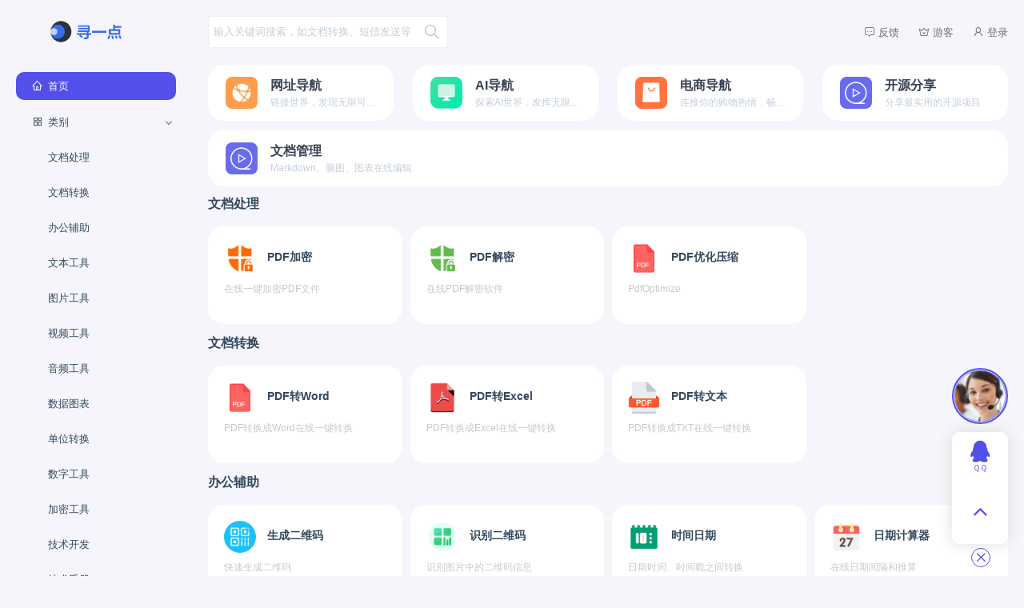

--- FILE ---
content_type: text/html; charset=UTF-8
request_url: https://xunyidian.com/
body_size: 26164
content:
<!doctype html>
<html >
<head>
        <meta charset="UTF-8">
    <link rel="shortcut icon" href="https://ms-assets.modstart.com/data/image/2023/07/07/35781_sdrr_8693.png" />
    <meta name="viewport" content="width=device-width, minimum-scale=0.5, maximum-scale=5, user-scalable=no">
    <meta http-equiv="X-UA-Compatible" content="ie=edge">
    <title>寻一点 | 一站式AI工具箱</title>
    <meta name="keywords" content="寻一点,图片压缩,在线转换PDF,在线转换文档,在线转换电子书,在线转换图像,在线转换视频,在线转换音频,">
    <meta name="description" content="寻一点在线工具，在线pdf转word转换器免费版为您提供将PDF转换成WORD,在线word转换成pdf,在线ppt转换成pdf的免费在线转换服务；是一款完全免费的在线转换工具，在线免费完成PDF与word的转换体验，绿色小巧、无需安装！">
    <link rel="stylesheet" href="https://cdn.xunyidian.com/asset/vendor/iconfont/iconfont.css?3731612753">
    <link rel="stylesheet" href="https://cdn.xunyidian.com/asset/font-awesome/css/font-awesome.min.css?1734557095">
    <script>window.__msCDN = "https://cdn.xunyidian.com/";window.__msRoot = "/";</script>
    <script src="https://cdn.xunyidian.com/asset/vendor/jquery.js?772853822"></script>
    <script src="https://cdn.xunyidian.com/asset/common/base.js?608573186"></script>
    <script src="https://cdn.xunyidian.com/asset/layui/layui.js?2569140070"></script>
    <link rel="stylesheet" href="https://cdn.xunyidian.com/asset/theme/default/base.css?935196395">
    <link rel="stylesheet" href="https://cdn.xunyidian.com/asset/layui/css/layui.css?531333795">
    <link rel="stylesheet" href="https://cdn.xunyidian.com/asset/theme/default/style.css?3621274381">
    
    
    
            
    <link rel="stylesheet" href="https://cdn.xunyidian.com/vendor/Toolbox/style/style.css?3087035673"/>
    <link rel="stylesheet" href="https://cdn.xunyidian.com/theme/default/css/style.css?2892922895"/>
    <script>
var _hmt = _hmt || [];
(function() {
  var hm = document.createElement("script");
  hm.src = "https://hm.baidu.com/hm.js?b7d443ca336f8f89aae45e2df2332fb5";
  var s = document.getElementsByTagName("script")[0]; 
  s.parentNode.insertBefore(hm, s);
})();
</script>
<meta name="sogou_site_verification" content="azbfWrMrQv" />
<meta name="msvalidate.01" content="B688A54936E44946191970485052BE15" />

    <style>
        .pb-home-links > a.tw-block{
            min-width: 20% !important;
        }
    </style>
</head>
<body >
    
    <div class="pb-container ">
        <div class="container-content">
            <div class="container-content-head">
                <div class="search-box">
                    <input type="text" id="pageGlobalSearch" placeholder="输入关键词搜索，如文档转换、短信发送等" value="" />
                    <i class="iconfont icon-search"></i>
                </div>
                <div class="right-nav">
                    <a href="javascript:;" data-dialog-request="/feedback/dialog">
                        <i class="iconfont icon-comment"></i>
                        反馈
                    </a>
                    <a class="ub-color-vip" href="/member_vip">
                        <i class="iconfont icon-vip"></i>
                        游客
                    </a>
                                            <a href="/login?redirect=https%3A%2F%2Fxunyidian.com" data-member-login><i class="iconfont icon-user"></i> 登录</a>
                                    </div>
            </div>
            <div class="container-content-body">
                
    <div data-content-hide-when-searching>

        
        
        
    </div>

    <div class="margin-bottom">
        <div>
            <div class="pb-home-links tw-flex tw-flex-wrap tw-justify-between tw--mx-3 tw--mb-3">
                                    <a class="tw-block ub-content-box tw-flex-shrink-0 tw-flex-grow tw-mx-3 tw-mb-3 tw-transform tw-duration-300 tw-transition-all hover:tw-shadow-lg hover:tw--translate-y-1"
                       style="border-radius:1rem;"
                       href="links" target="_blank">
                        <div class="tw-px-3 tw-py-1 tw-flex tw-items-center">
                            <div class="tw-w-10 tw-mr-4">
                                <div class="ub-cover-1-1 tw-rounded-lg"
                                     data-src="https://ms-assets.modstart.com/data/image/2023/06/27/50818_kkst_3399.png"></div>
                            </div>
                            <div class="tw-flex-grow tw-w-0">
                                <div class="tw-text-gray-700 tw-font-bold tw-text-lg">网址导航</div>
                                <div class="ub-text-muted ub-text-sm ub-text-truncate">链接世界，发现无限可能！</div>
                            </div>
                        </div>
                    </a>
                                    <a class="tw-block ub-content-box tw-flex-shrink-0 tw-flex-grow tw-mx-3 tw-mb-3 tw-transform tw-duration-300 tw-transition-all hover:tw-shadow-lg hover:tw--translate-y-1"
                       style="border-radius:1rem;"
                       href="ai" target="_blank">
                        <div class="tw-px-3 tw-py-1 tw-flex tw-items-center">
                            <div class="tw-w-10 tw-mr-4">
                                <div class="ub-cover-1-1 tw-rounded-lg"
                                     data-src="https://ms-assets.modstart.com/data/image/2023/06/27/51005_nobd_3718.png"></div>
                            </div>
                            <div class="tw-flex-grow tw-w-0">
                                <div class="tw-text-gray-700 tw-font-bold tw-text-lg">AI导航</div>
                                <div class="ub-text-muted ub-text-sm ub-text-truncate">探索AI世界，发挥无限创意！</div>
                            </div>
                        </div>
                    </a>
                                    <a class="tw-block ub-content-box tw-flex-shrink-0 tw-flex-grow tw-mx-3 tw-mb-3 tw-transform tw-duration-300 tw-transition-all hover:tw-shadow-lg hover:tw--translate-y-1"
                       style="border-radius:1rem;"
                       href="shop" target="_blank">
                        <div class="tw-px-3 tw-py-1 tw-flex tw-items-center">
                            <div class="tw-w-10 tw-mr-4">
                                <div class="ub-cover-1-1 tw-rounded-lg"
                                     data-src="https://ms-assets.modstart.com/data/image/2023/06/26/11491_anlq_8194.png"></div>
                            </div>
                            <div class="tw-flex-grow tw-w-0">
                                <div class="tw-text-gray-700 tw-font-bold tw-text-lg">电商导航</div>
                                <div class="ub-text-muted ub-text-sm ub-text-truncate">连接你的购物热情，畅享无限选择！</div>
                            </div>
                        </div>
                    </a>
                                                    <a class="tw-block ub-content-box tw-flex-shrink-0 tw-flex-grow tw-mx-3 tw-mb-3 tw-transform tw-duration-300 tw-transition-all hover:tw-shadow-lg hover:tw--translate-y-1"
                       style="border-radius:1rem;"
                       href="/video" target="_blank">
                        <div class="tw-px-3 tw-py-1 tw-flex tw-items-center">
                            <div class="tw-w-10 tw-mr-4">
                                <div class="ub-cover-1-1 tw-rounded-lg"
                                     data-src="https://ms-assets.modstart.com/data/image/2024/01/23/23023_lnti_9021.png"></div>
                            </div>
                            <div class="tw-flex-grow tw-w-0">
                                <div class="tw-text-gray-700 tw-font-bold tw-text-lg">开源分享</div>
                                <div class="ub-text-muted ub-text-sm ub-text-truncate">分享最实用的开源项目</div>
                            </div>
                        </div>
                    </a>
                                    <a class="tw-block ub-content-box tw-flex-shrink-0 tw-flex-grow tw-mx-3 tw-mb-3 tw-transform tw-duration-300 tw-transition-all hover:tw-shadow-lg hover:tw--translate-y-1"
                       style="border-radius:1rem;"
                       href="https://doc.xunyidian.com" target="_blank">
                        <div class="tw-px-3 tw-py-1 tw-flex tw-items-center">
                            <div class="tw-w-10 tw-mr-4">
                                <div class="ub-cover-1-1 tw-rounded-lg"
                                     data-src="https://ms-assets.modstart.com/data/image/2024/01/23/23023_lnti_9021.png"></div>
                            </div>
                            <div class="tw-flex-grow tw-w-0">
                                <div class="tw-text-gray-700 tw-font-bold tw-text-lg">文档管理</div>
                                <div class="ub-text-muted ub-text-sm ub-text-truncate">Markdown、脑图、图表在线编辑</div>
                            </div>
                        </div>
                    </a>
                            </div>
        </div>
    </div>


                        <div data-content-search-group>
                <a id="Category4" style="height:0px;"></a>
                <div class="tw-text-lg tw-font-bold tw-mb-4">
                    文档处理
                </div>
                <div class="row">
                                            <div class="col-12 col-md-4 col-lg-3 col-xl-2" data-content-search-item>
                            <div class="pb-item-a">
                                <a href="/t/PdfEncrypt">
                                    <img data-src="https://ms-assets.modstart.com/data/image/2023/03/31/35213_tg8v_6814.png"/>
                                    <span class="title" data-keywords>PDF加密</span>
                                </a>
                                <div class="desc" data-keywords>在线一键加密PDF文件</div>
                                <div class="tool ">
                                    <div class="tool-item" data-fav-btn="62">
                                        <a href="javascript:;" class=""
                                           data-type="unfaved">
                                            <i class="iconfont icon-heart-alt"></i>
                                        </a>
                                        <a href="javascript:;" class="hide  active"
                                           data-type="faved">
                                            <i class="iconfont icon-heart"></i>
                                        </a>
                                    </div>
                                </div>
                            </div>
                        </div>
                                            <div class="col-12 col-md-4 col-lg-3 col-xl-2" data-content-search-item>
                            <div class="pb-item-a">
                                <a href="/t/PdfDecrypt">
                                    <img data-src="https://ms-assets.modstart.com/data/image/2023/03/31/35221_boiv_7581.png"/>
                                    <span class="title" data-keywords>PDF解密</span>
                                </a>
                                <div class="desc" data-keywords>在线PDF解密软件</div>
                                <div class="tool ">
                                    <div class="tool-item" data-fav-btn="63">
                                        <a href="javascript:;" class=""
                                           data-type="unfaved">
                                            <i class="iconfont icon-heart-alt"></i>
                                        </a>
                                        <a href="javascript:;" class="hide  active"
                                           data-type="faved">
                                            <i class="iconfont icon-heart"></i>
                                        </a>
                                    </div>
                                </div>
                            </div>
                        </div>
                                            <div class="col-12 col-md-4 col-lg-3 col-xl-2" data-content-search-item>
                            <div class="pb-item-a">
                                <a href="/t/PdfOptimize">
                                    <img data-src="https://ms-assets.modstart.com/data/image/2023/03/31/35076_jt0u_5402.png"/>
                                    <span class="title" data-keywords>PDF优化压缩</span>
                                </a>
                                <div class="desc" data-keywords>PdfOptimize</div>
                                <div class="tool ">
                                    <div class="tool-item" data-fav-btn="64">
                                        <a href="javascript:;" class=""
                                           data-type="unfaved">
                                            <i class="iconfont icon-heart-alt"></i>
                                        </a>
                                        <a href="javascript:;" class="hide  active"
                                           data-type="faved">
                                            <i class="iconfont icon-heart"></i>
                                        </a>
                                    </div>
                                </div>
                            </div>
                        </div>
                                    </div>
            </div>
                                <div data-content-search-group>
                <a id="Category5" style="height:0px;"></a>
                <div class="tw-text-lg tw-font-bold tw-mb-4">
                    文档转换
                </div>
                <div class="row">
                                            <div class="col-12 col-md-4 col-lg-3 col-xl-2" data-content-search-item>
                            <div class="pb-item-a">
                                <a href="/t/PdfToWord">
                                    <img data-src="https://ms-assets.modstart.com/data/image/2023/03/31/35076_jt0u_5402.png"/>
                                    <span class="title" data-keywords>PDF转Word</span>
                                </a>
                                <div class="desc" data-keywords>PDF转换成Word在线一键转换</div>
                                <div class="tool ">
                                    <div class="tool-item" data-fav-btn="58">
                                        <a href="javascript:;" class=""
                                           data-type="unfaved">
                                            <i class="iconfont icon-heart-alt"></i>
                                        </a>
                                        <a href="javascript:;" class="hide  active"
                                           data-type="faved">
                                            <i class="iconfont icon-heart"></i>
                                        </a>
                                    </div>
                                </div>
                            </div>
                        </div>
                                            <div class="col-12 col-md-4 col-lg-3 col-xl-2" data-content-search-item>
                            <div class="pb-item-a">
                                <a href="/t/PdfToExcel">
                                    <img data-src="https://ms-assets.modstart.com/data/image/2023/03/31/35116_tvro_5187.png"/>
                                    <span class="title" data-keywords>PDF转Excel</span>
                                </a>
                                <div class="desc" data-keywords>PDF转换成Excel在线一键转换</div>
                                <div class="tool ">
                                    <div class="tool-item" data-fav-btn="60">
                                        <a href="javascript:;" class=""
                                           data-type="unfaved">
                                            <i class="iconfont icon-heart-alt"></i>
                                        </a>
                                        <a href="javascript:;" class="hide  active"
                                           data-type="faved">
                                            <i class="iconfont icon-heart"></i>
                                        </a>
                                    </div>
                                </div>
                            </div>
                        </div>
                                            <div class="col-12 col-md-4 col-lg-3 col-xl-2" data-content-search-item>
                            <div class="pb-item-a">
                                <a href="/t/PdfToText">
                                    <img data-src="https://ms-assets.modstart.com/data/image/2023/03/31/35125_zcq4_2360.png"/>
                                    <span class="title" data-keywords>PDF转文本</span>
                                </a>
                                <div class="desc" data-keywords>PDF转换成TXT在线一键转换</div>
                                <div class="tool ">
                                    <div class="tool-item" data-fav-btn="61">
                                        <a href="javascript:;" class=""
                                           data-type="unfaved">
                                            <i class="iconfont icon-heart-alt"></i>
                                        </a>
                                        <a href="javascript:;" class="hide  active"
                                           data-type="faved">
                                            <i class="iconfont icon-heart"></i>
                                        </a>
                                    </div>
                                </div>
                            </div>
                        </div>
                                    </div>
            </div>
                                <div data-content-search-group>
                <a id="Category7" style="height:0px;"></a>
                <div class="tw-text-lg tw-font-bold tw-mb-4">
                    办公辅助
                </div>
                <div class="row">
                                            <div class="col-12 col-md-4 col-lg-3 col-xl-2" data-content-search-item>
                            <div class="pb-item-a">
                                <a href="/t/Qrcode">
                                    <img data-src="https://ms-assets.modstart.com/data/image/2022/12/06/21692_3vvu_7640.png"/>
                                    <span class="title" data-keywords>生成二维码</span>
                                </a>
                                <div class="desc" data-keywords>快速生成二维码</div>
                                <div class="tool ">
                                    <div class="tool-item" data-fav-btn="2">
                                        <a href="javascript:;" class=""
                                           data-type="unfaved">
                                            <i class="iconfont icon-heart-alt"></i>
                                        </a>
                                        <a href="javascript:;" class="hide  active"
                                           data-type="faved">
                                            <i class="iconfont icon-heart"></i>
                                        </a>
                                    </div>
                                </div>
                            </div>
                        </div>
                                            <div class="col-12 col-md-4 col-lg-3 col-xl-2" data-content-search-item>
                            <div class="pb-item-a">
                                <a href="/t/QrcodeParse">
                                    <img data-src="https://ms-assets.modstart.com/data/image/2022/12/06/21724_ojy0_7064.png"/>
                                    <span class="title" data-keywords>识别二维码</span>
                                </a>
                                <div class="desc" data-keywords>识别图片中的二维码信息</div>
                                <div class="tool ">
                                    <div class="tool-item" data-fav-btn="3">
                                        <a href="javascript:;" class=""
                                           data-type="unfaved">
                                            <i class="iconfont icon-heart-alt"></i>
                                        </a>
                                        <a href="javascript:;" class="hide  active"
                                           data-type="faved">
                                            <i class="iconfont icon-heart"></i>
                                        </a>
                                    </div>
                                </div>
                            </div>
                        </div>
                                            <div class="col-12 col-md-4 col-lg-3 col-xl-2" data-content-search-item>
                            <div class="pb-item-a">
                                <a href="/t/Time">
                                    <img data-src="https://ms-assets.modstart.com/data/image/2022/12/06/21757_rria_9484.png"/>
                                    <span class="title" data-keywords>时间日期</span>
                                </a>
                                <div class="desc" data-keywords>日期时间、时间戳之间转换</div>
                                <div class="tool ">
                                    <div class="tool-item" data-fav-btn="4">
                                        <a href="javascript:;" class=""
                                           data-type="unfaved">
                                            <i class="iconfont icon-heart-alt"></i>
                                        </a>
                                        <a href="javascript:;" class="hide  active"
                                           data-type="faved">
                                            <i class="iconfont icon-heart"></i>
                                        </a>
                                    </div>
                                </div>
                            </div>
                        </div>
                                            <div class="col-12 col-md-4 col-lg-3 col-xl-2" data-content-search-item>
                            <div class="pb-item-a">
                                <a href="/t/DateCalculator">
                                    <img data-src="https://ms-assets.modstart.com/data/image/2022/12/06/21930_zotq_9884.png"/>
                                    <span class="title" data-keywords>日期计算器</span>
                                </a>
                                <div class="desc" data-keywords>在线日期间隔和推算</div>
                                <div class="tool ">
                                    <div class="tool-item" data-fav-btn="9">
                                        <a href="javascript:;" class=""
                                           data-type="unfaved">
                                            <i class="iconfont icon-heart-alt"></i>
                                        </a>
                                        <a href="javascript:;" class="hide  active"
                                           data-type="faved">
                                            <i class="iconfont icon-heart"></i>
                                        </a>
                                    </div>
                                </div>
                            </div>
                        </div>
                                            <div class="col-12 col-md-4 col-lg-3 col-xl-2" data-content-search-item>
                            <div class="pb-item-a">
                                <a href="/t/Diff">
                                    <img data-src="https://ms-assets.modstart.com/data/image/2022/12/06/23092_qiqm_3428.png"/>
                                    <span class="title" data-keywords>文件对比</span>
                                </a>
                                <div class="desc" data-keywords>提供两个文件对比功能</div>
                                <div class="tool ">
                                    <div class="tool-item" data-fav-btn="23">
                                        <a href="javascript:;" class=""
                                           data-type="unfaved">
                                            <i class="iconfont icon-heart-alt"></i>
                                        </a>
                                        <a href="javascript:;" class="hide  active"
                                           data-type="faved">
                                            <i class="iconfont icon-heart"></i>
                                        </a>
                                    </div>
                                </div>
                            </div>
                        </div>
                                            <div class="col-12 col-md-4 col-lg-3 col-xl-2" data-content-search-item>
                            <div class="pb-item-a">
                                <a href="/t/Cover">
                                    <img data-src="https://ms-assets.modstart.com/data/image/2022/12/06/21314_v5h2_7500.png"/>
                                    <span class="title" data-keywords>封面生成器</span>
                                </a>
                                <div class="desc" data-keywords>快速生成封面</div>
                                <div class="tool ">
                                    <div class="tool-item" data-fav-btn="31">
                                        <a href="javascript:;" class=""
                                           data-type="unfaved">
                                            <i class="iconfont icon-heart-alt"></i>
                                        </a>
                                        <a href="javascript:;" class="hide  active"
                                           data-type="faved">
                                            <i class="iconfont icon-heart"></i>
                                        </a>
                                    </div>
                                </div>
                            </div>
                        </div>
                                            <div class="col-12 col-md-4 col-lg-3 col-xl-2" data-content-search-item>
                            <div class="pb-item-a">
                                <a href="/t/MindEditor">
                                    <img data-src="https://ms-assets.modstart.com/data/image/2023/07/14/11075_huav_2765.png"/>
                                    <span class="title" data-keywords>脑图编辑器</span>
                                </a>
                                <div class="desc" data-keywords>在线脑图在线编辑器</div>
                                <div class="tool ">
                                    <div class="tool-item" data-fav-btn="210">
                                        <a href="javascript:;" class=""
                                           data-type="unfaved">
                                            <i class="iconfont icon-heart-alt"></i>
                                        </a>
                                        <a href="javascript:;" class="hide  active"
                                           data-type="faved">
                                            <i class="iconfont icon-heart"></i>
                                        </a>
                                    </div>
                                </div>
                            </div>
                        </div>
                                            <div class="col-12 col-md-4 col-lg-3 col-xl-2" data-content-search-item>
                            <div class="pb-item-a">
                                <a href="/t/GraphEditor">
                                    <img data-src="https://ms-assets.modstart.com/data/image/2023/07/14/11050_ithj_3526.png"/>
                                    <span class="title" data-keywords>流程图编辑器</span>
                                </a>
                                <div class="desc" data-keywords>在线流程图在线编辑器</div>
                                <div class="tool ">
                                    <div class="tool-item" data-fav-btn="211">
                                        <a href="javascript:;" class=""
                                           data-type="unfaved">
                                            <i class="iconfont icon-heart-alt"></i>
                                        </a>
                                        <a href="javascript:;" class="hide  active"
                                           data-type="faved">
                                            <i class="iconfont icon-heart"></i>
                                        </a>
                                    </div>
                                </div>
                            </div>
                        </div>
                                            <div class="col-12 col-md-4 col-lg-3 col-xl-2" data-content-search-item>
                            <div class="pb-item-a">
                                <a href="/t/LatexEasy">
                                    <img data-src="https://ms-assets.modstart.com/data/image/2023/12/30/12469_nhaw_3486.png"/>
                                    <span class="title" data-keywords>Latex公式编辑器</span>
                                </a>
                                <div class="desc" data-keywords>Latex数学公式在线编辑器LatexEasy是一个Latex数学公式解决方案网站，提供基于Latex的数学公式编辑和在线渲染</div>
                                <div class="tool ">
                                    <div class="tool-item" data-fav-btn="215">
                                        <a href="javascript:;" class=""
                                           data-type="unfaved">
                                            <i class="iconfont icon-heart-alt"></i>
                                        </a>
                                        <a href="javascript:;" class="hide  active"
                                           data-type="faved">
                                            <i class="iconfont icon-heart"></i>
                                        </a>
                                    </div>
                                </div>
                            </div>
                        </div>
                                    </div>
            </div>
                                <div data-content-search-group>
                <a id="Category8" style="height:0px;"></a>
                <div class="tw-text-lg tw-font-bold tw-mb-4">
                    文本工具
                </div>
                <div class="row">
                                            <div class="col-12 col-md-4 col-lg-3 col-xl-2" data-content-search-item>
                            <div class="pb-item-a">
                                <a href="/t/StringGenerator">
                                    <img data-src="https://ms-assets.modstart.com/data/image/2022/12/06/21861_rjmv_4075.png"/>
                                    <span class="title" data-keywords>随机串生成器</span>
                                </a>
                                <div class="desc" data-keywords>批量生成自定义规则的字符串</div>
                                <div class="tool ">
                                    <div class="tool-item" data-fav-btn="7">
                                        <a href="javascript:;" class=""
                                           data-type="unfaved">
                                            <i class="iconfont icon-heart-alt"></i>
                                        </a>
                                        <a href="javascript:;" class="hide  active"
                                           data-type="faved">
                                            <i class="iconfont icon-heart"></i>
                                        </a>
                                    </div>
                                </div>
                            </div>
                        </div>
                                            <div class="col-12 col-md-4 col-lg-3 col-xl-2" data-content-search-item>
                            <div class="pb-item-a">
                                <a href="/t/MarkdownEditor">
                                    <img data-src="https://ms-assets.modstart.com/data/image/2023/07/14/11005_lgay_1385.png"/>
                                    <span class="title" data-keywords>Markdown编辑器</span>
                                </a>
                                <div class="desc" data-keywords>在线Markdown编辑器</div>
                                <div class="tool ">
                                    <div class="tool-item" data-fav-btn="209">
                                        <a href="javascript:;" class=""
                                           data-type="unfaved">
                                            <i class="iconfont icon-heart-alt"></i>
                                        </a>
                                        <a href="javascript:;" class="hide  active"
                                           data-type="faved">
                                            <i class="iconfont icon-heart"></i>
                                        </a>
                                    </div>
                                </div>
                            </div>
                        </div>
                                            <div class="col-12 col-md-4 col-lg-3 col-xl-2" data-content-search-item>
                            <div class="pb-item-a">
                                <a href="/t/FontSubset">
                                    <img data-src="https://ms-assets.modstart.com/data/image/2023/08/29/48591_jmap_5692.png"/>
                                    <span class="title" data-keywords>TTF字体裁减</span>
                                </a>
                                <div class="desc" data-keywords>支持在线TTF字体裁减，精简字库大小</div>
                                <div class="tool ">
                                    <div class="tool-item" data-fav-btn="214">
                                        <a href="javascript:;" class=""
                                           data-type="unfaved">
                                            <i class="iconfont icon-heart-alt"></i>
                                        </a>
                                        <a href="javascript:;" class="hide  active"
                                           data-type="faved">
                                            <i class="iconfont icon-heart"></i>
                                        </a>
                                    </div>
                                </div>
                            </div>
                        </div>
                                    </div>
            </div>
                                <div data-content-search-group>
                <a id="Category3" style="height:0px;"></a>
                <div class="tw-text-lg tw-font-bold tw-mb-4">
                    图片工具
                </div>
                <div class="row">
                                            <div class="col-12 col-md-4 col-lg-3 col-xl-2" data-content-search-item>
                            <div class="pb-item-a">
                                <a href="/t/DynamicImage">
                                    <img data-src="https://ms-assets.modstart.com/data/image/2023/03/01/43625_yzd2_5824.png"/>
                                    <span class="title" data-keywords>活图在线设计</span>
                                </a>
                                <div class="desc" data-keywords>可动态制作的在线活图制作工具</div>
                                <div class="tool ">
                                    <div class="tool-item" data-fav-btn="20">
                                        <a href="javascript:;" class=""
                                           data-type="unfaved">
                                            <i class="iconfont icon-heart-alt"></i>
                                        </a>
                                        <a href="javascript:;" class="hide  active"
                                           data-type="faved">
                                            <i class="iconfont icon-heart"></i>
                                        </a>
                                    </div>
                                </div>
                            </div>
                        </div>
                                            <div class="col-12 col-md-4 col-lg-3 col-xl-2" data-content-search-item>
                            <div class="pb-item-a">
                                <a href="/t/ImageCompress">
                                    <img data-src="https://ms-assets.modstart.com/data/image/2023/03/26/11272_elaf_8260.png"/>
                                    <span class="title" data-keywords>图片在线压缩</span>
                                </a>
                                <div class="desc" data-keywords>提供图片在线压缩服务</div>
                                <div class="tool ">
                                    <div class="tool-item" data-fav-btn="57">
                                        <a href="javascript:;" class=""
                                           data-type="unfaved">
                                            <i class="iconfont icon-heart-alt"></i>
                                        </a>
                                        <a href="javascript:;" class="hide  active"
                                           data-type="faved">
                                            <i class="iconfont icon-heart"></i>
                                        </a>
                                    </div>
                                </div>
                            </div>
                        </div>
                                            <div class="col-12 col-md-4 col-lg-3 col-xl-2" data-content-search-item>
                            <div class="pb-item-a">
                                <a href="/t/ImageToIco">
                                    <img data-src="https://ms-assets.modstart.com/data/image/2023/07/15/48224_90bo_6265.png"/>
                                    <span class="title" data-keywords>图片转ICO</span>
                                </a>
                                <div class="desc" data-keywords>一键将图片转为ICO图标，支持超大尺寸</div>
                                <div class="tool ">
                                    <div class="tool-item" data-fav-btn="212">
                                        <a href="javascript:;" class=""
                                           data-type="unfaved">
                                            <i class="iconfont icon-heart-alt"></i>
                                        </a>
                                        <a href="javascript:;" class="hide  active"
                                           data-type="faved">
                                            <i class="iconfont icon-heart"></i>
                                        </a>
                                    </div>
                                </div>
                            </div>
                        </div>
                                            <div class="col-12 col-md-4 col-lg-3 col-xl-2" data-content-search-item>
                            <div class="pb-item-a">
                                <a href="/t/PhotoShopOnline">
                                    <img data-src="https://ms-assets.modstart.com/data/image/2023/07/15/48160_sbhk_5841.png"/>
                                    <span class="title" data-keywords>在线PhotoShop</span>
                                </a>
                                <div class="desc" data-keywords>提供在线PhotoShop 功能</div>
                                <div class="tool ">
                                    <div class="tool-item" data-fav-btn="213">
                                        <a href="javascript:;" class=""
                                           data-type="unfaved">
                                            <i class="iconfont icon-heart-alt"></i>
                                        </a>
                                        <a href="javascript:;" class="hide  active"
                                           data-type="faved">
                                            <i class="iconfont icon-heart"></i>
                                        </a>
                                    </div>
                                </div>
                            </div>
                        </div>
                                            <div class="col-12 col-md-4 col-lg-3 col-xl-2" data-content-search-item>
                            <div class="pb-item-a">
                                <a href="/t/ImageBeautifier">
                                    <img data-src="https://ms-assets.modstart.com/data/image/2024/09/26/20073_ivun_8136.png"/>
                                    <span class="title" data-keywords>截图美化工具</span>
                                </a>
                                <div class="desc" data-keywords>截图美化工具可以通过丰富的背景集合美化图像和照片。</div>
                                <div class="tool ">
                                    <div class="tool-item" data-fav-btn="219">
                                        <a href="javascript:;" class=""
                                           data-type="unfaved">
                                            <i class="iconfont icon-heart-alt"></i>
                                        </a>
                                        <a href="javascript:;" class="hide  active"
                                           data-type="faved">
                                            <i class="iconfont icon-heart"></i>
                                        </a>
                                    </div>
                                </div>
                            </div>
                        </div>
                                            <div class="col-12 col-md-4 col-lg-3 col-xl-2" data-content-search-item>
                            <div class="pb-item-a">
                                <a href="/t/QrcodeBatch">
                                    <img data-src="https://ms-assets.modstart.com/data/image/2024/11/01/13834_wttu_5879.png"/>
                                    <span class="title" data-keywords>批量生成二维码</span>
                                </a>
                                <div class="desc" data-keywords>导入Excel、CSV文件批量生成二维码，二维码列和文件名列自定义，单个或打包图片下载</div>
                                <div class="tool ">
                                    <div class="tool-item" data-fav-btn="220">
                                        <a href="javascript:;" class=""
                                           data-type="unfaved">
                                            <i class="iconfont icon-heart-alt"></i>
                                        </a>
                                        <a href="javascript:;" class="hide  active"
                                           data-type="faved">
                                            <i class="iconfont icon-heart"></i>
                                        </a>
                                    </div>
                                </div>
                            </div>
                        </div>
                                    </div>
            </div>
                                                                    <div data-content-search-group>
                <a id="Category11" style="height:0px;"></a>
                <div class="tw-text-lg tw-font-bold tw-mb-4">
                    单位转换
                </div>
                <div class="row">
                                            <div class="col-12 col-md-4 col-lg-3 col-xl-2" data-content-search-item>
                            <div class="pb-item-a">
                                <a href="/t/TimeUnitConvert">
                                    <img data-src="https://ms-assets.modstart.com/data/image/2022/12/06/21056_8eyj_9945.png"/>
                                    <span class="title" data-keywords>时间单位转换</span>
                                </a>
                                <div class="desc" data-keywords>在线支持多种时间单位转换</div>
                                <div class="tool ">
                                    <div class="tool-item" data-fav-btn="35">
                                        <a href="javascript:;" class=""
                                           data-type="unfaved">
                                            <i class="iconfont icon-heart-alt"></i>
                                        </a>
                                        <a href="javascript:;" class="hide  active"
                                           data-type="faved">
                                            <i class="iconfont icon-heart"></i>
                                        </a>
                                    </div>
                                </div>
                            </div>
                        </div>
                                            <div class="col-12 col-md-4 col-lg-3 col-xl-2" data-content-search-item>
                            <div class="pb-item-a">
                                <a href="/t/VotageUnitConvert">
                                    <img data-src="https://ms-assets.modstart.com/data/image/2022/12/06/20082_ogmz_2574.png"/>
                                    <span class="title" data-keywords>电压单位转换</span>
                                </a>
                                <div class="desc" data-keywords>在线支持多种电压单位转换</div>
                                <div class="tool ">
                                    <div class="tool-item" data-fav-btn="36">
                                        <a href="javascript:;" class=""
                                           data-type="unfaved">
                                            <i class="iconfont icon-heart-alt"></i>
                                        </a>
                                        <a href="javascript:;" class="hide  active"
                                           data-type="faved">
                                            <i class="iconfont icon-heart"></i>
                                        </a>
                                    </div>
                                </div>
                            </div>
                        </div>
                                            <div class="col-12 col-md-4 col-lg-3 col-xl-2" data-content-search-item>
                            <div class="pb-item-a">
                                <a href="/t/ApparentPowerUnitConvert">
                                    <img data-src="https://ms-assets.modstart.com/data/image/2022/12/06/20125_s5lo_4973.png"/>
                                    <span class="title" data-keywords>现有功率单位转换</span>
                                </a>
                                <div class="desc" data-keywords>在线支持多种现有功率单位转换</div>
                                <div class="tool ">
                                    <div class="tool-item" data-fav-btn="37">
                                        <a href="javascript:;" class=""
                                           data-type="unfaved">
                                            <i class="iconfont icon-heart-alt"></i>
                                        </a>
                                        <a href="javascript:;" class="hide  active"
                                           data-type="faved">
                                            <i class="iconfont icon-heart"></i>
                                        </a>
                                    </div>
                                </div>
                            </div>
                        </div>
                                            <div class="col-12 col-md-4 col-lg-3 col-xl-2" data-content-search-item>
                            <div class="pb-item-a">
                                <a href="/t/ReactiveEnergyUnitConvert">
                                    <img data-src="https://ms-assets.modstart.com/data/image/2022/12/06/20166_znf9_1998.png"/>
                                    <span class="title" data-keywords>无功能量单位转换</span>
                                </a>
                                <div class="desc" data-keywords>在线支持多种无功能量单位转换</div>
                                <div class="tool ">
                                    <div class="tool-item" data-fav-btn="38">
                                        <a href="javascript:;" class=""
                                           data-type="unfaved">
                                            <i class="iconfont icon-heart-alt"></i>
                                        </a>
                                        <a href="javascript:;" class="hide  active"
                                           data-type="faved">
                                            <i class="iconfont icon-heart"></i>
                                        </a>
                                    </div>
                                </div>
                            </div>
                        </div>
                                            <div class="col-12 col-md-4 col-lg-3 col-xl-2" data-content-search-item>
                            <div class="pb-item-a">
                                <a href="/t/VolumeFlowRateUnitConvert">
                                    <img data-src="https://ms-assets.modstart.com/data/image/2022/12/06/20203_o2cj_1062.png"/>
                                    <span class="title" data-keywords>体积流量单位转换</span>
                                </a>
                                <div class="desc" data-keywords>在线支持多种体积流量单位转换</div>
                                <div class="tool ">
                                    <div class="tool-item" data-fav-btn="39">
                                        <a href="javascript:;" class=""
                                           data-type="unfaved">
                                            <i class="iconfont icon-heart-alt"></i>
                                        </a>
                                        <a href="javascript:;" class="hide  active"
                                           data-type="faved">
                                            <i class="iconfont icon-heart"></i>
                                        </a>
                                    </div>
                                </div>
                            </div>
                        </div>
                                            <div class="col-12 col-md-4 col-lg-3 col-xl-2" data-content-search-item>
                            <div class="pb-item-a">
                                <a href="/t/CurrentUnitConvert">
                                    <img data-src="https://ms-assets.modstart.com/data/image/2022/12/06/20231_3sdb_5637.png"/>
                                    <span class="title" data-keywords>电流单位转换</span>
                                </a>
                                <div class="desc" data-keywords>在线支持多种电流单位转换</div>
                                <div class="tool ">
                                    <div class="tool-item" data-fav-btn="40">
                                        <a href="javascript:;" class=""
                                           data-type="unfaved">
                                            <i class="iconfont icon-heart-alt"></i>
                                        </a>
                                        <a href="javascript:;" class="hide  active"
                                           data-type="faved">
                                            <i class="iconfont icon-heart"></i>
                                        </a>
                                    </div>
                                </div>
                            </div>
                        </div>
                                            <div class="col-12 col-md-4 col-lg-3 col-xl-2" data-content-search-item>
                            <div class="pb-item-a">
                                <a href="/t/IlluminanceUnitConvert">
                                    <img data-src="https://ms-assets.modstart.com/data/image/2022/12/06/20265_cyj5_7294.png"/>
                                    <span class="title" data-keywords>光照度单位转换</span>
                                </a>
                                <div class="desc" data-keywords>在线支持多种光照度单位转换</div>
                                <div class="tool ">
                                    <div class="tool-item" data-fav-btn="41">
                                        <a href="javascript:;" class=""
                                           data-type="unfaved">
                                            <i class="iconfont icon-heart-alt"></i>
                                        </a>
                                        <a href="javascript:;" class="hide  active"
                                           data-type="faved">
                                            <i class="iconfont icon-heart"></i>
                                        </a>
                                    </div>
                                </div>
                            </div>
                        </div>
                                            <div class="col-12 col-md-4 col-lg-3 col-xl-2" data-content-search-item>
                            <div class="pb-item-a">
                                <a href="/t/AngleUnitConvert">
                                    <img data-src="https://ms-assets.modstart.com/data/image/2022/12/06/20293_fyib_2055.png"/>
                                    <span class="title" data-keywords>角度单位转换</span>
                                </a>
                                <div class="desc" data-keywords>在线支持多种角度单位转换</div>
                                <div class="tool ">
                                    <div class="tool-item" data-fav-btn="42">
                                        <a href="javascript:;" class=""
                                           data-type="unfaved">
                                            <i class="iconfont icon-heart-alt"></i>
                                        </a>
                                        <a href="javascript:;" class="hide  active"
                                           data-type="faved">
                                            <i class="iconfont icon-heart"></i>
                                        </a>
                                    </div>
                                </div>
                            </div>
                        </div>
                                            <div class="col-12 col-md-4 col-lg-3 col-xl-2" data-content-search-item>
                            <div class="pb-item-a">
                                <a href="/t/MassUnitConvert">
                                    <img data-src="https://ms-assets.modstart.com/data/image/2022/12/06/20315_fdqg_4429.png"/>
                                    <span class="title" data-keywords>质量单位转换</span>
                                </a>
                                <div class="desc" data-keywords>在线支持多种质量单位转换</div>
                                <div class="tool ">
                                    <div class="tool-item" data-fav-btn="43">
                                        <a href="javascript:;" class=""
                                           data-type="unfaved">
                                            <i class="iconfont icon-heart-alt"></i>
                                        </a>
                                        <a href="javascript:;" class="hide  active"
                                           data-type="faved">
                                            <i class="iconfont icon-heart"></i>
                                        </a>
                                    </div>
                                </div>
                            </div>
                        </div>
                                            <div class="col-12 col-md-4 col-lg-3 col-xl-2" data-content-search-item>
                            <div class="pb-item-a">
                                <a href="/t/FrequencyUnitConvert">
                                    <img data-src="https://ms-assets.modstart.com/data/image/2022/12/06/20334_m4me_4349.png"/>
                                    <span class="title" data-keywords>频率单位转换</span>
                                </a>
                                <div class="desc" data-keywords>在线支持多种频率单位转换</div>
                                <div class="tool ">
                                    <div class="tool-item" data-fav-btn="44">
                                        <a href="javascript:;" class=""
                                           data-type="unfaved">
                                            <i class="iconfont icon-heart-alt"></i>
                                        </a>
                                        <a href="javascript:;" class="hide  active"
                                           data-type="faved">
                                            <i class="iconfont icon-heart"></i>
                                        </a>
                                    </div>
                                </div>
                            </div>
                        </div>
                                            <div class="col-12 col-md-4 col-lg-3 col-xl-2" data-content-search-item>
                            <div class="pb-item-a">
                                <a href="/t/TempUnitConvert">
                                    <img data-src="https://ms-assets.modstart.com/data/image/2022/12/06/20358_47fa_8992.png"/>
                                    <span class="title" data-keywords>温度单位转换</span>
                                </a>
                                <div class="desc" data-keywords>在线支持多种温度单位转换</div>
                                <div class="tool ">
                                    <div class="tool-item" data-fav-btn="45">
                                        <a href="javascript:;" class=""
                                           data-type="unfaved">
                                            <i class="iconfont icon-heart-alt"></i>
                                        </a>
                                        <a href="javascript:;" class="hide  active"
                                           data-type="faved">
                                            <i class="iconfont icon-heart"></i>
                                        </a>
                                    </div>
                                </div>
                            </div>
                        </div>
                                            <div class="col-12 col-md-4 col-lg-3 col-xl-2" data-content-search-item>
                            <div class="pb-item-a">
                                <a href="/t/LengthUnitConvert">
                                    <img data-src="https://ms-assets.modstart.com/data/image/2022/12/06/20377_6fgu_2724.png"/>
                                    <span class="title" data-keywords>长度单位转换</span>
                                </a>
                                <div class="desc" data-keywords>在线支持多种长度单位转换</div>
                                <div class="tool ">
                                    <div class="tool-item" data-fav-btn="46">
                                        <a href="javascript:;" class=""
                                           data-type="unfaved">
                                            <i class="iconfont icon-heart-alt"></i>
                                        </a>
                                        <a href="javascript:;" class="hide  active"
                                           data-type="faved">
                                            <i class="iconfont icon-heart"></i>
                                        </a>
                                    </div>
                                </div>
                            </div>
                        </div>
                                            <div class="col-12 col-md-4 col-lg-3 col-xl-2" data-content-search-item>
                            <div class="pb-item-a">
                                <a href="/t/VolumeUnitConvert">
                                    <img data-src="https://ms-assets.modstart.com/data/image/2022/12/06/20417_7yqt_7859.png"/>
                                    <span class="title" data-keywords>体积单位转换</span>
                                </a>
                                <div class="desc" data-keywords>在线支持多种体积单位转换</div>
                                <div class="tool ">
                                    <div class="tool-item" data-fav-btn="47">
                                        <a href="javascript:;" class=""
                                           data-type="unfaved">
                                            <i class="iconfont icon-heart-alt"></i>
                                        </a>
                                        <a href="javascript:;" class="hide  active"
                                           data-type="faved">
                                            <i class="iconfont icon-heart"></i>
                                        </a>
                                    </div>
                                </div>
                            </div>
                        </div>
                                            <div class="col-12 col-md-4 col-lg-3 col-xl-2" data-content-search-item>
                            <div class="pb-item-a">
                                <a href="/t/PressureUnitConvert">
                                    <img data-src="https://ms-assets.modstart.com/data/image/2022/12/06/20445_rfad_7579.png"/>
                                    <span class="title" data-keywords>压力单位转换</span>
                                </a>
                                <div class="desc" data-keywords>在线支持多种压力单位转换</div>
                                <div class="tool ">
                                    <div class="tool-item" data-fav-btn="48">
                                        <a href="javascript:;" class=""
                                           data-type="unfaved">
                                            <i class="iconfont icon-heart-alt"></i>
                                        </a>
                                        <a href="javascript:;" class="hide  active"
                                           data-type="faved">
                                            <i class="iconfont icon-heart"></i>
                                        </a>
                                    </div>
                                </div>
                            </div>
                        </div>
                                            <div class="col-12 col-md-4 col-lg-3 col-xl-2" data-content-search-item>
                            <div class="pb-item-a">
                                <a href="/t/PaceUnitConvert">
                                    <img data-src="https://ms-assets.modstart.com/data/image/2022/12/06/20503_owbu_8439.png"/>
                                    <span class="title" data-keywords>配速单位转换</span>
                                </a>
                                <div class="desc" data-keywords>在线支持多种配速单位转换</div>
                                <div class="tool ">
                                    <div class="tool-item" data-fav-btn="49">
                                        <a href="javascript:;" class=""
                                           data-type="unfaved">
                                            <i class="iconfont icon-heart-alt"></i>
                                        </a>
                                        <a href="javascript:;" class="hide  active"
                                           data-type="faved">
                                            <i class="iconfont icon-heart"></i>
                                        </a>
                                    </div>
                                </div>
                            </div>
                        </div>
                                            <div class="col-12 col-md-4 col-lg-3 col-xl-2" data-content-search-item>
                            <div class="pb-item-a">
                                <a href="/t/EnergyUnitConvert">
                                    <img data-src="https://ms-assets.modstart.com/data/image/2022/12/06/20875_k1uw_4643.png"/>
                                    <span class="title" data-keywords>能量单位转换</span>
                                </a>
                                <div class="desc" data-keywords>在线支持多种能量单位转换</div>
                                <div class="tool ">
                                    <div class="tool-item" data-fav-btn="50">
                                        <a href="javascript:;" class=""
                                           data-type="unfaved">
                                            <i class="iconfont icon-heart-alt"></i>
                                        </a>
                                        <a href="javascript:;" class="hide  active"
                                           data-type="faved">
                                            <i class="iconfont icon-heart"></i>
                                        </a>
                                    </div>
                                </div>
                            </div>
                        </div>
                                            <div class="col-12 col-md-4 col-lg-3 col-xl-2" data-content-search-item>
                            <div class="pb-item-a">
                                <a href="/t/SpeedUnitConvert">
                                    <img data-src="https://ms-assets.modstart.com/data/image/2022/12/06/20850_2dew_1172.png"/>
                                    <span class="title" data-keywords>速度单位转换</span>
                                </a>
                                <div class="desc" data-keywords>在线支持多种速度单位转换</div>
                                <div class="tool ">
                                    <div class="tool-item" data-fav-btn="51">
                                        <a href="javascript:;" class=""
                                           data-type="unfaved">
                                            <i class="iconfont icon-heart-alt"></i>
                                        </a>
                                        <a href="javascript:;" class="hide  active"
                                           data-type="faved">
                                            <i class="iconfont icon-heart"></i>
                                        </a>
                                    </div>
                                </div>
                            </div>
                        </div>
                                            <div class="col-12 col-md-4 col-lg-3 col-xl-2" data-content-search-item>
                            <div class="pb-item-a">
                                <a href="/t/AreaUnitConvert">
                                    <img data-src="https://ms-assets.modstart.com/data/image/2022/12/06/20897_bber_1143.png"/>
                                    <span class="title" data-keywords>面积单位转换</span>
                                </a>
                                <div class="desc" data-keywords>在线支持多种面积单位转换</div>
                                <div class="tool ">
                                    <div class="tool-item" data-fav-btn="52">
                                        <a href="javascript:;" class=""
                                           data-type="unfaved">
                                            <i class="iconfont icon-heart-alt"></i>
                                        </a>
                                        <a href="javascript:;" class="hide  active"
                                           data-type="faved">
                                            <i class="iconfont icon-heart"></i>
                                        </a>
                                    </div>
                                </div>
                            </div>
                        </div>
                                            <div class="col-12 col-md-4 col-lg-3 col-xl-2" data-content-search-item>
                            <div class="pb-item-a">
                                <a href="/t/DegitalUnitConvert">
                                    <img data-src="https://ms-assets.modstart.com/data/image/2022/12/06/20944_tuu5_5836.png"/>
                                    <span class="title" data-keywords>字节单位转换</span>
                                </a>
                                <div class="desc" data-keywords>在线支持多种字节单位转换</div>
                                <div class="tool ">
                                    <div class="tool-item" data-fav-btn="53">
                                        <a href="javascript:;" class=""
                                           data-type="unfaved">
                                            <i class="iconfont icon-heart-alt"></i>
                                        </a>
                                        <a href="javascript:;" class="hide  active"
                                           data-type="faved">
                                            <i class="iconfont icon-heart"></i>
                                        </a>
                                    </div>
                                </div>
                            </div>
                        </div>
                                            <div class="col-12 col-md-4 col-lg-3 col-xl-2" data-content-search-item>
                            <div class="pb-item-a">
                                <a href="/t/PowerUnitConvert">
                                    <img data-src="https://ms-assets.modstart.com/data/image/2022/12/06/20965_himj_7883.png"/>
                                    <span class="title" data-keywords>电源单位转换</span>
                                </a>
                                <div class="desc" data-keywords>在线支持多种电源单位转换</div>
                                <div class="tool ">
                                    <div class="tool-item" data-fav-btn="54">
                                        <a href="javascript:;" class=""
                                           data-type="unfaved">
                                            <i class="iconfont icon-heart-alt"></i>
                                        </a>
                                        <a href="javascript:;" class="hide  active"
                                           data-type="faved">
                                            <i class="iconfont icon-heart"></i>
                                        </a>
                                    </div>
                                </div>
                            </div>
                        </div>
                                    </div>
            </div>
                                <div data-content-search-group>
                <a id="Category9" style="height:0px;"></a>
                <div class="tw-text-lg tw-font-bold tw-mb-4">
                    数字工具
                </div>
                <div class="row">
                                            <div class="col-12 col-md-4 col-lg-3 col-xl-2" data-content-search-item>
                            <div class="pb-item-a">
                                <a href="/t/RadixConvert">
                                    <img data-src="https://ms-assets.modstart.com/data/image/2022/12/06/21783_8wrb_9235.png"/>
                                    <span class="title" data-keywords>进制转换</span>
                                </a>
                                <div class="desc" data-keywords>二进制、八进制、十进制、十六进制、三十二进制</div>
                                <div class="tool ">
                                    <div class="tool-item" data-fav-btn="5">
                                        <a href="javascript:;" class=""
                                           data-type="unfaved">
                                            <i class="iconfont icon-heart-alt"></i>
                                        </a>
                                        <a href="javascript:;" class="hide  active"
                                           data-type="faved">
                                            <i class="iconfont icon-heart"></i>
                                        </a>
                                    </div>
                                </div>
                            </div>
                        </div>
                                    </div>
            </div>
                                <div data-content-search-group>
                <a id="Category10" style="height:0px;"></a>
                <div class="tw-text-lg tw-font-bold tw-mb-4">
                    加密工具
                </div>
                <div class="row">
                                            <div class="col-12 col-md-4 col-lg-3 col-xl-2" data-content-search-item>
                            <div class="pb-item-a">
                                <a href="/t/PasswordGenerator">
                                    <img data-src="https://ms-assets.modstart.com/data/image/2022/12/06/23219_betu_2503.png"/>
                                    <span class="title" data-keywords>快速生成随机密码</span>
                                </a>
                                <div class="desc" data-keywords>在线快速生成随机密码</div>
                                <div class="tool ">
                                    <div class="tool-item" data-fav-btn="29">
                                        <a href="javascript:;" class=""
                                           data-type="unfaved">
                                            <i class="iconfont icon-heart-alt"></i>
                                        </a>
                                        <a href="javascript:;" class="hide  active"
                                           data-type="faved">
                                            <i class="iconfont icon-heart"></i>
                                        </a>
                                    </div>
                                </div>
                            </div>
                        </div>
                                            <div class="col-12 col-md-4 col-lg-3 col-xl-2" data-content-search-item>
                            <div class="pb-item-a">
                                <a href="/t/WeakPassword">
                                    <img data-src="https://ms-assets.modstart.com/data/image/2022/12/06/23196_lhyq_2030.png"/>
                                    <span class="title" data-keywords>弱密码检测</span>
                                </a>
                                <div class="desc" data-keywords>提供常用弱密码词典</div>
                                <div class="tool ">
                                    <div class="tool-item" data-fav-btn="30">
                                        <a href="javascript:;" class=""
                                           data-type="unfaved">
                                            <i class="iconfont icon-heart-alt"></i>
                                        </a>
                                        <a href="javascript:;" class="hide  active"
                                           data-type="faved">
                                            <i class="iconfont icon-heart"></i>
                                        </a>
                                    </div>
                                </div>
                            </div>
                        </div>
                                    </div>
            </div>
                                <div data-content-search-group>
                <a id="Category12" style="height:0px;"></a>
                <div class="tw-text-lg tw-font-bold tw-mb-4">
                    技术开发
                </div>
                <div class="row">
                                            <div class="col-12 col-md-4 col-lg-3 col-xl-2" data-content-search-item>
                            <div class="pb-item-a">
                                <a href="/t/MarkdownToHtml">
                                    <img data-src="https://ms-assets.modstart.com/data/image/2022/12/06/21657_qoe3_2978.png"/>
                                    <span class="title" data-keywords>Markdown转HTML</span>
                                </a>
                                <div class="desc" data-keywords>将Markdown字符串转换为HTML字符串</div>
                                <div class="tool ">
                                    <div class="tool-item" data-fav-btn="1">
                                        <a href="javascript:;" class=""
                                           data-type="unfaved">
                                            <i class="iconfont icon-heart-alt"></i>
                                        </a>
                                        <a href="javascript:;" class="hide  active"
                                           data-type="faved">
                                            <i class="iconfont icon-heart"></i>
                                        </a>
                                    </div>
                                </div>
                            </div>
                        </div>
                                            <div class="col-12 col-md-4 col-lg-3 col-xl-2" data-content-search-item>
                            <div class="pb-item-a">
                                <a href="/t/Cron">
                                    <img data-src="https://ms-assets.modstart.com/data/image/2022/12/06/21813_i8ar_6945.png"/>
                                    <span class="title" data-keywords>Cron表达式</span>
                                </a>
                                <div class="desc" data-keywords>Cron表达式生成</div>
                                <div class="tool ">
                                    <div class="tool-item" data-fav-btn="6">
                                        <a href="javascript:;" class=""
                                           data-type="unfaved">
                                            <i class="iconfont icon-heart-alt"></i>
                                        </a>
                                        <a href="javascript:;" class="hide  active"
                                           data-type="faved">
                                            <i class="iconfont icon-heart"></i>
                                        </a>
                                    </div>
                                </div>
                            </div>
                        </div>
                                            <div class="col-12 col-md-4 col-lg-3 col-xl-2" data-content-search-item>
                            <div class="pb-item-a">
                                <a href="/t/Ascii">
                                    <img data-src="https://ms-assets.modstart.com/data/image/2022/12/06/21890_xrkc_4575.png"/>
                                    <span class="title" data-keywords>ASCII码对照表</span>
                                </a>
                                <div class="desc" data-keywords>ASCII码一览表，ASCII码对照表</div>
                                <div class="tool ">
                                    <div class="tool-item" data-fav-btn="8">
                                        <a href="javascript:;" class=""
                                           data-type="unfaved">
                                            <i class="iconfont icon-heart-alt"></i>
                                        </a>
                                        <a href="javascript:;" class="hide  active"
                                           data-type="faved">
                                            <i class="iconfont icon-heart"></i>
                                        </a>
                                    </div>
                                </div>
                            </div>
                        </div>
                                            <div class="col-12 col-md-4 col-lg-3 col-xl-2" data-content-search-item>
                            <div class="pb-item-a">
                                <a href="/t/HttpCode">
                                    <img data-src="https://ms-assets.modstart.com/data/image/2022/12/06/21967_ckam_1279.png"/>
                                    <span class="title" data-keywords>HTTP状态码</span>
                                </a>
                                <div class="desc" data-keywords>常见HTTP状态码对照表</div>
                                <div class="tool ">
                                    <div class="tool-item" data-fav-btn="10">
                                        <a href="javascript:;" class=""
                                           data-type="unfaved">
                                            <i class="iconfont icon-heart-alt"></i>
                                        </a>
                                        <a href="javascript:;" class="hide  active"
                                           data-type="faved">
                                            <i class="iconfont icon-heart"></i>
                                        </a>
                                    </div>
                                </div>
                            </div>
                        </div>
                                            <div class="col-12 col-md-4 col-lg-3 col-xl-2" data-content-search-item>
                            <div class="pb-item-a">
                                <a href="/t/HttpContentType">
                                    <img data-src="https://ms-assets.modstart.com/data/image/2022/12/06/22000_oo0c_3331.png"/>
                                    <span class="title" data-keywords>HTTP Content-Type</span>
                                </a>
                                <div class="desc" data-keywords>常见HTTP Content-Type对照表</div>
                                <div class="tool ">
                                    <div class="tool-item" data-fav-btn="11">
                                        <a href="javascript:;" class=""
                                           data-type="unfaved">
                                            <i class="iconfont icon-heart-alt"></i>
                                        </a>
                                        <a href="javascript:;" class="hide  active"
                                           data-type="faved">
                                            <i class="iconfont icon-heart"></i>
                                        </a>
                                    </div>
                                </div>
                            </div>
                        </div>
                                            <div class="col-12 col-md-4 col-lg-3 col-xl-2" data-content-search-item>
                            <div class="pb-item-a">
                                <a href="/t/Base64Encode">
                                    <img data-src="https://ms-assets.modstart.com/data/image/2022/12/06/22101_rrmr_3658.png"/>
                                    <span class="title" data-keywords>Base64编码</span>
                                </a>
                                <div class="desc" data-keywords>将字符串Base64编码输出</div>
                                <div class="tool ">
                                    <div class="tool-item" data-fav-btn="12">
                                        <a href="javascript:;" class=""
                                           data-type="unfaved">
                                            <i class="iconfont icon-heart-alt"></i>
                                        </a>
                                        <a href="javascript:;" class="hide  active"
                                           data-type="faved">
                                            <i class="iconfont icon-heart"></i>
                                        </a>
                                    </div>
                                </div>
                            </div>
                        </div>
                                            <div class="col-12 col-md-4 col-lg-3 col-xl-2" data-content-search-item>
                            <div class="pb-item-a">
                                <a href="/t/Base64Decode">
                                    <img data-src="https://ms-assets.modstart.com/data/image/2022/12/06/22111_0bvm_1126.png"/>
                                    <span class="title" data-keywords>Base64解码</span>
                                </a>
                                <div class="desc" data-keywords>将字符串Base64解码输出</div>
                                <div class="tool ">
                                    <div class="tool-item" data-fav-btn="13">
                                        <a href="javascript:;" class=""
                                           data-type="unfaved">
                                            <i class="iconfont icon-heart-alt"></i>
                                        </a>
                                        <a href="javascript:;" class="hide  active"
                                           data-type="faved">
                                            <i class="iconfont icon-heart"></i>
                                        </a>
                                    </div>
                                </div>
                            </div>
                        </div>
                                            <div class="col-12 col-md-4 col-lg-3 col-xl-2" data-content-search-item>
                            <div class="pb-item-a">
                                <a href="/t/UrlEncode">
                                    <img data-src="https://ms-assets.modstart.com/data/image/2022/12/06/22162_t0eq_4653.png"/>
                                    <span class="title" data-keywords>URL编码</span>
                                </a>
                                <div class="desc" data-keywords>将字符串URL编码输出</div>
                                <div class="tool ">
                                    <div class="tool-item" data-fav-btn="14">
                                        <a href="javascript:;" class=""
                                           data-type="unfaved">
                                            <i class="iconfont icon-heart-alt"></i>
                                        </a>
                                        <a href="javascript:;" class="hide  active"
                                           data-type="faved">
                                            <i class="iconfont icon-heart"></i>
                                        </a>
                                    </div>
                                </div>
                            </div>
                        </div>
                                            <div class="col-12 col-md-4 col-lg-3 col-xl-2" data-content-search-item>
                            <div class="pb-item-a">
                                <a href="/t/UrlDecode">
                                    <img data-src="https://ms-assets.modstart.com/data/image/2022/12/06/22191_momq_2706.png"/>
                                    <span class="title" data-keywords>URL解码</span>
                                </a>
                                <div class="desc" data-keywords>将字符串URL解码输出</div>
                                <div class="tool ">
                                    <div class="tool-item" data-fav-btn="15">
                                        <a href="javascript:;" class=""
                                           data-type="unfaved">
                                            <i class="iconfont icon-heart-alt"></i>
                                        </a>
                                        <a href="javascript:;" class="hide  active"
                                           data-type="faved">
                                            <i class="iconfont icon-heart"></i>
                                        </a>
                                    </div>
                                </div>
                            </div>
                        </div>
                                            <div class="col-12 col-md-4 col-lg-3 col-xl-2" data-content-search-item>
                            <div class="pb-item-a">
                                <a href="/t/Md5">
                                    <img data-src="https://ms-assets.modstart.com/data/image/2022/12/06/22307_x7t9_3735.png"/>
                                    <span class="title" data-keywords>MD5摘要计算</span>
                                </a>
                                <div class="desc" data-keywords>计算32为MD5摘要</div>
                                <div class="tool ">
                                    <div class="tool-item" data-fav-btn="16">
                                        <a href="javascript:;" class=""
                                           data-type="unfaved">
                                            <i class="iconfont icon-heart-alt"></i>
                                        </a>
                                        <a href="javascript:;" class="hide  active"
                                           data-type="faved">
                                            <i class="iconfont icon-heart"></i>
                                        </a>
                                    </div>
                                </div>
                            </div>
                        </div>
                                            <div class="col-12 col-md-4 col-lg-3 col-xl-2" data-content-search-item>
                            <div class="pb-item-a">
                                <a href="/t/HtmlToMarkdown">
                                    <img data-src="https://ms-assets.modstart.com/data/image/2022/12/06/22862_lqqr_8994.png"/>
                                    <span class="title" data-keywords>HTML转Markdown</span>
                                </a>
                                <div class="desc" data-keywords>在线将HTML字符串转换为Markdown字符串</div>
                                <div class="tool ">
                                    <div class="tool-item" data-fav-btn="17">
                                        <a href="javascript:;" class=""
                                           data-type="unfaved">
                                            <i class="iconfont icon-heart-alt"></i>
                                        </a>
                                        <a href="javascript:;" class="hide  active"
                                           data-type="faved">
                                            <i class="iconfont icon-heart"></i>
                                        </a>
                                    </div>
                                </div>
                            </div>
                        </div>
                                            <div class="col-12 col-md-4 col-lg-3 col-xl-2" data-content-search-item>
                            <div class="pb-item-a">
                                <a href="/t/LessToCss">
                                    <img data-src="https://ms-assets.modstart.com/data/image/2022/12/06/22913_rrjj_7733.png"/>
                                    <span class="title" data-keywords>LESS转CSS</span>
                                </a>
                                <div class="desc" data-keywords>在线将LESS字符串转换为CSS字符串</div>
                                <div class="tool ">
                                    <div class="tool-item" data-fav-btn="18">
                                        <a href="javascript:;" class=""
                                           data-type="unfaved">
                                            <i class="iconfont icon-heart-alt"></i>
                                        </a>
                                        <a href="javascript:;" class="hide  active"
                                           data-type="faved">
                                            <i class="iconfont icon-heart"></i>
                                        </a>
                                    </div>
                                </div>
                            </div>
                        </div>
                                            <div class="col-12 col-md-4 col-lg-3 col-xl-2" data-content-search-item>
                            <div class="pb-item-a">
                                <a href="/t/SassToCss">
                                    <img data-src="https://ms-assets.modstart.com/data/image/2022/12/06/22947_dk1h_1770.png"/>
                                    <span class="title" data-keywords>SASS转CSS</span>
                                </a>
                                <div class="desc" data-keywords>在线将SASS字符串转换为CSS字符串</div>
                                <div class="tool ">
                                    <div class="tool-item" data-fav-btn="19">
                                        <a href="javascript:;" class=""
                                           data-type="unfaved">
                                            <i class="iconfont icon-heart-alt"></i>
                                        </a>
                                        <a href="javascript:;" class="hide  active"
                                           data-type="faved">
                                            <i class="iconfont icon-heart"></i>
                                        </a>
                                    </div>
                                </div>
                            </div>
                        </div>
                                            <div class="col-12 col-md-4 col-lg-3 col-xl-2" data-content-search-item>
                            <div class="pb-item-a">
                                <a href="/t/PxToRem">
                                    <img data-src="https://ms-assets.modstart.com/data/image/2022/12/06/23030_nhnz_2903.png"/>
                                    <span class="title" data-keywords>PX转REM</span>
                                </a>
                                <div class="desc" data-keywords>提供PX转REM工具</div>
                                <div class="tool ">
                                    <div class="tool-item" data-fav-btn="21">
                                        <a href="javascript:;" class=""
                                           data-type="unfaved">
                                            <i class="iconfont icon-heart-alt"></i>
                                        </a>
                                        <a href="javascript:;" class="hide  active"
                                           data-type="faved">
                                            <i class="iconfont icon-heart"></i>
                                        </a>
                                    </div>
                                </div>
                            </div>
                        </div>
                                            <div class="col-12 col-md-4 col-lg-3 col-xl-2" data-content-search-item>
                            <div class="pb-item-a">
                                <a href="/t/RemToRem">
                                    <img data-src="https://ms-assets.modstart.com/data/image/2022/12/06/23041_jn8q_3113.png"/>
                                    <span class="title" data-keywords>REM转REM</span>
                                </a>
                                <div class="desc" data-keywords>提供REM转REM工具</div>
                                <div class="tool ">
                                    <div class="tool-item" data-fav-btn="22">
                                        <a href="javascript:;" class=""
                                           data-type="unfaved">
                                            <i class="iconfont icon-heart-alt"></i>
                                        </a>
                                        <a href="javascript:;" class="hide  active"
                                           data-type="faved">
                                            <i class="iconfont icon-heart"></i>
                                        </a>
                                    </div>
                                </div>
                            </div>
                        </div>
                                            <div class="col-12 col-md-4 col-lg-3 col-xl-2" data-content-search-item>
                            <div class="pb-item-a">
                                <a href="/t/FileToBase64">
                                    <img data-src="https://ms-assets.modstart.com/data/image/2022/12/06/23155_fgu4_1164.png"/>
                                    <span class="title" data-keywords>文件Base64</span>
                                </a>
                                <div class="desc" data-keywords>提供文件转Base64功能</div>
                                <div class="tool ">
                                    <div class="tool-item" data-fav-btn="24">
                                        <a href="javascript:;" class=""
                                           data-type="unfaved">
                                            <i class="iconfont icon-heart-alt"></i>
                                        </a>
                                        <a href="javascript:;" class="hide  active"
                                           data-type="faved">
                                            <i class="iconfont icon-heart"></i>
                                        </a>
                                    </div>
                                </div>
                            </div>
                        </div>
                                            <div class="col-12 col-md-4 col-lg-3 col-xl-2" data-content-search-item>
                            <div class="pb-item-a">
                                <a href="/t/WebsocketTool">
                                    <img data-src="https://ms-assets.modstart.com/data/image/2022/12/06/23148_8n0m_7470.png"/>
                                    <span class="title" data-keywords>Websocket工具箱</span>
                                </a>
                                <div class="desc" data-keywords>提供方便Websocket测试的工具</div>
                                <div class="tool ">
                                    <div class="tool-item" data-fav-btn="25">
                                        <a href="javascript:;" class=""
                                           data-type="unfaved">
                                            <i class="iconfont icon-heart-alt"></i>
                                        </a>
                                        <a href="javascript:;" class="hide  active"
                                           data-type="faved">
                                            <i class="iconfont icon-heart"></i>
                                        </a>
                                    </div>
                                </div>
                            </div>
                        </div>
                                            <div class="col-12 col-md-4 col-lg-3 col-xl-2" data-content-search-item>
                            <div class="pb-item-a">
                                <a href="/t/ColorBlock">
                                    <img data-src="https://ms-assets.modstart.com/data/image/2022/12/06/22817_uj2o_1636.png"/>
                                    <span class="title" data-keywords>渐变色块</span>
                                </a>
                                <div class="desc" data-keywords>提供好看的渐变色块样式</div>
                                <div class="tool ">
                                    <div class="tool-item" data-fav-btn="26">
                                        <a href="javascript:;" class=""
                                           data-type="unfaved">
                                            <i class="iconfont icon-heart-alt"></i>
                                        </a>
                                        <a href="javascript:;" class="hide  active"
                                           data-type="faved">
                                            <i class="iconfont icon-heart"></i>
                                        </a>
                                    </div>
                                </div>
                            </div>
                        </div>
                                            <div class="col-12 col-md-4 col-lg-3 col-xl-2" data-content-search-item>
                            <div class="pb-item-a">
                                <a href="/t/DeviceInfo">
                                    <img data-src="https://ms-assets.modstart.com/data/image/2022/12/06/23284_4clg_7648.png"/>
                                    <span class="title" data-keywords>设备尺寸</span>
                                </a>
                                <div class="desc" data-keywords>提供常用的手机、平板、电脑尺寸</div>
                                <div class="tool ">
                                    <div class="tool-item" data-fav-btn="27">
                                        <a href="javascript:;" class=""
                                           data-type="unfaved">
                                            <i class="iconfont icon-heart-alt"></i>
                                        </a>
                                        <a href="javascript:;" class="hide  active"
                                           data-type="faved">
                                            <i class="iconfont icon-heart"></i>
                                        </a>
                                    </div>
                                </div>
                            </div>
                        </div>
                                            <div class="col-12 col-md-4 col-lg-3 col-xl-2" data-content-search-item>
                            <div class="pb-item-a">
                                <a href="/t/AvatarGenerator">
                                    <img data-src="https://ms-assets.modstart.com/data/image/2022/12/06/23248_drjc_7690.png"/>
                                    <span class="title" data-keywords>头像生成</span>
                                </a>
                                <div class="desc" data-keywords>提供在线头像生成</div>
                                <div class="tool ">
                                    <div class="tool-item" data-fav-btn="28">
                                        <a href="javascript:;" class=""
                                           data-type="unfaved">
                                            <i class="iconfont icon-heart-alt"></i>
                                        </a>
                                        <a href="javascript:;" class="hide  active"
                                           data-type="faved">
                                            <i class="iconfont icon-heart"></i>
                                        </a>
                                    </div>
                                </div>
                            </div>
                        </div>
                                            <div class="col-12 col-md-4 col-lg-3 col-xl-2" data-content-search-item>
                            <div class="pb-item-a">
                                <a href="/t/RemToPx">
                                    <img data-src="https://ms-assets.modstart.com/data/image/2022/12/06/21209_v2bg_2739.png"/>
                                    <span class="title" data-keywords>Rem转PX</span>
                                </a>
                                <div class="desc" data-keywords>Rem在线转PX</div>
                                <div class="tool ">
                                    <div class="tool-item" data-fav-btn="32">
                                        <a href="javascript:;" class=""
                                           data-type="unfaved">
                                            <i class="iconfont icon-heart-alt"></i>
                                        </a>
                                        <a href="javascript:;" class="hide  active"
                                           data-type="faved">
                                            <i class="iconfont icon-heart"></i>
                                        </a>
                                    </div>
                                </div>
                            </div>
                        </div>
                                            <div class="col-12 col-md-4 col-lg-3 col-xl-2" data-content-search-item>
                            <div class="pb-item-a">
                                <a href="/t/JsonFormat">
                                    <img data-src="https://ms-assets.modstart.com/data/image/2022/12/06/21176_wr59_4549.png"/>
                                    <span class="title" data-keywords>JSON格式化</span>
                                </a>
                                <div class="desc" data-keywords>在线将JSON格式化输出</div>
                                <div class="tool ">
                                    <div class="tool-item" data-fav-btn="33">
                                        <a href="javascript:;" class=""
                                           data-type="unfaved">
                                            <i class="iconfont icon-heart-alt"></i>
                                        </a>
                                        <a href="javascript:;" class="hide  active"
                                           data-type="faved">
                                            <i class="iconfont icon-heart"></i>
                                        </a>
                                    </div>
                                </div>
                            </div>
                        </div>
                                            <div class="col-12 col-md-4 col-lg-3 col-xl-2" data-content-search-item>
                            <div class="pb-item-a">
                                <a href="/t/WebThumbImage">
                                    <img data-src="https://ms-assets.modstart.com/data/image/2022/12/06/21150_7hic_7445.png"/>
                                    <span class="title" data-keywords>网站多设备图片预览</span>
                                </a>
                                <div class="desc" data-keywords>在线生成网站电脑,笔记本,手机,平板,多设备样机在线自适应效果浏览图。</div>
                                <div class="tool ">
                                    <div class="tool-item" data-fav-btn="34">
                                        <a href="javascript:;" class=""
                                           data-type="unfaved">
                                            <i class="iconfont icon-heart-alt"></i>
                                        </a>
                                        <a href="javascript:;" class="hide  active"
                                           data-type="faved">
                                            <i class="iconfont icon-heart"></i>
                                        </a>
                                    </div>
                                </div>
                            </div>
                        </div>
                                            <div class="col-12 col-md-4 col-lg-3 col-xl-2" data-content-search-item>
                            <div class="pb-item-a">
                                <a href="/t/RobotGenerator">
                                    <img data-src="https://ms-assets.modstart.com/data/image/2022/12/06/20984_yey0_2303.png"/>
                                    <span class="title" data-keywords>Robots.txt生成器</span>
                                </a>
                                <div class="desc" data-keywords>在线网站robots.txt文件生成器</div>
                                <div class="tool ">
                                    <div class="tool-item" data-fav-btn="55">
                                        <a href="javascript:;" class=""
                                           data-type="unfaved">
                                            <i class="iconfont icon-heart-alt"></i>
                                        </a>
                                        <a href="javascript:;" class="hide  active"
                                           data-type="faved">
                                            <i class="iconfont icon-heart"></i>
                                        </a>
                                    </div>
                                </div>
                            </div>
                        </div>
                                            <div class="col-12 col-md-4 col-lg-3 col-xl-2" data-content-search-item>
                            <div class="pb-item-a">
                                <a href="/t/ChinaColors">
                                    <img data-src="https://ms-assets.modstart.com/data/image/2022/12/06/20999_wnwv_4688.png"/>
                                    <span class="title" data-keywords>中国传统色</span>
                                </a>
                                <div class="desc" data-keywords>提供各种中国的传统颜色的名称，CMYK值，RGB值，16进制表示。</div>
                                <div class="tool ">
                                    <div class="tool-item" data-fav-btn="56">
                                        <a href="javascript:;" class=""
                                           data-type="unfaved">
                                            <i class="iconfont icon-heart-alt"></i>
                                        </a>
                                        <a href="javascript:;" class="hide  active"
                                           data-type="faved">
                                            <i class="iconfont icon-heart"></i>
                                        </a>
                                    </div>
                                </div>
                            </div>
                        </div>
                                            <div class="col-12 col-md-4 col-lg-3 col-xl-2" data-content-search-item>
                            <div class="pb-item-a">
                                <a href="/t/Regex">
                                    <img data-src="https://ms-assets.modstart.com/data/image/2023/07/14/10978_hm0e_2659.png"/>
                                    <span class="title" data-keywords>正则表达式测试工具</span>
                                </a>
                                <div class="desc" data-keywords>在线正则表达式测试工具</div>
                                <div class="tool ">
                                    <div class="tool-item" data-fav-btn="208">
                                        <a href="javascript:;" class=""
                                           data-type="unfaved">
                                            <i class="iconfont icon-heart-alt"></i>
                                        </a>
                                        <a href="javascript:;" class="hide  active"
                                           data-type="faved">
                                            <i class="iconfont icon-heart"></i>
                                        </a>
                                    </div>
                                </div>
                            </div>
                        </div>
                                            <div class="col-12 col-md-4 col-lg-3 col-xl-2" data-content-search-item>
                            <div class="pb-item-a">
                                <a href="/t/Ifconfig">
                                    <img data-src="https://ms-assets.modstart.com/data/image/2023/12/30/12614_ik4t_7853.png"/>
                                    <span class="title" data-keywords>Ifconfig查看器</span>
                                </a>
                                <div class="desc" data-keywords>查看IP、UserAgent等信息，ifconfig.me 替代</div>
                                <div class="tool ">
                                    <div class="tool-item" data-fav-btn="216">
                                        <a href="javascript:;" class=""
                                           data-type="unfaved">
                                            <i class="iconfont icon-heart-alt"></i>
                                        </a>
                                        <a href="javascript:;" class="hide  active"
                                           data-type="faved">
                                            <i class="iconfont icon-heart"></i>
                                        </a>
                                    </div>
                                </div>
                            </div>
                        </div>
                                            <div class="col-12 col-md-4 col-lg-3 col-xl-2" data-content-search-item>
                            <div class="pb-item-a">
                                <a href="/t/UserAgent">
                                    <img data-src="https://ms-assets.modstart.com/data/image/2023/12/30/12713_cei7_8601.png"/>
                                    <span class="title" data-keywords>常见UserAgent</span>
                                </a>
                                <div class="desc" data-keywords>查看常见的微信、支付宝、抖音、浏览器等常见UserAgent</div>
                                <div class="tool ">
                                    <div class="tool-item" data-fav-btn="217">
                                        <a href="javascript:;" class=""
                                           data-type="unfaved">
                                            <i class="iconfont icon-heart-alt"></i>
                                        </a>
                                        <a href="javascript:;" class="hide  active"
                                           data-type="faved">
                                            <i class="iconfont icon-heart"></i>
                                        </a>
                                    </div>
                                </div>
                            </div>
                        </div>
                                            <div class="col-12 col-md-4 col-lg-3 col-xl-2" data-content-search-item>
                            <div class="pb-item-a">
                                <a href="/t/Robots">
                                    <img data-src="https://ms-assets.modstart.com/data/image/2024/01/05/19427_pvqr_8852.png"/>
                                    <span class="title" data-keywords>常见爬虫UserAgent</span>
                                </a>
                                <div class="desc" data-keywords>查看常见搜索引擎蜘蛛，包括百度、Google、必应等 UserAgent 信息</div>
                                <div class="tool ">
                                    <div class="tool-item" data-fav-btn="218">
                                        <a href="javascript:;" class=""
                                           data-type="unfaved">
                                            <i class="iconfont icon-heart-alt"></i>
                                        </a>
                                        <a href="javascript:;" class="hide  active"
                                           data-type="faved">
                                            <i class="iconfont icon-heart"></i>
                                        </a>
                                    </div>
                                </div>
                            </div>
                        </div>
                                    </div>
            </div>
                                <div data-content-search-group>
                <a id="Category13" style="height:0px;"></a>
                <div class="tw-text-lg tw-font-bold tw-mb-4">
                    技术手册
                </div>
                <div class="row">
                                            <div class="col-12 col-md-4 col-lg-3 col-xl-2" data-content-search-item>
                            <div class="pb-item-a">
                                <a href="/t/RedisManual">
                                    <img data-src="https://cdn.xunyidian.com/vendor/ToolboxManual/image/RedisManual.svg?912870764"/>
                                    <span class="title" data-keywords>Redis速查手册</span>
                                </a>
                                <div class="desc" data-keywords>提供Redis常用命令查询</div>
                                <div class="tool ">
                                    <div class="tool-item" data-fav-btn="65">
                                        <a href="javascript:;" class=""
                                           data-type="unfaved">
                                            <i class="iconfont icon-heart-alt"></i>
                                        </a>
                                        <a href="javascript:;" class="hide  active"
                                           data-type="faved">
                                            <i class="iconfont icon-heart"></i>
                                        </a>
                                    </div>
                                </div>
                            </div>
                        </div>
                                            <div class="col-12 col-md-4 col-lg-3 col-xl-2" data-content-search-item>
                            <div class="pb-item-a">
                                <a href="/t/AdbManual">
                                    <img data-src="https://cdn.xunyidian.com/vendor/ToolboxManual/image/AdbManual.svg?3533860050"/>
                                    <span class="title" data-keywords>ADB速查手册</span>
                                </a>
                                <div class="desc" data-keywords>Google的Android SDK中的ADB命令行常见用法</div>
                                <div class="tool ">
                                    <div class="tool-item" data-fav-btn="66">
                                        <a href="javascript:;" class=""
                                           data-type="unfaved">
                                            <i class="iconfont icon-heart-alt"></i>
                                        </a>
                                        <a href="javascript:;" class="hide  active"
                                           data-type="faved">
                                            <i class="iconfont icon-heart"></i>
                                        </a>
                                    </div>
                                </div>
                            </div>
                        </div>
                                            <div class="col-12 col-md-4 col-lg-3 col-xl-2" data-content-search-item>
                            <div class="pb-item-a">
                                <a href="/t/AdobeLightroomManual">
                                    <img data-src="https://cdn.xunyidian.com/vendor/ToolboxManual/image/AdobeLightroomManual.svg?3004962877"/>
                                    <span class="title" data-keywords>Lightroom快捷键</span>
                                </a>
                                <div class="desc" data-keywords>Adobe Lightroom CC快捷键用法</div>
                                <div class="tool ">
                                    <div class="tool-item" data-fav-btn="67">
                                        <a href="javascript:;" class=""
                                           data-type="unfaved">
                                            <i class="iconfont icon-heart-alt"></i>
                                        </a>
                                        <a href="javascript:;" class="hide  active"
                                           data-type="faved">
                                            <i class="iconfont icon-heart"></i>
                                        </a>
                                    </div>
                                </div>
                            </div>
                        </div>
                                            <div class="col-12 col-md-4 col-lg-3 col-xl-2" data-content-search-item>
                            <div class="pb-item-a">
                                <a href="/t/AdobePhotoshopManual">
                                    <img data-src="https://cdn.xunyidian.com/vendor/ToolboxManual/image/AdobePhotoshopManual.svg?186466606"/>
                                    <span class="title" data-keywords>Photoshop快捷键</span>
                                </a>
                                <div class="desc" data-keywords>Adobe Photoshop中283个键盘快捷键的可视化备忘单</div>
                                <div class="tool ">
                                    <div class="tool-item" data-fav-btn="68">
                                        <a href="javascript:;" class=""
                                           data-type="unfaved">
                                            <i class="iconfont icon-heart-alt"></i>
                                        </a>
                                        <a href="javascript:;" class="hide  active"
                                           data-type="faved">
                                            <i class="iconfont icon-heart"></i>
                                        </a>
                                    </div>
                                </div>
                            </div>
                        </div>
                                            <div class="col-12 col-md-4 col-lg-3 col-xl-2" data-content-search-item>
                            <div class="pb-item-a">
                                <a href="/t/AdobeXdManual">
                                    <img data-src="https://cdn.xunyidian.com/vendor/ToolboxManual/image/AdobeXdManual.svg?4063669211"/>
                                    <span class="title" data-keywords>AdobeXD快捷键</span>
                                </a>
                                <div class="desc" data-keywords>Adobe XD中97个键盘快捷键的可视化备忘单</div>
                                <div class="tool ">
                                    <div class="tool-item" data-fav-btn="69">
                                        <a href="javascript:;" class=""
                                           data-type="unfaved">
                                            <i class="iconfont icon-heart-alt"></i>
                                        </a>
                                        <a href="javascript:;" class="hide  active"
                                           data-type="faved">
                                            <i class="iconfont icon-heart"></i>
                                        </a>
                                    </div>
                                </div>
                            </div>
                        </div>
                                            <div class="col-12 col-md-4 col-lg-3 col-xl-2" data-content-search-item>
                            <div class="pb-item-a">
                                <a href="/t/AndroidStudioManual">
                                    <img data-src="https://cdn.xunyidian.com/vendor/ToolboxManual/image/AndroidStudioManual.svg?4242164342"/>
                                    <span class="title" data-keywords>AndroidStudio快捷键</span>
                                </a>
                                <div class="desc" data-keywords>Android Studio软件中130个键盘快捷键的可视化备忘单</div>
                                <div class="tool ">
                                    <div class="tool-item" data-fav-btn="70">
                                        <a href="javascript:;" class=""
                                           data-type="unfaved">
                                            <i class="iconfont icon-heart-alt"></i>
                                        </a>
                                        <a href="javascript:;" class="hide  active"
                                           data-type="faved">
                                            <i class="iconfont icon-heart"></i>
                                        </a>
                                    </div>
                                </div>
                            </div>
                        </div>
                                            <div class="col-12 col-md-4 col-lg-3 col-xl-2" data-content-search-item>
                            <div class="pb-item-a">
                                <a href="/t/AnsibleManual">
                                    <img data-src="https://cdn.xunyidian.com/vendor/ToolboxManual/image/AnsibleManual.svg?3097194712"/>
                                    <span class="title" data-keywords>Ansible速查手册</span>
                                </a>
                                <div class="desc" data-keywords>Ansible使用方法快速参考备忘单</div>
                                <div class="tool ">
                                    <div class="tool-item" data-fav-btn="71">
                                        <a href="javascript:;" class=""
                                           data-type="unfaved">
                                            <i class="iconfont icon-heart-alt"></i>
                                        </a>
                                        <a href="javascript:;" class="hide  active"
                                           data-type="faved">
                                            <i class="iconfont icon-heart"></i>
                                        </a>
                                    </div>
                                </div>
                            </div>
                        </div>
                                            <div class="col-12 col-md-4 col-lg-3 col-xl-2" data-content-search-item>
                            <div class="pb-item-a">
                                <a href="/t/AptManual">
                                    <img data-src="https://cdn.xunyidian.com/vendor/ToolboxManual/image/AptManual.svg?400441886"/>
                                    <span class="title" data-keywords>APT速查手册</span>
                                </a>
                                <div class="desc" data-keywords>APT命令使用清单快速参考备忘单</div>
                                <div class="tool ">
                                    <div class="tool-item" data-fav-btn="72">
                                        <a href="javascript:;" class=""
                                           data-type="unfaved">
                                            <i class="iconfont icon-heart-alt"></i>
                                        </a>
                                        <a href="javascript:;" class="hide  active"
                                           data-type="faved">
                                            <i class="iconfont icon-heart"></i>
                                        </a>
                                    </div>
                                </div>
                            </div>
                        </div>
                                            <div class="col-12 col-md-4 col-lg-3 col-xl-2" data-content-search-item>
                            <div class="pb-item-a">
                                <a href="/t/AspectRatioManual">
                                    <img data-src="https://cdn.xunyidian.com/vendor/ToolboxManual/image/AspectRatioManual.svg?2428591298"/>
                                    <span class="title" data-keywords>AspectRatio速查手册</span>
                                </a>
                                <div class="desc" data-keywords>常见宽高比及像素分辨率快速参考备忘单</div>
                                <div class="tool ">
                                    <div class="tool-item" data-fav-btn="73">
                                        <a href="javascript:;" class=""
                                           data-type="unfaved">
                                            <i class="iconfont icon-heart-alt"></i>
                                        </a>
                                        <a href="javascript:;" class="hide  active"
                                           data-type="faved">
                                            <i class="iconfont icon-heart"></i>
                                        </a>
                                    </div>
                                </div>
                            </div>
                        </div>
                                            <div class="col-12 col-md-4 col-lg-3 col-xl-2" data-content-search-item>
                            <div class="pb-item-a">
                                <a href="/t/AwkManual">
                                    <img data-src="https://cdn.xunyidian.com/vendor/ToolboxManual/image/AwkManual.svg?1038976325"/>
                                    <span class="title" data-keywords>Awk速查手册</span>
                                </a>
                                <div class="desc" data-keywords>GNU awk快速参考备忘单</div>
                                <div class="tool ">
                                    <div class="tool-item" data-fav-btn="74">
                                        <a href="javascript:;" class=""
                                           data-type="unfaved">
                                            <i class="iconfont icon-heart-alt"></i>
                                        </a>
                                        <a href="javascript:;" class="hide  active"
                                           data-type="faved">
                                            <i class="iconfont icon-heart"></i>
                                        </a>
                                    </div>
                                </div>
                            </div>
                        </div>
                                            <div class="col-12 col-md-4 col-lg-3 col-xl-2" data-content-search-item>
                            <div class="pb-item-a">
                                <a href="/t/BashManual">
                                    <img data-src="https://cdn.xunyidian.com/vendor/ToolboxManual/image/BashManual.svg?90591420"/>
                                    <span class="title" data-keywords>Bash速查手册</span>
                                </a>
                                <div class="desc" data-keywords>Linux Bash Shell脚本入门快速参考备忘单</div>
                                <div class="tool ">
                                    <div class="tool-item" data-fav-btn="75">
                                        <a href="javascript:;" class=""
                                           data-type="unfaved">
                                            <i class="iconfont icon-heart-alt"></i>
                                        </a>
                                        <a href="javascript:;" class="hide  active"
                                           data-type="faved">
                                            <i class="iconfont icon-heart"></i>
                                        </a>
                                    </div>
                                </div>
                            </div>
                        </div>
                                            <div class="col-12 col-md-4 col-lg-3 col-xl-2" data-content-search-item>
                            <div class="pb-item-a">
                                <a href="/t/CManual">
                                    <img data-src="https://cdn.xunyidian.com/vendor/ToolboxManual/image/CManual.svg?4058303647"/>
                                    <span class="title" data-keywords>C速查手册</span>
                                </a>
                                <div class="desc" data-keywords>C语言快速参考备忘单</div>
                                <div class="tool ">
                                    <div class="tool-item" data-fav-btn="76">
                                        <a href="javascript:;" class=""
                                           data-type="unfaved">
                                            <i class="iconfont icon-heart-alt"></i>
                                        </a>
                                        <a href="javascript:;" class="hide  active"
                                           data-type="faved">
                                            <i class="iconfont icon-heart"></i>
                                        </a>
                                    </div>
                                </div>
                            </div>
                        </div>
                                            <div class="col-12 col-md-4 col-lg-3 col-xl-2" data-content-search-item>
                            <div class="pb-item-a">
                                <a href="/t/CargoManual">
                                    <img data-src="https://cdn.xunyidian.com/vendor/ToolboxManual/image/CargoManual.svg?1693834244"/>
                                    <span class="title" data-keywords>Cargo速查手册</span>
                                </a>
                                <div class="desc" data-keywords>Cargo编译Rust常用命令快速参考备忘单</div>
                                <div class="tool ">
                                    <div class="tool-item" data-fav-btn="77">
                                        <a href="javascript:;" class=""
                                           data-type="unfaved">
                                            <i class="iconfont icon-heart-alt"></i>
                                        </a>
                                        <a href="javascript:;" class="hide  active"
                                           data-type="faved">
                                            <i class="iconfont icon-heart"></i>
                                        </a>
                                    </div>
                                </div>
                            </div>
                        </div>
                                            <div class="col-12 col-md-4 col-lg-3 col-xl-2" data-content-search-item>
                            <div class="pb-item-a">
                                <a href="/t/ChmodManual">
                                    <img data-src="https://cdn.xunyidian.com/vendor/ToolboxManual/image/ChmodManual.svg?392036794"/>
                                    <span class="title" data-keywords>Chmod速查手册</span>
                                </a>
                                <div class="desc" data-keywords>文件权限和chmod命令快速参考备忘单</div>
                                <div class="tool ">
                                    <div class="tool-item" data-fav-btn="78">
                                        <a href="javascript:;" class=""
                                           data-type="unfaved">
                                            <i class="iconfont icon-heart-alt"></i>
                                        </a>
                                        <a href="javascript:;" class="hide  active"
                                           data-type="faved">
                                            <i class="iconfont icon-heart"></i>
                                        </a>
                                    </div>
                                </div>
                            </div>
                        </div>
                                            <div class="col-12 col-md-4 col-lg-3 col-xl-2" data-content-search-item>
                            <div class="pb-item-a">
                                <a href="/t/CmakeManual">
                                    <img data-src="https://cdn.xunyidian.com/vendor/ToolboxManual/image/CmakeManual.svg?3882163467"/>
                                    <span class="title" data-keywords>CMake速查手册</span>
                                </a>
                                <div class="desc" data-keywords>CMake入门快速参考备忘单</div>
                                <div class="tool ">
                                    <div class="tool-item" data-fav-btn="79">
                                        <a href="javascript:;" class=""
                                           data-type="unfaved">
                                            <i class="iconfont icon-heart-alt"></i>
                                        </a>
                                        <a href="javascript:;" class="hide  active"
                                           data-type="faved">
                                            <i class="iconfont icon-heart"></i>
                                        </a>
                                    </div>
                                </div>
                            </div>
                        </div>
                                            <div class="col-12 col-md-4 col-lg-3 col-xl-2" data-content-search-item>
                            <div class="pb-item-a">
                                <a href="/t/CmdManual">
                                    <img data-src="https://cdn.xunyidian.com/vendor/ToolboxManual/image/CmdManual.svg?860041822"/>
                                    <span class="title" data-keywords>Cmd速查手册</span>
                                </a>
                                <div class="desc" data-keywords>cmd命令常用操作快速参考备忘单</div>
                                <div class="tool ">
                                    <div class="tool-item" data-fav-btn="80">
                                        <a href="javascript:;" class=""
                                           data-type="unfaved">
                                            <i class="iconfont icon-heart-alt"></i>
                                        </a>
                                        <a href="javascript:;" class="hide  active"
                                           data-type="faved">
                                            <i class="iconfont icon-heart"></i>
                                        </a>
                                    </div>
                                </div>
                            </div>
                        </div>
                                            <div class="col-12 col-md-4 col-lg-3 col-xl-2" data-content-search-item>
                            <div class="pb-item-a">
                                <a href="/t/CocoapodsManual">
                                    <img data-src="https://cdn.xunyidian.com/vendor/ToolboxManual/image/CocoapodsManual.svg?3396404408"/>
                                    <span class="title" data-keywords>CocoaPods速查手册</span>
                                </a>
                                <div class="desc" data-keywords>CocoaPods常用命令快速参考备忘单</div>
                                <div class="tool ">
                                    <div class="tool-item" data-fav-btn="81">
                                        <a href="javascript:;" class=""
                                           data-type="unfaved">
                                            <i class="iconfont icon-heart-alt"></i>
                                        </a>
                                        <a href="javascript:;" class="hide  active"
                                           data-type="faved">
                                            <i class="iconfont icon-heart"></i>
                                        </a>
                                    </div>
                                </div>
                            </div>
                        </div>
                                            <div class="col-12 col-md-4 col-lg-3 col-xl-2" data-content-search-item>
                            <div class="pb-item-a">
                                <a href="/t/ColorsNamedManual">
                                    <img data-src="https://cdn.xunyidian.com/vendor/ToolboxManual/image/ColorsNamedManual.svg?3371763728"/>
                                    <span class="title" data-keywords>ColorsNamed速查手册</span>
                                </a>
                                <div class="desc" data-keywords>CSS命名颜色快速参考备忘单</div>
                                <div class="tool ">
                                    <div class="tool-item" data-fav-btn="82">
                                        <a href="javascript:;" class=""
                                           data-type="unfaved">
                                            <i class="iconfont icon-heart-alt"></i>
                                        </a>
                                        <a href="javascript:;" class="hide  active"
                                           data-type="faved">
                                            <i class="iconfont icon-heart"></i>
                                        </a>
                                    </div>
                                </div>
                            </div>
                        </div>
                                            <div class="col-12 col-md-4 col-lg-3 col-xl-2" data-content-search-item>
                            <div class="pb-item-a">
                                <a href="/t/ConanManual">
                                    <img data-src="https://cdn.xunyidian.com/vendor/ToolboxManual/image/ConanManual.svg?2529267127"/>
                                    <span class="title" data-keywords>Conan速查手册</span>
                                </a>
                                <div class="desc" data-keywords>Conan常用命令快速参考备忘单</div>
                                <div class="tool ">
                                    <div class="tool-item" data-fav-btn="83">
                                        <a href="javascript:;" class=""
                                           data-type="unfaved">
                                            <i class="iconfont icon-heart-alt"></i>
                                        </a>
                                        <a href="javascript:;" class="hide  active"
                                           data-type="faved">
                                            <i class="iconfont icon-heart"></i>
                                        </a>
                                    </div>
                                </div>
                            </div>
                        </div>
                                            <div class="col-12 col-md-4 col-lg-3 col-xl-2" data-content-search-item>
                            <div class="pb-item-a">
                                <a href="/t/CondaManual">
                                    <img data-src="https://cdn.xunyidian.com/vendor/ToolboxManual/image/CondaManual.svg?2876719762"/>
                                    <span class="title" data-keywords>AnacondaConda速查手册</span>
                                </a>
                                <div class="desc" data-keywords>Conda命令入门快速参考备忘单</div>
                                <div class="tool ">
                                    <div class="tool-item" data-fav-btn="84">
                                        <a href="javascript:;" class=""
                                           data-type="unfaved">
                                            <i class="iconfont icon-heart-alt"></i>
                                        </a>
                                        <a href="javascript:;" class="hide  active"
                                           data-type="faved">
                                            <i class="iconfont icon-heart"></i>
                                        </a>
                                    </div>
                                </div>
                            </div>
                        </div>
                                            <div class="col-12 col-md-4 col-lg-3 col-xl-2" data-content-search-item>
                            <div class="pb-item-a">
                                <a href="/t/CppManual">
                                    <img data-src="https://cdn.xunyidian.com/vendor/ToolboxManual/image/CppManual.svg?3233025596"/>
                                    <span class="title" data-keywords>C++速查手册</span>
                                </a>
                                <div class="desc" data-keywords>C++基本语法和方法快速参考备忘单</div>
                                <div class="tool ">
                                    <div class="tool-item" data-fav-btn="85">
                                        <a href="javascript:;" class=""
                                           data-type="unfaved">
                                            <i class="iconfont icon-heart-alt"></i>
                                        </a>
                                        <a href="javascript:;" class="hide  active"
                                           data-type="faved">
                                            <i class="iconfont icon-heart"></i>
                                        </a>
                                    </div>
                                </div>
                            </div>
                        </div>
                                            <div class="col-12 col-md-4 col-lg-3 col-xl-2" data-content-search-item>
                            <div class="pb-item-a">
                                <a href="/t/CronManual">
                                    <img data-src="https://cdn.xunyidian.com/vendor/ToolboxManual/image/CronManual.svg?918799067"/>
                                    <span class="title" data-keywords>Cron速查手册</span>
                                </a>
                                <div class="desc" data-keywords>Cron和Crontab格式快速参考备忘单</div>
                                <div class="tool ">
                                    <div class="tool-item" data-fav-btn="86">
                                        <a href="javascript:;" class=""
                                           data-type="unfaved">
                                            <i class="iconfont icon-heart-alt"></i>
                                        </a>
                                        <a href="javascript:;" class="hide  active"
                                           data-type="faved">
                                            <i class="iconfont icon-heart"></i>
                                        </a>
                                    </div>
                                </div>
                            </div>
                        </div>
                                            <div class="col-12 col-md-4 col-lg-3 col-xl-2" data-content-search-item>
                            <div class="pb-item-a">
                                <a href="/t/CsManual">
                                    <img data-src="https://cdn.xunyidian.com/vendor/ToolboxManual/image/CsManual.svg?1753303763"/>
                                    <span class="title" data-keywords>C#速查手册</span>
                                </a>
                                <div class="desc" data-keywords>C#基本语法和方法快速参考备忘单</div>
                                <div class="tool ">
                                    <div class="tool-item" data-fav-btn="87">
                                        <a href="javascript:;" class=""
                                           data-type="unfaved">
                                            <i class="iconfont icon-heart-alt"></i>
                                        </a>
                                        <a href="javascript:;" class="hide  active"
                                           data-type="faved">
                                            <i class="iconfont icon-heart"></i>
                                        </a>
                                    </div>
                                </div>
                            </div>
                        </div>
                                            <div class="col-12 col-md-4 col-lg-3 col-xl-2" data-content-search-item>
                            <div class="pb-item-a">
                                <a href="/t/CssManual">
                                    <img data-src="https://cdn.xunyidian.com/vendor/ToolboxManual/image/CssManual.svg?756574427"/>
                                    <span class="title" data-keywords>CSS速查手册</span>
                                </a>
                                <div class="desc" data-keywords>CSS选择器语法和属性快速参考备忘单</div>
                                <div class="tool ">
                                    <div class="tool-item" data-fav-btn="88">
                                        <a href="javascript:;" class=""
                                           data-type="unfaved">
                                            <i class="iconfont icon-heart-alt"></i>
                                        </a>
                                        <a href="javascript:;" class="hide  active"
                                           data-type="faved">
                                            <i class="iconfont icon-heart"></i>
                                        </a>
                                    </div>
                                </div>
                            </div>
                        </div>
                                            <div class="col-12 col-md-4 col-lg-3 col-xl-2" data-content-search-item>
                            <div class="pb-item-a">
                                <a href="/t/CurlManual">
                                    <img data-src="https://cdn.xunyidian.com/vendor/ToolboxManual/image/CurlManual.svg?840095901"/>
                                    <span class="title" data-keywords>Curl速查手册</span>
                                </a>
                                <div class="desc" data-keywords>Curl命令和技巧示例快速参考备忘单</div>
                                <div class="tool ">
                                    <div class="tool-item" data-fav-btn="89">
                                        <a href="javascript:;" class=""
                                           data-type="unfaved">
                                            <i class="iconfont icon-heart-alt"></i>
                                        </a>
                                        <a href="javascript:;" class="hide  active"
                                           data-type="faved">
                                            <i class="iconfont icon-heart"></i>
                                        </a>
                                    </div>
                                </div>
                            </div>
                        </div>
                                            <div class="col-12 col-md-4 col-lg-3 col-xl-2" data-content-search-item>
                            <div class="pb-item-a">
                                <a href="/t/DartManual">
                                    <img data-src="https://cdn.xunyidian.com/vendor/ToolboxManual/image/DartManual.svg?1210113934"/>
                                    <span class="title" data-keywords>Dart速查手册</span>
                                </a>
                                <div class="desc" data-keywords>Dart基本概念和方法快速参考备忘单</div>
                                <div class="tool ">
                                    <div class="tool-item" data-fav-btn="90">
                                        <a href="javascript:;" class=""
                                           data-type="unfaved">
                                            <i class="iconfont icon-heart-alt"></i>
                                        </a>
                                        <a href="javascript:;" class="hide  active"
                                           data-type="faved">
                                            <i class="iconfont icon-heart"></i>
                                        </a>
                                    </div>
                                </div>
                            </div>
                        </div>
                                            <div class="col-12 col-md-4 col-lg-3 col-xl-2" data-content-search-item>
                            <div class="pb-item-a">
                                <a href="/t/DjiangoManual">
                                    <img data-src="https://cdn.xunyidian.com/vendor/ToolboxManual/image/DjiangoManual.svg?1215745888"/>
                                    <span class="title" data-keywords>Django速查手册</span>
                                </a>
                                <div class="desc" data-keywords>Django主要概念和API示例快速参考备忘单</div>
                                <div class="tool ">
                                    <div class="tool-item" data-fav-btn="91">
                                        <a href="javascript:;" class=""
                                           data-type="unfaved">
                                            <i class="iconfont icon-heart-alt"></i>
                                        </a>
                                        <a href="javascript:;" class="hide  active"
                                           data-type="faved">
                                            <i class="iconfont icon-heart"></i>
                                        </a>
                                    </div>
                                </div>
                            </div>
                        </div>
                                            <div class="col-12 col-md-4 col-lg-3 col-xl-2" data-content-search-item>
                            <div class="pb-item-a">
                                <a href="/t/DockerManual">
                                    <img data-src="https://cdn.xunyidian.com/vendor/ToolboxManual/image/DockerManual.svg?599407409"/>
                                    <span class="title" data-keywords>Docker速查手册</span>
                                </a>
                                <div class="desc" data-keywords>Docker常用命令快速参考备忘单</div>
                                <div class="tool ">
                                    <div class="tool-item" data-fav-btn="92">
                                        <a href="javascript:;" class=""
                                           data-type="unfaved">
                                            <i class="iconfont icon-heart-alt"></i>
                                        </a>
                                        <a href="javascript:;" class="hide  active"
                                           data-type="faved">
                                            <i class="iconfont icon-heart"></i>
                                        </a>
                                    </div>
                                </div>
                            </div>
                        </div>
                                            <div class="col-12 col-md-4 col-lg-3 col-xl-2" data-content-search-item>
                            <div class="pb-item-a">
                                <a href="/t/DockerfileManual">
                                    <img data-src="https://cdn.xunyidian.com/vendor/ToolboxManual/image/DockerfileManual.svg?3845369867"/>
                                    <span class="title" data-keywords>Dockerfile速查手册</span>
                                </a>
                                <div class="desc" data-keywords>Dockerfile命令清单快速参考备忘单</div>
                                <div class="tool ">
                                    <div class="tool-item" data-fav-btn="93">
                                        <a href="javascript:;" class=""
                                           data-type="unfaved">
                                            <i class="iconfont icon-heart-alt"></i>
                                        </a>
                                        <a href="javascript:;" class="hide  active"
                                           data-type="faved">
                                            <i class="iconfont icon-heart"></i>
                                        </a>
                                    </div>
                                </div>
                            </div>
                        </div>
                                            <div class="col-12 col-md-4 col-lg-3 col-xl-2" data-content-search-item>
                            <div class="pb-item-a">
                                <a href="/t/ElectronManual">
                                    <img data-src="https://cdn.xunyidian.com/vendor/ToolboxManual/image/ElectronManual.svg?3008493710"/>
                                    <span class="title" data-keywords>Electron速查手册</span>
                                </a>
                                <div class="desc" data-keywords>Electron v21 API说明和示例快速参考备忘单</div>
                                <div class="tool ">
                                    <div class="tool-item" data-fav-btn="94">
                                        <a href="javascript:;" class=""
                                           data-type="unfaved">
                                            <i class="iconfont icon-heart-alt"></i>
                                        </a>
                                        <a href="javascript:;" class="hide  active"
                                           data-type="faved">
                                            <i class="iconfont icon-heart"></i>
                                        </a>
                                    </div>
                                </div>
                            </div>
                        </div>
                                            <div class="col-12 col-md-4 col-lg-3 col-xl-2" data-content-search-item>
                            <div class="pb-item-a">
                                <a href="/t/EmacsManual">
                                    <img data-src="https://cdn.xunyidian.com/vendor/ToolboxManual/image/EmacsManual.svg?676128417"/>
                                    <span class="title" data-keywords>Emacs速查手册</span>
                                </a>
                                <div class="desc" data-keywords>Emacs编辑器快速参考备忘单</div>
                                <div class="tool ">
                                    <div class="tool-item" data-fav-btn="95">
                                        <a href="javascript:;" class=""
                                           data-type="unfaved">
                                            <i class="iconfont icon-heart-alt"></i>
                                        </a>
                                        <a href="javascript:;" class="hide  active"
                                           data-type="faved">
                                            <i class="iconfont icon-heart"></i>
                                        </a>
                                    </div>
                                </div>
                            </div>
                        </div>
                                            <div class="col-12 col-md-4 col-lg-3 col-xl-2" data-content-search-item>
                            <div class="pb-item-a">
                                <a href="/t/EmmetManual">
                                    <img data-src="https://cdn.xunyidian.com/vendor/ToolboxManual/image/EmmetManual.svg?1766175160"/>
                                    <span class="title" data-keywords>Emmet速查手册</span>
                                </a>
                                <div class="desc" data-keywords>Emmet加速HTML和CSS代码编写的Web开发工具包</div>
                                <div class="tool ">
                                    <div class="tool-item" data-fav-btn="96">
                                        <a href="javascript:;" class=""
                                           data-type="unfaved">
                                            <i class="iconfont icon-heart-alt"></i>
                                        </a>
                                        <a href="javascript:;" class="hide  active"
                                           data-type="faved">
                                            <i class="iconfont icon-heart"></i>
                                        </a>
                                    </div>
                                </div>
                            </div>
                        </div>
                                            <div class="col-12 col-md-4 col-lg-3 col-xl-2" data-content-search-item>
                            <div class="pb-item-a">
                                <a href="/t/EmojiManual">
                                    <img data-src="https://cdn.xunyidian.com/vendor/ToolboxManual/image/EmojiManual.svg?3509945209"/>
                                    <span class="title" data-keywords>Emoji速查手册</span>
                                </a>
                                <div class="desc" data-keywords>常用表情符号代码备忘单</div>
                                <div class="tool ">
                                    <div class="tool-item" data-fav-btn="97">
                                        <a href="javascript:;" class=""
                                           data-type="unfaved">
                                            <i class="iconfont icon-heart-alt"></i>
                                        </a>
                                        <a href="javascript:;" class="hide  active"
                                           data-type="faved">
                                            <i class="iconfont icon-heart"></i>
                                        </a>
                                    </div>
                                </div>
                            </div>
                        </div>
                                            <div class="col-12 col-md-4 col-lg-3 col-xl-2" data-content-search-item>
                            <div class="pb-item-a">
                                <a href="/t/Es6Manual">
                                    <img data-src="https://cdn.xunyidian.com/vendor/ToolboxManual/image/Es6Manual.svg?965581425"/>
                                    <span class="title" data-keywords>ES2015+速查手册</span>
                                </a>
                                <div class="desc" data-keywords>快速浏览JavaScript新特性的参考备忘单</div>
                                <div class="tool ">
                                    <div class="tool-item" data-fav-btn="98">
                                        <a href="javascript:;" class=""
                                           data-type="unfaved">
                                            <i class="iconfont icon-heart-alt"></i>
                                        </a>
                                        <a href="javascript:;" class="hide  active"
                                           data-type="faved">
                                            <i class="iconfont icon-heart"></i>
                                        </a>
                                    </div>
                                </div>
                            </div>
                        </div>
                                            <div class="col-12 col-md-4 col-lg-3 col-xl-2" data-content-search-item>
                            <div class="pb-item-a">
                                <a href="/t/ExpressjsManual">
                                    <img data-src="https://cdn.xunyidian.com/vendor/ToolboxManual/image/ExpressjsManual.svg?68486894"/>
                                    <span class="title" data-keywords>Express速查手册</span>
                                </a>
                                <div class="desc" data-keywords>快速参考Express.js的API和示例</div>
                                <div class="tool ">
                                    <div class="tool-item" data-fav-btn="99">
                                        <a href="javascript:;" class=""
                                           data-type="unfaved">
                                            <i class="iconfont icon-heart-alt"></i>
                                        </a>
                                        <a href="javascript:;" class="hide  active"
                                           data-type="faved">
                                            <i class="iconfont icon-heart"></i>
                                        </a>
                                    </div>
                                </div>
                            </div>
                        </div>
                                            <div class="col-12 col-md-4 col-lg-3 col-xl-2" data-content-search-item>
                            <div class="pb-item-a">
                                <a href="/t/FedsManual">
                                    <img data-src="https://cdn.xunyidian.com/vendor/ToolboxManual/image/FedsManual.svg?535555741"/>
                                    <span class="title" data-keywords>FED常用前端导航</span>
                                </a>
                                <div class="desc" data-keywords>前端开发导航的快速参考备忘单</div>
                                <div class="tool ">
                                    <div class="tool-item" data-fav-btn="100">
                                        <a href="javascript:;" class=""
                                           data-type="unfaved">
                                            <i class="iconfont icon-heart-alt"></i>
                                        </a>
                                        <a href="javascript:;" class="hide  active"
                                           data-type="faved">
                                            <i class="iconfont icon-heart"></i>
                                        </a>
                                    </div>
                                </div>
                            </div>
                        </div>
                                            <div class="col-12 col-md-4 col-lg-3 col-xl-2" data-content-search-item>
                            <div class="pb-item-a">
                                <a href="/t/FfmpegManual">
                                    <img data-src="https://cdn.xunyidian.com/vendor/ToolboxManual/image/FfmpegManual.svg?2315308828"/>
                                    <span class="title" data-keywords>FFmpeg速查手册</span>
                                </a>
                                <div class="desc" data-keywords>常用的FFmpeg视频处理操作参考备忘单</div>
                                <div class="tool ">
                                    <div class="tool-item" data-fav-btn="101">
                                        <a href="javascript:;" class=""
                                           data-type="unfaved">
                                            <i class="iconfont icon-heart-alt"></i>
                                        </a>
                                        <a href="javascript:;" class="hide  active"
                                           data-type="faved">
                                            <i class="iconfont icon-heart"></i>
                                        </a>
                                    </div>
                                </div>
                            </div>
                        </div>
                                            <div class="col-12 col-md-4 col-lg-3 col-xl-2" data-content-search-item>
                            <div class="pb-item-a">
                                <a href="/t/FindManual">
                                    <img data-src="https://cdn.xunyidian.com/vendor/ToolboxManual/image/FindManual.svg?942729444"/>
                                    <span class="title" data-keywords>Find速查手册</span>
                                </a>
                                <div class="desc" data-keywords>Linux中find命令的常用选项和示例参考备忘单</div>
                                <div class="tool ">
                                    <div class="tool-item" data-fav-btn="102">
                                        <a href="javascript:;" class=""
                                           data-type="unfaved">
                                            <i class="iconfont icon-heart-alt"></i>
                                        </a>
                                        <a href="javascript:;" class="hide  active"
                                           data-type="faved">
                                            <i class="iconfont icon-heart"></i>
                                        </a>
                                    </div>
                                </div>
                            </div>
                        </div>
                                            <div class="col-12 col-md-4 col-lg-3 col-xl-2" data-content-search-item>
                            <div class="pb-item-a">
                                <a href="/t/FirefoxManual">
                                    <img data-src="https://cdn.xunyidian.com/vendor/ToolboxManual/image/FirefoxManual.svg?1321359069"/>
                                    <span class="title" data-keywords>Firefox键盘快捷键</span>
                                </a>
                                <div class="desc" data-keywords>可视化的Firefox和Chrome快捷键备忘单</div>
                                <div class="tool ">
                                    <div class="tool-item" data-fav-btn="103">
                                        <a href="javascript:;" class=""
                                           data-type="unfaved">
                                            <i class="iconfont icon-heart-alt"></i>
                                        </a>
                                        <a href="javascript:;" class="hide  active"
                                           data-type="faved">
                                            <i class="iconfont icon-heart"></i>
                                        </a>
                                    </div>
                                </div>
                            </div>
                        </div>
                                            <div class="col-12 col-md-4 col-lg-3 col-xl-2" data-content-search-item>
                            <div class="pb-item-a">
                                <a href="/t/FlaskManual">
                                    <img data-src="https://cdn.xunyidian.com/vendor/ToolboxManual/image/FlaskManual.svg?934471594"/>
                                    <span class="title" data-keywords>Flask速查手册</span>
                                </a>
                                <div class="desc" data-keywords>简要的Flask入门指南和API参考</div>
                                <div class="tool ">
                                    <div class="tool-item" data-fav-btn="104">
                                        <a href="javascript:;" class=""
                                           data-type="unfaved">
                                            <i class="iconfont icon-heart-alt"></i>
                                        </a>
                                        <a href="javascript:;" class="hide  active"
                                           data-type="faved">
                                            <i class="iconfont icon-heart"></i>
                                        </a>
                                    </div>
                                </div>
                            </div>
                        </div>
                                            <div class="col-12 col-md-4 col-lg-3 col-xl-2" data-content-search-item>
                            <div class="pb-item-a">
                                <a href="/t/FlutterManual">
                                    <img data-src="https://cdn.xunyidian.com/vendor/ToolboxManual/image/FlutterManual.svg?1759960184"/>
                                    <span class="title" data-keywords>Flutter速查手册</span>
                                </a>
                                <div class="desc" data-keywords>包含常用Flutter组件和布局的参考备忘单</div>
                                <div class="tool ">
                                    <div class="tool-item" data-fav-btn="105">
                                        <a href="javascript:;" class=""
                                           data-type="unfaved">
                                            <i class="iconfont icon-heart-alt"></i>
                                        </a>
                                        <a href="javascript:;" class="hide  active"
                                           data-type="faved">
                                            <i class="iconfont icon-heart"></i>
                                        </a>
                                    </div>
                                </div>
                            </div>
                        </div>
                                            <div class="col-12 col-md-4 col-lg-3 col-xl-2" data-content-search-item>
                            <div class="pb-item-a">
                                <a href="/t/GdbManual">
                                    <img data-src="https://cdn.xunyidian.com/vendor/ToolboxManual/image/GdbManual.svg?3083907093"/>
                                    <span class="title" data-keywords>GDB速查手册</span>
                                </a>
                                <div class="desc" data-keywords>GDB调试器入门简要概述和常用示例</div>
                                <div class="tool ">
                                    <div class="tool-item" data-fav-btn="106">
                                        <a href="javascript:;" class=""
                                           data-type="unfaved">
                                            <i class="iconfont icon-heart-alt"></i>
                                        </a>
                                        <a href="javascript:;" class="hide  active"
                                           data-type="faved">
                                            <i class="iconfont icon-heart"></i>
                                        </a>
                                    </div>
                                </div>
                            </div>
                        </div>
                                            <div class="col-12 col-md-4 col-lg-3 col-xl-2" data-content-search-item>
                            <div class="pb-item-a">
                                <a href="/t/GitManual">
                                    <img data-src="https://cdn.xunyidian.com/vendor/ToolboxManual/image/GitManual.svg?2255428693"/>
                                    <span class="title" data-keywords>Git速查手册</span>
                                </a>
                                <div class="desc" data-keywords>常用的Git命令行指令参考备忘单</div>
                                <div class="tool ">
                                    <div class="tool-item" data-fav-btn="107">
                                        <a href="javascript:;" class=""
                                           data-type="unfaved">
                                            <i class="iconfont icon-heart-alt"></i>
                                        </a>
                                        <a href="javascript:;" class="hide  active"
                                           data-type="faved">
                                            <i class="iconfont icon-heart"></i>
                                        </a>
                                    </div>
                                </div>
                            </div>
                        </div>
                                            <div class="col-12 col-md-4 col-lg-3 col-xl-2" data-content-search-item>
                            <div class="pb-item-a">
                                <a href="/t/GithubActionsManual">
                                    <img data-src="https://cdn.xunyidian.com/vendor/ToolboxManual/image/GithubActionsManual.svg?4061352900"/>
                                    <span class="title" data-keywords>GithubActions速查手册</span>
                                </a>
                                <div class="desc" data-keywords>Git Hub Actions常用配置说明的参考备忘单</div>
                                <div class="tool ">
                                    <div class="tool-item" data-fav-btn="108">
                                        <a href="javascript:;" class=""
                                           data-type="unfaved">
                                            <i class="iconfont icon-heart-alt"></i>
                                        </a>
                                        <a href="javascript:;" class="hide  active"
                                           data-type="faved">
                                            <i class="iconfont icon-heart"></i>
                                        </a>
                                    </div>
                                </div>
                            </div>
                        </div>
                                            <div class="col-12 col-md-4 col-lg-3 col-xl-2" data-content-search-item>
                            <div class="pb-item-a">
                                <a href="/t/GithubManual">
                                    <img data-src="https://cdn.xunyidian.com/vendor/ToolboxManual/image/GithubManual.svg?3667386480"/>
                                    <span class="title" data-keywords>Github速查手册</span>
                                </a>
                                <div class="desc" data-keywords>Git Hub.com上键盘快捷键的可视化备忘单</div>
                                <div class="tool ">
                                    <div class="tool-item" data-fav-btn="109">
                                        <a href="javascript:;" class=""
                                           data-type="unfaved">
                                            <i class="iconfont icon-heart-alt"></i>
                                        </a>
                                        <a href="javascript:;" class="hide  active"
                                           data-type="faved">
                                            <i class="iconfont icon-heart"></i>
                                        </a>
                                    </div>
                                </div>
                            </div>
                        </div>
                                            <div class="col-12 col-md-4 col-lg-3 col-xl-2" data-content-search-item>
                            <div class="pb-item-a">
                                <a href="/t/GitlabCiManual">
                                    <img data-src="https://cdn.xunyidian.com/vendor/ToolboxManual/image/GitlabCiManual.svg?1893631981"/>
                                    <span class="title" data-keywords>GitLabCI/CD速查手册</span>
                                </a>
                                <div class="desc" data-keywords>Git Lab CI/CD常用配置说明的参考备忘单</div>
                                <div class="tool ">
                                    <div class="tool-item" data-fav-btn="110">
                                        <a href="javascript:;" class=""
                                           data-type="unfaved">
                                            <i class="iconfont icon-heart-alt"></i>
                                        </a>
                                        <a href="javascript:;" class="hide  active"
                                           data-type="faved">
                                            <i class="iconfont icon-heart"></i>
                                        </a>
                                    </div>
                                </div>
                            </div>
                        </div>
                                            <div class="col-12 col-md-4 col-lg-3 col-xl-2" data-content-search-item>
                            <div class="pb-item-a">
                                <a href="/t/GitlabManual">
                                    <img data-src="https://cdn.xunyidian.com/vendor/ToolboxManual/image/GitlabManual.svg?1893631981"/>
                                    <span class="title" data-keywords>GitLab键盘快捷键</span>
                                </a>
                                <div class="desc" data-keywords>Git Lab中键盘快捷键的可视化备忘单</div>
                                <div class="tool ">
                                    <div class="tool-item" data-fav-btn="111">
                                        <a href="javascript:;" class=""
                                           data-type="unfaved">
                                            <i class="iconfont icon-heart-alt"></i>
                                        </a>
                                        <a href="javascript:;" class="hide  active"
                                           data-type="faved">
                                            <i class="iconfont icon-heart"></i>
                                        </a>
                                    </div>
                                </div>
                            </div>
                        </div>
                                            <div class="col-12 col-md-4 col-lg-3 col-xl-2" data-content-search-item>
                            <div class="pb-item-a">
                                <a href="/t/GmailManual">
                                    <img data-src="https://cdn.xunyidian.com/vendor/ToolboxManual/image/GmailManual.svg?3045039924"/>
                                    <span class="title" data-keywords>Gmail速查手册</span>
                                </a>
                                <div class="desc" data-keywords>常用Gmail快捷键参考备忘单</div>
                                <div class="tool ">
                                    <div class="tool-item" data-fav-btn="112">
                                        <a href="javascript:;" class=""
                                           data-type="unfaved">
                                            <i class="iconfont icon-heart-alt"></i>
                                        </a>
                                        <a href="javascript:;" class="hide  active"
                                           data-type="faved">
                                            <i class="iconfont icon-heart"></i>
                                        </a>
                                    </div>
                                </div>
                            </div>
                        </div>
                                            <div class="col-12 col-md-4 col-lg-3 col-xl-2" data-content-search-item>
                            <div class="pb-item-a">
                                <a href="/t/GolangManual">
                                    <img data-src="https://cdn.xunyidian.com/vendor/ToolboxManual/image/GolangManual.svg?1337226999"/>
                                    <span class="title" data-keywords>Golang速查手册</span>
                                </a>
                                <div class="desc" data-keywords>Golang基本语法和方法的快速参考备忘单</div>
                                <div class="tool ">
                                    <div class="tool-item" data-fav-btn="113">
                                        <a href="javascript:;" class=""
                                           data-type="unfaved">
                                            <i class="iconfont icon-heart-alt"></i>
                                        </a>
                                        <a href="javascript:;" class="hide  active"
                                           data-type="faved">
                                            <i class="iconfont icon-heart"></i>
                                        </a>
                                    </div>
                                </div>
                            </div>
                        </div>
                                            <div class="col-12 col-md-4 col-lg-3 col-xl-2" data-content-search-item>
                            <div class="pb-item-a">
                                <a href="/t/GoogleChromeManual">
                                    <img data-src="https://cdn.xunyidian.com/vendor/ToolboxManual/image/GoogleChromeManual.svg?704249911"/>
                                    <span class="title" data-keywords>GoogleChrome键盘快捷键</span>
                                </a>
                                <div class="desc" data-keywords>谷歌浏览器和Chrome开发者工具键盘快捷键的可视化备忘单</div>
                                <div class="tool ">
                                    <div class="tool-item" data-fav-btn="114">
                                        <a href="javascript:;" class=""
                                           data-type="unfaved">
                                            <i class="iconfont icon-heart-alt"></i>
                                        </a>
                                        <a href="javascript:;" class="hide  active"
                                           data-type="faved">
                                            <i class="iconfont icon-heart"></i>
                                        </a>
                                    </div>
                                </div>
                            </div>
                        </div>
                                            <div class="col-12 col-md-4 col-lg-3 col-xl-2" data-content-search-item>
                            <div class="pb-item-a">
                                <a href="/t/GraphqlManual">
                                    <img data-src="https://cdn.xunyidian.com/vendor/ToolboxManual/image/GraphqlManual.svg?970889889"/>
                                    <span class="title" data-keywords>GraphQL速查手册</span>
                                </a>
                                <div class="desc" data-keywords>关于GraphQL的简要概述的快速参考备忘单</div>
                                <div class="tool ">
                                    <div class="tool-item" data-fav-btn="115">
                                        <a href="javascript:;" class=""
                                           data-type="unfaved">
                                            <i class="iconfont icon-heart-alt"></i>
                                        </a>
                                        <a href="javascript:;" class="hide  active"
                                           data-type="faved">
                                            <i class="iconfont icon-heart"></i>
                                        </a>
                                    </div>
                                </div>
                            </div>
                        </div>
                                            <div class="col-12 col-md-4 col-lg-3 col-xl-2" data-content-search-item>
                            <div class="pb-item-a">
                                <a href="/t/GrepManual">
                                    <img data-src="https://cdn.xunyidian.com/vendor/ToolboxManual/image/GrepManual.svg?2277133867"/>
                                    <span class="title" data-keywords>Grep速查手册</span>
                                </a>
                                <div class="desc" data-keywords>使用命令行程序grep的主要概念和用法的快速参考备忘单</div>
                                <div class="tool ">
                                    <div class="tool-item" data-fav-btn="116">
                                        <a href="javascript:;" class=""
                                           data-type="unfaved">
                                            <i class="iconfont icon-heart-alt"></i>
                                        </a>
                                        <a href="javascript:;" class="hide  active"
                                           data-type="faved">
                                            <i class="iconfont icon-heart"></i>
                                        </a>
                                    </div>
                                </div>
                            </div>
                        </div>
                                            <div class="col-12 col-md-4 col-lg-3 col-xl-2" data-content-search-item>
                            <div class="pb-item-a">
                                <a href="/t/HomebrewManual">
                                    <img data-src="https://cdn.xunyidian.com/vendor/ToolboxManual/image/HomebrewManual.svg?4150474357"/>
                                    <span class="title" data-keywords>Homebrew速查手册</span>
                                </a>
                                <div class="desc" data-keywords>Homebrew包管理器的使用和安装参考备忘单</div>
                                <div class="tool ">
                                    <div class="tool-item" data-fav-btn="117">
                                        <a href="javascript:;" class=""
                                           data-type="unfaved">
                                            <i class="iconfont icon-heart-alt"></i>
                                        </a>
                                        <a href="javascript:;" class="hide  active"
                                           data-type="faved">
                                            <i class="iconfont icon-heart"></i>
                                        </a>
                                    </div>
                                </div>
                            </div>
                        </div>
                                            <div class="col-12 col-md-4 col-lg-3 col-xl-2" data-content-search-item>
                            <div class="pb-item-a">
                                <a href="/t/HtmlCharManual">
                                    <img data-src="https://cdn.xunyidian.com/vendor/ToolboxManual/image/HtmlCharManual.svg?3259310301"/>
                                    <span class="title" data-keywords>HTML字符实体速查手册</span>
                                </a>
                                <div class="desc" data-keywords>HTML实体和字符的参考备忘单</div>
                                <div class="tool ">
                                    <div class="tool-item" data-fav-btn="118">
                                        <a href="javascript:;" class=""
                                           data-type="unfaved">
                                            <i class="iconfont icon-heart-alt"></i>
                                        </a>
                                        <a href="javascript:;" class="hide  active"
                                           data-type="faved">
                                            <i class="iconfont icon-heart"></i>
                                        </a>
                                    </div>
                                </div>
                            </div>
                        </div>
                                            <div class="col-12 col-md-4 col-lg-3 col-xl-2" data-content-search-item>
                            <div class="pb-item-a">
                                <a href="/t/HtmlManual">
                                    <img data-src="https://cdn.xunyidian.com/vendor/ToolboxManual/image/HtmlManual.svg?2308263995"/>
                                    <span class="title" data-keywords>HTML速查手册</span>
                                </a>
                                <div class="desc" data-keywords>常见HTML和HTML5标记的快速参考备忘单</div>
                                <div class="tool ">
                                    <div class="tool-item" data-fav-btn="119">
                                        <a href="javascript:;" class=""
                                           data-type="unfaved">
                                            <i class="iconfont icon-heart-alt"></i>
                                        </a>
                                        <a href="javascript:;" class="hide  active"
                                           data-type="faved">
                                            <i class="iconfont icon-heart"></i>
                                        </a>
                                    </div>
                                </div>
                            </div>
                        </div>
                                            <div class="col-12 col-md-4 col-lg-3 col-xl-2" data-content-search-item>
                            <div class="pb-item-a">
                                <a href="/t/HtmxManual">
                                    <img data-src="https://cdn.xunyidian.com/vendor/ToolboxManual/image/HtmxManual.svg?2743429138"/>
                                    <span class="title" data-keywords>htmx速查手册</span>
                                </a>
                                <div class="desc" data-keywords>初学者的综合htmx备忘单</div>
                                <div class="tool ">
                                    <div class="tool-item" data-fav-btn="120">
                                        <a href="javascript:;" class=""
                                           data-type="unfaved">
                                            <i class="iconfont icon-heart-alt"></i>
                                        </a>
                                        <a href="javascript:;" class="hide  active"
                                           data-type="faved">
                                            <i class="iconfont icon-heart"></i>
                                        </a>
                                    </div>
                                </div>
                            </div>
                        </div>
                                            <div class="col-12 col-md-4 col-lg-3 col-xl-2" data-content-search-item>
                            <div class="pb-item-a">
                                <a href="/t/HtopManual">
                                    <img data-src="https://cdn.xunyidian.com/vendor/ToolboxManual/image/HtopManual.svg?3418798708"/>
                                    <span class="title" data-keywords>htop速查手册</span>
                                </a>
                                <div class="desc" data-keywords>htop流程查看器的命令参考备忘单</div>
                                <div class="tool ">
                                    <div class="tool-item" data-fav-btn="121">
                                        <a href="javascript:;" class=""
                                           data-type="unfaved">
                                            <i class="iconfont icon-heart-alt"></i>
                                        </a>
                                        <a href="javascript:;" class="hide  active"
                                           data-type="faved">
                                            <i class="iconfont icon-heart"></i>
                                        </a>
                                    </div>
                                </div>
                            </div>
                        </div>
                                            <div class="col-12 col-md-4 col-lg-3 col-xl-2" data-content-search-item>
                            <div class="pb-item-a">
                                <a href="/t/HttpStatusCodeManual">
                                    <img data-src="https://cdn.xunyidian.com/vendor/ToolboxManual/image/HttpStatusCodeManual.svg?965581425"/>
                                    <span class="title" data-keywords>HTTP状态码速查</span>
                                </a>
                                <div class="desc" data-keywords>HTTP状态代码的简要说明备忘单</div>
                                <div class="tool ">
                                    <div class="tool-item" data-fav-btn="122">
                                        <a href="javascript:;" class=""
                                           data-type="unfaved">
                                            <i class="iconfont icon-heart-alt"></i>
                                        </a>
                                        <a href="javascript:;" class="hide  active"
                                           data-type="faved">
                                            <i class="iconfont icon-heart"></i>
                                        </a>
                                    </div>
                                </div>
                            </div>
                        </div>
                                            <div class="col-12 col-md-4 col-lg-3 col-xl-2" data-content-search-item>
                            <div class="pb-item-a">
                                <a href="/t/IniManual">
                                    <img data-src="https://cdn.xunyidian.com/vendor/ToolboxManual/image/IniManual.svg?867930782"/>
                                    <span class="title" data-keywords>INI速查手册</span>
                                </a>
                                <div class="desc" data-keywords>INI格式配置文件的快速参考备忘单</div>
                                <div class="tool ">
                                    <div class="tool-item" data-fav-btn="123">
                                        <a href="javascript:;" class=""
                                           data-type="unfaved">
                                            <i class="iconfont icon-heart-alt"></i>
                                        </a>
                                        <a href="javascript:;" class="hide  active"
                                           data-type="faved">
                                            <i class="iconfont icon-heart"></i>
                                        </a>
                                    </div>
                                </div>
                            </div>
                        </div>
                                            <div class="col-12 col-md-4 col-lg-3 col-xl-2" data-content-search-item>
                            <div class="pb-item-a">
                                <a href="/t/IntelliJIdeaManual">
                                    <img data-src="https://cdn.xunyidian.com/vendor/ToolboxManual/image/IntelliJIdeaManual.svg?124659355"/>
                                    <span class="title" data-keywords>IntelliJIDEA键盘快捷键</span>
                                </a>
                                <div class="desc" data-keywords>IntelliJ IDEA的键盘映射参考备忘单</div>
                                <div class="tool ">
                                    <div class="tool-item" data-fav-btn="124">
                                        <a href="javascript:;" class=""
                                           data-type="unfaved">
                                            <i class="iconfont icon-heart-alt"></i>
                                        </a>
                                        <a href="javascript:;" class="hide  active"
                                           data-type="faved">
                                            <i class="iconfont icon-heart"></i>
                                        </a>
                                    </div>
                                </div>
                            </div>
                        </div>
                                            <div class="col-12 col-md-4 col-lg-3 col-xl-2" data-content-search-item>
                            <div class="pb-item-a">
                                <a href="/t/IptablesManual">
                                    <img data-src="https://cdn.xunyidian.com/vendor/ToolboxManual/image/IptablesManual.svg?2517054167"/>
                                    <span class="title" data-keywords>iptables速查手册</span>
                                </a>
                                <div class="desc" data-keywords>用于配置Linux内核防火墙规则的iptables命令参考备忘单</div>
                                <div class="tool ">
                                    <div class="tool-item" data-fav-btn="125">
                                        <a href="javascript:;" class=""
                                           data-type="unfaved">
                                            <i class="iconfont icon-heart-alt"></i>
                                        </a>
                                        <a href="javascript:;" class="hide  active"
                                           data-type="faved">
                                            <i class="iconfont icon-heart"></i>
                                        </a>
                                    </div>
                                </div>
                            </div>
                        </div>
                                            <div class="col-12 col-md-4 col-lg-3 col-xl-2" data-content-search-item>
                            <div class="pb-item-a">
                                <a href="/t/Iso6391Manual">
                                    <img data-src="https://cdn.xunyidian.com/vendor/ToolboxManual/image/Iso6391Manual.svg?840095901"/>
                                    <span class="title" data-keywords>ISO639-1速查手册</span>
                                </a>
                                <div class="desc" data-keywords>符合ISO639-1标准的ISO语言代码列表，供多语言网站参考。</div>
                                <div class="tool ">
                                    <div class="tool-item" data-fav-btn="126">
                                        <a href="javascript:;" class=""
                                           data-type="unfaved">
                                            <i class="iconfont icon-heart-alt"></i>
                                        </a>
                                        <a href="javascript:;" class="hide  active"
                                           data-type="faved">
                                            <i class="iconfont icon-heart"></i>
                                        </a>
                                    </div>
                                </div>
                            </div>
                        </div>
                                            <div class="col-12 col-md-4 col-lg-3 col-xl-2" data-content-search-item>
                            <div class="pb-item-a">
                                <a href="/t/JavaManual">
                                    <img data-src="https://cdn.xunyidian.com/vendor/ToolboxManual/image/JavaManual.svg?3212619114"/>
                                    <span class="title" data-keywords>Java速查手册</span>
                                </a>
                                <div class="desc" data-keywords>Java初学者速成课程，复习Java基本语法。</div>
                                <div class="tool ">
                                    <div class="tool-item" data-fav-btn="127">
                                        <a href="javascript:;" class=""
                                           data-type="unfaved">
                                            <i class="iconfont icon-heart-alt"></i>
                                        </a>
                                        <a href="javascript:;" class="hide  active"
                                           data-type="faved">
                                            <i class="iconfont icon-heart"></i>
                                        </a>
                                    </div>
                                </div>
                            </div>
                        </div>
                                            <div class="col-12 col-md-4 col-lg-3 col-xl-2" data-content-search-item>
                            <div class="pb-item-a">
                                <a href="/t/JavascriptManual">
                                    <img data-src="https://cdn.xunyidian.com/vendor/ToolboxManual/image/JavascriptManual.svg?4180125043"/>
                                    <span class="title" data-keywords>JavaScript速查手册</span>
                                </a>
                                <div class="desc" data-keywords>JavaScript备忘单，包含重要概念、函数和方法。</div>
                                <div class="tool ">
                                    <div class="tool-item" data-fav-btn="128">
                                        <a href="javascript:;" class=""
                                           data-type="unfaved">
                                            <i class="iconfont icon-heart-alt"></i>
                                        </a>
                                        <a href="javascript:;" class="hide  active"
                                           data-type="faved">
                                            <i class="iconfont icon-heart"></i>
                                        </a>
                                    </div>
                                </div>
                            </div>
                        </div>
                                            <div class="col-12 col-md-4 col-lg-3 col-xl-2" data-content-search-item>
                            <div class="pb-item-a">
                                <a href="/t/JestManual">
                                    <img data-src="https://cdn.xunyidian.com/vendor/ToolboxManual/image/JestManual.svg?2338202751"/>
                                    <span class="title" data-keywords>Jest速查手册</span>
                                </a>
                                <div class="desc" data-keywords>Jest测试框架入门和API索引。</div>
                                <div class="tool ">
                                    <div class="tool-item" data-fav-btn="129">
                                        <a href="javascript:;" class=""
                                           data-type="unfaved">
                                            <i class="iconfont icon-heart-alt"></i>
                                        </a>
                                        <a href="javascript:;" class="hide  active"
                                           data-type="faved">
                                            <i class="iconfont icon-heart"></i>
                                        </a>
                                    </div>
                                </div>
                            </div>
                        </div>
                                            <div class="col-12 col-md-4 col-lg-3 col-xl-2" data-content-search-item>
                            <div class="pb-item-a">
                                <a href="/t/JqManual">
                                    <img data-src="https://cdn.xunyidian.com/vendor/ToolboxManual/image/JqManual.svg?867930782"/>
                                    <span class="title" data-keywords>jq速查手册</span>
                                </a>
                                <div class="desc" data-keywords>jq命令的使用方法参考。</div>
                                <div class="tool ">
                                    <div class="tool-item" data-fav-btn="130">
                                        <a href="javascript:;" class=""
                                           data-type="unfaved">
                                            <i class="iconfont icon-heart-alt"></i>
                                        </a>
                                        <a href="javascript:;" class="hide  active"
                                           data-type="faved">
                                            <i class="iconfont icon-heart"></i>
                                        </a>
                                    </div>
                                </div>
                            </div>
                        </div>
                                            <div class="col-12 col-md-4 col-lg-3 col-xl-2" data-content-search-item>
                            <div class="pb-item-a">
                                <a href="/t/JqueryManual">
                                    <img data-src="https://cdn.xunyidian.com/vendor/ToolboxManual/image/JqueryManual.svg?2278471401"/>
                                    <span class="title" data-keywords>jQuery速查手册</span>
                                </a>
                                <div class="desc" data-keywords>jQuery备忘单，适用于初学者和有经验的开发人员。</div>
                                <div class="tool ">
                                    <div class="tool-item" data-fav-btn="131">
                                        <a href="javascript:;" class=""
                                           data-type="unfaved">
                                            <i class="iconfont icon-heart-alt"></i>
                                        </a>
                                        <a href="javascript:;" class="hide  active"
                                           data-type="faved">
                                            <i class="iconfont icon-heart"></i>
                                        </a>
                                    </div>
                                </div>
                            </div>
                        </div>
                                            <div class="col-12 col-md-4 col-lg-3 col-xl-2" data-content-search-item>
                            <div class="pb-item-a">
                                <a href="/t/JsonManual">
                                    <img data-src="https://cdn.xunyidian.com/vendor/ToolboxManual/image/JsonManual.svg?2052298332"/>
                                    <span class="title" data-keywords>JSON速查手册</span>
                                </a>
                                <div class="desc" data-keywords>JSON配置文件的快速参考备忘单。</div>
                                <div class="tool ">
                                    <div class="tool-item" data-fav-btn="132">
                                        <a href="javascript:;" class=""
                                           data-type="unfaved">
                                            <i class="iconfont icon-heart-alt"></i>
                                        </a>
                                        <a href="javascript:;" class="hide  active"
                                           data-type="faved">
                                            <i class="iconfont icon-heart"></i>
                                        </a>
                                    </div>
                                </div>
                            </div>
                        </div>
                                            <div class="col-12 col-md-4 col-lg-3 col-xl-2" data-content-search-item>
                            <div class="pb-item-a">
                                <a href="/t/JuliaManual">
                                    <img data-src="https://cdn.xunyidian.com/vendor/ToolboxManual/image/JuliaManual.svg?3940490701"/>
                                    <span class="title" data-keywords>Julia速查手册</span>
                                </a>
                                <div class="desc" data-keywords>快速理解Julia编程语言的概览。</div>
                                <div class="tool ">
                                    <div class="tool-item" data-fav-btn="133">
                                        <a href="javascript:;" class=""
                                           data-type="unfaved">
                                            <i class="iconfont icon-heart-alt"></i>
                                        </a>
                                        <a href="javascript:;" class="hide  active"
                                           data-type="faved">
                                            <i class="iconfont icon-heart"></i>
                                        </a>
                                    </div>
                                </div>
                            </div>
                        </div>
                                            <div class="col-12 col-md-4 col-lg-3 col-xl-2" data-content-search-item>
                            <div class="pb-item-a">
                                <a href="/t/JustfileManual">
                                    <img data-src="https://cdn.xunyidian.com/vendor/ToolboxManual/image/JustfileManual.svg?3574922932"/>
                                    <span class="title" data-keywords>Justfile速查手册</span>
                                </a>
                                <div class="desc" data-keywords>保存和运行项目特定命令的just使用入门。</div>
                                <div class="tool ">
                                    <div class="tool-item" data-fav-btn="134">
                                        <a href="javascript:;" class=""
                                           data-type="unfaved">
                                            <i class="iconfont icon-heart-alt"></i>
                                        </a>
                                        <a href="javascript:;" class="hide  active"
                                           data-type="faved">
                                            <i class="iconfont icon-heart"></i>
                                        </a>
                                    </div>
                                </div>
                            </div>
                        </div>
                                            <div class="col-12 col-md-4 col-lg-3 col-xl-2" data-content-search-item>
                            <div class="pb-item-a">
                                <a href="/t/KoajsManual">
                                    <img data-src="https://cdn.xunyidian.com/vendor/ToolboxManual/image/KoajsManual.svg?3256447490"/>
                                    <span class="title" data-keywords>Koajs速查手册</span>
                                </a>
                                <div class="desc" data-keywords>基于Node.js平台的Koa框架API参考和示例入门。</div>
                                <div class="tool ">
                                    <div class="tool-item" data-fav-btn="135">
                                        <a href="javascript:;" class=""
                                           data-type="unfaved">
                                            <i class="iconfont icon-heart-alt"></i>
                                        </a>
                                        <a href="javascript:;" class="hide  active"
                                           data-type="faved">
                                            <i class="iconfont icon-heart"></i>
                                        </a>
                                    </div>
                                </div>
                            </div>
                        </div>
                                            <div class="col-12 col-md-4 col-lg-3 col-xl-2" data-content-search-item>
                            <div class="pb-item-a">
                                <a href="/t/KotlinManual">
                                    <img data-src="https://cdn.xunyidian.com/vendor/ToolboxManual/image/KotlinManual.svg?1531198592"/>
                                    <span class="title" data-keywords>Kotlin速查手册</span>
                                </a>
                                <div class="desc" data-keywords>Kotlin编程语言的参考表和简介。</div>
                                <div class="tool ">
                                    <div class="tool-item" data-fav-btn="136">
                                        <a href="javascript:;" class=""
                                           data-type="unfaved">
                                            <i class="iconfont icon-heart-alt"></i>
                                        </a>
                                        <a href="javascript:;" class="hide  active"
                                           data-type="faved">
                                            <i class="iconfont icon-heart"></i>
                                        </a>
                                    </div>
                                </div>
                            </div>
                        </div>
                                            <div class="col-12 col-md-4 col-lg-3 col-xl-2" data-content-search-item>
                            <div class="pb-item-a">
                                <a href="/t/KubernetesManual">
                                    <img data-src="https://cdn.xunyidian.com/vendor/ToolboxManual/image/KubernetesManual.svg?2823786202"/>
                                    <span class="title" data-keywords>Kubernetes速查手册</span>
                                </a>
                                <div class="desc" data-keywords>快速查看资源信息的参考备忘单。</div>
                                <div class="tool ">
                                    <div class="tool-item" data-fav-btn="137">
                                        <a href="javascript:;" class=""
                                           data-type="unfaved">
                                            <i class="iconfont icon-heart-alt"></i>
                                        </a>
                                        <a href="javascript:;" class="hide  active"
                                           data-type="faved">
                                            <i class="iconfont icon-heart"></i>
                                        </a>
                                    </div>
                                </div>
                            </div>
                        </div>
                                            <div class="col-12 col-md-4 col-lg-3 col-xl-2" data-content-search-item>
                            <div class="pb-item-a">
                                <a href="/t/LaravelManual">
                                    <img data-src="https://cdn.xunyidian.com/vendor/ToolboxManual/image/LaravelManual.svg?2894606499"/>
                                    <span class="title" data-keywords>Laravel速查手册</span>
                                </a>
                                <div class="desc" data-keywords>最好的Laravel代码段和备忘清单参考。</div>
                                <div class="tool ">
                                    <div class="tool-item" data-fav-btn="138">
                                        <a href="javascript:;" class=""
                                           data-type="unfaved">
                                            <i class="iconfont icon-heart-alt"></i>
                                        </a>
                                        <a href="javascript:;" class="hide  active"
                                           data-type="faved">
                                            <i class="iconfont icon-heart"></i>
                                        </a>
                                    </div>
                                </div>
                            </div>
                        </div>
                                            <div class="col-12 col-md-4 col-lg-3 col-xl-2" data-content-search-item>
                            <div class="pb-item-a">
                                <a href="/t/LatexManual">
                                    <img data-src="https://cdn.xunyidian.com/vendor/ToolboxManual/image/LatexManual.svg?2362624890"/>
                                    <span class="title" data-keywords>LaTeX速查手册</span>
                                </a>
                                <div class="desc" data-keywords>LaTeX常用显示数学符号的参考列表和KaTeX应用示例。</div>
                                <div class="tool ">
                                    <div class="tool-item" data-fav-btn="139">
                                        <a href="javascript:;" class=""
                                           data-type="unfaved">
                                            <i class="iconfont icon-heart-alt"></i>
                                        </a>
                                        <a href="javascript:;" class="hide  active"
                                           data-type="faved">
                                            <i class="iconfont icon-heart"></i>
                                        </a>
                                    </div>
                                </div>
                            </div>
                        </div>
                                            <div class="col-12 col-md-4 col-lg-3 col-xl-2" data-content-search-item>
                            <div class="pb-item-a">
                                <a href="/t/LernaManual">
                                    <img data-src="https://cdn.xunyidian.com/vendor/ToolboxManual/image/LernaManual.svg?4046190228"/>
                                    <span class="title" data-keywords>Lerna速查手册</span>
                                </a>
                                <div class="desc" data-keywords>快速理解Lernav6主要概念和常用命令使用清单。</div>
                                <div class="tool ">
                                    <div class="tool-item" data-fav-btn="140">
                                        <a href="javascript:;" class=""
                                           data-type="unfaved">
                                            <i class="iconfont icon-heart-alt"></i>
                                        </a>
                                        <a href="javascript:;" class="hide  active"
                                           data-type="faved">
                                            <i class="iconfont icon-heart"></i>
                                        </a>
                                    </div>
                                </div>
                            </div>
                        </div>
                                            <div class="col-12 col-md-4 col-lg-3 col-xl-2" data-content-search-item>
                            <div class="pb-item-a">
                                <a href="/t/LessjsManual">
                                    <img data-src="https://cdn.xunyidian.com/vendor/ToolboxManual/image/LessjsManual.svg?3152431378"/>
                                    <span class="title" data-keywords>Less速查手册</span>
                                </a>
                                <div class="desc" data-keywords>快速理解Less主要概念和常用方法使用清单。</div>
                                <div class="tool ">
                                    <div class="tool-item" data-fav-btn="141">
                                        <a href="javascript:;" class=""
                                           data-type="unfaved">
                                            <i class="iconfont icon-heart-alt"></i>
                                        </a>
                                        <a href="javascript:;" class="hide  active"
                                           data-type="faved">
                                            <i class="iconfont icon-heart"></i>
                                        </a>
                                    </div>
                                </div>
                            </div>
                        </div>
                                            <div class="col-12 col-md-4 col-lg-3 col-xl-2" data-content-search-item>
                            <div class="pb-item-a">
                                <a href="/t/LinuxCommandManual">
                                    <img data-src="https://cdn.xunyidian.com/vendor/ToolboxManual/image/LinuxCommandManual.svg?3065570415"/>
                                    <span class="title" data-keywords>Linux命令速查手册</span>
                                </a>
                                <div class="desc" data-keywords>Linux常用命令的速查表和使用清单。</div>
                                <div class="tool ">
                                    <div class="tool-item" data-fav-btn="142">
                                        <a href="javascript:;" class=""
                                           data-type="unfaved">
                                            <i class="iconfont icon-heart-alt"></i>
                                        </a>
                                        <a href="javascript:;" class="hide  active"
                                           data-type="faved">
                                            <i class="iconfont icon-heart"></i>
                                        </a>
                                    </div>
                                </div>
                            </div>
                        </div>
                                            <div class="col-12 col-md-4 col-lg-3 col-xl-2" data-content-search-item>
                            <div class="pb-item-a">
                                <a href="/t/LsofManual">
                                    <img data-src="https://cdn.xunyidian.com/vendor/ToolboxManual/image/LsofManual.svg?400441886"/>
                                    <span class="title" data-keywords>Lsof速查手册</span>
                                </a>
                                <div class="desc" data-keywords>使用lsof命令的各种方法参考。</div>
                                <div class="tool ">
                                    <div class="tool-item" data-fav-btn="143">
                                        <a href="javascript:;" class=""
                                           data-type="unfaved">
                                            <i class="iconfont icon-heart-alt"></i>
                                        </a>
                                        <a href="javascript:;" class="hide  active"
                                           data-type="faved">
                                            <i class="iconfont icon-heart"></i>
                                        </a>
                                    </div>
                                </div>
                            </div>
                        </div>
                                            <div class="col-12 col-md-4 col-lg-3 col-xl-2" data-content-search-item>
                            <div class="pb-item-a">
                                <a href="/t/LuaManual">
                                    <img data-src="https://cdn.xunyidian.com/vendor/ToolboxManual/image/LuaManual.svg?3088561224"/>
                                    <span class="title" data-keywords>Lua速查手册</span>
                                </a>
                                <div class="desc" data-keywords>Lua备忘单，包含重要概念、函数和方法。</div>
                                <div class="tool ">
                                    <div class="tool-item" data-fav-btn="144">
                                        <a href="javascript:;" class=""
                                           data-type="unfaved">
                                            <i class="iconfont icon-heart-alt"></i>
                                        </a>
                                        <a href="javascript:;" class="hide  active"
                                           data-type="faved">
                                            <i class="iconfont icon-heart"></i>
                                        </a>
                                    </div>
                                </div>
                            </div>
                        </div>
                                            <div class="col-12 col-md-4 col-lg-3 col-xl-2" data-content-search-item>
                            <div class="pb-item-a">
                                <a href="/t/MakeManual">
                                    <img data-src="https://cdn.xunyidian.com/vendor/ToolboxManual/image/MakeManual.svg?3108163215"/>
                                    <span class="title" data-keywords>make速查手册</span>
                                </a>
                                <div class="desc" data-keywords>make备忘单，包含重要概念、函数和方法。</div>
                                <div class="tool ">
                                    <div class="tool-item" data-fav-btn="145">
                                        <a href="javascript:;" class=""
                                           data-type="unfaved">
                                            <i class="iconfont icon-heart-alt"></i>
                                        </a>
                                        <a href="javascript:;" class="hide  active"
                                           data-type="faved">
                                            <i class="iconfont icon-heart"></i>
                                        </a>
                                    </div>
                                </div>
                            </div>
                        </div>
                                            <div class="col-12 col-md-4 col-lg-3 col-xl-2" data-content-search-item>
                            <div class="pb-item-a">
                                <a href="/t/MarkdownManual">
                                    <img data-src="https://cdn.xunyidian.com/vendor/ToolboxManual/image/MarkdownManual.svg?3945866854"/>
                                    <span class="title" data-keywords>Markdown速查手册</span>
                                </a>
                                <div class="desc" data-keywords>Markdown语法的快速参考备忘单。</div>
                                <div class="tool ">
                                    <div class="tool-item" data-fav-btn="146">
                                        <a href="javascript:;" class=""
                                           data-type="unfaved">
                                            <i class="iconfont icon-heart-alt"></i>
                                        </a>
                                        <a href="javascript:;" class="hide  active"
                                           data-type="faved">
                                            <i class="iconfont icon-heart"></i>
                                        </a>
                                    </div>
                                </div>
                            </div>
                        </div>
                                            <div class="col-12 col-md-4 col-lg-3 col-xl-2" data-content-search-item>
                            <div class="pb-item-a">
                                <a href="/t/MatlabManual">
                                    <img data-src="https://cdn.xunyidian.com/vendor/ToolboxManual/image/MatlabManual.svg?1494594935"/>
                                    <span class="title" data-keywords>MATLAB速查手册</span>
                                </a>
                                <div class="desc" data-keywords>MATLAB科学计算语言快速入门的示例介绍。</div>
                                <div class="tool ">
                                    <div class="tool-item" data-fav-btn="147">
                                        <a href="javascript:;" class=""
                                           data-type="unfaved">
                                            <i class="iconfont icon-heart-alt"></i>
                                        </a>
                                        <a href="javascript:;" class="hide  active"
                                           data-type="faved">
                                            <i class="iconfont icon-heart"></i>
                                        </a>
                                    </div>
                                </div>
                            </div>
                        </div>
                                            <div class="col-12 col-md-4 col-lg-3 col-xl-2" data-content-search-item>
                            <div class="pb-item-a">
                                <a href="/t/MimeManual">
                                    <img data-src="https://cdn.xunyidian.com/vendor/ToolboxManual/image/MimeManual.svg?965581425"/>
                                    <span class="title" data-keywords>MIME类型速查手册</span>
                                </a>
                                <div class="desc" data-keywords>常见的Web MIME类型参考清单。</div>
                                <div class="tool ">
                                    <div class="tool-item" data-fav-btn="148">
                                        <a href="javascript:;" class=""
                                           data-type="unfaved">
                                            <i class="iconfont icon-heart-alt"></i>
                                        </a>
                                        <a href="javascript:;" class="hide  active"
                                           data-type="faved">
                                            <i class="iconfont icon-heart"></i>
                                        </a>
                                    </div>
                                </div>
                            </div>
                        </div>
                                            <div class="col-12 col-md-4 col-lg-3 col-xl-2" data-content-search-item>
                            <div class="pb-item-a">
                                <a href="/t/MitmproxyManual">
                                    <img data-src="https://cdn.xunyidian.com/vendor/ToolboxManual/image/MitmproxyManual.svg?2188395100"/>
                                    <span class="title" data-keywords>Mitmproxy速查手册</span>
                                </a>
                                <div class="desc" data-keywords>Mitmproxy交互式HTTPS代理的快速参考备忘单。</div>
                                <div class="tool ">
                                    <div class="tool-item" data-fav-btn="149">
                                        <a href="javascript:;" class=""
                                           data-type="unfaved">
                                            <i class="iconfont icon-heart-alt"></i>
                                        </a>
                                        <a href="javascript:;" class="hide  active"
                                           data-type="faved">
                                            <i class="iconfont icon-heart"></i>
                                        </a>
                                    </div>
                                </div>
                            </div>
                        </div>
                                            <div class="col-12 col-md-4 col-lg-3 col-xl-2" data-content-search-item>
                            <div class="pb-item-a">
                                <a href="/t/MongodbManual">
                                    <img data-src="https://cdn.xunyidian.com/vendor/ToolboxManual/image/MongodbManual.svg?3650383994"/>
                                    <span class="title" data-keywords>MongoDB速查手册</span>
                                </a>
                                <div class="desc" data-keywords>MongoDB快速参考备忘单，包含有用的提示和命令。</div>
                                <div class="tool ">
                                    <div class="tool-item" data-fav-btn="150">
                                        <a href="javascript:;" class=""
                                           data-type="unfaved">
                                            <i class="iconfont icon-heart-alt"></i>
                                        </a>
                                        <a href="javascript:;" class="hide  active"
                                           data-type="faved">
                                            <i class="iconfont icon-heart"></i>
                                        </a>
                                    </div>
                                </div>
                            </div>
                        </div>
                                            <div class="col-12 col-md-4 col-lg-3 col-xl-2" data-content-search-item>
                            <div class="pb-item-a">
                                <a href="/t/MysqlManual">
                                    <img data-src="https://cdn.xunyidian.com/vendor/ToolboxManual/image/MysqlManual.svg?2357377654"/>
                                    <span class="title" data-keywords>MySQL速查手册</span>
                                </a>
                                <div class="desc" data-keywords>MySQL主要概念和常用SQL语句参考清单。</div>
                                <div class="tool ">
                                    <div class="tool-item" data-fav-btn="151">
                                        <a href="javascript:;" class=""
                                           data-type="unfaved">
                                            <i class="iconfont icon-heart-alt"></i>
                                        </a>
                                        <a href="javascript:;" class="hide  active"
                                           data-type="faved">
                                            <i class="iconfont icon-heart"></i>
                                        </a>
                                    </div>
                                </div>
                            </div>
                        </div>
                                            <div class="col-12 col-md-4 col-lg-3 col-xl-2" data-content-search-item>
                            <div class="pb-item-a">
                                <a href="/t/NestjsManual">
                                    <img data-src="https://cdn.xunyidian.com/vendor/ToolboxManual/image/NestjsManual.svg?3896064285"/>
                                    <span class="title" data-keywords>NestJS速查手册</span>
                                </a>
                                <div class="desc" data-keywords>NestJS构建高效可扩展Node.js服务器端应用的框架。</div>
                                <div class="tool ">
                                    <div class="tool-item" data-fav-btn="152">
                                        <a href="javascript:;" class=""
                                           data-type="unfaved">
                                            <i class="iconfont icon-heart-alt"></i>
                                        </a>
                                        <a href="javascript:;" class="hide  active"
                                           data-type="faved">
                                            <i class="iconfont icon-heart"></i>
                                        </a>
                                    </div>
                                </div>
                            </div>
                        </div>
                                            <div class="col-12 col-md-4 col-lg-3 col-xl-2" data-content-search-item>
                            <div class="pb-item-a">
                                <a href="/t/NetcatManual">
                                    <img data-src="https://cdn.xunyidian.com/vendor/ToolboxManual/image/NetcatManual.svg?126446753"/>
                                    <span class="title" data-keywords>Netcat速查手册</span>
                                </a>
                                <div class="desc" data-keywords>使用Netcat的各种方法参考。</div>
                                <div class="tool ">
                                    <div class="tool-item" data-fav-btn="153">
                                        <a href="javascript:;" class=""
                                           data-type="unfaved">
                                            <i class="iconfont icon-heart-alt"></i>
                                        </a>
                                        <a href="javascript:;" class="hide  active"
                                           data-type="faved">
                                            <i class="iconfont icon-heart"></i>
                                        </a>
                                    </div>
                                </div>
                            </div>
                        </div>
                                            <div class="col-12 col-md-4 col-lg-3 col-xl-2" data-content-search-item>
                            <div class="pb-item-a">
                                <a href="/t/NetstatManual">
                                    <img data-src="https://cdn.xunyidian.com/vendor/ToolboxManual/image/NetstatManual.svg?1213600895"/>
                                    <span class="title" data-keywords>Netstat速查手册</span>
                                </a>
                                <div class="desc" data-keywords>各种使用netstat命令的方法参考。</div>
                                <div class="tool ">
                                    <div class="tool-item" data-fav-btn="154">
                                        <a href="javascript:;" class=""
                                           data-type="unfaved">
                                            <i class="iconfont icon-heart-alt"></i>
                                        </a>
                                        <a href="javascript:;" class="hide  active"
                                           data-type="faved">
                                            <i class="iconfont icon-heart"></i>
                                        </a>
                                    </div>
                                </div>
                            </div>
                        </div>
                                            <div class="col-12 col-md-4 col-lg-3 col-xl-2" data-content-search-item>
                            <div class="pb-item-a">
                                <a href="/t/NextjsManual">
                                    <img data-src="https://cdn.xunyidian.com/vendor/ToolboxManual/image/NextjsManual.svg?4133803976"/>
                                    <span class="title" data-keywords>Next.js速查手册</span>
                                </a>
                                <div class="desc" data-keywords>Next.js的API参考和示例入门。</div>
                                <div class="tool ">
                                    <div class="tool-item" data-fav-btn="155">
                                        <a href="javascript:;" class=""
                                           data-type="unfaved">
                                            <i class="iconfont icon-heart-alt"></i>
                                        </a>
                                        <a href="javascript:;" class="hide  active"
                                           data-type="faved">
                                            <i class="iconfont icon-heart"></i>
                                        </a>
                                    </div>
                                </div>
                            </div>
                        </div>
                                            <div class="col-12 col-md-4 col-lg-3 col-xl-2" data-content-search-item>
                            <div class="pb-item-a">
                                <a href="/t/NginxManual">
                                    <img data-src="https://cdn.xunyidian.com/vendor/ToolboxManual/image/NginxManual.svg?1297979558"/>
                                    <span class="title" data-keywords>NGINX速查手册</span>
                                </a>
                                <div class="desc" data-keywords>nginx命令和配置使用清单</div>
                                <div class="tool ">
                                    <div class="tool-item" data-fav-btn="156">
                                        <a href="javascript:;" class=""
                                           data-type="unfaved">
                                            <i class="iconfont icon-heart-alt"></i>
                                        </a>
                                        <a href="javascript:;" class="hide  active"
                                           data-type="faved">
                                            <i class="iconfont icon-heart"></i>
                                        </a>
                                    </div>
                                </div>
                            </div>
                        </div>
                                            <div class="col-12 col-md-4 col-lg-3 col-xl-2" data-content-search-item>
                            <div class="pb-item-a">
                                <a href="/t/NpmManual">
                                    <img data-src="https://cdn.xunyidian.com/vendor/ToolboxManual/image/NpmManual.svg?1131292550"/>
                                    <span class="title" data-keywords>npm速查手册</span>
                                </a>
                                <div class="desc" data-keywords>npm命令使用清单</div>
                                <div class="tool ">
                                    <div class="tool-item" data-fav-btn="157">
                                        <a href="javascript:;" class=""
                                           data-type="unfaved">
                                            <i class="iconfont icon-heart-alt"></i>
                                        </a>
                                        <a href="javascript:;" class="hide  active"
                                           data-type="faved">
                                            <i class="iconfont icon-heart"></i>
                                        </a>
                                    </div>
                                </div>
                            </div>
                        </div>
                                            <div class="col-12 col-md-4 col-lg-3 col-xl-2" data-content-search-item>
                            <div class="pb-item-a">
                                <a href="/t/OpensslManual">
                                    <img data-src="https://cdn.xunyidian.com/vendor/ToolboxManual/image/OpensslManual.svg?2390666940"/>
                                    <span class="title" data-keywords>OpenSSL速查手册</span>
                                </a>
                                <div class="desc" data-keywords>OpenSSL命令使用清单</div>
                                <div class="tool ">
                                    <div class="tool-item" data-fav-btn="158">
                                        <a href="javascript:;" class=""
                                           data-type="unfaved">
                                            <i class="iconfont icon-heart-alt"></i>
                                        </a>
                                        <a href="javascript:;" class="hide  active"
                                           data-type="faved">
                                            <i class="iconfont icon-heart"></i>
                                        </a>
                                    </div>
                                </div>
                            </div>
                        </div>
                                            <div class="col-12 col-md-4 col-lg-3 col-xl-2" data-content-search-item>
                            <div class="pb-item-a">
                                <a href="/t/OracleManual">
                                    <img data-src="https://cdn.xunyidian.com/vendor/ToolboxManual/image/OracleManual.svg?1841522100"/>
                                    <span class="title" data-keywords>Oracle速查手册</span>
                                </a>
                                <div class="desc" data-keywords>快速参考备忘单</div>
                                <div class="tool ">
                                    <div class="tool-item" data-fav-btn="159">
                                        <a href="javascript:;" class=""
                                           data-type="unfaved">
                                            <i class="iconfont icon-heart-alt"></i>
                                        </a>
                                        <a href="javascript:;" class="hide  active"
                                           data-type="faved">
                                            <i class="iconfont icon-heart"></i>
                                        </a>
                                    </div>
                                </div>
                            </div>
                        </div>
                                            <div class="col-12 col-md-4 col-lg-3 col-xl-2" data-content-search-item>
                            <div class="pb-item-a">
                                <a href="/t/PacmanManual">
                                    <img data-src="https://cdn.xunyidian.com/vendor/ToolboxManual/image/PacmanManual.svg?2492921562"/>
                                    <span class="title" data-keywords>Pacman速查手册</span>
                                </a>
                                <div class="desc" data-keywords>ArchLinux Pacman命令使用清单</div>
                                <div class="tool ">
                                    <div class="tool-item" data-fav-btn="161">
                                        <a href="javascript:;" class=""
                                           data-type="unfaved">
                                            <i class="iconfont icon-heart-alt"></i>
                                        </a>
                                        <a href="javascript:;" class="hide  active"
                                           data-type="faved">
                                            <i class="iconfont icon-heart"></i>
                                        </a>
                                    </div>
                                </div>
                            </div>
                        </div>
                                            <div class="col-12 col-md-4 col-lg-3 col-xl-2" data-content-search-item>
                            <div class="pb-item-a">
                                <a href="/t/PhpManual">
                                    <img data-src="https://cdn.xunyidian.com/vendor/ToolboxManual/image/PhpManual.svg?1613267952"/>
                                    <span class="title" data-keywords>PHP速查手册</span>
                                </a>
                                <div class="desc" data-keywords>PHP快速参考备忘单</div>
                                <div class="tool ">
                                    <div class="tool-item" data-fav-btn="162">
                                        <a href="javascript:;" class=""
                                           data-type="unfaved">
                                            <i class="iconfont icon-heart-alt"></i>
                                        </a>
                                        <a href="javascript:;" class="hide  active"
                                           data-type="faved">
                                            <i class="iconfont icon-heart"></i>
                                        </a>
                                    </div>
                                </div>
                            </div>
                        </div>
                                            <div class="col-12 col-md-4 col-lg-3 col-xl-2" data-content-search-item>
                            <div class="pb-item-a">
                                <a href="/t/Pm2Manual">
                                    <img data-src="https://cdn.xunyidian.com/vendor/ToolboxManual/image/Pm2Manual.svg?2382956754"/>
                                    <span class="title" data-keywords>PM2速查手册</span>
                                </a>
                                <div class="desc" data-keywords>PM2快速参考备忘单</div>
                                <div class="tool ">
                                    <div class="tool-item" data-fav-btn="163">
                                        <a href="javascript:;" class=""
                                           data-type="unfaved">
                                            <i class="iconfont icon-heart-alt"></i>
                                        </a>
                                        <a href="javascript:;" class="hide  active"
                                           data-type="faved">
                                            <i class="iconfont icon-heart"></i>
                                        </a>
                                    </div>
                                </div>
                            </div>
                        </div>
                                            <div class="col-12 col-md-4 col-lg-3 col-xl-2" data-content-search-item>
                            <div class="pb-item-a">
                                <a href="/t/PostgresManual">
                                    <img data-src="https://cdn.xunyidian.com/vendor/ToolboxManual/image/PostgresManual.svg?588816193"/>
                                    <span class="title" data-keywords>PostgreSQL速查手册</span>
                                </a>
                                <div class="desc" data-keywords>PostgreSQL命令和语句参考</div>
                                <div class="tool ">
                                    <div class="tool-item" data-fav-btn="164">
                                        <a href="javascript:;" class=""
                                           data-type="unfaved">
                                            <i class="iconfont icon-heart-alt"></i>
                                        </a>
                                        <a href="javascript:;" class="hide  active"
                                           data-type="faved">
                                            <i class="iconfont icon-heart"></i>
                                        </a>
                                    </div>
                                </div>
                            </div>
                        </div>
                                            <div class="col-12 col-md-4 col-lg-3 col-xl-2" data-content-search-item>
                            <div class="pb-item-a">
                                <a href="/t/PsManual">
                                    <img data-src="https://cdn.xunyidian.com/vendor/ToolboxManual/image/PsManual.svg?965581425"/>
                                    <span class="title" data-keywords>ps速查手册</span>
                                </a>
                                <div class="desc" data-keywords>Linux ps命令快速参考</div>
                                <div class="tool ">
                                    <div class="tool-item" data-fav-btn="165">
                                        <a href="javascript:;" class=""
                                           data-type="unfaved">
                                            <i class="iconfont icon-heart-alt"></i>
                                        </a>
                                        <a href="javascript:;" class="hide  active"
                                           data-type="faved">
                                            <i class="iconfont icon-heart"></i>
                                        </a>
                                    </div>
                                </div>
                            </div>
                        </div>
                                            <div class="col-12 col-md-4 col-lg-3 col-xl-2" data-content-search-item>
                            <div class="pb-item-a">
                                <a href="/t/PycharmManual">
                                    <img data-src="https://cdn.xunyidian.com/vendor/ToolboxManual/image/PycharmManual.svg?1161370469"/>
                                    <span class="title" data-keywords>PyCharm键盘快捷键</span>
                                </a>
                                <div class="desc" data-keywords>PyCharm快速参考备忘单</div>
                                <div class="tool ">
                                    <div class="tool-item" data-fav-btn="166">
                                        <a href="javascript:;" class=""
                                           data-type="unfaved">
                                            <i class="iconfont icon-heart-alt"></i>
                                        </a>
                                        <a href="javascript:;" class="hide  active"
                                           data-type="faved">
                                            <i class="iconfont icon-heart"></i>
                                        </a>
                                    </div>
                                </div>
                            </div>
                        </div>
                                            <div class="col-12 col-md-4 col-lg-3 col-xl-2" data-content-search-item>
                            <div class="pb-item-a">
                                <a href="/t/PythonManual">
                                    <img data-src="https://cdn.xunyidian.com/vendor/ToolboxManual/image/PythonManual.svg?4087626677"/>
                                    <span class="title" data-keywords>Python3速查手册</span>
                                </a>
                                <div class="desc" data-keywords>Python快速参考备忘单</div>
                                <div class="tool ">
                                    <div class="tool-item" data-fav-btn="167">
                                        <a href="javascript:;" class=""
                                           data-type="unfaved">
                                            <i class="iconfont icon-heart-alt"></i>
                                        </a>
                                        <a href="javascript:;" class="hide  active"
                                           data-type="faved">
                                            <i class="iconfont icon-heart"></i>
                                        </a>
                                    </div>
                                </div>
                            </div>
                        </div>
                                            <div class="col-12 col-md-4 col-lg-3 col-xl-2" data-content-search-item>
                            <div class="pb-item-a">
                                <a href="/t/PytorchManual">
                                    <img data-src="https://cdn.xunyidian.com/vendor/ToolboxManual/image/PytorchManual.svg?1990724320"/>
                                    <span class="title" data-keywords>Pytorch速查手册</span>
                                </a>
                                <div class="desc" data-keywords>PyTorch基本语法和应用参考</div>
                                <div class="tool ">
                                    <div class="tool-item" data-fav-btn="168">
                                        <a href="javascript:;" class=""
                                           data-type="unfaved">
                                            <i class="iconfont icon-heart-alt"></i>
                                        </a>
                                        <a href="javascript:;" class="hide  active"
                                           data-type="faved">
                                            <i class="iconfont icon-heart"></i>
                                        </a>
                                    </div>
                                </div>
                            </div>
                        </div>
                                            <div class="col-12 col-md-4 col-lg-3 col-xl-2" data-content-search-item>
                            <div class="pb-item-a">
                                <a href="/t/QuickreferenceManual">
                                    <img data-src="https://cdn.xunyidian.com/vendor/ToolboxManual/image/QuickreferenceManual.svg?2349122654"/>
                                    <span class="title" data-keywords>QuickReference速查手册</span>
                                </a>
                                <div class="desc" data-keywords>QuickReference样式参考</div>
                                <div class="tool ">
                                    <div class="tool-item" data-fav-btn="169">
                                        <a href="javascript:;" class=""
                                           data-type="unfaved">
                                            <i class="iconfont icon-heart-alt"></i>
                                        </a>
                                        <a href="javascript:;" class="hide  active"
                                           data-type="faved">
                                            <i class="iconfont icon-heart"></i>
                                        </a>
                                    </div>
                                </div>
                            </div>
                        </div>
                                            <div class="col-12 col-md-4 col-lg-3 col-xl-2" data-content-search-item>
                            <div class="pb-item-a">
                                <a href="/t/ReactNativeManual">
                                    <img data-src="https://cdn.xunyidian.com/vendor/ToolboxManual/image/ReactNativeManual.svg?4002450448"/>
                                    <span class="title" data-keywords>ReactNative速查手册</span>
                                </a>
                                <div class="desc" data-keywords>React入门综合参考</div>
                                <div class="tool ">
                                    <div class="tool-item" data-fav-btn="170">
                                        <a href="javascript:;" class=""
                                           data-type="unfaved">
                                            <i class="iconfont icon-heart-alt"></i>
                                        </a>
                                        <a href="javascript:;" class="hide  active"
                                           data-type="faved">
                                            <i class="iconfont icon-heart"></i>
                                        </a>
                                    </div>
                                </div>
                            </div>
                        </div>
                                            <div class="col-12 col-md-4 col-lg-3 col-xl-2" data-content-search-item>
                            <div class="pb-item-a">
                                <a href="/t/ReactManual">
                                    <img data-src="https://cdn.xunyidian.com/vendor/ToolboxManual/image/ReactManual.svg?63337417"/>
                                    <span class="title" data-keywords>React速查手册</span>
                                </a>
                                <div class="desc" data-keywords>综合入门参考</div>
                                <div class="tool ">
                                    <div class="tool-item" data-fav-btn="171">
                                        <a href="javascript:;" class=""
                                           data-type="unfaved">
                                            <i class="iconfont icon-heart-alt"></i>
                                        </a>
                                        <a href="javascript:;" class="hide  active"
                                           data-type="faved">
                                            <i class="iconfont icon-heart"></i>
                                        </a>
                                    </div>
                                </div>
                            </div>
                        </div>
                                            <div class="col-12 col-md-4 col-lg-3 col-xl-2" data-content-search-item>
                            <div class="pb-item-a">
                                <a href="/t/ReactrouterManual">
                                    <img data-src="https://cdn.xunyidian.com/vendor/ToolboxManual/image/ReactrouterManual.svg?1418738003"/>
                                    <span class="title" data-keywords>ReactRouter速查手册</span>
                                </a>
                                <div class="desc" data-keywords>React Router 6.x参考</div>
                                <div class="tool ">
                                    <div class="tool-item" data-fav-btn="172">
                                        <a href="javascript:;" class=""
                                           data-type="unfaved">
                                            <i class="iconfont icon-heart-alt"></i>
                                        </a>
                                        <a href="javascript:;" class="hide  active"
                                           data-type="faved">
                                            <i class="iconfont icon-heart"></i>
                                        </a>
                                    </div>
                                </div>
                            </div>
                        </div>
                                            <div class="col-12 col-md-4 col-lg-3 col-xl-2" data-content-search-item>
                            <div class="pb-item-a">
                                <a href="/t/RegexManual">
                                    <img data-src="https://cdn.xunyidian.com/vendor/ToolboxManual/image/RegexManual.svg?1416884073"/>
                                    <span class="title" data-keywords>RegEX速查手册</span>
                                </a>
                                <div class="desc" data-keywords>正则表达式快速参考</div>
                                <div class="tool ">
                                    <div class="tool-item" data-fav-btn="173">
                                        <a href="javascript:;" class=""
                                           data-type="unfaved">
                                            <i class="iconfont icon-heart-alt"></i>
                                        </a>
                                        <a href="javascript:;" class="hide  active"
                                           data-type="faved">
                                            <i class="iconfont icon-heart"></i>
                                        </a>
                                    </div>
                                </div>
                            </div>
                        </div>
                                            <div class="col-12 col-md-4 col-lg-3 col-xl-2" data-content-search-item>
                            <div class="pb-item-a">
                                <a href="/t/ResolutionsManual">
                                    <img data-src="https://cdn.xunyidian.com/vendor/ToolboxManual/image/ResolutionsManual.svg?281714589"/>
                                    <span class="title" data-keywords>Resolutions速查手册</span>
                                </a>
                                <div class="desc" data-keywords>屏幕尺寸和CSS媒体查询参考</div>
                                <div class="tool ">
                                    <div class="tool-item" data-fav-btn="174">
                                        <a href="javascript:;" class=""
                                           data-type="unfaved">
                                            <i class="iconfont icon-heart-alt"></i>
                                        </a>
                                        <a href="javascript:;" class="hide  active"
                                           data-type="faved">
                                            <i class="iconfont icon-heart"></i>
                                        </a>
                                    </div>
                                </div>
                            </div>
                        </div>
                                            <div class="col-12 col-md-4 col-lg-3 col-xl-2" data-content-search-item>
                            <div class="pb-item-a">
                                <a href="/t/RubyManual">
                                    <img data-src="https://cdn.xunyidian.com/vendor/ToolboxManual/image/RubyManual.svg?3198119922"/>
                                    <span class="title" data-keywords>Ruby速查手册</span>
                                </a>
                                <div class="desc" data-keywords>入门参考</div>
                                <div class="tool ">
                                    <div class="tool-item" data-fav-btn="175">
                                        <a href="javascript:;" class=""
                                           data-type="unfaved">
                                            <i class="iconfont icon-heart-alt"></i>
                                        </a>
                                        <a href="javascript:;" class="hide  active"
                                           data-type="faved">
                                            <i class="iconfont icon-heart"></i>
                                        </a>
                                    </div>
                                </div>
                            </div>
                        </div>
                                            <div class="col-12 col-md-4 col-lg-3 col-xl-2" data-content-search-item>
                            <div class="pb-item-a">
                                <a href="/t/RustManual">
                                    <img data-src="https://cdn.xunyidian.com/vendor/ToolboxManual/image/RustManual.svg?569117742"/>
                                    <span class="title" data-keywords>Rust速查手册</span>
                                </a>
                                <div class="desc" data-keywords>Rust基本语法和方法参考</div>
                                <div class="tool ">
                                    <div class="tool-item" data-fav-btn="176">
                                        <a href="javascript:;" class=""
                                           data-type="unfaved">
                                            <i class="iconfont icon-heart-alt"></i>
                                        </a>
                                        <a href="javascript:;" class="hide  active"
                                           data-type="faved">
                                            <i class="iconfont icon-heart"></i>
                                        </a>
                                    </div>
                                </div>
                            </div>
                        </div>
                                            <div class="col-12 col-md-4 col-lg-3 col-xl-2" data-content-search-item>
                            <div class="pb-item-a">
                                <a href="/t/SassManual">
                                    <img data-src="https://cdn.xunyidian.com/vendor/ToolboxManual/image/SassManual.svg?2925712716"/>
                                    <span class="title" data-keywords>Sass速查手册</span>
                                </a>
                                <div class="desc" data-keywords>SASS功能基础参考</div>
                                <div class="tool ">
                                    <div class="tool-item" data-fav-btn="177">
                                        <a href="javascript:;" class=""
                                           data-type="unfaved">
                                            <i class="iconfont icon-heart-alt"></i>
                                        </a>
                                        <a href="javascript:;" class="hide  active"
                                           data-type="faved">
                                            <i class="iconfont icon-heart"></i>
                                        </a>
                                    </div>
                                </div>
                            </div>
                        </div>
                                            <div class="col-12 col-md-4 col-lg-3 col-xl-2" data-content-search-item>
                            <div class="pb-item-a">
                                <a href="/t/ScalaManual">
                                    <img data-src="https://cdn.xunyidian.com/vendor/ToolboxManual/image/ScalaManual.svg?2010162545"/>
                                    <span class="title" data-keywords>Scala速查手册</span>
                                </a>
                                <div class="desc" data-keywords>语法结构参考</div>
                                <div class="tool ">
                                    <div class="tool-item" data-fav-btn="178">
                                        <a href="javascript:;" class=""
                                           data-type="unfaved">
                                            <i class="iconfont icon-heart-alt"></i>
                                        </a>
                                        <a href="javascript:;" class="hide  active"
                                           data-type="faved">
                                            <i class="iconfont icon-heart"></i>
                                        </a>
                                    </div>
                                </div>
                            </div>
                        </div>
                                            <div class="col-12 col-md-4 col-lg-3 col-xl-2" data-content-search-item>
                            <div class="pb-item-a">
                                <a href="/t/ScreenManual">
                                    <img data-src="https://cdn.xunyidian.com/vendor/ToolboxManual/image/ScreenManual.svg?2235359868"/>
                                    <span class="title" data-keywords>Screen速查手册</span>
                                </a>
                                <div class="desc" data-keywords>screen命令快速参考指南</div>
                                <div class="tool ">
                                    <div class="tool-item" data-fav-btn="179">
                                        <a href="javascript:;" class=""
                                           data-type="unfaved">
                                            <i class="iconfont icon-heart-alt"></i>
                                        </a>
                                        <a href="javascript:;" class="hide  active"
                                           data-type="faved">
                                            <i class="iconfont icon-heart"></i>
                                        </a>
                                    </div>
                                </div>
                            </div>
                        </div>
                                            <div class="col-12 col-md-4 col-lg-3 col-xl-2" data-content-search-item>
                            <div class="pb-item-a">
                                <a href="/t/SedManual">
                                    <img data-src="https://cdn.xunyidian.com/vendor/ToolboxManual/image/SedManual.svg?731966998"/>
                                    <span class="title" data-keywords>Sed速查手册</span>
                                </a>
                                <div class="desc" data-keywords>Sed命令和常见技巧参考</div>
                                <div class="tool ">
                                    <div class="tool-item" data-fav-btn="180">
                                        <a href="javascript:;" class=""
                                           data-type="unfaved">
                                            <i class="iconfont icon-heart-alt"></i>
                                        </a>
                                        <a href="javascript:;" class="hide  active"
                                           data-type="faved">
                                            <i class="iconfont icon-heart"></i>
                                        </a>
                                    </div>
                                </div>
                            </div>
                        </div>
                                            <div class="col-12 col-md-4 col-lg-3 col-xl-2" data-content-search-item>
                            <div class="pb-item-a">
                                <a href="/t/SemverManual">
                                    <img data-src="https://cdn.xunyidian.com/vendor/ToolboxManual/image/SemverManual.svg?960648170"/>
                                    <span class="title" data-keywords>Semver速查手册</span>
                                </a>
                                <div class="desc" data-keywords>semver语义化版本快速参考</div>
                                <div class="tool ">
                                    <div class="tool-item" data-fav-btn="181">
                                        <a href="javascript:;" class=""
                                           data-type="unfaved">
                                            <i class="iconfont icon-heart-alt"></i>
                                        </a>
                                        <a href="javascript:;" class="hide  active"
                                           data-type="faved">
                                            <i class="iconfont icon-heart"></i>
                                        </a>
                                    </div>
                                </div>
                            </div>
                        </div>
                                            <div class="col-12 col-md-4 col-lg-3 col-xl-2" data-content-search-item>
                            <div class="pb-item-a">
                                <a href="/t/SketchManual">
                                    <img data-src="https://cdn.xunyidian.com/vendor/ToolboxManual/image/SketchManual.svg?2893087458"/>
                                    <span class="title" data-keywords>Sketch速查手册</span>
                                </a>
                                <div class="desc" data-keywords>Sketch键盘快捷键和命令参考</div>
                                <div class="tool ">
                                    <div class="tool-item" data-fav-btn="182">
                                        <a href="javascript:;" class=""
                                           data-type="unfaved">
                                            <i class="iconfont icon-heart-alt"></i>
                                        </a>
                                        <a href="javascript:;" class="hide  active"
                                           data-type="faved">
                                            <i class="iconfont icon-heart"></i>
                                        </a>
                                    </div>
                                </div>
                            </div>
                        </div>
                                            <div class="col-12 col-md-4 col-lg-3 col-xl-2" data-content-search-item>
                            <div class="pb-item-a">
                                <a href="/t/SshManual">
                                    <img data-src="https://cdn.xunyidian.com/vendor/ToolboxManual/image/SshManual.svg?1297231665"/>
                                    <span class="title" data-keywords>SSH速查手册</span>
                                </a>
                                <div class="desc" data-keywords>SSH使用方法参考</div>
                                <div class="tool ">
                                    <div class="tool-item" data-fav-btn="183">
                                        <a href="javascript:;" class=""
                                           data-type="unfaved">
                                            <i class="iconfont icon-heart-alt"></i>
                                        </a>
                                        <a href="javascript:;" class="hide  active"
                                           data-type="faved">
                                            <i class="iconfont icon-heart"></i>
                                        </a>
                                    </div>
                                </div>
                            </div>
                        </div>
                                            <div class="col-12 col-md-4 col-lg-3 col-xl-2" data-content-search-item>
                            <div class="pb-item-a">
                                <a href="/t/StyledComponentsManual">
                                    <img data-src="https://cdn.xunyidian.com/vendor/ToolboxManual/image/StyledComponentsManual.svg?97516430"/>
                                    <span class="title" data-keywords>StyledComponents速查手册</span>
                                </a>
                                <div class="desc" data-keywords>CSS-in-JS工具快速参考</div>
                                <div class="tool ">
                                    <div class="tool-item" data-fav-btn="184">
                                        <a href="javascript:;" class=""
                                           data-type="unfaved">
                                            <i class="iconfont icon-heart-alt"></i>
                                        </a>
                                        <a href="javascript:;" class="hide  active"
                                           data-type="faved">
                                            <i class="iconfont icon-heart"></i>
                                        </a>
                                    </div>
                                </div>
                            </div>
                        </div>
                                            <div class="col-12 col-md-4 col-lg-3 col-xl-2" data-content-search-item>
                            <div class="pb-item-a">
                                <a href="/t/StylusManual">
                                    <img data-src="https://cdn.xunyidian.com/vendor/ToolboxManual/image/StylusManual.svg?2900158946"/>
                                    <span class="title" data-keywords>Stylus速查手册</span>
                                </a>
                                <div class="desc" data-keywords>Stylus常用方法参考</div>
                                <div class="tool ">
                                    <div class="tool-item" data-fav-btn="185">
                                        <a href="javascript:;" class=""
                                           data-type="unfaved">
                                            <i class="iconfont icon-heart-alt"></i>
                                        </a>
                                        <a href="javascript:;" class="hide  active"
                                           data-type="faved">
                                            <i class="iconfont icon-heart"></i>
                                        </a>
                                    </div>
                                </div>
                            </div>
                        </div>
                                            <div class="col-12 col-md-4 col-lg-3 col-xl-2" data-content-search-item>
                            <div class="pb-item-a">
                                <a href="/t/SublimeTextManual">
                                    <img data-src="https://cdn.xunyidian.com/vendor/ToolboxManual/image/SublimeTextManual.svg?1594256439"/>
                                    <span class="title" data-keywords>SublimeText速查手册</span>
                                </a>
                                <div class="desc" data-keywords>Sublime Text快速参考备忘单</div>
                                <div class="tool ">
                                    <div class="tool-item" data-fav-btn="186">
                                        <a href="javascript:;" class=""
                                           data-type="unfaved">
                                            <i class="iconfont icon-heart-alt"></i>
                                        </a>
                                        <a href="javascript:;" class="hide  active"
                                           data-type="faved">
                                            <i class="iconfont icon-heart"></i>
                                        </a>
                                    </div>
                                </div>
                            </div>
                        </div>
                                            <div class="col-12 col-md-4 col-lg-3 col-xl-2" data-content-search-item>
                            <div class="pb-item-a">
                                <a href="/t/SwiftManual">
                                    <img data-src="https://cdn.xunyidian.com/vendor/ToolboxManual/image/SwiftManual.svg?2510401801"/>
                                    <span class="title" data-keywords>Swift速查手册</span>
                                </a>
                                <div class="desc" data-keywords>Swift示例和基础知识参考</div>
                                <div class="tool ">
                                    <div class="tool-item" data-fav-btn="187">
                                        <a href="javascript:;" class=""
                                           data-type="unfaved">
                                            <i class="iconfont icon-heart-alt"></i>
                                        </a>
                                        <a href="javascript:;" class="hide  active"
                                           data-type="faved">
                                            <i class="iconfont icon-heart"></i>
                                        </a>
                                    </div>
                                </div>
                            </div>
                        </div>
                                            <div class="col-12 col-md-4 col-lg-3 col-xl-2" data-content-search-item>
                            <div class="pb-item-a">
                                <a href="/t/SwiftuiManual">
                                    <img data-src="https://cdn.xunyidian.com/vendor/ToolboxManual/image/SwiftuiManual.svg?520183249"/>
                                    <span class="title" data-keywords>SwiftUI2.0速查手册</span>
                                </a>
                                <div class="desc" data-keywords>SwiftUI标签示例参考</div>
                                <div class="tool ">
                                    <div class="tool-item" data-fav-btn="188">
                                        <a href="javascript:;" class=""
                                           data-type="unfaved">
                                            <i class="iconfont icon-heart-alt"></i>
                                        </a>
                                        <a href="javascript:;" class="hide  active"
                                           data-type="faved">
                                            <i class="iconfont icon-heart"></i>
                                        </a>
                                    </div>
                                </div>
                            </div>
                        </div>
                                            <div class="col-12 col-md-4 col-lg-3 col-xl-2" data-content-search-item>
                            <div class="pb-item-a">
                                <a href="/t/SysdigManual">
                                    <img data-src="https://cdn.xunyidian.com/vendor/ToolboxManual/image/SysdigManual.svg?951646453"/>
                                    <span class="title" data-keywords>Sysdig速查手册</span>
                                </a>
                                <div class="desc" data-keywords>Sysdig常用命令参数参考</div>
                                <div class="tool ">
                                    <div class="tool-item" data-fav-btn="189">
                                        <a href="javascript:;" class=""
                                           data-type="unfaved">
                                            <i class="iconfont icon-heart-alt"></i>
                                        </a>
                                        <a href="javascript:;" class="hide  active"
                                           data-type="faved">
                                            <i class="iconfont icon-heart"></i>
                                        </a>
                                    </div>
                                </div>
                            </div>
                        </div>
                                            <div class="col-12 col-md-4 col-lg-3 col-xl-2" data-content-search-item>
                            <div class="pb-item-a">
                                <a href="/t/SystemdManual">
                                    <img data-src="https://cdn.xunyidian.com/vendor/ToolboxManual/image/SystemdManual.svg?2097153178"/>
                                    <span class="title" data-keywords>Systemd速查手册</span>
                                </a>
                                <div class="desc" data-keywords>常用的Systemd命令参考</div>
                                <div class="tool ">
                                    <div class="tool-item" data-fav-btn="190">
                                        <a href="javascript:;" class=""
                                           data-type="unfaved">
                                            <i class="iconfont icon-heart-alt"></i>
                                        </a>
                                        <a href="javascript:;" class="hide  active"
                                           data-type="faved">
                                            <i class="iconfont icon-heart"></i>
                                        </a>
                                    </div>
                                </div>
                            </div>
                        </div>
                                            <div class="col-12 col-md-4 col-lg-3 col-xl-2" data-content-search-item>
                            <div class="pb-item-a">
                                <a href="/t/TailwindcssManual">
                                    <img data-src="https://cdn.xunyidian.com/vendor/ToolboxManual/image/TailwindcssManual.svg?996021254"/>
                                    <span class="title" data-keywords>TailwindCSS速查手册</span>
                                </a>
                                <div class="desc" data-keywords>交互式CSS类名和属性查找</div>
                                <div class="tool ">
                                    <div class="tool-item" data-fav-btn="191">
                                        <a href="javascript:;" class=""
                                           data-type="unfaved">
                                            <i class="iconfont icon-heart-alt"></i>
                                        </a>
                                        <a href="javascript:;" class="hide  active"
                                           data-type="faved">
                                            <i class="iconfont icon-heart"></i>
                                        </a>
                                    </div>
                                </div>
                            </div>
                        </div>
                                            <div class="col-12 col-md-4 col-lg-3 col-xl-2" data-content-search-item>
                            <div class="pb-item-a">
                                <a href="/t/TarManual">
                                    <img data-src="https://cdn.xunyidian.com/vendor/ToolboxManual/image/TarManual.svg?1375179701"/>
                                    <span class="title" data-keywords>tar速查手册</span>
                                </a>
                                <div class="desc" data-keywords>tar常用命令参考</div>
                                <div class="tool ">
                                    <div class="tool-item" data-fav-btn="192">
                                        <a href="javascript:;" class=""
                                           data-type="unfaved">
                                            <i class="iconfont icon-heart-alt"></i>
                                        </a>
                                        <a href="javascript:;" class="hide  active"
                                           data-type="faved">
                                            <i class="iconfont icon-heart"></i>
                                        </a>
                                    </div>
                                </div>
                            </div>
                        </div>
                                            <div class="col-12 col-md-4 col-lg-3 col-xl-2" data-content-search-item>
                            <div class="pb-item-a">
                                <a href="/t/TmuxManual">
                                    <img data-src="https://cdn.xunyidian.com/vendor/ToolboxManual/image/TmuxManual.svg?3842450009"/>
                                    <span class="title" data-keywords>Tmux速查手册</span>
                                </a>
                                <div class="desc" data-keywords>常用的tmux快捷键和命令参考</div>
                                <div class="tool ">
                                    <div class="tool-item" data-fav-btn="193">
                                        <a href="javascript:;" class=""
                                           data-type="unfaved">
                                            <i class="iconfont icon-heart-alt"></i>
                                        </a>
                                        <a href="javascript:;" class="hide  active"
                                           data-type="faved">
                                            <i class="iconfont icon-heart"></i>
                                        </a>
                                    </div>
                                </div>
                            </div>
                        </div>
                                            <div class="col-12 col-md-4 col-lg-3 col-xl-2" data-content-search-item>
                            <div class="pb-item-a">
                                <a href="/t/TomlManual">
                                    <img data-src="https://cdn.xunyidian.com/vendor/ToolboxManual/image/TomlManual.svg?2659522009"/>
                                    <span class="title" data-keywords>TOML速查手册</span>
                                </a>
                                <div class="desc" data-keywords>TOML格式配置文件语法参考</div>
                                <div class="tool ">
                                    <div class="tool-item" data-fav-btn="194">
                                        <a href="javascript:;" class=""
                                           data-type="unfaved">
                                            <i class="iconfont icon-heart-alt"></i>
                                        </a>
                                        <a href="javascript:;" class="hide  active"
                                           data-type="faved">
                                            <i class="iconfont icon-heart"></i>
                                        </a>
                                    </div>
                                </div>
                            </div>
                        </div>
                                            <div class="col-12 col-md-4 col-lg-3 col-xl-2" data-content-search-item>
                            <div class="pb-item-a">
                                <a href="/t/TypescriptManual">
                                    <img data-src="https://cdn.xunyidian.com/vendor/ToolboxManual/image/TypescriptManual.svg?1849008667"/>
                                    <span class="title" data-keywords>TypeScript速查手册</span>
                                </a>
                                <div class="desc" data-keywords>TypeScript强类型编程语言参考</div>
                                <div class="tool ">
                                    <div class="tool-item" data-fav-btn="195">
                                        <a href="javascript:;" class=""
                                           data-type="unfaved">
                                            <i class="iconfont icon-heart-alt"></i>
                                        </a>
                                        <a href="javascript:;" class="hide  active"
                                           data-type="faved">
                                            <i class="iconfont icon-heart"></i>
                                        </a>
                                    </div>
                                </div>
                            </div>
                        </div>
                                            <div class="col-12 col-md-4 col-lg-3 col-xl-2" data-content-search-item>
                            <div class="pb-item-a">
                                <a href="/t/VimManual">
                                    <img data-src="https://cdn.xunyidian.com/vendor/ToolboxManual/image/VimManual.svg?1211990106"/>
                                    <span class="title" data-keywords>Vim速查手册</span>
                                </a>
                                <div class="desc" data-keywords>Vim8.2快速参考备忘单</div>
                                <div class="tool ">
                                    <div class="tool-item" data-fav-btn="196">
                                        <a href="javascript:;" class=""
                                           data-type="unfaved">
                                            <i class="iconfont icon-heart-alt"></i>
                                        </a>
                                        <a href="javascript:;" class="hide  active"
                                           data-type="faved">
                                            <i class="iconfont icon-heart"></i>
                                        </a>
                                    </div>
                                </div>
                            </div>
                        </div>
                                            <div class="col-12 col-md-4 col-lg-3 col-xl-2" data-content-search-item>
                            <div class="pb-item-a">
                                <a href="/t/VscodeManual">
                                    <img data-src="https://cdn.xunyidian.com/vendor/ToolboxManual/image/VscodeManual.svg?3177296188"/>
                                    <span class="title" data-keywords>VSCode速查手册</span>
                                </a>
                                <div class="desc" data-keywords>VSCode键盘快捷键和命令参考</div>
                                <div class="tool ">
                                    <div class="tool-item" data-fav-btn="197">
                                        <a href="javascript:;" class=""
                                           data-type="unfaved">
                                            <i class="iconfont icon-heart-alt"></i>
                                        </a>
                                        <a href="javascript:;" class="hide  active"
                                           data-type="faved">
                                            <i class="iconfont icon-heart"></i>
                                        </a>
                                    </div>
                                </div>
                            </div>
                        </div>
                                            <div class="col-12 col-md-4 col-lg-3 col-xl-2" data-content-search-item>
                            <div class="pb-item-a">
                                <a href="/t/VueManual">
                                    <img data-src="https://cdn.xunyidian.com/vendor/ToolboxManual/image/VueManual.svg?2869020739"/>
                                    <span class="title" data-keywords>Vue3速查手册</span>
                                </a>
                                <div class="desc" data-keywords>渐进式JavaScript框架API参考</div>
                                <div class="tool ">
                                    <div class="tool-item" data-fav-btn="198">
                                        <a href="javascript:;" class=""
                                           data-type="unfaved">
                                            <i class="iconfont icon-heart-alt"></i>
                                        </a>
                                        <a href="javascript:;" class="hide  active"
                                           data-type="faved">
                                            <i class="iconfont icon-heart"></i>
                                        </a>
                                    </div>
                                </div>
                            </div>
                        </div>
                                            <div class="col-12 col-md-4 col-lg-3 col-xl-2" data-content-search-item>
                            <div class="pb-item-a">
                                <a href="/t/Vue2Manual">
                                    <img data-src="https://cdn.xunyidian.com/vendor/ToolboxManual/image/Vue2Manual.svg?2777347717"/>
                                    <span class="title" data-keywords>Vue2速查手册</span>
                                </a>
                                <div class="desc" data-keywords>WebStorm默认键盘快捷键参考</div>
                                <div class="tool ">
                                    <div class="tool-item" data-fav-btn="199">
                                        <a href="javascript:;" class=""
                                           data-type="unfaved">
                                            <i class="iconfont icon-heart-alt"></i>
                                        </a>
                                        <a href="javascript:;" class="hide  active"
                                           data-type="faved">
                                            <i class="iconfont icon-heart"></i>
                                        </a>
                                    </div>
                                </div>
                            </div>
                        </div>
                                            <div class="col-12 col-md-4 col-lg-3 col-xl-2" data-content-search-item>
                            <div class="pb-item-a">
                                <a href="/t/WebstormManual">
                                    <img data-src="https://cdn.xunyidian.com/vendor/ToolboxManual/image/WebstormManual.svg?1933604393"/>
                                    <span class="title" data-keywords>WebStorm速查手册</span>
                                </a>
                                <div class="desc" data-keywords>此快速参考备忘单列出了在Windows/Linux或Mac上运行的WebStorm的默认键盘快捷键WebstormWindows&amp;Linux键盘映射，为开发人员分享快速参考备忘单。</div>
                                <div class="tool ">
                                    <div class="tool-item" data-fav-btn="200">
                                        <a href="javascript:;" class=""
                                           data-type="unfaved">
                                            <i class="iconfont icon-heart-alt"></i>
                                        </a>
                                        <a href="javascript:;" class="hide  active"
                                           data-type="faved">
                                            <i class="iconfont icon-heart"></i>
                                        </a>
                                    </div>
                                </div>
                            </div>
                        </div>
                                            <div class="col-12 col-md-4 col-lg-3 col-xl-2" data-content-search-item>
                            <div class="pb-item-a">
                                <a href="/t/XcodeManual">
                                    <img data-src="https://cdn.xunyidian.com/vendor/ToolboxManual/image/XcodeManual.svg?1588113578"/>
                                    <span class="title" data-keywords>Xcode速查手册</span>
                                </a>
                                <div class="desc" data-keywords>Xcode键盘快捷键和命令参考</div>
                                <div class="tool ">
                                    <div class="tool-item" data-fav-btn="201">
                                        <a href="javascript:;" class=""
                                           data-type="unfaved">
                                            <i class="iconfont icon-heart-alt"></i>
                                        </a>
                                        <a href="javascript:;" class="hide  active"
                                           data-type="faved">
                                            <i class="iconfont icon-heart"></i>
                                        </a>
                                    </div>
                                </div>
                            </div>
                        </div>
                                            <div class="col-12 col-md-4 col-lg-3 col-xl-2" data-content-search-item>
                            <div class="pb-item-a">
                                <a href="/t/XpathManual">
                                    <img data-src="https://cdn.xunyidian.com/vendor/ToolboxManual/image/XpathManual.svg?2103516139"/>
                                    <span class="title" data-keywords>XPath速查手册</span>
                                </a>
                                <div class="desc" data-keywords>XPath选择器参考</div>
                                <div class="tool ">
                                    <div class="tool-item" data-fav-btn="202">
                                        <a href="javascript:;" class=""
                                           data-type="unfaved">
                                            <i class="iconfont icon-heart-alt"></i>
                                        </a>
                                        <a href="javascript:;" class="hide  active"
                                           data-type="faved">
                                            <i class="iconfont icon-heart"></i>
                                        </a>
                                    </div>
                                </div>
                            </div>
                        </div>
                                            <div class="col-12 col-md-4 col-lg-3 col-xl-2" data-content-search-item>
                            <div class="pb-item-a">
                                <a href="/t/YamlManual">
                                    <img data-src="https://cdn.xunyidian.com/vendor/ToolboxManual/image/YamlManual.svg?2816184434"/>
                                    <span class="title" data-keywords>YAML速查手册</span>
                                </a>
                                <div class="desc" data-keywords>YAML格式配置文件参考</div>
                                <div class="tool ">
                                    <div class="tool-item" data-fav-btn="203">
                                        <a href="javascript:;" class=""
                                           data-type="unfaved">
                                            <i class="iconfont icon-heart-alt"></i>
                                        </a>
                                        <a href="javascript:;" class="hide  active"
                                           data-type="faved">
                                            <i class="iconfont icon-heart"></i>
                                        </a>
                                    </div>
                                </div>
                            </div>
                        </div>
                                            <div class="col-12 col-md-4 col-lg-3 col-xl-2" data-content-search-item>
                            <div class="pb-item-a">
                                <a href="/t/YarnManual">
                                    <img data-src="https://cdn.xunyidian.com/vendor/ToolboxManual/image/YarnManual.svg?359802321"/>
                                    <span class="title" data-keywords>Yarn速查手册</span>
                                </a>
                                <div class="desc" data-keywords>Yarn常用命令使用清单参考</div>
                                <div class="tool ">
                                    <div class="tool-item" data-fav-btn="204">
                                        <a href="javascript:;" class=""
                                           data-type="unfaved">
                                            <i class="iconfont icon-heart-alt"></i>
                                        </a>
                                        <a href="javascript:;" class="hide  active"
                                           data-type="faved">
                                            <i class="iconfont icon-heart"></i>
                                        </a>
                                    </div>
                                </div>
                            </div>
                        </div>
                                            <div class="col-12 col-md-4 col-lg-3 col-xl-2" data-content-search-item>
                            <div class="pb-item-a">
                                <a href="/t/YumManual">
                                    <img data-src="https://cdn.xunyidian.com/vendor/ToolboxManual/image/YumManual.svg?1038976325"/>
                                    <span class="title" data-keywords>YUM速查手册</span>
                                </a>
                                <div class="desc" data-keywords>YUM常用命令使用清单参考</div>
                                <div class="tool ">
                                    <div class="tool-item" data-fav-btn="205">
                                        <a href="javascript:;" class=""
                                           data-type="unfaved">
                                            <i class="iconfont icon-heart-alt"></i>
                                        </a>
                                        <a href="javascript:;" class="hide  active"
                                           data-type="faved">
                                            <i class="iconfont icon-heart"></i>
                                        </a>
                                    </div>
                                </div>
                            </div>
                        </div>
                                            <div class="col-12 col-md-4 col-lg-3 col-xl-2" data-content-search-item>
                            <div class="pb-item-a">
                                <a href="/t/ZipManual">
                                    <img data-src="https://cdn.xunyidian.com/vendor/ToolboxManual/image/ZipManual.svg?40094279"/>
                                    <span class="title" data-keywords>Zip速查手册</span>
                                </a>
                                <div class="desc" data-keywords>在Linux上创建、压缩和解压缩zip文件</div>
                                <div class="tool ">
                                    <div class="tool-item" data-fav-btn="206">
                                        <a href="javascript:;" class=""
                                           data-type="unfaved">
                                            <i class="iconfont icon-heart-alt"></i>
                                        </a>
                                        <a href="javascript:;" class="hide  active"
                                           data-type="faved">
                                            <i class="iconfont icon-heart"></i>
                                        </a>
                                    </div>
                                </div>
                            </div>
                        </div>
                                            <div class="col-12 col-md-4 col-lg-3 col-xl-2" data-content-search-item>
                            <div class="pb-item-a">
                                <a href="/t/PackageJsonManual">
                                    <img data-src="https://cdn.xunyidian.com/vendor/ToolboxManual/image/PackageJsonManual.svg?2853993064"/>
                                    <span class="title" data-keywords>package.json速查手册</span>
                                </a>
                                <div class="desc" data-keywords>package.json文件重要字段参考</div>
                                <div class="tool ">
                                    <div class="tool-item" data-fav-btn="207">
                                        <a href="javascript:;" class=""
                                           data-type="unfaved">
                                            <i class="iconfont icon-heart-alt"></i>
                                        </a>
                                        <a href="javascript:;" class="hide  active"
                                           data-type="faved">
                                            <i class="iconfont icon-heart"></i>
                                        </a>
                                    </div>
                                </div>
                            </div>
                        </div>
                                    </div>
            </div>
            
    <div class="tw-bg-white tw-p-4 tw-rounded-2xl" style="display:none;" data-content-search-result-empty>
        <div class="ub-empty">
            <div class="icon">
                <i class="iconfont icon-search"></i>
            </div>
            <div class="title">没有找到相关内容</div>
        </div>
    </div>

            </div>
            <div class="container-content-foot">
                <div class="nav">
                                    </div>
                <div class="copyright">
                    <a href="http://beian.miit.gov.cn" target="_blank">
                        陕ICP备20000530号-4
                    </a>
                                            <a href="http://www.beian.gov.cn/portal/registerSystemInfo?recordcode=61019002002295" target="_blank">
                            <img src="https://cdn.xunyidian.com/vendor/Site/image/gongan.png?2817422880" />
                            陕公网安备61019002002295号
                        </a>
                                        &copy;xunyidian.com
                </div>
            </div>
        </div>
        <div class="container-left">
            <div class="logo">
                <a class="image" href="/">
                    <img src="https://ms-assets.modstart.com/data/image/2023/07/08/52141_j1ih_2960.png"/>
                </a>
                <a class="left-goggle" href="javascript:;" data-frame-menu-shrink>
                    <i class="fa fa-outdent"></i>
                </a>
            </div>
            <div class="menu">
                <div class="item-group">
                    <a class="item item-group-head active" href="/">
                        <i class="iconfont icon-home"></i>
                        <span>首页</span>
                    </a>
                </div>
                <div class="item-group open">
                    <a class="item item-group-head" href="javascript:;" onclick="$(this).parent().toggleClass('open')">
                        <i class="iconfont icon-category"></i>
                        <span>类别</span>
                        <i class="angle iconfont icon-angle-down"></i>
                    </a>
                    <div class="item-group-body">
                                                    <a class="item" href="javascript:;" data-category-nav data-id="4">
                                文档处理
                            </a>
                                                    <a class="item" href="javascript:;" data-category-nav data-id="5">
                                文档转换
                            </a>
                                                    <a class="item" href="javascript:;" data-category-nav data-id="7">
                                办公辅助
                            </a>
                                                    <a class="item" href="javascript:;" data-category-nav data-id="8">
                                文本工具
                            </a>
                                                    <a class="item" href="javascript:;" data-category-nav data-id="3">
                                图片工具
                            </a>
                                                    <a class="item" href="javascript:;" data-category-nav data-id="1">
                                视频工具
                            </a>
                                                    <a class="item" href="javascript:;" data-category-nav data-id="2">
                                音频工具
                            </a>
                                                    <a class="item" href="javascript:;" data-category-nav data-id="6">
                                数据图表
                            </a>
                                                    <a class="item" href="javascript:;" data-category-nav data-id="11">
                                单位转换
                            </a>
                                                    <a class="item" href="javascript:;" data-category-nav data-id="9">
                                数字工具
                            </a>
                                                    <a class="item" href="javascript:;" data-category-nav data-id="10">
                                加密工具
                            </a>
                                                    <a class="item" href="javascript:;" data-category-nav data-id="12">
                                技术开发
                            </a>
                                                    <a class="item" href="javascript:;" data-category-nav data-id="13">
                                技术手册
                            </a>
                                            </div>
                </div>
                <div class="item-group">
                    <a class="item item-group-head " href="/toolbox/fav">
                        <i class="iconfont icon-heart-alt"></i>
                        <span>收藏</span>
                    </a>
                </div>
                <div class="item-group">
                    <a class="item item-group-head " href="/toolbox/history">
                        <i class="iconfont icon-time"></i>
                        <span>足迹</span>
                    </a>
                </div>
            </div>
        </div>
        <div class="container-left-mask"  onclick="$(this).closest('.pb-container').addClass('without-left')"></div>
        <div class="container-left-toggle" data-frame-menu-expand>
            <a href="javascript:;">
                <span>展开</span>
                <i class="fa fa-indent"></i>
            </a>
        </div>
    </div>

    <script src="https://cdn.xunyidian.com/asset/common/clipboard.js?4126917173"></script>

    
            
    <script src="https://cdn.xunyidian.com/asset/vendor/pinyin-match.js?2877841960"></script>
    <script src="https://cdn.xunyidian.com/vendor/Toolbox/entry/Home.js?3336471181"></script>
    <div class="ub-bar-page">
    <div class="items">
                    <div class="item">
                <i class="icon iconfont icon-qq"></i>
                <span class="text">ＱＱ</span>
                <div class="popup">
                    <div class="content">
                        <p>
                            QQ扫一扫联系
                        </p>
                        <p>
                            <img style="width:8rem;" src="https://ms-assets.modstart.com/data/image/2023/03/27/27884_14m9_7434.png">
                        </p>
                        <p>
                            <a target="_blank" href="https://wpa.qq.com/msgrd?v=3&menu=yes&uin=2726531257">
                                <i class="iconfont icon-qq"></i> 点击联系
                            </a>
                        </p>
                        <p>
                            <span>2726531257</span>
                            <a title="复制" href="javascript:;" data-clipboard-text="2726531257"><i class="iconfont icon-copy"></i></a>
                        </p>
                    </div>
                </div>
            </div>
                                        <a class="item item-icon item-back" href="javascript:;" onclick="$('body,html').animate({scrollTop:0},500);">
            <i class="icon iconfont icon-angle-up"></i>
        </a>
    </div>
            <a href="javascript:;" class="item-top">
            <div class="cover">
                <div class="avatar" style="background-image:url(https://ms-assets.modstart.com/data/image/2023/03/09/51517_nbt9_6141.jpg);"></div>
            </div>
            <div class="popup">
                <div class="content">
                    <img src="https://ms-assets.modstart.com/data/image/2023/06/26/34047_grbt_9089.png" />
                </div>
            </div>
        </a>
    
    <div class="bar-page-close"
         onclick="$(this).parent().addClass('close');">
        <i class="iconfont icon-close"></i>
    </div>
    <div class="bar-page-show"
         onclick="$(this).parent().removeClass('close');">
        <i class="iconfont icon-customer"></i>
        客服
    </div>

</div>
<script>
        var __msMemberAuthDialog = {
            bg: "https://ms-assets.modstart.com/data/image/2024/03/28/12553_oemr_2389.png",
            bgText: "<p>.<br /></p>",
            urls: [
                "/login",
                "/register"
            ]
        };
    </script>
    <script src="https://cdn.xunyidian.com/vendor/MemberAuthDialog/entry/script.js?39197719"></script>


    <!-- <script src="https://cdn.xunyidian.com/asset/common/countUp.js?412806822"></script> -->
    <script src="https://cdn.xunyidian.com/asset/common/lazyLoad.js?4147803277"></script>
</body>
</html>


--- FILE ---
content_type: text/css
request_url: https://cdn.xunyidian.com/asset/theme/default/base.css?935196395
body_size: 128661
content:
/*! tailwindcss v2.2.7 | MIT License | https://tailwindcss.com */.tw-container{width:100%}@media (min-width:38.4rem){.tw-container{max-width:38.4rem}}.tw-sr-only{position:absolute;width:.05rem;height:.05rem;padding:0;margin:-.05rem;overflow:hidden;clip:rect(0,0,0,0);white-space:nowrap;border-width:0}.tw-not-sr-only{position:static;width:auto;height:auto;padding:0;margin:0;overflow:visible;clip:auto;white-space:normal}.focus-within\:tw-sr-only:focus-within{position:absolute;width:.05rem;height:.05rem;padding:0;margin:-.05rem;overflow:hidden;clip:rect(0,0,0,0);white-space:nowrap;border-width:0}.focus-within\:tw-not-sr-only:focus-within{position:static;width:auto;height:auto;padding:0;margin:0;overflow:visible;clip:auto;white-space:normal}.focus\:tw-sr-only:focus{position:absolute;width:.05rem;height:.05rem;padding:0;margin:-.05rem;overflow:hidden;clip:rect(0,0,0,0);white-space:nowrap;border-width:0}.focus\:tw-not-sr-only:focus{position:static;width:auto;height:auto;padding:0;margin:0;overflow:visible;clip:auto;white-space:normal}.tw-pointer-events-none{pointer-events:none}.tw-pointer-events-auto{pointer-events:auto}.tw-visible{visibility:visible}.tw-invisible{visibility:hidden}.tw-static{position:static}.tw-fixed{position:fixed}.tw-absolute{position:absolute}.tw-relative{position:relative}.tw-sticky{position:sticky}.tw-inset-0{top:0;right:0;bottom:0;left:0}.tw-inset-1{top:.2rem;right:.2rem;bottom:.2rem;left:.2rem}.tw-inset-2{top:.4rem;right:.4rem;bottom:.4rem;left:.4rem}.tw-inset-3{top:.6rem;right:.6rem;bottom:.6rem;left:.6rem}.tw-inset-4{top:.8rem;right:.8rem;bottom:.8rem;left:.8rem}.tw-inset-5{top:1rem;right:1rem;bottom:1rem;left:1rem}.tw-inset-6{top:1.2rem;right:1.2rem;bottom:1.2rem;left:1.2rem}.tw-inset-7{top:1.4rem;right:1.4rem;bottom:1.4rem;left:1.4rem}.tw-inset-8{top:1.6rem;right:1.6rem;bottom:1.6rem;left:1.6rem}.tw-inset-9{top:1.8rem;right:1.8rem;bottom:1.8rem;left:1.8rem}.tw-inset-10{top:2rem;right:2rem;bottom:2rem;left:2rem}.tw-inset-11{top:2.2rem;right:2.2rem;bottom:2.2rem;left:2.2rem}.tw-inset-12{top:2.4rem;right:2.4rem;bottom:2.4rem;left:2.4rem}.tw-inset-14{top:2.8rem;right:2.8rem;bottom:2.8rem;left:2.8rem}.tw-inset-16{top:3.2rem;right:3.2rem;bottom:3.2rem;left:3.2rem}.tw-inset-20{top:4rem;right:4rem;bottom:4rem;left:4rem}.tw-inset-24{top:4.8rem;right:4.8rem;bottom:4.8rem;left:4.8rem}.tw-inset-28{top:5.6rem;right:5.6rem;bottom:5.6rem;left:5.6rem}.tw-inset-32{top:6.4rem;right:6.4rem;bottom:6.4rem;left:6.4rem}.tw-inset-36{top:7.2rem;right:7.2rem;bottom:7.2rem;left:7.2rem}.tw-inset-40{top:8rem;right:8rem;bottom:8rem;left:8rem}.tw-inset-44{top:8.8rem;right:8.8rem;bottom:8.8rem;left:8.8rem}.tw-inset-48{top:9.6rem;right:9.6rem;bottom:9.6rem;left:9.6rem}.tw-inset-52{top:10.4rem;right:10.4rem;bottom:10.4rem;left:10.4rem}.tw-inset-56{top:11.2rem;right:11.2rem;bottom:11.2rem;left:11.2rem}.tw-inset-60{top:12rem;right:12rem;bottom:12rem;left:12rem}.tw-inset-64{top:12.8rem;right:12.8rem;bottom:12.8rem;left:12.8rem}.tw-inset-72{top:14.4rem;right:14.4rem;bottom:14.4rem;left:14.4rem}.tw-inset-80{top:16rem;right:16rem;bottom:16rem;left:16rem}.tw-inset-96{top:19.2rem;right:19.2rem;bottom:19.2rem;left:19.2rem}.tw-inset-auto{top:auto;right:auto;bottom:auto;left:auto}.tw-inset-px{top:.05rem;right:.05rem;bottom:.05rem;left:.05rem}.tw-inset-0\.5{top:.1rem;right:.1rem;bottom:.1rem;left:.1rem}.tw-inset-1\.5{top:.3rem;right:.3rem;bottom:.3rem;left:.3rem}.tw-inset-2\.5{top:.5rem;right:.5rem;bottom:.5rem;left:.5rem}.tw-inset-3\.5{top:.7rem;right:.7rem;bottom:.7rem;left:.7rem}.tw--inset-0{top:0;right:0;bottom:0;left:0}.tw--inset-1{top:-.2rem;right:-.2rem;bottom:-.2rem;left:-.2rem}.tw--inset-2{top:-.4rem;right:-.4rem;bottom:-.4rem;left:-.4rem}.tw--inset-3{top:-.6rem;right:-.6rem;bottom:-.6rem;left:-.6rem}.tw--inset-4{top:-.8rem;right:-.8rem;bottom:-.8rem;left:-.8rem}.tw--inset-5{top:-1rem;right:-1rem;bottom:-1rem;left:-1rem}.tw--inset-6{top:-1.2rem;right:-1.2rem;bottom:-1.2rem;left:-1.2rem}.tw--inset-7{top:-1.4rem;right:-1.4rem;bottom:-1.4rem;left:-1.4rem}.tw--inset-8{top:-1.6rem;right:-1.6rem;bottom:-1.6rem;left:-1.6rem}.tw--inset-9{top:-1.8rem;right:-1.8rem;bottom:-1.8rem;left:-1.8rem}.tw--inset-10{top:-2rem;right:-2rem;bottom:-2rem;left:-2rem}.tw--inset-11{top:-2.2rem;right:-2.2rem;bottom:-2.2rem;left:-2.2rem}.tw--inset-12{top:-2.4rem;right:-2.4rem;bottom:-2.4rem;left:-2.4rem}.tw--inset-14{top:-2.8rem;right:-2.8rem;bottom:-2.8rem;left:-2.8rem}.tw--inset-16{top:-3.2rem;right:-3.2rem;bottom:-3.2rem;left:-3.2rem}.tw--inset-20{top:-4rem;right:-4rem;bottom:-4rem;left:-4rem}.tw--inset-24{top:-4.8rem;right:-4.8rem;bottom:-4.8rem;left:-4.8rem}.tw--inset-28{top:-5.6rem;right:-5.6rem;bottom:-5.6rem;left:-5.6rem}.tw--inset-32{top:-6.4rem;right:-6.4rem;bottom:-6.4rem;left:-6.4rem}.tw--inset-36{top:-7.2rem;right:-7.2rem;bottom:-7.2rem;left:-7.2rem}.tw--inset-40{top:-8rem;right:-8rem;bottom:-8rem;left:-8rem}.tw--inset-44{top:-8.8rem;right:-8.8rem;bottom:-8.8rem;left:-8.8rem}.tw--inset-48{top:-9.6rem;right:-9.6rem;bottom:-9.6rem;left:-9.6rem}.tw--inset-52{top:-10.4rem;right:-10.4rem;bottom:-10.4rem;left:-10.4rem}.tw--inset-56{top:-11.2rem;right:-11.2rem;bottom:-11.2rem;left:-11.2rem}.tw--inset-60{top:-12rem;right:-12rem;bottom:-12rem;left:-12rem}.tw--inset-64{top:-12.8rem;right:-12.8rem;bottom:-12.8rem;left:-12.8rem}.tw--inset-72{top:-14.4rem;right:-14.4rem;bottom:-14.4rem;left:-14.4rem}.tw--inset-80{top:-16rem;right:-16rem;bottom:-16rem;left:-16rem}.tw--inset-96{top:-19.2rem;right:-19.2rem;bottom:-19.2rem;left:-19.2rem}.tw--inset-px{top:-.05rem;right:-.05rem;bottom:-.05rem;left:-.05rem}.tw--inset-0\.5{top:-.1rem;right:-.1rem;bottom:-.1rem;left:-.1rem}.tw--inset-1\.5{top:-.3rem;right:-.3rem;bottom:-.3rem;left:-.3rem}.tw--inset-2\.5{top:-.5rem;right:-.5rem;bottom:-.5rem;left:-.5rem}.tw--inset-3\.5{top:-.7rem;right:-.7rem;bottom:-.7rem;left:-.7rem}.tw-inset-1\/2{top:50%;right:50%;bottom:50%;left:50%}.tw-inset-1\/3{top:33.333333%;right:33.333333%;bottom:33.333333%;left:33.333333%}.tw-inset-2\/3{top:66.666667%;right:66.666667%;bottom:66.666667%;left:66.666667%}.tw-inset-1\/4{top:25%;right:25%;bottom:25%;left:25%}.tw-inset-2\/4{top:50%;right:50%;bottom:50%;left:50%}.tw-inset-3\/4{top:75%;right:75%;bottom:75%;left:75%}.tw-inset-full{top:100%;right:100%;bottom:100%;left:100%}.tw--inset-1\/2{top:-50%;right:-50%;bottom:-50%;left:-50%}.tw--inset-1\/3{top:-33.333333%;right:-33.333333%;bottom:-33.333333%;left:-33.333333%}.tw--inset-2\/3{top:-66.666667%;right:-66.666667%;bottom:-66.666667%;left:-66.666667%}.tw--inset-1\/4{top:-25%;right:-25%;bottom:-25%;left:-25%}.tw--inset-2\/4{top:-50%;right:-50%;bottom:-50%;left:-50%}.tw--inset-3\/4{top:-75%;right:-75%;bottom:-75%;left:-75%}.tw--inset-full{top:-100%;right:-100%;bottom:-100%;left:-100%}.tw-inset-x-0{left:0;right:0}.tw-inset-x-1{left:.2rem;right:.2rem}.tw-inset-x-2{left:.4rem;right:.4rem}.tw-inset-x-3{left:.6rem;right:.6rem}.tw-inset-x-4{left:.8rem;right:.8rem}.tw-inset-x-5{left:1rem;right:1rem}.tw-inset-x-6{left:1.2rem;right:1.2rem}.tw-inset-x-7{left:1.4rem;right:1.4rem}.tw-inset-x-8{left:1.6rem;right:1.6rem}.tw-inset-x-9{left:1.8rem;right:1.8rem}.tw-inset-x-10{left:2rem;right:2rem}.tw-inset-x-11{left:2.2rem;right:2.2rem}.tw-inset-x-12{left:2.4rem;right:2.4rem}.tw-inset-x-14{left:2.8rem;right:2.8rem}.tw-inset-x-16{left:3.2rem;right:3.2rem}.tw-inset-x-20{left:4rem;right:4rem}.tw-inset-x-24{left:4.8rem;right:4.8rem}.tw-inset-x-28{left:5.6rem;right:5.6rem}.tw-inset-x-32{left:6.4rem;right:6.4rem}.tw-inset-x-36{left:7.2rem;right:7.2rem}.tw-inset-x-40{left:8rem;right:8rem}.tw-inset-x-44{left:8.8rem;right:8.8rem}.tw-inset-x-48{left:9.6rem;right:9.6rem}.tw-inset-x-52{left:10.4rem;right:10.4rem}.tw-inset-x-56{left:11.2rem;right:11.2rem}.tw-inset-x-60{left:12rem;right:12rem}.tw-inset-x-64{left:12.8rem;right:12.8rem}.tw-inset-x-72{left:14.4rem;right:14.4rem}.tw-inset-x-80{left:16rem;right:16rem}.tw-inset-x-96{left:19.2rem;right:19.2rem}.tw-inset-x-auto{left:auto;right:auto}.tw-inset-x-px{left:.05rem;right:.05rem}.tw-inset-x-0\.5{left:.1rem;right:.1rem}.tw-inset-x-1\.5{left:.3rem;right:.3rem}.tw-inset-x-2\.5{left:.5rem;right:.5rem}.tw-inset-x-3\.5{left:.7rem;right:.7rem}.tw--inset-x-0{left:0;right:0}.tw--inset-x-1{left:-.2rem;right:-.2rem}.tw--inset-x-2{left:-.4rem;right:-.4rem}.tw--inset-x-3{left:-.6rem;right:-.6rem}.tw--inset-x-4{left:-.8rem;right:-.8rem}.tw--inset-x-5{left:-1rem;right:-1rem}.tw--inset-x-6{left:-1.2rem;right:-1.2rem}.tw--inset-x-7{left:-1.4rem;right:-1.4rem}.tw--inset-x-8{left:-1.6rem;right:-1.6rem}.tw--inset-x-9{left:-1.8rem;right:-1.8rem}.tw--inset-x-10{left:-2rem;right:-2rem}.tw--inset-x-11{left:-2.2rem;right:-2.2rem}.tw--inset-x-12{left:-2.4rem;right:-2.4rem}.tw--inset-x-14{left:-2.8rem;right:-2.8rem}.tw--inset-x-16{left:-3.2rem;right:-3.2rem}.tw--inset-x-20{left:-4rem;right:-4rem}.tw--inset-x-24{left:-4.8rem;right:-4.8rem}.tw--inset-x-28{left:-5.6rem;right:-5.6rem}.tw--inset-x-32{left:-6.4rem;right:-6.4rem}.tw--inset-x-36{left:-7.2rem;right:-7.2rem}.tw--inset-x-40{left:-8rem;right:-8rem}.tw--inset-x-44{left:-8.8rem;right:-8.8rem}.tw--inset-x-48{left:-9.6rem;right:-9.6rem}.tw--inset-x-52{left:-10.4rem;right:-10.4rem}.tw--inset-x-56{left:-11.2rem;right:-11.2rem}.tw--inset-x-60{left:-12rem;right:-12rem}.tw--inset-x-64{left:-12.8rem;right:-12.8rem}.tw--inset-x-72{left:-14.4rem;right:-14.4rem}.tw--inset-x-80{left:-16rem;right:-16rem}.tw--inset-x-96{left:-19.2rem;right:-19.2rem}.tw--inset-x-px{left:-.05rem;right:-.05rem}.tw--inset-x-0\.5{left:-.1rem;right:-.1rem}.tw--inset-x-1\.5{left:-.3rem;right:-.3rem}.tw--inset-x-2\.5{left:-.5rem;right:-.5rem}.tw--inset-x-3\.5{left:-.7rem;right:-.7rem}.tw-inset-x-1\/2{left:50%;right:50%}.tw-inset-x-1\/3{left:33.333333%;right:33.333333%}.tw-inset-x-2\/3{left:66.666667%;right:66.666667%}.tw-inset-x-1\/4{left:25%;right:25%}.tw-inset-x-2\/4{left:50%;right:50%}.tw-inset-x-3\/4{left:75%;right:75%}.tw-inset-x-full{left:100%;right:100%}.tw--inset-x-1\/2{left:-50%;right:-50%}.tw--inset-x-1\/3{left:-33.333333%;right:-33.333333%}.tw--inset-x-2\/3{left:-66.666667%;right:-66.666667%}.tw--inset-x-1\/4{left:-25%;right:-25%}.tw--inset-x-2\/4{left:-50%;right:-50%}.tw--inset-x-3\/4{left:-75%;right:-75%}.tw--inset-x-full{left:-100%;right:-100%}.tw-inset-y-0{top:0;bottom:0}.tw-inset-y-1{top:.2rem;bottom:.2rem}.tw-inset-y-2{top:.4rem;bottom:.4rem}.tw-inset-y-3{top:.6rem;bottom:.6rem}.tw-inset-y-4{top:.8rem;bottom:.8rem}.tw-inset-y-5{top:1rem;bottom:1rem}.tw-inset-y-6{top:1.2rem;bottom:1.2rem}.tw-inset-y-7{top:1.4rem;bottom:1.4rem}.tw-inset-y-8{top:1.6rem;bottom:1.6rem}.tw-inset-y-9{top:1.8rem;bottom:1.8rem}.tw-inset-y-10{top:2rem;bottom:2rem}.tw-inset-y-11{top:2.2rem;bottom:2.2rem}.tw-inset-y-12{top:2.4rem;bottom:2.4rem}.tw-inset-y-14{top:2.8rem;bottom:2.8rem}.tw-inset-y-16{top:3.2rem;bottom:3.2rem}.tw-inset-y-20{top:4rem;bottom:4rem}.tw-inset-y-24{top:4.8rem;bottom:4.8rem}.tw-inset-y-28{top:5.6rem;bottom:5.6rem}.tw-inset-y-32{top:6.4rem;bottom:6.4rem}.tw-inset-y-36{top:7.2rem;bottom:7.2rem}.tw-inset-y-40{top:8rem;bottom:8rem}.tw-inset-y-44{top:8.8rem;bottom:8.8rem}.tw-inset-y-48{top:9.6rem;bottom:9.6rem}.tw-inset-y-52{top:10.4rem;bottom:10.4rem}.tw-inset-y-56{top:11.2rem;bottom:11.2rem}.tw-inset-y-60{top:12rem;bottom:12rem}.tw-inset-y-64{top:12.8rem;bottom:12.8rem}.tw-inset-y-72{top:14.4rem;bottom:14.4rem}.tw-inset-y-80{top:16rem;bottom:16rem}.tw-inset-y-96{top:19.2rem;bottom:19.2rem}.tw-inset-y-auto{top:auto;bottom:auto}.tw-inset-y-px{top:.05rem;bottom:.05rem}.tw-inset-y-0\.5{top:.1rem;bottom:.1rem}.tw-inset-y-1\.5{top:.3rem;bottom:.3rem}.tw-inset-y-2\.5{top:.5rem;bottom:.5rem}.tw-inset-y-3\.5{top:.7rem;bottom:.7rem}.tw--inset-y-0{top:0;bottom:0}.tw--inset-y-1{top:-.2rem;bottom:-.2rem}.tw--inset-y-2{top:-.4rem;bottom:-.4rem}.tw--inset-y-3{top:-.6rem;bottom:-.6rem}.tw--inset-y-4{top:-.8rem;bottom:-.8rem}.tw--inset-y-5{top:-1rem;bottom:-1rem}.tw--inset-y-6{top:-1.2rem;bottom:-1.2rem}.tw--inset-y-7{top:-1.4rem;bottom:-1.4rem}.tw--inset-y-8{top:-1.6rem;bottom:-1.6rem}.tw--inset-y-9{top:-1.8rem;bottom:-1.8rem}.tw--inset-y-10{top:-2rem;bottom:-2rem}.tw--inset-y-11{top:-2.2rem;bottom:-2.2rem}.tw--inset-y-12{top:-2.4rem;bottom:-2.4rem}.tw--inset-y-14{top:-2.8rem;bottom:-2.8rem}.tw--inset-y-16{top:-3.2rem;bottom:-3.2rem}.tw--inset-y-20{top:-4rem;bottom:-4rem}.tw--inset-y-24{top:-4.8rem;bottom:-4.8rem}.tw--inset-y-28{top:-5.6rem;bottom:-5.6rem}.tw--inset-y-32{top:-6.4rem;bottom:-6.4rem}.tw--inset-y-36{top:-7.2rem;bottom:-7.2rem}.tw--inset-y-40{top:-8rem;bottom:-8rem}.tw--inset-y-44{top:-8.8rem;bottom:-8.8rem}.tw--inset-y-48{top:-9.6rem;bottom:-9.6rem}.tw--inset-y-52{top:-10.4rem;bottom:-10.4rem}.tw--inset-y-56{top:-11.2rem;bottom:-11.2rem}.tw--inset-y-60{top:-12rem;bottom:-12rem}.tw--inset-y-64{top:-12.8rem;bottom:-12.8rem}.tw--inset-y-72{top:-14.4rem;bottom:-14.4rem}.tw--inset-y-80{top:-16rem;bottom:-16rem}.tw--inset-y-96{top:-19.2rem;bottom:-19.2rem}.tw--inset-y-px{top:-.05rem;bottom:-.05rem}.tw--inset-y-0\.5{top:-.1rem;bottom:-.1rem}.tw--inset-y-1\.5{top:-.3rem;bottom:-.3rem}.tw--inset-y-2\.5{top:-.5rem;bottom:-.5rem}.tw--inset-y-3\.5{top:-.7rem;bottom:-.7rem}.tw-inset-y-1\/2{top:50%;bottom:50%}.tw-inset-y-1\/3{top:33.333333%;bottom:33.333333%}.tw-inset-y-2\/3{top:66.666667%;bottom:66.666667%}.tw-inset-y-1\/4{top:25%;bottom:25%}.tw-inset-y-2\/4{top:50%;bottom:50%}.tw-inset-y-3\/4{top:75%;bottom:75%}.tw-inset-y-full{top:100%;bottom:100%}.tw--inset-y-1\/2{top:-50%;bottom:-50%}.tw--inset-y-1\/3{top:-33.333333%;bottom:-33.333333%}.tw--inset-y-2\/3{top:-66.666667%;bottom:-66.666667%}.tw--inset-y-1\/4{top:-25%;bottom:-25%}.tw--inset-y-2\/4{top:-50%;bottom:-50%}.tw--inset-y-3\/4{top:-75%;bottom:-75%}.tw--inset-y-full{top:-100%;bottom:-100%}.tw-top-0{top:0}.tw-top-1{top:.2rem}.tw-top-2{top:.4rem}.tw-top-3{top:.6rem}.tw-top-4{top:.8rem}.tw-top-5{top:1rem}.tw-top-6{top:1.2rem}.tw-top-7{top:1.4rem}.tw-top-8{top:1.6rem}.tw-top-9{top:1.8rem}.tw-top-10{top:2rem}.tw-top-11{top:2.2rem}.tw-top-12{top:2.4rem}.tw-top-14{top:2.8rem}.tw-top-16{top:3.2rem}.tw-top-20{top:4rem}.tw-top-24{top:4.8rem}.tw-top-28{top:5.6rem}.tw-top-32{top:6.4rem}.tw-top-36{top:7.2rem}.tw-top-40{top:8rem}.tw-top-44{top:8.8rem}.tw-top-48{top:9.6rem}.tw-top-52{top:10.4rem}.tw-top-56{top:11.2rem}.tw-top-60{top:12rem}.tw-top-64{top:12.8rem}.tw-top-72{top:14.4rem}.tw-top-80{top:16rem}.tw-top-96{top:19.2rem}.tw-top-auto{top:auto}.tw-top-px{top:.05rem}.tw-top-0\.5{top:.1rem}.tw-top-1\.5{top:.3rem}.tw-top-2\.5{top:.5rem}.tw-top-3\.5{top:.7rem}.tw--top-0{top:0}.tw--top-1{top:-.2rem}.tw--top-2{top:-.4rem}.tw--top-3{top:-.6rem}.tw--top-4{top:-.8rem}.tw--top-5{top:-1rem}.tw--top-6{top:-1.2rem}.tw--top-7{top:-1.4rem}.tw--top-8{top:-1.6rem}.tw--top-9{top:-1.8rem}.tw--top-10{top:-2rem}.tw--top-11{top:-2.2rem}.tw--top-12{top:-2.4rem}.tw--top-14{top:-2.8rem}.tw--top-16{top:-3.2rem}.tw--top-20{top:-4rem}.tw--top-24{top:-4.8rem}.tw--top-28{top:-5.6rem}.tw--top-32{top:-6.4rem}.tw--top-36{top:-7.2rem}.tw--top-40{top:-8rem}.tw--top-44{top:-8.8rem}.tw--top-48{top:-9.6rem}.tw--top-52{top:-10.4rem}.tw--top-56{top:-11.2rem}.tw--top-60{top:-12rem}.tw--top-64{top:-12.8rem}.tw--top-72{top:-14.4rem}.tw--top-80{top:-16rem}.tw--top-96{top:-19.2rem}.tw--top-px{top:-.05rem}.tw--top-0\.5{top:-.1rem}.tw--top-1\.5{top:-.3rem}.tw--top-2\.5{top:-.5rem}.tw--top-3\.5{top:-.7rem}.tw-top-1\/2{top:50%}.tw-top-1\/3{top:33.333333%}.tw-top-2\/3{top:66.666667%}.tw-top-1\/4{top:25%}.tw-top-2\/4{top:50%}.tw-top-3\/4{top:75%}.tw-top-full{top:100%}.tw--top-1\/2{top:-50%}.tw--top-1\/3{top:-33.333333%}.tw--top-2\/3{top:-66.666667%}.tw--top-1\/4{top:-25%}.tw--top-2\/4{top:-50%}.tw--top-3\/4{top:-75%}.tw--top-full{top:-100%}.tw-right-0{right:0}.tw-right-1{right:.2rem}.tw-right-2{right:.4rem}.tw-right-3{right:.6rem}.tw-right-4{right:.8rem}.tw-right-5{right:1rem}.tw-right-6{right:1.2rem}.tw-right-7{right:1.4rem}.tw-right-8{right:1.6rem}.tw-right-9{right:1.8rem}.tw-right-10{right:2rem}.tw-right-11{right:2.2rem}.tw-right-12{right:2.4rem}.tw-right-14{right:2.8rem}.tw-right-16{right:3.2rem}.tw-right-20{right:4rem}.tw-right-24{right:4.8rem}.tw-right-28{right:5.6rem}.tw-right-32{right:6.4rem}.tw-right-36{right:7.2rem}.tw-right-40{right:8rem}.tw-right-44{right:8.8rem}.tw-right-48{right:9.6rem}.tw-right-52{right:10.4rem}.tw-right-56{right:11.2rem}.tw-right-60{right:12rem}.tw-right-64{right:12.8rem}.tw-right-72{right:14.4rem}.tw-right-80{right:16rem}.tw-right-96{right:19.2rem}.tw-right-auto{right:auto}.tw-right-px{right:.05rem}.tw-right-0\.5{right:.1rem}.tw-right-1\.5{right:.3rem}.tw-right-2\.5{right:.5rem}.tw-right-3\.5{right:.7rem}.tw--right-0{right:0}.tw--right-1{right:-.2rem}.tw--right-2{right:-.4rem}.tw--right-3{right:-.6rem}.tw--right-4{right:-.8rem}.tw--right-5{right:-1rem}.tw--right-6{right:-1.2rem}.tw--right-7{right:-1.4rem}.tw--right-8{right:-1.6rem}.tw--right-9{right:-1.8rem}.tw--right-10{right:-2rem}.tw--right-11{right:-2.2rem}.tw--right-12{right:-2.4rem}.tw--right-14{right:-2.8rem}.tw--right-16{right:-3.2rem}.tw--right-20{right:-4rem}.tw--right-24{right:-4.8rem}.tw--right-28{right:-5.6rem}.tw--right-32{right:-6.4rem}.tw--right-36{right:-7.2rem}.tw--right-40{right:-8rem}.tw--right-44{right:-8.8rem}.tw--right-48{right:-9.6rem}.tw--right-52{right:-10.4rem}.tw--right-56{right:-11.2rem}.tw--right-60{right:-12rem}.tw--right-64{right:-12.8rem}.tw--right-72{right:-14.4rem}.tw--right-80{right:-16rem}.tw--right-96{right:-19.2rem}.tw--right-px{right:-.05rem}.tw--right-0\.5{right:-.1rem}.tw--right-1\.5{right:-.3rem}.tw--right-2\.5{right:-.5rem}.tw--right-3\.5{right:-.7rem}.tw-right-1\/2{right:50%}.tw-right-1\/3{right:33.333333%}.tw-right-2\/3{right:66.666667%}.tw-right-1\/4{right:25%}.tw-right-2\/4{right:50%}.tw-right-3\/4{right:75%}.tw-right-full{right:100%}.tw--right-1\/2{right:-50%}.tw--right-1\/3{right:-33.333333%}.tw--right-2\/3{right:-66.666667%}.tw--right-1\/4{right:-25%}.tw--right-2\/4{right:-50%}.tw--right-3\/4{right:-75%}.tw--right-full{right:-100%}.tw-bottom-0{bottom:0}.tw-bottom-1{bottom:.2rem}.tw-bottom-2{bottom:.4rem}.tw-bottom-3{bottom:.6rem}.tw-bottom-4{bottom:.8rem}.tw-bottom-5{bottom:1rem}.tw-bottom-6{bottom:1.2rem}.tw-bottom-7{bottom:1.4rem}.tw-bottom-8{bottom:1.6rem}.tw-bottom-9{bottom:1.8rem}.tw-bottom-10{bottom:2rem}.tw-bottom-11{bottom:2.2rem}.tw-bottom-12{bottom:2.4rem}.tw-bottom-14{bottom:2.8rem}.tw-bottom-16{bottom:3.2rem}.tw-bottom-20{bottom:4rem}.tw-bottom-24{bottom:4.8rem}.tw-bottom-28{bottom:5.6rem}.tw-bottom-32{bottom:6.4rem}.tw-bottom-36{bottom:7.2rem}.tw-bottom-40{bottom:8rem}.tw-bottom-44{bottom:8.8rem}.tw-bottom-48{bottom:9.6rem}.tw-bottom-52{bottom:10.4rem}.tw-bottom-56{bottom:11.2rem}.tw-bottom-60{bottom:12rem}.tw-bottom-64{bottom:12.8rem}.tw-bottom-72{bottom:14.4rem}.tw-bottom-80{bottom:16rem}.tw-bottom-96{bottom:19.2rem}.tw-bottom-auto{bottom:auto}.tw-bottom-px{bottom:.05rem}.tw-bottom-0\.5{bottom:.1rem}.tw-bottom-1\.5{bottom:.3rem}.tw-bottom-2\.5{bottom:.5rem}.tw-bottom-3\.5{bottom:.7rem}.tw--bottom-0{bottom:0}.tw--bottom-1{bottom:-.2rem}.tw--bottom-2{bottom:-.4rem}.tw--bottom-3{bottom:-.6rem}.tw--bottom-4{bottom:-.8rem}.tw--bottom-5{bottom:-1rem}.tw--bottom-6{bottom:-1.2rem}.tw--bottom-7{bottom:-1.4rem}.tw--bottom-8{bottom:-1.6rem}.tw--bottom-9{bottom:-1.8rem}.tw--bottom-10{bottom:-2rem}.tw--bottom-11{bottom:-2.2rem}.tw--bottom-12{bottom:-2.4rem}.tw--bottom-14{bottom:-2.8rem}.tw--bottom-16{bottom:-3.2rem}.tw--bottom-20{bottom:-4rem}.tw--bottom-24{bottom:-4.8rem}.tw--bottom-28{bottom:-5.6rem}.tw--bottom-32{bottom:-6.4rem}.tw--bottom-36{bottom:-7.2rem}.tw--bottom-40{bottom:-8rem}.tw--bottom-44{bottom:-8.8rem}.tw--bottom-48{bottom:-9.6rem}.tw--bottom-52{bottom:-10.4rem}.tw--bottom-56{bottom:-11.2rem}.tw--bottom-60{bottom:-12rem}.tw--bottom-64{bottom:-12.8rem}.tw--bottom-72{bottom:-14.4rem}.tw--bottom-80{bottom:-16rem}.tw--bottom-96{bottom:-19.2rem}.tw--bottom-px{bottom:-.05rem}.tw--bottom-0\.5{bottom:-.1rem}.tw--bottom-1\.5{bottom:-.3rem}.tw--bottom-2\.5{bottom:-.5rem}.tw--bottom-3\.5{bottom:-.7rem}.tw-bottom-1\/2{bottom:50%}.tw-bottom-1\/3{bottom:33.333333%}.tw-bottom-2\/3{bottom:66.666667%}.tw-bottom-1\/4{bottom:25%}.tw-bottom-2\/4{bottom:50%}.tw-bottom-3\/4{bottom:75%}.tw-bottom-full{bottom:100%}.tw--bottom-1\/2{bottom:-50%}.tw--bottom-1\/3{bottom:-33.333333%}.tw--bottom-2\/3{bottom:-66.666667%}.tw--bottom-1\/4{bottom:-25%}.tw--bottom-2\/4{bottom:-50%}.tw--bottom-3\/4{bottom:-75%}.tw--bottom-full{bottom:-100%}.tw-left-0{left:0}.tw-left-1{left:.2rem}.tw-left-2{left:.4rem}.tw-left-3{left:.6rem}.tw-left-4{left:.8rem}.tw-left-5{left:1rem}.tw-left-6{left:1.2rem}.tw-left-7{left:1.4rem}.tw-left-8{left:1.6rem}.tw-left-9{left:1.8rem}.tw-left-10{left:2rem}.tw-left-11{left:2.2rem}.tw-left-12{left:2.4rem}.tw-left-14{left:2.8rem}.tw-left-16{left:3.2rem}.tw-left-20{left:4rem}.tw-left-24{left:4.8rem}.tw-left-28{left:5.6rem}.tw-left-32{left:6.4rem}.tw-left-36{left:7.2rem}.tw-left-40{left:8rem}.tw-left-44{left:8.8rem}.tw-left-48{left:9.6rem}.tw-left-52{left:10.4rem}.tw-left-56{left:11.2rem}.tw-left-60{left:12rem}.tw-left-64{left:12.8rem}.tw-left-72{left:14.4rem}.tw-left-80{left:16rem}.tw-left-96{left:19.2rem}.tw-left-auto{left:auto}.tw-left-px{left:.05rem}.tw-left-0\.5{left:.1rem}.tw-left-1\.5{left:.3rem}.tw-left-2\.5{left:.5rem}.tw-left-3\.5{left:.7rem}.tw--left-0{left:0}.tw--left-1{left:-.2rem}.tw--left-2{left:-.4rem}.tw--left-3{left:-.6rem}.tw--left-4{left:-.8rem}.tw--left-5{left:-1rem}.tw--left-6{left:-1.2rem}.tw--left-7{left:-1.4rem}.tw--left-8{left:-1.6rem}.tw--left-9{left:-1.8rem}.tw--left-10{left:-2rem}.tw--left-11{left:-2.2rem}.tw--left-12{left:-2.4rem}.tw--left-14{left:-2.8rem}.tw--left-16{left:-3.2rem}.tw--left-20{left:-4rem}.tw--left-24{left:-4.8rem}.tw--left-28{left:-5.6rem}.tw--left-32{left:-6.4rem}.tw--left-36{left:-7.2rem}.tw--left-40{left:-8rem}.tw--left-44{left:-8.8rem}.tw--left-48{left:-9.6rem}.tw--left-52{left:-10.4rem}.tw--left-56{left:-11.2rem}.tw--left-60{left:-12rem}.tw--left-64{left:-12.8rem}.tw--left-72{left:-14.4rem}.tw--left-80{left:-16rem}.tw--left-96{left:-19.2rem}.tw--left-px{left:-.05rem}.tw--left-0\.5{left:-.1rem}.tw--left-1\.5{left:-.3rem}.tw--left-2\.5{left:-.5rem}.tw--left-3\.5{left:-.7rem}.tw-left-1\/2{left:50%}.tw-left-1\/3{left:33.333333%}.tw-left-2\/3{left:66.666667%}.tw-left-1\/4{left:25%}.tw-left-2\/4{left:50%}.tw-left-3\/4{left:75%}.tw-left-full{left:100%}.tw--left-1\/2{left:-50%}.tw--left-1\/3{left:-33.333333%}.tw--left-2\/3{left:-66.666667%}.tw--left-1\/4{left:-25%}.tw--left-2\/4{left:-50%}.tw--left-3\/4{left:-75%}.tw--left-full{left:-100%}.tw-isolate{isolation:isolate}.tw-isolation-auto{isolation:auto}.tw-z-0{z-index:0}.tw-z-10{z-index:10}.tw-z-20{z-index:20}.tw-z-30{z-index:30}.tw-z-40{z-index:40}.tw-z-50{z-index:50}.tw-z-auto{z-index:auto}.focus-within\:tw-z-0:focus-within{z-index:0}.focus-within\:tw-z-10:focus-within{z-index:10}.focus-within\:tw-z-20:focus-within{z-index:20}.focus-within\:tw-z-30:focus-within{z-index:30}.focus-within\:tw-z-40:focus-within{z-index:40}.focus-within\:tw-z-50:focus-within{z-index:50}.focus-within\:tw-z-auto:focus-within{z-index:auto}.focus\:tw-z-0:focus{z-index:0}.focus\:tw-z-10:focus{z-index:10}.focus\:tw-z-20:focus{z-index:20}.focus\:tw-z-30:focus{z-index:30}.focus\:tw-z-40:focus{z-index:40}.focus\:tw-z-50:focus{z-index:50}.focus\:tw-z-auto:focus{z-index:auto}.tw-order-1{order:1}.tw-order-2{order:2}.tw-order-3{order:3}.tw-order-4{order:4}.tw-order-5{order:5}.tw-order-6{order:6}.tw-order-7{order:7}.tw-order-8{order:8}.tw-order-9{order:9}.tw-order-10{order:10}.tw-order-11{order:11}.tw-order-12{order:12}.tw-order-first{order:-9999}.tw-order-last{order:9999}.tw-order-none{order:0}.tw-col-auto{grid-column:auto}.tw-col-span-1{grid-column:span 1/span 1}.tw-col-span-2{grid-column:span 2/span 2}.tw-col-span-3{grid-column:span 3/span 3}.tw-col-span-4{grid-column:span 4/span 4}.tw-col-span-5{grid-column:span 5/span 5}.tw-col-span-6{grid-column:span 6/span 6}.tw-col-span-7{grid-column:span 7/span 7}.tw-col-span-8{grid-column:span 8/span 8}.tw-col-span-9{grid-column:span 9/span 9}.tw-col-span-10{grid-column:span 10/span 10}.tw-col-span-11{grid-column:span 11/span 11}.tw-col-span-12{grid-column:span 12/span 12}.tw-col-span-full{grid-column:-1}.tw-col-start-1{grid-column-start:1}.tw-col-start-2{grid-column-start:2}.tw-col-start-3{grid-column-start:3}.tw-col-start-4{grid-column-start:4}.tw-col-start-5{grid-column-start:5}.tw-col-start-6{grid-column-start:6}.tw-col-start-7{grid-column-start:7}.tw-col-start-8{grid-column-start:8}.tw-col-start-9{grid-column-start:9}.tw-col-start-10{grid-column-start:10}.tw-col-start-11{grid-column-start:11}.tw-col-start-12{grid-column-start:12}.tw-col-start-13{grid-column-start:13}.tw-col-start-auto{grid-column-start:auto}.tw-col-end-1{grid-column-end:1}.tw-col-end-2{grid-column-end:2}.tw-col-end-3{grid-column-end:3}.tw-col-end-4{grid-column-end:4}.tw-col-end-5{grid-column-end:5}.tw-col-end-6{grid-column-end:6}.tw-col-end-7{grid-column-end:7}.tw-col-end-8{grid-column-end:8}.tw-col-end-9{grid-column-end:9}.tw-col-end-10{grid-column-end:10}.tw-col-end-11{grid-column-end:11}.tw-col-end-12{grid-column-end:12}.tw-col-end-13{grid-column-end:13}.tw-col-end-auto{grid-column-end:auto}.tw-row-auto{grid-row:auto}.tw-row-span-1{grid-row:span 1/span 1}.tw-row-span-2{grid-row:span 2/span 2}.tw-row-span-3{grid-row:span 3/span 3}.tw-row-span-4{grid-row:span 4/span 4}.tw-row-span-5{grid-row:span 5/span 5}.tw-row-span-6{grid-row:span 6/span 6}.tw-row-span-full{grid-row:-1}.tw-row-start-1{grid-row-start:1}.tw-row-start-2{grid-row-start:2}.tw-row-start-3{grid-row-start:3}.tw-row-start-4{grid-row-start:4}.tw-row-start-5{grid-row-start:5}.tw-row-start-6{grid-row-start:6}.tw-row-start-7{grid-row-start:7}.tw-row-start-auto{grid-row-start:auto}.tw-row-end-1{grid-row-end:1}.tw-row-end-2{grid-row-end:2}.tw-row-end-3{grid-row-end:3}.tw-row-end-4{grid-row-end:4}.tw-row-end-5{grid-row-end:5}.tw-row-end-6{grid-row-end:6}.tw-row-end-7{grid-row-end:7}.tw-row-end-auto{grid-row-end:auto}.tw-float-right{float:right}.tw-float-left{float:left}.tw-float-none{float:none}.tw-clear-left{clear:left}.tw-clear-right{clear:right}.tw-clear-both{clear:both}.tw-clear-none{clear:none}.tw-m-0{margin:0}.tw-m-1{margin:.2rem}.tw-m-2{margin:.4rem}.tw-m-3{margin:.6rem}.tw-m-4{margin:.8rem}.tw-m-5{margin:1rem}.tw-m-6{margin:1.2rem}.tw-m-7{margin:1.4rem}.tw-m-8{margin:1.6rem}.tw-m-9{margin:1.8rem}.tw-m-10{margin:2rem}.tw-m-11{margin:2.2rem}.tw-m-12{margin:2.4rem}.tw-m-14{margin:2.8rem}.tw-m-16{margin:3.2rem}.tw-m-20{margin:4rem}.tw-m-24{margin:4.8rem}.tw-m-28{margin:5.6rem}.tw-m-32{margin:6.4rem}.tw-m-36{margin:7.2rem}.tw-m-40{margin:8rem}.tw-m-44{margin:8.8rem}.tw-m-48{margin:9.6rem}.tw-m-52{margin:10.4rem}.tw-m-56{margin:11.2rem}.tw-m-60{margin:12rem}.tw-m-64{margin:12.8rem}.tw-m-72{margin:14.4rem}.tw-m-80{margin:16rem}.tw-m-96{margin:19.2rem}.tw-m-auto{margin:auto}.tw-m-px{margin:.05rem}.tw-m-0\.5{margin:.1rem}.tw-m-1\.5{margin:.3rem}.tw-m-2\.5{margin:.5rem}.tw-m-3\.5{margin:.7rem}.tw--m-0{margin:0}.tw--m-1{margin:-.2rem}.tw--m-2{margin:-.4rem}.tw--m-3{margin:-.6rem}.tw--m-4{margin:-.8rem}.tw--m-5{margin:-1rem}.tw--m-6{margin:-1.2rem}.tw--m-7{margin:-1.4rem}.tw--m-8{margin:-1.6rem}.tw--m-9{margin:-1.8rem}.tw--m-10{margin:-2rem}.tw--m-11{margin:-2.2rem}.tw--m-12{margin:-2.4rem}.tw--m-14{margin:-2.8rem}.tw--m-16{margin:-3.2rem}.tw--m-20{margin:-4rem}.tw--m-24{margin:-4.8rem}.tw--m-28{margin:-5.6rem}.tw--m-32{margin:-6.4rem}.tw--m-36{margin:-7.2rem}.tw--m-40{margin:-8rem}.tw--m-44{margin:-8.8rem}.tw--m-48{margin:-9.6rem}.tw--m-52{margin:-10.4rem}.tw--m-56{margin:-11.2rem}.tw--m-60{margin:-12rem}.tw--m-64{margin:-12.8rem}.tw--m-72{margin:-14.4rem}.tw--m-80{margin:-16rem}.tw--m-96{margin:-19.2rem}.tw--m-px{margin:-.05rem}.tw--m-0\.5{margin:-.1rem}.tw--m-1\.5{margin:-.3rem}.tw--m-2\.5{margin:-.5rem}.tw--m-3\.5{margin:-.7rem}.tw-mx-0{margin-left:0;margin-right:0}.tw-mx-1{margin-left:.2rem;margin-right:.2rem}.tw-mx-2{margin-left:.4rem;margin-right:.4rem}.tw-mx-3{margin-left:.6rem;margin-right:.6rem}.tw-mx-4{margin-left:.8rem;margin-right:.8rem}.tw-mx-5{margin-left:1rem;margin-right:1rem}.tw-mx-6{margin-left:1.2rem;margin-right:1.2rem}.tw-mx-7{margin-left:1.4rem;margin-right:1.4rem}.tw-mx-8{margin-left:1.6rem;margin-right:1.6rem}.tw-mx-9{margin-left:1.8rem;margin-right:1.8rem}.tw-mx-10{margin-left:2rem;margin-right:2rem}.tw-mx-11{margin-left:2.2rem;margin-right:2.2rem}.tw-mx-12{margin-left:2.4rem;margin-right:2.4rem}.tw-mx-14{margin-left:2.8rem;margin-right:2.8rem}.tw-mx-16{margin-left:3.2rem;margin-right:3.2rem}.tw-mx-20{margin-left:4rem;margin-right:4rem}.tw-mx-24{margin-left:4.8rem;margin-right:4.8rem}.tw-mx-28{margin-left:5.6rem;margin-right:5.6rem}.tw-mx-32{margin-left:6.4rem;margin-right:6.4rem}.tw-mx-36{margin-left:7.2rem;margin-right:7.2rem}.tw-mx-40{margin-left:8rem;margin-right:8rem}.tw-mx-44{margin-left:8.8rem;margin-right:8.8rem}.tw-mx-48{margin-left:9.6rem;margin-right:9.6rem}.tw-mx-52{margin-left:10.4rem;margin-right:10.4rem}.tw-mx-56{margin-left:11.2rem;margin-right:11.2rem}.tw-mx-60{margin-left:12rem;margin-right:12rem}.tw-mx-64{margin-left:12.8rem;margin-right:12.8rem}.tw-mx-72{margin-left:14.4rem;margin-right:14.4rem}.tw-mx-80{margin-left:16rem;margin-right:16rem}.tw-mx-96{margin-left:19.2rem;margin-right:19.2rem}.tw-mx-auto{margin-left:auto;margin-right:auto}.tw-mx-px{margin-left:.05rem;margin-right:.05rem}.tw-mx-0\.5{margin-left:.1rem;margin-right:.1rem}.tw-mx-1\.5{margin-left:.3rem;margin-right:.3rem}.tw-mx-2\.5{margin-left:.5rem;margin-right:.5rem}.tw-mx-3\.5{margin-left:.7rem;margin-right:.7rem}.tw--mx-0{margin-left:0;margin-right:0}.tw--mx-1{margin-left:-.2rem;margin-right:-.2rem}.tw--mx-2{margin-left:-.4rem;margin-right:-.4rem}.tw--mx-3{margin-left:-.6rem;margin-right:-.6rem}.tw--mx-4{margin-left:-.8rem;margin-right:-.8rem}.tw--mx-5{margin-left:-1rem;margin-right:-1rem}.tw--mx-6{margin-left:-1.2rem;margin-right:-1.2rem}.tw--mx-7{margin-left:-1.4rem;margin-right:-1.4rem}.tw--mx-8{margin-left:-1.6rem;margin-right:-1.6rem}.tw--mx-9{margin-left:-1.8rem;margin-right:-1.8rem}.tw--mx-10{margin-left:-2rem;margin-right:-2rem}.tw--mx-11{margin-left:-2.2rem;margin-right:-2.2rem}.tw--mx-12{margin-left:-2.4rem;margin-right:-2.4rem}.tw--mx-14{margin-left:-2.8rem;margin-right:-2.8rem}.tw--mx-16{margin-left:-3.2rem;margin-right:-3.2rem}.tw--mx-20{margin-left:-4rem;margin-right:-4rem}.tw--mx-24{margin-left:-4.8rem;margin-right:-4.8rem}.tw--mx-28{margin-left:-5.6rem;margin-right:-5.6rem}.tw--mx-32{margin-left:-6.4rem;margin-right:-6.4rem}.tw--mx-36{margin-left:-7.2rem;margin-right:-7.2rem}.tw--mx-40{margin-left:-8rem;margin-right:-8rem}.tw--mx-44{margin-left:-8.8rem;margin-right:-8.8rem}.tw--mx-48{margin-left:-9.6rem;margin-right:-9.6rem}.tw--mx-52{margin-left:-10.4rem;margin-right:-10.4rem}.tw--mx-56{margin-left:-11.2rem;margin-right:-11.2rem}.tw--mx-60{margin-left:-12rem;margin-right:-12rem}.tw--mx-64{margin-left:-12.8rem;margin-right:-12.8rem}.tw--mx-72{margin-left:-14.4rem;margin-right:-14.4rem}.tw--mx-80{margin-left:-16rem;margin-right:-16rem}.tw--mx-96{margin-left:-19.2rem;margin-right:-19.2rem}.tw--mx-px{margin-left:-.05rem;margin-right:-.05rem}.tw--mx-0\.5{margin-left:-.1rem;margin-right:-.1rem}.tw--mx-1\.5{margin-left:-.3rem;margin-right:-.3rem}.tw--mx-2\.5{margin-left:-.5rem;margin-right:-.5rem}.tw--mx-3\.5{margin-left:-.7rem;margin-right:-.7rem}.tw-my-0{margin-top:0;margin-bottom:0}.tw-my-1{margin-top:.2rem;margin-bottom:.2rem}.tw-my-2{margin-top:.4rem;margin-bottom:.4rem}.tw-my-3{margin-top:.6rem;margin-bottom:.6rem}.tw-my-4{margin-top:.8rem;margin-bottom:.8rem}.tw-my-5{margin-top:1rem;margin-bottom:1rem}.tw-my-6{margin-top:1.2rem;margin-bottom:1.2rem}.tw-my-7{margin-top:1.4rem;margin-bottom:1.4rem}.tw-my-8{margin-top:1.6rem;margin-bottom:1.6rem}.tw-my-9{margin-top:1.8rem;margin-bottom:1.8rem}.tw-my-10{margin-top:2rem;margin-bottom:2rem}.tw-my-11{margin-top:2.2rem;margin-bottom:2.2rem}.tw-my-12{margin-top:2.4rem;margin-bottom:2.4rem}.tw-my-14{margin-top:2.8rem;margin-bottom:2.8rem}.tw-my-16{margin-top:3.2rem;margin-bottom:3.2rem}.tw-my-20{margin-top:4rem;margin-bottom:4rem}.tw-my-24{margin-top:4.8rem;margin-bottom:4.8rem}.tw-my-28{margin-top:5.6rem;margin-bottom:5.6rem}.tw-my-32{margin-top:6.4rem;margin-bottom:6.4rem}.tw-my-36{margin-top:7.2rem;margin-bottom:7.2rem}.tw-my-40{margin-top:8rem;margin-bottom:8rem}.tw-my-44{margin-top:8.8rem;margin-bottom:8.8rem}.tw-my-48{margin-top:9.6rem;margin-bottom:9.6rem}.tw-my-52{margin-top:10.4rem;margin-bottom:10.4rem}.tw-my-56{margin-top:11.2rem;margin-bottom:11.2rem}.tw-my-60{margin-top:12rem;margin-bottom:12rem}.tw-my-64{margin-top:12.8rem;margin-bottom:12.8rem}.tw-my-72{margin-top:14.4rem;margin-bottom:14.4rem}.tw-my-80{margin-top:16rem;margin-bottom:16rem}.tw-my-96{margin-top:19.2rem;margin-bottom:19.2rem}.tw-my-auto{margin-top:auto;margin-bottom:auto}.tw-my-px{margin-top:.05rem;margin-bottom:.05rem}.tw-my-0\.5{margin-top:.1rem;margin-bottom:.1rem}.tw-my-1\.5{margin-top:.3rem;margin-bottom:.3rem}.tw-my-2\.5{margin-top:.5rem;margin-bottom:.5rem}.tw-my-3\.5{margin-top:.7rem;margin-bottom:.7rem}.tw--my-0{margin-top:0;margin-bottom:0}.tw--my-1{margin-top:-.2rem;margin-bottom:-.2rem}.tw--my-2{margin-top:-.4rem;margin-bottom:-.4rem}.tw--my-3{margin-top:-.6rem;margin-bottom:-.6rem}.tw--my-4{margin-top:-.8rem;margin-bottom:-.8rem}.tw--my-5{margin-top:-1rem;margin-bottom:-1rem}.tw--my-6{margin-top:-1.2rem;margin-bottom:-1.2rem}.tw--my-7{margin-top:-1.4rem;margin-bottom:-1.4rem}.tw--my-8{margin-top:-1.6rem;margin-bottom:-1.6rem}.tw--my-9{margin-top:-1.8rem;margin-bottom:-1.8rem}.tw--my-10{margin-top:-2rem;margin-bottom:-2rem}.tw--my-11{margin-top:-2.2rem;margin-bottom:-2.2rem}.tw--my-12{margin-top:-2.4rem;margin-bottom:-2.4rem}.tw--my-14{margin-top:-2.8rem;margin-bottom:-2.8rem}.tw--my-16{margin-top:-3.2rem;margin-bottom:-3.2rem}.tw--my-20{margin-top:-4rem;margin-bottom:-4rem}.tw--my-24{margin-top:-4.8rem;margin-bottom:-4.8rem}.tw--my-28{margin-top:-5.6rem;margin-bottom:-5.6rem}.tw--my-32{margin-top:-6.4rem;margin-bottom:-6.4rem}.tw--my-36{margin-top:-7.2rem;margin-bottom:-7.2rem}.tw--my-40{margin-top:-8rem;margin-bottom:-8rem}.tw--my-44{margin-top:-8.8rem;margin-bottom:-8.8rem}.tw--my-48{margin-top:-9.6rem;margin-bottom:-9.6rem}.tw--my-52{margin-top:-10.4rem;margin-bottom:-10.4rem}.tw--my-56{margin-top:-11.2rem;margin-bottom:-11.2rem}.tw--my-60{margin-top:-12rem;margin-bottom:-12rem}.tw--my-64{margin-top:-12.8rem;margin-bottom:-12.8rem}.tw--my-72{margin-top:-14.4rem;margin-bottom:-14.4rem}.tw--my-80{margin-top:-16rem;margin-bottom:-16rem}.tw--my-96{margin-top:-19.2rem;margin-bottom:-19.2rem}.tw--my-px{margin-top:-.05rem;margin-bottom:-.05rem}.tw--my-0\.5{margin-top:-.1rem;margin-bottom:-.1rem}.tw--my-1\.5{margin-top:-.3rem;margin-bottom:-.3rem}.tw--my-2\.5{margin-top:-.5rem;margin-bottom:-.5rem}.tw--my-3\.5{margin-top:-.7rem;margin-bottom:-.7rem}.tw-mt-0{margin-top:0}.tw-mt-1{margin-top:.2rem}.tw-mt-2{margin-top:.4rem}.tw-mt-3{margin-top:.6rem}.tw-mt-4{margin-top:.8rem}.tw-mt-5{margin-top:1rem}.tw-mt-6{margin-top:1.2rem}.tw-mt-7{margin-top:1.4rem}.tw-mt-8{margin-top:1.6rem}.tw-mt-9{margin-top:1.8rem}.tw-mt-10{margin-top:2rem}.tw-mt-11{margin-top:2.2rem}.tw-mt-12{margin-top:2.4rem}.tw-mt-14{margin-top:2.8rem}.tw-mt-16{margin-top:3.2rem}.tw-mt-20{margin-top:4rem}.tw-mt-24{margin-top:4.8rem}.tw-mt-28{margin-top:5.6rem}.tw-mt-32{margin-top:6.4rem}.tw-mt-36{margin-top:7.2rem}.tw-mt-40{margin-top:8rem}.tw-mt-44{margin-top:8.8rem}.tw-mt-48{margin-top:9.6rem}.tw-mt-52{margin-top:10.4rem}.tw-mt-56{margin-top:11.2rem}.tw-mt-60{margin-top:12rem}.tw-mt-64{margin-top:12.8rem}.tw-mt-72{margin-top:14.4rem}.tw-mt-80{margin-top:16rem}.tw-mt-96{margin-top:19.2rem}.tw-mt-auto{margin-top:auto}.tw-mt-px{margin-top:.05rem}.tw-mt-0\.5{margin-top:.1rem}.tw-mt-1\.5{margin-top:.3rem}.tw-mt-2\.5{margin-top:.5rem}.tw-mt-3\.5{margin-top:.7rem}.tw--mt-0{margin-top:0}.tw--mt-1{margin-top:-.2rem}.tw--mt-2{margin-top:-.4rem}.tw--mt-3{margin-top:-.6rem}.tw--mt-4{margin-top:-.8rem}.tw--mt-5{margin-top:-1rem}.tw--mt-6{margin-top:-1.2rem}.tw--mt-7{margin-top:-1.4rem}.tw--mt-8{margin-top:-1.6rem}.tw--mt-9{margin-top:-1.8rem}.tw--mt-10{margin-top:-2rem}.tw--mt-11{margin-top:-2.2rem}.tw--mt-12{margin-top:-2.4rem}.tw--mt-14{margin-top:-2.8rem}.tw--mt-16{margin-top:-3.2rem}.tw--mt-20{margin-top:-4rem}.tw--mt-24{margin-top:-4.8rem}.tw--mt-28{margin-top:-5.6rem}.tw--mt-32{margin-top:-6.4rem}.tw--mt-36{margin-top:-7.2rem}.tw--mt-40{margin-top:-8rem}.tw--mt-44{margin-top:-8.8rem}.tw--mt-48{margin-top:-9.6rem}.tw--mt-52{margin-top:-10.4rem}.tw--mt-56{margin-top:-11.2rem}.tw--mt-60{margin-top:-12rem}.tw--mt-64{margin-top:-12.8rem}.tw--mt-72{margin-top:-14.4rem}.tw--mt-80{margin-top:-16rem}.tw--mt-96{margin-top:-19.2rem}.tw--mt-px{margin-top:-.05rem}.tw--mt-0\.5{margin-top:-.1rem}.tw--mt-1\.5{margin-top:-.3rem}.tw--mt-2\.5{margin-top:-.5rem}.tw--mt-3\.5{margin-top:-.7rem}.tw-mr-0{margin-right:0}.tw-mr-1{margin-right:.2rem}.tw-mr-2{margin-right:.4rem}.tw-mr-3{margin-right:.6rem}.tw-mr-4{margin-right:.8rem}.tw-mr-5{margin-right:1rem}.tw-mr-6{margin-right:1.2rem}.tw-mr-7{margin-right:1.4rem}.tw-mr-8{margin-right:1.6rem}.tw-mr-9{margin-right:1.8rem}.tw-mr-10{margin-right:2rem}.tw-mr-11{margin-right:2.2rem}.tw-mr-12{margin-right:2.4rem}.tw-mr-14{margin-right:2.8rem}.tw-mr-16{margin-right:3.2rem}.tw-mr-20{margin-right:4rem}.tw-mr-24{margin-right:4.8rem}.tw-mr-28{margin-right:5.6rem}.tw-mr-32{margin-right:6.4rem}.tw-mr-36{margin-right:7.2rem}.tw-mr-40{margin-right:8rem}.tw-mr-44{margin-right:8.8rem}.tw-mr-48{margin-right:9.6rem}.tw-mr-52{margin-right:10.4rem}.tw-mr-56{margin-right:11.2rem}.tw-mr-60{margin-right:12rem}.tw-mr-64{margin-right:12.8rem}.tw-mr-72{margin-right:14.4rem}.tw-mr-80{margin-right:16rem}.tw-mr-96{margin-right:19.2rem}.tw-mr-auto{margin-right:auto}.tw-mr-px{margin-right:.05rem}.tw-mr-0\.5{margin-right:.1rem}.tw-mr-1\.5{margin-right:.3rem}.tw-mr-2\.5{margin-right:.5rem}.tw-mr-3\.5{margin-right:.7rem}.tw--mr-0{margin-right:0}.tw--mr-1{margin-right:-.2rem}.tw--mr-2{margin-right:-.4rem}.tw--mr-3{margin-right:-.6rem}.tw--mr-4{margin-right:-.8rem}.tw--mr-5{margin-right:-1rem}.tw--mr-6{margin-right:-1.2rem}.tw--mr-7{margin-right:-1.4rem}.tw--mr-8{margin-right:-1.6rem}.tw--mr-9{margin-right:-1.8rem}.tw--mr-10{margin-right:-2rem}.tw--mr-11{margin-right:-2.2rem}.tw--mr-12{margin-right:-2.4rem}.tw--mr-14{margin-right:-2.8rem}.tw--mr-16{margin-right:-3.2rem}.tw--mr-20{margin-right:-4rem}.tw--mr-24{margin-right:-4.8rem}.tw--mr-28{margin-right:-5.6rem}.tw--mr-32{margin-right:-6.4rem}.tw--mr-36{margin-right:-7.2rem}.tw--mr-40{margin-right:-8rem}.tw--mr-44{margin-right:-8.8rem}.tw--mr-48{margin-right:-9.6rem}.tw--mr-52{margin-right:-10.4rem}.tw--mr-56{margin-right:-11.2rem}.tw--mr-60{margin-right:-12rem}.tw--mr-64{margin-right:-12.8rem}.tw--mr-72{margin-right:-14.4rem}.tw--mr-80{margin-right:-16rem}.tw--mr-96{margin-right:-19.2rem}.tw--mr-px{margin-right:-.05rem}.tw--mr-0\.5{margin-right:-.1rem}.tw--mr-1\.5{margin-right:-.3rem}.tw--mr-2\.5{margin-right:-.5rem}.tw--mr-3\.5{margin-right:-.7rem}.tw-mb-0{margin-bottom:0}.tw-mb-1{margin-bottom:.2rem}.tw-mb-2{margin-bottom:.4rem}.tw-mb-3{margin-bottom:.6rem}.tw-mb-4{margin-bottom:.8rem}.tw-mb-5{margin-bottom:1rem}.tw-mb-6{margin-bottom:1.2rem}.tw-mb-7{margin-bottom:1.4rem}.tw-mb-8{margin-bottom:1.6rem}.tw-mb-9{margin-bottom:1.8rem}.tw-mb-10{margin-bottom:2rem}.tw-mb-11{margin-bottom:2.2rem}.tw-mb-12{margin-bottom:2.4rem}.tw-mb-14{margin-bottom:2.8rem}.tw-mb-16{margin-bottom:3.2rem}.tw-mb-20{margin-bottom:4rem}.tw-mb-24{margin-bottom:4.8rem}.tw-mb-28{margin-bottom:5.6rem}.tw-mb-32{margin-bottom:6.4rem}.tw-mb-36{margin-bottom:7.2rem}.tw-mb-40{margin-bottom:8rem}.tw-mb-44{margin-bottom:8.8rem}.tw-mb-48{margin-bottom:9.6rem}.tw-mb-52{margin-bottom:10.4rem}.tw-mb-56{margin-bottom:11.2rem}.tw-mb-60{margin-bottom:12rem}.tw-mb-64{margin-bottom:12.8rem}.tw-mb-72{margin-bottom:14.4rem}.tw-mb-80{margin-bottom:16rem}.tw-mb-96{margin-bottom:19.2rem}.tw-mb-auto{margin-bottom:auto}.tw-mb-px{margin-bottom:.05rem}.tw-mb-0\.5{margin-bottom:.1rem}.tw-mb-1\.5{margin-bottom:.3rem}.tw-mb-2\.5{margin-bottom:.5rem}.tw-mb-3\.5{margin-bottom:.7rem}.tw--mb-0{margin-bottom:0}.tw--mb-1{margin-bottom:-.2rem}.tw--mb-2{margin-bottom:-.4rem}.tw--mb-3{margin-bottom:-.6rem}.tw--mb-4{margin-bottom:-.8rem}.tw--mb-5{margin-bottom:-1rem}.tw--mb-6{margin-bottom:-1.2rem}.tw--mb-7{margin-bottom:-1.4rem}.tw--mb-8{margin-bottom:-1.6rem}.tw--mb-9{margin-bottom:-1.8rem}.tw--mb-10{margin-bottom:-2rem}.tw--mb-11{margin-bottom:-2.2rem}.tw--mb-12{margin-bottom:-2.4rem}.tw--mb-14{margin-bottom:-2.8rem}.tw--mb-16{margin-bottom:-3.2rem}.tw--mb-20{margin-bottom:-4rem}.tw--mb-24{margin-bottom:-4.8rem}.tw--mb-28{margin-bottom:-5.6rem}.tw--mb-32{margin-bottom:-6.4rem}.tw--mb-36{margin-bottom:-7.2rem}.tw--mb-40{margin-bottom:-8rem}.tw--mb-44{margin-bottom:-8.8rem}.tw--mb-48{margin-bottom:-9.6rem}.tw--mb-52{margin-bottom:-10.4rem}.tw--mb-56{margin-bottom:-11.2rem}.tw--mb-60{margin-bottom:-12rem}.tw--mb-64{margin-bottom:-12.8rem}.tw--mb-72{margin-bottom:-14.4rem}.tw--mb-80{margin-bottom:-16rem}.tw--mb-96{margin-bottom:-19.2rem}.tw--mb-px{margin-bottom:-.05rem}.tw--mb-0\.5{margin-bottom:-.1rem}.tw--mb-1\.5{margin-bottom:-.3rem}.tw--mb-2\.5{margin-bottom:-.5rem}.tw--mb-3\.5{margin-bottom:-.7rem}.tw-ml-0{margin-left:0}.tw-ml-1{margin-left:.2rem}.tw-ml-2{margin-left:.4rem}.tw-ml-3{margin-left:.6rem}.tw-ml-4{margin-left:.8rem}.tw-ml-5{margin-left:1rem}.tw-ml-6{margin-left:1.2rem}.tw-ml-7{margin-left:1.4rem}.tw-ml-8{margin-left:1.6rem}.tw-ml-9{margin-left:1.8rem}.tw-ml-10{margin-left:2rem}.tw-ml-11{margin-left:2.2rem}.tw-ml-12{margin-left:2.4rem}.tw-ml-14{margin-left:2.8rem}.tw-ml-16{margin-left:3.2rem}.tw-ml-20{margin-left:4rem}.tw-ml-24{margin-left:4.8rem}.tw-ml-28{margin-left:5.6rem}.tw-ml-32{margin-left:6.4rem}.tw-ml-36{margin-left:7.2rem}.tw-ml-40{margin-left:8rem}.tw-ml-44{margin-left:8.8rem}.tw-ml-48{margin-left:9.6rem}.tw-ml-52{margin-left:10.4rem}.tw-ml-56{margin-left:11.2rem}.tw-ml-60{margin-left:12rem}.tw-ml-64{margin-left:12.8rem}.tw-ml-72{margin-left:14.4rem}.tw-ml-80{margin-left:16rem}.tw-ml-96{margin-left:19.2rem}.tw-ml-auto{margin-left:auto}.tw-ml-px{margin-left:.05rem}.tw-ml-0\.5{margin-left:.1rem}.tw-ml-1\.5{margin-left:.3rem}.tw-ml-2\.5{margin-left:.5rem}.tw-ml-3\.5{margin-left:.7rem}.tw--ml-0{margin-left:0}.tw--ml-1{margin-left:-.2rem}.tw--ml-2{margin-left:-.4rem}.tw--ml-3{margin-left:-.6rem}.tw--ml-4{margin-left:-.8rem}.tw--ml-5{margin-left:-1rem}.tw--ml-6{margin-left:-1.2rem}.tw--ml-7{margin-left:-1.4rem}.tw--ml-8{margin-left:-1.6rem}.tw--ml-9{margin-left:-1.8rem}.tw--ml-10{margin-left:-2rem}.tw--ml-11{margin-left:-2.2rem}.tw--ml-12{margin-left:-2.4rem}.tw--ml-14{margin-left:-2.8rem}.tw--ml-16{margin-left:-3.2rem}.tw--ml-20{margin-left:-4rem}.tw--ml-24{margin-left:-4.8rem}.tw--ml-28{margin-left:-5.6rem}.tw--ml-32{margin-left:-6.4rem}.tw--ml-36{margin-left:-7.2rem}.tw--ml-40{margin-left:-8rem}.tw--ml-44{margin-left:-8.8rem}.tw--ml-48{margin-left:-9.6rem}.tw--ml-52{margin-left:-10.4rem}.tw--ml-56{margin-left:-11.2rem}.tw--ml-60{margin-left:-12rem}.tw--ml-64{margin-left:-12.8rem}.tw--ml-72{margin-left:-14.4rem}.tw--ml-80{margin-left:-16rem}.tw--ml-96{margin-left:-19.2rem}.tw--ml-px{margin-left:-.05rem}.tw--ml-0\.5{margin-left:-.1rem}.tw--ml-1\.5{margin-left:-.3rem}.tw--ml-2\.5{margin-left:-.5rem}.tw--ml-3\.5{margin-left:-.7rem}.tw-box-border{box-sizing:border-box}.tw-box-content{box-sizing:content-box}.tw-block{display:block}.tw-inline-block{display:inline-block}.tw-inline{display:inline}.tw-flex{display:flex}.tw-inline-flex{display:inline-flex}.tw-table{display:table}.tw-inline-table{display:inline-table}.tw-table-caption{display:table-caption}.tw-table-cell{display:table-cell}.tw-table-column{display:table-column}.tw-table-column-group{display:table-column-group}.tw-table-footer-group{display:table-footer-group}.tw-table-header-group{display:table-header-group}.tw-table-row-group{display:table-row-group}.tw-table-row{display:table-row}.tw-flow-root{display:flow-root}.tw-grid{display:grid}.tw-inline-grid{display:inline-grid}.tw-contents{display:contents}.tw-list-item{display:list-item}.tw-hidden{display:none}.tw-h-0{height:0}.tw-h-1{height:.2rem}.tw-h-2{height:.4rem}.tw-h-3{height:.6rem}.tw-h-4{height:.8rem}.tw-h-5{height:1rem}.tw-h-6{height:1.2rem}.tw-h-7{height:1.4rem}.tw-h-8{height:1.6rem}.tw-h-9{height:1.8rem}.tw-h-10{height:2rem}.tw-h-11{height:2.2rem}.tw-h-12{height:2.4rem}.tw-h-14{height:2.8rem}.tw-h-16{height:3.2rem}.tw-h-20{height:4rem}.tw-h-24{height:4.8rem}.tw-h-28{height:5.6rem}.tw-h-32{height:6.4rem}.tw-h-36{height:7.2rem}.tw-h-40{height:8rem}.tw-h-44{height:8.8rem}.tw-h-48{height:9.6rem}.tw-h-52{height:10.4rem}.tw-h-56{height:11.2rem}.tw-h-60{height:12rem}.tw-h-64{height:12.8rem}.tw-h-72{height:14.4rem}.tw-h-80{height:16rem}.tw-h-96{height:19.2rem}.tw-h-auto{height:auto}.tw-h-px{height:.05rem}.tw-h-0\.5{height:.1rem}.tw-h-1\.5{height:.3rem}.tw-h-2\.5{height:.5rem}.tw-h-3\.5{height:.7rem}.tw-h-1\/2{height:50%}.tw-h-1\/3{height:33.333333%}.tw-h-2\/3{height:66.666667%}.tw-h-1\/4{height:25%}.tw-h-2\/4{height:50%}.tw-h-3\/4{height:75%}.tw-h-1\/5{height:20%}.tw-h-2\/5{height:40%}.tw-h-3\/5{height:60%}.tw-h-4\/5{height:80%}.tw-h-1\/6{height:16.666667%}.tw-h-2\/6{height:33.333333%}.tw-h-3\/6{height:50%}.tw-h-4\/6{height:66.666667%}.tw-h-5\/6{height:83.333333%}.tw-h-full{height:100%}.tw-h-screen{height:100vh}.tw-max-h-0{max-height:0}.tw-max-h-1{max-height:.2rem}.tw-max-h-2{max-height:.4rem}.tw-max-h-3{max-height:.6rem}.tw-max-h-4{max-height:.8rem}.tw-max-h-5{max-height:1rem}.tw-max-h-6{max-height:1.2rem}.tw-max-h-7{max-height:1.4rem}.tw-max-h-8{max-height:1.6rem}.tw-max-h-9{max-height:1.8rem}.tw-max-h-10{max-height:2rem}.tw-max-h-11{max-height:2.2rem}.tw-max-h-12{max-height:2.4rem}.tw-max-h-14{max-height:2.8rem}.tw-max-h-16{max-height:3.2rem}.tw-max-h-20{max-height:4rem}.tw-max-h-24{max-height:4.8rem}.tw-max-h-28{max-height:5.6rem}.tw-max-h-32{max-height:6.4rem}.tw-max-h-36{max-height:7.2rem}.tw-max-h-40{max-height:8rem}.tw-max-h-44{max-height:8.8rem}.tw-max-h-48{max-height:9.6rem}.tw-max-h-52{max-height:10.4rem}.tw-max-h-56{max-height:11.2rem}.tw-max-h-60{max-height:12rem}.tw-max-h-64{max-height:12.8rem}.tw-max-h-72{max-height:14.4rem}.tw-max-h-80{max-height:16rem}.tw-max-h-96{max-height:19.2rem}.tw-max-h-px{max-height:.05rem}.tw-max-h-0\.5{max-height:.1rem}.tw-max-h-1\.5{max-height:.3rem}.tw-max-h-2\.5{max-height:.5rem}.tw-max-h-3\.5{max-height:.7rem}.tw-max-h-full{max-height:100%}.tw-max-h-screen{max-height:100vh}.tw-min-h-0{min-height:0}.tw-min-h-full{min-height:100%}.tw-min-h-screen{min-height:100vh}.tw-w-0{width:0}.tw-w-1{width:.2rem}.tw-w-2{width:.4rem}.tw-w-3{width:.6rem}.tw-w-4{width:.8rem}.tw-w-5{width:1rem}.tw-w-6{width:1.2rem}.tw-w-7{width:1.4rem}.tw-w-8{width:1.6rem}.tw-w-9{width:1.8rem}.tw-w-10{width:2rem}.tw-w-11{width:2.2rem}.tw-w-12{width:2.4rem}.tw-w-14{width:2.8rem}.tw-w-16{width:3.2rem}.tw-w-20{width:4rem}.tw-w-24{width:4.8rem}.tw-w-28{width:5.6rem}.tw-w-32{width:6.4rem}.tw-w-36{width:7.2rem}.tw-w-40{width:8rem}.tw-w-44{width:8.8rem}.tw-w-48{width:9.6rem}.tw-w-52{width:10.4rem}.tw-w-56{width:11.2rem}.tw-w-60{width:12rem}.tw-w-64{width:12.8rem}.tw-w-72{width:14.4rem}.tw-w-80{width:16rem}.tw-w-96{width:19.2rem}.tw-w-auto{width:auto}.tw-w-px{width:.05rem}.tw-w-0\.5{width:.1rem}.tw-w-1\.5{width:.3rem}.tw-w-2\.5{width:.5rem}.tw-w-3\.5{width:.7rem}.tw-w-1\/2{width:50%}.tw-w-1\/3{width:33.333333%}.tw-w-2\/3{width:66.666667%}.tw-w-1\/4{width:25%}.tw-w-2\/4{width:50%}.tw-w-3\/4{width:75%}.tw-w-1\/5{width:20%}.tw-w-2\/5{width:40%}.tw-w-3\/5{width:60%}.tw-w-4\/5{width:80%}.tw-w-1\/6{width:16.666667%}.tw-w-2\/6{width:33.333333%}.tw-w-3\/6{width:50%}.tw-w-4\/6{width:66.666667%}.tw-w-5\/6{width:83.333333%}.tw-w-1\/12{width:8.333333%}.tw-w-2\/12{width:16.666667%}.tw-w-3\/12{width:25%}.tw-w-4\/12{width:33.333333%}.tw-w-5\/12{width:41.666667%}.tw-w-6\/12{width:50%}.tw-w-7\/12{width:58.333333%}.tw-w-8\/12{width:66.666667%}.tw-w-9\/12{width:75%}.tw-w-10\/12{width:83.333333%}.tw-w-11\/12{width:91.666667%}.tw-w-full{width:100%}.tw-w-screen{width:100vw}.tw-w-min{width:min-content}.tw-w-max{width:max-content}.tw-min-w-0{min-width:0}.tw-min-w-full{min-width:100%}.tw-min-w-min{min-width:min-content}.tw-min-w-max{min-width:max-content}.tw-max-w-0{max-width:0}.tw-max-w-none{max-width:none}.tw-max-w-xs{max-width:16rem}.tw-max-w-sm{max-width:19.2rem}.tw-max-w-md{max-width:22.4rem}.tw-max-w-lg{max-width:25.6rem}.tw-max-w-xl{max-width:28.8rem}.tw-max-w-2xl{max-width:33.6rem}.tw-max-w-3xl{max-width:38.4rem}.tw-max-w-4xl{max-width:44.8rem}.tw-max-w-5xl{max-width:51.2rem}.tw-max-w-6xl{max-width:57.6rem}.tw-max-w-7xl{max-width:64rem}.tw-max-w-full{max-width:100%}.tw-max-w-min{max-width:min-content}.tw-max-w-max{max-width:max-content}.tw-max-w-prose{max-width:65ch}.tw-max-w-screen-sm{max-width:32rem}.tw-max-w-screen-md{max-width:38.4rem}.tw-max-w-screen-lg{max-width:51.2rem}.tw-max-w-screen-xl{max-width:64rem}.tw-max-w-screen-2xl{max-width:76.8rem}.tw-flex-1{flex:1 1 0%}.tw-flex-auto{flex:1 1 auto}.tw-flex-initial{flex:0 1 auto}.tw-flex-none{flex:none}.tw-flex-shrink-0{flex-shrink:0}.tw-flex-shrink{flex-shrink:1}.tw-flex-grow-0{flex-grow:0}.tw-flex-grow{flex-grow:1}.tw-table-auto{table-layout:auto}.tw-table-fixed{table-layout:fixed}.tw-border-collapse{border-collapse:collapse}.tw-border-separate{border-collapse:separate}.tw-transform{--tw-translate-x:0;--tw-translate-y:0;--tw-rotate:0;--tw-skew-x:0;--tw-skew-y:0;--tw-scale-x:1;--tw-scale-y:1;transform:translateX(var(--tw-translate-x)) translateY(var(--tw-translate-y)) rotate(var(--tw-rotate)) skewX(var(--tw-skew-x)) skewY(var(--tw-skew-y)) scaleX(var(--tw-scale-x)) scaleY(var(--tw-scale-y))}.tw-transform-gpu{--tw-translate-x:0;--tw-translate-y:0;--tw-rotate:0;--tw-skew-x:0;--tw-skew-y:0;--tw-scale-x:1;--tw-scale-y:1;transform:translate3d(var(--tw-translate-x),var(--tw-translate-y),0) rotate(var(--tw-rotate)) skewX(var(--tw-skew-x)) skewY(var(--tw-skew-y)) scaleX(var(--tw-scale-x)) scaleY(var(--tw-scale-y))}.tw-transform-none{transform:none}.tw-origin-center{transform-origin:center}.tw-origin-top{transform-origin:top}.tw-origin-top-right{transform-origin:top right}.tw-origin-right{transform-origin:right}.tw-origin-bottom-right{transform-origin:bottom right}.tw-origin-bottom{transform-origin:bottom}.tw-origin-bottom-left{transform-origin:bottom left}.tw-origin-left{transform-origin:left}.tw-origin-top-left{transform-origin:top left}.tw-translate-x-0{--tw-translate-x:0rem}.tw-translate-x-1{--tw-translate-x:0.2rem}.tw-translate-x-2{--tw-translate-x:0.4rem}.tw-translate-x-3{--tw-translate-x:0.6rem}.tw-translate-x-4{--tw-translate-x:0.8rem}.tw-translate-x-5{--tw-translate-x:1rem}.tw-translate-x-6{--tw-translate-x:1.2rem}.tw-translate-x-7{--tw-translate-x:1.4rem}.tw-translate-x-8{--tw-translate-x:1.6rem}.tw-translate-x-9{--tw-translate-x:1.8rem}.tw-translate-x-10{--tw-translate-x:2rem}.tw-translate-x-11{--tw-translate-x:2.2rem}.tw-translate-x-12{--tw-translate-x:2.4rem}.tw-translate-x-14{--tw-translate-x:2.8rem}.tw-translate-x-16{--tw-translate-x:3.2rem}.tw-translate-x-20{--tw-translate-x:4rem}.tw-translate-x-24{--tw-translate-x:4.8rem}.tw-translate-x-28{--tw-translate-x:5.6rem}.tw-translate-x-32{--tw-translate-x:6.4rem}.tw-translate-x-36{--tw-translate-x:7.2rem}.tw-translate-x-40{--tw-translate-x:8rem}.tw-translate-x-44{--tw-translate-x:8.8rem}.tw-translate-x-48{--tw-translate-x:9.6rem}.tw-translate-x-52{--tw-translate-x:10.4rem}.tw-translate-x-56{--tw-translate-x:11.2rem}.tw-translate-x-60{--tw-translate-x:12rem}.tw-translate-x-64{--tw-translate-x:12.8rem}.tw-translate-x-72{--tw-translate-x:14.4rem}.tw-translate-x-80{--tw-translate-x:16rem}.tw-translate-x-96{--tw-translate-x:19.2rem}.tw-translate-x-px{--tw-translate-x:0.05rem}.tw-translate-x-0\.5{--tw-translate-x:0.1rem}.tw-translate-x-1\.5{--tw-translate-x:0.3rem}.tw-translate-x-2\.5{--tw-translate-x:0.5rem}.tw-translate-x-3\.5{--tw-translate-x:0.7rem}.tw--translate-x-0{--tw-translate-x:0rem}.tw--translate-x-1{--tw-translate-x:-0.2rem}.tw--translate-x-2{--tw-translate-x:-0.4rem}.tw--translate-x-3{--tw-translate-x:-0.6rem}.tw--translate-x-4{--tw-translate-x:-0.8rem}.tw--translate-x-5{--tw-translate-x:-1rem}.tw--translate-x-6{--tw-translate-x:-1.2rem}.tw--translate-x-7{--tw-translate-x:-1.4rem}.tw--translate-x-8{--tw-translate-x:-1.6rem}.tw--translate-x-9{--tw-translate-x:-1.8rem}.tw--translate-x-10{--tw-translate-x:-2rem}.tw--translate-x-11{--tw-translate-x:-2.2rem}.tw--translate-x-12{--tw-translate-x:-2.4rem}.tw--translate-x-14{--tw-translate-x:-2.8rem}.tw--translate-x-16{--tw-translate-x:-3.2rem}.tw--translate-x-20{--tw-translate-x:-4rem}.tw--translate-x-24{--tw-translate-x:-4.8rem}.tw--translate-x-28{--tw-translate-x:-5.6rem}.tw--translate-x-32{--tw-translate-x:-6.4rem}.tw--translate-x-36{--tw-translate-x:-7.2rem}.tw--translate-x-40{--tw-translate-x:-8rem}.tw--translate-x-44{--tw-translate-x:-8.8rem}.tw--translate-x-48{--tw-translate-x:-9.6rem}.tw--translate-x-52{--tw-translate-x:-10.4rem}.tw--translate-x-56{--tw-translate-x:-11.2rem}.tw--translate-x-60{--tw-translate-x:-12rem}.tw--translate-x-64{--tw-translate-x:-12.8rem}.tw--translate-x-72{--tw-translate-x:-14.4rem}.tw--translate-x-80{--tw-translate-x:-16rem}.tw--translate-x-96{--tw-translate-x:-19.2rem}.tw--translate-x-px{--tw-translate-x:-0.05rem}.tw--translate-x-0\.5{--tw-translate-x:-0.1rem}.tw--translate-x-1\.5{--tw-translate-x:-0.3rem}.tw--translate-x-2\.5{--tw-translate-x:-0.5rem}.tw--translate-x-3\.5{--tw-translate-x:-0.7rem}.tw-translate-x-1\/2{--tw-translate-x:50%}.tw-translate-x-1\/3{--tw-translate-x:33.333333%}.tw-translate-x-2\/3{--tw-translate-x:66.666667%}.tw-translate-x-1\/4{--tw-translate-x:25%}.tw-translate-x-2\/4{--tw-translate-x:50%}.tw-translate-x-3\/4{--tw-translate-x:75%}.tw-translate-x-full{--tw-translate-x:100%}.tw--translate-x-1\/2{--tw-translate-x:-50%}.tw--translate-x-1\/3{--tw-translate-x:-33.333333%}.tw--translate-x-2\/3{--tw-translate-x:-66.666667%}.tw--translate-x-1\/4{--tw-translate-x:-25%}.tw--translate-x-2\/4{--tw-translate-x:-50%}.tw--translate-x-3\/4{--tw-translate-x:-75%}.tw--translate-x-full{--tw-translate-x:-100%}.tw-translate-y-0{--tw-translate-y:0rem}.tw-translate-y-1{--tw-translate-y:0.2rem}.tw-translate-y-2{--tw-translate-y:0.4rem}.tw-translate-y-3{--tw-translate-y:0.6rem}.tw-translate-y-4{--tw-translate-y:0.8rem}.tw-translate-y-5{--tw-translate-y:1rem}.tw-translate-y-6{--tw-translate-y:1.2rem}.tw-translate-y-7{--tw-translate-y:1.4rem}.tw-translate-y-8{--tw-translate-y:1.6rem}.tw-translate-y-9{--tw-translate-y:1.8rem}.tw-translate-y-10{--tw-translate-y:2rem}.tw-translate-y-11{--tw-translate-y:2.2rem}.tw-translate-y-12{--tw-translate-y:2.4rem}.tw-translate-y-14{--tw-translate-y:2.8rem}.tw-translate-y-16{--tw-translate-y:3.2rem}.tw-translate-y-20{--tw-translate-y:4rem}.tw-translate-y-24{--tw-translate-y:4.8rem}.tw-translate-y-28{--tw-translate-y:5.6rem}.tw-translate-y-32{--tw-translate-y:6.4rem}.tw-translate-y-36{--tw-translate-y:7.2rem}.tw-translate-y-40{--tw-translate-y:8rem}.tw-translate-y-44{--tw-translate-y:8.8rem}.tw-translate-y-48{--tw-translate-y:9.6rem}.tw-translate-y-52{--tw-translate-y:10.4rem}.tw-translate-y-56{--tw-translate-y:11.2rem}.tw-translate-y-60{--tw-translate-y:12rem}.tw-translate-y-64{--tw-translate-y:12.8rem}.tw-translate-y-72{--tw-translate-y:14.4rem}.tw-translate-y-80{--tw-translate-y:16rem}.tw-translate-y-96{--tw-translate-y:19.2rem}.tw-translate-y-px{--tw-translate-y:0.05rem}.tw-translate-y-0\.5{--tw-translate-y:0.1rem}.tw-translate-y-1\.5{--tw-translate-y:0.3rem}.tw-translate-y-2\.5{--tw-translate-y:0.5rem}.tw-translate-y-3\.5{--tw-translate-y:0.7rem}.tw--translate-y-0{--tw-translate-y:0rem}.tw--translate-y-1{--tw-translate-y:-0.2rem}.tw--translate-y-2{--tw-translate-y:-0.4rem}.tw--translate-y-3{--tw-translate-y:-0.6rem}.tw--translate-y-4{--tw-translate-y:-0.8rem}.tw--translate-y-5{--tw-translate-y:-1rem}.tw--translate-y-6{--tw-translate-y:-1.2rem}.tw--translate-y-7{--tw-translate-y:-1.4rem}.tw--translate-y-8{--tw-translate-y:-1.6rem}.tw--translate-y-9{--tw-translate-y:-1.8rem}.tw--translate-y-10{--tw-translate-y:-2rem}.tw--translate-y-11{--tw-translate-y:-2.2rem}.tw--translate-y-12{--tw-translate-y:-2.4rem}.tw--translate-y-14{--tw-translate-y:-2.8rem}.tw--translate-y-16{--tw-translate-y:-3.2rem}.tw--translate-y-20{--tw-translate-y:-4rem}.tw--translate-y-24{--tw-translate-y:-4.8rem}.tw--translate-y-28{--tw-translate-y:-5.6rem}.tw--translate-y-32{--tw-translate-y:-6.4rem}.tw--translate-y-36{--tw-translate-y:-7.2rem}.tw--translate-y-40{--tw-translate-y:-8rem}.tw--translate-y-44{--tw-translate-y:-8.8rem}.tw--translate-y-48{--tw-translate-y:-9.6rem}.tw--translate-y-52{--tw-translate-y:-10.4rem}.tw--translate-y-56{--tw-translate-y:-11.2rem}.tw--translate-y-60{--tw-translate-y:-12rem}.tw--translate-y-64{--tw-translate-y:-12.8rem}.tw--translate-y-72{--tw-translate-y:-14.4rem}.tw--translate-y-80{--tw-translate-y:-16rem}.tw--translate-y-96{--tw-translate-y:-19.2rem}.tw--translate-y-px{--tw-translate-y:-0.05rem}.tw--translate-y-0\.5{--tw-translate-y:-0.1rem}.tw--translate-y-1\.5{--tw-translate-y:-0.3rem}.tw--translate-y-2\.5{--tw-translate-y:-0.5rem}.tw--translate-y-3\.5{--tw-translate-y:-0.7rem}.tw-translate-y-1\/2{--tw-translate-y:50%}.tw-translate-y-1\/3{--tw-translate-y:33.333333%}.tw-translate-y-2\/3{--tw-translate-y:66.666667%}.tw-translate-y-1\/4{--tw-translate-y:25%}.tw-translate-y-2\/4{--tw-translate-y:50%}.tw-translate-y-3\/4{--tw-translate-y:75%}.tw-translate-y-full{--tw-translate-y:100%}.tw--translate-y-1\/2{--tw-translate-y:-50%}.tw--translate-y-1\/3{--tw-translate-y:-33.333333%}.tw--translate-y-2\/3{--tw-translate-y:-66.666667%}.tw--translate-y-1\/4{--tw-translate-y:-25%}.tw--translate-y-2\/4{--tw-translate-y:-50%}.tw--translate-y-3\/4{--tw-translate-y:-75%}.tw--translate-y-full{--tw-translate-y:-100%}.hover\:tw-translate-x-0:hover{--tw-translate-x:0rem}.hover\:tw-translate-x-1:hover{--tw-translate-x:0.2rem}.hover\:tw-translate-x-2:hover{--tw-translate-x:0.4rem}.hover\:tw-translate-x-3:hover{--tw-translate-x:0.6rem}.hover\:tw-translate-x-4:hover{--tw-translate-x:0.8rem}.hover\:tw-translate-x-5:hover{--tw-translate-x:1rem}.hover\:tw-translate-x-6:hover{--tw-translate-x:1.2rem}.hover\:tw-translate-x-7:hover{--tw-translate-x:1.4rem}.hover\:tw-translate-x-8:hover{--tw-translate-x:1.6rem}.hover\:tw-translate-x-9:hover{--tw-translate-x:1.8rem}.hover\:tw-translate-x-10:hover{--tw-translate-x:2rem}.hover\:tw-translate-x-11:hover{--tw-translate-x:2.2rem}.hover\:tw-translate-x-12:hover{--tw-translate-x:2.4rem}.hover\:tw-translate-x-14:hover{--tw-translate-x:2.8rem}.hover\:tw-translate-x-16:hover{--tw-translate-x:3.2rem}.hover\:tw-translate-x-20:hover{--tw-translate-x:4rem}.hover\:tw-translate-x-24:hover{--tw-translate-x:4.8rem}.hover\:tw-translate-x-28:hover{--tw-translate-x:5.6rem}.hover\:tw-translate-x-32:hover{--tw-translate-x:6.4rem}.hover\:tw-translate-x-36:hover{--tw-translate-x:7.2rem}.hover\:tw-translate-x-40:hover{--tw-translate-x:8rem}.hover\:tw-translate-x-44:hover{--tw-translate-x:8.8rem}.hover\:tw-translate-x-48:hover{--tw-translate-x:9.6rem}.hover\:tw-translate-x-52:hover{--tw-translate-x:10.4rem}.hover\:tw-translate-x-56:hover{--tw-translate-x:11.2rem}.hover\:tw-translate-x-60:hover{--tw-translate-x:12rem}.hover\:tw-translate-x-64:hover{--tw-translate-x:12.8rem}.hover\:tw-translate-x-72:hover{--tw-translate-x:14.4rem}.hover\:tw-translate-x-80:hover{--tw-translate-x:16rem}.hover\:tw-translate-x-96:hover{--tw-translate-x:19.2rem}.hover\:tw-translate-x-px:hover{--tw-translate-x:0.05rem}.hover\:tw-translate-x-0\.5:hover{--tw-translate-x:0.1rem}.hover\:tw-translate-x-1\.5:hover{--tw-translate-x:0.3rem}.hover\:tw-translate-x-2\.5:hover{--tw-translate-x:0.5rem}.hover\:tw-translate-x-3\.5:hover{--tw-translate-x:0.7rem}.hover\:tw--translate-x-0:hover{--tw-translate-x:0rem}.hover\:tw--translate-x-1:hover{--tw-translate-x:-0.2rem}.hover\:tw--translate-x-2:hover{--tw-translate-x:-0.4rem}.hover\:tw--translate-x-3:hover{--tw-translate-x:-0.6rem}.hover\:tw--translate-x-4:hover{--tw-translate-x:-0.8rem}.hover\:tw--translate-x-5:hover{--tw-translate-x:-1rem}.hover\:tw--translate-x-6:hover{--tw-translate-x:-1.2rem}.hover\:tw--translate-x-7:hover{--tw-translate-x:-1.4rem}.hover\:tw--translate-x-8:hover{--tw-translate-x:-1.6rem}.hover\:tw--translate-x-9:hover{--tw-translate-x:-1.8rem}.hover\:tw--translate-x-10:hover{--tw-translate-x:-2rem}.hover\:tw--translate-x-11:hover{--tw-translate-x:-2.2rem}.hover\:tw--translate-x-12:hover{--tw-translate-x:-2.4rem}.hover\:tw--translate-x-14:hover{--tw-translate-x:-2.8rem}.hover\:tw--translate-x-16:hover{--tw-translate-x:-3.2rem}.hover\:tw--translate-x-20:hover{--tw-translate-x:-4rem}.hover\:tw--translate-x-24:hover{--tw-translate-x:-4.8rem}.hover\:tw--translate-x-28:hover{--tw-translate-x:-5.6rem}.hover\:tw--translate-x-32:hover{--tw-translate-x:-6.4rem}.hover\:tw--translate-x-36:hover{--tw-translate-x:-7.2rem}.hover\:tw--translate-x-40:hover{--tw-translate-x:-8rem}.hover\:tw--translate-x-44:hover{--tw-translate-x:-8.8rem}.hover\:tw--translate-x-48:hover{--tw-translate-x:-9.6rem}.hover\:tw--translate-x-52:hover{--tw-translate-x:-10.4rem}.hover\:tw--translate-x-56:hover{--tw-translate-x:-11.2rem}.hover\:tw--translate-x-60:hover{--tw-translate-x:-12rem}.hover\:tw--translate-x-64:hover{--tw-translate-x:-12.8rem}.hover\:tw--translate-x-72:hover{--tw-translate-x:-14.4rem}.hover\:tw--translate-x-80:hover{--tw-translate-x:-16rem}.hover\:tw--translate-x-96:hover{--tw-translate-x:-19.2rem}.hover\:tw--translate-x-px:hover{--tw-translate-x:-0.05rem}.hover\:tw--translate-x-0\.5:hover{--tw-translate-x:-0.1rem}.hover\:tw--translate-x-1\.5:hover{--tw-translate-x:-0.3rem}.hover\:tw--translate-x-2\.5:hover{--tw-translate-x:-0.5rem}.hover\:tw--translate-x-3\.5:hover{--tw-translate-x:-0.7rem}.hover\:tw-translate-x-1\/2:hover{--tw-translate-x:50%}.hover\:tw-translate-x-1\/3:hover{--tw-translate-x:33.333333%}.hover\:tw-translate-x-2\/3:hover{--tw-translate-x:66.666667%}.hover\:tw-translate-x-1\/4:hover{--tw-translate-x:25%}.hover\:tw-translate-x-2\/4:hover{--tw-translate-x:50%}.hover\:tw-translate-x-3\/4:hover{--tw-translate-x:75%}.hover\:tw-translate-x-full:hover{--tw-translate-x:100%}.hover\:tw--translate-x-1\/2:hover{--tw-translate-x:-50%}.hover\:tw--translate-x-1\/3:hover{--tw-translate-x:-33.333333%}.hover\:tw--translate-x-2\/3:hover{--tw-translate-x:-66.666667%}.hover\:tw--translate-x-1\/4:hover{--tw-translate-x:-25%}.hover\:tw--translate-x-2\/4:hover{--tw-translate-x:-50%}.hover\:tw--translate-x-3\/4:hover{--tw-translate-x:-75%}.hover\:tw--translate-x-full:hover{--tw-translate-x:-100%}.hover\:tw-translate-y-0:hover{--tw-translate-y:0rem}.hover\:tw-translate-y-1:hover{--tw-translate-y:0.2rem}.hover\:tw-translate-y-2:hover{--tw-translate-y:0.4rem}.hover\:tw-translate-y-3:hover{--tw-translate-y:0.6rem}.hover\:tw-translate-y-4:hover{--tw-translate-y:0.8rem}.hover\:tw-translate-y-5:hover{--tw-translate-y:1rem}.hover\:tw-translate-y-6:hover{--tw-translate-y:1.2rem}.hover\:tw-translate-y-7:hover{--tw-translate-y:1.4rem}.hover\:tw-translate-y-8:hover{--tw-translate-y:1.6rem}.hover\:tw-translate-y-9:hover{--tw-translate-y:1.8rem}.hover\:tw-translate-y-10:hover{--tw-translate-y:2rem}.hover\:tw-translate-y-11:hover{--tw-translate-y:2.2rem}.hover\:tw-translate-y-12:hover{--tw-translate-y:2.4rem}.hover\:tw-translate-y-14:hover{--tw-translate-y:2.8rem}.hover\:tw-translate-y-16:hover{--tw-translate-y:3.2rem}.hover\:tw-translate-y-20:hover{--tw-translate-y:4rem}.hover\:tw-translate-y-24:hover{--tw-translate-y:4.8rem}.hover\:tw-translate-y-28:hover{--tw-translate-y:5.6rem}.hover\:tw-translate-y-32:hover{--tw-translate-y:6.4rem}.hover\:tw-translate-y-36:hover{--tw-translate-y:7.2rem}.hover\:tw-translate-y-40:hover{--tw-translate-y:8rem}.hover\:tw-translate-y-44:hover{--tw-translate-y:8.8rem}.hover\:tw-translate-y-48:hover{--tw-translate-y:9.6rem}.hover\:tw-translate-y-52:hover{--tw-translate-y:10.4rem}.hover\:tw-translate-y-56:hover{--tw-translate-y:11.2rem}.hover\:tw-translate-y-60:hover{--tw-translate-y:12rem}.hover\:tw-translate-y-64:hover{--tw-translate-y:12.8rem}.hover\:tw-translate-y-72:hover{--tw-translate-y:14.4rem}.hover\:tw-translate-y-80:hover{--tw-translate-y:16rem}.hover\:tw-translate-y-96:hover{--tw-translate-y:19.2rem}.hover\:tw-translate-y-px:hover{--tw-translate-y:0.05rem}.hover\:tw-translate-y-0\.5:hover{--tw-translate-y:0.1rem}.hover\:tw-translate-y-1\.5:hover{--tw-translate-y:0.3rem}.hover\:tw-translate-y-2\.5:hover{--tw-translate-y:0.5rem}.hover\:tw-translate-y-3\.5:hover{--tw-translate-y:0.7rem}.hover\:tw--translate-y-0:hover{--tw-translate-y:0rem}.hover\:tw--translate-y-1:hover{--tw-translate-y:-0.2rem}.hover\:tw--translate-y-2:hover{--tw-translate-y:-0.4rem}.hover\:tw--translate-y-3:hover{--tw-translate-y:-0.6rem}.hover\:tw--translate-y-4:hover{--tw-translate-y:-0.8rem}.hover\:tw--translate-y-5:hover{--tw-translate-y:-1rem}.hover\:tw--translate-y-6:hover{--tw-translate-y:-1.2rem}.hover\:tw--translate-y-7:hover{--tw-translate-y:-1.4rem}.hover\:tw--translate-y-8:hover{--tw-translate-y:-1.6rem}.hover\:tw--translate-y-9:hover{--tw-translate-y:-1.8rem}.hover\:tw--translate-y-10:hover{--tw-translate-y:-2rem}.hover\:tw--translate-y-11:hover{--tw-translate-y:-2.2rem}.hover\:tw--translate-y-12:hover{--tw-translate-y:-2.4rem}.hover\:tw--translate-y-14:hover{--tw-translate-y:-2.8rem}.hover\:tw--translate-y-16:hover{--tw-translate-y:-3.2rem}.hover\:tw--translate-y-20:hover{--tw-translate-y:-4rem}.hover\:tw--translate-y-24:hover{--tw-translate-y:-4.8rem}.hover\:tw--translate-y-28:hover{--tw-translate-y:-5.6rem}.hover\:tw--translate-y-32:hover{--tw-translate-y:-6.4rem}.hover\:tw--translate-y-36:hover{--tw-translate-y:-7.2rem}.hover\:tw--translate-y-40:hover{--tw-translate-y:-8rem}.hover\:tw--translate-y-44:hover{--tw-translate-y:-8.8rem}.hover\:tw--translate-y-48:hover{--tw-translate-y:-9.6rem}.hover\:tw--translate-y-52:hover{--tw-translate-y:-10.4rem}.hover\:tw--translate-y-56:hover{--tw-translate-y:-11.2rem}.hover\:tw--translate-y-60:hover{--tw-translate-y:-12rem}.hover\:tw--translate-y-64:hover{--tw-translate-y:-12.8rem}.hover\:tw--translate-y-72:hover{--tw-translate-y:-14.4rem}.hover\:tw--translate-y-80:hover{--tw-translate-y:-16rem}.hover\:tw--translate-y-96:hover{--tw-translate-y:-19.2rem}.hover\:tw--translate-y-px:hover{--tw-translate-y:-0.05rem}.hover\:tw--translate-y-0\.5:hover{--tw-translate-y:-0.1rem}.hover\:tw--translate-y-1\.5:hover{--tw-translate-y:-0.3rem}.hover\:tw--translate-y-2\.5:hover{--tw-translate-y:-0.5rem}.hover\:tw--translate-y-3\.5:hover{--tw-translate-y:-0.7rem}.hover\:tw-translate-y-1\/2:hover{--tw-translate-y:50%}.hover\:tw-translate-y-1\/3:hover{--tw-translate-y:33.333333%}.hover\:tw-translate-y-2\/3:hover{--tw-translate-y:66.666667%}.hover\:tw-translate-y-1\/4:hover{--tw-translate-y:25%}.hover\:tw-translate-y-2\/4:hover{--tw-translate-y:50%}.hover\:tw-translate-y-3\/4:hover{--tw-translate-y:75%}.hover\:tw-translate-y-full:hover{--tw-translate-y:100%}.hover\:tw--translate-y-1\/2:hover{--tw-translate-y:-50%}.hover\:tw--translate-y-1\/3:hover{--tw-translate-y:-33.333333%}.hover\:tw--translate-y-2\/3:hover{--tw-translate-y:-66.666667%}.hover\:tw--translate-y-1\/4:hover{--tw-translate-y:-25%}.hover\:tw--translate-y-2\/4:hover{--tw-translate-y:-50%}.hover\:tw--translate-y-3\/4:hover{--tw-translate-y:-75%}.hover\:tw--translate-y-full:hover{--tw-translate-y:-100%}.focus\:tw-translate-x-0:focus{--tw-translate-x:0rem}.focus\:tw-translate-x-1:focus{--tw-translate-x:0.2rem}.focus\:tw-translate-x-2:focus{--tw-translate-x:0.4rem}.focus\:tw-translate-x-3:focus{--tw-translate-x:0.6rem}.focus\:tw-translate-x-4:focus{--tw-translate-x:0.8rem}.focus\:tw-translate-x-5:focus{--tw-translate-x:1rem}.focus\:tw-translate-x-6:focus{--tw-translate-x:1.2rem}.focus\:tw-translate-x-7:focus{--tw-translate-x:1.4rem}.focus\:tw-translate-x-8:focus{--tw-translate-x:1.6rem}.focus\:tw-translate-x-9:focus{--tw-translate-x:1.8rem}.focus\:tw-translate-x-10:focus{--tw-translate-x:2rem}.focus\:tw-translate-x-11:focus{--tw-translate-x:2.2rem}.focus\:tw-translate-x-12:focus{--tw-translate-x:2.4rem}.focus\:tw-translate-x-14:focus{--tw-translate-x:2.8rem}.focus\:tw-translate-x-16:focus{--tw-translate-x:3.2rem}.focus\:tw-translate-x-20:focus{--tw-translate-x:4rem}.focus\:tw-translate-x-24:focus{--tw-translate-x:4.8rem}.focus\:tw-translate-x-28:focus{--tw-translate-x:5.6rem}.focus\:tw-translate-x-32:focus{--tw-translate-x:6.4rem}.focus\:tw-translate-x-36:focus{--tw-translate-x:7.2rem}.focus\:tw-translate-x-40:focus{--tw-translate-x:8rem}.focus\:tw-translate-x-44:focus{--tw-translate-x:8.8rem}.focus\:tw-translate-x-48:focus{--tw-translate-x:9.6rem}.focus\:tw-translate-x-52:focus{--tw-translate-x:10.4rem}.focus\:tw-translate-x-56:focus{--tw-translate-x:11.2rem}.focus\:tw-translate-x-60:focus{--tw-translate-x:12rem}.focus\:tw-translate-x-64:focus{--tw-translate-x:12.8rem}.focus\:tw-translate-x-72:focus{--tw-translate-x:14.4rem}.focus\:tw-translate-x-80:focus{--tw-translate-x:16rem}.focus\:tw-translate-x-96:focus{--tw-translate-x:19.2rem}.focus\:tw-translate-x-px:focus{--tw-translate-x:0.05rem}.focus\:tw-translate-x-0\.5:focus{--tw-translate-x:0.1rem}.focus\:tw-translate-x-1\.5:focus{--tw-translate-x:0.3rem}.focus\:tw-translate-x-2\.5:focus{--tw-translate-x:0.5rem}.focus\:tw-translate-x-3\.5:focus{--tw-translate-x:0.7rem}.focus\:tw--translate-x-0:focus{--tw-translate-x:0rem}.focus\:tw--translate-x-1:focus{--tw-translate-x:-0.2rem}.focus\:tw--translate-x-2:focus{--tw-translate-x:-0.4rem}.focus\:tw--translate-x-3:focus{--tw-translate-x:-0.6rem}.focus\:tw--translate-x-4:focus{--tw-translate-x:-0.8rem}.focus\:tw--translate-x-5:focus{--tw-translate-x:-1rem}.focus\:tw--translate-x-6:focus{--tw-translate-x:-1.2rem}.focus\:tw--translate-x-7:focus{--tw-translate-x:-1.4rem}.focus\:tw--translate-x-8:focus{--tw-translate-x:-1.6rem}.focus\:tw--translate-x-9:focus{--tw-translate-x:-1.8rem}.focus\:tw--translate-x-10:focus{--tw-translate-x:-2rem}.focus\:tw--translate-x-11:focus{--tw-translate-x:-2.2rem}.focus\:tw--translate-x-12:focus{--tw-translate-x:-2.4rem}.focus\:tw--translate-x-14:focus{--tw-translate-x:-2.8rem}.focus\:tw--translate-x-16:focus{--tw-translate-x:-3.2rem}.focus\:tw--translate-x-20:focus{--tw-translate-x:-4rem}.focus\:tw--translate-x-24:focus{--tw-translate-x:-4.8rem}.focus\:tw--translate-x-28:focus{--tw-translate-x:-5.6rem}.focus\:tw--translate-x-32:focus{--tw-translate-x:-6.4rem}.focus\:tw--translate-x-36:focus{--tw-translate-x:-7.2rem}.focus\:tw--translate-x-40:focus{--tw-translate-x:-8rem}.focus\:tw--translate-x-44:focus{--tw-translate-x:-8.8rem}.focus\:tw--translate-x-48:focus{--tw-translate-x:-9.6rem}.focus\:tw--translate-x-52:focus{--tw-translate-x:-10.4rem}.focus\:tw--translate-x-56:focus{--tw-translate-x:-11.2rem}.focus\:tw--translate-x-60:focus{--tw-translate-x:-12rem}.focus\:tw--translate-x-64:focus{--tw-translate-x:-12.8rem}.focus\:tw--translate-x-72:focus{--tw-translate-x:-14.4rem}.focus\:tw--translate-x-80:focus{--tw-translate-x:-16rem}.focus\:tw--translate-x-96:focus{--tw-translate-x:-19.2rem}.focus\:tw--translate-x-px:focus{--tw-translate-x:-0.05rem}.focus\:tw--translate-x-0\.5:focus{--tw-translate-x:-0.1rem}.focus\:tw--translate-x-1\.5:focus{--tw-translate-x:-0.3rem}.focus\:tw--translate-x-2\.5:focus{--tw-translate-x:-0.5rem}.focus\:tw--translate-x-3\.5:focus{--tw-translate-x:-0.7rem}.focus\:tw-translate-x-1\/2:focus{--tw-translate-x:50%}.focus\:tw-translate-x-1\/3:focus{--tw-translate-x:33.333333%}.focus\:tw-translate-x-2\/3:focus{--tw-translate-x:66.666667%}.focus\:tw-translate-x-1\/4:focus{--tw-translate-x:25%}.focus\:tw-translate-x-2\/4:focus{--tw-translate-x:50%}.focus\:tw-translate-x-3\/4:focus{--tw-translate-x:75%}.focus\:tw-translate-x-full:focus{--tw-translate-x:100%}.focus\:tw--translate-x-1\/2:focus{--tw-translate-x:-50%}.focus\:tw--translate-x-1\/3:focus{--tw-translate-x:-33.333333%}.focus\:tw--translate-x-2\/3:focus{--tw-translate-x:-66.666667%}.focus\:tw--translate-x-1\/4:focus{--tw-translate-x:-25%}.focus\:tw--translate-x-2\/4:focus{--tw-translate-x:-50%}.focus\:tw--translate-x-3\/4:focus{--tw-translate-x:-75%}.focus\:tw--translate-x-full:focus{--tw-translate-x:-100%}.focus\:tw-translate-y-0:focus{--tw-translate-y:0rem}.focus\:tw-translate-y-1:focus{--tw-translate-y:0.2rem}.focus\:tw-translate-y-2:focus{--tw-translate-y:0.4rem}.focus\:tw-translate-y-3:focus{--tw-translate-y:0.6rem}.focus\:tw-translate-y-4:focus{--tw-translate-y:0.8rem}.focus\:tw-translate-y-5:focus{--tw-translate-y:1rem}.focus\:tw-translate-y-6:focus{--tw-translate-y:1.2rem}.focus\:tw-translate-y-7:focus{--tw-translate-y:1.4rem}.focus\:tw-translate-y-8:focus{--tw-translate-y:1.6rem}.focus\:tw-translate-y-9:focus{--tw-translate-y:1.8rem}.focus\:tw-translate-y-10:focus{--tw-translate-y:2rem}.focus\:tw-translate-y-11:focus{--tw-translate-y:2.2rem}.focus\:tw-translate-y-12:focus{--tw-translate-y:2.4rem}.focus\:tw-translate-y-14:focus{--tw-translate-y:2.8rem}.focus\:tw-translate-y-16:focus{--tw-translate-y:3.2rem}.focus\:tw-translate-y-20:focus{--tw-translate-y:4rem}.focus\:tw-translate-y-24:focus{--tw-translate-y:4.8rem}.focus\:tw-translate-y-28:focus{--tw-translate-y:5.6rem}.focus\:tw-translate-y-32:focus{--tw-translate-y:6.4rem}.focus\:tw-translate-y-36:focus{--tw-translate-y:7.2rem}.focus\:tw-translate-y-40:focus{--tw-translate-y:8rem}.focus\:tw-translate-y-44:focus{--tw-translate-y:8.8rem}.focus\:tw-translate-y-48:focus{--tw-translate-y:9.6rem}.focus\:tw-translate-y-52:focus{--tw-translate-y:10.4rem}.focus\:tw-translate-y-56:focus{--tw-translate-y:11.2rem}.focus\:tw-translate-y-60:focus{--tw-translate-y:12rem}.focus\:tw-translate-y-64:focus{--tw-translate-y:12.8rem}.focus\:tw-translate-y-72:focus{--tw-translate-y:14.4rem}.focus\:tw-translate-y-80:focus{--tw-translate-y:16rem}.focus\:tw-translate-y-96:focus{--tw-translate-y:19.2rem}.focus\:tw-translate-y-px:focus{--tw-translate-y:0.05rem}.focus\:tw-translate-y-0\.5:focus{--tw-translate-y:0.1rem}.focus\:tw-translate-y-1\.5:focus{--tw-translate-y:0.3rem}.focus\:tw-translate-y-2\.5:focus{--tw-translate-y:0.5rem}.focus\:tw-translate-y-3\.5:focus{--tw-translate-y:0.7rem}.focus\:tw--translate-y-0:focus{--tw-translate-y:0rem}.focus\:tw--translate-y-1:focus{--tw-translate-y:-0.2rem}.focus\:tw--translate-y-2:focus{--tw-translate-y:-0.4rem}.focus\:tw--translate-y-3:focus{--tw-translate-y:-0.6rem}.focus\:tw--translate-y-4:focus{--tw-translate-y:-0.8rem}.focus\:tw--translate-y-5:focus{--tw-translate-y:-1rem}.focus\:tw--translate-y-6:focus{--tw-translate-y:-1.2rem}.focus\:tw--translate-y-7:focus{--tw-translate-y:-1.4rem}.focus\:tw--translate-y-8:focus{--tw-translate-y:-1.6rem}.focus\:tw--translate-y-9:focus{--tw-translate-y:-1.8rem}.focus\:tw--translate-y-10:focus{--tw-translate-y:-2rem}.focus\:tw--translate-y-11:focus{--tw-translate-y:-2.2rem}.focus\:tw--translate-y-12:focus{--tw-translate-y:-2.4rem}.focus\:tw--translate-y-14:focus{--tw-translate-y:-2.8rem}.focus\:tw--translate-y-16:focus{--tw-translate-y:-3.2rem}.focus\:tw--translate-y-20:focus{--tw-translate-y:-4rem}.focus\:tw--translate-y-24:focus{--tw-translate-y:-4.8rem}.focus\:tw--translate-y-28:focus{--tw-translate-y:-5.6rem}.focus\:tw--translate-y-32:focus{--tw-translate-y:-6.4rem}.focus\:tw--translate-y-36:focus{--tw-translate-y:-7.2rem}.focus\:tw--translate-y-40:focus{--tw-translate-y:-8rem}.focus\:tw--translate-y-44:focus{--tw-translate-y:-8.8rem}.focus\:tw--translate-y-48:focus{--tw-translate-y:-9.6rem}.focus\:tw--translate-y-52:focus{--tw-translate-y:-10.4rem}.focus\:tw--translate-y-56:focus{--tw-translate-y:-11.2rem}.focus\:tw--translate-y-60:focus{--tw-translate-y:-12rem}.focus\:tw--translate-y-64:focus{--tw-translate-y:-12.8rem}.focus\:tw--translate-y-72:focus{--tw-translate-y:-14.4rem}.focus\:tw--translate-y-80:focus{--tw-translate-y:-16rem}.focus\:tw--translate-y-96:focus{--tw-translate-y:-19.2rem}.focus\:tw--translate-y-px:focus{--tw-translate-y:-0.05rem}.focus\:tw--translate-y-0\.5:focus{--tw-translate-y:-0.1rem}.focus\:tw--translate-y-1\.5:focus{--tw-translate-y:-0.3rem}.focus\:tw--translate-y-2\.5:focus{--tw-translate-y:-0.5rem}.focus\:tw--translate-y-3\.5:focus{--tw-translate-y:-0.7rem}.focus\:tw-translate-y-1\/2:focus{--tw-translate-y:50%}.focus\:tw-translate-y-1\/3:focus{--tw-translate-y:33.333333%}.focus\:tw-translate-y-2\/3:focus{--tw-translate-y:66.666667%}.focus\:tw-translate-y-1\/4:focus{--tw-translate-y:25%}.focus\:tw-translate-y-2\/4:focus{--tw-translate-y:50%}.focus\:tw-translate-y-3\/4:focus{--tw-translate-y:75%}.focus\:tw-translate-y-full:focus{--tw-translate-y:100%}.focus\:tw--translate-y-1\/2:focus{--tw-translate-y:-50%}.focus\:tw--translate-y-1\/3:focus{--tw-translate-y:-33.333333%}.focus\:tw--translate-y-2\/3:focus{--tw-translate-y:-66.666667%}.focus\:tw--translate-y-1\/4:focus{--tw-translate-y:-25%}.focus\:tw--translate-y-2\/4:focus{--tw-translate-y:-50%}.focus\:tw--translate-y-3\/4:focus{--tw-translate-y:-75%}.focus\:tw--translate-y-full:focus{--tw-translate-y:-100%}.tw-rotate-0{--tw-rotate:0deg}.tw-rotate-1{--tw-rotate:1deg}.tw-rotate-2{--tw-rotate:2deg}.tw-rotate-3{--tw-rotate:3deg}.tw-rotate-6{--tw-rotate:6deg}.tw-rotate-12{--tw-rotate:12deg}.tw-rotate-45{--tw-rotate:45deg}.tw-rotate-90{--tw-rotate:90deg}.tw-rotate-180{--tw-rotate:180deg}.tw--rotate-180{--tw-rotate:-180deg}.tw--rotate-90{--tw-rotate:-90deg}.tw--rotate-45{--tw-rotate:-45deg}.tw--rotate-12{--tw-rotate:-12deg}.tw--rotate-6{--tw-rotate:-6deg}.tw--rotate-3{--tw-rotate:-3deg}.tw--rotate-2{--tw-rotate:-2deg}.tw--rotate-1{--tw-rotate:-1deg}.hover\:tw-rotate-0:hover{--tw-rotate:0deg}.hover\:tw-rotate-1:hover{--tw-rotate:1deg}.hover\:tw-rotate-2:hover{--tw-rotate:2deg}.hover\:tw-rotate-3:hover{--tw-rotate:3deg}.hover\:tw-rotate-6:hover{--tw-rotate:6deg}.hover\:tw-rotate-12:hover{--tw-rotate:12deg}.hover\:tw-rotate-45:hover{--tw-rotate:45deg}.hover\:tw-rotate-90:hover{--tw-rotate:90deg}.hover\:tw-rotate-180:hover{--tw-rotate:180deg}.hover\:tw--rotate-180:hover{--tw-rotate:-180deg}.hover\:tw--rotate-90:hover{--tw-rotate:-90deg}.hover\:tw--rotate-45:hover{--tw-rotate:-45deg}.hover\:tw--rotate-12:hover{--tw-rotate:-12deg}.hover\:tw--rotate-6:hover{--tw-rotate:-6deg}.hover\:tw--rotate-3:hover{--tw-rotate:-3deg}.hover\:tw--rotate-2:hover{--tw-rotate:-2deg}.hover\:tw--rotate-1:hover{--tw-rotate:-1deg}.focus\:tw-rotate-0:focus{--tw-rotate:0deg}.focus\:tw-rotate-1:focus{--tw-rotate:1deg}.focus\:tw-rotate-2:focus{--tw-rotate:2deg}.focus\:tw-rotate-3:focus{--tw-rotate:3deg}.focus\:tw-rotate-6:focus{--tw-rotate:6deg}.focus\:tw-rotate-12:focus{--tw-rotate:12deg}.focus\:tw-rotate-45:focus{--tw-rotate:45deg}.focus\:tw-rotate-90:focus{--tw-rotate:90deg}.focus\:tw-rotate-180:focus{--tw-rotate:180deg}.focus\:tw--rotate-180:focus{--tw-rotate:-180deg}.focus\:tw--rotate-90:focus{--tw-rotate:-90deg}.focus\:tw--rotate-45:focus{--tw-rotate:-45deg}.focus\:tw--rotate-12:focus{--tw-rotate:-12deg}.focus\:tw--rotate-6:focus{--tw-rotate:-6deg}.focus\:tw--rotate-3:focus{--tw-rotate:-3deg}.focus\:tw--rotate-2:focus{--tw-rotate:-2deg}.focus\:tw--rotate-1:focus{--tw-rotate:-1deg}.tw-skew-x-0{--tw-skew-x:0deg}.tw-skew-x-1{--tw-skew-x:1deg}.tw-skew-x-2{--tw-skew-x:2deg}.tw-skew-x-3{--tw-skew-x:3deg}.tw-skew-x-6{--tw-skew-x:6deg}.tw-skew-x-12{--tw-skew-x:12deg}.tw--skew-x-12{--tw-skew-x:-12deg}.tw--skew-x-6{--tw-skew-x:-6deg}.tw--skew-x-3{--tw-skew-x:-3deg}.tw--skew-x-2{--tw-skew-x:-2deg}.tw--skew-x-1{--tw-skew-x:-1deg}.tw-skew-y-0{--tw-skew-y:0deg}.tw-skew-y-1{--tw-skew-y:1deg}.tw-skew-y-2{--tw-skew-y:2deg}.tw-skew-y-3{--tw-skew-y:3deg}.tw-skew-y-6{--tw-skew-y:6deg}.tw-skew-y-12{--tw-skew-y:12deg}.tw--skew-y-12{--tw-skew-y:-12deg}.tw--skew-y-6{--tw-skew-y:-6deg}.tw--skew-y-3{--tw-skew-y:-3deg}.tw--skew-y-2{--tw-skew-y:-2deg}.tw--skew-y-1{--tw-skew-y:-1deg}.hover\:tw-skew-x-0:hover{--tw-skew-x:0deg}.hover\:tw-skew-x-1:hover{--tw-skew-x:1deg}.hover\:tw-skew-x-2:hover{--tw-skew-x:2deg}.hover\:tw-skew-x-3:hover{--tw-skew-x:3deg}.hover\:tw-skew-x-6:hover{--tw-skew-x:6deg}.hover\:tw-skew-x-12:hover{--tw-skew-x:12deg}.hover\:tw--skew-x-12:hover{--tw-skew-x:-12deg}.hover\:tw--skew-x-6:hover{--tw-skew-x:-6deg}.hover\:tw--skew-x-3:hover{--tw-skew-x:-3deg}.hover\:tw--skew-x-2:hover{--tw-skew-x:-2deg}.hover\:tw--skew-x-1:hover{--tw-skew-x:-1deg}.hover\:tw-skew-y-0:hover{--tw-skew-y:0deg}.hover\:tw-skew-y-1:hover{--tw-skew-y:1deg}.hover\:tw-skew-y-2:hover{--tw-skew-y:2deg}.hover\:tw-skew-y-3:hover{--tw-skew-y:3deg}.hover\:tw-skew-y-6:hover{--tw-skew-y:6deg}.hover\:tw-skew-y-12:hover{--tw-skew-y:12deg}.hover\:tw--skew-y-12:hover{--tw-skew-y:-12deg}.hover\:tw--skew-y-6:hover{--tw-skew-y:-6deg}.hover\:tw--skew-y-3:hover{--tw-skew-y:-3deg}.hover\:tw--skew-y-2:hover{--tw-skew-y:-2deg}.hover\:tw--skew-y-1:hover{--tw-skew-y:-1deg}.focus\:tw-skew-x-0:focus{--tw-skew-x:0deg}.focus\:tw-skew-x-1:focus{--tw-skew-x:1deg}.focus\:tw-skew-x-2:focus{--tw-skew-x:2deg}.focus\:tw-skew-x-3:focus{--tw-skew-x:3deg}.focus\:tw-skew-x-6:focus{--tw-skew-x:6deg}.focus\:tw-skew-x-12:focus{--tw-skew-x:12deg}.focus\:tw--skew-x-12:focus{--tw-skew-x:-12deg}.focus\:tw--skew-x-6:focus{--tw-skew-x:-6deg}.focus\:tw--skew-x-3:focus{--tw-skew-x:-3deg}.focus\:tw--skew-x-2:focus{--tw-skew-x:-2deg}.focus\:tw--skew-x-1:focus{--tw-skew-x:-1deg}.focus\:tw-skew-y-0:focus{--tw-skew-y:0deg}.focus\:tw-skew-y-1:focus{--tw-skew-y:1deg}.focus\:tw-skew-y-2:focus{--tw-skew-y:2deg}.focus\:tw-skew-y-3:focus{--tw-skew-y:3deg}.focus\:tw-skew-y-6:focus{--tw-skew-y:6deg}.focus\:tw-skew-y-12:focus{--tw-skew-y:12deg}.focus\:tw--skew-y-12:focus{--tw-skew-y:-12deg}.focus\:tw--skew-y-6:focus{--tw-skew-y:-6deg}.focus\:tw--skew-y-3:focus{--tw-skew-y:-3deg}.focus\:tw--skew-y-2:focus{--tw-skew-y:-2deg}.focus\:tw--skew-y-1:focus{--tw-skew-y:-1deg}.tw-scale-0{--tw-scale-x:0;--tw-scale-y:0}.tw-scale-50{--tw-scale-x:0.5;--tw-scale-y:0.5}.tw-scale-75{--tw-scale-x:0.75;--tw-scale-y:0.75}.tw-scale-90{--tw-scale-x:0.9;--tw-scale-y:0.9}.tw-scale-95{--tw-scale-x:0.95;--tw-scale-y:0.95}.tw-scale-100{--tw-scale-x:1;--tw-scale-y:1}.tw-scale-105{--tw-scale-x:1.05;--tw-scale-y:1.05}.tw-scale-110{--tw-scale-x:1.1;--tw-scale-y:1.1}.tw-scale-125{--tw-scale-x:1.25;--tw-scale-y:1.25}.tw-scale-150{--tw-scale-x:1.5;--tw-scale-y:1.5}.hover\:tw-scale-0:hover{--tw-scale-x:0;--tw-scale-y:0}.hover\:tw-scale-50:hover{--tw-scale-x:0.5;--tw-scale-y:0.5}.hover\:tw-scale-75:hover{--tw-scale-x:0.75;--tw-scale-y:0.75}.hover\:tw-scale-90:hover{--tw-scale-x:0.9;--tw-scale-y:0.9}.hover\:tw-scale-95:hover{--tw-scale-x:0.95;--tw-scale-y:0.95}.hover\:tw-scale-100:hover{--tw-scale-x:1;--tw-scale-y:1}.hover\:tw-scale-105:hover{--tw-scale-x:1.05;--tw-scale-y:1.05}.hover\:tw-scale-110:hover{--tw-scale-x:1.1;--tw-scale-y:1.1}.hover\:tw-scale-125:hover{--tw-scale-x:1.25;--tw-scale-y:1.25}.hover\:tw-scale-150:hover{--tw-scale-x:1.5;--tw-scale-y:1.5}.focus\:tw-scale-0:focus{--tw-scale-x:0;--tw-scale-y:0}.focus\:tw-scale-50:focus{--tw-scale-x:0.5;--tw-scale-y:0.5}.focus\:tw-scale-75:focus{--tw-scale-x:0.75;--tw-scale-y:0.75}.focus\:tw-scale-90:focus{--tw-scale-x:0.9;--tw-scale-y:0.9}.focus\:tw-scale-95:focus{--tw-scale-x:0.95;--tw-scale-y:0.95}.focus\:tw-scale-100:focus{--tw-scale-x:1;--tw-scale-y:1}.focus\:tw-scale-105:focus{--tw-scale-x:1.05;--tw-scale-y:1.05}.focus\:tw-scale-110:focus{--tw-scale-x:1.1;--tw-scale-y:1.1}.focus\:tw-scale-125:focus{--tw-scale-x:1.25;--tw-scale-y:1.25}.focus\:tw-scale-150:focus{--tw-scale-x:1.5;--tw-scale-y:1.5}.tw-scale-x-0{--tw-scale-x:0}.tw-scale-x-50{--tw-scale-x:0.5}.tw-scale-x-75{--tw-scale-x:0.75}.tw-scale-x-90{--tw-scale-x:0.9}.tw-scale-x-95{--tw-scale-x:0.95}.tw-scale-x-100{--tw-scale-x:1}.tw-scale-x-105{--tw-scale-x:1.05}.tw-scale-x-110{--tw-scale-x:1.1}.tw-scale-x-125{--tw-scale-x:1.25}.tw-scale-x-150{--tw-scale-x:1.5}.tw-scale-y-0{--tw-scale-y:0}.tw-scale-y-50{--tw-scale-y:0.5}.tw-scale-y-75{--tw-scale-y:0.75}.tw-scale-y-90{--tw-scale-y:0.9}.tw-scale-y-95{--tw-scale-y:0.95}.tw-scale-y-100{--tw-scale-y:1}.tw-scale-y-105{--tw-scale-y:1.05}.tw-scale-y-110{--tw-scale-y:1.1}.tw-scale-y-125{--tw-scale-y:1.25}.tw-scale-y-150{--tw-scale-y:1.5}.hover\:tw-scale-x-0:hover{--tw-scale-x:0}.hover\:tw-scale-x-50:hover{--tw-scale-x:0.5}.hover\:tw-scale-x-75:hover{--tw-scale-x:0.75}.hover\:tw-scale-x-90:hover{--tw-scale-x:0.9}.hover\:tw-scale-x-95:hover{--tw-scale-x:0.95}.hover\:tw-scale-x-100:hover{--tw-scale-x:1}.hover\:tw-scale-x-105:hover{--tw-scale-x:1.05}.hover\:tw-scale-x-110:hover{--tw-scale-x:1.1}.hover\:tw-scale-x-125:hover{--tw-scale-x:1.25}.hover\:tw-scale-x-150:hover{--tw-scale-x:1.5}.hover\:tw-scale-y-0:hover{--tw-scale-y:0}.hover\:tw-scale-y-50:hover{--tw-scale-y:0.5}.hover\:tw-scale-y-75:hover{--tw-scale-y:0.75}.hover\:tw-scale-y-90:hover{--tw-scale-y:0.9}.hover\:tw-scale-y-95:hover{--tw-scale-y:0.95}.hover\:tw-scale-y-100:hover{--tw-scale-y:1}.hover\:tw-scale-y-105:hover{--tw-scale-y:1.05}.hover\:tw-scale-y-110:hover{--tw-scale-y:1.1}.hover\:tw-scale-y-125:hover{--tw-scale-y:1.25}.hover\:tw-scale-y-150:hover{--tw-scale-y:1.5}.focus\:tw-scale-x-0:focus{--tw-scale-x:0}.focus\:tw-scale-x-50:focus{--tw-scale-x:0.5}.focus\:tw-scale-x-75:focus{--tw-scale-x:0.75}.focus\:tw-scale-x-90:focus{--tw-scale-x:0.9}.focus\:tw-scale-x-95:focus{--tw-scale-x:0.95}.focus\:tw-scale-x-100:focus{--tw-scale-x:1}.focus\:tw-scale-x-105:focus{--tw-scale-x:1.05}.focus\:tw-scale-x-110:focus{--tw-scale-x:1.1}.focus\:tw-scale-x-125:focus{--tw-scale-x:1.25}.focus\:tw-scale-x-150:focus{--tw-scale-x:1.5}.focus\:tw-scale-y-0:focus{--tw-scale-y:0}.focus\:tw-scale-y-50:focus{--tw-scale-y:0.5}.focus\:tw-scale-y-75:focus{--tw-scale-y:0.75}.focus\:tw-scale-y-90:focus{--tw-scale-y:0.9}.focus\:tw-scale-y-95:focus{--tw-scale-y:0.95}.focus\:tw-scale-y-100:focus{--tw-scale-y:1}.focus\:tw-scale-y-105:focus{--tw-scale-y:1.05}.focus\:tw-scale-y-110:focus{--tw-scale-y:1.1}.focus\:tw-scale-y-125:focus{--tw-scale-y:1.25}.focus\:tw-scale-y-150:focus{--tw-scale-y:1.5}@keyframes tw-spin{to{transform:rotate(360deg)}}@keyframes tw-ping{100%,75%{transform:scale(2);opacity:0}}@keyframes tw-pulse{50%{opacity:.5}}@keyframes tw-bounce{0%,100%{transform:translateY(-25%);animation-timing-function:cubic-bezier(.8,0,1,1)}50%{transform:none;animation-timing-function:cubic-bezier(0,0,.2,1)}}.tw-animate-none{animation:none}.tw-animate-spin{animation:tw-spin 1s linear infinite}.tw-animate-ping{animation:tw-ping 1s cubic-bezier(0,0,.2,1) infinite}.tw-animate-pulse{animation:tw-pulse 2s cubic-bezier(.4,0,.6,1) infinite}.tw-animate-bounce{animation:tw-bounce 1s infinite}.tw-cursor-auto{cursor:auto}.tw-cursor-default{cursor:default}.tw-cursor-pointer{cursor:pointer}.tw-cursor-wait{cursor:wait}.tw-cursor-text{cursor:text}.tw-cursor-move{cursor:move}.tw-cursor-help{cursor:help}.tw-cursor-not-allowed{cursor:not-allowed}.tw-select-none{-webkit-user-select:none;user-select:none}.tw-select-text{-webkit-user-select:text;user-select:text}.tw-select-all{-webkit-user-select:all;user-select:all}.tw-select-auto{-webkit-user-select:auto;user-select:auto}.tw-resize-none{resize:none}.tw-resize-y{resize:vertical}.tw-resize-x{resize:horizontal}.tw-resize{resize:both}.tw-list-inside{list-style-position:inside}.tw-list-outside{list-style-position:outside}.tw-list-none{list-style-type:none}.tw-list-disc{list-style-type:disc}.tw-list-decimal{list-style-type:decimal}.tw-appearance-none{-webkit-appearance:none;appearance:none}.tw-auto-cols-auto{grid-auto-columns:auto}.tw-auto-cols-min{grid-auto-columns:min-content}.tw-auto-cols-max{grid-auto-columns:max-content}.tw-auto-cols-fr{grid-auto-columns:minmax(0,1fr)}.tw-grid-flow-row{grid-auto-flow:row}.tw-grid-flow-col{grid-auto-flow:column}.tw-grid-flow-row-dense{grid-auto-flow:row dense}.tw-grid-flow-col-dense{grid-auto-flow:column dense}.tw-auto-rows-auto{grid-auto-rows:auto}.tw-auto-rows-min{grid-auto-rows:min-content}.tw-auto-rows-max{grid-auto-rows:max-content}.tw-auto-rows-fr{grid-auto-rows:minmax(0,1fr)}.tw-grid-cols-1{grid-template-columns:repeat(1,minmax(0,1fr))}.tw-grid-cols-2{grid-template-columns:repeat(2,minmax(0,1fr))}.tw-grid-cols-3{grid-template-columns:repeat(3,minmax(0,1fr))}.tw-grid-cols-4{grid-template-columns:repeat(4,minmax(0,1fr))}.tw-grid-cols-5{grid-template-columns:repeat(5,minmax(0,1fr))}.tw-grid-cols-6{grid-template-columns:repeat(6,minmax(0,1fr))}.tw-grid-cols-7{grid-template-columns:repeat(7,minmax(0,1fr))}.tw-grid-cols-8{grid-template-columns:repeat(8,minmax(0,1fr))}.tw-grid-cols-9{grid-template-columns:repeat(9,minmax(0,1fr))}.tw-grid-cols-10{grid-template-columns:repeat(10,minmax(0,1fr))}.tw-grid-cols-11{grid-template-columns:repeat(11,minmax(0,1fr))}.tw-grid-cols-12{grid-template-columns:repeat(12,minmax(0,1fr))}.tw-grid-cols-none{grid-template-columns:none}.tw-grid-rows-1{grid-template-rows:repeat(1,minmax(0,1fr))}.tw-grid-rows-2{grid-template-rows:repeat(2,minmax(0,1fr))}.tw-grid-rows-3{grid-template-rows:repeat(3,minmax(0,1fr))}.tw-grid-rows-4{grid-template-rows:repeat(4,minmax(0,1fr))}.tw-grid-rows-5{grid-template-rows:repeat(5,minmax(0,1fr))}.tw-grid-rows-6{grid-template-rows:repeat(6,minmax(0,1fr))}.tw-grid-rows-none{grid-template-rows:none}.tw-flex-row{flex-direction:row}.tw-flex-row-reverse{flex-direction:row-reverse}.tw-flex-col{flex-direction:column}.tw-flex-col-reverse{flex-direction:column-reverse}.tw-flex-wrap{flex-wrap:wrap}.tw-flex-wrap-reverse{flex-wrap:wrap-reverse}.tw-flex-nowrap{flex-wrap:nowrap}.tw-place-content-center{place-content:center}.tw-place-content-start{place-content:start}.tw-place-content-end{place-content:end}.tw-place-content-between{place-content:space-between}.tw-place-content-around{place-content:space-around}.tw-place-content-evenly{place-content:space-evenly}.tw-place-content-stretch{place-content:stretch}.tw-place-items-start{place-items:start}.tw-place-items-end{place-items:end}.tw-place-items-center{place-items:center}.tw-place-items-stretch{place-items:stretch}.tw-content-center{align-content:center}.tw-content-start{align-content:flex-start}.tw-content-end{align-content:flex-end}.tw-content-between{align-content:space-between}.tw-content-around{align-content:space-around}.tw-content-evenly{align-content:space-evenly}.tw-items-start{align-items:flex-start}.tw-items-end{align-items:flex-end}.tw-items-center{align-items:center}.tw-items-baseline{align-items:baseline}.tw-items-stretch{align-items:stretch}.tw-justify-start{justify-content:flex-start}.tw-justify-end{justify-content:flex-end}.tw-justify-center{justify-content:center}.tw-justify-between{justify-content:space-between}.tw-justify-around{justify-content:space-around}.tw-justify-evenly{justify-content:space-evenly}.tw-justify-items-start{justify-items:start}.tw-justify-items-end{justify-items:end}.tw-justify-items-center{justify-items:center}.tw-justify-items-stretch{justify-items:stretch}.tw-gap-0{gap:0}.tw-gap-1{gap:.2rem}.tw-gap-2{gap:.4rem}.tw-gap-3{gap:.6rem}.tw-gap-4{gap:.8rem}.tw-gap-5{gap:1rem}.tw-gap-6{gap:1.2rem}.tw-gap-7{gap:1.4rem}.tw-gap-8{gap:1.6rem}.tw-gap-9{gap:1.8rem}.tw-gap-10{gap:2rem}.tw-gap-11{gap:2.2rem}.tw-gap-12{gap:2.4rem}.tw-gap-14{gap:2.8rem}.tw-gap-16{gap:3.2rem}.tw-gap-20{gap:4rem}.tw-gap-24{gap:4.8rem}.tw-gap-28{gap:5.6rem}.tw-gap-32{gap:6.4rem}.tw-gap-36{gap:7.2rem}.tw-gap-40{gap:8rem}.tw-gap-44{gap:8.8rem}.tw-gap-48{gap:9.6rem}.tw-gap-52{gap:10.4rem}.tw-gap-56{gap:11.2rem}.tw-gap-60{gap:12rem}.tw-gap-64{gap:12.8rem}.tw-gap-72{gap:14.4rem}.tw-gap-80{gap:16rem}.tw-gap-96{gap:19.2rem}.tw-gap-px{gap:.05rem}.tw-gap-0\.5{gap:.1rem}.tw-gap-1\.5{gap:.3rem}.tw-gap-2\.5{gap:.5rem}.tw-gap-3\.5{gap:.7rem}.tw-gap-x-0{column-gap:0}.tw-gap-x-1{column-gap:.2rem}.tw-gap-x-2{column-gap:.4rem}.tw-gap-x-3{column-gap:.6rem}.tw-gap-x-4{column-gap:.8rem}.tw-gap-x-5{column-gap:1rem}.tw-gap-x-6{column-gap:1.2rem}.tw-gap-x-7{column-gap:1.4rem}.tw-gap-x-8{column-gap:1.6rem}.tw-gap-x-9{column-gap:1.8rem}.tw-gap-x-10{column-gap:2rem}.tw-gap-x-11{column-gap:2.2rem}.tw-gap-x-12{column-gap:2.4rem}.tw-gap-x-14{column-gap:2.8rem}.tw-gap-x-16{column-gap:3.2rem}.tw-gap-x-20{column-gap:4rem}.tw-gap-x-24{column-gap:4.8rem}.tw-gap-x-28{column-gap:5.6rem}.tw-gap-x-32{column-gap:6.4rem}.tw-gap-x-36{column-gap:7.2rem}.tw-gap-x-40{column-gap:8rem}.tw-gap-x-44{column-gap:8.8rem}.tw-gap-x-48{column-gap:9.6rem}.tw-gap-x-52{column-gap:10.4rem}.tw-gap-x-56{column-gap:11.2rem}.tw-gap-x-60{column-gap:12rem}.tw-gap-x-64{column-gap:12.8rem}.tw-gap-x-72{column-gap:14.4rem}.tw-gap-x-80{column-gap:16rem}.tw-gap-x-96{column-gap:19.2rem}.tw-gap-x-px{column-gap:.05rem}.tw-gap-x-0\.5{column-gap:.1rem}.tw-gap-x-1\.5{column-gap:.3rem}.tw-gap-x-2\.5{column-gap:.5rem}.tw-gap-x-3\.5{column-gap:.7rem}.tw-gap-y-0{row-gap:0}.tw-gap-y-1{row-gap:.2rem}.tw-gap-y-2{row-gap:.4rem}.tw-gap-y-3{row-gap:.6rem}.tw-gap-y-4{row-gap:.8rem}.tw-gap-y-5{row-gap:1rem}.tw-gap-y-6{row-gap:1.2rem}.tw-gap-y-7{row-gap:1.4rem}.tw-gap-y-8{row-gap:1.6rem}.tw-gap-y-9{row-gap:1.8rem}.tw-gap-y-10{row-gap:2rem}.tw-gap-y-11{row-gap:2.2rem}.tw-gap-y-12{row-gap:2.4rem}.tw-gap-y-14{row-gap:2.8rem}.tw-gap-y-16{row-gap:3.2rem}.tw-gap-y-20{row-gap:4rem}.tw-gap-y-24{row-gap:4.8rem}.tw-gap-y-28{row-gap:5.6rem}.tw-gap-y-32{row-gap:6.4rem}.tw-gap-y-36{row-gap:7.2rem}.tw-gap-y-40{row-gap:8rem}.tw-gap-y-44{row-gap:8.8rem}.tw-gap-y-48{row-gap:9.6rem}.tw-gap-y-52{row-gap:10.4rem}.tw-gap-y-56{row-gap:11.2rem}.tw-gap-y-60{row-gap:12rem}.tw-gap-y-64{row-gap:12.8rem}.tw-gap-y-72{row-gap:14.4rem}.tw-gap-y-80{row-gap:16rem}.tw-gap-y-96{row-gap:19.2rem}.tw-gap-y-px{row-gap:.05rem}.tw-gap-y-0\.5{row-gap:.1rem}.tw-gap-y-1\.5{row-gap:.3rem}.tw-gap-y-2\.5{row-gap:.5rem}.tw-gap-y-3\.5{row-gap:.7rem}.tw-space-x-0>:not([hidden])~:not([hidden]){--tw-space-x-reverse:0;margin-right:calc(0rem * var(--tw-space-x-reverse));margin-left:calc(0rem * calc(1 - var(--tw-space-x-reverse)))}.tw-space-x-1>:not([hidden])~:not([hidden]){--tw-space-x-reverse:0;margin-right:calc(.2rem * var(--tw-space-x-reverse));margin-left:calc(.2rem * calc(1 - var(--tw-space-x-reverse)))}.tw-space-x-2>:not([hidden])~:not([hidden]){--tw-space-x-reverse:0;margin-right:calc(.4rem * var(--tw-space-x-reverse));margin-left:calc(.4rem * calc(1 - var(--tw-space-x-reverse)))}.tw-space-x-3>:not([hidden])~:not([hidden]){--tw-space-x-reverse:0;margin-right:calc(.6rem * var(--tw-space-x-reverse));margin-left:calc(.6rem * calc(1 - var(--tw-space-x-reverse)))}.tw-space-x-4>:not([hidden])~:not([hidden]){--tw-space-x-reverse:0;margin-right:calc(.8rem * var(--tw-space-x-reverse));margin-left:calc(.8rem * calc(1 - var(--tw-space-x-reverse)))}.tw-space-x-5>:not([hidden])~:not([hidden]){--tw-space-x-reverse:0;margin-right:calc(1rem * var(--tw-space-x-reverse));margin-left:calc(1rem * calc(1 - var(--tw-space-x-reverse)))}.tw-space-x-6>:not([hidden])~:not([hidden]){--tw-space-x-reverse:0;margin-right:calc(1.2rem * var(--tw-space-x-reverse));margin-left:calc(1.2rem * calc(1 - var(--tw-space-x-reverse)))}.tw-space-x-7>:not([hidden])~:not([hidden]){--tw-space-x-reverse:0;margin-right:calc(1.4rem * var(--tw-space-x-reverse));margin-left:calc(1.4rem * calc(1 - var(--tw-space-x-reverse)))}.tw-space-x-8>:not([hidden])~:not([hidden]){--tw-space-x-reverse:0;margin-right:calc(1.6rem * var(--tw-space-x-reverse));margin-left:calc(1.6rem * calc(1 - var(--tw-space-x-reverse)))}.tw-space-x-9>:not([hidden])~:not([hidden]){--tw-space-x-reverse:0;margin-right:calc(1.8rem * var(--tw-space-x-reverse));margin-left:calc(1.8rem * calc(1 - var(--tw-space-x-reverse)))}.tw-space-x-10>:not([hidden])~:not([hidden]){--tw-space-x-reverse:0;margin-right:calc(2rem * var(--tw-space-x-reverse));margin-left:calc(2rem * calc(1 - var(--tw-space-x-reverse)))}.tw-space-x-11>:not([hidden])~:not([hidden]){--tw-space-x-reverse:0;margin-right:calc(2.2rem * var(--tw-space-x-reverse));margin-left:calc(2.2rem * calc(1 - var(--tw-space-x-reverse)))}.tw-space-x-12>:not([hidden])~:not([hidden]){--tw-space-x-reverse:0;margin-right:calc(2.4rem * var(--tw-space-x-reverse));margin-left:calc(2.4rem * calc(1 - var(--tw-space-x-reverse)))}.tw-space-x-14>:not([hidden])~:not([hidden]){--tw-space-x-reverse:0;margin-right:calc(2.8rem * var(--tw-space-x-reverse));margin-left:calc(2.8rem * calc(1 - var(--tw-space-x-reverse)))}.tw-space-x-16>:not([hidden])~:not([hidden]){--tw-space-x-reverse:0;margin-right:calc(3.2rem * var(--tw-space-x-reverse));margin-left:calc(3.2rem * calc(1 - var(--tw-space-x-reverse)))}.tw-space-x-20>:not([hidden])~:not([hidden]){--tw-space-x-reverse:0;margin-right:calc(4rem * var(--tw-space-x-reverse));margin-left:calc(4rem * calc(1 - var(--tw-space-x-reverse)))}.tw-space-x-24>:not([hidden])~:not([hidden]){--tw-space-x-reverse:0;margin-right:calc(4.8rem * var(--tw-space-x-reverse));margin-left:calc(4.8rem * calc(1 - var(--tw-space-x-reverse)))}.tw-space-x-28>:not([hidden])~:not([hidden]){--tw-space-x-reverse:0;margin-right:calc(5.6rem * var(--tw-space-x-reverse));margin-left:calc(5.6rem * calc(1 - var(--tw-space-x-reverse)))}.tw-space-x-32>:not([hidden])~:not([hidden]){--tw-space-x-reverse:0;margin-right:calc(6.4rem * var(--tw-space-x-reverse));margin-left:calc(6.4rem * calc(1 - var(--tw-space-x-reverse)))}.tw-space-x-36>:not([hidden])~:not([hidden]){--tw-space-x-reverse:0;margin-right:calc(7.2rem * var(--tw-space-x-reverse));margin-left:calc(7.2rem * calc(1 - var(--tw-space-x-reverse)))}.tw-space-x-40>:not([hidden])~:not([hidden]){--tw-space-x-reverse:0;margin-right:calc(8rem * var(--tw-space-x-reverse));margin-left:calc(8rem * calc(1 - var(--tw-space-x-reverse)))}.tw-space-x-44>:not([hidden])~:not([hidden]){--tw-space-x-reverse:0;margin-right:calc(8.8rem * var(--tw-space-x-reverse));margin-left:calc(8.8rem * calc(1 - var(--tw-space-x-reverse)))}.tw-space-x-48>:not([hidden])~:not([hidden]){--tw-space-x-reverse:0;margin-right:calc(9.6rem * var(--tw-space-x-reverse));margin-left:calc(9.6rem * calc(1 - var(--tw-space-x-reverse)))}.tw-space-x-52>:not([hidden])~:not([hidden]){--tw-space-x-reverse:0;margin-right:calc(10.4rem * var(--tw-space-x-reverse));margin-left:calc(10.4rem * calc(1 - var(--tw-space-x-reverse)))}.tw-space-x-56>:not([hidden])~:not([hidden]){--tw-space-x-reverse:0;margin-right:calc(11.2rem * var(--tw-space-x-reverse));margin-left:calc(11.2rem * calc(1 - var(--tw-space-x-reverse)))}.tw-space-x-60>:not([hidden])~:not([hidden]){--tw-space-x-reverse:0;margin-right:calc(12rem * var(--tw-space-x-reverse));margin-left:calc(12rem * calc(1 - var(--tw-space-x-reverse)))}.tw-space-x-64>:not([hidden])~:not([hidden]){--tw-space-x-reverse:0;margin-right:calc(12.8rem * var(--tw-space-x-reverse));margin-left:calc(12.8rem * calc(1 - var(--tw-space-x-reverse)))}.tw-space-x-72>:not([hidden])~:not([hidden]){--tw-space-x-reverse:0;margin-right:calc(14.4rem * var(--tw-space-x-reverse));margin-left:calc(14.4rem * calc(1 - var(--tw-space-x-reverse)))}.tw-space-x-80>:not([hidden])~:not([hidden]){--tw-space-x-reverse:0;margin-right:calc(16rem * var(--tw-space-x-reverse));margin-left:calc(16rem * calc(1 - var(--tw-space-x-reverse)))}.tw-space-x-96>:not([hidden])~:not([hidden]){--tw-space-x-reverse:0;margin-right:calc(19.2rem * var(--tw-space-x-reverse));margin-left:calc(19.2rem * calc(1 - var(--tw-space-x-reverse)))}.tw-space-x-px>:not([hidden])~:not([hidden]){--tw-space-x-reverse:0;margin-right:calc(.05rem * var(--tw-space-x-reverse));margin-left:calc(.05rem * calc(1 - var(--tw-space-x-reverse)))}.tw-space-x-0\.5>:not([hidden])~:not([hidden]){--tw-space-x-reverse:0;margin-right:calc(.1rem * var(--tw-space-x-reverse));margin-left:calc(.1rem * calc(1 - var(--tw-space-x-reverse)))}.tw-space-x-1\.5>:not([hidden])~:not([hidden]){--tw-space-x-reverse:0;margin-right:calc(.3rem * var(--tw-space-x-reverse));margin-left:calc(.3rem * calc(1 - var(--tw-space-x-reverse)))}.tw-space-x-2\.5>:not([hidden])~:not([hidden]){--tw-space-x-reverse:0;margin-right:calc(.5rem * var(--tw-space-x-reverse));margin-left:calc(.5rem * calc(1 - var(--tw-space-x-reverse)))}.tw-space-x-3\.5>:not([hidden])~:not([hidden]){--tw-space-x-reverse:0;margin-right:calc(.7rem * var(--tw-space-x-reverse));margin-left:calc(.7rem * calc(1 - var(--tw-space-x-reverse)))}.tw--space-x-0>:not([hidden])~:not([hidden]){--tw-space-x-reverse:0;margin-right:calc(0rem * var(--tw-space-x-reverse));margin-left:calc(0rem * calc(1 - var(--tw-space-x-reverse)))}.tw--space-x-1>:not([hidden])~:not([hidden]){--tw-space-x-reverse:0;margin-right:calc(-.2rem * var(--tw-space-x-reverse));margin-left:calc(-.2rem * calc(1 - var(--tw-space-x-reverse)))}.tw--space-x-2>:not([hidden])~:not([hidden]){--tw-space-x-reverse:0;margin-right:calc(-.4rem * var(--tw-space-x-reverse));margin-left:calc(-.4rem * calc(1 - var(--tw-space-x-reverse)))}.tw--space-x-3>:not([hidden])~:not([hidden]){--tw-space-x-reverse:0;margin-right:calc(-.6rem * var(--tw-space-x-reverse));margin-left:calc(-.6rem * calc(1 - var(--tw-space-x-reverse)))}.tw--space-x-4>:not([hidden])~:not([hidden]){--tw-space-x-reverse:0;margin-right:calc(-.8rem * var(--tw-space-x-reverse));margin-left:calc(-.8rem * calc(1 - var(--tw-space-x-reverse)))}.tw--space-x-5>:not([hidden])~:not([hidden]){--tw-space-x-reverse:0;margin-right:calc(-1rem * var(--tw-space-x-reverse));margin-left:calc(-1rem * calc(1 - var(--tw-space-x-reverse)))}.tw--space-x-6>:not([hidden])~:not([hidden]){--tw-space-x-reverse:0;margin-right:calc(-1.2rem * var(--tw-space-x-reverse));margin-left:calc(-1.2rem * calc(1 - var(--tw-space-x-reverse)))}.tw--space-x-7>:not([hidden])~:not([hidden]){--tw-space-x-reverse:0;margin-right:calc(-1.4rem * var(--tw-space-x-reverse));margin-left:calc(-1.4rem * calc(1 - var(--tw-space-x-reverse)))}.tw--space-x-8>:not([hidden])~:not([hidden]){--tw-space-x-reverse:0;margin-right:calc(-1.6rem * var(--tw-space-x-reverse));margin-left:calc(-1.6rem * calc(1 - var(--tw-space-x-reverse)))}.tw--space-x-9>:not([hidden])~:not([hidden]){--tw-space-x-reverse:0;margin-right:calc(-1.8rem * var(--tw-space-x-reverse));margin-left:calc(-1.8rem * calc(1 - var(--tw-space-x-reverse)))}.tw--space-x-10>:not([hidden])~:not([hidden]){--tw-space-x-reverse:0;margin-right:calc(-2rem * var(--tw-space-x-reverse));margin-left:calc(-2rem * calc(1 - var(--tw-space-x-reverse)))}.tw--space-x-11>:not([hidden])~:not([hidden]){--tw-space-x-reverse:0;margin-right:calc(-2.2rem * var(--tw-space-x-reverse));margin-left:calc(-2.2rem * calc(1 - var(--tw-space-x-reverse)))}.tw--space-x-12>:not([hidden])~:not([hidden]){--tw-space-x-reverse:0;margin-right:calc(-2.4rem * var(--tw-space-x-reverse));margin-left:calc(-2.4rem * calc(1 - var(--tw-space-x-reverse)))}.tw--space-x-14>:not([hidden])~:not([hidden]){--tw-space-x-reverse:0;margin-right:calc(-2.8rem * var(--tw-space-x-reverse));margin-left:calc(-2.8rem * calc(1 - var(--tw-space-x-reverse)))}.tw--space-x-16>:not([hidden])~:not([hidden]){--tw-space-x-reverse:0;margin-right:calc(-3.2rem * var(--tw-space-x-reverse));margin-left:calc(-3.2rem * calc(1 - var(--tw-space-x-reverse)))}.tw--space-x-20>:not([hidden])~:not([hidden]){--tw-space-x-reverse:0;margin-right:calc(-4rem * var(--tw-space-x-reverse));margin-left:calc(-4rem * calc(1 - var(--tw-space-x-reverse)))}.tw--space-x-24>:not([hidden])~:not([hidden]){--tw-space-x-reverse:0;margin-right:calc(-4.8rem * var(--tw-space-x-reverse));margin-left:calc(-4.8rem * calc(1 - var(--tw-space-x-reverse)))}.tw--space-x-28>:not([hidden])~:not([hidden]){--tw-space-x-reverse:0;margin-right:calc(-5.6rem * var(--tw-space-x-reverse));margin-left:calc(-5.6rem * calc(1 - var(--tw-space-x-reverse)))}.tw--space-x-32>:not([hidden])~:not([hidden]){--tw-space-x-reverse:0;margin-right:calc(-6.4rem * var(--tw-space-x-reverse));margin-left:calc(-6.4rem * calc(1 - var(--tw-space-x-reverse)))}.tw--space-x-36>:not([hidden])~:not([hidden]){--tw-space-x-reverse:0;margin-right:calc(-7.2rem * var(--tw-space-x-reverse));margin-left:calc(-7.2rem * calc(1 - var(--tw-space-x-reverse)))}.tw--space-x-40>:not([hidden])~:not([hidden]){--tw-space-x-reverse:0;margin-right:calc(-8rem * var(--tw-space-x-reverse));margin-left:calc(-8rem * calc(1 - var(--tw-space-x-reverse)))}.tw--space-x-44>:not([hidden])~:not([hidden]){--tw-space-x-reverse:0;margin-right:calc(-8.8rem * var(--tw-space-x-reverse));margin-left:calc(-8.8rem * calc(1 - var(--tw-space-x-reverse)))}.tw--space-x-48>:not([hidden])~:not([hidden]){--tw-space-x-reverse:0;margin-right:calc(-9.6rem * var(--tw-space-x-reverse));margin-left:calc(-9.6rem * calc(1 - var(--tw-space-x-reverse)))}.tw--space-x-52>:not([hidden])~:not([hidden]){--tw-space-x-reverse:0;margin-right:calc(-10.4rem * var(--tw-space-x-reverse));margin-left:calc(-10.4rem * calc(1 - var(--tw-space-x-reverse)))}.tw--space-x-56>:not([hidden])~:not([hidden]){--tw-space-x-reverse:0;margin-right:calc(-11.2rem * var(--tw-space-x-reverse));margin-left:calc(-11.2rem * calc(1 - var(--tw-space-x-reverse)))}.tw--space-x-60>:not([hidden])~:not([hidden]){--tw-space-x-reverse:0;margin-right:calc(-12rem * var(--tw-space-x-reverse));margin-left:calc(-12rem * calc(1 - var(--tw-space-x-reverse)))}.tw--space-x-64>:not([hidden])~:not([hidden]){--tw-space-x-reverse:0;margin-right:calc(-12.8rem * var(--tw-space-x-reverse));margin-left:calc(-12.8rem * calc(1 - var(--tw-space-x-reverse)))}.tw--space-x-72>:not([hidden])~:not([hidden]){--tw-space-x-reverse:0;margin-right:calc(-14.4rem * var(--tw-space-x-reverse));margin-left:calc(-14.4rem * calc(1 - var(--tw-space-x-reverse)))}.tw--space-x-80>:not([hidden])~:not([hidden]){--tw-space-x-reverse:0;margin-right:calc(-16rem * var(--tw-space-x-reverse));margin-left:calc(-16rem * calc(1 - var(--tw-space-x-reverse)))}.tw--space-x-96>:not([hidden])~:not([hidden]){--tw-space-x-reverse:0;margin-right:calc(-19.2rem * var(--tw-space-x-reverse));margin-left:calc(-19.2rem * calc(1 - var(--tw-space-x-reverse)))}.tw--space-x-px>:not([hidden])~:not([hidden]){--tw-space-x-reverse:0;margin-right:calc(-.05rem * var(--tw-space-x-reverse));margin-left:calc(-.05rem * calc(1 - var(--tw-space-x-reverse)))}.tw--space-x-0\.5>:not([hidden])~:not([hidden]){--tw-space-x-reverse:0;margin-right:calc(-.1rem * var(--tw-space-x-reverse));margin-left:calc(-.1rem * calc(1 - var(--tw-space-x-reverse)))}.tw--space-x-1\.5>:not([hidden])~:not([hidden]){--tw-space-x-reverse:0;margin-right:calc(-.3rem * var(--tw-space-x-reverse));margin-left:calc(-.3rem * calc(1 - var(--tw-space-x-reverse)))}.tw--space-x-2\.5>:not([hidden])~:not([hidden]){--tw-space-x-reverse:0;margin-right:calc(-.5rem * var(--tw-space-x-reverse));margin-left:calc(-.5rem * calc(1 - var(--tw-space-x-reverse)))}.tw--space-x-3\.5>:not([hidden])~:not([hidden]){--tw-space-x-reverse:0;margin-right:calc(-.7rem * var(--tw-space-x-reverse));margin-left:calc(-.7rem * calc(1 - var(--tw-space-x-reverse)))}.tw-space-y-0>:not([hidden])~:not([hidden]){--tw-space-y-reverse:0;margin-top:calc(0rem * calc(1 - var(--tw-space-y-reverse)));margin-bottom:calc(0rem * var(--tw-space-y-reverse))}.tw-space-y-1>:not([hidden])~:not([hidden]){--tw-space-y-reverse:0;margin-top:calc(.2rem * calc(1 - var(--tw-space-y-reverse)));margin-bottom:calc(.2rem * var(--tw-space-y-reverse))}.tw-space-y-2>:not([hidden])~:not([hidden]){--tw-space-y-reverse:0;margin-top:calc(.4rem * calc(1 - var(--tw-space-y-reverse)));margin-bottom:calc(.4rem * var(--tw-space-y-reverse))}.tw-space-y-3>:not([hidden])~:not([hidden]){--tw-space-y-reverse:0;margin-top:calc(.6rem * calc(1 - var(--tw-space-y-reverse)));margin-bottom:calc(.6rem * var(--tw-space-y-reverse))}.tw-space-y-4>:not([hidden])~:not([hidden]){--tw-space-y-reverse:0;margin-top:calc(.8rem * calc(1 - var(--tw-space-y-reverse)));margin-bottom:calc(.8rem * var(--tw-space-y-reverse))}.tw-space-y-5>:not([hidden])~:not([hidden]){--tw-space-y-reverse:0;margin-top:calc(1rem * calc(1 - var(--tw-space-y-reverse)));margin-bottom:calc(1rem * var(--tw-space-y-reverse))}.tw-space-y-6>:not([hidden])~:not([hidden]){--tw-space-y-reverse:0;margin-top:calc(1.2rem * calc(1 - var(--tw-space-y-reverse)));margin-bottom:calc(1.2rem * var(--tw-space-y-reverse))}.tw-space-y-7>:not([hidden])~:not([hidden]){--tw-space-y-reverse:0;margin-top:calc(1.4rem * calc(1 - var(--tw-space-y-reverse)));margin-bottom:calc(1.4rem * var(--tw-space-y-reverse))}.tw-space-y-8>:not([hidden])~:not([hidden]){--tw-space-y-reverse:0;margin-top:calc(1.6rem * calc(1 - var(--tw-space-y-reverse)));margin-bottom:calc(1.6rem * var(--tw-space-y-reverse))}.tw-space-y-9>:not([hidden])~:not([hidden]){--tw-space-y-reverse:0;margin-top:calc(1.8rem * calc(1 - var(--tw-space-y-reverse)));margin-bottom:calc(1.8rem * var(--tw-space-y-reverse))}.tw-space-y-10>:not([hidden])~:not([hidden]){--tw-space-y-reverse:0;margin-top:calc(2rem * calc(1 - var(--tw-space-y-reverse)));margin-bottom:calc(2rem * var(--tw-space-y-reverse))}.tw-space-y-11>:not([hidden])~:not([hidden]){--tw-space-y-reverse:0;margin-top:calc(2.2rem * calc(1 - var(--tw-space-y-reverse)));margin-bottom:calc(2.2rem * var(--tw-space-y-reverse))}.tw-space-y-12>:not([hidden])~:not([hidden]){--tw-space-y-reverse:0;margin-top:calc(2.4rem * calc(1 - var(--tw-space-y-reverse)));margin-bottom:calc(2.4rem * var(--tw-space-y-reverse))}.tw-space-y-14>:not([hidden])~:not([hidden]){--tw-space-y-reverse:0;margin-top:calc(2.8rem * calc(1 - var(--tw-space-y-reverse)));margin-bottom:calc(2.8rem * var(--tw-space-y-reverse))}.tw-space-y-16>:not([hidden])~:not([hidden]){--tw-space-y-reverse:0;margin-top:calc(3.2rem * calc(1 - var(--tw-space-y-reverse)));margin-bottom:calc(3.2rem * var(--tw-space-y-reverse))}.tw-space-y-20>:not([hidden])~:not([hidden]){--tw-space-y-reverse:0;margin-top:calc(4rem * calc(1 - var(--tw-space-y-reverse)));margin-bottom:calc(4rem * var(--tw-space-y-reverse))}.tw-space-y-24>:not([hidden])~:not([hidden]){--tw-space-y-reverse:0;margin-top:calc(4.8rem * calc(1 - var(--tw-space-y-reverse)));margin-bottom:calc(4.8rem * var(--tw-space-y-reverse))}.tw-space-y-28>:not([hidden])~:not([hidden]){--tw-space-y-reverse:0;margin-top:calc(5.6rem * calc(1 - var(--tw-space-y-reverse)));margin-bottom:calc(5.6rem * var(--tw-space-y-reverse))}.tw-space-y-32>:not([hidden])~:not([hidden]){--tw-space-y-reverse:0;margin-top:calc(6.4rem * calc(1 - var(--tw-space-y-reverse)));margin-bottom:calc(6.4rem * var(--tw-space-y-reverse))}.tw-space-y-36>:not([hidden])~:not([hidden]){--tw-space-y-reverse:0;margin-top:calc(7.2rem * calc(1 - var(--tw-space-y-reverse)));margin-bottom:calc(7.2rem * var(--tw-space-y-reverse))}.tw-space-y-40>:not([hidden])~:not([hidden]){--tw-space-y-reverse:0;margin-top:calc(8rem * calc(1 - var(--tw-space-y-reverse)));margin-bottom:calc(8rem * var(--tw-space-y-reverse))}.tw-space-y-44>:not([hidden])~:not([hidden]){--tw-space-y-reverse:0;margin-top:calc(8.8rem * calc(1 - var(--tw-space-y-reverse)));margin-bottom:calc(8.8rem * var(--tw-space-y-reverse))}.tw-space-y-48>:not([hidden])~:not([hidden]){--tw-space-y-reverse:0;margin-top:calc(9.6rem * calc(1 - var(--tw-space-y-reverse)));margin-bottom:calc(9.6rem * var(--tw-space-y-reverse))}.tw-space-y-52>:not([hidden])~:not([hidden]){--tw-space-y-reverse:0;margin-top:calc(10.4rem * calc(1 - var(--tw-space-y-reverse)));margin-bottom:calc(10.4rem * var(--tw-space-y-reverse))}.tw-space-y-56>:not([hidden])~:not([hidden]){--tw-space-y-reverse:0;margin-top:calc(11.2rem * calc(1 - var(--tw-space-y-reverse)));margin-bottom:calc(11.2rem * var(--tw-space-y-reverse))}.tw-space-y-60>:not([hidden])~:not([hidden]){--tw-space-y-reverse:0;margin-top:calc(12rem * calc(1 - var(--tw-space-y-reverse)));margin-bottom:calc(12rem * var(--tw-space-y-reverse))}.tw-space-y-64>:not([hidden])~:not([hidden]){--tw-space-y-reverse:0;margin-top:calc(12.8rem * calc(1 - var(--tw-space-y-reverse)));margin-bottom:calc(12.8rem * var(--tw-space-y-reverse))}.tw-space-y-72>:not([hidden])~:not([hidden]){--tw-space-y-reverse:0;margin-top:calc(14.4rem * calc(1 - var(--tw-space-y-reverse)));margin-bottom:calc(14.4rem * var(--tw-space-y-reverse))}.tw-space-y-80>:not([hidden])~:not([hidden]){--tw-space-y-reverse:0;margin-top:calc(16rem * calc(1 - var(--tw-space-y-reverse)));margin-bottom:calc(16rem * var(--tw-space-y-reverse))}.tw-space-y-96>:not([hidden])~:not([hidden]){--tw-space-y-reverse:0;margin-top:calc(19.2rem * calc(1 - var(--tw-space-y-reverse)));margin-bottom:calc(19.2rem * var(--tw-space-y-reverse))}.tw-space-y-px>:not([hidden])~:not([hidden]){--tw-space-y-reverse:0;margin-top:calc(.05rem * calc(1 - var(--tw-space-y-reverse)));margin-bottom:calc(.05rem * var(--tw-space-y-reverse))}.tw-space-y-0\.5>:not([hidden])~:not([hidden]){--tw-space-y-reverse:0;margin-top:calc(.1rem * calc(1 - var(--tw-space-y-reverse)));margin-bottom:calc(.1rem * var(--tw-space-y-reverse))}.tw-space-y-1\.5>:not([hidden])~:not([hidden]){--tw-space-y-reverse:0;margin-top:calc(.3rem * calc(1 - var(--tw-space-y-reverse)));margin-bottom:calc(.3rem * var(--tw-space-y-reverse))}.tw-space-y-2\.5>:not([hidden])~:not([hidden]){--tw-space-y-reverse:0;margin-top:calc(.5rem * calc(1 - var(--tw-space-y-reverse)));margin-bottom:calc(.5rem * var(--tw-space-y-reverse))}.tw-space-y-3\.5>:not([hidden])~:not([hidden]){--tw-space-y-reverse:0;margin-top:calc(.7rem * calc(1 - var(--tw-space-y-reverse)));margin-bottom:calc(.7rem * var(--tw-space-y-reverse))}.tw--space-y-0>:not([hidden])~:not([hidden]){--tw-space-y-reverse:0;margin-top:calc(0rem * calc(1 - var(--tw-space-y-reverse)));margin-bottom:calc(0rem * var(--tw-space-y-reverse))}.tw--space-y-1>:not([hidden])~:not([hidden]){--tw-space-y-reverse:0;margin-top:calc(-.2rem * calc(1 - var(--tw-space-y-reverse)));margin-bottom:calc(-.2rem * var(--tw-space-y-reverse))}.tw--space-y-2>:not([hidden])~:not([hidden]){--tw-space-y-reverse:0;margin-top:calc(-.4rem * calc(1 - var(--tw-space-y-reverse)));margin-bottom:calc(-.4rem * var(--tw-space-y-reverse))}.tw--space-y-3>:not([hidden])~:not([hidden]){--tw-space-y-reverse:0;margin-top:calc(-.6rem * calc(1 - var(--tw-space-y-reverse)));margin-bottom:calc(-.6rem * var(--tw-space-y-reverse))}.tw--space-y-4>:not([hidden])~:not([hidden]){--tw-space-y-reverse:0;margin-top:calc(-.8rem * calc(1 - var(--tw-space-y-reverse)));margin-bottom:calc(-.8rem * var(--tw-space-y-reverse))}.tw--space-y-5>:not([hidden])~:not([hidden]){--tw-space-y-reverse:0;margin-top:calc(-1rem * calc(1 - var(--tw-space-y-reverse)));margin-bottom:calc(-1rem * var(--tw-space-y-reverse))}.tw--space-y-6>:not([hidden])~:not([hidden]){--tw-space-y-reverse:0;margin-top:calc(-1.2rem * calc(1 - var(--tw-space-y-reverse)));margin-bottom:calc(-1.2rem * var(--tw-space-y-reverse))}.tw--space-y-7>:not([hidden])~:not([hidden]){--tw-space-y-reverse:0;margin-top:calc(-1.4rem * calc(1 - var(--tw-space-y-reverse)));margin-bottom:calc(-1.4rem * var(--tw-space-y-reverse))}.tw--space-y-8>:not([hidden])~:not([hidden]){--tw-space-y-reverse:0;margin-top:calc(-1.6rem * calc(1 - var(--tw-space-y-reverse)));margin-bottom:calc(-1.6rem * var(--tw-space-y-reverse))}.tw--space-y-9>:not([hidden])~:not([hidden]){--tw-space-y-reverse:0;margin-top:calc(-1.8rem * calc(1 - var(--tw-space-y-reverse)));margin-bottom:calc(-1.8rem * var(--tw-space-y-reverse))}.tw--space-y-10>:not([hidden])~:not([hidden]){--tw-space-y-reverse:0;margin-top:calc(-2rem * calc(1 - var(--tw-space-y-reverse)));margin-bottom:calc(-2rem * var(--tw-space-y-reverse))}.tw--space-y-11>:not([hidden])~:not([hidden]){--tw-space-y-reverse:0;margin-top:calc(-2.2rem * calc(1 - var(--tw-space-y-reverse)));margin-bottom:calc(-2.2rem * var(--tw-space-y-reverse))}.tw--space-y-12>:not([hidden])~:not([hidden]){--tw-space-y-reverse:0;margin-top:calc(-2.4rem * calc(1 - var(--tw-space-y-reverse)));margin-bottom:calc(-2.4rem * var(--tw-space-y-reverse))}.tw--space-y-14>:not([hidden])~:not([hidden]){--tw-space-y-reverse:0;margin-top:calc(-2.8rem * calc(1 - var(--tw-space-y-reverse)));margin-bottom:calc(-2.8rem * var(--tw-space-y-reverse))}.tw--space-y-16>:not([hidden])~:not([hidden]){--tw-space-y-reverse:0;margin-top:calc(-3.2rem * calc(1 - var(--tw-space-y-reverse)));margin-bottom:calc(-3.2rem * var(--tw-space-y-reverse))}.tw--space-y-20>:not([hidden])~:not([hidden]){--tw-space-y-reverse:0;margin-top:calc(-4rem * calc(1 - var(--tw-space-y-reverse)));margin-bottom:calc(-4rem * var(--tw-space-y-reverse))}.tw--space-y-24>:not([hidden])~:not([hidden]){--tw-space-y-reverse:0;margin-top:calc(-4.8rem * calc(1 - var(--tw-space-y-reverse)));margin-bottom:calc(-4.8rem * var(--tw-space-y-reverse))}.tw--space-y-28>:not([hidden])~:not([hidden]){--tw-space-y-reverse:0;margin-top:calc(-5.6rem * calc(1 - var(--tw-space-y-reverse)));margin-bottom:calc(-5.6rem * var(--tw-space-y-reverse))}.tw--space-y-32>:not([hidden])~:not([hidden]){--tw-space-y-reverse:0;margin-top:calc(-6.4rem * calc(1 - var(--tw-space-y-reverse)));margin-bottom:calc(-6.4rem * var(--tw-space-y-reverse))}.tw--space-y-36>:not([hidden])~:not([hidden]){--tw-space-y-reverse:0;margin-top:calc(-7.2rem * calc(1 - var(--tw-space-y-reverse)));margin-bottom:calc(-7.2rem * var(--tw-space-y-reverse))}.tw--space-y-40>:not([hidden])~:not([hidden]){--tw-space-y-reverse:0;margin-top:calc(-8rem * calc(1 - var(--tw-space-y-reverse)));margin-bottom:calc(-8rem * var(--tw-space-y-reverse))}.tw--space-y-44>:not([hidden])~:not([hidden]){--tw-space-y-reverse:0;margin-top:calc(-8.8rem * calc(1 - var(--tw-space-y-reverse)));margin-bottom:calc(-8.8rem * var(--tw-space-y-reverse))}.tw--space-y-48>:not([hidden])~:not([hidden]){--tw-space-y-reverse:0;margin-top:calc(-9.6rem * calc(1 - var(--tw-space-y-reverse)));margin-bottom:calc(-9.6rem * var(--tw-space-y-reverse))}.tw--space-y-52>:not([hidden])~:not([hidden]){--tw-space-y-reverse:0;margin-top:calc(-10.4rem * calc(1 - var(--tw-space-y-reverse)));margin-bottom:calc(-10.4rem * var(--tw-space-y-reverse))}.tw--space-y-56>:not([hidden])~:not([hidden]){--tw-space-y-reverse:0;margin-top:calc(-11.2rem * calc(1 - var(--tw-space-y-reverse)));margin-bottom:calc(-11.2rem * var(--tw-space-y-reverse))}.tw--space-y-60>:not([hidden])~:not([hidden]){--tw-space-y-reverse:0;margin-top:calc(-12rem * calc(1 - var(--tw-space-y-reverse)));margin-bottom:calc(-12rem * var(--tw-space-y-reverse))}.tw--space-y-64>:not([hidden])~:not([hidden]){--tw-space-y-reverse:0;margin-top:calc(-12.8rem * calc(1 - var(--tw-space-y-reverse)));margin-bottom:calc(-12.8rem * var(--tw-space-y-reverse))}.tw--space-y-72>:not([hidden])~:not([hidden]){--tw-space-y-reverse:0;margin-top:calc(-14.4rem * calc(1 - var(--tw-space-y-reverse)));margin-bottom:calc(-14.4rem * var(--tw-space-y-reverse))}.tw--space-y-80>:not([hidden])~:not([hidden]){--tw-space-y-reverse:0;margin-top:calc(-16rem * calc(1 - var(--tw-space-y-reverse)));margin-bottom:calc(-16rem * var(--tw-space-y-reverse))}.tw--space-y-96>:not([hidden])~:not([hidden]){--tw-space-y-reverse:0;margin-top:calc(-19.2rem * calc(1 - var(--tw-space-y-reverse)));margin-bottom:calc(-19.2rem * var(--tw-space-y-reverse))}.tw--space-y-px>:not([hidden])~:not([hidden]){--tw-space-y-reverse:0;margin-top:calc(-.05rem * calc(1 - var(--tw-space-y-reverse)));margin-bottom:calc(-.05rem * var(--tw-space-y-reverse))}.tw--space-y-0\.5>:not([hidden])~:not([hidden]){--tw-space-y-reverse:0;margin-top:calc(-.1rem * calc(1 - var(--tw-space-y-reverse)));margin-bottom:calc(-.1rem * var(--tw-space-y-reverse))}.tw--space-y-1\.5>:not([hidden])~:not([hidden]){--tw-space-y-reverse:0;margin-top:calc(-.3rem * calc(1 - var(--tw-space-y-reverse)));margin-bottom:calc(-.3rem * var(--tw-space-y-reverse))}.tw--space-y-2\.5>:not([hidden])~:not([hidden]){--tw-space-y-reverse:0;margin-top:calc(-.5rem * calc(1 - var(--tw-space-y-reverse)));margin-bottom:calc(-.5rem * var(--tw-space-y-reverse))}.tw--space-y-3\.5>:not([hidden])~:not([hidden]){--tw-space-y-reverse:0;margin-top:calc(-.7rem * calc(1 - var(--tw-space-y-reverse)));margin-bottom:calc(-.7rem * var(--tw-space-y-reverse))}.tw-space-y-reverse>:not([hidden])~:not([hidden]){--tw-space-y-reverse:1}.tw-space-x-reverse>:not([hidden])~:not([hidden]){--tw-space-x-reverse:1}.tw-divide-x-0>:not([hidden])~:not([hidden]){--tw-divide-x-reverse:0;border-right-width:calc(0rem * var(--tw-divide-x-reverse));border-left-width:calc(0rem * calc(1 - var(--tw-divide-x-reverse)))}.tw-divide-x-2>:not([hidden])~:not([hidden]){--tw-divide-x-reverse:0;border-right-width:calc(.1rem * var(--tw-divide-x-reverse));border-left-width:calc(.1rem * calc(1 - var(--tw-divide-x-reverse)))}.tw-divide-x-4>:not([hidden])~:not([hidden]){--tw-divide-x-reverse:0;border-right-width:calc(.2rem * var(--tw-divide-x-reverse));border-left-width:calc(.2rem * calc(1 - var(--tw-divide-x-reverse)))}.tw-divide-x-8>:not([hidden])~:not([hidden]){--tw-divide-x-reverse:0;border-right-width:calc(.4rem * var(--tw-divide-x-reverse));border-left-width:calc(.4rem * calc(1 - var(--tw-divide-x-reverse)))}.tw-divide-x>:not([hidden])~:not([hidden]){--tw-divide-x-reverse:0;border-right-width:calc(.05rem * var(--tw-divide-x-reverse));border-left-width:calc(.05rem * calc(1 - var(--tw-divide-x-reverse)))}.tw-divide-y-0>:not([hidden])~:not([hidden]){--tw-divide-y-reverse:0;border-top-width:calc(0rem * calc(1 - var(--tw-divide-y-reverse)));border-bottom-width:calc(0rem * var(--tw-divide-y-reverse))}.tw-divide-y-2>:not([hidden])~:not([hidden]){--tw-divide-y-reverse:0;border-top-width:calc(.1rem * calc(1 - var(--tw-divide-y-reverse)));border-bottom-width:calc(.1rem * var(--tw-divide-y-reverse))}.tw-divide-y-4>:not([hidden])~:not([hidden]){--tw-divide-y-reverse:0;border-top-width:calc(.2rem * calc(1 - var(--tw-divide-y-reverse)));border-bottom-width:calc(.2rem * var(--tw-divide-y-reverse))}.tw-divide-y-8>:not([hidden])~:not([hidden]){--tw-divide-y-reverse:0;border-top-width:calc(.4rem * calc(1 - var(--tw-divide-y-reverse)));border-bottom-width:calc(.4rem * var(--tw-divide-y-reverse))}.tw-divide-y>:not([hidden])~:not([hidden]){--tw-divide-y-reverse:0;border-top-width:calc(.05rem * calc(1 - var(--tw-divide-y-reverse)));border-bottom-width:calc(.05rem * var(--tw-divide-y-reverse))}.tw-divide-y-reverse>:not([hidden])~:not([hidden]){--tw-divide-y-reverse:1}.tw-divide-x-reverse>:not([hidden])~:not([hidden]){--tw-divide-x-reverse:1}.tw-divide-solid>:not([hidden])~:not([hidden]){border-style:solid}.tw-divide-dashed>:not([hidden])~:not([hidden]){border-style:dashed}.tw-divide-dotted>:not([hidden])~:not([hidden]){border-style:dotted}.tw-divide-double>:not([hidden])~:not([hidden]){border-style:double}.tw-divide-none>:not([hidden])~:not([hidden]){border-style:none}.tw-divide-transparent>:not([hidden])~:not([hidden]){border-color:transparent}.tw-divide-current>:not([hidden])~:not([hidden]){border-color:currentColor}.tw-divide-black>:not([hidden])~:not([hidden]){--tw-divide-opacity:1;border-color:rgba(0,0,0,var(--tw-divide-opacity))}.tw-divide-white>:not([hidden])~:not([hidden]){--tw-divide-opacity:1;border-color:rgba(255,255,255,var(--tw-divide-opacity))}.tw-divide-gray-50>:not([hidden])~:not([hidden]){--tw-divide-opacity:1;border-color:rgba(249,250,251,var(--tw-divide-opacity))}.tw-divide-gray-100>:not([hidden])~:not([hidden]){--tw-divide-opacity:1;border-color:rgba(243,244,246,var(--tw-divide-opacity))}.tw-divide-gray-200>:not([hidden])~:not([hidden]){--tw-divide-opacity:1;border-color:rgba(229,231,235,var(--tw-divide-opacity))}.tw-divide-gray-300>:not([hidden])~:not([hidden]){--tw-divide-opacity:1;border-color:rgba(209,213,219,var(--tw-divide-opacity))}.tw-divide-gray-400>:not([hidden])~:not([hidden]){--tw-divide-opacity:1;border-color:rgba(156,163,175,var(--tw-divide-opacity))}.tw-divide-gray-500>:not([hidden])~:not([hidden]){--tw-divide-opacity:1;border-color:rgba(107,114,128,var(--tw-divide-opacity))}.tw-divide-gray-600>:not([hidden])~:not([hidden]){--tw-divide-opacity:1;border-color:rgba(75,85,99,var(--tw-divide-opacity))}.tw-divide-gray-700>:not([hidden])~:not([hidden]){--tw-divide-opacity:1;border-color:rgba(55,65,81,var(--tw-divide-opacity))}.tw-divide-gray-800>:not([hidden])~:not([hidden]){--tw-divide-opacity:1;border-color:rgba(31,41,55,var(--tw-divide-opacity))}.tw-divide-gray-900>:not([hidden])~:not([hidden]){--tw-divide-opacity:1;border-color:rgba(17,24,39,var(--tw-divide-opacity))}.tw-divide-red-50>:not([hidden])~:not([hidden]){--tw-divide-opacity:1;border-color:rgba(254,242,242,var(--tw-divide-opacity))}.tw-divide-red-100>:not([hidden])~:not([hidden]){--tw-divide-opacity:1;border-color:rgba(254,226,226,var(--tw-divide-opacity))}.tw-divide-red-200>:not([hidden])~:not([hidden]){--tw-divide-opacity:1;border-color:rgba(254,202,202,var(--tw-divide-opacity))}.tw-divide-red-300>:not([hidden])~:not([hidden]){--tw-divide-opacity:1;border-color:rgba(252,165,165,var(--tw-divide-opacity))}.tw-divide-red-400>:not([hidden])~:not([hidden]){--tw-divide-opacity:1;border-color:rgba(248,113,113,var(--tw-divide-opacity))}.tw-divide-red-500>:not([hidden])~:not([hidden]){--tw-divide-opacity:1;border-color:rgba(239,68,68,var(--tw-divide-opacity))}.tw-divide-red-600>:not([hidden])~:not([hidden]){--tw-divide-opacity:1;border-color:rgba(220,38,38,var(--tw-divide-opacity))}.tw-divide-red-700>:not([hidden])~:not([hidden]){--tw-divide-opacity:1;border-color:rgba(185,28,28,var(--tw-divide-opacity))}.tw-divide-red-800>:not([hidden])~:not([hidden]){--tw-divide-opacity:1;border-color:rgba(153,27,27,var(--tw-divide-opacity))}.tw-divide-red-900>:not([hidden])~:not([hidden]){--tw-divide-opacity:1;border-color:rgba(127,29,29,var(--tw-divide-opacity))}.tw-divide-yellow-50>:not([hidden])~:not([hidden]){--tw-divide-opacity:1;border-color:rgba(255,251,235,var(--tw-divide-opacity))}.tw-divide-yellow-100>:not([hidden])~:not([hidden]){--tw-divide-opacity:1;border-color:rgba(254,243,199,var(--tw-divide-opacity))}.tw-divide-yellow-200>:not([hidden])~:not([hidden]){--tw-divide-opacity:1;border-color:rgba(253,230,138,var(--tw-divide-opacity))}.tw-divide-yellow-300>:not([hidden])~:not([hidden]){--tw-divide-opacity:1;border-color:rgba(252,211,77,var(--tw-divide-opacity))}.tw-divide-yellow-400>:not([hidden])~:not([hidden]){--tw-divide-opacity:1;border-color:rgba(251,191,36,var(--tw-divide-opacity))}.tw-divide-yellow-500>:not([hidden])~:not([hidden]){--tw-divide-opacity:1;border-color:rgba(245,158,11,var(--tw-divide-opacity))}.tw-divide-yellow-600>:not([hidden])~:not([hidden]){--tw-divide-opacity:1;border-color:rgba(217,119,6,var(--tw-divide-opacity))}.tw-divide-yellow-700>:not([hidden])~:not([hidden]){--tw-divide-opacity:1;border-color:rgba(180,83,9,var(--tw-divide-opacity))}.tw-divide-yellow-800>:not([hidden])~:not([hidden]){--tw-divide-opacity:1;border-color:rgba(146,64,14,var(--tw-divide-opacity))}.tw-divide-yellow-900>:not([hidden])~:not([hidden]){--tw-divide-opacity:1;border-color:rgba(120,53,15,var(--tw-divide-opacity))}.tw-divide-green-50>:not([hidden])~:not([hidden]){--tw-divide-opacity:1;border-color:rgba(236,253,245,var(--tw-divide-opacity))}.tw-divide-green-100>:not([hidden])~:not([hidden]){--tw-divide-opacity:1;border-color:rgba(209,250,229,var(--tw-divide-opacity))}.tw-divide-green-200>:not([hidden])~:not([hidden]){--tw-divide-opacity:1;border-color:rgba(167,243,208,var(--tw-divide-opacity))}.tw-divide-green-300>:not([hidden])~:not([hidden]){--tw-divide-opacity:1;border-color:rgba(110,231,183,var(--tw-divide-opacity))}.tw-divide-green-400>:not([hidden])~:not([hidden]){--tw-divide-opacity:1;border-color:rgba(52,211,153,var(--tw-divide-opacity))}.tw-divide-green-500>:not([hidden])~:not([hidden]){--tw-divide-opacity:1;border-color:rgba(16,185,129,var(--tw-divide-opacity))}.tw-divide-green-600>:not([hidden])~:not([hidden]){--tw-divide-opacity:1;border-color:rgba(5,150,105,var(--tw-divide-opacity))}.tw-divide-green-700>:not([hidden])~:not([hidden]){--tw-divide-opacity:1;border-color:rgba(4,120,87,var(--tw-divide-opacity))}.tw-divide-green-800>:not([hidden])~:not([hidden]){--tw-divide-opacity:1;border-color:rgba(6,95,70,var(--tw-divide-opacity))}.tw-divide-green-900>:not([hidden])~:not([hidden]){--tw-divide-opacity:1;border-color:rgba(6,78,59,var(--tw-divide-opacity))}.tw-divide-blue-50>:not([hidden])~:not([hidden]){--tw-divide-opacity:1;border-color:rgba(239,246,255,var(--tw-divide-opacity))}.tw-divide-blue-100>:not([hidden])~:not([hidden]){--tw-divide-opacity:1;border-color:rgba(219,234,254,var(--tw-divide-opacity))}.tw-divide-blue-200>:not([hidden])~:not([hidden]){--tw-divide-opacity:1;border-color:rgba(191,219,254,var(--tw-divide-opacity))}.tw-divide-blue-300>:not([hidden])~:not([hidden]){--tw-divide-opacity:1;border-color:rgba(147,197,253,var(--tw-divide-opacity))}.tw-divide-blue-400>:not([hidden])~:not([hidden]){--tw-divide-opacity:1;border-color:rgba(96,165,250,var(--tw-divide-opacity))}.tw-divide-blue-500>:not([hidden])~:not([hidden]){--tw-divide-opacity:1;border-color:rgba(59,130,246,var(--tw-divide-opacity))}.tw-divide-blue-600>:not([hidden])~:not([hidden]){--tw-divide-opacity:1;border-color:rgba(37,99,235,var(--tw-divide-opacity))}.tw-divide-blue-700>:not([hidden])~:not([hidden]){--tw-divide-opacity:1;border-color:rgba(29,78,216,var(--tw-divide-opacity))}.tw-divide-blue-800>:not([hidden])~:not([hidden]){--tw-divide-opacity:1;border-color:rgba(30,64,175,var(--tw-divide-opacity))}.tw-divide-blue-900>:not([hidden])~:not([hidden]){--tw-divide-opacity:1;border-color:rgba(30,58,138,var(--tw-divide-opacity))}.tw-divide-indigo-50>:not([hidden])~:not([hidden]){--tw-divide-opacity:1;border-color:rgba(238,242,255,var(--tw-divide-opacity))}.tw-divide-indigo-100>:not([hidden])~:not([hidden]){--tw-divide-opacity:1;border-color:rgba(224,231,255,var(--tw-divide-opacity))}.tw-divide-indigo-200>:not([hidden])~:not([hidden]){--tw-divide-opacity:1;border-color:rgba(199,210,254,var(--tw-divide-opacity))}.tw-divide-indigo-300>:not([hidden])~:not([hidden]){--tw-divide-opacity:1;border-color:rgba(165,180,252,var(--tw-divide-opacity))}.tw-divide-indigo-400>:not([hidden])~:not([hidden]){--tw-divide-opacity:1;border-color:rgba(129,140,248,var(--tw-divide-opacity))}.tw-divide-indigo-500>:not([hidden])~:not([hidden]){--tw-divide-opacity:1;border-color:rgba(99,102,241,var(--tw-divide-opacity))}.tw-divide-indigo-600>:not([hidden])~:not([hidden]){--tw-divide-opacity:1;border-color:rgba(79,70,229,var(--tw-divide-opacity))}.tw-divide-indigo-700>:not([hidden])~:not([hidden]){--tw-divide-opacity:1;border-color:rgba(67,56,202,var(--tw-divide-opacity))}.tw-divide-indigo-800>:not([hidden])~:not([hidden]){--tw-divide-opacity:1;border-color:rgba(55,48,163,var(--tw-divide-opacity))}.tw-divide-indigo-900>:not([hidden])~:not([hidden]){--tw-divide-opacity:1;border-color:rgba(49,46,129,var(--tw-divide-opacity))}.tw-divide-purple-50>:not([hidden])~:not([hidden]){--tw-divide-opacity:1;border-color:rgba(245,243,255,var(--tw-divide-opacity))}.tw-divide-purple-100>:not([hidden])~:not([hidden]){--tw-divide-opacity:1;border-color:rgba(237,233,254,var(--tw-divide-opacity))}.tw-divide-purple-200>:not([hidden])~:not([hidden]){--tw-divide-opacity:1;border-color:rgba(221,214,254,var(--tw-divide-opacity))}.tw-divide-purple-300>:not([hidden])~:not([hidden]){--tw-divide-opacity:1;border-color:rgba(196,181,253,var(--tw-divide-opacity))}.tw-divide-purple-400>:not([hidden])~:not([hidden]){--tw-divide-opacity:1;border-color:rgba(167,139,250,var(--tw-divide-opacity))}.tw-divide-purple-500>:not([hidden])~:not([hidden]){--tw-divide-opacity:1;border-color:rgba(139,92,246,var(--tw-divide-opacity))}.tw-divide-purple-600>:not([hidden])~:not([hidden]){--tw-divide-opacity:1;border-color:rgba(124,58,237,var(--tw-divide-opacity))}.tw-divide-purple-700>:not([hidden])~:not([hidden]){--tw-divide-opacity:1;border-color:rgba(109,40,217,var(--tw-divide-opacity))}.tw-divide-purple-800>:not([hidden])~:not([hidden]){--tw-divide-opacity:1;border-color:rgba(91,33,182,var(--tw-divide-opacity))}.tw-divide-purple-900>:not([hidden])~:not([hidden]){--tw-divide-opacity:1;border-color:rgba(76,29,149,var(--tw-divide-opacity))}.tw-divide-pink-50>:not([hidden])~:not([hidden]){--tw-divide-opacity:1;border-color:rgba(253,242,248,var(--tw-divide-opacity))}.tw-divide-pink-100>:not([hidden])~:not([hidden]){--tw-divide-opacity:1;border-color:rgba(252,231,243,var(--tw-divide-opacity))}.tw-divide-pink-200>:not([hidden])~:not([hidden]){--tw-divide-opacity:1;border-color:rgba(251,207,232,var(--tw-divide-opacity))}.tw-divide-pink-300>:not([hidden])~:not([hidden]){--tw-divide-opacity:1;border-color:rgba(249,168,212,var(--tw-divide-opacity))}.tw-divide-pink-400>:not([hidden])~:not([hidden]){--tw-divide-opacity:1;border-color:rgba(244,114,182,var(--tw-divide-opacity))}.tw-divide-pink-500>:not([hidden])~:not([hidden]){--tw-divide-opacity:1;border-color:rgba(236,72,153,var(--tw-divide-opacity))}.tw-divide-pink-600>:not([hidden])~:not([hidden]){--tw-divide-opacity:1;border-color:rgba(219,39,119,var(--tw-divide-opacity))}.tw-divide-pink-700>:not([hidden])~:not([hidden]){--tw-divide-opacity:1;border-color:rgba(190,24,93,var(--tw-divide-opacity))}.tw-divide-pink-800>:not([hidden])~:not([hidden]){--tw-divide-opacity:1;border-color:rgba(157,23,77,var(--tw-divide-opacity))}.tw-divide-pink-900>:not([hidden])~:not([hidden]){--tw-divide-opacity:1;border-color:rgba(131,24,67,var(--tw-divide-opacity))}.tw-divide-opacity-0>:not([hidden])~:not([hidden]){--tw-divide-opacity:0}.tw-divide-opacity-5>:not([hidden])~:not([hidden]){--tw-divide-opacity:0.05}.tw-divide-opacity-10>:not([hidden])~:not([hidden]){--tw-divide-opacity:0.1}.tw-divide-opacity-20>:not([hidden])~:not([hidden]){--tw-divide-opacity:0.2}.tw-divide-opacity-25>:not([hidden])~:not([hidden]){--tw-divide-opacity:0.25}.tw-divide-opacity-30>:not([hidden])~:not([hidden]){--tw-divide-opacity:0.3}.tw-divide-opacity-40>:not([hidden])~:not([hidden]){--tw-divide-opacity:0.4}.tw-divide-opacity-50>:not([hidden])~:not([hidden]){--tw-divide-opacity:0.5}.tw-divide-opacity-60>:not([hidden])~:not([hidden]){--tw-divide-opacity:0.6}.tw-divide-opacity-70>:not([hidden])~:not([hidden]){--tw-divide-opacity:0.7}.tw-divide-opacity-75>:not([hidden])~:not([hidden]){--tw-divide-opacity:0.75}.tw-divide-opacity-80>:not([hidden])~:not([hidden]){--tw-divide-opacity:0.8}.tw-divide-opacity-90>:not([hidden])~:not([hidden]){--tw-divide-opacity:0.9}.tw-divide-opacity-95>:not([hidden])~:not([hidden]){--tw-divide-opacity:0.95}.tw-divide-opacity-100>:not([hidden])~:not([hidden]){--tw-divide-opacity:1}.tw-place-self-auto{place-self:auto}.tw-place-self-start{place-self:start}.tw-place-self-end{place-self:end}.tw-place-self-center{place-self:center}.tw-place-self-stretch{place-self:stretch}.tw-self-auto{align-self:auto}.tw-self-start{align-self:flex-start}.tw-self-end{align-self:flex-end}.tw-self-center{align-self:center}.tw-self-stretch{align-self:stretch}.tw-justify-self-auto{justify-self:auto}.tw-justify-self-start{justify-self:start}.tw-justify-self-end{justify-self:end}.tw-justify-self-center{justify-self:center}.tw-justify-self-stretch{justify-self:stretch}.tw-overflow-auto{overflow:auto}.tw-overflow-hidden{overflow:hidden}.tw-overflow-visible{overflow:visible}.tw-overflow-scroll{overflow:scroll}.tw-overflow-x-auto{overflow-x:auto}.tw-overflow-y-auto{overflow-y:auto}.tw-overflow-x-hidden{overflow-x:hidden}.tw-overflow-y-hidden{overflow-y:hidden}.tw-overflow-x-visible{overflow-x:visible}.tw-overflow-y-visible{overflow-y:visible}.tw-overflow-x-scroll{overflow-x:scroll}.tw-overflow-y-scroll{overflow-y:scroll}.tw-overscroll-auto{overscroll-behavior:auto}.tw-overscroll-contain{overscroll-behavior:contain}.tw-overscroll-none{overscroll-behavior:none}.tw-overscroll-y-auto{overscroll-behavior-y:auto}.tw-overscroll-y-contain{overscroll-behavior-y:contain}.tw-overscroll-y-none{overscroll-behavior-y:none}.tw-overscroll-x-auto{overscroll-behavior-x:auto}.tw-overscroll-x-contain{overscroll-behavior-x:contain}.tw-overscroll-x-none{overscroll-behavior-x:none}.tw-truncate{overflow:hidden;text-overflow:ellipsis;white-space:nowrap}.tw-overflow-ellipsis{text-overflow:ellipsis}.tw-overflow-clip{text-overflow:clip}.tw-whitespace-normal{white-space:normal}.tw-whitespace-nowrap{white-space:nowrap}.tw-whitespace-pre{white-space:pre}.tw-whitespace-pre-line{white-space:pre-line}.tw-whitespace-pre-wrap{white-space:pre-wrap}.tw-break-normal{overflow-wrap:normal;word-break:normal}.tw-break-words{overflow-wrap:break-word}.tw-break-all{word-break:break-all}.tw-rounded-none{border-radius:0}.tw-rounded-sm{border-radius:.1rem}.tw-rounded{border-radius:.2rem}.tw-rounded-md{border-radius:.3rem}.tw-rounded-lg{border-radius:.4rem}.tw-rounded-xl{border-radius:.6rem}.tw-rounded-2xl{border-radius:.8rem}.tw-rounded-3xl{border-radius:1.2rem}.tw-rounded-full{border-radius:499.95rem}.tw-rounded-t-none{border-top-left-radius:0;border-top-right-radius:0}.tw-rounded-t-sm{border-top-left-radius:.1rem;border-top-right-radius:.1rem}.tw-rounded-t{border-top-left-radius:.2rem;border-top-right-radius:.2rem}.tw-rounded-t-md{border-top-left-radius:.3rem;border-top-right-radius:.3rem}.tw-rounded-t-lg{border-top-left-radius:.4rem;border-top-right-radius:.4rem}.tw-rounded-t-xl{border-top-left-radius:.6rem;border-top-right-radius:.6rem}.tw-rounded-t-2xl{border-top-left-radius:.8rem;border-top-right-radius:.8rem}.tw-rounded-t-3xl{border-top-left-radius:1.2rem;border-top-right-radius:1.2rem}.tw-rounded-t-full{border-top-left-radius:499.95rem;border-top-right-radius:499.95rem}.tw-rounded-r-none{border-top-right-radius:0;border-bottom-right-radius:0}.tw-rounded-r-sm{border-top-right-radius:.1rem;border-bottom-right-radius:.1rem}.tw-rounded-r{border-top-right-radius:.2rem;border-bottom-right-radius:.2rem}.tw-rounded-r-md{border-top-right-radius:.3rem;border-bottom-right-radius:.3rem}.tw-rounded-r-lg{border-top-right-radius:.4rem;border-bottom-right-radius:.4rem}.tw-rounded-r-xl{border-top-right-radius:.6rem;border-bottom-right-radius:.6rem}.tw-rounded-r-2xl{border-top-right-radius:.8rem;border-bottom-right-radius:.8rem}.tw-rounded-r-3xl{border-top-right-radius:1.2rem;border-bottom-right-radius:1.2rem}.tw-rounded-r-full{border-top-right-radius:499.95rem;border-bottom-right-radius:499.95rem}.tw-rounded-b-none{border-bottom-right-radius:0;border-bottom-left-radius:0}.tw-rounded-b-sm{border-bottom-right-radius:.1rem;border-bottom-left-radius:.1rem}.tw-rounded-b{border-bottom-right-radius:.2rem;border-bottom-left-radius:.2rem}.tw-rounded-b-md{border-bottom-right-radius:.3rem;border-bottom-left-radius:.3rem}.tw-rounded-b-lg{border-bottom-right-radius:.4rem;border-bottom-left-radius:.4rem}.tw-rounded-b-xl{border-bottom-right-radius:.6rem;border-bottom-left-radius:.6rem}.tw-rounded-b-2xl{border-bottom-right-radius:.8rem;border-bottom-left-radius:.8rem}.tw-rounded-b-3xl{border-bottom-right-radius:1.2rem;border-bottom-left-radius:1.2rem}.tw-rounded-b-full{border-bottom-right-radius:499.95rem;border-bottom-left-radius:499.95rem}.tw-rounded-l-none{border-top-left-radius:0;border-bottom-left-radius:0}.tw-rounded-l-sm{border-top-left-radius:.1rem;border-bottom-left-radius:.1rem}.tw-rounded-l{border-top-left-radius:.2rem;border-bottom-left-radius:.2rem}.tw-rounded-l-md{border-top-left-radius:.3rem;border-bottom-left-radius:.3rem}.tw-rounded-l-lg{border-top-left-radius:.4rem;border-bottom-left-radius:.4rem}.tw-rounded-l-xl{border-top-left-radius:.6rem;border-bottom-left-radius:.6rem}.tw-rounded-l-2xl{border-top-left-radius:.8rem;border-bottom-left-radius:.8rem}.tw-rounded-l-3xl{border-top-left-radius:1.2rem;border-bottom-left-radius:1.2rem}.tw-rounded-l-full{border-top-left-radius:499.95rem;border-bottom-left-radius:499.95rem}.tw-rounded-tl-none{border-top-left-radius:0}.tw-rounded-tl-sm{border-top-left-radius:.1rem}.tw-rounded-tl{border-top-left-radius:.2rem}.tw-rounded-tl-md{border-top-left-radius:.3rem}.tw-rounded-tl-lg{border-top-left-radius:.4rem}.tw-rounded-tl-xl{border-top-left-radius:.6rem}.tw-rounded-tl-2xl{border-top-left-radius:.8rem}.tw-rounded-tl-3xl{border-top-left-radius:1.2rem}.tw-rounded-tl-full{border-top-left-radius:499.95rem}.tw-rounded-tr-none{border-top-right-radius:0}.tw-rounded-tr-sm{border-top-right-radius:.1rem}.tw-rounded-tr{border-top-right-radius:.2rem}.tw-rounded-tr-md{border-top-right-radius:.3rem}.tw-rounded-tr-lg{border-top-right-radius:.4rem}.tw-rounded-tr-xl{border-top-right-radius:.6rem}.tw-rounded-tr-2xl{border-top-right-radius:.8rem}.tw-rounded-tr-3xl{border-top-right-radius:1.2rem}.tw-rounded-tr-full{border-top-right-radius:499.95rem}.tw-rounded-br-none{border-bottom-right-radius:0}.tw-rounded-br-sm{border-bottom-right-radius:.1rem}.tw-rounded-br{border-bottom-right-radius:.2rem}.tw-rounded-br-md{border-bottom-right-radius:.3rem}.tw-rounded-br-lg{border-bottom-right-radius:.4rem}.tw-rounded-br-xl{border-bottom-right-radius:.6rem}.tw-rounded-br-2xl{border-bottom-right-radius:.8rem}.tw-rounded-br-3xl{border-bottom-right-radius:1.2rem}.tw-rounded-br-full{border-bottom-right-radius:499.95rem}.tw-rounded-bl-none{border-bottom-left-radius:0}.tw-rounded-bl-sm{border-bottom-left-radius:.1rem}.tw-rounded-bl{border-bottom-left-radius:.2rem}.tw-rounded-bl-md{border-bottom-left-radius:.3rem}.tw-rounded-bl-lg{border-bottom-left-radius:.4rem}.tw-rounded-bl-xl{border-bottom-left-radius:.6rem}.tw-rounded-bl-2xl{border-bottom-left-radius:.8rem}.tw-rounded-bl-3xl{border-bottom-left-radius:1.2rem}.tw-rounded-bl-full{border-bottom-left-radius:499.95rem}.tw-border-0{border-width:0}.tw-border-2{border-width:.1rem}.tw-border-4{border-width:.2rem}.tw-border-8{border-width:.4rem}.tw-border{border-width:.05rem}.tw-border-t-0{border-top-width:0}.tw-border-t-2{border-top-width:.1rem}.tw-border-t-4{border-top-width:.2rem}.tw-border-t-8{border-top-width:.4rem}.tw-border-t{border-top-width:.05rem}.tw-border-r-0{border-right-width:0}.tw-border-r-2{border-right-width:.1rem}.tw-border-r-4{border-right-width:.2rem}.tw-border-r-8{border-right-width:.4rem}.tw-border-r{border-right-width:.05rem}.tw-border-b-0{border-bottom-width:0}.tw-border-b-2{border-bottom-width:.1rem}.tw-border-b-4{border-bottom-width:.2rem}.tw-border-b-8{border-bottom-width:.4rem}.tw-border-b{border-bottom-width:.05rem}.tw-border-l-0{border-left-width:0}.tw-border-l-2{border-left-width:.1rem}.tw-border-l-4{border-left-width:.2rem}.tw-border-l-8{border-left-width:.4rem}.tw-border-l{border-left-width:.05rem}.tw-border-solid{border-style:solid}.tw-border-dashed{border-style:dashed}.tw-border-dotted{border-style:dotted}.tw-border-double{border-style:double}.tw-border-none{border-style:none}.tw-border-transparent{border-color:transparent}.tw-border-current{border-color:currentColor}.tw-border-black{--tw-border-opacity:1;border-color:rgba(0,0,0,var(--tw-border-opacity))}.tw-border-white{--tw-border-opacity:1;border-color:rgba(255,255,255,var(--tw-border-opacity))}.tw-border-gray-50{--tw-border-opacity:1;border-color:rgba(249,250,251,var(--tw-border-opacity))}.tw-border-gray-100{--tw-border-opacity:1;border-color:rgba(243,244,246,var(--tw-border-opacity))}.tw-border-gray-200{--tw-border-opacity:1;border-color:rgba(229,231,235,var(--tw-border-opacity))}.tw-border-gray-300{--tw-border-opacity:1;border-color:rgba(209,213,219,var(--tw-border-opacity))}.tw-border-gray-400{--tw-border-opacity:1;border-color:rgba(156,163,175,var(--tw-border-opacity))}.tw-border-gray-500{--tw-border-opacity:1;border-color:rgba(107,114,128,var(--tw-border-opacity))}.tw-border-gray-600{--tw-border-opacity:1;border-color:rgba(75,85,99,var(--tw-border-opacity))}.tw-border-gray-700{--tw-border-opacity:1;border-color:rgba(55,65,81,var(--tw-border-opacity))}.tw-border-gray-800{--tw-border-opacity:1;border-color:rgba(31,41,55,var(--tw-border-opacity))}.tw-border-gray-900{--tw-border-opacity:1;border-color:rgba(17,24,39,var(--tw-border-opacity))}.tw-border-red-50{--tw-border-opacity:1;border-color:rgba(254,242,242,var(--tw-border-opacity))}.tw-border-red-100{--tw-border-opacity:1;border-color:rgba(254,226,226,var(--tw-border-opacity))}.tw-border-red-200{--tw-border-opacity:1;border-color:rgba(254,202,202,var(--tw-border-opacity))}.tw-border-red-300{--tw-border-opacity:1;border-color:rgba(252,165,165,var(--tw-border-opacity))}.tw-border-red-400{--tw-border-opacity:1;border-color:rgba(248,113,113,var(--tw-border-opacity))}.tw-border-red-500{--tw-border-opacity:1;border-color:rgba(239,68,68,var(--tw-border-opacity))}.tw-border-red-600{--tw-border-opacity:1;border-color:rgba(220,38,38,var(--tw-border-opacity))}.tw-border-red-700{--tw-border-opacity:1;border-color:rgba(185,28,28,var(--tw-border-opacity))}.tw-border-red-800{--tw-border-opacity:1;border-color:rgba(153,27,27,var(--tw-border-opacity))}.tw-border-red-900{--tw-border-opacity:1;border-color:rgba(127,29,29,var(--tw-border-opacity))}.tw-border-yellow-50{--tw-border-opacity:1;border-color:rgba(255,251,235,var(--tw-border-opacity))}.tw-border-yellow-100{--tw-border-opacity:1;border-color:rgba(254,243,199,var(--tw-border-opacity))}.tw-border-yellow-200{--tw-border-opacity:1;border-color:rgba(253,230,138,var(--tw-border-opacity))}.tw-border-yellow-300{--tw-border-opacity:1;border-color:rgba(252,211,77,var(--tw-border-opacity))}.tw-border-yellow-400{--tw-border-opacity:1;border-color:rgba(251,191,36,var(--tw-border-opacity))}.tw-border-yellow-500{--tw-border-opacity:1;border-color:rgba(245,158,11,var(--tw-border-opacity))}.tw-border-yellow-600{--tw-border-opacity:1;border-color:rgba(217,119,6,var(--tw-border-opacity))}.tw-border-yellow-700{--tw-border-opacity:1;border-color:rgba(180,83,9,var(--tw-border-opacity))}.tw-border-yellow-800{--tw-border-opacity:1;border-color:rgba(146,64,14,var(--tw-border-opacity))}.tw-border-yellow-900{--tw-border-opacity:1;border-color:rgba(120,53,15,var(--tw-border-opacity))}.tw-border-green-50{--tw-border-opacity:1;border-color:rgba(236,253,245,var(--tw-border-opacity))}.tw-border-green-100{--tw-border-opacity:1;border-color:rgba(209,250,229,var(--tw-border-opacity))}.tw-border-green-200{--tw-border-opacity:1;border-color:rgba(167,243,208,var(--tw-border-opacity))}.tw-border-green-300{--tw-border-opacity:1;border-color:rgba(110,231,183,var(--tw-border-opacity))}.tw-border-green-400{--tw-border-opacity:1;border-color:rgba(52,211,153,var(--tw-border-opacity))}.tw-border-green-500{--tw-border-opacity:1;border-color:rgba(16,185,129,var(--tw-border-opacity))}.tw-border-green-600{--tw-border-opacity:1;border-color:rgba(5,150,105,var(--tw-border-opacity))}.tw-border-green-700{--tw-border-opacity:1;border-color:rgba(4,120,87,var(--tw-border-opacity))}.tw-border-green-800{--tw-border-opacity:1;border-color:rgba(6,95,70,var(--tw-border-opacity))}.tw-border-green-900{--tw-border-opacity:1;border-color:rgba(6,78,59,var(--tw-border-opacity))}.tw-border-blue-50{--tw-border-opacity:1;border-color:rgba(239,246,255,var(--tw-border-opacity))}.tw-border-blue-100{--tw-border-opacity:1;border-color:rgba(219,234,254,var(--tw-border-opacity))}.tw-border-blue-200{--tw-border-opacity:1;border-color:rgba(191,219,254,var(--tw-border-opacity))}.tw-border-blue-300{--tw-border-opacity:1;border-color:rgba(147,197,253,var(--tw-border-opacity))}.tw-border-blue-400{--tw-border-opacity:1;border-color:rgba(96,165,250,var(--tw-border-opacity))}.tw-border-blue-500{--tw-border-opacity:1;border-color:rgba(59,130,246,var(--tw-border-opacity))}.tw-border-blue-600{--tw-border-opacity:1;border-color:rgba(37,99,235,var(--tw-border-opacity))}.tw-border-blue-700{--tw-border-opacity:1;border-color:rgba(29,78,216,var(--tw-border-opacity))}.tw-border-blue-800{--tw-border-opacity:1;border-color:rgba(30,64,175,var(--tw-border-opacity))}.tw-border-blue-900{--tw-border-opacity:1;border-color:rgba(30,58,138,var(--tw-border-opacity))}.tw-border-indigo-50{--tw-border-opacity:1;border-color:rgba(238,242,255,var(--tw-border-opacity))}.tw-border-indigo-100{--tw-border-opacity:1;border-color:rgba(224,231,255,var(--tw-border-opacity))}.tw-border-indigo-200{--tw-border-opacity:1;border-color:rgba(199,210,254,var(--tw-border-opacity))}.tw-border-indigo-300{--tw-border-opacity:1;border-color:rgba(165,180,252,var(--tw-border-opacity))}.tw-border-indigo-400{--tw-border-opacity:1;border-color:rgba(129,140,248,var(--tw-border-opacity))}.tw-border-indigo-500{--tw-border-opacity:1;border-color:rgba(99,102,241,var(--tw-border-opacity))}.tw-border-indigo-600{--tw-border-opacity:1;border-color:rgba(79,70,229,var(--tw-border-opacity))}.tw-border-indigo-700{--tw-border-opacity:1;border-color:rgba(67,56,202,var(--tw-border-opacity))}.tw-border-indigo-800{--tw-border-opacity:1;border-color:rgba(55,48,163,var(--tw-border-opacity))}.tw-border-indigo-900{--tw-border-opacity:1;border-color:rgba(49,46,129,var(--tw-border-opacity))}.tw-border-purple-50{--tw-border-opacity:1;border-color:rgba(245,243,255,var(--tw-border-opacity))}.tw-border-purple-100{--tw-border-opacity:1;border-color:rgba(237,233,254,var(--tw-border-opacity))}.tw-border-purple-200{--tw-border-opacity:1;border-color:rgba(221,214,254,var(--tw-border-opacity))}.tw-border-purple-300{--tw-border-opacity:1;border-color:rgba(196,181,253,var(--tw-border-opacity))}.tw-border-purple-400{--tw-border-opacity:1;border-color:rgba(167,139,250,var(--tw-border-opacity))}.tw-border-purple-500{--tw-border-opacity:1;border-color:rgba(139,92,246,var(--tw-border-opacity))}.tw-border-purple-600{--tw-border-opacity:1;border-color:rgba(124,58,237,var(--tw-border-opacity))}.tw-border-purple-700{--tw-border-opacity:1;border-color:rgba(109,40,217,var(--tw-border-opacity))}.tw-border-purple-800{--tw-border-opacity:1;border-color:rgba(91,33,182,var(--tw-border-opacity))}.tw-border-purple-900{--tw-border-opacity:1;border-color:rgba(76,29,149,var(--tw-border-opacity))}.tw-border-pink-50{--tw-border-opacity:1;border-color:rgba(253,242,248,var(--tw-border-opacity))}.tw-border-pink-100{--tw-border-opacity:1;border-color:rgba(252,231,243,var(--tw-border-opacity))}.tw-border-pink-200{--tw-border-opacity:1;border-color:rgba(251,207,232,var(--tw-border-opacity))}.tw-border-pink-300{--tw-border-opacity:1;border-color:rgba(249,168,212,var(--tw-border-opacity))}.tw-border-pink-400{--tw-border-opacity:1;border-color:rgba(244,114,182,var(--tw-border-opacity))}.tw-border-pink-500{--tw-border-opacity:1;border-color:rgba(236,72,153,var(--tw-border-opacity))}.tw-border-pink-600{--tw-border-opacity:1;border-color:rgba(219,39,119,var(--tw-border-opacity))}.tw-border-pink-700{--tw-border-opacity:1;border-color:rgba(190,24,93,var(--tw-border-opacity))}.tw-border-pink-800{--tw-border-opacity:1;border-color:rgba(157,23,77,var(--tw-border-opacity))}.tw-border-pink-900{--tw-border-opacity:1;border-color:rgba(131,24,67,var(--tw-border-opacity))}.tw-group:hover .group-hover\:tw-border-transparent{border-color:transparent}.tw-group:hover .group-hover\:tw-border-current{border-color:currentColor}.tw-group:hover .group-hover\:tw-border-black{--tw-border-opacity:1;border-color:rgba(0,0,0,var(--tw-border-opacity))}.tw-group:hover .group-hover\:tw-border-white{--tw-border-opacity:1;border-color:rgba(255,255,255,var(--tw-border-opacity))}.tw-group:hover .group-hover\:tw-border-gray-50{--tw-border-opacity:1;border-color:rgba(249,250,251,var(--tw-border-opacity))}.tw-group:hover .group-hover\:tw-border-gray-100{--tw-border-opacity:1;border-color:rgba(243,244,246,var(--tw-border-opacity))}.tw-group:hover .group-hover\:tw-border-gray-200{--tw-border-opacity:1;border-color:rgba(229,231,235,var(--tw-border-opacity))}.tw-group:hover .group-hover\:tw-border-gray-300{--tw-border-opacity:1;border-color:rgba(209,213,219,var(--tw-border-opacity))}.tw-group:hover .group-hover\:tw-border-gray-400{--tw-border-opacity:1;border-color:rgba(156,163,175,var(--tw-border-opacity))}.tw-group:hover .group-hover\:tw-border-gray-500{--tw-border-opacity:1;border-color:rgba(107,114,128,var(--tw-border-opacity))}.tw-group:hover .group-hover\:tw-border-gray-600{--tw-border-opacity:1;border-color:rgba(75,85,99,var(--tw-border-opacity))}.tw-group:hover .group-hover\:tw-border-gray-700{--tw-border-opacity:1;border-color:rgba(55,65,81,var(--tw-border-opacity))}.tw-group:hover .group-hover\:tw-border-gray-800{--tw-border-opacity:1;border-color:rgba(31,41,55,var(--tw-border-opacity))}.tw-group:hover .group-hover\:tw-border-gray-900{--tw-border-opacity:1;border-color:rgba(17,24,39,var(--tw-border-opacity))}.tw-group:hover .group-hover\:tw-border-red-50{--tw-border-opacity:1;border-color:rgba(254,242,242,var(--tw-border-opacity))}.tw-group:hover .group-hover\:tw-border-red-100{--tw-border-opacity:1;border-color:rgba(254,226,226,var(--tw-border-opacity))}.tw-group:hover .group-hover\:tw-border-red-200{--tw-border-opacity:1;border-color:rgba(254,202,202,var(--tw-border-opacity))}.tw-group:hover .group-hover\:tw-border-red-300{--tw-border-opacity:1;border-color:rgba(252,165,165,var(--tw-border-opacity))}.tw-group:hover .group-hover\:tw-border-red-400{--tw-border-opacity:1;border-color:rgba(248,113,113,var(--tw-border-opacity))}.tw-group:hover .group-hover\:tw-border-red-500{--tw-border-opacity:1;border-color:rgba(239,68,68,var(--tw-border-opacity))}.tw-group:hover .group-hover\:tw-border-red-600{--tw-border-opacity:1;border-color:rgba(220,38,38,var(--tw-border-opacity))}.tw-group:hover .group-hover\:tw-border-red-700{--tw-border-opacity:1;border-color:rgba(185,28,28,var(--tw-border-opacity))}.tw-group:hover .group-hover\:tw-border-red-800{--tw-border-opacity:1;border-color:rgba(153,27,27,var(--tw-border-opacity))}.tw-group:hover .group-hover\:tw-border-red-900{--tw-border-opacity:1;border-color:rgba(127,29,29,var(--tw-border-opacity))}.tw-group:hover .group-hover\:tw-border-yellow-50{--tw-border-opacity:1;border-color:rgba(255,251,235,var(--tw-border-opacity))}.tw-group:hover .group-hover\:tw-border-yellow-100{--tw-border-opacity:1;border-color:rgba(254,243,199,var(--tw-border-opacity))}.tw-group:hover .group-hover\:tw-border-yellow-200{--tw-border-opacity:1;border-color:rgba(253,230,138,var(--tw-border-opacity))}.tw-group:hover .group-hover\:tw-border-yellow-300{--tw-border-opacity:1;border-color:rgba(252,211,77,var(--tw-border-opacity))}.tw-group:hover .group-hover\:tw-border-yellow-400{--tw-border-opacity:1;border-color:rgba(251,191,36,var(--tw-border-opacity))}.tw-group:hover .group-hover\:tw-border-yellow-500{--tw-border-opacity:1;border-color:rgba(245,158,11,var(--tw-border-opacity))}.tw-group:hover .group-hover\:tw-border-yellow-600{--tw-border-opacity:1;border-color:rgba(217,119,6,var(--tw-border-opacity))}.tw-group:hover .group-hover\:tw-border-yellow-700{--tw-border-opacity:1;border-color:rgba(180,83,9,var(--tw-border-opacity))}.tw-group:hover .group-hover\:tw-border-yellow-800{--tw-border-opacity:1;border-color:rgba(146,64,14,var(--tw-border-opacity))}.tw-group:hover .group-hover\:tw-border-yellow-900{--tw-border-opacity:1;border-color:rgba(120,53,15,var(--tw-border-opacity))}.tw-group:hover .group-hover\:tw-border-green-50{--tw-border-opacity:1;border-color:rgba(236,253,245,var(--tw-border-opacity))}.tw-group:hover .group-hover\:tw-border-green-100{--tw-border-opacity:1;border-color:rgba(209,250,229,var(--tw-border-opacity))}.tw-group:hover .group-hover\:tw-border-green-200{--tw-border-opacity:1;border-color:rgba(167,243,208,var(--tw-border-opacity))}.tw-group:hover .group-hover\:tw-border-green-300{--tw-border-opacity:1;border-color:rgba(110,231,183,var(--tw-border-opacity))}.tw-group:hover .group-hover\:tw-border-green-400{--tw-border-opacity:1;border-color:rgba(52,211,153,var(--tw-border-opacity))}.tw-group:hover .group-hover\:tw-border-green-500{--tw-border-opacity:1;border-color:rgba(16,185,129,var(--tw-border-opacity))}.tw-group:hover .group-hover\:tw-border-green-600{--tw-border-opacity:1;border-color:rgba(5,150,105,var(--tw-border-opacity))}.tw-group:hover .group-hover\:tw-border-green-700{--tw-border-opacity:1;border-color:rgba(4,120,87,var(--tw-border-opacity))}.tw-group:hover .group-hover\:tw-border-green-800{--tw-border-opacity:1;border-color:rgba(6,95,70,var(--tw-border-opacity))}.tw-group:hover .group-hover\:tw-border-green-900{--tw-border-opacity:1;border-color:rgba(6,78,59,var(--tw-border-opacity))}.tw-group:hover .group-hover\:tw-border-blue-50{--tw-border-opacity:1;border-color:rgba(239,246,255,var(--tw-border-opacity))}.tw-group:hover .group-hover\:tw-border-blue-100{--tw-border-opacity:1;border-color:rgba(219,234,254,var(--tw-border-opacity))}.tw-group:hover .group-hover\:tw-border-blue-200{--tw-border-opacity:1;border-color:rgba(191,219,254,var(--tw-border-opacity))}.tw-group:hover .group-hover\:tw-border-blue-300{--tw-border-opacity:1;border-color:rgba(147,197,253,var(--tw-border-opacity))}.tw-group:hover .group-hover\:tw-border-blue-400{--tw-border-opacity:1;border-color:rgba(96,165,250,var(--tw-border-opacity))}.tw-group:hover .group-hover\:tw-border-blue-500{--tw-border-opacity:1;border-color:rgba(59,130,246,var(--tw-border-opacity))}.tw-group:hover .group-hover\:tw-border-blue-600{--tw-border-opacity:1;border-color:rgba(37,99,235,var(--tw-border-opacity))}.tw-group:hover .group-hover\:tw-border-blue-700{--tw-border-opacity:1;border-color:rgba(29,78,216,var(--tw-border-opacity))}.tw-group:hover .group-hover\:tw-border-blue-800{--tw-border-opacity:1;border-color:rgba(30,64,175,var(--tw-border-opacity))}.tw-group:hover .group-hover\:tw-border-blue-900{--tw-border-opacity:1;border-color:rgba(30,58,138,var(--tw-border-opacity))}.tw-group:hover .group-hover\:tw-border-indigo-50{--tw-border-opacity:1;border-color:rgba(238,242,255,var(--tw-border-opacity))}.tw-group:hover .group-hover\:tw-border-indigo-100{--tw-border-opacity:1;border-color:rgba(224,231,255,var(--tw-border-opacity))}.tw-group:hover .group-hover\:tw-border-indigo-200{--tw-border-opacity:1;border-color:rgba(199,210,254,var(--tw-border-opacity))}.tw-group:hover .group-hover\:tw-border-indigo-300{--tw-border-opacity:1;border-color:rgba(165,180,252,var(--tw-border-opacity))}.tw-group:hover .group-hover\:tw-border-indigo-400{--tw-border-opacity:1;border-color:rgba(129,140,248,var(--tw-border-opacity))}.tw-group:hover .group-hover\:tw-border-indigo-500{--tw-border-opacity:1;border-color:rgba(99,102,241,var(--tw-border-opacity))}.tw-group:hover .group-hover\:tw-border-indigo-600{--tw-border-opacity:1;border-color:rgba(79,70,229,var(--tw-border-opacity))}.tw-group:hover .group-hover\:tw-border-indigo-700{--tw-border-opacity:1;border-color:rgba(67,56,202,var(--tw-border-opacity))}.tw-group:hover .group-hover\:tw-border-indigo-800{--tw-border-opacity:1;border-color:rgba(55,48,163,var(--tw-border-opacity))}.tw-group:hover .group-hover\:tw-border-indigo-900{--tw-border-opacity:1;border-color:rgba(49,46,129,var(--tw-border-opacity))}.tw-group:hover .group-hover\:tw-border-purple-50{--tw-border-opacity:1;border-color:rgba(245,243,255,var(--tw-border-opacity))}.tw-group:hover .group-hover\:tw-border-purple-100{--tw-border-opacity:1;border-color:rgba(237,233,254,var(--tw-border-opacity))}.tw-group:hover .group-hover\:tw-border-purple-200{--tw-border-opacity:1;border-color:rgba(221,214,254,var(--tw-border-opacity))}.tw-group:hover .group-hover\:tw-border-purple-300{--tw-border-opacity:1;border-color:rgba(196,181,253,var(--tw-border-opacity))}.tw-group:hover .group-hover\:tw-border-purple-400{--tw-border-opacity:1;border-color:rgba(167,139,250,var(--tw-border-opacity))}.tw-group:hover .group-hover\:tw-border-purple-500{--tw-border-opacity:1;border-color:rgba(139,92,246,var(--tw-border-opacity))}.tw-group:hover .group-hover\:tw-border-purple-600{--tw-border-opacity:1;border-color:rgba(124,58,237,var(--tw-border-opacity))}.tw-group:hover .group-hover\:tw-border-purple-700{--tw-border-opacity:1;border-color:rgba(109,40,217,var(--tw-border-opacity))}.tw-group:hover .group-hover\:tw-border-purple-800{--tw-border-opacity:1;border-color:rgba(91,33,182,var(--tw-border-opacity))}.tw-group:hover .group-hover\:tw-border-purple-900{--tw-border-opacity:1;border-color:rgba(76,29,149,var(--tw-border-opacity))}.tw-group:hover .group-hover\:tw-border-pink-50{--tw-border-opacity:1;border-color:rgba(253,242,248,var(--tw-border-opacity))}.tw-group:hover .group-hover\:tw-border-pink-100{--tw-border-opacity:1;border-color:rgba(252,231,243,var(--tw-border-opacity))}.tw-group:hover .group-hover\:tw-border-pink-200{--tw-border-opacity:1;border-color:rgba(251,207,232,var(--tw-border-opacity))}.tw-group:hover .group-hover\:tw-border-pink-300{--tw-border-opacity:1;border-color:rgba(249,168,212,var(--tw-border-opacity))}.tw-group:hover .group-hover\:tw-border-pink-400{--tw-border-opacity:1;border-color:rgba(244,114,182,var(--tw-border-opacity))}.tw-group:hover .group-hover\:tw-border-pink-500{--tw-border-opacity:1;border-color:rgba(236,72,153,var(--tw-border-opacity))}.tw-group:hover .group-hover\:tw-border-pink-600{--tw-border-opacity:1;border-color:rgba(219,39,119,var(--tw-border-opacity))}.tw-group:hover .group-hover\:tw-border-pink-700{--tw-border-opacity:1;border-color:rgba(190,24,93,var(--tw-border-opacity))}.tw-group:hover .group-hover\:tw-border-pink-800{--tw-border-opacity:1;border-color:rgba(157,23,77,var(--tw-border-opacity))}.tw-group:hover .group-hover\:tw-border-pink-900{--tw-border-opacity:1;border-color:rgba(131,24,67,var(--tw-border-opacity))}.focus-within\:tw-border-transparent:focus-within{border-color:transparent}.focus-within\:tw-border-current:focus-within{border-color:currentColor}.focus-within\:tw-border-black:focus-within{--tw-border-opacity:1;border-color:rgba(0,0,0,var(--tw-border-opacity))}.focus-within\:tw-border-white:focus-within{--tw-border-opacity:1;border-color:rgba(255,255,255,var(--tw-border-opacity))}.focus-within\:tw-border-gray-50:focus-within{--tw-border-opacity:1;border-color:rgba(249,250,251,var(--tw-border-opacity))}.focus-within\:tw-border-gray-100:focus-within{--tw-border-opacity:1;border-color:rgba(243,244,246,var(--tw-border-opacity))}.focus-within\:tw-border-gray-200:focus-within{--tw-border-opacity:1;border-color:rgba(229,231,235,var(--tw-border-opacity))}.focus-within\:tw-border-gray-300:focus-within{--tw-border-opacity:1;border-color:rgba(209,213,219,var(--tw-border-opacity))}.focus-within\:tw-border-gray-400:focus-within{--tw-border-opacity:1;border-color:rgba(156,163,175,var(--tw-border-opacity))}.focus-within\:tw-border-gray-500:focus-within{--tw-border-opacity:1;border-color:rgba(107,114,128,var(--tw-border-opacity))}.focus-within\:tw-border-gray-600:focus-within{--tw-border-opacity:1;border-color:rgba(75,85,99,var(--tw-border-opacity))}.focus-within\:tw-border-gray-700:focus-within{--tw-border-opacity:1;border-color:rgba(55,65,81,var(--tw-border-opacity))}.focus-within\:tw-border-gray-800:focus-within{--tw-border-opacity:1;border-color:rgba(31,41,55,var(--tw-border-opacity))}.focus-within\:tw-border-gray-900:focus-within{--tw-border-opacity:1;border-color:rgba(17,24,39,var(--tw-border-opacity))}.focus-within\:tw-border-red-50:focus-within{--tw-border-opacity:1;border-color:rgba(254,242,242,var(--tw-border-opacity))}.focus-within\:tw-border-red-100:focus-within{--tw-border-opacity:1;border-color:rgba(254,226,226,var(--tw-border-opacity))}.focus-within\:tw-border-red-200:focus-within{--tw-border-opacity:1;border-color:rgba(254,202,202,var(--tw-border-opacity))}.focus-within\:tw-border-red-300:focus-within{--tw-border-opacity:1;border-color:rgba(252,165,165,var(--tw-border-opacity))}.focus-within\:tw-border-red-400:focus-within{--tw-border-opacity:1;border-color:rgba(248,113,113,var(--tw-border-opacity))}.focus-within\:tw-border-red-500:focus-within{--tw-border-opacity:1;border-color:rgba(239,68,68,var(--tw-border-opacity))}.focus-within\:tw-border-red-600:focus-within{--tw-border-opacity:1;border-color:rgba(220,38,38,var(--tw-border-opacity))}.focus-within\:tw-border-red-700:focus-within{--tw-border-opacity:1;border-color:rgba(185,28,28,var(--tw-border-opacity))}.focus-within\:tw-border-red-800:focus-within{--tw-border-opacity:1;border-color:rgba(153,27,27,var(--tw-border-opacity))}.focus-within\:tw-border-red-900:focus-within{--tw-border-opacity:1;border-color:rgba(127,29,29,var(--tw-border-opacity))}.focus-within\:tw-border-yellow-50:focus-within{--tw-border-opacity:1;border-color:rgba(255,251,235,var(--tw-border-opacity))}.focus-within\:tw-border-yellow-100:focus-within{--tw-border-opacity:1;border-color:rgba(254,243,199,var(--tw-border-opacity))}.focus-within\:tw-border-yellow-200:focus-within{--tw-border-opacity:1;border-color:rgba(253,230,138,var(--tw-border-opacity))}.focus-within\:tw-border-yellow-300:focus-within{--tw-border-opacity:1;border-color:rgba(252,211,77,var(--tw-border-opacity))}.focus-within\:tw-border-yellow-400:focus-within{--tw-border-opacity:1;border-color:rgba(251,191,36,var(--tw-border-opacity))}.focus-within\:tw-border-yellow-500:focus-within{--tw-border-opacity:1;border-color:rgba(245,158,11,var(--tw-border-opacity))}.focus-within\:tw-border-yellow-600:focus-within{--tw-border-opacity:1;border-color:rgba(217,119,6,var(--tw-border-opacity))}.focus-within\:tw-border-yellow-700:focus-within{--tw-border-opacity:1;border-color:rgba(180,83,9,var(--tw-border-opacity))}.focus-within\:tw-border-yellow-800:focus-within{--tw-border-opacity:1;border-color:rgba(146,64,14,var(--tw-border-opacity))}.focus-within\:tw-border-yellow-900:focus-within{--tw-border-opacity:1;border-color:rgba(120,53,15,var(--tw-border-opacity))}.focus-within\:tw-border-green-50:focus-within{--tw-border-opacity:1;border-color:rgba(236,253,245,var(--tw-border-opacity))}.focus-within\:tw-border-green-100:focus-within{--tw-border-opacity:1;border-color:rgba(209,250,229,var(--tw-border-opacity))}.focus-within\:tw-border-green-200:focus-within{--tw-border-opacity:1;border-color:rgba(167,243,208,var(--tw-border-opacity))}.focus-within\:tw-border-green-300:focus-within{--tw-border-opacity:1;border-color:rgba(110,231,183,var(--tw-border-opacity))}.focus-within\:tw-border-green-400:focus-within{--tw-border-opacity:1;border-color:rgba(52,211,153,var(--tw-border-opacity))}.focus-within\:tw-border-green-500:focus-within{--tw-border-opacity:1;border-color:rgba(16,185,129,var(--tw-border-opacity))}.focus-within\:tw-border-green-600:focus-within{--tw-border-opacity:1;border-color:rgba(5,150,105,var(--tw-border-opacity))}.focus-within\:tw-border-green-700:focus-within{--tw-border-opacity:1;border-color:rgba(4,120,87,var(--tw-border-opacity))}.focus-within\:tw-border-green-800:focus-within{--tw-border-opacity:1;border-color:rgba(6,95,70,var(--tw-border-opacity))}.focus-within\:tw-border-green-900:focus-within{--tw-border-opacity:1;border-color:rgba(6,78,59,var(--tw-border-opacity))}.focus-within\:tw-border-blue-50:focus-within{--tw-border-opacity:1;border-color:rgba(239,246,255,var(--tw-border-opacity))}.focus-within\:tw-border-blue-100:focus-within{--tw-border-opacity:1;border-color:rgba(219,234,254,var(--tw-border-opacity))}.focus-within\:tw-border-blue-200:focus-within{--tw-border-opacity:1;border-color:rgba(191,219,254,var(--tw-border-opacity))}.focus-within\:tw-border-blue-300:focus-within{--tw-border-opacity:1;border-color:rgba(147,197,253,var(--tw-border-opacity))}.focus-within\:tw-border-blue-400:focus-within{--tw-border-opacity:1;border-color:rgba(96,165,250,var(--tw-border-opacity))}.focus-within\:tw-border-blue-500:focus-within{--tw-border-opacity:1;border-color:rgba(59,130,246,var(--tw-border-opacity))}.focus-within\:tw-border-blue-600:focus-within{--tw-border-opacity:1;border-color:rgba(37,99,235,var(--tw-border-opacity))}.focus-within\:tw-border-blue-700:focus-within{--tw-border-opacity:1;border-color:rgba(29,78,216,var(--tw-border-opacity))}.focus-within\:tw-border-blue-800:focus-within{--tw-border-opacity:1;border-color:rgba(30,64,175,var(--tw-border-opacity))}.focus-within\:tw-border-blue-900:focus-within{--tw-border-opacity:1;border-color:rgba(30,58,138,var(--tw-border-opacity))}.focus-within\:tw-border-indigo-50:focus-within{--tw-border-opacity:1;border-color:rgba(238,242,255,var(--tw-border-opacity))}.focus-within\:tw-border-indigo-100:focus-within{--tw-border-opacity:1;border-color:rgba(224,231,255,var(--tw-border-opacity))}.focus-within\:tw-border-indigo-200:focus-within{--tw-border-opacity:1;border-color:rgba(199,210,254,var(--tw-border-opacity))}.focus-within\:tw-border-indigo-300:focus-within{--tw-border-opacity:1;border-color:rgba(165,180,252,var(--tw-border-opacity))}.focus-within\:tw-border-indigo-400:focus-within{--tw-border-opacity:1;border-color:rgba(129,140,248,var(--tw-border-opacity))}.focus-within\:tw-border-indigo-500:focus-within{--tw-border-opacity:1;border-color:rgba(99,102,241,var(--tw-border-opacity))}.focus-within\:tw-border-indigo-600:focus-within{--tw-border-opacity:1;border-color:rgba(79,70,229,var(--tw-border-opacity))}.focus-within\:tw-border-indigo-700:focus-within{--tw-border-opacity:1;border-color:rgba(67,56,202,var(--tw-border-opacity))}.focus-within\:tw-border-indigo-800:focus-within{--tw-border-opacity:1;border-color:rgba(55,48,163,var(--tw-border-opacity))}.focus-within\:tw-border-indigo-900:focus-within{--tw-border-opacity:1;border-color:rgba(49,46,129,var(--tw-border-opacity))}.focus-within\:tw-border-purple-50:focus-within{--tw-border-opacity:1;border-color:rgba(245,243,255,var(--tw-border-opacity))}.focus-within\:tw-border-purple-100:focus-within{--tw-border-opacity:1;border-color:rgba(237,233,254,var(--tw-border-opacity))}.focus-within\:tw-border-purple-200:focus-within{--tw-border-opacity:1;border-color:rgba(221,214,254,var(--tw-border-opacity))}.focus-within\:tw-border-purple-300:focus-within{--tw-border-opacity:1;border-color:rgba(196,181,253,var(--tw-border-opacity))}.focus-within\:tw-border-purple-400:focus-within{--tw-border-opacity:1;border-color:rgba(167,139,250,var(--tw-border-opacity))}.focus-within\:tw-border-purple-500:focus-within{--tw-border-opacity:1;border-color:rgba(139,92,246,var(--tw-border-opacity))}.focus-within\:tw-border-purple-600:focus-within{--tw-border-opacity:1;border-color:rgba(124,58,237,var(--tw-border-opacity))}.focus-within\:tw-border-purple-700:focus-within{--tw-border-opacity:1;border-color:rgba(109,40,217,var(--tw-border-opacity))}.focus-within\:tw-border-purple-800:focus-within{--tw-border-opacity:1;border-color:rgba(91,33,182,var(--tw-border-opacity))}.focus-within\:tw-border-purple-900:focus-within{--tw-border-opacity:1;border-color:rgba(76,29,149,var(--tw-border-opacity))}.focus-within\:tw-border-pink-50:focus-within{--tw-border-opacity:1;border-color:rgba(253,242,248,var(--tw-border-opacity))}.focus-within\:tw-border-pink-100:focus-within{--tw-border-opacity:1;border-color:rgba(252,231,243,var(--tw-border-opacity))}.focus-within\:tw-border-pink-200:focus-within{--tw-border-opacity:1;border-color:rgba(251,207,232,var(--tw-border-opacity))}.focus-within\:tw-border-pink-300:focus-within{--tw-border-opacity:1;border-color:rgba(249,168,212,var(--tw-border-opacity))}.focus-within\:tw-border-pink-400:focus-within{--tw-border-opacity:1;border-color:rgba(244,114,182,var(--tw-border-opacity))}.focus-within\:tw-border-pink-500:focus-within{--tw-border-opacity:1;border-color:rgba(236,72,153,var(--tw-border-opacity))}.focus-within\:tw-border-pink-600:focus-within{--tw-border-opacity:1;border-color:rgba(219,39,119,var(--tw-border-opacity))}.focus-within\:tw-border-pink-700:focus-within{--tw-border-opacity:1;border-color:rgba(190,24,93,var(--tw-border-opacity))}.focus-within\:tw-border-pink-800:focus-within{--tw-border-opacity:1;border-color:rgba(157,23,77,var(--tw-border-opacity))}.focus-within\:tw-border-pink-900:focus-within{--tw-border-opacity:1;border-color:rgba(131,24,67,var(--tw-border-opacity))}.hover\:tw-border-transparent:hover{border-color:transparent}.hover\:tw-border-current:hover{border-color:currentColor}.hover\:tw-border-black:hover{--tw-border-opacity:1;border-color:rgba(0,0,0,var(--tw-border-opacity))}.hover\:tw-border-white:hover{--tw-border-opacity:1;border-color:rgba(255,255,255,var(--tw-border-opacity))}.hover\:tw-border-gray-50:hover{--tw-border-opacity:1;border-color:rgba(249,250,251,var(--tw-border-opacity))}.hover\:tw-border-gray-100:hover{--tw-border-opacity:1;border-color:rgba(243,244,246,var(--tw-border-opacity))}.hover\:tw-border-gray-200:hover{--tw-border-opacity:1;border-color:rgba(229,231,235,var(--tw-border-opacity))}.hover\:tw-border-gray-300:hover{--tw-border-opacity:1;border-color:rgba(209,213,219,var(--tw-border-opacity))}.hover\:tw-border-gray-400:hover{--tw-border-opacity:1;border-color:rgba(156,163,175,var(--tw-border-opacity))}.hover\:tw-border-gray-500:hover{--tw-border-opacity:1;border-color:rgba(107,114,128,var(--tw-border-opacity))}.hover\:tw-border-gray-600:hover{--tw-border-opacity:1;border-color:rgba(75,85,99,var(--tw-border-opacity))}.hover\:tw-border-gray-700:hover{--tw-border-opacity:1;border-color:rgba(55,65,81,var(--tw-border-opacity))}.hover\:tw-border-gray-800:hover{--tw-border-opacity:1;border-color:rgba(31,41,55,var(--tw-border-opacity))}.hover\:tw-border-gray-900:hover{--tw-border-opacity:1;border-color:rgba(17,24,39,var(--tw-border-opacity))}.hover\:tw-border-red-50:hover{--tw-border-opacity:1;border-color:rgba(254,242,242,var(--tw-border-opacity))}.hover\:tw-border-red-100:hover{--tw-border-opacity:1;border-color:rgba(254,226,226,var(--tw-border-opacity))}.hover\:tw-border-red-200:hover{--tw-border-opacity:1;border-color:rgba(254,202,202,var(--tw-border-opacity))}.hover\:tw-border-red-300:hover{--tw-border-opacity:1;border-color:rgba(252,165,165,var(--tw-border-opacity))}.hover\:tw-border-red-400:hover{--tw-border-opacity:1;border-color:rgba(248,113,113,var(--tw-border-opacity))}.hover\:tw-border-red-500:hover{--tw-border-opacity:1;border-color:rgba(239,68,68,var(--tw-border-opacity))}.hover\:tw-border-red-600:hover{--tw-border-opacity:1;border-color:rgba(220,38,38,var(--tw-border-opacity))}.hover\:tw-border-red-700:hover{--tw-border-opacity:1;border-color:rgba(185,28,28,var(--tw-border-opacity))}.hover\:tw-border-red-800:hover{--tw-border-opacity:1;border-color:rgba(153,27,27,var(--tw-border-opacity))}.hover\:tw-border-red-900:hover{--tw-border-opacity:1;border-color:rgba(127,29,29,var(--tw-border-opacity))}.hover\:tw-border-yellow-50:hover{--tw-border-opacity:1;border-color:rgba(255,251,235,var(--tw-border-opacity))}.hover\:tw-border-yellow-100:hover{--tw-border-opacity:1;border-color:rgba(254,243,199,var(--tw-border-opacity))}.hover\:tw-border-yellow-200:hover{--tw-border-opacity:1;border-color:rgba(253,230,138,var(--tw-border-opacity))}.hover\:tw-border-yellow-300:hover{--tw-border-opacity:1;border-color:rgba(252,211,77,var(--tw-border-opacity))}.hover\:tw-border-yellow-400:hover{--tw-border-opacity:1;border-color:rgba(251,191,36,var(--tw-border-opacity))}.hover\:tw-border-yellow-500:hover{--tw-border-opacity:1;border-color:rgba(245,158,11,var(--tw-border-opacity))}.hover\:tw-border-yellow-600:hover{--tw-border-opacity:1;border-color:rgba(217,119,6,var(--tw-border-opacity))}.hover\:tw-border-yellow-700:hover{--tw-border-opacity:1;border-color:rgba(180,83,9,var(--tw-border-opacity))}.hover\:tw-border-yellow-800:hover{--tw-border-opacity:1;border-color:rgba(146,64,14,var(--tw-border-opacity))}.hover\:tw-border-yellow-900:hover{--tw-border-opacity:1;border-color:rgba(120,53,15,var(--tw-border-opacity))}.hover\:tw-border-green-50:hover{--tw-border-opacity:1;border-color:rgba(236,253,245,var(--tw-border-opacity))}.hover\:tw-border-green-100:hover{--tw-border-opacity:1;border-color:rgba(209,250,229,var(--tw-border-opacity))}.hover\:tw-border-green-200:hover{--tw-border-opacity:1;border-color:rgba(167,243,208,var(--tw-border-opacity))}.hover\:tw-border-green-300:hover{--tw-border-opacity:1;border-color:rgba(110,231,183,var(--tw-border-opacity))}.hover\:tw-border-green-400:hover{--tw-border-opacity:1;border-color:rgba(52,211,153,var(--tw-border-opacity))}.hover\:tw-border-green-500:hover{--tw-border-opacity:1;border-color:rgba(16,185,129,var(--tw-border-opacity))}.hover\:tw-border-green-600:hover{--tw-border-opacity:1;border-color:rgba(5,150,105,var(--tw-border-opacity))}.hover\:tw-border-green-700:hover{--tw-border-opacity:1;border-color:rgba(4,120,87,var(--tw-border-opacity))}.hover\:tw-border-green-800:hover{--tw-border-opacity:1;border-color:rgba(6,95,70,var(--tw-border-opacity))}.hover\:tw-border-green-900:hover{--tw-border-opacity:1;border-color:rgba(6,78,59,var(--tw-border-opacity))}.hover\:tw-border-blue-50:hover{--tw-border-opacity:1;border-color:rgba(239,246,255,var(--tw-border-opacity))}.hover\:tw-border-blue-100:hover{--tw-border-opacity:1;border-color:rgba(219,234,254,var(--tw-border-opacity))}.hover\:tw-border-blue-200:hover{--tw-border-opacity:1;border-color:rgba(191,219,254,var(--tw-border-opacity))}.hover\:tw-border-blue-300:hover{--tw-border-opacity:1;border-color:rgba(147,197,253,var(--tw-border-opacity))}.hover\:tw-border-blue-400:hover{--tw-border-opacity:1;border-color:rgba(96,165,250,var(--tw-border-opacity))}.hover\:tw-border-blue-500:hover{--tw-border-opacity:1;border-color:rgba(59,130,246,var(--tw-border-opacity))}.hover\:tw-border-blue-600:hover{--tw-border-opacity:1;border-color:rgba(37,99,235,var(--tw-border-opacity))}.hover\:tw-border-blue-700:hover{--tw-border-opacity:1;border-color:rgba(29,78,216,var(--tw-border-opacity))}.hover\:tw-border-blue-800:hover{--tw-border-opacity:1;border-color:rgba(30,64,175,var(--tw-border-opacity))}.hover\:tw-border-blue-900:hover{--tw-border-opacity:1;border-color:rgba(30,58,138,var(--tw-border-opacity))}.hover\:tw-border-indigo-50:hover{--tw-border-opacity:1;border-color:rgba(238,242,255,var(--tw-border-opacity))}.hover\:tw-border-indigo-100:hover{--tw-border-opacity:1;border-color:rgba(224,231,255,var(--tw-border-opacity))}.hover\:tw-border-indigo-200:hover{--tw-border-opacity:1;border-color:rgba(199,210,254,var(--tw-border-opacity))}.hover\:tw-border-indigo-300:hover{--tw-border-opacity:1;border-color:rgba(165,180,252,var(--tw-border-opacity))}.hover\:tw-border-indigo-400:hover{--tw-border-opacity:1;border-color:rgba(129,140,248,var(--tw-border-opacity))}.hover\:tw-border-indigo-500:hover{--tw-border-opacity:1;border-color:rgba(99,102,241,var(--tw-border-opacity))}.hover\:tw-border-indigo-600:hover{--tw-border-opacity:1;border-color:rgba(79,70,229,var(--tw-border-opacity))}.hover\:tw-border-indigo-700:hover{--tw-border-opacity:1;border-color:rgba(67,56,202,var(--tw-border-opacity))}.hover\:tw-border-indigo-800:hover{--tw-border-opacity:1;border-color:rgba(55,48,163,var(--tw-border-opacity))}.hover\:tw-border-indigo-900:hover{--tw-border-opacity:1;border-color:rgba(49,46,129,var(--tw-border-opacity))}.hover\:tw-border-purple-50:hover{--tw-border-opacity:1;border-color:rgba(245,243,255,var(--tw-border-opacity))}.hover\:tw-border-purple-100:hover{--tw-border-opacity:1;border-color:rgba(237,233,254,var(--tw-border-opacity))}.hover\:tw-border-purple-200:hover{--tw-border-opacity:1;border-color:rgba(221,214,254,var(--tw-border-opacity))}.hover\:tw-border-purple-300:hover{--tw-border-opacity:1;border-color:rgba(196,181,253,var(--tw-border-opacity))}.hover\:tw-border-purple-400:hover{--tw-border-opacity:1;border-color:rgba(167,139,250,var(--tw-border-opacity))}.hover\:tw-border-purple-500:hover{--tw-border-opacity:1;border-color:rgba(139,92,246,var(--tw-border-opacity))}.hover\:tw-border-purple-600:hover{--tw-border-opacity:1;border-color:rgba(124,58,237,var(--tw-border-opacity))}.hover\:tw-border-purple-700:hover{--tw-border-opacity:1;border-color:rgba(109,40,217,var(--tw-border-opacity))}.hover\:tw-border-purple-800:hover{--tw-border-opacity:1;border-color:rgba(91,33,182,var(--tw-border-opacity))}.hover\:tw-border-purple-900:hover{--tw-border-opacity:1;border-color:rgba(76,29,149,var(--tw-border-opacity))}.hover\:tw-border-pink-50:hover{--tw-border-opacity:1;border-color:rgba(253,242,248,var(--tw-border-opacity))}.hover\:tw-border-pink-100:hover{--tw-border-opacity:1;border-color:rgba(252,231,243,var(--tw-border-opacity))}.hover\:tw-border-pink-200:hover{--tw-border-opacity:1;border-color:rgba(251,207,232,var(--tw-border-opacity))}.hover\:tw-border-pink-300:hover{--tw-border-opacity:1;border-color:rgba(249,168,212,var(--tw-border-opacity))}.hover\:tw-border-pink-400:hover{--tw-border-opacity:1;border-color:rgba(244,114,182,var(--tw-border-opacity))}.hover\:tw-border-pink-500:hover{--tw-border-opacity:1;border-color:rgba(236,72,153,var(--tw-border-opacity))}.hover\:tw-border-pink-600:hover{--tw-border-opacity:1;border-color:rgba(219,39,119,var(--tw-border-opacity))}.hover\:tw-border-pink-700:hover{--tw-border-opacity:1;border-color:rgba(190,24,93,var(--tw-border-opacity))}.hover\:tw-border-pink-800:hover{--tw-border-opacity:1;border-color:rgba(157,23,77,var(--tw-border-opacity))}.hover\:tw-border-pink-900:hover{--tw-border-opacity:1;border-color:rgba(131,24,67,var(--tw-border-opacity))}.focus\:tw-border-transparent:focus{border-color:transparent}.focus\:tw-border-current:focus{border-color:currentColor}.focus\:tw-border-black:focus{--tw-border-opacity:1;border-color:rgba(0,0,0,var(--tw-border-opacity))}.focus\:tw-border-white:focus{--tw-border-opacity:1;border-color:rgba(255,255,255,var(--tw-border-opacity))}.focus\:tw-border-gray-50:focus{--tw-border-opacity:1;border-color:rgba(249,250,251,var(--tw-border-opacity))}.focus\:tw-border-gray-100:focus{--tw-border-opacity:1;border-color:rgba(243,244,246,var(--tw-border-opacity))}.focus\:tw-border-gray-200:focus{--tw-border-opacity:1;border-color:rgba(229,231,235,var(--tw-border-opacity))}.focus\:tw-border-gray-300:focus{--tw-border-opacity:1;border-color:rgba(209,213,219,var(--tw-border-opacity))}.focus\:tw-border-gray-400:focus{--tw-border-opacity:1;border-color:rgba(156,163,175,var(--tw-border-opacity))}.focus\:tw-border-gray-500:focus{--tw-border-opacity:1;border-color:rgba(107,114,128,var(--tw-border-opacity))}.focus\:tw-border-gray-600:focus{--tw-border-opacity:1;border-color:rgba(75,85,99,var(--tw-border-opacity))}.focus\:tw-border-gray-700:focus{--tw-border-opacity:1;border-color:rgba(55,65,81,var(--tw-border-opacity))}.focus\:tw-border-gray-800:focus{--tw-border-opacity:1;border-color:rgba(31,41,55,var(--tw-border-opacity))}.focus\:tw-border-gray-900:focus{--tw-border-opacity:1;border-color:rgba(17,24,39,var(--tw-border-opacity))}.focus\:tw-border-red-50:focus{--tw-border-opacity:1;border-color:rgba(254,242,242,var(--tw-border-opacity))}.focus\:tw-border-red-100:focus{--tw-border-opacity:1;border-color:rgba(254,226,226,var(--tw-border-opacity))}.focus\:tw-border-red-200:focus{--tw-border-opacity:1;border-color:rgba(254,202,202,var(--tw-border-opacity))}.focus\:tw-border-red-300:focus{--tw-border-opacity:1;border-color:rgba(252,165,165,var(--tw-border-opacity))}.focus\:tw-border-red-400:focus{--tw-border-opacity:1;border-color:rgba(248,113,113,var(--tw-border-opacity))}.focus\:tw-border-red-500:focus{--tw-border-opacity:1;border-color:rgba(239,68,68,var(--tw-border-opacity))}.focus\:tw-border-red-600:focus{--tw-border-opacity:1;border-color:rgba(220,38,38,var(--tw-border-opacity))}.focus\:tw-border-red-700:focus{--tw-border-opacity:1;border-color:rgba(185,28,28,var(--tw-border-opacity))}.focus\:tw-border-red-800:focus{--tw-border-opacity:1;border-color:rgba(153,27,27,var(--tw-border-opacity))}.focus\:tw-border-red-900:focus{--tw-border-opacity:1;border-color:rgba(127,29,29,var(--tw-border-opacity))}.focus\:tw-border-yellow-50:focus{--tw-border-opacity:1;border-color:rgba(255,251,235,var(--tw-border-opacity))}.focus\:tw-border-yellow-100:focus{--tw-border-opacity:1;border-color:rgba(254,243,199,var(--tw-border-opacity))}.focus\:tw-border-yellow-200:focus{--tw-border-opacity:1;border-color:rgba(253,230,138,var(--tw-border-opacity))}.focus\:tw-border-yellow-300:focus{--tw-border-opacity:1;border-color:rgba(252,211,77,var(--tw-border-opacity))}.focus\:tw-border-yellow-400:focus{--tw-border-opacity:1;border-color:rgba(251,191,36,var(--tw-border-opacity))}.focus\:tw-border-yellow-500:focus{--tw-border-opacity:1;border-color:rgba(245,158,11,var(--tw-border-opacity))}.focus\:tw-border-yellow-600:focus{--tw-border-opacity:1;border-color:rgba(217,119,6,var(--tw-border-opacity))}.focus\:tw-border-yellow-700:focus{--tw-border-opacity:1;border-color:rgba(180,83,9,var(--tw-border-opacity))}.focus\:tw-border-yellow-800:focus{--tw-border-opacity:1;border-color:rgba(146,64,14,var(--tw-border-opacity))}.focus\:tw-border-yellow-900:focus{--tw-border-opacity:1;border-color:rgba(120,53,15,var(--tw-border-opacity))}.focus\:tw-border-green-50:focus{--tw-border-opacity:1;border-color:rgba(236,253,245,var(--tw-border-opacity))}.focus\:tw-border-green-100:focus{--tw-border-opacity:1;border-color:rgba(209,250,229,var(--tw-border-opacity))}.focus\:tw-border-green-200:focus{--tw-border-opacity:1;border-color:rgba(167,243,208,var(--tw-border-opacity))}.focus\:tw-border-green-300:focus{--tw-border-opacity:1;border-color:rgba(110,231,183,var(--tw-border-opacity))}.focus\:tw-border-green-400:focus{--tw-border-opacity:1;border-color:rgba(52,211,153,var(--tw-border-opacity))}.focus\:tw-border-green-500:focus{--tw-border-opacity:1;border-color:rgba(16,185,129,var(--tw-border-opacity))}.focus\:tw-border-green-600:focus{--tw-border-opacity:1;border-color:rgba(5,150,105,var(--tw-border-opacity))}.focus\:tw-border-green-700:focus{--tw-border-opacity:1;border-color:rgba(4,120,87,var(--tw-border-opacity))}.focus\:tw-border-green-800:focus{--tw-border-opacity:1;border-color:rgba(6,95,70,var(--tw-border-opacity))}.focus\:tw-border-green-900:focus{--tw-border-opacity:1;border-color:rgba(6,78,59,var(--tw-border-opacity))}.focus\:tw-border-blue-50:focus{--tw-border-opacity:1;border-color:rgba(239,246,255,var(--tw-border-opacity))}.focus\:tw-border-blue-100:focus{--tw-border-opacity:1;border-color:rgba(219,234,254,var(--tw-border-opacity))}.focus\:tw-border-blue-200:focus{--tw-border-opacity:1;border-color:rgba(191,219,254,var(--tw-border-opacity))}.focus\:tw-border-blue-300:focus{--tw-border-opacity:1;border-color:rgba(147,197,253,var(--tw-border-opacity))}.focus\:tw-border-blue-400:focus{--tw-border-opacity:1;border-color:rgba(96,165,250,var(--tw-border-opacity))}.focus\:tw-border-blue-500:focus{--tw-border-opacity:1;border-color:rgba(59,130,246,var(--tw-border-opacity))}.focus\:tw-border-blue-600:focus{--tw-border-opacity:1;border-color:rgba(37,99,235,var(--tw-border-opacity))}.focus\:tw-border-blue-700:focus{--tw-border-opacity:1;border-color:rgba(29,78,216,var(--tw-border-opacity))}.focus\:tw-border-blue-800:focus{--tw-border-opacity:1;border-color:rgba(30,64,175,var(--tw-border-opacity))}.focus\:tw-border-blue-900:focus{--tw-border-opacity:1;border-color:rgba(30,58,138,var(--tw-border-opacity))}.focus\:tw-border-indigo-50:focus{--tw-border-opacity:1;border-color:rgba(238,242,255,var(--tw-border-opacity))}.focus\:tw-border-indigo-100:focus{--tw-border-opacity:1;border-color:rgba(224,231,255,var(--tw-border-opacity))}.focus\:tw-border-indigo-200:focus{--tw-border-opacity:1;border-color:rgba(199,210,254,var(--tw-border-opacity))}.focus\:tw-border-indigo-300:focus{--tw-border-opacity:1;border-color:rgba(165,180,252,var(--tw-border-opacity))}.focus\:tw-border-indigo-400:focus{--tw-border-opacity:1;border-color:rgba(129,140,248,var(--tw-border-opacity))}.focus\:tw-border-indigo-500:focus{--tw-border-opacity:1;border-color:rgba(99,102,241,var(--tw-border-opacity))}.focus\:tw-border-indigo-600:focus{--tw-border-opacity:1;border-color:rgba(79,70,229,var(--tw-border-opacity))}.focus\:tw-border-indigo-700:focus{--tw-border-opacity:1;border-color:rgba(67,56,202,var(--tw-border-opacity))}.focus\:tw-border-indigo-800:focus{--tw-border-opacity:1;border-color:rgba(55,48,163,var(--tw-border-opacity))}.focus\:tw-border-indigo-900:focus{--tw-border-opacity:1;border-color:rgba(49,46,129,var(--tw-border-opacity))}.focus\:tw-border-purple-50:focus{--tw-border-opacity:1;border-color:rgba(245,243,255,var(--tw-border-opacity))}.focus\:tw-border-purple-100:focus{--tw-border-opacity:1;border-color:rgba(237,233,254,var(--tw-border-opacity))}.focus\:tw-border-purple-200:focus{--tw-border-opacity:1;border-color:rgba(221,214,254,var(--tw-border-opacity))}.focus\:tw-border-purple-300:focus{--tw-border-opacity:1;border-color:rgba(196,181,253,var(--tw-border-opacity))}.focus\:tw-border-purple-400:focus{--tw-border-opacity:1;border-color:rgba(167,139,250,var(--tw-border-opacity))}.focus\:tw-border-purple-500:focus{--tw-border-opacity:1;border-color:rgba(139,92,246,var(--tw-border-opacity))}.focus\:tw-border-purple-600:focus{--tw-border-opacity:1;border-color:rgba(124,58,237,var(--tw-border-opacity))}.focus\:tw-border-purple-700:focus{--tw-border-opacity:1;border-color:rgba(109,40,217,var(--tw-border-opacity))}.focus\:tw-border-purple-800:focus{--tw-border-opacity:1;border-color:rgba(91,33,182,var(--tw-border-opacity))}.focus\:tw-border-purple-900:focus{--tw-border-opacity:1;border-color:rgba(76,29,149,var(--tw-border-opacity))}.focus\:tw-border-pink-50:focus{--tw-border-opacity:1;border-color:rgba(253,242,248,var(--tw-border-opacity))}.focus\:tw-border-pink-100:focus{--tw-border-opacity:1;border-color:rgba(252,231,243,var(--tw-border-opacity))}.focus\:tw-border-pink-200:focus{--tw-border-opacity:1;border-color:rgba(251,207,232,var(--tw-border-opacity))}.focus\:tw-border-pink-300:focus{--tw-border-opacity:1;border-color:rgba(249,168,212,var(--tw-border-opacity))}.focus\:tw-border-pink-400:focus{--tw-border-opacity:1;border-color:rgba(244,114,182,var(--tw-border-opacity))}.focus\:tw-border-pink-500:focus{--tw-border-opacity:1;border-color:rgba(236,72,153,var(--tw-border-opacity))}.focus\:tw-border-pink-600:focus{--tw-border-opacity:1;border-color:rgba(219,39,119,var(--tw-border-opacity))}.focus\:tw-border-pink-700:focus{--tw-border-opacity:1;border-color:rgba(190,24,93,var(--tw-border-opacity))}.focus\:tw-border-pink-800:focus{--tw-border-opacity:1;border-color:rgba(157,23,77,var(--tw-border-opacity))}.focus\:tw-border-pink-900:focus{--tw-border-opacity:1;border-color:rgba(131,24,67,var(--tw-border-opacity))}.tw-border-opacity-0{--tw-border-opacity:0}.tw-border-opacity-5{--tw-border-opacity:0.05}.tw-border-opacity-10{--tw-border-opacity:0.1}.tw-border-opacity-20{--tw-border-opacity:0.2}.tw-border-opacity-25{--tw-border-opacity:0.25}.tw-border-opacity-30{--tw-border-opacity:0.3}.tw-border-opacity-40{--tw-border-opacity:0.4}.tw-border-opacity-50{--tw-border-opacity:0.5}.tw-border-opacity-60{--tw-border-opacity:0.6}.tw-border-opacity-70{--tw-border-opacity:0.7}.tw-border-opacity-75{--tw-border-opacity:0.75}.tw-border-opacity-80{--tw-border-opacity:0.8}.tw-border-opacity-90{--tw-border-opacity:0.9}.tw-border-opacity-95{--tw-border-opacity:0.95}.tw-border-opacity-100{--tw-border-opacity:1}.tw-group:hover .group-hover\:tw-border-opacity-0{--tw-border-opacity:0}.tw-group:hover .group-hover\:tw-border-opacity-5{--tw-border-opacity:0.05}.tw-group:hover .group-hover\:tw-border-opacity-10{--tw-border-opacity:0.1}.tw-group:hover .group-hover\:tw-border-opacity-20{--tw-border-opacity:0.2}.tw-group:hover .group-hover\:tw-border-opacity-25{--tw-border-opacity:0.25}.tw-group:hover .group-hover\:tw-border-opacity-30{--tw-border-opacity:0.3}.tw-group:hover .group-hover\:tw-border-opacity-40{--tw-border-opacity:0.4}.tw-group:hover .group-hover\:tw-border-opacity-50{--tw-border-opacity:0.5}.tw-group:hover .group-hover\:tw-border-opacity-60{--tw-border-opacity:0.6}.tw-group:hover .group-hover\:tw-border-opacity-70{--tw-border-opacity:0.7}.tw-group:hover .group-hover\:tw-border-opacity-75{--tw-border-opacity:0.75}.tw-group:hover .group-hover\:tw-border-opacity-80{--tw-border-opacity:0.8}.tw-group:hover .group-hover\:tw-border-opacity-90{--tw-border-opacity:0.9}.tw-group:hover .group-hover\:tw-border-opacity-95{--tw-border-opacity:0.95}.tw-group:hover .group-hover\:tw-border-opacity-100{--tw-border-opacity:1}.focus-within\:tw-border-opacity-0:focus-within{--tw-border-opacity:0}.focus-within\:tw-border-opacity-5:focus-within{--tw-border-opacity:0.05}.focus-within\:tw-border-opacity-10:focus-within{--tw-border-opacity:0.1}.focus-within\:tw-border-opacity-20:focus-within{--tw-border-opacity:0.2}.focus-within\:tw-border-opacity-25:focus-within{--tw-border-opacity:0.25}.focus-within\:tw-border-opacity-30:focus-within{--tw-border-opacity:0.3}.focus-within\:tw-border-opacity-40:focus-within{--tw-border-opacity:0.4}.focus-within\:tw-border-opacity-50:focus-within{--tw-border-opacity:0.5}.focus-within\:tw-border-opacity-60:focus-within{--tw-border-opacity:0.6}.focus-within\:tw-border-opacity-70:focus-within{--tw-border-opacity:0.7}.focus-within\:tw-border-opacity-75:focus-within{--tw-border-opacity:0.75}.focus-within\:tw-border-opacity-80:focus-within{--tw-border-opacity:0.8}.focus-within\:tw-border-opacity-90:focus-within{--tw-border-opacity:0.9}.focus-within\:tw-border-opacity-95:focus-within{--tw-border-opacity:0.95}.focus-within\:tw-border-opacity-100:focus-within{--tw-border-opacity:1}.hover\:tw-border-opacity-0:hover{--tw-border-opacity:0}.hover\:tw-border-opacity-5:hover{--tw-border-opacity:0.05}.hover\:tw-border-opacity-10:hover{--tw-border-opacity:0.1}.hover\:tw-border-opacity-20:hover{--tw-border-opacity:0.2}.hover\:tw-border-opacity-25:hover{--tw-border-opacity:0.25}.hover\:tw-border-opacity-30:hover{--tw-border-opacity:0.3}.hover\:tw-border-opacity-40:hover{--tw-border-opacity:0.4}.hover\:tw-border-opacity-50:hover{--tw-border-opacity:0.5}.hover\:tw-border-opacity-60:hover{--tw-border-opacity:0.6}.hover\:tw-border-opacity-70:hover{--tw-border-opacity:0.7}.hover\:tw-border-opacity-75:hover{--tw-border-opacity:0.75}.hover\:tw-border-opacity-80:hover{--tw-border-opacity:0.8}.hover\:tw-border-opacity-90:hover{--tw-border-opacity:0.9}.hover\:tw-border-opacity-95:hover{--tw-border-opacity:0.95}.hover\:tw-border-opacity-100:hover{--tw-border-opacity:1}.focus\:tw-border-opacity-0:focus{--tw-border-opacity:0}.focus\:tw-border-opacity-5:focus{--tw-border-opacity:0.05}.focus\:tw-border-opacity-10:focus{--tw-border-opacity:0.1}.focus\:tw-border-opacity-20:focus{--tw-border-opacity:0.2}.focus\:tw-border-opacity-25:focus{--tw-border-opacity:0.25}.focus\:tw-border-opacity-30:focus{--tw-border-opacity:0.3}.focus\:tw-border-opacity-40:focus{--tw-border-opacity:0.4}.focus\:tw-border-opacity-50:focus{--tw-border-opacity:0.5}.focus\:tw-border-opacity-60:focus{--tw-border-opacity:0.6}.focus\:tw-border-opacity-70:focus{--tw-border-opacity:0.7}.focus\:tw-border-opacity-75:focus{--tw-border-opacity:0.75}.focus\:tw-border-opacity-80:focus{--tw-border-opacity:0.8}.focus\:tw-border-opacity-90:focus{--tw-border-opacity:0.9}.focus\:tw-border-opacity-95:focus{--tw-border-opacity:0.95}.focus\:tw-border-opacity-100:focus{--tw-border-opacity:1}.tw-bg-transparent{background-color:transparent}.tw-bg-current{background-color:currentColor}.tw-bg-black{--tw-bg-opacity:1;background-color:rgba(0,0,0,var(--tw-bg-opacity))}.tw-bg-white{--tw-bg-opacity:1;background-color:rgba(255,255,255,var(--tw-bg-opacity))}.tw-bg-gray-50{--tw-bg-opacity:1;background-color:rgba(249,250,251,var(--tw-bg-opacity))}.tw-bg-gray-100{--tw-bg-opacity:1;background-color:rgba(243,244,246,var(--tw-bg-opacity))}.tw-bg-gray-200{--tw-bg-opacity:1;background-color:rgba(229,231,235,var(--tw-bg-opacity))}.tw-bg-gray-300{--tw-bg-opacity:1;background-color:rgba(209,213,219,var(--tw-bg-opacity))}.tw-bg-gray-400{--tw-bg-opacity:1;background-color:rgba(156,163,175,var(--tw-bg-opacity))}.tw-bg-gray-500{--tw-bg-opacity:1;background-color:rgba(107,114,128,var(--tw-bg-opacity))}.tw-bg-gray-600{--tw-bg-opacity:1;background-color:rgba(75,85,99,var(--tw-bg-opacity))}.tw-bg-gray-700{--tw-bg-opacity:1;background-color:rgba(55,65,81,var(--tw-bg-opacity))}.tw-bg-gray-800{--tw-bg-opacity:1;background-color:rgba(31,41,55,var(--tw-bg-opacity))}.tw-bg-gray-900{--tw-bg-opacity:1;background-color:rgba(17,24,39,var(--tw-bg-opacity))}.tw-bg-red-50{--tw-bg-opacity:1;background-color:rgba(254,242,242,var(--tw-bg-opacity))}.tw-bg-red-100{--tw-bg-opacity:1;background-color:rgba(254,226,226,var(--tw-bg-opacity))}.tw-bg-red-200{--tw-bg-opacity:1;background-color:rgba(254,202,202,var(--tw-bg-opacity))}.tw-bg-red-300{--tw-bg-opacity:1;background-color:rgba(252,165,165,var(--tw-bg-opacity))}.tw-bg-red-400{--tw-bg-opacity:1;background-color:rgba(248,113,113,var(--tw-bg-opacity))}.tw-bg-red-500{--tw-bg-opacity:1;background-color:rgba(239,68,68,var(--tw-bg-opacity))}.tw-bg-red-600{--tw-bg-opacity:1;background-color:rgba(220,38,38,var(--tw-bg-opacity))}.tw-bg-red-700{--tw-bg-opacity:1;background-color:rgba(185,28,28,var(--tw-bg-opacity))}.tw-bg-red-800{--tw-bg-opacity:1;background-color:rgba(153,27,27,var(--tw-bg-opacity))}.tw-bg-red-900{--tw-bg-opacity:1;background-color:rgba(127,29,29,var(--tw-bg-opacity))}.tw-bg-yellow-50{--tw-bg-opacity:1;background-color:rgba(255,251,235,var(--tw-bg-opacity))}.tw-bg-yellow-100{--tw-bg-opacity:1;background-color:rgba(254,243,199,var(--tw-bg-opacity))}.tw-bg-yellow-200{--tw-bg-opacity:1;background-color:rgba(253,230,138,var(--tw-bg-opacity))}.tw-bg-yellow-300{--tw-bg-opacity:1;background-color:rgba(252,211,77,var(--tw-bg-opacity))}.tw-bg-yellow-400{--tw-bg-opacity:1;background-color:rgba(251,191,36,var(--tw-bg-opacity))}.tw-bg-yellow-500{--tw-bg-opacity:1;background-color:rgba(245,158,11,var(--tw-bg-opacity))}.tw-bg-yellow-600{--tw-bg-opacity:1;background-color:rgba(217,119,6,var(--tw-bg-opacity))}.tw-bg-yellow-700{--tw-bg-opacity:1;background-color:rgba(180,83,9,var(--tw-bg-opacity))}.tw-bg-yellow-800{--tw-bg-opacity:1;background-color:rgba(146,64,14,var(--tw-bg-opacity))}.tw-bg-yellow-900{--tw-bg-opacity:1;background-color:rgba(120,53,15,var(--tw-bg-opacity))}.tw-bg-green-50{--tw-bg-opacity:1;background-color:rgba(236,253,245,var(--tw-bg-opacity))}.tw-bg-green-100{--tw-bg-opacity:1;background-color:rgba(209,250,229,var(--tw-bg-opacity))}.tw-bg-green-200{--tw-bg-opacity:1;background-color:rgba(167,243,208,var(--tw-bg-opacity))}.tw-bg-green-300{--tw-bg-opacity:1;background-color:rgba(110,231,183,var(--tw-bg-opacity))}.tw-bg-green-400{--tw-bg-opacity:1;background-color:rgba(52,211,153,var(--tw-bg-opacity))}.tw-bg-green-500{--tw-bg-opacity:1;background-color:rgba(16,185,129,var(--tw-bg-opacity))}.tw-bg-green-600{--tw-bg-opacity:1;background-color:rgba(5,150,105,var(--tw-bg-opacity))}.tw-bg-green-700{--tw-bg-opacity:1;background-color:rgba(4,120,87,var(--tw-bg-opacity))}.tw-bg-green-800{--tw-bg-opacity:1;background-color:rgba(6,95,70,var(--tw-bg-opacity))}.tw-bg-green-900{--tw-bg-opacity:1;background-color:rgba(6,78,59,var(--tw-bg-opacity))}.tw-bg-blue-50{--tw-bg-opacity:1;background-color:rgba(239,246,255,var(--tw-bg-opacity))}.tw-bg-blue-100{--tw-bg-opacity:1;background-color:rgba(219,234,254,var(--tw-bg-opacity))}.tw-bg-blue-200{--tw-bg-opacity:1;background-color:rgba(191,219,254,var(--tw-bg-opacity))}.tw-bg-blue-300{--tw-bg-opacity:1;background-color:rgba(147,197,253,var(--tw-bg-opacity))}.tw-bg-blue-400{--tw-bg-opacity:1;background-color:rgba(96,165,250,var(--tw-bg-opacity))}.tw-bg-blue-500{--tw-bg-opacity:1;background-color:rgba(59,130,246,var(--tw-bg-opacity))}.tw-bg-blue-600{--tw-bg-opacity:1;background-color:rgba(37,99,235,var(--tw-bg-opacity))}.tw-bg-blue-700{--tw-bg-opacity:1;background-color:rgba(29,78,216,var(--tw-bg-opacity))}.tw-bg-blue-800{--tw-bg-opacity:1;background-color:rgba(30,64,175,var(--tw-bg-opacity))}.tw-bg-blue-900{--tw-bg-opacity:1;background-color:rgba(30,58,138,var(--tw-bg-opacity))}.tw-bg-indigo-50{--tw-bg-opacity:1;background-color:rgba(238,242,255,var(--tw-bg-opacity))}.tw-bg-indigo-100{--tw-bg-opacity:1;background-color:rgba(224,231,255,var(--tw-bg-opacity))}.tw-bg-indigo-200{--tw-bg-opacity:1;background-color:rgba(199,210,254,var(--tw-bg-opacity))}.tw-bg-indigo-300{--tw-bg-opacity:1;background-color:rgba(165,180,252,var(--tw-bg-opacity))}.tw-bg-indigo-400{--tw-bg-opacity:1;background-color:rgba(129,140,248,var(--tw-bg-opacity))}.tw-bg-indigo-500{--tw-bg-opacity:1;background-color:rgba(99,102,241,var(--tw-bg-opacity))}.tw-bg-indigo-600{--tw-bg-opacity:1;background-color:rgba(79,70,229,var(--tw-bg-opacity))}.tw-bg-indigo-700{--tw-bg-opacity:1;background-color:rgba(67,56,202,var(--tw-bg-opacity))}.tw-bg-indigo-800{--tw-bg-opacity:1;background-color:rgba(55,48,163,var(--tw-bg-opacity))}.tw-bg-indigo-900{--tw-bg-opacity:1;background-color:rgba(49,46,129,var(--tw-bg-opacity))}.tw-bg-purple-50{--tw-bg-opacity:1;background-color:rgba(245,243,255,var(--tw-bg-opacity))}.tw-bg-purple-100{--tw-bg-opacity:1;background-color:rgba(237,233,254,var(--tw-bg-opacity))}.tw-bg-purple-200{--tw-bg-opacity:1;background-color:rgba(221,214,254,var(--tw-bg-opacity))}.tw-bg-purple-300{--tw-bg-opacity:1;background-color:rgba(196,181,253,var(--tw-bg-opacity))}.tw-bg-purple-400{--tw-bg-opacity:1;background-color:rgba(167,139,250,var(--tw-bg-opacity))}.tw-bg-purple-500{--tw-bg-opacity:1;background-color:rgba(139,92,246,var(--tw-bg-opacity))}.tw-bg-purple-600{--tw-bg-opacity:1;background-color:rgba(124,58,237,var(--tw-bg-opacity))}.tw-bg-purple-700{--tw-bg-opacity:1;background-color:rgba(109,40,217,var(--tw-bg-opacity))}.tw-bg-purple-800{--tw-bg-opacity:1;background-color:rgba(91,33,182,var(--tw-bg-opacity))}.tw-bg-purple-900{--tw-bg-opacity:1;background-color:rgba(76,29,149,var(--tw-bg-opacity))}.tw-bg-pink-50{--tw-bg-opacity:1;background-color:rgba(253,242,248,var(--tw-bg-opacity))}.tw-bg-pink-100{--tw-bg-opacity:1;background-color:rgba(252,231,243,var(--tw-bg-opacity))}.tw-bg-pink-200{--tw-bg-opacity:1;background-color:rgba(251,207,232,var(--tw-bg-opacity))}.tw-bg-pink-300{--tw-bg-opacity:1;background-color:rgba(249,168,212,var(--tw-bg-opacity))}.tw-bg-pink-400{--tw-bg-opacity:1;background-color:rgba(244,114,182,var(--tw-bg-opacity))}.tw-bg-pink-500{--tw-bg-opacity:1;background-color:rgba(236,72,153,var(--tw-bg-opacity))}.tw-bg-pink-600{--tw-bg-opacity:1;background-color:rgba(219,39,119,var(--tw-bg-opacity))}.tw-bg-pink-700{--tw-bg-opacity:1;background-color:rgba(190,24,93,var(--tw-bg-opacity))}.tw-bg-pink-800{--tw-bg-opacity:1;background-color:rgba(157,23,77,var(--tw-bg-opacity))}.tw-bg-pink-900{--tw-bg-opacity:1;background-color:rgba(131,24,67,var(--tw-bg-opacity))}.tw-group:hover .group-hover\:tw-bg-transparent{background-color:transparent}.tw-group:hover .group-hover\:tw-bg-current{background-color:currentColor}.tw-group:hover .group-hover\:tw-bg-black{--tw-bg-opacity:1;background-color:rgba(0,0,0,var(--tw-bg-opacity))}.tw-group:hover .group-hover\:tw-bg-white{--tw-bg-opacity:1;background-color:rgba(255,255,255,var(--tw-bg-opacity))}.tw-group:hover .group-hover\:tw-bg-gray-50{--tw-bg-opacity:1;background-color:rgba(249,250,251,var(--tw-bg-opacity))}.tw-group:hover .group-hover\:tw-bg-gray-100{--tw-bg-opacity:1;background-color:rgba(243,244,246,var(--tw-bg-opacity))}.tw-group:hover .group-hover\:tw-bg-gray-200{--tw-bg-opacity:1;background-color:rgba(229,231,235,var(--tw-bg-opacity))}.tw-group:hover .group-hover\:tw-bg-gray-300{--tw-bg-opacity:1;background-color:rgba(209,213,219,var(--tw-bg-opacity))}.tw-group:hover .group-hover\:tw-bg-gray-400{--tw-bg-opacity:1;background-color:rgba(156,163,175,var(--tw-bg-opacity))}.tw-group:hover .group-hover\:tw-bg-gray-500{--tw-bg-opacity:1;background-color:rgba(107,114,128,var(--tw-bg-opacity))}.tw-group:hover .group-hover\:tw-bg-gray-600{--tw-bg-opacity:1;background-color:rgba(75,85,99,var(--tw-bg-opacity))}.tw-group:hover .group-hover\:tw-bg-gray-700{--tw-bg-opacity:1;background-color:rgba(55,65,81,var(--tw-bg-opacity))}.tw-group:hover .group-hover\:tw-bg-gray-800{--tw-bg-opacity:1;background-color:rgba(31,41,55,var(--tw-bg-opacity))}.tw-group:hover .group-hover\:tw-bg-gray-900{--tw-bg-opacity:1;background-color:rgba(17,24,39,var(--tw-bg-opacity))}.tw-group:hover .group-hover\:tw-bg-red-50{--tw-bg-opacity:1;background-color:rgba(254,242,242,var(--tw-bg-opacity))}.tw-group:hover .group-hover\:tw-bg-red-100{--tw-bg-opacity:1;background-color:rgba(254,226,226,var(--tw-bg-opacity))}.tw-group:hover .group-hover\:tw-bg-red-200{--tw-bg-opacity:1;background-color:rgba(254,202,202,var(--tw-bg-opacity))}.tw-group:hover .group-hover\:tw-bg-red-300{--tw-bg-opacity:1;background-color:rgba(252,165,165,var(--tw-bg-opacity))}.tw-group:hover .group-hover\:tw-bg-red-400{--tw-bg-opacity:1;background-color:rgba(248,113,113,var(--tw-bg-opacity))}.tw-group:hover .group-hover\:tw-bg-red-500{--tw-bg-opacity:1;background-color:rgba(239,68,68,var(--tw-bg-opacity))}.tw-group:hover .group-hover\:tw-bg-red-600{--tw-bg-opacity:1;background-color:rgba(220,38,38,var(--tw-bg-opacity))}.tw-group:hover .group-hover\:tw-bg-red-700{--tw-bg-opacity:1;background-color:rgba(185,28,28,var(--tw-bg-opacity))}.tw-group:hover .group-hover\:tw-bg-red-800{--tw-bg-opacity:1;background-color:rgba(153,27,27,var(--tw-bg-opacity))}.tw-group:hover .group-hover\:tw-bg-red-900{--tw-bg-opacity:1;background-color:rgba(127,29,29,var(--tw-bg-opacity))}.tw-group:hover .group-hover\:tw-bg-yellow-50{--tw-bg-opacity:1;background-color:rgba(255,251,235,var(--tw-bg-opacity))}.tw-group:hover .group-hover\:tw-bg-yellow-100{--tw-bg-opacity:1;background-color:rgba(254,243,199,var(--tw-bg-opacity))}.tw-group:hover .group-hover\:tw-bg-yellow-200{--tw-bg-opacity:1;background-color:rgba(253,230,138,var(--tw-bg-opacity))}.tw-group:hover .group-hover\:tw-bg-yellow-300{--tw-bg-opacity:1;background-color:rgba(252,211,77,var(--tw-bg-opacity))}.tw-group:hover .group-hover\:tw-bg-yellow-400{--tw-bg-opacity:1;background-color:rgba(251,191,36,var(--tw-bg-opacity))}.tw-group:hover .group-hover\:tw-bg-yellow-500{--tw-bg-opacity:1;background-color:rgba(245,158,11,var(--tw-bg-opacity))}.tw-group:hover .group-hover\:tw-bg-yellow-600{--tw-bg-opacity:1;background-color:rgba(217,119,6,var(--tw-bg-opacity))}.tw-group:hover .group-hover\:tw-bg-yellow-700{--tw-bg-opacity:1;background-color:rgba(180,83,9,var(--tw-bg-opacity))}.tw-group:hover .group-hover\:tw-bg-yellow-800{--tw-bg-opacity:1;background-color:rgba(146,64,14,var(--tw-bg-opacity))}.tw-group:hover .group-hover\:tw-bg-yellow-900{--tw-bg-opacity:1;background-color:rgba(120,53,15,var(--tw-bg-opacity))}.tw-group:hover .group-hover\:tw-bg-green-50{--tw-bg-opacity:1;background-color:rgba(236,253,245,var(--tw-bg-opacity))}.tw-group:hover .group-hover\:tw-bg-green-100{--tw-bg-opacity:1;background-color:rgba(209,250,229,var(--tw-bg-opacity))}.tw-group:hover .group-hover\:tw-bg-green-200{--tw-bg-opacity:1;background-color:rgba(167,243,208,var(--tw-bg-opacity))}.tw-group:hover .group-hover\:tw-bg-green-300{--tw-bg-opacity:1;background-color:rgba(110,231,183,var(--tw-bg-opacity))}.tw-group:hover .group-hover\:tw-bg-green-400{--tw-bg-opacity:1;background-color:rgba(52,211,153,var(--tw-bg-opacity))}.tw-group:hover .group-hover\:tw-bg-green-500{--tw-bg-opacity:1;background-color:rgba(16,185,129,var(--tw-bg-opacity))}.tw-group:hover .group-hover\:tw-bg-green-600{--tw-bg-opacity:1;background-color:rgba(5,150,105,var(--tw-bg-opacity))}.tw-group:hover .group-hover\:tw-bg-green-700{--tw-bg-opacity:1;background-color:rgba(4,120,87,var(--tw-bg-opacity))}.tw-group:hover .group-hover\:tw-bg-green-800{--tw-bg-opacity:1;background-color:rgba(6,95,70,var(--tw-bg-opacity))}.tw-group:hover .group-hover\:tw-bg-green-900{--tw-bg-opacity:1;background-color:rgba(6,78,59,var(--tw-bg-opacity))}.tw-group:hover .group-hover\:tw-bg-blue-50{--tw-bg-opacity:1;background-color:rgba(239,246,255,var(--tw-bg-opacity))}.tw-group:hover .group-hover\:tw-bg-blue-100{--tw-bg-opacity:1;background-color:rgba(219,234,254,var(--tw-bg-opacity))}.tw-group:hover .group-hover\:tw-bg-blue-200{--tw-bg-opacity:1;background-color:rgba(191,219,254,var(--tw-bg-opacity))}.tw-group:hover .group-hover\:tw-bg-blue-300{--tw-bg-opacity:1;background-color:rgba(147,197,253,var(--tw-bg-opacity))}.tw-group:hover .group-hover\:tw-bg-blue-400{--tw-bg-opacity:1;background-color:rgba(96,165,250,var(--tw-bg-opacity))}.tw-group:hover .group-hover\:tw-bg-blue-500{--tw-bg-opacity:1;background-color:rgba(59,130,246,var(--tw-bg-opacity))}.tw-group:hover .group-hover\:tw-bg-blue-600{--tw-bg-opacity:1;background-color:rgba(37,99,235,var(--tw-bg-opacity))}.tw-group:hover .group-hover\:tw-bg-blue-700{--tw-bg-opacity:1;background-color:rgba(29,78,216,var(--tw-bg-opacity))}.tw-group:hover .group-hover\:tw-bg-blue-800{--tw-bg-opacity:1;background-color:rgba(30,64,175,var(--tw-bg-opacity))}.tw-group:hover .group-hover\:tw-bg-blue-900{--tw-bg-opacity:1;background-color:rgba(30,58,138,var(--tw-bg-opacity))}.tw-group:hover .group-hover\:tw-bg-indigo-50{--tw-bg-opacity:1;background-color:rgba(238,242,255,var(--tw-bg-opacity))}.tw-group:hover .group-hover\:tw-bg-indigo-100{--tw-bg-opacity:1;background-color:rgba(224,231,255,var(--tw-bg-opacity))}.tw-group:hover .group-hover\:tw-bg-indigo-200{--tw-bg-opacity:1;background-color:rgba(199,210,254,var(--tw-bg-opacity))}.tw-group:hover .group-hover\:tw-bg-indigo-300{--tw-bg-opacity:1;background-color:rgba(165,180,252,var(--tw-bg-opacity))}.tw-group:hover .group-hover\:tw-bg-indigo-400{--tw-bg-opacity:1;background-color:rgba(129,140,248,var(--tw-bg-opacity))}.tw-group:hover .group-hover\:tw-bg-indigo-500{--tw-bg-opacity:1;background-color:rgba(99,102,241,var(--tw-bg-opacity))}.tw-group:hover .group-hover\:tw-bg-indigo-600{--tw-bg-opacity:1;background-color:rgba(79,70,229,var(--tw-bg-opacity))}.tw-group:hover .group-hover\:tw-bg-indigo-700{--tw-bg-opacity:1;background-color:rgba(67,56,202,var(--tw-bg-opacity))}.tw-group:hover .group-hover\:tw-bg-indigo-800{--tw-bg-opacity:1;background-color:rgba(55,48,163,var(--tw-bg-opacity))}.tw-group:hover .group-hover\:tw-bg-indigo-900{--tw-bg-opacity:1;background-color:rgba(49,46,129,var(--tw-bg-opacity))}.tw-group:hover .group-hover\:tw-bg-purple-50{--tw-bg-opacity:1;background-color:rgba(245,243,255,var(--tw-bg-opacity))}.tw-group:hover .group-hover\:tw-bg-purple-100{--tw-bg-opacity:1;background-color:rgba(237,233,254,var(--tw-bg-opacity))}.tw-group:hover .group-hover\:tw-bg-purple-200{--tw-bg-opacity:1;background-color:rgba(221,214,254,var(--tw-bg-opacity))}.tw-group:hover .group-hover\:tw-bg-purple-300{--tw-bg-opacity:1;background-color:rgba(196,181,253,var(--tw-bg-opacity))}.tw-group:hover .group-hover\:tw-bg-purple-400{--tw-bg-opacity:1;background-color:rgba(167,139,250,var(--tw-bg-opacity))}.tw-group:hover .group-hover\:tw-bg-purple-500{--tw-bg-opacity:1;background-color:rgba(139,92,246,var(--tw-bg-opacity))}.tw-group:hover .group-hover\:tw-bg-purple-600{--tw-bg-opacity:1;background-color:rgba(124,58,237,var(--tw-bg-opacity))}.tw-group:hover .group-hover\:tw-bg-purple-700{--tw-bg-opacity:1;background-color:rgba(109,40,217,var(--tw-bg-opacity))}.tw-group:hover .group-hover\:tw-bg-purple-800{--tw-bg-opacity:1;background-color:rgba(91,33,182,var(--tw-bg-opacity))}.tw-group:hover .group-hover\:tw-bg-purple-900{--tw-bg-opacity:1;background-color:rgba(76,29,149,var(--tw-bg-opacity))}.tw-group:hover .group-hover\:tw-bg-pink-50{--tw-bg-opacity:1;background-color:rgba(253,242,248,var(--tw-bg-opacity))}.tw-group:hover .group-hover\:tw-bg-pink-100{--tw-bg-opacity:1;background-color:rgba(252,231,243,var(--tw-bg-opacity))}.tw-group:hover .group-hover\:tw-bg-pink-200{--tw-bg-opacity:1;background-color:rgba(251,207,232,var(--tw-bg-opacity))}.tw-group:hover .group-hover\:tw-bg-pink-300{--tw-bg-opacity:1;background-color:rgba(249,168,212,var(--tw-bg-opacity))}.tw-group:hover .group-hover\:tw-bg-pink-400{--tw-bg-opacity:1;background-color:rgba(244,114,182,var(--tw-bg-opacity))}.tw-group:hover .group-hover\:tw-bg-pink-500{--tw-bg-opacity:1;background-color:rgba(236,72,153,var(--tw-bg-opacity))}.tw-group:hover .group-hover\:tw-bg-pink-600{--tw-bg-opacity:1;background-color:rgba(219,39,119,var(--tw-bg-opacity))}.tw-group:hover .group-hover\:tw-bg-pink-700{--tw-bg-opacity:1;background-color:rgba(190,24,93,var(--tw-bg-opacity))}.tw-group:hover .group-hover\:tw-bg-pink-800{--tw-bg-opacity:1;background-color:rgba(157,23,77,var(--tw-bg-opacity))}.tw-group:hover .group-hover\:tw-bg-pink-900{--tw-bg-opacity:1;background-color:rgba(131,24,67,var(--tw-bg-opacity))}.focus-within\:tw-bg-transparent:focus-within{background-color:transparent}.focus-within\:tw-bg-current:focus-within{background-color:currentColor}.focus-within\:tw-bg-black:focus-within{--tw-bg-opacity:1;background-color:rgba(0,0,0,var(--tw-bg-opacity))}.focus-within\:tw-bg-white:focus-within{--tw-bg-opacity:1;background-color:rgba(255,255,255,var(--tw-bg-opacity))}.focus-within\:tw-bg-gray-50:focus-within{--tw-bg-opacity:1;background-color:rgba(249,250,251,var(--tw-bg-opacity))}.focus-within\:tw-bg-gray-100:focus-within{--tw-bg-opacity:1;background-color:rgba(243,244,246,var(--tw-bg-opacity))}.focus-within\:tw-bg-gray-200:focus-within{--tw-bg-opacity:1;background-color:rgba(229,231,235,var(--tw-bg-opacity))}.focus-within\:tw-bg-gray-300:focus-within{--tw-bg-opacity:1;background-color:rgba(209,213,219,var(--tw-bg-opacity))}.focus-within\:tw-bg-gray-400:focus-within{--tw-bg-opacity:1;background-color:rgba(156,163,175,var(--tw-bg-opacity))}.focus-within\:tw-bg-gray-500:focus-within{--tw-bg-opacity:1;background-color:rgba(107,114,128,var(--tw-bg-opacity))}.focus-within\:tw-bg-gray-600:focus-within{--tw-bg-opacity:1;background-color:rgba(75,85,99,var(--tw-bg-opacity))}.focus-within\:tw-bg-gray-700:focus-within{--tw-bg-opacity:1;background-color:rgba(55,65,81,var(--tw-bg-opacity))}.focus-within\:tw-bg-gray-800:focus-within{--tw-bg-opacity:1;background-color:rgba(31,41,55,var(--tw-bg-opacity))}.focus-within\:tw-bg-gray-900:focus-within{--tw-bg-opacity:1;background-color:rgba(17,24,39,var(--tw-bg-opacity))}.focus-within\:tw-bg-red-50:focus-within{--tw-bg-opacity:1;background-color:rgba(254,242,242,var(--tw-bg-opacity))}.focus-within\:tw-bg-red-100:focus-within{--tw-bg-opacity:1;background-color:rgba(254,226,226,var(--tw-bg-opacity))}.focus-within\:tw-bg-red-200:focus-within{--tw-bg-opacity:1;background-color:rgba(254,202,202,var(--tw-bg-opacity))}.focus-within\:tw-bg-red-300:focus-within{--tw-bg-opacity:1;background-color:rgba(252,165,165,var(--tw-bg-opacity))}.focus-within\:tw-bg-red-400:focus-within{--tw-bg-opacity:1;background-color:rgba(248,113,113,var(--tw-bg-opacity))}.focus-within\:tw-bg-red-500:focus-within{--tw-bg-opacity:1;background-color:rgba(239,68,68,var(--tw-bg-opacity))}.focus-within\:tw-bg-red-600:focus-within{--tw-bg-opacity:1;background-color:rgba(220,38,38,var(--tw-bg-opacity))}.focus-within\:tw-bg-red-700:focus-within{--tw-bg-opacity:1;background-color:rgba(185,28,28,var(--tw-bg-opacity))}.focus-within\:tw-bg-red-800:focus-within{--tw-bg-opacity:1;background-color:rgba(153,27,27,var(--tw-bg-opacity))}.focus-within\:tw-bg-red-900:focus-within{--tw-bg-opacity:1;background-color:rgba(127,29,29,var(--tw-bg-opacity))}.focus-within\:tw-bg-yellow-50:focus-within{--tw-bg-opacity:1;background-color:rgba(255,251,235,var(--tw-bg-opacity))}.focus-within\:tw-bg-yellow-100:focus-within{--tw-bg-opacity:1;background-color:rgba(254,243,199,var(--tw-bg-opacity))}.focus-within\:tw-bg-yellow-200:focus-within{--tw-bg-opacity:1;background-color:rgba(253,230,138,var(--tw-bg-opacity))}.focus-within\:tw-bg-yellow-300:focus-within{--tw-bg-opacity:1;background-color:rgba(252,211,77,var(--tw-bg-opacity))}.focus-within\:tw-bg-yellow-400:focus-within{--tw-bg-opacity:1;background-color:rgba(251,191,36,var(--tw-bg-opacity))}.focus-within\:tw-bg-yellow-500:focus-within{--tw-bg-opacity:1;background-color:rgba(245,158,11,var(--tw-bg-opacity))}.focus-within\:tw-bg-yellow-600:focus-within{--tw-bg-opacity:1;background-color:rgba(217,119,6,var(--tw-bg-opacity))}.focus-within\:tw-bg-yellow-700:focus-within{--tw-bg-opacity:1;background-color:rgba(180,83,9,var(--tw-bg-opacity))}.focus-within\:tw-bg-yellow-800:focus-within{--tw-bg-opacity:1;background-color:rgba(146,64,14,var(--tw-bg-opacity))}.focus-within\:tw-bg-yellow-900:focus-within{--tw-bg-opacity:1;background-color:rgba(120,53,15,var(--tw-bg-opacity))}.focus-within\:tw-bg-green-50:focus-within{--tw-bg-opacity:1;background-color:rgba(236,253,245,var(--tw-bg-opacity))}.focus-within\:tw-bg-green-100:focus-within{--tw-bg-opacity:1;background-color:rgba(209,250,229,var(--tw-bg-opacity))}.focus-within\:tw-bg-green-200:focus-within{--tw-bg-opacity:1;background-color:rgba(167,243,208,var(--tw-bg-opacity))}.focus-within\:tw-bg-green-300:focus-within{--tw-bg-opacity:1;background-color:rgba(110,231,183,var(--tw-bg-opacity))}.focus-within\:tw-bg-green-400:focus-within{--tw-bg-opacity:1;background-color:rgba(52,211,153,var(--tw-bg-opacity))}.focus-within\:tw-bg-green-500:focus-within{--tw-bg-opacity:1;background-color:rgba(16,185,129,var(--tw-bg-opacity))}.focus-within\:tw-bg-green-600:focus-within{--tw-bg-opacity:1;background-color:rgba(5,150,105,var(--tw-bg-opacity))}.focus-within\:tw-bg-green-700:focus-within{--tw-bg-opacity:1;background-color:rgba(4,120,87,var(--tw-bg-opacity))}.focus-within\:tw-bg-green-800:focus-within{--tw-bg-opacity:1;background-color:rgba(6,95,70,var(--tw-bg-opacity))}.focus-within\:tw-bg-green-900:focus-within{--tw-bg-opacity:1;background-color:rgba(6,78,59,var(--tw-bg-opacity))}.focus-within\:tw-bg-blue-50:focus-within{--tw-bg-opacity:1;background-color:rgba(239,246,255,var(--tw-bg-opacity))}.focus-within\:tw-bg-blue-100:focus-within{--tw-bg-opacity:1;background-color:rgba(219,234,254,var(--tw-bg-opacity))}.focus-within\:tw-bg-blue-200:focus-within{--tw-bg-opacity:1;background-color:rgba(191,219,254,var(--tw-bg-opacity))}.focus-within\:tw-bg-blue-300:focus-within{--tw-bg-opacity:1;background-color:rgba(147,197,253,var(--tw-bg-opacity))}.focus-within\:tw-bg-blue-400:focus-within{--tw-bg-opacity:1;background-color:rgba(96,165,250,var(--tw-bg-opacity))}.focus-within\:tw-bg-blue-500:focus-within{--tw-bg-opacity:1;background-color:rgba(59,130,246,var(--tw-bg-opacity))}.focus-within\:tw-bg-blue-600:focus-within{--tw-bg-opacity:1;background-color:rgba(37,99,235,var(--tw-bg-opacity))}.focus-within\:tw-bg-blue-700:focus-within{--tw-bg-opacity:1;background-color:rgba(29,78,216,var(--tw-bg-opacity))}.focus-within\:tw-bg-blue-800:focus-within{--tw-bg-opacity:1;background-color:rgba(30,64,175,var(--tw-bg-opacity))}.focus-within\:tw-bg-blue-900:focus-within{--tw-bg-opacity:1;background-color:rgba(30,58,138,var(--tw-bg-opacity))}.focus-within\:tw-bg-indigo-50:focus-within{--tw-bg-opacity:1;background-color:rgba(238,242,255,var(--tw-bg-opacity))}.focus-within\:tw-bg-indigo-100:focus-within{--tw-bg-opacity:1;background-color:rgba(224,231,255,var(--tw-bg-opacity))}.focus-within\:tw-bg-indigo-200:focus-within{--tw-bg-opacity:1;background-color:rgba(199,210,254,var(--tw-bg-opacity))}.focus-within\:tw-bg-indigo-300:focus-within{--tw-bg-opacity:1;background-color:rgba(165,180,252,var(--tw-bg-opacity))}.focus-within\:tw-bg-indigo-400:focus-within{--tw-bg-opacity:1;background-color:rgba(129,140,248,var(--tw-bg-opacity))}.focus-within\:tw-bg-indigo-500:focus-within{--tw-bg-opacity:1;background-color:rgba(99,102,241,var(--tw-bg-opacity))}.focus-within\:tw-bg-indigo-600:focus-within{--tw-bg-opacity:1;background-color:rgba(79,70,229,var(--tw-bg-opacity))}.focus-within\:tw-bg-indigo-700:focus-within{--tw-bg-opacity:1;background-color:rgba(67,56,202,var(--tw-bg-opacity))}.focus-within\:tw-bg-indigo-800:focus-within{--tw-bg-opacity:1;background-color:rgba(55,48,163,var(--tw-bg-opacity))}.focus-within\:tw-bg-indigo-900:focus-within{--tw-bg-opacity:1;background-color:rgba(49,46,129,var(--tw-bg-opacity))}.focus-within\:tw-bg-purple-50:focus-within{--tw-bg-opacity:1;background-color:rgba(245,243,255,var(--tw-bg-opacity))}.focus-within\:tw-bg-purple-100:focus-within{--tw-bg-opacity:1;background-color:rgba(237,233,254,var(--tw-bg-opacity))}.focus-within\:tw-bg-purple-200:focus-within{--tw-bg-opacity:1;background-color:rgba(221,214,254,var(--tw-bg-opacity))}.focus-within\:tw-bg-purple-300:focus-within{--tw-bg-opacity:1;background-color:rgba(196,181,253,var(--tw-bg-opacity))}.focus-within\:tw-bg-purple-400:focus-within{--tw-bg-opacity:1;background-color:rgba(167,139,250,var(--tw-bg-opacity))}.focus-within\:tw-bg-purple-500:focus-within{--tw-bg-opacity:1;background-color:rgba(139,92,246,var(--tw-bg-opacity))}.focus-within\:tw-bg-purple-600:focus-within{--tw-bg-opacity:1;background-color:rgba(124,58,237,var(--tw-bg-opacity))}.focus-within\:tw-bg-purple-700:focus-within{--tw-bg-opacity:1;background-color:rgba(109,40,217,var(--tw-bg-opacity))}.focus-within\:tw-bg-purple-800:focus-within{--tw-bg-opacity:1;background-color:rgba(91,33,182,var(--tw-bg-opacity))}.focus-within\:tw-bg-purple-900:focus-within{--tw-bg-opacity:1;background-color:rgba(76,29,149,var(--tw-bg-opacity))}.focus-within\:tw-bg-pink-50:focus-within{--tw-bg-opacity:1;background-color:rgba(253,242,248,var(--tw-bg-opacity))}.focus-within\:tw-bg-pink-100:focus-within{--tw-bg-opacity:1;background-color:rgba(252,231,243,var(--tw-bg-opacity))}.focus-within\:tw-bg-pink-200:focus-within{--tw-bg-opacity:1;background-color:rgba(251,207,232,var(--tw-bg-opacity))}.focus-within\:tw-bg-pink-300:focus-within{--tw-bg-opacity:1;background-color:rgba(249,168,212,var(--tw-bg-opacity))}.focus-within\:tw-bg-pink-400:focus-within{--tw-bg-opacity:1;background-color:rgba(244,114,182,var(--tw-bg-opacity))}.focus-within\:tw-bg-pink-500:focus-within{--tw-bg-opacity:1;background-color:rgba(236,72,153,var(--tw-bg-opacity))}.focus-within\:tw-bg-pink-600:focus-within{--tw-bg-opacity:1;background-color:rgba(219,39,119,var(--tw-bg-opacity))}.focus-within\:tw-bg-pink-700:focus-within{--tw-bg-opacity:1;background-color:rgba(190,24,93,var(--tw-bg-opacity))}.focus-within\:tw-bg-pink-800:focus-within{--tw-bg-opacity:1;background-color:rgba(157,23,77,var(--tw-bg-opacity))}.focus-within\:tw-bg-pink-900:focus-within{--tw-bg-opacity:1;background-color:rgba(131,24,67,var(--tw-bg-opacity))}.hover\:tw-bg-transparent:hover{background-color:transparent}.hover\:tw-bg-current:hover{background-color:currentColor}.hover\:tw-bg-black:hover{--tw-bg-opacity:1;background-color:rgba(0,0,0,var(--tw-bg-opacity))}.hover\:tw-bg-white:hover{--tw-bg-opacity:1;background-color:rgba(255,255,255,var(--tw-bg-opacity))}.hover\:tw-bg-gray-50:hover{--tw-bg-opacity:1;background-color:rgba(249,250,251,var(--tw-bg-opacity))}.hover\:tw-bg-gray-100:hover{--tw-bg-opacity:1;background-color:rgba(243,244,246,var(--tw-bg-opacity))}.hover\:tw-bg-gray-200:hover{--tw-bg-opacity:1;background-color:rgba(229,231,235,var(--tw-bg-opacity))}.hover\:tw-bg-gray-300:hover{--tw-bg-opacity:1;background-color:rgba(209,213,219,var(--tw-bg-opacity))}.hover\:tw-bg-gray-400:hover{--tw-bg-opacity:1;background-color:rgba(156,163,175,var(--tw-bg-opacity))}.hover\:tw-bg-gray-500:hover{--tw-bg-opacity:1;background-color:rgba(107,114,128,var(--tw-bg-opacity))}.hover\:tw-bg-gray-600:hover{--tw-bg-opacity:1;background-color:rgba(75,85,99,var(--tw-bg-opacity))}.hover\:tw-bg-gray-700:hover{--tw-bg-opacity:1;background-color:rgba(55,65,81,var(--tw-bg-opacity))}.hover\:tw-bg-gray-800:hover{--tw-bg-opacity:1;background-color:rgba(31,41,55,var(--tw-bg-opacity))}.hover\:tw-bg-gray-900:hover{--tw-bg-opacity:1;background-color:rgba(17,24,39,var(--tw-bg-opacity))}.hover\:tw-bg-red-50:hover{--tw-bg-opacity:1;background-color:rgba(254,242,242,var(--tw-bg-opacity))}.hover\:tw-bg-red-100:hover{--tw-bg-opacity:1;background-color:rgba(254,226,226,var(--tw-bg-opacity))}.hover\:tw-bg-red-200:hover{--tw-bg-opacity:1;background-color:rgba(254,202,202,var(--tw-bg-opacity))}.hover\:tw-bg-red-300:hover{--tw-bg-opacity:1;background-color:rgba(252,165,165,var(--tw-bg-opacity))}.hover\:tw-bg-red-400:hover{--tw-bg-opacity:1;background-color:rgba(248,113,113,var(--tw-bg-opacity))}.hover\:tw-bg-red-500:hover{--tw-bg-opacity:1;background-color:rgba(239,68,68,var(--tw-bg-opacity))}.hover\:tw-bg-red-600:hover{--tw-bg-opacity:1;background-color:rgba(220,38,38,var(--tw-bg-opacity))}.hover\:tw-bg-red-700:hover{--tw-bg-opacity:1;background-color:rgba(185,28,28,var(--tw-bg-opacity))}.hover\:tw-bg-red-800:hover{--tw-bg-opacity:1;background-color:rgba(153,27,27,var(--tw-bg-opacity))}.hover\:tw-bg-red-900:hover{--tw-bg-opacity:1;background-color:rgba(127,29,29,var(--tw-bg-opacity))}.hover\:tw-bg-yellow-50:hover{--tw-bg-opacity:1;background-color:rgba(255,251,235,var(--tw-bg-opacity))}.hover\:tw-bg-yellow-100:hover{--tw-bg-opacity:1;background-color:rgba(254,243,199,var(--tw-bg-opacity))}.hover\:tw-bg-yellow-200:hover{--tw-bg-opacity:1;background-color:rgba(253,230,138,var(--tw-bg-opacity))}.hover\:tw-bg-yellow-300:hover{--tw-bg-opacity:1;background-color:rgba(252,211,77,var(--tw-bg-opacity))}.hover\:tw-bg-yellow-400:hover{--tw-bg-opacity:1;background-color:rgba(251,191,36,var(--tw-bg-opacity))}.hover\:tw-bg-yellow-500:hover{--tw-bg-opacity:1;background-color:rgba(245,158,11,var(--tw-bg-opacity))}.hover\:tw-bg-yellow-600:hover{--tw-bg-opacity:1;background-color:rgba(217,119,6,var(--tw-bg-opacity))}.hover\:tw-bg-yellow-700:hover{--tw-bg-opacity:1;background-color:rgba(180,83,9,var(--tw-bg-opacity))}.hover\:tw-bg-yellow-800:hover{--tw-bg-opacity:1;background-color:rgba(146,64,14,var(--tw-bg-opacity))}.hover\:tw-bg-yellow-900:hover{--tw-bg-opacity:1;background-color:rgba(120,53,15,var(--tw-bg-opacity))}.hover\:tw-bg-green-50:hover{--tw-bg-opacity:1;background-color:rgba(236,253,245,var(--tw-bg-opacity))}.hover\:tw-bg-green-100:hover{--tw-bg-opacity:1;background-color:rgba(209,250,229,var(--tw-bg-opacity))}.hover\:tw-bg-green-200:hover{--tw-bg-opacity:1;background-color:rgba(167,243,208,var(--tw-bg-opacity))}.hover\:tw-bg-green-300:hover{--tw-bg-opacity:1;background-color:rgba(110,231,183,var(--tw-bg-opacity))}.hover\:tw-bg-green-400:hover{--tw-bg-opacity:1;background-color:rgba(52,211,153,var(--tw-bg-opacity))}.hover\:tw-bg-green-500:hover{--tw-bg-opacity:1;background-color:rgba(16,185,129,var(--tw-bg-opacity))}.hover\:tw-bg-green-600:hover{--tw-bg-opacity:1;background-color:rgba(5,150,105,var(--tw-bg-opacity))}.hover\:tw-bg-green-700:hover{--tw-bg-opacity:1;background-color:rgba(4,120,87,var(--tw-bg-opacity))}.hover\:tw-bg-green-800:hover{--tw-bg-opacity:1;background-color:rgba(6,95,70,var(--tw-bg-opacity))}.hover\:tw-bg-green-900:hover{--tw-bg-opacity:1;background-color:rgba(6,78,59,var(--tw-bg-opacity))}.hover\:tw-bg-blue-50:hover{--tw-bg-opacity:1;background-color:rgba(239,246,255,var(--tw-bg-opacity))}.hover\:tw-bg-blue-100:hover{--tw-bg-opacity:1;background-color:rgba(219,234,254,var(--tw-bg-opacity))}.hover\:tw-bg-blue-200:hover{--tw-bg-opacity:1;background-color:rgba(191,219,254,var(--tw-bg-opacity))}.hover\:tw-bg-blue-300:hover{--tw-bg-opacity:1;background-color:rgba(147,197,253,var(--tw-bg-opacity))}.hover\:tw-bg-blue-400:hover{--tw-bg-opacity:1;background-color:rgba(96,165,250,var(--tw-bg-opacity))}.hover\:tw-bg-blue-500:hover{--tw-bg-opacity:1;background-color:rgba(59,130,246,var(--tw-bg-opacity))}.hover\:tw-bg-blue-600:hover{--tw-bg-opacity:1;background-color:rgba(37,99,235,var(--tw-bg-opacity))}.hover\:tw-bg-blue-700:hover{--tw-bg-opacity:1;background-color:rgba(29,78,216,var(--tw-bg-opacity))}.hover\:tw-bg-blue-800:hover{--tw-bg-opacity:1;background-color:rgba(30,64,175,var(--tw-bg-opacity))}.hover\:tw-bg-blue-900:hover{--tw-bg-opacity:1;background-color:rgba(30,58,138,var(--tw-bg-opacity))}.hover\:tw-bg-indigo-50:hover{--tw-bg-opacity:1;background-color:rgba(238,242,255,var(--tw-bg-opacity))}.hover\:tw-bg-indigo-100:hover{--tw-bg-opacity:1;background-color:rgba(224,231,255,var(--tw-bg-opacity))}.hover\:tw-bg-indigo-200:hover{--tw-bg-opacity:1;background-color:rgba(199,210,254,var(--tw-bg-opacity))}.hover\:tw-bg-indigo-300:hover{--tw-bg-opacity:1;background-color:rgba(165,180,252,var(--tw-bg-opacity))}.hover\:tw-bg-indigo-400:hover{--tw-bg-opacity:1;background-color:rgba(129,140,248,var(--tw-bg-opacity))}.hover\:tw-bg-indigo-500:hover{--tw-bg-opacity:1;background-color:rgba(99,102,241,var(--tw-bg-opacity))}.hover\:tw-bg-indigo-600:hover{--tw-bg-opacity:1;background-color:rgba(79,70,229,var(--tw-bg-opacity))}.hover\:tw-bg-indigo-700:hover{--tw-bg-opacity:1;background-color:rgba(67,56,202,var(--tw-bg-opacity))}.hover\:tw-bg-indigo-800:hover{--tw-bg-opacity:1;background-color:rgba(55,48,163,var(--tw-bg-opacity))}.hover\:tw-bg-indigo-900:hover{--tw-bg-opacity:1;background-color:rgba(49,46,129,var(--tw-bg-opacity))}.hover\:tw-bg-purple-50:hover{--tw-bg-opacity:1;background-color:rgba(245,243,255,var(--tw-bg-opacity))}.hover\:tw-bg-purple-100:hover{--tw-bg-opacity:1;background-color:rgba(237,233,254,var(--tw-bg-opacity))}.hover\:tw-bg-purple-200:hover{--tw-bg-opacity:1;background-color:rgba(221,214,254,var(--tw-bg-opacity))}.hover\:tw-bg-purple-300:hover{--tw-bg-opacity:1;background-color:rgba(196,181,253,var(--tw-bg-opacity))}.hover\:tw-bg-purple-400:hover{--tw-bg-opacity:1;background-color:rgba(167,139,250,var(--tw-bg-opacity))}.hover\:tw-bg-purple-500:hover{--tw-bg-opacity:1;background-color:rgba(139,92,246,var(--tw-bg-opacity))}.hover\:tw-bg-purple-600:hover{--tw-bg-opacity:1;background-color:rgba(124,58,237,var(--tw-bg-opacity))}.hover\:tw-bg-purple-700:hover{--tw-bg-opacity:1;background-color:rgba(109,40,217,var(--tw-bg-opacity))}.hover\:tw-bg-purple-800:hover{--tw-bg-opacity:1;background-color:rgba(91,33,182,var(--tw-bg-opacity))}.hover\:tw-bg-purple-900:hover{--tw-bg-opacity:1;background-color:rgba(76,29,149,var(--tw-bg-opacity))}.hover\:tw-bg-pink-50:hover{--tw-bg-opacity:1;background-color:rgba(253,242,248,var(--tw-bg-opacity))}.hover\:tw-bg-pink-100:hover{--tw-bg-opacity:1;background-color:rgba(252,231,243,var(--tw-bg-opacity))}.hover\:tw-bg-pink-200:hover{--tw-bg-opacity:1;background-color:rgba(251,207,232,var(--tw-bg-opacity))}.hover\:tw-bg-pink-300:hover{--tw-bg-opacity:1;background-color:rgba(249,168,212,var(--tw-bg-opacity))}.hover\:tw-bg-pink-400:hover{--tw-bg-opacity:1;background-color:rgba(244,114,182,var(--tw-bg-opacity))}.hover\:tw-bg-pink-500:hover{--tw-bg-opacity:1;background-color:rgba(236,72,153,var(--tw-bg-opacity))}.hover\:tw-bg-pink-600:hover{--tw-bg-opacity:1;background-color:rgba(219,39,119,var(--tw-bg-opacity))}.hover\:tw-bg-pink-700:hover{--tw-bg-opacity:1;background-color:rgba(190,24,93,var(--tw-bg-opacity))}.hover\:tw-bg-pink-800:hover{--tw-bg-opacity:1;background-color:rgba(157,23,77,var(--tw-bg-opacity))}.hover\:tw-bg-pink-900:hover{--tw-bg-opacity:1;background-color:rgba(131,24,67,var(--tw-bg-opacity))}.focus\:tw-bg-transparent:focus{background-color:transparent}.focus\:tw-bg-current:focus{background-color:currentColor}.focus\:tw-bg-black:focus{--tw-bg-opacity:1;background-color:rgba(0,0,0,var(--tw-bg-opacity))}.focus\:tw-bg-white:focus{--tw-bg-opacity:1;background-color:rgba(255,255,255,var(--tw-bg-opacity))}.focus\:tw-bg-gray-50:focus{--tw-bg-opacity:1;background-color:rgba(249,250,251,var(--tw-bg-opacity))}.focus\:tw-bg-gray-100:focus{--tw-bg-opacity:1;background-color:rgba(243,244,246,var(--tw-bg-opacity))}.focus\:tw-bg-gray-200:focus{--tw-bg-opacity:1;background-color:rgba(229,231,235,var(--tw-bg-opacity))}.focus\:tw-bg-gray-300:focus{--tw-bg-opacity:1;background-color:rgba(209,213,219,var(--tw-bg-opacity))}.focus\:tw-bg-gray-400:focus{--tw-bg-opacity:1;background-color:rgba(156,163,175,var(--tw-bg-opacity))}.focus\:tw-bg-gray-500:focus{--tw-bg-opacity:1;background-color:rgba(107,114,128,var(--tw-bg-opacity))}.focus\:tw-bg-gray-600:focus{--tw-bg-opacity:1;background-color:rgba(75,85,99,var(--tw-bg-opacity))}.focus\:tw-bg-gray-700:focus{--tw-bg-opacity:1;background-color:rgba(55,65,81,var(--tw-bg-opacity))}.focus\:tw-bg-gray-800:focus{--tw-bg-opacity:1;background-color:rgba(31,41,55,var(--tw-bg-opacity))}.focus\:tw-bg-gray-900:focus{--tw-bg-opacity:1;background-color:rgba(17,24,39,var(--tw-bg-opacity))}.focus\:tw-bg-red-50:focus{--tw-bg-opacity:1;background-color:rgba(254,242,242,var(--tw-bg-opacity))}.focus\:tw-bg-red-100:focus{--tw-bg-opacity:1;background-color:rgba(254,226,226,var(--tw-bg-opacity))}.focus\:tw-bg-red-200:focus{--tw-bg-opacity:1;background-color:rgba(254,202,202,var(--tw-bg-opacity))}.focus\:tw-bg-red-300:focus{--tw-bg-opacity:1;background-color:rgba(252,165,165,var(--tw-bg-opacity))}.focus\:tw-bg-red-400:focus{--tw-bg-opacity:1;background-color:rgba(248,113,113,var(--tw-bg-opacity))}.focus\:tw-bg-red-500:focus{--tw-bg-opacity:1;background-color:rgba(239,68,68,var(--tw-bg-opacity))}.focus\:tw-bg-red-600:focus{--tw-bg-opacity:1;background-color:rgba(220,38,38,var(--tw-bg-opacity))}.focus\:tw-bg-red-700:focus{--tw-bg-opacity:1;background-color:rgba(185,28,28,var(--tw-bg-opacity))}.focus\:tw-bg-red-800:focus{--tw-bg-opacity:1;background-color:rgba(153,27,27,var(--tw-bg-opacity))}.focus\:tw-bg-red-900:focus{--tw-bg-opacity:1;background-color:rgba(127,29,29,var(--tw-bg-opacity))}.focus\:tw-bg-yellow-50:focus{--tw-bg-opacity:1;background-color:rgba(255,251,235,var(--tw-bg-opacity))}.focus\:tw-bg-yellow-100:focus{--tw-bg-opacity:1;background-color:rgba(254,243,199,var(--tw-bg-opacity))}.focus\:tw-bg-yellow-200:focus{--tw-bg-opacity:1;background-color:rgba(253,230,138,var(--tw-bg-opacity))}.focus\:tw-bg-yellow-300:focus{--tw-bg-opacity:1;background-color:rgba(252,211,77,var(--tw-bg-opacity))}.focus\:tw-bg-yellow-400:focus{--tw-bg-opacity:1;background-color:rgba(251,191,36,var(--tw-bg-opacity))}.focus\:tw-bg-yellow-500:focus{--tw-bg-opacity:1;background-color:rgba(245,158,11,var(--tw-bg-opacity))}.focus\:tw-bg-yellow-600:focus{--tw-bg-opacity:1;background-color:rgba(217,119,6,var(--tw-bg-opacity))}.focus\:tw-bg-yellow-700:focus{--tw-bg-opacity:1;background-color:rgba(180,83,9,var(--tw-bg-opacity))}.focus\:tw-bg-yellow-800:focus{--tw-bg-opacity:1;background-color:rgba(146,64,14,var(--tw-bg-opacity))}.focus\:tw-bg-yellow-900:focus{--tw-bg-opacity:1;background-color:rgba(120,53,15,var(--tw-bg-opacity))}.focus\:tw-bg-green-50:focus{--tw-bg-opacity:1;background-color:rgba(236,253,245,var(--tw-bg-opacity))}.focus\:tw-bg-green-100:focus{--tw-bg-opacity:1;background-color:rgba(209,250,229,var(--tw-bg-opacity))}.focus\:tw-bg-green-200:focus{--tw-bg-opacity:1;background-color:rgba(167,243,208,var(--tw-bg-opacity))}.focus\:tw-bg-green-300:focus{--tw-bg-opacity:1;background-color:rgba(110,231,183,var(--tw-bg-opacity))}.focus\:tw-bg-green-400:focus{--tw-bg-opacity:1;background-color:rgba(52,211,153,var(--tw-bg-opacity))}.focus\:tw-bg-green-500:focus{--tw-bg-opacity:1;background-color:rgba(16,185,129,var(--tw-bg-opacity))}.focus\:tw-bg-green-600:focus{--tw-bg-opacity:1;background-color:rgba(5,150,105,var(--tw-bg-opacity))}.focus\:tw-bg-green-700:focus{--tw-bg-opacity:1;background-color:rgba(4,120,87,var(--tw-bg-opacity))}.focus\:tw-bg-green-800:focus{--tw-bg-opacity:1;background-color:rgba(6,95,70,var(--tw-bg-opacity))}.focus\:tw-bg-green-900:focus{--tw-bg-opacity:1;background-color:rgba(6,78,59,var(--tw-bg-opacity))}.focus\:tw-bg-blue-50:focus{--tw-bg-opacity:1;background-color:rgba(239,246,255,var(--tw-bg-opacity))}.focus\:tw-bg-blue-100:focus{--tw-bg-opacity:1;background-color:rgba(219,234,254,var(--tw-bg-opacity))}.focus\:tw-bg-blue-200:focus{--tw-bg-opacity:1;background-color:rgba(191,219,254,var(--tw-bg-opacity))}.focus\:tw-bg-blue-300:focus{--tw-bg-opacity:1;background-color:rgba(147,197,253,var(--tw-bg-opacity))}.focus\:tw-bg-blue-400:focus{--tw-bg-opacity:1;background-color:rgba(96,165,250,var(--tw-bg-opacity))}.focus\:tw-bg-blue-500:focus{--tw-bg-opacity:1;background-color:rgba(59,130,246,var(--tw-bg-opacity))}.focus\:tw-bg-blue-600:focus{--tw-bg-opacity:1;background-color:rgba(37,99,235,var(--tw-bg-opacity))}.focus\:tw-bg-blue-700:focus{--tw-bg-opacity:1;background-color:rgba(29,78,216,var(--tw-bg-opacity))}.focus\:tw-bg-blue-800:focus{--tw-bg-opacity:1;background-color:rgba(30,64,175,var(--tw-bg-opacity))}.focus\:tw-bg-blue-900:focus{--tw-bg-opacity:1;background-color:rgba(30,58,138,var(--tw-bg-opacity))}.focus\:tw-bg-indigo-50:focus{--tw-bg-opacity:1;background-color:rgba(238,242,255,var(--tw-bg-opacity))}.focus\:tw-bg-indigo-100:focus{--tw-bg-opacity:1;background-color:rgba(224,231,255,var(--tw-bg-opacity))}.focus\:tw-bg-indigo-200:focus{--tw-bg-opacity:1;background-color:rgba(199,210,254,var(--tw-bg-opacity))}.focus\:tw-bg-indigo-300:focus{--tw-bg-opacity:1;background-color:rgba(165,180,252,var(--tw-bg-opacity))}.focus\:tw-bg-indigo-400:focus{--tw-bg-opacity:1;background-color:rgba(129,140,248,var(--tw-bg-opacity))}.focus\:tw-bg-indigo-500:focus{--tw-bg-opacity:1;background-color:rgba(99,102,241,var(--tw-bg-opacity))}.focus\:tw-bg-indigo-600:focus{--tw-bg-opacity:1;background-color:rgba(79,70,229,var(--tw-bg-opacity))}.focus\:tw-bg-indigo-700:focus{--tw-bg-opacity:1;background-color:rgba(67,56,202,var(--tw-bg-opacity))}.focus\:tw-bg-indigo-800:focus{--tw-bg-opacity:1;background-color:rgba(55,48,163,var(--tw-bg-opacity))}.focus\:tw-bg-indigo-900:focus{--tw-bg-opacity:1;background-color:rgba(49,46,129,var(--tw-bg-opacity))}.focus\:tw-bg-purple-50:focus{--tw-bg-opacity:1;background-color:rgba(245,243,255,var(--tw-bg-opacity))}.focus\:tw-bg-purple-100:focus{--tw-bg-opacity:1;background-color:rgba(237,233,254,var(--tw-bg-opacity))}.focus\:tw-bg-purple-200:focus{--tw-bg-opacity:1;background-color:rgba(221,214,254,var(--tw-bg-opacity))}.focus\:tw-bg-purple-300:focus{--tw-bg-opacity:1;background-color:rgba(196,181,253,var(--tw-bg-opacity))}.focus\:tw-bg-purple-400:focus{--tw-bg-opacity:1;background-color:rgba(167,139,250,var(--tw-bg-opacity))}.focus\:tw-bg-purple-500:focus{--tw-bg-opacity:1;background-color:rgba(139,92,246,var(--tw-bg-opacity))}.focus\:tw-bg-purple-600:focus{--tw-bg-opacity:1;background-color:rgba(124,58,237,var(--tw-bg-opacity))}.focus\:tw-bg-purple-700:focus{--tw-bg-opacity:1;background-color:rgba(109,40,217,var(--tw-bg-opacity))}.focus\:tw-bg-purple-800:focus{--tw-bg-opacity:1;background-color:rgba(91,33,182,var(--tw-bg-opacity))}.focus\:tw-bg-purple-900:focus{--tw-bg-opacity:1;background-color:rgba(76,29,149,var(--tw-bg-opacity))}.focus\:tw-bg-pink-50:focus{--tw-bg-opacity:1;background-color:rgba(253,242,248,var(--tw-bg-opacity))}.focus\:tw-bg-pink-100:focus{--tw-bg-opacity:1;background-color:rgba(252,231,243,var(--tw-bg-opacity))}.focus\:tw-bg-pink-200:focus{--tw-bg-opacity:1;background-color:rgba(251,207,232,var(--tw-bg-opacity))}.focus\:tw-bg-pink-300:focus{--tw-bg-opacity:1;background-color:rgba(249,168,212,var(--tw-bg-opacity))}.focus\:tw-bg-pink-400:focus{--tw-bg-opacity:1;background-color:rgba(244,114,182,var(--tw-bg-opacity))}.focus\:tw-bg-pink-500:focus{--tw-bg-opacity:1;background-color:rgba(236,72,153,var(--tw-bg-opacity))}.focus\:tw-bg-pink-600:focus{--tw-bg-opacity:1;background-color:rgba(219,39,119,var(--tw-bg-opacity))}.focus\:tw-bg-pink-700:focus{--tw-bg-opacity:1;background-color:rgba(190,24,93,var(--tw-bg-opacity))}.focus\:tw-bg-pink-800:focus{--tw-bg-opacity:1;background-color:rgba(157,23,77,var(--tw-bg-opacity))}.focus\:tw-bg-pink-900:focus{--tw-bg-opacity:1;background-color:rgba(131,24,67,var(--tw-bg-opacity))}.tw-bg-opacity-0{--tw-bg-opacity:0}.tw-bg-opacity-5{--tw-bg-opacity:0.05}.tw-bg-opacity-10{--tw-bg-opacity:0.1}.tw-bg-opacity-20{--tw-bg-opacity:0.2}.tw-bg-opacity-25{--tw-bg-opacity:0.25}.tw-bg-opacity-30{--tw-bg-opacity:0.3}.tw-bg-opacity-40{--tw-bg-opacity:0.4}.tw-bg-opacity-50{--tw-bg-opacity:0.5}.tw-bg-opacity-60{--tw-bg-opacity:0.6}.tw-bg-opacity-70{--tw-bg-opacity:0.7}.tw-bg-opacity-75{--tw-bg-opacity:0.75}.tw-bg-opacity-80{--tw-bg-opacity:0.8}.tw-bg-opacity-90{--tw-bg-opacity:0.9}.tw-bg-opacity-95{--tw-bg-opacity:0.95}.tw-bg-opacity-100{--tw-bg-opacity:1}.tw-group:hover .group-hover\:tw-bg-opacity-0{--tw-bg-opacity:0}.tw-group:hover .group-hover\:tw-bg-opacity-5{--tw-bg-opacity:0.05}.tw-group:hover .group-hover\:tw-bg-opacity-10{--tw-bg-opacity:0.1}.tw-group:hover .group-hover\:tw-bg-opacity-20{--tw-bg-opacity:0.2}.tw-group:hover .group-hover\:tw-bg-opacity-25{--tw-bg-opacity:0.25}.tw-group:hover .group-hover\:tw-bg-opacity-30{--tw-bg-opacity:0.3}.tw-group:hover .group-hover\:tw-bg-opacity-40{--tw-bg-opacity:0.4}.tw-group:hover .group-hover\:tw-bg-opacity-50{--tw-bg-opacity:0.5}.tw-group:hover .group-hover\:tw-bg-opacity-60{--tw-bg-opacity:0.6}.tw-group:hover .group-hover\:tw-bg-opacity-70{--tw-bg-opacity:0.7}.tw-group:hover .group-hover\:tw-bg-opacity-75{--tw-bg-opacity:0.75}.tw-group:hover .group-hover\:tw-bg-opacity-80{--tw-bg-opacity:0.8}.tw-group:hover .group-hover\:tw-bg-opacity-90{--tw-bg-opacity:0.9}.tw-group:hover .group-hover\:tw-bg-opacity-95{--tw-bg-opacity:0.95}.tw-group:hover .group-hover\:tw-bg-opacity-100{--tw-bg-opacity:1}.focus-within\:tw-bg-opacity-0:focus-within{--tw-bg-opacity:0}.focus-within\:tw-bg-opacity-5:focus-within{--tw-bg-opacity:0.05}.focus-within\:tw-bg-opacity-10:focus-within{--tw-bg-opacity:0.1}.focus-within\:tw-bg-opacity-20:focus-within{--tw-bg-opacity:0.2}.focus-within\:tw-bg-opacity-25:focus-within{--tw-bg-opacity:0.25}.focus-within\:tw-bg-opacity-30:focus-within{--tw-bg-opacity:0.3}.focus-within\:tw-bg-opacity-40:focus-within{--tw-bg-opacity:0.4}.focus-within\:tw-bg-opacity-50:focus-within{--tw-bg-opacity:0.5}.focus-within\:tw-bg-opacity-60:focus-within{--tw-bg-opacity:0.6}.focus-within\:tw-bg-opacity-70:focus-within{--tw-bg-opacity:0.7}.focus-within\:tw-bg-opacity-75:focus-within{--tw-bg-opacity:0.75}.focus-within\:tw-bg-opacity-80:focus-within{--tw-bg-opacity:0.8}.focus-within\:tw-bg-opacity-90:focus-within{--tw-bg-opacity:0.9}.focus-within\:tw-bg-opacity-95:focus-within{--tw-bg-opacity:0.95}.focus-within\:tw-bg-opacity-100:focus-within{--tw-bg-opacity:1}.hover\:tw-bg-opacity-0:hover{--tw-bg-opacity:0}.hover\:tw-bg-opacity-5:hover{--tw-bg-opacity:0.05}.hover\:tw-bg-opacity-10:hover{--tw-bg-opacity:0.1}.hover\:tw-bg-opacity-20:hover{--tw-bg-opacity:0.2}.hover\:tw-bg-opacity-25:hover{--tw-bg-opacity:0.25}.hover\:tw-bg-opacity-30:hover{--tw-bg-opacity:0.3}.hover\:tw-bg-opacity-40:hover{--tw-bg-opacity:0.4}.hover\:tw-bg-opacity-50:hover{--tw-bg-opacity:0.5}.hover\:tw-bg-opacity-60:hover{--tw-bg-opacity:0.6}.hover\:tw-bg-opacity-70:hover{--tw-bg-opacity:0.7}.hover\:tw-bg-opacity-75:hover{--tw-bg-opacity:0.75}.hover\:tw-bg-opacity-80:hover{--tw-bg-opacity:0.8}.hover\:tw-bg-opacity-90:hover{--tw-bg-opacity:0.9}.hover\:tw-bg-opacity-95:hover{--tw-bg-opacity:0.95}.hover\:tw-bg-opacity-100:hover{--tw-bg-opacity:1}.focus\:tw-bg-opacity-0:focus{--tw-bg-opacity:0}.focus\:tw-bg-opacity-5:focus{--tw-bg-opacity:0.05}.focus\:tw-bg-opacity-10:focus{--tw-bg-opacity:0.1}.focus\:tw-bg-opacity-20:focus{--tw-bg-opacity:0.2}.focus\:tw-bg-opacity-25:focus{--tw-bg-opacity:0.25}.focus\:tw-bg-opacity-30:focus{--tw-bg-opacity:0.3}.focus\:tw-bg-opacity-40:focus{--tw-bg-opacity:0.4}.focus\:tw-bg-opacity-50:focus{--tw-bg-opacity:0.5}.focus\:tw-bg-opacity-60:focus{--tw-bg-opacity:0.6}.focus\:tw-bg-opacity-70:focus{--tw-bg-opacity:0.7}.focus\:tw-bg-opacity-75:focus{--tw-bg-opacity:0.75}.focus\:tw-bg-opacity-80:focus{--tw-bg-opacity:0.8}.focus\:tw-bg-opacity-90:focus{--tw-bg-opacity:0.9}.focus\:tw-bg-opacity-95:focus{--tw-bg-opacity:0.95}.focus\:tw-bg-opacity-100:focus{--tw-bg-opacity:1}.tw-bg-none{background-image:none}.tw-bg-gradient-to-t{background-image:linear-gradient(to top,var(--tw-gradient-stops))}.tw-bg-gradient-to-tr{background-image:linear-gradient(to top right,var(--tw-gradient-stops))}.tw-bg-gradient-to-r{background-image:linear-gradient(to right,var(--tw-gradient-stops))}.tw-bg-gradient-to-br{background-image:linear-gradient(to bottom right,var(--tw-gradient-stops))}.tw-bg-gradient-to-b{background-image:linear-gradient(to bottom,var(--tw-gradient-stops))}.tw-bg-gradient-to-bl{background-image:linear-gradient(to bottom left,var(--tw-gradient-stops))}.tw-bg-gradient-to-l{background-image:linear-gradient(to left,var(--tw-gradient-stops))}.tw-bg-gradient-to-tl{background-image:linear-gradient(to top left,var(--tw-gradient-stops))}.tw-from-transparent{--tw-gradient-from:transparent;--tw-gradient-stops:var(--tw-gradient-from),var(--tw-gradient-to, rgba(0, 0, 0, 0))}.tw-from-current{--tw-gradient-from:currentColor;--tw-gradient-stops:var(--tw-gradient-from),var(--tw-gradient-to, rgba(255, 255, 255, 0))}.tw-from-black{--tw-gradient-from:#000;--tw-gradient-stops:var(--tw-gradient-from),var(--tw-gradient-to, rgba(0, 0, 0, 0))}.tw-from-white{--tw-gradient-from:#fff;--tw-gradient-stops:var(--tw-gradient-from),var(--tw-gradient-to, rgba(255, 255, 255, 0))}.tw-from-gray-50{--tw-gradient-from:#f9fafb;--tw-gradient-stops:var(--tw-gradient-from),var(--tw-gradient-to, rgba(249, 250, 251, 0))}.tw-from-gray-100{--tw-gradient-from:#f3f4f6;--tw-gradient-stops:var(--tw-gradient-from),var(--tw-gradient-to, rgba(243, 244, 246, 0))}.tw-from-gray-200{--tw-gradient-from:#e5e7eb;--tw-gradient-stops:var(--tw-gradient-from),var(--tw-gradient-to, rgba(229, 231, 235, 0))}.tw-from-gray-300{--tw-gradient-from:#d1d5db;--tw-gradient-stops:var(--tw-gradient-from),var(--tw-gradient-to, rgba(209, 213, 219, 0))}.tw-from-gray-400{--tw-gradient-from:#9ca3af;--tw-gradient-stops:var(--tw-gradient-from),var(--tw-gradient-to, rgba(156, 163, 175, 0))}.tw-from-gray-500{--tw-gradient-from:#6b7280;--tw-gradient-stops:var(--tw-gradient-from),var(--tw-gradient-to, rgba(107, 114, 128, 0))}.tw-from-gray-600{--tw-gradient-from:#4b5563;--tw-gradient-stops:var(--tw-gradient-from),var(--tw-gradient-to, rgba(75, 85, 99, 0))}.tw-from-gray-700{--tw-gradient-from:#374151;--tw-gradient-stops:var(--tw-gradient-from),var(--tw-gradient-to, rgba(55, 65, 81, 0))}.tw-from-gray-800{--tw-gradient-from:#1f2937;--tw-gradient-stops:var(--tw-gradient-from),var(--tw-gradient-to, rgba(31, 41, 55, 0))}.tw-from-gray-900{--tw-gradient-from:#111827;--tw-gradient-stops:var(--tw-gradient-from),var(--tw-gradient-to, rgba(17, 24, 39, 0))}.tw-from-red-50{--tw-gradient-from:#fef2f2;--tw-gradient-stops:var(--tw-gradient-from),var(--tw-gradient-to, rgba(254, 242, 242, 0))}.tw-from-red-100{--tw-gradient-from:#fee2e2;--tw-gradient-stops:var(--tw-gradient-from),var(--tw-gradient-to, rgba(254, 226, 226, 0))}.tw-from-red-200{--tw-gradient-from:#fecaca;--tw-gradient-stops:var(--tw-gradient-from),var(--tw-gradient-to, rgba(254, 202, 202, 0))}.tw-from-red-300{--tw-gradient-from:#fca5a5;--tw-gradient-stops:var(--tw-gradient-from),var(--tw-gradient-to, rgba(252, 165, 165, 0))}.tw-from-red-400{--tw-gradient-from:#f87171;--tw-gradient-stops:var(--tw-gradient-from),var(--tw-gradient-to, rgba(248, 113, 113, 0))}.tw-from-red-500{--tw-gradient-from:#ef4444;--tw-gradient-stops:var(--tw-gradient-from),var(--tw-gradient-to, rgba(239, 68, 68, 0))}.tw-from-red-600{--tw-gradient-from:#dc2626;--tw-gradient-stops:var(--tw-gradient-from),var(--tw-gradient-to, rgba(220, 38, 38, 0))}.tw-from-red-700{--tw-gradient-from:#b91c1c;--tw-gradient-stops:var(--tw-gradient-from),var(--tw-gradient-to, rgba(185, 28, 28, 0))}.tw-from-red-800{--tw-gradient-from:#991b1b;--tw-gradient-stops:var(--tw-gradient-from),var(--tw-gradient-to, rgba(153, 27, 27, 0))}.tw-from-red-900{--tw-gradient-from:#7f1d1d;--tw-gradient-stops:var(--tw-gradient-from),var(--tw-gradient-to, rgba(127, 29, 29, 0))}.tw-from-yellow-50{--tw-gradient-from:#fffbeb;--tw-gradient-stops:var(--tw-gradient-from),var(--tw-gradient-to, rgba(255, 251, 235, 0))}.tw-from-yellow-100{--tw-gradient-from:#fef3c7;--tw-gradient-stops:var(--tw-gradient-from),var(--tw-gradient-to, rgba(254, 243, 199, 0))}.tw-from-yellow-200{--tw-gradient-from:#fde68a;--tw-gradient-stops:var(--tw-gradient-from),var(--tw-gradient-to, rgba(253, 230, 138, 0))}.tw-from-yellow-300{--tw-gradient-from:#fcd34d;--tw-gradient-stops:var(--tw-gradient-from),var(--tw-gradient-to, rgba(252, 211, 77, 0))}.tw-from-yellow-400{--tw-gradient-from:#fbbf24;--tw-gradient-stops:var(--tw-gradient-from),var(--tw-gradient-to, rgba(251, 191, 36, 0))}.tw-from-yellow-500{--tw-gradient-from:#f59e0b;--tw-gradient-stops:var(--tw-gradient-from),var(--tw-gradient-to, rgba(245, 158, 11, 0))}.tw-from-yellow-600{--tw-gradient-from:#d97706;--tw-gradient-stops:var(--tw-gradient-from),var(--tw-gradient-to, rgba(217, 119, 6, 0))}.tw-from-yellow-700{--tw-gradient-from:#b45309;--tw-gradient-stops:var(--tw-gradient-from),var(--tw-gradient-to, rgba(180, 83, 9, 0))}.tw-from-yellow-800{--tw-gradient-from:#92400e;--tw-gradient-stops:var(--tw-gradient-from),var(--tw-gradient-to, rgba(146, 64, 14, 0))}.tw-from-yellow-900{--tw-gradient-from:#78350f;--tw-gradient-stops:var(--tw-gradient-from),var(--tw-gradient-to, rgba(120, 53, 15, 0))}.tw-from-green-50{--tw-gradient-from:#ecfdf5;--tw-gradient-stops:var(--tw-gradient-from),var(--tw-gradient-to, rgba(236, 253, 245, 0))}.tw-from-green-100{--tw-gradient-from:#d1fae5;--tw-gradient-stops:var(--tw-gradient-from),var(--tw-gradient-to, rgba(209, 250, 229, 0))}.tw-from-green-200{--tw-gradient-from:#a7f3d0;--tw-gradient-stops:var(--tw-gradient-from),var(--tw-gradient-to, rgba(167, 243, 208, 0))}.tw-from-green-300{--tw-gradient-from:#6ee7b7;--tw-gradient-stops:var(--tw-gradient-from),var(--tw-gradient-to, rgba(110, 231, 183, 0))}.tw-from-green-400{--tw-gradient-from:#34d399;--tw-gradient-stops:var(--tw-gradient-from),var(--tw-gradient-to, rgba(52, 211, 153, 0))}.tw-from-green-500{--tw-gradient-from:#10b981;--tw-gradient-stops:var(--tw-gradient-from),var(--tw-gradient-to, rgba(16, 185, 129, 0))}.tw-from-green-600{--tw-gradient-from:#059669;--tw-gradient-stops:var(--tw-gradient-from),var(--tw-gradient-to, rgba(5, 150, 105, 0))}.tw-from-green-700{--tw-gradient-from:#047857;--tw-gradient-stops:var(--tw-gradient-from),var(--tw-gradient-to, rgba(4, 120, 87, 0))}.tw-from-green-800{--tw-gradient-from:#065f46;--tw-gradient-stops:var(--tw-gradient-from),var(--tw-gradient-to, rgba(6, 95, 70, 0))}.tw-from-green-900{--tw-gradient-from:#064e3b;--tw-gradient-stops:var(--tw-gradient-from),var(--tw-gradient-to, rgba(6, 78, 59, 0))}.tw-from-blue-50{--tw-gradient-from:#eff6ff;--tw-gradient-stops:var(--tw-gradient-from),var(--tw-gradient-to, rgba(239, 246, 255, 0))}.tw-from-blue-100{--tw-gradient-from:#dbeafe;--tw-gradient-stops:var(--tw-gradient-from),var(--tw-gradient-to, rgba(219, 234, 254, 0))}.tw-from-blue-200{--tw-gradient-from:#bfdbfe;--tw-gradient-stops:var(--tw-gradient-from),var(--tw-gradient-to, rgba(191, 219, 254, 0))}.tw-from-blue-300{--tw-gradient-from:#93c5fd;--tw-gradient-stops:var(--tw-gradient-from),var(--tw-gradient-to, rgba(147, 197, 253, 0))}.tw-from-blue-400{--tw-gradient-from:#60a5fa;--tw-gradient-stops:var(--tw-gradient-from),var(--tw-gradient-to, rgba(96, 165, 250, 0))}.tw-from-blue-500{--tw-gradient-from:#3b82f6;--tw-gradient-stops:var(--tw-gradient-from),var(--tw-gradient-to, rgba(59, 130, 246, 0))}.tw-from-blue-600{--tw-gradient-from:#2563eb;--tw-gradient-stops:var(--tw-gradient-from),var(--tw-gradient-to, rgba(37, 99, 235, 0))}.tw-from-blue-700{--tw-gradient-from:#1d4ed8;--tw-gradient-stops:var(--tw-gradient-from),var(--tw-gradient-to, rgba(29, 78, 216, 0))}.tw-from-blue-800{--tw-gradient-from:#1e40af;--tw-gradient-stops:var(--tw-gradient-from),var(--tw-gradient-to, rgba(30, 64, 175, 0))}.tw-from-blue-900{--tw-gradient-from:#1e3a8a;--tw-gradient-stops:var(--tw-gradient-from),var(--tw-gradient-to, rgba(30, 58, 138, 0))}.tw-from-indigo-50{--tw-gradient-from:#eef2ff;--tw-gradient-stops:var(--tw-gradient-from),var(--tw-gradient-to, rgba(238, 242, 255, 0))}.tw-from-indigo-100{--tw-gradient-from:#e0e7ff;--tw-gradient-stops:var(--tw-gradient-from),var(--tw-gradient-to, rgba(224, 231, 255, 0))}.tw-from-indigo-200{--tw-gradient-from:#c7d2fe;--tw-gradient-stops:var(--tw-gradient-from),var(--tw-gradient-to, rgba(199, 210, 254, 0))}.tw-from-indigo-300{--tw-gradient-from:#a5b4fc;--tw-gradient-stops:var(--tw-gradient-from),var(--tw-gradient-to, rgba(165, 180, 252, 0))}.tw-from-indigo-400{--tw-gradient-from:#818cf8;--tw-gradient-stops:var(--tw-gradient-from),var(--tw-gradient-to, rgba(129, 140, 248, 0))}.tw-from-indigo-500{--tw-gradient-from:#6366f1;--tw-gradient-stops:var(--tw-gradient-from),var(--tw-gradient-to, rgba(99, 102, 241, 0))}.tw-from-indigo-600{--tw-gradient-from:#4f46e5;--tw-gradient-stops:var(--tw-gradient-from),var(--tw-gradient-to, rgba(79, 70, 229, 0))}.tw-from-indigo-700{--tw-gradient-from:#4338ca;--tw-gradient-stops:var(--tw-gradient-from),var(--tw-gradient-to, rgba(67, 56, 202, 0))}.tw-from-indigo-800{--tw-gradient-from:#3730a3;--tw-gradient-stops:var(--tw-gradient-from),var(--tw-gradient-to, rgba(55, 48, 163, 0))}.tw-from-indigo-900{--tw-gradient-from:#312e81;--tw-gradient-stops:var(--tw-gradient-from),var(--tw-gradient-to, rgba(49, 46, 129, 0))}.tw-from-purple-50{--tw-gradient-from:#f5f3ff;--tw-gradient-stops:var(--tw-gradient-from),var(--tw-gradient-to, rgba(245, 243, 255, 0))}.tw-from-purple-100{--tw-gradient-from:#ede9fe;--tw-gradient-stops:var(--tw-gradient-from),var(--tw-gradient-to, rgba(237, 233, 254, 0))}.tw-from-purple-200{--tw-gradient-from:#ddd6fe;--tw-gradient-stops:var(--tw-gradient-from),var(--tw-gradient-to, rgba(221, 214, 254, 0))}.tw-from-purple-300{--tw-gradient-from:#c4b5fd;--tw-gradient-stops:var(--tw-gradient-from),var(--tw-gradient-to, rgba(196, 181, 253, 0))}.tw-from-purple-400{--tw-gradient-from:#a78bfa;--tw-gradient-stops:var(--tw-gradient-from),var(--tw-gradient-to, rgba(167, 139, 250, 0))}.tw-from-purple-500{--tw-gradient-from:#8b5cf6;--tw-gradient-stops:var(--tw-gradient-from),var(--tw-gradient-to, rgba(139, 92, 246, 0))}.tw-from-purple-600{--tw-gradient-from:#7c3aed;--tw-gradient-stops:var(--tw-gradient-from),var(--tw-gradient-to, rgba(124, 58, 237, 0))}.tw-from-purple-700{--tw-gradient-from:#6d28d9;--tw-gradient-stops:var(--tw-gradient-from),var(--tw-gradient-to, rgba(109, 40, 217, 0))}.tw-from-purple-800{--tw-gradient-from:#5b21b6;--tw-gradient-stops:var(--tw-gradient-from),var(--tw-gradient-to, rgba(91, 33, 182, 0))}.tw-from-purple-900{--tw-gradient-from:#4c1d95;--tw-gradient-stops:var(--tw-gradient-from),var(--tw-gradient-to, rgba(76, 29, 149, 0))}.tw-from-pink-50{--tw-gradient-from:#fdf2f8;--tw-gradient-stops:var(--tw-gradient-from),var(--tw-gradient-to, rgba(253, 242, 248, 0))}.tw-from-pink-100{--tw-gradient-from:#fce7f3;--tw-gradient-stops:var(--tw-gradient-from),var(--tw-gradient-to, rgba(252, 231, 243, 0))}.tw-from-pink-200{--tw-gradient-from:#fbcfe8;--tw-gradient-stops:var(--tw-gradient-from),var(--tw-gradient-to, rgba(251, 207, 232, 0))}.tw-from-pink-300{--tw-gradient-from:#f9a8d4;--tw-gradient-stops:var(--tw-gradient-from),var(--tw-gradient-to, rgba(249, 168, 212, 0))}.tw-from-pink-400{--tw-gradient-from:#f472b6;--tw-gradient-stops:var(--tw-gradient-from),var(--tw-gradient-to, rgba(244, 114, 182, 0))}.tw-from-pink-500{--tw-gradient-from:#ec4899;--tw-gradient-stops:var(--tw-gradient-from),var(--tw-gradient-to, rgba(236, 72, 153, 0))}.tw-from-pink-600{--tw-gradient-from:#db2777;--tw-gradient-stops:var(--tw-gradient-from),var(--tw-gradient-to, rgba(219, 39, 119, 0))}.tw-from-pink-700{--tw-gradient-from:#be185d;--tw-gradient-stops:var(--tw-gradient-from),var(--tw-gradient-to, rgba(190, 24, 93, 0))}.tw-from-pink-800{--tw-gradient-from:#9d174d;--tw-gradient-stops:var(--tw-gradient-from),var(--tw-gradient-to, rgba(157, 23, 77, 0))}.tw-from-pink-900{--tw-gradient-from:#831843;--tw-gradient-stops:var(--tw-gradient-from),var(--tw-gradient-to, rgba(131, 24, 67, 0))}.hover\:tw-from-transparent:hover{--tw-gradient-from:transparent;--tw-gradient-stops:var(--tw-gradient-from),var(--tw-gradient-to, rgba(0, 0, 0, 0))}.hover\:tw-from-current:hover{--tw-gradient-from:currentColor;--tw-gradient-stops:var(--tw-gradient-from),var(--tw-gradient-to, rgba(255, 255, 255, 0))}.hover\:tw-from-black:hover{--tw-gradient-from:#000;--tw-gradient-stops:var(--tw-gradient-from),var(--tw-gradient-to, rgba(0, 0, 0, 0))}.hover\:tw-from-white:hover{--tw-gradient-from:#fff;--tw-gradient-stops:var(--tw-gradient-from),var(--tw-gradient-to, rgba(255, 255, 255, 0))}.hover\:tw-from-gray-50:hover{--tw-gradient-from:#f9fafb;--tw-gradient-stops:var(--tw-gradient-from),var(--tw-gradient-to, rgba(249, 250, 251, 0))}.hover\:tw-from-gray-100:hover{--tw-gradient-from:#f3f4f6;--tw-gradient-stops:var(--tw-gradient-from),var(--tw-gradient-to, rgba(243, 244, 246, 0))}.hover\:tw-from-gray-200:hover{--tw-gradient-from:#e5e7eb;--tw-gradient-stops:var(--tw-gradient-from),var(--tw-gradient-to, rgba(229, 231, 235, 0))}.hover\:tw-from-gray-300:hover{--tw-gradient-from:#d1d5db;--tw-gradient-stops:var(--tw-gradient-from),var(--tw-gradient-to, rgba(209, 213, 219, 0))}.hover\:tw-from-gray-400:hover{--tw-gradient-from:#9ca3af;--tw-gradient-stops:var(--tw-gradient-from),var(--tw-gradient-to, rgba(156, 163, 175, 0))}.hover\:tw-from-gray-500:hover{--tw-gradient-from:#6b7280;--tw-gradient-stops:var(--tw-gradient-from),var(--tw-gradient-to, rgba(107, 114, 128, 0))}.hover\:tw-from-gray-600:hover{--tw-gradient-from:#4b5563;--tw-gradient-stops:var(--tw-gradient-from),var(--tw-gradient-to, rgba(75, 85, 99, 0))}.hover\:tw-from-gray-700:hover{--tw-gradient-from:#374151;--tw-gradient-stops:var(--tw-gradient-from),var(--tw-gradient-to, rgba(55, 65, 81, 0))}.hover\:tw-from-gray-800:hover{--tw-gradient-from:#1f2937;--tw-gradient-stops:var(--tw-gradient-from),var(--tw-gradient-to, rgba(31, 41, 55, 0))}.hover\:tw-from-gray-900:hover{--tw-gradient-from:#111827;--tw-gradient-stops:var(--tw-gradient-from),var(--tw-gradient-to, rgba(17, 24, 39, 0))}.hover\:tw-from-red-50:hover{--tw-gradient-from:#fef2f2;--tw-gradient-stops:var(--tw-gradient-from),var(--tw-gradient-to, rgba(254, 242, 242, 0))}.hover\:tw-from-red-100:hover{--tw-gradient-from:#fee2e2;--tw-gradient-stops:var(--tw-gradient-from),var(--tw-gradient-to, rgba(254, 226, 226, 0))}.hover\:tw-from-red-200:hover{--tw-gradient-from:#fecaca;--tw-gradient-stops:var(--tw-gradient-from),var(--tw-gradient-to, rgba(254, 202, 202, 0))}.hover\:tw-from-red-300:hover{--tw-gradient-from:#fca5a5;--tw-gradient-stops:var(--tw-gradient-from),var(--tw-gradient-to, rgba(252, 165, 165, 0))}.hover\:tw-from-red-400:hover{--tw-gradient-from:#f87171;--tw-gradient-stops:var(--tw-gradient-from),var(--tw-gradient-to, rgba(248, 113, 113, 0))}.hover\:tw-from-red-500:hover{--tw-gradient-from:#ef4444;--tw-gradient-stops:var(--tw-gradient-from),var(--tw-gradient-to, rgba(239, 68, 68, 0))}.hover\:tw-from-red-600:hover{--tw-gradient-from:#dc2626;--tw-gradient-stops:var(--tw-gradient-from),var(--tw-gradient-to, rgba(220, 38, 38, 0))}.hover\:tw-from-red-700:hover{--tw-gradient-from:#b91c1c;--tw-gradient-stops:var(--tw-gradient-from),var(--tw-gradient-to, rgba(185, 28, 28, 0))}.hover\:tw-from-red-800:hover{--tw-gradient-from:#991b1b;--tw-gradient-stops:var(--tw-gradient-from),var(--tw-gradient-to, rgba(153, 27, 27, 0))}.hover\:tw-from-red-900:hover{--tw-gradient-from:#7f1d1d;--tw-gradient-stops:var(--tw-gradient-from),var(--tw-gradient-to, rgba(127, 29, 29, 0))}.hover\:tw-from-yellow-50:hover{--tw-gradient-from:#fffbeb;--tw-gradient-stops:var(--tw-gradient-from),var(--tw-gradient-to, rgba(255, 251, 235, 0))}.hover\:tw-from-yellow-100:hover{--tw-gradient-from:#fef3c7;--tw-gradient-stops:var(--tw-gradient-from),var(--tw-gradient-to, rgba(254, 243, 199, 0))}.hover\:tw-from-yellow-200:hover{--tw-gradient-from:#fde68a;--tw-gradient-stops:var(--tw-gradient-from),var(--tw-gradient-to, rgba(253, 230, 138, 0))}.hover\:tw-from-yellow-300:hover{--tw-gradient-from:#fcd34d;--tw-gradient-stops:var(--tw-gradient-from),var(--tw-gradient-to, rgba(252, 211, 77, 0))}.hover\:tw-from-yellow-400:hover{--tw-gradient-from:#fbbf24;--tw-gradient-stops:var(--tw-gradient-from),var(--tw-gradient-to, rgba(251, 191, 36, 0))}.hover\:tw-from-yellow-500:hover{--tw-gradient-from:#f59e0b;--tw-gradient-stops:var(--tw-gradient-from),var(--tw-gradient-to, rgba(245, 158, 11, 0))}.hover\:tw-from-yellow-600:hover{--tw-gradient-from:#d97706;--tw-gradient-stops:var(--tw-gradient-from),var(--tw-gradient-to, rgba(217, 119, 6, 0))}.hover\:tw-from-yellow-700:hover{--tw-gradient-from:#b45309;--tw-gradient-stops:var(--tw-gradient-from),var(--tw-gradient-to, rgba(180, 83, 9, 0))}.hover\:tw-from-yellow-800:hover{--tw-gradient-from:#92400e;--tw-gradient-stops:var(--tw-gradient-from),var(--tw-gradient-to, rgba(146, 64, 14, 0))}.hover\:tw-from-yellow-900:hover{--tw-gradient-from:#78350f;--tw-gradient-stops:var(--tw-gradient-from),var(--tw-gradient-to, rgba(120, 53, 15, 0))}.hover\:tw-from-green-50:hover{--tw-gradient-from:#ecfdf5;--tw-gradient-stops:var(--tw-gradient-from),var(--tw-gradient-to, rgba(236, 253, 245, 0))}.hover\:tw-from-green-100:hover{--tw-gradient-from:#d1fae5;--tw-gradient-stops:var(--tw-gradient-from),var(--tw-gradient-to, rgba(209, 250, 229, 0))}.hover\:tw-from-green-200:hover{--tw-gradient-from:#a7f3d0;--tw-gradient-stops:var(--tw-gradient-from),var(--tw-gradient-to, rgba(167, 243, 208, 0))}.hover\:tw-from-green-300:hover{--tw-gradient-from:#6ee7b7;--tw-gradient-stops:var(--tw-gradient-from),var(--tw-gradient-to, rgba(110, 231, 183, 0))}.hover\:tw-from-green-400:hover{--tw-gradient-from:#34d399;--tw-gradient-stops:var(--tw-gradient-from),var(--tw-gradient-to, rgba(52, 211, 153, 0))}.hover\:tw-from-green-500:hover{--tw-gradient-from:#10b981;--tw-gradient-stops:var(--tw-gradient-from),var(--tw-gradient-to, rgba(16, 185, 129, 0))}.hover\:tw-from-green-600:hover{--tw-gradient-from:#059669;--tw-gradient-stops:var(--tw-gradient-from),var(--tw-gradient-to, rgba(5, 150, 105, 0))}.hover\:tw-from-green-700:hover{--tw-gradient-from:#047857;--tw-gradient-stops:var(--tw-gradient-from),var(--tw-gradient-to, rgba(4, 120, 87, 0))}.hover\:tw-from-green-800:hover{--tw-gradient-from:#065f46;--tw-gradient-stops:var(--tw-gradient-from),var(--tw-gradient-to, rgba(6, 95, 70, 0))}.hover\:tw-from-green-900:hover{--tw-gradient-from:#064e3b;--tw-gradient-stops:var(--tw-gradient-from),var(--tw-gradient-to, rgba(6, 78, 59, 0))}.hover\:tw-from-blue-50:hover{--tw-gradient-from:#eff6ff;--tw-gradient-stops:var(--tw-gradient-from),var(--tw-gradient-to, rgba(239, 246, 255, 0))}.hover\:tw-from-blue-100:hover{--tw-gradient-from:#dbeafe;--tw-gradient-stops:var(--tw-gradient-from),var(--tw-gradient-to, rgba(219, 234, 254, 0))}.hover\:tw-from-blue-200:hover{--tw-gradient-from:#bfdbfe;--tw-gradient-stops:var(--tw-gradient-from),var(--tw-gradient-to, rgba(191, 219, 254, 0))}.hover\:tw-from-blue-300:hover{--tw-gradient-from:#93c5fd;--tw-gradient-stops:var(--tw-gradient-from),var(--tw-gradient-to, rgba(147, 197, 253, 0))}.hover\:tw-from-blue-400:hover{--tw-gradient-from:#60a5fa;--tw-gradient-stops:var(--tw-gradient-from),var(--tw-gradient-to, rgba(96, 165, 250, 0))}.hover\:tw-from-blue-500:hover{--tw-gradient-from:#3b82f6;--tw-gradient-stops:var(--tw-gradient-from),var(--tw-gradient-to, rgba(59, 130, 246, 0))}.hover\:tw-from-blue-600:hover{--tw-gradient-from:#2563eb;--tw-gradient-stops:var(--tw-gradient-from),var(--tw-gradient-to, rgba(37, 99, 235, 0))}.hover\:tw-from-blue-700:hover{--tw-gradient-from:#1d4ed8;--tw-gradient-stops:var(--tw-gradient-from),var(--tw-gradient-to, rgba(29, 78, 216, 0))}.hover\:tw-from-blue-800:hover{--tw-gradient-from:#1e40af;--tw-gradient-stops:var(--tw-gradient-from),var(--tw-gradient-to, rgba(30, 64, 175, 0))}.hover\:tw-from-blue-900:hover{--tw-gradient-from:#1e3a8a;--tw-gradient-stops:var(--tw-gradient-from),var(--tw-gradient-to, rgba(30, 58, 138, 0))}.hover\:tw-from-indigo-50:hover{--tw-gradient-from:#eef2ff;--tw-gradient-stops:var(--tw-gradient-from),var(--tw-gradient-to, rgba(238, 242, 255, 0))}.hover\:tw-from-indigo-100:hover{--tw-gradient-from:#e0e7ff;--tw-gradient-stops:var(--tw-gradient-from),var(--tw-gradient-to, rgba(224, 231, 255, 0))}.hover\:tw-from-indigo-200:hover{--tw-gradient-from:#c7d2fe;--tw-gradient-stops:var(--tw-gradient-from),var(--tw-gradient-to, rgba(199, 210, 254, 0))}.hover\:tw-from-indigo-300:hover{--tw-gradient-from:#a5b4fc;--tw-gradient-stops:var(--tw-gradient-from),var(--tw-gradient-to, rgba(165, 180, 252, 0))}.hover\:tw-from-indigo-400:hover{--tw-gradient-from:#818cf8;--tw-gradient-stops:var(--tw-gradient-from),var(--tw-gradient-to, rgba(129, 140, 248, 0))}.hover\:tw-from-indigo-500:hover{--tw-gradient-from:#6366f1;--tw-gradient-stops:var(--tw-gradient-from),var(--tw-gradient-to, rgba(99, 102, 241, 0))}.hover\:tw-from-indigo-600:hover{--tw-gradient-from:#4f46e5;--tw-gradient-stops:var(--tw-gradient-from),var(--tw-gradient-to, rgba(79, 70, 229, 0))}.hover\:tw-from-indigo-700:hover{--tw-gradient-from:#4338ca;--tw-gradient-stops:var(--tw-gradient-from),var(--tw-gradient-to, rgba(67, 56, 202, 0))}.hover\:tw-from-indigo-800:hover{--tw-gradient-from:#3730a3;--tw-gradient-stops:var(--tw-gradient-from),var(--tw-gradient-to, rgba(55, 48, 163, 0))}.hover\:tw-from-indigo-900:hover{--tw-gradient-from:#312e81;--tw-gradient-stops:var(--tw-gradient-from),var(--tw-gradient-to, rgba(49, 46, 129, 0))}.hover\:tw-from-purple-50:hover{--tw-gradient-from:#f5f3ff;--tw-gradient-stops:var(--tw-gradient-from),var(--tw-gradient-to, rgba(245, 243, 255, 0))}.hover\:tw-from-purple-100:hover{--tw-gradient-from:#ede9fe;--tw-gradient-stops:var(--tw-gradient-from),var(--tw-gradient-to, rgba(237, 233, 254, 0))}.hover\:tw-from-purple-200:hover{--tw-gradient-from:#ddd6fe;--tw-gradient-stops:var(--tw-gradient-from),var(--tw-gradient-to, rgba(221, 214, 254, 0))}.hover\:tw-from-purple-300:hover{--tw-gradient-from:#c4b5fd;--tw-gradient-stops:var(--tw-gradient-from),var(--tw-gradient-to, rgba(196, 181, 253, 0))}.hover\:tw-from-purple-400:hover{--tw-gradient-from:#a78bfa;--tw-gradient-stops:var(--tw-gradient-from),var(--tw-gradient-to, rgba(167, 139, 250, 0))}.hover\:tw-from-purple-500:hover{--tw-gradient-from:#8b5cf6;--tw-gradient-stops:var(--tw-gradient-from),var(--tw-gradient-to, rgba(139, 92, 246, 0))}.hover\:tw-from-purple-600:hover{--tw-gradient-from:#7c3aed;--tw-gradient-stops:var(--tw-gradient-from),var(--tw-gradient-to, rgba(124, 58, 237, 0))}.hover\:tw-from-purple-700:hover{--tw-gradient-from:#6d28d9;--tw-gradient-stops:var(--tw-gradient-from),var(--tw-gradient-to, rgba(109, 40, 217, 0))}.hover\:tw-from-purple-800:hover{--tw-gradient-from:#5b21b6;--tw-gradient-stops:var(--tw-gradient-from),var(--tw-gradient-to, rgba(91, 33, 182, 0))}.hover\:tw-from-purple-900:hover{--tw-gradient-from:#4c1d95;--tw-gradient-stops:var(--tw-gradient-from),var(--tw-gradient-to, rgba(76, 29, 149, 0))}.hover\:tw-from-pink-50:hover{--tw-gradient-from:#fdf2f8;--tw-gradient-stops:var(--tw-gradient-from),var(--tw-gradient-to, rgba(253, 242, 248, 0))}.hover\:tw-from-pink-100:hover{--tw-gradient-from:#fce7f3;--tw-gradient-stops:var(--tw-gradient-from),var(--tw-gradient-to, rgba(252, 231, 243, 0))}.hover\:tw-from-pink-200:hover{--tw-gradient-from:#fbcfe8;--tw-gradient-stops:var(--tw-gradient-from),var(--tw-gradient-to, rgba(251, 207, 232, 0))}.hover\:tw-from-pink-300:hover{--tw-gradient-from:#f9a8d4;--tw-gradient-stops:var(--tw-gradient-from),var(--tw-gradient-to, rgba(249, 168, 212, 0))}.hover\:tw-from-pink-400:hover{--tw-gradient-from:#f472b6;--tw-gradient-stops:var(--tw-gradient-from),var(--tw-gradient-to, rgba(244, 114, 182, 0))}.hover\:tw-from-pink-500:hover{--tw-gradient-from:#ec4899;--tw-gradient-stops:var(--tw-gradient-from),var(--tw-gradient-to, rgba(236, 72, 153, 0))}.hover\:tw-from-pink-600:hover{--tw-gradient-from:#db2777;--tw-gradient-stops:var(--tw-gradient-from),var(--tw-gradient-to, rgba(219, 39, 119, 0))}.hover\:tw-from-pink-700:hover{--tw-gradient-from:#be185d;--tw-gradient-stops:var(--tw-gradient-from),var(--tw-gradient-to, rgba(190, 24, 93, 0))}.hover\:tw-from-pink-800:hover{--tw-gradient-from:#9d174d;--tw-gradient-stops:var(--tw-gradient-from),var(--tw-gradient-to, rgba(157, 23, 77, 0))}.hover\:tw-from-pink-900:hover{--tw-gradient-from:#831843;--tw-gradient-stops:var(--tw-gradient-from),var(--tw-gradient-to, rgba(131, 24, 67, 0))}.focus\:tw-from-transparent:focus{--tw-gradient-from:transparent;--tw-gradient-stops:var(--tw-gradient-from),var(--tw-gradient-to, rgba(0, 0, 0, 0))}.focus\:tw-from-current:focus{--tw-gradient-from:currentColor;--tw-gradient-stops:var(--tw-gradient-from),var(--tw-gradient-to, rgba(255, 255, 255, 0))}.focus\:tw-from-black:focus{--tw-gradient-from:#000;--tw-gradient-stops:var(--tw-gradient-from),var(--tw-gradient-to, rgba(0, 0, 0, 0))}.focus\:tw-from-white:focus{--tw-gradient-from:#fff;--tw-gradient-stops:var(--tw-gradient-from),var(--tw-gradient-to, rgba(255, 255, 255, 0))}.focus\:tw-from-gray-50:focus{--tw-gradient-from:#f9fafb;--tw-gradient-stops:var(--tw-gradient-from),var(--tw-gradient-to, rgba(249, 250, 251, 0))}.focus\:tw-from-gray-100:focus{--tw-gradient-from:#f3f4f6;--tw-gradient-stops:var(--tw-gradient-from),var(--tw-gradient-to, rgba(243, 244, 246, 0))}.focus\:tw-from-gray-200:focus{--tw-gradient-from:#e5e7eb;--tw-gradient-stops:var(--tw-gradient-from),var(--tw-gradient-to, rgba(229, 231, 235, 0))}.focus\:tw-from-gray-300:focus{--tw-gradient-from:#d1d5db;--tw-gradient-stops:var(--tw-gradient-from),var(--tw-gradient-to, rgba(209, 213, 219, 0))}.focus\:tw-from-gray-400:focus{--tw-gradient-from:#9ca3af;--tw-gradient-stops:var(--tw-gradient-from),var(--tw-gradient-to, rgba(156, 163, 175, 0))}.focus\:tw-from-gray-500:focus{--tw-gradient-from:#6b7280;--tw-gradient-stops:var(--tw-gradient-from),var(--tw-gradient-to, rgba(107, 114, 128, 0))}.focus\:tw-from-gray-600:focus{--tw-gradient-from:#4b5563;--tw-gradient-stops:var(--tw-gradient-from),var(--tw-gradient-to, rgba(75, 85, 99, 0))}.focus\:tw-from-gray-700:focus{--tw-gradient-from:#374151;--tw-gradient-stops:var(--tw-gradient-from),var(--tw-gradient-to, rgba(55, 65, 81, 0))}.focus\:tw-from-gray-800:focus{--tw-gradient-from:#1f2937;--tw-gradient-stops:var(--tw-gradient-from),var(--tw-gradient-to, rgba(31, 41, 55, 0))}.focus\:tw-from-gray-900:focus{--tw-gradient-from:#111827;--tw-gradient-stops:var(--tw-gradient-from),var(--tw-gradient-to, rgba(17, 24, 39, 0))}.focus\:tw-from-red-50:focus{--tw-gradient-from:#fef2f2;--tw-gradient-stops:var(--tw-gradient-from),var(--tw-gradient-to, rgba(254, 242, 242, 0))}.focus\:tw-from-red-100:focus{--tw-gradient-from:#fee2e2;--tw-gradient-stops:var(--tw-gradient-from),var(--tw-gradient-to, rgba(254, 226, 226, 0))}.focus\:tw-from-red-200:focus{--tw-gradient-from:#fecaca;--tw-gradient-stops:var(--tw-gradient-from),var(--tw-gradient-to, rgba(254, 202, 202, 0))}.focus\:tw-from-red-300:focus{--tw-gradient-from:#fca5a5;--tw-gradient-stops:var(--tw-gradient-from),var(--tw-gradient-to, rgba(252, 165, 165, 0))}.focus\:tw-from-red-400:focus{--tw-gradient-from:#f87171;--tw-gradient-stops:var(--tw-gradient-from),var(--tw-gradient-to, rgba(248, 113, 113, 0))}.focus\:tw-from-red-500:focus{--tw-gradient-from:#ef4444;--tw-gradient-stops:var(--tw-gradient-from),var(--tw-gradient-to, rgba(239, 68, 68, 0))}.focus\:tw-from-red-600:focus{--tw-gradient-from:#dc2626;--tw-gradient-stops:var(--tw-gradient-from),var(--tw-gradient-to, rgba(220, 38, 38, 0))}.focus\:tw-from-red-700:focus{--tw-gradient-from:#b91c1c;--tw-gradient-stops:var(--tw-gradient-from),var(--tw-gradient-to, rgba(185, 28, 28, 0))}.focus\:tw-from-red-800:focus{--tw-gradient-from:#991b1b;--tw-gradient-stops:var(--tw-gradient-from),var(--tw-gradient-to, rgba(153, 27, 27, 0))}.focus\:tw-from-red-900:focus{--tw-gradient-from:#7f1d1d;--tw-gradient-stops:var(--tw-gradient-from),var(--tw-gradient-to, rgba(127, 29, 29, 0))}.focus\:tw-from-yellow-50:focus{--tw-gradient-from:#fffbeb;--tw-gradient-stops:var(--tw-gradient-from),var(--tw-gradient-to, rgba(255, 251, 235, 0))}.focus\:tw-from-yellow-100:focus{--tw-gradient-from:#fef3c7;--tw-gradient-stops:var(--tw-gradient-from),var(--tw-gradient-to, rgba(254, 243, 199, 0))}.focus\:tw-from-yellow-200:focus{--tw-gradient-from:#fde68a;--tw-gradient-stops:var(--tw-gradient-from),var(--tw-gradient-to, rgba(253, 230, 138, 0))}.focus\:tw-from-yellow-300:focus{--tw-gradient-from:#fcd34d;--tw-gradient-stops:var(--tw-gradient-from),var(--tw-gradient-to, rgba(252, 211, 77, 0))}.focus\:tw-from-yellow-400:focus{--tw-gradient-from:#fbbf24;--tw-gradient-stops:var(--tw-gradient-from),var(--tw-gradient-to, rgba(251, 191, 36, 0))}.focus\:tw-from-yellow-500:focus{--tw-gradient-from:#f59e0b;--tw-gradient-stops:var(--tw-gradient-from),var(--tw-gradient-to, rgba(245, 158, 11, 0))}.focus\:tw-from-yellow-600:focus{--tw-gradient-from:#d97706;--tw-gradient-stops:var(--tw-gradient-from),var(--tw-gradient-to, rgba(217, 119, 6, 0))}.focus\:tw-from-yellow-700:focus{--tw-gradient-from:#b45309;--tw-gradient-stops:var(--tw-gradient-from),var(--tw-gradient-to, rgba(180, 83, 9, 0))}.focus\:tw-from-yellow-800:focus{--tw-gradient-from:#92400e;--tw-gradient-stops:var(--tw-gradient-from),var(--tw-gradient-to, rgba(146, 64, 14, 0))}.focus\:tw-from-yellow-900:focus{--tw-gradient-from:#78350f;--tw-gradient-stops:var(--tw-gradient-from),var(--tw-gradient-to, rgba(120, 53, 15, 0))}.focus\:tw-from-green-50:focus{--tw-gradient-from:#ecfdf5;--tw-gradient-stops:var(--tw-gradient-from),var(--tw-gradient-to, rgba(236, 253, 245, 0))}.focus\:tw-from-green-100:focus{--tw-gradient-from:#d1fae5;--tw-gradient-stops:var(--tw-gradient-from),var(--tw-gradient-to, rgba(209, 250, 229, 0))}.focus\:tw-from-green-200:focus{--tw-gradient-from:#a7f3d0;--tw-gradient-stops:var(--tw-gradient-from),var(--tw-gradient-to, rgba(167, 243, 208, 0))}.focus\:tw-from-green-300:focus{--tw-gradient-from:#6ee7b7;--tw-gradient-stops:var(--tw-gradient-from),var(--tw-gradient-to, rgba(110, 231, 183, 0))}.focus\:tw-from-green-400:focus{--tw-gradient-from:#34d399;--tw-gradient-stops:var(--tw-gradient-from),var(--tw-gradient-to, rgba(52, 211, 153, 0))}.focus\:tw-from-green-500:focus{--tw-gradient-from:#10b981;--tw-gradient-stops:var(--tw-gradient-from),var(--tw-gradient-to, rgba(16, 185, 129, 0))}.focus\:tw-from-green-600:focus{--tw-gradient-from:#059669;--tw-gradient-stops:var(--tw-gradient-from),var(--tw-gradient-to, rgba(5, 150, 105, 0))}.focus\:tw-from-green-700:focus{--tw-gradient-from:#047857;--tw-gradient-stops:var(--tw-gradient-from),var(--tw-gradient-to, rgba(4, 120, 87, 0))}.focus\:tw-from-green-800:focus{--tw-gradient-from:#065f46;--tw-gradient-stops:var(--tw-gradient-from),var(--tw-gradient-to, rgba(6, 95, 70, 0))}.focus\:tw-from-green-900:focus{--tw-gradient-from:#064e3b;--tw-gradient-stops:var(--tw-gradient-from),var(--tw-gradient-to, rgba(6, 78, 59, 0))}.focus\:tw-from-blue-50:focus{--tw-gradient-from:#eff6ff;--tw-gradient-stops:var(--tw-gradient-from),var(--tw-gradient-to, rgba(239, 246, 255, 0))}.focus\:tw-from-blue-100:focus{--tw-gradient-from:#dbeafe;--tw-gradient-stops:var(--tw-gradient-from),var(--tw-gradient-to, rgba(219, 234, 254, 0))}.focus\:tw-from-blue-200:focus{--tw-gradient-from:#bfdbfe;--tw-gradient-stops:var(--tw-gradient-from),var(--tw-gradient-to, rgba(191, 219, 254, 0))}.focus\:tw-from-blue-300:focus{--tw-gradient-from:#93c5fd;--tw-gradient-stops:var(--tw-gradient-from),var(--tw-gradient-to, rgba(147, 197, 253, 0))}.focus\:tw-from-blue-400:focus{--tw-gradient-from:#60a5fa;--tw-gradient-stops:var(--tw-gradient-from),var(--tw-gradient-to, rgba(96, 165, 250, 0))}.focus\:tw-from-blue-500:focus{--tw-gradient-from:#3b82f6;--tw-gradient-stops:var(--tw-gradient-from),var(--tw-gradient-to, rgba(59, 130, 246, 0))}.focus\:tw-from-blue-600:focus{--tw-gradient-from:#2563eb;--tw-gradient-stops:var(--tw-gradient-from),var(--tw-gradient-to, rgba(37, 99, 235, 0))}.focus\:tw-from-blue-700:focus{--tw-gradient-from:#1d4ed8;--tw-gradient-stops:var(--tw-gradient-from),var(--tw-gradient-to, rgba(29, 78, 216, 0))}.focus\:tw-from-blue-800:focus{--tw-gradient-from:#1e40af;--tw-gradient-stops:var(--tw-gradient-from),var(--tw-gradient-to, rgba(30, 64, 175, 0))}.focus\:tw-from-blue-900:focus{--tw-gradient-from:#1e3a8a;--tw-gradient-stops:var(--tw-gradient-from),var(--tw-gradient-to, rgba(30, 58, 138, 0))}.focus\:tw-from-indigo-50:focus{--tw-gradient-from:#eef2ff;--tw-gradient-stops:var(--tw-gradient-from),var(--tw-gradient-to, rgba(238, 242, 255, 0))}.focus\:tw-from-indigo-100:focus{--tw-gradient-from:#e0e7ff;--tw-gradient-stops:var(--tw-gradient-from),var(--tw-gradient-to, rgba(224, 231, 255, 0))}.focus\:tw-from-indigo-200:focus{--tw-gradient-from:#c7d2fe;--tw-gradient-stops:var(--tw-gradient-from),var(--tw-gradient-to, rgba(199, 210, 254, 0))}.focus\:tw-from-indigo-300:focus{--tw-gradient-from:#a5b4fc;--tw-gradient-stops:var(--tw-gradient-from),var(--tw-gradient-to, rgba(165, 180, 252, 0))}.focus\:tw-from-indigo-400:focus{--tw-gradient-from:#818cf8;--tw-gradient-stops:var(--tw-gradient-from),var(--tw-gradient-to, rgba(129, 140, 248, 0))}.focus\:tw-from-indigo-500:focus{--tw-gradient-from:#6366f1;--tw-gradient-stops:var(--tw-gradient-from),var(--tw-gradient-to, rgba(99, 102, 241, 0))}.focus\:tw-from-indigo-600:focus{--tw-gradient-from:#4f46e5;--tw-gradient-stops:var(--tw-gradient-from),var(--tw-gradient-to, rgba(79, 70, 229, 0))}.focus\:tw-from-indigo-700:focus{--tw-gradient-from:#4338ca;--tw-gradient-stops:var(--tw-gradient-from),var(--tw-gradient-to, rgba(67, 56, 202, 0))}.focus\:tw-from-indigo-800:focus{--tw-gradient-from:#3730a3;--tw-gradient-stops:var(--tw-gradient-from),var(--tw-gradient-to, rgba(55, 48, 163, 0))}.focus\:tw-from-indigo-900:focus{--tw-gradient-from:#312e81;--tw-gradient-stops:var(--tw-gradient-from),var(--tw-gradient-to, rgba(49, 46, 129, 0))}.focus\:tw-from-purple-50:focus{--tw-gradient-from:#f5f3ff;--tw-gradient-stops:var(--tw-gradient-from),var(--tw-gradient-to, rgba(245, 243, 255, 0))}.focus\:tw-from-purple-100:focus{--tw-gradient-from:#ede9fe;--tw-gradient-stops:var(--tw-gradient-from),var(--tw-gradient-to, rgba(237, 233, 254, 0))}.focus\:tw-from-purple-200:focus{--tw-gradient-from:#ddd6fe;--tw-gradient-stops:var(--tw-gradient-from),var(--tw-gradient-to, rgba(221, 214, 254, 0))}.focus\:tw-from-purple-300:focus{--tw-gradient-from:#c4b5fd;--tw-gradient-stops:var(--tw-gradient-from),var(--tw-gradient-to, rgba(196, 181, 253, 0))}.focus\:tw-from-purple-400:focus{--tw-gradient-from:#a78bfa;--tw-gradient-stops:var(--tw-gradient-from),var(--tw-gradient-to, rgba(167, 139, 250, 0))}.focus\:tw-from-purple-500:focus{--tw-gradient-from:#8b5cf6;--tw-gradient-stops:var(--tw-gradient-from),var(--tw-gradient-to, rgba(139, 92, 246, 0))}.focus\:tw-from-purple-600:focus{--tw-gradient-from:#7c3aed;--tw-gradient-stops:var(--tw-gradient-from),var(--tw-gradient-to, rgba(124, 58, 237, 0))}.focus\:tw-from-purple-700:focus{--tw-gradient-from:#6d28d9;--tw-gradient-stops:var(--tw-gradient-from),var(--tw-gradient-to, rgba(109, 40, 217, 0))}.focus\:tw-from-purple-800:focus{--tw-gradient-from:#5b21b6;--tw-gradient-stops:var(--tw-gradient-from),var(--tw-gradient-to, rgba(91, 33, 182, 0))}.focus\:tw-from-purple-900:focus{--tw-gradient-from:#4c1d95;--tw-gradient-stops:var(--tw-gradient-from),var(--tw-gradient-to, rgba(76, 29, 149, 0))}.focus\:tw-from-pink-50:focus{--tw-gradient-from:#fdf2f8;--tw-gradient-stops:var(--tw-gradient-from),var(--tw-gradient-to, rgba(253, 242, 248, 0))}.focus\:tw-from-pink-100:focus{--tw-gradient-from:#fce7f3;--tw-gradient-stops:var(--tw-gradient-from),var(--tw-gradient-to, rgba(252, 231, 243, 0))}.focus\:tw-from-pink-200:focus{--tw-gradient-from:#fbcfe8;--tw-gradient-stops:var(--tw-gradient-from),var(--tw-gradient-to, rgba(251, 207, 232, 0))}.focus\:tw-from-pink-300:focus{--tw-gradient-from:#f9a8d4;--tw-gradient-stops:var(--tw-gradient-from),var(--tw-gradient-to, rgba(249, 168, 212, 0))}.focus\:tw-from-pink-400:focus{--tw-gradient-from:#f472b6;--tw-gradient-stops:var(--tw-gradient-from),var(--tw-gradient-to, rgba(244, 114, 182, 0))}.focus\:tw-from-pink-500:focus{--tw-gradient-from:#ec4899;--tw-gradient-stops:var(--tw-gradient-from),var(--tw-gradient-to, rgba(236, 72, 153, 0))}.focus\:tw-from-pink-600:focus{--tw-gradient-from:#db2777;--tw-gradient-stops:var(--tw-gradient-from),var(--tw-gradient-to, rgba(219, 39, 119, 0))}.focus\:tw-from-pink-700:focus{--tw-gradient-from:#be185d;--tw-gradient-stops:var(--tw-gradient-from),var(--tw-gradient-to, rgba(190, 24, 93, 0))}.focus\:tw-from-pink-800:focus{--tw-gradient-from:#9d174d;--tw-gradient-stops:var(--tw-gradient-from),var(--tw-gradient-to, rgba(157, 23, 77, 0))}.focus\:tw-from-pink-900:focus{--tw-gradient-from:#831843;--tw-gradient-stops:var(--tw-gradient-from),var(--tw-gradient-to, rgba(131, 24, 67, 0))}.tw-via-transparent{--tw-gradient-stops:var(--tw-gradient-from),transparent,var(--tw-gradient-to, rgba(0, 0, 0, 0))}.tw-via-current{--tw-gradient-stops:var(--tw-gradient-from),currentColor,var(--tw-gradient-to, rgba(255, 255, 255, 0))}.tw-via-black{--tw-gradient-stops:var(--tw-gradient-from),#000,var(--tw-gradient-to, rgba(0, 0, 0, 0))}.tw-via-white{--tw-gradient-stops:var(--tw-gradient-from),#fff,var(--tw-gradient-to, rgba(255, 255, 255, 0))}.tw-via-gray-50{--tw-gradient-stops:var(--tw-gradient-from),#f9fafb,var(--tw-gradient-to, rgba(249, 250, 251, 0))}.tw-via-gray-100{--tw-gradient-stops:var(--tw-gradient-from),#f3f4f6,var(--tw-gradient-to, rgba(243, 244, 246, 0))}.tw-via-gray-200{--tw-gradient-stops:var(--tw-gradient-from),#e5e7eb,var(--tw-gradient-to, rgba(229, 231, 235, 0))}.tw-via-gray-300{--tw-gradient-stops:var(--tw-gradient-from),#d1d5db,var(--tw-gradient-to, rgba(209, 213, 219, 0))}.tw-via-gray-400{--tw-gradient-stops:var(--tw-gradient-from),#9ca3af,var(--tw-gradient-to, rgba(156, 163, 175, 0))}.tw-via-gray-500{--tw-gradient-stops:var(--tw-gradient-from),#6b7280,var(--tw-gradient-to, rgba(107, 114, 128, 0))}.tw-via-gray-600{--tw-gradient-stops:var(--tw-gradient-from),#4b5563,var(--tw-gradient-to, rgba(75, 85, 99, 0))}.tw-via-gray-700{--tw-gradient-stops:var(--tw-gradient-from),#374151,var(--tw-gradient-to, rgba(55, 65, 81, 0))}.tw-via-gray-800{--tw-gradient-stops:var(--tw-gradient-from),#1f2937,var(--tw-gradient-to, rgba(31, 41, 55, 0))}.tw-via-gray-900{--tw-gradient-stops:var(--tw-gradient-from),#111827,var(--tw-gradient-to, rgba(17, 24, 39, 0))}.tw-via-red-50{--tw-gradient-stops:var(--tw-gradient-from),#fef2f2,var(--tw-gradient-to, rgba(254, 242, 242, 0))}.tw-via-red-100{--tw-gradient-stops:var(--tw-gradient-from),#fee2e2,var(--tw-gradient-to, rgba(254, 226, 226, 0))}.tw-via-red-200{--tw-gradient-stops:var(--tw-gradient-from),#fecaca,var(--tw-gradient-to, rgba(254, 202, 202, 0))}.tw-via-red-300{--tw-gradient-stops:var(--tw-gradient-from),#fca5a5,var(--tw-gradient-to, rgba(252, 165, 165, 0))}.tw-via-red-400{--tw-gradient-stops:var(--tw-gradient-from),#f87171,var(--tw-gradient-to, rgba(248, 113, 113, 0))}.tw-via-red-500{--tw-gradient-stops:var(--tw-gradient-from),#ef4444,var(--tw-gradient-to, rgba(239, 68, 68, 0))}.tw-via-red-600{--tw-gradient-stops:var(--tw-gradient-from),#dc2626,var(--tw-gradient-to, rgba(220, 38, 38, 0))}.tw-via-red-700{--tw-gradient-stops:var(--tw-gradient-from),#b91c1c,var(--tw-gradient-to, rgba(185, 28, 28, 0))}.tw-via-red-800{--tw-gradient-stops:var(--tw-gradient-from),#991b1b,var(--tw-gradient-to, rgba(153, 27, 27, 0))}.tw-via-red-900{--tw-gradient-stops:var(--tw-gradient-from),#7f1d1d,var(--tw-gradient-to, rgba(127, 29, 29, 0))}.tw-via-yellow-50{--tw-gradient-stops:var(--tw-gradient-from),#fffbeb,var(--tw-gradient-to, rgba(255, 251, 235, 0))}.tw-via-yellow-100{--tw-gradient-stops:var(--tw-gradient-from),#fef3c7,var(--tw-gradient-to, rgba(254, 243, 199, 0))}.tw-via-yellow-200{--tw-gradient-stops:var(--tw-gradient-from),#fde68a,var(--tw-gradient-to, rgba(253, 230, 138, 0))}.tw-via-yellow-300{--tw-gradient-stops:var(--tw-gradient-from),#fcd34d,var(--tw-gradient-to, rgba(252, 211, 77, 0))}.tw-via-yellow-400{--tw-gradient-stops:var(--tw-gradient-from),#fbbf24,var(--tw-gradient-to, rgba(251, 191, 36, 0))}.tw-via-yellow-500{--tw-gradient-stops:var(--tw-gradient-from),#f59e0b,var(--tw-gradient-to, rgba(245, 158, 11, 0))}.tw-via-yellow-600{--tw-gradient-stops:var(--tw-gradient-from),#d97706,var(--tw-gradient-to, rgba(217, 119, 6, 0))}.tw-via-yellow-700{--tw-gradient-stops:var(--tw-gradient-from),#b45309,var(--tw-gradient-to, rgba(180, 83, 9, 0))}.tw-via-yellow-800{--tw-gradient-stops:var(--tw-gradient-from),#92400e,var(--tw-gradient-to, rgba(146, 64, 14, 0))}.tw-via-yellow-900{--tw-gradient-stops:var(--tw-gradient-from),#78350f,var(--tw-gradient-to, rgba(120, 53, 15, 0))}.tw-via-green-50{--tw-gradient-stops:var(--tw-gradient-from),#ecfdf5,var(--tw-gradient-to, rgba(236, 253, 245, 0))}.tw-via-green-100{--tw-gradient-stops:var(--tw-gradient-from),#d1fae5,var(--tw-gradient-to, rgba(209, 250, 229, 0))}.tw-via-green-200{--tw-gradient-stops:var(--tw-gradient-from),#a7f3d0,var(--tw-gradient-to, rgba(167, 243, 208, 0))}.tw-via-green-300{--tw-gradient-stops:var(--tw-gradient-from),#6ee7b7,var(--tw-gradient-to, rgba(110, 231, 183, 0))}.tw-via-green-400{--tw-gradient-stops:var(--tw-gradient-from),#34d399,var(--tw-gradient-to, rgba(52, 211, 153, 0))}.tw-via-green-500{--tw-gradient-stops:var(--tw-gradient-from),#10b981,var(--tw-gradient-to, rgba(16, 185, 129, 0))}.tw-via-green-600{--tw-gradient-stops:var(--tw-gradient-from),#059669,var(--tw-gradient-to, rgba(5, 150, 105, 0))}.tw-via-green-700{--tw-gradient-stops:var(--tw-gradient-from),#047857,var(--tw-gradient-to, rgba(4, 120, 87, 0))}.tw-via-green-800{--tw-gradient-stops:var(--tw-gradient-from),#065f46,var(--tw-gradient-to, rgba(6, 95, 70, 0))}.tw-via-green-900{--tw-gradient-stops:var(--tw-gradient-from),#064e3b,var(--tw-gradient-to, rgba(6, 78, 59, 0))}.tw-via-blue-50{--tw-gradient-stops:var(--tw-gradient-from),#eff6ff,var(--tw-gradient-to, rgba(239, 246, 255, 0))}.tw-via-blue-100{--tw-gradient-stops:var(--tw-gradient-from),#dbeafe,var(--tw-gradient-to, rgba(219, 234, 254, 0))}.tw-via-blue-200{--tw-gradient-stops:var(--tw-gradient-from),#bfdbfe,var(--tw-gradient-to, rgba(191, 219, 254, 0))}.tw-via-blue-300{--tw-gradient-stops:var(--tw-gradient-from),#93c5fd,var(--tw-gradient-to, rgba(147, 197, 253, 0))}.tw-via-blue-400{--tw-gradient-stops:var(--tw-gradient-from),#60a5fa,var(--tw-gradient-to, rgba(96, 165, 250, 0))}.tw-via-blue-500{--tw-gradient-stops:var(--tw-gradient-from),#3b82f6,var(--tw-gradient-to, rgba(59, 130, 246, 0))}.tw-via-blue-600{--tw-gradient-stops:var(--tw-gradient-from),#2563eb,var(--tw-gradient-to, rgba(37, 99, 235, 0))}.tw-via-blue-700{--tw-gradient-stops:var(--tw-gradient-from),#1d4ed8,var(--tw-gradient-to, rgba(29, 78, 216, 0))}.tw-via-blue-800{--tw-gradient-stops:var(--tw-gradient-from),#1e40af,var(--tw-gradient-to, rgba(30, 64, 175, 0))}.tw-via-blue-900{--tw-gradient-stops:var(--tw-gradient-from),#1e3a8a,var(--tw-gradient-to, rgba(30, 58, 138, 0))}.tw-via-indigo-50{--tw-gradient-stops:var(--tw-gradient-from),#eef2ff,var(--tw-gradient-to, rgba(238, 242, 255, 0))}.tw-via-indigo-100{--tw-gradient-stops:var(--tw-gradient-from),#e0e7ff,var(--tw-gradient-to, rgba(224, 231, 255, 0))}.tw-via-indigo-200{--tw-gradient-stops:var(--tw-gradient-from),#c7d2fe,var(--tw-gradient-to, rgba(199, 210, 254, 0))}.tw-via-indigo-300{--tw-gradient-stops:var(--tw-gradient-from),#a5b4fc,var(--tw-gradient-to, rgba(165, 180, 252, 0))}.tw-via-indigo-400{--tw-gradient-stops:var(--tw-gradient-from),#818cf8,var(--tw-gradient-to, rgba(129, 140, 248, 0))}.tw-via-indigo-500{--tw-gradient-stops:var(--tw-gradient-from),#6366f1,var(--tw-gradient-to, rgba(99, 102, 241, 0))}.tw-via-indigo-600{--tw-gradient-stops:var(--tw-gradient-from),#4f46e5,var(--tw-gradient-to, rgba(79, 70, 229, 0))}.tw-via-indigo-700{--tw-gradient-stops:var(--tw-gradient-from),#4338ca,var(--tw-gradient-to, rgba(67, 56, 202, 0))}.tw-via-indigo-800{--tw-gradient-stops:var(--tw-gradient-from),#3730a3,var(--tw-gradient-to, rgba(55, 48, 163, 0))}.tw-via-indigo-900{--tw-gradient-stops:var(--tw-gradient-from),#312e81,var(--tw-gradient-to, rgba(49, 46, 129, 0))}.tw-via-purple-50{--tw-gradient-stops:var(--tw-gradient-from),#f5f3ff,var(--tw-gradient-to, rgba(245, 243, 255, 0))}.tw-via-purple-100{--tw-gradient-stops:var(--tw-gradient-from),#ede9fe,var(--tw-gradient-to, rgba(237, 233, 254, 0))}.tw-via-purple-200{--tw-gradient-stops:var(--tw-gradient-from),#ddd6fe,var(--tw-gradient-to, rgba(221, 214, 254, 0))}.tw-via-purple-300{--tw-gradient-stops:var(--tw-gradient-from),#c4b5fd,var(--tw-gradient-to, rgba(196, 181, 253, 0))}.tw-via-purple-400{--tw-gradient-stops:var(--tw-gradient-from),#a78bfa,var(--tw-gradient-to, rgba(167, 139, 250, 0))}.tw-via-purple-500{--tw-gradient-stops:var(--tw-gradient-from),#8b5cf6,var(--tw-gradient-to, rgba(139, 92, 246, 0))}.tw-via-purple-600{--tw-gradient-stops:var(--tw-gradient-from),#7c3aed,var(--tw-gradient-to, rgba(124, 58, 237, 0))}.tw-via-purple-700{--tw-gradient-stops:var(--tw-gradient-from),#6d28d9,var(--tw-gradient-to, rgba(109, 40, 217, 0))}.tw-via-purple-800{--tw-gradient-stops:var(--tw-gradient-from),#5b21b6,var(--tw-gradient-to, rgba(91, 33, 182, 0))}.tw-via-purple-900{--tw-gradient-stops:var(--tw-gradient-from),#4c1d95,var(--tw-gradient-to, rgba(76, 29, 149, 0))}.tw-via-pink-50{--tw-gradient-stops:var(--tw-gradient-from),#fdf2f8,var(--tw-gradient-to, rgba(253, 242, 248, 0))}.tw-via-pink-100{--tw-gradient-stops:var(--tw-gradient-from),#fce7f3,var(--tw-gradient-to, rgba(252, 231, 243, 0))}.tw-via-pink-200{--tw-gradient-stops:var(--tw-gradient-from),#fbcfe8,var(--tw-gradient-to, rgba(251, 207, 232, 0))}.tw-via-pink-300{--tw-gradient-stops:var(--tw-gradient-from),#f9a8d4,var(--tw-gradient-to, rgba(249, 168, 212, 0))}.tw-via-pink-400{--tw-gradient-stops:var(--tw-gradient-from),#f472b6,var(--tw-gradient-to, rgba(244, 114, 182, 0))}.tw-via-pink-500{--tw-gradient-stops:var(--tw-gradient-from),#ec4899,var(--tw-gradient-to, rgba(236, 72, 153, 0))}.tw-via-pink-600{--tw-gradient-stops:var(--tw-gradient-from),#db2777,var(--tw-gradient-to, rgba(219, 39, 119, 0))}.tw-via-pink-700{--tw-gradient-stops:var(--tw-gradient-from),#be185d,var(--tw-gradient-to, rgba(190, 24, 93, 0))}.tw-via-pink-800{--tw-gradient-stops:var(--tw-gradient-from),#9d174d,var(--tw-gradient-to, rgba(157, 23, 77, 0))}.tw-via-pink-900{--tw-gradient-stops:var(--tw-gradient-from),#831843,var(--tw-gradient-to, rgba(131, 24, 67, 0))}.hover\:tw-via-transparent:hover{--tw-gradient-stops:var(--tw-gradient-from),transparent,var(--tw-gradient-to, rgba(0, 0, 0, 0))}.hover\:tw-via-current:hover{--tw-gradient-stops:var(--tw-gradient-from),currentColor,var(--tw-gradient-to, rgba(255, 255, 255, 0))}.hover\:tw-via-black:hover{--tw-gradient-stops:var(--tw-gradient-from),#000,var(--tw-gradient-to, rgba(0, 0, 0, 0))}.hover\:tw-via-white:hover{--tw-gradient-stops:var(--tw-gradient-from),#fff,var(--tw-gradient-to, rgba(255, 255, 255, 0))}.hover\:tw-via-gray-50:hover{--tw-gradient-stops:var(--tw-gradient-from),#f9fafb,var(--tw-gradient-to, rgba(249, 250, 251, 0))}.hover\:tw-via-gray-100:hover{--tw-gradient-stops:var(--tw-gradient-from),#f3f4f6,var(--tw-gradient-to, rgba(243, 244, 246, 0))}.hover\:tw-via-gray-200:hover{--tw-gradient-stops:var(--tw-gradient-from),#e5e7eb,var(--tw-gradient-to, rgba(229, 231, 235, 0))}.hover\:tw-via-gray-300:hover{--tw-gradient-stops:var(--tw-gradient-from),#d1d5db,var(--tw-gradient-to, rgba(209, 213, 219, 0))}.hover\:tw-via-gray-400:hover{--tw-gradient-stops:var(--tw-gradient-from),#9ca3af,var(--tw-gradient-to, rgba(156, 163, 175, 0))}.hover\:tw-via-gray-500:hover{--tw-gradient-stops:var(--tw-gradient-from),#6b7280,var(--tw-gradient-to, rgba(107, 114, 128, 0))}.hover\:tw-via-gray-600:hover{--tw-gradient-stops:var(--tw-gradient-from),#4b5563,var(--tw-gradient-to, rgba(75, 85, 99, 0))}.hover\:tw-via-gray-700:hover{--tw-gradient-stops:var(--tw-gradient-from),#374151,var(--tw-gradient-to, rgba(55, 65, 81, 0))}.hover\:tw-via-gray-800:hover{--tw-gradient-stops:var(--tw-gradient-from),#1f2937,var(--tw-gradient-to, rgba(31, 41, 55, 0))}.hover\:tw-via-gray-900:hover{--tw-gradient-stops:var(--tw-gradient-from),#111827,var(--tw-gradient-to, rgba(17, 24, 39, 0))}.hover\:tw-via-red-50:hover{--tw-gradient-stops:var(--tw-gradient-from),#fef2f2,var(--tw-gradient-to, rgba(254, 242, 242, 0))}.hover\:tw-via-red-100:hover{--tw-gradient-stops:var(--tw-gradient-from),#fee2e2,var(--tw-gradient-to, rgba(254, 226, 226, 0))}.hover\:tw-via-red-200:hover{--tw-gradient-stops:var(--tw-gradient-from),#fecaca,var(--tw-gradient-to, rgba(254, 202, 202, 0))}.hover\:tw-via-red-300:hover{--tw-gradient-stops:var(--tw-gradient-from),#fca5a5,var(--tw-gradient-to, rgba(252, 165, 165, 0))}.hover\:tw-via-red-400:hover{--tw-gradient-stops:var(--tw-gradient-from),#f87171,var(--tw-gradient-to, rgba(248, 113, 113, 0))}.hover\:tw-via-red-500:hover{--tw-gradient-stops:var(--tw-gradient-from),#ef4444,var(--tw-gradient-to, rgba(239, 68, 68, 0))}.hover\:tw-via-red-600:hover{--tw-gradient-stops:var(--tw-gradient-from),#dc2626,var(--tw-gradient-to, rgba(220, 38, 38, 0))}.hover\:tw-via-red-700:hover{--tw-gradient-stops:var(--tw-gradient-from),#b91c1c,var(--tw-gradient-to, rgba(185, 28, 28, 0))}.hover\:tw-via-red-800:hover{--tw-gradient-stops:var(--tw-gradient-from),#991b1b,var(--tw-gradient-to, rgba(153, 27, 27, 0))}.hover\:tw-via-red-900:hover{--tw-gradient-stops:var(--tw-gradient-from),#7f1d1d,var(--tw-gradient-to, rgba(127, 29, 29, 0))}.hover\:tw-via-yellow-50:hover{--tw-gradient-stops:var(--tw-gradient-from),#fffbeb,var(--tw-gradient-to, rgba(255, 251, 235, 0))}.hover\:tw-via-yellow-100:hover{--tw-gradient-stops:var(--tw-gradient-from),#fef3c7,var(--tw-gradient-to, rgba(254, 243, 199, 0))}.hover\:tw-via-yellow-200:hover{--tw-gradient-stops:var(--tw-gradient-from),#fde68a,var(--tw-gradient-to, rgba(253, 230, 138, 0))}.hover\:tw-via-yellow-300:hover{--tw-gradient-stops:var(--tw-gradient-from),#fcd34d,var(--tw-gradient-to, rgba(252, 211, 77, 0))}.hover\:tw-via-yellow-400:hover{--tw-gradient-stops:var(--tw-gradient-from),#fbbf24,var(--tw-gradient-to, rgba(251, 191, 36, 0))}.hover\:tw-via-yellow-500:hover{--tw-gradient-stops:var(--tw-gradient-from),#f59e0b,var(--tw-gradient-to, rgba(245, 158, 11, 0))}.hover\:tw-via-yellow-600:hover{--tw-gradient-stops:var(--tw-gradient-from),#d97706,var(--tw-gradient-to, rgba(217, 119, 6, 0))}.hover\:tw-via-yellow-700:hover{--tw-gradient-stops:var(--tw-gradient-from),#b45309,var(--tw-gradient-to, rgba(180, 83, 9, 0))}.hover\:tw-via-yellow-800:hover{--tw-gradient-stops:var(--tw-gradient-from),#92400e,var(--tw-gradient-to, rgba(146, 64, 14, 0))}.hover\:tw-via-yellow-900:hover{--tw-gradient-stops:var(--tw-gradient-from),#78350f,var(--tw-gradient-to, rgba(120, 53, 15, 0))}.hover\:tw-via-green-50:hover{--tw-gradient-stops:var(--tw-gradient-from),#ecfdf5,var(--tw-gradient-to, rgba(236, 253, 245, 0))}.hover\:tw-via-green-100:hover{--tw-gradient-stops:var(--tw-gradient-from),#d1fae5,var(--tw-gradient-to, rgba(209, 250, 229, 0))}.hover\:tw-via-green-200:hover{--tw-gradient-stops:var(--tw-gradient-from),#a7f3d0,var(--tw-gradient-to, rgba(167, 243, 208, 0))}.hover\:tw-via-green-300:hover{--tw-gradient-stops:var(--tw-gradient-from),#6ee7b7,var(--tw-gradient-to, rgba(110, 231, 183, 0))}.hover\:tw-via-green-400:hover{--tw-gradient-stops:var(--tw-gradient-from),#34d399,var(--tw-gradient-to, rgba(52, 211, 153, 0))}.hover\:tw-via-green-500:hover{--tw-gradient-stops:var(--tw-gradient-from),#10b981,var(--tw-gradient-to, rgba(16, 185, 129, 0))}.hover\:tw-via-green-600:hover{--tw-gradient-stops:var(--tw-gradient-from),#059669,var(--tw-gradient-to, rgba(5, 150, 105, 0))}.hover\:tw-via-green-700:hover{--tw-gradient-stops:var(--tw-gradient-from),#047857,var(--tw-gradient-to, rgba(4, 120, 87, 0))}.hover\:tw-via-green-800:hover{--tw-gradient-stops:var(--tw-gradient-from),#065f46,var(--tw-gradient-to, rgba(6, 95, 70, 0))}.hover\:tw-via-green-900:hover{--tw-gradient-stops:var(--tw-gradient-from),#064e3b,var(--tw-gradient-to, rgba(6, 78, 59, 0))}.hover\:tw-via-blue-50:hover{--tw-gradient-stops:var(--tw-gradient-from),#eff6ff,var(--tw-gradient-to, rgba(239, 246, 255, 0))}.hover\:tw-via-blue-100:hover{--tw-gradient-stops:var(--tw-gradient-from),#dbeafe,var(--tw-gradient-to, rgba(219, 234, 254, 0))}.hover\:tw-via-blue-200:hover{--tw-gradient-stops:var(--tw-gradient-from),#bfdbfe,var(--tw-gradient-to, rgba(191, 219, 254, 0))}.hover\:tw-via-blue-300:hover{--tw-gradient-stops:var(--tw-gradient-from),#93c5fd,var(--tw-gradient-to, rgba(147, 197, 253, 0))}.hover\:tw-via-blue-400:hover{--tw-gradient-stops:var(--tw-gradient-from),#60a5fa,var(--tw-gradient-to, rgba(96, 165, 250, 0))}.hover\:tw-via-blue-500:hover{--tw-gradient-stops:var(--tw-gradient-from),#3b82f6,var(--tw-gradient-to, rgba(59, 130, 246, 0))}.hover\:tw-via-blue-600:hover{--tw-gradient-stops:var(--tw-gradient-from),#2563eb,var(--tw-gradient-to, rgba(37, 99, 235, 0))}.hover\:tw-via-blue-700:hover{--tw-gradient-stops:var(--tw-gradient-from),#1d4ed8,var(--tw-gradient-to, rgba(29, 78, 216, 0))}.hover\:tw-via-blue-800:hover{--tw-gradient-stops:var(--tw-gradient-from),#1e40af,var(--tw-gradient-to, rgba(30, 64, 175, 0))}.hover\:tw-via-blue-900:hover{--tw-gradient-stops:var(--tw-gradient-from),#1e3a8a,var(--tw-gradient-to, rgba(30, 58, 138, 0))}.hover\:tw-via-indigo-50:hover{--tw-gradient-stops:var(--tw-gradient-from),#eef2ff,var(--tw-gradient-to, rgba(238, 242, 255, 0))}.hover\:tw-via-indigo-100:hover{--tw-gradient-stops:var(--tw-gradient-from),#e0e7ff,var(--tw-gradient-to, rgba(224, 231, 255, 0))}.hover\:tw-via-indigo-200:hover{--tw-gradient-stops:var(--tw-gradient-from),#c7d2fe,var(--tw-gradient-to, rgba(199, 210, 254, 0))}.hover\:tw-via-indigo-300:hover{--tw-gradient-stops:var(--tw-gradient-from),#a5b4fc,var(--tw-gradient-to, rgba(165, 180, 252, 0))}.hover\:tw-via-indigo-400:hover{--tw-gradient-stops:var(--tw-gradient-from),#818cf8,var(--tw-gradient-to, rgba(129, 140, 248, 0))}.hover\:tw-via-indigo-500:hover{--tw-gradient-stops:var(--tw-gradient-from),#6366f1,var(--tw-gradient-to, rgba(99, 102, 241, 0))}.hover\:tw-via-indigo-600:hover{--tw-gradient-stops:var(--tw-gradient-from),#4f46e5,var(--tw-gradient-to, rgba(79, 70, 229, 0))}.hover\:tw-via-indigo-700:hover{--tw-gradient-stops:var(--tw-gradient-from),#4338ca,var(--tw-gradient-to, rgba(67, 56, 202, 0))}.hover\:tw-via-indigo-800:hover{--tw-gradient-stops:var(--tw-gradient-from),#3730a3,var(--tw-gradient-to, rgba(55, 48, 163, 0))}.hover\:tw-via-indigo-900:hover{--tw-gradient-stops:var(--tw-gradient-from),#312e81,var(--tw-gradient-to, rgba(49, 46, 129, 0))}.hover\:tw-via-purple-50:hover{--tw-gradient-stops:var(--tw-gradient-from),#f5f3ff,var(--tw-gradient-to, rgba(245, 243, 255, 0))}.hover\:tw-via-purple-100:hover{--tw-gradient-stops:var(--tw-gradient-from),#ede9fe,var(--tw-gradient-to, rgba(237, 233, 254, 0))}.hover\:tw-via-purple-200:hover{--tw-gradient-stops:var(--tw-gradient-from),#ddd6fe,var(--tw-gradient-to, rgba(221, 214, 254, 0))}.hover\:tw-via-purple-300:hover{--tw-gradient-stops:var(--tw-gradient-from),#c4b5fd,var(--tw-gradient-to, rgba(196, 181, 253, 0))}.hover\:tw-via-purple-400:hover{--tw-gradient-stops:var(--tw-gradient-from),#a78bfa,var(--tw-gradient-to, rgba(167, 139, 250, 0))}.hover\:tw-via-purple-500:hover{--tw-gradient-stops:var(--tw-gradient-from),#8b5cf6,var(--tw-gradient-to, rgba(139, 92, 246, 0))}.hover\:tw-via-purple-600:hover{--tw-gradient-stops:var(--tw-gradient-from),#7c3aed,var(--tw-gradient-to, rgba(124, 58, 237, 0))}.hover\:tw-via-purple-700:hover{--tw-gradient-stops:var(--tw-gradient-from),#6d28d9,var(--tw-gradient-to, rgba(109, 40, 217, 0))}.hover\:tw-via-purple-800:hover{--tw-gradient-stops:var(--tw-gradient-from),#5b21b6,var(--tw-gradient-to, rgba(91, 33, 182, 0))}.hover\:tw-via-purple-900:hover{--tw-gradient-stops:var(--tw-gradient-from),#4c1d95,var(--tw-gradient-to, rgba(76, 29, 149, 0))}.hover\:tw-via-pink-50:hover{--tw-gradient-stops:var(--tw-gradient-from),#fdf2f8,var(--tw-gradient-to, rgba(253, 242, 248, 0))}.hover\:tw-via-pink-100:hover{--tw-gradient-stops:var(--tw-gradient-from),#fce7f3,var(--tw-gradient-to, rgba(252, 231, 243, 0))}.hover\:tw-via-pink-200:hover{--tw-gradient-stops:var(--tw-gradient-from),#fbcfe8,var(--tw-gradient-to, rgba(251, 207, 232, 0))}.hover\:tw-via-pink-300:hover{--tw-gradient-stops:var(--tw-gradient-from),#f9a8d4,var(--tw-gradient-to, rgba(249, 168, 212, 0))}.hover\:tw-via-pink-400:hover{--tw-gradient-stops:var(--tw-gradient-from),#f472b6,var(--tw-gradient-to, rgba(244, 114, 182, 0))}.hover\:tw-via-pink-500:hover{--tw-gradient-stops:var(--tw-gradient-from),#ec4899,var(--tw-gradient-to, rgba(236, 72, 153, 0))}.hover\:tw-via-pink-600:hover{--tw-gradient-stops:var(--tw-gradient-from),#db2777,var(--tw-gradient-to, rgba(219, 39, 119, 0))}.hover\:tw-via-pink-700:hover{--tw-gradient-stops:var(--tw-gradient-from),#be185d,var(--tw-gradient-to, rgba(190, 24, 93, 0))}.hover\:tw-via-pink-800:hover{--tw-gradient-stops:var(--tw-gradient-from),#9d174d,var(--tw-gradient-to, rgba(157, 23, 77, 0))}.hover\:tw-via-pink-900:hover{--tw-gradient-stops:var(--tw-gradient-from),#831843,var(--tw-gradient-to, rgba(131, 24, 67, 0))}.focus\:tw-via-transparent:focus{--tw-gradient-stops:var(--tw-gradient-from),transparent,var(--tw-gradient-to, rgba(0, 0, 0, 0))}.focus\:tw-via-current:focus{--tw-gradient-stops:var(--tw-gradient-from),currentColor,var(--tw-gradient-to, rgba(255, 255, 255, 0))}.focus\:tw-via-black:focus{--tw-gradient-stops:var(--tw-gradient-from),#000,var(--tw-gradient-to, rgba(0, 0, 0, 0))}.focus\:tw-via-white:focus{--tw-gradient-stops:var(--tw-gradient-from),#fff,var(--tw-gradient-to, rgba(255, 255, 255, 0))}.focus\:tw-via-gray-50:focus{--tw-gradient-stops:var(--tw-gradient-from),#f9fafb,var(--tw-gradient-to, rgba(249, 250, 251, 0))}.focus\:tw-via-gray-100:focus{--tw-gradient-stops:var(--tw-gradient-from),#f3f4f6,var(--tw-gradient-to, rgba(243, 244, 246, 0))}.focus\:tw-via-gray-200:focus{--tw-gradient-stops:var(--tw-gradient-from),#e5e7eb,var(--tw-gradient-to, rgba(229, 231, 235, 0))}.focus\:tw-via-gray-300:focus{--tw-gradient-stops:var(--tw-gradient-from),#d1d5db,var(--tw-gradient-to, rgba(209, 213, 219, 0))}.focus\:tw-via-gray-400:focus{--tw-gradient-stops:var(--tw-gradient-from),#9ca3af,var(--tw-gradient-to, rgba(156, 163, 175, 0))}.focus\:tw-via-gray-500:focus{--tw-gradient-stops:var(--tw-gradient-from),#6b7280,var(--tw-gradient-to, rgba(107, 114, 128, 0))}.focus\:tw-via-gray-600:focus{--tw-gradient-stops:var(--tw-gradient-from),#4b5563,var(--tw-gradient-to, rgba(75, 85, 99, 0))}.focus\:tw-via-gray-700:focus{--tw-gradient-stops:var(--tw-gradient-from),#374151,var(--tw-gradient-to, rgba(55, 65, 81, 0))}.focus\:tw-via-gray-800:focus{--tw-gradient-stops:var(--tw-gradient-from),#1f2937,var(--tw-gradient-to, rgba(31, 41, 55, 0))}.focus\:tw-via-gray-900:focus{--tw-gradient-stops:var(--tw-gradient-from),#111827,var(--tw-gradient-to, rgba(17, 24, 39, 0))}.focus\:tw-via-red-50:focus{--tw-gradient-stops:var(--tw-gradient-from),#fef2f2,var(--tw-gradient-to, rgba(254, 242, 242, 0))}.focus\:tw-via-red-100:focus{--tw-gradient-stops:var(--tw-gradient-from),#fee2e2,var(--tw-gradient-to, rgba(254, 226, 226, 0))}.focus\:tw-via-red-200:focus{--tw-gradient-stops:var(--tw-gradient-from),#fecaca,var(--tw-gradient-to, rgba(254, 202, 202, 0))}.focus\:tw-via-red-300:focus{--tw-gradient-stops:var(--tw-gradient-from),#fca5a5,var(--tw-gradient-to, rgba(252, 165, 165, 0))}.focus\:tw-via-red-400:focus{--tw-gradient-stops:var(--tw-gradient-from),#f87171,var(--tw-gradient-to, rgba(248, 113, 113, 0))}.focus\:tw-via-red-500:focus{--tw-gradient-stops:var(--tw-gradient-from),#ef4444,var(--tw-gradient-to, rgba(239, 68, 68, 0))}.focus\:tw-via-red-600:focus{--tw-gradient-stops:var(--tw-gradient-from),#dc2626,var(--tw-gradient-to, rgba(220, 38, 38, 0))}.focus\:tw-via-red-700:focus{--tw-gradient-stops:var(--tw-gradient-from),#b91c1c,var(--tw-gradient-to, rgba(185, 28, 28, 0))}.focus\:tw-via-red-800:focus{--tw-gradient-stops:var(--tw-gradient-from),#991b1b,var(--tw-gradient-to, rgba(153, 27, 27, 0))}.focus\:tw-via-red-900:focus{--tw-gradient-stops:var(--tw-gradient-from),#7f1d1d,var(--tw-gradient-to, rgba(127, 29, 29, 0))}.focus\:tw-via-yellow-50:focus{--tw-gradient-stops:var(--tw-gradient-from),#fffbeb,var(--tw-gradient-to, rgba(255, 251, 235, 0))}.focus\:tw-via-yellow-100:focus{--tw-gradient-stops:var(--tw-gradient-from),#fef3c7,var(--tw-gradient-to, rgba(254, 243, 199, 0))}.focus\:tw-via-yellow-200:focus{--tw-gradient-stops:var(--tw-gradient-from),#fde68a,var(--tw-gradient-to, rgba(253, 230, 138, 0))}.focus\:tw-via-yellow-300:focus{--tw-gradient-stops:var(--tw-gradient-from),#fcd34d,var(--tw-gradient-to, rgba(252, 211, 77, 0))}.focus\:tw-via-yellow-400:focus{--tw-gradient-stops:var(--tw-gradient-from),#fbbf24,var(--tw-gradient-to, rgba(251, 191, 36, 0))}.focus\:tw-via-yellow-500:focus{--tw-gradient-stops:var(--tw-gradient-from),#f59e0b,var(--tw-gradient-to, rgba(245, 158, 11, 0))}.focus\:tw-via-yellow-600:focus{--tw-gradient-stops:var(--tw-gradient-from),#d97706,var(--tw-gradient-to, rgba(217, 119, 6, 0))}.focus\:tw-via-yellow-700:focus{--tw-gradient-stops:var(--tw-gradient-from),#b45309,var(--tw-gradient-to, rgba(180, 83, 9, 0))}.focus\:tw-via-yellow-800:focus{--tw-gradient-stops:var(--tw-gradient-from),#92400e,var(--tw-gradient-to, rgba(146, 64, 14, 0))}.focus\:tw-via-yellow-900:focus{--tw-gradient-stops:var(--tw-gradient-from),#78350f,var(--tw-gradient-to, rgba(120, 53, 15, 0))}.focus\:tw-via-green-50:focus{--tw-gradient-stops:var(--tw-gradient-from),#ecfdf5,var(--tw-gradient-to, rgba(236, 253, 245, 0))}.focus\:tw-via-green-100:focus{--tw-gradient-stops:var(--tw-gradient-from),#d1fae5,var(--tw-gradient-to, rgba(209, 250, 229, 0))}.focus\:tw-via-green-200:focus{--tw-gradient-stops:var(--tw-gradient-from),#a7f3d0,var(--tw-gradient-to, rgba(167, 243, 208, 0))}.focus\:tw-via-green-300:focus{--tw-gradient-stops:var(--tw-gradient-from),#6ee7b7,var(--tw-gradient-to, rgba(110, 231, 183, 0))}.focus\:tw-via-green-400:focus{--tw-gradient-stops:var(--tw-gradient-from),#34d399,var(--tw-gradient-to, rgba(52, 211, 153, 0))}.focus\:tw-via-green-500:focus{--tw-gradient-stops:var(--tw-gradient-from),#10b981,var(--tw-gradient-to, rgba(16, 185, 129, 0))}.focus\:tw-via-green-600:focus{--tw-gradient-stops:var(--tw-gradient-from),#059669,var(--tw-gradient-to, rgba(5, 150, 105, 0))}.focus\:tw-via-green-700:focus{--tw-gradient-stops:var(--tw-gradient-from),#047857,var(--tw-gradient-to, rgba(4, 120, 87, 0))}.focus\:tw-via-green-800:focus{--tw-gradient-stops:var(--tw-gradient-from),#065f46,var(--tw-gradient-to, rgba(6, 95, 70, 0))}.focus\:tw-via-green-900:focus{--tw-gradient-stops:var(--tw-gradient-from),#064e3b,var(--tw-gradient-to, rgba(6, 78, 59, 0))}.focus\:tw-via-blue-50:focus{--tw-gradient-stops:var(--tw-gradient-from),#eff6ff,var(--tw-gradient-to, rgba(239, 246, 255, 0))}.focus\:tw-via-blue-100:focus{--tw-gradient-stops:var(--tw-gradient-from),#dbeafe,var(--tw-gradient-to, rgba(219, 234, 254, 0))}.focus\:tw-via-blue-200:focus{--tw-gradient-stops:var(--tw-gradient-from),#bfdbfe,var(--tw-gradient-to, rgba(191, 219, 254, 0))}.focus\:tw-via-blue-300:focus{--tw-gradient-stops:var(--tw-gradient-from),#93c5fd,var(--tw-gradient-to, rgba(147, 197, 253, 0))}.focus\:tw-via-blue-400:focus{--tw-gradient-stops:var(--tw-gradient-from),#60a5fa,var(--tw-gradient-to, rgba(96, 165, 250, 0))}.focus\:tw-via-blue-500:focus{--tw-gradient-stops:var(--tw-gradient-from),#3b82f6,var(--tw-gradient-to, rgba(59, 130, 246, 0))}.focus\:tw-via-blue-600:focus{--tw-gradient-stops:var(--tw-gradient-from),#2563eb,var(--tw-gradient-to, rgba(37, 99, 235, 0))}.focus\:tw-via-blue-700:focus{--tw-gradient-stops:var(--tw-gradient-from),#1d4ed8,var(--tw-gradient-to, rgba(29, 78, 216, 0))}.focus\:tw-via-blue-800:focus{--tw-gradient-stops:var(--tw-gradient-from),#1e40af,var(--tw-gradient-to, rgba(30, 64, 175, 0))}.focus\:tw-via-blue-900:focus{--tw-gradient-stops:var(--tw-gradient-from),#1e3a8a,var(--tw-gradient-to, rgba(30, 58, 138, 0))}.focus\:tw-via-indigo-50:focus{--tw-gradient-stops:var(--tw-gradient-from),#eef2ff,var(--tw-gradient-to, rgba(238, 242, 255, 0))}.focus\:tw-via-indigo-100:focus{--tw-gradient-stops:var(--tw-gradient-from),#e0e7ff,var(--tw-gradient-to, rgba(224, 231, 255, 0))}.focus\:tw-via-indigo-200:focus{--tw-gradient-stops:var(--tw-gradient-from),#c7d2fe,var(--tw-gradient-to, rgba(199, 210, 254, 0))}.focus\:tw-via-indigo-300:focus{--tw-gradient-stops:var(--tw-gradient-from),#a5b4fc,var(--tw-gradient-to, rgba(165, 180, 252, 0))}.focus\:tw-via-indigo-400:focus{--tw-gradient-stops:var(--tw-gradient-from),#818cf8,var(--tw-gradient-to, rgba(129, 140, 248, 0))}.focus\:tw-via-indigo-500:focus{--tw-gradient-stops:var(--tw-gradient-from),#6366f1,var(--tw-gradient-to, rgba(99, 102, 241, 0))}.focus\:tw-via-indigo-600:focus{--tw-gradient-stops:var(--tw-gradient-from),#4f46e5,var(--tw-gradient-to, rgba(79, 70, 229, 0))}.focus\:tw-via-indigo-700:focus{--tw-gradient-stops:var(--tw-gradient-from),#4338ca,var(--tw-gradient-to, rgba(67, 56, 202, 0))}.focus\:tw-via-indigo-800:focus{--tw-gradient-stops:var(--tw-gradient-from),#3730a3,var(--tw-gradient-to, rgba(55, 48, 163, 0))}.focus\:tw-via-indigo-900:focus{--tw-gradient-stops:var(--tw-gradient-from),#312e81,var(--tw-gradient-to, rgba(49, 46, 129, 0))}.focus\:tw-via-purple-50:focus{--tw-gradient-stops:var(--tw-gradient-from),#f5f3ff,var(--tw-gradient-to, rgba(245, 243, 255, 0))}.focus\:tw-via-purple-100:focus{--tw-gradient-stops:var(--tw-gradient-from),#ede9fe,var(--tw-gradient-to, rgba(237, 233, 254, 0))}.focus\:tw-via-purple-200:focus{--tw-gradient-stops:var(--tw-gradient-from),#ddd6fe,var(--tw-gradient-to, rgba(221, 214, 254, 0))}.focus\:tw-via-purple-300:focus{--tw-gradient-stops:var(--tw-gradient-from),#c4b5fd,var(--tw-gradient-to, rgba(196, 181, 253, 0))}.focus\:tw-via-purple-400:focus{--tw-gradient-stops:var(--tw-gradient-from),#a78bfa,var(--tw-gradient-to, rgba(167, 139, 250, 0))}.focus\:tw-via-purple-500:focus{--tw-gradient-stops:var(--tw-gradient-from),#8b5cf6,var(--tw-gradient-to, rgba(139, 92, 246, 0))}.focus\:tw-via-purple-600:focus{--tw-gradient-stops:var(--tw-gradient-from),#7c3aed,var(--tw-gradient-to, rgba(124, 58, 237, 0))}.focus\:tw-via-purple-700:focus{--tw-gradient-stops:var(--tw-gradient-from),#6d28d9,var(--tw-gradient-to, rgba(109, 40, 217, 0))}.focus\:tw-via-purple-800:focus{--tw-gradient-stops:var(--tw-gradient-from),#5b21b6,var(--tw-gradient-to, rgba(91, 33, 182, 0))}.focus\:tw-via-purple-900:focus{--tw-gradient-stops:var(--tw-gradient-from),#4c1d95,var(--tw-gradient-to, rgba(76, 29, 149, 0))}.focus\:tw-via-pink-50:focus{--tw-gradient-stops:var(--tw-gradient-from),#fdf2f8,var(--tw-gradient-to, rgba(253, 242, 248, 0))}.focus\:tw-via-pink-100:focus{--tw-gradient-stops:var(--tw-gradient-from),#fce7f3,var(--tw-gradient-to, rgba(252, 231, 243, 0))}.focus\:tw-via-pink-200:focus{--tw-gradient-stops:var(--tw-gradient-from),#fbcfe8,var(--tw-gradient-to, rgba(251, 207, 232, 0))}.focus\:tw-via-pink-300:focus{--tw-gradient-stops:var(--tw-gradient-from),#f9a8d4,var(--tw-gradient-to, rgba(249, 168, 212, 0))}.focus\:tw-via-pink-400:focus{--tw-gradient-stops:var(--tw-gradient-from),#f472b6,var(--tw-gradient-to, rgba(244, 114, 182, 0))}.focus\:tw-via-pink-500:focus{--tw-gradient-stops:var(--tw-gradient-from),#ec4899,var(--tw-gradient-to, rgba(236, 72, 153, 0))}.focus\:tw-via-pink-600:focus{--tw-gradient-stops:var(--tw-gradient-from),#db2777,var(--tw-gradient-to, rgba(219, 39, 119, 0))}.focus\:tw-via-pink-700:focus{--tw-gradient-stops:var(--tw-gradient-from),#be185d,var(--tw-gradient-to, rgba(190, 24, 93, 0))}.focus\:tw-via-pink-800:focus{--tw-gradient-stops:var(--tw-gradient-from),#9d174d,var(--tw-gradient-to, rgba(157, 23, 77, 0))}.focus\:tw-via-pink-900:focus{--tw-gradient-stops:var(--tw-gradient-from),#831843,var(--tw-gradient-to, rgba(131, 24, 67, 0))}.tw-to-transparent{--tw-gradient-to:transparent}.tw-to-current{--tw-gradient-to:currentColor}.tw-to-black{--tw-gradient-to:#000}.tw-to-white{--tw-gradient-to:#fff}.tw-to-gray-50{--tw-gradient-to:#f9fafb}.tw-to-gray-100{--tw-gradient-to:#f3f4f6}.tw-to-gray-200{--tw-gradient-to:#e5e7eb}.tw-to-gray-300{--tw-gradient-to:#d1d5db}.tw-to-gray-400{--tw-gradient-to:#9ca3af}.tw-to-gray-500{--tw-gradient-to:#6b7280}.tw-to-gray-600{--tw-gradient-to:#4b5563}.tw-to-gray-700{--tw-gradient-to:#374151}.tw-to-gray-800{--tw-gradient-to:#1f2937}.tw-to-gray-900{--tw-gradient-to:#111827}.tw-to-red-50{--tw-gradient-to:#fef2f2}.tw-to-red-100{--tw-gradient-to:#fee2e2}.tw-to-red-200{--tw-gradient-to:#fecaca}.tw-to-red-300{--tw-gradient-to:#fca5a5}.tw-to-red-400{--tw-gradient-to:#f87171}.tw-to-red-500{--tw-gradient-to:#ef4444}.tw-to-red-600{--tw-gradient-to:#dc2626}.tw-to-red-700{--tw-gradient-to:#b91c1c}.tw-to-red-800{--tw-gradient-to:#991b1b}.tw-to-red-900{--tw-gradient-to:#7f1d1d}.tw-to-yellow-50{--tw-gradient-to:#fffbeb}.tw-to-yellow-100{--tw-gradient-to:#fef3c7}.tw-to-yellow-200{--tw-gradient-to:#fde68a}.tw-to-yellow-300{--tw-gradient-to:#fcd34d}.tw-to-yellow-400{--tw-gradient-to:#fbbf24}.tw-to-yellow-500{--tw-gradient-to:#f59e0b}.tw-to-yellow-600{--tw-gradient-to:#d97706}.tw-to-yellow-700{--tw-gradient-to:#b45309}.tw-to-yellow-800{--tw-gradient-to:#92400e}.tw-to-yellow-900{--tw-gradient-to:#78350f}.tw-to-green-50{--tw-gradient-to:#ecfdf5}.tw-to-green-100{--tw-gradient-to:#d1fae5}.tw-to-green-200{--tw-gradient-to:#a7f3d0}.tw-to-green-300{--tw-gradient-to:#6ee7b7}.tw-to-green-400{--tw-gradient-to:#34d399}.tw-to-green-500{--tw-gradient-to:#10b981}.tw-to-green-600{--tw-gradient-to:#059669}.tw-to-green-700{--tw-gradient-to:#047857}.tw-to-green-800{--tw-gradient-to:#065f46}.tw-to-green-900{--tw-gradient-to:#064e3b}.tw-to-blue-50{--tw-gradient-to:#eff6ff}.tw-to-blue-100{--tw-gradient-to:#dbeafe}.tw-to-blue-200{--tw-gradient-to:#bfdbfe}.tw-to-blue-300{--tw-gradient-to:#93c5fd}.tw-to-blue-400{--tw-gradient-to:#60a5fa}.tw-to-blue-500{--tw-gradient-to:#3b82f6}.tw-to-blue-600{--tw-gradient-to:#2563eb}.tw-to-blue-700{--tw-gradient-to:#1d4ed8}.tw-to-blue-800{--tw-gradient-to:#1e40af}.tw-to-blue-900{--tw-gradient-to:#1e3a8a}.tw-to-indigo-50{--tw-gradient-to:#eef2ff}.tw-to-indigo-100{--tw-gradient-to:#e0e7ff}.tw-to-indigo-200{--tw-gradient-to:#c7d2fe}.tw-to-indigo-300{--tw-gradient-to:#a5b4fc}.tw-to-indigo-400{--tw-gradient-to:#818cf8}.tw-to-indigo-500{--tw-gradient-to:#6366f1}.tw-to-indigo-600{--tw-gradient-to:#4f46e5}.tw-to-indigo-700{--tw-gradient-to:#4338ca}.tw-to-indigo-800{--tw-gradient-to:#3730a3}.tw-to-indigo-900{--tw-gradient-to:#312e81}.tw-to-purple-50{--tw-gradient-to:#f5f3ff}.tw-to-purple-100{--tw-gradient-to:#ede9fe}.tw-to-purple-200{--tw-gradient-to:#ddd6fe}.tw-to-purple-300{--tw-gradient-to:#c4b5fd}.tw-to-purple-400{--tw-gradient-to:#a78bfa}.tw-to-purple-500{--tw-gradient-to:#8b5cf6}.tw-to-purple-600{--tw-gradient-to:#7c3aed}.tw-to-purple-700{--tw-gradient-to:#6d28d9}.tw-to-purple-800{--tw-gradient-to:#5b21b6}.tw-to-purple-900{--tw-gradient-to:#4c1d95}.tw-to-pink-50{--tw-gradient-to:#fdf2f8}.tw-to-pink-100{--tw-gradient-to:#fce7f3}.tw-to-pink-200{--tw-gradient-to:#fbcfe8}.tw-to-pink-300{--tw-gradient-to:#f9a8d4}.tw-to-pink-400{--tw-gradient-to:#f472b6}.tw-to-pink-500{--tw-gradient-to:#ec4899}.tw-to-pink-600{--tw-gradient-to:#db2777}.tw-to-pink-700{--tw-gradient-to:#be185d}.tw-to-pink-800{--tw-gradient-to:#9d174d}.tw-to-pink-900{--tw-gradient-to:#831843}.hover\:tw-to-transparent:hover{--tw-gradient-to:transparent}.hover\:tw-to-current:hover{--tw-gradient-to:currentColor}.hover\:tw-to-black:hover{--tw-gradient-to:#000}.hover\:tw-to-white:hover{--tw-gradient-to:#fff}.hover\:tw-to-gray-50:hover{--tw-gradient-to:#f9fafb}.hover\:tw-to-gray-100:hover{--tw-gradient-to:#f3f4f6}.hover\:tw-to-gray-200:hover{--tw-gradient-to:#e5e7eb}.hover\:tw-to-gray-300:hover{--tw-gradient-to:#d1d5db}.hover\:tw-to-gray-400:hover{--tw-gradient-to:#9ca3af}.hover\:tw-to-gray-500:hover{--tw-gradient-to:#6b7280}.hover\:tw-to-gray-600:hover{--tw-gradient-to:#4b5563}.hover\:tw-to-gray-700:hover{--tw-gradient-to:#374151}.hover\:tw-to-gray-800:hover{--tw-gradient-to:#1f2937}.hover\:tw-to-gray-900:hover{--tw-gradient-to:#111827}.hover\:tw-to-red-50:hover{--tw-gradient-to:#fef2f2}.hover\:tw-to-red-100:hover{--tw-gradient-to:#fee2e2}.hover\:tw-to-red-200:hover{--tw-gradient-to:#fecaca}.hover\:tw-to-red-300:hover{--tw-gradient-to:#fca5a5}.hover\:tw-to-red-400:hover{--tw-gradient-to:#f87171}.hover\:tw-to-red-500:hover{--tw-gradient-to:#ef4444}.hover\:tw-to-red-600:hover{--tw-gradient-to:#dc2626}.hover\:tw-to-red-700:hover{--tw-gradient-to:#b91c1c}.hover\:tw-to-red-800:hover{--tw-gradient-to:#991b1b}.hover\:tw-to-red-900:hover{--tw-gradient-to:#7f1d1d}.hover\:tw-to-yellow-50:hover{--tw-gradient-to:#fffbeb}.hover\:tw-to-yellow-100:hover{--tw-gradient-to:#fef3c7}.hover\:tw-to-yellow-200:hover{--tw-gradient-to:#fde68a}.hover\:tw-to-yellow-300:hover{--tw-gradient-to:#fcd34d}.hover\:tw-to-yellow-400:hover{--tw-gradient-to:#fbbf24}.hover\:tw-to-yellow-500:hover{--tw-gradient-to:#f59e0b}.hover\:tw-to-yellow-600:hover{--tw-gradient-to:#d97706}.hover\:tw-to-yellow-700:hover{--tw-gradient-to:#b45309}.hover\:tw-to-yellow-800:hover{--tw-gradient-to:#92400e}.hover\:tw-to-yellow-900:hover{--tw-gradient-to:#78350f}.hover\:tw-to-green-50:hover{--tw-gradient-to:#ecfdf5}.hover\:tw-to-green-100:hover{--tw-gradient-to:#d1fae5}.hover\:tw-to-green-200:hover{--tw-gradient-to:#a7f3d0}.hover\:tw-to-green-300:hover{--tw-gradient-to:#6ee7b7}.hover\:tw-to-green-400:hover{--tw-gradient-to:#34d399}.hover\:tw-to-green-500:hover{--tw-gradient-to:#10b981}.hover\:tw-to-green-600:hover{--tw-gradient-to:#059669}.hover\:tw-to-green-700:hover{--tw-gradient-to:#047857}.hover\:tw-to-green-800:hover{--tw-gradient-to:#065f46}.hover\:tw-to-green-900:hover{--tw-gradient-to:#064e3b}.hover\:tw-to-blue-50:hover{--tw-gradient-to:#eff6ff}.hover\:tw-to-blue-100:hover{--tw-gradient-to:#dbeafe}.hover\:tw-to-blue-200:hover{--tw-gradient-to:#bfdbfe}.hover\:tw-to-blue-300:hover{--tw-gradient-to:#93c5fd}.hover\:tw-to-blue-400:hover{--tw-gradient-to:#60a5fa}.hover\:tw-to-blue-500:hover{--tw-gradient-to:#3b82f6}.hover\:tw-to-blue-600:hover{--tw-gradient-to:#2563eb}.hover\:tw-to-blue-700:hover{--tw-gradient-to:#1d4ed8}.hover\:tw-to-blue-800:hover{--tw-gradient-to:#1e40af}.hover\:tw-to-blue-900:hover{--tw-gradient-to:#1e3a8a}.hover\:tw-to-indigo-50:hover{--tw-gradient-to:#eef2ff}.hover\:tw-to-indigo-100:hover{--tw-gradient-to:#e0e7ff}.hover\:tw-to-indigo-200:hover{--tw-gradient-to:#c7d2fe}.hover\:tw-to-indigo-300:hover{--tw-gradient-to:#a5b4fc}.hover\:tw-to-indigo-400:hover{--tw-gradient-to:#818cf8}.hover\:tw-to-indigo-500:hover{--tw-gradient-to:#6366f1}.hover\:tw-to-indigo-600:hover{--tw-gradient-to:#4f46e5}.hover\:tw-to-indigo-700:hover{--tw-gradient-to:#4338ca}.hover\:tw-to-indigo-800:hover{--tw-gradient-to:#3730a3}.hover\:tw-to-indigo-900:hover{--tw-gradient-to:#312e81}.hover\:tw-to-purple-50:hover{--tw-gradient-to:#f5f3ff}.hover\:tw-to-purple-100:hover{--tw-gradient-to:#ede9fe}.hover\:tw-to-purple-200:hover{--tw-gradient-to:#ddd6fe}.hover\:tw-to-purple-300:hover{--tw-gradient-to:#c4b5fd}.hover\:tw-to-purple-400:hover{--tw-gradient-to:#a78bfa}.hover\:tw-to-purple-500:hover{--tw-gradient-to:#8b5cf6}.hover\:tw-to-purple-600:hover{--tw-gradient-to:#7c3aed}.hover\:tw-to-purple-700:hover{--tw-gradient-to:#6d28d9}.hover\:tw-to-purple-800:hover{--tw-gradient-to:#5b21b6}.hover\:tw-to-purple-900:hover{--tw-gradient-to:#4c1d95}.hover\:tw-to-pink-50:hover{--tw-gradient-to:#fdf2f8}.hover\:tw-to-pink-100:hover{--tw-gradient-to:#fce7f3}.hover\:tw-to-pink-200:hover{--tw-gradient-to:#fbcfe8}.hover\:tw-to-pink-300:hover{--tw-gradient-to:#f9a8d4}.hover\:tw-to-pink-400:hover{--tw-gradient-to:#f472b6}.hover\:tw-to-pink-500:hover{--tw-gradient-to:#ec4899}.hover\:tw-to-pink-600:hover{--tw-gradient-to:#db2777}.hover\:tw-to-pink-700:hover{--tw-gradient-to:#be185d}.hover\:tw-to-pink-800:hover{--tw-gradient-to:#9d174d}.hover\:tw-to-pink-900:hover{--tw-gradient-to:#831843}.focus\:tw-to-transparent:focus{--tw-gradient-to:transparent}.focus\:tw-to-current:focus{--tw-gradient-to:currentColor}.focus\:tw-to-black:focus{--tw-gradient-to:#000}.focus\:tw-to-white:focus{--tw-gradient-to:#fff}.focus\:tw-to-gray-50:focus{--tw-gradient-to:#f9fafb}.focus\:tw-to-gray-100:focus{--tw-gradient-to:#f3f4f6}.focus\:tw-to-gray-200:focus{--tw-gradient-to:#e5e7eb}.focus\:tw-to-gray-300:focus{--tw-gradient-to:#d1d5db}.focus\:tw-to-gray-400:focus{--tw-gradient-to:#9ca3af}.focus\:tw-to-gray-500:focus{--tw-gradient-to:#6b7280}.focus\:tw-to-gray-600:focus{--tw-gradient-to:#4b5563}.focus\:tw-to-gray-700:focus{--tw-gradient-to:#374151}.focus\:tw-to-gray-800:focus{--tw-gradient-to:#1f2937}.focus\:tw-to-gray-900:focus{--tw-gradient-to:#111827}.focus\:tw-to-red-50:focus{--tw-gradient-to:#fef2f2}.focus\:tw-to-red-100:focus{--tw-gradient-to:#fee2e2}.focus\:tw-to-red-200:focus{--tw-gradient-to:#fecaca}.focus\:tw-to-red-300:focus{--tw-gradient-to:#fca5a5}.focus\:tw-to-red-400:focus{--tw-gradient-to:#f87171}.focus\:tw-to-red-500:focus{--tw-gradient-to:#ef4444}.focus\:tw-to-red-600:focus{--tw-gradient-to:#dc2626}.focus\:tw-to-red-700:focus{--tw-gradient-to:#b91c1c}.focus\:tw-to-red-800:focus{--tw-gradient-to:#991b1b}.focus\:tw-to-red-900:focus{--tw-gradient-to:#7f1d1d}.focus\:tw-to-yellow-50:focus{--tw-gradient-to:#fffbeb}.focus\:tw-to-yellow-100:focus{--tw-gradient-to:#fef3c7}.focus\:tw-to-yellow-200:focus{--tw-gradient-to:#fde68a}.focus\:tw-to-yellow-300:focus{--tw-gradient-to:#fcd34d}.focus\:tw-to-yellow-400:focus{--tw-gradient-to:#fbbf24}.focus\:tw-to-yellow-500:focus{--tw-gradient-to:#f59e0b}.focus\:tw-to-yellow-600:focus{--tw-gradient-to:#d97706}.focus\:tw-to-yellow-700:focus{--tw-gradient-to:#b45309}.focus\:tw-to-yellow-800:focus{--tw-gradient-to:#92400e}.focus\:tw-to-yellow-900:focus{--tw-gradient-to:#78350f}.focus\:tw-to-green-50:focus{--tw-gradient-to:#ecfdf5}.focus\:tw-to-green-100:focus{--tw-gradient-to:#d1fae5}.focus\:tw-to-green-200:focus{--tw-gradient-to:#a7f3d0}.focus\:tw-to-green-300:focus{--tw-gradient-to:#6ee7b7}.focus\:tw-to-green-400:focus{--tw-gradient-to:#34d399}.focus\:tw-to-green-500:focus{--tw-gradient-to:#10b981}.focus\:tw-to-green-600:focus{--tw-gradient-to:#059669}.focus\:tw-to-green-700:focus{--tw-gradient-to:#047857}.focus\:tw-to-green-800:focus{--tw-gradient-to:#065f46}.focus\:tw-to-green-900:focus{--tw-gradient-to:#064e3b}.focus\:tw-to-blue-50:focus{--tw-gradient-to:#eff6ff}.focus\:tw-to-blue-100:focus{--tw-gradient-to:#dbeafe}.focus\:tw-to-blue-200:focus{--tw-gradient-to:#bfdbfe}.focus\:tw-to-blue-300:focus{--tw-gradient-to:#93c5fd}.focus\:tw-to-blue-400:focus{--tw-gradient-to:#60a5fa}.focus\:tw-to-blue-500:focus{--tw-gradient-to:#3b82f6}.focus\:tw-to-blue-600:focus{--tw-gradient-to:#2563eb}.focus\:tw-to-blue-700:focus{--tw-gradient-to:#1d4ed8}.focus\:tw-to-blue-800:focus{--tw-gradient-to:#1e40af}.focus\:tw-to-blue-900:focus{--tw-gradient-to:#1e3a8a}.focus\:tw-to-indigo-50:focus{--tw-gradient-to:#eef2ff}.focus\:tw-to-indigo-100:focus{--tw-gradient-to:#e0e7ff}.focus\:tw-to-indigo-200:focus{--tw-gradient-to:#c7d2fe}.focus\:tw-to-indigo-300:focus{--tw-gradient-to:#a5b4fc}.focus\:tw-to-indigo-400:focus{--tw-gradient-to:#818cf8}.focus\:tw-to-indigo-500:focus{--tw-gradient-to:#6366f1}.focus\:tw-to-indigo-600:focus{--tw-gradient-to:#4f46e5}.focus\:tw-to-indigo-700:focus{--tw-gradient-to:#4338ca}.focus\:tw-to-indigo-800:focus{--tw-gradient-to:#3730a3}.focus\:tw-to-indigo-900:focus{--tw-gradient-to:#312e81}.focus\:tw-to-purple-50:focus{--tw-gradient-to:#f5f3ff}.focus\:tw-to-purple-100:focus{--tw-gradient-to:#ede9fe}.focus\:tw-to-purple-200:focus{--tw-gradient-to:#ddd6fe}.focus\:tw-to-purple-300:focus{--tw-gradient-to:#c4b5fd}.focus\:tw-to-purple-400:focus{--tw-gradient-to:#a78bfa}.focus\:tw-to-purple-500:focus{--tw-gradient-to:#8b5cf6}.focus\:tw-to-purple-600:focus{--tw-gradient-to:#7c3aed}.focus\:tw-to-purple-700:focus{--tw-gradient-to:#6d28d9}.focus\:tw-to-purple-800:focus{--tw-gradient-to:#5b21b6}.focus\:tw-to-purple-900:focus{--tw-gradient-to:#4c1d95}.focus\:tw-to-pink-50:focus{--tw-gradient-to:#fdf2f8}.focus\:tw-to-pink-100:focus{--tw-gradient-to:#fce7f3}.focus\:tw-to-pink-200:focus{--tw-gradient-to:#fbcfe8}.focus\:tw-to-pink-300:focus{--tw-gradient-to:#f9a8d4}.focus\:tw-to-pink-400:focus{--tw-gradient-to:#f472b6}.focus\:tw-to-pink-500:focus{--tw-gradient-to:#ec4899}.focus\:tw-to-pink-600:focus{--tw-gradient-to:#db2777}.focus\:tw-to-pink-700:focus{--tw-gradient-to:#be185d}.focus\:tw-to-pink-800:focus{--tw-gradient-to:#9d174d}.focus\:tw-to-pink-900:focus{--tw-gradient-to:#831843}.tw-decoration-slice{-webkit-box-decoration-break:slice;box-decoration-break:slice}.tw-decoration-clone{-webkit-box-decoration-break:clone;box-decoration-break:clone}.tw-bg-auto{background-size:auto}.tw-bg-cover{background-size:cover}.tw-bg-contain{background-size:contain}.tw-bg-fixed{background-attachment:fixed}.tw-bg-local{background-attachment:local}.tw-bg-scroll{background-attachment:scroll}.tw-bg-clip-border{background-clip:border-box}.tw-bg-clip-padding{background-clip:padding-box}.tw-bg-clip-content{background-clip:content-box}.tw-bg-clip-text{-webkit-background-clip:text;background-clip:text}.tw-bg-bottom{background-position:bottom}.tw-bg-center{background-position:center}.tw-bg-left{background-position:left}.tw-bg-left-bottom{background-position:left bottom}.tw-bg-left-top{background-position:left top}.tw-bg-right{background-position:right}.tw-bg-right-bottom{background-position:right bottom}.tw-bg-right-top{background-position:right top}.tw-bg-top{background-position:top}.tw-bg-repeat{background-repeat:repeat}.tw-bg-no-repeat{background-repeat:no-repeat}.tw-bg-repeat-x{background-repeat:repeat-x}.tw-bg-repeat-y{background-repeat:repeat-y}.tw-bg-repeat-round{background-repeat:round}.tw-bg-repeat-space{background-repeat:space}.tw-bg-origin-border{background-origin:border-box}.tw-bg-origin-padding{background-origin:padding-box}.tw-bg-origin-content{background-origin:content-box}.tw-fill-current{fill:currentColor}.tw-stroke-current{stroke:currentColor}.tw-stroke-0{stroke-width:0}.tw-stroke-1{stroke-width:1}.tw-stroke-2{stroke-width:2}.tw-object-contain{object-fit:contain}.tw-object-cover{object-fit:cover}.tw-object-fill{object-fit:fill}.tw-object-none{object-fit:none}.tw-object-scale-down{object-fit:scale-down}.tw-object-bottom{object-position:bottom}.tw-object-center{object-position:center}.tw-object-left{object-position:left}.tw-object-left-bottom{object-position:left bottom}.tw-object-left-top{object-position:left top}.tw-object-right{object-position:right}.tw-object-right-bottom{object-position:right bottom}.tw-object-right-top{object-position:right top}.tw-object-top{object-position:top}.tw-p-0{padding:0}.tw-p-1{padding:.2rem}.tw-p-2{padding:.4rem}.tw-p-3{padding:.6rem}.tw-p-4{padding:.8rem}.tw-p-5{padding:1rem}.tw-p-6{padding:1.2rem}.tw-p-7{padding:1.4rem}.tw-p-8{padding:1.6rem}.tw-p-9{padding:1.8rem}.tw-p-10{padding:2rem}.tw-p-11{padding:2.2rem}.tw-p-12{padding:2.4rem}.tw-p-14{padding:2.8rem}.tw-p-16{padding:3.2rem}.tw-p-20{padding:4rem}.tw-p-24{padding:4.8rem}.tw-p-28{padding:5.6rem}.tw-p-32{padding:6.4rem}.tw-p-36{padding:7.2rem}.tw-p-40{padding:8rem}.tw-p-44{padding:8.8rem}.tw-p-48{padding:9.6rem}.tw-p-52{padding:10.4rem}.tw-p-56{padding:11.2rem}.tw-p-60{padding:12rem}.tw-p-64{padding:12.8rem}.tw-p-72{padding:14.4rem}.tw-p-80{padding:16rem}.tw-p-96{padding:19.2rem}.tw-p-px{padding:.05rem}.tw-p-0\.5{padding:.1rem}.tw-p-1\.5{padding:.3rem}.tw-p-2\.5{padding:.5rem}.tw-p-3\.5{padding:.7rem}.tw-px-0{padding-left:0;padding-right:0}.tw-px-1{padding-left:.2rem;padding-right:.2rem}.tw-px-2{padding-left:.4rem;padding-right:.4rem}.tw-px-3{padding-left:.6rem;padding-right:.6rem}.tw-px-4{padding-left:.8rem;padding-right:.8rem}.tw-px-5{padding-left:1rem;padding-right:1rem}.tw-px-6{padding-left:1.2rem;padding-right:1.2rem}.tw-px-7{padding-left:1.4rem;padding-right:1.4rem}.tw-px-8{padding-left:1.6rem;padding-right:1.6rem}.tw-px-9{padding-left:1.8rem;padding-right:1.8rem}.tw-px-10{padding-left:2rem;padding-right:2rem}.tw-px-11{padding-left:2.2rem;padding-right:2.2rem}.tw-px-12{padding-left:2.4rem;padding-right:2.4rem}.tw-px-14{padding-left:2.8rem;padding-right:2.8rem}.tw-px-16{padding-left:3.2rem;padding-right:3.2rem}.tw-px-20{padding-left:4rem;padding-right:4rem}.tw-px-24{padding-left:4.8rem;padding-right:4.8rem}.tw-px-28{padding-left:5.6rem;padding-right:5.6rem}.tw-px-32{padding-left:6.4rem;padding-right:6.4rem}.tw-px-36{padding-left:7.2rem;padding-right:7.2rem}.tw-px-40{padding-left:8rem;padding-right:8rem}.tw-px-44{padding-left:8.8rem;padding-right:8.8rem}.tw-px-48{padding-left:9.6rem;padding-right:9.6rem}.tw-px-52{padding-left:10.4rem;padding-right:10.4rem}.tw-px-56{padding-left:11.2rem;padding-right:11.2rem}.tw-px-60{padding-left:12rem;padding-right:12rem}.tw-px-64{padding-left:12.8rem;padding-right:12.8rem}.tw-px-72{padding-left:14.4rem;padding-right:14.4rem}.tw-px-80{padding-left:16rem;padding-right:16rem}.tw-px-96{padding-left:19.2rem;padding-right:19.2rem}.tw-px-px{padding-left:.05rem;padding-right:.05rem}.tw-px-0\.5{padding-left:.1rem;padding-right:.1rem}.tw-px-1\.5{padding-left:.3rem;padding-right:.3rem}.tw-px-2\.5{padding-left:.5rem;padding-right:.5rem}.tw-px-3\.5{padding-left:.7rem;padding-right:.7rem}.tw-py-0{padding-top:0;padding-bottom:0}.tw-py-1{padding-top:.2rem;padding-bottom:.2rem}.tw-py-2{padding-top:.4rem;padding-bottom:.4rem}.tw-py-3{padding-top:.6rem;padding-bottom:.6rem}.tw-py-4{padding-top:.8rem;padding-bottom:.8rem}.tw-py-5{padding-top:1rem;padding-bottom:1rem}.tw-py-6{padding-top:1.2rem;padding-bottom:1.2rem}.tw-py-7{padding-top:1.4rem;padding-bottom:1.4rem}.tw-py-8{padding-top:1.6rem;padding-bottom:1.6rem}.tw-py-9{padding-top:1.8rem;padding-bottom:1.8rem}.tw-py-10{padding-top:2rem;padding-bottom:2rem}.tw-py-11{padding-top:2.2rem;padding-bottom:2.2rem}.tw-py-12{padding-top:2.4rem;padding-bottom:2.4rem}.tw-py-14{padding-top:2.8rem;padding-bottom:2.8rem}.tw-py-16{padding-top:3.2rem;padding-bottom:3.2rem}.tw-py-20{padding-top:4rem;padding-bottom:4rem}.tw-py-24{padding-top:4.8rem;padding-bottom:4.8rem}.tw-py-28{padding-top:5.6rem;padding-bottom:5.6rem}.tw-py-32{padding-top:6.4rem;padding-bottom:6.4rem}.tw-py-36{padding-top:7.2rem;padding-bottom:7.2rem}.tw-py-40{padding-top:8rem;padding-bottom:8rem}.tw-py-44{padding-top:8.8rem;padding-bottom:8.8rem}.tw-py-48{padding-top:9.6rem;padding-bottom:9.6rem}.tw-py-52{padding-top:10.4rem;padding-bottom:10.4rem}.tw-py-56{padding-top:11.2rem;padding-bottom:11.2rem}.tw-py-60{padding-top:12rem;padding-bottom:12rem}.tw-py-64{padding-top:12.8rem;padding-bottom:12.8rem}.tw-py-72{padding-top:14.4rem;padding-bottom:14.4rem}.tw-py-80{padding-top:16rem;padding-bottom:16rem}.tw-py-96{padding-top:19.2rem;padding-bottom:19.2rem}.tw-py-px{padding-top:.05rem;padding-bottom:.05rem}.tw-py-0\.5{padding-top:.1rem;padding-bottom:.1rem}.tw-py-1\.5{padding-top:.3rem;padding-bottom:.3rem}.tw-py-2\.5{padding-top:.5rem;padding-bottom:.5rem}.tw-py-3\.5{padding-top:.7rem;padding-bottom:.7rem}.tw-pt-0{padding-top:0}.tw-pt-1{padding-top:.2rem}.tw-pt-2{padding-top:.4rem}.tw-pt-3{padding-top:.6rem}.tw-pt-4{padding-top:.8rem}.tw-pt-5{padding-top:1rem}.tw-pt-6{padding-top:1.2rem}.tw-pt-7{padding-top:1.4rem}.tw-pt-8{padding-top:1.6rem}.tw-pt-9{padding-top:1.8rem}.tw-pt-10{padding-top:2rem}.tw-pt-11{padding-top:2.2rem}.tw-pt-12{padding-top:2.4rem}.tw-pt-14{padding-top:2.8rem}.tw-pt-16{padding-top:3.2rem}.tw-pt-20{padding-top:4rem}.tw-pt-24{padding-top:4.8rem}.tw-pt-28{padding-top:5.6rem}.tw-pt-32{padding-top:6.4rem}.tw-pt-36{padding-top:7.2rem}.tw-pt-40{padding-top:8rem}.tw-pt-44{padding-top:8.8rem}.tw-pt-48{padding-top:9.6rem}.tw-pt-52{padding-top:10.4rem}.tw-pt-56{padding-top:11.2rem}.tw-pt-60{padding-top:12rem}.tw-pt-64{padding-top:12.8rem}.tw-pt-72{padding-top:14.4rem}.tw-pt-80{padding-top:16rem}.tw-pt-96{padding-top:19.2rem}.tw-pt-px{padding-top:.05rem}.tw-pt-0\.5{padding-top:.1rem}.tw-pt-1\.5{padding-top:.3rem}.tw-pt-2\.5{padding-top:.5rem}.tw-pt-3\.5{padding-top:.7rem}.tw-pr-0{padding-right:0}.tw-pr-1{padding-right:.2rem}.tw-pr-2{padding-right:.4rem}.tw-pr-3{padding-right:.6rem}.tw-pr-4{padding-right:.8rem}.tw-pr-5{padding-right:1rem}.tw-pr-6{padding-right:1.2rem}.tw-pr-7{padding-right:1.4rem}.tw-pr-8{padding-right:1.6rem}.tw-pr-9{padding-right:1.8rem}.tw-pr-10{padding-right:2rem}.tw-pr-11{padding-right:2.2rem}.tw-pr-12{padding-right:2.4rem}.tw-pr-14{padding-right:2.8rem}.tw-pr-16{padding-right:3.2rem}.tw-pr-20{padding-right:4rem}.tw-pr-24{padding-right:4.8rem}.tw-pr-28{padding-right:5.6rem}.tw-pr-32{padding-right:6.4rem}.tw-pr-36{padding-right:7.2rem}.tw-pr-40{padding-right:8rem}.tw-pr-44{padding-right:8.8rem}.tw-pr-48{padding-right:9.6rem}.tw-pr-52{padding-right:10.4rem}.tw-pr-56{padding-right:11.2rem}.tw-pr-60{padding-right:12rem}.tw-pr-64{padding-right:12.8rem}.tw-pr-72{padding-right:14.4rem}.tw-pr-80{padding-right:16rem}.tw-pr-96{padding-right:19.2rem}.tw-pr-px{padding-right:.05rem}.tw-pr-0\.5{padding-right:.1rem}.tw-pr-1\.5{padding-right:.3rem}.tw-pr-2\.5{padding-right:.5rem}.tw-pr-3\.5{padding-right:.7rem}.tw-pb-0{padding-bottom:0}.tw-pb-1{padding-bottom:.2rem}.tw-pb-2{padding-bottom:.4rem}.tw-pb-3{padding-bottom:.6rem}.tw-pb-4{padding-bottom:.8rem}.tw-pb-5{padding-bottom:1rem}.tw-pb-6{padding-bottom:1.2rem}.tw-pb-7{padding-bottom:1.4rem}.tw-pb-8{padding-bottom:1.6rem}.tw-pb-9{padding-bottom:1.8rem}.tw-pb-10{padding-bottom:2rem}.tw-pb-11{padding-bottom:2.2rem}.tw-pb-12{padding-bottom:2.4rem}.tw-pb-14{padding-bottom:2.8rem}.tw-pb-16{padding-bottom:3.2rem}.tw-pb-20{padding-bottom:4rem}.tw-pb-24{padding-bottom:4.8rem}.tw-pb-28{padding-bottom:5.6rem}.tw-pb-32{padding-bottom:6.4rem}.tw-pb-36{padding-bottom:7.2rem}.tw-pb-40{padding-bottom:8rem}.tw-pb-44{padding-bottom:8.8rem}.tw-pb-48{padding-bottom:9.6rem}.tw-pb-52{padding-bottom:10.4rem}.tw-pb-56{padding-bottom:11.2rem}.tw-pb-60{padding-bottom:12rem}.tw-pb-64{padding-bottom:12.8rem}.tw-pb-72{padding-bottom:14.4rem}.tw-pb-80{padding-bottom:16rem}.tw-pb-96{padding-bottom:19.2rem}.tw-pb-px{padding-bottom:.05rem}.tw-pb-0\.5{padding-bottom:.1rem}.tw-pb-1\.5{padding-bottom:.3rem}.tw-pb-2\.5{padding-bottom:.5rem}.tw-pb-3\.5{padding-bottom:.7rem}.tw-pl-0{padding-left:0}.tw-pl-1{padding-left:.2rem}.tw-pl-2{padding-left:.4rem}.tw-pl-3{padding-left:.6rem}.tw-pl-4{padding-left:.8rem}.tw-pl-5{padding-left:1rem}.tw-pl-6{padding-left:1.2rem}.tw-pl-7{padding-left:1.4rem}.tw-pl-8{padding-left:1.6rem}.tw-pl-9{padding-left:1.8rem}.tw-pl-10{padding-left:2rem}.tw-pl-11{padding-left:2.2rem}.tw-pl-12{padding-left:2.4rem}.tw-pl-14{padding-left:2.8rem}.tw-pl-16{padding-left:3.2rem}.tw-pl-20{padding-left:4rem}.tw-pl-24{padding-left:4.8rem}.tw-pl-28{padding-left:5.6rem}.tw-pl-32{padding-left:6.4rem}.tw-pl-36{padding-left:7.2rem}.tw-pl-40{padding-left:8rem}.tw-pl-44{padding-left:8.8rem}.tw-pl-48{padding-left:9.6rem}.tw-pl-52{padding-left:10.4rem}.tw-pl-56{padding-left:11.2rem}.tw-pl-60{padding-left:12rem}.tw-pl-64{padding-left:12.8rem}.tw-pl-72{padding-left:14.4rem}.tw-pl-80{padding-left:16rem}.tw-pl-96{padding-left:19.2rem}.tw-pl-px{padding-left:.05rem}.tw-pl-0\.5{padding-left:.1rem}.tw-pl-1\.5{padding-left:.3rem}.tw-pl-2\.5{padding-left:.5rem}.tw-pl-3\.5{padding-left:.7rem}.tw-text-left{text-align:left}.tw-text-center{text-align:center}.tw-text-right{text-align:right}.tw-text-justify{text-align:justify}.tw-align-baseline{vertical-align:baseline}.tw-align-top{vertical-align:top}.tw-align-middle{vertical-align:middle}.tw-align-bottom{vertical-align:bottom}.tw-align-text-top{vertical-align:text-top}.tw-align-text-bottom{vertical-align:text-bottom}.tw-font-sans{font-family:ui-sans-serif,system-ui,-apple-system,BlinkMacSystemFont,"Segoe UI",Roboto,"Helvetica Neue",Arial,"Noto Sans",sans-serif,"Apple Color Emoji","Segoe UI Emoji","Segoe UI Symbol","Noto Color Emoji"}.tw-font-serif{font-family:ui-serif,Georgia,Cambria,"Times New Roman",Times,serif}.tw-font-mono{font-family:ui-monospace,SFMono-Regular,Menlo,Monaco,Consolas,"Liberation Mono","Courier New",monospace}.tw-text-xs{font-size:.5rem;line-height:.6rem}.tw-text-sm{font-size:.6rem;line-height:.8rem}.tw-text-base{font-size:.65rem;line-height:.9rem}.tw-text-lg{font-size:.8rem;line-height:1.2rem}.tw-text-xl{font-size:1rem;line-height:1.4rem}.tw-text-2xl{font-size:1.2rem;line-height:1.6rem}.tw-text-3xl{font-size:1.5rem;line-height:1.8rem}.tw-text-4xl{font-size:1.8rem;line-height:2rem}.tw-text-5xl{font-size:2.4rem;line-height:1}.tw-text-6xl{font-size:3rem;line-height:1}.tw-text-7xl{font-size:3.6rem;line-height:1}.tw-text-8xl{font-size:4.8rem;line-height:1}.tw-text-9xl{font-size:6.4rem;line-height:1}.tw-font-thin{font-weight:100}.tw-font-extralight{font-weight:200}.tw-font-light{font-weight:300}.tw-font-normal{font-weight:400}.tw-font-medium{font-weight:500}.tw-font-semibold{font-weight:600}.tw-font-bold{font-weight:700}.tw-font-extrabold{font-weight:800}.tw-font-black{font-weight:900}.tw-uppercase{text-transform:uppercase}.tw-lowercase{text-transform:lowercase}.tw-capitalize{text-transform:capitalize}.tw-normal-case{text-transform:none}.tw-italic{font-style:italic}.tw-not-italic{font-style:normal}.tw-diagonal-fractions,.tw-lining-nums,.tw-oldstyle-nums,.tw-ordinal,.tw-proportional-nums,.tw-slashed-zero,.tw-stacked-fractions,.tw-tabular-nums{--tw-ordinal:var(--tw-empty,  );/*!*//*!*/--tw-slashed-zero:var(--tw-empty,  );/*!*//*!*/--tw-numeric-figure:var(--tw-empty,  );/*!*//*!*/--tw-numeric-spacing:var(--tw-empty,  );/*!*//*!*/--tw-numeric-fraction:var(--tw-empty,  );/*!*//*!*/font-variant-numeric:var(--tw-ordinal) var(--tw-slashed-zero) var(--tw-numeric-figure) var(--tw-numeric-spacing) var(--tw-numeric-fraction)}.tw-normal-nums{font-variant-numeric:normal}.tw-ordinal{--tw-ordinal:ordinal}.tw-slashed-zero{--tw-slashed-zero:slashed-zero}.tw-lining-nums{--tw-numeric-figure:lining-nums}.tw-oldstyle-nums{--tw-numeric-figure:oldstyle-nums}.tw-proportional-nums{--tw-numeric-spacing:proportional-nums}.tw-tabular-nums{--tw-numeric-spacing:tabular-nums}.tw-diagonal-fractions{--tw-numeric-fraction:diagonal-fractions}.tw-stacked-fractions{--tw-numeric-fraction:stacked-fractions}.tw-leading-3{line-height:.6rem}.tw-leading-4{line-height:.8rem}.tw-leading-5{line-height:1rem}.tw-leading-6{line-height:1.2rem}.tw-leading-7{line-height:1.4rem}.tw-leading-8{line-height:1.6rem}.tw-leading-9{line-height:1.8rem}.tw-leading-10{line-height:2rem}.tw-leading-none{line-height:1}.tw-leading-tight{line-height:1.25}.tw-leading-snug{line-height:1.375}.tw-leading-normal{line-height:1.5}.tw-leading-relaxed{line-height:1.625}.tw-leading-loose{line-height:2}.tw-tracking-tighter{letter-spacing:-.05em}.tw-tracking-tight{letter-spacing:-.025em}.tw-tracking-normal{letter-spacing:0}.tw-tracking-wide{letter-spacing:.025em}.tw-tracking-wider{letter-spacing:.05em}.tw-tracking-widest{letter-spacing:.1em}.tw-text-transparent{color:transparent}.tw-text-current{color:currentColor}.tw-text-black{--tw-text-opacity:1;color:rgba(0,0,0,var(--tw-text-opacity))}.tw-text-white{--tw-text-opacity:1;color:rgba(255,255,255,var(--tw-text-opacity))}.tw-text-gray-50{--tw-text-opacity:1;color:rgba(249,250,251,var(--tw-text-opacity))}.tw-text-gray-100{--tw-text-opacity:1;color:rgba(243,244,246,var(--tw-text-opacity))}.tw-text-gray-200{--tw-text-opacity:1;color:rgba(229,231,235,var(--tw-text-opacity))}.tw-text-gray-300{--tw-text-opacity:1;color:rgba(209,213,219,var(--tw-text-opacity))}.tw-text-gray-400{--tw-text-opacity:1;color:rgba(156,163,175,var(--tw-text-opacity))}.tw-text-gray-500{--tw-text-opacity:1;color:rgba(107,114,128,var(--tw-text-opacity))}.tw-text-gray-600{--tw-text-opacity:1;color:rgba(75,85,99,var(--tw-text-opacity))}.tw-text-gray-700{--tw-text-opacity:1;color:rgba(55,65,81,var(--tw-text-opacity))}.tw-text-gray-800{--tw-text-opacity:1;color:rgba(31,41,55,var(--tw-text-opacity))}.tw-text-gray-900{--tw-text-opacity:1;color:rgba(17,24,39,var(--tw-text-opacity))}.tw-text-red-50{--tw-text-opacity:1;color:rgba(254,242,242,var(--tw-text-opacity))}.tw-text-red-100{--tw-text-opacity:1;color:rgba(254,226,226,var(--tw-text-opacity))}.tw-text-red-200{--tw-text-opacity:1;color:rgba(254,202,202,var(--tw-text-opacity))}.tw-text-red-300{--tw-text-opacity:1;color:rgba(252,165,165,var(--tw-text-opacity))}.tw-text-red-400{--tw-text-opacity:1;color:rgba(248,113,113,var(--tw-text-opacity))}.tw-text-red-500{--tw-text-opacity:1;color:rgba(239,68,68,var(--tw-text-opacity))}.tw-text-red-600{--tw-text-opacity:1;color:rgba(220,38,38,var(--tw-text-opacity))}.tw-text-red-700{--tw-text-opacity:1;color:rgba(185,28,28,var(--tw-text-opacity))}.tw-text-red-800{--tw-text-opacity:1;color:rgba(153,27,27,var(--tw-text-opacity))}.tw-text-red-900{--tw-text-opacity:1;color:rgba(127,29,29,var(--tw-text-opacity))}.tw-text-yellow-50{--tw-text-opacity:1;color:rgba(255,251,235,var(--tw-text-opacity))}.tw-text-yellow-100{--tw-text-opacity:1;color:rgba(254,243,199,var(--tw-text-opacity))}.tw-text-yellow-200{--tw-text-opacity:1;color:rgba(253,230,138,var(--tw-text-opacity))}.tw-text-yellow-300{--tw-text-opacity:1;color:rgba(252,211,77,var(--tw-text-opacity))}.tw-text-yellow-400{--tw-text-opacity:1;color:rgba(251,191,36,var(--tw-text-opacity))}.tw-text-yellow-500{--tw-text-opacity:1;color:rgba(245,158,11,var(--tw-text-opacity))}.tw-text-yellow-600{--tw-text-opacity:1;color:rgba(217,119,6,var(--tw-text-opacity))}.tw-text-yellow-700{--tw-text-opacity:1;color:rgba(180,83,9,var(--tw-text-opacity))}.tw-text-yellow-800{--tw-text-opacity:1;color:rgba(146,64,14,var(--tw-text-opacity))}.tw-text-yellow-900{--tw-text-opacity:1;color:rgba(120,53,15,var(--tw-text-opacity))}.tw-text-green-50{--tw-text-opacity:1;color:rgba(236,253,245,var(--tw-text-opacity))}.tw-text-green-100{--tw-text-opacity:1;color:rgba(209,250,229,var(--tw-text-opacity))}.tw-text-green-200{--tw-text-opacity:1;color:rgba(167,243,208,var(--tw-text-opacity))}.tw-text-green-300{--tw-text-opacity:1;color:rgba(110,231,183,var(--tw-text-opacity))}.tw-text-green-400{--tw-text-opacity:1;color:rgba(52,211,153,var(--tw-text-opacity))}.tw-text-green-500{--tw-text-opacity:1;color:rgba(16,185,129,var(--tw-text-opacity))}.tw-text-green-600{--tw-text-opacity:1;color:rgba(5,150,105,var(--tw-text-opacity))}.tw-text-green-700{--tw-text-opacity:1;color:rgba(4,120,87,var(--tw-text-opacity))}.tw-text-green-800{--tw-text-opacity:1;color:rgba(6,95,70,var(--tw-text-opacity))}.tw-text-green-900{--tw-text-opacity:1;color:rgba(6,78,59,var(--tw-text-opacity))}.tw-text-blue-50{--tw-text-opacity:1;color:rgba(239,246,255,var(--tw-text-opacity))}.tw-text-blue-100{--tw-text-opacity:1;color:rgba(219,234,254,var(--tw-text-opacity))}.tw-text-blue-200{--tw-text-opacity:1;color:rgba(191,219,254,var(--tw-text-opacity))}.tw-text-blue-300{--tw-text-opacity:1;color:rgba(147,197,253,var(--tw-text-opacity))}.tw-text-blue-400{--tw-text-opacity:1;color:rgba(96,165,250,var(--tw-text-opacity))}.tw-text-blue-500{--tw-text-opacity:1;color:rgba(59,130,246,var(--tw-text-opacity))}.tw-text-blue-600{--tw-text-opacity:1;color:rgba(37,99,235,var(--tw-text-opacity))}.tw-text-blue-700{--tw-text-opacity:1;color:rgba(29,78,216,var(--tw-text-opacity))}.tw-text-blue-800{--tw-text-opacity:1;color:rgba(30,64,175,var(--tw-text-opacity))}.tw-text-blue-900{--tw-text-opacity:1;color:rgba(30,58,138,var(--tw-text-opacity))}.tw-text-indigo-50{--tw-text-opacity:1;color:rgba(238,242,255,var(--tw-text-opacity))}.tw-text-indigo-100{--tw-text-opacity:1;color:rgba(224,231,255,var(--tw-text-opacity))}.tw-text-indigo-200{--tw-text-opacity:1;color:rgba(199,210,254,var(--tw-text-opacity))}.tw-text-indigo-300{--tw-text-opacity:1;color:rgba(165,180,252,var(--tw-text-opacity))}.tw-text-indigo-400{--tw-text-opacity:1;color:rgba(129,140,248,var(--tw-text-opacity))}.tw-text-indigo-500{--tw-text-opacity:1;color:rgba(99,102,241,var(--tw-text-opacity))}.tw-text-indigo-600{--tw-text-opacity:1;color:rgba(79,70,229,var(--tw-text-opacity))}.tw-text-indigo-700{--tw-text-opacity:1;color:rgba(67,56,202,var(--tw-text-opacity))}.tw-text-indigo-800{--tw-text-opacity:1;color:rgba(55,48,163,var(--tw-text-opacity))}.tw-text-indigo-900{--tw-text-opacity:1;color:rgba(49,46,129,var(--tw-text-opacity))}.tw-text-purple-50{--tw-text-opacity:1;color:rgba(245,243,255,var(--tw-text-opacity))}.tw-text-purple-100{--tw-text-opacity:1;color:rgba(237,233,254,var(--tw-text-opacity))}.tw-text-purple-200{--tw-text-opacity:1;color:rgba(221,214,254,var(--tw-text-opacity))}.tw-text-purple-300{--tw-text-opacity:1;color:rgba(196,181,253,var(--tw-text-opacity))}.tw-text-purple-400{--tw-text-opacity:1;color:rgba(167,139,250,var(--tw-text-opacity))}.tw-text-purple-500{--tw-text-opacity:1;color:rgba(139,92,246,var(--tw-text-opacity))}.tw-text-purple-600{--tw-text-opacity:1;color:rgba(124,58,237,var(--tw-text-opacity))}.tw-text-purple-700{--tw-text-opacity:1;color:rgba(109,40,217,var(--tw-text-opacity))}.tw-text-purple-800{--tw-text-opacity:1;color:rgba(91,33,182,var(--tw-text-opacity))}.tw-text-purple-900{--tw-text-opacity:1;color:rgba(76,29,149,var(--tw-text-opacity))}.tw-text-pink-50{--tw-text-opacity:1;color:rgba(253,242,248,var(--tw-text-opacity))}.tw-text-pink-100{--tw-text-opacity:1;color:rgba(252,231,243,var(--tw-text-opacity))}.tw-text-pink-200{--tw-text-opacity:1;color:rgba(251,207,232,var(--tw-text-opacity))}.tw-text-pink-300{--tw-text-opacity:1;color:rgba(249,168,212,var(--tw-text-opacity))}.tw-text-pink-400{--tw-text-opacity:1;color:rgba(244,114,182,var(--tw-text-opacity))}.tw-text-pink-500{--tw-text-opacity:1;color:rgba(236,72,153,var(--tw-text-opacity))}.tw-text-pink-600{--tw-text-opacity:1;color:rgba(219,39,119,var(--tw-text-opacity))}.tw-text-pink-700{--tw-text-opacity:1;color:rgba(190,24,93,var(--tw-text-opacity))}.tw-text-pink-800{--tw-text-opacity:1;color:rgba(157,23,77,var(--tw-text-opacity))}.tw-text-pink-900{--tw-text-opacity:1;color:rgba(131,24,67,var(--tw-text-opacity))}.tw-group:hover .group-hover\:tw-text-transparent{color:transparent}.tw-group:hover .group-hover\:tw-text-current{color:currentColor}.tw-group:hover .group-hover\:tw-text-black{--tw-text-opacity:1;color:rgba(0,0,0,var(--tw-text-opacity))}.tw-group:hover .group-hover\:tw-text-white{--tw-text-opacity:1;color:rgba(255,255,255,var(--tw-text-opacity))}.tw-group:hover .group-hover\:tw-text-gray-50{--tw-text-opacity:1;color:rgba(249,250,251,var(--tw-text-opacity))}.tw-group:hover .group-hover\:tw-text-gray-100{--tw-text-opacity:1;color:rgba(243,244,246,var(--tw-text-opacity))}.tw-group:hover .group-hover\:tw-text-gray-200{--tw-text-opacity:1;color:rgba(229,231,235,var(--tw-text-opacity))}.tw-group:hover .group-hover\:tw-text-gray-300{--tw-text-opacity:1;color:rgba(209,213,219,var(--tw-text-opacity))}.tw-group:hover .group-hover\:tw-text-gray-400{--tw-text-opacity:1;color:rgba(156,163,175,var(--tw-text-opacity))}.tw-group:hover .group-hover\:tw-text-gray-500{--tw-text-opacity:1;color:rgba(107,114,128,var(--tw-text-opacity))}.tw-group:hover .group-hover\:tw-text-gray-600{--tw-text-opacity:1;color:rgba(75,85,99,var(--tw-text-opacity))}.tw-group:hover .group-hover\:tw-text-gray-700{--tw-text-opacity:1;color:rgba(55,65,81,var(--tw-text-opacity))}.tw-group:hover .group-hover\:tw-text-gray-800{--tw-text-opacity:1;color:rgba(31,41,55,var(--tw-text-opacity))}.tw-group:hover .group-hover\:tw-text-gray-900{--tw-text-opacity:1;color:rgba(17,24,39,var(--tw-text-opacity))}.tw-group:hover .group-hover\:tw-text-red-50{--tw-text-opacity:1;color:rgba(254,242,242,var(--tw-text-opacity))}.tw-group:hover .group-hover\:tw-text-red-100{--tw-text-opacity:1;color:rgba(254,226,226,var(--tw-text-opacity))}.tw-group:hover .group-hover\:tw-text-red-200{--tw-text-opacity:1;color:rgba(254,202,202,var(--tw-text-opacity))}.tw-group:hover .group-hover\:tw-text-red-300{--tw-text-opacity:1;color:rgba(252,165,165,var(--tw-text-opacity))}.tw-group:hover .group-hover\:tw-text-red-400{--tw-text-opacity:1;color:rgba(248,113,113,var(--tw-text-opacity))}.tw-group:hover .group-hover\:tw-text-red-500{--tw-text-opacity:1;color:rgba(239,68,68,var(--tw-text-opacity))}.tw-group:hover .group-hover\:tw-text-red-600{--tw-text-opacity:1;color:rgba(220,38,38,var(--tw-text-opacity))}.tw-group:hover .group-hover\:tw-text-red-700{--tw-text-opacity:1;color:rgba(185,28,28,var(--tw-text-opacity))}.tw-group:hover .group-hover\:tw-text-red-800{--tw-text-opacity:1;color:rgba(153,27,27,var(--tw-text-opacity))}.tw-group:hover .group-hover\:tw-text-red-900{--tw-text-opacity:1;color:rgba(127,29,29,var(--tw-text-opacity))}.tw-group:hover .group-hover\:tw-text-yellow-50{--tw-text-opacity:1;color:rgba(255,251,235,var(--tw-text-opacity))}.tw-group:hover .group-hover\:tw-text-yellow-100{--tw-text-opacity:1;color:rgba(254,243,199,var(--tw-text-opacity))}.tw-group:hover .group-hover\:tw-text-yellow-200{--tw-text-opacity:1;color:rgba(253,230,138,var(--tw-text-opacity))}.tw-group:hover .group-hover\:tw-text-yellow-300{--tw-text-opacity:1;color:rgba(252,211,77,var(--tw-text-opacity))}.tw-group:hover .group-hover\:tw-text-yellow-400{--tw-text-opacity:1;color:rgba(251,191,36,var(--tw-text-opacity))}.tw-group:hover .group-hover\:tw-text-yellow-500{--tw-text-opacity:1;color:rgba(245,158,11,var(--tw-text-opacity))}.tw-group:hover .group-hover\:tw-text-yellow-600{--tw-text-opacity:1;color:rgba(217,119,6,var(--tw-text-opacity))}.tw-group:hover .group-hover\:tw-text-yellow-700{--tw-text-opacity:1;color:rgba(180,83,9,var(--tw-text-opacity))}.tw-group:hover .group-hover\:tw-text-yellow-800{--tw-text-opacity:1;color:rgba(146,64,14,var(--tw-text-opacity))}.tw-group:hover .group-hover\:tw-text-yellow-900{--tw-text-opacity:1;color:rgba(120,53,15,var(--tw-text-opacity))}.tw-group:hover .group-hover\:tw-text-green-50{--tw-text-opacity:1;color:rgba(236,253,245,var(--tw-text-opacity))}.tw-group:hover .group-hover\:tw-text-green-100{--tw-text-opacity:1;color:rgba(209,250,229,var(--tw-text-opacity))}.tw-group:hover .group-hover\:tw-text-green-200{--tw-text-opacity:1;color:rgba(167,243,208,var(--tw-text-opacity))}.tw-group:hover .group-hover\:tw-text-green-300{--tw-text-opacity:1;color:rgba(110,231,183,var(--tw-text-opacity))}.tw-group:hover .group-hover\:tw-text-green-400{--tw-text-opacity:1;color:rgba(52,211,153,var(--tw-text-opacity))}.tw-group:hover .group-hover\:tw-text-green-500{--tw-text-opacity:1;color:rgba(16,185,129,var(--tw-text-opacity))}.tw-group:hover .group-hover\:tw-text-green-600{--tw-text-opacity:1;color:rgba(5,150,105,var(--tw-text-opacity))}.tw-group:hover .group-hover\:tw-text-green-700{--tw-text-opacity:1;color:rgba(4,120,87,var(--tw-text-opacity))}.tw-group:hover .group-hover\:tw-text-green-800{--tw-text-opacity:1;color:rgba(6,95,70,var(--tw-text-opacity))}.tw-group:hover .group-hover\:tw-text-green-900{--tw-text-opacity:1;color:rgba(6,78,59,var(--tw-text-opacity))}.tw-group:hover .group-hover\:tw-text-blue-50{--tw-text-opacity:1;color:rgba(239,246,255,var(--tw-text-opacity))}.tw-group:hover .group-hover\:tw-text-blue-100{--tw-text-opacity:1;color:rgba(219,234,254,var(--tw-text-opacity))}.tw-group:hover .group-hover\:tw-text-blue-200{--tw-text-opacity:1;color:rgba(191,219,254,var(--tw-text-opacity))}.tw-group:hover .group-hover\:tw-text-blue-300{--tw-text-opacity:1;color:rgba(147,197,253,var(--tw-text-opacity))}.tw-group:hover .group-hover\:tw-text-blue-400{--tw-text-opacity:1;color:rgba(96,165,250,var(--tw-text-opacity))}.tw-group:hover .group-hover\:tw-text-blue-500{--tw-text-opacity:1;color:rgba(59,130,246,var(--tw-text-opacity))}.tw-group:hover .group-hover\:tw-text-blue-600{--tw-text-opacity:1;color:rgba(37,99,235,var(--tw-text-opacity))}.tw-group:hover .group-hover\:tw-text-blue-700{--tw-text-opacity:1;color:rgba(29,78,216,var(--tw-text-opacity))}.tw-group:hover .group-hover\:tw-text-blue-800{--tw-text-opacity:1;color:rgba(30,64,175,var(--tw-text-opacity))}.tw-group:hover .group-hover\:tw-text-blue-900{--tw-text-opacity:1;color:rgba(30,58,138,var(--tw-text-opacity))}.tw-group:hover .group-hover\:tw-text-indigo-50{--tw-text-opacity:1;color:rgba(238,242,255,var(--tw-text-opacity))}.tw-group:hover .group-hover\:tw-text-indigo-100{--tw-text-opacity:1;color:rgba(224,231,255,var(--tw-text-opacity))}.tw-group:hover .group-hover\:tw-text-indigo-200{--tw-text-opacity:1;color:rgba(199,210,254,var(--tw-text-opacity))}.tw-group:hover .group-hover\:tw-text-indigo-300{--tw-text-opacity:1;color:rgba(165,180,252,var(--tw-text-opacity))}.tw-group:hover .group-hover\:tw-text-indigo-400{--tw-text-opacity:1;color:rgba(129,140,248,var(--tw-text-opacity))}.tw-group:hover .group-hover\:tw-text-indigo-500{--tw-text-opacity:1;color:rgba(99,102,241,var(--tw-text-opacity))}.tw-group:hover .group-hover\:tw-text-indigo-600{--tw-text-opacity:1;color:rgba(79,70,229,var(--tw-text-opacity))}.tw-group:hover .group-hover\:tw-text-indigo-700{--tw-text-opacity:1;color:rgba(67,56,202,var(--tw-text-opacity))}.tw-group:hover .group-hover\:tw-text-indigo-800{--tw-text-opacity:1;color:rgba(55,48,163,var(--tw-text-opacity))}.tw-group:hover .group-hover\:tw-text-indigo-900{--tw-text-opacity:1;color:rgba(49,46,129,var(--tw-text-opacity))}.tw-group:hover .group-hover\:tw-text-purple-50{--tw-text-opacity:1;color:rgba(245,243,255,var(--tw-text-opacity))}.tw-group:hover .group-hover\:tw-text-purple-100{--tw-text-opacity:1;color:rgba(237,233,254,var(--tw-text-opacity))}.tw-group:hover .group-hover\:tw-text-purple-200{--tw-text-opacity:1;color:rgba(221,214,254,var(--tw-text-opacity))}.tw-group:hover .group-hover\:tw-text-purple-300{--tw-text-opacity:1;color:rgba(196,181,253,var(--tw-text-opacity))}.tw-group:hover .group-hover\:tw-text-purple-400{--tw-text-opacity:1;color:rgba(167,139,250,var(--tw-text-opacity))}.tw-group:hover .group-hover\:tw-text-purple-500{--tw-text-opacity:1;color:rgba(139,92,246,var(--tw-text-opacity))}.tw-group:hover .group-hover\:tw-text-purple-600{--tw-text-opacity:1;color:rgba(124,58,237,var(--tw-text-opacity))}.tw-group:hover .group-hover\:tw-text-purple-700{--tw-text-opacity:1;color:rgba(109,40,217,var(--tw-text-opacity))}.tw-group:hover .group-hover\:tw-text-purple-800{--tw-text-opacity:1;color:rgba(91,33,182,var(--tw-text-opacity))}.tw-group:hover .group-hover\:tw-text-purple-900{--tw-text-opacity:1;color:rgba(76,29,149,var(--tw-text-opacity))}.tw-group:hover .group-hover\:tw-text-pink-50{--tw-text-opacity:1;color:rgba(253,242,248,var(--tw-text-opacity))}.tw-group:hover .group-hover\:tw-text-pink-100{--tw-text-opacity:1;color:rgba(252,231,243,var(--tw-text-opacity))}.tw-group:hover .group-hover\:tw-text-pink-200{--tw-text-opacity:1;color:rgba(251,207,232,var(--tw-text-opacity))}.tw-group:hover .group-hover\:tw-text-pink-300{--tw-text-opacity:1;color:rgba(249,168,212,var(--tw-text-opacity))}.tw-group:hover .group-hover\:tw-text-pink-400{--tw-text-opacity:1;color:rgba(244,114,182,var(--tw-text-opacity))}.tw-group:hover .group-hover\:tw-text-pink-500{--tw-text-opacity:1;color:rgba(236,72,153,var(--tw-text-opacity))}.tw-group:hover .group-hover\:tw-text-pink-600{--tw-text-opacity:1;color:rgba(219,39,119,var(--tw-text-opacity))}.tw-group:hover .group-hover\:tw-text-pink-700{--tw-text-opacity:1;color:rgba(190,24,93,var(--tw-text-opacity))}.tw-group:hover .group-hover\:tw-text-pink-800{--tw-text-opacity:1;color:rgba(157,23,77,var(--tw-text-opacity))}.tw-group:hover .group-hover\:tw-text-pink-900{--tw-text-opacity:1;color:rgba(131,24,67,var(--tw-text-opacity))}.focus-within\:tw-text-transparent:focus-within{color:transparent}.focus-within\:tw-text-current:focus-within{color:currentColor}.focus-within\:tw-text-black:focus-within{--tw-text-opacity:1;color:rgba(0,0,0,var(--tw-text-opacity))}.focus-within\:tw-text-white:focus-within{--tw-text-opacity:1;color:rgba(255,255,255,var(--tw-text-opacity))}.focus-within\:tw-text-gray-50:focus-within{--tw-text-opacity:1;color:rgba(249,250,251,var(--tw-text-opacity))}.focus-within\:tw-text-gray-100:focus-within{--tw-text-opacity:1;color:rgba(243,244,246,var(--tw-text-opacity))}.focus-within\:tw-text-gray-200:focus-within{--tw-text-opacity:1;color:rgba(229,231,235,var(--tw-text-opacity))}.focus-within\:tw-text-gray-300:focus-within{--tw-text-opacity:1;color:rgba(209,213,219,var(--tw-text-opacity))}.focus-within\:tw-text-gray-400:focus-within{--tw-text-opacity:1;color:rgba(156,163,175,var(--tw-text-opacity))}.focus-within\:tw-text-gray-500:focus-within{--tw-text-opacity:1;color:rgba(107,114,128,var(--tw-text-opacity))}.focus-within\:tw-text-gray-600:focus-within{--tw-text-opacity:1;color:rgba(75,85,99,var(--tw-text-opacity))}.focus-within\:tw-text-gray-700:focus-within{--tw-text-opacity:1;color:rgba(55,65,81,var(--tw-text-opacity))}.focus-within\:tw-text-gray-800:focus-within{--tw-text-opacity:1;color:rgba(31,41,55,var(--tw-text-opacity))}.focus-within\:tw-text-gray-900:focus-within{--tw-text-opacity:1;color:rgba(17,24,39,var(--tw-text-opacity))}.focus-within\:tw-text-red-50:focus-within{--tw-text-opacity:1;color:rgba(254,242,242,var(--tw-text-opacity))}.focus-within\:tw-text-red-100:focus-within{--tw-text-opacity:1;color:rgba(254,226,226,var(--tw-text-opacity))}.focus-within\:tw-text-red-200:focus-within{--tw-text-opacity:1;color:rgba(254,202,202,var(--tw-text-opacity))}.focus-within\:tw-text-red-300:focus-within{--tw-text-opacity:1;color:rgba(252,165,165,var(--tw-text-opacity))}.focus-within\:tw-text-red-400:focus-within{--tw-text-opacity:1;color:rgba(248,113,113,var(--tw-text-opacity))}.focus-within\:tw-text-red-500:focus-within{--tw-text-opacity:1;color:rgba(239,68,68,var(--tw-text-opacity))}.focus-within\:tw-text-red-600:focus-within{--tw-text-opacity:1;color:rgba(220,38,38,var(--tw-text-opacity))}.focus-within\:tw-text-red-700:focus-within{--tw-text-opacity:1;color:rgba(185,28,28,var(--tw-text-opacity))}.focus-within\:tw-text-red-800:focus-within{--tw-text-opacity:1;color:rgba(153,27,27,var(--tw-text-opacity))}.focus-within\:tw-text-red-900:focus-within{--tw-text-opacity:1;color:rgba(127,29,29,var(--tw-text-opacity))}.focus-within\:tw-text-yellow-50:focus-within{--tw-text-opacity:1;color:rgba(255,251,235,var(--tw-text-opacity))}.focus-within\:tw-text-yellow-100:focus-within{--tw-text-opacity:1;color:rgba(254,243,199,var(--tw-text-opacity))}.focus-within\:tw-text-yellow-200:focus-within{--tw-text-opacity:1;color:rgba(253,230,138,var(--tw-text-opacity))}.focus-within\:tw-text-yellow-300:focus-within{--tw-text-opacity:1;color:rgba(252,211,77,var(--tw-text-opacity))}.focus-within\:tw-text-yellow-400:focus-within{--tw-text-opacity:1;color:rgba(251,191,36,var(--tw-text-opacity))}.focus-within\:tw-text-yellow-500:focus-within{--tw-text-opacity:1;color:rgba(245,158,11,var(--tw-text-opacity))}.focus-within\:tw-text-yellow-600:focus-within{--tw-text-opacity:1;color:rgba(217,119,6,var(--tw-text-opacity))}.focus-within\:tw-text-yellow-700:focus-within{--tw-text-opacity:1;color:rgba(180,83,9,var(--tw-text-opacity))}.focus-within\:tw-text-yellow-800:focus-within{--tw-text-opacity:1;color:rgba(146,64,14,var(--tw-text-opacity))}.focus-within\:tw-text-yellow-900:focus-within{--tw-text-opacity:1;color:rgba(120,53,15,var(--tw-text-opacity))}.focus-within\:tw-text-green-50:focus-within{--tw-text-opacity:1;color:rgba(236,253,245,var(--tw-text-opacity))}.focus-within\:tw-text-green-100:focus-within{--tw-text-opacity:1;color:rgba(209,250,229,var(--tw-text-opacity))}.focus-within\:tw-text-green-200:focus-within{--tw-text-opacity:1;color:rgba(167,243,208,var(--tw-text-opacity))}.focus-within\:tw-text-green-300:focus-within{--tw-text-opacity:1;color:rgba(110,231,183,var(--tw-text-opacity))}.focus-within\:tw-text-green-400:focus-within{--tw-text-opacity:1;color:rgba(52,211,153,var(--tw-text-opacity))}.focus-within\:tw-text-green-500:focus-within{--tw-text-opacity:1;color:rgba(16,185,129,var(--tw-text-opacity))}.focus-within\:tw-text-green-600:focus-within{--tw-text-opacity:1;color:rgba(5,150,105,var(--tw-text-opacity))}.focus-within\:tw-text-green-700:focus-within{--tw-text-opacity:1;color:rgba(4,120,87,var(--tw-text-opacity))}.focus-within\:tw-text-green-800:focus-within{--tw-text-opacity:1;color:rgba(6,95,70,var(--tw-text-opacity))}.focus-within\:tw-text-green-900:focus-within{--tw-text-opacity:1;color:rgba(6,78,59,var(--tw-text-opacity))}.focus-within\:tw-text-blue-50:focus-within{--tw-text-opacity:1;color:rgba(239,246,255,var(--tw-text-opacity))}.focus-within\:tw-text-blue-100:focus-within{--tw-text-opacity:1;color:rgba(219,234,254,var(--tw-text-opacity))}.focus-within\:tw-text-blue-200:focus-within{--tw-text-opacity:1;color:rgba(191,219,254,var(--tw-text-opacity))}.focus-within\:tw-text-blue-300:focus-within{--tw-text-opacity:1;color:rgba(147,197,253,var(--tw-text-opacity))}.focus-within\:tw-text-blue-400:focus-within{--tw-text-opacity:1;color:rgba(96,165,250,var(--tw-text-opacity))}.focus-within\:tw-text-blue-500:focus-within{--tw-text-opacity:1;color:rgba(59,130,246,var(--tw-text-opacity))}.focus-within\:tw-text-blue-600:focus-within{--tw-text-opacity:1;color:rgba(37,99,235,var(--tw-text-opacity))}.focus-within\:tw-text-blue-700:focus-within{--tw-text-opacity:1;color:rgba(29,78,216,var(--tw-text-opacity))}.focus-within\:tw-text-blue-800:focus-within{--tw-text-opacity:1;color:rgba(30,64,175,var(--tw-text-opacity))}.focus-within\:tw-text-blue-900:focus-within{--tw-text-opacity:1;color:rgba(30,58,138,var(--tw-text-opacity))}.focus-within\:tw-text-indigo-50:focus-within{--tw-text-opacity:1;color:rgba(238,242,255,var(--tw-text-opacity))}.focus-within\:tw-text-indigo-100:focus-within{--tw-text-opacity:1;color:rgba(224,231,255,var(--tw-text-opacity))}.focus-within\:tw-text-indigo-200:focus-within{--tw-text-opacity:1;color:rgba(199,210,254,var(--tw-text-opacity))}.focus-within\:tw-text-indigo-300:focus-within{--tw-text-opacity:1;color:rgba(165,180,252,var(--tw-text-opacity))}.focus-within\:tw-text-indigo-400:focus-within{--tw-text-opacity:1;color:rgba(129,140,248,var(--tw-text-opacity))}.focus-within\:tw-text-indigo-500:focus-within{--tw-text-opacity:1;color:rgba(99,102,241,var(--tw-text-opacity))}.focus-within\:tw-text-indigo-600:focus-within{--tw-text-opacity:1;color:rgba(79,70,229,var(--tw-text-opacity))}.focus-within\:tw-text-indigo-700:focus-within{--tw-text-opacity:1;color:rgba(67,56,202,var(--tw-text-opacity))}.focus-within\:tw-text-indigo-800:focus-within{--tw-text-opacity:1;color:rgba(55,48,163,var(--tw-text-opacity))}.focus-within\:tw-text-indigo-900:focus-within{--tw-text-opacity:1;color:rgba(49,46,129,var(--tw-text-opacity))}.focus-within\:tw-text-purple-50:focus-within{--tw-text-opacity:1;color:rgba(245,243,255,var(--tw-text-opacity))}.focus-within\:tw-text-purple-100:focus-within{--tw-text-opacity:1;color:rgba(237,233,254,var(--tw-text-opacity))}.focus-within\:tw-text-purple-200:focus-within{--tw-text-opacity:1;color:rgba(221,214,254,var(--tw-text-opacity))}.focus-within\:tw-text-purple-300:focus-within{--tw-text-opacity:1;color:rgba(196,181,253,var(--tw-text-opacity))}.focus-within\:tw-text-purple-400:focus-within{--tw-text-opacity:1;color:rgba(167,139,250,var(--tw-text-opacity))}.focus-within\:tw-text-purple-500:focus-within{--tw-text-opacity:1;color:rgba(139,92,246,var(--tw-text-opacity))}.focus-within\:tw-text-purple-600:focus-within{--tw-text-opacity:1;color:rgba(124,58,237,var(--tw-text-opacity))}.focus-within\:tw-text-purple-700:focus-within{--tw-text-opacity:1;color:rgba(109,40,217,var(--tw-text-opacity))}.focus-within\:tw-text-purple-800:focus-within{--tw-text-opacity:1;color:rgba(91,33,182,var(--tw-text-opacity))}.focus-within\:tw-text-purple-900:focus-within{--tw-text-opacity:1;color:rgba(76,29,149,var(--tw-text-opacity))}.focus-within\:tw-text-pink-50:focus-within{--tw-text-opacity:1;color:rgba(253,242,248,var(--tw-text-opacity))}.focus-within\:tw-text-pink-100:focus-within{--tw-text-opacity:1;color:rgba(252,231,243,var(--tw-text-opacity))}.focus-within\:tw-text-pink-200:focus-within{--tw-text-opacity:1;color:rgba(251,207,232,var(--tw-text-opacity))}.focus-within\:tw-text-pink-300:focus-within{--tw-text-opacity:1;color:rgba(249,168,212,var(--tw-text-opacity))}.focus-within\:tw-text-pink-400:focus-within{--tw-text-opacity:1;color:rgba(244,114,182,var(--tw-text-opacity))}.focus-within\:tw-text-pink-500:focus-within{--tw-text-opacity:1;color:rgba(236,72,153,var(--tw-text-opacity))}.focus-within\:tw-text-pink-600:focus-within{--tw-text-opacity:1;color:rgba(219,39,119,var(--tw-text-opacity))}.focus-within\:tw-text-pink-700:focus-within{--tw-text-opacity:1;color:rgba(190,24,93,var(--tw-text-opacity))}.focus-within\:tw-text-pink-800:focus-within{--tw-text-opacity:1;color:rgba(157,23,77,var(--tw-text-opacity))}.focus-within\:tw-text-pink-900:focus-within{--tw-text-opacity:1;color:rgba(131,24,67,var(--tw-text-opacity))}.hover\:tw-text-transparent:hover{color:transparent}.hover\:tw-text-current:hover{color:currentColor}.hover\:tw-text-black:hover{--tw-text-opacity:1;color:rgba(0,0,0,var(--tw-text-opacity))}.hover\:tw-text-white:hover{--tw-text-opacity:1;color:rgba(255,255,255,var(--tw-text-opacity))}.hover\:tw-text-gray-50:hover{--tw-text-opacity:1;color:rgba(249,250,251,var(--tw-text-opacity))}.hover\:tw-text-gray-100:hover{--tw-text-opacity:1;color:rgba(243,244,246,var(--tw-text-opacity))}.hover\:tw-text-gray-200:hover{--tw-text-opacity:1;color:rgba(229,231,235,var(--tw-text-opacity))}.hover\:tw-text-gray-300:hover{--tw-text-opacity:1;color:rgba(209,213,219,var(--tw-text-opacity))}.hover\:tw-text-gray-400:hover{--tw-text-opacity:1;color:rgba(156,163,175,var(--tw-text-opacity))}.hover\:tw-text-gray-500:hover{--tw-text-opacity:1;color:rgba(107,114,128,var(--tw-text-opacity))}.hover\:tw-text-gray-600:hover{--tw-text-opacity:1;color:rgba(75,85,99,var(--tw-text-opacity))}.hover\:tw-text-gray-700:hover{--tw-text-opacity:1;color:rgba(55,65,81,var(--tw-text-opacity))}.hover\:tw-text-gray-800:hover{--tw-text-opacity:1;color:rgba(31,41,55,var(--tw-text-opacity))}.hover\:tw-text-gray-900:hover{--tw-text-opacity:1;color:rgba(17,24,39,var(--tw-text-opacity))}.hover\:tw-text-red-50:hover{--tw-text-opacity:1;color:rgba(254,242,242,var(--tw-text-opacity))}.hover\:tw-text-red-100:hover{--tw-text-opacity:1;color:rgba(254,226,226,var(--tw-text-opacity))}.hover\:tw-text-red-200:hover{--tw-text-opacity:1;color:rgba(254,202,202,var(--tw-text-opacity))}.hover\:tw-text-red-300:hover{--tw-text-opacity:1;color:rgba(252,165,165,var(--tw-text-opacity))}.hover\:tw-text-red-400:hover{--tw-text-opacity:1;color:rgba(248,113,113,var(--tw-text-opacity))}.hover\:tw-text-red-500:hover{--tw-text-opacity:1;color:rgba(239,68,68,var(--tw-text-opacity))}.hover\:tw-text-red-600:hover{--tw-text-opacity:1;color:rgba(220,38,38,var(--tw-text-opacity))}.hover\:tw-text-red-700:hover{--tw-text-opacity:1;color:rgba(185,28,28,var(--tw-text-opacity))}.hover\:tw-text-red-800:hover{--tw-text-opacity:1;color:rgba(153,27,27,var(--tw-text-opacity))}.hover\:tw-text-red-900:hover{--tw-text-opacity:1;color:rgba(127,29,29,var(--tw-text-opacity))}.hover\:tw-text-yellow-50:hover{--tw-text-opacity:1;color:rgba(255,251,235,var(--tw-text-opacity))}.hover\:tw-text-yellow-100:hover{--tw-text-opacity:1;color:rgba(254,243,199,var(--tw-text-opacity))}.hover\:tw-text-yellow-200:hover{--tw-text-opacity:1;color:rgba(253,230,138,var(--tw-text-opacity))}.hover\:tw-text-yellow-300:hover{--tw-text-opacity:1;color:rgba(252,211,77,var(--tw-text-opacity))}.hover\:tw-text-yellow-400:hover{--tw-text-opacity:1;color:rgba(251,191,36,var(--tw-text-opacity))}.hover\:tw-text-yellow-500:hover{--tw-text-opacity:1;color:rgba(245,158,11,var(--tw-text-opacity))}.hover\:tw-text-yellow-600:hover{--tw-text-opacity:1;color:rgba(217,119,6,var(--tw-text-opacity))}.hover\:tw-text-yellow-700:hover{--tw-text-opacity:1;color:rgba(180,83,9,var(--tw-text-opacity))}.hover\:tw-text-yellow-800:hover{--tw-text-opacity:1;color:rgba(146,64,14,var(--tw-text-opacity))}.hover\:tw-text-yellow-900:hover{--tw-text-opacity:1;color:rgba(120,53,15,var(--tw-text-opacity))}.hover\:tw-text-green-50:hover{--tw-text-opacity:1;color:rgba(236,253,245,var(--tw-text-opacity))}.hover\:tw-text-green-100:hover{--tw-text-opacity:1;color:rgba(209,250,229,var(--tw-text-opacity))}.hover\:tw-text-green-200:hover{--tw-text-opacity:1;color:rgba(167,243,208,var(--tw-text-opacity))}.hover\:tw-text-green-300:hover{--tw-text-opacity:1;color:rgba(110,231,183,var(--tw-text-opacity))}.hover\:tw-text-green-400:hover{--tw-text-opacity:1;color:rgba(52,211,153,var(--tw-text-opacity))}.hover\:tw-text-green-500:hover{--tw-text-opacity:1;color:rgba(16,185,129,var(--tw-text-opacity))}.hover\:tw-text-green-600:hover{--tw-text-opacity:1;color:rgba(5,150,105,var(--tw-text-opacity))}.hover\:tw-text-green-700:hover{--tw-text-opacity:1;color:rgba(4,120,87,var(--tw-text-opacity))}.hover\:tw-text-green-800:hover{--tw-text-opacity:1;color:rgba(6,95,70,var(--tw-text-opacity))}.hover\:tw-text-green-900:hover{--tw-text-opacity:1;color:rgba(6,78,59,var(--tw-text-opacity))}.hover\:tw-text-blue-50:hover{--tw-text-opacity:1;color:rgba(239,246,255,var(--tw-text-opacity))}.hover\:tw-text-blue-100:hover{--tw-text-opacity:1;color:rgba(219,234,254,var(--tw-text-opacity))}.hover\:tw-text-blue-200:hover{--tw-text-opacity:1;color:rgba(191,219,254,var(--tw-text-opacity))}.hover\:tw-text-blue-300:hover{--tw-text-opacity:1;color:rgba(147,197,253,var(--tw-text-opacity))}.hover\:tw-text-blue-400:hover{--tw-text-opacity:1;color:rgba(96,165,250,var(--tw-text-opacity))}.hover\:tw-text-blue-500:hover{--tw-text-opacity:1;color:rgba(59,130,246,var(--tw-text-opacity))}.hover\:tw-text-blue-600:hover{--tw-text-opacity:1;color:rgba(37,99,235,var(--tw-text-opacity))}.hover\:tw-text-blue-700:hover{--tw-text-opacity:1;color:rgba(29,78,216,var(--tw-text-opacity))}.hover\:tw-text-blue-800:hover{--tw-text-opacity:1;color:rgba(30,64,175,var(--tw-text-opacity))}.hover\:tw-text-blue-900:hover{--tw-text-opacity:1;color:rgba(30,58,138,var(--tw-text-opacity))}.hover\:tw-text-indigo-50:hover{--tw-text-opacity:1;color:rgba(238,242,255,var(--tw-text-opacity))}.hover\:tw-text-indigo-100:hover{--tw-text-opacity:1;color:rgba(224,231,255,var(--tw-text-opacity))}.hover\:tw-text-indigo-200:hover{--tw-text-opacity:1;color:rgba(199,210,254,var(--tw-text-opacity))}.hover\:tw-text-indigo-300:hover{--tw-text-opacity:1;color:rgba(165,180,252,var(--tw-text-opacity))}.hover\:tw-text-indigo-400:hover{--tw-text-opacity:1;color:rgba(129,140,248,var(--tw-text-opacity))}.hover\:tw-text-indigo-500:hover{--tw-text-opacity:1;color:rgba(99,102,241,var(--tw-text-opacity))}.hover\:tw-text-indigo-600:hover{--tw-text-opacity:1;color:rgba(79,70,229,var(--tw-text-opacity))}.hover\:tw-text-indigo-700:hover{--tw-text-opacity:1;color:rgba(67,56,202,var(--tw-text-opacity))}.hover\:tw-text-indigo-800:hover{--tw-text-opacity:1;color:rgba(55,48,163,var(--tw-text-opacity))}.hover\:tw-text-indigo-900:hover{--tw-text-opacity:1;color:rgba(49,46,129,var(--tw-text-opacity))}.hover\:tw-text-purple-50:hover{--tw-text-opacity:1;color:rgba(245,243,255,var(--tw-text-opacity))}.hover\:tw-text-purple-100:hover{--tw-text-opacity:1;color:rgba(237,233,254,var(--tw-text-opacity))}.hover\:tw-text-purple-200:hover{--tw-text-opacity:1;color:rgba(221,214,254,var(--tw-text-opacity))}.hover\:tw-text-purple-300:hover{--tw-text-opacity:1;color:rgba(196,181,253,var(--tw-text-opacity))}.hover\:tw-text-purple-400:hover{--tw-text-opacity:1;color:rgba(167,139,250,var(--tw-text-opacity))}.hover\:tw-text-purple-500:hover{--tw-text-opacity:1;color:rgba(139,92,246,var(--tw-text-opacity))}.hover\:tw-text-purple-600:hover{--tw-text-opacity:1;color:rgba(124,58,237,var(--tw-text-opacity))}.hover\:tw-text-purple-700:hover{--tw-text-opacity:1;color:rgba(109,40,217,var(--tw-text-opacity))}.hover\:tw-text-purple-800:hover{--tw-text-opacity:1;color:rgba(91,33,182,var(--tw-text-opacity))}.hover\:tw-text-purple-900:hover{--tw-text-opacity:1;color:rgba(76,29,149,var(--tw-text-opacity))}.hover\:tw-text-pink-50:hover{--tw-text-opacity:1;color:rgba(253,242,248,var(--tw-text-opacity))}.hover\:tw-text-pink-100:hover{--tw-text-opacity:1;color:rgba(252,231,243,var(--tw-text-opacity))}.hover\:tw-text-pink-200:hover{--tw-text-opacity:1;color:rgba(251,207,232,var(--tw-text-opacity))}.hover\:tw-text-pink-300:hover{--tw-text-opacity:1;color:rgba(249,168,212,var(--tw-text-opacity))}.hover\:tw-text-pink-400:hover{--tw-text-opacity:1;color:rgba(244,114,182,var(--tw-text-opacity))}.hover\:tw-text-pink-500:hover{--tw-text-opacity:1;color:rgba(236,72,153,var(--tw-text-opacity))}.hover\:tw-text-pink-600:hover{--tw-text-opacity:1;color:rgba(219,39,119,var(--tw-text-opacity))}.hover\:tw-text-pink-700:hover{--tw-text-opacity:1;color:rgba(190,24,93,var(--tw-text-opacity))}.hover\:tw-text-pink-800:hover{--tw-text-opacity:1;color:rgba(157,23,77,var(--tw-text-opacity))}.hover\:tw-text-pink-900:hover{--tw-text-opacity:1;color:rgba(131,24,67,var(--tw-text-opacity))}.focus\:tw-text-transparent:focus{color:transparent}.focus\:tw-text-current:focus{color:currentColor}.focus\:tw-text-black:focus{--tw-text-opacity:1;color:rgba(0,0,0,var(--tw-text-opacity))}.focus\:tw-text-white:focus{--tw-text-opacity:1;color:rgba(255,255,255,var(--tw-text-opacity))}.focus\:tw-text-gray-50:focus{--tw-text-opacity:1;color:rgba(249,250,251,var(--tw-text-opacity))}.focus\:tw-text-gray-100:focus{--tw-text-opacity:1;color:rgba(243,244,246,var(--tw-text-opacity))}.focus\:tw-text-gray-200:focus{--tw-text-opacity:1;color:rgba(229,231,235,var(--tw-text-opacity))}.focus\:tw-text-gray-300:focus{--tw-text-opacity:1;color:rgba(209,213,219,var(--tw-text-opacity))}.focus\:tw-text-gray-400:focus{--tw-text-opacity:1;color:rgba(156,163,175,var(--tw-text-opacity))}.focus\:tw-text-gray-500:focus{--tw-text-opacity:1;color:rgba(107,114,128,var(--tw-text-opacity))}.focus\:tw-text-gray-600:focus{--tw-text-opacity:1;color:rgba(75,85,99,var(--tw-text-opacity))}.focus\:tw-text-gray-700:focus{--tw-text-opacity:1;color:rgba(55,65,81,var(--tw-text-opacity))}.focus\:tw-text-gray-800:focus{--tw-text-opacity:1;color:rgba(31,41,55,var(--tw-text-opacity))}.focus\:tw-text-gray-900:focus{--tw-text-opacity:1;color:rgba(17,24,39,var(--tw-text-opacity))}.focus\:tw-text-red-50:focus{--tw-text-opacity:1;color:rgba(254,242,242,var(--tw-text-opacity))}.focus\:tw-text-red-100:focus{--tw-text-opacity:1;color:rgba(254,226,226,var(--tw-text-opacity))}.focus\:tw-text-red-200:focus{--tw-text-opacity:1;color:rgba(254,202,202,var(--tw-text-opacity))}.focus\:tw-text-red-300:focus{--tw-text-opacity:1;color:rgba(252,165,165,var(--tw-text-opacity))}.focus\:tw-text-red-400:focus{--tw-text-opacity:1;color:rgba(248,113,113,var(--tw-text-opacity))}.focus\:tw-text-red-500:focus{--tw-text-opacity:1;color:rgba(239,68,68,var(--tw-text-opacity))}.focus\:tw-text-red-600:focus{--tw-text-opacity:1;color:rgba(220,38,38,var(--tw-text-opacity))}.focus\:tw-text-red-700:focus{--tw-text-opacity:1;color:rgba(185,28,28,var(--tw-text-opacity))}.focus\:tw-text-red-800:focus{--tw-text-opacity:1;color:rgba(153,27,27,var(--tw-text-opacity))}.focus\:tw-text-red-900:focus{--tw-text-opacity:1;color:rgba(127,29,29,var(--tw-text-opacity))}.focus\:tw-text-yellow-50:focus{--tw-text-opacity:1;color:rgba(255,251,235,var(--tw-text-opacity))}.focus\:tw-text-yellow-100:focus{--tw-text-opacity:1;color:rgba(254,243,199,var(--tw-text-opacity))}.focus\:tw-text-yellow-200:focus{--tw-text-opacity:1;color:rgba(253,230,138,var(--tw-text-opacity))}.focus\:tw-text-yellow-300:focus{--tw-text-opacity:1;color:rgba(252,211,77,var(--tw-text-opacity))}.focus\:tw-text-yellow-400:focus{--tw-text-opacity:1;color:rgba(251,191,36,var(--tw-text-opacity))}.focus\:tw-text-yellow-500:focus{--tw-text-opacity:1;color:rgba(245,158,11,var(--tw-text-opacity))}.focus\:tw-text-yellow-600:focus{--tw-text-opacity:1;color:rgba(217,119,6,var(--tw-text-opacity))}.focus\:tw-text-yellow-700:focus{--tw-text-opacity:1;color:rgba(180,83,9,var(--tw-text-opacity))}.focus\:tw-text-yellow-800:focus{--tw-text-opacity:1;color:rgba(146,64,14,var(--tw-text-opacity))}.focus\:tw-text-yellow-900:focus{--tw-text-opacity:1;color:rgba(120,53,15,var(--tw-text-opacity))}.focus\:tw-text-green-50:focus{--tw-text-opacity:1;color:rgba(236,253,245,var(--tw-text-opacity))}.focus\:tw-text-green-100:focus{--tw-text-opacity:1;color:rgba(209,250,229,var(--tw-text-opacity))}.focus\:tw-text-green-200:focus{--tw-text-opacity:1;color:rgba(167,243,208,var(--tw-text-opacity))}.focus\:tw-text-green-300:focus{--tw-text-opacity:1;color:rgba(110,231,183,var(--tw-text-opacity))}.focus\:tw-text-green-400:focus{--tw-text-opacity:1;color:rgba(52,211,153,var(--tw-text-opacity))}.focus\:tw-text-green-500:focus{--tw-text-opacity:1;color:rgba(16,185,129,var(--tw-text-opacity))}.focus\:tw-text-green-600:focus{--tw-text-opacity:1;color:rgba(5,150,105,var(--tw-text-opacity))}.focus\:tw-text-green-700:focus{--tw-text-opacity:1;color:rgba(4,120,87,var(--tw-text-opacity))}.focus\:tw-text-green-800:focus{--tw-text-opacity:1;color:rgba(6,95,70,var(--tw-text-opacity))}.focus\:tw-text-green-900:focus{--tw-text-opacity:1;color:rgba(6,78,59,var(--tw-text-opacity))}.focus\:tw-text-blue-50:focus{--tw-text-opacity:1;color:rgba(239,246,255,var(--tw-text-opacity))}.focus\:tw-text-blue-100:focus{--tw-text-opacity:1;color:rgba(219,234,254,var(--tw-text-opacity))}.focus\:tw-text-blue-200:focus{--tw-text-opacity:1;color:rgba(191,219,254,var(--tw-text-opacity))}.focus\:tw-text-blue-300:focus{--tw-text-opacity:1;color:rgba(147,197,253,var(--tw-text-opacity))}.focus\:tw-text-blue-400:focus{--tw-text-opacity:1;color:rgba(96,165,250,var(--tw-text-opacity))}.focus\:tw-text-blue-500:focus{--tw-text-opacity:1;color:rgba(59,130,246,var(--tw-text-opacity))}.focus\:tw-text-blue-600:focus{--tw-text-opacity:1;color:rgba(37,99,235,var(--tw-text-opacity))}.focus\:tw-text-blue-700:focus{--tw-text-opacity:1;color:rgba(29,78,216,var(--tw-text-opacity))}.focus\:tw-text-blue-800:focus{--tw-text-opacity:1;color:rgba(30,64,175,var(--tw-text-opacity))}.focus\:tw-text-blue-900:focus{--tw-text-opacity:1;color:rgba(30,58,138,var(--tw-text-opacity))}.focus\:tw-text-indigo-50:focus{--tw-text-opacity:1;color:rgba(238,242,255,var(--tw-text-opacity))}.focus\:tw-text-indigo-100:focus{--tw-text-opacity:1;color:rgba(224,231,255,var(--tw-text-opacity))}.focus\:tw-text-indigo-200:focus{--tw-text-opacity:1;color:rgba(199,210,254,var(--tw-text-opacity))}.focus\:tw-text-indigo-300:focus{--tw-text-opacity:1;color:rgba(165,180,252,var(--tw-text-opacity))}.focus\:tw-text-indigo-400:focus{--tw-text-opacity:1;color:rgba(129,140,248,var(--tw-text-opacity))}.focus\:tw-text-indigo-500:focus{--tw-text-opacity:1;color:rgba(99,102,241,var(--tw-text-opacity))}.focus\:tw-text-indigo-600:focus{--tw-text-opacity:1;color:rgba(79,70,229,var(--tw-text-opacity))}.focus\:tw-text-indigo-700:focus{--tw-text-opacity:1;color:rgba(67,56,202,var(--tw-text-opacity))}.focus\:tw-text-indigo-800:focus{--tw-text-opacity:1;color:rgba(55,48,163,var(--tw-text-opacity))}.focus\:tw-text-indigo-900:focus{--tw-text-opacity:1;color:rgba(49,46,129,var(--tw-text-opacity))}.focus\:tw-text-purple-50:focus{--tw-text-opacity:1;color:rgba(245,243,255,var(--tw-text-opacity))}.focus\:tw-text-purple-100:focus{--tw-text-opacity:1;color:rgba(237,233,254,var(--tw-text-opacity))}.focus\:tw-text-purple-200:focus{--tw-text-opacity:1;color:rgba(221,214,254,var(--tw-text-opacity))}.focus\:tw-text-purple-300:focus{--tw-text-opacity:1;color:rgba(196,181,253,var(--tw-text-opacity))}.focus\:tw-text-purple-400:focus{--tw-text-opacity:1;color:rgba(167,139,250,var(--tw-text-opacity))}.focus\:tw-text-purple-500:focus{--tw-text-opacity:1;color:rgba(139,92,246,var(--tw-text-opacity))}.focus\:tw-text-purple-600:focus{--tw-text-opacity:1;color:rgba(124,58,237,var(--tw-text-opacity))}.focus\:tw-text-purple-700:focus{--tw-text-opacity:1;color:rgba(109,40,217,var(--tw-text-opacity))}.focus\:tw-text-purple-800:focus{--tw-text-opacity:1;color:rgba(91,33,182,var(--tw-text-opacity))}.focus\:tw-text-purple-900:focus{--tw-text-opacity:1;color:rgba(76,29,149,var(--tw-text-opacity))}.focus\:tw-text-pink-50:focus{--tw-text-opacity:1;color:rgba(253,242,248,var(--tw-text-opacity))}.focus\:tw-text-pink-100:focus{--tw-text-opacity:1;color:rgba(252,231,243,var(--tw-text-opacity))}.focus\:tw-text-pink-200:focus{--tw-text-opacity:1;color:rgba(251,207,232,var(--tw-text-opacity))}.focus\:tw-text-pink-300:focus{--tw-text-opacity:1;color:rgba(249,168,212,var(--tw-text-opacity))}.focus\:tw-text-pink-400:focus{--tw-text-opacity:1;color:rgba(244,114,182,var(--tw-text-opacity))}.focus\:tw-text-pink-500:focus{--tw-text-opacity:1;color:rgba(236,72,153,var(--tw-text-opacity))}.focus\:tw-text-pink-600:focus{--tw-text-opacity:1;color:rgba(219,39,119,var(--tw-text-opacity))}.focus\:tw-text-pink-700:focus{--tw-text-opacity:1;color:rgba(190,24,93,var(--tw-text-opacity))}.focus\:tw-text-pink-800:focus{--tw-text-opacity:1;color:rgba(157,23,77,var(--tw-text-opacity))}.focus\:tw-text-pink-900:focus{--tw-text-opacity:1;color:rgba(131,24,67,var(--tw-text-opacity))}.tw-text-opacity-0{--tw-text-opacity:0}.tw-text-opacity-5{--tw-text-opacity:0.05}.tw-text-opacity-10{--tw-text-opacity:0.1}.tw-text-opacity-20{--tw-text-opacity:0.2}.tw-text-opacity-25{--tw-text-opacity:0.25}.tw-text-opacity-30{--tw-text-opacity:0.3}.tw-text-opacity-40{--tw-text-opacity:0.4}.tw-text-opacity-50{--tw-text-opacity:0.5}.tw-text-opacity-60{--tw-text-opacity:0.6}.tw-text-opacity-70{--tw-text-opacity:0.7}.tw-text-opacity-75{--tw-text-opacity:0.75}.tw-text-opacity-80{--tw-text-opacity:0.8}.tw-text-opacity-90{--tw-text-opacity:0.9}.tw-text-opacity-95{--tw-text-opacity:0.95}.tw-text-opacity-100{--tw-text-opacity:1}.tw-group:hover .group-hover\:tw-text-opacity-0{--tw-text-opacity:0}.tw-group:hover .group-hover\:tw-text-opacity-5{--tw-text-opacity:0.05}.tw-group:hover .group-hover\:tw-text-opacity-10{--tw-text-opacity:0.1}.tw-group:hover .group-hover\:tw-text-opacity-20{--tw-text-opacity:0.2}.tw-group:hover .group-hover\:tw-text-opacity-25{--tw-text-opacity:0.25}.tw-group:hover .group-hover\:tw-text-opacity-30{--tw-text-opacity:0.3}.tw-group:hover .group-hover\:tw-text-opacity-40{--tw-text-opacity:0.4}.tw-group:hover .group-hover\:tw-text-opacity-50{--tw-text-opacity:0.5}.tw-group:hover .group-hover\:tw-text-opacity-60{--tw-text-opacity:0.6}.tw-group:hover .group-hover\:tw-text-opacity-70{--tw-text-opacity:0.7}.tw-group:hover .group-hover\:tw-text-opacity-75{--tw-text-opacity:0.75}.tw-group:hover .group-hover\:tw-text-opacity-80{--tw-text-opacity:0.8}.tw-group:hover .group-hover\:tw-text-opacity-90{--tw-text-opacity:0.9}.tw-group:hover .group-hover\:tw-text-opacity-95{--tw-text-opacity:0.95}.tw-group:hover .group-hover\:tw-text-opacity-100{--tw-text-opacity:1}.focus-within\:tw-text-opacity-0:focus-within{--tw-text-opacity:0}.focus-within\:tw-text-opacity-5:focus-within{--tw-text-opacity:0.05}.focus-within\:tw-text-opacity-10:focus-within{--tw-text-opacity:0.1}.focus-within\:tw-text-opacity-20:focus-within{--tw-text-opacity:0.2}.focus-within\:tw-text-opacity-25:focus-within{--tw-text-opacity:0.25}.focus-within\:tw-text-opacity-30:focus-within{--tw-text-opacity:0.3}.focus-within\:tw-text-opacity-40:focus-within{--tw-text-opacity:0.4}.focus-within\:tw-text-opacity-50:focus-within{--tw-text-opacity:0.5}.focus-within\:tw-text-opacity-60:focus-within{--tw-text-opacity:0.6}.focus-within\:tw-text-opacity-70:focus-within{--tw-text-opacity:0.7}.focus-within\:tw-text-opacity-75:focus-within{--tw-text-opacity:0.75}.focus-within\:tw-text-opacity-80:focus-within{--tw-text-opacity:0.8}.focus-within\:tw-text-opacity-90:focus-within{--tw-text-opacity:0.9}.focus-within\:tw-text-opacity-95:focus-within{--tw-text-opacity:0.95}.focus-within\:tw-text-opacity-100:focus-within{--tw-text-opacity:1}.hover\:tw-text-opacity-0:hover{--tw-text-opacity:0}.hover\:tw-text-opacity-5:hover{--tw-text-opacity:0.05}.hover\:tw-text-opacity-10:hover{--tw-text-opacity:0.1}.hover\:tw-text-opacity-20:hover{--tw-text-opacity:0.2}.hover\:tw-text-opacity-25:hover{--tw-text-opacity:0.25}.hover\:tw-text-opacity-30:hover{--tw-text-opacity:0.3}.hover\:tw-text-opacity-40:hover{--tw-text-opacity:0.4}.hover\:tw-text-opacity-50:hover{--tw-text-opacity:0.5}.hover\:tw-text-opacity-60:hover{--tw-text-opacity:0.6}.hover\:tw-text-opacity-70:hover{--tw-text-opacity:0.7}.hover\:tw-text-opacity-75:hover{--tw-text-opacity:0.75}.hover\:tw-text-opacity-80:hover{--tw-text-opacity:0.8}.hover\:tw-text-opacity-90:hover{--tw-text-opacity:0.9}.hover\:tw-text-opacity-95:hover{--tw-text-opacity:0.95}.hover\:tw-text-opacity-100:hover{--tw-text-opacity:1}.focus\:tw-text-opacity-0:focus{--tw-text-opacity:0}.focus\:tw-text-opacity-5:focus{--tw-text-opacity:0.05}.focus\:tw-text-opacity-10:focus{--tw-text-opacity:0.1}.focus\:tw-text-opacity-20:focus{--tw-text-opacity:0.2}.focus\:tw-text-opacity-25:focus{--tw-text-opacity:0.25}.focus\:tw-text-opacity-30:focus{--tw-text-opacity:0.3}.focus\:tw-text-opacity-40:focus{--tw-text-opacity:0.4}.focus\:tw-text-opacity-50:focus{--tw-text-opacity:0.5}.focus\:tw-text-opacity-60:focus{--tw-text-opacity:0.6}.focus\:tw-text-opacity-70:focus{--tw-text-opacity:0.7}.focus\:tw-text-opacity-75:focus{--tw-text-opacity:0.75}.focus\:tw-text-opacity-80:focus{--tw-text-opacity:0.8}.focus\:tw-text-opacity-90:focus{--tw-text-opacity:0.9}.focus\:tw-text-opacity-95:focus{--tw-text-opacity:0.95}.focus\:tw-text-opacity-100:focus{--tw-text-opacity:1}.tw-underline{text-decoration:underline}.tw-line-through{text-decoration:line-through}.tw-no-underline{text-decoration:none}.tw-group:hover .group-hover\:tw-underline{text-decoration:underline}.tw-group:hover .group-hover\:tw-line-through{text-decoration:line-through}.tw-group:hover .group-hover\:tw-no-underline{text-decoration:none}.focus-within\:tw-underline:focus-within{text-decoration:underline}.focus-within\:tw-line-through:focus-within{text-decoration:line-through}.focus-within\:tw-no-underline:focus-within{text-decoration:none}.hover\:tw-underline:hover{text-decoration:underline}.hover\:tw-line-through:hover{text-decoration:line-through}.hover\:tw-no-underline:hover{text-decoration:none}.focus\:tw-underline:focus{text-decoration:underline}.focus\:tw-line-through:focus{text-decoration:line-through}.focus\:tw-no-underline:focus{text-decoration:none}.tw-antialiased{-webkit-font-smoothing:antialiased;-moz-osx-font-smoothing:grayscale}.tw-subpixel-antialiased{-webkit-font-smoothing:auto;-moz-osx-font-smoothing:auto}.tw-placeholder-transparent::placeholder{color:transparent}.tw-placeholder-current::placeholder{color:currentColor}.tw-placeholder-black::placeholder{--tw-placeholder-opacity:1;color:rgba(0,0,0,var(--tw-placeholder-opacity))}.tw-placeholder-white::placeholder{--tw-placeholder-opacity:1;color:rgba(255,255,255,var(--tw-placeholder-opacity))}.tw-placeholder-gray-50::placeholder{--tw-placeholder-opacity:1;color:rgba(249,250,251,var(--tw-placeholder-opacity))}.tw-placeholder-gray-100::placeholder{--tw-placeholder-opacity:1;color:rgba(243,244,246,var(--tw-placeholder-opacity))}.tw-placeholder-gray-200::placeholder{--tw-placeholder-opacity:1;color:rgba(229,231,235,var(--tw-placeholder-opacity))}.tw-placeholder-gray-300::placeholder{--tw-placeholder-opacity:1;color:rgba(209,213,219,var(--tw-placeholder-opacity))}.tw-placeholder-gray-400::placeholder{--tw-placeholder-opacity:1;color:rgba(156,163,175,var(--tw-placeholder-opacity))}.tw-placeholder-gray-500::placeholder{--tw-placeholder-opacity:1;color:rgba(107,114,128,var(--tw-placeholder-opacity))}.tw-placeholder-gray-600::placeholder{--tw-placeholder-opacity:1;color:rgba(75,85,99,var(--tw-placeholder-opacity))}.tw-placeholder-gray-700::placeholder{--tw-placeholder-opacity:1;color:rgba(55,65,81,var(--tw-placeholder-opacity))}.tw-placeholder-gray-800::placeholder{--tw-placeholder-opacity:1;color:rgba(31,41,55,var(--tw-placeholder-opacity))}.tw-placeholder-gray-900::placeholder{--tw-placeholder-opacity:1;color:rgba(17,24,39,var(--tw-placeholder-opacity))}.tw-placeholder-red-50::placeholder{--tw-placeholder-opacity:1;color:rgba(254,242,242,var(--tw-placeholder-opacity))}.tw-placeholder-red-100::placeholder{--tw-placeholder-opacity:1;color:rgba(254,226,226,var(--tw-placeholder-opacity))}.tw-placeholder-red-200::placeholder{--tw-placeholder-opacity:1;color:rgba(254,202,202,var(--tw-placeholder-opacity))}.tw-placeholder-red-300::placeholder{--tw-placeholder-opacity:1;color:rgba(252,165,165,var(--tw-placeholder-opacity))}.tw-placeholder-red-400::placeholder{--tw-placeholder-opacity:1;color:rgba(248,113,113,var(--tw-placeholder-opacity))}.tw-placeholder-red-500::placeholder{--tw-placeholder-opacity:1;color:rgba(239,68,68,var(--tw-placeholder-opacity))}.tw-placeholder-red-600::placeholder{--tw-placeholder-opacity:1;color:rgba(220,38,38,var(--tw-placeholder-opacity))}.tw-placeholder-red-700::placeholder{--tw-placeholder-opacity:1;color:rgba(185,28,28,var(--tw-placeholder-opacity))}.tw-placeholder-red-800::placeholder{--tw-placeholder-opacity:1;color:rgba(153,27,27,var(--tw-placeholder-opacity))}.tw-placeholder-red-900::placeholder{--tw-placeholder-opacity:1;color:rgba(127,29,29,var(--tw-placeholder-opacity))}.tw-placeholder-yellow-50::placeholder{--tw-placeholder-opacity:1;color:rgba(255,251,235,var(--tw-placeholder-opacity))}.tw-placeholder-yellow-100::placeholder{--tw-placeholder-opacity:1;color:rgba(254,243,199,var(--tw-placeholder-opacity))}.tw-placeholder-yellow-200::placeholder{--tw-placeholder-opacity:1;color:rgba(253,230,138,var(--tw-placeholder-opacity))}.tw-placeholder-yellow-300::placeholder{--tw-placeholder-opacity:1;color:rgba(252,211,77,var(--tw-placeholder-opacity))}.tw-placeholder-yellow-400::placeholder{--tw-placeholder-opacity:1;color:rgba(251,191,36,var(--tw-placeholder-opacity))}.tw-placeholder-yellow-500::placeholder{--tw-placeholder-opacity:1;color:rgba(245,158,11,var(--tw-placeholder-opacity))}.tw-placeholder-yellow-600::placeholder{--tw-placeholder-opacity:1;color:rgba(217,119,6,var(--tw-placeholder-opacity))}.tw-placeholder-yellow-700::placeholder{--tw-placeholder-opacity:1;color:rgba(180,83,9,var(--tw-placeholder-opacity))}.tw-placeholder-yellow-800::placeholder{--tw-placeholder-opacity:1;color:rgba(146,64,14,var(--tw-placeholder-opacity))}.tw-placeholder-yellow-900::placeholder{--tw-placeholder-opacity:1;color:rgba(120,53,15,var(--tw-placeholder-opacity))}.tw-placeholder-green-50::placeholder{--tw-placeholder-opacity:1;color:rgba(236,253,245,var(--tw-placeholder-opacity))}.tw-placeholder-green-100::placeholder{--tw-placeholder-opacity:1;color:rgba(209,250,229,var(--tw-placeholder-opacity))}.tw-placeholder-green-200::placeholder{--tw-placeholder-opacity:1;color:rgba(167,243,208,var(--tw-placeholder-opacity))}.tw-placeholder-green-300::placeholder{--tw-placeholder-opacity:1;color:rgba(110,231,183,var(--tw-placeholder-opacity))}.tw-placeholder-green-400::placeholder{--tw-placeholder-opacity:1;color:rgba(52,211,153,var(--tw-placeholder-opacity))}.tw-placeholder-green-500::placeholder{--tw-placeholder-opacity:1;color:rgba(16,185,129,var(--tw-placeholder-opacity))}.tw-placeholder-green-600::placeholder{--tw-placeholder-opacity:1;color:rgba(5,150,105,var(--tw-placeholder-opacity))}.tw-placeholder-green-700::placeholder{--tw-placeholder-opacity:1;color:rgba(4,120,87,var(--tw-placeholder-opacity))}.tw-placeholder-green-800::placeholder{--tw-placeholder-opacity:1;color:rgba(6,95,70,var(--tw-placeholder-opacity))}.tw-placeholder-green-900::placeholder{--tw-placeholder-opacity:1;color:rgba(6,78,59,var(--tw-placeholder-opacity))}.tw-placeholder-blue-50::placeholder{--tw-placeholder-opacity:1;color:rgba(239,246,255,var(--tw-placeholder-opacity))}.tw-placeholder-blue-100::placeholder{--tw-placeholder-opacity:1;color:rgba(219,234,254,var(--tw-placeholder-opacity))}.tw-placeholder-blue-200::placeholder{--tw-placeholder-opacity:1;color:rgba(191,219,254,var(--tw-placeholder-opacity))}.tw-placeholder-blue-300::placeholder{--tw-placeholder-opacity:1;color:rgba(147,197,253,var(--tw-placeholder-opacity))}.tw-placeholder-blue-400::placeholder{--tw-placeholder-opacity:1;color:rgba(96,165,250,var(--tw-placeholder-opacity))}.tw-placeholder-blue-500::placeholder{--tw-placeholder-opacity:1;color:rgba(59,130,246,var(--tw-placeholder-opacity))}.tw-placeholder-blue-600::placeholder{--tw-placeholder-opacity:1;color:rgba(37,99,235,var(--tw-placeholder-opacity))}.tw-placeholder-blue-700::placeholder{--tw-placeholder-opacity:1;color:rgba(29,78,216,var(--tw-placeholder-opacity))}.tw-placeholder-blue-800::placeholder{--tw-placeholder-opacity:1;color:rgba(30,64,175,var(--tw-placeholder-opacity))}.tw-placeholder-blue-900::placeholder{--tw-placeholder-opacity:1;color:rgba(30,58,138,var(--tw-placeholder-opacity))}.tw-placeholder-indigo-50::placeholder{--tw-placeholder-opacity:1;color:rgba(238,242,255,var(--tw-placeholder-opacity))}.tw-placeholder-indigo-100::placeholder{--tw-placeholder-opacity:1;color:rgba(224,231,255,var(--tw-placeholder-opacity))}.tw-placeholder-indigo-200::placeholder{--tw-placeholder-opacity:1;color:rgba(199,210,254,var(--tw-placeholder-opacity))}.tw-placeholder-indigo-300::placeholder{--tw-placeholder-opacity:1;color:rgba(165,180,252,var(--tw-placeholder-opacity))}.tw-placeholder-indigo-400::placeholder{--tw-placeholder-opacity:1;color:rgba(129,140,248,var(--tw-placeholder-opacity))}.tw-placeholder-indigo-500::placeholder{--tw-placeholder-opacity:1;color:rgba(99,102,241,var(--tw-placeholder-opacity))}.tw-placeholder-indigo-600::placeholder{--tw-placeholder-opacity:1;color:rgba(79,70,229,var(--tw-placeholder-opacity))}.tw-placeholder-indigo-700::placeholder{--tw-placeholder-opacity:1;color:rgba(67,56,202,var(--tw-placeholder-opacity))}.tw-placeholder-indigo-800::placeholder{--tw-placeholder-opacity:1;color:rgba(55,48,163,var(--tw-placeholder-opacity))}.tw-placeholder-indigo-900::placeholder{--tw-placeholder-opacity:1;color:rgba(49,46,129,var(--tw-placeholder-opacity))}.tw-placeholder-purple-50::placeholder{--tw-placeholder-opacity:1;color:rgba(245,243,255,var(--tw-placeholder-opacity))}.tw-placeholder-purple-100::placeholder{--tw-placeholder-opacity:1;color:rgba(237,233,254,var(--tw-placeholder-opacity))}.tw-placeholder-purple-200::placeholder{--tw-placeholder-opacity:1;color:rgba(221,214,254,var(--tw-placeholder-opacity))}.tw-placeholder-purple-300::placeholder{--tw-placeholder-opacity:1;color:rgba(196,181,253,var(--tw-placeholder-opacity))}.tw-placeholder-purple-400::placeholder{--tw-placeholder-opacity:1;color:rgba(167,139,250,var(--tw-placeholder-opacity))}.tw-placeholder-purple-500::placeholder{--tw-placeholder-opacity:1;color:rgba(139,92,246,var(--tw-placeholder-opacity))}.tw-placeholder-purple-600::placeholder{--tw-placeholder-opacity:1;color:rgba(124,58,237,var(--tw-placeholder-opacity))}.tw-placeholder-purple-700::placeholder{--tw-placeholder-opacity:1;color:rgba(109,40,217,var(--tw-placeholder-opacity))}.tw-placeholder-purple-800::placeholder{--tw-placeholder-opacity:1;color:rgba(91,33,182,var(--tw-placeholder-opacity))}.tw-placeholder-purple-900::placeholder{--tw-placeholder-opacity:1;color:rgba(76,29,149,var(--tw-placeholder-opacity))}.tw-placeholder-pink-50::placeholder{--tw-placeholder-opacity:1;color:rgba(253,242,248,var(--tw-placeholder-opacity))}.tw-placeholder-pink-100::placeholder{--tw-placeholder-opacity:1;color:rgba(252,231,243,var(--tw-placeholder-opacity))}.tw-placeholder-pink-200::placeholder{--tw-placeholder-opacity:1;color:rgba(251,207,232,var(--tw-placeholder-opacity))}.tw-placeholder-pink-300::placeholder{--tw-placeholder-opacity:1;color:rgba(249,168,212,var(--tw-placeholder-opacity))}.tw-placeholder-pink-400::placeholder{--tw-placeholder-opacity:1;color:rgba(244,114,182,var(--tw-placeholder-opacity))}.tw-placeholder-pink-500::placeholder{--tw-placeholder-opacity:1;color:rgba(236,72,153,var(--tw-placeholder-opacity))}.tw-placeholder-pink-600::placeholder{--tw-placeholder-opacity:1;color:rgba(219,39,119,var(--tw-placeholder-opacity))}.tw-placeholder-pink-700::placeholder{--tw-placeholder-opacity:1;color:rgba(190,24,93,var(--tw-placeholder-opacity))}.tw-placeholder-pink-800::placeholder{--tw-placeholder-opacity:1;color:rgba(157,23,77,var(--tw-placeholder-opacity))}.tw-placeholder-pink-900::placeholder{--tw-placeholder-opacity:1;color:rgba(131,24,67,var(--tw-placeholder-opacity))}.focus\:tw-placeholder-transparent:focus::placeholder{color:transparent}.focus\:tw-placeholder-current:focus::placeholder{color:currentColor}.focus\:tw-placeholder-black:focus::placeholder{--tw-placeholder-opacity:1;color:rgba(0,0,0,var(--tw-placeholder-opacity))}.focus\:tw-placeholder-white:focus::placeholder{--tw-placeholder-opacity:1;color:rgba(255,255,255,var(--tw-placeholder-opacity))}.focus\:tw-placeholder-gray-50:focus::placeholder{--tw-placeholder-opacity:1;color:rgba(249,250,251,var(--tw-placeholder-opacity))}.focus\:tw-placeholder-gray-100:focus::placeholder{--tw-placeholder-opacity:1;color:rgba(243,244,246,var(--tw-placeholder-opacity))}.focus\:tw-placeholder-gray-200:focus::placeholder{--tw-placeholder-opacity:1;color:rgba(229,231,235,var(--tw-placeholder-opacity))}.focus\:tw-placeholder-gray-300:focus::placeholder{--tw-placeholder-opacity:1;color:rgba(209,213,219,var(--tw-placeholder-opacity))}.focus\:tw-placeholder-gray-400:focus::placeholder{--tw-placeholder-opacity:1;color:rgba(156,163,175,var(--tw-placeholder-opacity))}.focus\:tw-placeholder-gray-500:focus::placeholder{--tw-placeholder-opacity:1;color:rgba(107,114,128,var(--tw-placeholder-opacity))}.focus\:tw-placeholder-gray-600:focus::placeholder{--tw-placeholder-opacity:1;color:rgba(75,85,99,var(--tw-placeholder-opacity))}.focus\:tw-placeholder-gray-700:focus::placeholder{--tw-placeholder-opacity:1;color:rgba(55,65,81,var(--tw-placeholder-opacity))}.focus\:tw-placeholder-gray-800:focus::placeholder{--tw-placeholder-opacity:1;color:rgba(31,41,55,var(--tw-placeholder-opacity))}.focus\:tw-placeholder-gray-900:focus::placeholder{--tw-placeholder-opacity:1;color:rgba(17,24,39,var(--tw-placeholder-opacity))}.focus\:tw-placeholder-red-50:focus::placeholder{--tw-placeholder-opacity:1;color:rgba(254,242,242,var(--tw-placeholder-opacity))}.focus\:tw-placeholder-red-100:focus::placeholder{--tw-placeholder-opacity:1;color:rgba(254,226,226,var(--tw-placeholder-opacity))}.focus\:tw-placeholder-red-200:focus::placeholder{--tw-placeholder-opacity:1;color:rgba(254,202,202,var(--tw-placeholder-opacity))}.focus\:tw-placeholder-red-300:focus::placeholder{--tw-placeholder-opacity:1;color:rgba(252,165,165,var(--tw-placeholder-opacity))}.focus\:tw-placeholder-red-400:focus::placeholder{--tw-placeholder-opacity:1;color:rgba(248,113,113,var(--tw-placeholder-opacity))}.focus\:tw-placeholder-red-500:focus::placeholder{--tw-placeholder-opacity:1;color:rgba(239,68,68,var(--tw-placeholder-opacity))}.focus\:tw-placeholder-red-600:focus::placeholder{--tw-placeholder-opacity:1;color:rgba(220,38,38,var(--tw-placeholder-opacity))}.focus\:tw-placeholder-red-700:focus::placeholder{--tw-placeholder-opacity:1;color:rgba(185,28,28,var(--tw-placeholder-opacity))}.focus\:tw-placeholder-red-800:focus::placeholder{--tw-placeholder-opacity:1;color:rgba(153,27,27,var(--tw-placeholder-opacity))}.focus\:tw-placeholder-red-900:focus::placeholder{--tw-placeholder-opacity:1;color:rgba(127,29,29,var(--tw-placeholder-opacity))}.focus\:tw-placeholder-yellow-50:focus::placeholder{--tw-placeholder-opacity:1;color:rgba(255,251,235,var(--tw-placeholder-opacity))}.focus\:tw-placeholder-yellow-100:focus::placeholder{--tw-placeholder-opacity:1;color:rgba(254,243,199,var(--tw-placeholder-opacity))}.focus\:tw-placeholder-yellow-200:focus::placeholder{--tw-placeholder-opacity:1;color:rgba(253,230,138,var(--tw-placeholder-opacity))}.focus\:tw-placeholder-yellow-300:focus::placeholder{--tw-placeholder-opacity:1;color:rgba(252,211,77,var(--tw-placeholder-opacity))}.focus\:tw-placeholder-yellow-400:focus::placeholder{--tw-placeholder-opacity:1;color:rgba(251,191,36,var(--tw-placeholder-opacity))}.focus\:tw-placeholder-yellow-500:focus::placeholder{--tw-placeholder-opacity:1;color:rgba(245,158,11,var(--tw-placeholder-opacity))}.focus\:tw-placeholder-yellow-600:focus::placeholder{--tw-placeholder-opacity:1;color:rgba(217,119,6,var(--tw-placeholder-opacity))}.focus\:tw-placeholder-yellow-700:focus::placeholder{--tw-placeholder-opacity:1;color:rgba(180,83,9,var(--tw-placeholder-opacity))}.focus\:tw-placeholder-yellow-800:focus::placeholder{--tw-placeholder-opacity:1;color:rgba(146,64,14,var(--tw-placeholder-opacity))}.focus\:tw-placeholder-yellow-900:focus::placeholder{--tw-placeholder-opacity:1;color:rgba(120,53,15,var(--tw-placeholder-opacity))}.focus\:tw-placeholder-green-50:focus::placeholder{--tw-placeholder-opacity:1;color:rgba(236,253,245,var(--tw-placeholder-opacity))}.focus\:tw-placeholder-green-100:focus::placeholder{--tw-placeholder-opacity:1;color:rgba(209,250,229,var(--tw-placeholder-opacity))}.focus\:tw-placeholder-green-200:focus::placeholder{--tw-placeholder-opacity:1;color:rgba(167,243,208,var(--tw-placeholder-opacity))}.focus\:tw-placeholder-green-300:focus::placeholder{--tw-placeholder-opacity:1;color:rgba(110,231,183,var(--tw-placeholder-opacity))}.focus\:tw-placeholder-green-400:focus::placeholder{--tw-placeholder-opacity:1;color:rgba(52,211,153,var(--tw-placeholder-opacity))}.focus\:tw-placeholder-green-500:focus::placeholder{--tw-placeholder-opacity:1;color:rgba(16,185,129,var(--tw-placeholder-opacity))}.focus\:tw-placeholder-green-600:focus::placeholder{--tw-placeholder-opacity:1;color:rgba(5,150,105,var(--tw-placeholder-opacity))}.focus\:tw-placeholder-green-700:focus::placeholder{--tw-placeholder-opacity:1;color:rgba(4,120,87,var(--tw-placeholder-opacity))}.focus\:tw-placeholder-green-800:focus::placeholder{--tw-placeholder-opacity:1;color:rgba(6,95,70,var(--tw-placeholder-opacity))}.focus\:tw-placeholder-green-900:focus::placeholder{--tw-placeholder-opacity:1;color:rgba(6,78,59,var(--tw-placeholder-opacity))}.focus\:tw-placeholder-blue-50:focus::placeholder{--tw-placeholder-opacity:1;color:rgba(239,246,255,var(--tw-placeholder-opacity))}.focus\:tw-placeholder-blue-100:focus::placeholder{--tw-placeholder-opacity:1;color:rgba(219,234,254,var(--tw-placeholder-opacity))}.focus\:tw-placeholder-blue-200:focus::placeholder{--tw-placeholder-opacity:1;color:rgba(191,219,254,var(--tw-placeholder-opacity))}.focus\:tw-placeholder-blue-300:focus::placeholder{--tw-placeholder-opacity:1;color:rgba(147,197,253,var(--tw-placeholder-opacity))}.focus\:tw-placeholder-blue-400:focus::placeholder{--tw-placeholder-opacity:1;color:rgba(96,165,250,var(--tw-placeholder-opacity))}.focus\:tw-placeholder-blue-500:focus::placeholder{--tw-placeholder-opacity:1;color:rgba(59,130,246,var(--tw-placeholder-opacity))}.focus\:tw-placeholder-blue-600:focus::placeholder{--tw-placeholder-opacity:1;color:rgba(37,99,235,var(--tw-placeholder-opacity))}.focus\:tw-placeholder-blue-700:focus::placeholder{--tw-placeholder-opacity:1;color:rgba(29,78,216,var(--tw-placeholder-opacity))}.focus\:tw-placeholder-blue-800:focus::placeholder{--tw-placeholder-opacity:1;color:rgba(30,64,175,var(--tw-placeholder-opacity))}.focus\:tw-placeholder-blue-900:focus::placeholder{--tw-placeholder-opacity:1;color:rgba(30,58,138,var(--tw-placeholder-opacity))}.focus\:tw-placeholder-indigo-50:focus::placeholder{--tw-placeholder-opacity:1;color:rgba(238,242,255,var(--tw-placeholder-opacity))}.focus\:tw-placeholder-indigo-100:focus::placeholder{--tw-placeholder-opacity:1;color:rgba(224,231,255,var(--tw-placeholder-opacity))}.focus\:tw-placeholder-indigo-200:focus::placeholder{--tw-placeholder-opacity:1;color:rgba(199,210,254,var(--tw-placeholder-opacity))}.focus\:tw-placeholder-indigo-300:focus::placeholder{--tw-placeholder-opacity:1;color:rgba(165,180,252,var(--tw-placeholder-opacity))}.focus\:tw-placeholder-indigo-400:focus::placeholder{--tw-placeholder-opacity:1;color:rgba(129,140,248,var(--tw-placeholder-opacity))}.focus\:tw-placeholder-indigo-500:focus::placeholder{--tw-placeholder-opacity:1;color:rgba(99,102,241,var(--tw-placeholder-opacity))}.focus\:tw-placeholder-indigo-600:focus::placeholder{--tw-placeholder-opacity:1;color:rgba(79,70,229,var(--tw-placeholder-opacity))}.focus\:tw-placeholder-indigo-700:focus::placeholder{--tw-placeholder-opacity:1;color:rgba(67,56,202,var(--tw-placeholder-opacity))}.focus\:tw-placeholder-indigo-800:focus::placeholder{--tw-placeholder-opacity:1;color:rgba(55,48,163,var(--tw-placeholder-opacity))}.focus\:tw-placeholder-indigo-900:focus::placeholder{--tw-placeholder-opacity:1;color:rgba(49,46,129,var(--tw-placeholder-opacity))}.focus\:tw-placeholder-purple-50:focus::placeholder{--tw-placeholder-opacity:1;color:rgba(245,243,255,var(--tw-placeholder-opacity))}.focus\:tw-placeholder-purple-100:focus::placeholder{--tw-placeholder-opacity:1;color:rgba(237,233,254,var(--tw-placeholder-opacity))}.focus\:tw-placeholder-purple-200:focus::placeholder{--tw-placeholder-opacity:1;color:rgba(221,214,254,var(--tw-placeholder-opacity))}.focus\:tw-placeholder-purple-300:focus::placeholder{--tw-placeholder-opacity:1;color:rgba(196,181,253,var(--tw-placeholder-opacity))}.focus\:tw-placeholder-purple-400:focus::placeholder{--tw-placeholder-opacity:1;color:rgba(167,139,250,var(--tw-placeholder-opacity))}.focus\:tw-placeholder-purple-500:focus::placeholder{--tw-placeholder-opacity:1;color:rgba(139,92,246,var(--tw-placeholder-opacity))}.focus\:tw-placeholder-purple-600:focus::placeholder{--tw-placeholder-opacity:1;color:rgba(124,58,237,var(--tw-placeholder-opacity))}.focus\:tw-placeholder-purple-700:focus::placeholder{--tw-placeholder-opacity:1;color:rgba(109,40,217,var(--tw-placeholder-opacity))}.focus\:tw-placeholder-purple-800:focus::placeholder{--tw-placeholder-opacity:1;color:rgba(91,33,182,var(--tw-placeholder-opacity))}.focus\:tw-placeholder-purple-900:focus::placeholder{--tw-placeholder-opacity:1;color:rgba(76,29,149,var(--tw-placeholder-opacity))}.focus\:tw-placeholder-pink-50:focus::placeholder{--tw-placeholder-opacity:1;color:rgba(253,242,248,var(--tw-placeholder-opacity))}.focus\:tw-placeholder-pink-100:focus::placeholder{--tw-placeholder-opacity:1;color:rgba(252,231,243,var(--tw-placeholder-opacity))}.focus\:tw-placeholder-pink-200:focus::placeholder{--tw-placeholder-opacity:1;color:rgba(251,207,232,var(--tw-placeholder-opacity))}.focus\:tw-placeholder-pink-300:focus::placeholder{--tw-placeholder-opacity:1;color:rgba(249,168,212,var(--tw-placeholder-opacity))}.focus\:tw-placeholder-pink-400:focus::placeholder{--tw-placeholder-opacity:1;color:rgba(244,114,182,var(--tw-placeholder-opacity))}.focus\:tw-placeholder-pink-500:focus::placeholder{--tw-placeholder-opacity:1;color:rgba(236,72,153,var(--tw-placeholder-opacity))}.focus\:tw-placeholder-pink-600:focus::placeholder{--tw-placeholder-opacity:1;color:rgba(219,39,119,var(--tw-placeholder-opacity))}.focus\:tw-placeholder-pink-700:focus::placeholder{--tw-placeholder-opacity:1;color:rgba(190,24,93,var(--tw-placeholder-opacity))}.focus\:tw-placeholder-pink-800:focus::placeholder{--tw-placeholder-opacity:1;color:rgba(157,23,77,var(--tw-placeholder-opacity))}.focus\:tw-placeholder-pink-900:focus::placeholder{--tw-placeholder-opacity:1;color:rgba(131,24,67,var(--tw-placeholder-opacity))}.tw-placeholder-opacity-0::placeholder{--tw-placeholder-opacity:0}.tw-placeholder-opacity-5::placeholder{--tw-placeholder-opacity:0.05}.tw-placeholder-opacity-10::placeholder{--tw-placeholder-opacity:0.1}.tw-placeholder-opacity-20::placeholder{--tw-placeholder-opacity:0.2}.tw-placeholder-opacity-25::placeholder{--tw-placeholder-opacity:0.25}.tw-placeholder-opacity-30::placeholder{--tw-placeholder-opacity:0.3}.tw-placeholder-opacity-40::placeholder{--tw-placeholder-opacity:0.4}.tw-placeholder-opacity-50::placeholder{--tw-placeholder-opacity:0.5}.tw-placeholder-opacity-60::placeholder{--tw-placeholder-opacity:0.6}.tw-placeholder-opacity-70::placeholder{--tw-placeholder-opacity:0.7}.tw-placeholder-opacity-75::placeholder{--tw-placeholder-opacity:0.75}.tw-placeholder-opacity-80::placeholder{--tw-placeholder-opacity:0.8}.tw-placeholder-opacity-90::placeholder{--tw-placeholder-opacity:0.9}.tw-placeholder-opacity-95::placeholder{--tw-placeholder-opacity:0.95}.tw-placeholder-opacity-100::placeholder{--tw-placeholder-opacity:1}.focus\:tw-placeholder-opacity-0:focus::placeholder{--tw-placeholder-opacity:0}.focus\:tw-placeholder-opacity-5:focus::placeholder{--tw-placeholder-opacity:0.05}.focus\:tw-placeholder-opacity-10:focus::placeholder{--tw-placeholder-opacity:0.1}.focus\:tw-placeholder-opacity-20:focus::placeholder{--tw-placeholder-opacity:0.2}.focus\:tw-placeholder-opacity-25:focus::placeholder{--tw-placeholder-opacity:0.25}.focus\:tw-placeholder-opacity-30:focus::placeholder{--tw-placeholder-opacity:0.3}.focus\:tw-placeholder-opacity-40:focus::placeholder{--tw-placeholder-opacity:0.4}.focus\:tw-placeholder-opacity-50:focus::placeholder{--tw-placeholder-opacity:0.5}.focus\:tw-placeholder-opacity-60:focus::placeholder{--tw-placeholder-opacity:0.6}.focus\:tw-placeholder-opacity-70:focus::placeholder{--tw-placeholder-opacity:0.7}.focus\:tw-placeholder-opacity-75:focus::placeholder{--tw-placeholder-opacity:0.75}.focus\:tw-placeholder-opacity-80:focus::placeholder{--tw-placeholder-opacity:0.8}.focus\:tw-placeholder-opacity-90:focus::placeholder{--tw-placeholder-opacity:0.9}.focus\:tw-placeholder-opacity-95:focus::placeholder{--tw-placeholder-opacity:0.95}.focus\:tw-placeholder-opacity-100:focus::placeholder{--tw-placeholder-opacity:1}.tw-opacity-0{opacity:0}.tw-opacity-5{opacity:.05}.tw-opacity-10{opacity:.1}.tw-opacity-20{opacity:.2}.tw-opacity-25{opacity:.25}.tw-opacity-30{opacity:.3}.tw-opacity-40{opacity:.4}.tw-opacity-50{opacity:.5}.tw-opacity-60{opacity:.6}.tw-opacity-70{opacity:.7}.tw-opacity-75{opacity:.75}.tw-opacity-80{opacity:.8}.tw-opacity-90{opacity:.9}.tw-opacity-95{opacity:.95}.tw-opacity-100{opacity:1}.tw-group:hover .group-hover\:tw-opacity-0{opacity:0}.tw-group:hover .group-hover\:tw-opacity-5{opacity:.05}.tw-group:hover .group-hover\:tw-opacity-10{opacity:.1}.tw-group:hover .group-hover\:tw-opacity-20{opacity:.2}.tw-group:hover .group-hover\:tw-opacity-25{opacity:.25}.tw-group:hover .group-hover\:tw-opacity-30{opacity:.3}.tw-group:hover .group-hover\:tw-opacity-40{opacity:.4}.tw-group:hover .group-hover\:tw-opacity-50{opacity:.5}.tw-group:hover .group-hover\:tw-opacity-60{opacity:.6}.tw-group:hover .group-hover\:tw-opacity-70{opacity:.7}.tw-group:hover .group-hover\:tw-opacity-75{opacity:.75}.tw-group:hover .group-hover\:tw-opacity-80{opacity:.8}.tw-group:hover .group-hover\:tw-opacity-90{opacity:.9}.tw-group:hover .group-hover\:tw-opacity-95{opacity:.95}.tw-group:hover .group-hover\:tw-opacity-100{opacity:1}.focus-within\:tw-opacity-0:focus-within{opacity:0}.focus-within\:tw-opacity-5:focus-within{opacity:.05}.focus-within\:tw-opacity-10:focus-within{opacity:.1}.focus-within\:tw-opacity-20:focus-within{opacity:.2}.focus-within\:tw-opacity-25:focus-within{opacity:.25}.focus-within\:tw-opacity-30:focus-within{opacity:.3}.focus-within\:tw-opacity-40:focus-within{opacity:.4}.focus-within\:tw-opacity-50:focus-within{opacity:.5}.focus-within\:tw-opacity-60:focus-within{opacity:.6}.focus-within\:tw-opacity-70:focus-within{opacity:.7}.focus-within\:tw-opacity-75:focus-within{opacity:.75}.focus-within\:tw-opacity-80:focus-within{opacity:.8}.focus-within\:tw-opacity-90:focus-within{opacity:.9}.focus-within\:tw-opacity-95:focus-within{opacity:.95}.focus-within\:tw-opacity-100:focus-within{opacity:1}.hover\:tw-opacity-0:hover{opacity:0}.hover\:tw-opacity-5:hover{opacity:.05}.hover\:tw-opacity-10:hover{opacity:.1}.hover\:tw-opacity-20:hover{opacity:.2}.hover\:tw-opacity-25:hover{opacity:.25}.hover\:tw-opacity-30:hover{opacity:.3}.hover\:tw-opacity-40:hover{opacity:.4}.hover\:tw-opacity-50:hover{opacity:.5}.hover\:tw-opacity-60:hover{opacity:.6}.hover\:tw-opacity-70:hover{opacity:.7}.hover\:tw-opacity-75:hover{opacity:.75}.hover\:tw-opacity-80:hover{opacity:.8}.hover\:tw-opacity-90:hover{opacity:.9}.hover\:tw-opacity-95:hover{opacity:.95}.hover\:tw-opacity-100:hover{opacity:1}.focus\:tw-opacity-0:focus{opacity:0}.focus\:tw-opacity-5:focus{opacity:.05}.focus\:tw-opacity-10:focus{opacity:.1}.focus\:tw-opacity-20:focus{opacity:.2}.focus\:tw-opacity-25:focus{opacity:.25}.focus\:tw-opacity-30:focus{opacity:.3}.focus\:tw-opacity-40:focus{opacity:.4}.focus\:tw-opacity-50:focus{opacity:.5}.focus\:tw-opacity-60:focus{opacity:.6}.focus\:tw-opacity-70:focus{opacity:.7}.focus\:tw-opacity-75:focus{opacity:.75}.focus\:tw-opacity-80:focus{opacity:.8}.focus\:tw-opacity-90:focus{opacity:.9}.focus\:tw-opacity-95:focus{opacity:.95}.focus\:tw-opacity-100:focus{opacity:1}.tw-bg-blend-normal{background-blend-mode:normal}.tw-bg-blend-multiply{background-blend-mode:multiply}.tw-bg-blend-screen{background-blend-mode:screen}.tw-bg-blend-overlay{background-blend-mode:overlay}.tw-bg-blend-darken{background-blend-mode:darken}.tw-bg-blend-lighten{background-blend-mode:lighten}.tw-bg-blend-color-dodge{background-blend-mode:color-dodge}.tw-bg-blend-color-burn{background-blend-mode:color-burn}.tw-bg-blend-hard-light{background-blend-mode:hard-light}.tw-bg-blend-soft-light{background-blend-mode:soft-light}.tw-bg-blend-difference{background-blend-mode:difference}.tw-bg-blend-exclusion{background-blend-mode:exclusion}.tw-bg-blend-hue{background-blend-mode:hue}.tw-bg-blend-saturation{background-blend-mode:saturation}.tw-bg-blend-color{background-blend-mode:color}.tw-bg-blend-luminosity{background-blend-mode:luminosity}.tw-mix-blend-normal{mix-blend-mode:normal}.tw-mix-blend-multiply{mix-blend-mode:multiply}.tw-mix-blend-screen{mix-blend-mode:screen}.tw-mix-blend-overlay{mix-blend-mode:overlay}.tw-mix-blend-darken{mix-blend-mode:darken}.tw-mix-blend-lighten{mix-blend-mode:lighten}.tw-mix-blend-color-dodge{mix-blend-mode:color-dodge}.tw-mix-blend-color-burn{mix-blend-mode:color-burn}.tw-mix-blend-hard-light{mix-blend-mode:hard-light}.tw-mix-blend-soft-light{mix-blend-mode:soft-light}.tw-mix-blend-difference{mix-blend-mode:difference}.tw-mix-blend-exclusion{mix-blend-mode:exclusion}.tw-mix-blend-hue{mix-blend-mode:hue}.tw-mix-blend-saturation{mix-blend-mode:saturation}.tw-mix-blend-color{mix-blend-mode:color}.tw-mix-blend-luminosity{mix-blend-mode:luminosity}*{--tw-shadow:0 0 #0000}.tw-shadow-sm{--tw-shadow:0 0.05rem 0.1rem 0 rgba(0, 0, 0, 0.05);box-shadow:var(--tw-ring-offset-shadow,0 0 #0000),var(--tw-ring-shadow,0 0 #0000),var(--tw-shadow)}.tw-shadow{--tw-shadow:0 0.05rem 0.15rem 0 rgba(0, 0, 0, 0.1),0 0.05rem 0.1rem 0 rgba(0, 0, 0, 0.06);box-shadow:var(--tw-ring-offset-shadow,0 0 #0000),var(--tw-ring-shadow,0 0 #0000),var(--tw-shadow)}.tw-shadow-md{--tw-shadow:0 0.2rem 0.3rem -0.05rem rgba(0, 0, 0, 0.1),0 0.1rem 0.2rem -0.05rem rgba(0, 0, 0, 0.06);box-shadow:var(--tw-ring-offset-shadow,0 0 #0000),var(--tw-ring-shadow,0 0 #0000),var(--tw-shadow)}.tw-shadow-lg{--tw-shadow:0 0.5rem 0.75rem -0.15rem rgba(0, 0, 0, 0.1),0 0.2rem 0.3rem -0.1rem rgba(0, 0, 0, 0.05);box-shadow:var(--tw-ring-offset-shadow,0 0 #0000),var(--tw-ring-shadow,0 0 #0000),var(--tw-shadow)}.tw-shadow-xl{--tw-shadow:0 1rem 1.25rem -0.25rem rgba(0, 0, 0, 0.1),0 0.5rem 0.5rem -0.25rem rgba(0, 0, 0, 0.04);box-shadow:var(--tw-ring-offset-shadow,0 0 #0000),var(--tw-ring-shadow,0 0 #0000),var(--tw-shadow)}.tw-shadow-2xl{--tw-shadow:0 1.25rem 2.5rem -0.6rem rgba(0, 0, 0, 0.25);box-shadow:var(--tw-ring-offset-shadow,0 0 #0000),var(--tw-ring-shadow,0 0 #0000),var(--tw-shadow)}.tw-shadow-inner{--tw-shadow:inset 0 0.1rem 0.2rem 0 rgba(0, 0, 0, 0.06);box-shadow:var(--tw-ring-offset-shadow,0 0 #0000),var(--tw-ring-shadow,0 0 #0000),var(--tw-shadow)}.tw-shadow-none{--tw-shadow:0 0 #0000;box-shadow:var(--tw-ring-offset-shadow,0 0 #0000),var(--tw-ring-shadow,0 0 #0000),var(--tw-shadow)}.tw-group:hover .group-hover\:tw-shadow-sm{--tw-shadow:0 0.05rem 0.1rem 0 rgba(0, 0, 0, 0.05);box-shadow:var(--tw-ring-offset-shadow,0 0 #0000),var(--tw-ring-shadow,0 0 #0000),var(--tw-shadow)}.tw-group:hover .group-hover\:tw-shadow{--tw-shadow:0 0.05rem 0.15rem 0 rgba(0, 0, 0, 0.1),0 0.05rem 0.1rem 0 rgba(0, 0, 0, 0.06);box-shadow:var(--tw-ring-offset-shadow,0 0 #0000),var(--tw-ring-shadow,0 0 #0000),var(--tw-shadow)}.tw-group:hover .group-hover\:tw-shadow-md{--tw-shadow:0 0.2rem 0.3rem -0.05rem rgba(0, 0, 0, 0.1),0 0.1rem 0.2rem -0.05rem rgba(0, 0, 0, 0.06);box-shadow:var(--tw-ring-offset-shadow,0 0 #0000),var(--tw-ring-shadow,0 0 #0000),var(--tw-shadow)}.tw-group:hover .group-hover\:tw-shadow-lg{--tw-shadow:0 0.5rem 0.75rem -0.15rem rgba(0, 0, 0, 0.1),0 0.2rem 0.3rem -0.1rem rgba(0, 0, 0, 0.05);box-shadow:var(--tw-ring-offset-shadow,0 0 #0000),var(--tw-ring-shadow,0 0 #0000),var(--tw-shadow)}.tw-group:hover .group-hover\:tw-shadow-xl{--tw-shadow:0 1rem 1.25rem -0.25rem rgba(0, 0, 0, 0.1),0 0.5rem 0.5rem -0.25rem rgba(0, 0, 0, 0.04);box-shadow:var(--tw-ring-offset-shadow,0 0 #0000),var(--tw-ring-shadow,0 0 #0000),var(--tw-shadow)}.tw-group:hover .group-hover\:tw-shadow-2xl{--tw-shadow:0 1.25rem 2.5rem -0.6rem rgba(0, 0, 0, 0.25);box-shadow:var(--tw-ring-offset-shadow,0 0 #0000),var(--tw-ring-shadow,0 0 #0000),var(--tw-shadow)}.tw-group:hover .group-hover\:tw-shadow-inner{--tw-shadow:inset 0 0.1rem 0.2rem 0 rgba(0, 0, 0, 0.06);box-shadow:var(--tw-ring-offset-shadow,0 0 #0000),var(--tw-ring-shadow,0 0 #0000),var(--tw-shadow)}.tw-group:hover .group-hover\:tw-shadow-none{--tw-shadow:0 0 #0000;box-shadow:var(--tw-ring-offset-shadow,0 0 #0000),var(--tw-ring-shadow,0 0 #0000),var(--tw-shadow)}.focus-within\:tw-shadow-sm:focus-within{--tw-shadow:0 0.05rem 0.1rem 0 rgba(0, 0, 0, 0.05);box-shadow:var(--tw-ring-offset-shadow,0 0 #0000),var(--tw-ring-shadow,0 0 #0000),var(--tw-shadow)}.focus-within\:tw-shadow:focus-within{--tw-shadow:0 0.05rem 0.15rem 0 rgba(0, 0, 0, 0.1),0 0.05rem 0.1rem 0 rgba(0, 0, 0, 0.06);box-shadow:var(--tw-ring-offset-shadow,0 0 #0000),var(--tw-ring-shadow,0 0 #0000),var(--tw-shadow)}.focus-within\:tw-shadow-md:focus-within{--tw-shadow:0 0.2rem 0.3rem -0.05rem rgba(0, 0, 0, 0.1),0 0.1rem 0.2rem -0.05rem rgba(0, 0, 0, 0.06);box-shadow:var(--tw-ring-offset-shadow,0 0 #0000),var(--tw-ring-shadow,0 0 #0000),var(--tw-shadow)}.focus-within\:tw-shadow-lg:focus-within{--tw-shadow:0 0.5rem 0.75rem -0.15rem rgba(0, 0, 0, 0.1),0 0.2rem 0.3rem -0.1rem rgba(0, 0, 0, 0.05);box-shadow:var(--tw-ring-offset-shadow,0 0 #0000),var(--tw-ring-shadow,0 0 #0000),var(--tw-shadow)}.focus-within\:tw-shadow-xl:focus-within{--tw-shadow:0 1rem 1.25rem -0.25rem rgba(0, 0, 0, 0.1),0 0.5rem 0.5rem -0.25rem rgba(0, 0, 0, 0.04);box-shadow:var(--tw-ring-offset-shadow,0 0 #0000),var(--tw-ring-shadow,0 0 #0000),var(--tw-shadow)}.focus-within\:tw-shadow-2xl:focus-within{--tw-shadow:0 1.25rem 2.5rem -0.6rem rgba(0, 0, 0, 0.25);box-shadow:var(--tw-ring-offset-shadow,0 0 #0000),var(--tw-ring-shadow,0 0 #0000),var(--tw-shadow)}.focus-within\:tw-shadow-inner:focus-within{--tw-shadow:inset 0 0.1rem 0.2rem 0 rgba(0, 0, 0, 0.06);box-shadow:var(--tw-ring-offset-shadow,0 0 #0000),var(--tw-ring-shadow,0 0 #0000),var(--tw-shadow)}.focus-within\:tw-shadow-none:focus-within{--tw-shadow:0 0 #0000;box-shadow:var(--tw-ring-offset-shadow,0 0 #0000),var(--tw-ring-shadow,0 0 #0000),var(--tw-shadow)}.hover\:tw-shadow-sm:hover{--tw-shadow:0 0.05rem 0.1rem 0 rgba(0, 0, 0, 0.05);box-shadow:var(--tw-ring-offset-shadow,0 0 #0000),var(--tw-ring-shadow,0 0 #0000),var(--tw-shadow)}.hover\:tw-shadow:hover{--tw-shadow:0 0.05rem 0.15rem 0 rgba(0, 0, 0, 0.1),0 0.05rem 0.1rem 0 rgba(0, 0, 0, 0.06);box-shadow:var(--tw-ring-offset-shadow,0 0 #0000),var(--tw-ring-shadow,0 0 #0000),var(--tw-shadow)}.hover\:tw-shadow-md:hover{--tw-shadow:0 0.2rem 0.3rem -0.05rem rgba(0, 0, 0, 0.1),0 0.1rem 0.2rem -0.05rem rgba(0, 0, 0, 0.06);box-shadow:var(--tw-ring-offset-shadow,0 0 #0000),var(--tw-ring-shadow,0 0 #0000),var(--tw-shadow)}.hover\:tw-shadow-lg:hover{--tw-shadow:0 0.5rem 0.75rem -0.15rem rgba(0, 0, 0, 0.1),0 0.2rem 0.3rem -0.1rem rgba(0, 0, 0, 0.05);box-shadow:var(--tw-ring-offset-shadow,0 0 #0000),var(--tw-ring-shadow,0 0 #0000),var(--tw-shadow)}.hover\:tw-shadow-xl:hover{--tw-shadow:0 1rem 1.25rem -0.25rem rgba(0, 0, 0, 0.1),0 0.5rem 0.5rem -0.25rem rgba(0, 0, 0, 0.04);box-shadow:var(--tw-ring-offset-shadow,0 0 #0000),var(--tw-ring-shadow,0 0 #0000),var(--tw-shadow)}.hover\:tw-shadow-2xl:hover{--tw-shadow:0 1.25rem 2.5rem -0.6rem rgba(0, 0, 0, 0.25);box-shadow:var(--tw-ring-offset-shadow,0 0 #0000),var(--tw-ring-shadow,0 0 #0000),var(--tw-shadow)}.hover\:tw-shadow-inner:hover{--tw-shadow:inset 0 0.1rem 0.2rem 0 rgba(0, 0, 0, 0.06);box-shadow:var(--tw-ring-offset-shadow,0 0 #0000),var(--tw-ring-shadow,0 0 #0000),var(--tw-shadow)}.hover\:tw-shadow-none:hover{--tw-shadow:0 0 #0000;box-shadow:var(--tw-ring-offset-shadow,0 0 #0000),var(--tw-ring-shadow,0 0 #0000),var(--tw-shadow)}.focus\:tw-shadow-sm:focus{--tw-shadow:0 0.05rem 0.1rem 0 rgba(0, 0, 0, 0.05);box-shadow:var(--tw-ring-offset-shadow,0 0 #0000),var(--tw-ring-shadow,0 0 #0000),var(--tw-shadow)}.focus\:tw-shadow:focus{--tw-shadow:0 0.05rem 0.15rem 0 rgba(0, 0, 0, 0.1),0 0.05rem 0.1rem 0 rgba(0, 0, 0, 0.06);box-shadow:var(--tw-ring-offset-shadow,0 0 #0000),var(--tw-ring-shadow,0 0 #0000),var(--tw-shadow)}.focus\:tw-shadow-md:focus{--tw-shadow:0 0.2rem 0.3rem -0.05rem rgba(0, 0, 0, 0.1),0 0.1rem 0.2rem -0.05rem rgba(0, 0, 0, 0.06);box-shadow:var(--tw-ring-offset-shadow,0 0 #0000),var(--tw-ring-shadow,0 0 #0000),var(--tw-shadow)}.focus\:tw-shadow-lg:focus{--tw-shadow:0 0.5rem 0.75rem -0.15rem rgba(0, 0, 0, 0.1),0 0.2rem 0.3rem -0.1rem rgba(0, 0, 0, 0.05);box-shadow:var(--tw-ring-offset-shadow,0 0 #0000),var(--tw-ring-shadow,0 0 #0000),var(--tw-shadow)}.focus\:tw-shadow-xl:focus{--tw-shadow:0 1rem 1.25rem -0.25rem rgba(0, 0, 0, 0.1),0 0.5rem 0.5rem -0.25rem rgba(0, 0, 0, 0.04);box-shadow:var(--tw-ring-offset-shadow,0 0 #0000),var(--tw-ring-shadow,0 0 #0000),var(--tw-shadow)}.focus\:tw-shadow-2xl:focus{--tw-shadow:0 1.25rem 2.5rem -0.6rem rgba(0, 0, 0, 0.25);box-shadow:var(--tw-ring-offset-shadow,0 0 #0000),var(--tw-ring-shadow,0 0 #0000),var(--tw-shadow)}.focus\:tw-shadow-inner:focus{--tw-shadow:inset 0 0.1rem 0.2rem 0 rgba(0, 0, 0, 0.06);box-shadow:var(--tw-ring-offset-shadow,0 0 #0000),var(--tw-ring-shadow,0 0 #0000),var(--tw-shadow)}.focus\:tw-shadow-none:focus{--tw-shadow:0 0 #0000;box-shadow:var(--tw-ring-offset-shadow,0 0 #0000),var(--tw-ring-shadow,0 0 #0000),var(--tw-shadow)}.tw-outline-none{outline:.1rem solid transparent;outline-offset:.1rem}.tw-outline-white{outline:.1rem dotted #fff;outline-offset:.1rem}.tw-outline-black{outline:.1rem dotted #000;outline-offset:.1rem}.focus-within\:tw-outline-none:focus-within{outline:.1rem solid transparent;outline-offset:.1rem}.focus-within\:tw-outline-white:focus-within{outline:.1rem dotted #fff;outline-offset:.1rem}.focus-within\:tw-outline-black:focus-within{outline:.1rem dotted #000;outline-offset:.1rem}.focus\:tw-outline-none:focus{outline:.1rem solid transparent;outline-offset:.1rem}.focus\:tw-outline-white:focus{outline:.1rem dotted #fff;outline-offset:.1rem}.focus\:tw-outline-black:focus{outline:.1rem dotted #000;outline-offset:.1rem}*{--tw-ring-inset:var(--tw-empty,  );/*!*//*!*/--tw-ring-offset-width:0rem;--tw-ring-offset-color:#fff;--tw-ring-color:rgba(59, 130, 246, 0.5);--tw-ring-offset-shadow:0 0 #0000;--tw-ring-shadow:0 0 #0000}.tw-ring-0{--tw-ring-offset-shadow:var(--tw-ring-inset) 0 0 0 var(--tw-ring-offset-width) var(--tw-ring-offset-color);--tw-ring-shadow:var(--tw-ring-inset) 0 0 0 calc(0rem + var(--tw-ring-offset-width)) var(--tw-ring-color);box-shadow:var(--tw-ring-offset-shadow),var(--tw-ring-shadow),var(--tw-shadow,0 0 #0000)}.tw-ring-1{--tw-ring-offset-shadow:var(--tw-ring-inset) 0 0 0 var(--tw-ring-offset-width) var(--tw-ring-offset-color);--tw-ring-shadow:var(--tw-ring-inset) 0 0 0 calc(0.05rem + var(--tw-ring-offset-width)) var(--tw-ring-color);box-shadow:var(--tw-ring-offset-shadow),var(--tw-ring-shadow),var(--tw-shadow,0 0 #0000)}.tw-ring-2{--tw-ring-offset-shadow:var(--tw-ring-inset) 0 0 0 var(--tw-ring-offset-width) var(--tw-ring-offset-color);--tw-ring-shadow:var(--tw-ring-inset) 0 0 0 calc(0.1rem + var(--tw-ring-offset-width)) var(--tw-ring-color);box-shadow:var(--tw-ring-offset-shadow),var(--tw-ring-shadow),var(--tw-shadow,0 0 #0000)}.tw-ring-4{--tw-ring-offset-shadow:var(--tw-ring-inset) 0 0 0 var(--tw-ring-offset-width) var(--tw-ring-offset-color);--tw-ring-shadow:var(--tw-ring-inset) 0 0 0 calc(0.2rem + var(--tw-ring-offset-width)) var(--tw-ring-color);box-shadow:var(--tw-ring-offset-shadow),var(--tw-ring-shadow),var(--tw-shadow,0 0 #0000)}.tw-ring-8{--tw-ring-offset-shadow:var(--tw-ring-inset) 0 0 0 var(--tw-ring-offset-width) var(--tw-ring-offset-color);--tw-ring-shadow:var(--tw-ring-inset) 0 0 0 calc(0.4rem + var(--tw-ring-offset-width)) var(--tw-ring-color);box-shadow:var(--tw-ring-offset-shadow),var(--tw-ring-shadow),var(--tw-shadow,0 0 #0000)}.tw-ring{--tw-ring-offset-shadow:var(--tw-ring-inset) 0 0 0 var(--tw-ring-offset-width) var(--tw-ring-offset-color);--tw-ring-shadow:var(--tw-ring-inset) 0 0 0 calc(0.15rem + var(--tw-ring-offset-width)) var(--tw-ring-color);box-shadow:var(--tw-ring-offset-shadow),var(--tw-ring-shadow),var(--tw-shadow,0 0 #0000)}.focus-within\:tw-ring-0:focus-within{--tw-ring-offset-shadow:var(--tw-ring-inset) 0 0 0 var(--tw-ring-offset-width) var(--tw-ring-offset-color);--tw-ring-shadow:var(--tw-ring-inset) 0 0 0 calc(0rem + var(--tw-ring-offset-width)) var(--tw-ring-color);box-shadow:var(--tw-ring-offset-shadow),var(--tw-ring-shadow),var(--tw-shadow,0 0 #0000)}.focus-within\:tw-ring-1:focus-within{--tw-ring-offset-shadow:var(--tw-ring-inset) 0 0 0 var(--tw-ring-offset-width) var(--tw-ring-offset-color);--tw-ring-shadow:var(--tw-ring-inset) 0 0 0 calc(0.05rem + var(--tw-ring-offset-width)) var(--tw-ring-color);box-shadow:var(--tw-ring-offset-shadow),var(--tw-ring-shadow),var(--tw-shadow,0 0 #0000)}.focus-within\:tw-ring-2:focus-within{--tw-ring-offset-shadow:var(--tw-ring-inset) 0 0 0 var(--tw-ring-offset-width) var(--tw-ring-offset-color);--tw-ring-shadow:var(--tw-ring-inset) 0 0 0 calc(0.1rem + var(--tw-ring-offset-width)) var(--tw-ring-color);box-shadow:var(--tw-ring-offset-shadow),var(--tw-ring-shadow),var(--tw-shadow,0 0 #0000)}.focus-within\:tw-ring-4:focus-within{--tw-ring-offset-shadow:var(--tw-ring-inset) 0 0 0 var(--tw-ring-offset-width) var(--tw-ring-offset-color);--tw-ring-shadow:var(--tw-ring-inset) 0 0 0 calc(0.2rem + var(--tw-ring-offset-width)) var(--tw-ring-color);box-shadow:var(--tw-ring-offset-shadow),var(--tw-ring-shadow),var(--tw-shadow,0 0 #0000)}.focus-within\:tw-ring-8:focus-within{--tw-ring-offset-shadow:var(--tw-ring-inset) 0 0 0 var(--tw-ring-offset-width) var(--tw-ring-offset-color);--tw-ring-shadow:var(--tw-ring-inset) 0 0 0 calc(0.4rem + var(--tw-ring-offset-width)) var(--tw-ring-color);box-shadow:var(--tw-ring-offset-shadow),var(--tw-ring-shadow),var(--tw-shadow,0 0 #0000)}.focus-within\:tw-ring:focus-within{--tw-ring-offset-shadow:var(--tw-ring-inset) 0 0 0 var(--tw-ring-offset-width) var(--tw-ring-offset-color);--tw-ring-shadow:var(--tw-ring-inset) 0 0 0 calc(0.15rem + var(--tw-ring-offset-width)) var(--tw-ring-color);box-shadow:var(--tw-ring-offset-shadow),var(--tw-ring-shadow),var(--tw-shadow,0 0 #0000)}.focus\:tw-ring-0:focus{--tw-ring-offset-shadow:var(--tw-ring-inset) 0 0 0 var(--tw-ring-offset-width) var(--tw-ring-offset-color);--tw-ring-shadow:var(--tw-ring-inset) 0 0 0 calc(0rem + var(--tw-ring-offset-width)) var(--tw-ring-color);box-shadow:var(--tw-ring-offset-shadow),var(--tw-ring-shadow),var(--tw-shadow,0 0 #0000)}.focus\:tw-ring-1:focus{--tw-ring-offset-shadow:var(--tw-ring-inset) 0 0 0 var(--tw-ring-offset-width) var(--tw-ring-offset-color);--tw-ring-shadow:var(--tw-ring-inset) 0 0 0 calc(0.05rem + var(--tw-ring-offset-width)) var(--tw-ring-color);box-shadow:var(--tw-ring-offset-shadow),var(--tw-ring-shadow),var(--tw-shadow,0 0 #0000)}.focus\:tw-ring-2:focus{--tw-ring-offset-shadow:var(--tw-ring-inset) 0 0 0 var(--tw-ring-offset-width) var(--tw-ring-offset-color);--tw-ring-shadow:var(--tw-ring-inset) 0 0 0 calc(0.1rem + var(--tw-ring-offset-width)) var(--tw-ring-color);box-shadow:var(--tw-ring-offset-shadow),var(--tw-ring-shadow),var(--tw-shadow,0 0 #0000)}.focus\:tw-ring-4:focus{--tw-ring-offset-shadow:var(--tw-ring-inset) 0 0 0 var(--tw-ring-offset-width) var(--tw-ring-offset-color);--tw-ring-shadow:var(--tw-ring-inset) 0 0 0 calc(0.2rem + var(--tw-ring-offset-width)) var(--tw-ring-color);box-shadow:var(--tw-ring-offset-shadow),var(--tw-ring-shadow),var(--tw-shadow,0 0 #0000)}.focus\:tw-ring-8:focus{--tw-ring-offset-shadow:var(--tw-ring-inset) 0 0 0 var(--tw-ring-offset-width) var(--tw-ring-offset-color);--tw-ring-shadow:var(--tw-ring-inset) 0 0 0 calc(0.4rem + var(--tw-ring-offset-width)) var(--tw-ring-color);box-shadow:var(--tw-ring-offset-shadow),var(--tw-ring-shadow),var(--tw-shadow,0 0 #0000)}.focus\:tw-ring:focus{--tw-ring-offset-shadow:var(--tw-ring-inset) 0 0 0 var(--tw-ring-offset-width) var(--tw-ring-offset-color);--tw-ring-shadow:var(--tw-ring-inset) 0 0 0 calc(0.15rem + var(--tw-ring-offset-width)) var(--tw-ring-color);box-shadow:var(--tw-ring-offset-shadow),var(--tw-ring-shadow),var(--tw-shadow,0 0 #0000)}.tw-ring-inset{--tw-ring-inset:inset}.focus-within\:tw-ring-inset:focus-within{--tw-ring-inset:inset}.focus\:tw-ring-inset:focus{--tw-ring-inset:inset}.tw-ring-transparent{--tw-ring-color:transparent}.tw-ring-current{--tw-ring-color:currentColor}.tw-ring-black{--tw-ring-opacity:1;--tw-ring-color:rgba(0, 0, 0, var(--tw-ring-opacity))}.tw-ring-white{--tw-ring-opacity:1;--tw-ring-color:rgba(255, 255, 255, var(--tw-ring-opacity))}.tw-ring-gray-50{--tw-ring-opacity:1;--tw-ring-color:rgba(249, 250, 251, var(--tw-ring-opacity))}.tw-ring-gray-100{--tw-ring-opacity:1;--tw-ring-color:rgba(243, 244, 246, var(--tw-ring-opacity))}.tw-ring-gray-200{--tw-ring-opacity:1;--tw-ring-color:rgba(229, 231, 235, var(--tw-ring-opacity))}.tw-ring-gray-300{--tw-ring-opacity:1;--tw-ring-color:rgba(209, 213, 219, var(--tw-ring-opacity))}.tw-ring-gray-400{--tw-ring-opacity:1;--tw-ring-color:rgba(156, 163, 175, var(--tw-ring-opacity))}.tw-ring-gray-500{--tw-ring-opacity:1;--tw-ring-color:rgba(107, 114, 128, var(--tw-ring-opacity))}.tw-ring-gray-600{--tw-ring-opacity:1;--tw-ring-color:rgba(75, 85, 99, var(--tw-ring-opacity))}.tw-ring-gray-700{--tw-ring-opacity:1;--tw-ring-color:rgba(55, 65, 81, var(--tw-ring-opacity))}.tw-ring-gray-800{--tw-ring-opacity:1;--tw-ring-color:rgba(31, 41, 55, var(--tw-ring-opacity))}.tw-ring-gray-900{--tw-ring-opacity:1;--tw-ring-color:rgba(17, 24, 39, var(--tw-ring-opacity))}.tw-ring-red-50{--tw-ring-opacity:1;--tw-ring-color:rgba(254, 242, 242, var(--tw-ring-opacity))}.tw-ring-red-100{--tw-ring-opacity:1;--tw-ring-color:rgba(254, 226, 226, var(--tw-ring-opacity))}.tw-ring-red-200{--tw-ring-opacity:1;--tw-ring-color:rgba(254, 202, 202, var(--tw-ring-opacity))}.tw-ring-red-300{--tw-ring-opacity:1;--tw-ring-color:rgba(252, 165, 165, var(--tw-ring-opacity))}.tw-ring-red-400{--tw-ring-opacity:1;--tw-ring-color:rgba(248, 113, 113, var(--tw-ring-opacity))}.tw-ring-red-500{--tw-ring-opacity:1;--tw-ring-color:rgba(239, 68, 68, var(--tw-ring-opacity))}.tw-ring-red-600{--tw-ring-opacity:1;--tw-ring-color:rgba(220, 38, 38, var(--tw-ring-opacity))}.tw-ring-red-700{--tw-ring-opacity:1;--tw-ring-color:rgba(185, 28, 28, var(--tw-ring-opacity))}.tw-ring-red-800{--tw-ring-opacity:1;--tw-ring-color:rgba(153, 27, 27, var(--tw-ring-opacity))}.tw-ring-red-900{--tw-ring-opacity:1;--tw-ring-color:rgba(127, 29, 29, var(--tw-ring-opacity))}.tw-ring-yellow-50{--tw-ring-opacity:1;--tw-ring-color:rgba(255, 251, 235, var(--tw-ring-opacity))}.tw-ring-yellow-100{--tw-ring-opacity:1;--tw-ring-color:rgba(254, 243, 199, var(--tw-ring-opacity))}.tw-ring-yellow-200{--tw-ring-opacity:1;--tw-ring-color:rgba(253, 230, 138, var(--tw-ring-opacity))}.tw-ring-yellow-300{--tw-ring-opacity:1;--tw-ring-color:rgba(252, 211, 77, var(--tw-ring-opacity))}.tw-ring-yellow-400{--tw-ring-opacity:1;--tw-ring-color:rgba(251, 191, 36, var(--tw-ring-opacity))}.tw-ring-yellow-500{--tw-ring-opacity:1;--tw-ring-color:rgba(245, 158, 11, var(--tw-ring-opacity))}.tw-ring-yellow-600{--tw-ring-opacity:1;--tw-ring-color:rgba(217, 119, 6, var(--tw-ring-opacity))}.tw-ring-yellow-700{--tw-ring-opacity:1;--tw-ring-color:rgba(180, 83, 9, var(--tw-ring-opacity))}.tw-ring-yellow-800{--tw-ring-opacity:1;--tw-ring-color:rgba(146, 64, 14, var(--tw-ring-opacity))}.tw-ring-yellow-900{--tw-ring-opacity:1;--tw-ring-color:rgba(120, 53, 15, var(--tw-ring-opacity))}.tw-ring-green-50{--tw-ring-opacity:1;--tw-ring-color:rgba(236, 253, 245, var(--tw-ring-opacity))}.tw-ring-green-100{--tw-ring-opacity:1;--tw-ring-color:rgba(209, 250, 229, var(--tw-ring-opacity))}.tw-ring-green-200{--tw-ring-opacity:1;--tw-ring-color:rgba(167, 243, 208, var(--tw-ring-opacity))}.tw-ring-green-300{--tw-ring-opacity:1;--tw-ring-color:rgba(110, 231, 183, var(--tw-ring-opacity))}.tw-ring-green-400{--tw-ring-opacity:1;--tw-ring-color:rgba(52, 211, 153, var(--tw-ring-opacity))}.tw-ring-green-500{--tw-ring-opacity:1;--tw-ring-color:rgba(16, 185, 129, var(--tw-ring-opacity))}.tw-ring-green-600{--tw-ring-opacity:1;--tw-ring-color:rgba(5, 150, 105, var(--tw-ring-opacity))}.tw-ring-green-700{--tw-ring-opacity:1;--tw-ring-color:rgba(4, 120, 87, var(--tw-ring-opacity))}.tw-ring-green-800{--tw-ring-opacity:1;--tw-ring-color:rgba(6, 95, 70, var(--tw-ring-opacity))}.tw-ring-green-900{--tw-ring-opacity:1;--tw-ring-color:rgba(6, 78, 59, var(--tw-ring-opacity))}.tw-ring-blue-50{--tw-ring-opacity:1;--tw-ring-color:rgba(239, 246, 255, var(--tw-ring-opacity))}.tw-ring-blue-100{--tw-ring-opacity:1;--tw-ring-color:rgba(219, 234, 254, var(--tw-ring-opacity))}.tw-ring-blue-200{--tw-ring-opacity:1;--tw-ring-color:rgba(191, 219, 254, var(--tw-ring-opacity))}.tw-ring-blue-300{--tw-ring-opacity:1;--tw-ring-color:rgba(147, 197, 253, var(--tw-ring-opacity))}.tw-ring-blue-400{--tw-ring-opacity:1;--tw-ring-color:rgba(96, 165, 250, var(--tw-ring-opacity))}.tw-ring-blue-500{--tw-ring-opacity:1;--tw-ring-color:rgba(59, 130, 246, var(--tw-ring-opacity))}.tw-ring-blue-600{--tw-ring-opacity:1;--tw-ring-color:rgba(37, 99, 235, var(--tw-ring-opacity))}.tw-ring-blue-700{--tw-ring-opacity:1;--tw-ring-color:rgba(29, 78, 216, var(--tw-ring-opacity))}.tw-ring-blue-800{--tw-ring-opacity:1;--tw-ring-color:rgba(30, 64, 175, var(--tw-ring-opacity))}.tw-ring-blue-900{--tw-ring-opacity:1;--tw-ring-color:rgba(30, 58, 138, var(--tw-ring-opacity))}.tw-ring-indigo-50{--tw-ring-opacity:1;--tw-ring-color:rgba(238, 242, 255, var(--tw-ring-opacity))}.tw-ring-indigo-100{--tw-ring-opacity:1;--tw-ring-color:rgba(224, 231, 255, var(--tw-ring-opacity))}.tw-ring-indigo-200{--tw-ring-opacity:1;--tw-ring-color:rgba(199, 210, 254, var(--tw-ring-opacity))}.tw-ring-indigo-300{--tw-ring-opacity:1;--tw-ring-color:rgba(165, 180, 252, var(--tw-ring-opacity))}.tw-ring-indigo-400{--tw-ring-opacity:1;--tw-ring-color:rgba(129, 140, 248, var(--tw-ring-opacity))}.tw-ring-indigo-500{--tw-ring-opacity:1;--tw-ring-color:rgba(99, 102, 241, var(--tw-ring-opacity))}.tw-ring-indigo-600{--tw-ring-opacity:1;--tw-ring-color:rgba(79, 70, 229, var(--tw-ring-opacity))}.tw-ring-indigo-700{--tw-ring-opacity:1;--tw-ring-color:rgba(67, 56, 202, var(--tw-ring-opacity))}.tw-ring-indigo-800{--tw-ring-opacity:1;--tw-ring-color:rgba(55, 48, 163, var(--tw-ring-opacity))}.tw-ring-indigo-900{--tw-ring-opacity:1;--tw-ring-color:rgba(49, 46, 129, var(--tw-ring-opacity))}.tw-ring-purple-50{--tw-ring-opacity:1;--tw-ring-color:rgba(245, 243, 255, var(--tw-ring-opacity))}.tw-ring-purple-100{--tw-ring-opacity:1;--tw-ring-color:rgba(237, 233, 254, var(--tw-ring-opacity))}.tw-ring-purple-200{--tw-ring-opacity:1;--tw-ring-color:rgba(221, 214, 254, var(--tw-ring-opacity))}.tw-ring-purple-300{--tw-ring-opacity:1;--tw-ring-color:rgba(196, 181, 253, var(--tw-ring-opacity))}.tw-ring-purple-400{--tw-ring-opacity:1;--tw-ring-color:rgba(167, 139, 250, var(--tw-ring-opacity))}.tw-ring-purple-500{--tw-ring-opacity:1;--tw-ring-color:rgba(139, 92, 246, var(--tw-ring-opacity))}.tw-ring-purple-600{--tw-ring-opacity:1;--tw-ring-color:rgba(124, 58, 237, var(--tw-ring-opacity))}.tw-ring-purple-700{--tw-ring-opacity:1;--tw-ring-color:rgba(109, 40, 217, var(--tw-ring-opacity))}.tw-ring-purple-800{--tw-ring-opacity:1;--tw-ring-color:rgba(91, 33, 182, var(--tw-ring-opacity))}.tw-ring-purple-900{--tw-ring-opacity:1;--tw-ring-color:rgba(76, 29, 149, var(--tw-ring-opacity))}.tw-ring-pink-50{--tw-ring-opacity:1;--tw-ring-color:rgba(253, 242, 248, var(--tw-ring-opacity))}.tw-ring-pink-100{--tw-ring-opacity:1;--tw-ring-color:rgba(252, 231, 243, var(--tw-ring-opacity))}.tw-ring-pink-200{--tw-ring-opacity:1;--tw-ring-color:rgba(251, 207, 232, var(--tw-ring-opacity))}.tw-ring-pink-300{--tw-ring-opacity:1;--tw-ring-color:rgba(249, 168, 212, var(--tw-ring-opacity))}.tw-ring-pink-400{--tw-ring-opacity:1;--tw-ring-color:rgba(244, 114, 182, var(--tw-ring-opacity))}.tw-ring-pink-500{--tw-ring-opacity:1;--tw-ring-color:rgba(236, 72, 153, var(--tw-ring-opacity))}.tw-ring-pink-600{--tw-ring-opacity:1;--tw-ring-color:rgba(219, 39, 119, var(--tw-ring-opacity))}.tw-ring-pink-700{--tw-ring-opacity:1;--tw-ring-color:rgba(190, 24, 93, var(--tw-ring-opacity))}.tw-ring-pink-800{--tw-ring-opacity:1;--tw-ring-color:rgba(157, 23, 77, var(--tw-ring-opacity))}.tw-ring-pink-900{--tw-ring-opacity:1;--tw-ring-color:rgba(131, 24, 67, var(--tw-ring-opacity))}.focus-within\:tw-ring-transparent:focus-within{--tw-ring-color:transparent}.focus-within\:tw-ring-current:focus-within{--tw-ring-color:currentColor}.focus-within\:tw-ring-black:focus-within{--tw-ring-opacity:1;--tw-ring-color:rgba(0, 0, 0, var(--tw-ring-opacity))}.focus-within\:tw-ring-white:focus-within{--tw-ring-opacity:1;--tw-ring-color:rgba(255, 255, 255, var(--tw-ring-opacity))}.focus-within\:tw-ring-gray-50:focus-within{--tw-ring-opacity:1;--tw-ring-color:rgba(249, 250, 251, var(--tw-ring-opacity))}.focus-within\:tw-ring-gray-100:focus-within{--tw-ring-opacity:1;--tw-ring-color:rgba(243, 244, 246, var(--tw-ring-opacity))}.focus-within\:tw-ring-gray-200:focus-within{--tw-ring-opacity:1;--tw-ring-color:rgba(229, 231, 235, var(--tw-ring-opacity))}.focus-within\:tw-ring-gray-300:focus-within{--tw-ring-opacity:1;--tw-ring-color:rgba(209, 213, 219, var(--tw-ring-opacity))}.focus-within\:tw-ring-gray-400:focus-within{--tw-ring-opacity:1;--tw-ring-color:rgba(156, 163, 175, var(--tw-ring-opacity))}.focus-within\:tw-ring-gray-500:focus-within{--tw-ring-opacity:1;--tw-ring-color:rgba(107, 114, 128, var(--tw-ring-opacity))}.focus-within\:tw-ring-gray-600:focus-within{--tw-ring-opacity:1;--tw-ring-color:rgba(75, 85, 99, var(--tw-ring-opacity))}.focus-within\:tw-ring-gray-700:focus-within{--tw-ring-opacity:1;--tw-ring-color:rgba(55, 65, 81, var(--tw-ring-opacity))}.focus-within\:tw-ring-gray-800:focus-within{--tw-ring-opacity:1;--tw-ring-color:rgba(31, 41, 55, var(--tw-ring-opacity))}.focus-within\:tw-ring-gray-900:focus-within{--tw-ring-opacity:1;--tw-ring-color:rgba(17, 24, 39, var(--tw-ring-opacity))}.focus-within\:tw-ring-red-50:focus-within{--tw-ring-opacity:1;--tw-ring-color:rgba(254, 242, 242, var(--tw-ring-opacity))}.focus-within\:tw-ring-red-100:focus-within{--tw-ring-opacity:1;--tw-ring-color:rgba(254, 226, 226, var(--tw-ring-opacity))}.focus-within\:tw-ring-red-200:focus-within{--tw-ring-opacity:1;--tw-ring-color:rgba(254, 202, 202, var(--tw-ring-opacity))}.focus-within\:tw-ring-red-300:focus-within{--tw-ring-opacity:1;--tw-ring-color:rgba(252, 165, 165, var(--tw-ring-opacity))}.focus-within\:tw-ring-red-400:focus-within{--tw-ring-opacity:1;--tw-ring-color:rgba(248, 113, 113, var(--tw-ring-opacity))}.focus-within\:tw-ring-red-500:focus-within{--tw-ring-opacity:1;--tw-ring-color:rgba(239, 68, 68, var(--tw-ring-opacity))}.focus-within\:tw-ring-red-600:focus-within{--tw-ring-opacity:1;--tw-ring-color:rgba(220, 38, 38, var(--tw-ring-opacity))}.focus-within\:tw-ring-red-700:focus-within{--tw-ring-opacity:1;--tw-ring-color:rgba(185, 28, 28, var(--tw-ring-opacity))}.focus-within\:tw-ring-red-800:focus-within{--tw-ring-opacity:1;--tw-ring-color:rgba(153, 27, 27, var(--tw-ring-opacity))}.focus-within\:tw-ring-red-900:focus-within{--tw-ring-opacity:1;--tw-ring-color:rgba(127, 29, 29, var(--tw-ring-opacity))}.focus-within\:tw-ring-yellow-50:focus-within{--tw-ring-opacity:1;--tw-ring-color:rgba(255, 251, 235, var(--tw-ring-opacity))}.focus-within\:tw-ring-yellow-100:focus-within{--tw-ring-opacity:1;--tw-ring-color:rgba(254, 243, 199, var(--tw-ring-opacity))}.focus-within\:tw-ring-yellow-200:focus-within{--tw-ring-opacity:1;--tw-ring-color:rgba(253, 230, 138, var(--tw-ring-opacity))}.focus-within\:tw-ring-yellow-300:focus-within{--tw-ring-opacity:1;--tw-ring-color:rgba(252, 211, 77, var(--tw-ring-opacity))}.focus-within\:tw-ring-yellow-400:focus-within{--tw-ring-opacity:1;--tw-ring-color:rgba(251, 191, 36, var(--tw-ring-opacity))}.focus-within\:tw-ring-yellow-500:focus-within{--tw-ring-opacity:1;--tw-ring-color:rgba(245, 158, 11, var(--tw-ring-opacity))}.focus-within\:tw-ring-yellow-600:focus-within{--tw-ring-opacity:1;--tw-ring-color:rgba(217, 119, 6, var(--tw-ring-opacity))}.focus-within\:tw-ring-yellow-700:focus-within{--tw-ring-opacity:1;--tw-ring-color:rgba(180, 83, 9, var(--tw-ring-opacity))}.focus-within\:tw-ring-yellow-800:focus-within{--tw-ring-opacity:1;--tw-ring-color:rgba(146, 64, 14, var(--tw-ring-opacity))}.focus-within\:tw-ring-yellow-900:focus-within{--tw-ring-opacity:1;--tw-ring-color:rgba(120, 53, 15, var(--tw-ring-opacity))}.focus-within\:tw-ring-green-50:focus-within{--tw-ring-opacity:1;--tw-ring-color:rgba(236, 253, 245, var(--tw-ring-opacity))}.focus-within\:tw-ring-green-100:focus-within{--tw-ring-opacity:1;--tw-ring-color:rgba(209, 250, 229, var(--tw-ring-opacity))}.focus-within\:tw-ring-green-200:focus-within{--tw-ring-opacity:1;--tw-ring-color:rgba(167, 243, 208, var(--tw-ring-opacity))}.focus-within\:tw-ring-green-300:focus-within{--tw-ring-opacity:1;--tw-ring-color:rgba(110, 231, 183, var(--tw-ring-opacity))}.focus-within\:tw-ring-green-400:focus-within{--tw-ring-opacity:1;--tw-ring-color:rgba(52, 211, 153, var(--tw-ring-opacity))}.focus-within\:tw-ring-green-500:focus-within{--tw-ring-opacity:1;--tw-ring-color:rgba(16, 185, 129, var(--tw-ring-opacity))}.focus-within\:tw-ring-green-600:focus-within{--tw-ring-opacity:1;--tw-ring-color:rgba(5, 150, 105, var(--tw-ring-opacity))}.focus-within\:tw-ring-green-700:focus-within{--tw-ring-opacity:1;--tw-ring-color:rgba(4, 120, 87, var(--tw-ring-opacity))}.focus-within\:tw-ring-green-800:focus-within{--tw-ring-opacity:1;--tw-ring-color:rgba(6, 95, 70, var(--tw-ring-opacity))}.focus-within\:tw-ring-green-900:focus-within{--tw-ring-opacity:1;--tw-ring-color:rgba(6, 78, 59, var(--tw-ring-opacity))}.focus-within\:tw-ring-blue-50:focus-within{--tw-ring-opacity:1;--tw-ring-color:rgba(239, 246, 255, var(--tw-ring-opacity))}.focus-within\:tw-ring-blue-100:focus-within{--tw-ring-opacity:1;--tw-ring-color:rgba(219, 234, 254, var(--tw-ring-opacity))}.focus-within\:tw-ring-blue-200:focus-within{--tw-ring-opacity:1;--tw-ring-color:rgba(191, 219, 254, var(--tw-ring-opacity))}.focus-within\:tw-ring-blue-300:focus-within{--tw-ring-opacity:1;--tw-ring-color:rgba(147, 197, 253, var(--tw-ring-opacity))}.focus-within\:tw-ring-blue-400:focus-within{--tw-ring-opacity:1;--tw-ring-color:rgba(96, 165, 250, var(--tw-ring-opacity))}.focus-within\:tw-ring-blue-500:focus-within{--tw-ring-opacity:1;--tw-ring-color:rgba(59, 130, 246, var(--tw-ring-opacity))}.focus-within\:tw-ring-blue-600:focus-within{--tw-ring-opacity:1;--tw-ring-color:rgba(37, 99, 235, var(--tw-ring-opacity))}.focus-within\:tw-ring-blue-700:focus-within{--tw-ring-opacity:1;--tw-ring-color:rgba(29, 78, 216, var(--tw-ring-opacity))}.focus-within\:tw-ring-blue-800:focus-within{--tw-ring-opacity:1;--tw-ring-color:rgba(30, 64, 175, var(--tw-ring-opacity))}.focus-within\:tw-ring-blue-900:focus-within{--tw-ring-opacity:1;--tw-ring-color:rgba(30, 58, 138, var(--tw-ring-opacity))}.focus-within\:tw-ring-indigo-50:focus-within{--tw-ring-opacity:1;--tw-ring-color:rgba(238, 242, 255, var(--tw-ring-opacity))}.focus-within\:tw-ring-indigo-100:focus-within{--tw-ring-opacity:1;--tw-ring-color:rgba(224, 231, 255, var(--tw-ring-opacity))}.focus-within\:tw-ring-indigo-200:focus-within{--tw-ring-opacity:1;--tw-ring-color:rgba(199, 210, 254, var(--tw-ring-opacity))}.focus-within\:tw-ring-indigo-300:focus-within{--tw-ring-opacity:1;--tw-ring-color:rgba(165, 180, 252, var(--tw-ring-opacity))}.focus-within\:tw-ring-indigo-400:focus-within{--tw-ring-opacity:1;--tw-ring-color:rgba(129, 140, 248, var(--tw-ring-opacity))}.focus-within\:tw-ring-indigo-500:focus-within{--tw-ring-opacity:1;--tw-ring-color:rgba(99, 102, 241, var(--tw-ring-opacity))}.focus-within\:tw-ring-indigo-600:focus-within{--tw-ring-opacity:1;--tw-ring-color:rgba(79, 70, 229, var(--tw-ring-opacity))}.focus-within\:tw-ring-indigo-700:focus-within{--tw-ring-opacity:1;--tw-ring-color:rgba(67, 56, 202, var(--tw-ring-opacity))}.focus-within\:tw-ring-indigo-800:focus-within{--tw-ring-opacity:1;--tw-ring-color:rgba(55, 48, 163, var(--tw-ring-opacity))}.focus-within\:tw-ring-indigo-900:focus-within{--tw-ring-opacity:1;--tw-ring-color:rgba(49, 46, 129, var(--tw-ring-opacity))}.focus-within\:tw-ring-purple-50:focus-within{--tw-ring-opacity:1;--tw-ring-color:rgba(245, 243, 255, var(--tw-ring-opacity))}.focus-within\:tw-ring-purple-100:focus-within{--tw-ring-opacity:1;--tw-ring-color:rgba(237, 233, 254, var(--tw-ring-opacity))}.focus-within\:tw-ring-purple-200:focus-within{--tw-ring-opacity:1;--tw-ring-color:rgba(221, 214, 254, var(--tw-ring-opacity))}.focus-within\:tw-ring-purple-300:focus-within{--tw-ring-opacity:1;--tw-ring-color:rgba(196, 181, 253, var(--tw-ring-opacity))}.focus-within\:tw-ring-purple-400:focus-within{--tw-ring-opacity:1;--tw-ring-color:rgba(167, 139, 250, var(--tw-ring-opacity))}.focus-within\:tw-ring-purple-500:focus-within{--tw-ring-opacity:1;--tw-ring-color:rgba(139, 92, 246, var(--tw-ring-opacity))}.focus-within\:tw-ring-purple-600:focus-within{--tw-ring-opacity:1;--tw-ring-color:rgba(124, 58, 237, var(--tw-ring-opacity))}.focus-within\:tw-ring-purple-700:focus-within{--tw-ring-opacity:1;--tw-ring-color:rgba(109, 40, 217, var(--tw-ring-opacity))}.focus-within\:tw-ring-purple-800:focus-within{--tw-ring-opacity:1;--tw-ring-color:rgba(91, 33, 182, var(--tw-ring-opacity))}.focus-within\:tw-ring-purple-900:focus-within{--tw-ring-opacity:1;--tw-ring-color:rgba(76, 29, 149, var(--tw-ring-opacity))}.focus-within\:tw-ring-pink-50:focus-within{--tw-ring-opacity:1;--tw-ring-color:rgba(253, 242, 248, var(--tw-ring-opacity))}.focus-within\:tw-ring-pink-100:focus-within{--tw-ring-opacity:1;--tw-ring-color:rgba(252, 231, 243, var(--tw-ring-opacity))}.focus-within\:tw-ring-pink-200:focus-within{--tw-ring-opacity:1;--tw-ring-color:rgba(251, 207, 232, var(--tw-ring-opacity))}.focus-within\:tw-ring-pink-300:focus-within{--tw-ring-opacity:1;--tw-ring-color:rgba(249, 168, 212, var(--tw-ring-opacity))}.focus-within\:tw-ring-pink-400:focus-within{--tw-ring-opacity:1;--tw-ring-color:rgba(244, 114, 182, var(--tw-ring-opacity))}.focus-within\:tw-ring-pink-500:focus-within{--tw-ring-opacity:1;--tw-ring-color:rgba(236, 72, 153, var(--tw-ring-opacity))}.focus-within\:tw-ring-pink-600:focus-within{--tw-ring-opacity:1;--tw-ring-color:rgba(219, 39, 119, var(--tw-ring-opacity))}.focus-within\:tw-ring-pink-700:focus-within{--tw-ring-opacity:1;--tw-ring-color:rgba(190, 24, 93, var(--tw-ring-opacity))}.focus-within\:tw-ring-pink-800:focus-within{--tw-ring-opacity:1;--tw-ring-color:rgba(157, 23, 77, var(--tw-ring-opacity))}.focus-within\:tw-ring-pink-900:focus-within{--tw-ring-opacity:1;--tw-ring-color:rgba(131, 24, 67, var(--tw-ring-opacity))}.focus\:tw-ring-transparent:focus{--tw-ring-color:transparent}.focus\:tw-ring-current:focus{--tw-ring-color:currentColor}.focus\:tw-ring-black:focus{--tw-ring-opacity:1;--tw-ring-color:rgba(0, 0, 0, var(--tw-ring-opacity))}.focus\:tw-ring-white:focus{--tw-ring-opacity:1;--tw-ring-color:rgba(255, 255, 255, var(--tw-ring-opacity))}.focus\:tw-ring-gray-50:focus{--tw-ring-opacity:1;--tw-ring-color:rgba(249, 250, 251, var(--tw-ring-opacity))}.focus\:tw-ring-gray-100:focus{--tw-ring-opacity:1;--tw-ring-color:rgba(243, 244, 246, var(--tw-ring-opacity))}.focus\:tw-ring-gray-200:focus{--tw-ring-opacity:1;--tw-ring-color:rgba(229, 231, 235, var(--tw-ring-opacity))}.focus\:tw-ring-gray-300:focus{--tw-ring-opacity:1;--tw-ring-color:rgba(209, 213, 219, var(--tw-ring-opacity))}.focus\:tw-ring-gray-400:focus{--tw-ring-opacity:1;--tw-ring-color:rgba(156, 163, 175, var(--tw-ring-opacity))}.focus\:tw-ring-gray-500:focus{--tw-ring-opacity:1;--tw-ring-color:rgba(107, 114, 128, var(--tw-ring-opacity))}.focus\:tw-ring-gray-600:focus{--tw-ring-opacity:1;--tw-ring-color:rgba(75, 85, 99, var(--tw-ring-opacity))}.focus\:tw-ring-gray-700:focus{--tw-ring-opacity:1;--tw-ring-color:rgba(55, 65, 81, var(--tw-ring-opacity))}.focus\:tw-ring-gray-800:focus{--tw-ring-opacity:1;--tw-ring-color:rgba(31, 41, 55, var(--tw-ring-opacity))}.focus\:tw-ring-gray-900:focus{--tw-ring-opacity:1;--tw-ring-color:rgba(17, 24, 39, var(--tw-ring-opacity))}.focus\:tw-ring-red-50:focus{--tw-ring-opacity:1;--tw-ring-color:rgba(254, 242, 242, var(--tw-ring-opacity))}.focus\:tw-ring-red-100:focus{--tw-ring-opacity:1;--tw-ring-color:rgba(254, 226, 226, var(--tw-ring-opacity))}.focus\:tw-ring-red-200:focus{--tw-ring-opacity:1;--tw-ring-color:rgba(254, 202, 202, var(--tw-ring-opacity))}.focus\:tw-ring-red-300:focus{--tw-ring-opacity:1;--tw-ring-color:rgba(252, 165, 165, var(--tw-ring-opacity))}.focus\:tw-ring-red-400:focus{--tw-ring-opacity:1;--tw-ring-color:rgba(248, 113, 113, var(--tw-ring-opacity))}.focus\:tw-ring-red-500:focus{--tw-ring-opacity:1;--tw-ring-color:rgba(239, 68, 68, var(--tw-ring-opacity))}.focus\:tw-ring-red-600:focus{--tw-ring-opacity:1;--tw-ring-color:rgba(220, 38, 38, var(--tw-ring-opacity))}.focus\:tw-ring-red-700:focus{--tw-ring-opacity:1;--tw-ring-color:rgba(185, 28, 28, var(--tw-ring-opacity))}.focus\:tw-ring-red-800:focus{--tw-ring-opacity:1;--tw-ring-color:rgba(153, 27, 27, var(--tw-ring-opacity))}.focus\:tw-ring-red-900:focus{--tw-ring-opacity:1;--tw-ring-color:rgba(127, 29, 29, var(--tw-ring-opacity))}.focus\:tw-ring-yellow-50:focus{--tw-ring-opacity:1;--tw-ring-color:rgba(255, 251, 235, var(--tw-ring-opacity))}.focus\:tw-ring-yellow-100:focus{--tw-ring-opacity:1;--tw-ring-color:rgba(254, 243, 199, var(--tw-ring-opacity))}.focus\:tw-ring-yellow-200:focus{--tw-ring-opacity:1;--tw-ring-color:rgba(253, 230, 138, var(--tw-ring-opacity))}.focus\:tw-ring-yellow-300:focus{--tw-ring-opacity:1;--tw-ring-color:rgba(252, 211, 77, var(--tw-ring-opacity))}.focus\:tw-ring-yellow-400:focus{--tw-ring-opacity:1;--tw-ring-color:rgba(251, 191, 36, var(--tw-ring-opacity))}.focus\:tw-ring-yellow-500:focus{--tw-ring-opacity:1;--tw-ring-color:rgba(245, 158, 11, var(--tw-ring-opacity))}.focus\:tw-ring-yellow-600:focus{--tw-ring-opacity:1;--tw-ring-color:rgba(217, 119, 6, var(--tw-ring-opacity))}.focus\:tw-ring-yellow-700:focus{--tw-ring-opacity:1;--tw-ring-color:rgba(180, 83, 9, var(--tw-ring-opacity))}.focus\:tw-ring-yellow-800:focus{--tw-ring-opacity:1;--tw-ring-color:rgba(146, 64, 14, var(--tw-ring-opacity))}.focus\:tw-ring-yellow-900:focus{--tw-ring-opacity:1;--tw-ring-color:rgba(120, 53, 15, var(--tw-ring-opacity))}.focus\:tw-ring-green-50:focus{--tw-ring-opacity:1;--tw-ring-color:rgba(236, 253, 245, var(--tw-ring-opacity))}.focus\:tw-ring-green-100:focus{--tw-ring-opacity:1;--tw-ring-color:rgba(209, 250, 229, var(--tw-ring-opacity))}.focus\:tw-ring-green-200:focus{--tw-ring-opacity:1;--tw-ring-color:rgba(167, 243, 208, var(--tw-ring-opacity))}.focus\:tw-ring-green-300:focus{--tw-ring-opacity:1;--tw-ring-color:rgba(110, 231, 183, var(--tw-ring-opacity))}.focus\:tw-ring-green-400:focus{--tw-ring-opacity:1;--tw-ring-color:rgba(52, 211, 153, var(--tw-ring-opacity))}.focus\:tw-ring-green-500:focus{--tw-ring-opacity:1;--tw-ring-color:rgba(16, 185, 129, var(--tw-ring-opacity))}.focus\:tw-ring-green-600:focus{--tw-ring-opacity:1;--tw-ring-color:rgba(5, 150, 105, var(--tw-ring-opacity))}.focus\:tw-ring-green-700:focus{--tw-ring-opacity:1;--tw-ring-color:rgba(4, 120, 87, var(--tw-ring-opacity))}.focus\:tw-ring-green-800:focus{--tw-ring-opacity:1;--tw-ring-color:rgba(6, 95, 70, var(--tw-ring-opacity))}.focus\:tw-ring-green-900:focus{--tw-ring-opacity:1;--tw-ring-color:rgba(6, 78, 59, var(--tw-ring-opacity))}.focus\:tw-ring-blue-50:focus{--tw-ring-opacity:1;--tw-ring-color:rgba(239, 246, 255, var(--tw-ring-opacity))}.focus\:tw-ring-blue-100:focus{--tw-ring-opacity:1;--tw-ring-color:rgba(219, 234, 254, var(--tw-ring-opacity))}.focus\:tw-ring-blue-200:focus{--tw-ring-opacity:1;--tw-ring-color:rgba(191, 219, 254, var(--tw-ring-opacity))}.focus\:tw-ring-blue-300:focus{--tw-ring-opacity:1;--tw-ring-color:rgba(147, 197, 253, var(--tw-ring-opacity))}.focus\:tw-ring-blue-400:focus{--tw-ring-opacity:1;--tw-ring-color:rgba(96, 165, 250, var(--tw-ring-opacity))}.focus\:tw-ring-blue-500:focus{--tw-ring-opacity:1;--tw-ring-color:rgba(59, 130, 246, var(--tw-ring-opacity))}.focus\:tw-ring-blue-600:focus{--tw-ring-opacity:1;--tw-ring-color:rgba(37, 99, 235, var(--tw-ring-opacity))}.focus\:tw-ring-blue-700:focus{--tw-ring-opacity:1;--tw-ring-color:rgba(29, 78, 216, var(--tw-ring-opacity))}.focus\:tw-ring-blue-800:focus{--tw-ring-opacity:1;--tw-ring-color:rgba(30, 64, 175, var(--tw-ring-opacity))}.focus\:tw-ring-blue-900:focus{--tw-ring-opacity:1;--tw-ring-color:rgba(30, 58, 138, var(--tw-ring-opacity))}.focus\:tw-ring-indigo-50:focus{--tw-ring-opacity:1;--tw-ring-color:rgba(238, 242, 255, var(--tw-ring-opacity))}.focus\:tw-ring-indigo-100:focus{--tw-ring-opacity:1;--tw-ring-color:rgba(224, 231, 255, var(--tw-ring-opacity))}.focus\:tw-ring-indigo-200:focus{--tw-ring-opacity:1;--tw-ring-color:rgba(199, 210, 254, var(--tw-ring-opacity))}.focus\:tw-ring-indigo-300:focus{--tw-ring-opacity:1;--tw-ring-color:rgba(165, 180, 252, var(--tw-ring-opacity))}.focus\:tw-ring-indigo-400:focus{--tw-ring-opacity:1;--tw-ring-color:rgba(129, 140, 248, var(--tw-ring-opacity))}.focus\:tw-ring-indigo-500:focus{--tw-ring-opacity:1;--tw-ring-color:rgba(99, 102, 241, var(--tw-ring-opacity))}.focus\:tw-ring-indigo-600:focus{--tw-ring-opacity:1;--tw-ring-color:rgba(79, 70, 229, var(--tw-ring-opacity))}.focus\:tw-ring-indigo-700:focus{--tw-ring-opacity:1;--tw-ring-color:rgba(67, 56, 202, var(--tw-ring-opacity))}.focus\:tw-ring-indigo-800:focus{--tw-ring-opacity:1;--tw-ring-color:rgba(55, 48, 163, var(--tw-ring-opacity))}.focus\:tw-ring-indigo-900:focus{--tw-ring-opacity:1;--tw-ring-color:rgba(49, 46, 129, var(--tw-ring-opacity))}.focus\:tw-ring-purple-50:focus{--tw-ring-opacity:1;--tw-ring-color:rgba(245, 243, 255, var(--tw-ring-opacity))}.focus\:tw-ring-purple-100:focus{--tw-ring-opacity:1;--tw-ring-color:rgba(237, 233, 254, var(--tw-ring-opacity))}.focus\:tw-ring-purple-200:focus{--tw-ring-opacity:1;--tw-ring-color:rgba(221, 214, 254, var(--tw-ring-opacity))}.focus\:tw-ring-purple-300:focus{--tw-ring-opacity:1;--tw-ring-color:rgba(196, 181, 253, var(--tw-ring-opacity))}.focus\:tw-ring-purple-400:focus{--tw-ring-opacity:1;--tw-ring-color:rgba(167, 139, 250, var(--tw-ring-opacity))}.focus\:tw-ring-purple-500:focus{--tw-ring-opacity:1;--tw-ring-color:rgba(139, 92, 246, var(--tw-ring-opacity))}.focus\:tw-ring-purple-600:focus{--tw-ring-opacity:1;--tw-ring-color:rgba(124, 58, 237, var(--tw-ring-opacity))}.focus\:tw-ring-purple-700:focus{--tw-ring-opacity:1;--tw-ring-color:rgba(109, 40, 217, var(--tw-ring-opacity))}.focus\:tw-ring-purple-800:focus{--tw-ring-opacity:1;--tw-ring-color:rgba(91, 33, 182, var(--tw-ring-opacity))}.focus\:tw-ring-purple-900:focus{--tw-ring-opacity:1;--tw-ring-color:rgba(76, 29, 149, var(--tw-ring-opacity))}.focus\:tw-ring-pink-50:focus{--tw-ring-opacity:1;--tw-ring-color:rgba(253, 242, 248, var(--tw-ring-opacity))}.focus\:tw-ring-pink-100:focus{--tw-ring-opacity:1;--tw-ring-color:rgba(252, 231, 243, var(--tw-ring-opacity))}.focus\:tw-ring-pink-200:focus{--tw-ring-opacity:1;--tw-ring-color:rgba(251, 207, 232, var(--tw-ring-opacity))}.focus\:tw-ring-pink-300:focus{--tw-ring-opacity:1;--tw-ring-color:rgba(249, 168, 212, var(--tw-ring-opacity))}.focus\:tw-ring-pink-400:focus{--tw-ring-opacity:1;--tw-ring-color:rgba(244, 114, 182, var(--tw-ring-opacity))}.focus\:tw-ring-pink-500:focus{--tw-ring-opacity:1;--tw-ring-color:rgba(236, 72, 153, var(--tw-ring-opacity))}.focus\:tw-ring-pink-600:focus{--tw-ring-opacity:1;--tw-ring-color:rgba(219, 39, 119, var(--tw-ring-opacity))}.focus\:tw-ring-pink-700:focus{--tw-ring-opacity:1;--tw-ring-color:rgba(190, 24, 93, var(--tw-ring-opacity))}.focus\:tw-ring-pink-800:focus{--tw-ring-opacity:1;--tw-ring-color:rgba(157, 23, 77, var(--tw-ring-opacity))}.focus\:tw-ring-pink-900:focus{--tw-ring-opacity:1;--tw-ring-color:rgba(131, 24, 67, var(--tw-ring-opacity))}.tw-ring-opacity-0{--tw-ring-opacity:0}.tw-ring-opacity-5{--tw-ring-opacity:0.05}.tw-ring-opacity-10{--tw-ring-opacity:0.1}.tw-ring-opacity-20{--tw-ring-opacity:0.2}.tw-ring-opacity-25{--tw-ring-opacity:0.25}.tw-ring-opacity-30{--tw-ring-opacity:0.3}.tw-ring-opacity-40{--tw-ring-opacity:0.4}.tw-ring-opacity-50{--tw-ring-opacity:0.5}.tw-ring-opacity-60{--tw-ring-opacity:0.6}.tw-ring-opacity-70{--tw-ring-opacity:0.7}.tw-ring-opacity-75{--tw-ring-opacity:0.75}.tw-ring-opacity-80{--tw-ring-opacity:0.8}.tw-ring-opacity-90{--tw-ring-opacity:0.9}.tw-ring-opacity-95{--tw-ring-opacity:0.95}.tw-ring-opacity-100{--tw-ring-opacity:1}.focus-within\:tw-ring-opacity-0:focus-within{--tw-ring-opacity:0}.focus-within\:tw-ring-opacity-5:focus-within{--tw-ring-opacity:0.05}.focus-within\:tw-ring-opacity-10:focus-within{--tw-ring-opacity:0.1}.focus-within\:tw-ring-opacity-20:focus-within{--tw-ring-opacity:0.2}.focus-within\:tw-ring-opacity-25:focus-within{--tw-ring-opacity:0.25}.focus-within\:tw-ring-opacity-30:focus-within{--tw-ring-opacity:0.3}.focus-within\:tw-ring-opacity-40:focus-within{--tw-ring-opacity:0.4}.focus-within\:tw-ring-opacity-50:focus-within{--tw-ring-opacity:0.5}.focus-within\:tw-ring-opacity-60:focus-within{--tw-ring-opacity:0.6}.focus-within\:tw-ring-opacity-70:focus-within{--tw-ring-opacity:0.7}.focus-within\:tw-ring-opacity-75:focus-within{--tw-ring-opacity:0.75}.focus-within\:tw-ring-opacity-80:focus-within{--tw-ring-opacity:0.8}.focus-within\:tw-ring-opacity-90:focus-within{--tw-ring-opacity:0.9}.focus-within\:tw-ring-opacity-95:focus-within{--tw-ring-opacity:0.95}.focus-within\:tw-ring-opacity-100:focus-within{--tw-ring-opacity:1}.focus\:tw-ring-opacity-0:focus{--tw-ring-opacity:0}.focus\:tw-ring-opacity-5:focus{--tw-ring-opacity:0.05}.focus\:tw-ring-opacity-10:focus{--tw-ring-opacity:0.1}.focus\:tw-ring-opacity-20:focus{--tw-ring-opacity:0.2}.focus\:tw-ring-opacity-25:focus{--tw-ring-opacity:0.25}.focus\:tw-ring-opacity-30:focus{--tw-ring-opacity:0.3}.focus\:tw-ring-opacity-40:focus{--tw-ring-opacity:0.4}.focus\:tw-ring-opacity-50:focus{--tw-ring-opacity:0.5}.focus\:tw-ring-opacity-60:focus{--tw-ring-opacity:0.6}.focus\:tw-ring-opacity-70:focus{--tw-ring-opacity:0.7}.focus\:tw-ring-opacity-75:focus{--tw-ring-opacity:0.75}.focus\:tw-ring-opacity-80:focus{--tw-ring-opacity:0.8}.focus\:tw-ring-opacity-90:focus{--tw-ring-opacity:0.9}.focus\:tw-ring-opacity-95:focus{--tw-ring-opacity:0.95}.focus\:tw-ring-opacity-100:focus{--tw-ring-opacity:1}.tw-ring-offset-0{--tw-ring-offset-width:0rem}.tw-ring-offset-1{--tw-ring-offset-width:0.05rem}.tw-ring-offset-2{--tw-ring-offset-width:0.1rem}.tw-ring-offset-4{--tw-ring-offset-width:0.2rem}.tw-ring-offset-8{--tw-ring-offset-width:0.4rem}.focus-within\:tw-ring-offset-0:focus-within{--tw-ring-offset-width:0rem}.focus-within\:tw-ring-offset-1:focus-within{--tw-ring-offset-width:0.05rem}.focus-within\:tw-ring-offset-2:focus-within{--tw-ring-offset-width:0.1rem}.focus-within\:tw-ring-offset-4:focus-within{--tw-ring-offset-width:0.2rem}.focus-within\:tw-ring-offset-8:focus-within{--tw-ring-offset-width:0.4rem}.focus\:tw-ring-offset-0:focus{--tw-ring-offset-width:0rem}.focus\:tw-ring-offset-1:focus{--tw-ring-offset-width:0.05rem}.focus\:tw-ring-offset-2:focus{--tw-ring-offset-width:0.1rem}.focus\:tw-ring-offset-4:focus{--tw-ring-offset-width:0.2rem}.focus\:tw-ring-offset-8:focus{--tw-ring-offset-width:0.4rem}.tw-ring-offset-transparent{--tw-ring-offset-color:transparent}.tw-ring-offset-current{--tw-ring-offset-color:currentColor}.tw-ring-offset-black{--tw-ring-offset-color:#000}.tw-ring-offset-white{--tw-ring-offset-color:#fff}.tw-ring-offset-gray-50{--tw-ring-offset-color:#f9fafb}.tw-ring-offset-gray-100{--tw-ring-offset-color:#f3f4f6}.tw-ring-offset-gray-200{--tw-ring-offset-color:#e5e7eb}.tw-ring-offset-gray-300{--tw-ring-offset-color:#d1d5db}.tw-ring-offset-gray-400{--tw-ring-offset-color:#9ca3af}.tw-ring-offset-gray-500{--tw-ring-offset-color:#6b7280}.tw-ring-offset-gray-600{--tw-ring-offset-color:#4b5563}.tw-ring-offset-gray-700{--tw-ring-offset-color:#374151}.tw-ring-offset-gray-800{--tw-ring-offset-color:#1f2937}.tw-ring-offset-gray-900{--tw-ring-offset-color:#111827}.tw-ring-offset-red-50{--tw-ring-offset-color:#fef2f2}.tw-ring-offset-red-100{--tw-ring-offset-color:#fee2e2}.tw-ring-offset-red-200{--tw-ring-offset-color:#fecaca}.tw-ring-offset-red-300{--tw-ring-offset-color:#fca5a5}.tw-ring-offset-red-400{--tw-ring-offset-color:#f87171}.tw-ring-offset-red-500{--tw-ring-offset-color:#ef4444}.tw-ring-offset-red-600{--tw-ring-offset-color:#dc2626}.tw-ring-offset-red-700{--tw-ring-offset-color:#b91c1c}.tw-ring-offset-red-800{--tw-ring-offset-color:#991b1b}.tw-ring-offset-red-900{--tw-ring-offset-color:#7f1d1d}.tw-ring-offset-yellow-50{--tw-ring-offset-color:#fffbeb}.tw-ring-offset-yellow-100{--tw-ring-offset-color:#fef3c7}.tw-ring-offset-yellow-200{--tw-ring-offset-color:#fde68a}.tw-ring-offset-yellow-300{--tw-ring-offset-color:#fcd34d}.tw-ring-offset-yellow-400{--tw-ring-offset-color:#fbbf24}.tw-ring-offset-yellow-500{--tw-ring-offset-color:#f59e0b}.tw-ring-offset-yellow-600{--tw-ring-offset-color:#d97706}.tw-ring-offset-yellow-700{--tw-ring-offset-color:#b45309}.tw-ring-offset-yellow-800{--tw-ring-offset-color:#92400e}.tw-ring-offset-yellow-900{--tw-ring-offset-color:#78350f}.tw-ring-offset-green-50{--tw-ring-offset-color:#ecfdf5}.tw-ring-offset-green-100{--tw-ring-offset-color:#d1fae5}.tw-ring-offset-green-200{--tw-ring-offset-color:#a7f3d0}.tw-ring-offset-green-300{--tw-ring-offset-color:#6ee7b7}.tw-ring-offset-green-400{--tw-ring-offset-color:#34d399}.tw-ring-offset-green-500{--tw-ring-offset-color:#10b981}.tw-ring-offset-green-600{--tw-ring-offset-color:#059669}.tw-ring-offset-green-700{--tw-ring-offset-color:#047857}.tw-ring-offset-green-800{--tw-ring-offset-color:#065f46}.tw-ring-offset-green-900{--tw-ring-offset-color:#064e3b}.tw-ring-offset-blue-50{--tw-ring-offset-color:#eff6ff}.tw-ring-offset-blue-100{--tw-ring-offset-color:#dbeafe}.tw-ring-offset-blue-200{--tw-ring-offset-color:#bfdbfe}.tw-ring-offset-blue-300{--tw-ring-offset-color:#93c5fd}.tw-ring-offset-blue-400{--tw-ring-offset-color:#60a5fa}.tw-ring-offset-blue-500{--tw-ring-offset-color:#3b82f6}.tw-ring-offset-blue-600{--tw-ring-offset-color:#2563eb}.tw-ring-offset-blue-700{--tw-ring-offset-color:#1d4ed8}.tw-ring-offset-blue-800{--tw-ring-offset-color:#1e40af}.tw-ring-offset-blue-900{--tw-ring-offset-color:#1e3a8a}.tw-ring-offset-indigo-50{--tw-ring-offset-color:#eef2ff}.tw-ring-offset-indigo-100{--tw-ring-offset-color:#e0e7ff}.tw-ring-offset-indigo-200{--tw-ring-offset-color:#c7d2fe}.tw-ring-offset-indigo-300{--tw-ring-offset-color:#a5b4fc}.tw-ring-offset-indigo-400{--tw-ring-offset-color:#818cf8}.tw-ring-offset-indigo-500{--tw-ring-offset-color:#6366f1}.tw-ring-offset-indigo-600{--tw-ring-offset-color:#4f46e5}.tw-ring-offset-indigo-700{--tw-ring-offset-color:#4338ca}.tw-ring-offset-indigo-800{--tw-ring-offset-color:#3730a3}.tw-ring-offset-indigo-900{--tw-ring-offset-color:#312e81}.tw-ring-offset-purple-50{--tw-ring-offset-color:#f5f3ff}.tw-ring-offset-purple-100{--tw-ring-offset-color:#ede9fe}.tw-ring-offset-purple-200{--tw-ring-offset-color:#ddd6fe}.tw-ring-offset-purple-300{--tw-ring-offset-color:#c4b5fd}.tw-ring-offset-purple-400{--tw-ring-offset-color:#a78bfa}.tw-ring-offset-purple-500{--tw-ring-offset-color:#8b5cf6}.tw-ring-offset-purple-600{--tw-ring-offset-color:#7c3aed}.tw-ring-offset-purple-700{--tw-ring-offset-color:#6d28d9}.tw-ring-offset-purple-800{--tw-ring-offset-color:#5b21b6}.tw-ring-offset-purple-900{--tw-ring-offset-color:#4c1d95}.tw-ring-offset-pink-50{--tw-ring-offset-color:#fdf2f8}.tw-ring-offset-pink-100{--tw-ring-offset-color:#fce7f3}.tw-ring-offset-pink-200{--tw-ring-offset-color:#fbcfe8}.tw-ring-offset-pink-300{--tw-ring-offset-color:#f9a8d4}.tw-ring-offset-pink-400{--tw-ring-offset-color:#f472b6}.tw-ring-offset-pink-500{--tw-ring-offset-color:#ec4899}.tw-ring-offset-pink-600{--tw-ring-offset-color:#db2777}.tw-ring-offset-pink-700{--tw-ring-offset-color:#be185d}.tw-ring-offset-pink-800{--tw-ring-offset-color:#9d174d}.tw-ring-offset-pink-900{--tw-ring-offset-color:#831843}.focus-within\:tw-ring-offset-transparent:focus-within{--tw-ring-offset-color:transparent}.focus-within\:tw-ring-offset-current:focus-within{--tw-ring-offset-color:currentColor}.focus-within\:tw-ring-offset-black:focus-within{--tw-ring-offset-color:#000}.focus-within\:tw-ring-offset-white:focus-within{--tw-ring-offset-color:#fff}.focus-within\:tw-ring-offset-gray-50:focus-within{--tw-ring-offset-color:#f9fafb}.focus-within\:tw-ring-offset-gray-100:focus-within{--tw-ring-offset-color:#f3f4f6}.focus-within\:tw-ring-offset-gray-200:focus-within{--tw-ring-offset-color:#e5e7eb}.focus-within\:tw-ring-offset-gray-300:focus-within{--tw-ring-offset-color:#d1d5db}.focus-within\:tw-ring-offset-gray-400:focus-within{--tw-ring-offset-color:#9ca3af}.focus-within\:tw-ring-offset-gray-500:focus-within{--tw-ring-offset-color:#6b7280}.focus-within\:tw-ring-offset-gray-600:focus-within{--tw-ring-offset-color:#4b5563}.focus-within\:tw-ring-offset-gray-700:focus-within{--tw-ring-offset-color:#374151}.focus-within\:tw-ring-offset-gray-800:focus-within{--tw-ring-offset-color:#1f2937}.focus-within\:tw-ring-offset-gray-900:focus-within{--tw-ring-offset-color:#111827}.focus-within\:tw-ring-offset-red-50:focus-within{--tw-ring-offset-color:#fef2f2}.focus-within\:tw-ring-offset-red-100:focus-within{--tw-ring-offset-color:#fee2e2}.focus-within\:tw-ring-offset-red-200:focus-within{--tw-ring-offset-color:#fecaca}.focus-within\:tw-ring-offset-red-300:focus-within{--tw-ring-offset-color:#fca5a5}.focus-within\:tw-ring-offset-red-400:focus-within{--tw-ring-offset-color:#f87171}.focus-within\:tw-ring-offset-red-500:focus-within{--tw-ring-offset-color:#ef4444}.focus-within\:tw-ring-offset-red-600:focus-within{--tw-ring-offset-color:#dc2626}.focus-within\:tw-ring-offset-red-700:focus-within{--tw-ring-offset-color:#b91c1c}.focus-within\:tw-ring-offset-red-800:focus-within{--tw-ring-offset-color:#991b1b}.focus-within\:tw-ring-offset-red-900:focus-within{--tw-ring-offset-color:#7f1d1d}.focus-within\:tw-ring-offset-yellow-50:focus-within{--tw-ring-offset-color:#fffbeb}.focus-within\:tw-ring-offset-yellow-100:focus-within{--tw-ring-offset-color:#fef3c7}.focus-within\:tw-ring-offset-yellow-200:focus-within{--tw-ring-offset-color:#fde68a}.focus-within\:tw-ring-offset-yellow-300:focus-within{--tw-ring-offset-color:#fcd34d}.focus-within\:tw-ring-offset-yellow-400:focus-within{--tw-ring-offset-color:#fbbf24}.focus-within\:tw-ring-offset-yellow-500:focus-within{--tw-ring-offset-color:#f59e0b}.focus-within\:tw-ring-offset-yellow-600:focus-within{--tw-ring-offset-color:#d97706}.focus-within\:tw-ring-offset-yellow-700:focus-within{--tw-ring-offset-color:#b45309}.focus-within\:tw-ring-offset-yellow-800:focus-within{--tw-ring-offset-color:#92400e}.focus-within\:tw-ring-offset-yellow-900:focus-within{--tw-ring-offset-color:#78350f}.focus-within\:tw-ring-offset-green-50:focus-within{--tw-ring-offset-color:#ecfdf5}.focus-within\:tw-ring-offset-green-100:focus-within{--tw-ring-offset-color:#d1fae5}.focus-within\:tw-ring-offset-green-200:focus-within{--tw-ring-offset-color:#a7f3d0}.focus-within\:tw-ring-offset-green-300:focus-within{--tw-ring-offset-color:#6ee7b7}.focus-within\:tw-ring-offset-green-400:focus-within{--tw-ring-offset-color:#34d399}.focus-within\:tw-ring-offset-green-500:focus-within{--tw-ring-offset-color:#10b981}.focus-within\:tw-ring-offset-green-600:focus-within{--tw-ring-offset-color:#059669}.focus-within\:tw-ring-offset-green-700:focus-within{--tw-ring-offset-color:#047857}.focus-within\:tw-ring-offset-green-800:focus-within{--tw-ring-offset-color:#065f46}.focus-within\:tw-ring-offset-green-900:focus-within{--tw-ring-offset-color:#064e3b}.focus-within\:tw-ring-offset-blue-50:focus-within{--tw-ring-offset-color:#eff6ff}.focus-within\:tw-ring-offset-blue-100:focus-within{--tw-ring-offset-color:#dbeafe}.focus-within\:tw-ring-offset-blue-200:focus-within{--tw-ring-offset-color:#bfdbfe}.focus-within\:tw-ring-offset-blue-300:focus-within{--tw-ring-offset-color:#93c5fd}.focus-within\:tw-ring-offset-blue-400:focus-within{--tw-ring-offset-color:#60a5fa}.focus-within\:tw-ring-offset-blue-500:focus-within{--tw-ring-offset-color:#3b82f6}.focus-within\:tw-ring-offset-blue-600:focus-within{--tw-ring-offset-color:#2563eb}.focus-within\:tw-ring-offset-blue-700:focus-within{--tw-ring-offset-color:#1d4ed8}.focus-within\:tw-ring-offset-blue-800:focus-within{--tw-ring-offset-color:#1e40af}.focus-within\:tw-ring-offset-blue-900:focus-within{--tw-ring-offset-color:#1e3a8a}.focus-within\:tw-ring-offset-indigo-50:focus-within{--tw-ring-offset-color:#eef2ff}.focus-within\:tw-ring-offset-indigo-100:focus-within{--tw-ring-offset-color:#e0e7ff}.focus-within\:tw-ring-offset-indigo-200:focus-within{--tw-ring-offset-color:#c7d2fe}.focus-within\:tw-ring-offset-indigo-300:focus-within{--tw-ring-offset-color:#a5b4fc}.focus-within\:tw-ring-offset-indigo-400:focus-within{--tw-ring-offset-color:#818cf8}.focus-within\:tw-ring-offset-indigo-500:focus-within{--tw-ring-offset-color:#6366f1}.focus-within\:tw-ring-offset-indigo-600:focus-within{--tw-ring-offset-color:#4f46e5}.focus-within\:tw-ring-offset-indigo-700:focus-within{--tw-ring-offset-color:#4338ca}.focus-within\:tw-ring-offset-indigo-800:focus-within{--tw-ring-offset-color:#3730a3}.focus-within\:tw-ring-offset-indigo-900:focus-within{--tw-ring-offset-color:#312e81}.focus-within\:tw-ring-offset-purple-50:focus-within{--tw-ring-offset-color:#f5f3ff}.focus-within\:tw-ring-offset-purple-100:focus-within{--tw-ring-offset-color:#ede9fe}.focus-within\:tw-ring-offset-purple-200:focus-within{--tw-ring-offset-color:#ddd6fe}.focus-within\:tw-ring-offset-purple-300:focus-within{--tw-ring-offset-color:#c4b5fd}.focus-within\:tw-ring-offset-purple-400:focus-within{--tw-ring-offset-color:#a78bfa}.focus-within\:tw-ring-offset-purple-500:focus-within{--tw-ring-offset-color:#8b5cf6}.focus-within\:tw-ring-offset-purple-600:focus-within{--tw-ring-offset-color:#7c3aed}.focus-within\:tw-ring-offset-purple-700:focus-within{--tw-ring-offset-color:#6d28d9}.focus-within\:tw-ring-offset-purple-800:focus-within{--tw-ring-offset-color:#5b21b6}.focus-within\:tw-ring-offset-purple-900:focus-within{--tw-ring-offset-color:#4c1d95}.focus-within\:tw-ring-offset-pink-50:focus-within{--tw-ring-offset-color:#fdf2f8}.focus-within\:tw-ring-offset-pink-100:focus-within{--tw-ring-offset-color:#fce7f3}.focus-within\:tw-ring-offset-pink-200:focus-within{--tw-ring-offset-color:#fbcfe8}.focus-within\:tw-ring-offset-pink-300:focus-within{--tw-ring-offset-color:#f9a8d4}.focus-within\:tw-ring-offset-pink-400:focus-within{--tw-ring-offset-color:#f472b6}.focus-within\:tw-ring-offset-pink-500:focus-within{--tw-ring-offset-color:#ec4899}.focus-within\:tw-ring-offset-pink-600:focus-within{--tw-ring-offset-color:#db2777}.focus-within\:tw-ring-offset-pink-700:focus-within{--tw-ring-offset-color:#be185d}.focus-within\:tw-ring-offset-pink-800:focus-within{--tw-ring-offset-color:#9d174d}.focus-within\:tw-ring-offset-pink-900:focus-within{--tw-ring-offset-color:#831843}.focus\:tw-ring-offset-transparent:focus{--tw-ring-offset-color:transparent}.focus\:tw-ring-offset-current:focus{--tw-ring-offset-color:currentColor}.focus\:tw-ring-offset-black:focus{--tw-ring-offset-color:#000}.focus\:tw-ring-offset-white:focus{--tw-ring-offset-color:#fff}.focus\:tw-ring-offset-gray-50:focus{--tw-ring-offset-color:#f9fafb}.focus\:tw-ring-offset-gray-100:focus{--tw-ring-offset-color:#f3f4f6}.focus\:tw-ring-offset-gray-200:focus{--tw-ring-offset-color:#e5e7eb}.focus\:tw-ring-offset-gray-300:focus{--tw-ring-offset-color:#d1d5db}.focus\:tw-ring-offset-gray-400:focus{--tw-ring-offset-color:#9ca3af}.focus\:tw-ring-offset-gray-500:focus{--tw-ring-offset-color:#6b7280}.focus\:tw-ring-offset-gray-600:focus{--tw-ring-offset-color:#4b5563}.focus\:tw-ring-offset-gray-700:focus{--tw-ring-offset-color:#374151}.focus\:tw-ring-offset-gray-800:focus{--tw-ring-offset-color:#1f2937}.focus\:tw-ring-offset-gray-900:focus{--tw-ring-offset-color:#111827}.focus\:tw-ring-offset-red-50:focus{--tw-ring-offset-color:#fef2f2}.focus\:tw-ring-offset-red-100:focus{--tw-ring-offset-color:#fee2e2}.focus\:tw-ring-offset-red-200:focus{--tw-ring-offset-color:#fecaca}.focus\:tw-ring-offset-red-300:focus{--tw-ring-offset-color:#fca5a5}.focus\:tw-ring-offset-red-400:focus{--tw-ring-offset-color:#f87171}.focus\:tw-ring-offset-red-500:focus{--tw-ring-offset-color:#ef4444}.focus\:tw-ring-offset-red-600:focus{--tw-ring-offset-color:#dc2626}.focus\:tw-ring-offset-red-700:focus{--tw-ring-offset-color:#b91c1c}.focus\:tw-ring-offset-red-800:focus{--tw-ring-offset-color:#991b1b}.focus\:tw-ring-offset-red-900:focus{--tw-ring-offset-color:#7f1d1d}.focus\:tw-ring-offset-yellow-50:focus{--tw-ring-offset-color:#fffbeb}.focus\:tw-ring-offset-yellow-100:focus{--tw-ring-offset-color:#fef3c7}.focus\:tw-ring-offset-yellow-200:focus{--tw-ring-offset-color:#fde68a}.focus\:tw-ring-offset-yellow-300:focus{--tw-ring-offset-color:#fcd34d}.focus\:tw-ring-offset-yellow-400:focus{--tw-ring-offset-color:#fbbf24}.focus\:tw-ring-offset-yellow-500:focus{--tw-ring-offset-color:#f59e0b}.focus\:tw-ring-offset-yellow-600:focus{--tw-ring-offset-color:#d97706}.focus\:tw-ring-offset-yellow-700:focus{--tw-ring-offset-color:#b45309}.focus\:tw-ring-offset-yellow-800:focus{--tw-ring-offset-color:#92400e}.focus\:tw-ring-offset-yellow-900:focus{--tw-ring-offset-color:#78350f}.focus\:tw-ring-offset-green-50:focus{--tw-ring-offset-color:#ecfdf5}.focus\:tw-ring-offset-green-100:focus{--tw-ring-offset-color:#d1fae5}.focus\:tw-ring-offset-green-200:focus{--tw-ring-offset-color:#a7f3d0}.focus\:tw-ring-offset-green-300:focus{--tw-ring-offset-color:#6ee7b7}.focus\:tw-ring-offset-green-400:focus{--tw-ring-offset-color:#34d399}.focus\:tw-ring-offset-green-500:focus{--tw-ring-offset-color:#10b981}.focus\:tw-ring-offset-green-600:focus{--tw-ring-offset-color:#059669}.focus\:tw-ring-offset-green-700:focus{--tw-ring-offset-color:#047857}.focus\:tw-ring-offset-green-800:focus{--tw-ring-offset-color:#065f46}.focus\:tw-ring-offset-green-900:focus{--tw-ring-offset-color:#064e3b}.focus\:tw-ring-offset-blue-50:focus{--tw-ring-offset-color:#eff6ff}.focus\:tw-ring-offset-blue-100:focus{--tw-ring-offset-color:#dbeafe}.focus\:tw-ring-offset-blue-200:focus{--tw-ring-offset-color:#bfdbfe}.focus\:tw-ring-offset-blue-300:focus{--tw-ring-offset-color:#93c5fd}.focus\:tw-ring-offset-blue-400:focus{--tw-ring-offset-color:#60a5fa}.focus\:tw-ring-offset-blue-500:focus{--tw-ring-offset-color:#3b82f6}.focus\:tw-ring-offset-blue-600:focus{--tw-ring-offset-color:#2563eb}.focus\:tw-ring-offset-blue-700:focus{--tw-ring-offset-color:#1d4ed8}.focus\:tw-ring-offset-blue-800:focus{--tw-ring-offset-color:#1e40af}.focus\:tw-ring-offset-blue-900:focus{--tw-ring-offset-color:#1e3a8a}.focus\:tw-ring-offset-indigo-50:focus{--tw-ring-offset-color:#eef2ff}.focus\:tw-ring-offset-indigo-100:focus{--tw-ring-offset-color:#e0e7ff}.focus\:tw-ring-offset-indigo-200:focus{--tw-ring-offset-color:#c7d2fe}.focus\:tw-ring-offset-indigo-300:focus{--tw-ring-offset-color:#a5b4fc}.focus\:tw-ring-offset-indigo-400:focus{--tw-ring-offset-color:#818cf8}.focus\:tw-ring-offset-indigo-500:focus{--tw-ring-offset-color:#6366f1}.focus\:tw-ring-offset-indigo-600:focus{--tw-ring-offset-color:#4f46e5}.focus\:tw-ring-offset-indigo-700:focus{--tw-ring-offset-color:#4338ca}.focus\:tw-ring-offset-indigo-800:focus{--tw-ring-offset-color:#3730a3}.focus\:tw-ring-offset-indigo-900:focus{--tw-ring-offset-color:#312e81}.focus\:tw-ring-offset-purple-50:focus{--tw-ring-offset-color:#f5f3ff}.focus\:tw-ring-offset-purple-100:focus{--tw-ring-offset-color:#ede9fe}.focus\:tw-ring-offset-purple-200:focus{--tw-ring-offset-color:#ddd6fe}.focus\:tw-ring-offset-purple-300:focus{--tw-ring-offset-color:#c4b5fd}.focus\:tw-ring-offset-purple-400:focus{--tw-ring-offset-color:#a78bfa}.focus\:tw-ring-offset-purple-500:focus{--tw-ring-offset-color:#8b5cf6}.focus\:tw-ring-offset-purple-600:focus{--tw-ring-offset-color:#7c3aed}.focus\:tw-ring-offset-purple-700:focus{--tw-ring-offset-color:#6d28d9}.focus\:tw-ring-offset-purple-800:focus{--tw-ring-offset-color:#5b21b6}.focus\:tw-ring-offset-purple-900:focus{--tw-ring-offset-color:#4c1d95}.focus\:tw-ring-offset-pink-50:focus{--tw-ring-offset-color:#fdf2f8}.focus\:tw-ring-offset-pink-100:focus{--tw-ring-offset-color:#fce7f3}.focus\:tw-ring-offset-pink-200:focus{--tw-ring-offset-color:#fbcfe8}.focus\:tw-ring-offset-pink-300:focus{--tw-ring-offset-color:#f9a8d4}.focus\:tw-ring-offset-pink-400:focus{--tw-ring-offset-color:#f472b6}.focus\:tw-ring-offset-pink-500:focus{--tw-ring-offset-color:#ec4899}.focus\:tw-ring-offset-pink-600:focus{--tw-ring-offset-color:#db2777}.focus\:tw-ring-offset-pink-700:focus{--tw-ring-offset-color:#be185d}.focus\:tw-ring-offset-pink-800:focus{--tw-ring-offset-color:#9d174d}.focus\:tw-ring-offset-pink-900:focus{--tw-ring-offset-color:#831843}.tw-filter{--tw-blur:var(--tw-empty,  );/*!*//*!*/--tw-brightness:var(--tw-empty,  );/*!*//*!*/--tw-contrast:var(--tw-empty,  );/*!*//*!*/--tw-grayscale:var(--tw-empty,  );/*!*//*!*/--tw-hue-rotate:var(--tw-empty,  );/*!*//*!*/--tw-invert:var(--tw-empty,  );/*!*//*!*/--tw-saturate:var(--tw-empty,  );/*!*//*!*/--tw-sepia:var(--tw-empty,  );/*!*//*!*/--tw-drop-shadow:var(--tw-empty,  );/*!*//*!*/filter:var(--tw-blur) var(--tw-brightness) var(--tw-contrast) var(--tw-grayscale) var(--tw-hue-rotate) var(--tw-invert) var(--tw-saturate) var(--tw-sepia) var(--tw-drop-shadow)}.tw-filter-none{filter:none}.tw-blur-0{--tw-blur:blur(0)}.tw-blur-sm{--tw-blur:blur(0.2rem)}.tw-blur{--tw-blur:blur(0.4rem)}.tw-blur-md{--tw-blur:blur(0.6rem)}.tw-blur-lg{--tw-blur:blur(0.8rem)}.tw-blur-xl{--tw-blur:blur(1.2rem)}.tw-blur-2xl{--tw-blur:blur(2rem)}.tw-blur-3xl{--tw-blur:blur(3.2rem)}.tw-brightness-0{--tw-brightness:brightness(0)}.tw-brightness-50{--tw-brightness:brightness(0.5)}.tw-brightness-75{--tw-brightness:brightness(0.75)}.tw-brightness-90{--tw-brightness:brightness(0.9)}.tw-brightness-95{--tw-brightness:brightness(0.95)}.tw-brightness-100{--tw-brightness:brightness(1)}.tw-brightness-105{--tw-brightness:brightness(1.05)}.tw-brightness-110{--tw-brightness:brightness(1.1)}.tw-brightness-125{--tw-brightness:brightness(1.25)}.tw-brightness-150{--tw-brightness:brightness(1.5)}.tw-brightness-200{--tw-brightness:brightness(2)}.tw-contrast-0{--tw-contrast:contrast(0)}.tw-contrast-50{--tw-contrast:contrast(0.5)}.tw-contrast-75{--tw-contrast:contrast(0.75)}.tw-contrast-100{--tw-contrast:contrast(1)}.tw-contrast-125{--tw-contrast:contrast(1.25)}.tw-contrast-150{--tw-contrast:contrast(1.5)}.tw-contrast-200{--tw-contrast:contrast(2)}.tw-drop-shadow-sm{--tw-drop-shadow:drop-shadow(0 0.05rem 0.05rem rgba(0, 0, 0, 0.05))}.tw-drop-shadow{--tw-drop-shadow:drop-shadow(0 0.05rem 0.1rem rgba(0, 0, 0, 0.1)) drop-shadow(0 0.05rem 0.05rem rgba(0, 0, 0, 0.06))}.tw-drop-shadow-md{--tw-drop-shadow:drop-shadow(0 0.2rem 0.15rem rgba(0, 0, 0, 0.07)) drop-shadow(0 0.1rem 0.1rem rgba(0, 0, 0, 0.06))}.tw-drop-shadow-lg{--tw-drop-shadow:drop-shadow(0 0.5rem 0.4rem rgba(0, 0, 0, 0.04)) drop-shadow(0 0.2rem 0.15rem rgba(0, 0, 0, 0.1))}.tw-drop-shadow-xl{--tw-drop-shadow:drop-shadow(0 1rem 0.65rem rgba(0, 0, 0, 0.03)) drop-shadow(0 0.4rem 0.25rem rgba(0, 0, 0, 0.08))}.tw-drop-shadow-2xl{--tw-drop-shadow:drop-shadow(0 1.25rem 1.25rem rgba(0, 0, 0, 0.15))}.tw-drop-shadow-none{--tw-drop-shadow:drop-shadow(0 0 #0000)}.tw-grayscale-0{--tw-grayscale:grayscale(0)}.tw-grayscale{--tw-grayscale:grayscale(100%)}.tw-hue-rotate-0{--tw-hue-rotate:hue-rotate(0deg)}.tw-hue-rotate-15{--tw-hue-rotate:hue-rotate(15deg)}.tw-hue-rotate-30{--tw-hue-rotate:hue-rotate(30deg)}.tw-hue-rotate-60{--tw-hue-rotate:hue-rotate(60deg)}.tw-hue-rotate-90{--tw-hue-rotate:hue-rotate(90deg)}.tw-hue-rotate-180{--tw-hue-rotate:hue-rotate(180deg)}.tw--hue-rotate-180{--tw-hue-rotate:hue-rotate(-180deg)}.tw--hue-rotate-90{--tw-hue-rotate:hue-rotate(-90deg)}.tw--hue-rotate-60{--tw-hue-rotate:hue-rotate(-60deg)}.tw--hue-rotate-30{--tw-hue-rotate:hue-rotate(-30deg)}.tw--hue-rotate-15{--tw-hue-rotate:hue-rotate(-15deg)}.tw-invert-0{--tw-invert:invert(0)}.tw-invert{--tw-invert:invert(100%)}.tw-saturate-0{--tw-saturate:saturate(0)}.tw-saturate-50{--tw-saturate:saturate(0.5)}.tw-saturate-100{--tw-saturate:saturate(1)}.tw-saturate-150{--tw-saturate:saturate(1.5)}.tw-saturate-200{--tw-saturate:saturate(2)}.tw-sepia-0{--tw-sepia:sepia(0)}.tw-sepia{--tw-sepia:sepia(100%)}.tw-backdrop-filter{--tw-backdrop-blur:var(--tw-empty,  );/*!*//*!*/--tw-backdrop-brightness:var(--tw-empty,  );/*!*//*!*/--tw-backdrop-contrast:var(--tw-empty,  );/*!*//*!*/--tw-backdrop-grayscale:var(--tw-empty,  );/*!*//*!*/--tw-backdrop-hue-rotate:var(--tw-empty,  );/*!*//*!*/--tw-backdrop-invert:var(--tw-empty,  );/*!*//*!*/--tw-backdrop-opacity:var(--tw-empty,  );/*!*//*!*/--tw-backdrop-saturate:var(--tw-empty,  );/*!*//*!*/--tw-backdrop-sepia:var(--tw-empty,  );/*!*//*!*/-webkit-backdrop-filter:var(--tw-backdrop-blur) var(--tw-backdrop-brightness) var(--tw-backdrop-contrast) var(--tw-backdrop-grayscale) var(--tw-backdrop-hue-rotate) var(--tw-backdrop-invert) var(--tw-backdrop-opacity) var(--tw-backdrop-saturate) var(--tw-backdrop-sepia);backdrop-filter:var(--tw-backdrop-blur) var(--tw-backdrop-brightness) var(--tw-backdrop-contrast) var(--tw-backdrop-grayscale) var(--tw-backdrop-hue-rotate) var(--tw-backdrop-invert) var(--tw-backdrop-opacity) var(--tw-backdrop-saturate) var(--tw-backdrop-sepia)}.tw-backdrop-filter-none{-webkit-backdrop-filter:none;backdrop-filter:none}.tw-backdrop-blur-0{--tw-backdrop-blur:blur(0)}.tw-backdrop-blur-sm{--tw-backdrop-blur:blur(0.2rem)}.tw-backdrop-blur{--tw-backdrop-blur:blur(0.4rem)}.tw-backdrop-blur-md{--tw-backdrop-blur:blur(0.6rem)}.tw-backdrop-blur-lg{--tw-backdrop-blur:blur(0.8rem)}.tw-backdrop-blur-xl{--tw-backdrop-blur:blur(1.2rem)}.tw-backdrop-blur-2xl{--tw-backdrop-blur:blur(2rem)}.tw-backdrop-blur-3xl{--tw-backdrop-blur:blur(3.2rem)}.tw-backdrop-brightness-0{--tw-backdrop-brightness:brightness(0)}.tw-backdrop-brightness-50{--tw-backdrop-brightness:brightness(0.5)}.tw-backdrop-brightness-75{--tw-backdrop-brightness:brightness(0.75)}.tw-backdrop-brightness-90{--tw-backdrop-brightness:brightness(0.9)}.tw-backdrop-brightness-95{--tw-backdrop-brightness:brightness(0.95)}.tw-backdrop-brightness-100{--tw-backdrop-brightness:brightness(1)}.tw-backdrop-brightness-105{--tw-backdrop-brightness:brightness(1.05)}.tw-backdrop-brightness-110{--tw-backdrop-brightness:brightness(1.1)}.tw-backdrop-brightness-125{--tw-backdrop-brightness:brightness(1.25)}.tw-backdrop-brightness-150{--tw-backdrop-brightness:brightness(1.5)}.tw-backdrop-brightness-200{--tw-backdrop-brightness:brightness(2)}.tw-backdrop-contrast-0{--tw-backdrop-contrast:contrast(0)}.tw-backdrop-contrast-50{--tw-backdrop-contrast:contrast(0.5)}.tw-backdrop-contrast-75{--tw-backdrop-contrast:contrast(0.75)}.tw-backdrop-contrast-100{--tw-backdrop-contrast:contrast(1)}.tw-backdrop-contrast-125{--tw-backdrop-contrast:contrast(1.25)}.tw-backdrop-contrast-150{--tw-backdrop-contrast:contrast(1.5)}.tw-backdrop-contrast-200{--tw-backdrop-contrast:contrast(2)}.tw-backdrop-grayscale-0{--tw-backdrop-grayscale:grayscale(0)}.tw-backdrop-grayscale{--tw-backdrop-grayscale:grayscale(100%)}.tw-backdrop-hue-rotate-0{--tw-backdrop-hue-rotate:hue-rotate(0deg)}.tw-backdrop-hue-rotate-15{--tw-backdrop-hue-rotate:hue-rotate(15deg)}.tw-backdrop-hue-rotate-30{--tw-backdrop-hue-rotate:hue-rotate(30deg)}.tw-backdrop-hue-rotate-60{--tw-backdrop-hue-rotate:hue-rotate(60deg)}.tw-backdrop-hue-rotate-90{--tw-backdrop-hue-rotate:hue-rotate(90deg)}.tw-backdrop-hue-rotate-180{--tw-backdrop-hue-rotate:hue-rotate(180deg)}.tw--backdrop-hue-rotate-180{--tw-backdrop-hue-rotate:hue-rotate(-180deg)}.tw--backdrop-hue-rotate-90{--tw-backdrop-hue-rotate:hue-rotate(-90deg)}.tw--backdrop-hue-rotate-60{--tw-backdrop-hue-rotate:hue-rotate(-60deg)}.tw--backdrop-hue-rotate-30{--tw-backdrop-hue-rotate:hue-rotate(-30deg)}.tw--backdrop-hue-rotate-15{--tw-backdrop-hue-rotate:hue-rotate(-15deg)}.tw-backdrop-invert-0{--tw-backdrop-invert:invert(0)}.tw-backdrop-invert{--tw-backdrop-invert:invert(100%)}.tw-backdrop-opacity-0{--tw-backdrop-opacity:opacity(0)}.tw-backdrop-opacity-5{--tw-backdrop-opacity:opacity(0.05)}.tw-backdrop-opacity-10{--tw-backdrop-opacity:opacity(0.1)}.tw-backdrop-opacity-20{--tw-backdrop-opacity:opacity(0.2)}.tw-backdrop-opacity-25{--tw-backdrop-opacity:opacity(0.25)}.tw-backdrop-opacity-30{--tw-backdrop-opacity:opacity(0.3)}.tw-backdrop-opacity-40{--tw-backdrop-opacity:opacity(0.4)}.tw-backdrop-opacity-50{--tw-backdrop-opacity:opacity(0.5)}.tw-backdrop-opacity-60{--tw-backdrop-opacity:opacity(0.6)}.tw-backdrop-opacity-70{--tw-backdrop-opacity:opacity(0.7)}.tw-backdrop-opacity-75{--tw-backdrop-opacity:opacity(0.75)}.tw-backdrop-opacity-80{--tw-backdrop-opacity:opacity(0.8)}.tw-backdrop-opacity-90{--tw-backdrop-opacity:opacity(0.9)}.tw-backdrop-opacity-95{--tw-backdrop-opacity:opacity(0.95)}.tw-backdrop-opacity-100{--tw-backdrop-opacity:opacity(1)}.tw-backdrop-saturate-0{--tw-backdrop-saturate:saturate(0)}.tw-backdrop-saturate-50{--tw-backdrop-saturate:saturate(0.5)}.tw-backdrop-saturate-100{--tw-backdrop-saturate:saturate(1)}.tw-backdrop-saturate-150{--tw-backdrop-saturate:saturate(1.5)}.tw-backdrop-saturate-200{--tw-backdrop-saturate:saturate(2)}.tw-backdrop-sepia-0{--tw-backdrop-sepia:sepia(0)}.tw-backdrop-sepia{--tw-backdrop-sepia:sepia(100%)}.tw-transition-none{transition-property:none}.tw-transition-all{transition-property:all;transition-timing-function:cubic-bezier(.4,0,.2,1);transition-duration:150ms}.tw-transition{transition-property:background-color,border-color,color,fill,stroke,opacity,box-shadow,transform,filter,-webkit-backdrop-filter;transition-property:background-color,border-color,color,fill,stroke,opacity,box-shadow,transform,filter,backdrop-filter;transition-property:background-color,border-color,color,fill,stroke,opacity,box-shadow,transform,filter,backdrop-filter,-webkit-backdrop-filter;transition-timing-function:cubic-bezier(.4,0,.2,1);transition-duration:150ms}.tw-transition-colors{transition-property:background-color,border-color,color,fill,stroke;transition-timing-function:cubic-bezier(.4,0,.2,1);transition-duration:150ms}.tw-transition-opacity{transition-property:opacity;transition-timing-function:cubic-bezier(.4,0,.2,1);transition-duration:150ms}.tw-transition-shadow{transition-property:box-shadow;transition-timing-function:cubic-bezier(.4,0,.2,1);transition-duration:150ms}.tw-transition-transform{transition-property:transform;transition-timing-function:cubic-bezier(.4,0,.2,1);transition-duration:150ms}.tw-delay-75{transition-delay:75ms}.tw-delay-100{transition-delay:.1s}.tw-delay-150{transition-delay:150ms}.tw-delay-200{transition-delay:.2s}.tw-delay-300{transition-delay:.3s}.tw-delay-500{transition-delay:.5s}.tw-delay-700{transition-delay:.7s}.tw-delay-1000{transition-delay:1s}.tw-duration-75{transition-duration:75ms}.tw-duration-100{transition-duration:.1s}.tw-duration-150{transition-duration:150ms}.tw-duration-200{transition-duration:.2s}.tw-duration-300{transition-duration:.3s}.tw-duration-500{transition-duration:.5s}.tw-duration-700{transition-duration:.7s}.tw-duration-1000{transition-duration:1s}.tw-ease-linear{transition-timing-function:linear}.tw-ease-in{transition-timing-function:cubic-bezier(.4,0,1,1)}.tw-ease-out{transition-timing-function:cubic-bezier(0,0,.2,1)}.tw-ease-in-out{transition-timing-function:cubic-bezier(.4,0,.2,1)}/*! tailwindcss v2.2.7 | MIT License | https://tailwindcss.com */@media (min-width:38.4rem){.lg\:tw-container{width:100%}.lg\:tw-sr-only{position:absolute;width:.05rem;height:.05rem;padding:0;margin:-.05rem;overflow:hidden;clip:rect(0,0,0,0);white-space:nowrap;border-width:0}.lg\:tw-not-sr-only{position:static;width:auto;height:auto;padding:0;margin:0;overflow:visible;clip:auto;white-space:normal}.lg\:focus-within\:tw-sr-only:focus-within{position:absolute;width:.05rem;height:.05rem;padding:0;margin:-.05rem;overflow:hidden;clip:rect(0,0,0,0);white-space:nowrap;border-width:0}.lg\:focus-within\:tw-not-sr-only:focus-within{position:static;width:auto;height:auto;padding:0;margin:0;overflow:visible;clip:auto;white-space:normal}.lg\:focus\:tw-sr-only:focus{position:absolute;width:.05rem;height:.05rem;padding:0;margin:-.05rem;overflow:hidden;clip:rect(0,0,0,0);white-space:nowrap;border-width:0}.lg\:focus\:tw-not-sr-only:focus{position:static;width:auto;height:auto;padding:0;margin:0;overflow:visible;clip:auto;white-space:normal}.lg\:tw-pointer-events-none{pointer-events:none}.lg\:tw-pointer-events-auto{pointer-events:auto}.lg\:tw-visible{visibility:visible}.lg\:tw-invisible{visibility:hidden}.lg\:tw-static{position:static}.lg\:tw-fixed{position:fixed}.lg\:tw-absolute{position:absolute}.lg\:tw-relative{position:relative}.lg\:tw-sticky{position:sticky}.lg\:tw-inset-0{top:0;right:0;bottom:0;left:0}.lg\:tw-inset-1{top:.2rem;right:.2rem;bottom:.2rem;left:.2rem}.lg\:tw-inset-2{top:.4rem;right:.4rem;bottom:.4rem;left:.4rem}.lg\:tw-inset-3{top:.6rem;right:.6rem;bottom:.6rem;left:.6rem}.lg\:tw-inset-4{top:.8rem;right:.8rem;bottom:.8rem;left:.8rem}.lg\:tw-inset-5{top:1rem;right:1rem;bottom:1rem;left:1rem}.lg\:tw-inset-6{top:1.2rem;right:1.2rem;bottom:1.2rem;left:1.2rem}.lg\:tw-inset-7{top:1.4rem;right:1.4rem;bottom:1.4rem;left:1.4rem}.lg\:tw-inset-8{top:1.6rem;right:1.6rem;bottom:1.6rem;left:1.6rem}.lg\:tw-inset-9{top:1.8rem;right:1.8rem;bottom:1.8rem;left:1.8rem}.lg\:tw-inset-10{top:2rem;right:2rem;bottom:2rem;left:2rem}.lg\:tw-inset-11{top:2.2rem;right:2.2rem;bottom:2.2rem;left:2.2rem}.lg\:tw-inset-12{top:2.4rem;right:2.4rem;bottom:2.4rem;left:2.4rem}.lg\:tw-inset-14{top:2.8rem;right:2.8rem;bottom:2.8rem;left:2.8rem}.lg\:tw-inset-16{top:3.2rem;right:3.2rem;bottom:3.2rem;left:3.2rem}.lg\:tw-inset-20{top:4rem;right:4rem;bottom:4rem;left:4rem}.lg\:tw-inset-24{top:4.8rem;right:4.8rem;bottom:4.8rem;left:4.8rem}.lg\:tw-inset-28{top:5.6rem;right:5.6rem;bottom:5.6rem;left:5.6rem}.lg\:tw-inset-32{top:6.4rem;right:6.4rem;bottom:6.4rem;left:6.4rem}.lg\:tw-inset-36{top:7.2rem;right:7.2rem;bottom:7.2rem;left:7.2rem}.lg\:tw-inset-40{top:8rem;right:8rem;bottom:8rem;left:8rem}.lg\:tw-inset-44{top:8.8rem;right:8.8rem;bottom:8.8rem;left:8.8rem}.lg\:tw-inset-48{top:9.6rem;right:9.6rem;bottom:9.6rem;left:9.6rem}.lg\:tw-inset-52{top:10.4rem;right:10.4rem;bottom:10.4rem;left:10.4rem}.lg\:tw-inset-56{top:11.2rem;right:11.2rem;bottom:11.2rem;left:11.2rem}.lg\:tw-inset-60{top:12rem;right:12rem;bottom:12rem;left:12rem}.lg\:tw-inset-64{top:12.8rem;right:12.8rem;bottom:12.8rem;left:12.8rem}.lg\:tw-inset-72{top:14.4rem;right:14.4rem;bottom:14.4rem;left:14.4rem}.lg\:tw-inset-80{top:16rem;right:16rem;bottom:16rem;left:16rem}.lg\:tw-inset-96{top:19.2rem;right:19.2rem;bottom:19.2rem;left:19.2rem}.lg\:tw-inset-auto{top:auto;right:auto;bottom:auto;left:auto}.lg\:tw-inset-px{top:.05rem;right:.05rem;bottom:.05rem;left:.05rem}.lg\:tw-inset-0\.5{top:.1rem;right:.1rem;bottom:.1rem;left:.1rem}.lg\:tw-inset-1\.5{top:.3rem;right:.3rem;bottom:.3rem;left:.3rem}.lg\:tw-inset-2\.5{top:.5rem;right:.5rem;bottom:.5rem;left:.5rem}.lg\:tw-inset-3\.5{top:.7rem;right:.7rem;bottom:.7rem;left:.7rem}.lg\:tw--inset-0{top:0;right:0;bottom:0;left:0}.lg\:tw--inset-1{top:-.2rem;right:-.2rem;bottom:-.2rem;left:-.2rem}.lg\:tw--inset-2{top:-.4rem;right:-.4rem;bottom:-.4rem;left:-.4rem}.lg\:tw--inset-3{top:-.6rem;right:-.6rem;bottom:-.6rem;left:-.6rem}.lg\:tw--inset-4{top:-.8rem;right:-.8rem;bottom:-.8rem;left:-.8rem}.lg\:tw--inset-5{top:-1rem;right:-1rem;bottom:-1rem;left:-1rem}.lg\:tw--inset-6{top:-1.2rem;right:-1.2rem;bottom:-1.2rem;left:-1.2rem}.lg\:tw--inset-7{top:-1.4rem;right:-1.4rem;bottom:-1.4rem;left:-1.4rem}.lg\:tw--inset-8{top:-1.6rem;right:-1.6rem;bottom:-1.6rem;left:-1.6rem}.lg\:tw--inset-9{top:-1.8rem;right:-1.8rem;bottom:-1.8rem;left:-1.8rem}.lg\:tw--inset-10{top:-2rem;right:-2rem;bottom:-2rem;left:-2rem}.lg\:tw--inset-11{top:-2.2rem;right:-2.2rem;bottom:-2.2rem;left:-2.2rem}.lg\:tw--inset-12{top:-2.4rem;right:-2.4rem;bottom:-2.4rem;left:-2.4rem}.lg\:tw--inset-14{top:-2.8rem;right:-2.8rem;bottom:-2.8rem;left:-2.8rem}.lg\:tw--inset-16{top:-3.2rem;right:-3.2rem;bottom:-3.2rem;left:-3.2rem}.lg\:tw--inset-20{top:-4rem;right:-4rem;bottom:-4rem;left:-4rem}.lg\:tw--inset-24{top:-4.8rem;right:-4.8rem;bottom:-4.8rem;left:-4.8rem}.lg\:tw--inset-28{top:-5.6rem;right:-5.6rem;bottom:-5.6rem;left:-5.6rem}.lg\:tw--inset-32{top:-6.4rem;right:-6.4rem;bottom:-6.4rem;left:-6.4rem}.lg\:tw--inset-36{top:-7.2rem;right:-7.2rem;bottom:-7.2rem;left:-7.2rem}.lg\:tw--inset-40{top:-8rem;right:-8rem;bottom:-8rem;left:-8rem}.lg\:tw--inset-44{top:-8.8rem;right:-8.8rem;bottom:-8.8rem;left:-8.8rem}.lg\:tw--inset-48{top:-9.6rem;right:-9.6rem;bottom:-9.6rem;left:-9.6rem}.lg\:tw--inset-52{top:-10.4rem;right:-10.4rem;bottom:-10.4rem;left:-10.4rem}.lg\:tw--inset-56{top:-11.2rem;right:-11.2rem;bottom:-11.2rem;left:-11.2rem}.lg\:tw--inset-60{top:-12rem;right:-12rem;bottom:-12rem;left:-12rem}.lg\:tw--inset-64{top:-12.8rem;right:-12.8rem;bottom:-12.8rem;left:-12.8rem}.lg\:tw--inset-72{top:-14.4rem;right:-14.4rem;bottom:-14.4rem;left:-14.4rem}.lg\:tw--inset-80{top:-16rem;right:-16rem;bottom:-16rem;left:-16rem}.lg\:tw--inset-96{top:-19.2rem;right:-19.2rem;bottom:-19.2rem;left:-19.2rem}.lg\:tw--inset-px{top:-.05rem;right:-.05rem;bottom:-.05rem;left:-.05rem}.lg\:tw--inset-0\.5{top:-.1rem;right:-.1rem;bottom:-.1rem;left:-.1rem}.lg\:tw--inset-1\.5{top:-.3rem;right:-.3rem;bottom:-.3rem;left:-.3rem}.lg\:tw--inset-2\.5{top:-.5rem;right:-.5rem;bottom:-.5rem;left:-.5rem}.lg\:tw--inset-3\.5{top:-.7rem;right:-.7rem;bottom:-.7rem;left:-.7rem}.lg\:tw-inset-1\/2{top:50%;right:50%;bottom:50%;left:50%}.lg\:tw-inset-1\/3{top:33.333333%;right:33.333333%;bottom:33.333333%;left:33.333333%}.lg\:tw-inset-2\/3{top:66.666667%;right:66.666667%;bottom:66.666667%;left:66.666667%}.lg\:tw-inset-1\/4{top:25%;right:25%;bottom:25%;left:25%}.lg\:tw-inset-2\/4{top:50%;right:50%;bottom:50%;left:50%}.lg\:tw-inset-3\/4{top:75%;right:75%;bottom:75%;left:75%}.lg\:tw-inset-full{top:100%;right:100%;bottom:100%;left:100%}.lg\:tw--inset-1\/2{top:-50%;right:-50%;bottom:-50%;left:-50%}.lg\:tw--inset-1\/3{top:-33.333333%;right:-33.333333%;bottom:-33.333333%;left:-33.333333%}.lg\:tw--inset-2\/3{top:-66.666667%;right:-66.666667%;bottom:-66.666667%;left:-66.666667%}.lg\:tw--inset-1\/4{top:-25%;right:-25%;bottom:-25%;left:-25%}.lg\:tw--inset-2\/4{top:-50%;right:-50%;bottom:-50%;left:-50%}.lg\:tw--inset-3\/4{top:-75%;right:-75%;bottom:-75%;left:-75%}.lg\:tw--inset-full{top:-100%;right:-100%;bottom:-100%;left:-100%}.lg\:tw-inset-x-0{left:0;right:0}.lg\:tw-inset-x-1{left:.2rem;right:.2rem}.lg\:tw-inset-x-2{left:.4rem;right:.4rem}.lg\:tw-inset-x-3{left:.6rem;right:.6rem}.lg\:tw-inset-x-4{left:.8rem;right:.8rem}.lg\:tw-inset-x-5{left:1rem;right:1rem}.lg\:tw-inset-x-6{left:1.2rem;right:1.2rem}.lg\:tw-inset-x-7{left:1.4rem;right:1.4rem}.lg\:tw-inset-x-8{left:1.6rem;right:1.6rem}.lg\:tw-inset-x-9{left:1.8rem;right:1.8rem}.lg\:tw-inset-x-10{left:2rem;right:2rem}.lg\:tw-inset-x-11{left:2.2rem;right:2.2rem}.lg\:tw-inset-x-12{left:2.4rem;right:2.4rem}.lg\:tw-inset-x-14{left:2.8rem;right:2.8rem}.lg\:tw-inset-x-16{left:3.2rem;right:3.2rem}.lg\:tw-inset-x-20{left:4rem;right:4rem}.lg\:tw-inset-x-24{left:4.8rem;right:4.8rem}.lg\:tw-inset-x-28{left:5.6rem;right:5.6rem}.lg\:tw-inset-x-32{left:6.4rem;right:6.4rem}.lg\:tw-inset-x-36{left:7.2rem;right:7.2rem}.lg\:tw-inset-x-40{left:8rem;right:8rem}.lg\:tw-inset-x-44{left:8.8rem;right:8.8rem}.lg\:tw-inset-x-48{left:9.6rem;right:9.6rem}.lg\:tw-inset-x-52{left:10.4rem;right:10.4rem}.lg\:tw-inset-x-56{left:11.2rem;right:11.2rem}.lg\:tw-inset-x-60{left:12rem;right:12rem}.lg\:tw-inset-x-64{left:12.8rem;right:12.8rem}.lg\:tw-inset-x-72{left:14.4rem;right:14.4rem}.lg\:tw-inset-x-80{left:16rem;right:16rem}.lg\:tw-inset-x-96{left:19.2rem;right:19.2rem}.lg\:tw-inset-x-auto{left:auto;right:auto}.lg\:tw-inset-x-px{left:.05rem;right:.05rem}.lg\:tw-inset-x-0\.5{left:.1rem;right:.1rem}.lg\:tw-inset-x-1\.5{left:.3rem;right:.3rem}.lg\:tw-inset-x-2\.5{left:.5rem;right:.5rem}.lg\:tw-inset-x-3\.5{left:.7rem;right:.7rem}.lg\:tw--inset-x-0{left:0;right:0}.lg\:tw--inset-x-1{left:-.2rem;right:-.2rem}.lg\:tw--inset-x-2{left:-.4rem;right:-.4rem}.lg\:tw--inset-x-3{left:-.6rem;right:-.6rem}.lg\:tw--inset-x-4{left:-.8rem;right:-.8rem}.lg\:tw--inset-x-5{left:-1rem;right:-1rem}.lg\:tw--inset-x-6{left:-1.2rem;right:-1.2rem}.lg\:tw--inset-x-7{left:-1.4rem;right:-1.4rem}.lg\:tw--inset-x-8{left:-1.6rem;right:-1.6rem}.lg\:tw--inset-x-9{left:-1.8rem;right:-1.8rem}.lg\:tw--inset-x-10{left:-2rem;right:-2rem}.lg\:tw--inset-x-11{left:-2.2rem;right:-2.2rem}.lg\:tw--inset-x-12{left:-2.4rem;right:-2.4rem}.lg\:tw--inset-x-14{left:-2.8rem;right:-2.8rem}.lg\:tw--inset-x-16{left:-3.2rem;right:-3.2rem}.lg\:tw--inset-x-20{left:-4rem;right:-4rem}.lg\:tw--inset-x-24{left:-4.8rem;right:-4.8rem}.lg\:tw--inset-x-28{left:-5.6rem;right:-5.6rem}.lg\:tw--inset-x-32{left:-6.4rem;right:-6.4rem}.lg\:tw--inset-x-36{left:-7.2rem;right:-7.2rem}.lg\:tw--inset-x-40{left:-8rem;right:-8rem}.lg\:tw--inset-x-44{left:-8.8rem;right:-8.8rem}.lg\:tw--inset-x-48{left:-9.6rem;right:-9.6rem}.lg\:tw--inset-x-52{left:-10.4rem;right:-10.4rem}.lg\:tw--inset-x-56{left:-11.2rem;right:-11.2rem}.lg\:tw--inset-x-60{left:-12rem;right:-12rem}.lg\:tw--inset-x-64{left:-12.8rem;right:-12.8rem}.lg\:tw--inset-x-72{left:-14.4rem;right:-14.4rem}.lg\:tw--inset-x-80{left:-16rem;right:-16rem}.lg\:tw--inset-x-96{left:-19.2rem;right:-19.2rem}.lg\:tw--inset-x-px{left:-.05rem;right:-.05rem}.lg\:tw--inset-x-0\.5{left:-.1rem;right:-.1rem}.lg\:tw--inset-x-1\.5{left:-.3rem;right:-.3rem}.lg\:tw--inset-x-2\.5{left:-.5rem;right:-.5rem}.lg\:tw--inset-x-3\.5{left:-.7rem;right:-.7rem}.lg\:tw-inset-x-1\/2{left:50%;right:50%}.lg\:tw-inset-x-1\/3{left:33.333333%;right:33.333333%}.lg\:tw-inset-x-2\/3{left:66.666667%;right:66.666667%}.lg\:tw-inset-x-1\/4{left:25%;right:25%}.lg\:tw-inset-x-2\/4{left:50%;right:50%}.lg\:tw-inset-x-3\/4{left:75%;right:75%}.lg\:tw-inset-x-full{left:100%;right:100%}.lg\:tw--inset-x-1\/2{left:-50%;right:-50%}.lg\:tw--inset-x-1\/3{left:-33.333333%;right:-33.333333%}.lg\:tw--inset-x-2\/3{left:-66.666667%;right:-66.666667%}.lg\:tw--inset-x-1\/4{left:-25%;right:-25%}.lg\:tw--inset-x-2\/4{left:-50%;right:-50%}.lg\:tw--inset-x-3\/4{left:-75%;right:-75%}.lg\:tw--inset-x-full{left:-100%;right:-100%}.lg\:tw-inset-y-0{top:0;bottom:0}.lg\:tw-inset-y-1{top:.2rem;bottom:.2rem}.lg\:tw-inset-y-2{top:.4rem;bottom:.4rem}.lg\:tw-inset-y-3{top:.6rem;bottom:.6rem}.lg\:tw-inset-y-4{top:.8rem;bottom:.8rem}.lg\:tw-inset-y-5{top:1rem;bottom:1rem}.lg\:tw-inset-y-6{top:1.2rem;bottom:1.2rem}.lg\:tw-inset-y-7{top:1.4rem;bottom:1.4rem}.lg\:tw-inset-y-8{top:1.6rem;bottom:1.6rem}.lg\:tw-inset-y-9{top:1.8rem;bottom:1.8rem}.lg\:tw-inset-y-10{top:2rem;bottom:2rem}.lg\:tw-inset-y-11{top:2.2rem;bottom:2.2rem}.lg\:tw-inset-y-12{top:2.4rem;bottom:2.4rem}.lg\:tw-inset-y-14{top:2.8rem;bottom:2.8rem}.lg\:tw-inset-y-16{top:3.2rem;bottom:3.2rem}.lg\:tw-inset-y-20{top:4rem;bottom:4rem}.lg\:tw-inset-y-24{top:4.8rem;bottom:4.8rem}.lg\:tw-inset-y-28{top:5.6rem;bottom:5.6rem}.lg\:tw-inset-y-32{top:6.4rem;bottom:6.4rem}.lg\:tw-inset-y-36{top:7.2rem;bottom:7.2rem}.lg\:tw-inset-y-40{top:8rem;bottom:8rem}.lg\:tw-inset-y-44{top:8.8rem;bottom:8.8rem}.lg\:tw-inset-y-48{top:9.6rem;bottom:9.6rem}.lg\:tw-inset-y-52{top:10.4rem;bottom:10.4rem}.lg\:tw-inset-y-56{top:11.2rem;bottom:11.2rem}.lg\:tw-inset-y-60{top:12rem;bottom:12rem}.lg\:tw-inset-y-64{top:12.8rem;bottom:12.8rem}.lg\:tw-inset-y-72{top:14.4rem;bottom:14.4rem}.lg\:tw-inset-y-80{top:16rem;bottom:16rem}.lg\:tw-inset-y-96{top:19.2rem;bottom:19.2rem}.lg\:tw-inset-y-auto{top:auto;bottom:auto}.lg\:tw-inset-y-px{top:.05rem;bottom:.05rem}.lg\:tw-inset-y-0\.5{top:.1rem;bottom:.1rem}.lg\:tw-inset-y-1\.5{top:.3rem;bottom:.3rem}.lg\:tw-inset-y-2\.5{top:.5rem;bottom:.5rem}.lg\:tw-inset-y-3\.5{top:.7rem;bottom:.7rem}.lg\:tw--inset-y-0{top:0;bottom:0}.lg\:tw--inset-y-1{top:-.2rem;bottom:-.2rem}.lg\:tw--inset-y-2{top:-.4rem;bottom:-.4rem}.lg\:tw--inset-y-3{top:-.6rem;bottom:-.6rem}.lg\:tw--inset-y-4{top:-.8rem;bottom:-.8rem}.lg\:tw--inset-y-5{top:-1rem;bottom:-1rem}.lg\:tw--inset-y-6{top:-1.2rem;bottom:-1.2rem}.lg\:tw--inset-y-7{top:-1.4rem;bottom:-1.4rem}.lg\:tw--inset-y-8{top:-1.6rem;bottom:-1.6rem}.lg\:tw--inset-y-9{top:-1.8rem;bottom:-1.8rem}.lg\:tw--inset-y-10{top:-2rem;bottom:-2rem}.lg\:tw--inset-y-11{top:-2.2rem;bottom:-2.2rem}.lg\:tw--inset-y-12{top:-2.4rem;bottom:-2.4rem}.lg\:tw--inset-y-14{top:-2.8rem;bottom:-2.8rem}.lg\:tw--inset-y-16{top:-3.2rem;bottom:-3.2rem}.lg\:tw--inset-y-20{top:-4rem;bottom:-4rem}.lg\:tw--inset-y-24{top:-4.8rem;bottom:-4.8rem}.lg\:tw--inset-y-28{top:-5.6rem;bottom:-5.6rem}.lg\:tw--inset-y-32{top:-6.4rem;bottom:-6.4rem}.lg\:tw--inset-y-36{top:-7.2rem;bottom:-7.2rem}.lg\:tw--inset-y-40{top:-8rem;bottom:-8rem}.lg\:tw--inset-y-44{top:-8.8rem;bottom:-8.8rem}.lg\:tw--inset-y-48{top:-9.6rem;bottom:-9.6rem}.lg\:tw--inset-y-52{top:-10.4rem;bottom:-10.4rem}.lg\:tw--inset-y-56{top:-11.2rem;bottom:-11.2rem}.lg\:tw--inset-y-60{top:-12rem;bottom:-12rem}.lg\:tw--inset-y-64{top:-12.8rem;bottom:-12.8rem}.lg\:tw--inset-y-72{top:-14.4rem;bottom:-14.4rem}.lg\:tw--inset-y-80{top:-16rem;bottom:-16rem}.lg\:tw--inset-y-96{top:-19.2rem;bottom:-19.2rem}.lg\:tw--inset-y-px{top:-.05rem;bottom:-.05rem}.lg\:tw--inset-y-0\.5{top:-.1rem;bottom:-.1rem}.lg\:tw--inset-y-1\.5{top:-.3rem;bottom:-.3rem}.lg\:tw--inset-y-2\.5{top:-.5rem;bottom:-.5rem}.lg\:tw--inset-y-3\.5{top:-.7rem;bottom:-.7rem}.lg\:tw-inset-y-1\/2{top:50%;bottom:50%}.lg\:tw-inset-y-1\/3{top:33.333333%;bottom:33.333333%}.lg\:tw-inset-y-2\/3{top:66.666667%;bottom:66.666667%}.lg\:tw-inset-y-1\/4{top:25%;bottom:25%}.lg\:tw-inset-y-2\/4{top:50%;bottom:50%}.lg\:tw-inset-y-3\/4{top:75%;bottom:75%}.lg\:tw-inset-y-full{top:100%;bottom:100%}.lg\:tw--inset-y-1\/2{top:-50%;bottom:-50%}.lg\:tw--inset-y-1\/3{top:-33.333333%;bottom:-33.333333%}.lg\:tw--inset-y-2\/3{top:-66.666667%;bottom:-66.666667%}.lg\:tw--inset-y-1\/4{top:-25%;bottom:-25%}.lg\:tw--inset-y-2\/4{top:-50%;bottom:-50%}.lg\:tw--inset-y-3\/4{top:-75%;bottom:-75%}.lg\:tw--inset-y-full{top:-100%;bottom:-100%}.lg\:tw-top-0{top:0}.lg\:tw-top-1{top:.2rem}.lg\:tw-top-2{top:.4rem}.lg\:tw-top-3{top:.6rem}.lg\:tw-top-4{top:.8rem}.lg\:tw-top-5{top:1rem}.lg\:tw-top-6{top:1.2rem}.lg\:tw-top-7{top:1.4rem}.lg\:tw-top-8{top:1.6rem}.lg\:tw-top-9{top:1.8rem}.lg\:tw-top-10{top:2rem}.lg\:tw-top-11{top:2.2rem}.lg\:tw-top-12{top:2.4rem}.lg\:tw-top-14{top:2.8rem}.lg\:tw-top-16{top:3.2rem}.lg\:tw-top-20{top:4rem}.lg\:tw-top-24{top:4.8rem}.lg\:tw-top-28{top:5.6rem}.lg\:tw-top-32{top:6.4rem}.lg\:tw-top-36{top:7.2rem}.lg\:tw-top-40{top:8rem}.lg\:tw-top-44{top:8.8rem}.lg\:tw-top-48{top:9.6rem}.lg\:tw-top-52{top:10.4rem}.lg\:tw-top-56{top:11.2rem}.lg\:tw-top-60{top:12rem}.lg\:tw-top-64{top:12.8rem}.lg\:tw-top-72{top:14.4rem}.lg\:tw-top-80{top:16rem}.lg\:tw-top-96{top:19.2rem}.lg\:tw-top-auto{top:auto}.lg\:tw-top-px{top:.05rem}.lg\:tw-top-0\.5{top:.1rem}.lg\:tw-top-1\.5{top:.3rem}.lg\:tw-top-2\.5{top:.5rem}.lg\:tw-top-3\.5{top:.7rem}.lg\:tw--top-0{top:0}.lg\:tw--top-1{top:-.2rem}.lg\:tw--top-2{top:-.4rem}.lg\:tw--top-3{top:-.6rem}.lg\:tw--top-4{top:-.8rem}.lg\:tw--top-5{top:-1rem}.lg\:tw--top-6{top:-1.2rem}.lg\:tw--top-7{top:-1.4rem}.lg\:tw--top-8{top:-1.6rem}.lg\:tw--top-9{top:-1.8rem}.lg\:tw--top-10{top:-2rem}.lg\:tw--top-11{top:-2.2rem}.lg\:tw--top-12{top:-2.4rem}.lg\:tw--top-14{top:-2.8rem}.lg\:tw--top-16{top:-3.2rem}.lg\:tw--top-20{top:-4rem}.lg\:tw--top-24{top:-4.8rem}.lg\:tw--top-28{top:-5.6rem}.lg\:tw--top-32{top:-6.4rem}.lg\:tw--top-36{top:-7.2rem}.lg\:tw--top-40{top:-8rem}.lg\:tw--top-44{top:-8.8rem}.lg\:tw--top-48{top:-9.6rem}.lg\:tw--top-52{top:-10.4rem}.lg\:tw--top-56{top:-11.2rem}.lg\:tw--top-60{top:-12rem}.lg\:tw--top-64{top:-12.8rem}.lg\:tw--top-72{top:-14.4rem}.lg\:tw--top-80{top:-16rem}.lg\:tw--top-96{top:-19.2rem}.lg\:tw--top-px{top:-.05rem}.lg\:tw--top-0\.5{top:-.1rem}.lg\:tw--top-1\.5{top:-.3rem}.lg\:tw--top-2\.5{top:-.5rem}.lg\:tw--top-3\.5{top:-.7rem}.lg\:tw-top-1\/2{top:50%}.lg\:tw-top-1\/3{top:33.333333%}.lg\:tw-top-2\/3{top:66.666667%}.lg\:tw-top-1\/4{top:25%}.lg\:tw-top-2\/4{top:50%}.lg\:tw-top-3\/4{top:75%}.lg\:tw-top-full{top:100%}.lg\:tw--top-1\/2{top:-50%}.lg\:tw--top-1\/3{top:-33.333333%}.lg\:tw--top-2\/3{top:-66.666667%}.lg\:tw--top-1\/4{top:-25%}.lg\:tw--top-2\/4{top:-50%}.lg\:tw--top-3\/4{top:-75%}.lg\:tw--top-full{top:-100%}.lg\:tw-right-0{right:0}.lg\:tw-right-1{right:.2rem}.lg\:tw-right-2{right:.4rem}.lg\:tw-right-3{right:.6rem}.lg\:tw-right-4{right:.8rem}.lg\:tw-right-5{right:1rem}.lg\:tw-right-6{right:1.2rem}.lg\:tw-right-7{right:1.4rem}.lg\:tw-right-8{right:1.6rem}.lg\:tw-right-9{right:1.8rem}.lg\:tw-right-10{right:2rem}.lg\:tw-right-11{right:2.2rem}.lg\:tw-right-12{right:2.4rem}.lg\:tw-right-14{right:2.8rem}.lg\:tw-right-16{right:3.2rem}.lg\:tw-right-20{right:4rem}.lg\:tw-right-24{right:4.8rem}.lg\:tw-right-28{right:5.6rem}.lg\:tw-right-32{right:6.4rem}.lg\:tw-right-36{right:7.2rem}.lg\:tw-right-40{right:8rem}.lg\:tw-right-44{right:8.8rem}.lg\:tw-right-48{right:9.6rem}.lg\:tw-right-52{right:10.4rem}.lg\:tw-right-56{right:11.2rem}.lg\:tw-right-60{right:12rem}.lg\:tw-right-64{right:12.8rem}.lg\:tw-right-72{right:14.4rem}.lg\:tw-right-80{right:16rem}.lg\:tw-right-96{right:19.2rem}.lg\:tw-right-auto{right:auto}.lg\:tw-right-px{right:.05rem}.lg\:tw-right-0\.5{right:.1rem}.lg\:tw-right-1\.5{right:.3rem}.lg\:tw-right-2\.5{right:.5rem}.lg\:tw-right-3\.5{right:.7rem}.lg\:tw--right-0{right:0}.lg\:tw--right-1{right:-.2rem}.lg\:tw--right-2{right:-.4rem}.lg\:tw--right-3{right:-.6rem}.lg\:tw--right-4{right:-.8rem}.lg\:tw--right-5{right:-1rem}.lg\:tw--right-6{right:-1.2rem}.lg\:tw--right-7{right:-1.4rem}.lg\:tw--right-8{right:-1.6rem}.lg\:tw--right-9{right:-1.8rem}.lg\:tw--right-10{right:-2rem}.lg\:tw--right-11{right:-2.2rem}.lg\:tw--right-12{right:-2.4rem}.lg\:tw--right-14{right:-2.8rem}.lg\:tw--right-16{right:-3.2rem}.lg\:tw--right-20{right:-4rem}.lg\:tw--right-24{right:-4.8rem}.lg\:tw--right-28{right:-5.6rem}.lg\:tw--right-32{right:-6.4rem}.lg\:tw--right-36{right:-7.2rem}.lg\:tw--right-40{right:-8rem}.lg\:tw--right-44{right:-8.8rem}.lg\:tw--right-48{right:-9.6rem}.lg\:tw--right-52{right:-10.4rem}.lg\:tw--right-56{right:-11.2rem}.lg\:tw--right-60{right:-12rem}.lg\:tw--right-64{right:-12.8rem}.lg\:tw--right-72{right:-14.4rem}.lg\:tw--right-80{right:-16rem}.lg\:tw--right-96{right:-19.2rem}.lg\:tw--right-px{right:-.05rem}.lg\:tw--right-0\.5{right:-.1rem}.lg\:tw--right-1\.5{right:-.3rem}.lg\:tw--right-2\.5{right:-.5rem}.lg\:tw--right-3\.5{right:-.7rem}.lg\:tw-right-1\/2{right:50%}.lg\:tw-right-1\/3{right:33.333333%}.lg\:tw-right-2\/3{right:66.666667%}.lg\:tw-right-1\/4{right:25%}.lg\:tw-right-2\/4{right:50%}.lg\:tw-right-3\/4{right:75%}.lg\:tw-right-full{right:100%}.lg\:tw--right-1\/2{right:-50%}.lg\:tw--right-1\/3{right:-33.333333%}.lg\:tw--right-2\/3{right:-66.666667%}.lg\:tw--right-1\/4{right:-25%}.lg\:tw--right-2\/4{right:-50%}.lg\:tw--right-3\/4{right:-75%}.lg\:tw--right-full{right:-100%}.lg\:tw-bottom-0{bottom:0}.lg\:tw-bottom-1{bottom:.2rem}.lg\:tw-bottom-2{bottom:.4rem}.lg\:tw-bottom-3{bottom:.6rem}.lg\:tw-bottom-4{bottom:.8rem}.lg\:tw-bottom-5{bottom:1rem}.lg\:tw-bottom-6{bottom:1.2rem}.lg\:tw-bottom-7{bottom:1.4rem}.lg\:tw-bottom-8{bottom:1.6rem}.lg\:tw-bottom-9{bottom:1.8rem}.lg\:tw-bottom-10{bottom:2rem}.lg\:tw-bottom-11{bottom:2.2rem}.lg\:tw-bottom-12{bottom:2.4rem}.lg\:tw-bottom-14{bottom:2.8rem}.lg\:tw-bottom-16{bottom:3.2rem}.lg\:tw-bottom-20{bottom:4rem}.lg\:tw-bottom-24{bottom:4.8rem}.lg\:tw-bottom-28{bottom:5.6rem}.lg\:tw-bottom-32{bottom:6.4rem}.lg\:tw-bottom-36{bottom:7.2rem}.lg\:tw-bottom-40{bottom:8rem}.lg\:tw-bottom-44{bottom:8.8rem}.lg\:tw-bottom-48{bottom:9.6rem}.lg\:tw-bottom-52{bottom:10.4rem}.lg\:tw-bottom-56{bottom:11.2rem}.lg\:tw-bottom-60{bottom:12rem}.lg\:tw-bottom-64{bottom:12.8rem}.lg\:tw-bottom-72{bottom:14.4rem}.lg\:tw-bottom-80{bottom:16rem}.lg\:tw-bottom-96{bottom:19.2rem}.lg\:tw-bottom-auto{bottom:auto}.lg\:tw-bottom-px{bottom:.05rem}.lg\:tw-bottom-0\.5{bottom:.1rem}.lg\:tw-bottom-1\.5{bottom:.3rem}.lg\:tw-bottom-2\.5{bottom:.5rem}.lg\:tw-bottom-3\.5{bottom:.7rem}.lg\:tw--bottom-0{bottom:0}.lg\:tw--bottom-1{bottom:-.2rem}.lg\:tw--bottom-2{bottom:-.4rem}.lg\:tw--bottom-3{bottom:-.6rem}.lg\:tw--bottom-4{bottom:-.8rem}.lg\:tw--bottom-5{bottom:-1rem}.lg\:tw--bottom-6{bottom:-1.2rem}.lg\:tw--bottom-7{bottom:-1.4rem}.lg\:tw--bottom-8{bottom:-1.6rem}.lg\:tw--bottom-9{bottom:-1.8rem}.lg\:tw--bottom-10{bottom:-2rem}.lg\:tw--bottom-11{bottom:-2.2rem}.lg\:tw--bottom-12{bottom:-2.4rem}.lg\:tw--bottom-14{bottom:-2.8rem}.lg\:tw--bottom-16{bottom:-3.2rem}.lg\:tw--bottom-20{bottom:-4rem}.lg\:tw--bottom-24{bottom:-4.8rem}.lg\:tw--bottom-28{bottom:-5.6rem}.lg\:tw--bottom-32{bottom:-6.4rem}.lg\:tw--bottom-36{bottom:-7.2rem}.lg\:tw--bottom-40{bottom:-8rem}.lg\:tw--bottom-44{bottom:-8.8rem}.lg\:tw--bottom-48{bottom:-9.6rem}.lg\:tw--bottom-52{bottom:-10.4rem}.lg\:tw--bottom-56{bottom:-11.2rem}.lg\:tw--bottom-60{bottom:-12rem}.lg\:tw--bottom-64{bottom:-12.8rem}.lg\:tw--bottom-72{bottom:-14.4rem}.lg\:tw--bottom-80{bottom:-16rem}.lg\:tw--bottom-96{bottom:-19.2rem}.lg\:tw--bottom-px{bottom:-.05rem}.lg\:tw--bottom-0\.5{bottom:-.1rem}.lg\:tw--bottom-1\.5{bottom:-.3rem}.lg\:tw--bottom-2\.5{bottom:-.5rem}.lg\:tw--bottom-3\.5{bottom:-.7rem}.lg\:tw-bottom-1\/2{bottom:50%}.lg\:tw-bottom-1\/3{bottom:33.333333%}.lg\:tw-bottom-2\/3{bottom:66.666667%}.lg\:tw-bottom-1\/4{bottom:25%}.lg\:tw-bottom-2\/4{bottom:50%}.lg\:tw-bottom-3\/4{bottom:75%}.lg\:tw-bottom-full{bottom:100%}.lg\:tw--bottom-1\/2{bottom:-50%}.lg\:tw--bottom-1\/3{bottom:-33.333333%}.lg\:tw--bottom-2\/3{bottom:-66.666667%}.lg\:tw--bottom-1\/4{bottom:-25%}.lg\:tw--bottom-2\/4{bottom:-50%}.lg\:tw--bottom-3\/4{bottom:-75%}.lg\:tw--bottom-full{bottom:-100%}.lg\:tw-left-0{left:0}.lg\:tw-left-1{left:.2rem}.lg\:tw-left-2{left:.4rem}.lg\:tw-left-3{left:.6rem}.lg\:tw-left-4{left:.8rem}.lg\:tw-left-5{left:1rem}.lg\:tw-left-6{left:1.2rem}.lg\:tw-left-7{left:1.4rem}.lg\:tw-left-8{left:1.6rem}.lg\:tw-left-9{left:1.8rem}.lg\:tw-left-10{left:2rem}.lg\:tw-left-11{left:2.2rem}.lg\:tw-left-12{left:2.4rem}.lg\:tw-left-14{left:2.8rem}.lg\:tw-left-16{left:3.2rem}.lg\:tw-left-20{left:4rem}.lg\:tw-left-24{left:4.8rem}.lg\:tw-left-28{left:5.6rem}.lg\:tw-left-32{left:6.4rem}.lg\:tw-left-36{left:7.2rem}.lg\:tw-left-40{left:8rem}.lg\:tw-left-44{left:8.8rem}.lg\:tw-left-48{left:9.6rem}.lg\:tw-left-52{left:10.4rem}.lg\:tw-left-56{left:11.2rem}.lg\:tw-left-60{left:12rem}.lg\:tw-left-64{left:12.8rem}.lg\:tw-left-72{left:14.4rem}.lg\:tw-left-80{left:16rem}.lg\:tw-left-96{left:19.2rem}.lg\:tw-left-auto{left:auto}.lg\:tw-left-px{left:.05rem}.lg\:tw-left-0\.5{left:.1rem}.lg\:tw-left-1\.5{left:.3rem}.lg\:tw-left-2\.5{left:.5rem}.lg\:tw-left-3\.5{left:.7rem}.lg\:tw--left-0{left:0}.lg\:tw--left-1{left:-.2rem}.lg\:tw--left-2{left:-.4rem}.lg\:tw--left-3{left:-.6rem}.lg\:tw--left-4{left:-.8rem}.lg\:tw--left-5{left:-1rem}.lg\:tw--left-6{left:-1.2rem}.lg\:tw--left-7{left:-1.4rem}.lg\:tw--left-8{left:-1.6rem}.lg\:tw--left-9{left:-1.8rem}.lg\:tw--left-10{left:-2rem}.lg\:tw--left-11{left:-2.2rem}.lg\:tw--left-12{left:-2.4rem}.lg\:tw--left-14{left:-2.8rem}.lg\:tw--left-16{left:-3.2rem}.lg\:tw--left-20{left:-4rem}.lg\:tw--left-24{left:-4.8rem}.lg\:tw--left-28{left:-5.6rem}.lg\:tw--left-32{left:-6.4rem}.lg\:tw--left-36{left:-7.2rem}.lg\:tw--left-40{left:-8rem}.lg\:tw--left-44{left:-8.8rem}.lg\:tw--left-48{left:-9.6rem}.lg\:tw--left-52{left:-10.4rem}.lg\:tw--left-56{left:-11.2rem}.lg\:tw--left-60{left:-12rem}.lg\:tw--left-64{left:-12.8rem}.lg\:tw--left-72{left:-14.4rem}.lg\:tw--left-80{left:-16rem}.lg\:tw--left-96{left:-19.2rem}.lg\:tw--left-px{left:-.05rem}.lg\:tw--left-0\.5{left:-.1rem}.lg\:tw--left-1\.5{left:-.3rem}.lg\:tw--left-2\.5{left:-.5rem}.lg\:tw--left-3\.5{left:-.7rem}.lg\:tw-left-1\/2{left:50%}.lg\:tw-left-1\/3{left:33.333333%}.lg\:tw-left-2\/3{left:66.666667%}.lg\:tw-left-1\/4{left:25%}.lg\:tw-left-2\/4{left:50%}.lg\:tw-left-3\/4{left:75%}.lg\:tw-left-full{left:100%}.lg\:tw--left-1\/2{left:-50%}.lg\:tw--left-1\/3{left:-33.333333%}.lg\:tw--left-2\/3{left:-66.666667%}.lg\:tw--left-1\/4{left:-25%}.lg\:tw--left-2\/4{left:-50%}.lg\:tw--left-3\/4{left:-75%}.lg\:tw--left-full{left:-100%}.lg\:tw-isolate{isolation:isolate}.lg\:tw-isolation-auto{isolation:auto}.lg\:tw-z-0{z-index:0}.lg\:tw-z-10{z-index:10}.lg\:tw-z-20{z-index:20}.lg\:tw-z-30{z-index:30}.lg\:tw-z-40{z-index:40}.lg\:tw-z-50{z-index:50}.lg\:tw-z-auto{z-index:auto}.lg\:focus-within\:tw-z-0:focus-within{z-index:0}.lg\:focus-within\:tw-z-10:focus-within{z-index:10}.lg\:focus-within\:tw-z-20:focus-within{z-index:20}.lg\:focus-within\:tw-z-30:focus-within{z-index:30}.lg\:focus-within\:tw-z-40:focus-within{z-index:40}.lg\:focus-within\:tw-z-50:focus-within{z-index:50}.lg\:focus-within\:tw-z-auto:focus-within{z-index:auto}.lg\:focus\:tw-z-0:focus{z-index:0}.lg\:focus\:tw-z-10:focus{z-index:10}.lg\:focus\:tw-z-20:focus{z-index:20}.lg\:focus\:tw-z-30:focus{z-index:30}.lg\:focus\:tw-z-40:focus{z-index:40}.lg\:focus\:tw-z-50:focus{z-index:50}.lg\:focus\:tw-z-auto:focus{z-index:auto}.lg\:tw-order-1{order:1}.lg\:tw-order-2{order:2}.lg\:tw-order-3{order:3}.lg\:tw-order-4{order:4}.lg\:tw-order-5{order:5}.lg\:tw-order-6{order:6}.lg\:tw-order-7{order:7}.lg\:tw-order-8{order:8}.lg\:tw-order-9{order:9}.lg\:tw-order-10{order:10}.lg\:tw-order-11{order:11}.lg\:tw-order-12{order:12}.lg\:tw-order-first{order:-9999}.lg\:tw-order-last{order:9999}.lg\:tw-order-none{order:0}.lg\:tw-col-auto{grid-column:auto}.lg\:tw-col-span-1{grid-column:span 1/span 1}.lg\:tw-col-span-2{grid-column:span 2/span 2}.lg\:tw-col-span-3{grid-column:span 3/span 3}.lg\:tw-col-span-4{grid-column:span 4/span 4}.lg\:tw-col-span-5{grid-column:span 5/span 5}.lg\:tw-col-span-6{grid-column:span 6/span 6}.lg\:tw-col-span-7{grid-column:span 7/span 7}.lg\:tw-col-span-8{grid-column:span 8/span 8}.lg\:tw-col-span-9{grid-column:span 9/span 9}.lg\:tw-col-span-10{grid-column:span 10/span 10}.lg\:tw-col-span-11{grid-column:span 11/span 11}.lg\:tw-col-span-12{grid-column:span 12/span 12}.lg\:tw-col-span-full{grid-column:-1}.lg\:tw-col-start-1{grid-column-start:1}.lg\:tw-col-start-2{grid-column-start:2}.lg\:tw-col-start-3{grid-column-start:3}.lg\:tw-col-start-4{grid-column-start:4}.lg\:tw-col-start-5{grid-column-start:5}.lg\:tw-col-start-6{grid-column-start:6}.lg\:tw-col-start-7{grid-column-start:7}.lg\:tw-col-start-8{grid-column-start:8}.lg\:tw-col-start-9{grid-column-start:9}.lg\:tw-col-start-10{grid-column-start:10}.lg\:tw-col-start-11{grid-column-start:11}.lg\:tw-col-start-12{grid-column-start:12}.lg\:tw-col-start-13{grid-column-start:13}.lg\:tw-col-start-auto{grid-column-start:auto}.lg\:tw-col-end-1{grid-column-end:1}.lg\:tw-col-end-2{grid-column-end:2}.lg\:tw-col-end-3{grid-column-end:3}.lg\:tw-col-end-4{grid-column-end:4}.lg\:tw-col-end-5{grid-column-end:5}.lg\:tw-col-end-6{grid-column-end:6}.lg\:tw-col-end-7{grid-column-end:7}.lg\:tw-col-end-8{grid-column-end:8}.lg\:tw-col-end-9{grid-column-end:9}.lg\:tw-col-end-10{grid-column-end:10}.lg\:tw-col-end-11{grid-column-end:11}.lg\:tw-col-end-12{grid-column-end:12}.lg\:tw-col-end-13{grid-column-end:13}.lg\:tw-col-end-auto{grid-column-end:auto}.lg\:tw-row-auto{grid-row:auto}.lg\:tw-row-span-1{grid-row:span 1/span 1}.lg\:tw-row-span-2{grid-row:span 2/span 2}.lg\:tw-row-span-3{grid-row:span 3/span 3}.lg\:tw-row-span-4{grid-row:span 4/span 4}.lg\:tw-row-span-5{grid-row:span 5/span 5}.lg\:tw-row-span-6{grid-row:span 6/span 6}.lg\:tw-row-span-full{grid-row:-1}.lg\:tw-row-start-1{grid-row-start:1}.lg\:tw-row-start-2{grid-row-start:2}.lg\:tw-row-start-3{grid-row-start:3}.lg\:tw-row-start-4{grid-row-start:4}.lg\:tw-row-start-5{grid-row-start:5}.lg\:tw-row-start-6{grid-row-start:6}.lg\:tw-row-start-7{grid-row-start:7}.lg\:tw-row-start-auto{grid-row-start:auto}.lg\:tw-row-end-1{grid-row-end:1}.lg\:tw-row-end-2{grid-row-end:2}.lg\:tw-row-end-3{grid-row-end:3}.lg\:tw-row-end-4{grid-row-end:4}.lg\:tw-row-end-5{grid-row-end:5}.lg\:tw-row-end-6{grid-row-end:6}.lg\:tw-row-end-7{grid-row-end:7}.lg\:tw-row-end-auto{grid-row-end:auto}.lg\:tw-float-right{float:right}.lg\:tw-float-left{float:left}.lg\:tw-float-none{float:none}.lg\:tw-clear-left{clear:left}.lg\:tw-clear-right{clear:right}.lg\:tw-clear-both{clear:both}.lg\:tw-clear-none{clear:none}.lg\:tw-m-0{margin:0}.lg\:tw-m-1{margin:.2rem}.lg\:tw-m-2{margin:.4rem}.lg\:tw-m-3{margin:.6rem}.lg\:tw-m-4{margin:.8rem}.lg\:tw-m-5{margin:1rem}.lg\:tw-m-6{margin:1.2rem}.lg\:tw-m-7{margin:1.4rem}.lg\:tw-m-8{margin:1.6rem}.lg\:tw-m-9{margin:1.8rem}.lg\:tw-m-10{margin:2rem}.lg\:tw-m-11{margin:2.2rem}.lg\:tw-m-12{margin:2.4rem}.lg\:tw-m-14{margin:2.8rem}.lg\:tw-m-16{margin:3.2rem}.lg\:tw-m-20{margin:4rem}.lg\:tw-m-24{margin:4.8rem}.lg\:tw-m-28{margin:5.6rem}.lg\:tw-m-32{margin:6.4rem}.lg\:tw-m-36{margin:7.2rem}.lg\:tw-m-40{margin:8rem}.lg\:tw-m-44{margin:8.8rem}.lg\:tw-m-48{margin:9.6rem}.lg\:tw-m-52{margin:10.4rem}.lg\:tw-m-56{margin:11.2rem}.lg\:tw-m-60{margin:12rem}.lg\:tw-m-64{margin:12.8rem}.lg\:tw-m-72{margin:14.4rem}.lg\:tw-m-80{margin:16rem}.lg\:tw-m-96{margin:19.2rem}.lg\:tw-m-auto{margin:auto}.lg\:tw-m-px{margin:.05rem}.lg\:tw-m-0\.5{margin:.1rem}.lg\:tw-m-1\.5{margin:.3rem}.lg\:tw-m-2\.5{margin:.5rem}.lg\:tw-m-3\.5{margin:.7rem}.lg\:tw--m-0{margin:0}.lg\:tw--m-1{margin:-.2rem}.lg\:tw--m-2{margin:-.4rem}.lg\:tw--m-3{margin:-.6rem}.lg\:tw--m-4{margin:-.8rem}.lg\:tw--m-5{margin:-1rem}.lg\:tw--m-6{margin:-1.2rem}.lg\:tw--m-7{margin:-1.4rem}.lg\:tw--m-8{margin:-1.6rem}.lg\:tw--m-9{margin:-1.8rem}.lg\:tw--m-10{margin:-2rem}.lg\:tw--m-11{margin:-2.2rem}.lg\:tw--m-12{margin:-2.4rem}.lg\:tw--m-14{margin:-2.8rem}.lg\:tw--m-16{margin:-3.2rem}.lg\:tw--m-20{margin:-4rem}.lg\:tw--m-24{margin:-4.8rem}.lg\:tw--m-28{margin:-5.6rem}.lg\:tw--m-32{margin:-6.4rem}.lg\:tw--m-36{margin:-7.2rem}.lg\:tw--m-40{margin:-8rem}.lg\:tw--m-44{margin:-8.8rem}.lg\:tw--m-48{margin:-9.6rem}.lg\:tw--m-52{margin:-10.4rem}.lg\:tw--m-56{margin:-11.2rem}.lg\:tw--m-60{margin:-12rem}.lg\:tw--m-64{margin:-12.8rem}.lg\:tw--m-72{margin:-14.4rem}.lg\:tw--m-80{margin:-16rem}.lg\:tw--m-96{margin:-19.2rem}.lg\:tw--m-px{margin:-.05rem}.lg\:tw--m-0\.5{margin:-.1rem}.lg\:tw--m-1\.5{margin:-.3rem}.lg\:tw--m-2\.5{margin:-.5rem}.lg\:tw--m-3\.5{margin:-.7rem}.lg\:tw-mx-0{margin-left:0;margin-right:0}.lg\:tw-mx-1{margin-left:.2rem;margin-right:.2rem}.lg\:tw-mx-2{margin-left:.4rem;margin-right:.4rem}.lg\:tw-mx-3{margin-left:.6rem;margin-right:.6rem}.lg\:tw-mx-4{margin-left:.8rem;margin-right:.8rem}.lg\:tw-mx-5{margin-left:1rem;margin-right:1rem}.lg\:tw-mx-6{margin-left:1.2rem;margin-right:1.2rem}.lg\:tw-mx-7{margin-left:1.4rem;margin-right:1.4rem}.lg\:tw-mx-8{margin-left:1.6rem;margin-right:1.6rem}.lg\:tw-mx-9{margin-left:1.8rem;margin-right:1.8rem}.lg\:tw-mx-10{margin-left:2rem;margin-right:2rem}.lg\:tw-mx-11{margin-left:2.2rem;margin-right:2.2rem}.lg\:tw-mx-12{margin-left:2.4rem;margin-right:2.4rem}.lg\:tw-mx-14{margin-left:2.8rem;margin-right:2.8rem}.lg\:tw-mx-16{margin-left:3.2rem;margin-right:3.2rem}.lg\:tw-mx-20{margin-left:4rem;margin-right:4rem}.lg\:tw-mx-24{margin-left:4.8rem;margin-right:4.8rem}.lg\:tw-mx-28{margin-left:5.6rem;margin-right:5.6rem}.lg\:tw-mx-32{margin-left:6.4rem;margin-right:6.4rem}.lg\:tw-mx-36{margin-left:7.2rem;margin-right:7.2rem}.lg\:tw-mx-40{margin-left:8rem;margin-right:8rem}.lg\:tw-mx-44{margin-left:8.8rem;margin-right:8.8rem}.lg\:tw-mx-48{margin-left:9.6rem;margin-right:9.6rem}.lg\:tw-mx-52{margin-left:10.4rem;margin-right:10.4rem}.lg\:tw-mx-56{margin-left:11.2rem;margin-right:11.2rem}.lg\:tw-mx-60{margin-left:12rem;margin-right:12rem}.lg\:tw-mx-64{margin-left:12.8rem;margin-right:12.8rem}.lg\:tw-mx-72{margin-left:14.4rem;margin-right:14.4rem}.lg\:tw-mx-80{margin-left:16rem;margin-right:16rem}.lg\:tw-mx-96{margin-left:19.2rem;margin-right:19.2rem}.lg\:tw-mx-auto{margin-left:auto;margin-right:auto}.lg\:tw-mx-px{margin-left:.05rem;margin-right:.05rem}.lg\:tw-mx-0\.5{margin-left:.1rem;margin-right:.1rem}.lg\:tw-mx-1\.5{margin-left:.3rem;margin-right:.3rem}.lg\:tw-mx-2\.5{margin-left:.5rem;margin-right:.5rem}.lg\:tw-mx-3\.5{margin-left:.7rem;margin-right:.7rem}.lg\:tw--mx-0{margin-left:0;margin-right:0}.lg\:tw--mx-1{margin-left:-.2rem;margin-right:-.2rem}.lg\:tw--mx-2{margin-left:-.4rem;margin-right:-.4rem}.lg\:tw--mx-3{margin-left:-.6rem;margin-right:-.6rem}.lg\:tw--mx-4{margin-left:-.8rem;margin-right:-.8rem}.lg\:tw--mx-5{margin-left:-1rem;margin-right:-1rem}.lg\:tw--mx-6{margin-left:-1.2rem;margin-right:-1.2rem}.lg\:tw--mx-7{margin-left:-1.4rem;margin-right:-1.4rem}.lg\:tw--mx-8{margin-left:-1.6rem;margin-right:-1.6rem}.lg\:tw--mx-9{margin-left:-1.8rem;margin-right:-1.8rem}.lg\:tw--mx-10{margin-left:-2rem;margin-right:-2rem}.lg\:tw--mx-11{margin-left:-2.2rem;margin-right:-2.2rem}.lg\:tw--mx-12{margin-left:-2.4rem;margin-right:-2.4rem}.lg\:tw--mx-14{margin-left:-2.8rem;margin-right:-2.8rem}.lg\:tw--mx-16{margin-left:-3.2rem;margin-right:-3.2rem}.lg\:tw--mx-20{margin-left:-4rem;margin-right:-4rem}.lg\:tw--mx-24{margin-left:-4.8rem;margin-right:-4.8rem}.lg\:tw--mx-28{margin-left:-5.6rem;margin-right:-5.6rem}.lg\:tw--mx-32{margin-left:-6.4rem;margin-right:-6.4rem}.lg\:tw--mx-36{margin-left:-7.2rem;margin-right:-7.2rem}.lg\:tw--mx-40{margin-left:-8rem;margin-right:-8rem}.lg\:tw--mx-44{margin-left:-8.8rem;margin-right:-8.8rem}.lg\:tw--mx-48{margin-left:-9.6rem;margin-right:-9.6rem}.lg\:tw--mx-52{margin-left:-10.4rem;margin-right:-10.4rem}.lg\:tw--mx-56{margin-left:-11.2rem;margin-right:-11.2rem}.lg\:tw--mx-60{margin-left:-12rem;margin-right:-12rem}.lg\:tw--mx-64{margin-left:-12.8rem;margin-right:-12.8rem}.lg\:tw--mx-72{margin-left:-14.4rem;margin-right:-14.4rem}.lg\:tw--mx-80{margin-left:-16rem;margin-right:-16rem}.lg\:tw--mx-96{margin-left:-19.2rem;margin-right:-19.2rem}.lg\:tw--mx-px{margin-left:-.05rem;margin-right:-.05rem}.lg\:tw--mx-0\.5{margin-left:-.1rem;margin-right:-.1rem}.lg\:tw--mx-1\.5{margin-left:-.3rem;margin-right:-.3rem}.lg\:tw--mx-2\.5{margin-left:-.5rem;margin-right:-.5rem}.lg\:tw--mx-3\.5{margin-left:-.7rem;margin-right:-.7rem}.lg\:tw-my-0{margin-top:0;margin-bottom:0}.lg\:tw-my-1{margin-top:.2rem;margin-bottom:.2rem}.lg\:tw-my-2{margin-top:.4rem;margin-bottom:.4rem}.lg\:tw-my-3{margin-top:.6rem;margin-bottom:.6rem}.lg\:tw-my-4{margin-top:.8rem;margin-bottom:.8rem}.lg\:tw-my-5{margin-top:1rem;margin-bottom:1rem}.lg\:tw-my-6{margin-top:1.2rem;margin-bottom:1.2rem}.lg\:tw-my-7{margin-top:1.4rem;margin-bottom:1.4rem}.lg\:tw-my-8{margin-top:1.6rem;margin-bottom:1.6rem}.lg\:tw-my-9{margin-top:1.8rem;margin-bottom:1.8rem}.lg\:tw-my-10{margin-top:2rem;margin-bottom:2rem}.lg\:tw-my-11{margin-top:2.2rem;margin-bottom:2.2rem}.lg\:tw-my-12{margin-top:2.4rem;margin-bottom:2.4rem}.lg\:tw-my-14{margin-top:2.8rem;margin-bottom:2.8rem}.lg\:tw-my-16{margin-top:3.2rem;margin-bottom:3.2rem}.lg\:tw-my-20{margin-top:4rem;margin-bottom:4rem}.lg\:tw-my-24{margin-top:4.8rem;margin-bottom:4.8rem}.lg\:tw-my-28{margin-top:5.6rem;margin-bottom:5.6rem}.lg\:tw-my-32{margin-top:6.4rem;margin-bottom:6.4rem}.lg\:tw-my-36{margin-top:7.2rem;margin-bottom:7.2rem}.lg\:tw-my-40{margin-top:8rem;margin-bottom:8rem}.lg\:tw-my-44{margin-top:8.8rem;margin-bottom:8.8rem}.lg\:tw-my-48{margin-top:9.6rem;margin-bottom:9.6rem}.lg\:tw-my-52{margin-top:10.4rem;margin-bottom:10.4rem}.lg\:tw-my-56{margin-top:11.2rem;margin-bottom:11.2rem}.lg\:tw-my-60{margin-top:12rem;margin-bottom:12rem}.lg\:tw-my-64{margin-top:12.8rem;margin-bottom:12.8rem}.lg\:tw-my-72{margin-top:14.4rem;margin-bottom:14.4rem}.lg\:tw-my-80{margin-top:16rem;margin-bottom:16rem}.lg\:tw-my-96{margin-top:19.2rem;margin-bottom:19.2rem}.lg\:tw-my-auto{margin-top:auto;margin-bottom:auto}.lg\:tw-my-px{margin-top:.05rem;margin-bottom:.05rem}.lg\:tw-my-0\.5{margin-top:.1rem;margin-bottom:.1rem}.lg\:tw-my-1\.5{margin-top:.3rem;margin-bottom:.3rem}.lg\:tw-my-2\.5{margin-top:.5rem;margin-bottom:.5rem}.lg\:tw-my-3\.5{margin-top:.7rem;margin-bottom:.7rem}.lg\:tw--my-0{margin-top:0;margin-bottom:0}.lg\:tw--my-1{margin-top:-.2rem;margin-bottom:-.2rem}.lg\:tw--my-2{margin-top:-.4rem;margin-bottom:-.4rem}.lg\:tw--my-3{margin-top:-.6rem;margin-bottom:-.6rem}.lg\:tw--my-4{margin-top:-.8rem;margin-bottom:-.8rem}.lg\:tw--my-5{margin-top:-1rem;margin-bottom:-1rem}.lg\:tw--my-6{margin-top:-1.2rem;margin-bottom:-1.2rem}.lg\:tw--my-7{margin-top:-1.4rem;margin-bottom:-1.4rem}.lg\:tw--my-8{margin-top:-1.6rem;margin-bottom:-1.6rem}.lg\:tw--my-9{margin-top:-1.8rem;margin-bottom:-1.8rem}.lg\:tw--my-10{margin-top:-2rem;margin-bottom:-2rem}.lg\:tw--my-11{margin-top:-2.2rem;margin-bottom:-2.2rem}.lg\:tw--my-12{margin-top:-2.4rem;margin-bottom:-2.4rem}.lg\:tw--my-14{margin-top:-2.8rem;margin-bottom:-2.8rem}.lg\:tw--my-16{margin-top:-3.2rem;margin-bottom:-3.2rem}.lg\:tw--my-20{margin-top:-4rem;margin-bottom:-4rem}.lg\:tw--my-24{margin-top:-4.8rem;margin-bottom:-4.8rem}.lg\:tw--my-28{margin-top:-5.6rem;margin-bottom:-5.6rem}.lg\:tw--my-32{margin-top:-6.4rem;margin-bottom:-6.4rem}.lg\:tw--my-36{margin-top:-7.2rem;margin-bottom:-7.2rem}.lg\:tw--my-40{margin-top:-8rem;margin-bottom:-8rem}.lg\:tw--my-44{margin-top:-8.8rem;margin-bottom:-8.8rem}.lg\:tw--my-48{margin-top:-9.6rem;margin-bottom:-9.6rem}.lg\:tw--my-52{margin-top:-10.4rem;margin-bottom:-10.4rem}.lg\:tw--my-56{margin-top:-11.2rem;margin-bottom:-11.2rem}.lg\:tw--my-60{margin-top:-12rem;margin-bottom:-12rem}.lg\:tw--my-64{margin-top:-12.8rem;margin-bottom:-12.8rem}.lg\:tw--my-72{margin-top:-14.4rem;margin-bottom:-14.4rem}.lg\:tw--my-80{margin-top:-16rem;margin-bottom:-16rem}.lg\:tw--my-96{margin-top:-19.2rem;margin-bottom:-19.2rem}.lg\:tw--my-px{margin-top:-.05rem;margin-bottom:-.05rem}.lg\:tw--my-0\.5{margin-top:-.1rem;margin-bottom:-.1rem}.lg\:tw--my-1\.5{margin-top:-.3rem;margin-bottom:-.3rem}.lg\:tw--my-2\.5{margin-top:-.5rem;margin-bottom:-.5rem}.lg\:tw--my-3\.5{margin-top:-.7rem;margin-bottom:-.7rem}.lg\:tw-mt-0{margin-top:0}.lg\:tw-mt-1{margin-top:.2rem}.lg\:tw-mt-2{margin-top:.4rem}.lg\:tw-mt-3{margin-top:.6rem}.lg\:tw-mt-4{margin-top:.8rem}.lg\:tw-mt-5{margin-top:1rem}.lg\:tw-mt-6{margin-top:1.2rem}.lg\:tw-mt-7{margin-top:1.4rem}.lg\:tw-mt-8{margin-top:1.6rem}.lg\:tw-mt-9{margin-top:1.8rem}.lg\:tw-mt-10{margin-top:2rem}.lg\:tw-mt-11{margin-top:2.2rem}.lg\:tw-mt-12{margin-top:2.4rem}.lg\:tw-mt-14{margin-top:2.8rem}.lg\:tw-mt-16{margin-top:3.2rem}.lg\:tw-mt-20{margin-top:4rem}.lg\:tw-mt-24{margin-top:4.8rem}.lg\:tw-mt-28{margin-top:5.6rem}.lg\:tw-mt-32{margin-top:6.4rem}.lg\:tw-mt-36{margin-top:7.2rem}.lg\:tw-mt-40{margin-top:8rem}.lg\:tw-mt-44{margin-top:8.8rem}.lg\:tw-mt-48{margin-top:9.6rem}.lg\:tw-mt-52{margin-top:10.4rem}.lg\:tw-mt-56{margin-top:11.2rem}.lg\:tw-mt-60{margin-top:12rem}.lg\:tw-mt-64{margin-top:12.8rem}.lg\:tw-mt-72{margin-top:14.4rem}.lg\:tw-mt-80{margin-top:16rem}.lg\:tw-mt-96{margin-top:19.2rem}.lg\:tw-mt-auto{margin-top:auto}.lg\:tw-mt-px{margin-top:.05rem}.lg\:tw-mt-0\.5{margin-top:.1rem}.lg\:tw-mt-1\.5{margin-top:.3rem}.lg\:tw-mt-2\.5{margin-top:.5rem}.lg\:tw-mt-3\.5{margin-top:.7rem}.lg\:tw--mt-0{margin-top:0}.lg\:tw--mt-1{margin-top:-.2rem}.lg\:tw--mt-2{margin-top:-.4rem}.lg\:tw--mt-3{margin-top:-.6rem}.lg\:tw--mt-4{margin-top:-.8rem}.lg\:tw--mt-5{margin-top:-1rem}.lg\:tw--mt-6{margin-top:-1.2rem}.lg\:tw--mt-7{margin-top:-1.4rem}.lg\:tw--mt-8{margin-top:-1.6rem}.lg\:tw--mt-9{margin-top:-1.8rem}.lg\:tw--mt-10{margin-top:-2rem}.lg\:tw--mt-11{margin-top:-2.2rem}.lg\:tw--mt-12{margin-top:-2.4rem}.lg\:tw--mt-14{margin-top:-2.8rem}.lg\:tw--mt-16{margin-top:-3.2rem}.lg\:tw--mt-20{margin-top:-4rem}.lg\:tw--mt-24{margin-top:-4.8rem}.lg\:tw--mt-28{margin-top:-5.6rem}.lg\:tw--mt-32{margin-top:-6.4rem}.lg\:tw--mt-36{margin-top:-7.2rem}.lg\:tw--mt-40{margin-top:-8rem}.lg\:tw--mt-44{margin-top:-8.8rem}.lg\:tw--mt-48{margin-top:-9.6rem}.lg\:tw--mt-52{margin-top:-10.4rem}.lg\:tw--mt-56{margin-top:-11.2rem}.lg\:tw--mt-60{margin-top:-12rem}.lg\:tw--mt-64{margin-top:-12.8rem}.lg\:tw--mt-72{margin-top:-14.4rem}.lg\:tw--mt-80{margin-top:-16rem}.lg\:tw--mt-96{margin-top:-19.2rem}.lg\:tw--mt-px{margin-top:-.05rem}.lg\:tw--mt-0\.5{margin-top:-.1rem}.lg\:tw--mt-1\.5{margin-top:-.3rem}.lg\:tw--mt-2\.5{margin-top:-.5rem}.lg\:tw--mt-3\.5{margin-top:-.7rem}.lg\:tw-mr-0{margin-right:0}.lg\:tw-mr-1{margin-right:.2rem}.lg\:tw-mr-2{margin-right:.4rem}.lg\:tw-mr-3{margin-right:.6rem}.lg\:tw-mr-4{margin-right:.8rem}.lg\:tw-mr-5{margin-right:1rem}.lg\:tw-mr-6{margin-right:1.2rem}.lg\:tw-mr-7{margin-right:1.4rem}.lg\:tw-mr-8{margin-right:1.6rem}.lg\:tw-mr-9{margin-right:1.8rem}.lg\:tw-mr-10{margin-right:2rem}.lg\:tw-mr-11{margin-right:2.2rem}.lg\:tw-mr-12{margin-right:2.4rem}.lg\:tw-mr-14{margin-right:2.8rem}.lg\:tw-mr-16{margin-right:3.2rem}.lg\:tw-mr-20{margin-right:4rem}.lg\:tw-mr-24{margin-right:4.8rem}.lg\:tw-mr-28{margin-right:5.6rem}.lg\:tw-mr-32{margin-right:6.4rem}.lg\:tw-mr-36{margin-right:7.2rem}.lg\:tw-mr-40{margin-right:8rem}.lg\:tw-mr-44{margin-right:8.8rem}.lg\:tw-mr-48{margin-right:9.6rem}.lg\:tw-mr-52{margin-right:10.4rem}.lg\:tw-mr-56{margin-right:11.2rem}.lg\:tw-mr-60{margin-right:12rem}.lg\:tw-mr-64{margin-right:12.8rem}.lg\:tw-mr-72{margin-right:14.4rem}.lg\:tw-mr-80{margin-right:16rem}.lg\:tw-mr-96{margin-right:19.2rem}.lg\:tw-mr-auto{margin-right:auto}.lg\:tw-mr-px{margin-right:.05rem}.lg\:tw-mr-0\.5{margin-right:.1rem}.lg\:tw-mr-1\.5{margin-right:.3rem}.lg\:tw-mr-2\.5{margin-right:.5rem}.lg\:tw-mr-3\.5{margin-right:.7rem}.lg\:tw--mr-0{margin-right:0}.lg\:tw--mr-1{margin-right:-.2rem}.lg\:tw--mr-2{margin-right:-.4rem}.lg\:tw--mr-3{margin-right:-.6rem}.lg\:tw--mr-4{margin-right:-.8rem}.lg\:tw--mr-5{margin-right:-1rem}.lg\:tw--mr-6{margin-right:-1.2rem}.lg\:tw--mr-7{margin-right:-1.4rem}.lg\:tw--mr-8{margin-right:-1.6rem}.lg\:tw--mr-9{margin-right:-1.8rem}.lg\:tw--mr-10{margin-right:-2rem}.lg\:tw--mr-11{margin-right:-2.2rem}.lg\:tw--mr-12{margin-right:-2.4rem}.lg\:tw--mr-14{margin-right:-2.8rem}.lg\:tw--mr-16{margin-right:-3.2rem}.lg\:tw--mr-20{margin-right:-4rem}.lg\:tw--mr-24{margin-right:-4.8rem}.lg\:tw--mr-28{margin-right:-5.6rem}.lg\:tw--mr-32{margin-right:-6.4rem}.lg\:tw--mr-36{margin-right:-7.2rem}.lg\:tw--mr-40{margin-right:-8rem}.lg\:tw--mr-44{margin-right:-8.8rem}.lg\:tw--mr-48{margin-right:-9.6rem}.lg\:tw--mr-52{margin-right:-10.4rem}.lg\:tw--mr-56{margin-right:-11.2rem}.lg\:tw--mr-60{margin-right:-12rem}.lg\:tw--mr-64{margin-right:-12.8rem}.lg\:tw--mr-72{margin-right:-14.4rem}.lg\:tw--mr-80{margin-right:-16rem}.lg\:tw--mr-96{margin-right:-19.2rem}.lg\:tw--mr-px{margin-right:-.05rem}.lg\:tw--mr-0\.5{margin-right:-.1rem}.lg\:tw--mr-1\.5{margin-right:-.3rem}.lg\:tw--mr-2\.5{margin-right:-.5rem}.lg\:tw--mr-3\.5{margin-right:-.7rem}.lg\:tw-mb-0{margin-bottom:0}.lg\:tw-mb-1{margin-bottom:.2rem}.lg\:tw-mb-2{margin-bottom:.4rem}.lg\:tw-mb-3{margin-bottom:.6rem}.lg\:tw-mb-4{margin-bottom:.8rem}.lg\:tw-mb-5{margin-bottom:1rem}.lg\:tw-mb-6{margin-bottom:1.2rem}.lg\:tw-mb-7{margin-bottom:1.4rem}.lg\:tw-mb-8{margin-bottom:1.6rem}.lg\:tw-mb-9{margin-bottom:1.8rem}.lg\:tw-mb-10{margin-bottom:2rem}.lg\:tw-mb-11{margin-bottom:2.2rem}.lg\:tw-mb-12{margin-bottom:2.4rem}.lg\:tw-mb-14{margin-bottom:2.8rem}.lg\:tw-mb-16{margin-bottom:3.2rem}.lg\:tw-mb-20{margin-bottom:4rem}.lg\:tw-mb-24{margin-bottom:4.8rem}.lg\:tw-mb-28{margin-bottom:5.6rem}.lg\:tw-mb-32{margin-bottom:6.4rem}.lg\:tw-mb-36{margin-bottom:7.2rem}.lg\:tw-mb-40{margin-bottom:8rem}.lg\:tw-mb-44{margin-bottom:8.8rem}.lg\:tw-mb-48{margin-bottom:9.6rem}.lg\:tw-mb-52{margin-bottom:10.4rem}.lg\:tw-mb-56{margin-bottom:11.2rem}.lg\:tw-mb-60{margin-bottom:12rem}.lg\:tw-mb-64{margin-bottom:12.8rem}.lg\:tw-mb-72{margin-bottom:14.4rem}.lg\:tw-mb-80{margin-bottom:16rem}.lg\:tw-mb-96{margin-bottom:19.2rem}.lg\:tw-mb-auto{margin-bottom:auto}.lg\:tw-mb-px{margin-bottom:.05rem}.lg\:tw-mb-0\.5{margin-bottom:.1rem}.lg\:tw-mb-1\.5{margin-bottom:.3rem}.lg\:tw-mb-2\.5{margin-bottom:.5rem}.lg\:tw-mb-3\.5{margin-bottom:.7rem}.lg\:tw--mb-0{margin-bottom:0}.lg\:tw--mb-1{margin-bottom:-.2rem}.lg\:tw--mb-2{margin-bottom:-.4rem}.lg\:tw--mb-3{margin-bottom:-.6rem}.lg\:tw--mb-4{margin-bottom:-.8rem}.lg\:tw--mb-5{margin-bottom:-1rem}.lg\:tw--mb-6{margin-bottom:-1.2rem}.lg\:tw--mb-7{margin-bottom:-1.4rem}.lg\:tw--mb-8{margin-bottom:-1.6rem}.lg\:tw--mb-9{margin-bottom:-1.8rem}.lg\:tw--mb-10{margin-bottom:-2rem}.lg\:tw--mb-11{margin-bottom:-2.2rem}.lg\:tw--mb-12{margin-bottom:-2.4rem}.lg\:tw--mb-14{margin-bottom:-2.8rem}.lg\:tw--mb-16{margin-bottom:-3.2rem}.lg\:tw--mb-20{margin-bottom:-4rem}.lg\:tw--mb-24{margin-bottom:-4.8rem}.lg\:tw--mb-28{margin-bottom:-5.6rem}.lg\:tw--mb-32{margin-bottom:-6.4rem}.lg\:tw--mb-36{margin-bottom:-7.2rem}.lg\:tw--mb-40{margin-bottom:-8rem}.lg\:tw--mb-44{margin-bottom:-8.8rem}.lg\:tw--mb-48{margin-bottom:-9.6rem}.lg\:tw--mb-52{margin-bottom:-10.4rem}.lg\:tw--mb-56{margin-bottom:-11.2rem}.lg\:tw--mb-60{margin-bottom:-12rem}.lg\:tw--mb-64{margin-bottom:-12.8rem}.lg\:tw--mb-72{margin-bottom:-14.4rem}.lg\:tw--mb-80{margin-bottom:-16rem}.lg\:tw--mb-96{margin-bottom:-19.2rem}.lg\:tw--mb-px{margin-bottom:-.05rem}.lg\:tw--mb-0\.5{margin-bottom:-.1rem}.lg\:tw--mb-1\.5{margin-bottom:-.3rem}.lg\:tw--mb-2\.5{margin-bottom:-.5rem}.lg\:tw--mb-3\.5{margin-bottom:-.7rem}.lg\:tw-ml-0{margin-left:0}.lg\:tw-ml-1{margin-left:.2rem}.lg\:tw-ml-2{margin-left:.4rem}.lg\:tw-ml-3{margin-left:.6rem}.lg\:tw-ml-4{margin-left:.8rem}.lg\:tw-ml-5{margin-left:1rem}.lg\:tw-ml-6{margin-left:1.2rem}.lg\:tw-ml-7{margin-left:1.4rem}.lg\:tw-ml-8{margin-left:1.6rem}.lg\:tw-ml-9{margin-left:1.8rem}.lg\:tw-ml-10{margin-left:2rem}.lg\:tw-ml-11{margin-left:2.2rem}.lg\:tw-ml-12{margin-left:2.4rem}.lg\:tw-ml-14{margin-left:2.8rem}.lg\:tw-ml-16{margin-left:3.2rem}.lg\:tw-ml-20{margin-left:4rem}.lg\:tw-ml-24{margin-left:4.8rem}.lg\:tw-ml-28{margin-left:5.6rem}.lg\:tw-ml-32{margin-left:6.4rem}.lg\:tw-ml-36{margin-left:7.2rem}.lg\:tw-ml-40{margin-left:8rem}.lg\:tw-ml-44{margin-left:8.8rem}.lg\:tw-ml-48{margin-left:9.6rem}.lg\:tw-ml-52{margin-left:10.4rem}.lg\:tw-ml-56{margin-left:11.2rem}.lg\:tw-ml-60{margin-left:12rem}.lg\:tw-ml-64{margin-left:12.8rem}.lg\:tw-ml-72{margin-left:14.4rem}.lg\:tw-ml-80{margin-left:16rem}.lg\:tw-ml-96{margin-left:19.2rem}.lg\:tw-ml-auto{margin-left:auto}.lg\:tw-ml-px{margin-left:.05rem}.lg\:tw-ml-0\.5{margin-left:.1rem}.lg\:tw-ml-1\.5{margin-left:.3rem}.lg\:tw-ml-2\.5{margin-left:.5rem}.lg\:tw-ml-3\.5{margin-left:.7rem}.lg\:tw--ml-0{margin-left:0}.lg\:tw--ml-1{margin-left:-.2rem}.lg\:tw--ml-2{margin-left:-.4rem}.lg\:tw--ml-3{margin-left:-.6rem}.lg\:tw--ml-4{margin-left:-.8rem}.lg\:tw--ml-5{margin-left:-1rem}.lg\:tw--ml-6{margin-left:-1.2rem}.lg\:tw--ml-7{margin-left:-1.4rem}.lg\:tw--ml-8{margin-left:-1.6rem}.lg\:tw--ml-9{margin-left:-1.8rem}.lg\:tw--ml-10{margin-left:-2rem}.lg\:tw--ml-11{margin-left:-2.2rem}.lg\:tw--ml-12{margin-left:-2.4rem}.lg\:tw--ml-14{margin-left:-2.8rem}.lg\:tw--ml-16{margin-left:-3.2rem}.lg\:tw--ml-20{margin-left:-4rem}.lg\:tw--ml-24{margin-left:-4.8rem}.lg\:tw--ml-28{margin-left:-5.6rem}.lg\:tw--ml-32{margin-left:-6.4rem}.lg\:tw--ml-36{margin-left:-7.2rem}.lg\:tw--ml-40{margin-left:-8rem}.lg\:tw--ml-44{margin-left:-8.8rem}.lg\:tw--ml-48{margin-left:-9.6rem}.lg\:tw--ml-52{margin-left:-10.4rem}.lg\:tw--ml-56{margin-left:-11.2rem}.lg\:tw--ml-60{margin-left:-12rem}.lg\:tw--ml-64{margin-left:-12.8rem}.lg\:tw--ml-72{margin-left:-14.4rem}.lg\:tw--ml-80{margin-left:-16rem}.lg\:tw--ml-96{margin-left:-19.2rem}.lg\:tw--ml-px{margin-left:-.05rem}.lg\:tw--ml-0\.5{margin-left:-.1rem}.lg\:tw--ml-1\.5{margin-left:-.3rem}.lg\:tw--ml-2\.5{margin-left:-.5rem}.lg\:tw--ml-3\.5{margin-left:-.7rem}.lg\:tw-box-border{box-sizing:border-box}.lg\:tw-box-content{box-sizing:content-box}.lg\:tw-block{display:block}.lg\:tw-inline-block{display:inline-block}.lg\:tw-inline{display:inline}.lg\:tw-flex{display:flex}.lg\:tw-inline-flex{display:inline-flex}.lg\:tw-table{display:table}.lg\:tw-inline-table{display:inline-table}.lg\:tw-table-caption{display:table-caption}.lg\:tw-table-cell{display:table-cell}.lg\:tw-table-column{display:table-column}.lg\:tw-table-column-group{display:table-column-group}.lg\:tw-table-footer-group{display:table-footer-group}.lg\:tw-table-header-group{display:table-header-group}.lg\:tw-table-row-group{display:table-row-group}.lg\:tw-table-row{display:table-row}.lg\:tw-flow-root{display:flow-root}.lg\:tw-grid{display:grid}.lg\:tw-inline-grid{display:inline-grid}.lg\:tw-contents{display:contents}.lg\:tw-list-item{display:list-item}.lg\:tw-hidden{display:none}.lg\:tw-h-0{height:0}.lg\:tw-h-1{height:.2rem}.lg\:tw-h-2{height:.4rem}.lg\:tw-h-3{height:.6rem}.lg\:tw-h-4{height:.8rem}.lg\:tw-h-5{height:1rem}.lg\:tw-h-6{height:1.2rem}.lg\:tw-h-7{height:1.4rem}.lg\:tw-h-8{height:1.6rem}.lg\:tw-h-9{height:1.8rem}.lg\:tw-h-10{height:2rem}.lg\:tw-h-11{height:2.2rem}.lg\:tw-h-12{height:2.4rem}.lg\:tw-h-14{height:2.8rem}.lg\:tw-h-16{height:3.2rem}.lg\:tw-h-20{height:4rem}.lg\:tw-h-24{height:4.8rem}.lg\:tw-h-28{height:5.6rem}.lg\:tw-h-32{height:6.4rem}.lg\:tw-h-36{height:7.2rem}.lg\:tw-h-40{height:8rem}.lg\:tw-h-44{height:8.8rem}.lg\:tw-h-48{height:9.6rem}.lg\:tw-h-52{height:10.4rem}.lg\:tw-h-56{height:11.2rem}.lg\:tw-h-60{height:12rem}.lg\:tw-h-64{height:12.8rem}.lg\:tw-h-72{height:14.4rem}.lg\:tw-h-80{height:16rem}.lg\:tw-h-96{height:19.2rem}.lg\:tw-h-auto{height:auto}.lg\:tw-h-px{height:.05rem}.lg\:tw-h-0\.5{height:.1rem}.lg\:tw-h-1\.5{height:.3rem}.lg\:tw-h-2\.5{height:.5rem}.lg\:tw-h-3\.5{height:.7rem}.lg\:tw-h-1\/2{height:50%}.lg\:tw-h-1\/3{height:33.333333%}.lg\:tw-h-2\/3{height:66.666667%}.lg\:tw-h-1\/4{height:25%}.lg\:tw-h-2\/4{height:50%}.lg\:tw-h-3\/4{height:75%}.lg\:tw-h-1\/5{height:20%}.lg\:tw-h-2\/5{height:40%}.lg\:tw-h-3\/5{height:60%}.lg\:tw-h-4\/5{height:80%}.lg\:tw-h-1\/6{height:16.666667%}.lg\:tw-h-2\/6{height:33.333333%}.lg\:tw-h-3\/6{height:50%}.lg\:tw-h-4\/6{height:66.666667%}.lg\:tw-h-5\/6{height:83.333333%}.lg\:tw-h-full{height:100%}.lg\:tw-h-screen{height:100vh}.lg\:tw-max-h-0{max-height:0}.lg\:tw-max-h-1{max-height:.2rem}.lg\:tw-max-h-2{max-height:.4rem}.lg\:tw-max-h-3{max-height:.6rem}.lg\:tw-max-h-4{max-height:.8rem}.lg\:tw-max-h-5{max-height:1rem}.lg\:tw-max-h-6{max-height:1.2rem}.lg\:tw-max-h-7{max-height:1.4rem}.lg\:tw-max-h-8{max-height:1.6rem}.lg\:tw-max-h-9{max-height:1.8rem}.lg\:tw-max-h-10{max-height:2rem}.lg\:tw-max-h-11{max-height:2.2rem}.lg\:tw-max-h-12{max-height:2.4rem}.lg\:tw-max-h-14{max-height:2.8rem}.lg\:tw-max-h-16{max-height:3.2rem}.lg\:tw-max-h-20{max-height:4rem}.lg\:tw-max-h-24{max-height:4.8rem}.lg\:tw-max-h-28{max-height:5.6rem}.lg\:tw-max-h-32{max-height:6.4rem}.lg\:tw-max-h-36{max-height:7.2rem}.lg\:tw-max-h-40{max-height:8rem}.lg\:tw-max-h-44{max-height:8.8rem}.lg\:tw-max-h-48{max-height:9.6rem}.lg\:tw-max-h-52{max-height:10.4rem}.lg\:tw-max-h-56{max-height:11.2rem}.lg\:tw-max-h-60{max-height:12rem}.lg\:tw-max-h-64{max-height:12.8rem}.lg\:tw-max-h-72{max-height:14.4rem}.lg\:tw-max-h-80{max-height:16rem}.lg\:tw-max-h-96{max-height:19.2rem}.lg\:tw-max-h-px{max-height:.05rem}.lg\:tw-max-h-0\.5{max-height:.1rem}.lg\:tw-max-h-1\.5{max-height:.3rem}.lg\:tw-max-h-2\.5{max-height:.5rem}.lg\:tw-max-h-3\.5{max-height:.7rem}.lg\:tw-max-h-full{max-height:100%}.lg\:tw-max-h-screen{max-height:100vh}.lg\:tw-min-h-0{min-height:0}.lg\:tw-min-h-full{min-height:100%}.lg\:tw-min-h-screen{min-height:100vh}.lg\:tw-w-0{width:0}.lg\:tw-w-1{width:.2rem}.lg\:tw-w-2{width:.4rem}.lg\:tw-w-3{width:.6rem}.lg\:tw-w-4{width:.8rem}.lg\:tw-w-5{width:1rem}.lg\:tw-w-6{width:1.2rem}.lg\:tw-w-7{width:1.4rem}.lg\:tw-w-8{width:1.6rem}.lg\:tw-w-9{width:1.8rem}.lg\:tw-w-10{width:2rem}.lg\:tw-w-11{width:2.2rem}.lg\:tw-w-12{width:2.4rem}.lg\:tw-w-14{width:2.8rem}.lg\:tw-w-16{width:3.2rem}.lg\:tw-w-20{width:4rem}.lg\:tw-w-24{width:4.8rem}.lg\:tw-w-28{width:5.6rem}.lg\:tw-w-32{width:6.4rem}.lg\:tw-w-36{width:7.2rem}.lg\:tw-w-40{width:8rem}.lg\:tw-w-44{width:8.8rem}.lg\:tw-w-48{width:9.6rem}.lg\:tw-w-52{width:10.4rem}.lg\:tw-w-56{width:11.2rem}.lg\:tw-w-60{width:12rem}.lg\:tw-w-64{width:12.8rem}.lg\:tw-w-72{width:14.4rem}.lg\:tw-w-80{width:16rem}.lg\:tw-w-96{width:19.2rem}.lg\:tw-w-auto{width:auto}.lg\:tw-w-px{width:.05rem}.lg\:tw-w-0\.5{width:.1rem}.lg\:tw-w-1\.5{width:.3rem}.lg\:tw-w-2\.5{width:.5rem}.lg\:tw-w-3\.5{width:.7rem}.lg\:tw-w-1\/2{width:50%}.lg\:tw-w-1\/3{width:33.333333%}.lg\:tw-w-2\/3{width:66.666667%}.lg\:tw-w-1\/4{width:25%}.lg\:tw-w-2\/4{width:50%}.lg\:tw-w-3\/4{width:75%}.lg\:tw-w-1\/5{width:20%}.lg\:tw-w-2\/5{width:40%}.lg\:tw-w-3\/5{width:60%}.lg\:tw-w-4\/5{width:80%}.lg\:tw-w-1\/6{width:16.666667%}.lg\:tw-w-2\/6{width:33.333333%}.lg\:tw-w-3\/6{width:50%}.lg\:tw-w-4\/6{width:66.666667%}.lg\:tw-w-5\/6{width:83.333333%}.lg\:tw-w-1\/12{width:8.333333%}.lg\:tw-w-2\/12{width:16.666667%}.lg\:tw-w-3\/12{width:25%}.lg\:tw-w-4\/12{width:33.333333%}.lg\:tw-w-5\/12{width:41.666667%}.lg\:tw-w-6\/12{width:50%}.lg\:tw-w-7\/12{width:58.333333%}.lg\:tw-w-8\/12{width:66.666667%}.lg\:tw-w-9\/12{width:75%}.lg\:tw-w-10\/12{width:83.333333%}.lg\:tw-w-11\/12{width:91.666667%}.lg\:tw-w-full{width:100%}.lg\:tw-w-screen{width:100vw}.lg\:tw-w-min{width:min-content}.lg\:tw-w-max{width:max-content}.lg\:tw-min-w-0{min-width:0}.lg\:tw-min-w-full{min-width:100%}.lg\:tw-min-w-min{min-width:min-content}.lg\:tw-min-w-max{min-width:max-content}.lg\:tw-max-w-0{max-width:0}.lg\:tw-max-w-none{max-width:none}.lg\:tw-max-w-xs{max-width:16rem}.lg\:tw-max-w-sm{max-width:19.2rem}.lg\:tw-max-w-md{max-width:22.4rem}.lg\:tw-max-w-lg{max-width:25.6rem}.lg\:tw-max-w-xl{max-width:28.8rem}.lg\:tw-max-w-2xl{max-width:33.6rem}.lg\:tw-max-w-3xl{max-width:38.4rem}.lg\:tw-max-w-4xl{max-width:44.8rem}.lg\:tw-max-w-5xl{max-width:51.2rem}.lg\:tw-max-w-6xl{max-width:57.6rem}.lg\:tw-max-w-7xl{max-width:64rem}.lg\:tw-max-w-full{max-width:100%}.lg\:tw-max-w-min{max-width:min-content}.lg\:tw-max-w-max{max-width:max-content}.lg\:tw-max-w-prose{max-width:65ch}.lg\:tw-max-w-screen-sm{max-width:32rem}.lg\:tw-max-w-screen-md{max-width:38.4rem}.lg\:tw-max-w-screen-lg{max-width:51.2rem}.lg\:tw-max-w-screen-xl{max-width:64rem}.lg\:tw-max-w-screen-2xl{max-width:76.8rem}.lg\:tw-flex-1{flex:1 1 0%}.lg\:tw-flex-auto{flex:1 1 auto}.lg\:tw-flex-initial{flex:0 1 auto}.lg\:tw-flex-none{flex:none}.lg\:tw-flex-shrink-0{flex-shrink:0}.lg\:tw-flex-shrink{flex-shrink:1}.lg\:tw-flex-grow-0{flex-grow:0}.lg\:tw-flex-grow{flex-grow:1}.lg\:tw-table-auto{table-layout:auto}.lg\:tw-table-fixed{table-layout:fixed}.lg\:tw-border-collapse{border-collapse:collapse}.lg\:tw-border-separate{border-collapse:separate}.lg\:tw-transform{--tw-translate-x:0;--tw-translate-y:0;--tw-rotate:0;--tw-skew-x:0;--tw-skew-y:0;--tw-scale-x:1;--tw-scale-y:1;transform:translateX(var(--tw-translate-x)) translateY(var(--tw-translate-y)) rotate(var(--tw-rotate)) skewX(var(--tw-skew-x)) skewY(var(--tw-skew-y)) scaleX(var(--tw-scale-x)) scaleY(var(--tw-scale-y))}.lg\:tw-transform-gpu{--tw-translate-x:0;--tw-translate-y:0;--tw-rotate:0;--tw-skew-x:0;--tw-skew-y:0;--tw-scale-x:1;--tw-scale-y:1;transform:translate3d(var(--tw-translate-x),var(--tw-translate-y),0) rotate(var(--tw-rotate)) skewX(var(--tw-skew-x)) skewY(var(--tw-skew-y)) scaleX(var(--tw-scale-x)) scaleY(var(--tw-scale-y))}.lg\:tw-transform-none{transform:none}.lg\:tw-origin-center{transform-origin:center}.lg\:tw-origin-top{transform-origin:top}.lg\:tw-origin-top-right{transform-origin:top right}.lg\:tw-origin-right{transform-origin:right}.lg\:tw-origin-bottom-right{transform-origin:bottom right}.lg\:tw-origin-bottom{transform-origin:bottom}.lg\:tw-origin-bottom-left{transform-origin:bottom left}.lg\:tw-origin-left{transform-origin:left}.lg\:tw-origin-top-left{transform-origin:top left}.lg\:tw-translate-x-0{--tw-translate-x:0rem}.lg\:tw-translate-x-1{--tw-translate-x:0.2rem}.lg\:tw-translate-x-2{--tw-translate-x:0.4rem}.lg\:tw-translate-x-3{--tw-translate-x:0.6rem}.lg\:tw-translate-x-4{--tw-translate-x:0.8rem}.lg\:tw-translate-x-5{--tw-translate-x:1rem}.lg\:tw-translate-x-6{--tw-translate-x:1.2rem}.lg\:tw-translate-x-7{--tw-translate-x:1.4rem}.lg\:tw-translate-x-8{--tw-translate-x:1.6rem}.lg\:tw-translate-x-9{--tw-translate-x:1.8rem}.lg\:tw-translate-x-10{--tw-translate-x:2rem}.lg\:tw-translate-x-11{--tw-translate-x:2.2rem}.lg\:tw-translate-x-12{--tw-translate-x:2.4rem}.lg\:tw-translate-x-14{--tw-translate-x:2.8rem}.lg\:tw-translate-x-16{--tw-translate-x:3.2rem}.lg\:tw-translate-x-20{--tw-translate-x:4rem}.lg\:tw-translate-x-24{--tw-translate-x:4.8rem}.lg\:tw-translate-x-28{--tw-translate-x:5.6rem}.lg\:tw-translate-x-32{--tw-translate-x:6.4rem}.lg\:tw-translate-x-36{--tw-translate-x:7.2rem}.lg\:tw-translate-x-40{--tw-translate-x:8rem}.lg\:tw-translate-x-44{--tw-translate-x:8.8rem}.lg\:tw-translate-x-48{--tw-translate-x:9.6rem}.lg\:tw-translate-x-52{--tw-translate-x:10.4rem}.lg\:tw-translate-x-56{--tw-translate-x:11.2rem}.lg\:tw-translate-x-60{--tw-translate-x:12rem}.lg\:tw-translate-x-64{--tw-translate-x:12.8rem}.lg\:tw-translate-x-72{--tw-translate-x:14.4rem}.lg\:tw-translate-x-80{--tw-translate-x:16rem}.lg\:tw-translate-x-96{--tw-translate-x:19.2rem}.lg\:tw-translate-x-px{--tw-translate-x:0.05rem}.lg\:tw-translate-x-0\.5{--tw-translate-x:0.1rem}.lg\:tw-translate-x-1\.5{--tw-translate-x:0.3rem}.lg\:tw-translate-x-2\.5{--tw-translate-x:0.5rem}.lg\:tw-translate-x-3\.5{--tw-translate-x:0.7rem}.lg\:tw--translate-x-0{--tw-translate-x:0rem}.lg\:tw--translate-x-1{--tw-translate-x:-0.2rem}.lg\:tw--translate-x-2{--tw-translate-x:-0.4rem}.lg\:tw--translate-x-3{--tw-translate-x:-0.6rem}.lg\:tw--translate-x-4{--tw-translate-x:-0.8rem}.lg\:tw--translate-x-5{--tw-translate-x:-1rem}.lg\:tw--translate-x-6{--tw-translate-x:-1.2rem}.lg\:tw--translate-x-7{--tw-translate-x:-1.4rem}.lg\:tw--translate-x-8{--tw-translate-x:-1.6rem}.lg\:tw--translate-x-9{--tw-translate-x:-1.8rem}.lg\:tw--translate-x-10{--tw-translate-x:-2rem}.lg\:tw--translate-x-11{--tw-translate-x:-2.2rem}.lg\:tw--translate-x-12{--tw-translate-x:-2.4rem}.lg\:tw--translate-x-14{--tw-translate-x:-2.8rem}.lg\:tw--translate-x-16{--tw-translate-x:-3.2rem}.lg\:tw--translate-x-20{--tw-translate-x:-4rem}.lg\:tw--translate-x-24{--tw-translate-x:-4.8rem}.lg\:tw--translate-x-28{--tw-translate-x:-5.6rem}.lg\:tw--translate-x-32{--tw-translate-x:-6.4rem}.lg\:tw--translate-x-36{--tw-translate-x:-7.2rem}.lg\:tw--translate-x-40{--tw-translate-x:-8rem}.lg\:tw--translate-x-44{--tw-translate-x:-8.8rem}.lg\:tw--translate-x-48{--tw-translate-x:-9.6rem}.lg\:tw--translate-x-52{--tw-translate-x:-10.4rem}.lg\:tw--translate-x-56{--tw-translate-x:-11.2rem}.lg\:tw--translate-x-60{--tw-translate-x:-12rem}.lg\:tw--translate-x-64{--tw-translate-x:-12.8rem}.lg\:tw--translate-x-72{--tw-translate-x:-14.4rem}.lg\:tw--translate-x-80{--tw-translate-x:-16rem}.lg\:tw--translate-x-96{--tw-translate-x:-19.2rem}.lg\:tw--translate-x-px{--tw-translate-x:-0.05rem}.lg\:tw--translate-x-0\.5{--tw-translate-x:-0.1rem}.lg\:tw--translate-x-1\.5{--tw-translate-x:-0.3rem}.lg\:tw--translate-x-2\.5{--tw-translate-x:-0.5rem}.lg\:tw--translate-x-3\.5{--tw-translate-x:-0.7rem}.lg\:tw-translate-x-1\/2{--tw-translate-x:50%}.lg\:tw-translate-x-1\/3{--tw-translate-x:33.333333%}.lg\:tw-translate-x-2\/3{--tw-translate-x:66.666667%}.lg\:tw-translate-x-1\/4{--tw-translate-x:25%}.lg\:tw-translate-x-2\/4{--tw-translate-x:50%}.lg\:tw-translate-x-3\/4{--tw-translate-x:75%}.lg\:tw-translate-x-full{--tw-translate-x:100%}.lg\:tw--translate-x-1\/2{--tw-translate-x:-50%}.lg\:tw--translate-x-1\/3{--tw-translate-x:-33.333333%}.lg\:tw--translate-x-2\/3{--tw-translate-x:-66.666667%}.lg\:tw--translate-x-1\/4{--tw-translate-x:-25%}.lg\:tw--translate-x-2\/4{--tw-translate-x:-50%}.lg\:tw--translate-x-3\/4{--tw-translate-x:-75%}.lg\:tw--translate-x-full{--tw-translate-x:-100%}.lg\:tw-translate-y-0{--tw-translate-y:0rem}.lg\:tw-translate-y-1{--tw-translate-y:0.2rem}.lg\:tw-translate-y-2{--tw-translate-y:0.4rem}.lg\:tw-translate-y-3{--tw-translate-y:0.6rem}.lg\:tw-translate-y-4{--tw-translate-y:0.8rem}.lg\:tw-translate-y-5{--tw-translate-y:1rem}.lg\:tw-translate-y-6{--tw-translate-y:1.2rem}.lg\:tw-translate-y-7{--tw-translate-y:1.4rem}.lg\:tw-translate-y-8{--tw-translate-y:1.6rem}.lg\:tw-translate-y-9{--tw-translate-y:1.8rem}.lg\:tw-translate-y-10{--tw-translate-y:2rem}.lg\:tw-translate-y-11{--tw-translate-y:2.2rem}.lg\:tw-translate-y-12{--tw-translate-y:2.4rem}.lg\:tw-translate-y-14{--tw-translate-y:2.8rem}.lg\:tw-translate-y-16{--tw-translate-y:3.2rem}.lg\:tw-translate-y-20{--tw-translate-y:4rem}.lg\:tw-translate-y-24{--tw-translate-y:4.8rem}.lg\:tw-translate-y-28{--tw-translate-y:5.6rem}.lg\:tw-translate-y-32{--tw-translate-y:6.4rem}.lg\:tw-translate-y-36{--tw-translate-y:7.2rem}.lg\:tw-translate-y-40{--tw-translate-y:8rem}.lg\:tw-translate-y-44{--tw-translate-y:8.8rem}.lg\:tw-translate-y-48{--tw-translate-y:9.6rem}.lg\:tw-translate-y-52{--tw-translate-y:10.4rem}.lg\:tw-translate-y-56{--tw-translate-y:11.2rem}.lg\:tw-translate-y-60{--tw-translate-y:12rem}.lg\:tw-translate-y-64{--tw-translate-y:12.8rem}.lg\:tw-translate-y-72{--tw-translate-y:14.4rem}.lg\:tw-translate-y-80{--tw-translate-y:16rem}.lg\:tw-translate-y-96{--tw-translate-y:19.2rem}.lg\:tw-translate-y-px{--tw-translate-y:0.05rem}.lg\:tw-translate-y-0\.5{--tw-translate-y:0.1rem}.lg\:tw-translate-y-1\.5{--tw-translate-y:0.3rem}.lg\:tw-translate-y-2\.5{--tw-translate-y:0.5rem}.lg\:tw-translate-y-3\.5{--tw-translate-y:0.7rem}.lg\:tw--translate-y-0{--tw-translate-y:0rem}.lg\:tw--translate-y-1{--tw-translate-y:-0.2rem}.lg\:tw--translate-y-2{--tw-translate-y:-0.4rem}.lg\:tw--translate-y-3{--tw-translate-y:-0.6rem}.lg\:tw--translate-y-4{--tw-translate-y:-0.8rem}.lg\:tw--translate-y-5{--tw-translate-y:-1rem}.lg\:tw--translate-y-6{--tw-translate-y:-1.2rem}.lg\:tw--translate-y-7{--tw-translate-y:-1.4rem}.lg\:tw--translate-y-8{--tw-translate-y:-1.6rem}.lg\:tw--translate-y-9{--tw-translate-y:-1.8rem}.lg\:tw--translate-y-10{--tw-translate-y:-2rem}.lg\:tw--translate-y-11{--tw-translate-y:-2.2rem}.lg\:tw--translate-y-12{--tw-translate-y:-2.4rem}.lg\:tw--translate-y-14{--tw-translate-y:-2.8rem}.lg\:tw--translate-y-16{--tw-translate-y:-3.2rem}.lg\:tw--translate-y-20{--tw-translate-y:-4rem}.lg\:tw--translate-y-24{--tw-translate-y:-4.8rem}.lg\:tw--translate-y-28{--tw-translate-y:-5.6rem}.lg\:tw--translate-y-32{--tw-translate-y:-6.4rem}.lg\:tw--translate-y-36{--tw-translate-y:-7.2rem}.lg\:tw--translate-y-40{--tw-translate-y:-8rem}.lg\:tw--translate-y-44{--tw-translate-y:-8.8rem}.lg\:tw--translate-y-48{--tw-translate-y:-9.6rem}.lg\:tw--translate-y-52{--tw-translate-y:-10.4rem}.lg\:tw--translate-y-56{--tw-translate-y:-11.2rem}.lg\:tw--translate-y-60{--tw-translate-y:-12rem}.lg\:tw--translate-y-64{--tw-translate-y:-12.8rem}.lg\:tw--translate-y-72{--tw-translate-y:-14.4rem}.lg\:tw--translate-y-80{--tw-translate-y:-16rem}.lg\:tw--translate-y-96{--tw-translate-y:-19.2rem}.lg\:tw--translate-y-px{--tw-translate-y:-0.05rem}.lg\:tw--translate-y-0\.5{--tw-translate-y:-0.1rem}.lg\:tw--translate-y-1\.5{--tw-translate-y:-0.3rem}.lg\:tw--translate-y-2\.5{--tw-translate-y:-0.5rem}.lg\:tw--translate-y-3\.5{--tw-translate-y:-0.7rem}.lg\:tw-translate-y-1\/2{--tw-translate-y:50%}.lg\:tw-translate-y-1\/3{--tw-translate-y:33.333333%}.lg\:tw-translate-y-2\/3{--tw-translate-y:66.666667%}.lg\:tw-translate-y-1\/4{--tw-translate-y:25%}.lg\:tw-translate-y-2\/4{--tw-translate-y:50%}.lg\:tw-translate-y-3\/4{--tw-translate-y:75%}.lg\:tw-translate-y-full{--tw-translate-y:100%}.lg\:tw--translate-y-1\/2{--tw-translate-y:-50%}.lg\:tw--translate-y-1\/3{--tw-translate-y:-33.333333%}.lg\:tw--translate-y-2\/3{--tw-translate-y:-66.666667%}.lg\:tw--translate-y-1\/4{--tw-translate-y:-25%}.lg\:tw--translate-y-2\/4{--tw-translate-y:-50%}.lg\:tw--translate-y-3\/4{--tw-translate-y:-75%}.lg\:tw--translate-y-full{--tw-translate-y:-100%}.lg\:hover\:tw-translate-x-0:hover{--tw-translate-x:0rem}.lg\:hover\:tw-translate-x-1:hover{--tw-translate-x:0.2rem}.lg\:hover\:tw-translate-x-2:hover{--tw-translate-x:0.4rem}.lg\:hover\:tw-translate-x-3:hover{--tw-translate-x:0.6rem}.lg\:hover\:tw-translate-x-4:hover{--tw-translate-x:0.8rem}.lg\:hover\:tw-translate-x-5:hover{--tw-translate-x:1rem}.lg\:hover\:tw-translate-x-6:hover{--tw-translate-x:1.2rem}.lg\:hover\:tw-translate-x-7:hover{--tw-translate-x:1.4rem}.lg\:hover\:tw-translate-x-8:hover{--tw-translate-x:1.6rem}.lg\:hover\:tw-translate-x-9:hover{--tw-translate-x:1.8rem}.lg\:hover\:tw-translate-x-10:hover{--tw-translate-x:2rem}.lg\:hover\:tw-translate-x-11:hover{--tw-translate-x:2.2rem}.lg\:hover\:tw-translate-x-12:hover{--tw-translate-x:2.4rem}.lg\:hover\:tw-translate-x-14:hover{--tw-translate-x:2.8rem}.lg\:hover\:tw-translate-x-16:hover{--tw-translate-x:3.2rem}.lg\:hover\:tw-translate-x-20:hover{--tw-translate-x:4rem}.lg\:hover\:tw-translate-x-24:hover{--tw-translate-x:4.8rem}.lg\:hover\:tw-translate-x-28:hover{--tw-translate-x:5.6rem}.lg\:hover\:tw-translate-x-32:hover{--tw-translate-x:6.4rem}.lg\:hover\:tw-translate-x-36:hover{--tw-translate-x:7.2rem}.lg\:hover\:tw-translate-x-40:hover{--tw-translate-x:8rem}.lg\:hover\:tw-translate-x-44:hover{--tw-translate-x:8.8rem}.lg\:hover\:tw-translate-x-48:hover{--tw-translate-x:9.6rem}.lg\:hover\:tw-translate-x-52:hover{--tw-translate-x:10.4rem}.lg\:hover\:tw-translate-x-56:hover{--tw-translate-x:11.2rem}.lg\:hover\:tw-translate-x-60:hover{--tw-translate-x:12rem}.lg\:hover\:tw-translate-x-64:hover{--tw-translate-x:12.8rem}.lg\:hover\:tw-translate-x-72:hover{--tw-translate-x:14.4rem}.lg\:hover\:tw-translate-x-80:hover{--tw-translate-x:16rem}.lg\:hover\:tw-translate-x-96:hover{--tw-translate-x:19.2rem}.lg\:hover\:tw-translate-x-px:hover{--tw-translate-x:0.05rem}.lg\:hover\:tw-translate-x-0\.5:hover{--tw-translate-x:0.1rem}.lg\:hover\:tw-translate-x-1\.5:hover{--tw-translate-x:0.3rem}.lg\:hover\:tw-translate-x-2\.5:hover{--tw-translate-x:0.5rem}.lg\:hover\:tw-translate-x-3\.5:hover{--tw-translate-x:0.7rem}.lg\:hover\:tw--translate-x-0:hover{--tw-translate-x:0rem}.lg\:hover\:tw--translate-x-1:hover{--tw-translate-x:-0.2rem}.lg\:hover\:tw--translate-x-2:hover{--tw-translate-x:-0.4rem}.lg\:hover\:tw--translate-x-3:hover{--tw-translate-x:-0.6rem}.lg\:hover\:tw--translate-x-4:hover{--tw-translate-x:-0.8rem}.lg\:hover\:tw--translate-x-5:hover{--tw-translate-x:-1rem}.lg\:hover\:tw--translate-x-6:hover{--tw-translate-x:-1.2rem}.lg\:hover\:tw--translate-x-7:hover{--tw-translate-x:-1.4rem}.lg\:hover\:tw--translate-x-8:hover{--tw-translate-x:-1.6rem}.lg\:hover\:tw--translate-x-9:hover{--tw-translate-x:-1.8rem}.lg\:hover\:tw--translate-x-10:hover{--tw-translate-x:-2rem}.lg\:hover\:tw--translate-x-11:hover{--tw-translate-x:-2.2rem}.lg\:hover\:tw--translate-x-12:hover{--tw-translate-x:-2.4rem}.lg\:hover\:tw--translate-x-14:hover{--tw-translate-x:-2.8rem}.lg\:hover\:tw--translate-x-16:hover{--tw-translate-x:-3.2rem}.lg\:hover\:tw--translate-x-20:hover{--tw-translate-x:-4rem}.lg\:hover\:tw--translate-x-24:hover{--tw-translate-x:-4.8rem}.lg\:hover\:tw--translate-x-28:hover{--tw-translate-x:-5.6rem}.lg\:hover\:tw--translate-x-32:hover{--tw-translate-x:-6.4rem}.lg\:hover\:tw--translate-x-36:hover{--tw-translate-x:-7.2rem}.lg\:hover\:tw--translate-x-40:hover{--tw-translate-x:-8rem}.lg\:hover\:tw--translate-x-44:hover{--tw-translate-x:-8.8rem}.lg\:hover\:tw--translate-x-48:hover{--tw-translate-x:-9.6rem}.lg\:hover\:tw--translate-x-52:hover{--tw-translate-x:-10.4rem}.lg\:hover\:tw--translate-x-56:hover{--tw-translate-x:-11.2rem}.lg\:hover\:tw--translate-x-60:hover{--tw-translate-x:-12rem}.lg\:hover\:tw--translate-x-64:hover{--tw-translate-x:-12.8rem}.lg\:hover\:tw--translate-x-72:hover{--tw-translate-x:-14.4rem}.lg\:hover\:tw--translate-x-80:hover{--tw-translate-x:-16rem}.lg\:hover\:tw--translate-x-96:hover{--tw-translate-x:-19.2rem}.lg\:hover\:tw--translate-x-px:hover{--tw-translate-x:-0.05rem}.lg\:hover\:tw--translate-x-0\.5:hover{--tw-translate-x:-0.1rem}.lg\:hover\:tw--translate-x-1\.5:hover{--tw-translate-x:-0.3rem}.lg\:hover\:tw--translate-x-2\.5:hover{--tw-translate-x:-0.5rem}.lg\:hover\:tw--translate-x-3\.5:hover{--tw-translate-x:-0.7rem}.lg\:hover\:tw-translate-x-1\/2:hover{--tw-translate-x:50%}.lg\:hover\:tw-translate-x-1\/3:hover{--tw-translate-x:33.333333%}.lg\:hover\:tw-translate-x-2\/3:hover{--tw-translate-x:66.666667%}.lg\:hover\:tw-translate-x-1\/4:hover{--tw-translate-x:25%}.lg\:hover\:tw-translate-x-2\/4:hover{--tw-translate-x:50%}.lg\:hover\:tw-translate-x-3\/4:hover{--tw-translate-x:75%}.lg\:hover\:tw-translate-x-full:hover{--tw-translate-x:100%}.lg\:hover\:tw--translate-x-1\/2:hover{--tw-translate-x:-50%}.lg\:hover\:tw--translate-x-1\/3:hover{--tw-translate-x:-33.333333%}.lg\:hover\:tw--translate-x-2\/3:hover{--tw-translate-x:-66.666667%}.lg\:hover\:tw--translate-x-1\/4:hover{--tw-translate-x:-25%}.lg\:hover\:tw--translate-x-2\/4:hover{--tw-translate-x:-50%}.lg\:hover\:tw--translate-x-3\/4:hover{--tw-translate-x:-75%}.lg\:hover\:tw--translate-x-full:hover{--tw-translate-x:-100%}.lg\:hover\:tw-translate-y-0:hover{--tw-translate-y:0rem}.lg\:hover\:tw-translate-y-1:hover{--tw-translate-y:0.2rem}.lg\:hover\:tw-translate-y-2:hover{--tw-translate-y:0.4rem}.lg\:hover\:tw-translate-y-3:hover{--tw-translate-y:0.6rem}.lg\:hover\:tw-translate-y-4:hover{--tw-translate-y:0.8rem}.lg\:hover\:tw-translate-y-5:hover{--tw-translate-y:1rem}.lg\:hover\:tw-translate-y-6:hover{--tw-translate-y:1.2rem}.lg\:hover\:tw-translate-y-7:hover{--tw-translate-y:1.4rem}.lg\:hover\:tw-translate-y-8:hover{--tw-translate-y:1.6rem}.lg\:hover\:tw-translate-y-9:hover{--tw-translate-y:1.8rem}.lg\:hover\:tw-translate-y-10:hover{--tw-translate-y:2rem}.lg\:hover\:tw-translate-y-11:hover{--tw-translate-y:2.2rem}.lg\:hover\:tw-translate-y-12:hover{--tw-translate-y:2.4rem}.lg\:hover\:tw-translate-y-14:hover{--tw-translate-y:2.8rem}.lg\:hover\:tw-translate-y-16:hover{--tw-translate-y:3.2rem}.lg\:hover\:tw-translate-y-20:hover{--tw-translate-y:4rem}.lg\:hover\:tw-translate-y-24:hover{--tw-translate-y:4.8rem}.lg\:hover\:tw-translate-y-28:hover{--tw-translate-y:5.6rem}.lg\:hover\:tw-translate-y-32:hover{--tw-translate-y:6.4rem}.lg\:hover\:tw-translate-y-36:hover{--tw-translate-y:7.2rem}.lg\:hover\:tw-translate-y-40:hover{--tw-translate-y:8rem}.lg\:hover\:tw-translate-y-44:hover{--tw-translate-y:8.8rem}.lg\:hover\:tw-translate-y-48:hover{--tw-translate-y:9.6rem}.lg\:hover\:tw-translate-y-52:hover{--tw-translate-y:10.4rem}.lg\:hover\:tw-translate-y-56:hover{--tw-translate-y:11.2rem}.lg\:hover\:tw-translate-y-60:hover{--tw-translate-y:12rem}.lg\:hover\:tw-translate-y-64:hover{--tw-translate-y:12.8rem}.lg\:hover\:tw-translate-y-72:hover{--tw-translate-y:14.4rem}.lg\:hover\:tw-translate-y-80:hover{--tw-translate-y:16rem}.lg\:hover\:tw-translate-y-96:hover{--tw-translate-y:19.2rem}.lg\:hover\:tw-translate-y-px:hover{--tw-translate-y:0.05rem}.lg\:hover\:tw-translate-y-0\.5:hover{--tw-translate-y:0.1rem}.lg\:hover\:tw-translate-y-1\.5:hover{--tw-translate-y:0.3rem}.lg\:hover\:tw-translate-y-2\.5:hover{--tw-translate-y:0.5rem}.lg\:hover\:tw-translate-y-3\.5:hover{--tw-translate-y:0.7rem}.lg\:hover\:tw--translate-y-0:hover{--tw-translate-y:0rem}.lg\:hover\:tw--translate-y-1:hover{--tw-translate-y:-0.2rem}.lg\:hover\:tw--translate-y-2:hover{--tw-translate-y:-0.4rem}.lg\:hover\:tw--translate-y-3:hover{--tw-translate-y:-0.6rem}.lg\:hover\:tw--translate-y-4:hover{--tw-translate-y:-0.8rem}.lg\:hover\:tw--translate-y-5:hover{--tw-translate-y:-1rem}.lg\:hover\:tw--translate-y-6:hover{--tw-translate-y:-1.2rem}.lg\:hover\:tw--translate-y-7:hover{--tw-translate-y:-1.4rem}.lg\:hover\:tw--translate-y-8:hover{--tw-translate-y:-1.6rem}.lg\:hover\:tw--translate-y-9:hover{--tw-translate-y:-1.8rem}.lg\:hover\:tw--translate-y-10:hover{--tw-translate-y:-2rem}.lg\:hover\:tw--translate-y-11:hover{--tw-translate-y:-2.2rem}.lg\:hover\:tw--translate-y-12:hover{--tw-translate-y:-2.4rem}.lg\:hover\:tw--translate-y-14:hover{--tw-translate-y:-2.8rem}.lg\:hover\:tw--translate-y-16:hover{--tw-translate-y:-3.2rem}.lg\:hover\:tw--translate-y-20:hover{--tw-translate-y:-4rem}.lg\:hover\:tw--translate-y-24:hover{--tw-translate-y:-4.8rem}.lg\:hover\:tw--translate-y-28:hover{--tw-translate-y:-5.6rem}.lg\:hover\:tw--translate-y-32:hover{--tw-translate-y:-6.4rem}.lg\:hover\:tw--translate-y-36:hover{--tw-translate-y:-7.2rem}.lg\:hover\:tw--translate-y-40:hover{--tw-translate-y:-8rem}.lg\:hover\:tw--translate-y-44:hover{--tw-translate-y:-8.8rem}.lg\:hover\:tw--translate-y-48:hover{--tw-translate-y:-9.6rem}.lg\:hover\:tw--translate-y-52:hover{--tw-translate-y:-10.4rem}.lg\:hover\:tw--translate-y-56:hover{--tw-translate-y:-11.2rem}.lg\:hover\:tw--translate-y-60:hover{--tw-translate-y:-12rem}.lg\:hover\:tw--translate-y-64:hover{--tw-translate-y:-12.8rem}.lg\:hover\:tw--translate-y-72:hover{--tw-translate-y:-14.4rem}.lg\:hover\:tw--translate-y-80:hover{--tw-translate-y:-16rem}.lg\:hover\:tw--translate-y-96:hover{--tw-translate-y:-19.2rem}.lg\:hover\:tw--translate-y-px:hover{--tw-translate-y:-0.05rem}.lg\:hover\:tw--translate-y-0\.5:hover{--tw-translate-y:-0.1rem}.lg\:hover\:tw--translate-y-1\.5:hover{--tw-translate-y:-0.3rem}.lg\:hover\:tw--translate-y-2\.5:hover{--tw-translate-y:-0.5rem}.lg\:hover\:tw--translate-y-3\.5:hover{--tw-translate-y:-0.7rem}.lg\:hover\:tw-translate-y-1\/2:hover{--tw-translate-y:50%}.lg\:hover\:tw-translate-y-1\/3:hover{--tw-translate-y:33.333333%}.lg\:hover\:tw-translate-y-2\/3:hover{--tw-translate-y:66.666667%}.lg\:hover\:tw-translate-y-1\/4:hover{--tw-translate-y:25%}.lg\:hover\:tw-translate-y-2\/4:hover{--tw-translate-y:50%}.lg\:hover\:tw-translate-y-3\/4:hover{--tw-translate-y:75%}.lg\:hover\:tw-translate-y-full:hover{--tw-translate-y:100%}.lg\:hover\:tw--translate-y-1\/2:hover{--tw-translate-y:-50%}.lg\:hover\:tw--translate-y-1\/3:hover{--tw-translate-y:-33.333333%}.lg\:hover\:tw--translate-y-2\/3:hover{--tw-translate-y:-66.666667%}.lg\:hover\:tw--translate-y-1\/4:hover{--tw-translate-y:-25%}.lg\:hover\:tw--translate-y-2\/4:hover{--tw-translate-y:-50%}.lg\:hover\:tw--translate-y-3\/4:hover{--tw-translate-y:-75%}.lg\:hover\:tw--translate-y-full:hover{--tw-translate-y:-100%}.lg\:focus\:tw-translate-x-0:focus{--tw-translate-x:0rem}.lg\:focus\:tw-translate-x-1:focus{--tw-translate-x:0.2rem}.lg\:focus\:tw-translate-x-2:focus{--tw-translate-x:0.4rem}.lg\:focus\:tw-translate-x-3:focus{--tw-translate-x:0.6rem}.lg\:focus\:tw-translate-x-4:focus{--tw-translate-x:0.8rem}.lg\:focus\:tw-translate-x-5:focus{--tw-translate-x:1rem}.lg\:focus\:tw-translate-x-6:focus{--tw-translate-x:1.2rem}.lg\:focus\:tw-translate-x-7:focus{--tw-translate-x:1.4rem}.lg\:focus\:tw-translate-x-8:focus{--tw-translate-x:1.6rem}.lg\:focus\:tw-translate-x-9:focus{--tw-translate-x:1.8rem}.lg\:focus\:tw-translate-x-10:focus{--tw-translate-x:2rem}.lg\:focus\:tw-translate-x-11:focus{--tw-translate-x:2.2rem}.lg\:focus\:tw-translate-x-12:focus{--tw-translate-x:2.4rem}.lg\:focus\:tw-translate-x-14:focus{--tw-translate-x:2.8rem}.lg\:focus\:tw-translate-x-16:focus{--tw-translate-x:3.2rem}.lg\:focus\:tw-translate-x-20:focus{--tw-translate-x:4rem}.lg\:focus\:tw-translate-x-24:focus{--tw-translate-x:4.8rem}.lg\:focus\:tw-translate-x-28:focus{--tw-translate-x:5.6rem}.lg\:focus\:tw-translate-x-32:focus{--tw-translate-x:6.4rem}.lg\:focus\:tw-translate-x-36:focus{--tw-translate-x:7.2rem}.lg\:focus\:tw-translate-x-40:focus{--tw-translate-x:8rem}.lg\:focus\:tw-translate-x-44:focus{--tw-translate-x:8.8rem}.lg\:focus\:tw-translate-x-48:focus{--tw-translate-x:9.6rem}.lg\:focus\:tw-translate-x-52:focus{--tw-translate-x:10.4rem}.lg\:focus\:tw-translate-x-56:focus{--tw-translate-x:11.2rem}.lg\:focus\:tw-translate-x-60:focus{--tw-translate-x:12rem}.lg\:focus\:tw-translate-x-64:focus{--tw-translate-x:12.8rem}.lg\:focus\:tw-translate-x-72:focus{--tw-translate-x:14.4rem}.lg\:focus\:tw-translate-x-80:focus{--tw-translate-x:16rem}.lg\:focus\:tw-translate-x-96:focus{--tw-translate-x:19.2rem}.lg\:focus\:tw-translate-x-px:focus{--tw-translate-x:0.05rem}.lg\:focus\:tw-translate-x-0\.5:focus{--tw-translate-x:0.1rem}.lg\:focus\:tw-translate-x-1\.5:focus{--tw-translate-x:0.3rem}.lg\:focus\:tw-translate-x-2\.5:focus{--tw-translate-x:0.5rem}.lg\:focus\:tw-translate-x-3\.5:focus{--tw-translate-x:0.7rem}.lg\:focus\:tw--translate-x-0:focus{--tw-translate-x:0rem}.lg\:focus\:tw--translate-x-1:focus{--tw-translate-x:-0.2rem}.lg\:focus\:tw--translate-x-2:focus{--tw-translate-x:-0.4rem}.lg\:focus\:tw--translate-x-3:focus{--tw-translate-x:-0.6rem}.lg\:focus\:tw--translate-x-4:focus{--tw-translate-x:-0.8rem}.lg\:focus\:tw--translate-x-5:focus{--tw-translate-x:-1rem}.lg\:focus\:tw--translate-x-6:focus{--tw-translate-x:-1.2rem}.lg\:focus\:tw--translate-x-7:focus{--tw-translate-x:-1.4rem}.lg\:focus\:tw--translate-x-8:focus{--tw-translate-x:-1.6rem}.lg\:focus\:tw--translate-x-9:focus{--tw-translate-x:-1.8rem}.lg\:focus\:tw--translate-x-10:focus{--tw-translate-x:-2rem}.lg\:focus\:tw--translate-x-11:focus{--tw-translate-x:-2.2rem}.lg\:focus\:tw--translate-x-12:focus{--tw-translate-x:-2.4rem}.lg\:focus\:tw--translate-x-14:focus{--tw-translate-x:-2.8rem}.lg\:focus\:tw--translate-x-16:focus{--tw-translate-x:-3.2rem}.lg\:focus\:tw--translate-x-20:focus{--tw-translate-x:-4rem}.lg\:focus\:tw--translate-x-24:focus{--tw-translate-x:-4.8rem}.lg\:focus\:tw--translate-x-28:focus{--tw-translate-x:-5.6rem}.lg\:focus\:tw--translate-x-32:focus{--tw-translate-x:-6.4rem}.lg\:focus\:tw--translate-x-36:focus{--tw-translate-x:-7.2rem}.lg\:focus\:tw--translate-x-40:focus{--tw-translate-x:-8rem}.lg\:focus\:tw--translate-x-44:focus{--tw-translate-x:-8.8rem}.lg\:focus\:tw--translate-x-48:focus{--tw-translate-x:-9.6rem}.lg\:focus\:tw--translate-x-52:focus{--tw-translate-x:-10.4rem}.lg\:focus\:tw--translate-x-56:focus{--tw-translate-x:-11.2rem}.lg\:focus\:tw--translate-x-60:focus{--tw-translate-x:-12rem}.lg\:focus\:tw--translate-x-64:focus{--tw-translate-x:-12.8rem}.lg\:focus\:tw--translate-x-72:focus{--tw-translate-x:-14.4rem}.lg\:focus\:tw--translate-x-80:focus{--tw-translate-x:-16rem}.lg\:focus\:tw--translate-x-96:focus{--tw-translate-x:-19.2rem}.lg\:focus\:tw--translate-x-px:focus{--tw-translate-x:-0.05rem}.lg\:focus\:tw--translate-x-0\.5:focus{--tw-translate-x:-0.1rem}.lg\:focus\:tw--translate-x-1\.5:focus{--tw-translate-x:-0.3rem}.lg\:focus\:tw--translate-x-2\.5:focus{--tw-translate-x:-0.5rem}.lg\:focus\:tw--translate-x-3\.5:focus{--tw-translate-x:-0.7rem}.lg\:focus\:tw-translate-x-1\/2:focus{--tw-translate-x:50%}.lg\:focus\:tw-translate-x-1\/3:focus{--tw-translate-x:33.333333%}.lg\:focus\:tw-translate-x-2\/3:focus{--tw-translate-x:66.666667%}.lg\:focus\:tw-translate-x-1\/4:focus{--tw-translate-x:25%}.lg\:focus\:tw-translate-x-2\/4:focus{--tw-translate-x:50%}.lg\:focus\:tw-translate-x-3\/4:focus{--tw-translate-x:75%}.lg\:focus\:tw-translate-x-full:focus{--tw-translate-x:100%}.lg\:focus\:tw--translate-x-1\/2:focus{--tw-translate-x:-50%}.lg\:focus\:tw--translate-x-1\/3:focus{--tw-translate-x:-33.333333%}.lg\:focus\:tw--translate-x-2\/3:focus{--tw-translate-x:-66.666667%}.lg\:focus\:tw--translate-x-1\/4:focus{--tw-translate-x:-25%}.lg\:focus\:tw--translate-x-2\/4:focus{--tw-translate-x:-50%}.lg\:focus\:tw--translate-x-3\/4:focus{--tw-translate-x:-75%}.lg\:focus\:tw--translate-x-full:focus{--tw-translate-x:-100%}.lg\:focus\:tw-translate-y-0:focus{--tw-translate-y:0rem}.lg\:focus\:tw-translate-y-1:focus{--tw-translate-y:0.2rem}.lg\:focus\:tw-translate-y-2:focus{--tw-translate-y:0.4rem}.lg\:focus\:tw-translate-y-3:focus{--tw-translate-y:0.6rem}.lg\:focus\:tw-translate-y-4:focus{--tw-translate-y:0.8rem}.lg\:focus\:tw-translate-y-5:focus{--tw-translate-y:1rem}.lg\:focus\:tw-translate-y-6:focus{--tw-translate-y:1.2rem}.lg\:focus\:tw-translate-y-7:focus{--tw-translate-y:1.4rem}.lg\:focus\:tw-translate-y-8:focus{--tw-translate-y:1.6rem}.lg\:focus\:tw-translate-y-9:focus{--tw-translate-y:1.8rem}.lg\:focus\:tw-translate-y-10:focus{--tw-translate-y:2rem}.lg\:focus\:tw-translate-y-11:focus{--tw-translate-y:2.2rem}.lg\:focus\:tw-translate-y-12:focus{--tw-translate-y:2.4rem}.lg\:focus\:tw-translate-y-14:focus{--tw-translate-y:2.8rem}.lg\:focus\:tw-translate-y-16:focus{--tw-translate-y:3.2rem}.lg\:focus\:tw-translate-y-20:focus{--tw-translate-y:4rem}.lg\:focus\:tw-translate-y-24:focus{--tw-translate-y:4.8rem}.lg\:focus\:tw-translate-y-28:focus{--tw-translate-y:5.6rem}.lg\:focus\:tw-translate-y-32:focus{--tw-translate-y:6.4rem}.lg\:focus\:tw-translate-y-36:focus{--tw-translate-y:7.2rem}.lg\:focus\:tw-translate-y-40:focus{--tw-translate-y:8rem}.lg\:focus\:tw-translate-y-44:focus{--tw-translate-y:8.8rem}.lg\:focus\:tw-translate-y-48:focus{--tw-translate-y:9.6rem}.lg\:focus\:tw-translate-y-52:focus{--tw-translate-y:10.4rem}.lg\:focus\:tw-translate-y-56:focus{--tw-translate-y:11.2rem}.lg\:focus\:tw-translate-y-60:focus{--tw-translate-y:12rem}.lg\:focus\:tw-translate-y-64:focus{--tw-translate-y:12.8rem}.lg\:focus\:tw-translate-y-72:focus{--tw-translate-y:14.4rem}.lg\:focus\:tw-translate-y-80:focus{--tw-translate-y:16rem}.lg\:focus\:tw-translate-y-96:focus{--tw-translate-y:19.2rem}.lg\:focus\:tw-translate-y-px:focus{--tw-translate-y:0.05rem}.lg\:focus\:tw-translate-y-0\.5:focus{--tw-translate-y:0.1rem}.lg\:focus\:tw-translate-y-1\.5:focus{--tw-translate-y:0.3rem}.lg\:focus\:tw-translate-y-2\.5:focus{--tw-translate-y:0.5rem}.lg\:focus\:tw-translate-y-3\.5:focus{--tw-translate-y:0.7rem}.lg\:focus\:tw--translate-y-0:focus{--tw-translate-y:0rem}.lg\:focus\:tw--translate-y-1:focus{--tw-translate-y:-0.2rem}.lg\:focus\:tw--translate-y-2:focus{--tw-translate-y:-0.4rem}.lg\:focus\:tw--translate-y-3:focus{--tw-translate-y:-0.6rem}.lg\:focus\:tw--translate-y-4:focus{--tw-translate-y:-0.8rem}.lg\:focus\:tw--translate-y-5:focus{--tw-translate-y:-1rem}.lg\:focus\:tw--translate-y-6:focus{--tw-translate-y:-1.2rem}.lg\:focus\:tw--translate-y-7:focus{--tw-translate-y:-1.4rem}.lg\:focus\:tw--translate-y-8:focus{--tw-translate-y:-1.6rem}.lg\:focus\:tw--translate-y-9:focus{--tw-translate-y:-1.8rem}.lg\:focus\:tw--translate-y-10:focus{--tw-translate-y:-2rem}.lg\:focus\:tw--translate-y-11:focus{--tw-translate-y:-2.2rem}.lg\:focus\:tw--translate-y-12:focus{--tw-translate-y:-2.4rem}.lg\:focus\:tw--translate-y-14:focus{--tw-translate-y:-2.8rem}.lg\:focus\:tw--translate-y-16:focus{--tw-translate-y:-3.2rem}.lg\:focus\:tw--translate-y-20:focus{--tw-translate-y:-4rem}.lg\:focus\:tw--translate-y-24:focus{--tw-translate-y:-4.8rem}.lg\:focus\:tw--translate-y-28:focus{--tw-translate-y:-5.6rem}.lg\:focus\:tw--translate-y-32:focus{--tw-translate-y:-6.4rem}.lg\:focus\:tw--translate-y-36:focus{--tw-translate-y:-7.2rem}.lg\:focus\:tw--translate-y-40:focus{--tw-translate-y:-8rem}.lg\:focus\:tw--translate-y-44:focus{--tw-translate-y:-8.8rem}.lg\:focus\:tw--translate-y-48:focus{--tw-translate-y:-9.6rem}.lg\:focus\:tw--translate-y-52:focus{--tw-translate-y:-10.4rem}.lg\:focus\:tw--translate-y-56:focus{--tw-translate-y:-11.2rem}.lg\:focus\:tw--translate-y-60:focus{--tw-translate-y:-12rem}.lg\:focus\:tw--translate-y-64:focus{--tw-translate-y:-12.8rem}.lg\:focus\:tw--translate-y-72:focus{--tw-translate-y:-14.4rem}.lg\:focus\:tw--translate-y-80:focus{--tw-translate-y:-16rem}.lg\:focus\:tw--translate-y-96:focus{--tw-translate-y:-19.2rem}.lg\:focus\:tw--translate-y-px:focus{--tw-translate-y:-0.05rem}.lg\:focus\:tw--translate-y-0\.5:focus{--tw-translate-y:-0.1rem}.lg\:focus\:tw--translate-y-1\.5:focus{--tw-translate-y:-0.3rem}.lg\:focus\:tw--translate-y-2\.5:focus{--tw-translate-y:-0.5rem}.lg\:focus\:tw--translate-y-3\.5:focus{--tw-translate-y:-0.7rem}.lg\:focus\:tw-translate-y-1\/2:focus{--tw-translate-y:50%}.lg\:focus\:tw-translate-y-1\/3:focus{--tw-translate-y:33.333333%}.lg\:focus\:tw-translate-y-2\/3:focus{--tw-translate-y:66.666667%}.lg\:focus\:tw-translate-y-1\/4:focus{--tw-translate-y:25%}.lg\:focus\:tw-translate-y-2\/4:focus{--tw-translate-y:50%}.lg\:focus\:tw-translate-y-3\/4:focus{--tw-translate-y:75%}.lg\:focus\:tw-translate-y-full:focus{--tw-translate-y:100%}.lg\:focus\:tw--translate-y-1\/2:focus{--tw-translate-y:-50%}.lg\:focus\:tw--translate-y-1\/3:focus{--tw-translate-y:-33.333333%}.lg\:focus\:tw--translate-y-2\/3:focus{--tw-translate-y:-66.666667%}.lg\:focus\:tw--translate-y-1\/4:focus{--tw-translate-y:-25%}.lg\:focus\:tw--translate-y-2\/4:focus{--tw-translate-y:-50%}.lg\:focus\:tw--translate-y-3\/4:focus{--tw-translate-y:-75%}.lg\:focus\:tw--translate-y-full:focus{--tw-translate-y:-100%}.lg\:tw-rotate-0{--tw-rotate:0deg}.lg\:tw-rotate-1{--tw-rotate:1deg}.lg\:tw-rotate-2{--tw-rotate:2deg}.lg\:tw-rotate-3{--tw-rotate:3deg}.lg\:tw-rotate-6{--tw-rotate:6deg}.lg\:tw-rotate-12{--tw-rotate:12deg}.lg\:tw-rotate-45{--tw-rotate:45deg}.lg\:tw-rotate-90{--tw-rotate:90deg}.lg\:tw-rotate-180{--tw-rotate:180deg}.lg\:tw--rotate-180{--tw-rotate:-180deg}.lg\:tw--rotate-90{--tw-rotate:-90deg}.lg\:tw--rotate-45{--tw-rotate:-45deg}.lg\:tw--rotate-12{--tw-rotate:-12deg}.lg\:tw--rotate-6{--tw-rotate:-6deg}.lg\:tw--rotate-3{--tw-rotate:-3deg}.lg\:tw--rotate-2{--tw-rotate:-2deg}.lg\:tw--rotate-1{--tw-rotate:-1deg}.lg\:hover\:tw-rotate-0:hover{--tw-rotate:0deg}.lg\:hover\:tw-rotate-1:hover{--tw-rotate:1deg}.lg\:hover\:tw-rotate-2:hover{--tw-rotate:2deg}.lg\:hover\:tw-rotate-3:hover{--tw-rotate:3deg}.lg\:hover\:tw-rotate-6:hover{--tw-rotate:6deg}.lg\:hover\:tw-rotate-12:hover{--tw-rotate:12deg}.lg\:hover\:tw-rotate-45:hover{--tw-rotate:45deg}.lg\:hover\:tw-rotate-90:hover{--tw-rotate:90deg}.lg\:hover\:tw-rotate-180:hover{--tw-rotate:180deg}.lg\:hover\:tw--rotate-180:hover{--tw-rotate:-180deg}.lg\:hover\:tw--rotate-90:hover{--tw-rotate:-90deg}.lg\:hover\:tw--rotate-45:hover{--tw-rotate:-45deg}.lg\:hover\:tw--rotate-12:hover{--tw-rotate:-12deg}.lg\:hover\:tw--rotate-6:hover{--tw-rotate:-6deg}.lg\:hover\:tw--rotate-3:hover{--tw-rotate:-3deg}.lg\:hover\:tw--rotate-2:hover{--tw-rotate:-2deg}.lg\:hover\:tw--rotate-1:hover{--tw-rotate:-1deg}.lg\:focus\:tw-rotate-0:focus{--tw-rotate:0deg}.lg\:focus\:tw-rotate-1:focus{--tw-rotate:1deg}.lg\:focus\:tw-rotate-2:focus{--tw-rotate:2deg}.lg\:focus\:tw-rotate-3:focus{--tw-rotate:3deg}.lg\:focus\:tw-rotate-6:focus{--tw-rotate:6deg}.lg\:focus\:tw-rotate-12:focus{--tw-rotate:12deg}.lg\:focus\:tw-rotate-45:focus{--tw-rotate:45deg}.lg\:focus\:tw-rotate-90:focus{--tw-rotate:90deg}.lg\:focus\:tw-rotate-180:focus{--tw-rotate:180deg}.lg\:focus\:tw--rotate-180:focus{--tw-rotate:-180deg}.lg\:focus\:tw--rotate-90:focus{--tw-rotate:-90deg}.lg\:focus\:tw--rotate-45:focus{--tw-rotate:-45deg}.lg\:focus\:tw--rotate-12:focus{--tw-rotate:-12deg}.lg\:focus\:tw--rotate-6:focus{--tw-rotate:-6deg}.lg\:focus\:tw--rotate-3:focus{--tw-rotate:-3deg}.lg\:focus\:tw--rotate-2:focus{--tw-rotate:-2deg}.lg\:focus\:tw--rotate-1:focus{--tw-rotate:-1deg}.lg\:tw-skew-x-0{--tw-skew-x:0deg}.lg\:tw-skew-x-1{--tw-skew-x:1deg}.lg\:tw-skew-x-2{--tw-skew-x:2deg}.lg\:tw-skew-x-3{--tw-skew-x:3deg}.lg\:tw-skew-x-6{--tw-skew-x:6deg}.lg\:tw-skew-x-12{--tw-skew-x:12deg}.lg\:tw--skew-x-12{--tw-skew-x:-12deg}.lg\:tw--skew-x-6{--tw-skew-x:-6deg}.lg\:tw--skew-x-3{--tw-skew-x:-3deg}.lg\:tw--skew-x-2{--tw-skew-x:-2deg}.lg\:tw--skew-x-1{--tw-skew-x:-1deg}.lg\:tw-skew-y-0{--tw-skew-y:0deg}.lg\:tw-skew-y-1{--tw-skew-y:1deg}.lg\:tw-skew-y-2{--tw-skew-y:2deg}.lg\:tw-skew-y-3{--tw-skew-y:3deg}.lg\:tw-skew-y-6{--tw-skew-y:6deg}.lg\:tw-skew-y-12{--tw-skew-y:12deg}.lg\:tw--skew-y-12{--tw-skew-y:-12deg}.lg\:tw--skew-y-6{--tw-skew-y:-6deg}.lg\:tw--skew-y-3{--tw-skew-y:-3deg}.lg\:tw--skew-y-2{--tw-skew-y:-2deg}.lg\:tw--skew-y-1{--tw-skew-y:-1deg}.lg\:hover\:tw-skew-x-0:hover{--tw-skew-x:0deg}.lg\:hover\:tw-skew-x-1:hover{--tw-skew-x:1deg}.lg\:hover\:tw-skew-x-2:hover{--tw-skew-x:2deg}.lg\:hover\:tw-skew-x-3:hover{--tw-skew-x:3deg}.lg\:hover\:tw-skew-x-6:hover{--tw-skew-x:6deg}.lg\:hover\:tw-skew-x-12:hover{--tw-skew-x:12deg}.lg\:hover\:tw--skew-x-12:hover{--tw-skew-x:-12deg}.lg\:hover\:tw--skew-x-6:hover{--tw-skew-x:-6deg}.lg\:hover\:tw--skew-x-3:hover{--tw-skew-x:-3deg}.lg\:hover\:tw--skew-x-2:hover{--tw-skew-x:-2deg}.lg\:hover\:tw--skew-x-1:hover{--tw-skew-x:-1deg}.lg\:hover\:tw-skew-y-0:hover{--tw-skew-y:0deg}.lg\:hover\:tw-skew-y-1:hover{--tw-skew-y:1deg}.lg\:hover\:tw-skew-y-2:hover{--tw-skew-y:2deg}.lg\:hover\:tw-skew-y-3:hover{--tw-skew-y:3deg}.lg\:hover\:tw-skew-y-6:hover{--tw-skew-y:6deg}.lg\:hover\:tw-skew-y-12:hover{--tw-skew-y:12deg}.lg\:hover\:tw--skew-y-12:hover{--tw-skew-y:-12deg}.lg\:hover\:tw--skew-y-6:hover{--tw-skew-y:-6deg}.lg\:hover\:tw--skew-y-3:hover{--tw-skew-y:-3deg}.lg\:hover\:tw--skew-y-2:hover{--tw-skew-y:-2deg}.lg\:hover\:tw--skew-y-1:hover{--tw-skew-y:-1deg}.lg\:focus\:tw-skew-x-0:focus{--tw-skew-x:0deg}.lg\:focus\:tw-skew-x-1:focus{--tw-skew-x:1deg}.lg\:focus\:tw-skew-x-2:focus{--tw-skew-x:2deg}.lg\:focus\:tw-skew-x-3:focus{--tw-skew-x:3deg}.lg\:focus\:tw-skew-x-6:focus{--tw-skew-x:6deg}.lg\:focus\:tw-skew-x-12:focus{--tw-skew-x:12deg}.lg\:focus\:tw--skew-x-12:focus{--tw-skew-x:-12deg}.lg\:focus\:tw--skew-x-6:focus{--tw-skew-x:-6deg}.lg\:focus\:tw--skew-x-3:focus{--tw-skew-x:-3deg}.lg\:focus\:tw--skew-x-2:focus{--tw-skew-x:-2deg}.lg\:focus\:tw--skew-x-1:focus{--tw-skew-x:-1deg}.lg\:focus\:tw-skew-y-0:focus{--tw-skew-y:0deg}.lg\:focus\:tw-skew-y-1:focus{--tw-skew-y:1deg}.lg\:focus\:tw-skew-y-2:focus{--tw-skew-y:2deg}.lg\:focus\:tw-skew-y-3:focus{--tw-skew-y:3deg}.lg\:focus\:tw-skew-y-6:focus{--tw-skew-y:6deg}.lg\:focus\:tw-skew-y-12:focus{--tw-skew-y:12deg}.lg\:focus\:tw--skew-y-12:focus{--tw-skew-y:-12deg}.lg\:focus\:tw--skew-y-6:focus{--tw-skew-y:-6deg}.lg\:focus\:tw--skew-y-3:focus{--tw-skew-y:-3deg}.lg\:focus\:tw--skew-y-2:focus{--tw-skew-y:-2deg}.lg\:focus\:tw--skew-y-1:focus{--tw-skew-y:-1deg}.lg\:tw-scale-0{--tw-scale-x:0;--tw-scale-y:0}.lg\:tw-scale-50{--tw-scale-x:0.5;--tw-scale-y:0.5}.lg\:tw-scale-75{--tw-scale-x:0.75;--tw-scale-y:0.75}.lg\:tw-scale-90{--tw-scale-x:0.9;--tw-scale-y:0.9}.lg\:tw-scale-95{--tw-scale-x:0.95;--tw-scale-y:0.95}.lg\:tw-scale-100{--tw-scale-x:1;--tw-scale-y:1}.lg\:tw-scale-105{--tw-scale-x:1.05;--tw-scale-y:1.05}.lg\:tw-scale-110{--tw-scale-x:1.1;--tw-scale-y:1.1}.lg\:tw-scale-125{--tw-scale-x:1.25;--tw-scale-y:1.25}.lg\:tw-scale-150{--tw-scale-x:1.5;--tw-scale-y:1.5}.lg\:hover\:tw-scale-0:hover{--tw-scale-x:0;--tw-scale-y:0}.lg\:hover\:tw-scale-50:hover{--tw-scale-x:0.5;--tw-scale-y:0.5}.lg\:hover\:tw-scale-75:hover{--tw-scale-x:0.75;--tw-scale-y:0.75}.lg\:hover\:tw-scale-90:hover{--tw-scale-x:0.9;--tw-scale-y:0.9}.lg\:hover\:tw-scale-95:hover{--tw-scale-x:0.95;--tw-scale-y:0.95}.lg\:hover\:tw-scale-100:hover{--tw-scale-x:1;--tw-scale-y:1}.lg\:hover\:tw-scale-105:hover{--tw-scale-x:1.05;--tw-scale-y:1.05}.lg\:hover\:tw-scale-110:hover{--tw-scale-x:1.1;--tw-scale-y:1.1}.lg\:hover\:tw-scale-125:hover{--tw-scale-x:1.25;--tw-scale-y:1.25}.lg\:hover\:tw-scale-150:hover{--tw-scale-x:1.5;--tw-scale-y:1.5}.lg\:focus\:tw-scale-0:focus{--tw-scale-x:0;--tw-scale-y:0}.lg\:focus\:tw-scale-50:focus{--tw-scale-x:0.5;--tw-scale-y:0.5}.lg\:focus\:tw-scale-75:focus{--tw-scale-x:0.75;--tw-scale-y:0.75}.lg\:focus\:tw-scale-90:focus{--tw-scale-x:0.9;--tw-scale-y:0.9}.lg\:focus\:tw-scale-95:focus{--tw-scale-x:0.95;--tw-scale-y:0.95}.lg\:focus\:tw-scale-100:focus{--tw-scale-x:1;--tw-scale-y:1}.lg\:focus\:tw-scale-105:focus{--tw-scale-x:1.05;--tw-scale-y:1.05}.lg\:focus\:tw-scale-110:focus{--tw-scale-x:1.1;--tw-scale-y:1.1}.lg\:focus\:tw-scale-125:focus{--tw-scale-x:1.25;--tw-scale-y:1.25}.lg\:focus\:tw-scale-150:focus{--tw-scale-x:1.5;--tw-scale-y:1.5}.lg\:tw-scale-x-0{--tw-scale-x:0}.lg\:tw-scale-x-50{--tw-scale-x:0.5}.lg\:tw-scale-x-75{--tw-scale-x:0.75}.lg\:tw-scale-x-90{--tw-scale-x:0.9}.lg\:tw-scale-x-95{--tw-scale-x:0.95}.lg\:tw-scale-x-100{--tw-scale-x:1}.lg\:tw-scale-x-105{--tw-scale-x:1.05}.lg\:tw-scale-x-110{--tw-scale-x:1.1}.lg\:tw-scale-x-125{--tw-scale-x:1.25}.lg\:tw-scale-x-150{--tw-scale-x:1.5}.lg\:tw-scale-y-0{--tw-scale-y:0}.lg\:tw-scale-y-50{--tw-scale-y:0.5}.lg\:tw-scale-y-75{--tw-scale-y:0.75}.lg\:tw-scale-y-90{--tw-scale-y:0.9}.lg\:tw-scale-y-95{--tw-scale-y:0.95}.lg\:tw-scale-y-100{--tw-scale-y:1}.lg\:tw-scale-y-105{--tw-scale-y:1.05}.lg\:tw-scale-y-110{--tw-scale-y:1.1}.lg\:tw-scale-y-125{--tw-scale-y:1.25}.lg\:tw-scale-y-150{--tw-scale-y:1.5}.lg\:hover\:tw-scale-x-0:hover{--tw-scale-x:0}.lg\:hover\:tw-scale-x-50:hover{--tw-scale-x:0.5}.lg\:hover\:tw-scale-x-75:hover{--tw-scale-x:0.75}.lg\:hover\:tw-scale-x-90:hover{--tw-scale-x:0.9}.lg\:hover\:tw-scale-x-95:hover{--tw-scale-x:0.95}.lg\:hover\:tw-scale-x-100:hover{--tw-scale-x:1}.lg\:hover\:tw-scale-x-105:hover{--tw-scale-x:1.05}.lg\:hover\:tw-scale-x-110:hover{--tw-scale-x:1.1}.lg\:hover\:tw-scale-x-125:hover{--tw-scale-x:1.25}.lg\:hover\:tw-scale-x-150:hover{--tw-scale-x:1.5}.lg\:hover\:tw-scale-y-0:hover{--tw-scale-y:0}.lg\:hover\:tw-scale-y-50:hover{--tw-scale-y:0.5}.lg\:hover\:tw-scale-y-75:hover{--tw-scale-y:0.75}.lg\:hover\:tw-scale-y-90:hover{--tw-scale-y:0.9}.lg\:hover\:tw-scale-y-95:hover{--tw-scale-y:0.95}.lg\:hover\:tw-scale-y-100:hover{--tw-scale-y:1}.lg\:hover\:tw-scale-y-105:hover{--tw-scale-y:1.05}.lg\:hover\:tw-scale-y-110:hover{--tw-scale-y:1.1}.lg\:hover\:tw-scale-y-125:hover{--tw-scale-y:1.25}.lg\:hover\:tw-scale-y-150:hover{--tw-scale-y:1.5}.lg\:focus\:tw-scale-x-0:focus{--tw-scale-x:0}.lg\:focus\:tw-scale-x-50:focus{--tw-scale-x:0.5}.lg\:focus\:tw-scale-x-75:focus{--tw-scale-x:0.75}.lg\:focus\:tw-scale-x-90:focus{--tw-scale-x:0.9}.lg\:focus\:tw-scale-x-95:focus{--tw-scale-x:0.95}.lg\:focus\:tw-scale-x-100:focus{--tw-scale-x:1}.lg\:focus\:tw-scale-x-105:focus{--tw-scale-x:1.05}.lg\:focus\:tw-scale-x-110:focus{--tw-scale-x:1.1}.lg\:focus\:tw-scale-x-125:focus{--tw-scale-x:1.25}.lg\:focus\:tw-scale-x-150:focus{--tw-scale-x:1.5}.lg\:focus\:tw-scale-y-0:focus{--tw-scale-y:0}.lg\:focus\:tw-scale-y-50:focus{--tw-scale-y:0.5}.lg\:focus\:tw-scale-y-75:focus{--tw-scale-y:0.75}.lg\:focus\:tw-scale-y-90:focus{--tw-scale-y:0.9}.lg\:focus\:tw-scale-y-95:focus{--tw-scale-y:0.95}.lg\:focus\:tw-scale-y-100:focus{--tw-scale-y:1}.lg\:focus\:tw-scale-y-105:focus{--tw-scale-y:1.05}.lg\:focus\:tw-scale-y-110:focus{--tw-scale-y:1.1}.lg\:focus\:tw-scale-y-125:focus{--tw-scale-y:1.25}.lg\:focus\:tw-scale-y-150:focus{--tw-scale-y:1.5}.lg\:tw-animate-none{animation:none}.lg\:tw-animate-spin{animation:tw-spin 1s linear infinite}.lg\:tw-animate-ping{animation:tw-ping 1s cubic-bezier(0,0,.2,1) infinite}.lg\:tw-animate-pulse{animation:tw-pulse 2s cubic-bezier(.4,0,.6,1) infinite}.lg\:tw-animate-bounce{animation:tw-bounce 1s infinite}.lg\:tw-cursor-auto{cursor:auto}.lg\:tw-cursor-default{cursor:default}.lg\:tw-cursor-pointer{cursor:pointer}.lg\:tw-cursor-wait{cursor:wait}.lg\:tw-cursor-text{cursor:text}.lg\:tw-cursor-move{cursor:move}.lg\:tw-cursor-help{cursor:help}.lg\:tw-cursor-not-allowed{cursor:not-allowed}.lg\:tw-select-none{-webkit-user-select:none;user-select:none}.lg\:tw-select-text{-webkit-user-select:text;user-select:text}.lg\:tw-select-all{-webkit-user-select:all;user-select:all}.lg\:tw-select-auto{-webkit-user-select:auto;user-select:auto}.lg\:tw-resize-none{resize:none}.lg\:tw-resize-y{resize:vertical}.lg\:tw-resize-x{resize:horizontal}.lg\:tw-resize{resize:both}.lg\:tw-list-inside{list-style-position:inside}.lg\:tw-list-outside{list-style-position:outside}.lg\:tw-list-none{list-style-type:none}.lg\:tw-list-disc{list-style-type:disc}.lg\:tw-list-decimal{list-style-type:decimal}.lg\:tw-appearance-none{-webkit-appearance:none;appearance:none}.lg\:tw-auto-cols-auto{grid-auto-columns:auto}.lg\:tw-auto-cols-min{grid-auto-columns:min-content}.lg\:tw-auto-cols-max{grid-auto-columns:max-content}.lg\:tw-auto-cols-fr{grid-auto-columns:minmax(0,1fr)}.lg\:tw-grid-flow-row{grid-auto-flow:row}.lg\:tw-grid-flow-col{grid-auto-flow:column}.lg\:tw-grid-flow-row-dense{grid-auto-flow:row dense}.lg\:tw-grid-flow-col-dense{grid-auto-flow:column dense}.lg\:tw-auto-rows-auto{grid-auto-rows:auto}.lg\:tw-auto-rows-min{grid-auto-rows:min-content}.lg\:tw-auto-rows-max{grid-auto-rows:max-content}.lg\:tw-auto-rows-fr{grid-auto-rows:minmax(0,1fr)}.lg\:tw-grid-cols-1{grid-template-columns:repeat(1,minmax(0,1fr))}.lg\:tw-grid-cols-2{grid-template-columns:repeat(2,minmax(0,1fr))}.lg\:tw-grid-cols-3{grid-template-columns:repeat(3,minmax(0,1fr))}.lg\:tw-grid-cols-4{grid-template-columns:repeat(4,minmax(0,1fr))}.lg\:tw-grid-cols-5{grid-template-columns:repeat(5,minmax(0,1fr))}.lg\:tw-grid-cols-6{grid-template-columns:repeat(6,minmax(0,1fr))}.lg\:tw-grid-cols-7{grid-template-columns:repeat(7,minmax(0,1fr))}.lg\:tw-grid-cols-8{grid-template-columns:repeat(8,minmax(0,1fr))}.lg\:tw-grid-cols-9{grid-template-columns:repeat(9,minmax(0,1fr))}.lg\:tw-grid-cols-10{grid-template-columns:repeat(10,minmax(0,1fr))}.lg\:tw-grid-cols-11{grid-template-columns:repeat(11,minmax(0,1fr))}.lg\:tw-grid-cols-12{grid-template-columns:repeat(12,minmax(0,1fr))}.lg\:tw-grid-cols-none{grid-template-columns:none}.lg\:tw-grid-rows-1{grid-template-rows:repeat(1,minmax(0,1fr))}.lg\:tw-grid-rows-2{grid-template-rows:repeat(2,minmax(0,1fr))}.lg\:tw-grid-rows-3{grid-template-rows:repeat(3,minmax(0,1fr))}.lg\:tw-grid-rows-4{grid-template-rows:repeat(4,minmax(0,1fr))}.lg\:tw-grid-rows-5{grid-template-rows:repeat(5,minmax(0,1fr))}.lg\:tw-grid-rows-6{grid-template-rows:repeat(6,minmax(0,1fr))}.lg\:tw-grid-rows-none{grid-template-rows:none}.lg\:tw-flex-row{flex-direction:row}.lg\:tw-flex-row-reverse{flex-direction:row-reverse}.lg\:tw-flex-col{flex-direction:column}.lg\:tw-flex-col-reverse{flex-direction:column-reverse}.lg\:tw-flex-wrap{flex-wrap:wrap}.lg\:tw-flex-wrap-reverse{flex-wrap:wrap-reverse}.lg\:tw-flex-nowrap{flex-wrap:nowrap}.lg\:tw-place-content-center{place-content:center}.lg\:tw-place-content-start{place-content:start}.lg\:tw-place-content-end{place-content:end}.lg\:tw-place-content-between{place-content:space-between}.lg\:tw-place-content-around{place-content:space-around}.lg\:tw-place-content-evenly{place-content:space-evenly}.lg\:tw-place-content-stretch{place-content:stretch}.lg\:tw-place-items-start{place-items:start}.lg\:tw-place-items-end{place-items:end}.lg\:tw-place-items-center{place-items:center}.lg\:tw-place-items-stretch{place-items:stretch}.lg\:tw-content-center{align-content:center}.lg\:tw-content-start{align-content:flex-start}.lg\:tw-content-end{align-content:flex-end}.lg\:tw-content-between{align-content:space-between}.lg\:tw-content-around{align-content:space-around}.lg\:tw-content-evenly{align-content:space-evenly}.lg\:tw-items-start{align-items:flex-start}.lg\:tw-items-end{align-items:flex-end}.lg\:tw-items-center{align-items:center}.lg\:tw-items-baseline{align-items:baseline}.lg\:tw-items-stretch{align-items:stretch}.lg\:tw-justify-start{justify-content:flex-start}.lg\:tw-justify-end{justify-content:flex-end}.lg\:tw-justify-center{justify-content:center}.lg\:tw-justify-between{justify-content:space-between}.lg\:tw-justify-around{justify-content:space-around}.lg\:tw-justify-evenly{justify-content:space-evenly}.lg\:tw-justify-items-start{justify-items:start}.lg\:tw-justify-items-end{justify-items:end}.lg\:tw-justify-items-center{justify-items:center}.lg\:tw-justify-items-stretch{justify-items:stretch}.lg\:tw-gap-0{gap:0}.lg\:tw-gap-1{gap:.2rem}.lg\:tw-gap-2{gap:.4rem}.lg\:tw-gap-3{gap:.6rem}.lg\:tw-gap-4{gap:.8rem}.lg\:tw-gap-5{gap:1rem}.lg\:tw-gap-6{gap:1.2rem}.lg\:tw-gap-7{gap:1.4rem}.lg\:tw-gap-8{gap:1.6rem}.lg\:tw-gap-9{gap:1.8rem}.lg\:tw-gap-10{gap:2rem}.lg\:tw-gap-11{gap:2.2rem}.lg\:tw-gap-12{gap:2.4rem}.lg\:tw-gap-14{gap:2.8rem}.lg\:tw-gap-16{gap:3.2rem}.lg\:tw-gap-20{gap:4rem}.lg\:tw-gap-24{gap:4.8rem}.lg\:tw-gap-28{gap:5.6rem}.lg\:tw-gap-32{gap:6.4rem}.lg\:tw-gap-36{gap:7.2rem}.lg\:tw-gap-40{gap:8rem}.lg\:tw-gap-44{gap:8.8rem}.lg\:tw-gap-48{gap:9.6rem}.lg\:tw-gap-52{gap:10.4rem}.lg\:tw-gap-56{gap:11.2rem}.lg\:tw-gap-60{gap:12rem}.lg\:tw-gap-64{gap:12.8rem}.lg\:tw-gap-72{gap:14.4rem}.lg\:tw-gap-80{gap:16rem}.lg\:tw-gap-96{gap:19.2rem}.lg\:tw-gap-px{gap:.05rem}.lg\:tw-gap-0\.5{gap:.1rem}.lg\:tw-gap-1\.5{gap:.3rem}.lg\:tw-gap-2\.5{gap:.5rem}.lg\:tw-gap-3\.5{gap:.7rem}.lg\:tw-gap-x-0{column-gap:0}.lg\:tw-gap-x-1{column-gap:.2rem}.lg\:tw-gap-x-2{column-gap:.4rem}.lg\:tw-gap-x-3{column-gap:.6rem}.lg\:tw-gap-x-4{column-gap:.8rem}.lg\:tw-gap-x-5{column-gap:1rem}.lg\:tw-gap-x-6{column-gap:1.2rem}.lg\:tw-gap-x-7{column-gap:1.4rem}.lg\:tw-gap-x-8{column-gap:1.6rem}.lg\:tw-gap-x-9{column-gap:1.8rem}.lg\:tw-gap-x-10{column-gap:2rem}.lg\:tw-gap-x-11{column-gap:2.2rem}.lg\:tw-gap-x-12{column-gap:2.4rem}.lg\:tw-gap-x-14{column-gap:2.8rem}.lg\:tw-gap-x-16{column-gap:3.2rem}.lg\:tw-gap-x-20{column-gap:4rem}.lg\:tw-gap-x-24{column-gap:4.8rem}.lg\:tw-gap-x-28{column-gap:5.6rem}.lg\:tw-gap-x-32{column-gap:6.4rem}.lg\:tw-gap-x-36{column-gap:7.2rem}.lg\:tw-gap-x-40{column-gap:8rem}.lg\:tw-gap-x-44{column-gap:8.8rem}.lg\:tw-gap-x-48{column-gap:9.6rem}.lg\:tw-gap-x-52{column-gap:10.4rem}.lg\:tw-gap-x-56{column-gap:11.2rem}.lg\:tw-gap-x-60{column-gap:12rem}.lg\:tw-gap-x-64{column-gap:12.8rem}.lg\:tw-gap-x-72{column-gap:14.4rem}.lg\:tw-gap-x-80{column-gap:16rem}.lg\:tw-gap-x-96{column-gap:19.2rem}.lg\:tw-gap-x-px{column-gap:.05rem}.lg\:tw-gap-x-0\.5{column-gap:.1rem}.lg\:tw-gap-x-1\.5{column-gap:.3rem}.lg\:tw-gap-x-2\.5{column-gap:.5rem}.lg\:tw-gap-x-3\.5{column-gap:.7rem}.lg\:tw-gap-y-0{row-gap:0}.lg\:tw-gap-y-1{row-gap:.2rem}.lg\:tw-gap-y-2{row-gap:.4rem}.lg\:tw-gap-y-3{row-gap:.6rem}.lg\:tw-gap-y-4{row-gap:.8rem}.lg\:tw-gap-y-5{row-gap:1rem}.lg\:tw-gap-y-6{row-gap:1.2rem}.lg\:tw-gap-y-7{row-gap:1.4rem}.lg\:tw-gap-y-8{row-gap:1.6rem}.lg\:tw-gap-y-9{row-gap:1.8rem}.lg\:tw-gap-y-10{row-gap:2rem}.lg\:tw-gap-y-11{row-gap:2.2rem}.lg\:tw-gap-y-12{row-gap:2.4rem}.lg\:tw-gap-y-14{row-gap:2.8rem}.lg\:tw-gap-y-16{row-gap:3.2rem}.lg\:tw-gap-y-20{row-gap:4rem}.lg\:tw-gap-y-24{row-gap:4.8rem}.lg\:tw-gap-y-28{row-gap:5.6rem}.lg\:tw-gap-y-32{row-gap:6.4rem}.lg\:tw-gap-y-36{row-gap:7.2rem}.lg\:tw-gap-y-40{row-gap:8rem}.lg\:tw-gap-y-44{row-gap:8.8rem}.lg\:tw-gap-y-48{row-gap:9.6rem}.lg\:tw-gap-y-52{row-gap:10.4rem}.lg\:tw-gap-y-56{row-gap:11.2rem}.lg\:tw-gap-y-60{row-gap:12rem}.lg\:tw-gap-y-64{row-gap:12.8rem}.lg\:tw-gap-y-72{row-gap:14.4rem}.lg\:tw-gap-y-80{row-gap:16rem}.lg\:tw-gap-y-96{row-gap:19.2rem}.lg\:tw-gap-y-px{row-gap:.05rem}.lg\:tw-gap-y-0\.5{row-gap:.1rem}.lg\:tw-gap-y-1\.5{row-gap:.3rem}.lg\:tw-gap-y-2\.5{row-gap:.5rem}.lg\:tw-gap-y-3\.5{row-gap:.7rem}.lg\:tw-space-x-0>:not([hidden])~:not([hidden]){--tw-space-x-reverse:0;margin-right:calc(0rem * var(--tw-space-x-reverse));margin-left:calc(0rem * calc(1 - var(--tw-space-x-reverse)))}.lg\:tw-space-x-1>:not([hidden])~:not([hidden]){--tw-space-x-reverse:0;margin-right:calc(.2rem * var(--tw-space-x-reverse));margin-left:calc(.2rem * calc(1 - var(--tw-space-x-reverse)))}.lg\:tw-space-x-2>:not([hidden])~:not([hidden]){--tw-space-x-reverse:0;margin-right:calc(.4rem * var(--tw-space-x-reverse));margin-left:calc(.4rem * calc(1 - var(--tw-space-x-reverse)))}.lg\:tw-space-x-3>:not([hidden])~:not([hidden]){--tw-space-x-reverse:0;margin-right:calc(.6rem * var(--tw-space-x-reverse));margin-left:calc(.6rem * calc(1 - var(--tw-space-x-reverse)))}.lg\:tw-space-x-4>:not([hidden])~:not([hidden]){--tw-space-x-reverse:0;margin-right:calc(.8rem * var(--tw-space-x-reverse));margin-left:calc(.8rem * calc(1 - var(--tw-space-x-reverse)))}.lg\:tw-space-x-5>:not([hidden])~:not([hidden]){--tw-space-x-reverse:0;margin-right:calc(1rem * var(--tw-space-x-reverse));margin-left:calc(1rem * calc(1 - var(--tw-space-x-reverse)))}.lg\:tw-space-x-6>:not([hidden])~:not([hidden]){--tw-space-x-reverse:0;margin-right:calc(1.2rem * var(--tw-space-x-reverse));margin-left:calc(1.2rem * calc(1 - var(--tw-space-x-reverse)))}.lg\:tw-space-x-7>:not([hidden])~:not([hidden]){--tw-space-x-reverse:0;margin-right:calc(1.4rem * var(--tw-space-x-reverse));margin-left:calc(1.4rem * calc(1 - var(--tw-space-x-reverse)))}.lg\:tw-space-x-8>:not([hidden])~:not([hidden]){--tw-space-x-reverse:0;margin-right:calc(1.6rem * var(--tw-space-x-reverse));margin-left:calc(1.6rem * calc(1 - var(--tw-space-x-reverse)))}.lg\:tw-space-x-9>:not([hidden])~:not([hidden]){--tw-space-x-reverse:0;margin-right:calc(1.8rem * var(--tw-space-x-reverse));margin-left:calc(1.8rem * calc(1 - var(--tw-space-x-reverse)))}.lg\:tw-space-x-10>:not([hidden])~:not([hidden]){--tw-space-x-reverse:0;margin-right:calc(2rem * var(--tw-space-x-reverse));margin-left:calc(2rem * calc(1 - var(--tw-space-x-reverse)))}.lg\:tw-space-x-11>:not([hidden])~:not([hidden]){--tw-space-x-reverse:0;margin-right:calc(2.2rem * var(--tw-space-x-reverse));margin-left:calc(2.2rem * calc(1 - var(--tw-space-x-reverse)))}.lg\:tw-space-x-12>:not([hidden])~:not([hidden]){--tw-space-x-reverse:0;margin-right:calc(2.4rem * var(--tw-space-x-reverse));margin-left:calc(2.4rem * calc(1 - var(--tw-space-x-reverse)))}.lg\:tw-space-x-14>:not([hidden])~:not([hidden]){--tw-space-x-reverse:0;margin-right:calc(2.8rem * var(--tw-space-x-reverse));margin-left:calc(2.8rem * calc(1 - var(--tw-space-x-reverse)))}.lg\:tw-space-x-16>:not([hidden])~:not([hidden]){--tw-space-x-reverse:0;margin-right:calc(3.2rem * var(--tw-space-x-reverse));margin-left:calc(3.2rem * calc(1 - var(--tw-space-x-reverse)))}.lg\:tw-space-x-20>:not([hidden])~:not([hidden]){--tw-space-x-reverse:0;margin-right:calc(4rem * var(--tw-space-x-reverse));margin-left:calc(4rem * calc(1 - var(--tw-space-x-reverse)))}.lg\:tw-space-x-24>:not([hidden])~:not([hidden]){--tw-space-x-reverse:0;margin-right:calc(4.8rem * var(--tw-space-x-reverse));margin-left:calc(4.8rem * calc(1 - var(--tw-space-x-reverse)))}.lg\:tw-space-x-28>:not([hidden])~:not([hidden]){--tw-space-x-reverse:0;margin-right:calc(5.6rem * var(--tw-space-x-reverse));margin-left:calc(5.6rem * calc(1 - var(--tw-space-x-reverse)))}.lg\:tw-space-x-32>:not([hidden])~:not([hidden]){--tw-space-x-reverse:0;margin-right:calc(6.4rem * var(--tw-space-x-reverse));margin-left:calc(6.4rem * calc(1 - var(--tw-space-x-reverse)))}.lg\:tw-space-x-36>:not([hidden])~:not([hidden]){--tw-space-x-reverse:0;margin-right:calc(7.2rem * var(--tw-space-x-reverse));margin-left:calc(7.2rem * calc(1 - var(--tw-space-x-reverse)))}.lg\:tw-space-x-40>:not([hidden])~:not([hidden]){--tw-space-x-reverse:0;margin-right:calc(8rem * var(--tw-space-x-reverse));margin-left:calc(8rem * calc(1 - var(--tw-space-x-reverse)))}.lg\:tw-space-x-44>:not([hidden])~:not([hidden]){--tw-space-x-reverse:0;margin-right:calc(8.8rem * var(--tw-space-x-reverse));margin-left:calc(8.8rem * calc(1 - var(--tw-space-x-reverse)))}.lg\:tw-space-x-48>:not([hidden])~:not([hidden]){--tw-space-x-reverse:0;margin-right:calc(9.6rem * var(--tw-space-x-reverse));margin-left:calc(9.6rem * calc(1 - var(--tw-space-x-reverse)))}.lg\:tw-space-x-52>:not([hidden])~:not([hidden]){--tw-space-x-reverse:0;margin-right:calc(10.4rem * var(--tw-space-x-reverse));margin-left:calc(10.4rem * calc(1 - var(--tw-space-x-reverse)))}.lg\:tw-space-x-56>:not([hidden])~:not([hidden]){--tw-space-x-reverse:0;margin-right:calc(11.2rem * var(--tw-space-x-reverse));margin-left:calc(11.2rem * calc(1 - var(--tw-space-x-reverse)))}.lg\:tw-space-x-60>:not([hidden])~:not([hidden]){--tw-space-x-reverse:0;margin-right:calc(12rem * var(--tw-space-x-reverse));margin-left:calc(12rem * calc(1 - var(--tw-space-x-reverse)))}.lg\:tw-space-x-64>:not([hidden])~:not([hidden]){--tw-space-x-reverse:0;margin-right:calc(12.8rem * var(--tw-space-x-reverse));margin-left:calc(12.8rem * calc(1 - var(--tw-space-x-reverse)))}.lg\:tw-space-x-72>:not([hidden])~:not([hidden]){--tw-space-x-reverse:0;margin-right:calc(14.4rem * var(--tw-space-x-reverse));margin-left:calc(14.4rem * calc(1 - var(--tw-space-x-reverse)))}.lg\:tw-space-x-80>:not([hidden])~:not([hidden]){--tw-space-x-reverse:0;margin-right:calc(16rem * var(--tw-space-x-reverse));margin-left:calc(16rem * calc(1 - var(--tw-space-x-reverse)))}.lg\:tw-space-x-96>:not([hidden])~:not([hidden]){--tw-space-x-reverse:0;margin-right:calc(19.2rem * var(--tw-space-x-reverse));margin-left:calc(19.2rem * calc(1 - var(--tw-space-x-reverse)))}.lg\:tw-space-x-px>:not([hidden])~:not([hidden]){--tw-space-x-reverse:0;margin-right:calc(.05rem * var(--tw-space-x-reverse));margin-left:calc(.05rem * calc(1 - var(--tw-space-x-reverse)))}.lg\:tw-space-x-0\.5>:not([hidden])~:not([hidden]){--tw-space-x-reverse:0;margin-right:calc(.1rem * var(--tw-space-x-reverse));margin-left:calc(.1rem * calc(1 - var(--tw-space-x-reverse)))}.lg\:tw-space-x-1\.5>:not([hidden])~:not([hidden]){--tw-space-x-reverse:0;margin-right:calc(.3rem * var(--tw-space-x-reverse));margin-left:calc(.3rem * calc(1 - var(--tw-space-x-reverse)))}.lg\:tw-space-x-2\.5>:not([hidden])~:not([hidden]){--tw-space-x-reverse:0;margin-right:calc(.5rem * var(--tw-space-x-reverse));margin-left:calc(.5rem * calc(1 - var(--tw-space-x-reverse)))}.lg\:tw-space-x-3\.5>:not([hidden])~:not([hidden]){--tw-space-x-reverse:0;margin-right:calc(.7rem * var(--tw-space-x-reverse));margin-left:calc(.7rem * calc(1 - var(--tw-space-x-reverse)))}.lg\:tw--space-x-0>:not([hidden])~:not([hidden]){--tw-space-x-reverse:0;margin-right:calc(0rem * var(--tw-space-x-reverse));margin-left:calc(0rem * calc(1 - var(--tw-space-x-reverse)))}.lg\:tw--space-x-1>:not([hidden])~:not([hidden]){--tw-space-x-reverse:0;margin-right:calc(-.2rem * var(--tw-space-x-reverse));margin-left:calc(-.2rem * calc(1 - var(--tw-space-x-reverse)))}.lg\:tw--space-x-2>:not([hidden])~:not([hidden]){--tw-space-x-reverse:0;margin-right:calc(-.4rem * var(--tw-space-x-reverse));margin-left:calc(-.4rem * calc(1 - var(--tw-space-x-reverse)))}.lg\:tw--space-x-3>:not([hidden])~:not([hidden]){--tw-space-x-reverse:0;margin-right:calc(-.6rem * var(--tw-space-x-reverse));margin-left:calc(-.6rem * calc(1 - var(--tw-space-x-reverse)))}.lg\:tw--space-x-4>:not([hidden])~:not([hidden]){--tw-space-x-reverse:0;margin-right:calc(-.8rem * var(--tw-space-x-reverse));margin-left:calc(-.8rem * calc(1 - var(--tw-space-x-reverse)))}.lg\:tw--space-x-5>:not([hidden])~:not([hidden]){--tw-space-x-reverse:0;margin-right:calc(-1rem * var(--tw-space-x-reverse));margin-left:calc(-1rem * calc(1 - var(--tw-space-x-reverse)))}.lg\:tw--space-x-6>:not([hidden])~:not([hidden]){--tw-space-x-reverse:0;margin-right:calc(-1.2rem * var(--tw-space-x-reverse));margin-left:calc(-1.2rem * calc(1 - var(--tw-space-x-reverse)))}.lg\:tw--space-x-7>:not([hidden])~:not([hidden]){--tw-space-x-reverse:0;margin-right:calc(-1.4rem * var(--tw-space-x-reverse));margin-left:calc(-1.4rem * calc(1 - var(--tw-space-x-reverse)))}.lg\:tw--space-x-8>:not([hidden])~:not([hidden]){--tw-space-x-reverse:0;margin-right:calc(-1.6rem * var(--tw-space-x-reverse));margin-left:calc(-1.6rem * calc(1 - var(--tw-space-x-reverse)))}.lg\:tw--space-x-9>:not([hidden])~:not([hidden]){--tw-space-x-reverse:0;margin-right:calc(-1.8rem * var(--tw-space-x-reverse));margin-left:calc(-1.8rem * calc(1 - var(--tw-space-x-reverse)))}.lg\:tw--space-x-10>:not([hidden])~:not([hidden]){--tw-space-x-reverse:0;margin-right:calc(-2rem * var(--tw-space-x-reverse));margin-left:calc(-2rem * calc(1 - var(--tw-space-x-reverse)))}.lg\:tw--space-x-11>:not([hidden])~:not([hidden]){--tw-space-x-reverse:0;margin-right:calc(-2.2rem * var(--tw-space-x-reverse));margin-left:calc(-2.2rem * calc(1 - var(--tw-space-x-reverse)))}.lg\:tw--space-x-12>:not([hidden])~:not([hidden]){--tw-space-x-reverse:0;margin-right:calc(-2.4rem * var(--tw-space-x-reverse));margin-left:calc(-2.4rem * calc(1 - var(--tw-space-x-reverse)))}.lg\:tw--space-x-14>:not([hidden])~:not([hidden]){--tw-space-x-reverse:0;margin-right:calc(-2.8rem * var(--tw-space-x-reverse));margin-left:calc(-2.8rem * calc(1 - var(--tw-space-x-reverse)))}.lg\:tw--space-x-16>:not([hidden])~:not([hidden]){--tw-space-x-reverse:0;margin-right:calc(-3.2rem * var(--tw-space-x-reverse));margin-left:calc(-3.2rem * calc(1 - var(--tw-space-x-reverse)))}.lg\:tw--space-x-20>:not([hidden])~:not([hidden]){--tw-space-x-reverse:0;margin-right:calc(-4rem * var(--tw-space-x-reverse));margin-left:calc(-4rem * calc(1 - var(--tw-space-x-reverse)))}.lg\:tw--space-x-24>:not([hidden])~:not([hidden]){--tw-space-x-reverse:0;margin-right:calc(-4.8rem * var(--tw-space-x-reverse));margin-left:calc(-4.8rem * calc(1 - var(--tw-space-x-reverse)))}.lg\:tw--space-x-28>:not([hidden])~:not([hidden]){--tw-space-x-reverse:0;margin-right:calc(-5.6rem * var(--tw-space-x-reverse));margin-left:calc(-5.6rem * calc(1 - var(--tw-space-x-reverse)))}.lg\:tw--space-x-32>:not([hidden])~:not([hidden]){--tw-space-x-reverse:0;margin-right:calc(-6.4rem * var(--tw-space-x-reverse));margin-left:calc(-6.4rem * calc(1 - var(--tw-space-x-reverse)))}.lg\:tw--space-x-36>:not([hidden])~:not([hidden]){--tw-space-x-reverse:0;margin-right:calc(-7.2rem * var(--tw-space-x-reverse));margin-left:calc(-7.2rem * calc(1 - var(--tw-space-x-reverse)))}.lg\:tw--space-x-40>:not([hidden])~:not([hidden]){--tw-space-x-reverse:0;margin-right:calc(-8rem * var(--tw-space-x-reverse));margin-left:calc(-8rem * calc(1 - var(--tw-space-x-reverse)))}.lg\:tw--space-x-44>:not([hidden])~:not([hidden]){--tw-space-x-reverse:0;margin-right:calc(-8.8rem * var(--tw-space-x-reverse));margin-left:calc(-8.8rem * calc(1 - var(--tw-space-x-reverse)))}.lg\:tw--space-x-48>:not([hidden])~:not([hidden]){--tw-space-x-reverse:0;margin-right:calc(-9.6rem * var(--tw-space-x-reverse));margin-left:calc(-9.6rem * calc(1 - var(--tw-space-x-reverse)))}.lg\:tw--space-x-52>:not([hidden])~:not([hidden]){--tw-space-x-reverse:0;margin-right:calc(-10.4rem * var(--tw-space-x-reverse));margin-left:calc(-10.4rem * calc(1 - var(--tw-space-x-reverse)))}.lg\:tw--space-x-56>:not([hidden])~:not([hidden]){--tw-space-x-reverse:0;margin-right:calc(-11.2rem * var(--tw-space-x-reverse));margin-left:calc(-11.2rem * calc(1 - var(--tw-space-x-reverse)))}.lg\:tw--space-x-60>:not([hidden])~:not([hidden]){--tw-space-x-reverse:0;margin-right:calc(-12rem * var(--tw-space-x-reverse));margin-left:calc(-12rem * calc(1 - var(--tw-space-x-reverse)))}.lg\:tw--space-x-64>:not([hidden])~:not([hidden]){--tw-space-x-reverse:0;margin-right:calc(-12.8rem * var(--tw-space-x-reverse));margin-left:calc(-12.8rem * calc(1 - var(--tw-space-x-reverse)))}.lg\:tw--space-x-72>:not([hidden])~:not([hidden]){--tw-space-x-reverse:0;margin-right:calc(-14.4rem * var(--tw-space-x-reverse));margin-left:calc(-14.4rem * calc(1 - var(--tw-space-x-reverse)))}.lg\:tw--space-x-80>:not([hidden])~:not([hidden]){--tw-space-x-reverse:0;margin-right:calc(-16rem * var(--tw-space-x-reverse));margin-left:calc(-16rem * calc(1 - var(--tw-space-x-reverse)))}.lg\:tw--space-x-96>:not([hidden])~:not([hidden]){--tw-space-x-reverse:0;margin-right:calc(-19.2rem * var(--tw-space-x-reverse));margin-left:calc(-19.2rem * calc(1 - var(--tw-space-x-reverse)))}.lg\:tw--space-x-px>:not([hidden])~:not([hidden]){--tw-space-x-reverse:0;margin-right:calc(-.05rem * var(--tw-space-x-reverse));margin-left:calc(-.05rem * calc(1 - var(--tw-space-x-reverse)))}.lg\:tw--space-x-0\.5>:not([hidden])~:not([hidden]){--tw-space-x-reverse:0;margin-right:calc(-.1rem * var(--tw-space-x-reverse));margin-left:calc(-.1rem * calc(1 - var(--tw-space-x-reverse)))}.lg\:tw--space-x-1\.5>:not([hidden])~:not([hidden]){--tw-space-x-reverse:0;margin-right:calc(-.3rem * var(--tw-space-x-reverse));margin-left:calc(-.3rem * calc(1 - var(--tw-space-x-reverse)))}.lg\:tw--space-x-2\.5>:not([hidden])~:not([hidden]){--tw-space-x-reverse:0;margin-right:calc(-.5rem * var(--tw-space-x-reverse));margin-left:calc(-.5rem * calc(1 - var(--tw-space-x-reverse)))}.lg\:tw--space-x-3\.5>:not([hidden])~:not([hidden]){--tw-space-x-reverse:0;margin-right:calc(-.7rem * var(--tw-space-x-reverse));margin-left:calc(-.7rem * calc(1 - var(--tw-space-x-reverse)))}.lg\:tw-space-y-0>:not([hidden])~:not([hidden]){--tw-space-y-reverse:0;margin-top:calc(0rem * calc(1 - var(--tw-space-y-reverse)));margin-bottom:calc(0rem * var(--tw-space-y-reverse))}.lg\:tw-space-y-1>:not([hidden])~:not([hidden]){--tw-space-y-reverse:0;margin-top:calc(.2rem * calc(1 - var(--tw-space-y-reverse)));margin-bottom:calc(.2rem * var(--tw-space-y-reverse))}.lg\:tw-space-y-2>:not([hidden])~:not([hidden]){--tw-space-y-reverse:0;margin-top:calc(.4rem * calc(1 - var(--tw-space-y-reverse)));margin-bottom:calc(.4rem * var(--tw-space-y-reverse))}.lg\:tw-space-y-3>:not([hidden])~:not([hidden]){--tw-space-y-reverse:0;margin-top:calc(.6rem * calc(1 - var(--tw-space-y-reverse)));margin-bottom:calc(.6rem * var(--tw-space-y-reverse))}.lg\:tw-space-y-4>:not([hidden])~:not([hidden]){--tw-space-y-reverse:0;margin-top:calc(.8rem * calc(1 - var(--tw-space-y-reverse)));margin-bottom:calc(.8rem * var(--tw-space-y-reverse))}.lg\:tw-space-y-5>:not([hidden])~:not([hidden]){--tw-space-y-reverse:0;margin-top:calc(1rem * calc(1 - var(--tw-space-y-reverse)));margin-bottom:calc(1rem * var(--tw-space-y-reverse))}.lg\:tw-space-y-6>:not([hidden])~:not([hidden]){--tw-space-y-reverse:0;margin-top:calc(1.2rem * calc(1 - var(--tw-space-y-reverse)));margin-bottom:calc(1.2rem * var(--tw-space-y-reverse))}.lg\:tw-space-y-7>:not([hidden])~:not([hidden]){--tw-space-y-reverse:0;margin-top:calc(1.4rem * calc(1 - var(--tw-space-y-reverse)));margin-bottom:calc(1.4rem * var(--tw-space-y-reverse))}.lg\:tw-space-y-8>:not([hidden])~:not([hidden]){--tw-space-y-reverse:0;margin-top:calc(1.6rem * calc(1 - var(--tw-space-y-reverse)));margin-bottom:calc(1.6rem * var(--tw-space-y-reverse))}.lg\:tw-space-y-9>:not([hidden])~:not([hidden]){--tw-space-y-reverse:0;margin-top:calc(1.8rem * calc(1 - var(--tw-space-y-reverse)));margin-bottom:calc(1.8rem * var(--tw-space-y-reverse))}.lg\:tw-space-y-10>:not([hidden])~:not([hidden]){--tw-space-y-reverse:0;margin-top:calc(2rem * calc(1 - var(--tw-space-y-reverse)));margin-bottom:calc(2rem * var(--tw-space-y-reverse))}.lg\:tw-space-y-11>:not([hidden])~:not([hidden]){--tw-space-y-reverse:0;margin-top:calc(2.2rem * calc(1 - var(--tw-space-y-reverse)));margin-bottom:calc(2.2rem * var(--tw-space-y-reverse))}.lg\:tw-space-y-12>:not([hidden])~:not([hidden]){--tw-space-y-reverse:0;margin-top:calc(2.4rem * calc(1 - var(--tw-space-y-reverse)));margin-bottom:calc(2.4rem * var(--tw-space-y-reverse))}.lg\:tw-space-y-14>:not([hidden])~:not([hidden]){--tw-space-y-reverse:0;margin-top:calc(2.8rem * calc(1 - var(--tw-space-y-reverse)));margin-bottom:calc(2.8rem * var(--tw-space-y-reverse))}.lg\:tw-space-y-16>:not([hidden])~:not([hidden]){--tw-space-y-reverse:0;margin-top:calc(3.2rem * calc(1 - var(--tw-space-y-reverse)));margin-bottom:calc(3.2rem * var(--tw-space-y-reverse))}.lg\:tw-space-y-20>:not([hidden])~:not([hidden]){--tw-space-y-reverse:0;margin-top:calc(4rem * calc(1 - var(--tw-space-y-reverse)));margin-bottom:calc(4rem * var(--tw-space-y-reverse))}.lg\:tw-space-y-24>:not([hidden])~:not([hidden]){--tw-space-y-reverse:0;margin-top:calc(4.8rem * calc(1 - var(--tw-space-y-reverse)));margin-bottom:calc(4.8rem * var(--tw-space-y-reverse))}.lg\:tw-space-y-28>:not([hidden])~:not([hidden]){--tw-space-y-reverse:0;margin-top:calc(5.6rem * calc(1 - var(--tw-space-y-reverse)));margin-bottom:calc(5.6rem * var(--tw-space-y-reverse))}.lg\:tw-space-y-32>:not([hidden])~:not([hidden]){--tw-space-y-reverse:0;margin-top:calc(6.4rem * calc(1 - var(--tw-space-y-reverse)));margin-bottom:calc(6.4rem * var(--tw-space-y-reverse))}.lg\:tw-space-y-36>:not([hidden])~:not([hidden]){--tw-space-y-reverse:0;margin-top:calc(7.2rem * calc(1 - var(--tw-space-y-reverse)));margin-bottom:calc(7.2rem * var(--tw-space-y-reverse))}.lg\:tw-space-y-40>:not([hidden])~:not([hidden]){--tw-space-y-reverse:0;margin-top:calc(8rem * calc(1 - var(--tw-space-y-reverse)));margin-bottom:calc(8rem * var(--tw-space-y-reverse))}.lg\:tw-space-y-44>:not([hidden])~:not([hidden]){--tw-space-y-reverse:0;margin-top:calc(8.8rem * calc(1 - var(--tw-space-y-reverse)));margin-bottom:calc(8.8rem * var(--tw-space-y-reverse))}.lg\:tw-space-y-48>:not([hidden])~:not([hidden]){--tw-space-y-reverse:0;margin-top:calc(9.6rem * calc(1 - var(--tw-space-y-reverse)));margin-bottom:calc(9.6rem * var(--tw-space-y-reverse))}.lg\:tw-space-y-52>:not([hidden])~:not([hidden]){--tw-space-y-reverse:0;margin-top:calc(10.4rem * calc(1 - var(--tw-space-y-reverse)));margin-bottom:calc(10.4rem * var(--tw-space-y-reverse))}.lg\:tw-space-y-56>:not([hidden])~:not([hidden]){--tw-space-y-reverse:0;margin-top:calc(11.2rem * calc(1 - var(--tw-space-y-reverse)));margin-bottom:calc(11.2rem * var(--tw-space-y-reverse))}.lg\:tw-space-y-60>:not([hidden])~:not([hidden]){--tw-space-y-reverse:0;margin-top:calc(12rem * calc(1 - var(--tw-space-y-reverse)));margin-bottom:calc(12rem * var(--tw-space-y-reverse))}.lg\:tw-space-y-64>:not([hidden])~:not([hidden]){--tw-space-y-reverse:0;margin-top:calc(12.8rem * calc(1 - var(--tw-space-y-reverse)));margin-bottom:calc(12.8rem * var(--tw-space-y-reverse))}.lg\:tw-space-y-72>:not([hidden])~:not([hidden]){--tw-space-y-reverse:0;margin-top:calc(14.4rem * calc(1 - var(--tw-space-y-reverse)));margin-bottom:calc(14.4rem * var(--tw-space-y-reverse))}.lg\:tw-space-y-80>:not([hidden])~:not([hidden]){--tw-space-y-reverse:0;margin-top:calc(16rem * calc(1 - var(--tw-space-y-reverse)));margin-bottom:calc(16rem * var(--tw-space-y-reverse))}.lg\:tw-space-y-96>:not([hidden])~:not([hidden]){--tw-space-y-reverse:0;margin-top:calc(19.2rem * calc(1 - var(--tw-space-y-reverse)));margin-bottom:calc(19.2rem * var(--tw-space-y-reverse))}.lg\:tw-space-y-px>:not([hidden])~:not([hidden]){--tw-space-y-reverse:0;margin-top:calc(.05rem * calc(1 - var(--tw-space-y-reverse)));margin-bottom:calc(.05rem * var(--tw-space-y-reverse))}.lg\:tw-space-y-0\.5>:not([hidden])~:not([hidden]){--tw-space-y-reverse:0;margin-top:calc(.1rem * calc(1 - var(--tw-space-y-reverse)));margin-bottom:calc(.1rem * var(--tw-space-y-reverse))}.lg\:tw-space-y-1\.5>:not([hidden])~:not([hidden]){--tw-space-y-reverse:0;margin-top:calc(.3rem * calc(1 - var(--tw-space-y-reverse)));margin-bottom:calc(.3rem * var(--tw-space-y-reverse))}.lg\:tw-space-y-2\.5>:not([hidden])~:not([hidden]){--tw-space-y-reverse:0;margin-top:calc(.5rem * calc(1 - var(--tw-space-y-reverse)));margin-bottom:calc(.5rem * var(--tw-space-y-reverse))}.lg\:tw-space-y-3\.5>:not([hidden])~:not([hidden]){--tw-space-y-reverse:0;margin-top:calc(.7rem * calc(1 - var(--tw-space-y-reverse)));margin-bottom:calc(.7rem * var(--tw-space-y-reverse))}.lg\:tw--space-y-0>:not([hidden])~:not([hidden]){--tw-space-y-reverse:0;margin-top:calc(0rem * calc(1 - var(--tw-space-y-reverse)));margin-bottom:calc(0rem * var(--tw-space-y-reverse))}.lg\:tw--space-y-1>:not([hidden])~:not([hidden]){--tw-space-y-reverse:0;margin-top:calc(-.2rem * calc(1 - var(--tw-space-y-reverse)));margin-bottom:calc(-.2rem * var(--tw-space-y-reverse))}.lg\:tw--space-y-2>:not([hidden])~:not([hidden]){--tw-space-y-reverse:0;margin-top:calc(-.4rem * calc(1 - var(--tw-space-y-reverse)));margin-bottom:calc(-.4rem * var(--tw-space-y-reverse))}.lg\:tw--space-y-3>:not([hidden])~:not([hidden]){--tw-space-y-reverse:0;margin-top:calc(-.6rem * calc(1 - var(--tw-space-y-reverse)));margin-bottom:calc(-.6rem * var(--tw-space-y-reverse))}.lg\:tw--space-y-4>:not([hidden])~:not([hidden]){--tw-space-y-reverse:0;margin-top:calc(-.8rem * calc(1 - var(--tw-space-y-reverse)));margin-bottom:calc(-.8rem * var(--tw-space-y-reverse))}.lg\:tw--space-y-5>:not([hidden])~:not([hidden]){--tw-space-y-reverse:0;margin-top:calc(-1rem * calc(1 - var(--tw-space-y-reverse)));margin-bottom:calc(-1rem * var(--tw-space-y-reverse))}.lg\:tw--space-y-6>:not([hidden])~:not([hidden]){--tw-space-y-reverse:0;margin-top:calc(-1.2rem * calc(1 - var(--tw-space-y-reverse)));margin-bottom:calc(-1.2rem * var(--tw-space-y-reverse))}.lg\:tw--space-y-7>:not([hidden])~:not([hidden]){--tw-space-y-reverse:0;margin-top:calc(-1.4rem * calc(1 - var(--tw-space-y-reverse)));margin-bottom:calc(-1.4rem * var(--tw-space-y-reverse))}.lg\:tw--space-y-8>:not([hidden])~:not([hidden]){--tw-space-y-reverse:0;margin-top:calc(-1.6rem * calc(1 - var(--tw-space-y-reverse)));margin-bottom:calc(-1.6rem * var(--tw-space-y-reverse))}.lg\:tw--space-y-9>:not([hidden])~:not([hidden]){--tw-space-y-reverse:0;margin-top:calc(-1.8rem * calc(1 - var(--tw-space-y-reverse)));margin-bottom:calc(-1.8rem * var(--tw-space-y-reverse))}.lg\:tw--space-y-10>:not([hidden])~:not([hidden]){--tw-space-y-reverse:0;margin-top:calc(-2rem * calc(1 - var(--tw-space-y-reverse)));margin-bottom:calc(-2rem * var(--tw-space-y-reverse))}.lg\:tw--space-y-11>:not([hidden])~:not([hidden]){--tw-space-y-reverse:0;margin-top:calc(-2.2rem * calc(1 - var(--tw-space-y-reverse)));margin-bottom:calc(-2.2rem * var(--tw-space-y-reverse))}.lg\:tw--space-y-12>:not([hidden])~:not([hidden]){--tw-space-y-reverse:0;margin-top:calc(-2.4rem * calc(1 - var(--tw-space-y-reverse)));margin-bottom:calc(-2.4rem * var(--tw-space-y-reverse))}.lg\:tw--space-y-14>:not([hidden])~:not([hidden]){--tw-space-y-reverse:0;margin-top:calc(-2.8rem * calc(1 - var(--tw-space-y-reverse)));margin-bottom:calc(-2.8rem * var(--tw-space-y-reverse))}.lg\:tw--space-y-16>:not([hidden])~:not([hidden]){--tw-space-y-reverse:0;margin-top:calc(-3.2rem * calc(1 - var(--tw-space-y-reverse)));margin-bottom:calc(-3.2rem * var(--tw-space-y-reverse))}.lg\:tw--space-y-20>:not([hidden])~:not([hidden]){--tw-space-y-reverse:0;margin-top:calc(-4rem * calc(1 - var(--tw-space-y-reverse)));margin-bottom:calc(-4rem * var(--tw-space-y-reverse))}.lg\:tw--space-y-24>:not([hidden])~:not([hidden]){--tw-space-y-reverse:0;margin-top:calc(-4.8rem * calc(1 - var(--tw-space-y-reverse)));margin-bottom:calc(-4.8rem * var(--tw-space-y-reverse))}.lg\:tw--space-y-28>:not([hidden])~:not([hidden]){--tw-space-y-reverse:0;margin-top:calc(-5.6rem * calc(1 - var(--tw-space-y-reverse)));margin-bottom:calc(-5.6rem * var(--tw-space-y-reverse))}.lg\:tw--space-y-32>:not([hidden])~:not([hidden]){--tw-space-y-reverse:0;margin-top:calc(-6.4rem * calc(1 - var(--tw-space-y-reverse)));margin-bottom:calc(-6.4rem * var(--tw-space-y-reverse))}.lg\:tw--space-y-36>:not([hidden])~:not([hidden]){--tw-space-y-reverse:0;margin-top:calc(-7.2rem * calc(1 - var(--tw-space-y-reverse)));margin-bottom:calc(-7.2rem * var(--tw-space-y-reverse))}.lg\:tw--space-y-40>:not([hidden])~:not([hidden]){--tw-space-y-reverse:0;margin-top:calc(-8rem * calc(1 - var(--tw-space-y-reverse)));margin-bottom:calc(-8rem * var(--tw-space-y-reverse))}.lg\:tw--space-y-44>:not([hidden])~:not([hidden]){--tw-space-y-reverse:0;margin-top:calc(-8.8rem * calc(1 - var(--tw-space-y-reverse)));margin-bottom:calc(-8.8rem * var(--tw-space-y-reverse))}.lg\:tw--space-y-48>:not([hidden])~:not([hidden]){--tw-space-y-reverse:0;margin-top:calc(-9.6rem * calc(1 - var(--tw-space-y-reverse)));margin-bottom:calc(-9.6rem * var(--tw-space-y-reverse))}.lg\:tw--space-y-52>:not([hidden])~:not([hidden]){--tw-space-y-reverse:0;margin-top:calc(-10.4rem * calc(1 - var(--tw-space-y-reverse)));margin-bottom:calc(-10.4rem * var(--tw-space-y-reverse))}.lg\:tw--space-y-56>:not([hidden])~:not([hidden]){--tw-space-y-reverse:0;margin-top:calc(-11.2rem * calc(1 - var(--tw-space-y-reverse)));margin-bottom:calc(-11.2rem * var(--tw-space-y-reverse))}.lg\:tw--space-y-60>:not([hidden])~:not([hidden]){--tw-space-y-reverse:0;margin-top:calc(-12rem * calc(1 - var(--tw-space-y-reverse)));margin-bottom:calc(-12rem * var(--tw-space-y-reverse))}.lg\:tw--space-y-64>:not([hidden])~:not([hidden]){--tw-space-y-reverse:0;margin-top:calc(-12.8rem * calc(1 - var(--tw-space-y-reverse)));margin-bottom:calc(-12.8rem * var(--tw-space-y-reverse))}.lg\:tw--space-y-72>:not([hidden])~:not([hidden]){--tw-space-y-reverse:0;margin-top:calc(-14.4rem * calc(1 - var(--tw-space-y-reverse)));margin-bottom:calc(-14.4rem * var(--tw-space-y-reverse))}.lg\:tw--space-y-80>:not([hidden])~:not([hidden]){--tw-space-y-reverse:0;margin-top:calc(-16rem * calc(1 - var(--tw-space-y-reverse)));margin-bottom:calc(-16rem * var(--tw-space-y-reverse))}.lg\:tw--space-y-96>:not([hidden])~:not([hidden]){--tw-space-y-reverse:0;margin-top:calc(-19.2rem * calc(1 - var(--tw-space-y-reverse)));margin-bottom:calc(-19.2rem * var(--tw-space-y-reverse))}.lg\:tw--space-y-px>:not([hidden])~:not([hidden]){--tw-space-y-reverse:0;margin-top:calc(-.05rem * calc(1 - var(--tw-space-y-reverse)));margin-bottom:calc(-.05rem * var(--tw-space-y-reverse))}.lg\:tw--space-y-0\.5>:not([hidden])~:not([hidden]){--tw-space-y-reverse:0;margin-top:calc(-.1rem * calc(1 - var(--tw-space-y-reverse)));margin-bottom:calc(-.1rem * var(--tw-space-y-reverse))}.lg\:tw--space-y-1\.5>:not([hidden])~:not([hidden]){--tw-space-y-reverse:0;margin-top:calc(-.3rem * calc(1 - var(--tw-space-y-reverse)));margin-bottom:calc(-.3rem * var(--tw-space-y-reverse))}.lg\:tw--space-y-2\.5>:not([hidden])~:not([hidden]){--tw-space-y-reverse:0;margin-top:calc(-.5rem * calc(1 - var(--tw-space-y-reverse)));margin-bottom:calc(-.5rem * var(--tw-space-y-reverse))}.lg\:tw--space-y-3\.5>:not([hidden])~:not([hidden]){--tw-space-y-reverse:0;margin-top:calc(-.7rem * calc(1 - var(--tw-space-y-reverse)));margin-bottom:calc(-.7rem * var(--tw-space-y-reverse))}.lg\:tw-space-y-reverse>:not([hidden])~:not([hidden]){--tw-space-y-reverse:1}.lg\:tw-space-x-reverse>:not([hidden])~:not([hidden]){--tw-space-x-reverse:1}.lg\:tw-divide-x-0>:not([hidden])~:not([hidden]){--tw-divide-x-reverse:0;border-right-width:calc(0rem * var(--tw-divide-x-reverse));border-left-width:calc(0rem * calc(1 - var(--tw-divide-x-reverse)))}.lg\:tw-divide-x-2>:not([hidden])~:not([hidden]){--tw-divide-x-reverse:0;border-right-width:calc(.1rem * var(--tw-divide-x-reverse));border-left-width:calc(.1rem * calc(1 - var(--tw-divide-x-reverse)))}.lg\:tw-divide-x-4>:not([hidden])~:not([hidden]){--tw-divide-x-reverse:0;border-right-width:calc(.2rem * var(--tw-divide-x-reverse));border-left-width:calc(.2rem * calc(1 - var(--tw-divide-x-reverse)))}.lg\:tw-divide-x-8>:not([hidden])~:not([hidden]){--tw-divide-x-reverse:0;border-right-width:calc(.4rem * var(--tw-divide-x-reverse));border-left-width:calc(.4rem * calc(1 - var(--tw-divide-x-reverse)))}.lg\:tw-divide-x>:not([hidden])~:not([hidden]){--tw-divide-x-reverse:0;border-right-width:calc(.05rem * var(--tw-divide-x-reverse));border-left-width:calc(.05rem * calc(1 - var(--tw-divide-x-reverse)))}.lg\:tw-divide-y-0>:not([hidden])~:not([hidden]){--tw-divide-y-reverse:0;border-top-width:calc(0rem * calc(1 - var(--tw-divide-y-reverse)));border-bottom-width:calc(0rem * var(--tw-divide-y-reverse))}.lg\:tw-divide-y-2>:not([hidden])~:not([hidden]){--tw-divide-y-reverse:0;border-top-width:calc(.1rem * calc(1 - var(--tw-divide-y-reverse)));border-bottom-width:calc(.1rem * var(--tw-divide-y-reverse))}.lg\:tw-divide-y-4>:not([hidden])~:not([hidden]){--tw-divide-y-reverse:0;border-top-width:calc(.2rem * calc(1 - var(--tw-divide-y-reverse)));border-bottom-width:calc(.2rem * var(--tw-divide-y-reverse))}.lg\:tw-divide-y-8>:not([hidden])~:not([hidden]){--tw-divide-y-reverse:0;border-top-width:calc(.4rem * calc(1 - var(--tw-divide-y-reverse)));border-bottom-width:calc(.4rem * var(--tw-divide-y-reverse))}.lg\:tw-divide-y>:not([hidden])~:not([hidden]){--tw-divide-y-reverse:0;border-top-width:calc(.05rem * calc(1 - var(--tw-divide-y-reverse)));border-bottom-width:calc(.05rem * var(--tw-divide-y-reverse))}.lg\:tw-divide-y-reverse>:not([hidden])~:not([hidden]){--tw-divide-y-reverse:1}.lg\:tw-divide-x-reverse>:not([hidden])~:not([hidden]){--tw-divide-x-reverse:1}.lg\:tw-divide-solid>:not([hidden])~:not([hidden]){border-style:solid}.lg\:tw-divide-dashed>:not([hidden])~:not([hidden]){border-style:dashed}.lg\:tw-divide-dotted>:not([hidden])~:not([hidden]){border-style:dotted}.lg\:tw-divide-double>:not([hidden])~:not([hidden]){border-style:double}.lg\:tw-divide-none>:not([hidden])~:not([hidden]){border-style:none}.lg\:tw-divide-transparent>:not([hidden])~:not([hidden]){border-color:transparent}.lg\:tw-divide-current>:not([hidden])~:not([hidden]){border-color:currentColor}.lg\:tw-divide-black>:not([hidden])~:not([hidden]){--tw-divide-opacity:1;border-color:rgba(0,0,0,var(--tw-divide-opacity))}.lg\:tw-divide-white>:not([hidden])~:not([hidden]){--tw-divide-opacity:1;border-color:rgba(255,255,255,var(--tw-divide-opacity))}.lg\:tw-divide-gray-50>:not([hidden])~:not([hidden]){--tw-divide-opacity:1;border-color:rgba(249,250,251,var(--tw-divide-opacity))}.lg\:tw-divide-gray-100>:not([hidden])~:not([hidden]){--tw-divide-opacity:1;border-color:rgba(243,244,246,var(--tw-divide-opacity))}.lg\:tw-divide-gray-200>:not([hidden])~:not([hidden]){--tw-divide-opacity:1;border-color:rgba(229,231,235,var(--tw-divide-opacity))}.lg\:tw-divide-gray-300>:not([hidden])~:not([hidden]){--tw-divide-opacity:1;border-color:rgba(209,213,219,var(--tw-divide-opacity))}.lg\:tw-divide-gray-400>:not([hidden])~:not([hidden]){--tw-divide-opacity:1;border-color:rgba(156,163,175,var(--tw-divide-opacity))}.lg\:tw-divide-gray-500>:not([hidden])~:not([hidden]){--tw-divide-opacity:1;border-color:rgba(107,114,128,var(--tw-divide-opacity))}.lg\:tw-divide-gray-600>:not([hidden])~:not([hidden]){--tw-divide-opacity:1;border-color:rgba(75,85,99,var(--tw-divide-opacity))}.lg\:tw-divide-gray-700>:not([hidden])~:not([hidden]){--tw-divide-opacity:1;border-color:rgba(55,65,81,var(--tw-divide-opacity))}.lg\:tw-divide-gray-800>:not([hidden])~:not([hidden]){--tw-divide-opacity:1;border-color:rgba(31,41,55,var(--tw-divide-opacity))}.lg\:tw-divide-gray-900>:not([hidden])~:not([hidden]){--tw-divide-opacity:1;border-color:rgba(17,24,39,var(--tw-divide-opacity))}.lg\:tw-divide-red-50>:not([hidden])~:not([hidden]){--tw-divide-opacity:1;border-color:rgba(254,242,242,var(--tw-divide-opacity))}.lg\:tw-divide-red-100>:not([hidden])~:not([hidden]){--tw-divide-opacity:1;border-color:rgba(254,226,226,var(--tw-divide-opacity))}.lg\:tw-divide-red-200>:not([hidden])~:not([hidden]){--tw-divide-opacity:1;border-color:rgba(254,202,202,var(--tw-divide-opacity))}.lg\:tw-divide-red-300>:not([hidden])~:not([hidden]){--tw-divide-opacity:1;border-color:rgba(252,165,165,var(--tw-divide-opacity))}.lg\:tw-divide-red-400>:not([hidden])~:not([hidden]){--tw-divide-opacity:1;border-color:rgba(248,113,113,var(--tw-divide-opacity))}.lg\:tw-divide-red-500>:not([hidden])~:not([hidden]){--tw-divide-opacity:1;border-color:rgba(239,68,68,var(--tw-divide-opacity))}.lg\:tw-divide-red-600>:not([hidden])~:not([hidden]){--tw-divide-opacity:1;border-color:rgba(220,38,38,var(--tw-divide-opacity))}.lg\:tw-divide-red-700>:not([hidden])~:not([hidden]){--tw-divide-opacity:1;border-color:rgba(185,28,28,var(--tw-divide-opacity))}.lg\:tw-divide-red-800>:not([hidden])~:not([hidden]){--tw-divide-opacity:1;border-color:rgba(153,27,27,var(--tw-divide-opacity))}.lg\:tw-divide-red-900>:not([hidden])~:not([hidden]){--tw-divide-opacity:1;border-color:rgba(127,29,29,var(--tw-divide-opacity))}.lg\:tw-divide-yellow-50>:not([hidden])~:not([hidden]){--tw-divide-opacity:1;border-color:rgba(255,251,235,var(--tw-divide-opacity))}.lg\:tw-divide-yellow-100>:not([hidden])~:not([hidden]){--tw-divide-opacity:1;border-color:rgba(254,243,199,var(--tw-divide-opacity))}.lg\:tw-divide-yellow-200>:not([hidden])~:not([hidden]){--tw-divide-opacity:1;border-color:rgba(253,230,138,var(--tw-divide-opacity))}.lg\:tw-divide-yellow-300>:not([hidden])~:not([hidden]){--tw-divide-opacity:1;border-color:rgba(252,211,77,var(--tw-divide-opacity))}.lg\:tw-divide-yellow-400>:not([hidden])~:not([hidden]){--tw-divide-opacity:1;border-color:rgba(251,191,36,var(--tw-divide-opacity))}.lg\:tw-divide-yellow-500>:not([hidden])~:not([hidden]){--tw-divide-opacity:1;border-color:rgba(245,158,11,var(--tw-divide-opacity))}.lg\:tw-divide-yellow-600>:not([hidden])~:not([hidden]){--tw-divide-opacity:1;border-color:rgba(217,119,6,var(--tw-divide-opacity))}.lg\:tw-divide-yellow-700>:not([hidden])~:not([hidden]){--tw-divide-opacity:1;border-color:rgba(180,83,9,var(--tw-divide-opacity))}.lg\:tw-divide-yellow-800>:not([hidden])~:not([hidden]){--tw-divide-opacity:1;border-color:rgba(146,64,14,var(--tw-divide-opacity))}.lg\:tw-divide-yellow-900>:not([hidden])~:not([hidden]){--tw-divide-opacity:1;border-color:rgba(120,53,15,var(--tw-divide-opacity))}.lg\:tw-divide-green-50>:not([hidden])~:not([hidden]){--tw-divide-opacity:1;border-color:rgba(236,253,245,var(--tw-divide-opacity))}.lg\:tw-divide-green-100>:not([hidden])~:not([hidden]){--tw-divide-opacity:1;border-color:rgba(209,250,229,var(--tw-divide-opacity))}.lg\:tw-divide-green-200>:not([hidden])~:not([hidden]){--tw-divide-opacity:1;border-color:rgba(167,243,208,var(--tw-divide-opacity))}.lg\:tw-divide-green-300>:not([hidden])~:not([hidden]){--tw-divide-opacity:1;border-color:rgba(110,231,183,var(--tw-divide-opacity))}.lg\:tw-divide-green-400>:not([hidden])~:not([hidden]){--tw-divide-opacity:1;border-color:rgba(52,211,153,var(--tw-divide-opacity))}.lg\:tw-divide-green-500>:not([hidden])~:not([hidden]){--tw-divide-opacity:1;border-color:rgba(16,185,129,var(--tw-divide-opacity))}.lg\:tw-divide-green-600>:not([hidden])~:not([hidden]){--tw-divide-opacity:1;border-color:rgba(5,150,105,var(--tw-divide-opacity))}.lg\:tw-divide-green-700>:not([hidden])~:not([hidden]){--tw-divide-opacity:1;border-color:rgba(4,120,87,var(--tw-divide-opacity))}.lg\:tw-divide-green-800>:not([hidden])~:not([hidden]){--tw-divide-opacity:1;border-color:rgba(6,95,70,var(--tw-divide-opacity))}.lg\:tw-divide-green-900>:not([hidden])~:not([hidden]){--tw-divide-opacity:1;border-color:rgba(6,78,59,var(--tw-divide-opacity))}.lg\:tw-divide-blue-50>:not([hidden])~:not([hidden]){--tw-divide-opacity:1;border-color:rgba(239,246,255,var(--tw-divide-opacity))}.lg\:tw-divide-blue-100>:not([hidden])~:not([hidden]){--tw-divide-opacity:1;border-color:rgba(219,234,254,var(--tw-divide-opacity))}.lg\:tw-divide-blue-200>:not([hidden])~:not([hidden]){--tw-divide-opacity:1;border-color:rgba(191,219,254,var(--tw-divide-opacity))}.lg\:tw-divide-blue-300>:not([hidden])~:not([hidden]){--tw-divide-opacity:1;border-color:rgba(147,197,253,var(--tw-divide-opacity))}.lg\:tw-divide-blue-400>:not([hidden])~:not([hidden]){--tw-divide-opacity:1;border-color:rgba(96,165,250,var(--tw-divide-opacity))}.lg\:tw-divide-blue-500>:not([hidden])~:not([hidden]){--tw-divide-opacity:1;border-color:rgba(59,130,246,var(--tw-divide-opacity))}.lg\:tw-divide-blue-600>:not([hidden])~:not([hidden]){--tw-divide-opacity:1;border-color:rgba(37,99,235,var(--tw-divide-opacity))}.lg\:tw-divide-blue-700>:not([hidden])~:not([hidden]){--tw-divide-opacity:1;border-color:rgba(29,78,216,var(--tw-divide-opacity))}.lg\:tw-divide-blue-800>:not([hidden])~:not([hidden]){--tw-divide-opacity:1;border-color:rgba(30,64,175,var(--tw-divide-opacity))}.lg\:tw-divide-blue-900>:not([hidden])~:not([hidden]){--tw-divide-opacity:1;border-color:rgba(30,58,138,var(--tw-divide-opacity))}.lg\:tw-divide-indigo-50>:not([hidden])~:not([hidden]){--tw-divide-opacity:1;border-color:rgba(238,242,255,var(--tw-divide-opacity))}.lg\:tw-divide-indigo-100>:not([hidden])~:not([hidden]){--tw-divide-opacity:1;border-color:rgba(224,231,255,var(--tw-divide-opacity))}.lg\:tw-divide-indigo-200>:not([hidden])~:not([hidden]){--tw-divide-opacity:1;border-color:rgba(199,210,254,var(--tw-divide-opacity))}.lg\:tw-divide-indigo-300>:not([hidden])~:not([hidden]){--tw-divide-opacity:1;border-color:rgba(165,180,252,var(--tw-divide-opacity))}.lg\:tw-divide-indigo-400>:not([hidden])~:not([hidden]){--tw-divide-opacity:1;border-color:rgba(129,140,248,var(--tw-divide-opacity))}.lg\:tw-divide-indigo-500>:not([hidden])~:not([hidden]){--tw-divide-opacity:1;border-color:rgba(99,102,241,var(--tw-divide-opacity))}.lg\:tw-divide-indigo-600>:not([hidden])~:not([hidden]){--tw-divide-opacity:1;border-color:rgba(79,70,229,var(--tw-divide-opacity))}.lg\:tw-divide-indigo-700>:not([hidden])~:not([hidden]){--tw-divide-opacity:1;border-color:rgba(67,56,202,var(--tw-divide-opacity))}.lg\:tw-divide-indigo-800>:not([hidden])~:not([hidden]){--tw-divide-opacity:1;border-color:rgba(55,48,163,var(--tw-divide-opacity))}.lg\:tw-divide-indigo-900>:not([hidden])~:not([hidden]){--tw-divide-opacity:1;border-color:rgba(49,46,129,var(--tw-divide-opacity))}.lg\:tw-divide-purple-50>:not([hidden])~:not([hidden]){--tw-divide-opacity:1;border-color:rgba(245,243,255,var(--tw-divide-opacity))}.lg\:tw-divide-purple-100>:not([hidden])~:not([hidden]){--tw-divide-opacity:1;border-color:rgba(237,233,254,var(--tw-divide-opacity))}.lg\:tw-divide-purple-200>:not([hidden])~:not([hidden]){--tw-divide-opacity:1;border-color:rgba(221,214,254,var(--tw-divide-opacity))}.lg\:tw-divide-purple-300>:not([hidden])~:not([hidden]){--tw-divide-opacity:1;border-color:rgba(196,181,253,var(--tw-divide-opacity))}.lg\:tw-divide-purple-400>:not([hidden])~:not([hidden]){--tw-divide-opacity:1;border-color:rgba(167,139,250,var(--tw-divide-opacity))}.lg\:tw-divide-purple-500>:not([hidden])~:not([hidden]){--tw-divide-opacity:1;border-color:rgba(139,92,246,var(--tw-divide-opacity))}.lg\:tw-divide-purple-600>:not([hidden])~:not([hidden]){--tw-divide-opacity:1;border-color:rgba(124,58,237,var(--tw-divide-opacity))}.lg\:tw-divide-purple-700>:not([hidden])~:not([hidden]){--tw-divide-opacity:1;border-color:rgba(109,40,217,var(--tw-divide-opacity))}.lg\:tw-divide-purple-800>:not([hidden])~:not([hidden]){--tw-divide-opacity:1;border-color:rgba(91,33,182,var(--tw-divide-opacity))}.lg\:tw-divide-purple-900>:not([hidden])~:not([hidden]){--tw-divide-opacity:1;border-color:rgba(76,29,149,var(--tw-divide-opacity))}.lg\:tw-divide-pink-50>:not([hidden])~:not([hidden]){--tw-divide-opacity:1;border-color:rgba(253,242,248,var(--tw-divide-opacity))}.lg\:tw-divide-pink-100>:not([hidden])~:not([hidden]){--tw-divide-opacity:1;border-color:rgba(252,231,243,var(--tw-divide-opacity))}.lg\:tw-divide-pink-200>:not([hidden])~:not([hidden]){--tw-divide-opacity:1;border-color:rgba(251,207,232,var(--tw-divide-opacity))}.lg\:tw-divide-pink-300>:not([hidden])~:not([hidden]){--tw-divide-opacity:1;border-color:rgba(249,168,212,var(--tw-divide-opacity))}.lg\:tw-divide-pink-400>:not([hidden])~:not([hidden]){--tw-divide-opacity:1;border-color:rgba(244,114,182,var(--tw-divide-opacity))}.lg\:tw-divide-pink-500>:not([hidden])~:not([hidden]){--tw-divide-opacity:1;border-color:rgba(236,72,153,var(--tw-divide-opacity))}.lg\:tw-divide-pink-600>:not([hidden])~:not([hidden]){--tw-divide-opacity:1;border-color:rgba(219,39,119,var(--tw-divide-opacity))}.lg\:tw-divide-pink-700>:not([hidden])~:not([hidden]){--tw-divide-opacity:1;border-color:rgba(190,24,93,var(--tw-divide-opacity))}.lg\:tw-divide-pink-800>:not([hidden])~:not([hidden]){--tw-divide-opacity:1;border-color:rgba(157,23,77,var(--tw-divide-opacity))}.lg\:tw-divide-pink-900>:not([hidden])~:not([hidden]){--tw-divide-opacity:1;border-color:rgba(131,24,67,var(--tw-divide-opacity))}.lg\:tw-divide-opacity-0>:not([hidden])~:not([hidden]){--tw-divide-opacity:0}.lg\:tw-divide-opacity-5>:not([hidden])~:not([hidden]){--tw-divide-opacity:0.05}.lg\:tw-divide-opacity-10>:not([hidden])~:not([hidden]){--tw-divide-opacity:0.1}.lg\:tw-divide-opacity-20>:not([hidden])~:not([hidden]){--tw-divide-opacity:0.2}.lg\:tw-divide-opacity-25>:not([hidden])~:not([hidden]){--tw-divide-opacity:0.25}.lg\:tw-divide-opacity-30>:not([hidden])~:not([hidden]){--tw-divide-opacity:0.3}.lg\:tw-divide-opacity-40>:not([hidden])~:not([hidden]){--tw-divide-opacity:0.4}.lg\:tw-divide-opacity-50>:not([hidden])~:not([hidden]){--tw-divide-opacity:0.5}.lg\:tw-divide-opacity-60>:not([hidden])~:not([hidden]){--tw-divide-opacity:0.6}.lg\:tw-divide-opacity-70>:not([hidden])~:not([hidden]){--tw-divide-opacity:0.7}.lg\:tw-divide-opacity-75>:not([hidden])~:not([hidden]){--tw-divide-opacity:0.75}.lg\:tw-divide-opacity-80>:not([hidden])~:not([hidden]){--tw-divide-opacity:0.8}.lg\:tw-divide-opacity-90>:not([hidden])~:not([hidden]){--tw-divide-opacity:0.9}.lg\:tw-divide-opacity-95>:not([hidden])~:not([hidden]){--tw-divide-opacity:0.95}.lg\:tw-divide-opacity-100>:not([hidden])~:not([hidden]){--tw-divide-opacity:1}.lg\:tw-place-self-auto{place-self:auto}.lg\:tw-place-self-start{place-self:start}.lg\:tw-place-self-end{place-self:end}.lg\:tw-place-self-center{place-self:center}.lg\:tw-place-self-stretch{place-self:stretch}.lg\:tw-self-auto{align-self:auto}.lg\:tw-self-start{align-self:flex-start}.lg\:tw-self-end{align-self:flex-end}.lg\:tw-self-center{align-self:center}.lg\:tw-self-stretch{align-self:stretch}.lg\:tw-justify-self-auto{justify-self:auto}.lg\:tw-justify-self-start{justify-self:start}.lg\:tw-justify-self-end{justify-self:end}.lg\:tw-justify-self-center{justify-self:center}.lg\:tw-justify-self-stretch{justify-self:stretch}.lg\:tw-overflow-auto{overflow:auto}.lg\:tw-overflow-hidden{overflow:hidden}.lg\:tw-overflow-visible{overflow:visible}.lg\:tw-overflow-scroll{overflow:scroll}.lg\:tw-overflow-x-auto{overflow-x:auto}.lg\:tw-overflow-y-auto{overflow-y:auto}.lg\:tw-overflow-x-hidden{overflow-x:hidden}.lg\:tw-overflow-y-hidden{overflow-y:hidden}.lg\:tw-overflow-x-visible{overflow-x:visible}.lg\:tw-overflow-y-visible{overflow-y:visible}.lg\:tw-overflow-x-scroll{overflow-x:scroll}.lg\:tw-overflow-y-scroll{overflow-y:scroll}.lg\:tw-overscroll-auto{overscroll-behavior:auto}.lg\:tw-overscroll-contain{overscroll-behavior:contain}.lg\:tw-overscroll-none{overscroll-behavior:none}.lg\:tw-overscroll-y-auto{overscroll-behavior-y:auto}.lg\:tw-overscroll-y-contain{overscroll-behavior-y:contain}.lg\:tw-overscroll-y-none{overscroll-behavior-y:none}.lg\:tw-overscroll-x-auto{overscroll-behavior-x:auto}.lg\:tw-overscroll-x-contain{overscroll-behavior-x:contain}.lg\:tw-overscroll-x-none{overscroll-behavior-x:none}.lg\:tw-truncate{overflow:hidden;text-overflow:ellipsis;white-space:nowrap}.lg\:tw-overflow-ellipsis{text-overflow:ellipsis}.lg\:tw-overflow-clip{text-overflow:clip}.lg\:tw-whitespace-normal{white-space:normal}.lg\:tw-whitespace-nowrap{white-space:nowrap}.lg\:tw-whitespace-pre{white-space:pre}.lg\:tw-whitespace-pre-line{white-space:pre-line}.lg\:tw-whitespace-pre-wrap{white-space:pre-wrap}.lg\:tw-break-normal{overflow-wrap:normal;word-break:normal}.lg\:tw-break-words{overflow-wrap:break-word}.lg\:tw-break-all{word-break:break-all}.lg\:tw-rounded-none{border-radius:0}.lg\:tw-rounded-sm{border-radius:.1rem}.lg\:tw-rounded{border-radius:.2rem}.lg\:tw-rounded-md{border-radius:.3rem}.lg\:tw-rounded-lg{border-radius:.4rem}.lg\:tw-rounded-xl{border-radius:.6rem}.lg\:tw-rounded-2xl{border-radius:.8rem}.lg\:tw-rounded-3xl{border-radius:1.2rem}.lg\:tw-rounded-full{border-radius:499.95rem}.lg\:tw-rounded-t-none{border-top-left-radius:0;border-top-right-radius:0}.lg\:tw-rounded-t-sm{border-top-left-radius:.1rem;border-top-right-radius:.1rem}.lg\:tw-rounded-t{border-top-left-radius:.2rem;border-top-right-radius:.2rem}.lg\:tw-rounded-t-md{border-top-left-radius:.3rem;border-top-right-radius:.3rem}.lg\:tw-rounded-t-lg{border-top-left-radius:.4rem;border-top-right-radius:.4rem}.lg\:tw-rounded-t-xl{border-top-left-radius:.6rem;border-top-right-radius:.6rem}.lg\:tw-rounded-t-2xl{border-top-left-radius:.8rem;border-top-right-radius:.8rem}.lg\:tw-rounded-t-3xl{border-top-left-radius:1.2rem;border-top-right-radius:1.2rem}.lg\:tw-rounded-t-full{border-top-left-radius:499.95rem;border-top-right-radius:499.95rem}.lg\:tw-rounded-r-none{border-top-right-radius:0;border-bottom-right-radius:0}.lg\:tw-rounded-r-sm{border-top-right-radius:.1rem;border-bottom-right-radius:.1rem}.lg\:tw-rounded-r{border-top-right-radius:.2rem;border-bottom-right-radius:.2rem}.lg\:tw-rounded-r-md{border-top-right-radius:.3rem;border-bottom-right-radius:.3rem}.lg\:tw-rounded-r-lg{border-top-right-radius:.4rem;border-bottom-right-radius:.4rem}.lg\:tw-rounded-r-xl{border-top-right-radius:.6rem;border-bottom-right-radius:.6rem}.lg\:tw-rounded-r-2xl{border-top-right-radius:.8rem;border-bottom-right-radius:.8rem}.lg\:tw-rounded-r-3xl{border-top-right-radius:1.2rem;border-bottom-right-radius:1.2rem}.lg\:tw-rounded-r-full{border-top-right-radius:499.95rem;border-bottom-right-radius:499.95rem}.lg\:tw-rounded-b-none{border-bottom-right-radius:0;border-bottom-left-radius:0}.lg\:tw-rounded-b-sm{border-bottom-right-radius:.1rem;border-bottom-left-radius:.1rem}.lg\:tw-rounded-b{border-bottom-right-radius:.2rem;border-bottom-left-radius:.2rem}.lg\:tw-rounded-b-md{border-bottom-right-radius:.3rem;border-bottom-left-radius:.3rem}.lg\:tw-rounded-b-lg{border-bottom-right-radius:.4rem;border-bottom-left-radius:.4rem}.lg\:tw-rounded-b-xl{border-bottom-right-radius:.6rem;border-bottom-left-radius:.6rem}.lg\:tw-rounded-b-2xl{border-bottom-right-radius:.8rem;border-bottom-left-radius:.8rem}.lg\:tw-rounded-b-3xl{border-bottom-right-radius:1.2rem;border-bottom-left-radius:1.2rem}.lg\:tw-rounded-b-full{border-bottom-right-radius:499.95rem;border-bottom-left-radius:499.95rem}.lg\:tw-rounded-l-none{border-top-left-radius:0;border-bottom-left-radius:0}.lg\:tw-rounded-l-sm{border-top-left-radius:.1rem;border-bottom-left-radius:.1rem}.lg\:tw-rounded-l{border-top-left-radius:.2rem;border-bottom-left-radius:.2rem}.lg\:tw-rounded-l-md{border-top-left-radius:.3rem;border-bottom-left-radius:.3rem}.lg\:tw-rounded-l-lg{border-top-left-radius:.4rem;border-bottom-left-radius:.4rem}.lg\:tw-rounded-l-xl{border-top-left-radius:.6rem;border-bottom-left-radius:.6rem}.lg\:tw-rounded-l-2xl{border-top-left-radius:.8rem;border-bottom-left-radius:.8rem}.lg\:tw-rounded-l-3xl{border-top-left-radius:1.2rem;border-bottom-left-radius:1.2rem}.lg\:tw-rounded-l-full{border-top-left-radius:499.95rem;border-bottom-left-radius:499.95rem}.lg\:tw-rounded-tl-none{border-top-left-radius:0}.lg\:tw-rounded-tl-sm{border-top-left-radius:.1rem}.lg\:tw-rounded-tl{border-top-left-radius:.2rem}.lg\:tw-rounded-tl-md{border-top-left-radius:.3rem}.lg\:tw-rounded-tl-lg{border-top-left-radius:.4rem}.lg\:tw-rounded-tl-xl{border-top-left-radius:.6rem}.lg\:tw-rounded-tl-2xl{border-top-left-radius:.8rem}.lg\:tw-rounded-tl-3xl{border-top-left-radius:1.2rem}.lg\:tw-rounded-tl-full{border-top-left-radius:499.95rem}.lg\:tw-rounded-tr-none{border-top-right-radius:0}.lg\:tw-rounded-tr-sm{border-top-right-radius:.1rem}.lg\:tw-rounded-tr{border-top-right-radius:.2rem}.lg\:tw-rounded-tr-md{border-top-right-radius:.3rem}.lg\:tw-rounded-tr-lg{border-top-right-radius:.4rem}.lg\:tw-rounded-tr-xl{border-top-right-radius:.6rem}.lg\:tw-rounded-tr-2xl{border-top-right-radius:.8rem}.lg\:tw-rounded-tr-3xl{border-top-right-radius:1.2rem}.lg\:tw-rounded-tr-full{border-top-right-radius:499.95rem}.lg\:tw-rounded-br-none{border-bottom-right-radius:0}.lg\:tw-rounded-br-sm{border-bottom-right-radius:.1rem}.lg\:tw-rounded-br{border-bottom-right-radius:.2rem}.lg\:tw-rounded-br-md{border-bottom-right-radius:.3rem}.lg\:tw-rounded-br-lg{border-bottom-right-radius:.4rem}.lg\:tw-rounded-br-xl{border-bottom-right-radius:.6rem}.lg\:tw-rounded-br-2xl{border-bottom-right-radius:.8rem}.lg\:tw-rounded-br-3xl{border-bottom-right-radius:1.2rem}.lg\:tw-rounded-br-full{border-bottom-right-radius:499.95rem}.lg\:tw-rounded-bl-none{border-bottom-left-radius:0}.lg\:tw-rounded-bl-sm{border-bottom-left-radius:.1rem}.lg\:tw-rounded-bl{border-bottom-left-radius:.2rem}.lg\:tw-rounded-bl-md{border-bottom-left-radius:.3rem}.lg\:tw-rounded-bl-lg{border-bottom-left-radius:.4rem}.lg\:tw-rounded-bl-xl{border-bottom-left-radius:.6rem}.lg\:tw-rounded-bl-2xl{border-bottom-left-radius:.8rem}.lg\:tw-rounded-bl-3xl{border-bottom-left-radius:1.2rem}.lg\:tw-rounded-bl-full{border-bottom-left-radius:499.95rem}.lg\:tw-border-0{border-width:0}.lg\:tw-border-2{border-width:.1rem}.lg\:tw-border-4{border-width:.2rem}.lg\:tw-border-8{border-width:.4rem}.lg\:tw-border{border-width:.05rem}.lg\:tw-border-t-0{border-top-width:0}.lg\:tw-border-t-2{border-top-width:.1rem}.lg\:tw-border-t-4{border-top-width:.2rem}.lg\:tw-border-t-8{border-top-width:.4rem}.lg\:tw-border-t{border-top-width:.05rem}.lg\:tw-border-r-0{border-right-width:0}.lg\:tw-border-r-2{border-right-width:.1rem}.lg\:tw-border-r-4{border-right-width:.2rem}.lg\:tw-border-r-8{border-right-width:.4rem}.lg\:tw-border-r{border-right-width:.05rem}.lg\:tw-border-b-0{border-bottom-width:0}.lg\:tw-border-b-2{border-bottom-width:.1rem}.lg\:tw-border-b-4{border-bottom-width:.2rem}.lg\:tw-border-b-8{border-bottom-width:.4rem}.lg\:tw-border-b{border-bottom-width:.05rem}.lg\:tw-border-l-0{border-left-width:0}.lg\:tw-border-l-2{border-left-width:.1rem}.lg\:tw-border-l-4{border-left-width:.2rem}.lg\:tw-border-l-8{border-left-width:.4rem}.lg\:tw-border-l{border-left-width:.05rem}.lg\:tw-border-solid{border-style:solid}.lg\:tw-border-dashed{border-style:dashed}.lg\:tw-border-dotted{border-style:dotted}.lg\:tw-border-double{border-style:double}.lg\:tw-border-none{border-style:none}.lg\:tw-border-transparent{border-color:transparent}.lg\:tw-border-current{border-color:currentColor}.lg\:tw-border-black{--tw-border-opacity:1;border-color:rgba(0,0,0,var(--tw-border-opacity))}.lg\:tw-border-white{--tw-border-opacity:1;border-color:rgba(255,255,255,var(--tw-border-opacity))}.lg\:tw-border-gray-50{--tw-border-opacity:1;border-color:rgba(249,250,251,var(--tw-border-opacity))}.lg\:tw-border-gray-100{--tw-border-opacity:1;border-color:rgba(243,244,246,var(--tw-border-opacity))}.lg\:tw-border-gray-200{--tw-border-opacity:1;border-color:rgba(229,231,235,var(--tw-border-opacity))}.lg\:tw-border-gray-300{--tw-border-opacity:1;border-color:rgba(209,213,219,var(--tw-border-opacity))}.lg\:tw-border-gray-400{--tw-border-opacity:1;border-color:rgba(156,163,175,var(--tw-border-opacity))}.lg\:tw-border-gray-500{--tw-border-opacity:1;border-color:rgba(107,114,128,var(--tw-border-opacity))}.lg\:tw-border-gray-600{--tw-border-opacity:1;border-color:rgba(75,85,99,var(--tw-border-opacity))}.lg\:tw-border-gray-700{--tw-border-opacity:1;border-color:rgba(55,65,81,var(--tw-border-opacity))}.lg\:tw-border-gray-800{--tw-border-opacity:1;border-color:rgba(31,41,55,var(--tw-border-opacity))}.lg\:tw-border-gray-900{--tw-border-opacity:1;border-color:rgba(17,24,39,var(--tw-border-opacity))}.lg\:tw-border-red-50{--tw-border-opacity:1;border-color:rgba(254,242,242,var(--tw-border-opacity))}.lg\:tw-border-red-100{--tw-border-opacity:1;border-color:rgba(254,226,226,var(--tw-border-opacity))}.lg\:tw-border-red-200{--tw-border-opacity:1;border-color:rgba(254,202,202,var(--tw-border-opacity))}.lg\:tw-border-red-300{--tw-border-opacity:1;border-color:rgba(252,165,165,var(--tw-border-opacity))}.lg\:tw-border-red-400{--tw-border-opacity:1;border-color:rgba(248,113,113,var(--tw-border-opacity))}.lg\:tw-border-red-500{--tw-border-opacity:1;border-color:rgba(239,68,68,var(--tw-border-opacity))}.lg\:tw-border-red-600{--tw-border-opacity:1;border-color:rgba(220,38,38,var(--tw-border-opacity))}.lg\:tw-border-red-700{--tw-border-opacity:1;border-color:rgba(185,28,28,var(--tw-border-opacity))}.lg\:tw-border-red-800{--tw-border-opacity:1;border-color:rgba(153,27,27,var(--tw-border-opacity))}.lg\:tw-border-red-900{--tw-border-opacity:1;border-color:rgba(127,29,29,var(--tw-border-opacity))}.lg\:tw-border-yellow-50{--tw-border-opacity:1;border-color:rgba(255,251,235,var(--tw-border-opacity))}.lg\:tw-border-yellow-100{--tw-border-opacity:1;border-color:rgba(254,243,199,var(--tw-border-opacity))}.lg\:tw-border-yellow-200{--tw-border-opacity:1;border-color:rgba(253,230,138,var(--tw-border-opacity))}.lg\:tw-border-yellow-300{--tw-border-opacity:1;border-color:rgba(252,211,77,var(--tw-border-opacity))}.lg\:tw-border-yellow-400{--tw-border-opacity:1;border-color:rgba(251,191,36,var(--tw-border-opacity))}.lg\:tw-border-yellow-500{--tw-border-opacity:1;border-color:rgba(245,158,11,var(--tw-border-opacity))}.lg\:tw-border-yellow-600{--tw-border-opacity:1;border-color:rgba(217,119,6,var(--tw-border-opacity))}.lg\:tw-border-yellow-700{--tw-border-opacity:1;border-color:rgba(180,83,9,var(--tw-border-opacity))}.lg\:tw-border-yellow-800{--tw-border-opacity:1;border-color:rgba(146,64,14,var(--tw-border-opacity))}.lg\:tw-border-yellow-900{--tw-border-opacity:1;border-color:rgba(120,53,15,var(--tw-border-opacity))}.lg\:tw-border-green-50{--tw-border-opacity:1;border-color:rgba(236,253,245,var(--tw-border-opacity))}.lg\:tw-border-green-100{--tw-border-opacity:1;border-color:rgba(209,250,229,var(--tw-border-opacity))}.lg\:tw-border-green-200{--tw-border-opacity:1;border-color:rgba(167,243,208,var(--tw-border-opacity))}.lg\:tw-border-green-300{--tw-border-opacity:1;border-color:rgba(110,231,183,var(--tw-border-opacity))}.lg\:tw-border-green-400{--tw-border-opacity:1;border-color:rgba(52,211,153,var(--tw-border-opacity))}.lg\:tw-border-green-500{--tw-border-opacity:1;border-color:rgba(16,185,129,var(--tw-border-opacity))}.lg\:tw-border-green-600{--tw-border-opacity:1;border-color:rgba(5,150,105,var(--tw-border-opacity))}.lg\:tw-border-green-700{--tw-border-opacity:1;border-color:rgba(4,120,87,var(--tw-border-opacity))}.lg\:tw-border-green-800{--tw-border-opacity:1;border-color:rgba(6,95,70,var(--tw-border-opacity))}.lg\:tw-border-green-900{--tw-border-opacity:1;border-color:rgba(6,78,59,var(--tw-border-opacity))}.lg\:tw-border-blue-50{--tw-border-opacity:1;border-color:rgba(239,246,255,var(--tw-border-opacity))}.lg\:tw-border-blue-100{--tw-border-opacity:1;border-color:rgba(219,234,254,var(--tw-border-opacity))}.lg\:tw-border-blue-200{--tw-border-opacity:1;border-color:rgba(191,219,254,var(--tw-border-opacity))}.lg\:tw-border-blue-300{--tw-border-opacity:1;border-color:rgba(147,197,253,var(--tw-border-opacity))}.lg\:tw-border-blue-400{--tw-border-opacity:1;border-color:rgba(96,165,250,var(--tw-border-opacity))}.lg\:tw-border-blue-500{--tw-border-opacity:1;border-color:rgba(59,130,246,var(--tw-border-opacity))}.lg\:tw-border-blue-600{--tw-border-opacity:1;border-color:rgba(37,99,235,var(--tw-border-opacity))}.lg\:tw-border-blue-700{--tw-border-opacity:1;border-color:rgba(29,78,216,var(--tw-border-opacity))}.lg\:tw-border-blue-800{--tw-border-opacity:1;border-color:rgba(30,64,175,var(--tw-border-opacity))}.lg\:tw-border-blue-900{--tw-border-opacity:1;border-color:rgba(30,58,138,var(--tw-border-opacity))}.lg\:tw-border-indigo-50{--tw-border-opacity:1;border-color:rgba(238,242,255,var(--tw-border-opacity))}.lg\:tw-border-indigo-100{--tw-border-opacity:1;border-color:rgba(224,231,255,var(--tw-border-opacity))}.lg\:tw-border-indigo-200{--tw-border-opacity:1;border-color:rgba(199,210,254,var(--tw-border-opacity))}.lg\:tw-border-indigo-300{--tw-border-opacity:1;border-color:rgba(165,180,252,var(--tw-border-opacity))}.lg\:tw-border-indigo-400{--tw-border-opacity:1;border-color:rgba(129,140,248,var(--tw-border-opacity))}.lg\:tw-border-indigo-500{--tw-border-opacity:1;border-color:rgba(99,102,241,var(--tw-border-opacity))}.lg\:tw-border-indigo-600{--tw-border-opacity:1;border-color:rgba(79,70,229,var(--tw-border-opacity))}.lg\:tw-border-indigo-700{--tw-border-opacity:1;border-color:rgba(67,56,202,var(--tw-border-opacity))}.lg\:tw-border-indigo-800{--tw-border-opacity:1;border-color:rgba(55,48,163,var(--tw-border-opacity))}.lg\:tw-border-indigo-900{--tw-border-opacity:1;border-color:rgba(49,46,129,var(--tw-border-opacity))}.lg\:tw-border-purple-50{--tw-border-opacity:1;border-color:rgba(245,243,255,var(--tw-border-opacity))}.lg\:tw-border-purple-100{--tw-border-opacity:1;border-color:rgba(237,233,254,var(--tw-border-opacity))}.lg\:tw-border-purple-200{--tw-border-opacity:1;border-color:rgba(221,214,254,var(--tw-border-opacity))}.lg\:tw-border-purple-300{--tw-border-opacity:1;border-color:rgba(196,181,253,var(--tw-border-opacity))}.lg\:tw-border-purple-400{--tw-border-opacity:1;border-color:rgba(167,139,250,var(--tw-border-opacity))}.lg\:tw-border-purple-500{--tw-border-opacity:1;border-color:rgba(139,92,246,var(--tw-border-opacity))}.lg\:tw-border-purple-600{--tw-border-opacity:1;border-color:rgba(124,58,237,var(--tw-border-opacity))}.lg\:tw-border-purple-700{--tw-border-opacity:1;border-color:rgba(109,40,217,var(--tw-border-opacity))}.lg\:tw-border-purple-800{--tw-border-opacity:1;border-color:rgba(91,33,182,var(--tw-border-opacity))}.lg\:tw-border-purple-900{--tw-border-opacity:1;border-color:rgba(76,29,149,var(--tw-border-opacity))}.lg\:tw-border-pink-50{--tw-border-opacity:1;border-color:rgba(253,242,248,var(--tw-border-opacity))}.lg\:tw-border-pink-100{--tw-border-opacity:1;border-color:rgba(252,231,243,var(--tw-border-opacity))}.lg\:tw-border-pink-200{--tw-border-opacity:1;border-color:rgba(251,207,232,var(--tw-border-opacity))}.lg\:tw-border-pink-300{--tw-border-opacity:1;border-color:rgba(249,168,212,var(--tw-border-opacity))}.lg\:tw-border-pink-400{--tw-border-opacity:1;border-color:rgba(244,114,182,var(--tw-border-opacity))}.lg\:tw-border-pink-500{--tw-border-opacity:1;border-color:rgba(236,72,153,var(--tw-border-opacity))}.lg\:tw-border-pink-600{--tw-border-opacity:1;border-color:rgba(219,39,119,var(--tw-border-opacity))}.lg\:tw-border-pink-700{--tw-border-opacity:1;border-color:rgba(190,24,93,var(--tw-border-opacity))}.lg\:tw-border-pink-800{--tw-border-opacity:1;border-color:rgba(157,23,77,var(--tw-border-opacity))}.lg\:tw-border-pink-900{--tw-border-opacity:1;border-color:rgba(131,24,67,var(--tw-border-opacity))}.tw-group:hover .lg\:group-hover\:tw-border-transparent{border-color:transparent}.tw-group:hover .lg\:group-hover\:tw-border-current{border-color:currentColor}.tw-group:hover .lg\:group-hover\:tw-border-black{--tw-border-opacity:1;border-color:rgba(0,0,0,var(--tw-border-opacity))}.tw-group:hover .lg\:group-hover\:tw-border-white{--tw-border-opacity:1;border-color:rgba(255,255,255,var(--tw-border-opacity))}.tw-group:hover .lg\:group-hover\:tw-border-gray-50{--tw-border-opacity:1;border-color:rgba(249,250,251,var(--tw-border-opacity))}.tw-group:hover .lg\:group-hover\:tw-border-gray-100{--tw-border-opacity:1;border-color:rgba(243,244,246,var(--tw-border-opacity))}.tw-group:hover .lg\:group-hover\:tw-border-gray-200{--tw-border-opacity:1;border-color:rgba(229,231,235,var(--tw-border-opacity))}.tw-group:hover .lg\:group-hover\:tw-border-gray-300{--tw-border-opacity:1;border-color:rgba(209,213,219,var(--tw-border-opacity))}.tw-group:hover .lg\:group-hover\:tw-border-gray-400{--tw-border-opacity:1;border-color:rgba(156,163,175,var(--tw-border-opacity))}.tw-group:hover .lg\:group-hover\:tw-border-gray-500{--tw-border-opacity:1;border-color:rgba(107,114,128,var(--tw-border-opacity))}.tw-group:hover .lg\:group-hover\:tw-border-gray-600{--tw-border-opacity:1;border-color:rgba(75,85,99,var(--tw-border-opacity))}.tw-group:hover .lg\:group-hover\:tw-border-gray-700{--tw-border-opacity:1;border-color:rgba(55,65,81,var(--tw-border-opacity))}.tw-group:hover .lg\:group-hover\:tw-border-gray-800{--tw-border-opacity:1;border-color:rgba(31,41,55,var(--tw-border-opacity))}.tw-group:hover .lg\:group-hover\:tw-border-gray-900{--tw-border-opacity:1;border-color:rgba(17,24,39,var(--tw-border-opacity))}.tw-group:hover .lg\:group-hover\:tw-border-red-50{--tw-border-opacity:1;border-color:rgba(254,242,242,var(--tw-border-opacity))}.tw-group:hover .lg\:group-hover\:tw-border-red-100{--tw-border-opacity:1;border-color:rgba(254,226,226,var(--tw-border-opacity))}.tw-group:hover .lg\:group-hover\:tw-border-red-200{--tw-border-opacity:1;border-color:rgba(254,202,202,var(--tw-border-opacity))}.tw-group:hover .lg\:group-hover\:tw-border-red-300{--tw-border-opacity:1;border-color:rgba(252,165,165,var(--tw-border-opacity))}.tw-group:hover .lg\:group-hover\:tw-border-red-400{--tw-border-opacity:1;border-color:rgba(248,113,113,var(--tw-border-opacity))}.tw-group:hover .lg\:group-hover\:tw-border-red-500{--tw-border-opacity:1;border-color:rgba(239,68,68,var(--tw-border-opacity))}.tw-group:hover .lg\:group-hover\:tw-border-red-600{--tw-border-opacity:1;border-color:rgba(220,38,38,var(--tw-border-opacity))}.tw-group:hover .lg\:group-hover\:tw-border-red-700{--tw-border-opacity:1;border-color:rgba(185,28,28,var(--tw-border-opacity))}.tw-group:hover .lg\:group-hover\:tw-border-red-800{--tw-border-opacity:1;border-color:rgba(153,27,27,var(--tw-border-opacity))}.tw-group:hover .lg\:group-hover\:tw-border-red-900{--tw-border-opacity:1;border-color:rgba(127,29,29,var(--tw-border-opacity))}.tw-group:hover .lg\:group-hover\:tw-border-yellow-50{--tw-border-opacity:1;border-color:rgba(255,251,235,var(--tw-border-opacity))}.tw-group:hover .lg\:group-hover\:tw-border-yellow-100{--tw-border-opacity:1;border-color:rgba(254,243,199,var(--tw-border-opacity))}.tw-group:hover .lg\:group-hover\:tw-border-yellow-200{--tw-border-opacity:1;border-color:rgba(253,230,138,var(--tw-border-opacity))}.tw-group:hover .lg\:group-hover\:tw-border-yellow-300{--tw-border-opacity:1;border-color:rgba(252,211,77,var(--tw-border-opacity))}.tw-group:hover .lg\:group-hover\:tw-border-yellow-400{--tw-border-opacity:1;border-color:rgba(251,191,36,var(--tw-border-opacity))}.tw-group:hover .lg\:group-hover\:tw-border-yellow-500{--tw-border-opacity:1;border-color:rgba(245,158,11,var(--tw-border-opacity))}.tw-group:hover .lg\:group-hover\:tw-border-yellow-600{--tw-border-opacity:1;border-color:rgba(217,119,6,var(--tw-border-opacity))}.tw-group:hover .lg\:group-hover\:tw-border-yellow-700{--tw-border-opacity:1;border-color:rgba(180,83,9,var(--tw-border-opacity))}.tw-group:hover .lg\:group-hover\:tw-border-yellow-800{--tw-border-opacity:1;border-color:rgba(146,64,14,var(--tw-border-opacity))}.tw-group:hover .lg\:group-hover\:tw-border-yellow-900{--tw-border-opacity:1;border-color:rgba(120,53,15,var(--tw-border-opacity))}.tw-group:hover .lg\:group-hover\:tw-border-green-50{--tw-border-opacity:1;border-color:rgba(236,253,245,var(--tw-border-opacity))}.tw-group:hover .lg\:group-hover\:tw-border-green-100{--tw-border-opacity:1;border-color:rgba(209,250,229,var(--tw-border-opacity))}.tw-group:hover .lg\:group-hover\:tw-border-green-200{--tw-border-opacity:1;border-color:rgba(167,243,208,var(--tw-border-opacity))}.tw-group:hover .lg\:group-hover\:tw-border-green-300{--tw-border-opacity:1;border-color:rgba(110,231,183,var(--tw-border-opacity))}.tw-group:hover .lg\:group-hover\:tw-border-green-400{--tw-border-opacity:1;border-color:rgba(52,211,153,var(--tw-border-opacity))}.tw-group:hover .lg\:group-hover\:tw-border-green-500{--tw-border-opacity:1;border-color:rgba(16,185,129,var(--tw-border-opacity))}.tw-group:hover .lg\:group-hover\:tw-border-green-600{--tw-border-opacity:1;border-color:rgba(5,150,105,var(--tw-border-opacity))}.tw-group:hover .lg\:group-hover\:tw-border-green-700{--tw-border-opacity:1;border-color:rgba(4,120,87,var(--tw-border-opacity))}.tw-group:hover .lg\:group-hover\:tw-border-green-800{--tw-border-opacity:1;border-color:rgba(6,95,70,var(--tw-border-opacity))}.tw-group:hover .lg\:group-hover\:tw-border-green-900{--tw-border-opacity:1;border-color:rgba(6,78,59,var(--tw-border-opacity))}.tw-group:hover .lg\:group-hover\:tw-border-blue-50{--tw-border-opacity:1;border-color:rgba(239,246,255,var(--tw-border-opacity))}.tw-group:hover .lg\:group-hover\:tw-border-blue-100{--tw-border-opacity:1;border-color:rgba(219,234,254,var(--tw-border-opacity))}.tw-group:hover .lg\:group-hover\:tw-border-blue-200{--tw-border-opacity:1;border-color:rgba(191,219,254,var(--tw-border-opacity))}.tw-group:hover .lg\:group-hover\:tw-border-blue-300{--tw-border-opacity:1;border-color:rgba(147,197,253,var(--tw-border-opacity))}.tw-group:hover .lg\:group-hover\:tw-border-blue-400{--tw-border-opacity:1;border-color:rgba(96,165,250,var(--tw-border-opacity))}.tw-group:hover .lg\:group-hover\:tw-border-blue-500{--tw-border-opacity:1;border-color:rgba(59,130,246,var(--tw-border-opacity))}.tw-group:hover .lg\:group-hover\:tw-border-blue-600{--tw-border-opacity:1;border-color:rgba(37,99,235,var(--tw-border-opacity))}.tw-group:hover .lg\:group-hover\:tw-border-blue-700{--tw-border-opacity:1;border-color:rgba(29,78,216,var(--tw-border-opacity))}.tw-group:hover .lg\:group-hover\:tw-border-blue-800{--tw-border-opacity:1;border-color:rgba(30,64,175,var(--tw-border-opacity))}.tw-group:hover .lg\:group-hover\:tw-border-blue-900{--tw-border-opacity:1;border-color:rgba(30,58,138,var(--tw-border-opacity))}.tw-group:hover .lg\:group-hover\:tw-border-indigo-50{--tw-border-opacity:1;border-color:rgba(238,242,255,var(--tw-border-opacity))}.tw-group:hover .lg\:group-hover\:tw-border-indigo-100{--tw-border-opacity:1;border-color:rgba(224,231,255,var(--tw-border-opacity))}.tw-group:hover .lg\:group-hover\:tw-border-indigo-200{--tw-border-opacity:1;border-color:rgba(199,210,254,var(--tw-border-opacity))}.tw-group:hover .lg\:group-hover\:tw-border-indigo-300{--tw-border-opacity:1;border-color:rgba(165,180,252,var(--tw-border-opacity))}.tw-group:hover .lg\:group-hover\:tw-border-indigo-400{--tw-border-opacity:1;border-color:rgba(129,140,248,var(--tw-border-opacity))}.tw-group:hover .lg\:group-hover\:tw-border-indigo-500{--tw-border-opacity:1;border-color:rgba(99,102,241,var(--tw-border-opacity))}.tw-group:hover .lg\:group-hover\:tw-border-indigo-600{--tw-border-opacity:1;border-color:rgba(79,70,229,var(--tw-border-opacity))}.tw-group:hover .lg\:group-hover\:tw-border-indigo-700{--tw-border-opacity:1;border-color:rgba(67,56,202,var(--tw-border-opacity))}.tw-group:hover .lg\:group-hover\:tw-border-indigo-800{--tw-border-opacity:1;border-color:rgba(55,48,163,var(--tw-border-opacity))}.tw-group:hover .lg\:group-hover\:tw-border-indigo-900{--tw-border-opacity:1;border-color:rgba(49,46,129,var(--tw-border-opacity))}.tw-group:hover .lg\:group-hover\:tw-border-purple-50{--tw-border-opacity:1;border-color:rgba(245,243,255,var(--tw-border-opacity))}.tw-group:hover .lg\:group-hover\:tw-border-purple-100{--tw-border-opacity:1;border-color:rgba(237,233,254,var(--tw-border-opacity))}.tw-group:hover .lg\:group-hover\:tw-border-purple-200{--tw-border-opacity:1;border-color:rgba(221,214,254,var(--tw-border-opacity))}.tw-group:hover .lg\:group-hover\:tw-border-purple-300{--tw-border-opacity:1;border-color:rgba(196,181,253,var(--tw-border-opacity))}.tw-group:hover .lg\:group-hover\:tw-border-purple-400{--tw-border-opacity:1;border-color:rgba(167,139,250,var(--tw-border-opacity))}.tw-group:hover .lg\:group-hover\:tw-border-purple-500{--tw-border-opacity:1;border-color:rgba(139,92,246,var(--tw-border-opacity))}.tw-group:hover .lg\:group-hover\:tw-border-purple-600{--tw-border-opacity:1;border-color:rgba(124,58,237,var(--tw-border-opacity))}.tw-group:hover .lg\:group-hover\:tw-border-purple-700{--tw-border-opacity:1;border-color:rgba(109,40,217,var(--tw-border-opacity))}.tw-group:hover .lg\:group-hover\:tw-border-purple-800{--tw-border-opacity:1;border-color:rgba(91,33,182,var(--tw-border-opacity))}.tw-group:hover .lg\:group-hover\:tw-border-purple-900{--tw-border-opacity:1;border-color:rgba(76,29,149,var(--tw-border-opacity))}.tw-group:hover .lg\:group-hover\:tw-border-pink-50{--tw-border-opacity:1;border-color:rgba(253,242,248,var(--tw-border-opacity))}.tw-group:hover .lg\:group-hover\:tw-border-pink-100{--tw-border-opacity:1;border-color:rgba(252,231,243,var(--tw-border-opacity))}.tw-group:hover .lg\:group-hover\:tw-border-pink-200{--tw-border-opacity:1;border-color:rgba(251,207,232,var(--tw-border-opacity))}.tw-group:hover .lg\:group-hover\:tw-border-pink-300{--tw-border-opacity:1;border-color:rgba(249,168,212,var(--tw-border-opacity))}.tw-group:hover .lg\:group-hover\:tw-border-pink-400{--tw-border-opacity:1;border-color:rgba(244,114,182,var(--tw-border-opacity))}.tw-group:hover .lg\:group-hover\:tw-border-pink-500{--tw-border-opacity:1;border-color:rgba(236,72,153,var(--tw-border-opacity))}.tw-group:hover .lg\:group-hover\:tw-border-pink-600{--tw-border-opacity:1;border-color:rgba(219,39,119,var(--tw-border-opacity))}.tw-group:hover .lg\:group-hover\:tw-border-pink-700{--tw-border-opacity:1;border-color:rgba(190,24,93,var(--tw-border-opacity))}.tw-group:hover .lg\:group-hover\:tw-border-pink-800{--tw-border-opacity:1;border-color:rgba(157,23,77,var(--tw-border-opacity))}.tw-group:hover .lg\:group-hover\:tw-border-pink-900{--tw-border-opacity:1;border-color:rgba(131,24,67,var(--tw-border-opacity))}.lg\:focus-within\:tw-border-transparent:focus-within{border-color:transparent}.lg\:focus-within\:tw-border-current:focus-within{border-color:currentColor}.lg\:focus-within\:tw-border-black:focus-within{--tw-border-opacity:1;border-color:rgba(0,0,0,var(--tw-border-opacity))}.lg\:focus-within\:tw-border-white:focus-within{--tw-border-opacity:1;border-color:rgba(255,255,255,var(--tw-border-opacity))}.lg\:focus-within\:tw-border-gray-50:focus-within{--tw-border-opacity:1;border-color:rgba(249,250,251,var(--tw-border-opacity))}.lg\:focus-within\:tw-border-gray-100:focus-within{--tw-border-opacity:1;border-color:rgba(243,244,246,var(--tw-border-opacity))}.lg\:focus-within\:tw-border-gray-200:focus-within{--tw-border-opacity:1;border-color:rgba(229,231,235,var(--tw-border-opacity))}.lg\:focus-within\:tw-border-gray-300:focus-within{--tw-border-opacity:1;border-color:rgba(209,213,219,var(--tw-border-opacity))}.lg\:focus-within\:tw-border-gray-400:focus-within{--tw-border-opacity:1;border-color:rgba(156,163,175,var(--tw-border-opacity))}.lg\:focus-within\:tw-border-gray-500:focus-within{--tw-border-opacity:1;border-color:rgba(107,114,128,var(--tw-border-opacity))}.lg\:focus-within\:tw-border-gray-600:focus-within{--tw-border-opacity:1;border-color:rgba(75,85,99,var(--tw-border-opacity))}.lg\:focus-within\:tw-border-gray-700:focus-within{--tw-border-opacity:1;border-color:rgba(55,65,81,var(--tw-border-opacity))}.lg\:focus-within\:tw-border-gray-800:focus-within{--tw-border-opacity:1;border-color:rgba(31,41,55,var(--tw-border-opacity))}.lg\:focus-within\:tw-border-gray-900:focus-within{--tw-border-opacity:1;border-color:rgba(17,24,39,var(--tw-border-opacity))}.lg\:focus-within\:tw-border-red-50:focus-within{--tw-border-opacity:1;border-color:rgba(254,242,242,var(--tw-border-opacity))}.lg\:focus-within\:tw-border-red-100:focus-within{--tw-border-opacity:1;border-color:rgba(254,226,226,var(--tw-border-opacity))}.lg\:focus-within\:tw-border-red-200:focus-within{--tw-border-opacity:1;border-color:rgba(254,202,202,var(--tw-border-opacity))}.lg\:focus-within\:tw-border-red-300:focus-within{--tw-border-opacity:1;border-color:rgba(252,165,165,var(--tw-border-opacity))}.lg\:focus-within\:tw-border-red-400:focus-within{--tw-border-opacity:1;border-color:rgba(248,113,113,var(--tw-border-opacity))}.lg\:focus-within\:tw-border-red-500:focus-within{--tw-border-opacity:1;border-color:rgba(239,68,68,var(--tw-border-opacity))}.lg\:focus-within\:tw-border-red-600:focus-within{--tw-border-opacity:1;border-color:rgba(220,38,38,var(--tw-border-opacity))}.lg\:focus-within\:tw-border-red-700:focus-within{--tw-border-opacity:1;border-color:rgba(185,28,28,var(--tw-border-opacity))}.lg\:focus-within\:tw-border-red-800:focus-within{--tw-border-opacity:1;border-color:rgba(153,27,27,var(--tw-border-opacity))}.lg\:focus-within\:tw-border-red-900:focus-within{--tw-border-opacity:1;border-color:rgba(127,29,29,var(--tw-border-opacity))}.lg\:focus-within\:tw-border-yellow-50:focus-within{--tw-border-opacity:1;border-color:rgba(255,251,235,var(--tw-border-opacity))}.lg\:focus-within\:tw-border-yellow-100:focus-within{--tw-border-opacity:1;border-color:rgba(254,243,199,var(--tw-border-opacity))}.lg\:focus-within\:tw-border-yellow-200:focus-within{--tw-border-opacity:1;border-color:rgba(253,230,138,var(--tw-border-opacity))}.lg\:focus-within\:tw-border-yellow-300:focus-within{--tw-border-opacity:1;border-color:rgba(252,211,77,var(--tw-border-opacity))}.lg\:focus-within\:tw-border-yellow-400:focus-within{--tw-border-opacity:1;border-color:rgba(251,191,36,var(--tw-border-opacity))}.lg\:focus-within\:tw-border-yellow-500:focus-within{--tw-border-opacity:1;border-color:rgba(245,158,11,var(--tw-border-opacity))}.lg\:focus-within\:tw-border-yellow-600:focus-within{--tw-border-opacity:1;border-color:rgba(217,119,6,var(--tw-border-opacity))}.lg\:focus-within\:tw-border-yellow-700:focus-within{--tw-border-opacity:1;border-color:rgba(180,83,9,var(--tw-border-opacity))}.lg\:focus-within\:tw-border-yellow-800:focus-within{--tw-border-opacity:1;border-color:rgba(146,64,14,var(--tw-border-opacity))}.lg\:focus-within\:tw-border-yellow-900:focus-within{--tw-border-opacity:1;border-color:rgba(120,53,15,var(--tw-border-opacity))}.lg\:focus-within\:tw-border-green-50:focus-within{--tw-border-opacity:1;border-color:rgba(236,253,245,var(--tw-border-opacity))}.lg\:focus-within\:tw-border-green-100:focus-within{--tw-border-opacity:1;border-color:rgba(209,250,229,var(--tw-border-opacity))}.lg\:focus-within\:tw-border-green-200:focus-within{--tw-border-opacity:1;border-color:rgba(167,243,208,var(--tw-border-opacity))}.lg\:focus-within\:tw-border-green-300:focus-within{--tw-border-opacity:1;border-color:rgba(110,231,183,var(--tw-border-opacity))}.lg\:focus-within\:tw-border-green-400:focus-within{--tw-border-opacity:1;border-color:rgba(52,211,153,var(--tw-border-opacity))}.lg\:focus-within\:tw-border-green-500:focus-within{--tw-border-opacity:1;border-color:rgba(16,185,129,var(--tw-border-opacity))}.lg\:focus-within\:tw-border-green-600:focus-within{--tw-border-opacity:1;border-color:rgba(5,150,105,var(--tw-border-opacity))}.lg\:focus-within\:tw-border-green-700:focus-within{--tw-border-opacity:1;border-color:rgba(4,120,87,var(--tw-border-opacity))}.lg\:focus-within\:tw-border-green-800:focus-within{--tw-border-opacity:1;border-color:rgba(6,95,70,var(--tw-border-opacity))}.lg\:focus-within\:tw-border-green-900:focus-within{--tw-border-opacity:1;border-color:rgba(6,78,59,var(--tw-border-opacity))}.lg\:focus-within\:tw-border-blue-50:focus-within{--tw-border-opacity:1;border-color:rgba(239,246,255,var(--tw-border-opacity))}.lg\:focus-within\:tw-border-blue-100:focus-within{--tw-border-opacity:1;border-color:rgba(219,234,254,var(--tw-border-opacity))}.lg\:focus-within\:tw-border-blue-200:focus-within{--tw-border-opacity:1;border-color:rgba(191,219,254,var(--tw-border-opacity))}.lg\:focus-within\:tw-border-blue-300:focus-within{--tw-border-opacity:1;border-color:rgba(147,197,253,var(--tw-border-opacity))}.lg\:focus-within\:tw-border-blue-400:focus-within{--tw-border-opacity:1;border-color:rgba(96,165,250,var(--tw-border-opacity))}.lg\:focus-within\:tw-border-blue-500:focus-within{--tw-border-opacity:1;border-color:rgba(59,130,246,var(--tw-border-opacity))}.lg\:focus-within\:tw-border-blue-600:focus-within{--tw-border-opacity:1;border-color:rgba(37,99,235,var(--tw-border-opacity))}.lg\:focus-within\:tw-border-blue-700:focus-within{--tw-border-opacity:1;border-color:rgba(29,78,216,var(--tw-border-opacity))}.lg\:focus-within\:tw-border-blue-800:focus-within{--tw-border-opacity:1;border-color:rgba(30,64,175,var(--tw-border-opacity))}.lg\:focus-within\:tw-border-blue-900:focus-within{--tw-border-opacity:1;border-color:rgba(30,58,138,var(--tw-border-opacity))}.lg\:focus-within\:tw-border-indigo-50:focus-within{--tw-border-opacity:1;border-color:rgba(238,242,255,var(--tw-border-opacity))}.lg\:focus-within\:tw-border-indigo-100:focus-within{--tw-border-opacity:1;border-color:rgba(224,231,255,var(--tw-border-opacity))}.lg\:focus-within\:tw-border-indigo-200:focus-within{--tw-border-opacity:1;border-color:rgba(199,210,254,var(--tw-border-opacity))}.lg\:focus-within\:tw-border-indigo-300:focus-within{--tw-border-opacity:1;border-color:rgba(165,180,252,var(--tw-border-opacity))}.lg\:focus-within\:tw-border-indigo-400:focus-within{--tw-border-opacity:1;border-color:rgba(129,140,248,var(--tw-border-opacity))}.lg\:focus-within\:tw-border-indigo-500:focus-within{--tw-border-opacity:1;border-color:rgba(99,102,241,var(--tw-border-opacity))}.lg\:focus-within\:tw-border-indigo-600:focus-within{--tw-border-opacity:1;border-color:rgba(79,70,229,var(--tw-border-opacity))}.lg\:focus-within\:tw-border-indigo-700:focus-within{--tw-border-opacity:1;border-color:rgba(67,56,202,var(--tw-border-opacity))}.lg\:focus-within\:tw-border-indigo-800:focus-within{--tw-border-opacity:1;border-color:rgba(55,48,163,var(--tw-border-opacity))}.lg\:focus-within\:tw-border-indigo-900:focus-within{--tw-border-opacity:1;border-color:rgba(49,46,129,var(--tw-border-opacity))}.lg\:focus-within\:tw-border-purple-50:focus-within{--tw-border-opacity:1;border-color:rgba(245,243,255,var(--tw-border-opacity))}.lg\:focus-within\:tw-border-purple-100:focus-within{--tw-border-opacity:1;border-color:rgba(237,233,254,var(--tw-border-opacity))}.lg\:focus-within\:tw-border-purple-200:focus-within{--tw-border-opacity:1;border-color:rgba(221,214,254,var(--tw-border-opacity))}.lg\:focus-within\:tw-border-purple-300:focus-within{--tw-border-opacity:1;border-color:rgba(196,181,253,var(--tw-border-opacity))}.lg\:focus-within\:tw-border-purple-400:focus-within{--tw-border-opacity:1;border-color:rgba(167,139,250,var(--tw-border-opacity))}.lg\:focus-within\:tw-border-purple-500:focus-within{--tw-border-opacity:1;border-color:rgba(139,92,246,var(--tw-border-opacity))}.lg\:focus-within\:tw-border-purple-600:focus-within{--tw-border-opacity:1;border-color:rgba(124,58,237,var(--tw-border-opacity))}.lg\:focus-within\:tw-border-purple-700:focus-within{--tw-border-opacity:1;border-color:rgba(109,40,217,var(--tw-border-opacity))}.lg\:focus-within\:tw-border-purple-800:focus-within{--tw-border-opacity:1;border-color:rgba(91,33,182,var(--tw-border-opacity))}.lg\:focus-within\:tw-border-purple-900:focus-within{--tw-border-opacity:1;border-color:rgba(76,29,149,var(--tw-border-opacity))}.lg\:focus-within\:tw-border-pink-50:focus-within{--tw-border-opacity:1;border-color:rgba(253,242,248,var(--tw-border-opacity))}.lg\:focus-within\:tw-border-pink-100:focus-within{--tw-border-opacity:1;border-color:rgba(252,231,243,var(--tw-border-opacity))}.lg\:focus-within\:tw-border-pink-200:focus-within{--tw-border-opacity:1;border-color:rgba(251,207,232,var(--tw-border-opacity))}.lg\:focus-within\:tw-border-pink-300:focus-within{--tw-border-opacity:1;border-color:rgba(249,168,212,var(--tw-border-opacity))}.lg\:focus-within\:tw-border-pink-400:focus-within{--tw-border-opacity:1;border-color:rgba(244,114,182,var(--tw-border-opacity))}.lg\:focus-within\:tw-border-pink-500:focus-within{--tw-border-opacity:1;border-color:rgba(236,72,153,var(--tw-border-opacity))}.lg\:focus-within\:tw-border-pink-600:focus-within{--tw-border-opacity:1;border-color:rgba(219,39,119,var(--tw-border-opacity))}.lg\:focus-within\:tw-border-pink-700:focus-within{--tw-border-opacity:1;border-color:rgba(190,24,93,var(--tw-border-opacity))}.lg\:focus-within\:tw-border-pink-800:focus-within{--tw-border-opacity:1;border-color:rgba(157,23,77,var(--tw-border-opacity))}.lg\:focus-within\:tw-border-pink-900:focus-within{--tw-border-opacity:1;border-color:rgba(131,24,67,var(--tw-border-opacity))}.lg\:hover\:tw-border-transparent:hover{border-color:transparent}.lg\:hover\:tw-border-current:hover{border-color:currentColor}.lg\:hover\:tw-border-black:hover{--tw-border-opacity:1;border-color:rgba(0,0,0,var(--tw-border-opacity))}.lg\:hover\:tw-border-white:hover{--tw-border-opacity:1;border-color:rgba(255,255,255,var(--tw-border-opacity))}.lg\:hover\:tw-border-gray-50:hover{--tw-border-opacity:1;border-color:rgba(249,250,251,var(--tw-border-opacity))}.lg\:hover\:tw-border-gray-100:hover{--tw-border-opacity:1;border-color:rgba(243,244,246,var(--tw-border-opacity))}.lg\:hover\:tw-border-gray-200:hover{--tw-border-opacity:1;border-color:rgba(229,231,235,var(--tw-border-opacity))}.lg\:hover\:tw-border-gray-300:hover{--tw-border-opacity:1;border-color:rgba(209,213,219,var(--tw-border-opacity))}.lg\:hover\:tw-border-gray-400:hover{--tw-border-opacity:1;border-color:rgba(156,163,175,var(--tw-border-opacity))}.lg\:hover\:tw-border-gray-500:hover{--tw-border-opacity:1;border-color:rgba(107,114,128,var(--tw-border-opacity))}.lg\:hover\:tw-border-gray-600:hover{--tw-border-opacity:1;border-color:rgba(75,85,99,var(--tw-border-opacity))}.lg\:hover\:tw-border-gray-700:hover{--tw-border-opacity:1;border-color:rgba(55,65,81,var(--tw-border-opacity))}.lg\:hover\:tw-border-gray-800:hover{--tw-border-opacity:1;border-color:rgba(31,41,55,var(--tw-border-opacity))}.lg\:hover\:tw-border-gray-900:hover{--tw-border-opacity:1;border-color:rgba(17,24,39,var(--tw-border-opacity))}.lg\:hover\:tw-border-red-50:hover{--tw-border-opacity:1;border-color:rgba(254,242,242,var(--tw-border-opacity))}.lg\:hover\:tw-border-red-100:hover{--tw-border-opacity:1;border-color:rgba(254,226,226,var(--tw-border-opacity))}.lg\:hover\:tw-border-red-200:hover{--tw-border-opacity:1;border-color:rgba(254,202,202,var(--tw-border-opacity))}.lg\:hover\:tw-border-red-300:hover{--tw-border-opacity:1;border-color:rgba(252,165,165,var(--tw-border-opacity))}.lg\:hover\:tw-border-red-400:hover{--tw-border-opacity:1;border-color:rgba(248,113,113,var(--tw-border-opacity))}.lg\:hover\:tw-border-red-500:hover{--tw-border-opacity:1;border-color:rgba(239,68,68,var(--tw-border-opacity))}.lg\:hover\:tw-border-red-600:hover{--tw-border-opacity:1;border-color:rgba(220,38,38,var(--tw-border-opacity))}.lg\:hover\:tw-border-red-700:hover{--tw-border-opacity:1;border-color:rgba(185,28,28,var(--tw-border-opacity))}.lg\:hover\:tw-border-red-800:hover{--tw-border-opacity:1;border-color:rgba(153,27,27,var(--tw-border-opacity))}.lg\:hover\:tw-border-red-900:hover{--tw-border-opacity:1;border-color:rgba(127,29,29,var(--tw-border-opacity))}.lg\:hover\:tw-border-yellow-50:hover{--tw-border-opacity:1;border-color:rgba(255,251,235,var(--tw-border-opacity))}.lg\:hover\:tw-border-yellow-100:hover{--tw-border-opacity:1;border-color:rgba(254,243,199,var(--tw-border-opacity))}.lg\:hover\:tw-border-yellow-200:hover{--tw-border-opacity:1;border-color:rgba(253,230,138,var(--tw-border-opacity))}.lg\:hover\:tw-border-yellow-300:hover{--tw-border-opacity:1;border-color:rgba(252,211,77,var(--tw-border-opacity))}.lg\:hover\:tw-border-yellow-400:hover{--tw-border-opacity:1;border-color:rgba(251,191,36,var(--tw-border-opacity))}.lg\:hover\:tw-border-yellow-500:hover{--tw-border-opacity:1;border-color:rgba(245,158,11,var(--tw-border-opacity))}.lg\:hover\:tw-border-yellow-600:hover{--tw-border-opacity:1;border-color:rgba(217,119,6,var(--tw-border-opacity))}.lg\:hover\:tw-border-yellow-700:hover{--tw-border-opacity:1;border-color:rgba(180,83,9,var(--tw-border-opacity))}.lg\:hover\:tw-border-yellow-800:hover{--tw-border-opacity:1;border-color:rgba(146,64,14,var(--tw-border-opacity))}.lg\:hover\:tw-border-yellow-900:hover{--tw-border-opacity:1;border-color:rgba(120,53,15,var(--tw-border-opacity))}.lg\:hover\:tw-border-green-50:hover{--tw-border-opacity:1;border-color:rgba(236,253,245,var(--tw-border-opacity))}.lg\:hover\:tw-border-green-100:hover{--tw-border-opacity:1;border-color:rgba(209,250,229,var(--tw-border-opacity))}.lg\:hover\:tw-border-green-200:hover{--tw-border-opacity:1;border-color:rgba(167,243,208,var(--tw-border-opacity))}.lg\:hover\:tw-border-green-300:hover{--tw-border-opacity:1;border-color:rgba(110,231,183,var(--tw-border-opacity))}.lg\:hover\:tw-border-green-400:hover{--tw-border-opacity:1;border-color:rgba(52,211,153,var(--tw-border-opacity))}.lg\:hover\:tw-border-green-500:hover{--tw-border-opacity:1;border-color:rgba(16,185,129,var(--tw-border-opacity))}.lg\:hover\:tw-border-green-600:hover{--tw-border-opacity:1;border-color:rgba(5,150,105,var(--tw-border-opacity))}.lg\:hover\:tw-border-green-700:hover{--tw-border-opacity:1;border-color:rgba(4,120,87,var(--tw-border-opacity))}.lg\:hover\:tw-border-green-800:hover{--tw-border-opacity:1;border-color:rgba(6,95,70,var(--tw-border-opacity))}.lg\:hover\:tw-border-green-900:hover{--tw-border-opacity:1;border-color:rgba(6,78,59,var(--tw-border-opacity))}.lg\:hover\:tw-border-blue-50:hover{--tw-border-opacity:1;border-color:rgba(239,246,255,var(--tw-border-opacity))}.lg\:hover\:tw-border-blue-100:hover{--tw-border-opacity:1;border-color:rgba(219,234,254,var(--tw-border-opacity))}.lg\:hover\:tw-border-blue-200:hover{--tw-border-opacity:1;border-color:rgba(191,219,254,var(--tw-border-opacity))}.lg\:hover\:tw-border-blue-300:hover{--tw-border-opacity:1;border-color:rgba(147,197,253,var(--tw-border-opacity))}.lg\:hover\:tw-border-blue-400:hover{--tw-border-opacity:1;border-color:rgba(96,165,250,var(--tw-border-opacity))}.lg\:hover\:tw-border-blue-500:hover{--tw-border-opacity:1;border-color:rgba(59,130,246,var(--tw-border-opacity))}.lg\:hover\:tw-border-blue-600:hover{--tw-border-opacity:1;border-color:rgba(37,99,235,var(--tw-border-opacity))}.lg\:hover\:tw-border-blue-700:hover{--tw-border-opacity:1;border-color:rgba(29,78,216,var(--tw-border-opacity))}.lg\:hover\:tw-border-blue-800:hover{--tw-border-opacity:1;border-color:rgba(30,64,175,var(--tw-border-opacity))}.lg\:hover\:tw-border-blue-900:hover{--tw-border-opacity:1;border-color:rgba(30,58,138,var(--tw-border-opacity))}.lg\:hover\:tw-border-indigo-50:hover{--tw-border-opacity:1;border-color:rgba(238,242,255,var(--tw-border-opacity))}.lg\:hover\:tw-border-indigo-100:hover{--tw-border-opacity:1;border-color:rgba(224,231,255,var(--tw-border-opacity))}.lg\:hover\:tw-border-indigo-200:hover{--tw-border-opacity:1;border-color:rgba(199,210,254,var(--tw-border-opacity))}.lg\:hover\:tw-border-indigo-300:hover{--tw-border-opacity:1;border-color:rgba(165,180,252,var(--tw-border-opacity))}.lg\:hover\:tw-border-indigo-400:hover{--tw-border-opacity:1;border-color:rgba(129,140,248,var(--tw-border-opacity))}.lg\:hover\:tw-border-indigo-500:hover{--tw-border-opacity:1;border-color:rgba(99,102,241,var(--tw-border-opacity))}.lg\:hover\:tw-border-indigo-600:hover{--tw-border-opacity:1;border-color:rgba(79,70,229,var(--tw-border-opacity))}.lg\:hover\:tw-border-indigo-700:hover{--tw-border-opacity:1;border-color:rgba(67,56,202,var(--tw-border-opacity))}.lg\:hover\:tw-border-indigo-800:hover{--tw-border-opacity:1;border-color:rgba(55,48,163,var(--tw-border-opacity))}.lg\:hover\:tw-border-indigo-900:hover{--tw-border-opacity:1;border-color:rgba(49,46,129,var(--tw-border-opacity))}.lg\:hover\:tw-border-purple-50:hover{--tw-border-opacity:1;border-color:rgba(245,243,255,var(--tw-border-opacity))}.lg\:hover\:tw-border-purple-100:hover{--tw-border-opacity:1;border-color:rgba(237,233,254,var(--tw-border-opacity))}.lg\:hover\:tw-border-purple-200:hover{--tw-border-opacity:1;border-color:rgba(221,214,254,var(--tw-border-opacity))}.lg\:hover\:tw-border-purple-300:hover{--tw-border-opacity:1;border-color:rgba(196,181,253,var(--tw-border-opacity))}.lg\:hover\:tw-border-purple-400:hover{--tw-border-opacity:1;border-color:rgba(167,139,250,var(--tw-border-opacity))}.lg\:hover\:tw-border-purple-500:hover{--tw-border-opacity:1;border-color:rgba(139,92,246,var(--tw-border-opacity))}.lg\:hover\:tw-border-purple-600:hover{--tw-border-opacity:1;border-color:rgba(124,58,237,var(--tw-border-opacity))}.lg\:hover\:tw-border-purple-700:hover{--tw-border-opacity:1;border-color:rgba(109,40,217,var(--tw-border-opacity))}.lg\:hover\:tw-border-purple-800:hover{--tw-border-opacity:1;border-color:rgba(91,33,182,var(--tw-border-opacity))}.lg\:hover\:tw-border-purple-900:hover{--tw-border-opacity:1;border-color:rgba(76,29,149,var(--tw-border-opacity))}.lg\:hover\:tw-border-pink-50:hover{--tw-border-opacity:1;border-color:rgba(253,242,248,var(--tw-border-opacity))}.lg\:hover\:tw-border-pink-100:hover{--tw-border-opacity:1;border-color:rgba(252,231,243,var(--tw-border-opacity))}.lg\:hover\:tw-border-pink-200:hover{--tw-border-opacity:1;border-color:rgba(251,207,232,var(--tw-border-opacity))}.lg\:hover\:tw-border-pink-300:hover{--tw-border-opacity:1;border-color:rgba(249,168,212,var(--tw-border-opacity))}.lg\:hover\:tw-border-pink-400:hover{--tw-border-opacity:1;border-color:rgba(244,114,182,var(--tw-border-opacity))}.lg\:hover\:tw-border-pink-500:hover{--tw-border-opacity:1;border-color:rgba(236,72,153,var(--tw-border-opacity))}.lg\:hover\:tw-border-pink-600:hover{--tw-border-opacity:1;border-color:rgba(219,39,119,var(--tw-border-opacity))}.lg\:hover\:tw-border-pink-700:hover{--tw-border-opacity:1;border-color:rgba(190,24,93,var(--tw-border-opacity))}.lg\:hover\:tw-border-pink-800:hover{--tw-border-opacity:1;border-color:rgba(157,23,77,var(--tw-border-opacity))}.lg\:hover\:tw-border-pink-900:hover{--tw-border-opacity:1;border-color:rgba(131,24,67,var(--tw-border-opacity))}.lg\:focus\:tw-border-transparent:focus{border-color:transparent}.lg\:focus\:tw-border-current:focus{border-color:currentColor}.lg\:focus\:tw-border-black:focus{--tw-border-opacity:1;border-color:rgba(0,0,0,var(--tw-border-opacity))}.lg\:focus\:tw-border-white:focus{--tw-border-opacity:1;border-color:rgba(255,255,255,var(--tw-border-opacity))}.lg\:focus\:tw-border-gray-50:focus{--tw-border-opacity:1;border-color:rgba(249,250,251,var(--tw-border-opacity))}.lg\:focus\:tw-border-gray-100:focus{--tw-border-opacity:1;border-color:rgba(243,244,246,var(--tw-border-opacity))}.lg\:focus\:tw-border-gray-200:focus{--tw-border-opacity:1;border-color:rgba(229,231,235,var(--tw-border-opacity))}.lg\:focus\:tw-border-gray-300:focus{--tw-border-opacity:1;border-color:rgba(209,213,219,var(--tw-border-opacity))}.lg\:focus\:tw-border-gray-400:focus{--tw-border-opacity:1;border-color:rgba(156,163,175,var(--tw-border-opacity))}.lg\:focus\:tw-border-gray-500:focus{--tw-border-opacity:1;border-color:rgba(107,114,128,var(--tw-border-opacity))}.lg\:focus\:tw-border-gray-600:focus{--tw-border-opacity:1;border-color:rgba(75,85,99,var(--tw-border-opacity))}.lg\:focus\:tw-border-gray-700:focus{--tw-border-opacity:1;border-color:rgba(55,65,81,var(--tw-border-opacity))}.lg\:focus\:tw-border-gray-800:focus{--tw-border-opacity:1;border-color:rgba(31,41,55,var(--tw-border-opacity))}.lg\:focus\:tw-border-gray-900:focus{--tw-border-opacity:1;border-color:rgba(17,24,39,var(--tw-border-opacity))}.lg\:focus\:tw-border-red-50:focus{--tw-border-opacity:1;border-color:rgba(254,242,242,var(--tw-border-opacity))}.lg\:focus\:tw-border-red-100:focus{--tw-border-opacity:1;border-color:rgba(254,226,226,var(--tw-border-opacity))}.lg\:focus\:tw-border-red-200:focus{--tw-border-opacity:1;border-color:rgba(254,202,202,var(--tw-border-opacity))}.lg\:focus\:tw-border-red-300:focus{--tw-border-opacity:1;border-color:rgba(252,165,165,var(--tw-border-opacity))}.lg\:focus\:tw-border-red-400:focus{--tw-border-opacity:1;border-color:rgba(248,113,113,var(--tw-border-opacity))}.lg\:focus\:tw-border-red-500:focus{--tw-border-opacity:1;border-color:rgba(239,68,68,var(--tw-border-opacity))}.lg\:focus\:tw-border-red-600:focus{--tw-border-opacity:1;border-color:rgba(220,38,38,var(--tw-border-opacity))}.lg\:focus\:tw-border-red-700:focus{--tw-border-opacity:1;border-color:rgba(185,28,28,var(--tw-border-opacity))}.lg\:focus\:tw-border-red-800:focus{--tw-border-opacity:1;border-color:rgba(153,27,27,var(--tw-border-opacity))}.lg\:focus\:tw-border-red-900:focus{--tw-border-opacity:1;border-color:rgba(127,29,29,var(--tw-border-opacity))}.lg\:focus\:tw-border-yellow-50:focus{--tw-border-opacity:1;border-color:rgba(255,251,235,var(--tw-border-opacity))}.lg\:focus\:tw-border-yellow-100:focus{--tw-border-opacity:1;border-color:rgba(254,243,199,var(--tw-border-opacity))}.lg\:focus\:tw-border-yellow-200:focus{--tw-border-opacity:1;border-color:rgba(253,230,138,var(--tw-border-opacity))}.lg\:focus\:tw-border-yellow-300:focus{--tw-border-opacity:1;border-color:rgba(252,211,77,var(--tw-border-opacity))}.lg\:focus\:tw-border-yellow-400:focus{--tw-border-opacity:1;border-color:rgba(251,191,36,var(--tw-border-opacity))}.lg\:focus\:tw-border-yellow-500:focus{--tw-border-opacity:1;border-color:rgba(245,158,11,var(--tw-border-opacity))}.lg\:focus\:tw-border-yellow-600:focus{--tw-border-opacity:1;border-color:rgba(217,119,6,var(--tw-border-opacity))}.lg\:focus\:tw-border-yellow-700:focus{--tw-border-opacity:1;border-color:rgba(180,83,9,var(--tw-border-opacity))}.lg\:focus\:tw-border-yellow-800:focus{--tw-border-opacity:1;border-color:rgba(146,64,14,var(--tw-border-opacity))}.lg\:focus\:tw-border-yellow-900:focus{--tw-border-opacity:1;border-color:rgba(120,53,15,var(--tw-border-opacity))}.lg\:focus\:tw-border-green-50:focus{--tw-border-opacity:1;border-color:rgba(236,253,245,var(--tw-border-opacity))}.lg\:focus\:tw-border-green-100:focus{--tw-border-opacity:1;border-color:rgba(209,250,229,var(--tw-border-opacity))}.lg\:focus\:tw-border-green-200:focus{--tw-border-opacity:1;border-color:rgba(167,243,208,var(--tw-border-opacity))}.lg\:focus\:tw-border-green-300:focus{--tw-border-opacity:1;border-color:rgba(110,231,183,var(--tw-border-opacity))}.lg\:focus\:tw-border-green-400:focus{--tw-border-opacity:1;border-color:rgba(52,211,153,var(--tw-border-opacity))}.lg\:focus\:tw-border-green-500:focus{--tw-border-opacity:1;border-color:rgba(16,185,129,var(--tw-border-opacity))}.lg\:focus\:tw-border-green-600:focus{--tw-border-opacity:1;border-color:rgba(5,150,105,var(--tw-border-opacity))}.lg\:focus\:tw-border-green-700:focus{--tw-border-opacity:1;border-color:rgba(4,120,87,var(--tw-border-opacity))}.lg\:focus\:tw-border-green-800:focus{--tw-border-opacity:1;border-color:rgba(6,95,70,var(--tw-border-opacity))}.lg\:focus\:tw-border-green-900:focus{--tw-border-opacity:1;border-color:rgba(6,78,59,var(--tw-border-opacity))}.lg\:focus\:tw-border-blue-50:focus{--tw-border-opacity:1;border-color:rgba(239,246,255,var(--tw-border-opacity))}.lg\:focus\:tw-border-blue-100:focus{--tw-border-opacity:1;border-color:rgba(219,234,254,var(--tw-border-opacity))}.lg\:focus\:tw-border-blue-200:focus{--tw-border-opacity:1;border-color:rgba(191,219,254,var(--tw-border-opacity))}.lg\:focus\:tw-border-blue-300:focus{--tw-border-opacity:1;border-color:rgba(147,197,253,var(--tw-border-opacity))}.lg\:focus\:tw-border-blue-400:focus{--tw-border-opacity:1;border-color:rgba(96,165,250,var(--tw-border-opacity))}.lg\:focus\:tw-border-blue-500:focus{--tw-border-opacity:1;border-color:rgba(59,130,246,var(--tw-border-opacity))}.lg\:focus\:tw-border-blue-600:focus{--tw-border-opacity:1;border-color:rgba(37,99,235,var(--tw-border-opacity))}.lg\:focus\:tw-border-blue-700:focus{--tw-border-opacity:1;border-color:rgba(29,78,216,var(--tw-border-opacity))}.lg\:focus\:tw-border-blue-800:focus{--tw-border-opacity:1;border-color:rgba(30,64,175,var(--tw-border-opacity))}.lg\:focus\:tw-border-blue-900:focus{--tw-border-opacity:1;border-color:rgba(30,58,138,var(--tw-border-opacity))}.lg\:focus\:tw-border-indigo-50:focus{--tw-border-opacity:1;border-color:rgba(238,242,255,var(--tw-border-opacity))}.lg\:focus\:tw-border-indigo-100:focus{--tw-border-opacity:1;border-color:rgba(224,231,255,var(--tw-border-opacity))}.lg\:focus\:tw-border-indigo-200:focus{--tw-border-opacity:1;border-color:rgba(199,210,254,var(--tw-border-opacity))}.lg\:focus\:tw-border-indigo-300:focus{--tw-border-opacity:1;border-color:rgba(165,180,252,var(--tw-border-opacity))}.lg\:focus\:tw-border-indigo-400:focus{--tw-border-opacity:1;border-color:rgba(129,140,248,var(--tw-border-opacity))}.lg\:focus\:tw-border-indigo-500:focus{--tw-border-opacity:1;border-color:rgba(99,102,241,var(--tw-border-opacity))}.lg\:focus\:tw-border-indigo-600:focus{--tw-border-opacity:1;border-color:rgba(79,70,229,var(--tw-border-opacity))}.lg\:focus\:tw-border-indigo-700:focus{--tw-border-opacity:1;border-color:rgba(67,56,202,var(--tw-border-opacity))}.lg\:focus\:tw-border-indigo-800:focus{--tw-border-opacity:1;border-color:rgba(55,48,163,var(--tw-border-opacity))}.lg\:focus\:tw-border-indigo-900:focus{--tw-border-opacity:1;border-color:rgba(49,46,129,var(--tw-border-opacity))}.lg\:focus\:tw-border-purple-50:focus{--tw-border-opacity:1;border-color:rgba(245,243,255,var(--tw-border-opacity))}.lg\:focus\:tw-border-purple-100:focus{--tw-border-opacity:1;border-color:rgba(237,233,254,var(--tw-border-opacity))}.lg\:focus\:tw-border-purple-200:focus{--tw-border-opacity:1;border-color:rgba(221,214,254,var(--tw-border-opacity))}.lg\:focus\:tw-border-purple-300:focus{--tw-border-opacity:1;border-color:rgba(196,181,253,var(--tw-border-opacity))}.lg\:focus\:tw-border-purple-400:focus{--tw-border-opacity:1;border-color:rgba(167,139,250,var(--tw-border-opacity))}.lg\:focus\:tw-border-purple-500:focus{--tw-border-opacity:1;border-color:rgba(139,92,246,var(--tw-border-opacity))}.lg\:focus\:tw-border-purple-600:focus{--tw-border-opacity:1;border-color:rgba(124,58,237,var(--tw-border-opacity))}.lg\:focus\:tw-border-purple-700:focus{--tw-border-opacity:1;border-color:rgba(109,40,217,var(--tw-border-opacity))}.lg\:focus\:tw-border-purple-800:focus{--tw-border-opacity:1;border-color:rgba(91,33,182,var(--tw-border-opacity))}.lg\:focus\:tw-border-purple-900:focus{--tw-border-opacity:1;border-color:rgba(76,29,149,var(--tw-border-opacity))}.lg\:focus\:tw-border-pink-50:focus{--tw-border-opacity:1;border-color:rgba(253,242,248,var(--tw-border-opacity))}.lg\:focus\:tw-border-pink-100:focus{--tw-border-opacity:1;border-color:rgba(252,231,243,var(--tw-border-opacity))}.lg\:focus\:tw-border-pink-200:focus{--tw-border-opacity:1;border-color:rgba(251,207,232,var(--tw-border-opacity))}.lg\:focus\:tw-border-pink-300:focus{--tw-border-opacity:1;border-color:rgba(249,168,212,var(--tw-border-opacity))}.lg\:focus\:tw-border-pink-400:focus{--tw-border-opacity:1;border-color:rgba(244,114,182,var(--tw-border-opacity))}.lg\:focus\:tw-border-pink-500:focus{--tw-border-opacity:1;border-color:rgba(236,72,153,var(--tw-border-opacity))}.lg\:focus\:tw-border-pink-600:focus{--tw-border-opacity:1;border-color:rgba(219,39,119,var(--tw-border-opacity))}.lg\:focus\:tw-border-pink-700:focus{--tw-border-opacity:1;border-color:rgba(190,24,93,var(--tw-border-opacity))}.lg\:focus\:tw-border-pink-800:focus{--tw-border-opacity:1;border-color:rgba(157,23,77,var(--tw-border-opacity))}.lg\:focus\:tw-border-pink-900:focus{--tw-border-opacity:1;border-color:rgba(131,24,67,var(--tw-border-opacity))}.lg\:tw-border-opacity-0{--tw-border-opacity:0}.lg\:tw-border-opacity-5{--tw-border-opacity:0.05}.lg\:tw-border-opacity-10{--tw-border-opacity:0.1}.lg\:tw-border-opacity-20{--tw-border-opacity:0.2}.lg\:tw-border-opacity-25{--tw-border-opacity:0.25}.lg\:tw-border-opacity-30{--tw-border-opacity:0.3}.lg\:tw-border-opacity-40{--tw-border-opacity:0.4}.lg\:tw-border-opacity-50{--tw-border-opacity:0.5}.lg\:tw-border-opacity-60{--tw-border-opacity:0.6}.lg\:tw-border-opacity-70{--tw-border-opacity:0.7}.lg\:tw-border-opacity-75{--tw-border-opacity:0.75}.lg\:tw-border-opacity-80{--tw-border-opacity:0.8}.lg\:tw-border-opacity-90{--tw-border-opacity:0.9}.lg\:tw-border-opacity-95{--tw-border-opacity:0.95}.lg\:tw-border-opacity-100{--tw-border-opacity:1}.tw-group:hover .lg\:group-hover\:tw-border-opacity-0{--tw-border-opacity:0}.tw-group:hover .lg\:group-hover\:tw-border-opacity-5{--tw-border-opacity:0.05}.tw-group:hover .lg\:group-hover\:tw-border-opacity-10{--tw-border-opacity:0.1}.tw-group:hover .lg\:group-hover\:tw-border-opacity-20{--tw-border-opacity:0.2}.tw-group:hover .lg\:group-hover\:tw-border-opacity-25{--tw-border-opacity:0.25}.tw-group:hover .lg\:group-hover\:tw-border-opacity-30{--tw-border-opacity:0.3}.tw-group:hover .lg\:group-hover\:tw-border-opacity-40{--tw-border-opacity:0.4}.tw-group:hover .lg\:group-hover\:tw-border-opacity-50{--tw-border-opacity:0.5}.tw-group:hover .lg\:group-hover\:tw-border-opacity-60{--tw-border-opacity:0.6}.tw-group:hover .lg\:group-hover\:tw-border-opacity-70{--tw-border-opacity:0.7}.tw-group:hover .lg\:group-hover\:tw-border-opacity-75{--tw-border-opacity:0.75}.tw-group:hover .lg\:group-hover\:tw-border-opacity-80{--tw-border-opacity:0.8}.tw-group:hover .lg\:group-hover\:tw-border-opacity-90{--tw-border-opacity:0.9}.tw-group:hover .lg\:group-hover\:tw-border-opacity-95{--tw-border-opacity:0.95}.tw-group:hover .lg\:group-hover\:tw-border-opacity-100{--tw-border-opacity:1}.lg\:focus-within\:tw-border-opacity-0:focus-within{--tw-border-opacity:0}.lg\:focus-within\:tw-border-opacity-5:focus-within{--tw-border-opacity:0.05}.lg\:focus-within\:tw-border-opacity-10:focus-within{--tw-border-opacity:0.1}.lg\:focus-within\:tw-border-opacity-20:focus-within{--tw-border-opacity:0.2}.lg\:focus-within\:tw-border-opacity-25:focus-within{--tw-border-opacity:0.25}.lg\:focus-within\:tw-border-opacity-30:focus-within{--tw-border-opacity:0.3}.lg\:focus-within\:tw-border-opacity-40:focus-within{--tw-border-opacity:0.4}.lg\:focus-within\:tw-border-opacity-50:focus-within{--tw-border-opacity:0.5}.lg\:focus-within\:tw-border-opacity-60:focus-within{--tw-border-opacity:0.6}.lg\:focus-within\:tw-border-opacity-70:focus-within{--tw-border-opacity:0.7}.lg\:focus-within\:tw-border-opacity-75:focus-within{--tw-border-opacity:0.75}.lg\:focus-within\:tw-border-opacity-80:focus-within{--tw-border-opacity:0.8}.lg\:focus-within\:tw-border-opacity-90:focus-within{--tw-border-opacity:0.9}.lg\:focus-within\:tw-border-opacity-95:focus-within{--tw-border-opacity:0.95}.lg\:focus-within\:tw-border-opacity-100:focus-within{--tw-border-opacity:1}.lg\:hover\:tw-border-opacity-0:hover{--tw-border-opacity:0}.lg\:hover\:tw-border-opacity-5:hover{--tw-border-opacity:0.05}.lg\:hover\:tw-border-opacity-10:hover{--tw-border-opacity:0.1}.lg\:hover\:tw-border-opacity-20:hover{--tw-border-opacity:0.2}.lg\:hover\:tw-border-opacity-25:hover{--tw-border-opacity:0.25}.lg\:hover\:tw-border-opacity-30:hover{--tw-border-opacity:0.3}.lg\:hover\:tw-border-opacity-40:hover{--tw-border-opacity:0.4}.lg\:hover\:tw-border-opacity-50:hover{--tw-border-opacity:0.5}.lg\:hover\:tw-border-opacity-60:hover{--tw-border-opacity:0.6}.lg\:hover\:tw-border-opacity-70:hover{--tw-border-opacity:0.7}.lg\:hover\:tw-border-opacity-75:hover{--tw-border-opacity:0.75}.lg\:hover\:tw-border-opacity-80:hover{--tw-border-opacity:0.8}.lg\:hover\:tw-border-opacity-90:hover{--tw-border-opacity:0.9}.lg\:hover\:tw-border-opacity-95:hover{--tw-border-opacity:0.95}.lg\:hover\:tw-border-opacity-100:hover{--tw-border-opacity:1}.lg\:focus\:tw-border-opacity-0:focus{--tw-border-opacity:0}.lg\:focus\:tw-border-opacity-5:focus{--tw-border-opacity:0.05}.lg\:focus\:tw-border-opacity-10:focus{--tw-border-opacity:0.1}.lg\:focus\:tw-border-opacity-20:focus{--tw-border-opacity:0.2}.lg\:focus\:tw-border-opacity-25:focus{--tw-border-opacity:0.25}.lg\:focus\:tw-border-opacity-30:focus{--tw-border-opacity:0.3}.lg\:focus\:tw-border-opacity-40:focus{--tw-border-opacity:0.4}.lg\:focus\:tw-border-opacity-50:focus{--tw-border-opacity:0.5}.lg\:focus\:tw-border-opacity-60:focus{--tw-border-opacity:0.6}.lg\:focus\:tw-border-opacity-70:focus{--tw-border-opacity:0.7}.lg\:focus\:tw-border-opacity-75:focus{--tw-border-opacity:0.75}.lg\:focus\:tw-border-opacity-80:focus{--tw-border-opacity:0.8}.lg\:focus\:tw-border-opacity-90:focus{--tw-border-opacity:0.9}.lg\:focus\:tw-border-opacity-95:focus{--tw-border-opacity:0.95}.lg\:focus\:tw-border-opacity-100:focus{--tw-border-opacity:1}.lg\:tw-bg-transparent{background-color:transparent}.lg\:tw-bg-current{background-color:currentColor}.lg\:tw-bg-black{--tw-bg-opacity:1;background-color:rgba(0,0,0,var(--tw-bg-opacity))}.lg\:tw-bg-white{--tw-bg-opacity:1;background-color:rgba(255,255,255,var(--tw-bg-opacity))}.lg\:tw-bg-gray-50{--tw-bg-opacity:1;background-color:rgba(249,250,251,var(--tw-bg-opacity))}.lg\:tw-bg-gray-100{--tw-bg-opacity:1;background-color:rgba(243,244,246,var(--tw-bg-opacity))}.lg\:tw-bg-gray-200{--tw-bg-opacity:1;background-color:rgba(229,231,235,var(--tw-bg-opacity))}.lg\:tw-bg-gray-300{--tw-bg-opacity:1;background-color:rgba(209,213,219,var(--tw-bg-opacity))}.lg\:tw-bg-gray-400{--tw-bg-opacity:1;background-color:rgba(156,163,175,var(--tw-bg-opacity))}.lg\:tw-bg-gray-500{--tw-bg-opacity:1;background-color:rgba(107,114,128,var(--tw-bg-opacity))}.lg\:tw-bg-gray-600{--tw-bg-opacity:1;background-color:rgba(75,85,99,var(--tw-bg-opacity))}.lg\:tw-bg-gray-700{--tw-bg-opacity:1;background-color:rgba(55,65,81,var(--tw-bg-opacity))}.lg\:tw-bg-gray-800{--tw-bg-opacity:1;background-color:rgba(31,41,55,var(--tw-bg-opacity))}.lg\:tw-bg-gray-900{--tw-bg-opacity:1;background-color:rgba(17,24,39,var(--tw-bg-opacity))}.lg\:tw-bg-red-50{--tw-bg-opacity:1;background-color:rgba(254,242,242,var(--tw-bg-opacity))}.lg\:tw-bg-red-100{--tw-bg-opacity:1;background-color:rgba(254,226,226,var(--tw-bg-opacity))}.lg\:tw-bg-red-200{--tw-bg-opacity:1;background-color:rgba(254,202,202,var(--tw-bg-opacity))}.lg\:tw-bg-red-300{--tw-bg-opacity:1;background-color:rgba(252,165,165,var(--tw-bg-opacity))}.lg\:tw-bg-red-400{--tw-bg-opacity:1;background-color:rgba(248,113,113,var(--tw-bg-opacity))}.lg\:tw-bg-red-500{--tw-bg-opacity:1;background-color:rgba(239,68,68,var(--tw-bg-opacity))}.lg\:tw-bg-red-600{--tw-bg-opacity:1;background-color:rgba(220,38,38,var(--tw-bg-opacity))}.lg\:tw-bg-red-700{--tw-bg-opacity:1;background-color:rgba(185,28,28,var(--tw-bg-opacity))}.lg\:tw-bg-red-800{--tw-bg-opacity:1;background-color:rgba(153,27,27,var(--tw-bg-opacity))}.lg\:tw-bg-red-900{--tw-bg-opacity:1;background-color:rgba(127,29,29,var(--tw-bg-opacity))}.lg\:tw-bg-yellow-50{--tw-bg-opacity:1;background-color:rgba(255,251,235,var(--tw-bg-opacity))}.lg\:tw-bg-yellow-100{--tw-bg-opacity:1;background-color:rgba(254,243,199,var(--tw-bg-opacity))}.lg\:tw-bg-yellow-200{--tw-bg-opacity:1;background-color:rgba(253,230,138,var(--tw-bg-opacity))}.lg\:tw-bg-yellow-300{--tw-bg-opacity:1;background-color:rgba(252,211,77,var(--tw-bg-opacity))}.lg\:tw-bg-yellow-400{--tw-bg-opacity:1;background-color:rgba(251,191,36,var(--tw-bg-opacity))}.lg\:tw-bg-yellow-500{--tw-bg-opacity:1;background-color:rgba(245,158,11,var(--tw-bg-opacity))}.lg\:tw-bg-yellow-600{--tw-bg-opacity:1;background-color:rgba(217,119,6,var(--tw-bg-opacity))}.lg\:tw-bg-yellow-700{--tw-bg-opacity:1;background-color:rgba(180,83,9,var(--tw-bg-opacity))}.lg\:tw-bg-yellow-800{--tw-bg-opacity:1;background-color:rgba(146,64,14,var(--tw-bg-opacity))}.lg\:tw-bg-yellow-900{--tw-bg-opacity:1;background-color:rgba(120,53,15,var(--tw-bg-opacity))}.lg\:tw-bg-green-50{--tw-bg-opacity:1;background-color:rgba(236,253,245,var(--tw-bg-opacity))}.lg\:tw-bg-green-100{--tw-bg-opacity:1;background-color:rgba(209,250,229,var(--tw-bg-opacity))}.lg\:tw-bg-green-200{--tw-bg-opacity:1;background-color:rgba(167,243,208,var(--tw-bg-opacity))}.lg\:tw-bg-green-300{--tw-bg-opacity:1;background-color:rgba(110,231,183,var(--tw-bg-opacity))}.lg\:tw-bg-green-400{--tw-bg-opacity:1;background-color:rgba(52,211,153,var(--tw-bg-opacity))}.lg\:tw-bg-green-500{--tw-bg-opacity:1;background-color:rgba(16,185,129,var(--tw-bg-opacity))}.lg\:tw-bg-green-600{--tw-bg-opacity:1;background-color:rgba(5,150,105,var(--tw-bg-opacity))}.lg\:tw-bg-green-700{--tw-bg-opacity:1;background-color:rgba(4,120,87,var(--tw-bg-opacity))}.lg\:tw-bg-green-800{--tw-bg-opacity:1;background-color:rgba(6,95,70,var(--tw-bg-opacity))}.lg\:tw-bg-green-900{--tw-bg-opacity:1;background-color:rgba(6,78,59,var(--tw-bg-opacity))}.lg\:tw-bg-blue-50{--tw-bg-opacity:1;background-color:rgba(239,246,255,var(--tw-bg-opacity))}.lg\:tw-bg-blue-100{--tw-bg-opacity:1;background-color:rgba(219,234,254,var(--tw-bg-opacity))}.lg\:tw-bg-blue-200{--tw-bg-opacity:1;background-color:rgba(191,219,254,var(--tw-bg-opacity))}.lg\:tw-bg-blue-300{--tw-bg-opacity:1;background-color:rgba(147,197,253,var(--tw-bg-opacity))}.lg\:tw-bg-blue-400{--tw-bg-opacity:1;background-color:rgba(96,165,250,var(--tw-bg-opacity))}.lg\:tw-bg-blue-500{--tw-bg-opacity:1;background-color:rgba(59,130,246,var(--tw-bg-opacity))}.lg\:tw-bg-blue-600{--tw-bg-opacity:1;background-color:rgba(37,99,235,var(--tw-bg-opacity))}.lg\:tw-bg-blue-700{--tw-bg-opacity:1;background-color:rgba(29,78,216,var(--tw-bg-opacity))}.lg\:tw-bg-blue-800{--tw-bg-opacity:1;background-color:rgba(30,64,175,var(--tw-bg-opacity))}.lg\:tw-bg-blue-900{--tw-bg-opacity:1;background-color:rgba(30,58,138,var(--tw-bg-opacity))}.lg\:tw-bg-indigo-50{--tw-bg-opacity:1;background-color:rgba(238,242,255,var(--tw-bg-opacity))}.lg\:tw-bg-indigo-100{--tw-bg-opacity:1;background-color:rgba(224,231,255,var(--tw-bg-opacity))}.lg\:tw-bg-indigo-200{--tw-bg-opacity:1;background-color:rgba(199,210,254,var(--tw-bg-opacity))}.lg\:tw-bg-indigo-300{--tw-bg-opacity:1;background-color:rgba(165,180,252,var(--tw-bg-opacity))}.lg\:tw-bg-indigo-400{--tw-bg-opacity:1;background-color:rgba(129,140,248,var(--tw-bg-opacity))}.lg\:tw-bg-indigo-500{--tw-bg-opacity:1;background-color:rgba(99,102,241,var(--tw-bg-opacity))}.lg\:tw-bg-indigo-600{--tw-bg-opacity:1;background-color:rgba(79,70,229,var(--tw-bg-opacity))}.lg\:tw-bg-indigo-700{--tw-bg-opacity:1;background-color:rgba(67,56,202,var(--tw-bg-opacity))}.lg\:tw-bg-indigo-800{--tw-bg-opacity:1;background-color:rgba(55,48,163,var(--tw-bg-opacity))}.lg\:tw-bg-indigo-900{--tw-bg-opacity:1;background-color:rgba(49,46,129,var(--tw-bg-opacity))}.lg\:tw-bg-purple-50{--tw-bg-opacity:1;background-color:rgba(245,243,255,var(--tw-bg-opacity))}.lg\:tw-bg-purple-100{--tw-bg-opacity:1;background-color:rgba(237,233,254,var(--tw-bg-opacity))}.lg\:tw-bg-purple-200{--tw-bg-opacity:1;background-color:rgba(221,214,254,var(--tw-bg-opacity))}.lg\:tw-bg-purple-300{--tw-bg-opacity:1;background-color:rgba(196,181,253,var(--tw-bg-opacity))}.lg\:tw-bg-purple-400{--tw-bg-opacity:1;background-color:rgba(167,139,250,var(--tw-bg-opacity))}.lg\:tw-bg-purple-500{--tw-bg-opacity:1;background-color:rgba(139,92,246,var(--tw-bg-opacity))}.lg\:tw-bg-purple-600{--tw-bg-opacity:1;background-color:rgba(124,58,237,var(--tw-bg-opacity))}.lg\:tw-bg-purple-700{--tw-bg-opacity:1;background-color:rgba(109,40,217,var(--tw-bg-opacity))}.lg\:tw-bg-purple-800{--tw-bg-opacity:1;background-color:rgba(91,33,182,var(--tw-bg-opacity))}.lg\:tw-bg-purple-900{--tw-bg-opacity:1;background-color:rgba(76,29,149,var(--tw-bg-opacity))}.lg\:tw-bg-pink-50{--tw-bg-opacity:1;background-color:rgba(253,242,248,var(--tw-bg-opacity))}.lg\:tw-bg-pink-100{--tw-bg-opacity:1;background-color:rgba(252,231,243,var(--tw-bg-opacity))}.lg\:tw-bg-pink-200{--tw-bg-opacity:1;background-color:rgba(251,207,232,var(--tw-bg-opacity))}.lg\:tw-bg-pink-300{--tw-bg-opacity:1;background-color:rgba(249,168,212,var(--tw-bg-opacity))}.lg\:tw-bg-pink-400{--tw-bg-opacity:1;background-color:rgba(244,114,182,var(--tw-bg-opacity))}.lg\:tw-bg-pink-500{--tw-bg-opacity:1;background-color:rgba(236,72,153,var(--tw-bg-opacity))}.lg\:tw-bg-pink-600{--tw-bg-opacity:1;background-color:rgba(219,39,119,var(--tw-bg-opacity))}.lg\:tw-bg-pink-700{--tw-bg-opacity:1;background-color:rgba(190,24,93,var(--tw-bg-opacity))}.lg\:tw-bg-pink-800{--tw-bg-opacity:1;background-color:rgba(157,23,77,var(--tw-bg-opacity))}.lg\:tw-bg-pink-900{--tw-bg-opacity:1;background-color:rgba(131,24,67,var(--tw-bg-opacity))}.tw-group:hover .lg\:group-hover\:tw-bg-transparent{background-color:transparent}.tw-group:hover .lg\:group-hover\:tw-bg-current{background-color:currentColor}.tw-group:hover .lg\:group-hover\:tw-bg-black{--tw-bg-opacity:1;background-color:rgba(0,0,0,var(--tw-bg-opacity))}.tw-group:hover .lg\:group-hover\:tw-bg-white{--tw-bg-opacity:1;background-color:rgba(255,255,255,var(--tw-bg-opacity))}.tw-group:hover .lg\:group-hover\:tw-bg-gray-50{--tw-bg-opacity:1;background-color:rgba(249,250,251,var(--tw-bg-opacity))}.tw-group:hover .lg\:group-hover\:tw-bg-gray-100{--tw-bg-opacity:1;background-color:rgba(243,244,246,var(--tw-bg-opacity))}.tw-group:hover .lg\:group-hover\:tw-bg-gray-200{--tw-bg-opacity:1;background-color:rgba(229,231,235,var(--tw-bg-opacity))}.tw-group:hover .lg\:group-hover\:tw-bg-gray-300{--tw-bg-opacity:1;background-color:rgba(209,213,219,var(--tw-bg-opacity))}.tw-group:hover .lg\:group-hover\:tw-bg-gray-400{--tw-bg-opacity:1;background-color:rgba(156,163,175,var(--tw-bg-opacity))}.tw-group:hover .lg\:group-hover\:tw-bg-gray-500{--tw-bg-opacity:1;background-color:rgba(107,114,128,var(--tw-bg-opacity))}.tw-group:hover .lg\:group-hover\:tw-bg-gray-600{--tw-bg-opacity:1;background-color:rgba(75,85,99,var(--tw-bg-opacity))}.tw-group:hover .lg\:group-hover\:tw-bg-gray-700{--tw-bg-opacity:1;background-color:rgba(55,65,81,var(--tw-bg-opacity))}.tw-group:hover .lg\:group-hover\:tw-bg-gray-800{--tw-bg-opacity:1;background-color:rgba(31,41,55,var(--tw-bg-opacity))}.tw-group:hover .lg\:group-hover\:tw-bg-gray-900{--tw-bg-opacity:1;background-color:rgba(17,24,39,var(--tw-bg-opacity))}.tw-group:hover .lg\:group-hover\:tw-bg-red-50{--tw-bg-opacity:1;background-color:rgba(254,242,242,var(--tw-bg-opacity))}.tw-group:hover .lg\:group-hover\:tw-bg-red-100{--tw-bg-opacity:1;background-color:rgba(254,226,226,var(--tw-bg-opacity))}.tw-group:hover .lg\:group-hover\:tw-bg-red-200{--tw-bg-opacity:1;background-color:rgba(254,202,202,var(--tw-bg-opacity))}.tw-group:hover .lg\:group-hover\:tw-bg-red-300{--tw-bg-opacity:1;background-color:rgba(252,165,165,var(--tw-bg-opacity))}.tw-group:hover .lg\:group-hover\:tw-bg-red-400{--tw-bg-opacity:1;background-color:rgba(248,113,113,var(--tw-bg-opacity))}.tw-group:hover .lg\:group-hover\:tw-bg-red-500{--tw-bg-opacity:1;background-color:rgba(239,68,68,var(--tw-bg-opacity))}.tw-group:hover .lg\:group-hover\:tw-bg-red-600{--tw-bg-opacity:1;background-color:rgba(220,38,38,var(--tw-bg-opacity))}.tw-group:hover .lg\:group-hover\:tw-bg-red-700{--tw-bg-opacity:1;background-color:rgba(185,28,28,var(--tw-bg-opacity))}.tw-group:hover .lg\:group-hover\:tw-bg-red-800{--tw-bg-opacity:1;background-color:rgba(153,27,27,var(--tw-bg-opacity))}.tw-group:hover .lg\:group-hover\:tw-bg-red-900{--tw-bg-opacity:1;background-color:rgba(127,29,29,var(--tw-bg-opacity))}.tw-group:hover .lg\:group-hover\:tw-bg-yellow-50{--tw-bg-opacity:1;background-color:rgba(255,251,235,var(--tw-bg-opacity))}.tw-group:hover .lg\:group-hover\:tw-bg-yellow-100{--tw-bg-opacity:1;background-color:rgba(254,243,199,var(--tw-bg-opacity))}.tw-group:hover .lg\:group-hover\:tw-bg-yellow-200{--tw-bg-opacity:1;background-color:rgba(253,230,138,var(--tw-bg-opacity))}.tw-group:hover .lg\:group-hover\:tw-bg-yellow-300{--tw-bg-opacity:1;background-color:rgba(252,211,77,var(--tw-bg-opacity))}.tw-group:hover .lg\:group-hover\:tw-bg-yellow-400{--tw-bg-opacity:1;background-color:rgba(251,191,36,var(--tw-bg-opacity))}.tw-group:hover .lg\:group-hover\:tw-bg-yellow-500{--tw-bg-opacity:1;background-color:rgba(245,158,11,var(--tw-bg-opacity))}.tw-group:hover .lg\:group-hover\:tw-bg-yellow-600{--tw-bg-opacity:1;background-color:rgba(217,119,6,var(--tw-bg-opacity))}.tw-group:hover .lg\:group-hover\:tw-bg-yellow-700{--tw-bg-opacity:1;background-color:rgba(180,83,9,var(--tw-bg-opacity))}.tw-group:hover .lg\:group-hover\:tw-bg-yellow-800{--tw-bg-opacity:1;background-color:rgba(146,64,14,var(--tw-bg-opacity))}.tw-group:hover .lg\:group-hover\:tw-bg-yellow-900{--tw-bg-opacity:1;background-color:rgba(120,53,15,var(--tw-bg-opacity))}.tw-group:hover .lg\:group-hover\:tw-bg-green-50{--tw-bg-opacity:1;background-color:rgba(236,253,245,var(--tw-bg-opacity))}.tw-group:hover .lg\:group-hover\:tw-bg-green-100{--tw-bg-opacity:1;background-color:rgba(209,250,229,var(--tw-bg-opacity))}.tw-group:hover .lg\:group-hover\:tw-bg-green-200{--tw-bg-opacity:1;background-color:rgba(167,243,208,var(--tw-bg-opacity))}.tw-group:hover .lg\:group-hover\:tw-bg-green-300{--tw-bg-opacity:1;background-color:rgba(110,231,183,var(--tw-bg-opacity))}.tw-group:hover .lg\:group-hover\:tw-bg-green-400{--tw-bg-opacity:1;background-color:rgba(52,211,153,var(--tw-bg-opacity))}.tw-group:hover .lg\:group-hover\:tw-bg-green-500{--tw-bg-opacity:1;background-color:rgba(16,185,129,var(--tw-bg-opacity))}.tw-group:hover .lg\:group-hover\:tw-bg-green-600{--tw-bg-opacity:1;background-color:rgba(5,150,105,var(--tw-bg-opacity))}.tw-group:hover .lg\:group-hover\:tw-bg-green-700{--tw-bg-opacity:1;background-color:rgba(4,120,87,var(--tw-bg-opacity))}.tw-group:hover .lg\:group-hover\:tw-bg-green-800{--tw-bg-opacity:1;background-color:rgba(6,95,70,var(--tw-bg-opacity))}.tw-group:hover .lg\:group-hover\:tw-bg-green-900{--tw-bg-opacity:1;background-color:rgba(6,78,59,var(--tw-bg-opacity))}.tw-group:hover .lg\:group-hover\:tw-bg-blue-50{--tw-bg-opacity:1;background-color:rgba(239,246,255,var(--tw-bg-opacity))}.tw-group:hover .lg\:group-hover\:tw-bg-blue-100{--tw-bg-opacity:1;background-color:rgba(219,234,254,var(--tw-bg-opacity))}.tw-group:hover .lg\:group-hover\:tw-bg-blue-200{--tw-bg-opacity:1;background-color:rgba(191,219,254,var(--tw-bg-opacity))}.tw-group:hover .lg\:group-hover\:tw-bg-blue-300{--tw-bg-opacity:1;background-color:rgba(147,197,253,var(--tw-bg-opacity))}.tw-group:hover .lg\:group-hover\:tw-bg-blue-400{--tw-bg-opacity:1;background-color:rgba(96,165,250,var(--tw-bg-opacity))}.tw-group:hover .lg\:group-hover\:tw-bg-blue-500{--tw-bg-opacity:1;background-color:rgba(59,130,246,var(--tw-bg-opacity))}.tw-group:hover .lg\:group-hover\:tw-bg-blue-600{--tw-bg-opacity:1;background-color:rgba(37,99,235,var(--tw-bg-opacity))}.tw-group:hover .lg\:group-hover\:tw-bg-blue-700{--tw-bg-opacity:1;background-color:rgba(29,78,216,var(--tw-bg-opacity))}.tw-group:hover .lg\:group-hover\:tw-bg-blue-800{--tw-bg-opacity:1;background-color:rgba(30,64,175,var(--tw-bg-opacity))}.tw-group:hover .lg\:group-hover\:tw-bg-blue-900{--tw-bg-opacity:1;background-color:rgba(30,58,138,var(--tw-bg-opacity))}.tw-group:hover .lg\:group-hover\:tw-bg-indigo-50{--tw-bg-opacity:1;background-color:rgba(238,242,255,var(--tw-bg-opacity))}.tw-group:hover .lg\:group-hover\:tw-bg-indigo-100{--tw-bg-opacity:1;background-color:rgba(224,231,255,var(--tw-bg-opacity))}.tw-group:hover .lg\:group-hover\:tw-bg-indigo-200{--tw-bg-opacity:1;background-color:rgba(199,210,254,var(--tw-bg-opacity))}.tw-group:hover .lg\:group-hover\:tw-bg-indigo-300{--tw-bg-opacity:1;background-color:rgba(165,180,252,var(--tw-bg-opacity))}.tw-group:hover .lg\:group-hover\:tw-bg-indigo-400{--tw-bg-opacity:1;background-color:rgba(129,140,248,var(--tw-bg-opacity))}.tw-group:hover .lg\:group-hover\:tw-bg-indigo-500{--tw-bg-opacity:1;background-color:rgba(99,102,241,var(--tw-bg-opacity))}.tw-group:hover .lg\:group-hover\:tw-bg-indigo-600{--tw-bg-opacity:1;background-color:rgba(79,70,229,var(--tw-bg-opacity))}.tw-group:hover .lg\:group-hover\:tw-bg-indigo-700{--tw-bg-opacity:1;background-color:rgba(67,56,202,var(--tw-bg-opacity))}.tw-group:hover .lg\:group-hover\:tw-bg-indigo-800{--tw-bg-opacity:1;background-color:rgba(55,48,163,var(--tw-bg-opacity))}.tw-group:hover .lg\:group-hover\:tw-bg-indigo-900{--tw-bg-opacity:1;background-color:rgba(49,46,129,var(--tw-bg-opacity))}.tw-group:hover .lg\:group-hover\:tw-bg-purple-50{--tw-bg-opacity:1;background-color:rgba(245,243,255,var(--tw-bg-opacity))}.tw-group:hover .lg\:group-hover\:tw-bg-purple-100{--tw-bg-opacity:1;background-color:rgba(237,233,254,var(--tw-bg-opacity))}.tw-group:hover .lg\:group-hover\:tw-bg-purple-200{--tw-bg-opacity:1;background-color:rgba(221,214,254,var(--tw-bg-opacity))}.tw-group:hover .lg\:group-hover\:tw-bg-purple-300{--tw-bg-opacity:1;background-color:rgba(196,181,253,var(--tw-bg-opacity))}.tw-group:hover .lg\:group-hover\:tw-bg-purple-400{--tw-bg-opacity:1;background-color:rgba(167,139,250,var(--tw-bg-opacity))}.tw-group:hover .lg\:group-hover\:tw-bg-purple-500{--tw-bg-opacity:1;background-color:rgba(139,92,246,var(--tw-bg-opacity))}.tw-group:hover .lg\:group-hover\:tw-bg-purple-600{--tw-bg-opacity:1;background-color:rgba(124,58,237,var(--tw-bg-opacity))}.tw-group:hover .lg\:group-hover\:tw-bg-purple-700{--tw-bg-opacity:1;background-color:rgba(109,40,217,var(--tw-bg-opacity))}.tw-group:hover .lg\:group-hover\:tw-bg-purple-800{--tw-bg-opacity:1;background-color:rgba(91,33,182,var(--tw-bg-opacity))}.tw-group:hover .lg\:group-hover\:tw-bg-purple-900{--tw-bg-opacity:1;background-color:rgba(76,29,149,var(--tw-bg-opacity))}.tw-group:hover .lg\:group-hover\:tw-bg-pink-50{--tw-bg-opacity:1;background-color:rgba(253,242,248,var(--tw-bg-opacity))}.tw-group:hover .lg\:group-hover\:tw-bg-pink-100{--tw-bg-opacity:1;background-color:rgba(252,231,243,var(--tw-bg-opacity))}.tw-group:hover .lg\:group-hover\:tw-bg-pink-200{--tw-bg-opacity:1;background-color:rgba(251,207,232,var(--tw-bg-opacity))}.tw-group:hover .lg\:group-hover\:tw-bg-pink-300{--tw-bg-opacity:1;background-color:rgba(249,168,212,var(--tw-bg-opacity))}.tw-group:hover .lg\:group-hover\:tw-bg-pink-400{--tw-bg-opacity:1;background-color:rgba(244,114,182,var(--tw-bg-opacity))}.tw-group:hover .lg\:group-hover\:tw-bg-pink-500{--tw-bg-opacity:1;background-color:rgba(236,72,153,var(--tw-bg-opacity))}.tw-group:hover .lg\:group-hover\:tw-bg-pink-600{--tw-bg-opacity:1;background-color:rgba(219,39,119,var(--tw-bg-opacity))}.tw-group:hover .lg\:group-hover\:tw-bg-pink-700{--tw-bg-opacity:1;background-color:rgba(190,24,93,var(--tw-bg-opacity))}.tw-group:hover .lg\:group-hover\:tw-bg-pink-800{--tw-bg-opacity:1;background-color:rgba(157,23,77,var(--tw-bg-opacity))}.tw-group:hover .lg\:group-hover\:tw-bg-pink-900{--tw-bg-opacity:1;background-color:rgba(131,24,67,var(--tw-bg-opacity))}.lg\:focus-within\:tw-bg-transparent:focus-within{background-color:transparent}.lg\:focus-within\:tw-bg-current:focus-within{background-color:currentColor}.lg\:focus-within\:tw-bg-black:focus-within{--tw-bg-opacity:1;background-color:rgba(0,0,0,var(--tw-bg-opacity))}.lg\:focus-within\:tw-bg-white:focus-within{--tw-bg-opacity:1;background-color:rgba(255,255,255,var(--tw-bg-opacity))}.lg\:focus-within\:tw-bg-gray-50:focus-within{--tw-bg-opacity:1;background-color:rgba(249,250,251,var(--tw-bg-opacity))}.lg\:focus-within\:tw-bg-gray-100:focus-within{--tw-bg-opacity:1;background-color:rgba(243,244,246,var(--tw-bg-opacity))}.lg\:focus-within\:tw-bg-gray-200:focus-within{--tw-bg-opacity:1;background-color:rgba(229,231,235,var(--tw-bg-opacity))}.lg\:focus-within\:tw-bg-gray-300:focus-within{--tw-bg-opacity:1;background-color:rgba(209,213,219,var(--tw-bg-opacity))}.lg\:focus-within\:tw-bg-gray-400:focus-within{--tw-bg-opacity:1;background-color:rgba(156,163,175,var(--tw-bg-opacity))}.lg\:focus-within\:tw-bg-gray-500:focus-within{--tw-bg-opacity:1;background-color:rgba(107,114,128,var(--tw-bg-opacity))}.lg\:focus-within\:tw-bg-gray-600:focus-within{--tw-bg-opacity:1;background-color:rgba(75,85,99,var(--tw-bg-opacity))}.lg\:focus-within\:tw-bg-gray-700:focus-within{--tw-bg-opacity:1;background-color:rgba(55,65,81,var(--tw-bg-opacity))}.lg\:focus-within\:tw-bg-gray-800:focus-within{--tw-bg-opacity:1;background-color:rgba(31,41,55,var(--tw-bg-opacity))}.lg\:focus-within\:tw-bg-gray-900:focus-within{--tw-bg-opacity:1;background-color:rgba(17,24,39,var(--tw-bg-opacity))}.lg\:focus-within\:tw-bg-red-50:focus-within{--tw-bg-opacity:1;background-color:rgba(254,242,242,var(--tw-bg-opacity))}.lg\:focus-within\:tw-bg-red-100:focus-within{--tw-bg-opacity:1;background-color:rgba(254,226,226,var(--tw-bg-opacity))}.lg\:focus-within\:tw-bg-red-200:focus-within{--tw-bg-opacity:1;background-color:rgba(254,202,202,var(--tw-bg-opacity))}.lg\:focus-within\:tw-bg-red-300:focus-within{--tw-bg-opacity:1;background-color:rgba(252,165,165,var(--tw-bg-opacity))}.lg\:focus-within\:tw-bg-red-400:focus-within{--tw-bg-opacity:1;background-color:rgba(248,113,113,var(--tw-bg-opacity))}.lg\:focus-within\:tw-bg-red-500:focus-within{--tw-bg-opacity:1;background-color:rgba(239,68,68,var(--tw-bg-opacity))}.lg\:focus-within\:tw-bg-red-600:focus-within{--tw-bg-opacity:1;background-color:rgba(220,38,38,var(--tw-bg-opacity))}.lg\:focus-within\:tw-bg-red-700:focus-within{--tw-bg-opacity:1;background-color:rgba(185,28,28,var(--tw-bg-opacity))}.lg\:focus-within\:tw-bg-red-800:focus-within{--tw-bg-opacity:1;background-color:rgba(153,27,27,var(--tw-bg-opacity))}.lg\:focus-within\:tw-bg-red-900:focus-within{--tw-bg-opacity:1;background-color:rgba(127,29,29,var(--tw-bg-opacity))}.lg\:focus-within\:tw-bg-yellow-50:focus-within{--tw-bg-opacity:1;background-color:rgba(255,251,235,var(--tw-bg-opacity))}.lg\:focus-within\:tw-bg-yellow-100:focus-within{--tw-bg-opacity:1;background-color:rgba(254,243,199,var(--tw-bg-opacity))}.lg\:focus-within\:tw-bg-yellow-200:focus-within{--tw-bg-opacity:1;background-color:rgba(253,230,138,var(--tw-bg-opacity))}.lg\:focus-within\:tw-bg-yellow-300:focus-within{--tw-bg-opacity:1;background-color:rgba(252,211,77,var(--tw-bg-opacity))}.lg\:focus-within\:tw-bg-yellow-400:focus-within{--tw-bg-opacity:1;background-color:rgba(251,191,36,var(--tw-bg-opacity))}.lg\:focus-within\:tw-bg-yellow-500:focus-within{--tw-bg-opacity:1;background-color:rgba(245,158,11,var(--tw-bg-opacity))}.lg\:focus-within\:tw-bg-yellow-600:focus-within{--tw-bg-opacity:1;background-color:rgba(217,119,6,var(--tw-bg-opacity))}.lg\:focus-within\:tw-bg-yellow-700:focus-within{--tw-bg-opacity:1;background-color:rgba(180,83,9,var(--tw-bg-opacity))}.lg\:focus-within\:tw-bg-yellow-800:focus-within{--tw-bg-opacity:1;background-color:rgba(146,64,14,var(--tw-bg-opacity))}.lg\:focus-within\:tw-bg-yellow-900:focus-within{--tw-bg-opacity:1;background-color:rgba(120,53,15,var(--tw-bg-opacity))}.lg\:focus-within\:tw-bg-green-50:focus-within{--tw-bg-opacity:1;background-color:rgba(236,253,245,var(--tw-bg-opacity))}.lg\:focus-within\:tw-bg-green-100:focus-within{--tw-bg-opacity:1;background-color:rgba(209,250,229,var(--tw-bg-opacity))}.lg\:focus-within\:tw-bg-green-200:focus-within{--tw-bg-opacity:1;background-color:rgba(167,243,208,var(--tw-bg-opacity))}.lg\:focus-within\:tw-bg-green-300:focus-within{--tw-bg-opacity:1;background-color:rgba(110,231,183,var(--tw-bg-opacity))}.lg\:focus-within\:tw-bg-green-400:focus-within{--tw-bg-opacity:1;background-color:rgba(52,211,153,var(--tw-bg-opacity))}.lg\:focus-within\:tw-bg-green-500:focus-within{--tw-bg-opacity:1;background-color:rgba(16,185,129,var(--tw-bg-opacity))}.lg\:focus-within\:tw-bg-green-600:focus-within{--tw-bg-opacity:1;background-color:rgba(5,150,105,var(--tw-bg-opacity))}.lg\:focus-within\:tw-bg-green-700:focus-within{--tw-bg-opacity:1;background-color:rgba(4,120,87,var(--tw-bg-opacity))}.lg\:focus-within\:tw-bg-green-800:focus-within{--tw-bg-opacity:1;background-color:rgba(6,95,70,var(--tw-bg-opacity))}.lg\:focus-within\:tw-bg-green-900:focus-within{--tw-bg-opacity:1;background-color:rgba(6,78,59,var(--tw-bg-opacity))}.lg\:focus-within\:tw-bg-blue-50:focus-within{--tw-bg-opacity:1;background-color:rgba(239,246,255,var(--tw-bg-opacity))}.lg\:focus-within\:tw-bg-blue-100:focus-within{--tw-bg-opacity:1;background-color:rgba(219,234,254,var(--tw-bg-opacity))}.lg\:focus-within\:tw-bg-blue-200:focus-within{--tw-bg-opacity:1;background-color:rgba(191,219,254,var(--tw-bg-opacity))}.lg\:focus-within\:tw-bg-blue-300:focus-within{--tw-bg-opacity:1;background-color:rgba(147,197,253,var(--tw-bg-opacity))}.lg\:focus-within\:tw-bg-blue-400:focus-within{--tw-bg-opacity:1;background-color:rgba(96,165,250,var(--tw-bg-opacity))}.lg\:focus-within\:tw-bg-blue-500:focus-within{--tw-bg-opacity:1;background-color:rgba(59,130,246,var(--tw-bg-opacity))}.lg\:focus-within\:tw-bg-blue-600:focus-within{--tw-bg-opacity:1;background-color:rgba(37,99,235,var(--tw-bg-opacity))}.lg\:focus-within\:tw-bg-blue-700:focus-within{--tw-bg-opacity:1;background-color:rgba(29,78,216,var(--tw-bg-opacity))}.lg\:focus-within\:tw-bg-blue-800:focus-within{--tw-bg-opacity:1;background-color:rgba(30,64,175,var(--tw-bg-opacity))}.lg\:focus-within\:tw-bg-blue-900:focus-within{--tw-bg-opacity:1;background-color:rgba(30,58,138,var(--tw-bg-opacity))}.lg\:focus-within\:tw-bg-indigo-50:focus-within{--tw-bg-opacity:1;background-color:rgba(238,242,255,var(--tw-bg-opacity))}.lg\:focus-within\:tw-bg-indigo-100:focus-within{--tw-bg-opacity:1;background-color:rgba(224,231,255,var(--tw-bg-opacity))}.lg\:focus-within\:tw-bg-indigo-200:focus-within{--tw-bg-opacity:1;background-color:rgba(199,210,254,var(--tw-bg-opacity))}.lg\:focus-within\:tw-bg-indigo-300:focus-within{--tw-bg-opacity:1;background-color:rgba(165,180,252,var(--tw-bg-opacity))}.lg\:focus-within\:tw-bg-indigo-400:focus-within{--tw-bg-opacity:1;background-color:rgba(129,140,248,var(--tw-bg-opacity))}.lg\:focus-within\:tw-bg-indigo-500:focus-within{--tw-bg-opacity:1;background-color:rgba(99,102,241,var(--tw-bg-opacity))}.lg\:focus-within\:tw-bg-indigo-600:focus-within{--tw-bg-opacity:1;background-color:rgba(79,70,229,var(--tw-bg-opacity))}.lg\:focus-within\:tw-bg-indigo-700:focus-within{--tw-bg-opacity:1;background-color:rgba(67,56,202,var(--tw-bg-opacity))}.lg\:focus-within\:tw-bg-indigo-800:focus-within{--tw-bg-opacity:1;background-color:rgba(55,48,163,var(--tw-bg-opacity))}.lg\:focus-within\:tw-bg-indigo-900:focus-within{--tw-bg-opacity:1;background-color:rgba(49,46,129,var(--tw-bg-opacity))}.lg\:focus-within\:tw-bg-purple-50:focus-within{--tw-bg-opacity:1;background-color:rgba(245,243,255,var(--tw-bg-opacity))}.lg\:focus-within\:tw-bg-purple-100:focus-within{--tw-bg-opacity:1;background-color:rgba(237,233,254,var(--tw-bg-opacity))}.lg\:focus-within\:tw-bg-purple-200:focus-within{--tw-bg-opacity:1;background-color:rgba(221,214,254,var(--tw-bg-opacity))}.lg\:focus-within\:tw-bg-purple-300:focus-within{--tw-bg-opacity:1;background-color:rgba(196,181,253,var(--tw-bg-opacity))}.lg\:focus-within\:tw-bg-purple-400:focus-within{--tw-bg-opacity:1;background-color:rgba(167,139,250,var(--tw-bg-opacity))}.lg\:focus-within\:tw-bg-purple-500:focus-within{--tw-bg-opacity:1;background-color:rgba(139,92,246,var(--tw-bg-opacity))}.lg\:focus-within\:tw-bg-purple-600:focus-within{--tw-bg-opacity:1;background-color:rgba(124,58,237,var(--tw-bg-opacity))}.lg\:focus-within\:tw-bg-purple-700:focus-within{--tw-bg-opacity:1;background-color:rgba(109,40,217,var(--tw-bg-opacity))}.lg\:focus-within\:tw-bg-purple-800:focus-within{--tw-bg-opacity:1;background-color:rgba(91,33,182,var(--tw-bg-opacity))}.lg\:focus-within\:tw-bg-purple-900:focus-within{--tw-bg-opacity:1;background-color:rgba(76,29,149,var(--tw-bg-opacity))}.lg\:focus-within\:tw-bg-pink-50:focus-within{--tw-bg-opacity:1;background-color:rgba(253,242,248,var(--tw-bg-opacity))}.lg\:focus-within\:tw-bg-pink-100:focus-within{--tw-bg-opacity:1;background-color:rgba(252,231,243,var(--tw-bg-opacity))}.lg\:focus-within\:tw-bg-pink-200:focus-within{--tw-bg-opacity:1;background-color:rgba(251,207,232,var(--tw-bg-opacity))}.lg\:focus-within\:tw-bg-pink-300:focus-within{--tw-bg-opacity:1;background-color:rgba(249,168,212,var(--tw-bg-opacity))}.lg\:focus-within\:tw-bg-pink-400:focus-within{--tw-bg-opacity:1;background-color:rgba(244,114,182,var(--tw-bg-opacity))}.lg\:focus-within\:tw-bg-pink-500:focus-within{--tw-bg-opacity:1;background-color:rgba(236,72,153,var(--tw-bg-opacity))}.lg\:focus-within\:tw-bg-pink-600:focus-within{--tw-bg-opacity:1;background-color:rgba(219,39,119,var(--tw-bg-opacity))}.lg\:focus-within\:tw-bg-pink-700:focus-within{--tw-bg-opacity:1;background-color:rgba(190,24,93,var(--tw-bg-opacity))}.lg\:focus-within\:tw-bg-pink-800:focus-within{--tw-bg-opacity:1;background-color:rgba(157,23,77,var(--tw-bg-opacity))}.lg\:focus-within\:tw-bg-pink-900:focus-within{--tw-bg-opacity:1;background-color:rgba(131,24,67,var(--tw-bg-opacity))}.lg\:hover\:tw-bg-transparent:hover{background-color:transparent}.lg\:hover\:tw-bg-current:hover{background-color:currentColor}.lg\:hover\:tw-bg-black:hover{--tw-bg-opacity:1;background-color:rgba(0,0,0,var(--tw-bg-opacity))}.lg\:hover\:tw-bg-white:hover{--tw-bg-opacity:1;background-color:rgba(255,255,255,var(--tw-bg-opacity))}.lg\:hover\:tw-bg-gray-50:hover{--tw-bg-opacity:1;background-color:rgba(249,250,251,var(--tw-bg-opacity))}.lg\:hover\:tw-bg-gray-100:hover{--tw-bg-opacity:1;background-color:rgba(243,244,246,var(--tw-bg-opacity))}.lg\:hover\:tw-bg-gray-200:hover{--tw-bg-opacity:1;background-color:rgba(229,231,235,var(--tw-bg-opacity))}.lg\:hover\:tw-bg-gray-300:hover{--tw-bg-opacity:1;background-color:rgba(209,213,219,var(--tw-bg-opacity))}.lg\:hover\:tw-bg-gray-400:hover{--tw-bg-opacity:1;background-color:rgba(156,163,175,var(--tw-bg-opacity))}.lg\:hover\:tw-bg-gray-500:hover{--tw-bg-opacity:1;background-color:rgba(107,114,128,var(--tw-bg-opacity))}.lg\:hover\:tw-bg-gray-600:hover{--tw-bg-opacity:1;background-color:rgba(75,85,99,var(--tw-bg-opacity))}.lg\:hover\:tw-bg-gray-700:hover{--tw-bg-opacity:1;background-color:rgba(55,65,81,var(--tw-bg-opacity))}.lg\:hover\:tw-bg-gray-800:hover{--tw-bg-opacity:1;background-color:rgba(31,41,55,var(--tw-bg-opacity))}.lg\:hover\:tw-bg-gray-900:hover{--tw-bg-opacity:1;background-color:rgba(17,24,39,var(--tw-bg-opacity))}.lg\:hover\:tw-bg-red-50:hover{--tw-bg-opacity:1;background-color:rgba(254,242,242,var(--tw-bg-opacity))}.lg\:hover\:tw-bg-red-100:hover{--tw-bg-opacity:1;background-color:rgba(254,226,226,var(--tw-bg-opacity))}.lg\:hover\:tw-bg-red-200:hover{--tw-bg-opacity:1;background-color:rgba(254,202,202,var(--tw-bg-opacity))}.lg\:hover\:tw-bg-red-300:hover{--tw-bg-opacity:1;background-color:rgba(252,165,165,var(--tw-bg-opacity))}.lg\:hover\:tw-bg-red-400:hover{--tw-bg-opacity:1;background-color:rgba(248,113,113,var(--tw-bg-opacity))}.lg\:hover\:tw-bg-red-500:hover{--tw-bg-opacity:1;background-color:rgba(239,68,68,var(--tw-bg-opacity))}.lg\:hover\:tw-bg-red-600:hover{--tw-bg-opacity:1;background-color:rgba(220,38,38,var(--tw-bg-opacity))}.lg\:hover\:tw-bg-red-700:hover{--tw-bg-opacity:1;background-color:rgba(185,28,28,var(--tw-bg-opacity))}.lg\:hover\:tw-bg-red-800:hover{--tw-bg-opacity:1;background-color:rgba(153,27,27,var(--tw-bg-opacity))}.lg\:hover\:tw-bg-red-900:hover{--tw-bg-opacity:1;background-color:rgba(127,29,29,var(--tw-bg-opacity))}.lg\:hover\:tw-bg-yellow-50:hover{--tw-bg-opacity:1;background-color:rgba(255,251,235,var(--tw-bg-opacity))}.lg\:hover\:tw-bg-yellow-100:hover{--tw-bg-opacity:1;background-color:rgba(254,243,199,var(--tw-bg-opacity))}.lg\:hover\:tw-bg-yellow-200:hover{--tw-bg-opacity:1;background-color:rgba(253,230,138,var(--tw-bg-opacity))}.lg\:hover\:tw-bg-yellow-300:hover{--tw-bg-opacity:1;background-color:rgba(252,211,77,var(--tw-bg-opacity))}.lg\:hover\:tw-bg-yellow-400:hover{--tw-bg-opacity:1;background-color:rgba(251,191,36,var(--tw-bg-opacity))}.lg\:hover\:tw-bg-yellow-500:hover{--tw-bg-opacity:1;background-color:rgba(245,158,11,var(--tw-bg-opacity))}.lg\:hover\:tw-bg-yellow-600:hover{--tw-bg-opacity:1;background-color:rgba(217,119,6,var(--tw-bg-opacity))}.lg\:hover\:tw-bg-yellow-700:hover{--tw-bg-opacity:1;background-color:rgba(180,83,9,var(--tw-bg-opacity))}.lg\:hover\:tw-bg-yellow-800:hover{--tw-bg-opacity:1;background-color:rgba(146,64,14,var(--tw-bg-opacity))}.lg\:hover\:tw-bg-yellow-900:hover{--tw-bg-opacity:1;background-color:rgba(120,53,15,var(--tw-bg-opacity))}.lg\:hover\:tw-bg-green-50:hover{--tw-bg-opacity:1;background-color:rgba(236,253,245,var(--tw-bg-opacity))}.lg\:hover\:tw-bg-green-100:hover{--tw-bg-opacity:1;background-color:rgba(209,250,229,var(--tw-bg-opacity))}.lg\:hover\:tw-bg-green-200:hover{--tw-bg-opacity:1;background-color:rgba(167,243,208,var(--tw-bg-opacity))}.lg\:hover\:tw-bg-green-300:hover{--tw-bg-opacity:1;background-color:rgba(110,231,183,var(--tw-bg-opacity))}.lg\:hover\:tw-bg-green-400:hover{--tw-bg-opacity:1;background-color:rgba(52,211,153,var(--tw-bg-opacity))}.lg\:hover\:tw-bg-green-500:hover{--tw-bg-opacity:1;background-color:rgba(16,185,129,var(--tw-bg-opacity))}.lg\:hover\:tw-bg-green-600:hover{--tw-bg-opacity:1;background-color:rgba(5,150,105,var(--tw-bg-opacity))}.lg\:hover\:tw-bg-green-700:hover{--tw-bg-opacity:1;background-color:rgba(4,120,87,var(--tw-bg-opacity))}.lg\:hover\:tw-bg-green-800:hover{--tw-bg-opacity:1;background-color:rgba(6,95,70,var(--tw-bg-opacity))}.lg\:hover\:tw-bg-green-900:hover{--tw-bg-opacity:1;background-color:rgba(6,78,59,var(--tw-bg-opacity))}.lg\:hover\:tw-bg-blue-50:hover{--tw-bg-opacity:1;background-color:rgba(239,246,255,var(--tw-bg-opacity))}.lg\:hover\:tw-bg-blue-100:hover{--tw-bg-opacity:1;background-color:rgba(219,234,254,var(--tw-bg-opacity))}.lg\:hover\:tw-bg-blue-200:hover{--tw-bg-opacity:1;background-color:rgba(191,219,254,var(--tw-bg-opacity))}.lg\:hover\:tw-bg-blue-300:hover{--tw-bg-opacity:1;background-color:rgba(147,197,253,var(--tw-bg-opacity))}.lg\:hover\:tw-bg-blue-400:hover{--tw-bg-opacity:1;background-color:rgba(96,165,250,var(--tw-bg-opacity))}.lg\:hover\:tw-bg-blue-500:hover{--tw-bg-opacity:1;background-color:rgba(59,130,246,var(--tw-bg-opacity))}.lg\:hover\:tw-bg-blue-600:hover{--tw-bg-opacity:1;background-color:rgba(37,99,235,var(--tw-bg-opacity))}.lg\:hover\:tw-bg-blue-700:hover{--tw-bg-opacity:1;background-color:rgba(29,78,216,var(--tw-bg-opacity))}.lg\:hover\:tw-bg-blue-800:hover{--tw-bg-opacity:1;background-color:rgba(30,64,175,var(--tw-bg-opacity))}.lg\:hover\:tw-bg-blue-900:hover{--tw-bg-opacity:1;background-color:rgba(30,58,138,var(--tw-bg-opacity))}.lg\:hover\:tw-bg-indigo-50:hover{--tw-bg-opacity:1;background-color:rgba(238,242,255,var(--tw-bg-opacity))}.lg\:hover\:tw-bg-indigo-100:hover{--tw-bg-opacity:1;background-color:rgba(224,231,255,var(--tw-bg-opacity))}.lg\:hover\:tw-bg-indigo-200:hover{--tw-bg-opacity:1;background-color:rgba(199,210,254,var(--tw-bg-opacity))}.lg\:hover\:tw-bg-indigo-300:hover{--tw-bg-opacity:1;background-color:rgba(165,180,252,var(--tw-bg-opacity))}.lg\:hover\:tw-bg-indigo-400:hover{--tw-bg-opacity:1;background-color:rgba(129,140,248,var(--tw-bg-opacity))}.lg\:hover\:tw-bg-indigo-500:hover{--tw-bg-opacity:1;background-color:rgba(99,102,241,var(--tw-bg-opacity))}.lg\:hover\:tw-bg-indigo-600:hover{--tw-bg-opacity:1;background-color:rgba(79,70,229,var(--tw-bg-opacity))}.lg\:hover\:tw-bg-indigo-700:hover{--tw-bg-opacity:1;background-color:rgba(67,56,202,var(--tw-bg-opacity))}.lg\:hover\:tw-bg-indigo-800:hover{--tw-bg-opacity:1;background-color:rgba(55,48,163,var(--tw-bg-opacity))}.lg\:hover\:tw-bg-indigo-900:hover{--tw-bg-opacity:1;background-color:rgba(49,46,129,var(--tw-bg-opacity))}.lg\:hover\:tw-bg-purple-50:hover{--tw-bg-opacity:1;background-color:rgba(245,243,255,var(--tw-bg-opacity))}.lg\:hover\:tw-bg-purple-100:hover{--tw-bg-opacity:1;background-color:rgba(237,233,254,var(--tw-bg-opacity))}.lg\:hover\:tw-bg-purple-200:hover{--tw-bg-opacity:1;background-color:rgba(221,214,254,var(--tw-bg-opacity))}.lg\:hover\:tw-bg-purple-300:hover{--tw-bg-opacity:1;background-color:rgba(196,181,253,var(--tw-bg-opacity))}.lg\:hover\:tw-bg-purple-400:hover{--tw-bg-opacity:1;background-color:rgba(167,139,250,var(--tw-bg-opacity))}.lg\:hover\:tw-bg-purple-500:hover{--tw-bg-opacity:1;background-color:rgba(139,92,246,var(--tw-bg-opacity))}.lg\:hover\:tw-bg-purple-600:hover{--tw-bg-opacity:1;background-color:rgba(124,58,237,var(--tw-bg-opacity))}.lg\:hover\:tw-bg-purple-700:hover{--tw-bg-opacity:1;background-color:rgba(109,40,217,var(--tw-bg-opacity))}.lg\:hover\:tw-bg-purple-800:hover{--tw-bg-opacity:1;background-color:rgba(91,33,182,var(--tw-bg-opacity))}.lg\:hover\:tw-bg-purple-900:hover{--tw-bg-opacity:1;background-color:rgba(76,29,149,var(--tw-bg-opacity))}.lg\:hover\:tw-bg-pink-50:hover{--tw-bg-opacity:1;background-color:rgba(253,242,248,var(--tw-bg-opacity))}.lg\:hover\:tw-bg-pink-100:hover{--tw-bg-opacity:1;background-color:rgba(252,231,243,var(--tw-bg-opacity))}.lg\:hover\:tw-bg-pink-200:hover{--tw-bg-opacity:1;background-color:rgba(251,207,232,var(--tw-bg-opacity))}.lg\:hover\:tw-bg-pink-300:hover{--tw-bg-opacity:1;background-color:rgba(249,168,212,var(--tw-bg-opacity))}.lg\:hover\:tw-bg-pink-400:hover{--tw-bg-opacity:1;background-color:rgba(244,114,182,var(--tw-bg-opacity))}.lg\:hover\:tw-bg-pink-500:hover{--tw-bg-opacity:1;background-color:rgba(236,72,153,var(--tw-bg-opacity))}.lg\:hover\:tw-bg-pink-600:hover{--tw-bg-opacity:1;background-color:rgba(219,39,119,var(--tw-bg-opacity))}.lg\:hover\:tw-bg-pink-700:hover{--tw-bg-opacity:1;background-color:rgba(190,24,93,var(--tw-bg-opacity))}.lg\:hover\:tw-bg-pink-800:hover{--tw-bg-opacity:1;background-color:rgba(157,23,77,var(--tw-bg-opacity))}.lg\:hover\:tw-bg-pink-900:hover{--tw-bg-opacity:1;background-color:rgba(131,24,67,var(--tw-bg-opacity))}.lg\:focus\:tw-bg-transparent:focus{background-color:transparent}.lg\:focus\:tw-bg-current:focus{background-color:currentColor}.lg\:focus\:tw-bg-black:focus{--tw-bg-opacity:1;background-color:rgba(0,0,0,var(--tw-bg-opacity))}.lg\:focus\:tw-bg-white:focus{--tw-bg-opacity:1;background-color:rgba(255,255,255,var(--tw-bg-opacity))}.lg\:focus\:tw-bg-gray-50:focus{--tw-bg-opacity:1;background-color:rgba(249,250,251,var(--tw-bg-opacity))}.lg\:focus\:tw-bg-gray-100:focus{--tw-bg-opacity:1;background-color:rgba(243,244,246,var(--tw-bg-opacity))}.lg\:focus\:tw-bg-gray-200:focus{--tw-bg-opacity:1;background-color:rgba(229,231,235,var(--tw-bg-opacity))}.lg\:focus\:tw-bg-gray-300:focus{--tw-bg-opacity:1;background-color:rgba(209,213,219,var(--tw-bg-opacity))}.lg\:focus\:tw-bg-gray-400:focus{--tw-bg-opacity:1;background-color:rgba(156,163,175,var(--tw-bg-opacity))}.lg\:focus\:tw-bg-gray-500:focus{--tw-bg-opacity:1;background-color:rgba(107,114,128,var(--tw-bg-opacity))}.lg\:focus\:tw-bg-gray-600:focus{--tw-bg-opacity:1;background-color:rgba(75,85,99,var(--tw-bg-opacity))}.lg\:focus\:tw-bg-gray-700:focus{--tw-bg-opacity:1;background-color:rgba(55,65,81,var(--tw-bg-opacity))}.lg\:focus\:tw-bg-gray-800:focus{--tw-bg-opacity:1;background-color:rgba(31,41,55,var(--tw-bg-opacity))}.lg\:focus\:tw-bg-gray-900:focus{--tw-bg-opacity:1;background-color:rgba(17,24,39,var(--tw-bg-opacity))}.lg\:focus\:tw-bg-red-50:focus{--tw-bg-opacity:1;background-color:rgba(254,242,242,var(--tw-bg-opacity))}.lg\:focus\:tw-bg-red-100:focus{--tw-bg-opacity:1;background-color:rgba(254,226,226,var(--tw-bg-opacity))}.lg\:focus\:tw-bg-red-200:focus{--tw-bg-opacity:1;background-color:rgba(254,202,202,var(--tw-bg-opacity))}.lg\:focus\:tw-bg-red-300:focus{--tw-bg-opacity:1;background-color:rgba(252,165,165,var(--tw-bg-opacity))}.lg\:focus\:tw-bg-red-400:focus{--tw-bg-opacity:1;background-color:rgba(248,113,113,var(--tw-bg-opacity))}.lg\:focus\:tw-bg-red-500:focus{--tw-bg-opacity:1;background-color:rgba(239,68,68,var(--tw-bg-opacity))}.lg\:focus\:tw-bg-red-600:focus{--tw-bg-opacity:1;background-color:rgba(220,38,38,var(--tw-bg-opacity))}.lg\:focus\:tw-bg-red-700:focus{--tw-bg-opacity:1;background-color:rgba(185,28,28,var(--tw-bg-opacity))}.lg\:focus\:tw-bg-red-800:focus{--tw-bg-opacity:1;background-color:rgba(153,27,27,var(--tw-bg-opacity))}.lg\:focus\:tw-bg-red-900:focus{--tw-bg-opacity:1;background-color:rgba(127,29,29,var(--tw-bg-opacity))}.lg\:focus\:tw-bg-yellow-50:focus{--tw-bg-opacity:1;background-color:rgba(255,251,235,var(--tw-bg-opacity))}.lg\:focus\:tw-bg-yellow-100:focus{--tw-bg-opacity:1;background-color:rgba(254,243,199,var(--tw-bg-opacity))}.lg\:focus\:tw-bg-yellow-200:focus{--tw-bg-opacity:1;background-color:rgba(253,230,138,var(--tw-bg-opacity))}.lg\:focus\:tw-bg-yellow-300:focus{--tw-bg-opacity:1;background-color:rgba(252,211,77,var(--tw-bg-opacity))}.lg\:focus\:tw-bg-yellow-400:focus{--tw-bg-opacity:1;background-color:rgba(251,191,36,var(--tw-bg-opacity))}.lg\:focus\:tw-bg-yellow-500:focus{--tw-bg-opacity:1;background-color:rgba(245,158,11,var(--tw-bg-opacity))}.lg\:focus\:tw-bg-yellow-600:focus{--tw-bg-opacity:1;background-color:rgba(217,119,6,var(--tw-bg-opacity))}.lg\:focus\:tw-bg-yellow-700:focus{--tw-bg-opacity:1;background-color:rgba(180,83,9,var(--tw-bg-opacity))}.lg\:focus\:tw-bg-yellow-800:focus{--tw-bg-opacity:1;background-color:rgba(146,64,14,var(--tw-bg-opacity))}.lg\:focus\:tw-bg-yellow-900:focus{--tw-bg-opacity:1;background-color:rgba(120,53,15,var(--tw-bg-opacity))}.lg\:focus\:tw-bg-green-50:focus{--tw-bg-opacity:1;background-color:rgba(236,253,245,var(--tw-bg-opacity))}.lg\:focus\:tw-bg-green-100:focus{--tw-bg-opacity:1;background-color:rgba(209,250,229,var(--tw-bg-opacity))}.lg\:focus\:tw-bg-green-200:focus{--tw-bg-opacity:1;background-color:rgba(167,243,208,var(--tw-bg-opacity))}.lg\:focus\:tw-bg-green-300:focus{--tw-bg-opacity:1;background-color:rgba(110,231,183,var(--tw-bg-opacity))}.lg\:focus\:tw-bg-green-400:focus{--tw-bg-opacity:1;background-color:rgba(52,211,153,var(--tw-bg-opacity))}.lg\:focus\:tw-bg-green-500:focus{--tw-bg-opacity:1;background-color:rgba(16,185,129,var(--tw-bg-opacity))}.lg\:focus\:tw-bg-green-600:focus{--tw-bg-opacity:1;background-color:rgba(5,150,105,var(--tw-bg-opacity))}.lg\:focus\:tw-bg-green-700:focus{--tw-bg-opacity:1;background-color:rgba(4,120,87,var(--tw-bg-opacity))}.lg\:focus\:tw-bg-green-800:focus{--tw-bg-opacity:1;background-color:rgba(6,95,70,var(--tw-bg-opacity))}.lg\:focus\:tw-bg-green-900:focus{--tw-bg-opacity:1;background-color:rgba(6,78,59,var(--tw-bg-opacity))}.lg\:focus\:tw-bg-blue-50:focus{--tw-bg-opacity:1;background-color:rgba(239,246,255,var(--tw-bg-opacity))}.lg\:focus\:tw-bg-blue-100:focus{--tw-bg-opacity:1;background-color:rgba(219,234,254,var(--tw-bg-opacity))}.lg\:focus\:tw-bg-blue-200:focus{--tw-bg-opacity:1;background-color:rgba(191,219,254,var(--tw-bg-opacity))}.lg\:focus\:tw-bg-blue-300:focus{--tw-bg-opacity:1;background-color:rgba(147,197,253,var(--tw-bg-opacity))}.lg\:focus\:tw-bg-blue-400:focus{--tw-bg-opacity:1;background-color:rgba(96,165,250,var(--tw-bg-opacity))}.lg\:focus\:tw-bg-blue-500:focus{--tw-bg-opacity:1;background-color:rgba(59,130,246,var(--tw-bg-opacity))}.lg\:focus\:tw-bg-blue-600:focus{--tw-bg-opacity:1;background-color:rgba(37,99,235,var(--tw-bg-opacity))}.lg\:focus\:tw-bg-blue-700:focus{--tw-bg-opacity:1;background-color:rgba(29,78,216,var(--tw-bg-opacity))}.lg\:focus\:tw-bg-blue-800:focus{--tw-bg-opacity:1;background-color:rgba(30,64,175,var(--tw-bg-opacity))}.lg\:focus\:tw-bg-blue-900:focus{--tw-bg-opacity:1;background-color:rgba(30,58,138,var(--tw-bg-opacity))}.lg\:focus\:tw-bg-indigo-50:focus{--tw-bg-opacity:1;background-color:rgba(238,242,255,var(--tw-bg-opacity))}.lg\:focus\:tw-bg-indigo-100:focus{--tw-bg-opacity:1;background-color:rgba(224,231,255,var(--tw-bg-opacity))}.lg\:focus\:tw-bg-indigo-200:focus{--tw-bg-opacity:1;background-color:rgba(199,210,254,var(--tw-bg-opacity))}.lg\:focus\:tw-bg-indigo-300:focus{--tw-bg-opacity:1;background-color:rgba(165,180,252,var(--tw-bg-opacity))}.lg\:focus\:tw-bg-indigo-400:focus{--tw-bg-opacity:1;background-color:rgba(129,140,248,var(--tw-bg-opacity))}.lg\:focus\:tw-bg-indigo-500:focus{--tw-bg-opacity:1;background-color:rgba(99,102,241,var(--tw-bg-opacity))}.lg\:focus\:tw-bg-indigo-600:focus{--tw-bg-opacity:1;background-color:rgba(79,70,229,var(--tw-bg-opacity))}.lg\:focus\:tw-bg-indigo-700:focus{--tw-bg-opacity:1;background-color:rgba(67,56,202,var(--tw-bg-opacity))}.lg\:focus\:tw-bg-indigo-800:focus{--tw-bg-opacity:1;background-color:rgba(55,48,163,var(--tw-bg-opacity))}.lg\:focus\:tw-bg-indigo-900:focus{--tw-bg-opacity:1;background-color:rgba(49,46,129,var(--tw-bg-opacity))}.lg\:focus\:tw-bg-purple-50:focus{--tw-bg-opacity:1;background-color:rgba(245,243,255,var(--tw-bg-opacity))}.lg\:focus\:tw-bg-purple-100:focus{--tw-bg-opacity:1;background-color:rgba(237,233,254,var(--tw-bg-opacity))}.lg\:focus\:tw-bg-purple-200:focus{--tw-bg-opacity:1;background-color:rgba(221,214,254,var(--tw-bg-opacity))}.lg\:focus\:tw-bg-purple-300:focus{--tw-bg-opacity:1;background-color:rgba(196,181,253,var(--tw-bg-opacity))}.lg\:focus\:tw-bg-purple-400:focus{--tw-bg-opacity:1;background-color:rgba(167,139,250,var(--tw-bg-opacity))}.lg\:focus\:tw-bg-purple-500:focus{--tw-bg-opacity:1;background-color:rgba(139,92,246,var(--tw-bg-opacity))}.lg\:focus\:tw-bg-purple-600:focus{--tw-bg-opacity:1;background-color:rgba(124,58,237,var(--tw-bg-opacity))}.lg\:focus\:tw-bg-purple-700:focus{--tw-bg-opacity:1;background-color:rgba(109,40,217,var(--tw-bg-opacity))}.lg\:focus\:tw-bg-purple-800:focus{--tw-bg-opacity:1;background-color:rgba(91,33,182,var(--tw-bg-opacity))}.lg\:focus\:tw-bg-purple-900:focus{--tw-bg-opacity:1;background-color:rgba(76,29,149,var(--tw-bg-opacity))}.lg\:focus\:tw-bg-pink-50:focus{--tw-bg-opacity:1;background-color:rgba(253,242,248,var(--tw-bg-opacity))}.lg\:focus\:tw-bg-pink-100:focus{--tw-bg-opacity:1;background-color:rgba(252,231,243,var(--tw-bg-opacity))}.lg\:focus\:tw-bg-pink-200:focus{--tw-bg-opacity:1;background-color:rgba(251,207,232,var(--tw-bg-opacity))}.lg\:focus\:tw-bg-pink-300:focus{--tw-bg-opacity:1;background-color:rgba(249,168,212,var(--tw-bg-opacity))}.lg\:focus\:tw-bg-pink-400:focus{--tw-bg-opacity:1;background-color:rgba(244,114,182,var(--tw-bg-opacity))}.lg\:focus\:tw-bg-pink-500:focus{--tw-bg-opacity:1;background-color:rgba(236,72,153,var(--tw-bg-opacity))}.lg\:focus\:tw-bg-pink-600:focus{--tw-bg-opacity:1;background-color:rgba(219,39,119,var(--tw-bg-opacity))}.lg\:focus\:tw-bg-pink-700:focus{--tw-bg-opacity:1;background-color:rgba(190,24,93,var(--tw-bg-opacity))}.lg\:focus\:tw-bg-pink-800:focus{--tw-bg-opacity:1;background-color:rgba(157,23,77,var(--tw-bg-opacity))}.lg\:focus\:tw-bg-pink-900:focus{--tw-bg-opacity:1;background-color:rgba(131,24,67,var(--tw-bg-opacity))}.lg\:tw-bg-opacity-0{--tw-bg-opacity:0}.lg\:tw-bg-opacity-5{--tw-bg-opacity:0.05}.lg\:tw-bg-opacity-10{--tw-bg-opacity:0.1}.lg\:tw-bg-opacity-20{--tw-bg-opacity:0.2}.lg\:tw-bg-opacity-25{--tw-bg-opacity:0.25}.lg\:tw-bg-opacity-30{--tw-bg-opacity:0.3}.lg\:tw-bg-opacity-40{--tw-bg-opacity:0.4}.lg\:tw-bg-opacity-50{--tw-bg-opacity:0.5}.lg\:tw-bg-opacity-60{--tw-bg-opacity:0.6}.lg\:tw-bg-opacity-70{--tw-bg-opacity:0.7}.lg\:tw-bg-opacity-75{--tw-bg-opacity:0.75}.lg\:tw-bg-opacity-80{--tw-bg-opacity:0.8}.lg\:tw-bg-opacity-90{--tw-bg-opacity:0.9}.lg\:tw-bg-opacity-95{--tw-bg-opacity:0.95}.lg\:tw-bg-opacity-100{--tw-bg-opacity:1}.tw-group:hover .lg\:group-hover\:tw-bg-opacity-0{--tw-bg-opacity:0}.tw-group:hover .lg\:group-hover\:tw-bg-opacity-5{--tw-bg-opacity:0.05}.tw-group:hover .lg\:group-hover\:tw-bg-opacity-10{--tw-bg-opacity:0.1}.tw-group:hover .lg\:group-hover\:tw-bg-opacity-20{--tw-bg-opacity:0.2}.tw-group:hover .lg\:group-hover\:tw-bg-opacity-25{--tw-bg-opacity:0.25}.tw-group:hover .lg\:group-hover\:tw-bg-opacity-30{--tw-bg-opacity:0.3}.tw-group:hover .lg\:group-hover\:tw-bg-opacity-40{--tw-bg-opacity:0.4}.tw-group:hover .lg\:group-hover\:tw-bg-opacity-50{--tw-bg-opacity:0.5}.tw-group:hover .lg\:group-hover\:tw-bg-opacity-60{--tw-bg-opacity:0.6}.tw-group:hover .lg\:group-hover\:tw-bg-opacity-70{--tw-bg-opacity:0.7}.tw-group:hover .lg\:group-hover\:tw-bg-opacity-75{--tw-bg-opacity:0.75}.tw-group:hover .lg\:group-hover\:tw-bg-opacity-80{--tw-bg-opacity:0.8}.tw-group:hover .lg\:group-hover\:tw-bg-opacity-90{--tw-bg-opacity:0.9}.tw-group:hover .lg\:group-hover\:tw-bg-opacity-95{--tw-bg-opacity:0.95}.tw-group:hover .lg\:group-hover\:tw-bg-opacity-100{--tw-bg-opacity:1}.lg\:focus-within\:tw-bg-opacity-0:focus-within{--tw-bg-opacity:0}.lg\:focus-within\:tw-bg-opacity-5:focus-within{--tw-bg-opacity:0.05}.lg\:focus-within\:tw-bg-opacity-10:focus-within{--tw-bg-opacity:0.1}.lg\:focus-within\:tw-bg-opacity-20:focus-within{--tw-bg-opacity:0.2}.lg\:focus-within\:tw-bg-opacity-25:focus-within{--tw-bg-opacity:0.25}.lg\:focus-within\:tw-bg-opacity-30:focus-within{--tw-bg-opacity:0.3}.lg\:focus-within\:tw-bg-opacity-40:focus-within{--tw-bg-opacity:0.4}.lg\:focus-within\:tw-bg-opacity-50:focus-within{--tw-bg-opacity:0.5}.lg\:focus-within\:tw-bg-opacity-60:focus-within{--tw-bg-opacity:0.6}.lg\:focus-within\:tw-bg-opacity-70:focus-within{--tw-bg-opacity:0.7}.lg\:focus-within\:tw-bg-opacity-75:focus-within{--tw-bg-opacity:0.75}.lg\:focus-within\:tw-bg-opacity-80:focus-within{--tw-bg-opacity:0.8}.lg\:focus-within\:tw-bg-opacity-90:focus-within{--tw-bg-opacity:0.9}.lg\:focus-within\:tw-bg-opacity-95:focus-within{--tw-bg-opacity:0.95}.lg\:focus-within\:tw-bg-opacity-100:focus-within{--tw-bg-opacity:1}.lg\:hover\:tw-bg-opacity-0:hover{--tw-bg-opacity:0}.lg\:hover\:tw-bg-opacity-5:hover{--tw-bg-opacity:0.05}.lg\:hover\:tw-bg-opacity-10:hover{--tw-bg-opacity:0.1}.lg\:hover\:tw-bg-opacity-20:hover{--tw-bg-opacity:0.2}.lg\:hover\:tw-bg-opacity-25:hover{--tw-bg-opacity:0.25}.lg\:hover\:tw-bg-opacity-30:hover{--tw-bg-opacity:0.3}.lg\:hover\:tw-bg-opacity-40:hover{--tw-bg-opacity:0.4}.lg\:hover\:tw-bg-opacity-50:hover{--tw-bg-opacity:0.5}.lg\:hover\:tw-bg-opacity-60:hover{--tw-bg-opacity:0.6}.lg\:hover\:tw-bg-opacity-70:hover{--tw-bg-opacity:0.7}.lg\:hover\:tw-bg-opacity-75:hover{--tw-bg-opacity:0.75}.lg\:hover\:tw-bg-opacity-80:hover{--tw-bg-opacity:0.8}.lg\:hover\:tw-bg-opacity-90:hover{--tw-bg-opacity:0.9}.lg\:hover\:tw-bg-opacity-95:hover{--tw-bg-opacity:0.95}.lg\:hover\:tw-bg-opacity-100:hover{--tw-bg-opacity:1}.lg\:focus\:tw-bg-opacity-0:focus{--tw-bg-opacity:0}.lg\:focus\:tw-bg-opacity-5:focus{--tw-bg-opacity:0.05}.lg\:focus\:tw-bg-opacity-10:focus{--tw-bg-opacity:0.1}.lg\:focus\:tw-bg-opacity-20:focus{--tw-bg-opacity:0.2}.lg\:focus\:tw-bg-opacity-25:focus{--tw-bg-opacity:0.25}.lg\:focus\:tw-bg-opacity-30:focus{--tw-bg-opacity:0.3}.lg\:focus\:tw-bg-opacity-40:focus{--tw-bg-opacity:0.4}.lg\:focus\:tw-bg-opacity-50:focus{--tw-bg-opacity:0.5}.lg\:focus\:tw-bg-opacity-60:focus{--tw-bg-opacity:0.6}.lg\:focus\:tw-bg-opacity-70:focus{--tw-bg-opacity:0.7}.lg\:focus\:tw-bg-opacity-75:focus{--tw-bg-opacity:0.75}.lg\:focus\:tw-bg-opacity-80:focus{--tw-bg-opacity:0.8}.lg\:focus\:tw-bg-opacity-90:focus{--tw-bg-opacity:0.9}.lg\:focus\:tw-bg-opacity-95:focus{--tw-bg-opacity:0.95}.lg\:focus\:tw-bg-opacity-100:focus{--tw-bg-opacity:1}.lg\:tw-bg-none{background-image:none}.lg\:tw-bg-gradient-to-t{background-image:linear-gradient(to top,var(--tw-gradient-stops))}.lg\:tw-bg-gradient-to-tr{background-image:linear-gradient(to top right,var(--tw-gradient-stops))}.lg\:tw-bg-gradient-to-r{background-image:linear-gradient(to right,var(--tw-gradient-stops))}.lg\:tw-bg-gradient-to-br{background-image:linear-gradient(to bottom right,var(--tw-gradient-stops))}.lg\:tw-bg-gradient-to-b{background-image:linear-gradient(to bottom,var(--tw-gradient-stops))}.lg\:tw-bg-gradient-to-bl{background-image:linear-gradient(to bottom left,var(--tw-gradient-stops))}.lg\:tw-bg-gradient-to-l{background-image:linear-gradient(to left,var(--tw-gradient-stops))}.lg\:tw-bg-gradient-to-tl{background-image:linear-gradient(to top left,var(--tw-gradient-stops))}.lg\:tw-from-transparent{--tw-gradient-from:transparent;--tw-gradient-stops:var(--tw-gradient-from),var(--tw-gradient-to, rgba(0, 0, 0, 0))}.lg\:tw-from-current{--tw-gradient-from:currentColor;--tw-gradient-stops:var(--tw-gradient-from),var(--tw-gradient-to, rgba(255, 255, 255, 0))}.lg\:tw-from-black{--tw-gradient-from:#000;--tw-gradient-stops:var(--tw-gradient-from),var(--tw-gradient-to, rgba(0, 0, 0, 0))}.lg\:tw-from-white{--tw-gradient-from:#fff;--tw-gradient-stops:var(--tw-gradient-from),var(--tw-gradient-to, rgba(255, 255, 255, 0))}.lg\:tw-from-gray-50{--tw-gradient-from:#f9fafb;--tw-gradient-stops:var(--tw-gradient-from),var(--tw-gradient-to, rgba(249, 250, 251, 0))}.lg\:tw-from-gray-100{--tw-gradient-from:#f3f4f6;--tw-gradient-stops:var(--tw-gradient-from),var(--tw-gradient-to, rgba(243, 244, 246, 0))}.lg\:tw-from-gray-200{--tw-gradient-from:#e5e7eb;--tw-gradient-stops:var(--tw-gradient-from),var(--tw-gradient-to, rgba(229, 231, 235, 0))}.lg\:tw-from-gray-300{--tw-gradient-from:#d1d5db;--tw-gradient-stops:var(--tw-gradient-from),var(--tw-gradient-to, rgba(209, 213, 219, 0))}.lg\:tw-from-gray-400{--tw-gradient-from:#9ca3af;--tw-gradient-stops:var(--tw-gradient-from),var(--tw-gradient-to, rgba(156, 163, 175, 0))}.lg\:tw-from-gray-500{--tw-gradient-from:#6b7280;--tw-gradient-stops:var(--tw-gradient-from),var(--tw-gradient-to, rgba(107, 114, 128, 0))}.lg\:tw-from-gray-600{--tw-gradient-from:#4b5563;--tw-gradient-stops:var(--tw-gradient-from),var(--tw-gradient-to, rgba(75, 85, 99, 0))}.lg\:tw-from-gray-700{--tw-gradient-from:#374151;--tw-gradient-stops:var(--tw-gradient-from),var(--tw-gradient-to, rgba(55, 65, 81, 0))}.lg\:tw-from-gray-800{--tw-gradient-from:#1f2937;--tw-gradient-stops:var(--tw-gradient-from),var(--tw-gradient-to, rgba(31, 41, 55, 0))}.lg\:tw-from-gray-900{--tw-gradient-from:#111827;--tw-gradient-stops:var(--tw-gradient-from),var(--tw-gradient-to, rgba(17, 24, 39, 0))}.lg\:tw-from-red-50{--tw-gradient-from:#fef2f2;--tw-gradient-stops:var(--tw-gradient-from),var(--tw-gradient-to, rgba(254, 242, 242, 0))}.lg\:tw-from-red-100{--tw-gradient-from:#fee2e2;--tw-gradient-stops:var(--tw-gradient-from),var(--tw-gradient-to, rgba(254, 226, 226, 0))}.lg\:tw-from-red-200{--tw-gradient-from:#fecaca;--tw-gradient-stops:var(--tw-gradient-from),var(--tw-gradient-to, rgba(254, 202, 202, 0))}.lg\:tw-from-red-300{--tw-gradient-from:#fca5a5;--tw-gradient-stops:var(--tw-gradient-from),var(--tw-gradient-to, rgba(252, 165, 165, 0))}.lg\:tw-from-red-400{--tw-gradient-from:#f87171;--tw-gradient-stops:var(--tw-gradient-from),var(--tw-gradient-to, rgba(248, 113, 113, 0))}.lg\:tw-from-red-500{--tw-gradient-from:#ef4444;--tw-gradient-stops:var(--tw-gradient-from),var(--tw-gradient-to, rgba(239, 68, 68, 0))}.lg\:tw-from-red-600{--tw-gradient-from:#dc2626;--tw-gradient-stops:var(--tw-gradient-from),var(--tw-gradient-to, rgba(220, 38, 38, 0))}.lg\:tw-from-red-700{--tw-gradient-from:#b91c1c;--tw-gradient-stops:var(--tw-gradient-from),var(--tw-gradient-to, rgba(185, 28, 28, 0))}.lg\:tw-from-red-800{--tw-gradient-from:#991b1b;--tw-gradient-stops:var(--tw-gradient-from),var(--tw-gradient-to, rgba(153, 27, 27, 0))}.lg\:tw-from-red-900{--tw-gradient-from:#7f1d1d;--tw-gradient-stops:var(--tw-gradient-from),var(--tw-gradient-to, rgba(127, 29, 29, 0))}.lg\:tw-from-yellow-50{--tw-gradient-from:#fffbeb;--tw-gradient-stops:var(--tw-gradient-from),var(--tw-gradient-to, rgba(255, 251, 235, 0))}.lg\:tw-from-yellow-100{--tw-gradient-from:#fef3c7;--tw-gradient-stops:var(--tw-gradient-from),var(--tw-gradient-to, rgba(254, 243, 199, 0))}.lg\:tw-from-yellow-200{--tw-gradient-from:#fde68a;--tw-gradient-stops:var(--tw-gradient-from),var(--tw-gradient-to, rgba(253, 230, 138, 0))}.lg\:tw-from-yellow-300{--tw-gradient-from:#fcd34d;--tw-gradient-stops:var(--tw-gradient-from),var(--tw-gradient-to, rgba(252, 211, 77, 0))}.lg\:tw-from-yellow-400{--tw-gradient-from:#fbbf24;--tw-gradient-stops:var(--tw-gradient-from),var(--tw-gradient-to, rgba(251, 191, 36, 0))}.lg\:tw-from-yellow-500{--tw-gradient-from:#f59e0b;--tw-gradient-stops:var(--tw-gradient-from),var(--tw-gradient-to, rgba(245, 158, 11, 0))}.lg\:tw-from-yellow-600{--tw-gradient-from:#d97706;--tw-gradient-stops:var(--tw-gradient-from),var(--tw-gradient-to, rgba(217, 119, 6, 0))}.lg\:tw-from-yellow-700{--tw-gradient-from:#b45309;--tw-gradient-stops:var(--tw-gradient-from),var(--tw-gradient-to, rgba(180, 83, 9, 0))}.lg\:tw-from-yellow-800{--tw-gradient-from:#92400e;--tw-gradient-stops:var(--tw-gradient-from),var(--tw-gradient-to, rgba(146, 64, 14, 0))}.lg\:tw-from-yellow-900{--tw-gradient-from:#78350f;--tw-gradient-stops:var(--tw-gradient-from),var(--tw-gradient-to, rgba(120, 53, 15, 0))}.lg\:tw-from-green-50{--tw-gradient-from:#ecfdf5;--tw-gradient-stops:var(--tw-gradient-from),var(--tw-gradient-to, rgba(236, 253, 245, 0))}.lg\:tw-from-green-100{--tw-gradient-from:#d1fae5;--tw-gradient-stops:var(--tw-gradient-from),var(--tw-gradient-to, rgba(209, 250, 229, 0))}.lg\:tw-from-green-200{--tw-gradient-from:#a7f3d0;--tw-gradient-stops:var(--tw-gradient-from),var(--tw-gradient-to, rgba(167, 243, 208, 0))}.lg\:tw-from-green-300{--tw-gradient-from:#6ee7b7;--tw-gradient-stops:var(--tw-gradient-from),var(--tw-gradient-to, rgba(110, 231, 183, 0))}.lg\:tw-from-green-400{--tw-gradient-from:#34d399;--tw-gradient-stops:var(--tw-gradient-from),var(--tw-gradient-to, rgba(52, 211, 153, 0))}.lg\:tw-from-green-500{--tw-gradient-from:#10b981;--tw-gradient-stops:var(--tw-gradient-from),var(--tw-gradient-to, rgba(16, 185, 129, 0))}.lg\:tw-from-green-600{--tw-gradient-from:#059669;--tw-gradient-stops:var(--tw-gradient-from),var(--tw-gradient-to, rgba(5, 150, 105, 0))}.lg\:tw-from-green-700{--tw-gradient-from:#047857;--tw-gradient-stops:var(--tw-gradient-from),var(--tw-gradient-to, rgba(4, 120, 87, 0))}.lg\:tw-from-green-800{--tw-gradient-from:#065f46;--tw-gradient-stops:var(--tw-gradient-from),var(--tw-gradient-to, rgba(6, 95, 70, 0))}.lg\:tw-from-green-900{--tw-gradient-from:#064e3b;--tw-gradient-stops:var(--tw-gradient-from),var(--tw-gradient-to, rgba(6, 78, 59, 0))}.lg\:tw-from-blue-50{--tw-gradient-from:#eff6ff;--tw-gradient-stops:var(--tw-gradient-from),var(--tw-gradient-to, rgba(239, 246, 255, 0))}.lg\:tw-from-blue-100{--tw-gradient-from:#dbeafe;--tw-gradient-stops:var(--tw-gradient-from),var(--tw-gradient-to, rgba(219, 234, 254, 0))}.lg\:tw-from-blue-200{--tw-gradient-from:#bfdbfe;--tw-gradient-stops:var(--tw-gradient-from),var(--tw-gradient-to, rgba(191, 219, 254, 0))}.lg\:tw-from-blue-300{--tw-gradient-from:#93c5fd;--tw-gradient-stops:var(--tw-gradient-from),var(--tw-gradient-to, rgba(147, 197, 253, 0))}.lg\:tw-from-blue-400{--tw-gradient-from:#60a5fa;--tw-gradient-stops:var(--tw-gradient-from),var(--tw-gradient-to, rgba(96, 165, 250, 0))}.lg\:tw-from-blue-500{--tw-gradient-from:#3b82f6;--tw-gradient-stops:var(--tw-gradient-from),var(--tw-gradient-to, rgba(59, 130, 246, 0))}.lg\:tw-from-blue-600{--tw-gradient-from:#2563eb;--tw-gradient-stops:var(--tw-gradient-from),var(--tw-gradient-to, rgba(37, 99, 235, 0))}.lg\:tw-from-blue-700{--tw-gradient-from:#1d4ed8;--tw-gradient-stops:var(--tw-gradient-from),var(--tw-gradient-to, rgba(29, 78, 216, 0))}.lg\:tw-from-blue-800{--tw-gradient-from:#1e40af;--tw-gradient-stops:var(--tw-gradient-from),var(--tw-gradient-to, rgba(30, 64, 175, 0))}.lg\:tw-from-blue-900{--tw-gradient-from:#1e3a8a;--tw-gradient-stops:var(--tw-gradient-from),var(--tw-gradient-to, rgba(30, 58, 138, 0))}.lg\:tw-from-indigo-50{--tw-gradient-from:#eef2ff;--tw-gradient-stops:var(--tw-gradient-from),var(--tw-gradient-to, rgba(238, 242, 255, 0))}.lg\:tw-from-indigo-100{--tw-gradient-from:#e0e7ff;--tw-gradient-stops:var(--tw-gradient-from),var(--tw-gradient-to, rgba(224, 231, 255, 0))}.lg\:tw-from-indigo-200{--tw-gradient-from:#c7d2fe;--tw-gradient-stops:var(--tw-gradient-from),var(--tw-gradient-to, rgba(199, 210, 254, 0))}.lg\:tw-from-indigo-300{--tw-gradient-from:#a5b4fc;--tw-gradient-stops:var(--tw-gradient-from),var(--tw-gradient-to, rgba(165, 180, 252, 0))}.lg\:tw-from-indigo-400{--tw-gradient-from:#818cf8;--tw-gradient-stops:var(--tw-gradient-from),var(--tw-gradient-to, rgba(129, 140, 248, 0))}.lg\:tw-from-indigo-500{--tw-gradient-from:#6366f1;--tw-gradient-stops:var(--tw-gradient-from),var(--tw-gradient-to, rgba(99, 102, 241, 0))}.lg\:tw-from-indigo-600{--tw-gradient-from:#4f46e5;--tw-gradient-stops:var(--tw-gradient-from),var(--tw-gradient-to, rgba(79, 70, 229, 0))}.lg\:tw-from-indigo-700{--tw-gradient-from:#4338ca;--tw-gradient-stops:var(--tw-gradient-from),var(--tw-gradient-to, rgba(67, 56, 202, 0))}.lg\:tw-from-indigo-800{--tw-gradient-from:#3730a3;--tw-gradient-stops:var(--tw-gradient-from),var(--tw-gradient-to, rgba(55, 48, 163, 0))}.lg\:tw-from-indigo-900{--tw-gradient-from:#312e81;--tw-gradient-stops:var(--tw-gradient-from),var(--tw-gradient-to, rgba(49, 46, 129, 0))}.lg\:tw-from-purple-50{--tw-gradient-from:#f5f3ff;--tw-gradient-stops:var(--tw-gradient-from),var(--tw-gradient-to, rgba(245, 243, 255, 0))}.lg\:tw-from-purple-100{--tw-gradient-from:#ede9fe;--tw-gradient-stops:var(--tw-gradient-from),var(--tw-gradient-to, rgba(237, 233, 254, 0))}.lg\:tw-from-purple-200{--tw-gradient-from:#ddd6fe;--tw-gradient-stops:var(--tw-gradient-from),var(--tw-gradient-to, rgba(221, 214, 254, 0))}.lg\:tw-from-purple-300{--tw-gradient-from:#c4b5fd;--tw-gradient-stops:var(--tw-gradient-from),var(--tw-gradient-to, rgba(196, 181, 253, 0))}.lg\:tw-from-purple-400{--tw-gradient-from:#a78bfa;--tw-gradient-stops:var(--tw-gradient-from),var(--tw-gradient-to, rgba(167, 139, 250, 0))}.lg\:tw-from-purple-500{--tw-gradient-from:#8b5cf6;--tw-gradient-stops:var(--tw-gradient-from),var(--tw-gradient-to, rgba(139, 92, 246, 0))}.lg\:tw-from-purple-600{--tw-gradient-from:#7c3aed;--tw-gradient-stops:var(--tw-gradient-from),var(--tw-gradient-to, rgba(124, 58, 237, 0))}.lg\:tw-from-purple-700{--tw-gradient-from:#6d28d9;--tw-gradient-stops:var(--tw-gradient-from),var(--tw-gradient-to, rgba(109, 40, 217, 0))}.lg\:tw-from-purple-800{--tw-gradient-from:#5b21b6;--tw-gradient-stops:var(--tw-gradient-from),var(--tw-gradient-to, rgba(91, 33, 182, 0))}.lg\:tw-from-purple-900{--tw-gradient-from:#4c1d95;--tw-gradient-stops:var(--tw-gradient-from),var(--tw-gradient-to, rgba(76, 29, 149, 0))}.lg\:tw-from-pink-50{--tw-gradient-from:#fdf2f8;--tw-gradient-stops:var(--tw-gradient-from),var(--tw-gradient-to, rgba(253, 242, 248, 0))}.lg\:tw-from-pink-100{--tw-gradient-from:#fce7f3;--tw-gradient-stops:var(--tw-gradient-from),var(--tw-gradient-to, rgba(252, 231, 243, 0))}.lg\:tw-from-pink-200{--tw-gradient-from:#fbcfe8;--tw-gradient-stops:var(--tw-gradient-from),var(--tw-gradient-to, rgba(251, 207, 232, 0))}.lg\:tw-from-pink-300{--tw-gradient-from:#f9a8d4;--tw-gradient-stops:var(--tw-gradient-from),var(--tw-gradient-to, rgba(249, 168, 212, 0))}.lg\:tw-from-pink-400{--tw-gradient-from:#f472b6;--tw-gradient-stops:var(--tw-gradient-from),var(--tw-gradient-to, rgba(244, 114, 182, 0))}.lg\:tw-from-pink-500{--tw-gradient-from:#ec4899;--tw-gradient-stops:var(--tw-gradient-from),var(--tw-gradient-to, rgba(236, 72, 153, 0))}.lg\:tw-from-pink-600{--tw-gradient-from:#db2777;--tw-gradient-stops:var(--tw-gradient-from),var(--tw-gradient-to, rgba(219, 39, 119, 0))}.lg\:tw-from-pink-700{--tw-gradient-from:#be185d;--tw-gradient-stops:var(--tw-gradient-from),var(--tw-gradient-to, rgba(190, 24, 93, 0))}.lg\:tw-from-pink-800{--tw-gradient-from:#9d174d;--tw-gradient-stops:var(--tw-gradient-from),var(--tw-gradient-to, rgba(157, 23, 77, 0))}.lg\:tw-from-pink-900{--tw-gradient-from:#831843;--tw-gradient-stops:var(--tw-gradient-from),var(--tw-gradient-to, rgba(131, 24, 67, 0))}.lg\:hover\:tw-from-transparent:hover{--tw-gradient-from:transparent;--tw-gradient-stops:var(--tw-gradient-from),var(--tw-gradient-to, rgba(0, 0, 0, 0))}.lg\:hover\:tw-from-current:hover{--tw-gradient-from:currentColor;--tw-gradient-stops:var(--tw-gradient-from),var(--tw-gradient-to, rgba(255, 255, 255, 0))}.lg\:hover\:tw-from-black:hover{--tw-gradient-from:#000;--tw-gradient-stops:var(--tw-gradient-from),var(--tw-gradient-to, rgba(0, 0, 0, 0))}.lg\:hover\:tw-from-white:hover{--tw-gradient-from:#fff;--tw-gradient-stops:var(--tw-gradient-from),var(--tw-gradient-to, rgba(255, 255, 255, 0))}.lg\:hover\:tw-from-gray-50:hover{--tw-gradient-from:#f9fafb;--tw-gradient-stops:var(--tw-gradient-from),var(--tw-gradient-to, rgba(249, 250, 251, 0))}.lg\:hover\:tw-from-gray-100:hover{--tw-gradient-from:#f3f4f6;--tw-gradient-stops:var(--tw-gradient-from),var(--tw-gradient-to, rgba(243, 244, 246, 0))}.lg\:hover\:tw-from-gray-200:hover{--tw-gradient-from:#e5e7eb;--tw-gradient-stops:var(--tw-gradient-from),var(--tw-gradient-to, rgba(229, 231, 235, 0))}.lg\:hover\:tw-from-gray-300:hover{--tw-gradient-from:#d1d5db;--tw-gradient-stops:var(--tw-gradient-from),var(--tw-gradient-to, rgba(209, 213, 219, 0))}.lg\:hover\:tw-from-gray-400:hover{--tw-gradient-from:#9ca3af;--tw-gradient-stops:var(--tw-gradient-from),var(--tw-gradient-to, rgba(156, 163, 175, 0))}.lg\:hover\:tw-from-gray-500:hover{--tw-gradient-from:#6b7280;--tw-gradient-stops:var(--tw-gradient-from),var(--tw-gradient-to, rgba(107, 114, 128, 0))}.lg\:hover\:tw-from-gray-600:hover{--tw-gradient-from:#4b5563;--tw-gradient-stops:var(--tw-gradient-from),var(--tw-gradient-to, rgba(75, 85, 99, 0))}.lg\:hover\:tw-from-gray-700:hover{--tw-gradient-from:#374151;--tw-gradient-stops:var(--tw-gradient-from),var(--tw-gradient-to, rgba(55, 65, 81, 0))}.lg\:hover\:tw-from-gray-800:hover{--tw-gradient-from:#1f2937;--tw-gradient-stops:var(--tw-gradient-from),var(--tw-gradient-to, rgba(31, 41, 55, 0))}.lg\:hover\:tw-from-gray-900:hover{--tw-gradient-from:#111827;--tw-gradient-stops:var(--tw-gradient-from),var(--tw-gradient-to, rgba(17, 24, 39, 0))}.lg\:hover\:tw-from-red-50:hover{--tw-gradient-from:#fef2f2;--tw-gradient-stops:var(--tw-gradient-from),var(--tw-gradient-to, rgba(254, 242, 242, 0))}.lg\:hover\:tw-from-red-100:hover{--tw-gradient-from:#fee2e2;--tw-gradient-stops:var(--tw-gradient-from),var(--tw-gradient-to, rgba(254, 226, 226, 0))}.lg\:hover\:tw-from-red-200:hover{--tw-gradient-from:#fecaca;--tw-gradient-stops:var(--tw-gradient-from),var(--tw-gradient-to, rgba(254, 202, 202, 0))}.lg\:hover\:tw-from-red-300:hover{--tw-gradient-from:#fca5a5;--tw-gradient-stops:var(--tw-gradient-from),var(--tw-gradient-to, rgba(252, 165, 165, 0))}.lg\:hover\:tw-from-red-400:hover{--tw-gradient-from:#f87171;--tw-gradient-stops:var(--tw-gradient-from),var(--tw-gradient-to, rgba(248, 113, 113, 0))}.lg\:hover\:tw-from-red-500:hover{--tw-gradient-from:#ef4444;--tw-gradient-stops:var(--tw-gradient-from),var(--tw-gradient-to, rgba(239, 68, 68, 0))}.lg\:hover\:tw-from-red-600:hover{--tw-gradient-from:#dc2626;--tw-gradient-stops:var(--tw-gradient-from),var(--tw-gradient-to, rgba(220, 38, 38, 0))}.lg\:hover\:tw-from-red-700:hover{--tw-gradient-from:#b91c1c;--tw-gradient-stops:var(--tw-gradient-from),var(--tw-gradient-to, rgba(185, 28, 28, 0))}.lg\:hover\:tw-from-red-800:hover{--tw-gradient-from:#991b1b;--tw-gradient-stops:var(--tw-gradient-from),var(--tw-gradient-to, rgba(153, 27, 27, 0))}.lg\:hover\:tw-from-red-900:hover{--tw-gradient-from:#7f1d1d;--tw-gradient-stops:var(--tw-gradient-from),var(--tw-gradient-to, rgba(127, 29, 29, 0))}.lg\:hover\:tw-from-yellow-50:hover{--tw-gradient-from:#fffbeb;--tw-gradient-stops:var(--tw-gradient-from),var(--tw-gradient-to, rgba(255, 251, 235, 0))}.lg\:hover\:tw-from-yellow-100:hover{--tw-gradient-from:#fef3c7;--tw-gradient-stops:var(--tw-gradient-from),var(--tw-gradient-to, rgba(254, 243, 199, 0))}.lg\:hover\:tw-from-yellow-200:hover{--tw-gradient-from:#fde68a;--tw-gradient-stops:var(--tw-gradient-from),var(--tw-gradient-to, rgba(253, 230, 138, 0))}.lg\:hover\:tw-from-yellow-300:hover{--tw-gradient-from:#fcd34d;--tw-gradient-stops:var(--tw-gradient-from),var(--tw-gradient-to, rgba(252, 211, 77, 0))}.lg\:hover\:tw-from-yellow-400:hover{--tw-gradient-from:#fbbf24;--tw-gradient-stops:var(--tw-gradient-from),var(--tw-gradient-to, rgba(251, 191, 36, 0))}.lg\:hover\:tw-from-yellow-500:hover{--tw-gradient-from:#f59e0b;--tw-gradient-stops:var(--tw-gradient-from),var(--tw-gradient-to, rgba(245, 158, 11, 0))}.lg\:hover\:tw-from-yellow-600:hover{--tw-gradient-from:#d97706;--tw-gradient-stops:var(--tw-gradient-from),var(--tw-gradient-to, rgba(217, 119, 6, 0))}.lg\:hover\:tw-from-yellow-700:hover{--tw-gradient-from:#b45309;--tw-gradient-stops:var(--tw-gradient-from),var(--tw-gradient-to, rgba(180, 83, 9, 0))}.lg\:hover\:tw-from-yellow-800:hover{--tw-gradient-from:#92400e;--tw-gradient-stops:var(--tw-gradient-from),var(--tw-gradient-to, rgba(146, 64, 14, 0))}.lg\:hover\:tw-from-yellow-900:hover{--tw-gradient-from:#78350f;--tw-gradient-stops:var(--tw-gradient-from),var(--tw-gradient-to, rgba(120, 53, 15, 0))}.lg\:hover\:tw-from-green-50:hover{--tw-gradient-from:#ecfdf5;--tw-gradient-stops:var(--tw-gradient-from),var(--tw-gradient-to, rgba(236, 253, 245, 0))}.lg\:hover\:tw-from-green-100:hover{--tw-gradient-from:#d1fae5;--tw-gradient-stops:var(--tw-gradient-from),var(--tw-gradient-to, rgba(209, 250, 229, 0))}.lg\:hover\:tw-from-green-200:hover{--tw-gradient-from:#a7f3d0;--tw-gradient-stops:var(--tw-gradient-from),var(--tw-gradient-to, rgba(167, 243, 208, 0))}.lg\:hover\:tw-from-green-300:hover{--tw-gradient-from:#6ee7b7;--tw-gradient-stops:var(--tw-gradient-from),var(--tw-gradient-to, rgba(110, 231, 183, 0))}.lg\:hover\:tw-from-green-400:hover{--tw-gradient-from:#34d399;--tw-gradient-stops:var(--tw-gradient-from),var(--tw-gradient-to, rgba(52, 211, 153, 0))}.lg\:hover\:tw-from-green-500:hover{--tw-gradient-from:#10b981;--tw-gradient-stops:var(--tw-gradient-from),var(--tw-gradient-to, rgba(16, 185, 129, 0))}.lg\:hover\:tw-from-green-600:hover{--tw-gradient-from:#059669;--tw-gradient-stops:var(--tw-gradient-from),var(--tw-gradient-to, rgba(5, 150, 105, 0))}.lg\:hover\:tw-from-green-700:hover{--tw-gradient-from:#047857;--tw-gradient-stops:var(--tw-gradient-from),var(--tw-gradient-to, rgba(4, 120, 87, 0))}.lg\:hover\:tw-from-green-800:hover{--tw-gradient-from:#065f46;--tw-gradient-stops:var(--tw-gradient-from),var(--tw-gradient-to, rgba(6, 95, 70, 0))}.lg\:hover\:tw-from-green-900:hover{--tw-gradient-from:#064e3b;--tw-gradient-stops:var(--tw-gradient-from),var(--tw-gradient-to, rgba(6, 78, 59, 0))}.lg\:hover\:tw-from-blue-50:hover{--tw-gradient-from:#eff6ff;--tw-gradient-stops:var(--tw-gradient-from),var(--tw-gradient-to, rgba(239, 246, 255, 0))}.lg\:hover\:tw-from-blue-100:hover{--tw-gradient-from:#dbeafe;--tw-gradient-stops:var(--tw-gradient-from),var(--tw-gradient-to, rgba(219, 234, 254, 0))}.lg\:hover\:tw-from-blue-200:hover{--tw-gradient-from:#bfdbfe;--tw-gradient-stops:var(--tw-gradient-from),var(--tw-gradient-to, rgba(191, 219, 254, 0))}.lg\:hover\:tw-from-blue-300:hover{--tw-gradient-from:#93c5fd;--tw-gradient-stops:var(--tw-gradient-from),var(--tw-gradient-to, rgba(147, 197, 253, 0))}.lg\:hover\:tw-from-blue-400:hover{--tw-gradient-from:#60a5fa;--tw-gradient-stops:var(--tw-gradient-from),var(--tw-gradient-to, rgba(96, 165, 250, 0))}.lg\:hover\:tw-from-blue-500:hover{--tw-gradient-from:#3b82f6;--tw-gradient-stops:var(--tw-gradient-from),var(--tw-gradient-to, rgba(59, 130, 246, 0))}.lg\:hover\:tw-from-blue-600:hover{--tw-gradient-from:#2563eb;--tw-gradient-stops:var(--tw-gradient-from),var(--tw-gradient-to, rgba(37, 99, 235, 0))}.lg\:hover\:tw-from-blue-700:hover{--tw-gradient-from:#1d4ed8;--tw-gradient-stops:var(--tw-gradient-from),var(--tw-gradient-to, rgba(29, 78, 216, 0))}.lg\:hover\:tw-from-blue-800:hover{--tw-gradient-from:#1e40af;--tw-gradient-stops:var(--tw-gradient-from),var(--tw-gradient-to, rgba(30, 64, 175, 0))}.lg\:hover\:tw-from-blue-900:hover{--tw-gradient-from:#1e3a8a;--tw-gradient-stops:var(--tw-gradient-from),var(--tw-gradient-to, rgba(30, 58, 138, 0))}.lg\:hover\:tw-from-indigo-50:hover{--tw-gradient-from:#eef2ff;--tw-gradient-stops:var(--tw-gradient-from),var(--tw-gradient-to, rgba(238, 242, 255, 0))}.lg\:hover\:tw-from-indigo-100:hover{--tw-gradient-from:#e0e7ff;--tw-gradient-stops:var(--tw-gradient-from),var(--tw-gradient-to, rgba(224, 231, 255, 0))}.lg\:hover\:tw-from-indigo-200:hover{--tw-gradient-from:#c7d2fe;--tw-gradient-stops:var(--tw-gradient-from),var(--tw-gradient-to, rgba(199, 210, 254, 0))}.lg\:hover\:tw-from-indigo-300:hover{--tw-gradient-from:#a5b4fc;--tw-gradient-stops:var(--tw-gradient-from),var(--tw-gradient-to, rgba(165, 180, 252, 0))}.lg\:hover\:tw-from-indigo-400:hover{--tw-gradient-from:#818cf8;--tw-gradient-stops:var(--tw-gradient-from),var(--tw-gradient-to, rgba(129, 140, 248, 0))}.lg\:hover\:tw-from-indigo-500:hover{--tw-gradient-from:#6366f1;--tw-gradient-stops:var(--tw-gradient-from),var(--tw-gradient-to, rgba(99, 102, 241, 0))}.lg\:hover\:tw-from-indigo-600:hover{--tw-gradient-from:#4f46e5;--tw-gradient-stops:var(--tw-gradient-from),var(--tw-gradient-to, rgba(79, 70, 229, 0))}.lg\:hover\:tw-from-indigo-700:hover{--tw-gradient-from:#4338ca;--tw-gradient-stops:var(--tw-gradient-from),var(--tw-gradient-to, rgba(67, 56, 202, 0))}.lg\:hover\:tw-from-indigo-800:hover{--tw-gradient-from:#3730a3;--tw-gradient-stops:var(--tw-gradient-from),var(--tw-gradient-to, rgba(55, 48, 163, 0))}.lg\:hover\:tw-from-indigo-900:hover{--tw-gradient-from:#312e81;--tw-gradient-stops:var(--tw-gradient-from),var(--tw-gradient-to, rgba(49, 46, 129, 0))}.lg\:hover\:tw-from-purple-50:hover{--tw-gradient-from:#f5f3ff;--tw-gradient-stops:var(--tw-gradient-from),var(--tw-gradient-to, rgba(245, 243, 255, 0))}.lg\:hover\:tw-from-purple-100:hover{--tw-gradient-from:#ede9fe;--tw-gradient-stops:var(--tw-gradient-from),var(--tw-gradient-to, rgba(237, 233, 254, 0))}.lg\:hover\:tw-from-purple-200:hover{--tw-gradient-from:#ddd6fe;--tw-gradient-stops:var(--tw-gradient-from),var(--tw-gradient-to, rgba(221, 214, 254, 0))}.lg\:hover\:tw-from-purple-300:hover{--tw-gradient-from:#c4b5fd;--tw-gradient-stops:var(--tw-gradient-from),var(--tw-gradient-to, rgba(196, 181, 253, 0))}.lg\:hover\:tw-from-purple-400:hover{--tw-gradient-from:#a78bfa;--tw-gradient-stops:var(--tw-gradient-from),var(--tw-gradient-to, rgba(167, 139, 250, 0))}.lg\:hover\:tw-from-purple-500:hover{--tw-gradient-from:#8b5cf6;--tw-gradient-stops:var(--tw-gradient-from),var(--tw-gradient-to, rgba(139, 92, 246, 0))}.lg\:hover\:tw-from-purple-600:hover{--tw-gradient-from:#7c3aed;--tw-gradient-stops:var(--tw-gradient-from),var(--tw-gradient-to, rgba(124, 58, 237, 0))}.lg\:hover\:tw-from-purple-700:hover{--tw-gradient-from:#6d28d9;--tw-gradient-stops:var(--tw-gradient-from),var(--tw-gradient-to, rgba(109, 40, 217, 0))}.lg\:hover\:tw-from-purple-800:hover{--tw-gradient-from:#5b21b6;--tw-gradient-stops:var(--tw-gradient-from),var(--tw-gradient-to, rgba(91, 33, 182, 0))}.lg\:hover\:tw-from-purple-900:hover{--tw-gradient-from:#4c1d95;--tw-gradient-stops:var(--tw-gradient-from),var(--tw-gradient-to, rgba(76, 29, 149, 0))}.lg\:hover\:tw-from-pink-50:hover{--tw-gradient-from:#fdf2f8;--tw-gradient-stops:var(--tw-gradient-from),var(--tw-gradient-to, rgba(253, 242, 248, 0))}.lg\:hover\:tw-from-pink-100:hover{--tw-gradient-from:#fce7f3;--tw-gradient-stops:var(--tw-gradient-from),var(--tw-gradient-to, rgba(252, 231, 243, 0))}.lg\:hover\:tw-from-pink-200:hover{--tw-gradient-from:#fbcfe8;--tw-gradient-stops:var(--tw-gradient-from),var(--tw-gradient-to, rgba(251, 207, 232, 0))}.lg\:hover\:tw-from-pink-300:hover{--tw-gradient-from:#f9a8d4;--tw-gradient-stops:var(--tw-gradient-from),var(--tw-gradient-to, rgba(249, 168, 212, 0))}.lg\:hover\:tw-from-pink-400:hover{--tw-gradient-from:#f472b6;--tw-gradient-stops:var(--tw-gradient-from),var(--tw-gradient-to, rgba(244, 114, 182, 0))}.lg\:hover\:tw-from-pink-500:hover{--tw-gradient-from:#ec4899;--tw-gradient-stops:var(--tw-gradient-from),var(--tw-gradient-to, rgba(236, 72, 153, 0))}.lg\:hover\:tw-from-pink-600:hover{--tw-gradient-from:#db2777;--tw-gradient-stops:var(--tw-gradient-from),var(--tw-gradient-to, rgba(219, 39, 119, 0))}.lg\:hover\:tw-from-pink-700:hover{--tw-gradient-from:#be185d;--tw-gradient-stops:var(--tw-gradient-from),var(--tw-gradient-to, rgba(190, 24, 93, 0))}.lg\:hover\:tw-from-pink-800:hover{--tw-gradient-from:#9d174d;--tw-gradient-stops:var(--tw-gradient-from),var(--tw-gradient-to, rgba(157, 23, 77, 0))}.lg\:hover\:tw-from-pink-900:hover{--tw-gradient-from:#831843;--tw-gradient-stops:var(--tw-gradient-from),var(--tw-gradient-to, rgba(131, 24, 67, 0))}.lg\:focus\:tw-from-transparent:focus{--tw-gradient-from:transparent;--tw-gradient-stops:var(--tw-gradient-from),var(--tw-gradient-to, rgba(0, 0, 0, 0))}.lg\:focus\:tw-from-current:focus{--tw-gradient-from:currentColor;--tw-gradient-stops:var(--tw-gradient-from),var(--tw-gradient-to, rgba(255, 255, 255, 0))}.lg\:focus\:tw-from-black:focus{--tw-gradient-from:#000;--tw-gradient-stops:var(--tw-gradient-from),var(--tw-gradient-to, rgba(0, 0, 0, 0))}.lg\:focus\:tw-from-white:focus{--tw-gradient-from:#fff;--tw-gradient-stops:var(--tw-gradient-from),var(--tw-gradient-to, rgba(255, 255, 255, 0))}.lg\:focus\:tw-from-gray-50:focus{--tw-gradient-from:#f9fafb;--tw-gradient-stops:var(--tw-gradient-from),var(--tw-gradient-to, rgba(249, 250, 251, 0))}.lg\:focus\:tw-from-gray-100:focus{--tw-gradient-from:#f3f4f6;--tw-gradient-stops:var(--tw-gradient-from),var(--tw-gradient-to, rgba(243, 244, 246, 0))}.lg\:focus\:tw-from-gray-200:focus{--tw-gradient-from:#e5e7eb;--tw-gradient-stops:var(--tw-gradient-from),var(--tw-gradient-to, rgba(229, 231, 235, 0))}.lg\:focus\:tw-from-gray-300:focus{--tw-gradient-from:#d1d5db;--tw-gradient-stops:var(--tw-gradient-from),var(--tw-gradient-to, rgba(209, 213, 219, 0))}.lg\:focus\:tw-from-gray-400:focus{--tw-gradient-from:#9ca3af;--tw-gradient-stops:var(--tw-gradient-from),var(--tw-gradient-to, rgba(156, 163, 175, 0))}.lg\:focus\:tw-from-gray-500:focus{--tw-gradient-from:#6b7280;--tw-gradient-stops:var(--tw-gradient-from),var(--tw-gradient-to, rgba(107, 114, 128, 0))}.lg\:focus\:tw-from-gray-600:focus{--tw-gradient-from:#4b5563;--tw-gradient-stops:var(--tw-gradient-from),var(--tw-gradient-to, rgba(75, 85, 99, 0))}.lg\:focus\:tw-from-gray-700:focus{--tw-gradient-from:#374151;--tw-gradient-stops:var(--tw-gradient-from),var(--tw-gradient-to, rgba(55, 65, 81, 0))}.lg\:focus\:tw-from-gray-800:focus{--tw-gradient-from:#1f2937;--tw-gradient-stops:var(--tw-gradient-from),var(--tw-gradient-to, rgba(31, 41, 55, 0))}.lg\:focus\:tw-from-gray-900:focus{--tw-gradient-from:#111827;--tw-gradient-stops:var(--tw-gradient-from),var(--tw-gradient-to, rgba(17, 24, 39, 0))}.lg\:focus\:tw-from-red-50:focus{--tw-gradient-from:#fef2f2;--tw-gradient-stops:var(--tw-gradient-from),var(--tw-gradient-to, rgba(254, 242, 242, 0))}.lg\:focus\:tw-from-red-100:focus{--tw-gradient-from:#fee2e2;--tw-gradient-stops:var(--tw-gradient-from),var(--tw-gradient-to, rgba(254, 226, 226, 0))}.lg\:focus\:tw-from-red-200:focus{--tw-gradient-from:#fecaca;--tw-gradient-stops:var(--tw-gradient-from),var(--tw-gradient-to, rgba(254, 202, 202, 0))}.lg\:focus\:tw-from-red-300:focus{--tw-gradient-from:#fca5a5;--tw-gradient-stops:var(--tw-gradient-from),var(--tw-gradient-to, rgba(252, 165, 165, 0))}.lg\:focus\:tw-from-red-400:focus{--tw-gradient-from:#f87171;--tw-gradient-stops:var(--tw-gradient-from),var(--tw-gradient-to, rgba(248, 113, 113, 0))}.lg\:focus\:tw-from-red-500:focus{--tw-gradient-from:#ef4444;--tw-gradient-stops:var(--tw-gradient-from),var(--tw-gradient-to, rgba(239, 68, 68, 0))}.lg\:focus\:tw-from-red-600:focus{--tw-gradient-from:#dc2626;--tw-gradient-stops:var(--tw-gradient-from),var(--tw-gradient-to, rgba(220, 38, 38, 0))}.lg\:focus\:tw-from-red-700:focus{--tw-gradient-from:#b91c1c;--tw-gradient-stops:var(--tw-gradient-from),var(--tw-gradient-to, rgba(185, 28, 28, 0))}.lg\:focus\:tw-from-red-800:focus{--tw-gradient-from:#991b1b;--tw-gradient-stops:var(--tw-gradient-from),var(--tw-gradient-to, rgba(153, 27, 27, 0))}.lg\:focus\:tw-from-red-900:focus{--tw-gradient-from:#7f1d1d;--tw-gradient-stops:var(--tw-gradient-from),var(--tw-gradient-to, rgba(127, 29, 29, 0))}.lg\:focus\:tw-from-yellow-50:focus{--tw-gradient-from:#fffbeb;--tw-gradient-stops:var(--tw-gradient-from),var(--tw-gradient-to, rgba(255, 251, 235, 0))}.lg\:focus\:tw-from-yellow-100:focus{--tw-gradient-from:#fef3c7;--tw-gradient-stops:var(--tw-gradient-from),var(--tw-gradient-to, rgba(254, 243, 199, 0))}.lg\:focus\:tw-from-yellow-200:focus{--tw-gradient-from:#fde68a;--tw-gradient-stops:var(--tw-gradient-from),var(--tw-gradient-to, rgba(253, 230, 138, 0))}.lg\:focus\:tw-from-yellow-300:focus{--tw-gradient-from:#fcd34d;--tw-gradient-stops:var(--tw-gradient-from),var(--tw-gradient-to, rgba(252, 211, 77, 0))}.lg\:focus\:tw-from-yellow-400:focus{--tw-gradient-from:#fbbf24;--tw-gradient-stops:var(--tw-gradient-from),var(--tw-gradient-to, rgba(251, 191, 36, 0))}.lg\:focus\:tw-from-yellow-500:focus{--tw-gradient-from:#f59e0b;--tw-gradient-stops:var(--tw-gradient-from),var(--tw-gradient-to, rgba(245, 158, 11, 0))}.lg\:focus\:tw-from-yellow-600:focus{--tw-gradient-from:#d97706;--tw-gradient-stops:var(--tw-gradient-from),var(--tw-gradient-to, rgba(217, 119, 6, 0))}.lg\:focus\:tw-from-yellow-700:focus{--tw-gradient-from:#b45309;--tw-gradient-stops:var(--tw-gradient-from),var(--tw-gradient-to, rgba(180, 83, 9, 0))}.lg\:focus\:tw-from-yellow-800:focus{--tw-gradient-from:#92400e;--tw-gradient-stops:var(--tw-gradient-from),var(--tw-gradient-to, rgba(146, 64, 14, 0))}.lg\:focus\:tw-from-yellow-900:focus{--tw-gradient-from:#78350f;--tw-gradient-stops:var(--tw-gradient-from),var(--tw-gradient-to, rgba(120, 53, 15, 0))}.lg\:focus\:tw-from-green-50:focus{--tw-gradient-from:#ecfdf5;--tw-gradient-stops:var(--tw-gradient-from),var(--tw-gradient-to, rgba(236, 253, 245, 0))}.lg\:focus\:tw-from-green-100:focus{--tw-gradient-from:#d1fae5;--tw-gradient-stops:var(--tw-gradient-from),var(--tw-gradient-to, rgba(209, 250, 229, 0))}.lg\:focus\:tw-from-green-200:focus{--tw-gradient-from:#a7f3d0;--tw-gradient-stops:var(--tw-gradient-from),var(--tw-gradient-to, rgba(167, 243, 208, 0))}.lg\:focus\:tw-from-green-300:focus{--tw-gradient-from:#6ee7b7;--tw-gradient-stops:var(--tw-gradient-from),var(--tw-gradient-to, rgba(110, 231, 183, 0))}.lg\:focus\:tw-from-green-400:focus{--tw-gradient-from:#34d399;--tw-gradient-stops:var(--tw-gradient-from),var(--tw-gradient-to, rgba(52, 211, 153, 0))}.lg\:focus\:tw-from-green-500:focus{--tw-gradient-from:#10b981;--tw-gradient-stops:var(--tw-gradient-from),var(--tw-gradient-to, rgba(16, 185, 129, 0))}.lg\:focus\:tw-from-green-600:focus{--tw-gradient-from:#059669;--tw-gradient-stops:var(--tw-gradient-from),var(--tw-gradient-to, rgba(5, 150, 105, 0))}.lg\:focus\:tw-from-green-700:focus{--tw-gradient-from:#047857;--tw-gradient-stops:var(--tw-gradient-from),var(--tw-gradient-to, rgba(4, 120, 87, 0))}.lg\:focus\:tw-from-green-800:focus{--tw-gradient-from:#065f46;--tw-gradient-stops:var(--tw-gradient-from),var(--tw-gradient-to, rgba(6, 95, 70, 0))}.lg\:focus\:tw-from-green-900:focus{--tw-gradient-from:#064e3b;--tw-gradient-stops:var(--tw-gradient-from),var(--tw-gradient-to, rgba(6, 78, 59, 0))}.lg\:focus\:tw-from-blue-50:focus{--tw-gradient-from:#eff6ff;--tw-gradient-stops:var(--tw-gradient-from),var(--tw-gradient-to, rgba(239, 246, 255, 0))}.lg\:focus\:tw-from-blue-100:focus{--tw-gradient-from:#dbeafe;--tw-gradient-stops:var(--tw-gradient-from),var(--tw-gradient-to, rgba(219, 234, 254, 0))}.lg\:focus\:tw-from-blue-200:focus{--tw-gradient-from:#bfdbfe;--tw-gradient-stops:var(--tw-gradient-from),var(--tw-gradient-to, rgba(191, 219, 254, 0))}.lg\:focus\:tw-from-blue-300:focus{--tw-gradient-from:#93c5fd;--tw-gradient-stops:var(--tw-gradient-from),var(--tw-gradient-to, rgba(147, 197, 253, 0))}.lg\:focus\:tw-from-blue-400:focus{--tw-gradient-from:#60a5fa;--tw-gradient-stops:var(--tw-gradient-from),var(--tw-gradient-to, rgba(96, 165, 250, 0))}.lg\:focus\:tw-from-blue-500:focus{--tw-gradient-from:#3b82f6;--tw-gradient-stops:var(--tw-gradient-from),var(--tw-gradient-to, rgba(59, 130, 246, 0))}.lg\:focus\:tw-from-blue-600:focus{--tw-gradient-from:#2563eb;--tw-gradient-stops:var(--tw-gradient-from),var(--tw-gradient-to, rgba(37, 99, 235, 0))}.lg\:focus\:tw-from-blue-700:focus{--tw-gradient-from:#1d4ed8;--tw-gradient-stops:var(--tw-gradient-from),var(--tw-gradient-to, rgba(29, 78, 216, 0))}.lg\:focus\:tw-from-blue-800:focus{--tw-gradient-from:#1e40af;--tw-gradient-stops:var(--tw-gradient-from),var(--tw-gradient-to, rgba(30, 64, 175, 0))}.lg\:focus\:tw-from-blue-900:focus{--tw-gradient-from:#1e3a8a;--tw-gradient-stops:var(--tw-gradient-from),var(--tw-gradient-to, rgba(30, 58, 138, 0))}.lg\:focus\:tw-from-indigo-50:focus{--tw-gradient-from:#eef2ff;--tw-gradient-stops:var(--tw-gradient-from),var(--tw-gradient-to, rgba(238, 242, 255, 0))}.lg\:focus\:tw-from-indigo-100:focus{--tw-gradient-from:#e0e7ff;--tw-gradient-stops:var(--tw-gradient-from),var(--tw-gradient-to, rgba(224, 231, 255, 0))}.lg\:focus\:tw-from-indigo-200:focus{--tw-gradient-from:#c7d2fe;--tw-gradient-stops:var(--tw-gradient-from),var(--tw-gradient-to, rgba(199, 210, 254, 0))}.lg\:focus\:tw-from-indigo-300:focus{--tw-gradient-from:#a5b4fc;--tw-gradient-stops:var(--tw-gradient-from),var(--tw-gradient-to, rgba(165, 180, 252, 0))}.lg\:focus\:tw-from-indigo-400:focus{--tw-gradient-from:#818cf8;--tw-gradient-stops:var(--tw-gradient-from),var(--tw-gradient-to, rgba(129, 140, 248, 0))}.lg\:focus\:tw-from-indigo-500:focus{--tw-gradient-from:#6366f1;--tw-gradient-stops:var(--tw-gradient-from),var(--tw-gradient-to, rgba(99, 102, 241, 0))}.lg\:focus\:tw-from-indigo-600:focus{--tw-gradient-from:#4f46e5;--tw-gradient-stops:var(--tw-gradient-from),var(--tw-gradient-to, rgba(79, 70, 229, 0))}.lg\:focus\:tw-from-indigo-700:focus{--tw-gradient-from:#4338ca;--tw-gradient-stops:var(--tw-gradient-from),var(--tw-gradient-to, rgba(67, 56, 202, 0))}.lg\:focus\:tw-from-indigo-800:focus{--tw-gradient-from:#3730a3;--tw-gradient-stops:var(--tw-gradient-from),var(--tw-gradient-to, rgba(55, 48, 163, 0))}.lg\:focus\:tw-from-indigo-900:focus{--tw-gradient-from:#312e81;--tw-gradient-stops:var(--tw-gradient-from),var(--tw-gradient-to, rgba(49, 46, 129, 0))}.lg\:focus\:tw-from-purple-50:focus{--tw-gradient-from:#f5f3ff;--tw-gradient-stops:var(--tw-gradient-from),var(--tw-gradient-to, rgba(245, 243, 255, 0))}.lg\:focus\:tw-from-purple-100:focus{--tw-gradient-from:#ede9fe;--tw-gradient-stops:var(--tw-gradient-from),var(--tw-gradient-to, rgba(237, 233, 254, 0))}.lg\:focus\:tw-from-purple-200:focus{--tw-gradient-from:#ddd6fe;--tw-gradient-stops:var(--tw-gradient-from),var(--tw-gradient-to, rgba(221, 214, 254, 0))}.lg\:focus\:tw-from-purple-300:focus{--tw-gradient-from:#c4b5fd;--tw-gradient-stops:var(--tw-gradient-from),var(--tw-gradient-to, rgba(196, 181, 253, 0))}.lg\:focus\:tw-from-purple-400:focus{--tw-gradient-from:#a78bfa;--tw-gradient-stops:var(--tw-gradient-from),var(--tw-gradient-to, rgba(167, 139, 250, 0))}.lg\:focus\:tw-from-purple-500:focus{--tw-gradient-from:#8b5cf6;--tw-gradient-stops:var(--tw-gradient-from),var(--tw-gradient-to, rgba(139, 92, 246, 0))}.lg\:focus\:tw-from-purple-600:focus{--tw-gradient-from:#7c3aed;--tw-gradient-stops:var(--tw-gradient-from),var(--tw-gradient-to, rgba(124, 58, 237, 0))}.lg\:focus\:tw-from-purple-700:focus{--tw-gradient-from:#6d28d9;--tw-gradient-stops:var(--tw-gradient-from),var(--tw-gradient-to, rgba(109, 40, 217, 0))}.lg\:focus\:tw-from-purple-800:focus{--tw-gradient-from:#5b21b6;--tw-gradient-stops:var(--tw-gradient-from),var(--tw-gradient-to, rgba(91, 33, 182, 0))}.lg\:focus\:tw-from-purple-900:focus{--tw-gradient-from:#4c1d95;--tw-gradient-stops:var(--tw-gradient-from),var(--tw-gradient-to, rgba(76, 29, 149, 0))}.lg\:focus\:tw-from-pink-50:focus{--tw-gradient-from:#fdf2f8;--tw-gradient-stops:var(--tw-gradient-from),var(--tw-gradient-to, rgba(253, 242, 248, 0))}.lg\:focus\:tw-from-pink-100:focus{--tw-gradient-from:#fce7f3;--tw-gradient-stops:var(--tw-gradient-from),var(--tw-gradient-to, rgba(252, 231, 243, 0))}.lg\:focus\:tw-from-pink-200:focus{--tw-gradient-from:#fbcfe8;--tw-gradient-stops:var(--tw-gradient-from),var(--tw-gradient-to, rgba(251, 207, 232, 0))}.lg\:focus\:tw-from-pink-300:focus{--tw-gradient-from:#f9a8d4;--tw-gradient-stops:var(--tw-gradient-from),var(--tw-gradient-to, rgba(249, 168, 212, 0))}.lg\:focus\:tw-from-pink-400:focus{--tw-gradient-from:#f472b6;--tw-gradient-stops:var(--tw-gradient-from),var(--tw-gradient-to, rgba(244, 114, 182, 0))}.lg\:focus\:tw-from-pink-500:focus{--tw-gradient-from:#ec4899;--tw-gradient-stops:var(--tw-gradient-from),var(--tw-gradient-to, rgba(236, 72, 153, 0))}.lg\:focus\:tw-from-pink-600:focus{--tw-gradient-from:#db2777;--tw-gradient-stops:var(--tw-gradient-from),var(--tw-gradient-to, rgba(219, 39, 119, 0))}.lg\:focus\:tw-from-pink-700:focus{--tw-gradient-from:#be185d;--tw-gradient-stops:var(--tw-gradient-from),var(--tw-gradient-to, rgba(190, 24, 93, 0))}.lg\:focus\:tw-from-pink-800:focus{--tw-gradient-from:#9d174d;--tw-gradient-stops:var(--tw-gradient-from),var(--tw-gradient-to, rgba(157, 23, 77, 0))}.lg\:focus\:tw-from-pink-900:focus{--tw-gradient-from:#831843;--tw-gradient-stops:var(--tw-gradient-from),var(--tw-gradient-to, rgba(131, 24, 67, 0))}.lg\:tw-via-transparent{--tw-gradient-stops:var(--tw-gradient-from),transparent,var(--tw-gradient-to, rgba(0, 0, 0, 0))}.lg\:tw-via-current{--tw-gradient-stops:var(--tw-gradient-from),currentColor,var(--tw-gradient-to, rgba(255, 255, 255, 0))}.lg\:tw-via-black{--tw-gradient-stops:var(--tw-gradient-from),#000,var(--tw-gradient-to, rgba(0, 0, 0, 0))}.lg\:tw-via-white{--tw-gradient-stops:var(--tw-gradient-from),#fff,var(--tw-gradient-to, rgba(255, 255, 255, 0))}.lg\:tw-via-gray-50{--tw-gradient-stops:var(--tw-gradient-from),#f9fafb,var(--tw-gradient-to, rgba(249, 250, 251, 0))}.lg\:tw-via-gray-100{--tw-gradient-stops:var(--tw-gradient-from),#f3f4f6,var(--tw-gradient-to, rgba(243, 244, 246, 0))}.lg\:tw-via-gray-200{--tw-gradient-stops:var(--tw-gradient-from),#e5e7eb,var(--tw-gradient-to, rgba(229, 231, 235, 0))}.lg\:tw-via-gray-300{--tw-gradient-stops:var(--tw-gradient-from),#d1d5db,var(--tw-gradient-to, rgba(209, 213, 219, 0))}.lg\:tw-via-gray-400{--tw-gradient-stops:var(--tw-gradient-from),#9ca3af,var(--tw-gradient-to, rgba(156, 163, 175, 0))}.lg\:tw-via-gray-500{--tw-gradient-stops:var(--tw-gradient-from),#6b7280,var(--tw-gradient-to, rgba(107, 114, 128, 0))}.lg\:tw-via-gray-600{--tw-gradient-stops:var(--tw-gradient-from),#4b5563,var(--tw-gradient-to, rgba(75, 85, 99, 0))}.lg\:tw-via-gray-700{--tw-gradient-stops:var(--tw-gradient-from),#374151,var(--tw-gradient-to, rgba(55, 65, 81, 0))}.lg\:tw-via-gray-800{--tw-gradient-stops:var(--tw-gradient-from),#1f2937,var(--tw-gradient-to, rgba(31, 41, 55, 0))}.lg\:tw-via-gray-900{--tw-gradient-stops:var(--tw-gradient-from),#111827,var(--tw-gradient-to, rgba(17, 24, 39, 0))}.lg\:tw-via-red-50{--tw-gradient-stops:var(--tw-gradient-from),#fef2f2,var(--tw-gradient-to, rgba(254, 242, 242, 0))}.lg\:tw-via-red-100{--tw-gradient-stops:var(--tw-gradient-from),#fee2e2,var(--tw-gradient-to, rgba(254, 226, 226, 0))}.lg\:tw-via-red-200{--tw-gradient-stops:var(--tw-gradient-from),#fecaca,var(--tw-gradient-to, rgba(254, 202, 202, 0))}.lg\:tw-via-red-300{--tw-gradient-stops:var(--tw-gradient-from),#fca5a5,var(--tw-gradient-to, rgba(252, 165, 165, 0))}.lg\:tw-via-red-400{--tw-gradient-stops:var(--tw-gradient-from),#f87171,var(--tw-gradient-to, rgba(248, 113, 113, 0))}.lg\:tw-via-red-500{--tw-gradient-stops:var(--tw-gradient-from),#ef4444,var(--tw-gradient-to, rgba(239, 68, 68, 0))}.lg\:tw-via-red-600{--tw-gradient-stops:var(--tw-gradient-from),#dc2626,var(--tw-gradient-to, rgba(220, 38, 38, 0))}.lg\:tw-via-red-700{--tw-gradient-stops:var(--tw-gradient-from),#b91c1c,var(--tw-gradient-to, rgba(185, 28, 28, 0))}.lg\:tw-via-red-800{--tw-gradient-stops:var(--tw-gradient-from),#991b1b,var(--tw-gradient-to, rgba(153, 27, 27, 0))}.lg\:tw-via-red-900{--tw-gradient-stops:var(--tw-gradient-from),#7f1d1d,var(--tw-gradient-to, rgba(127, 29, 29, 0))}.lg\:tw-via-yellow-50{--tw-gradient-stops:var(--tw-gradient-from),#fffbeb,var(--tw-gradient-to, rgba(255, 251, 235, 0))}.lg\:tw-via-yellow-100{--tw-gradient-stops:var(--tw-gradient-from),#fef3c7,var(--tw-gradient-to, rgba(254, 243, 199, 0))}.lg\:tw-via-yellow-200{--tw-gradient-stops:var(--tw-gradient-from),#fde68a,var(--tw-gradient-to, rgba(253, 230, 138, 0))}.lg\:tw-via-yellow-300{--tw-gradient-stops:var(--tw-gradient-from),#fcd34d,var(--tw-gradient-to, rgba(252, 211, 77, 0))}.lg\:tw-via-yellow-400{--tw-gradient-stops:var(--tw-gradient-from),#fbbf24,var(--tw-gradient-to, rgba(251, 191, 36, 0))}.lg\:tw-via-yellow-500{--tw-gradient-stops:var(--tw-gradient-from),#f59e0b,var(--tw-gradient-to, rgba(245, 158, 11, 0))}.lg\:tw-via-yellow-600{--tw-gradient-stops:var(--tw-gradient-from),#d97706,var(--tw-gradient-to, rgba(217, 119, 6, 0))}.lg\:tw-via-yellow-700{--tw-gradient-stops:var(--tw-gradient-from),#b45309,var(--tw-gradient-to, rgba(180, 83, 9, 0))}.lg\:tw-via-yellow-800{--tw-gradient-stops:var(--tw-gradient-from),#92400e,var(--tw-gradient-to, rgba(146, 64, 14, 0))}.lg\:tw-via-yellow-900{--tw-gradient-stops:var(--tw-gradient-from),#78350f,var(--tw-gradient-to, rgba(120, 53, 15, 0))}.lg\:tw-via-green-50{--tw-gradient-stops:var(--tw-gradient-from),#ecfdf5,var(--tw-gradient-to, rgba(236, 253, 245, 0))}.lg\:tw-via-green-100{--tw-gradient-stops:var(--tw-gradient-from),#d1fae5,var(--tw-gradient-to, rgba(209, 250, 229, 0))}.lg\:tw-via-green-200{--tw-gradient-stops:var(--tw-gradient-from),#a7f3d0,var(--tw-gradient-to, rgba(167, 243, 208, 0))}.lg\:tw-via-green-300{--tw-gradient-stops:var(--tw-gradient-from),#6ee7b7,var(--tw-gradient-to, rgba(110, 231, 183, 0))}.lg\:tw-via-green-400{--tw-gradient-stops:var(--tw-gradient-from),#34d399,var(--tw-gradient-to, rgba(52, 211, 153, 0))}.lg\:tw-via-green-500{--tw-gradient-stops:var(--tw-gradient-from),#10b981,var(--tw-gradient-to, rgba(16, 185, 129, 0))}.lg\:tw-via-green-600{--tw-gradient-stops:var(--tw-gradient-from),#059669,var(--tw-gradient-to, rgba(5, 150, 105, 0))}.lg\:tw-via-green-700{--tw-gradient-stops:var(--tw-gradient-from),#047857,var(--tw-gradient-to, rgba(4, 120, 87, 0))}.lg\:tw-via-green-800{--tw-gradient-stops:var(--tw-gradient-from),#065f46,var(--tw-gradient-to, rgba(6, 95, 70, 0))}.lg\:tw-via-green-900{--tw-gradient-stops:var(--tw-gradient-from),#064e3b,var(--tw-gradient-to, rgba(6, 78, 59, 0))}.lg\:tw-via-blue-50{--tw-gradient-stops:var(--tw-gradient-from),#eff6ff,var(--tw-gradient-to, rgba(239, 246, 255, 0))}.lg\:tw-via-blue-100{--tw-gradient-stops:var(--tw-gradient-from),#dbeafe,var(--tw-gradient-to, rgba(219, 234, 254, 0))}.lg\:tw-via-blue-200{--tw-gradient-stops:var(--tw-gradient-from),#bfdbfe,var(--tw-gradient-to, rgba(191, 219, 254, 0))}.lg\:tw-via-blue-300{--tw-gradient-stops:var(--tw-gradient-from),#93c5fd,var(--tw-gradient-to, rgba(147, 197, 253, 0))}.lg\:tw-via-blue-400{--tw-gradient-stops:var(--tw-gradient-from),#60a5fa,var(--tw-gradient-to, rgba(96, 165, 250, 0))}.lg\:tw-via-blue-500{--tw-gradient-stops:var(--tw-gradient-from),#3b82f6,var(--tw-gradient-to, rgba(59, 130, 246, 0))}.lg\:tw-via-blue-600{--tw-gradient-stops:var(--tw-gradient-from),#2563eb,var(--tw-gradient-to, rgba(37, 99, 235, 0))}.lg\:tw-via-blue-700{--tw-gradient-stops:var(--tw-gradient-from),#1d4ed8,var(--tw-gradient-to, rgba(29, 78, 216, 0))}.lg\:tw-via-blue-800{--tw-gradient-stops:var(--tw-gradient-from),#1e40af,var(--tw-gradient-to, rgba(30, 64, 175, 0))}.lg\:tw-via-blue-900{--tw-gradient-stops:var(--tw-gradient-from),#1e3a8a,var(--tw-gradient-to, rgba(30, 58, 138, 0))}.lg\:tw-via-indigo-50{--tw-gradient-stops:var(--tw-gradient-from),#eef2ff,var(--tw-gradient-to, rgba(238, 242, 255, 0))}.lg\:tw-via-indigo-100{--tw-gradient-stops:var(--tw-gradient-from),#e0e7ff,var(--tw-gradient-to, rgba(224, 231, 255, 0))}.lg\:tw-via-indigo-200{--tw-gradient-stops:var(--tw-gradient-from),#c7d2fe,var(--tw-gradient-to, rgba(199, 210, 254, 0))}.lg\:tw-via-indigo-300{--tw-gradient-stops:var(--tw-gradient-from),#a5b4fc,var(--tw-gradient-to, rgba(165, 180, 252, 0))}.lg\:tw-via-indigo-400{--tw-gradient-stops:var(--tw-gradient-from),#818cf8,var(--tw-gradient-to, rgba(129, 140, 248, 0))}.lg\:tw-via-indigo-500{--tw-gradient-stops:var(--tw-gradient-from),#6366f1,var(--tw-gradient-to, rgba(99, 102, 241, 0))}.lg\:tw-via-indigo-600{--tw-gradient-stops:var(--tw-gradient-from),#4f46e5,var(--tw-gradient-to, rgba(79, 70, 229, 0))}.lg\:tw-via-indigo-700{--tw-gradient-stops:var(--tw-gradient-from),#4338ca,var(--tw-gradient-to, rgba(67, 56, 202, 0))}.lg\:tw-via-indigo-800{--tw-gradient-stops:var(--tw-gradient-from),#3730a3,var(--tw-gradient-to, rgba(55, 48, 163, 0))}.lg\:tw-via-indigo-900{--tw-gradient-stops:var(--tw-gradient-from),#312e81,var(--tw-gradient-to, rgba(49, 46, 129, 0))}.lg\:tw-via-purple-50{--tw-gradient-stops:var(--tw-gradient-from),#f5f3ff,var(--tw-gradient-to, rgba(245, 243, 255, 0))}.lg\:tw-via-purple-100{--tw-gradient-stops:var(--tw-gradient-from),#ede9fe,var(--tw-gradient-to, rgba(237, 233, 254, 0))}.lg\:tw-via-purple-200{--tw-gradient-stops:var(--tw-gradient-from),#ddd6fe,var(--tw-gradient-to, rgba(221, 214, 254, 0))}.lg\:tw-via-purple-300{--tw-gradient-stops:var(--tw-gradient-from),#c4b5fd,var(--tw-gradient-to, rgba(196, 181, 253, 0))}.lg\:tw-via-purple-400{--tw-gradient-stops:var(--tw-gradient-from),#a78bfa,var(--tw-gradient-to, rgba(167, 139, 250, 0))}.lg\:tw-via-purple-500{--tw-gradient-stops:var(--tw-gradient-from),#8b5cf6,var(--tw-gradient-to, rgba(139, 92, 246, 0))}.lg\:tw-via-purple-600{--tw-gradient-stops:var(--tw-gradient-from),#7c3aed,var(--tw-gradient-to, rgba(124, 58, 237, 0))}.lg\:tw-via-purple-700{--tw-gradient-stops:var(--tw-gradient-from),#6d28d9,var(--tw-gradient-to, rgba(109, 40, 217, 0))}.lg\:tw-via-purple-800{--tw-gradient-stops:var(--tw-gradient-from),#5b21b6,var(--tw-gradient-to, rgba(91, 33, 182, 0))}.lg\:tw-via-purple-900{--tw-gradient-stops:var(--tw-gradient-from),#4c1d95,var(--tw-gradient-to, rgba(76, 29, 149, 0))}.lg\:tw-via-pink-50{--tw-gradient-stops:var(--tw-gradient-from),#fdf2f8,var(--tw-gradient-to, rgba(253, 242, 248, 0))}.lg\:tw-via-pink-100{--tw-gradient-stops:var(--tw-gradient-from),#fce7f3,var(--tw-gradient-to, rgba(252, 231, 243, 0))}.lg\:tw-via-pink-200{--tw-gradient-stops:var(--tw-gradient-from),#fbcfe8,var(--tw-gradient-to, rgba(251, 207, 232, 0))}.lg\:tw-via-pink-300{--tw-gradient-stops:var(--tw-gradient-from),#f9a8d4,var(--tw-gradient-to, rgba(249, 168, 212, 0))}.lg\:tw-via-pink-400{--tw-gradient-stops:var(--tw-gradient-from),#f472b6,var(--tw-gradient-to, rgba(244, 114, 182, 0))}.lg\:tw-via-pink-500{--tw-gradient-stops:var(--tw-gradient-from),#ec4899,var(--tw-gradient-to, rgba(236, 72, 153, 0))}.lg\:tw-via-pink-600{--tw-gradient-stops:var(--tw-gradient-from),#db2777,var(--tw-gradient-to, rgba(219, 39, 119, 0))}.lg\:tw-via-pink-700{--tw-gradient-stops:var(--tw-gradient-from),#be185d,var(--tw-gradient-to, rgba(190, 24, 93, 0))}.lg\:tw-via-pink-800{--tw-gradient-stops:var(--tw-gradient-from),#9d174d,var(--tw-gradient-to, rgba(157, 23, 77, 0))}.lg\:tw-via-pink-900{--tw-gradient-stops:var(--tw-gradient-from),#831843,var(--tw-gradient-to, rgba(131, 24, 67, 0))}.lg\:hover\:tw-via-transparent:hover{--tw-gradient-stops:var(--tw-gradient-from),transparent,var(--tw-gradient-to, rgba(0, 0, 0, 0))}.lg\:hover\:tw-via-current:hover{--tw-gradient-stops:var(--tw-gradient-from),currentColor,var(--tw-gradient-to, rgba(255, 255, 255, 0))}.lg\:hover\:tw-via-black:hover{--tw-gradient-stops:var(--tw-gradient-from),#000,var(--tw-gradient-to, rgba(0, 0, 0, 0))}.lg\:hover\:tw-via-white:hover{--tw-gradient-stops:var(--tw-gradient-from),#fff,var(--tw-gradient-to, rgba(255, 255, 255, 0))}.lg\:hover\:tw-via-gray-50:hover{--tw-gradient-stops:var(--tw-gradient-from),#f9fafb,var(--tw-gradient-to, rgba(249, 250, 251, 0))}.lg\:hover\:tw-via-gray-100:hover{--tw-gradient-stops:var(--tw-gradient-from),#f3f4f6,var(--tw-gradient-to, rgba(243, 244, 246, 0))}.lg\:hover\:tw-via-gray-200:hover{--tw-gradient-stops:var(--tw-gradient-from),#e5e7eb,var(--tw-gradient-to, rgba(229, 231, 235, 0))}.lg\:hover\:tw-via-gray-300:hover{--tw-gradient-stops:var(--tw-gradient-from),#d1d5db,var(--tw-gradient-to, rgba(209, 213, 219, 0))}.lg\:hover\:tw-via-gray-400:hover{--tw-gradient-stops:var(--tw-gradient-from),#9ca3af,var(--tw-gradient-to, rgba(156, 163, 175, 0))}.lg\:hover\:tw-via-gray-500:hover{--tw-gradient-stops:var(--tw-gradient-from),#6b7280,var(--tw-gradient-to, rgba(107, 114, 128, 0))}.lg\:hover\:tw-via-gray-600:hover{--tw-gradient-stops:var(--tw-gradient-from),#4b5563,var(--tw-gradient-to, rgba(75, 85, 99, 0))}.lg\:hover\:tw-via-gray-700:hover{--tw-gradient-stops:var(--tw-gradient-from),#374151,var(--tw-gradient-to, rgba(55, 65, 81, 0))}.lg\:hover\:tw-via-gray-800:hover{--tw-gradient-stops:var(--tw-gradient-from),#1f2937,var(--tw-gradient-to, rgba(31, 41, 55, 0))}.lg\:hover\:tw-via-gray-900:hover{--tw-gradient-stops:var(--tw-gradient-from),#111827,var(--tw-gradient-to, rgba(17, 24, 39, 0))}.lg\:hover\:tw-via-red-50:hover{--tw-gradient-stops:var(--tw-gradient-from),#fef2f2,var(--tw-gradient-to, rgba(254, 242, 242, 0))}.lg\:hover\:tw-via-red-100:hover{--tw-gradient-stops:var(--tw-gradient-from),#fee2e2,var(--tw-gradient-to, rgba(254, 226, 226, 0))}.lg\:hover\:tw-via-red-200:hover{--tw-gradient-stops:var(--tw-gradient-from),#fecaca,var(--tw-gradient-to, rgba(254, 202, 202, 0))}.lg\:hover\:tw-via-red-300:hover{--tw-gradient-stops:var(--tw-gradient-from),#fca5a5,var(--tw-gradient-to, rgba(252, 165, 165, 0))}.lg\:hover\:tw-via-red-400:hover{--tw-gradient-stops:var(--tw-gradient-from),#f87171,var(--tw-gradient-to, rgba(248, 113, 113, 0))}.lg\:hover\:tw-via-red-500:hover{--tw-gradient-stops:var(--tw-gradient-from),#ef4444,var(--tw-gradient-to, rgba(239, 68, 68, 0))}.lg\:hover\:tw-via-red-600:hover{--tw-gradient-stops:var(--tw-gradient-from),#dc2626,var(--tw-gradient-to, rgba(220, 38, 38, 0))}.lg\:hover\:tw-via-red-700:hover{--tw-gradient-stops:var(--tw-gradient-from),#b91c1c,var(--tw-gradient-to, rgba(185, 28, 28, 0))}.lg\:hover\:tw-via-red-800:hover{--tw-gradient-stops:var(--tw-gradient-from),#991b1b,var(--tw-gradient-to, rgba(153, 27, 27, 0))}.lg\:hover\:tw-via-red-900:hover{--tw-gradient-stops:var(--tw-gradient-from),#7f1d1d,var(--tw-gradient-to, rgba(127, 29, 29, 0))}.lg\:hover\:tw-via-yellow-50:hover{--tw-gradient-stops:var(--tw-gradient-from),#fffbeb,var(--tw-gradient-to, rgba(255, 251, 235, 0))}.lg\:hover\:tw-via-yellow-100:hover{--tw-gradient-stops:var(--tw-gradient-from),#fef3c7,var(--tw-gradient-to, rgba(254, 243, 199, 0))}.lg\:hover\:tw-via-yellow-200:hover{--tw-gradient-stops:var(--tw-gradient-from),#fde68a,var(--tw-gradient-to, rgba(253, 230, 138, 0))}.lg\:hover\:tw-via-yellow-300:hover{--tw-gradient-stops:var(--tw-gradient-from),#fcd34d,var(--tw-gradient-to, rgba(252, 211, 77, 0))}.lg\:hover\:tw-via-yellow-400:hover{--tw-gradient-stops:var(--tw-gradient-from),#fbbf24,var(--tw-gradient-to, rgba(251, 191, 36, 0))}.lg\:hover\:tw-via-yellow-500:hover{--tw-gradient-stops:var(--tw-gradient-from),#f59e0b,var(--tw-gradient-to, rgba(245, 158, 11, 0))}.lg\:hover\:tw-via-yellow-600:hover{--tw-gradient-stops:var(--tw-gradient-from),#d97706,var(--tw-gradient-to, rgba(217, 119, 6, 0))}.lg\:hover\:tw-via-yellow-700:hover{--tw-gradient-stops:var(--tw-gradient-from),#b45309,var(--tw-gradient-to, rgba(180, 83, 9, 0))}.lg\:hover\:tw-via-yellow-800:hover{--tw-gradient-stops:var(--tw-gradient-from),#92400e,var(--tw-gradient-to, rgba(146, 64, 14, 0))}.lg\:hover\:tw-via-yellow-900:hover{--tw-gradient-stops:var(--tw-gradient-from),#78350f,var(--tw-gradient-to, rgba(120, 53, 15, 0))}.lg\:hover\:tw-via-green-50:hover{--tw-gradient-stops:var(--tw-gradient-from),#ecfdf5,var(--tw-gradient-to, rgba(236, 253, 245, 0))}.lg\:hover\:tw-via-green-100:hover{--tw-gradient-stops:var(--tw-gradient-from),#d1fae5,var(--tw-gradient-to, rgba(209, 250, 229, 0))}.lg\:hover\:tw-via-green-200:hover{--tw-gradient-stops:var(--tw-gradient-from),#a7f3d0,var(--tw-gradient-to, rgba(167, 243, 208, 0))}.lg\:hover\:tw-via-green-300:hover{--tw-gradient-stops:var(--tw-gradient-from),#6ee7b7,var(--tw-gradient-to, rgba(110, 231, 183, 0))}.lg\:hover\:tw-via-green-400:hover{--tw-gradient-stops:var(--tw-gradient-from),#34d399,var(--tw-gradient-to, rgba(52, 211, 153, 0))}.lg\:hover\:tw-via-green-500:hover{--tw-gradient-stops:var(--tw-gradient-from),#10b981,var(--tw-gradient-to, rgba(16, 185, 129, 0))}.lg\:hover\:tw-via-green-600:hover{--tw-gradient-stops:var(--tw-gradient-from),#059669,var(--tw-gradient-to, rgba(5, 150, 105, 0))}.lg\:hover\:tw-via-green-700:hover{--tw-gradient-stops:var(--tw-gradient-from),#047857,var(--tw-gradient-to, rgba(4, 120, 87, 0))}.lg\:hover\:tw-via-green-800:hover{--tw-gradient-stops:var(--tw-gradient-from),#065f46,var(--tw-gradient-to, rgba(6, 95, 70, 0))}.lg\:hover\:tw-via-green-900:hover{--tw-gradient-stops:var(--tw-gradient-from),#064e3b,var(--tw-gradient-to, rgba(6, 78, 59, 0))}.lg\:hover\:tw-via-blue-50:hover{--tw-gradient-stops:var(--tw-gradient-from),#eff6ff,var(--tw-gradient-to, rgba(239, 246, 255, 0))}.lg\:hover\:tw-via-blue-100:hover{--tw-gradient-stops:var(--tw-gradient-from),#dbeafe,var(--tw-gradient-to, rgba(219, 234, 254, 0))}.lg\:hover\:tw-via-blue-200:hover{--tw-gradient-stops:var(--tw-gradient-from),#bfdbfe,var(--tw-gradient-to, rgba(191, 219, 254, 0))}.lg\:hover\:tw-via-blue-300:hover{--tw-gradient-stops:var(--tw-gradient-from),#93c5fd,var(--tw-gradient-to, rgba(147, 197, 253, 0))}.lg\:hover\:tw-via-blue-400:hover{--tw-gradient-stops:var(--tw-gradient-from),#60a5fa,var(--tw-gradient-to, rgba(96, 165, 250, 0))}.lg\:hover\:tw-via-blue-500:hover{--tw-gradient-stops:var(--tw-gradient-from),#3b82f6,var(--tw-gradient-to, rgba(59, 130, 246, 0))}.lg\:hover\:tw-via-blue-600:hover{--tw-gradient-stops:var(--tw-gradient-from),#2563eb,var(--tw-gradient-to, rgba(37, 99, 235, 0))}.lg\:hover\:tw-via-blue-700:hover{--tw-gradient-stops:var(--tw-gradient-from),#1d4ed8,var(--tw-gradient-to, rgba(29, 78, 216, 0))}.lg\:hover\:tw-via-blue-800:hover{--tw-gradient-stops:var(--tw-gradient-from),#1e40af,var(--tw-gradient-to, rgba(30, 64, 175, 0))}.lg\:hover\:tw-via-blue-900:hover{--tw-gradient-stops:var(--tw-gradient-from),#1e3a8a,var(--tw-gradient-to, rgba(30, 58, 138, 0))}.lg\:hover\:tw-via-indigo-50:hover{--tw-gradient-stops:var(--tw-gradient-from),#eef2ff,var(--tw-gradient-to, rgba(238, 242, 255, 0))}.lg\:hover\:tw-via-indigo-100:hover{--tw-gradient-stops:var(--tw-gradient-from),#e0e7ff,var(--tw-gradient-to, rgba(224, 231, 255, 0))}.lg\:hover\:tw-via-indigo-200:hover{--tw-gradient-stops:var(--tw-gradient-from),#c7d2fe,var(--tw-gradient-to, rgba(199, 210, 254, 0))}.lg\:hover\:tw-via-indigo-300:hover{--tw-gradient-stops:var(--tw-gradient-from),#a5b4fc,var(--tw-gradient-to, rgba(165, 180, 252, 0))}.lg\:hover\:tw-via-indigo-400:hover{--tw-gradient-stops:var(--tw-gradient-from),#818cf8,var(--tw-gradient-to, rgba(129, 140, 248, 0))}.lg\:hover\:tw-via-indigo-500:hover{--tw-gradient-stops:var(--tw-gradient-from),#6366f1,var(--tw-gradient-to, rgba(99, 102, 241, 0))}.lg\:hover\:tw-via-indigo-600:hover{--tw-gradient-stops:var(--tw-gradient-from),#4f46e5,var(--tw-gradient-to, rgba(79, 70, 229, 0))}.lg\:hover\:tw-via-indigo-700:hover{--tw-gradient-stops:var(--tw-gradient-from),#4338ca,var(--tw-gradient-to, rgba(67, 56, 202, 0))}.lg\:hover\:tw-via-indigo-800:hover{--tw-gradient-stops:var(--tw-gradient-from),#3730a3,var(--tw-gradient-to, rgba(55, 48, 163, 0))}.lg\:hover\:tw-via-indigo-900:hover{--tw-gradient-stops:var(--tw-gradient-from),#312e81,var(--tw-gradient-to, rgba(49, 46, 129, 0))}.lg\:hover\:tw-via-purple-50:hover{--tw-gradient-stops:var(--tw-gradient-from),#f5f3ff,var(--tw-gradient-to, rgba(245, 243, 255, 0))}.lg\:hover\:tw-via-purple-100:hover{--tw-gradient-stops:var(--tw-gradient-from),#ede9fe,var(--tw-gradient-to, rgba(237, 233, 254, 0))}.lg\:hover\:tw-via-purple-200:hover{--tw-gradient-stops:var(--tw-gradient-from),#ddd6fe,var(--tw-gradient-to, rgba(221, 214, 254, 0))}.lg\:hover\:tw-via-purple-300:hover{--tw-gradient-stops:var(--tw-gradient-from),#c4b5fd,var(--tw-gradient-to, rgba(196, 181, 253, 0))}.lg\:hover\:tw-via-purple-400:hover{--tw-gradient-stops:var(--tw-gradient-from),#a78bfa,var(--tw-gradient-to, rgba(167, 139, 250, 0))}.lg\:hover\:tw-via-purple-500:hover{--tw-gradient-stops:var(--tw-gradient-from),#8b5cf6,var(--tw-gradient-to, rgba(139, 92, 246, 0))}.lg\:hover\:tw-via-purple-600:hover{--tw-gradient-stops:var(--tw-gradient-from),#7c3aed,var(--tw-gradient-to, rgba(124, 58, 237, 0))}.lg\:hover\:tw-via-purple-700:hover{--tw-gradient-stops:var(--tw-gradient-from),#6d28d9,var(--tw-gradient-to, rgba(109, 40, 217, 0))}.lg\:hover\:tw-via-purple-800:hover{--tw-gradient-stops:var(--tw-gradient-from),#5b21b6,var(--tw-gradient-to, rgba(91, 33, 182, 0))}.lg\:hover\:tw-via-purple-900:hover{--tw-gradient-stops:var(--tw-gradient-from),#4c1d95,var(--tw-gradient-to, rgba(76, 29, 149, 0))}.lg\:hover\:tw-via-pink-50:hover{--tw-gradient-stops:var(--tw-gradient-from),#fdf2f8,var(--tw-gradient-to, rgba(253, 242, 248, 0))}.lg\:hover\:tw-via-pink-100:hover{--tw-gradient-stops:var(--tw-gradient-from),#fce7f3,var(--tw-gradient-to, rgba(252, 231, 243, 0))}.lg\:hover\:tw-via-pink-200:hover{--tw-gradient-stops:var(--tw-gradient-from),#fbcfe8,var(--tw-gradient-to, rgba(251, 207, 232, 0))}.lg\:hover\:tw-via-pink-300:hover{--tw-gradient-stops:var(--tw-gradient-from),#f9a8d4,var(--tw-gradient-to, rgba(249, 168, 212, 0))}.lg\:hover\:tw-via-pink-400:hover{--tw-gradient-stops:var(--tw-gradient-from),#f472b6,var(--tw-gradient-to, rgba(244, 114, 182, 0))}.lg\:hover\:tw-via-pink-500:hover{--tw-gradient-stops:var(--tw-gradient-from),#ec4899,var(--tw-gradient-to, rgba(236, 72, 153, 0))}.lg\:hover\:tw-via-pink-600:hover{--tw-gradient-stops:var(--tw-gradient-from),#db2777,var(--tw-gradient-to, rgba(219, 39, 119, 0))}.lg\:hover\:tw-via-pink-700:hover{--tw-gradient-stops:var(--tw-gradient-from),#be185d,var(--tw-gradient-to, rgba(190, 24, 93, 0))}.lg\:hover\:tw-via-pink-800:hover{--tw-gradient-stops:var(--tw-gradient-from),#9d174d,var(--tw-gradient-to, rgba(157, 23, 77, 0))}.lg\:hover\:tw-via-pink-900:hover{--tw-gradient-stops:var(--tw-gradient-from),#831843,var(--tw-gradient-to, rgba(131, 24, 67, 0))}.lg\:focus\:tw-via-transparent:focus{--tw-gradient-stops:var(--tw-gradient-from),transparent,var(--tw-gradient-to, rgba(0, 0, 0, 0))}.lg\:focus\:tw-via-current:focus{--tw-gradient-stops:var(--tw-gradient-from),currentColor,var(--tw-gradient-to, rgba(255, 255, 255, 0))}.lg\:focus\:tw-via-black:focus{--tw-gradient-stops:var(--tw-gradient-from),#000,var(--tw-gradient-to, rgba(0, 0, 0, 0))}.lg\:focus\:tw-via-white:focus{--tw-gradient-stops:var(--tw-gradient-from),#fff,var(--tw-gradient-to, rgba(255, 255, 255, 0))}.lg\:focus\:tw-via-gray-50:focus{--tw-gradient-stops:var(--tw-gradient-from),#f9fafb,var(--tw-gradient-to, rgba(249, 250, 251, 0))}.lg\:focus\:tw-via-gray-100:focus{--tw-gradient-stops:var(--tw-gradient-from),#f3f4f6,var(--tw-gradient-to, rgba(243, 244, 246, 0))}.lg\:focus\:tw-via-gray-200:focus{--tw-gradient-stops:var(--tw-gradient-from),#e5e7eb,var(--tw-gradient-to, rgba(229, 231, 235, 0))}.lg\:focus\:tw-via-gray-300:focus{--tw-gradient-stops:var(--tw-gradient-from),#d1d5db,var(--tw-gradient-to, rgba(209, 213, 219, 0))}.lg\:focus\:tw-via-gray-400:focus{--tw-gradient-stops:var(--tw-gradient-from),#9ca3af,var(--tw-gradient-to, rgba(156, 163, 175, 0))}.lg\:focus\:tw-via-gray-500:focus{--tw-gradient-stops:var(--tw-gradient-from),#6b7280,var(--tw-gradient-to, rgba(107, 114, 128, 0))}.lg\:focus\:tw-via-gray-600:focus{--tw-gradient-stops:var(--tw-gradient-from),#4b5563,var(--tw-gradient-to, rgba(75, 85, 99, 0))}.lg\:focus\:tw-via-gray-700:focus{--tw-gradient-stops:var(--tw-gradient-from),#374151,var(--tw-gradient-to, rgba(55, 65, 81, 0))}.lg\:focus\:tw-via-gray-800:focus{--tw-gradient-stops:var(--tw-gradient-from),#1f2937,var(--tw-gradient-to, rgba(31, 41, 55, 0))}.lg\:focus\:tw-via-gray-900:focus{--tw-gradient-stops:var(--tw-gradient-from),#111827,var(--tw-gradient-to, rgba(17, 24, 39, 0))}.lg\:focus\:tw-via-red-50:focus{--tw-gradient-stops:var(--tw-gradient-from),#fef2f2,var(--tw-gradient-to, rgba(254, 242, 242, 0))}.lg\:focus\:tw-via-red-100:focus{--tw-gradient-stops:var(--tw-gradient-from),#fee2e2,var(--tw-gradient-to, rgba(254, 226, 226, 0))}.lg\:focus\:tw-via-red-200:focus{--tw-gradient-stops:var(--tw-gradient-from),#fecaca,var(--tw-gradient-to, rgba(254, 202, 202, 0))}.lg\:focus\:tw-via-red-300:focus{--tw-gradient-stops:var(--tw-gradient-from),#fca5a5,var(--tw-gradient-to, rgba(252, 165, 165, 0))}.lg\:focus\:tw-via-red-400:focus{--tw-gradient-stops:var(--tw-gradient-from),#f87171,var(--tw-gradient-to, rgba(248, 113, 113, 0))}.lg\:focus\:tw-via-red-500:focus{--tw-gradient-stops:var(--tw-gradient-from),#ef4444,var(--tw-gradient-to, rgba(239, 68, 68, 0))}.lg\:focus\:tw-via-red-600:focus{--tw-gradient-stops:var(--tw-gradient-from),#dc2626,var(--tw-gradient-to, rgba(220, 38, 38, 0))}.lg\:focus\:tw-via-red-700:focus{--tw-gradient-stops:var(--tw-gradient-from),#b91c1c,var(--tw-gradient-to, rgba(185, 28, 28, 0))}.lg\:focus\:tw-via-red-800:focus{--tw-gradient-stops:var(--tw-gradient-from),#991b1b,var(--tw-gradient-to, rgba(153, 27, 27, 0))}.lg\:focus\:tw-via-red-900:focus{--tw-gradient-stops:var(--tw-gradient-from),#7f1d1d,var(--tw-gradient-to, rgba(127, 29, 29, 0))}.lg\:focus\:tw-via-yellow-50:focus{--tw-gradient-stops:var(--tw-gradient-from),#fffbeb,var(--tw-gradient-to, rgba(255, 251, 235, 0))}.lg\:focus\:tw-via-yellow-100:focus{--tw-gradient-stops:var(--tw-gradient-from),#fef3c7,var(--tw-gradient-to, rgba(254, 243, 199, 0))}.lg\:focus\:tw-via-yellow-200:focus{--tw-gradient-stops:var(--tw-gradient-from),#fde68a,var(--tw-gradient-to, rgba(253, 230, 138, 0))}.lg\:focus\:tw-via-yellow-300:focus{--tw-gradient-stops:var(--tw-gradient-from),#fcd34d,var(--tw-gradient-to, rgba(252, 211, 77, 0))}.lg\:focus\:tw-via-yellow-400:focus{--tw-gradient-stops:var(--tw-gradient-from),#fbbf24,var(--tw-gradient-to, rgba(251, 191, 36, 0))}.lg\:focus\:tw-via-yellow-500:focus{--tw-gradient-stops:var(--tw-gradient-from),#f59e0b,var(--tw-gradient-to, rgba(245, 158, 11, 0))}.lg\:focus\:tw-via-yellow-600:focus{--tw-gradient-stops:var(--tw-gradient-from),#d97706,var(--tw-gradient-to, rgba(217, 119, 6, 0))}.lg\:focus\:tw-via-yellow-700:focus{--tw-gradient-stops:var(--tw-gradient-from),#b45309,var(--tw-gradient-to, rgba(180, 83, 9, 0))}.lg\:focus\:tw-via-yellow-800:focus{--tw-gradient-stops:var(--tw-gradient-from),#92400e,var(--tw-gradient-to, rgba(146, 64, 14, 0))}.lg\:focus\:tw-via-yellow-900:focus{--tw-gradient-stops:var(--tw-gradient-from),#78350f,var(--tw-gradient-to, rgba(120, 53, 15, 0))}.lg\:focus\:tw-via-green-50:focus{--tw-gradient-stops:var(--tw-gradient-from),#ecfdf5,var(--tw-gradient-to, rgba(236, 253, 245, 0))}.lg\:focus\:tw-via-green-100:focus{--tw-gradient-stops:var(--tw-gradient-from),#d1fae5,var(--tw-gradient-to, rgba(209, 250, 229, 0))}.lg\:focus\:tw-via-green-200:focus{--tw-gradient-stops:var(--tw-gradient-from),#a7f3d0,var(--tw-gradient-to, rgba(167, 243, 208, 0))}.lg\:focus\:tw-via-green-300:focus{--tw-gradient-stops:var(--tw-gradient-from),#6ee7b7,var(--tw-gradient-to, rgba(110, 231, 183, 0))}.lg\:focus\:tw-via-green-400:focus{--tw-gradient-stops:var(--tw-gradient-from),#34d399,var(--tw-gradient-to, rgba(52, 211, 153, 0))}.lg\:focus\:tw-via-green-500:focus{--tw-gradient-stops:var(--tw-gradient-from),#10b981,var(--tw-gradient-to, rgba(16, 185, 129, 0))}.lg\:focus\:tw-via-green-600:focus{--tw-gradient-stops:var(--tw-gradient-from),#059669,var(--tw-gradient-to, rgba(5, 150, 105, 0))}.lg\:focus\:tw-via-green-700:focus{--tw-gradient-stops:var(--tw-gradient-from),#047857,var(--tw-gradient-to, rgba(4, 120, 87, 0))}.lg\:focus\:tw-via-green-800:focus{--tw-gradient-stops:var(--tw-gradient-from),#065f46,var(--tw-gradient-to, rgba(6, 95, 70, 0))}.lg\:focus\:tw-via-green-900:focus{--tw-gradient-stops:var(--tw-gradient-from),#064e3b,var(--tw-gradient-to, rgba(6, 78, 59, 0))}.lg\:focus\:tw-via-blue-50:focus{--tw-gradient-stops:var(--tw-gradient-from),#eff6ff,var(--tw-gradient-to, rgba(239, 246, 255, 0))}.lg\:focus\:tw-via-blue-100:focus{--tw-gradient-stops:var(--tw-gradient-from),#dbeafe,var(--tw-gradient-to, rgba(219, 234, 254, 0))}.lg\:focus\:tw-via-blue-200:focus{--tw-gradient-stops:var(--tw-gradient-from),#bfdbfe,var(--tw-gradient-to, rgba(191, 219, 254, 0))}.lg\:focus\:tw-via-blue-300:focus{--tw-gradient-stops:var(--tw-gradient-from),#93c5fd,var(--tw-gradient-to, rgba(147, 197, 253, 0))}.lg\:focus\:tw-via-blue-400:focus{--tw-gradient-stops:var(--tw-gradient-from),#60a5fa,var(--tw-gradient-to, rgba(96, 165, 250, 0))}.lg\:focus\:tw-via-blue-500:focus{--tw-gradient-stops:var(--tw-gradient-from),#3b82f6,var(--tw-gradient-to, rgba(59, 130, 246, 0))}.lg\:focus\:tw-via-blue-600:focus{--tw-gradient-stops:var(--tw-gradient-from),#2563eb,var(--tw-gradient-to, rgba(37, 99, 235, 0))}.lg\:focus\:tw-via-blue-700:focus{--tw-gradient-stops:var(--tw-gradient-from),#1d4ed8,var(--tw-gradient-to, rgba(29, 78, 216, 0))}.lg\:focus\:tw-via-blue-800:focus{--tw-gradient-stops:var(--tw-gradient-from),#1e40af,var(--tw-gradient-to, rgba(30, 64, 175, 0))}.lg\:focus\:tw-via-blue-900:focus{--tw-gradient-stops:var(--tw-gradient-from),#1e3a8a,var(--tw-gradient-to, rgba(30, 58, 138, 0))}.lg\:focus\:tw-via-indigo-50:focus{--tw-gradient-stops:var(--tw-gradient-from),#eef2ff,var(--tw-gradient-to, rgba(238, 242, 255, 0))}.lg\:focus\:tw-via-indigo-100:focus{--tw-gradient-stops:var(--tw-gradient-from),#e0e7ff,var(--tw-gradient-to, rgba(224, 231, 255, 0))}.lg\:focus\:tw-via-indigo-200:focus{--tw-gradient-stops:var(--tw-gradient-from),#c7d2fe,var(--tw-gradient-to, rgba(199, 210, 254, 0))}.lg\:focus\:tw-via-indigo-300:focus{--tw-gradient-stops:var(--tw-gradient-from),#a5b4fc,var(--tw-gradient-to, rgba(165, 180, 252, 0))}.lg\:focus\:tw-via-indigo-400:focus{--tw-gradient-stops:var(--tw-gradient-from),#818cf8,var(--tw-gradient-to, rgba(129, 140, 248, 0))}.lg\:focus\:tw-via-indigo-500:focus{--tw-gradient-stops:var(--tw-gradient-from),#6366f1,var(--tw-gradient-to, rgba(99, 102, 241, 0))}.lg\:focus\:tw-via-indigo-600:focus{--tw-gradient-stops:var(--tw-gradient-from),#4f46e5,var(--tw-gradient-to, rgba(79, 70, 229, 0))}.lg\:focus\:tw-via-indigo-700:focus{--tw-gradient-stops:var(--tw-gradient-from),#4338ca,var(--tw-gradient-to, rgba(67, 56, 202, 0))}.lg\:focus\:tw-via-indigo-800:focus{--tw-gradient-stops:var(--tw-gradient-from),#3730a3,var(--tw-gradient-to, rgba(55, 48, 163, 0))}.lg\:focus\:tw-via-indigo-900:focus{--tw-gradient-stops:var(--tw-gradient-from),#312e81,var(--tw-gradient-to, rgba(49, 46, 129, 0))}.lg\:focus\:tw-via-purple-50:focus{--tw-gradient-stops:var(--tw-gradient-from),#f5f3ff,var(--tw-gradient-to, rgba(245, 243, 255, 0))}.lg\:focus\:tw-via-purple-100:focus{--tw-gradient-stops:var(--tw-gradient-from),#ede9fe,var(--tw-gradient-to, rgba(237, 233, 254, 0))}.lg\:focus\:tw-via-purple-200:focus{--tw-gradient-stops:var(--tw-gradient-from),#ddd6fe,var(--tw-gradient-to, rgba(221, 214, 254, 0))}.lg\:focus\:tw-via-purple-300:focus{--tw-gradient-stops:var(--tw-gradient-from),#c4b5fd,var(--tw-gradient-to, rgba(196, 181, 253, 0))}.lg\:focus\:tw-via-purple-400:focus{--tw-gradient-stops:var(--tw-gradient-from),#a78bfa,var(--tw-gradient-to, rgba(167, 139, 250, 0))}.lg\:focus\:tw-via-purple-500:focus{--tw-gradient-stops:var(--tw-gradient-from),#8b5cf6,var(--tw-gradient-to, rgba(139, 92, 246, 0))}.lg\:focus\:tw-via-purple-600:focus{--tw-gradient-stops:var(--tw-gradient-from),#7c3aed,var(--tw-gradient-to, rgba(124, 58, 237, 0))}.lg\:focus\:tw-via-purple-700:focus{--tw-gradient-stops:var(--tw-gradient-from),#6d28d9,var(--tw-gradient-to, rgba(109, 40, 217, 0))}.lg\:focus\:tw-via-purple-800:focus{--tw-gradient-stops:var(--tw-gradient-from),#5b21b6,var(--tw-gradient-to, rgba(91, 33, 182, 0))}.lg\:focus\:tw-via-purple-900:focus{--tw-gradient-stops:var(--tw-gradient-from),#4c1d95,var(--tw-gradient-to, rgba(76, 29, 149, 0))}.lg\:focus\:tw-via-pink-50:focus{--tw-gradient-stops:var(--tw-gradient-from),#fdf2f8,var(--tw-gradient-to, rgba(253, 242, 248, 0))}.lg\:focus\:tw-via-pink-100:focus{--tw-gradient-stops:var(--tw-gradient-from),#fce7f3,var(--tw-gradient-to, rgba(252, 231, 243, 0))}.lg\:focus\:tw-via-pink-200:focus{--tw-gradient-stops:var(--tw-gradient-from),#fbcfe8,var(--tw-gradient-to, rgba(251, 207, 232, 0))}.lg\:focus\:tw-via-pink-300:focus{--tw-gradient-stops:var(--tw-gradient-from),#f9a8d4,var(--tw-gradient-to, rgba(249, 168, 212, 0))}.lg\:focus\:tw-via-pink-400:focus{--tw-gradient-stops:var(--tw-gradient-from),#f472b6,var(--tw-gradient-to, rgba(244, 114, 182, 0))}.lg\:focus\:tw-via-pink-500:focus{--tw-gradient-stops:var(--tw-gradient-from),#ec4899,var(--tw-gradient-to, rgba(236, 72, 153, 0))}.lg\:focus\:tw-via-pink-600:focus{--tw-gradient-stops:var(--tw-gradient-from),#db2777,var(--tw-gradient-to, rgba(219, 39, 119, 0))}.lg\:focus\:tw-via-pink-700:focus{--tw-gradient-stops:var(--tw-gradient-from),#be185d,var(--tw-gradient-to, rgba(190, 24, 93, 0))}.lg\:focus\:tw-via-pink-800:focus{--tw-gradient-stops:var(--tw-gradient-from),#9d174d,var(--tw-gradient-to, rgba(157, 23, 77, 0))}.lg\:focus\:tw-via-pink-900:focus{--tw-gradient-stops:var(--tw-gradient-from),#831843,var(--tw-gradient-to, rgba(131, 24, 67, 0))}.lg\:tw-to-transparent{--tw-gradient-to:transparent}.lg\:tw-to-current{--tw-gradient-to:currentColor}.lg\:tw-to-black{--tw-gradient-to:#000}.lg\:tw-to-white{--tw-gradient-to:#fff}.lg\:tw-to-gray-50{--tw-gradient-to:#f9fafb}.lg\:tw-to-gray-100{--tw-gradient-to:#f3f4f6}.lg\:tw-to-gray-200{--tw-gradient-to:#e5e7eb}.lg\:tw-to-gray-300{--tw-gradient-to:#d1d5db}.lg\:tw-to-gray-400{--tw-gradient-to:#9ca3af}.lg\:tw-to-gray-500{--tw-gradient-to:#6b7280}.lg\:tw-to-gray-600{--tw-gradient-to:#4b5563}.lg\:tw-to-gray-700{--tw-gradient-to:#374151}.lg\:tw-to-gray-800{--tw-gradient-to:#1f2937}.lg\:tw-to-gray-900{--tw-gradient-to:#111827}.lg\:tw-to-red-50{--tw-gradient-to:#fef2f2}.lg\:tw-to-red-100{--tw-gradient-to:#fee2e2}.lg\:tw-to-red-200{--tw-gradient-to:#fecaca}.lg\:tw-to-red-300{--tw-gradient-to:#fca5a5}.lg\:tw-to-red-400{--tw-gradient-to:#f87171}.lg\:tw-to-red-500{--tw-gradient-to:#ef4444}.lg\:tw-to-red-600{--tw-gradient-to:#dc2626}.lg\:tw-to-red-700{--tw-gradient-to:#b91c1c}.lg\:tw-to-red-800{--tw-gradient-to:#991b1b}.lg\:tw-to-red-900{--tw-gradient-to:#7f1d1d}.lg\:tw-to-yellow-50{--tw-gradient-to:#fffbeb}.lg\:tw-to-yellow-100{--tw-gradient-to:#fef3c7}.lg\:tw-to-yellow-200{--tw-gradient-to:#fde68a}.lg\:tw-to-yellow-300{--tw-gradient-to:#fcd34d}.lg\:tw-to-yellow-400{--tw-gradient-to:#fbbf24}.lg\:tw-to-yellow-500{--tw-gradient-to:#f59e0b}.lg\:tw-to-yellow-600{--tw-gradient-to:#d97706}.lg\:tw-to-yellow-700{--tw-gradient-to:#b45309}.lg\:tw-to-yellow-800{--tw-gradient-to:#92400e}.lg\:tw-to-yellow-900{--tw-gradient-to:#78350f}.lg\:tw-to-green-50{--tw-gradient-to:#ecfdf5}.lg\:tw-to-green-100{--tw-gradient-to:#d1fae5}.lg\:tw-to-green-200{--tw-gradient-to:#a7f3d0}.lg\:tw-to-green-300{--tw-gradient-to:#6ee7b7}.lg\:tw-to-green-400{--tw-gradient-to:#34d399}.lg\:tw-to-green-500{--tw-gradient-to:#10b981}.lg\:tw-to-green-600{--tw-gradient-to:#059669}.lg\:tw-to-green-700{--tw-gradient-to:#047857}.lg\:tw-to-green-800{--tw-gradient-to:#065f46}.lg\:tw-to-green-900{--tw-gradient-to:#064e3b}.lg\:tw-to-blue-50{--tw-gradient-to:#eff6ff}.lg\:tw-to-blue-100{--tw-gradient-to:#dbeafe}.lg\:tw-to-blue-200{--tw-gradient-to:#bfdbfe}.lg\:tw-to-blue-300{--tw-gradient-to:#93c5fd}.lg\:tw-to-blue-400{--tw-gradient-to:#60a5fa}.lg\:tw-to-blue-500{--tw-gradient-to:#3b82f6}.lg\:tw-to-blue-600{--tw-gradient-to:#2563eb}.lg\:tw-to-blue-700{--tw-gradient-to:#1d4ed8}.lg\:tw-to-blue-800{--tw-gradient-to:#1e40af}.lg\:tw-to-blue-900{--tw-gradient-to:#1e3a8a}.lg\:tw-to-indigo-50{--tw-gradient-to:#eef2ff}.lg\:tw-to-indigo-100{--tw-gradient-to:#e0e7ff}.lg\:tw-to-indigo-200{--tw-gradient-to:#c7d2fe}.lg\:tw-to-indigo-300{--tw-gradient-to:#a5b4fc}.lg\:tw-to-indigo-400{--tw-gradient-to:#818cf8}.lg\:tw-to-indigo-500{--tw-gradient-to:#6366f1}.lg\:tw-to-indigo-600{--tw-gradient-to:#4f46e5}.lg\:tw-to-indigo-700{--tw-gradient-to:#4338ca}.lg\:tw-to-indigo-800{--tw-gradient-to:#3730a3}.lg\:tw-to-indigo-900{--tw-gradient-to:#312e81}.lg\:tw-to-purple-50{--tw-gradient-to:#f5f3ff}.lg\:tw-to-purple-100{--tw-gradient-to:#ede9fe}.lg\:tw-to-purple-200{--tw-gradient-to:#ddd6fe}.lg\:tw-to-purple-300{--tw-gradient-to:#c4b5fd}.lg\:tw-to-purple-400{--tw-gradient-to:#a78bfa}.lg\:tw-to-purple-500{--tw-gradient-to:#8b5cf6}.lg\:tw-to-purple-600{--tw-gradient-to:#7c3aed}.lg\:tw-to-purple-700{--tw-gradient-to:#6d28d9}.lg\:tw-to-purple-800{--tw-gradient-to:#5b21b6}.lg\:tw-to-purple-900{--tw-gradient-to:#4c1d95}.lg\:tw-to-pink-50{--tw-gradient-to:#fdf2f8}.lg\:tw-to-pink-100{--tw-gradient-to:#fce7f3}.lg\:tw-to-pink-200{--tw-gradient-to:#fbcfe8}.lg\:tw-to-pink-300{--tw-gradient-to:#f9a8d4}.lg\:tw-to-pink-400{--tw-gradient-to:#f472b6}.lg\:tw-to-pink-500{--tw-gradient-to:#ec4899}.lg\:tw-to-pink-600{--tw-gradient-to:#db2777}.lg\:tw-to-pink-700{--tw-gradient-to:#be185d}.lg\:tw-to-pink-800{--tw-gradient-to:#9d174d}.lg\:tw-to-pink-900{--tw-gradient-to:#831843}.lg\:hover\:tw-to-transparent:hover{--tw-gradient-to:transparent}.lg\:hover\:tw-to-current:hover{--tw-gradient-to:currentColor}.lg\:hover\:tw-to-black:hover{--tw-gradient-to:#000}.lg\:hover\:tw-to-white:hover{--tw-gradient-to:#fff}.lg\:hover\:tw-to-gray-50:hover{--tw-gradient-to:#f9fafb}.lg\:hover\:tw-to-gray-100:hover{--tw-gradient-to:#f3f4f6}.lg\:hover\:tw-to-gray-200:hover{--tw-gradient-to:#e5e7eb}.lg\:hover\:tw-to-gray-300:hover{--tw-gradient-to:#d1d5db}.lg\:hover\:tw-to-gray-400:hover{--tw-gradient-to:#9ca3af}.lg\:hover\:tw-to-gray-500:hover{--tw-gradient-to:#6b7280}.lg\:hover\:tw-to-gray-600:hover{--tw-gradient-to:#4b5563}.lg\:hover\:tw-to-gray-700:hover{--tw-gradient-to:#374151}.lg\:hover\:tw-to-gray-800:hover{--tw-gradient-to:#1f2937}.lg\:hover\:tw-to-gray-900:hover{--tw-gradient-to:#111827}.lg\:hover\:tw-to-red-50:hover{--tw-gradient-to:#fef2f2}.lg\:hover\:tw-to-red-100:hover{--tw-gradient-to:#fee2e2}.lg\:hover\:tw-to-red-200:hover{--tw-gradient-to:#fecaca}.lg\:hover\:tw-to-red-300:hover{--tw-gradient-to:#fca5a5}.lg\:hover\:tw-to-red-400:hover{--tw-gradient-to:#f87171}.lg\:hover\:tw-to-red-500:hover{--tw-gradient-to:#ef4444}.lg\:hover\:tw-to-red-600:hover{--tw-gradient-to:#dc2626}.lg\:hover\:tw-to-red-700:hover{--tw-gradient-to:#b91c1c}.lg\:hover\:tw-to-red-800:hover{--tw-gradient-to:#991b1b}.lg\:hover\:tw-to-red-900:hover{--tw-gradient-to:#7f1d1d}.lg\:hover\:tw-to-yellow-50:hover{--tw-gradient-to:#fffbeb}.lg\:hover\:tw-to-yellow-100:hover{--tw-gradient-to:#fef3c7}.lg\:hover\:tw-to-yellow-200:hover{--tw-gradient-to:#fde68a}.lg\:hover\:tw-to-yellow-300:hover{--tw-gradient-to:#fcd34d}.lg\:hover\:tw-to-yellow-400:hover{--tw-gradient-to:#fbbf24}.lg\:hover\:tw-to-yellow-500:hover{--tw-gradient-to:#f59e0b}.lg\:hover\:tw-to-yellow-600:hover{--tw-gradient-to:#d97706}.lg\:hover\:tw-to-yellow-700:hover{--tw-gradient-to:#b45309}.lg\:hover\:tw-to-yellow-800:hover{--tw-gradient-to:#92400e}.lg\:hover\:tw-to-yellow-900:hover{--tw-gradient-to:#78350f}.lg\:hover\:tw-to-green-50:hover{--tw-gradient-to:#ecfdf5}.lg\:hover\:tw-to-green-100:hover{--tw-gradient-to:#d1fae5}.lg\:hover\:tw-to-green-200:hover{--tw-gradient-to:#a7f3d0}.lg\:hover\:tw-to-green-300:hover{--tw-gradient-to:#6ee7b7}.lg\:hover\:tw-to-green-400:hover{--tw-gradient-to:#34d399}.lg\:hover\:tw-to-green-500:hover{--tw-gradient-to:#10b981}.lg\:hover\:tw-to-green-600:hover{--tw-gradient-to:#059669}.lg\:hover\:tw-to-green-700:hover{--tw-gradient-to:#047857}.lg\:hover\:tw-to-green-800:hover{--tw-gradient-to:#065f46}.lg\:hover\:tw-to-green-900:hover{--tw-gradient-to:#064e3b}.lg\:hover\:tw-to-blue-50:hover{--tw-gradient-to:#eff6ff}.lg\:hover\:tw-to-blue-100:hover{--tw-gradient-to:#dbeafe}.lg\:hover\:tw-to-blue-200:hover{--tw-gradient-to:#bfdbfe}.lg\:hover\:tw-to-blue-300:hover{--tw-gradient-to:#93c5fd}.lg\:hover\:tw-to-blue-400:hover{--tw-gradient-to:#60a5fa}.lg\:hover\:tw-to-blue-500:hover{--tw-gradient-to:#3b82f6}.lg\:hover\:tw-to-blue-600:hover{--tw-gradient-to:#2563eb}.lg\:hover\:tw-to-blue-700:hover{--tw-gradient-to:#1d4ed8}.lg\:hover\:tw-to-blue-800:hover{--tw-gradient-to:#1e40af}.lg\:hover\:tw-to-blue-900:hover{--tw-gradient-to:#1e3a8a}.lg\:hover\:tw-to-indigo-50:hover{--tw-gradient-to:#eef2ff}.lg\:hover\:tw-to-indigo-100:hover{--tw-gradient-to:#e0e7ff}.lg\:hover\:tw-to-indigo-200:hover{--tw-gradient-to:#c7d2fe}.lg\:hover\:tw-to-indigo-300:hover{--tw-gradient-to:#a5b4fc}.lg\:hover\:tw-to-indigo-400:hover{--tw-gradient-to:#818cf8}.lg\:hover\:tw-to-indigo-500:hover{--tw-gradient-to:#6366f1}.lg\:hover\:tw-to-indigo-600:hover{--tw-gradient-to:#4f46e5}.lg\:hover\:tw-to-indigo-700:hover{--tw-gradient-to:#4338ca}.lg\:hover\:tw-to-indigo-800:hover{--tw-gradient-to:#3730a3}.lg\:hover\:tw-to-indigo-900:hover{--tw-gradient-to:#312e81}.lg\:hover\:tw-to-purple-50:hover{--tw-gradient-to:#f5f3ff}.lg\:hover\:tw-to-purple-100:hover{--tw-gradient-to:#ede9fe}.lg\:hover\:tw-to-purple-200:hover{--tw-gradient-to:#ddd6fe}.lg\:hover\:tw-to-purple-300:hover{--tw-gradient-to:#c4b5fd}.lg\:hover\:tw-to-purple-400:hover{--tw-gradient-to:#a78bfa}.lg\:hover\:tw-to-purple-500:hover{--tw-gradient-to:#8b5cf6}.lg\:hover\:tw-to-purple-600:hover{--tw-gradient-to:#7c3aed}.lg\:hover\:tw-to-purple-700:hover{--tw-gradient-to:#6d28d9}.lg\:hover\:tw-to-purple-800:hover{--tw-gradient-to:#5b21b6}.lg\:hover\:tw-to-purple-900:hover{--tw-gradient-to:#4c1d95}.lg\:hover\:tw-to-pink-50:hover{--tw-gradient-to:#fdf2f8}.lg\:hover\:tw-to-pink-100:hover{--tw-gradient-to:#fce7f3}.lg\:hover\:tw-to-pink-200:hover{--tw-gradient-to:#fbcfe8}.lg\:hover\:tw-to-pink-300:hover{--tw-gradient-to:#f9a8d4}.lg\:hover\:tw-to-pink-400:hover{--tw-gradient-to:#f472b6}.lg\:hover\:tw-to-pink-500:hover{--tw-gradient-to:#ec4899}.lg\:hover\:tw-to-pink-600:hover{--tw-gradient-to:#db2777}.lg\:hover\:tw-to-pink-700:hover{--tw-gradient-to:#be185d}.lg\:hover\:tw-to-pink-800:hover{--tw-gradient-to:#9d174d}.lg\:hover\:tw-to-pink-900:hover{--tw-gradient-to:#831843}.lg\:focus\:tw-to-transparent:focus{--tw-gradient-to:transparent}.lg\:focus\:tw-to-current:focus{--tw-gradient-to:currentColor}.lg\:focus\:tw-to-black:focus{--tw-gradient-to:#000}.lg\:focus\:tw-to-white:focus{--tw-gradient-to:#fff}.lg\:focus\:tw-to-gray-50:focus{--tw-gradient-to:#f9fafb}.lg\:focus\:tw-to-gray-100:focus{--tw-gradient-to:#f3f4f6}.lg\:focus\:tw-to-gray-200:focus{--tw-gradient-to:#e5e7eb}.lg\:focus\:tw-to-gray-300:focus{--tw-gradient-to:#d1d5db}.lg\:focus\:tw-to-gray-400:focus{--tw-gradient-to:#9ca3af}.lg\:focus\:tw-to-gray-500:focus{--tw-gradient-to:#6b7280}.lg\:focus\:tw-to-gray-600:focus{--tw-gradient-to:#4b5563}.lg\:focus\:tw-to-gray-700:focus{--tw-gradient-to:#374151}.lg\:focus\:tw-to-gray-800:focus{--tw-gradient-to:#1f2937}.lg\:focus\:tw-to-gray-900:focus{--tw-gradient-to:#111827}.lg\:focus\:tw-to-red-50:focus{--tw-gradient-to:#fef2f2}.lg\:focus\:tw-to-red-100:focus{--tw-gradient-to:#fee2e2}.lg\:focus\:tw-to-red-200:focus{--tw-gradient-to:#fecaca}.lg\:focus\:tw-to-red-300:focus{--tw-gradient-to:#fca5a5}.lg\:focus\:tw-to-red-400:focus{--tw-gradient-to:#f87171}.lg\:focus\:tw-to-red-500:focus{--tw-gradient-to:#ef4444}.lg\:focus\:tw-to-red-600:focus{--tw-gradient-to:#dc2626}.lg\:focus\:tw-to-red-700:focus{--tw-gradient-to:#b91c1c}.lg\:focus\:tw-to-red-800:focus{--tw-gradient-to:#991b1b}.lg\:focus\:tw-to-red-900:focus{--tw-gradient-to:#7f1d1d}.lg\:focus\:tw-to-yellow-50:focus{--tw-gradient-to:#fffbeb}.lg\:focus\:tw-to-yellow-100:focus{--tw-gradient-to:#fef3c7}.lg\:focus\:tw-to-yellow-200:focus{--tw-gradient-to:#fde68a}.lg\:focus\:tw-to-yellow-300:focus{--tw-gradient-to:#fcd34d}.lg\:focus\:tw-to-yellow-400:focus{--tw-gradient-to:#fbbf24}.lg\:focus\:tw-to-yellow-500:focus{--tw-gradient-to:#f59e0b}.lg\:focus\:tw-to-yellow-600:focus{--tw-gradient-to:#d97706}.lg\:focus\:tw-to-yellow-700:focus{--tw-gradient-to:#b45309}.lg\:focus\:tw-to-yellow-800:focus{--tw-gradient-to:#92400e}.lg\:focus\:tw-to-yellow-900:focus{--tw-gradient-to:#78350f}.lg\:focus\:tw-to-green-50:focus{--tw-gradient-to:#ecfdf5}.lg\:focus\:tw-to-green-100:focus{--tw-gradient-to:#d1fae5}.lg\:focus\:tw-to-green-200:focus{--tw-gradient-to:#a7f3d0}.lg\:focus\:tw-to-green-300:focus{--tw-gradient-to:#6ee7b7}.lg\:focus\:tw-to-green-400:focus{--tw-gradient-to:#34d399}.lg\:focus\:tw-to-green-500:focus{--tw-gradient-to:#10b981}.lg\:focus\:tw-to-green-600:focus{--tw-gradient-to:#059669}.lg\:focus\:tw-to-green-700:focus{--tw-gradient-to:#047857}.lg\:focus\:tw-to-green-800:focus{--tw-gradient-to:#065f46}.lg\:focus\:tw-to-green-900:focus{--tw-gradient-to:#064e3b}.lg\:focus\:tw-to-blue-50:focus{--tw-gradient-to:#eff6ff}.lg\:focus\:tw-to-blue-100:focus{--tw-gradient-to:#dbeafe}.lg\:focus\:tw-to-blue-200:focus{--tw-gradient-to:#bfdbfe}.lg\:focus\:tw-to-blue-300:focus{--tw-gradient-to:#93c5fd}.lg\:focus\:tw-to-blue-400:focus{--tw-gradient-to:#60a5fa}.lg\:focus\:tw-to-blue-500:focus{--tw-gradient-to:#3b82f6}.lg\:focus\:tw-to-blue-600:focus{--tw-gradient-to:#2563eb}.lg\:focus\:tw-to-blue-700:focus{--tw-gradient-to:#1d4ed8}.lg\:focus\:tw-to-blue-800:focus{--tw-gradient-to:#1e40af}.lg\:focus\:tw-to-blue-900:focus{--tw-gradient-to:#1e3a8a}.lg\:focus\:tw-to-indigo-50:focus{--tw-gradient-to:#eef2ff}.lg\:focus\:tw-to-indigo-100:focus{--tw-gradient-to:#e0e7ff}.lg\:focus\:tw-to-indigo-200:focus{--tw-gradient-to:#c7d2fe}.lg\:focus\:tw-to-indigo-300:focus{--tw-gradient-to:#a5b4fc}.lg\:focus\:tw-to-indigo-400:focus{--tw-gradient-to:#818cf8}.lg\:focus\:tw-to-indigo-500:focus{--tw-gradient-to:#6366f1}.lg\:focus\:tw-to-indigo-600:focus{--tw-gradient-to:#4f46e5}.lg\:focus\:tw-to-indigo-700:focus{--tw-gradient-to:#4338ca}.lg\:focus\:tw-to-indigo-800:focus{--tw-gradient-to:#3730a3}.lg\:focus\:tw-to-indigo-900:focus{--tw-gradient-to:#312e81}.lg\:focus\:tw-to-purple-50:focus{--tw-gradient-to:#f5f3ff}.lg\:focus\:tw-to-purple-100:focus{--tw-gradient-to:#ede9fe}.lg\:focus\:tw-to-purple-200:focus{--tw-gradient-to:#ddd6fe}.lg\:focus\:tw-to-purple-300:focus{--tw-gradient-to:#c4b5fd}.lg\:focus\:tw-to-purple-400:focus{--tw-gradient-to:#a78bfa}.lg\:focus\:tw-to-purple-500:focus{--tw-gradient-to:#8b5cf6}.lg\:focus\:tw-to-purple-600:focus{--tw-gradient-to:#7c3aed}.lg\:focus\:tw-to-purple-700:focus{--tw-gradient-to:#6d28d9}.lg\:focus\:tw-to-purple-800:focus{--tw-gradient-to:#5b21b6}.lg\:focus\:tw-to-purple-900:focus{--tw-gradient-to:#4c1d95}.lg\:focus\:tw-to-pink-50:focus{--tw-gradient-to:#fdf2f8}.lg\:focus\:tw-to-pink-100:focus{--tw-gradient-to:#fce7f3}.lg\:focus\:tw-to-pink-200:focus{--tw-gradient-to:#fbcfe8}.lg\:focus\:tw-to-pink-300:focus{--tw-gradient-to:#f9a8d4}.lg\:focus\:tw-to-pink-400:focus{--tw-gradient-to:#f472b6}.lg\:focus\:tw-to-pink-500:focus{--tw-gradient-to:#ec4899}.lg\:focus\:tw-to-pink-600:focus{--tw-gradient-to:#db2777}.lg\:focus\:tw-to-pink-700:focus{--tw-gradient-to:#be185d}.lg\:focus\:tw-to-pink-800:focus{--tw-gradient-to:#9d174d}.lg\:focus\:tw-to-pink-900:focus{--tw-gradient-to:#831843}.lg\:tw-decoration-slice{-webkit-box-decoration-break:slice;box-decoration-break:slice}.lg\:tw-decoration-clone{-webkit-box-decoration-break:clone;box-decoration-break:clone}.lg\:tw-bg-auto{background-size:auto}.lg\:tw-bg-cover{background-size:cover}.lg\:tw-bg-contain{background-size:contain}.lg\:tw-bg-fixed{background-attachment:fixed}.lg\:tw-bg-local{background-attachment:local}.lg\:tw-bg-scroll{background-attachment:scroll}.lg\:tw-bg-clip-border{background-clip:border-box}.lg\:tw-bg-clip-padding{background-clip:padding-box}.lg\:tw-bg-clip-content{background-clip:content-box}.lg\:tw-bg-clip-text{-webkit-background-clip:text;background-clip:text}.lg\:tw-bg-bottom{background-position:bottom}.lg\:tw-bg-center{background-position:center}.lg\:tw-bg-left{background-position:left}.lg\:tw-bg-left-bottom{background-position:left bottom}.lg\:tw-bg-left-top{background-position:left top}.lg\:tw-bg-right{background-position:right}.lg\:tw-bg-right-bottom{background-position:right bottom}.lg\:tw-bg-right-top{background-position:right top}.lg\:tw-bg-top{background-position:top}.lg\:tw-bg-repeat{background-repeat:repeat}.lg\:tw-bg-no-repeat{background-repeat:no-repeat}.lg\:tw-bg-repeat-x{background-repeat:repeat-x}.lg\:tw-bg-repeat-y{background-repeat:repeat-y}.lg\:tw-bg-repeat-round{background-repeat:round}.lg\:tw-bg-repeat-space{background-repeat:space}.lg\:tw-bg-origin-border{background-origin:border-box}.lg\:tw-bg-origin-padding{background-origin:padding-box}.lg\:tw-bg-origin-content{background-origin:content-box}.lg\:tw-fill-current{fill:currentColor}.lg\:tw-stroke-current{stroke:currentColor}.lg\:tw-stroke-0{stroke-width:0}.lg\:tw-stroke-1{stroke-width:1}.lg\:tw-stroke-2{stroke-width:2}.lg\:tw-object-contain{object-fit:contain}.lg\:tw-object-cover{object-fit:cover}.lg\:tw-object-fill{object-fit:fill}.lg\:tw-object-none{object-fit:none}.lg\:tw-object-scale-down{object-fit:scale-down}.lg\:tw-object-bottom{object-position:bottom}.lg\:tw-object-center{object-position:center}.lg\:tw-object-left{object-position:left}.lg\:tw-object-left-bottom{object-position:left bottom}.lg\:tw-object-left-top{object-position:left top}.lg\:tw-object-right{object-position:right}.lg\:tw-object-right-bottom{object-position:right bottom}.lg\:tw-object-right-top{object-position:right top}.lg\:tw-object-top{object-position:top}.lg\:tw-p-0{padding:0}.lg\:tw-p-1{padding:.2rem}.lg\:tw-p-2{padding:.4rem}.lg\:tw-p-3{padding:.6rem}.lg\:tw-p-4{padding:.8rem}.lg\:tw-p-5{padding:1rem}.lg\:tw-p-6{padding:1.2rem}.lg\:tw-p-7{padding:1.4rem}.lg\:tw-p-8{padding:1.6rem}.lg\:tw-p-9{padding:1.8rem}.lg\:tw-p-10{padding:2rem}.lg\:tw-p-11{padding:2.2rem}.lg\:tw-p-12{padding:2.4rem}.lg\:tw-p-14{padding:2.8rem}.lg\:tw-p-16{padding:3.2rem}.lg\:tw-p-20{padding:4rem}.lg\:tw-p-24{padding:4.8rem}.lg\:tw-p-28{padding:5.6rem}.lg\:tw-p-32{padding:6.4rem}.lg\:tw-p-36{padding:7.2rem}.lg\:tw-p-40{padding:8rem}.lg\:tw-p-44{padding:8.8rem}.lg\:tw-p-48{padding:9.6rem}.lg\:tw-p-52{padding:10.4rem}.lg\:tw-p-56{padding:11.2rem}.lg\:tw-p-60{padding:12rem}.lg\:tw-p-64{padding:12.8rem}.lg\:tw-p-72{padding:14.4rem}.lg\:tw-p-80{padding:16rem}.lg\:tw-p-96{padding:19.2rem}.lg\:tw-p-px{padding:.05rem}.lg\:tw-p-0\.5{padding:.1rem}.lg\:tw-p-1\.5{padding:.3rem}.lg\:tw-p-2\.5{padding:.5rem}.lg\:tw-p-3\.5{padding:.7rem}.lg\:tw-px-0{padding-left:0;padding-right:0}.lg\:tw-px-1{padding-left:.2rem;padding-right:.2rem}.lg\:tw-px-2{padding-left:.4rem;padding-right:.4rem}.lg\:tw-px-3{padding-left:.6rem;padding-right:.6rem}.lg\:tw-px-4{padding-left:.8rem;padding-right:.8rem}.lg\:tw-px-5{padding-left:1rem;padding-right:1rem}.lg\:tw-px-6{padding-left:1.2rem;padding-right:1.2rem}.lg\:tw-px-7{padding-left:1.4rem;padding-right:1.4rem}.lg\:tw-px-8{padding-left:1.6rem;padding-right:1.6rem}.lg\:tw-px-9{padding-left:1.8rem;padding-right:1.8rem}.lg\:tw-px-10{padding-left:2rem;padding-right:2rem}.lg\:tw-px-11{padding-left:2.2rem;padding-right:2.2rem}.lg\:tw-px-12{padding-left:2.4rem;padding-right:2.4rem}.lg\:tw-px-14{padding-left:2.8rem;padding-right:2.8rem}.lg\:tw-px-16{padding-left:3.2rem;padding-right:3.2rem}.lg\:tw-px-20{padding-left:4rem;padding-right:4rem}.lg\:tw-px-24{padding-left:4.8rem;padding-right:4.8rem}.lg\:tw-px-28{padding-left:5.6rem;padding-right:5.6rem}.lg\:tw-px-32{padding-left:6.4rem;padding-right:6.4rem}.lg\:tw-px-36{padding-left:7.2rem;padding-right:7.2rem}.lg\:tw-px-40{padding-left:8rem;padding-right:8rem}.lg\:tw-px-44{padding-left:8.8rem;padding-right:8.8rem}.lg\:tw-px-48{padding-left:9.6rem;padding-right:9.6rem}.lg\:tw-px-52{padding-left:10.4rem;padding-right:10.4rem}.lg\:tw-px-56{padding-left:11.2rem;padding-right:11.2rem}.lg\:tw-px-60{padding-left:12rem;padding-right:12rem}.lg\:tw-px-64{padding-left:12.8rem;padding-right:12.8rem}.lg\:tw-px-72{padding-left:14.4rem;padding-right:14.4rem}.lg\:tw-px-80{padding-left:16rem;padding-right:16rem}.lg\:tw-px-96{padding-left:19.2rem;padding-right:19.2rem}.lg\:tw-px-px{padding-left:.05rem;padding-right:.05rem}.lg\:tw-px-0\.5{padding-left:.1rem;padding-right:.1rem}.lg\:tw-px-1\.5{padding-left:.3rem;padding-right:.3rem}.lg\:tw-px-2\.5{padding-left:.5rem;padding-right:.5rem}.lg\:tw-px-3\.5{padding-left:.7rem;padding-right:.7rem}.lg\:tw-py-0{padding-top:0;padding-bottom:0}.lg\:tw-py-1{padding-top:.2rem;padding-bottom:.2rem}.lg\:tw-py-2{padding-top:.4rem;padding-bottom:.4rem}.lg\:tw-py-3{padding-top:.6rem;padding-bottom:.6rem}.lg\:tw-py-4{padding-top:.8rem;padding-bottom:.8rem}.lg\:tw-py-5{padding-top:1rem;padding-bottom:1rem}.lg\:tw-py-6{padding-top:1.2rem;padding-bottom:1.2rem}.lg\:tw-py-7{padding-top:1.4rem;padding-bottom:1.4rem}.lg\:tw-py-8{padding-top:1.6rem;padding-bottom:1.6rem}.lg\:tw-py-9{padding-top:1.8rem;padding-bottom:1.8rem}.lg\:tw-py-10{padding-top:2rem;padding-bottom:2rem}.lg\:tw-py-11{padding-top:2.2rem;padding-bottom:2.2rem}.lg\:tw-py-12{padding-top:2.4rem;padding-bottom:2.4rem}.lg\:tw-py-14{padding-top:2.8rem;padding-bottom:2.8rem}.lg\:tw-py-16{padding-top:3.2rem;padding-bottom:3.2rem}.lg\:tw-py-20{padding-top:4rem;padding-bottom:4rem}.lg\:tw-py-24{padding-top:4.8rem;padding-bottom:4.8rem}.lg\:tw-py-28{padding-top:5.6rem;padding-bottom:5.6rem}.lg\:tw-py-32{padding-top:6.4rem;padding-bottom:6.4rem}.lg\:tw-py-36{padding-top:7.2rem;padding-bottom:7.2rem}.lg\:tw-py-40{padding-top:8rem;padding-bottom:8rem}.lg\:tw-py-44{padding-top:8.8rem;padding-bottom:8.8rem}.lg\:tw-py-48{padding-top:9.6rem;padding-bottom:9.6rem}.lg\:tw-py-52{padding-top:10.4rem;padding-bottom:10.4rem}.lg\:tw-py-56{padding-top:11.2rem;padding-bottom:11.2rem}.lg\:tw-py-60{padding-top:12rem;padding-bottom:12rem}.lg\:tw-py-64{padding-top:12.8rem;padding-bottom:12.8rem}.lg\:tw-py-72{padding-top:14.4rem;padding-bottom:14.4rem}.lg\:tw-py-80{padding-top:16rem;padding-bottom:16rem}.lg\:tw-py-96{padding-top:19.2rem;padding-bottom:19.2rem}.lg\:tw-py-px{padding-top:.05rem;padding-bottom:.05rem}.lg\:tw-py-0\.5{padding-top:.1rem;padding-bottom:.1rem}.lg\:tw-py-1\.5{padding-top:.3rem;padding-bottom:.3rem}.lg\:tw-py-2\.5{padding-top:.5rem;padding-bottom:.5rem}.lg\:tw-py-3\.5{padding-top:.7rem;padding-bottom:.7rem}.lg\:tw-pt-0{padding-top:0}.lg\:tw-pt-1{padding-top:.2rem}.lg\:tw-pt-2{padding-top:.4rem}.lg\:tw-pt-3{padding-top:.6rem}.lg\:tw-pt-4{padding-top:.8rem}.lg\:tw-pt-5{padding-top:1rem}.lg\:tw-pt-6{padding-top:1.2rem}.lg\:tw-pt-7{padding-top:1.4rem}.lg\:tw-pt-8{padding-top:1.6rem}.lg\:tw-pt-9{padding-top:1.8rem}.lg\:tw-pt-10{padding-top:2rem}.lg\:tw-pt-11{padding-top:2.2rem}.lg\:tw-pt-12{padding-top:2.4rem}.lg\:tw-pt-14{padding-top:2.8rem}.lg\:tw-pt-16{padding-top:3.2rem}.lg\:tw-pt-20{padding-top:4rem}.lg\:tw-pt-24{padding-top:4.8rem}.lg\:tw-pt-28{padding-top:5.6rem}.lg\:tw-pt-32{padding-top:6.4rem}.lg\:tw-pt-36{padding-top:7.2rem}.lg\:tw-pt-40{padding-top:8rem}.lg\:tw-pt-44{padding-top:8.8rem}.lg\:tw-pt-48{padding-top:9.6rem}.lg\:tw-pt-52{padding-top:10.4rem}.lg\:tw-pt-56{padding-top:11.2rem}.lg\:tw-pt-60{padding-top:12rem}.lg\:tw-pt-64{padding-top:12.8rem}.lg\:tw-pt-72{padding-top:14.4rem}.lg\:tw-pt-80{padding-top:16rem}.lg\:tw-pt-96{padding-top:19.2rem}.lg\:tw-pt-px{padding-top:.05rem}.lg\:tw-pt-0\.5{padding-top:.1rem}.lg\:tw-pt-1\.5{padding-top:.3rem}.lg\:tw-pt-2\.5{padding-top:.5rem}.lg\:tw-pt-3\.5{padding-top:.7rem}.lg\:tw-pr-0{padding-right:0}.lg\:tw-pr-1{padding-right:.2rem}.lg\:tw-pr-2{padding-right:.4rem}.lg\:tw-pr-3{padding-right:.6rem}.lg\:tw-pr-4{padding-right:.8rem}.lg\:tw-pr-5{padding-right:1rem}.lg\:tw-pr-6{padding-right:1.2rem}.lg\:tw-pr-7{padding-right:1.4rem}.lg\:tw-pr-8{padding-right:1.6rem}.lg\:tw-pr-9{padding-right:1.8rem}.lg\:tw-pr-10{padding-right:2rem}.lg\:tw-pr-11{padding-right:2.2rem}.lg\:tw-pr-12{padding-right:2.4rem}.lg\:tw-pr-14{padding-right:2.8rem}.lg\:tw-pr-16{padding-right:3.2rem}.lg\:tw-pr-20{padding-right:4rem}.lg\:tw-pr-24{padding-right:4.8rem}.lg\:tw-pr-28{padding-right:5.6rem}.lg\:tw-pr-32{padding-right:6.4rem}.lg\:tw-pr-36{padding-right:7.2rem}.lg\:tw-pr-40{padding-right:8rem}.lg\:tw-pr-44{padding-right:8.8rem}.lg\:tw-pr-48{padding-right:9.6rem}.lg\:tw-pr-52{padding-right:10.4rem}.lg\:tw-pr-56{padding-right:11.2rem}.lg\:tw-pr-60{padding-right:12rem}.lg\:tw-pr-64{padding-right:12.8rem}.lg\:tw-pr-72{padding-right:14.4rem}.lg\:tw-pr-80{padding-right:16rem}.lg\:tw-pr-96{padding-right:19.2rem}.lg\:tw-pr-px{padding-right:.05rem}.lg\:tw-pr-0\.5{padding-right:.1rem}.lg\:tw-pr-1\.5{padding-right:.3rem}.lg\:tw-pr-2\.5{padding-right:.5rem}.lg\:tw-pr-3\.5{padding-right:.7rem}.lg\:tw-pb-0{padding-bottom:0}.lg\:tw-pb-1{padding-bottom:.2rem}.lg\:tw-pb-2{padding-bottom:.4rem}.lg\:tw-pb-3{padding-bottom:.6rem}.lg\:tw-pb-4{padding-bottom:.8rem}.lg\:tw-pb-5{padding-bottom:1rem}.lg\:tw-pb-6{padding-bottom:1.2rem}.lg\:tw-pb-7{padding-bottom:1.4rem}.lg\:tw-pb-8{padding-bottom:1.6rem}.lg\:tw-pb-9{padding-bottom:1.8rem}.lg\:tw-pb-10{padding-bottom:2rem}.lg\:tw-pb-11{padding-bottom:2.2rem}.lg\:tw-pb-12{padding-bottom:2.4rem}.lg\:tw-pb-14{padding-bottom:2.8rem}.lg\:tw-pb-16{padding-bottom:3.2rem}.lg\:tw-pb-20{padding-bottom:4rem}.lg\:tw-pb-24{padding-bottom:4.8rem}.lg\:tw-pb-28{padding-bottom:5.6rem}.lg\:tw-pb-32{padding-bottom:6.4rem}.lg\:tw-pb-36{padding-bottom:7.2rem}.lg\:tw-pb-40{padding-bottom:8rem}.lg\:tw-pb-44{padding-bottom:8.8rem}.lg\:tw-pb-48{padding-bottom:9.6rem}.lg\:tw-pb-52{padding-bottom:10.4rem}.lg\:tw-pb-56{padding-bottom:11.2rem}.lg\:tw-pb-60{padding-bottom:12rem}.lg\:tw-pb-64{padding-bottom:12.8rem}.lg\:tw-pb-72{padding-bottom:14.4rem}.lg\:tw-pb-80{padding-bottom:16rem}.lg\:tw-pb-96{padding-bottom:19.2rem}.lg\:tw-pb-px{padding-bottom:.05rem}.lg\:tw-pb-0\.5{padding-bottom:.1rem}.lg\:tw-pb-1\.5{padding-bottom:.3rem}.lg\:tw-pb-2\.5{padding-bottom:.5rem}.lg\:tw-pb-3\.5{padding-bottom:.7rem}.lg\:tw-pl-0{padding-left:0}.lg\:tw-pl-1{padding-left:.2rem}.lg\:tw-pl-2{padding-left:.4rem}.lg\:tw-pl-3{padding-left:.6rem}.lg\:tw-pl-4{padding-left:.8rem}.lg\:tw-pl-5{padding-left:1rem}.lg\:tw-pl-6{padding-left:1.2rem}.lg\:tw-pl-7{padding-left:1.4rem}.lg\:tw-pl-8{padding-left:1.6rem}.lg\:tw-pl-9{padding-left:1.8rem}.lg\:tw-pl-10{padding-left:2rem}.lg\:tw-pl-11{padding-left:2.2rem}.lg\:tw-pl-12{padding-left:2.4rem}.lg\:tw-pl-14{padding-left:2.8rem}.lg\:tw-pl-16{padding-left:3.2rem}.lg\:tw-pl-20{padding-left:4rem}.lg\:tw-pl-24{padding-left:4.8rem}.lg\:tw-pl-28{padding-left:5.6rem}.lg\:tw-pl-32{padding-left:6.4rem}.lg\:tw-pl-36{padding-left:7.2rem}.lg\:tw-pl-40{padding-left:8rem}.lg\:tw-pl-44{padding-left:8.8rem}.lg\:tw-pl-48{padding-left:9.6rem}.lg\:tw-pl-52{padding-left:10.4rem}.lg\:tw-pl-56{padding-left:11.2rem}.lg\:tw-pl-60{padding-left:12rem}.lg\:tw-pl-64{padding-left:12.8rem}.lg\:tw-pl-72{padding-left:14.4rem}.lg\:tw-pl-80{padding-left:16rem}.lg\:tw-pl-96{padding-left:19.2rem}.lg\:tw-pl-px{padding-left:.05rem}.lg\:tw-pl-0\.5{padding-left:.1rem}.lg\:tw-pl-1\.5{padding-left:.3rem}.lg\:tw-pl-2\.5{padding-left:.5rem}.lg\:tw-pl-3\.5{padding-left:.7rem}.lg\:tw-text-left{text-align:left}.lg\:tw-text-center{text-align:center}.lg\:tw-text-right{text-align:right}.lg\:tw-text-justify{text-align:justify}.lg\:tw-align-baseline{vertical-align:baseline}.lg\:tw-align-top{vertical-align:top}.lg\:tw-align-middle{vertical-align:middle}.lg\:tw-align-bottom{vertical-align:bottom}.lg\:tw-align-text-top{vertical-align:text-top}.lg\:tw-align-text-bottom{vertical-align:text-bottom}.lg\:tw-font-sans{font-family:ui-sans-serif,system-ui,-apple-system,BlinkMacSystemFont,"Segoe UI",Roboto,"Helvetica Neue",Arial,"Noto Sans",sans-serif,"Apple Color Emoji","Segoe UI Emoji","Segoe UI Symbol","Noto Color Emoji"}.lg\:tw-font-serif{font-family:ui-serif,Georgia,Cambria,"Times New Roman",Times,serif}.lg\:tw-font-mono{font-family:ui-monospace,SFMono-Regular,Menlo,Monaco,Consolas,"Liberation Mono","Courier New",monospace}.lg\:tw-text-xs{font-size:.6rem;line-height:.8rem}.lg\:tw-text-sm{font-size:.7rem;line-height:1rem}.lg\:tw-text-base{font-size:.8rem;line-height:1.2rem}.lg\:tw-text-lg{font-size:.9rem;line-height:1.4rem}.lg\:tw-text-xl{font-size:1rem;line-height:1.4rem}.lg\:tw-text-2xl{font-size:1.2rem;line-height:1.6rem}.lg\:tw-text-3xl{font-size:1.5rem;line-height:1.8rem}.lg\:tw-text-4xl{font-size:1.8rem;line-height:2rem}.lg\:tw-text-5xl{font-size:2.4rem;line-height:1}.lg\:tw-text-6xl{font-size:3rem;line-height:1}.lg\:tw-text-7xl{font-size:3.6rem;line-height:1}.lg\:tw-text-8xl{font-size:4.8rem;line-height:1}.lg\:tw-text-9xl{font-size:6.4rem;line-height:1}.lg\:tw-font-thin{font-weight:100}.lg\:tw-font-extralight{font-weight:200}.lg\:tw-font-light{font-weight:300}.lg\:tw-font-normal{font-weight:400}.lg\:tw-font-medium{font-weight:500}.lg\:tw-font-semibold{font-weight:600}.lg\:tw-font-bold{font-weight:700}.lg\:tw-font-extrabold{font-weight:800}.lg\:tw-font-black{font-weight:900}.lg\:tw-uppercase{text-transform:uppercase}.lg\:tw-lowercase{text-transform:lowercase}.lg\:tw-capitalize{text-transform:capitalize}.lg\:tw-normal-case{text-transform:none}.lg\:tw-italic{font-style:italic}.lg\:tw-not-italic{font-style:normal}.lg\:tw-diagonal-fractions,.lg\:tw-lining-nums,.lg\:tw-oldstyle-nums,.lg\:tw-ordinal,.lg\:tw-proportional-nums,.lg\:tw-slashed-zero,.lg\:tw-stacked-fractions,.lg\:tw-tabular-nums{--tw-ordinal:var(--tw-empty,  );/*!*//*!*/--tw-slashed-zero:var(--tw-empty,  );/*!*//*!*/--tw-numeric-figure:var(--tw-empty,  );/*!*//*!*/--tw-numeric-spacing:var(--tw-empty,  );/*!*//*!*/--tw-numeric-fraction:var(--tw-empty,  );/*!*//*!*/font-variant-numeric:var(--tw-ordinal) var(--tw-slashed-zero) var(--tw-numeric-figure) var(--tw-numeric-spacing) var(--tw-numeric-fraction)}.lg\:tw-normal-nums{font-variant-numeric:normal}.lg\:tw-ordinal{--tw-ordinal:ordinal}.lg\:tw-slashed-zero{--tw-slashed-zero:slashed-zero}.lg\:tw-lining-nums{--tw-numeric-figure:lining-nums}.lg\:tw-oldstyle-nums{--tw-numeric-figure:oldstyle-nums}.lg\:tw-proportional-nums{--tw-numeric-spacing:proportional-nums}.lg\:tw-tabular-nums{--tw-numeric-spacing:tabular-nums}.lg\:tw-diagonal-fractions{--tw-numeric-fraction:diagonal-fractions}.lg\:tw-stacked-fractions{--tw-numeric-fraction:stacked-fractions}.lg\:tw-leading-3{line-height:.6rem}.lg\:tw-leading-4{line-height:.8rem}.lg\:tw-leading-5{line-height:1rem}.lg\:tw-leading-6{line-height:1.2rem}.lg\:tw-leading-7{line-height:1.4rem}.lg\:tw-leading-8{line-height:1.6rem}.lg\:tw-leading-9{line-height:1.8rem}.lg\:tw-leading-10{line-height:2rem}.lg\:tw-leading-none{line-height:1}.lg\:tw-leading-tight{line-height:1.25}.lg\:tw-leading-snug{line-height:1.375}.lg\:tw-leading-normal{line-height:1.5}.lg\:tw-leading-relaxed{line-height:1.625}.lg\:tw-leading-loose{line-height:2}.lg\:tw-tracking-tighter{letter-spacing:-.05em}.lg\:tw-tracking-tight{letter-spacing:-.025em}.lg\:tw-tracking-normal{letter-spacing:0}.lg\:tw-tracking-wide{letter-spacing:.025em}.lg\:tw-tracking-wider{letter-spacing:.05em}.lg\:tw-tracking-widest{letter-spacing:.1em}.lg\:tw-text-transparent{color:transparent}.lg\:tw-text-current{color:currentColor}.lg\:tw-text-black{--tw-text-opacity:1;color:rgba(0,0,0,var(--tw-text-opacity))}.lg\:tw-text-white{--tw-text-opacity:1;color:rgba(255,255,255,var(--tw-text-opacity))}.lg\:tw-text-gray-50{--tw-text-opacity:1;color:rgba(249,250,251,var(--tw-text-opacity))}.lg\:tw-text-gray-100{--tw-text-opacity:1;color:rgba(243,244,246,var(--tw-text-opacity))}.lg\:tw-text-gray-200{--tw-text-opacity:1;color:rgba(229,231,235,var(--tw-text-opacity))}.lg\:tw-text-gray-300{--tw-text-opacity:1;color:rgba(209,213,219,var(--tw-text-opacity))}.lg\:tw-text-gray-400{--tw-text-opacity:1;color:rgba(156,163,175,var(--tw-text-opacity))}.lg\:tw-text-gray-500{--tw-text-opacity:1;color:rgba(107,114,128,var(--tw-text-opacity))}.lg\:tw-text-gray-600{--tw-text-opacity:1;color:rgba(75,85,99,var(--tw-text-opacity))}.lg\:tw-text-gray-700{--tw-text-opacity:1;color:rgba(55,65,81,var(--tw-text-opacity))}.lg\:tw-text-gray-800{--tw-text-opacity:1;color:rgba(31,41,55,var(--tw-text-opacity))}.lg\:tw-text-gray-900{--tw-text-opacity:1;color:rgba(17,24,39,var(--tw-text-opacity))}.lg\:tw-text-red-50{--tw-text-opacity:1;color:rgba(254,242,242,var(--tw-text-opacity))}.lg\:tw-text-red-100{--tw-text-opacity:1;color:rgba(254,226,226,var(--tw-text-opacity))}.lg\:tw-text-red-200{--tw-text-opacity:1;color:rgba(254,202,202,var(--tw-text-opacity))}.lg\:tw-text-red-300{--tw-text-opacity:1;color:rgba(252,165,165,var(--tw-text-opacity))}.lg\:tw-text-red-400{--tw-text-opacity:1;color:rgba(248,113,113,var(--tw-text-opacity))}.lg\:tw-text-red-500{--tw-text-opacity:1;color:rgba(239,68,68,var(--tw-text-opacity))}.lg\:tw-text-red-600{--tw-text-opacity:1;color:rgba(220,38,38,var(--tw-text-opacity))}.lg\:tw-text-red-700{--tw-text-opacity:1;color:rgba(185,28,28,var(--tw-text-opacity))}.lg\:tw-text-red-800{--tw-text-opacity:1;color:rgba(153,27,27,var(--tw-text-opacity))}.lg\:tw-text-red-900{--tw-text-opacity:1;color:rgba(127,29,29,var(--tw-text-opacity))}.lg\:tw-text-yellow-50{--tw-text-opacity:1;color:rgba(255,251,235,var(--tw-text-opacity))}.lg\:tw-text-yellow-100{--tw-text-opacity:1;color:rgba(254,243,199,var(--tw-text-opacity))}.lg\:tw-text-yellow-200{--tw-text-opacity:1;color:rgba(253,230,138,var(--tw-text-opacity))}.lg\:tw-text-yellow-300{--tw-text-opacity:1;color:rgba(252,211,77,var(--tw-text-opacity))}.lg\:tw-text-yellow-400{--tw-text-opacity:1;color:rgba(251,191,36,var(--tw-text-opacity))}.lg\:tw-text-yellow-500{--tw-text-opacity:1;color:rgba(245,158,11,var(--tw-text-opacity))}.lg\:tw-text-yellow-600{--tw-text-opacity:1;color:rgba(217,119,6,var(--tw-text-opacity))}.lg\:tw-text-yellow-700{--tw-text-opacity:1;color:rgba(180,83,9,var(--tw-text-opacity))}.lg\:tw-text-yellow-800{--tw-text-opacity:1;color:rgba(146,64,14,var(--tw-text-opacity))}.lg\:tw-text-yellow-900{--tw-text-opacity:1;color:rgba(120,53,15,var(--tw-text-opacity))}.lg\:tw-text-green-50{--tw-text-opacity:1;color:rgba(236,253,245,var(--tw-text-opacity))}.lg\:tw-text-green-100{--tw-text-opacity:1;color:rgba(209,250,229,var(--tw-text-opacity))}.lg\:tw-text-green-200{--tw-text-opacity:1;color:rgba(167,243,208,var(--tw-text-opacity))}.lg\:tw-text-green-300{--tw-text-opacity:1;color:rgba(110,231,183,var(--tw-text-opacity))}.lg\:tw-text-green-400{--tw-text-opacity:1;color:rgba(52,211,153,var(--tw-text-opacity))}.lg\:tw-text-green-500{--tw-text-opacity:1;color:rgba(16,185,129,var(--tw-text-opacity))}.lg\:tw-text-green-600{--tw-text-opacity:1;color:rgba(5,150,105,var(--tw-text-opacity))}.lg\:tw-text-green-700{--tw-text-opacity:1;color:rgba(4,120,87,var(--tw-text-opacity))}.lg\:tw-text-green-800{--tw-text-opacity:1;color:rgba(6,95,70,var(--tw-text-opacity))}.lg\:tw-text-green-900{--tw-text-opacity:1;color:rgba(6,78,59,var(--tw-text-opacity))}.lg\:tw-text-blue-50{--tw-text-opacity:1;color:rgba(239,246,255,var(--tw-text-opacity))}.lg\:tw-text-blue-100{--tw-text-opacity:1;color:rgba(219,234,254,var(--tw-text-opacity))}.lg\:tw-text-blue-200{--tw-text-opacity:1;color:rgba(191,219,254,var(--tw-text-opacity))}.lg\:tw-text-blue-300{--tw-text-opacity:1;color:rgba(147,197,253,var(--tw-text-opacity))}.lg\:tw-text-blue-400{--tw-text-opacity:1;color:rgba(96,165,250,var(--tw-text-opacity))}.lg\:tw-text-blue-500{--tw-text-opacity:1;color:rgba(59,130,246,var(--tw-text-opacity))}.lg\:tw-text-blue-600{--tw-text-opacity:1;color:rgba(37,99,235,var(--tw-text-opacity))}.lg\:tw-text-blue-700{--tw-text-opacity:1;color:rgba(29,78,216,var(--tw-text-opacity))}.lg\:tw-text-blue-800{--tw-text-opacity:1;color:rgba(30,64,175,var(--tw-text-opacity))}.lg\:tw-text-blue-900{--tw-text-opacity:1;color:rgba(30,58,138,var(--tw-text-opacity))}.lg\:tw-text-indigo-50{--tw-text-opacity:1;color:rgba(238,242,255,var(--tw-text-opacity))}.lg\:tw-text-indigo-100{--tw-text-opacity:1;color:rgba(224,231,255,var(--tw-text-opacity))}.lg\:tw-text-indigo-200{--tw-text-opacity:1;color:rgba(199,210,254,var(--tw-text-opacity))}.lg\:tw-text-indigo-300{--tw-text-opacity:1;color:rgba(165,180,252,var(--tw-text-opacity))}.lg\:tw-text-indigo-400{--tw-text-opacity:1;color:rgba(129,140,248,var(--tw-text-opacity))}.lg\:tw-text-indigo-500{--tw-text-opacity:1;color:rgba(99,102,241,var(--tw-text-opacity))}.lg\:tw-text-indigo-600{--tw-text-opacity:1;color:rgba(79,70,229,var(--tw-text-opacity))}.lg\:tw-text-indigo-700{--tw-text-opacity:1;color:rgba(67,56,202,var(--tw-text-opacity))}.lg\:tw-text-indigo-800{--tw-text-opacity:1;color:rgba(55,48,163,var(--tw-text-opacity))}.lg\:tw-text-indigo-900{--tw-text-opacity:1;color:rgba(49,46,129,var(--tw-text-opacity))}.lg\:tw-text-purple-50{--tw-text-opacity:1;color:rgba(245,243,255,var(--tw-text-opacity))}.lg\:tw-text-purple-100{--tw-text-opacity:1;color:rgba(237,233,254,var(--tw-text-opacity))}.lg\:tw-text-purple-200{--tw-text-opacity:1;color:rgba(221,214,254,var(--tw-text-opacity))}.lg\:tw-text-purple-300{--tw-text-opacity:1;color:rgba(196,181,253,var(--tw-text-opacity))}.lg\:tw-text-purple-400{--tw-text-opacity:1;color:rgba(167,139,250,var(--tw-text-opacity))}.lg\:tw-text-purple-500{--tw-text-opacity:1;color:rgba(139,92,246,var(--tw-text-opacity))}.lg\:tw-text-purple-600{--tw-text-opacity:1;color:rgba(124,58,237,var(--tw-text-opacity))}.lg\:tw-text-purple-700{--tw-text-opacity:1;color:rgba(109,40,217,var(--tw-text-opacity))}.lg\:tw-text-purple-800{--tw-text-opacity:1;color:rgba(91,33,182,var(--tw-text-opacity))}.lg\:tw-text-purple-900{--tw-text-opacity:1;color:rgba(76,29,149,var(--tw-text-opacity))}.lg\:tw-text-pink-50{--tw-text-opacity:1;color:rgba(253,242,248,var(--tw-text-opacity))}.lg\:tw-text-pink-100{--tw-text-opacity:1;color:rgba(252,231,243,var(--tw-text-opacity))}.lg\:tw-text-pink-200{--tw-text-opacity:1;color:rgba(251,207,232,var(--tw-text-opacity))}.lg\:tw-text-pink-300{--tw-text-opacity:1;color:rgba(249,168,212,var(--tw-text-opacity))}.lg\:tw-text-pink-400{--tw-text-opacity:1;color:rgba(244,114,182,var(--tw-text-opacity))}.lg\:tw-text-pink-500{--tw-text-opacity:1;color:rgba(236,72,153,var(--tw-text-opacity))}.lg\:tw-text-pink-600{--tw-text-opacity:1;color:rgba(219,39,119,var(--tw-text-opacity))}.lg\:tw-text-pink-700{--tw-text-opacity:1;color:rgba(190,24,93,var(--tw-text-opacity))}.lg\:tw-text-pink-800{--tw-text-opacity:1;color:rgba(157,23,77,var(--tw-text-opacity))}.lg\:tw-text-pink-900{--tw-text-opacity:1;color:rgba(131,24,67,var(--tw-text-opacity))}.tw-group:hover .lg\:group-hover\:tw-text-transparent{color:transparent}.tw-group:hover .lg\:group-hover\:tw-text-current{color:currentColor}.tw-group:hover .lg\:group-hover\:tw-text-black{--tw-text-opacity:1;color:rgba(0,0,0,var(--tw-text-opacity))}.tw-group:hover .lg\:group-hover\:tw-text-white{--tw-text-opacity:1;color:rgba(255,255,255,var(--tw-text-opacity))}.tw-group:hover .lg\:group-hover\:tw-text-gray-50{--tw-text-opacity:1;color:rgba(249,250,251,var(--tw-text-opacity))}.tw-group:hover .lg\:group-hover\:tw-text-gray-100{--tw-text-opacity:1;color:rgba(243,244,246,var(--tw-text-opacity))}.tw-group:hover .lg\:group-hover\:tw-text-gray-200{--tw-text-opacity:1;color:rgba(229,231,235,var(--tw-text-opacity))}.tw-group:hover .lg\:group-hover\:tw-text-gray-300{--tw-text-opacity:1;color:rgba(209,213,219,var(--tw-text-opacity))}.tw-group:hover .lg\:group-hover\:tw-text-gray-400{--tw-text-opacity:1;color:rgba(156,163,175,var(--tw-text-opacity))}.tw-group:hover .lg\:group-hover\:tw-text-gray-500{--tw-text-opacity:1;color:rgba(107,114,128,var(--tw-text-opacity))}.tw-group:hover .lg\:group-hover\:tw-text-gray-600{--tw-text-opacity:1;color:rgba(75,85,99,var(--tw-text-opacity))}.tw-group:hover .lg\:group-hover\:tw-text-gray-700{--tw-text-opacity:1;color:rgba(55,65,81,var(--tw-text-opacity))}.tw-group:hover .lg\:group-hover\:tw-text-gray-800{--tw-text-opacity:1;color:rgba(31,41,55,var(--tw-text-opacity))}.tw-group:hover .lg\:group-hover\:tw-text-gray-900{--tw-text-opacity:1;color:rgba(17,24,39,var(--tw-text-opacity))}.tw-group:hover .lg\:group-hover\:tw-text-red-50{--tw-text-opacity:1;color:rgba(254,242,242,var(--tw-text-opacity))}.tw-group:hover .lg\:group-hover\:tw-text-red-100{--tw-text-opacity:1;color:rgba(254,226,226,var(--tw-text-opacity))}.tw-group:hover .lg\:group-hover\:tw-text-red-200{--tw-text-opacity:1;color:rgba(254,202,202,var(--tw-text-opacity))}.tw-group:hover .lg\:group-hover\:tw-text-red-300{--tw-text-opacity:1;color:rgba(252,165,165,var(--tw-text-opacity))}.tw-group:hover .lg\:group-hover\:tw-text-red-400{--tw-text-opacity:1;color:rgba(248,113,113,var(--tw-text-opacity))}.tw-group:hover .lg\:group-hover\:tw-text-red-500{--tw-text-opacity:1;color:rgba(239,68,68,var(--tw-text-opacity))}.tw-group:hover .lg\:group-hover\:tw-text-red-600{--tw-text-opacity:1;color:rgba(220,38,38,var(--tw-text-opacity))}.tw-group:hover .lg\:group-hover\:tw-text-red-700{--tw-text-opacity:1;color:rgba(185,28,28,var(--tw-text-opacity))}.tw-group:hover .lg\:group-hover\:tw-text-red-800{--tw-text-opacity:1;color:rgba(153,27,27,var(--tw-text-opacity))}.tw-group:hover .lg\:group-hover\:tw-text-red-900{--tw-text-opacity:1;color:rgba(127,29,29,var(--tw-text-opacity))}.tw-group:hover .lg\:group-hover\:tw-text-yellow-50{--tw-text-opacity:1;color:rgba(255,251,235,var(--tw-text-opacity))}.tw-group:hover .lg\:group-hover\:tw-text-yellow-100{--tw-text-opacity:1;color:rgba(254,243,199,var(--tw-text-opacity))}.tw-group:hover .lg\:group-hover\:tw-text-yellow-200{--tw-text-opacity:1;color:rgba(253,230,138,var(--tw-text-opacity))}.tw-group:hover .lg\:group-hover\:tw-text-yellow-300{--tw-text-opacity:1;color:rgba(252,211,77,var(--tw-text-opacity))}.tw-group:hover .lg\:group-hover\:tw-text-yellow-400{--tw-text-opacity:1;color:rgba(251,191,36,var(--tw-text-opacity))}.tw-group:hover .lg\:group-hover\:tw-text-yellow-500{--tw-text-opacity:1;color:rgba(245,158,11,var(--tw-text-opacity))}.tw-group:hover .lg\:group-hover\:tw-text-yellow-600{--tw-text-opacity:1;color:rgba(217,119,6,var(--tw-text-opacity))}.tw-group:hover .lg\:group-hover\:tw-text-yellow-700{--tw-text-opacity:1;color:rgba(180,83,9,var(--tw-text-opacity))}.tw-group:hover .lg\:group-hover\:tw-text-yellow-800{--tw-text-opacity:1;color:rgba(146,64,14,var(--tw-text-opacity))}.tw-group:hover .lg\:group-hover\:tw-text-yellow-900{--tw-text-opacity:1;color:rgba(120,53,15,var(--tw-text-opacity))}.tw-group:hover .lg\:group-hover\:tw-text-green-50{--tw-text-opacity:1;color:rgba(236,253,245,var(--tw-text-opacity))}.tw-group:hover .lg\:group-hover\:tw-text-green-100{--tw-text-opacity:1;color:rgba(209,250,229,var(--tw-text-opacity))}.tw-group:hover .lg\:group-hover\:tw-text-green-200{--tw-text-opacity:1;color:rgba(167,243,208,var(--tw-text-opacity))}.tw-group:hover .lg\:group-hover\:tw-text-green-300{--tw-text-opacity:1;color:rgba(110,231,183,var(--tw-text-opacity))}.tw-group:hover .lg\:group-hover\:tw-text-green-400{--tw-text-opacity:1;color:rgba(52,211,153,var(--tw-text-opacity))}.tw-group:hover .lg\:group-hover\:tw-text-green-500{--tw-text-opacity:1;color:rgba(16,185,129,var(--tw-text-opacity))}.tw-group:hover .lg\:group-hover\:tw-text-green-600{--tw-text-opacity:1;color:rgba(5,150,105,var(--tw-text-opacity))}.tw-group:hover .lg\:group-hover\:tw-text-green-700{--tw-text-opacity:1;color:rgba(4,120,87,var(--tw-text-opacity))}.tw-group:hover .lg\:group-hover\:tw-text-green-800{--tw-text-opacity:1;color:rgba(6,95,70,var(--tw-text-opacity))}.tw-group:hover .lg\:group-hover\:tw-text-green-900{--tw-text-opacity:1;color:rgba(6,78,59,var(--tw-text-opacity))}.tw-group:hover .lg\:group-hover\:tw-text-blue-50{--tw-text-opacity:1;color:rgba(239,246,255,var(--tw-text-opacity))}.tw-group:hover .lg\:group-hover\:tw-text-blue-100{--tw-text-opacity:1;color:rgba(219,234,254,var(--tw-text-opacity))}.tw-group:hover .lg\:group-hover\:tw-text-blue-200{--tw-text-opacity:1;color:rgba(191,219,254,var(--tw-text-opacity))}.tw-group:hover .lg\:group-hover\:tw-text-blue-300{--tw-text-opacity:1;color:rgba(147,197,253,var(--tw-text-opacity))}.tw-group:hover .lg\:group-hover\:tw-text-blue-400{--tw-text-opacity:1;color:rgba(96,165,250,var(--tw-text-opacity))}.tw-group:hover .lg\:group-hover\:tw-text-blue-500{--tw-text-opacity:1;color:rgba(59,130,246,var(--tw-text-opacity))}.tw-group:hover .lg\:group-hover\:tw-text-blue-600{--tw-text-opacity:1;color:rgba(37,99,235,var(--tw-text-opacity))}.tw-group:hover .lg\:group-hover\:tw-text-blue-700{--tw-text-opacity:1;color:rgba(29,78,216,var(--tw-text-opacity))}.tw-group:hover .lg\:group-hover\:tw-text-blue-800{--tw-text-opacity:1;color:rgba(30,64,175,var(--tw-text-opacity))}.tw-group:hover .lg\:group-hover\:tw-text-blue-900{--tw-text-opacity:1;color:rgba(30,58,138,var(--tw-text-opacity))}.tw-group:hover .lg\:group-hover\:tw-text-indigo-50{--tw-text-opacity:1;color:rgba(238,242,255,var(--tw-text-opacity))}.tw-group:hover .lg\:group-hover\:tw-text-indigo-100{--tw-text-opacity:1;color:rgba(224,231,255,var(--tw-text-opacity))}.tw-group:hover .lg\:group-hover\:tw-text-indigo-200{--tw-text-opacity:1;color:rgba(199,210,254,var(--tw-text-opacity))}.tw-group:hover .lg\:group-hover\:tw-text-indigo-300{--tw-text-opacity:1;color:rgba(165,180,252,var(--tw-text-opacity))}.tw-group:hover .lg\:group-hover\:tw-text-indigo-400{--tw-text-opacity:1;color:rgba(129,140,248,var(--tw-text-opacity))}.tw-group:hover .lg\:group-hover\:tw-text-indigo-500{--tw-text-opacity:1;color:rgba(99,102,241,var(--tw-text-opacity))}.tw-group:hover .lg\:group-hover\:tw-text-indigo-600{--tw-text-opacity:1;color:rgba(79,70,229,var(--tw-text-opacity))}.tw-group:hover .lg\:group-hover\:tw-text-indigo-700{--tw-text-opacity:1;color:rgba(67,56,202,var(--tw-text-opacity))}.tw-group:hover .lg\:group-hover\:tw-text-indigo-800{--tw-text-opacity:1;color:rgba(55,48,163,var(--tw-text-opacity))}.tw-group:hover .lg\:group-hover\:tw-text-indigo-900{--tw-text-opacity:1;color:rgba(49,46,129,var(--tw-text-opacity))}.tw-group:hover .lg\:group-hover\:tw-text-purple-50{--tw-text-opacity:1;color:rgba(245,243,255,var(--tw-text-opacity))}.tw-group:hover .lg\:group-hover\:tw-text-purple-100{--tw-text-opacity:1;color:rgba(237,233,254,var(--tw-text-opacity))}.tw-group:hover .lg\:group-hover\:tw-text-purple-200{--tw-text-opacity:1;color:rgba(221,214,254,var(--tw-text-opacity))}.tw-group:hover .lg\:group-hover\:tw-text-purple-300{--tw-text-opacity:1;color:rgba(196,181,253,var(--tw-text-opacity))}.tw-group:hover .lg\:group-hover\:tw-text-purple-400{--tw-text-opacity:1;color:rgba(167,139,250,var(--tw-text-opacity))}.tw-group:hover .lg\:group-hover\:tw-text-purple-500{--tw-text-opacity:1;color:rgba(139,92,246,var(--tw-text-opacity))}.tw-group:hover .lg\:group-hover\:tw-text-purple-600{--tw-text-opacity:1;color:rgba(124,58,237,var(--tw-text-opacity))}.tw-group:hover .lg\:group-hover\:tw-text-purple-700{--tw-text-opacity:1;color:rgba(109,40,217,var(--tw-text-opacity))}.tw-group:hover .lg\:group-hover\:tw-text-purple-800{--tw-text-opacity:1;color:rgba(91,33,182,var(--tw-text-opacity))}.tw-group:hover .lg\:group-hover\:tw-text-purple-900{--tw-text-opacity:1;color:rgba(76,29,149,var(--tw-text-opacity))}.tw-group:hover .lg\:group-hover\:tw-text-pink-50{--tw-text-opacity:1;color:rgba(253,242,248,var(--tw-text-opacity))}.tw-group:hover .lg\:group-hover\:tw-text-pink-100{--tw-text-opacity:1;color:rgba(252,231,243,var(--tw-text-opacity))}.tw-group:hover .lg\:group-hover\:tw-text-pink-200{--tw-text-opacity:1;color:rgba(251,207,232,var(--tw-text-opacity))}.tw-group:hover .lg\:group-hover\:tw-text-pink-300{--tw-text-opacity:1;color:rgba(249,168,212,var(--tw-text-opacity))}.tw-group:hover .lg\:group-hover\:tw-text-pink-400{--tw-text-opacity:1;color:rgba(244,114,182,var(--tw-text-opacity))}.tw-group:hover .lg\:group-hover\:tw-text-pink-500{--tw-text-opacity:1;color:rgba(236,72,153,var(--tw-text-opacity))}.tw-group:hover .lg\:group-hover\:tw-text-pink-600{--tw-text-opacity:1;color:rgba(219,39,119,var(--tw-text-opacity))}.tw-group:hover .lg\:group-hover\:tw-text-pink-700{--tw-text-opacity:1;color:rgba(190,24,93,var(--tw-text-opacity))}.tw-group:hover .lg\:group-hover\:tw-text-pink-800{--tw-text-opacity:1;color:rgba(157,23,77,var(--tw-text-opacity))}.tw-group:hover .lg\:group-hover\:tw-text-pink-900{--tw-text-opacity:1;color:rgba(131,24,67,var(--tw-text-opacity))}.lg\:focus-within\:tw-text-transparent:focus-within{color:transparent}.lg\:focus-within\:tw-text-current:focus-within{color:currentColor}.lg\:focus-within\:tw-text-black:focus-within{--tw-text-opacity:1;color:rgba(0,0,0,var(--tw-text-opacity))}.lg\:focus-within\:tw-text-white:focus-within{--tw-text-opacity:1;color:rgba(255,255,255,var(--tw-text-opacity))}.lg\:focus-within\:tw-text-gray-50:focus-within{--tw-text-opacity:1;color:rgba(249,250,251,var(--tw-text-opacity))}.lg\:focus-within\:tw-text-gray-100:focus-within{--tw-text-opacity:1;color:rgba(243,244,246,var(--tw-text-opacity))}.lg\:focus-within\:tw-text-gray-200:focus-within{--tw-text-opacity:1;color:rgba(229,231,235,var(--tw-text-opacity))}.lg\:focus-within\:tw-text-gray-300:focus-within{--tw-text-opacity:1;color:rgba(209,213,219,var(--tw-text-opacity))}.lg\:focus-within\:tw-text-gray-400:focus-within{--tw-text-opacity:1;color:rgba(156,163,175,var(--tw-text-opacity))}.lg\:focus-within\:tw-text-gray-500:focus-within{--tw-text-opacity:1;color:rgba(107,114,128,var(--tw-text-opacity))}.lg\:focus-within\:tw-text-gray-600:focus-within{--tw-text-opacity:1;color:rgba(75,85,99,var(--tw-text-opacity))}.lg\:focus-within\:tw-text-gray-700:focus-within{--tw-text-opacity:1;color:rgba(55,65,81,var(--tw-text-opacity))}.lg\:focus-within\:tw-text-gray-800:focus-within{--tw-text-opacity:1;color:rgba(31,41,55,var(--tw-text-opacity))}.lg\:focus-within\:tw-text-gray-900:focus-within{--tw-text-opacity:1;color:rgba(17,24,39,var(--tw-text-opacity))}.lg\:focus-within\:tw-text-red-50:focus-within{--tw-text-opacity:1;color:rgba(254,242,242,var(--tw-text-opacity))}.lg\:focus-within\:tw-text-red-100:focus-within{--tw-text-opacity:1;color:rgba(254,226,226,var(--tw-text-opacity))}.lg\:focus-within\:tw-text-red-200:focus-within{--tw-text-opacity:1;color:rgba(254,202,202,var(--tw-text-opacity))}.lg\:focus-within\:tw-text-red-300:focus-within{--tw-text-opacity:1;color:rgba(252,165,165,var(--tw-text-opacity))}.lg\:focus-within\:tw-text-red-400:focus-within{--tw-text-opacity:1;color:rgba(248,113,113,var(--tw-text-opacity))}.lg\:focus-within\:tw-text-red-500:focus-within{--tw-text-opacity:1;color:rgba(239,68,68,var(--tw-text-opacity))}.lg\:focus-within\:tw-text-red-600:focus-within{--tw-text-opacity:1;color:rgba(220,38,38,var(--tw-text-opacity))}.lg\:focus-within\:tw-text-red-700:focus-within{--tw-text-opacity:1;color:rgba(185,28,28,var(--tw-text-opacity))}.lg\:focus-within\:tw-text-red-800:focus-within{--tw-text-opacity:1;color:rgba(153,27,27,var(--tw-text-opacity))}.lg\:focus-within\:tw-text-red-900:focus-within{--tw-text-opacity:1;color:rgba(127,29,29,var(--tw-text-opacity))}.lg\:focus-within\:tw-text-yellow-50:focus-within{--tw-text-opacity:1;color:rgba(255,251,235,var(--tw-text-opacity))}.lg\:focus-within\:tw-text-yellow-100:focus-within{--tw-text-opacity:1;color:rgba(254,243,199,var(--tw-text-opacity))}.lg\:focus-within\:tw-text-yellow-200:focus-within{--tw-text-opacity:1;color:rgba(253,230,138,var(--tw-text-opacity))}.lg\:focus-within\:tw-text-yellow-300:focus-within{--tw-text-opacity:1;color:rgba(252,211,77,var(--tw-text-opacity))}.lg\:focus-within\:tw-text-yellow-400:focus-within{--tw-text-opacity:1;color:rgba(251,191,36,var(--tw-text-opacity))}.lg\:focus-within\:tw-text-yellow-500:focus-within{--tw-text-opacity:1;color:rgba(245,158,11,var(--tw-text-opacity))}.lg\:focus-within\:tw-text-yellow-600:focus-within{--tw-text-opacity:1;color:rgba(217,119,6,var(--tw-text-opacity))}.lg\:focus-within\:tw-text-yellow-700:focus-within{--tw-text-opacity:1;color:rgba(180,83,9,var(--tw-text-opacity))}.lg\:focus-within\:tw-text-yellow-800:focus-within{--tw-text-opacity:1;color:rgba(146,64,14,var(--tw-text-opacity))}.lg\:focus-within\:tw-text-yellow-900:focus-within{--tw-text-opacity:1;color:rgba(120,53,15,var(--tw-text-opacity))}.lg\:focus-within\:tw-text-green-50:focus-within{--tw-text-opacity:1;color:rgba(236,253,245,var(--tw-text-opacity))}.lg\:focus-within\:tw-text-green-100:focus-within{--tw-text-opacity:1;color:rgba(209,250,229,var(--tw-text-opacity))}.lg\:focus-within\:tw-text-green-200:focus-within{--tw-text-opacity:1;color:rgba(167,243,208,var(--tw-text-opacity))}.lg\:focus-within\:tw-text-green-300:focus-within{--tw-text-opacity:1;color:rgba(110,231,183,var(--tw-text-opacity))}.lg\:focus-within\:tw-text-green-400:focus-within{--tw-text-opacity:1;color:rgba(52,211,153,var(--tw-text-opacity))}.lg\:focus-within\:tw-text-green-500:focus-within{--tw-text-opacity:1;color:rgba(16,185,129,var(--tw-text-opacity))}.lg\:focus-within\:tw-text-green-600:focus-within{--tw-text-opacity:1;color:rgba(5,150,105,var(--tw-text-opacity))}.lg\:focus-within\:tw-text-green-700:focus-within{--tw-text-opacity:1;color:rgba(4,120,87,var(--tw-text-opacity))}.lg\:focus-within\:tw-text-green-800:focus-within{--tw-text-opacity:1;color:rgba(6,95,70,var(--tw-text-opacity))}.lg\:focus-within\:tw-text-green-900:focus-within{--tw-text-opacity:1;color:rgba(6,78,59,var(--tw-text-opacity))}.lg\:focus-within\:tw-text-blue-50:focus-within{--tw-text-opacity:1;color:rgba(239,246,255,var(--tw-text-opacity))}.lg\:focus-within\:tw-text-blue-100:focus-within{--tw-text-opacity:1;color:rgba(219,234,254,var(--tw-text-opacity))}.lg\:focus-within\:tw-text-blue-200:focus-within{--tw-text-opacity:1;color:rgba(191,219,254,var(--tw-text-opacity))}.lg\:focus-within\:tw-text-blue-300:focus-within{--tw-text-opacity:1;color:rgba(147,197,253,var(--tw-text-opacity))}.lg\:focus-within\:tw-text-blue-400:focus-within{--tw-text-opacity:1;color:rgba(96,165,250,var(--tw-text-opacity))}.lg\:focus-within\:tw-text-blue-500:focus-within{--tw-text-opacity:1;color:rgba(59,130,246,var(--tw-text-opacity))}.lg\:focus-within\:tw-text-blue-600:focus-within{--tw-text-opacity:1;color:rgba(37,99,235,var(--tw-text-opacity))}.lg\:focus-within\:tw-text-blue-700:focus-within{--tw-text-opacity:1;color:rgba(29,78,216,var(--tw-text-opacity))}.lg\:focus-within\:tw-text-blue-800:focus-within{--tw-text-opacity:1;color:rgba(30,64,175,var(--tw-text-opacity))}.lg\:focus-within\:tw-text-blue-900:focus-within{--tw-text-opacity:1;color:rgba(30,58,138,var(--tw-text-opacity))}.lg\:focus-within\:tw-text-indigo-50:focus-within{--tw-text-opacity:1;color:rgba(238,242,255,var(--tw-text-opacity))}.lg\:focus-within\:tw-text-indigo-100:focus-within{--tw-text-opacity:1;color:rgba(224,231,255,var(--tw-text-opacity))}.lg\:focus-within\:tw-text-indigo-200:focus-within{--tw-text-opacity:1;color:rgba(199,210,254,var(--tw-text-opacity))}.lg\:focus-within\:tw-text-indigo-300:focus-within{--tw-text-opacity:1;color:rgba(165,180,252,var(--tw-text-opacity))}.lg\:focus-within\:tw-text-indigo-400:focus-within{--tw-text-opacity:1;color:rgba(129,140,248,var(--tw-text-opacity))}.lg\:focus-within\:tw-text-indigo-500:focus-within{--tw-text-opacity:1;color:rgba(99,102,241,var(--tw-text-opacity))}.lg\:focus-within\:tw-text-indigo-600:focus-within{--tw-text-opacity:1;color:rgba(79,70,229,var(--tw-text-opacity))}.lg\:focus-within\:tw-text-indigo-700:focus-within{--tw-text-opacity:1;color:rgba(67,56,202,var(--tw-text-opacity))}.lg\:focus-within\:tw-text-indigo-800:focus-within{--tw-text-opacity:1;color:rgba(55,48,163,var(--tw-text-opacity))}.lg\:focus-within\:tw-text-indigo-900:focus-within{--tw-text-opacity:1;color:rgba(49,46,129,var(--tw-text-opacity))}.lg\:focus-within\:tw-text-purple-50:focus-within{--tw-text-opacity:1;color:rgba(245,243,255,var(--tw-text-opacity))}.lg\:focus-within\:tw-text-purple-100:focus-within{--tw-text-opacity:1;color:rgba(237,233,254,var(--tw-text-opacity))}.lg\:focus-within\:tw-text-purple-200:focus-within{--tw-text-opacity:1;color:rgba(221,214,254,var(--tw-text-opacity))}.lg\:focus-within\:tw-text-purple-300:focus-within{--tw-text-opacity:1;color:rgba(196,181,253,var(--tw-text-opacity))}.lg\:focus-within\:tw-text-purple-400:focus-within{--tw-text-opacity:1;color:rgba(167,139,250,var(--tw-text-opacity))}.lg\:focus-within\:tw-text-purple-500:focus-within{--tw-text-opacity:1;color:rgba(139,92,246,var(--tw-text-opacity))}.lg\:focus-within\:tw-text-purple-600:focus-within{--tw-text-opacity:1;color:rgba(124,58,237,var(--tw-text-opacity))}.lg\:focus-within\:tw-text-purple-700:focus-within{--tw-text-opacity:1;color:rgba(109,40,217,var(--tw-text-opacity))}.lg\:focus-within\:tw-text-purple-800:focus-within{--tw-text-opacity:1;color:rgba(91,33,182,var(--tw-text-opacity))}.lg\:focus-within\:tw-text-purple-900:focus-within{--tw-text-opacity:1;color:rgba(76,29,149,var(--tw-text-opacity))}.lg\:focus-within\:tw-text-pink-50:focus-within{--tw-text-opacity:1;color:rgba(253,242,248,var(--tw-text-opacity))}.lg\:focus-within\:tw-text-pink-100:focus-within{--tw-text-opacity:1;color:rgba(252,231,243,var(--tw-text-opacity))}.lg\:focus-within\:tw-text-pink-200:focus-within{--tw-text-opacity:1;color:rgba(251,207,232,var(--tw-text-opacity))}.lg\:focus-within\:tw-text-pink-300:focus-within{--tw-text-opacity:1;color:rgba(249,168,212,var(--tw-text-opacity))}.lg\:focus-within\:tw-text-pink-400:focus-within{--tw-text-opacity:1;color:rgba(244,114,182,var(--tw-text-opacity))}.lg\:focus-within\:tw-text-pink-500:focus-within{--tw-text-opacity:1;color:rgba(236,72,153,var(--tw-text-opacity))}.lg\:focus-within\:tw-text-pink-600:focus-within{--tw-text-opacity:1;color:rgba(219,39,119,var(--tw-text-opacity))}.lg\:focus-within\:tw-text-pink-700:focus-within{--tw-text-opacity:1;color:rgba(190,24,93,var(--tw-text-opacity))}.lg\:focus-within\:tw-text-pink-800:focus-within{--tw-text-opacity:1;color:rgba(157,23,77,var(--tw-text-opacity))}.lg\:focus-within\:tw-text-pink-900:focus-within{--tw-text-opacity:1;color:rgba(131,24,67,var(--tw-text-opacity))}.lg\:hover\:tw-text-transparent:hover{color:transparent}.lg\:hover\:tw-text-current:hover{color:currentColor}.lg\:hover\:tw-text-black:hover{--tw-text-opacity:1;color:rgba(0,0,0,var(--tw-text-opacity))}.lg\:hover\:tw-text-white:hover{--tw-text-opacity:1;color:rgba(255,255,255,var(--tw-text-opacity))}.lg\:hover\:tw-text-gray-50:hover{--tw-text-opacity:1;color:rgba(249,250,251,var(--tw-text-opacity))}.lg\:hover\:tw-text-gray-100:hover{--tw-text-opacity:1;color:rgba(243,244,246,var(--tw-text-opacity))}.lg\:hover\:tw-text-gray-200:hover{--tw-text-opacity:1;color:rgba(229,231,235,var(--tw-text-opacity))}.lg\:hover\:tw-text-gray-300:hover{--tw-text-opacity:1;color:rgba(209,213,219,var(--tw-text-opacity))}.lg\:hover\:tw-text-gray-400:hover{--tw-text-opacity:1;color:rgba(156,163,175,var(--tw-text-opacity))}.lg\:hover\:tw-text-gray-500:hover{--tw-text-opacity:1;color:rgba(107,114,128,var(--tw-text-opacity))}.lg\:hover\:tw-text-gray-600:hover{--tw-text-opacity:1;color:rgba(75,85,99,var(--tw-text-opacity))}.lg\:hover\:tw-text-gray-700:hover{--tw-text-opacity:1;color:rgba(55,65,81,var(--tw-text-opacity))}.lg\:hover\:tw-text-gray-800:hover{--tw-text-opacity:1;color:rgba(31,41,55,var(--tw-text-opacity))}.lg\:hover\:tw-text-gray-900:hover{--tw-text-opacity:1;color:rgba(17,24,39,var(--tw-text-opacity))}.lg\:hover\:tw-text-red-50:hover{--tw-text-opacity:1;color:rgba(254,242,242,var(--tw-text-opacity))}.lg\:hover\:tw-text-red-100:hover{--tw-text-opacity:1;color:rgba(254,226,226,var(--tw-text-opacity))}.lg\:hover\:tw-text-red-200:hover{--tw-text-opacity:1;color:rgba(254,202,202,var(--tw-text-opacity))}.lg\:hover\:tw-text-red-300:hover{--tw-text-opacity:1;color:rgba(252,165,165,var(--tw-text-opacity))}.lg\:hover\:tw-text-red-400:hover{--tw-text-opacity:1;color:rgba(248,113,113,var(--tw-text-opacity))}.lg\:hover\:tw-text-red-500:hover{--tw-text-opacity:1;color:rgba(239,68,68,var(--tw-text-opacity))}.lg\:hover\:tw-text-red-600:hover{--tw-text-opacity:1;color:rgba(220,38,38,var(--tw-text-opacity))}.lg\:hover\:tw-text-red-700:hover{--tw-text-opacity:1;color:rgba(185,28,28,var(--tw-text-opacity))}.lg\:hover\:tw-text-red-800:hover{--tw-text-opacity:1;color:rgba(153,27,27,var(--tw-text-opacity))}.lg\:hover\:tw-text-red-900:hover{--tw-text-opacity:1;color:rgba(127,29,29,var(--tw-text-opacity))}.lg\:hover\:tw-text-yellow-50:hover{--tw-text-opacity:1;color:rgba(255,251,235,var(--tw-text-opacity))}.lg\:hover\:tw-text-yellow-100:hover{--tw-text-opacity:1;color:rgba(254,243,199,var(--tw-text-opacity))}.lg\:hover\:tw-text-yellow-200:hover{--tw-text-opacity:1;color:rgba(253,230,138,var(--tw-text-opacity))}.lg\:hover\:tw-text-yellow-300:hover{--tw-text-opacity:1;color:rgba(252,211,77,var(--tw-text-opacity))}.lg\:hover\:tw-text-yellow-400:hover{--tw-text-opacity:1;color:rgba(251,191,36,var(--tw-text-opacity))}.lg\:hover\:tw-text-yellow-500:hover{--tw-text-opacity:1;color:rgba(245,158,11,var(--tw-text-opacity))}.lg\:hover\:tw-text-yellow-600:hover{--tw-text-opacity:1;color:rgba(217,119,6,var(--tw-text-opacity))}.lg\:hover\:tw-text-yellow-700:hover{--tw-text-opacity:1;color:rgba(180,83,9,var(--tw-text-opacity))}.lg\:hover\:tw-text-yellow-800:hover{--tw-text-opacity:1;color:rgba(146,64,14,var(--tw-text-opacity))}.lg\:hover\:tw-text-yellow-900:hover{--tw-text-opacity:1;color:rgba(120,53,15,var(--tw-text-opacity))}.lg\:hover\:tw-text-green-50:hover{--tw-text-opacity:1;color:rgba(236,253,245,var(--tw-text-opacity))}.lg\:hover\:tw-text-green-100:hover{--tw-text-opacity:1;color:rgba(209,250,229,var(--tw-text-opacity))}.lg\:hover\:tw-text-green-200:hover{--tw-text-opacity:1;color:rgba(167,243,208,var(--tw-text-opacity))}.lg\:hover\:tw-text-green-300:hover{--tw-text-opacity:1;color:rgba(110,231,183,var(--tw-text-opacity))}.lg\:hover\:tw-text-green-400:hover{--tw-text-opacity:1;color:rgba(52,211,153,var(--tw-text-opacity))}.lg\:hover\:tw-text-green-500:hover{--tw-text-opacity:1;color:rgba(16,185,129,var(--tw-text-opacity))}.lg\:hover\:tw-text-green-600:hover{--tw-text-opacity:1;color:rgba(5,150,105,var(--tw-text-opacity))}.lg\:hover\:tw-text-green-700:hover{--tw-text-opacity:1;color:rgba(4,120,87,var(--tw-text-opacity))}.lg\:hover\:tw-text-green-800:hover{--tw-text-opacity:1;color:rgba(6,95,70,var(--tw-text-opacity))}.lg\:hover\:tw-text-green-900:hover{--tw-text-opacity:1;color:rgba(6,78,59,var(--tw-text-opacity))}.lg\:hover\:tw-text-blue-50:hover{--tw-text-opacity:1;color:rgba(239,246,255,var(--tw-text-opacity))}.lg\:hover\:tw-text-blue-100:hover{--tw-text-opacity:1;color:rgba(219,234,254,var(--tw-text-opacity))}.lg\:hover\:tw-text-blue-200:hover{--tw-text-opacity:1;color:rgba(191,219,254,var(--tw-text-opacity))}.lg\:hover\:tw-text-blue-300:hover{--tw-text-opacity:1;color:rgba(147,197,253,var(--tw-text-opacity))}.lg\:hover\:tw-text-blue-400:hover{--tw-text-opacity:1;color:rgba(96,165,250,var(--tw-text-opacity))}.lg\:hover\:tw-text-blue-500:hover{--tw-text-opacity:1;color:rgba(59,130,246,var(--tw-text-opacity))}.lg\:hover\:tw-text-blue-600:hover{--tw-text-opacity:1;color:rgba(37,99,235,var(--tw-text-opacity))}.lg\:hover\:tw-text-blue-700:hover{--tw-text-opacity:1;color:rgba(29,78,216,var(--tw-text-opacity))}.lg\:hover\:tw-text-blue-800:hover{--tw-text-opacity:1;color:rgba(30,64,175,var(--tw-text-opacity))}.lg\:hover\:tw-text-blue-900:hover{--tw-text-opacity:1;color:rgba(30,58,138,var(--tw-text-opacity))}.lg\:hover\:tw-text-indigo-50:hover{--tw-text-opacity:1;color:rgba(238,242,255,var(--tw-text-opacity))}.lg\:hover\:tw-text-indigo-100:hover{--tw-text-opacity:1;color:rgba(224,231,255,var(--tw-text-opacity))}.lg\:hover\:tw-text-indigo-200:hover{--tw-text-opacity:1;color:rgba(199,210,254,var(--tw-text-opacity))}.lg\:hover\:tw-text-indigo-300:hover{--tw-text-opacity:1;color:rgba(165,180,252,var(--tw-text-opacity))}.lg\:hover\:tw-text-indigo-400:hover{--tw-text-opacity:1;color:rgba(129,140,248,var(--tw-text-opacity))}.lg\:hover\:tw-text-indigo-500:hover{--tw-text-opacity:1;color:rgba(99,102,241,var(--tw-text-opacity))}.lg\:hover\:tw-text-indigo-600:hover{--tw-text-opacity:1;color:rgba(79,70,229,var(--tw-text-opacity))}.lg\:hover\:tw-text-indigo-700:hover{--tw-text-opacity:1;color:rgba(67,56,202,var(--tw-text-opacity))}.lg\:hover\:tw-text-indigo-800:hover{--tw-text-opacity:1;color:rgba(55,48,163,var(--tw-text-opacity))}.lg\:hover\:tw-text-indigo-900:hover{--tw-text-opacity:1;color:rgba(49,46,129,var(--tw-text-opacity))}.lg\:hover\:tw-text-purple-50:hover{--tw-text-opacity:1;color:rgba(245,243,255,var(--tw-text-opacity))}.lg\:hover\:tw-text-purple-100:hover{--tw-text-opacity:1;color:rgba(237,233,254,var(--tw-text-opacity))}.lg\:hover\:tw-text-purple-200:hover{--tw-text-opacity:1;color:rgba(221,214,254,var(--tw-text-opacity))}.lg\:hover\:tw-text-purple-300:hover{--tw-text-opacity:1;color:rgba(196,181,253,var(--tw-text-opacity))}.lg\:hover\:tw-text-purple-400:hover{--tw-text-opacity:1;color:rgba(167,139,250,var(--tw-text-opacity))}.lg\:hover\:tw-text-purple-500:hover{--tw-text-opacity:1;color:rgba(139,92,246,var(--tw-text-opacity))}.lg\:hover\:tw-text-purple-600:hover{--tw-text-opacity:1;color:rgba(124,58,237,var(--tw-text-opacity))}.lg\:hover\:tw-text-purple-700:hover{--tw-text-opacity:1;color:rgba(109,40,217,var(--tw-text-opacity))}.lg\:hover\:tw-text-purple-800:hover{--tw-text-opacity:1;color:rgba(91,33,182,var(--tw-text-opacity))}.lg\:hover\:tw-text-purple-900:hover{--tw-text-opacity:1;color:rgba(76,29,149,var(--tw-text-opacity))}.lg\:hover\:tw-text-pink-50:hover{--tw-text-opacity:1;color:rgba(253,242,248,var(--tw-text-opacity))}.lg\:hover\:tw-text-pink-100:hover{--tw-text-opacity:1;color:rgba(252,231,243,var(--tw-text-opacity))}.lg\:hover\:tw-text-pink-200:hover{--tw-text-opacity:1;color:rgba(251,207,232,var(--tw-text-opacity))}.lg\:hover\:tw-text-pink-300:hover{--tw-text-opacity:1;color:rgba(249,168,212,var(--tw-text-opacity))}.lg\:hover\:tw-text-pink-400:hover{--tw-text-opacity:1;color:rgba(244,114,182,var(--tw-text-opacity))}.lg\:hover\:tw-text-pink-500:hover{--tw-text-opacity:1;color:rgba(236,72,153,var(--tw-text-opacity))}.lg\:hover\:tw-text-pink-600:hover{--tw-text-opacity:1;color:rgba(219,39,119,var(--tw-text-opacity))}.lg\:hover\:tw-text-pink-700:hover{--tw-text-opacity:1;color:rgba(190,24,93,var(--tw-text-opacity))}.lg\:hover\:tw-text-pink-800:hover{--tw-text-opacity:1;color:rgba(157,23,77,var(--tw-text-opacity))}.lg\:hover\:tw-text-pink-900:hover{--tw-text-opacity:1;color:rgba(131,24,67,var(--tw-text-opacity))}.lg\:focus\:tw-text-transparent:focus{color:transparent}.lg\:focus\:tw-text-current:focus{color:currentColor}.lg\:focus\:tw-text-black:focus{--tw-text-opacity:1;color:rgba(0,0,0,var(--tw-text-opacity))}.lg\:focus\:tw-text-white:focus{--tw-text-opacity:1;color:rgba(255,255,255,var(--tw-text-opacity))}.lg\:focus\:tw-text-gray-50:focus{--tw-text-opacity:1;color:rgba(249,250,251,var(--tw-text-opacity))}.lg\:focus\:tw-text-gray-100:focus{--tw-text-opacity:1;color:rgba(243,244,246,var(--tw-text-opacity))}.lg\:focus\:tw-text-gray-200:focus{--tw-text-opacity:1;color:rgba(229,231,235,var(--tw-text-opacity))}.lg\:focus\:tw-text-gray-300:focus{--tw-text-opacity:1;color:rgba(209,213,219,var(--tw-text-opacity))}.lg\:focus\:tw-text-gray-400:focus{--tw-text-opacity:1;color:rgba(156,163,175,var(--tw-text-opacity))}.lg\:focus\:tw-text-gray-500:focus{--tw-text-opacity:1;color:rgba(107,114,128,var(--tw-text-opacity))}.lg\:focus\:tw-text-gray-600:focus{--tw-text-opacity:1;color:rgba(75,85,99,var(--tw-text-opacity))}.lg\:focus\:tw-text-gray-700:focus{--tw-text-opacity:1;color:rgba(55,65,81,var(--tw-text-opacity))}.lg\:focus\:tw-text-gray-800:focus{--tw-text-opacity:1;color:rgba(31,41,55,var(--tw-text-opacity))}.lg\:focus\:tw-text-gray-900:focus{--tw-text-opacity:1;color:rgba(17,24,39,var(--tw-text-opacity))}.lg\:focus\:tw-text-red-50:focus{--tw-text-opacity:1;color:rgba(254,242,242,var(--tw-text-opacity))}.lg\:focus\:tw-text-red-100:focus{--tw-text-opacity:1;color:rgba(254,226,226,var(--tw-text-opacity))}.lg\:focus\:tw-text-red-200:focus{--tw-text-opacity:1;color:rgba(254,202,202,var(--tw-text-opacity))}.lg\:focus\:tw-text-red-300:focus{--tw-text-opacity:1;color:rgba(252,165,165,var(--tw-text-opacity))}.lg\:focus\:tw-text-red-400:focus{--tw-text-opacity:1;color:rgba(248,113,113,var(--tw-text-opacity))}.lg\:focus\:tw-text-red-500:focus{--tw-text-opacity:1;color:rgba(239,68,68,var(--tw-text-opacity))}.lg\:focus\:tw-text-red-600:focus{--tw-text-opacity:1;color:rgba(220,38,38,var(--tw-text-opacity))}.lg\:focus\:tw-text-red-700:focus{--tw-text-opacity:1;color:rgba(185,28,28,var(--tw-text-opacity))}.lg\:focus\:tw-text-red-800:focus{--tw-text-opacity:1;color:rgba(153,27,27,var(--tw-text-opacity))}.lg\:focus\:tw-text-red-900:focus{--tw-text-opacity:1;color:rgba(127,29,29,var(--tw-text-opacity))}.lg\:focus\:tw-text-yellow-50:focus{--tw-text-opacity:1;color:rgba(255,251,235,var(--tw-text-opacity))}.lg\:focus\:tw-text-yellow-100:focus{--tw-text-opacity:1;color:rgba(254,243,199,var(--tw-text-opacity))}.lg\:focus\:tw-text-yellow-200:focus{--tw-text-opacity:1;color:rgba(253,230,138,var(--tw-text-opacity))}.lg\:focus\:tw-text-yellow-300:focus{--tw-text-opacity:1;color:rgba(252,211,77,var(--tw-text-opacity))}.lg\:focus\:tw-text-yellow-400:focus{--tw-text-opacity:1;color:rgba(251,191,36,var(--tw-text-opacity))}.lg\:focus\:tw-text-yellow-500:focus{--tw-text-opacity:1;color:rgba(245,158,11,var(--tw-text-opacity))}.lg\:focus\:tw-text-yellow-600:focus{--tw-text-opacity:1;color:rgba(217,119,6,var(--tw-text-opacity))}.lg\:focus\:tw-text-yellow-700:focus{--tw-text-opacity:1;color:rgba(180,83,9,var(--tw-text-opacity))}.lg\:focus\:tw-text-yellow-800:focus{--tw-text-opacity:1;color:rgba(146,64,14,var(--tw-text-opacity))}.lg\:focus\:tw-text-yellow-900:focus{--tw-text-opacity:1;color:rgba(120,53,15,var(--tw-text-opacity))}.lg\:focus\:tw-text-green-50:focus{--tw-text-opacity:1;color:rgba(236,253,245,var(--tw-text-opacity))}.lg\:focus\:tw-text-green-100:focus{--tw-text-opacity:1;color:rgba(209,250,229,var(--tw-text-opacity))}.lg\:focus\:tw-text-green-200:focus{--tw-text-opacity:1;color:rgba(167,243,208,var(--tw-text-opacity))}.lg\:focus\:tw-text-green-300:focus{--tw-text-opacity:1;color:rgba(110,231,183,var(--tw-text-opacity))}.lg\:focus\:tw-text-green-400:focus{--tw-text-opacity:1;color:rgba(52,211,153,var(--tw-text-opacity))}.lg\:focus\:tw-text-green-500:focus{--tw-text-opacity:1;color:rgba(16,185,129,var(--tw-text-opacity))}.lg\:focus\:tw-text-green-600:focus{--tw-text-opacity:1;color:rgba(5,150,105,var(--tw-text-opacity))}.lg\:focus\:tw-text-green-700:focus{--tw-text-opacity:1;color:rgba(4,120,87,var(--tw-text-opacity))}.lg\:focus\:tw-text-green-800:focus{--tw-text-opacity:1;color:rgba(6,95,70,var(--tw-text-opacity))}.lg\:focus\:tw-text-green-900:focus{--tw-text-opacity:1;color:rgba(6,78,59,var(--tw-text-opacity))}.lg\:focus\:tw-text-blue-50:focus{--tw-text-opacity:1;color:rgba(239,246,255,var(--tw-text-opacity))}.lg\:focus\:tw-text-blue-100:focus{--tw-text-opacity:1;color:rgba(219,234,254,var(--tw-text-opacity))}.lg\:focus\:tw-text-blue-200:focus{--tw-text-opacity:1;color:rgba(191,219,254,var(--tw-text-opacity))}.lg\:focus\:tw-text-blue-300:focus{--tw-text-opacity:1;color:rgba(147,197,253,var(--tw-text-opacity))}.lg\:focus\:tw-text-blue-400:focus{--tw-text-opacity:1;color:rgba(96,165,250,var(--tw-text-opacity))}.lg\:focus\:tw-text-blue-500:focus{--tw-text-opacity:1;color:rgba(59,130,246,var(--tw-text-opacity))}.lg\:focus\:tw-text-blue-600:focus{--tw-text-opacity:1;color:rgba(37,99,235,var(--tw-text-opacity))}.lg\:focus\:tw-text-blue-700:focus{--tw-text-opacity:1;color:rgba(29,78,216,var(--tw-text-opacity))}.lg\:focus\:tw-text-blue-800:focus{--tw-text-opacity:1;color:rgba(30,64,175,var(--tw-text-opacity))}.lg\:focus\:tw-text-blue-900:focus{--tw-text-opacity:1;color:rgba(30,58,138,var(--tw-text-opacity))}.lg\:focus\:tw-text-indigo-50:focus{--tw-text-opacity:1;color:rgba(238,242,255,var(--tw-text-opacity))}.lg\:focus\:tw-text-indigo-100:focus{--tw-text-opacity:1;color:rgba(224,231,255,var(--tw-text-opacity))}.lg\:focus\:tw-text-indigo-200:focus{--tw-text-opacity:1;color:rgba(199,210,254,var(--tw-text-opacity))}.lg\:focus\:tw-text-indigo-300:focus{--tw-text-opacity:1;color:rgba(165,180,252,var(--tw-text-opacity))}.lg\:focus\:tw-text-indigo-400:focus{--tw-text-opacity:1;color:rgba(129,140,248,var(--tw-text-opacity))}.lg\:focus\:tw-text-indigo-500:focus{--tw-text-opacity:1;color:rgba(99,102,241,var(--tw-text-opacity))}.lg\:focus\:tw-text-indigo-600:focus{--tw-text-opacity:1;color:rgba(79,70,229,var(--tw-text-opacity))}.lg\:focus\:tw-text-indigo-700:focus{--tw-text-opacity:1;color:rgba(67,56,202,var(--tw-text-opacity))}.lg\:focus\:tw-text-indigo-800:focus{--tw-text-opacity:1;color:rgba(55,48,163,var(--tw-text-opacity))}.lg\:focus\:tw-text-indigo-900:focus{--tw-text-opacity:1;color:rgba(49,46,129,var(--tw-text-opacity))}.lg\:focus\:tw-text-purple-50:focus{--tw-text-opacity:1;color:rgba(245,243,255,var(--tw-text-opacity))}.lg\:focus\:tw-text-purple-100:focus{--tw-text-opacity:1;color:rgba(237,233,254,var(--tw-text-opacity))}.lg\:focus\:tw-text-purple-200:focus{--tw-text-opacity:1;color:rgba(221,214,254,var(--tw-text-opacity))}.lg\:focus\:tw-text-purple-300:focus{--tw-text-opacity:1;color:rgba(196,181,253,var(--tw-text-opacity))}.lg\:focus\:tw-text-purple-400:focus{--tw-text-opacity:1;color:rgba(167,139,250,var(--tw-text-opacity))}.lg\:focus\:tw-text-purple-500:focus{--tw-text-opacity:1;color:rgba(139,92,246,var(--tw-text-opacity))}.lg\:focus\:tw-text-purple-600:focus{--tw-text-opacity:1;color:rgba(124,58,237,var(--tw-text-opacity))}.lg\:focus\:tw-text-purple-700:focus{--tw-text-opacity:1;color:rgba(109,40,217,var(--tw-text-opacity))}.lg\:focus\:tw-text-purple-800:focus{--tw-text-opacity:1;color:rgba(91,33,182,var(--tw-text-opacity))}.lg\:focus\:tw-text-purple-900:focus{--tw-text-opacity:1;color:rgba(76,29,149,var(--tw-text-opacity))}.lg\:focus\:tw-text-pink-50:focus{--tw-text-opacity:1;color:rgba(253,242,248,var(--tw-text-opacity))}.lg\:focus\:tw-text-pink-100:focus{--tw-text-opacity:1;color:rgba(252,231,243,var(--tw-text-opacity))}.lg\:focus\:tw-text-pink-200:focus{--tw-text-opacity:1;color:rgba(251,207,232,var(--tw-text-opacity))}.lg\:focus\:tw-text-pink-300:focus{--tw-text-opacity:1;color:rgba(249,168,212,var(--tw-text-opacity))}.lg\:focus\:tw-text-pink-400:focus{--tw-text-opacity:1;color:rgba(244,114,182,var(--tw-text-opacity))}.lg\:focus\:tw-text-pink-500:focus{--tw-text-opacity:1;color:rgba(236,72,153,var(--tw-text-opacity))}.lg\:focus\:tw-text-pink-600:focus{--tw-text-opacity:1;color:rgba(219,39,119,var(--tw-text-opacity))}.lg\:focus\:tw-text-pink-700:focus{--tw-text-opacity:1;color:rgba(190,24,93,var(--tw-text-opacity))}.lg\:focus\:tw-text-pink-800:focus{--tw-text-opacity:1;color:rgba(157,23,77,var(--tw-text-opacity))}.lg\:focus\:tw-text-pink-900:focus{--tw-text-opacity:1;color:rgba(131,24,67,var(--tw-text-opacity))}.lg\:tw-text-opacity-0{--tw-text-opacity:0}.lg\:tw-text-opacity-5{--tw-text-opacity:0.05}.lg\:tw-text-opacity-10{--tw-text-opacity:0.1}.lg\:tw-text-opacity-20{--tw-text-opacity:0.2}.lg\:tw-text-opacity-25{--tw-text-opacity:0.25}.lg\:tw-text-opacity-30{--tw-text-opacity:0.3}.lg\:tw-text-opacity-40{--tw-text-opacity:0.4}.lg\:tw-text-opacity-50{--tw-text-opacity:0.5}.lg\:tw-text-opacity-60{--tw-text-opacity:0.6}.lg\:tw-text-opacity-70{--tw-text-opacity:0.7}.lg\:tw-text-opacity-75{--tw-text-opacity:0.75}.lg\:tw-text-opacity-80{--tw-text-opacity:0.8}.lg\:tw-text-opacity-90{--tw-text-opacity:0.9}.lg\:tw-text-opacity-95{--tw-text-opacity:0.95}.lg\:tw-text-opacity-100{--tw-text-opacity:1}.tw-group:hover .lg\:group-hover\:tw-text-opacity-0{--tw-text-opacity:0}.tw-group:hover .lg\:group-hover\:tw-text-opacity-5{--tw-text-opacity:0.05}.tw-group:hover .lg\:group-hover\:tw-text-opacity-10{--tw-text-opacity:0.1}.tw-group:hover .lg\:group-hover\:tw-text-opacity-20{--tw-text-opacity:0.2}.tw-group:hover .lg\:group-hover\:tw-text-opacity-25{--tw-text-opacity:0.25}.tw-group:hover .lg\:group-hover\:tw-text-opacity-30{--tw-text-opacity:0.3}.tw-group:hover .lg\:group-hover\:tw-text-opacity-40{--tw-text-opacity:0.4}.tw-group:hover .lg\:group-hover\:tw-text-opacity-50{--tw-text-opacity:0.5}.tw-group:hover .lg\:group-hover\:tw-text-opacity-60{--tw-text-opacity:0.6}.tw-group:hover .lg\:group-hover\:tw-text-opacity-70{--tw-text-opacity:0.7}.tw-group:hover .lg\:group-hover\:tw-text-opacity-75{--tw-text-opacity:0.75}.tw-group:hover .lg\:group-hover\:tw-text-opacity-80{--tw-text-opacity:0.8}.tw-group:hover .lg\:group-hover\:tw-text-opacity-90{--tw-text-opacity:0.9}.tw-group:hover .lg\:group-hover\:tw-text-opacity-95{--tw-text-opacity:0.95}.tw-group:hover .lg\:group-hover\:tw-text-opacity-100{--tw-text-opacity:1}.lg\:focus-within\:tw-text-opacity-0:focus-within{--tw-text-opacity:0}.lg\:focus-within\:tw-text-opacity-5:focus-within{--tw-text-opacity:0.05}.lg\:focus-within\:tw-text-opacity-10:focus-within{--tw-text-opacity:0.1}.lg\:focus-within\:tw-text-opacity-20:focus-within{--tw-text-opacity:0.2}.lg\:focus-within\:tw-text-opacity-25:focus-within{--tw-text-opacity:0.25}.lg\:focus-within\:tw-text-opacity-30:focus-within{--tw-text-opacity:0.3}.lg\:focus-within\:tw-text-opacity-40:focus-within{--tw-text-opacity:0.4}.lg\:focus-within\:tw-text-opacity-50:focus-within{--tw-text-opacity:0.5}.lg\:focus-within\:tw-text-opacity-60:focus-within{--tw-text-opacity:0.6}.lg\:focus-within\:tw-text-opacity-70:focus-within{--tw-text-opacity:0.7}.lg\:focus-within\:tw-text-opacity-75:focus-within{--tw-text-opacity:0.75}.lg\:focus-within\:tw-text-opacity-80:focus-within{--tw-text-opacity:0.8}.lg\:focus-within\:tw-text-opacity-90:focus-within{--tw-text-opacity:0.9}.lg\:focus-within\:tw-text-opacity-95:focus-within{--tw-text-opacity:0.95}.lg\:focus-within\:tw-text-opacity-100:focus-within{--tw-text-opacity:1}.lg\:hover\:tw-text-opacity-0:hover{--tw-text-opacity:0}.lg\:hover\:tw-text-opacity-5:hover{--tw-text-opacity:0.05}.lg\:hover\:tw-text-opacity-10:hover{--tw-text-opacity:0.1}.lg\:hover\:tw-text-opacity-20:hover{--tw-text-opacity:0.2}.lg\:hover\:tw-text-opacity-25:hover{--tw-text-opacity:0.25}.lg\:hover\:tw-text-opacity-30:hover{--tw-text-opacity:0.3}.lg\:hover\:tw-text-opacity-40:hover{--tw-text-opacity:0.4}.lg\:hover\:tw-text-opacity-50:hover{--tw-text-opacity:0.5}.lg\:hover\:tw-text-opacity-60:hover{--tw-text-opacity:0.6}.lg\:hover\:tw-text-opacity-70:hover{--tw-text-opacity:0.7}.lg\:hover\:tw-text-opacity-75:hover{--tw-text-opacity:0.75}.lg\:hover\:tw-text-opacity-80:hover{--tw-text-opacity:0.8}.lg\:hover\:tw-text-opacity-90:hover{--tw-text-opacity:0.9}.lg\:hover\:tw-text-opacity-95:hover{--tw-text-opacity:0.95}.lg\:hover\:tw-text-opacity-100:hover{--tw-text-opacity:1}.lg\:focus\:tw-text-opacity-0:focus{--tw-text-opacity:0}.lg\:focus\:tw-text-opacity-5:focus{--tw-text-opacity:0.05}.lg\:focus\:tw-text-opacity-10:focus{--tw-text-opacity:0.1}.lg\:focus\:tw-text-opacity-20:focus{--tw-text-opacity:0.2}.lg\:focus\:tw-text-opacity-25:focus{--tw-text-opacity:0.25}.lg\:focus\:tw-text-opacity-30:focus{--tw-text-opacity:0.3}.lg\:focus\:tw-text-opacity-40:focus{--tw-text-opacity:0.4}.lg\:focus\:tw-text-opacity-50:focus{--tw-text-opacity:0.5}.lg\:focus\:tw-text-opacity-60:focus{--tw-text-opacity:0.6}.lg\:focus\:tw-text-opacity-70:focus{--tw-text-opacity:0.7}.lg\:focus\:tw-text-opacity-75:focus{--tw-text-opacity:0.75}.lg\:focus\:tw-text-opacity-80:focus{--tw-text-opacity:0.8}.lg\:focus\:tw-text-opacity-90:focus{--tw-text-opacity:0.9}.lg\:focus\:tw-text-opacity-95:focus{--tw-text-opacity:0.95}.lg\:focus\:tw-text-opacity-100:focus{--tw-text-opacity:1}.lg\:tw-underline{text-decoration:underline}.lg\:tw-line-through{text-decoration:line-through}.lg\:tw-no-underline{text-decoration:none}.tw-group:hover .lg\:group-hover\:tw-underline{text-decoration:underline}.tw-group:hover .lg\:group-hover\:tw-line-through{text-decoration:line-through}.tw-group:hover .lg\:group-hover\:tw-no-underline{text-decoration:none}.lg\:focus-within\:tw-underline:focus-within{text-decoration:underline}.lg\:focus-within\:tw-line-through:focus-within{text-decoration:line-through}.lg\:focus-within\:tw-no-underline:focus-within{text-decoration:none}.lg\:hover\:tw-underline:hover{text-decoration:underline}.lg\:hover\:tw-line-through:hover{text-decoration:line-through}.lg\:hover\:tw-no-underline:hover{text-decoration:none}.lg\:focus\:tw-underline:focus{text-decoration:underline}.lg\:focus\:tw-line-through:focus{text-decoration:line-through}.lg\:focus\:tw-no-underline:focus{text-decoration:none}.lg\:tw-antialiased{-webkit-font-smoothing:antialiased;-moz-osx-font-smoothing:grayscale}.lg\:tw-subpixel-antialiased{-webkit-font-smoothing:auto;-moz-osx-font-smoothing:auto}.lg\:tw-placeholder-transparent::placeholder{color:transparent}.lg\:tw-placeholder-current::placeholder{color:currentColor}.lg\:tw-placeholder-black::placeholder{--tw-placeholder-opacity:1;color:rgba(0,0,0,var(--tw-placeholder-opacity))}.lg\:tw-placeholder-white::placeholder{--tw-placeholder-opacity:1;color:rgba(255,255,255,var(--tw-placeholder-opacity))}.lg\:tw-placeholder-gray-50::placeholder{--tw-placeholder-opacity:1;color:rgba(249,250,251,var(--tw-placeholder-opacity))}.lg\:tw-placeholder-gray-100::placeholder{--tw-placeholder-opacity:1;color:rgba(243,244,246,var(--tw-placeholder-opacity))}.lg\:tw-placeholder-gray-200::placeholder{--tw-placeholder-opacity:1;color:rgba(229,231,235,var(--tw-placeholder-opacity))}.lg\:tw-placeholder-gray-300::placeholder{--tw-placeholder-opacity:1;color:rgba(209,213,219,var(--tw-placeholder-opacity))}.lg\:tw-placeholder-gray-400::placeholder{--tw-placeholder-opacity:1;color:rgba(156,163,175,var(--tw-placeholder-opacity))}.lg\:tw-placeholder-gray-500::placeholder{--tw-placeholder-opacity:1;color:rgba(107,114,128,var(--tw-placeholder-opacity))}.lg\:tw-placeholder-gray-600::placeholder{--tw-placeholder-opacity:1;color:rgba(75,85,99,var(--tw-placeholder-opacity))}.lg\:tw-placeholder-gray-700::placeholder{--tw-placeholder-opacity:1;color:rgba(55,65,81,var(--tw-placeholder-opacity))}.lg\:tw-placeholder-gray-800::placeholder{--tw-placeholder-opacity:1;color:rgba(31,41,55,var(--tw-placeholder-opacity))}.lg\:tw-placeholder-gray-900::placeholder{--tw-placeholder-opacity:1;color:rgba(17,24,39,var(--tw-placeholder-opacity))}.lg\:tw-placeholder-red-50::placeholder{--tw-placeholder-opacity:1;color:rgba(254,242,242,var(--tw-placeholder-opacity))}.lg\:tw-placeholder-red-100::placeholder{--tw-placeholder-opacity:1;color:rgba(254,226,226,var(--tw-placeholder-opacity))}.lg\:tw-placeholder-red-200::placeholder{--tw-placeholder-opacity:1;color:rgba(254,202,202,var(--tw-placeholder-opacity))}.lg\:tw-placeholder-red-300::placeholder{--tw-placeholder-opacity:1;color:rgba(252,165,165,var(--tw-placeholder-opacity))}.lg\:tw-placeholder-red-400::placeholder{--tw-placeholder-opacity:1;color:rgba(248,113,113,var(--tw-placeholder-opacity))}.lg\:tw-placeholder-red-500::placeholder{--tw-placeholder-opacity:1;color:rgba(239,68,68,var(--tw-placeholder-opacity))}.lg\:tw-placeholder-red-600::placeholder{--tw-placeholder-opacity:1;color:rgba(220,38,38,var(--tw-placeholder-opacity))}.lg\:tw-placeholder-red-700::placeholder{--tw-placeholder-opacity:1;color:rgba(185,28,28,var(--tw-placeholder-opacity))}.lg\:tw-placeholder-red-800::placeholder{--tw-placeholder-opacity:1;color:rgba(153,27,27,var(--tw-placeholder-opacity))}.lg\:tw-placeholder-red-900::placeholder{--tw-placeholder-opacity:1;color:rgba(127,29,29,var(--tw-placeholder-opacity))}.lg\:tw-placeholder-yellow-50::placeholder{--tw-placeholder-opacity:1;color:rgba(255,251,235,var(--tw-placeholder-opacity))}.lg\:tw-placeholder-yellow-100::placeholder{--tw-placeholder-opacity:1;color:rgba(254,243,199,var(--tw-placeholder-opacity))}.lg\:tw-placeholder-yellow-200::placeholder{--tw-placeholder-opacity:1;color:rgba(253,230,138,var(--tw-placeholder-opacity))}.lg\:tw-placeholder-yellow-300::placeholder{--tw-placeholder-opacity:1;color:rgba(252,211,77,var(--tw-placeholder-opacity))}.lg\:tw-placeholder-yellow-400::placeholder{--tw-placeholder-opacity:1;color:rgba(251,191,36,var(--tw-placeholder-opacity))}.lg\:tw-placeholder-yellow-500::placeholder{--tw-placeholder-opacity:1;color:rgba(245,158,11,var(--tw-placeholder-opacity))}.lg\:tw-placeholder-yellow-600::placeholder{--tw-placeholder-opacity:1;color:rgba(217,119,6,var(--tw-placeholder-opacity))}.lg\:tw-placeholder-yellow-700::placeholder{--tw-placeholder-opacity:1;color:rgba(180,83,9,var(--tw-placeholder-opacity))}.lg\:tw-placeholder-yellow-800::placeholder{--tw-placeholder-opacity:1;color:rgba(146,64,14,var(--tw-placeholder-opacity))}.lg\:tw-placeholder-yellow-900::placeholder{--tw-placeholder-opacity:1;color:rgba(120,53,15,var(--tw-placeholder-opacity))}.lg\:tw-placeholder-green-50::placeholder{--tw-placeholder-opacity:1;color:rgba(236,253,245,var(--tw-placeholder-opacity))}.lg\:tw-placeholder-green-100::placeholder{--tw-placeholder-opacity:1;color:rgba(209,250,229,var(--tw-placeholder-opacity))}.lg\:tw-placeholder-green-200::placeholder{--tw-placeholder-opacity:1;color:rgba(167,243,208,var(--tw-placeholder-opacity))}.lg\:tw-placeholder-green-300::placeholder{--tw-placeholder-opacity:1;color:rgba(110,231,183,var(--tw-placeholder-opacity))}.lg\:tw-placeholder-green-400::placeholder{--tw-placeholder-opacity:1;color:rgba(52,211,153,var(--tw-placeholder-opacity))}.lg\:tw-placeholder-green-500::placeholder{--tw-placeholder-opacity:1;color:rgba(16,185,129,var(--tw-placeholder-opacity))}.lg\:tw-placeholder-green-600::placeholder{--tw-placeholder-opacity:1;color:rgba(5,150,105,var(--tw-placeholder-opacity))}.lg\:tw-placeholder-green-700::placeholder{--tw-placeholder-opacity:1;color:rgba(4,120,87,var(--tw-placeholder-opacity))}.lg\:tw-placeholder-green-800::placeholder{--tw-placeholder-opacity:1;color:rgba(6,95,70,var(--tw-placeholder-opacity))}.lg\:tw-placeholder-green-900::placeholder{--tw-placeholder-opacity:1;color:rgba(6,78,59,var(--tw-placeholder-opacity))}.lg\:tw-placeholder-blue-50::placeholder{--tw-placeholder-opacity:1;color:rgba(239,246,255,var(--tw-placeholder-opacity))}.lg\:tw-placeholder-blue-100::placeholder{--tw-placeholder-opacity:1;color:rgba(219,234,254,var(--tw-placeholder-opacity))}.lg\:tw-placeholder-blue-200::placeholder{--tw-placeholder-opacity:1;color:rgba(191,219,254,var(--tw-placeholder-opacity))}.lg\:tw-placeholder-blue-300::placeholder{--tw-placeholder-opacity:1;color:rgba(147,197,253,var(--tw-placeholder-opacity))}.lg\:tw-placeholder-blue-400::placeholder{--tw-placeholder-opacity:1;color:rgba(96,165,250,var(--tw-placeholder-opacity))}.lg\:tw-placeholder-blue-500::placeholder{--tw-placeholder-opacity:1;color:rgba(59,130,246,var(--tw-placeholder-opacity))}.lg\:tw-placeholder-blue-600::placeholder{--tw-placeholder-opacity:1;color:rgba(37,99,235,var(--tw-placeholder-opacity))}.lg\:tw-placeholder-blue-700::placeholder{--tw-placeholder-opacity:1;color:rgba(29,78,216,var(--tw-placeholder-opacity))}.lg\:tw-placeholder-blue-800::placeholder{--tw-placeholder-opacity:1;color:rgba(30,64,175,var(--tw-placeholder-opacity))}.lg\:tw-placeholder-blue-900::placeholder{--tw-placeholder-opacity:1;color:rgba(30,58,138,var(--tw-placeholder-opacity))}.lg\:tw-placeholder-indigo-50::placeholder{--tw-placeholder-opacity:1;color:rgba(238,242,255,var(--tw-placeholder-opacity))}.lg\:tw-placeholder-indigo-100::placeholder{--tw-placeholder-opacity:1;color:rgba(224,231,255,var(--tw-placeholder-opacity))}.lg\:tw-placeholder-indigo-200::placeholder{--tw-placeholder-opacity:1;color:rgba(199,210,254,var(--tw-placeholder-opacity))}.lg\:tw-placeholder-indigo-300::placeholder{--tw-placeholder-opacity:1;color:rgba(165,180,252,var(--tw-placeholder-opacity))}.lg\:tw-placeholder-indigo-400::placeholder{--tw-placeholder-opacity:1;color:rgba(129,140,248,var(--tw-placeholder-opacity))}.lg\:tw-placeholder-indigo-500::placeholder{--tw-placeholder-opacity:1;color:rgba(99,102,241,var(--tw-placeholder-opacity))}.lg\:tw-placeholder-indigo-600::placeholder{--tw-placeholder-opacity:1;color:rgba(79,70,229,var(--tw-placeholder-opacity))}.lg\:tw-placeholder-indigo-700::placeholder{--tw-placeholder-opacity:1;color:rgba(67,56,202,var(--tw-placeholder-opacity))}.lg\:tw-placeholder-indigo-800::placeholder{--tw-placeholder-opacity:1;color:rgba(55,48,163,var(--tw-placeholder-opacity))}.lg\:tw-placeholder-indigo-900::placeholder{--tw-placeholder-opacity:1;color:rgba(49,46,129,var(--tw-placeholder-opacity))}.lg\:tw-placeholder-purple-50::placeholder{--tw-placeholder-opacity:1;color:rgba(245,243,255,var(--tw-placeholder-opacity))}.lg\:tw-placeholder-purple-100::placeholder{--tw-placeholder-opacity:1;color:rgba(237,233,254,var(--tw-placeholder-opacity))}.lg\:tw-placeholder-purple-200::placeholder{--tw-placeholder-opacity:1;color:rgba(221,214,254,var(--tw-placeholder-opacity))}.lg\:tw-placeholder-purple-300::placeholder{--tw-placeholder-opacity:1;color:rgba(196,181,253,var(--tw-placeholder-opacity))}.lg\:tw-placeholder-purple-400::placeholder{--tw-placeholder-opacity:1;color:rgba(167,139,250,var(--tw-placeholder-opacity))}.lg\:tw-placeholder-purple-500::placeholder{--tw-placeholder-opacity:1;color:rgba(139,92,246,var(--tw-placeholder-opacity))}.lg\:tw-placeholder-purple-600::placeholder{--tw-placeholder-opacity:1;color:rgba(124,58,237,var(--tw-placeholder-opacity))}.lg\:tw-placeholder-purple-700::placeholder{--tw-placeholder-opacity:1;color:rgba(109,40,217,var(--tw-placeholder-opacity))}.lg\:tw-placeholder-purple-800::placeholder{--tw-placeholder-opacity:1;color:rgba(91,33,182,var(--tw-placeholder-opacity))}.lg\:tw-placeholder-purple-900::placeholder{--tw-placeholder-opacity:1;color:rgba(76,29,149,var(--tw-placeholder-opacity))}.lg\:tw-placeholder-pink-50::placeholder{--tw-placeholder-opacity:1;color:rgba(253,242,248,var(--tw-placeholder-opacity))}.lg\:tw-placeholder-pink-100::placeholder{--tw-placeholder-opacity:1;color:rgba(252,231,243,var(--tw-placeholder-opacity))}.lg\:tw-placeholder-pink-200::placeholder{--tw-placeholder-opacity:1;color:rgba(251,207,232,var(--tw-placeholder-opacity))}.lg\:tw-placeholder-pink-300::placeholder{--tw-placeholder-opacity:1;color:rgba(249,168,212,var(--tw-placeholder-opacity))}.lg\:tw-placeholder-pink-400::placeholder{--tw-placeholder-opacity:1;color:rgba(244,114,182,var(--tw-placeholder-opacity))}.lg\:tw-placeholder-pink-500::placeholder{--tw-placeholder-opacity:1;color:rgba(236,72,153,var(--tw-placeholder-opacity))}.lg\:tw-placeholder-pink-600::placeholder{--tw-placeholder-opacity:1;color:rgba(219,39,119,var(--tw-placeholder-opacity))}.lg\:tw-placeholder-pink-700::placeholder{--tw-placeholder-opacity:1;color:rgba(190,24,93,var(--tw-placeholder-opacity))}.lg\:tw-placeholder-pink-800::placeholder{--tw-placeholder-opacity:1;color:rgba(157,23,77,var(--tw-placeholder-opacity))}.lg\:tw-placeholder-pink-900::placeholder{--tw-placeholder-opacity:1;color:rgba(131,24,67,var(--tw-placeholder-opacity))}.lg\:focus\:tw-placeholder-transparent:focus::placeholder{color:transparent}.lg\:focus\:tw-placeholder-current:focus::placeholder{color:currentColor}.lg\:focus\:tw-placeholder-black:focus::placeholder{--tw-placeholder-opacity:1;color:rgba(0,0,0,var(--tw-placeholder-opacity))}.lg\:focus\:tw-placeholder-white:focus::placeholder{--tw-placeholder-opacity:1;color:rgba(255,255,255,var(--tw-placeholder-opacity))}.lg\:focus\:tw-placeholder-gray-50:focus::placeholder{--tw-placeholder-opacity:1;color:rgba(249,250,251,var(--tw-placeholder-opacity))}.lg\:focus\:tw-placeholder-gray-100:focus::placeholder{--tw-placeholder-opacity:1;color:rgba(243,244,246,var(--tw-placeholder-opacity))}.lg\:focus\:tw-placeholder-gray-200:focus::placeholder{--tw-placeholder-opacity:1;color:rgba(229,231,235,var(--tw-placeholder-opacity))}.lg\:focus\:tw-placeholder-gray-300:focus::placeholder{--tw-placeholder-opacity:1;color:rgba(209,213,219,var(--tw-placeholder-opacity))}.lg\:focus\:tw-placeholder-gray-400:focus::placeholder{--tw-placeholder-opacity:1;color:rgba(156,163,175,var(--tw-placeholder-opacity))}.lg\:focus\:tw-placeholder-gray-500:focus::placeholder{--tw-placeholder-opacity:1;color:rgba(107,114,128,var(--tw-placeholder-opacity))}.lg\:focus\:tw-placeholder-gray-600:focus::placeholder{--tw-placeholder-opacity:1;color:rgba(75,85,99,var(--tw-placeholder-opacity))}.lg\:focus\:tw-placeholder-gray-700:focus::placeholder{--tw-placeholder-opacity:1;color:rgba(55,65,81,var(--tw-placeholder-opacity))}.lg\:focus\:tw-placeholder-gray-800:focus::placeholder{--tw-placeholder-opacity:1;color:rgba(31,41,55,var(--tw-placeholder-opacity))}.lg\:focus\:tw-placeholder-gray-900:focus::placeholder{--tw-placeholder-opacity:1;color:rgba(17,24,39,var(--tw-placeholder-opacity))}.lg\:focus\:tw-placeholder-red-50:focus::placeholder{--tw-placeholder-opacity:1;color:rgba(254,242,242,var(--tw-placeholder-opacity))}.lg\:focus\:tw-placeholder-red-100:focus::placeholder{--tw-placeholder-opacity:1;color:rgba(254,226,226,var(--tw-placeholder-opacity))}.lg\:focus\:tw-placeholder-red-200:focus::placeholder{--tw-placeholder-opacity:1;color:rgba(254,202,202,var(--tw-placeholder-opacity))}.lg\:focus\:tw-placeholder-red-300:focus::placeholder{--tw-placeholder-opacity:1;color:rgba(252,165,165,var(--tw-placeholder-opacity))}.lg\:focus\:tw-placeholder-red-400:focus::placeholder{--tw-placeholder-opacity:1;color:rgba(248,113,113,var(--tw-placeholder-opacity))}.lg\:focus\:tw-placeholder-red-500:focus::placeholder{--tw-placeholder-opacity:1;color:rgba(239,68,68,var(--tw-placeholder-opacity))}.lg\:focus\:tw-placeholder-red-600:focus::placeholder{--tw-placeholder-opacity:1;color:rgba(220,38,38,var(--tw-placeholder-opacity))}.lg\:focus\:tw-placeholder-red-700:focus::placeholder{--tw-placeholder-opacity:1;color:rgba(185,28,28,var(--tw-placeholder-opacity))}.lg\:focus\:tw-placeholder-red-800:focus::placeholder{--tw-placeholder-opacity:1;color:rgba(153,27,27,var(--tw-placeholder-opacity))}.lg\:focus\:tw-placeholder-red-900:focus::placeholder{--tw-placeholder-opacity:1;color:rgba(127,29,29,var(--tw-placeholder-opacity))}.lg\:focus\:tw-placeholder-yellow-50:focus::placeholder{--tw-placeholder-opacity:1;color:rgba(255,251,235,var(--tw-placeholder-opacity))}.lg\:focus\:tw-placeholder-yellow-100:focus::placeholder{--tw-placeholder-opacity:1;color:rgba(254,243,199,var(--tw-placeholder-opacity))}.lg\:focus\:tw-placeholder-yellow-200:focus::placeholder{--tw-placeholder-opacity:1;color:rgba(253,230,138,var(--tw-placeholder-opacity))}.lg\:focus\:tw-placeholder-yellow-300:focus::placeholder{--tw-placeholder-opacity:1;color:rgba(252,211,77,var(--tw-placeholder-opacity))}.lg\:focus\:tw-placeholder-yellow-400:focus::placeholder{--tw-placeholder-opacity:1;color:rgba(251,191,36,var(--tw-placeholder-opacity))}.lg\:focus\:tw-placeholder-yellow-500:focus::placeholder{--tw-placeholder-opacity:1;color:rgba(245,158,11,var(--tw-placeholder-opacity))}.lg\:focus\:tw-placeholder-yellow-600:focus::placeholder{--tw-placeholder-opacity:1;color:rgba(217,119,6,var(--tw-placeholder-opacity))}.lg\:focus\:tw-placeholder-yellow-700:focus::placeholder{--tw-placeholder-opacity:1;color:rgba(180,83,9,var(--tw-placeholder-opacity))}.lg\:focus\:tw-placeholder-yellow-800:focus::placeholder{--tw-placeholder-opacity:1;color:rgba(146,64,14,var(--tw-placeholder-opacity))}.lg\:focus\:tw-placeholder-yellow-900:focus::placeholder{--tw-placeholder-opacity:1;color:rgba(120,53,15,var(--tw-placeholder-opacity))}.lg\:focus\:tw-placeholder-green-50:focus::placeholder{--tw-placeholder-opacity:1;color:rgba(236,253,245,var(--tw-placeholder-opacity))}.lg\:focus\:tw-placeholder-green-100:focus::placeholder{--tw-placeholder-opacity:1;color:rgba(209,250,229,var(--tw-placeholder-opacity))}.lg\:focus\:tw-placeholder-green-200:focus::placeholder{--tw-placeholder-opacity:1;color:rgba(167,243,208,var(--tw-placeholder-opacity))}.lg\:focus\:tw-placeholder-green-300:focus::placeholder{--tw-placeholder-opacity:1;color:rgba(110,231,183,var(--tw-placeholder-opacity))}.lg\:focus\:tw-placeholder-green-400:focus::placeholder{--tw-placeholder-opacity:1;color:rgba(52,211,153,var(--tw-placeholder-opacity))}.lg\:focus\:tw-placeholder-green-500:focus::placeholder{--tw-placeholder-opacity:1;color:rgba(16,185,129,var(--tw-placeholder-opacity))}.lg\:focus\:tw-placeholder-green-600:focus::placeholder{--tw-placeholder-opacity:1;color:rgba(5,150,105,var(--tw-placeholder-opacity))}.lg\:focus\:tw-placeholder-green-700:focus::placeholder{--tw-placeholder-opacity:1;color:rgba(4,120,87,var(--tw-placeholder-opacity))}.lg\:focus\:tw-placeholder-green-800:focus::placeholder{--tw-placeholder-opacity:1;color:rgba(6,95,70,var(--tw-placeholder-opacity))}.lg\:focus\:tw-placeholder-green-900:focus::placeholder{--tw-placeholder-opacity:1;color:rgba(6,78,59,var(--tw-placeholder-opacity))}.lg\:focus\:tw-placeholder-blue-50:focus::placeholder{--tw-placeholder-opacity:1;color:rgba(239,246,255,var(--tw-placeholder-opacity))}.lg\:focus\:tw-placeholder-blue-100:focus::placeholder{--tw-placeholder-opacity:1;color:rgba(219,234,254,var(--tw-placeholder-opacity))}.lg\:focus\:tw-placeholder-blue-200:focus::placeholder{--tw-placeholder-opacity:1;color:rgba(191,219,254,var(--tw-placeholder-opacity))}.lg\:focus\:tw-placeholder-blue-300:focus::placeholder{--tw-placeholder-opacity:1;color:rgba(147,197,253,var(--tw-placeholder-opacity))}.lg\:focus\:tw-placeholder-blue-400:focus::placeholder{--tw-placeholder-opacity:1;color:rgba(96,165,250,var(--tw-placeholder-opacity))}.lg\:focus\:tw-placeholder-blue-500:focus::placeholder{--tw-placeholder-opacity:1;color:rgba(59,130,246,var(--tw-placeholder-opacity))}.lg\:focus\:tw-placeholder-blue-600:focus::placeholder{--tw-placeholder-opacity:1;color:rgba(37,99,235,var(--tw-placeholder-opacity))}.lg\:focus\:tw-placeholder-blue-700:focus::placeholder{--tw-placeholder-opacity:1;color:rgba(29,78,216,var(--tw-placeholder-opacity))}.lg\:focus\:tw-placeholder-blue-800:focus::placeholder{--tw-placeholder-opacity:1;color:rgba(30,64,175,var(--tw-placeholder-opacity))}.lg\:focus\:tw-placeholder-blue-900:focus::placeholder{--tw-placeholder-opacity:1;color:rgba(30,58,138,var(--tw-placeholder-opacity))}.lg\:focus\:tw-placeholder-indigo-50:focus::placeholder{--tw-placeholder-opacity:1;color:rgba(238,242,255,var(--tw-placeholder-opacity))}.lg\:focus\:tw-placeholder-indigo-100:focus::placeholder{--tw-placeholder-opacity:1;color:rgba(224,231,255,var(--tw-placeholder-opacity))}.lg\:focus\:tw-placeholder-indigo-200:focus::placeholder{--tw-placeholder-opacity:1;color:rgba(199,210,254,var(--tw-placeholder-opacity))}.lg\:focus\:tw-placeholder-indigo-300:focus::placeholder{--tw-placeholder-opacity:1;color:rgba(165,180,252,var(--tw-placeholder-opacity))}.lg\:focus\:tw-placeholder-indigo-400:focus::placeholder{--tw-placeholder-opacity:1;color:rgba(129,140,248,var(--tw-placeholder-opacity))}.lg\:focus\:tw-placeholder-indigo-500:focus::placeholder{--tw-placeholder-opacity:1;color:rgba(99,102,241,var(--tw-placeholder-opacity))}.lg\:focus\:tw-placeholder-indigo-600:focus::placeholder{--tw-placeholder-opacity:1;color:rgba(79,70,229,var(--tw-placeholder-opacity))}.lg\:focus\:tw-placeholder-indigo-700:focus::placeholder{--tw-placeholder-opacity:1;color:rgba(67,56,202,var(--tw-placeholder-opacity))}.lg\:focus\:tw-placeholder-indigo-800:focus::placeholder{--tw-placeholder-opacity:1;color:rgba(55,48,163,var(--tw-placeholder-opacity))}.lg\:focus\:tw-placeholder-indigo-900:focus::placeholder{--tw-placeholder-opacity:1;color:rgba(49,46,129,var(--tw-placeholder-opacity))}.lg\:focus\:tw-placeholder-purple-50:focus::placeholder{--tw-placeholder-opacity:1;color:rgba(245,243,255,var(--tw-placeholder-opacity))}.lg\:focus\:tw-placeholder-purple-100:focus::placeholder{--tw-placeholder-opacity:1;color:rgba(237,233,254,var(--tw-placeholder-opacity))}.lg\:focus\:tw-placeholder-purple-200:focus::placeholder{--tw-placeholder-opacity:1;color:rgba(221,214,254,var(--tw-placeholder-opacity))}.lg\:focus\:tw-placeholder-purple-300:focus::placeholder{--tw-placeholder-opacity:1;color:rgba(196,181,253,var(--tw-placeholder-opacity))}.lg\:focus\:tw-placeholder-purple-400:focus::placeholder{--tw-placeholder-opacity:1;color:rgba(167,139,250,var(--tw-placeholder-opacity))}.lg\:focus\:tw-placeholder-purple-500:focus::placeholder{--tw-placeholder-opacity:1;color:rgba(139,92,246,var(--tw-placeholder-opacity))}.lg\:focus\:tw-placeholder-purple-600:focus::placeholder{--tw-placeholder-opacity:1;color:rgba(124,58,237,var(--tw-placeholder-opacity))}.lg\:focus\:tw-placeholder-purple-700:focus::placeholder{--tw-placeholder-opacity:1;color:rgba(109,40,217,var(--tw-placeholder-opacity))}.lg\:focus\:tw-placeholder-purple-800:focus::placeholder{--tw-placeholder-opacity:1;color:rgba(91,33,182,var(--tw-placeholder-opacity))}.lg\:focus\:tw-placeholder-purple-900:focus::placeholder{--tw-placeholder-opacity:1;color:rgba(76,29,149,var(--tw-placeholder-opacity))}.lg\:focus\:tw-placeholder-pink-50:focus::placeholder{--tw-placeholder-opacity:1;color:rgba(253,242,248,var(--tw-placeholder-opacity))}.lg\:focus\:tw-placeholder-pink-100:focus::placeholder{--tw-placeholder-opacity:1;color:rgba(252,231,243,var(--tw-placeholder-opacity))}.lg\:focus\:tw-placeholder-pink-200:focus::placeholder{--tw-placeholder-opacity:1;color:rgba(251,207,232,var(--tw-placeholder-opacity))}.lg\:focus\:tw-placeholder-pink-300:focus::placeholder{--tw-placeholder-opacity:1;color:rgba(249,168,212,var(--tw-placeholder-opacity))}.lg\:focus\:tw-placeholder-pink-400:focus::placeholder{--tw-placeholder-opacity:1;color:rgba(244,114,182,var(--tw-placeholder-opacity))}.lg\:focus\:tw-placeholder-pink-500:focus::placeholder{--tw-placeholder-opacity:1;color:rgba(236,72,153,var(--tw-placeholder-opacity))}.lg\:focus\:tw-placeholder-pink-600:focus::placeholder{--tw-placeholder-opacity:1;color:rgba(219,39,119,var(--tw-placeholder-opacity))}.lg\:focus\:tw-placeholder-pink-700:focus::placeholder{--tw-placeholder-opacity:1;color:rgba(190,24,93,var(--tw-placeholder-opacity))}.lg\:focus\:tw-placeholder-pink-800:focus::placeholder{--tw-placeholder-opacity:1;color:rgba(157,23,77,var(--tw-placeholder-opacity))}.lg\:focus\:tw-placeholder-pink-900:focus::placeholder{--tw-placeholder-opacity:1;color:rgba(131,24,67,var(--tw-placeholder-opacity))}.lg\:tw-placeholder-opacity-0::placeholder{--tw-placeholder-opacity:0}.lg\:tw-placeholder-opacity-5::placeholder{--tw-placeholder-opacity:0.05}.lg\:tw-placeholder-opacity-10::placeholder{--tw-placeholder-opacity:0.1}.lg\:tw-placeholder-opacity-20::placeholder{--tw-placeholder-opacity:0.2}.lg\:tw-placeholder-opacity-25::placeholder{--tw-placeholder-opacity:0.25}.lg\:tw-placeholder-opacity-30::placeholder{--tw-placeholder-opacity:0.3}.lg\:tw-placeholder-opacity-40::placeholder{--tw-placeholder-opacity:0.4}.lg\:tw-placeholder-opacity-50::placeholder{--tw-placeholder-opacity:0.5}.lg\:tw-placeholder-opacity-60::placeholder{--tw-placeholder-opacity:0.6}.lg\:tw-placeholder-opacity-70::placeholder{--tw-placeholder-opacity:0.7}.lg\:tw-placeholder-opacity-75::placeholder{--tw-placeholder-opacity:0.75}.lg\:tw-placeholder-opacity-80::placeholder{--tw-placeholder-opacity:0.8}.lg\:tw-placeholder-opacity-90::placeholder{--tw-placeholder-opacity:0.9}.lg\:tw-placeholder-opacity-95::placeholder{--tw-placeholder-opacity:0.95}.lg\:tw-placeholder-opacity-100::placeholder{--tw-placeholder-opacity:1}.lg\:focus\:tw-placeholder-opacity-0:focus::placeholder{--tw-placeholder-opacity:0}.lg\:focus\:tw-placeholder-opacity-5:focus::placeholder{--tw-placeholder-opacity:0.05}.lg\:focus\:tw-placeholder-opacity-10:focus::placeholder{--tw-placeholder-opacity:0.1}.lg\:focus\:tw-placeholder-opacity-20:focus::placeholder{--tw-placeholder-opacity:0.2}.lg\:focus\:tw-placeholder-opacity-25:focus::placeholder{--tw-placeholder-opacity:0.25}.lg\:focus\:tw-placeholder-opacity-30:focus::placeholder{--tw-placeholder-opacity:0.3}.lg\:focus\:tw-placeholder-opacity-40:focus::placeholder{--tw-placeholder-opacity:0.4}.lg\:focus\:tw-placeholder-opacity-50:focus::placeholder{--tw-placeholder-opacity:0.5}.lg\:focus\:tw-placeholder-opacity-60:focus::placeholder{--tw-placeholder-opacity:0.6}.lg\:focus\:tw-placeholder-opacity-70:focus::placeholder{--tw-placeholder-opacity:0.7}.lg\:focus\:tw-placeholder-opacity-75:focus::placeholder{--tw-placeholder-opacity:0.75}.lg\:focus\:tw-placeholder-opacity-80:focus::placeholder{--tw-placeholder-opacity:0.8}.lg\:focus\:tw-placeholder-opacity-90:focus::placeholder{--tw-placeholder-opacity:0.9}.lg\:focus\:tw-placeholder-opacity-95:focus::placeholder{--tw-placeholder-opacity:0.95}.lg\:focus\:tw-placeholder-opacity-100:focus::placeholder{--tw-placeholder-opacity:1}.lg\:tw-opacity-0{opacity:0}.lg\:tw-opacity-5{opacity:.05}.lg\:tw-opacity-10{opacity:.1}.lg\:tw-opacity-20{opacity:.2}.lg\:tw-opacity-25{opacity:.25}.lg\:tw-opacity-30{opacity:.3}.lg\:tw-opacity-40{opacity:.4}.lg\:tw-opacity-50{opacity:.5}.lg\:tw-opacity-60{opacity:.6}.lg\:tw-opacity-70{opacity:.7}.lg\:tw-opacity-75{opacity:.75}.lg\:tw-opacity-80{opacity:.8}.lg\:tw-opacity-90{opacity:.9}.lg\:tw-opacity-95{opacity:.95}.lg\:tw-opacity-100{opacity:1}.tw-group:hover .lg\:group-hover\:tw-opacity-0{opacity:0}.tw-group:hover .lg\:group-hover\:tw-opacity-5{opacity:.05}.tw-group:hover .lg\:group-hover\:tw-opacity-10{opacity:.1}.tw-group:hover .lg\:group-hover\:tw-opacity-20{opacity:.2}.tw-group:hover .lg\:group-hover\:tw-opacity-25{opacity:.25}.tw-group:hover .lg\:group-hover\:tw-opacity-30{opacity:.3}.tw-group:hover .lg\:group-hover\:tw-opacity-40{opacity:.4}.tw-group:hover .lg\:group-hover\:tw-opacity-50{opacity:.5}.tw-group:hover .lg\:group-hover\:tw-opacity-60{opacity:.6}.tw-group:hover .lg\:group-hover\:tw-opacity-70{opacity:.7}.tw-group:hover .lg\:group-hover\:tw-opacity-75{opacity:.75}.tw-group:hover .lg\:group-hover\:tw-opacity-80{opacity:.8}.tw-group:hover .lg\:group-hover\:tw-opacity-90{opacity:.9}.tw-group:hover .lg\:group-hover\:tw-opacity-95{opacity:.95}.tw-group:hover .lg\:group-hover\:tw-opacity-100{opacity:1}.lg\:focus-within\:tw-opacity-0:focus-within{opacity:0}.lg\:focus-within\:tw-opacity-5:focus-within{opacity:.05}.lg\:focus-within\:tw-opacity-10:focus-within{opacity:.1}.lg\:focus-within\:tw-opacity-20:focus-within{opacity:.2}.lg\:focus-within\:tw-opacity-25:focus-within{opacity:.25}.lg\:focus-within\:tw-opacity-30:focus-within{opacity:.3}.lg\:focus-within\:tw-opacity-40:focus-within{opacity:.4}.lg\:focus-within\:tw-opacity-50:focus-within{opacity:.5}.lg\:focus-within\:tw-opacity-60:focus-within{opacity:.6}.lg\:focus-within\:tw-opacity-70:focus-within{opacity:.7}.lg\:focus-within\:tw-opacity-75:focus-within{opacity:.75}.lg\:focus-within\:tw-opacity-80:focus-within{opacity:.8}.lg\:focus-within\:tw-opacity-90:focus-within{opacity:.9}.lg\:focus-within\:tw-opacity-95:focus-within{opacity:.95}.lg\:focus-within\:tw-opacity-100:focus-within{opacity:1}.lg\:hover\:tw-opacity-0:hover{opacity:0}.lg\:hover\:tw-opacity-5:hover{opacity:.05}.lg\:hover\:tw-opacity-10:hover{opacity:.1}.lg\:hover\:tw-opacity-20:hover{opacity:.2}.lg\:hover\:tw-opacity-25:hover{opacity:.25}.lg\:hover\:tw-opacity-30:hover{opacity:.3}.lg\:hover\:tw-opacity-40:hover{opacity:.4}.lg\:hover\:tw-opacity-50:hover{opacity:.5}.lg\:hover\:tw-opacity-60:hover{opacity:.6}.lg\:hover\:tw-opacity-70:hover{opacity:.7}.lg\:hover\:tw-opacity-75:hover{opacity:.75}.lg\:hover\:tw-opacity-80:hover{opacity:.8}.lg\:hover\:tw-opacity-90:hover{opacity:.9}.lg\:hover\:tw-opacity-95:hover{opacity:.95}.lg\:hover\:tw-opacity-100:hover{opacity:1}.lg\:focus\:tw-opacity-0:focus{opacity:0}.lg\:focus\:tw-opacity-5:focus{opacity:.05}.lg\:focus\:tw-opacity-10:focus{opacity:.1}.lg\:focus\:tw-opacity-20:focus{opacity:.2}.lg\:focus\:tw-opacity-25:focus{opacity:.25}.lg\:focus\:tw-opacity-30:focus{opacity:.3}.lg\:focus\:tw-opacity-40:focus{opacity:.4}.lg\:focus\:tw-opacity-50:focus{opacity:.5}.lg\:focus\:tw-opacity-60:focus{opacity:.6}.lg\:focus\:tw-opacity-70:focus{opacity:.7}.lg\:focus\:tw-opacity-75:focus{opacity:.75}.lg\:focus\:tw-opacity-80:focus{opacity:.8}.lg\:focus\:tw-opacity-90:focus{opacity:.9}.lg\:focus\:tw-opacity-95:focus{opacity:.95}.lg\:focus\:tw-opacity-100:focus{opacity:1}.lg\:tw-bg-blend-normal{background-blend-mode:normal}.lg\:tw-bg-blend-multiply{background-blend-mode:multiply}.lg\:tw-bg-blend-screen{background-blend-mode:screen}.lg\:tw-bg-blend-overlay{background-blend-mode:overlay}.lg\:tw-bg-blend-darken{background-blend-mode:darken}.lg\:tw-bg-blend-lighten{background-blend-mode:lighten}.lg\:tw-bg-blend-color-dodge{background-blend-mode:color-dodge}.lg\:tw-bg-blend-color-burn{background-blend-mode:color-burn}.lg\:tw-bg-blend-hard-light{background-blend-mode:hard-light}.lg\:tw-bg-blend-soft-light{background-blend-mode:soft-light}.lg\:tw-bg-blend-difference{background-blend-mode:difference}.lg\:tw-bg-blend-exclusion{background-blend-mode:exclusion}.lg\:tw-bg-blend-hue{background-blend-mode:hue}.lg\:tw-bg-blend-saturation{background-blend-mode:saturation}.lg\:tw-bg-blend-color{background-blend-mode:color}.lg\:tw-bg-blend-luminosity{background-blend-mode:luminosity}.lg\:tw-mix-blend-normal{mix-blend-mode:normal}.lg\:tw-mix-blend-multiply{mix-blend-mode:multiply}.lg\:tw-mix-blend-screen{mix-blend-mode:screen}.lg\:tw-mix-blend-overlay{mix-blend-mode:overlay}.lg\:tw-mix-blend-darken{mix-blend-mode:darken}.lg\:tw-mix-blend-lighten{mix-blend-mode:lighten}.lg\:tw-mix-blend-color-dodge{mix-blend-mode:color-dodge}.lg\:tw-mix-blend-color-burn{mix-blend-mode:color-burn}.lg\:tw-mix-blend-hard-light{mix-blend-mode:hard-light}.lg\:tw-mix-blend-soft-light{mix-blend-mode:soft-light}.lg\:tw-mix-blend-difference{mix-blend-mode:difference}.lg\:tw-mix-blend-exclusion{mix-blend-mode:exclusion}.lg\:tw-mix-blend-hue{mix-blend-mode:hue}.lg\:tw-mix-blend-saturation{mix-blend-mode:saturation}.lg\:tw-mix-blend-color{mix-blend-mode:color}.lg\:tw-mix-blend-luminosity{mix-blend-mode:luminosity}.lg\:tw-shadow-sm{--tw-shadow:0 0.05rem 0.1rem 0 rgba(0, 0, 0, 0.05);box-shadow:var(--tw-ring-offset-shadow,0 0 #0000),var(--tw-ring-shadow,0 0 #0000),var(--tw-shadow)}.lg\:tw-shadow{--tw-shadow:0 0.05rem 0.15rem 0 rgba(0, 0, 0, 0.1),0 0.05rem 0.1rem 0 rgba(0, 0, 0, 0.06);box-shadow:var(--tw-ring-offset-shadow,0 0 #0000),var(--tw-ring-shadow,0 0 #0000),var(--tw-shadow)}.lg\:tw-shadow-md{--tw-shadow:0 0.2rem 0.3rem -0.05rem rgba(0, 0, 0, 0.1),0 0.1rem 0.2rem -0.05rem rgba(0, 0, 0, 0.06);box-shadow:var(--tw-ring-offset-shadow,0 0 #0000),var(--tw-ring-shadow,0 0 #0000),var(--tw-shadow)}.lg\:tw-shadow-lg{--tw-shadow:0 0.5rem 0.75rem -0.15rem rgba(0, 0, 0, 0.1),0 0.2rem 0.3rem -0.1rem rgba(0, 0, 0, 0.05);box-shadow:var(--tw-ring-offset-shadow,0 0 #0000),var(--tw-ring-shadow,0 0 #0000),var(--tw-shadow)}.lg\:tw-shadow-xl{--tw-shadow:0 1rem 1.25rem -0.25rem rgba(0, 0, 0, 0.1),0 0.5rem 0.5rem -0.25rem rgba(0, 0, 0, 0.04);box-shadow:var(--tw-ring-offset-shadow,0 0 #0000),var(--tw-ring-shadow,0 0 #0000),var(--tw-shadow)}.lg\:tw-shadow-2xl{--tw-shadow:0 1.25rem 2.5rem -0.6rem rgba(0, 0, 0, 0.25);box-shadow:var(--tw-ring-offset-shadow,0 0 #0000),var(--tw-ring-shadow,0 0 #0000),var(--tw-shadow)}.lg\:tw-shadow-inner{--tw-shadow:inset 0 0.1rem 0.2rem 0 rgba(0, 0, 0, 0.06);box-shadow:var(--tw-ring-offset-shadow,0 0 #0000),var(--tw-ring-shadow,0 0 #0000),var(--tw-shadow)}.lg\:tw-shadow-none{--tw-shadow:0 0 #0000;box-shadow:var(--tw-ring-offset-shadow,0 0 #0000),var(--tw-ring-shadow,0 0 #0000),var(--tw-shadow)}.tw-group:hover .lg\:group-hover\:tw-shadow-sm{--tw-shadow:0 0.05rem 0.1rem 0 rgba(0, 0, 0, 0.05);box-shadow:var(--tw-ring-offset-shadow,0 0 #0000),var(--tw-ring-shadow,0 0 #0000),var(--tw-shadow)}.tw-group:hover .lg\:group-hover\:tw-shadow{--tw-shadow:0 0.05rem 0.15rem 0 rgba(0, 0, 0, 0.1),0 0.05rem 0.1rem 0 rgba(0, 0, 0, 0.06);box-shadow:var(--tw-ring-offset-shadow,0 0 #0000),var(--tw-ring-shadow,0 0 #0000),var(--tw-shadow)}.tw-group:hover .lg\:group-hover\:tw-shadow-md{--tw-shadow:0 0.2rem 0.3rem -0.05rem rgba(0, 0, 0, 0.1),0 0.1rem 0.2rem -0.05rem rgba(0, 0, 0, 0.06);box-shadow:var(--tw-ring-offset-shadow,0 0 #0000),var(--tw-ring-shadow,0 0 #0000),var(--tw-shadow)}.tw-group:hover .lg\:group-hover\:tw-shadow-lg{--tw-shadow:0 0.5rem 0.75rem -0.15rem rgba(0, 0, 0, 0.1),0 0.2rem 0.3rem -0.1rem rgba(0, 0, 0, 0.05);box-shadow:var(--tw-ring-offset-shadow,0 0 #0000),var(--tw-ring-shadow,0 0 #0000),var(--tw-shadow)}.tw-group:hover .lg\:group-hover\:tw-shadow-xl{--tw-shadow:0 1rem 1.25rem -0.25rem rgba(0, 0, 0, 0.1),0 0.5rem 0.5rem -0.25rem rgba(0, 0, 0, 0.04);box-shadow:var(--tw-ring-offset-shadow,0 0 #0000),var(--tw-ring-shadow,0 0 #0000),var(--tw-shadow)}.tw-group:hover .lg\:group-hover\:tw-shadow-2xl{--tw-shadow:0 1.25rem 2.5rem -0.6rem rgba(0, 0, 0, 0.25);box-shadow:var(--tw-ring-offset-shadow,0 0 #0000),var(--tw-ring-shadow,0 0 #0000),var(--tw-shadow)}.tw-group:hover .lg\:group-hover\:tw-shadow-inner{--tw-shadow:inset 0 0.1rem 0.2rem 0 rgba(0, 0, 0, 0.06);box-shadow:var(--tw-ring-offset-shadow,0 0 #0000),var(--tw-ring-shadow,0 0 #0000),var(--tw-shadow)}.tw-group:hover .lg\:group-hover\:tw-shadow-none{--tw-shadow:0 0 #0000;box-shadow:var(--tw-ring-offset-shadow,0 0 #0000),var(--tw-ring-shadow,0 0 #0000),var(--tw-shadow)}.lg\:focus-within\:tw-shadow-sm:focus-within{--tw-shadow:0 0.05rem 0.1rem 0 rgba(0, 0, 0, 0.05);box-shadow:var(--tw-ring-offset-shadow,0 0 #0000),var(--tw-ring-shadow,0 0 #0000),var(--tw-shadow)}.lg\:focus-within\:tw-shadow:focus-within{--tw-shadow:0 0.05rem 0.15rem 0 rgba(0, 0, 0, 0.1),0 0.05rem 0.1rem 0 rgba(0, 0, 0, 0.06);box-shadow:var(--tw-ring-offset-shadow,0 0 #0000),var(--tw-ring-shadow,0 0 #0000),var(--tw-shadow)}.lg\:focus-within\:tw-shadow-md:focus-within{--tw-shadow:0 0.2rem 0.3rem -0.05rem rgba(0, 0, 0, 0.1),0 0.1rem 0.2rem -0.05rem rgba(0, 0, 0, 0.06);box-shadow:var(--tw-ring-offset-shadow,0 0 #0000),var(--tw-ring-shadow,0 0 #0000),var(--tw-shadow)}.lg\:focus-within\:tw-shadow-lg:focus-within{--tw-shadow:0 0.5rem 0.75rem -0.15rem rgba(0, 0, 0, 0.1),0 0.2rem 0.3rem -0.1rem rgba(0, 0, 0, 0.05);box-shadow:var(--tw-ring-offset-shadow,0 0 #0000),var(--tw-ring-shadow,0 0 #0000),var(--tw-shadow)}.lg\:focus-within\:tw-shadow-xl:focus-within{--tw-shadow:0 1rem 1.25rem -0.25rem rgba(0, 0, 0, 0.1),0 0.5rem 0.5rem -0.25rem rgba(0, 0, 0, 0.04);box-shadow:var(--tw-ring-offset-shadow,0 0 #0000),var(--tw-ring-shadow,0 0 #0000),var(--tw-shadow)}.lg\:focus-within\:tw-shadow-2xl:focus-within{--tw-shadow:0 1.25rem 2.5rem -0.6rem rgba(0, 0, 0, 0.25);box-shadow:var(--tw-ring-offset-shadow,0 0 #0000),var(--tw-ring-shadow,0 0 #0000),var(--tw-shadow)}.lg\:focus-within\:tw-shadow-inner:focus-within{--tw-shadow:inset 0 0.1rem 0.2rem 0 rgba(0, 0, 0, 0.06);box-shadow:var(--tw-ring-offset-shadow,0 0 #0000),var(--tw-ring-shadow,0 0 #0000),var(--tw-shadow)}.lg\:focus-within\:tw-shadow-none:focus-within{--tw-shadow:0 0 #0000;box-shadow:var(--tw-ring-offset-shadow,0 0 #0000),var(--tw-ring-shadow,0 0 #0000),var(--tw-shadow)}.lg\:hover\:tw-shadow-sm:hover{--tw-shadow:0 0.05rem 0.1rem 0 rgba(0, 0, 0, 0.05);box-shadow:var(--tw-ring-offset-shadow,0 0 #0000),var(--tw-ring-shadow,0 0 #0000),var(--tw-shadow)}.lg\:hover\:tw-shadow:hover{--tw-shadow:0 0.05rem 0.15rem 0 rgba(0, 0, 0, 0.1),0 0.05rem 0.1rem 0 rgba(0, 0, 0, 0.06);box-shadow:var(--tw-ring-offset-shadow,0 0 #0000),var(--tw-ring-shadow,0 0 #0000),var(--tw-shadow)}.lg\:hover\:tw-shadow-md:hover{--tw-shadow:0 0.2rem 0.3rem -0.05rem rgba(0, 0, 0, 0.1),0 0.1rem 0.2rem -0.05rem rgba(0, 0, 0, 0.06);box-shadow:var(--tw-ring-offset-shadow,0 0 #0000),var(--tw-ring-shadow,0 0 #0000),var(--tw-shadow)}.lg\:hover\:tw-shadow-lg:hover{--tw-shadow:0 0.5rem 0.75rem -0.15rem rgba(0, 0, 0, 0.1),0 0.2rem 0.3rem -0.1rem rgba(0, 0, 0, 0.05);box-shadow:var(--tw-ring-offset-shadow,0 0 #0000),var(--tw-ring-shadow,0 0 #0000),var(--tw-shadow)}.lg\:hover\:tw-shadow-xl:hover{--tw-shadow:0 1rem 1.25rem -0.25rem rgba(0, 0, 0, 0.1),0 0.5rem 0.5rem -0.25rem rgba(0, 0, 0, 0.04);box-shadow:var(--tw-ring-offset-shadow,0 0 #0000),var(--tw-ring-shadow,0 0 #0000),var(--tw-shadow)}.lg\:hover\:tw-shadow-2xl:hover{--tw-shadow:0 1.25rem 2.5rem -0.6rem rgba(0, 0, 0, 0.25);box-shadow:var(--tw-ring-offset-shadow,0 0 #0000),var(--tw-ring-shadow,0 0 #0000),var(--tw-shadow)}.lg\:hover\:tw-shadow-inner:hover{--tw-shadow:inset 0 0.1rem 0.2rem 0 rgba(0, 0, 0, 0.06);box-shadow:var(--tw-ring-offset-shadow,0 0 #0000),var(--tw-ring-shadow,0 0 #0000),var(--tw-shadow)}.lg\:hover\:tw-shadow-none:hover{--tw-shadow:0 0 #0000;box-shadow:var(--tw-ring-offset-shadow,0 0 #0000),var(--tw-ring-shadow,0 0 #0000),var(--tw-shadow)}.lg\:focus\:tw-shadow-sm:focus{--tw-shadow:0 0.05rem 0.1rem 0 rgba(0, 0, 0, 0.05);box-shadow:var(--tw-ring-offset-shadow,0 0 #0000),var(--tw-ring-shadow,0 0 #0000),var(--tw-shadow)}.lg\:focus\:tw-shadow:focus{--tw-shadow:0 0.05rem 0.15rem 0 rgba(0, 0, 0, 0.1),0 0.05rem 0.1rem 0 rgba(0, 0, 0, 0.06);box-shadow:var(--tw-ring-offset-shadow,0 0 #0000),var(--tw-ring-shadow,0 0 #0000),var(--tw-shadow)}.lg\:focus\:tw-shadow-md:focus{--tw-shadow:0 0.2rem 0.3rem -0.05rem rgba(0, 0, 0, 0.1),0 0.1rem 0.2rem -0.05rem rgba(0, 0, 0, 0.06);box-shadow:var(--tw-ring-offset-shadow,0 0 #0000),var(--tw-ring-shadow,0 0 #0000),var(--tw-shadow)}.lg\:focus\:tw-shadow-lg:focus{--tw-shadow:0 0.5rem 0.75rem -0.15rem rgba(0, 0, 0, 0.1),0 0.2rem 0.3rem -0.1rem rgba(0, 0, 0, 0.05);box-shadow:var(--tw-ring-offset-shadow,0 0 #0000),var(--tw-ring-shadow,0 0 #0000),var(--tw-shadow)}.lg\:focus\:tw-shadow-xl:focus{--tw-shadow:0 1rem 1.25rem -0.25rem rgba(0, 0, 0, 0.1),0 0.5rem 0.5rem -0.25rem rgba(0, 0, 0, 0.04);box-shadow:var(--tw-ring-offset-shadow,0 0 #0000),var(--tw-ring-shadow,0 0 #0000),var(--tw-shadow)}.lg\:focus\:tw-shadow-2xl:focus{--tw-shadow:0 1.25rem 2.5rem -0.6rem rgba(0, 0, 0, 0.25);box-shadow:var(--tw-ring-offset-shadow,0 0 #0000),var(--tw-ring-shadow,0 0 #0000),var(--tw-shadow)}.lg\:focus\:tw-shadow-inner:focus{--tw-shadow:inset 0 0.1rem 0.2rem 0 rgba(0, 0, 0, 0.06);box-shadow:var(--tw-ring-offset-shadow,0 0 #0000),var(--tw-ring-shadow,0 0 #0000),var(--tw-shadow)}.lg\:focus\:tw-shadow-none:focus{--tw-shadow:0 0 #0000;box-shadow:var(--tw-ring-offset-shadow,0 0 #0000),var(--tw-ring-shadow,0 0 #0000),var(--tw-shadow)}.lg\:tw-outline-none{outline:.1rem solid transparent;outline-offset:.1rem}.lg\:tw-outline-white{outline:.1rem dotted #fff;outline-offset:.1rem}.lg\:tw-outline-black{outline:.1rem dotted #000;outline-offset:.1rem}.lg\:focus-within\:tw-outline-none:focus-within{outline:.1rem solid transparent;outline-offset:.1rem}.lg\:focus-within\:tw-outline-white:focus-within{outline:.1rem dotted #fff;outline-offset:.1rem}.lg\:focus-within\:tw-outline-black:focus-within{outline:.1rem dotted #000;outline-offset:.1rem}.lg\:focus\:tw-outline-none:focus{outline:.1rem solid transparent;outline-offset:.1rem}.lg\:focus\:tw-outline-white:focus{outline:.1rem dotted #fff;outline-offset:.1rem}.lg\:focus\:tw-outline-black:focus{outline:.1rem dotted #000;outline-offset:.1rem}.lg\:tw-ring-0{--tw-ring-offset-shadow:var(--tw-ring-inset) 0 0 0 var(--tw-ring-offset-width) var(--tw-ring-offset-color);--tw-ring-shadow:var(--tw-ring-inset) 0 0 0 calc(0rem + var(--tw-ring-offset-width)) var(--tw-ring-color);box-shadow:var(--tw-ring-offset-shadow),var(--tw-ring-shadow),var(--tw-shadow,0 0 #0000)}.lg\:tw-ring-1{--tw-ring-offset-shadow:var(--tw-ring-inset) 0 0 0 var(--tw-ring-offset-width) var(--tw-ring-offset-color);--tw-ring-shadow:var(--tw-ring-inset) 0 0 0 calc(0.05rem + var(--tw-ring-offset-width)) var(--tw-ring-color);box-shadow:var(--tw-ring-offset-shadow),var(--tw-ring-shadow),var(--tw-shadow,0 0 #0000)}.lg\:tw-ring-2{--tw-ring-offset-shadow:var(--tw-ring-inset) 0 0 0 var(--tw-ring-offset-width) var(--tw-ring-offset-color);--tw-ring-shadow:var(--tw-ring-inset) 0 0 0 calc(0.1rem + var(--tw-ring-offset-width)) var(--tw-ring-color);box-shadow:var(--tw-ring-offset-shadow),var(--tw-ring-shadow),var(--tw-shadow,0 0 #0000)}.lg\:tw-ring-4{--tw-ring-offset-shadow:var(--tw-ring-inset) 0 0 0 var(--tw-ring-offset-width) var(--tw-ring-offset-color);--tw-ring-shadow:var(--tw-ring-inset) 0 0 0 calc(0.2rem + var(--tw-ring-offset-width)) var(--tw-ring-color);box-shadow:var(--tw-ring-offset-shadow),var(--tw-ring-shadow),var(--tw-shadow,0 0 #0000)}.lg\:tw-ring-8{--tw-ring-offset-shadow:var(--tw-ring-inset) 0 0 0 var(--tw-ring-offset-width) var(--tw-ring-offset-color);--tw-ring-shadow:var(--tw-ring-inset) 0 0 0 calc(0.4rem + var(--tw-ring-offset-width)) var(--tw-ring-color);box-shadow:var(--tw-ring-offset-shadow),var(--tw-ring-shadow),var(--tw-shadow,0 0 #0000)}.lg\:tw-ring{--tw-ring-offset-shadow:var(--tw-ring-inset) 0 0 0 var(--tw-ring-offset-width) var(--tw-ring-offset-color);--tw-ring-shadow:var(--tw-ring-inset) 0 0 0 calc(0.15rem + var(--tw-ring-offset-width)) var(--tw-ring-color);box-shadow:var(--tw-ring-offset-shadow),var(--tw-ring-shadow),var(--tw-shadow,0 0 #0000)}.lg\:focus-within\:tw-ring-0:focus-within{--tw-ring-offset-shadow:var(--tw-ring-inset) 0 0 0 var(--tw-ring-offset-width) var(--tw-ring-offset-color);--tw-ring-shadow:var(--tw-ring-inset) 0 0 0 calc(0rem + var(--tw-ring-offset-width)) var(--tw-ring-color);box-shadow:var(--tw-ring-offset-shadow),var(--tw-ring-shadow),var(--tw-shadow,0 0 #0000)}.lg\:focus-within\:tw-ring-1:focus-within{--tw-ring-offset-shadow:var(--tw-ring-inset) 0 0 0 var(--tw-ring-offset-width) var(--tw-ring-offset-color);--tw-ring-shadow:var(--tw-ring-inset) 0 0 0 calc(0.05rem + var(--tw-ring-offset-width)) var(--tw-ring-color);box-shadow:var(--tw-ring-offset-shadow),var(--tw-ring-shadow),var(--tw-shadow,0 0 #0000)}.lg\:focus-within\:tw-ring-2:focus-within{--tw-ring-offset-shadow:var(--tw-ring-inset) 0 0 0 var(--tw-ring-offset-width) var(--tw-ring-offset-color);--tw-ring-shadow:var(--tw-ring-inset) 0 0 0 calc(0.1rem + var(--tw-ring-offset-width)) var(--tw-ring-color);box-shadow:var(--tw-ring-offset-shadow),var(--tw-ring-shadow),var(--tw-shadow,0 0 #0000)}.lg\:focus-within\:tw-ring-4:focus-within{--tw-ring-offset-shadow:var(--tw-ring-inset) 0 0 0 var(--tw-ring-offset-width) var(--tw-ring-offset-color);--tw-ring-shadow:var(--tw-ring-inset) 0 0 0 calc(0.2rem + var(--tw-ring-offset-width)) var(--tw-ring-color);box-shadow:var(--tw-ring-offset-shadow),var(--tw-ring-shadow),var(--tw-shadow,0 0 #0000)}.lg\:focus-within\:tw-ring-8:focus-within{--tw-ring-offset-shadow:var(--tw-ring-inset) 0 0 0 var(--tw-ring-offset-width) var(--tw-ring-offset-color);--tw-ring-shadow:var(--tw-ring-inset) 0 0 0 calc(0.4rem + var(--tw-ring-offset-width)) var(--tw-ring-color);box-shadow:var(--tw-ring-offset-shadow),var(--tw-ring-shadow),var(--tw-shadow,0 0 #0000)}.lg\:focus-within\:tw-ring:focus-within{--tw-ring-offset-shadow:var(--tw-ring-inset) 0 0 0 var(--tw-ring-offset-width) var(--tw-ring-offset-color);--tw-ring-shadow:var(--tw-ring-inset) 0 0 0 calc(0.15rem + var(--tw-ring-offset-width)) var(--tw-ring-color);box-shadow:var(--tw-ring-offset-shadow),var(--tw-ring-shadow),var(--tw-shadow,0 0 #0000)}.lg\:focus\:tw-ring-0:focus{--tw-ring-offset-shadow:var(--tw-ring-inset) 0 0 0 var(--tw-ring-offset-width) var(--tw-ring-offset-color);--tw-ring-shadow:var(--tw-ring-inset) 0 0 0 calc(0rem + var(--tw-ring-offset-width)) var(--tw-ring-color);box-shadow:var(--tw-ring-offset-shadow),var(--tw-ring-shadow),var(--tw-shadow,0 0 #0000)}.lg\:focus\:tw-ring-1:focus{--tw-ring-offset-shadow:var(--tw-ring-inset) 0 0 0 var(--tw-ring-offset-width) var(--tw-ring-offset-color);--tw-ring-shadow:var(--tw-ring-inset) 0 0 0 calc(0.05rem + var(--tw-ring-offset-width)) var(--tw-ring-color);box-shadow:var(--tw-ring-offset-shadow),var(--tw-ring-shadow),var(--tw-shadow,0 0 #0000)}.lg\:focus\:tw-ring-2:focus{--tw-ring-offset-shadow:var(--tw-ring-inset) 0 0 0 var(--tw-ring-offset-width) var(--tw-ring-offset-color);--tw-ring-shadow:var(--tw-ring-inset) 0 0 0 calc(0.1rem + var(--tw-ring-offset-width)) var(--tw-ring-color);box-shadow:var(--tw-ring-offset-shadow),var(--tw-ring-shadow),var(--tw-shadow,0 0 #0000)}.lg\:focus\:tw-ring-4:focus{--tw-ring-offset-shadow:var(--tw-ring-inset) 0 0 0 var(--tw-ring-offset-width) var(--tw-ring-offset-color);--tw-ring-shadow:var(--tw-ring-inset) 0 0 0 calc(0.2rem + var(--tw-ring-offset-width)) var(--tw-ring-color);box-shadow:var(--tw-ring-offset-shadow),var(--tw-ring-shadow),var(--tw-shadow,0 0 #0000)}.lg\:focus\:tw-ring-8:focus{--tw-ring-offset-shadow:var(--tw-ring-inset) 0 0 0 var(--tw-ring-offset-width) var(--tw-ring-offset-color);--tw-ring-shadow:var(--tw-ring-inset) 0 0 0 calc(0.4rem + var(--tw-ring-offset-width)) var(--tw-ring-color);box-shadow:var(--tw-ring-offset-shadow),var(--tw-ring-shadow),var(--tw-shadow,0 0 #0000)}.lg\:focus\:tw-ring:focus{--tw-ring-offset-shadow:var(--tw-ring-inset) 0 0 0 var(--tw-ring-offset-width) var(--tw-ring-offset-color);--tw-ring-shadow:var(--tw-ring-inset) 0 0 0 calc(0.15rem + var(--tw-ring-offset-width)) var(--tw-ring-color);box-shadow:var(--tw-ring-offset-shadow),var(--tw-ring-shadow),var(--tw-shadow,0 0 #0000)}.lg\:tw-ring-inset{--tw-ring-inset:inset}.lg\:focus-within\:tw-ring-inset:focus-within{--tw-ring-inset:inset}.lg\:focus\:tw-ring-inset:focus{--tw-ring-inset:inset}.lg\:tw-ring-transparent{--tw-ring-color:transparent}.lg\:tw-ring-current{--tw-ring-color:currentColor}.lg\:tw-ring-black{--tw-ring-opacity:1;--tw-ring-color:rgba(0, 0, 0, var(--tw-ring-opacity))}.lg\:tw-ring-white{--tw-ring-opacity:1;--tw-ring-color:rgba(255, 255, 255, var(--tw-ring-opacity))}.lg\:tw-ring-gray-50{--tw-ring-opacity:1;--tw-ring-color:rgba(249, 250, 251, var(--tw-ring-opacity))}.lg\:tw-ring-gray-100{--tw-ring-opacity:1;--tw-ring-color:rgba(243, 244, 246, var(--tw-ring-opacity))}.lg\:tw-ring-gray-200{--tw-ring-opacity:1;--tw-ring-color:rgba(229, 231, 235, var(--tw-ring-opacity))}.lg\:tw-ring-gray-300{--tw-ring-opacity:1;--tw-ring-color:rgba(209, 213, 219, var(--tw-ring-opacity))}.lg\:tw-ring-gray-400{--tw-ring-opacity:1;--tw-ring-color:rgba(156, 163, 175, var(--tw-ring-opacity))}.lg\:tw-ring-gray-500{--tw-ring-opacity:1;--tw-ring-color:rgba(107, 114, 128, var(--tw-ring-opacity))}.lg\:tw-ring-gray-600{--tw-ring-opacity:1;--tw-ring-color:rgba(75, 85, 99, var(--tw-ring-opacity))}.lg\:tw-ring-gray-700{--tw-ring-opacity:1;--tw-ring-color:rgba(55, 65, 81, var(--tw-ring-opacity))}.lg\:tw-ring-gray-800{--tw-ring-opacity:1;--tw-ring-color:rgba(31, 41, 55, var(--tw-ring-opacity))}.lg\:tw-ring-gray-900{--tw-ring-opacity:1;--tw-ring-color:rgba(17, 24, 39, var(--tw-ring-opacity))}.lg\:tw-ring-red-50{--tw-ring-opacity:1;--tw-ring-color:rgba(254, 242, 242, var(--tw-ring-opacity))}.lg\:tw-ring-red-100{--tw-ring-opacity:1;--tw-ring-color:rgba(254, 226, 226, var(--tw-ring-opacity))}.lg\:tw-ring-red-200{--tw-ring-opacity:1;--tw-ring-color:rgba(254, 202, 202, var(--tw-ring-opacity))}.lg\:tw-ring-red-300{--tw-ring-opacity:1;--tw-ring-color:rgba(252, 165, 165, var(--tw-ring-opacity))}.lg\:tw-ring-red-400{--tw-ring-opacity:1;--tw-ring-color:rgba(248, 113, 113, var(--tw-ring-opacity))}.lg\:tw-ring-red-500{--tw-ring-opacity:1;--tw-ring-color:rgba(239, 68, 68, var(--tw-ring-opacity))}.lg\:tw-ring-red-600{--tw-ring-opacity:1;--tw-ring-color:rgba(220, 38, 38, var(--tw-ring-opacity))}.lg\:tw-ring-red-700{--tw-ring-opacity:1;--tw-ring-color:rgba(185, 28, 28, var(--tw-ring-opacity))}.lg\:tw-ring-red-800{--tw-ring-opacity:1;--tw-ring-color:rgba(153, 27, 27, var(--tw-ring-opacity))}.lg\:tw-ring-red-900{--tw-ring-opacity:1;--tw-ring-color:rgba(127, 29, 29, var(--tw-ring-opacity))}.lg\:tw-ring-yellow-50{--tw-ring-opacity:1;--tw-ring-color:rgba(255, 251, 235, var(--tw-ring-opacity))}.lg\:tw-ring-yellow-100{--tw-ring-opacity:1;--tw-ring-color:rgba(254, 243, 199, var(--tw-ring-opacity))}.lg\:tw-ring-yellow-200{--tw-ring-opacity:1;--tw-ring-color:rgba(253, 230, 138, var(--tw-ring-opacity))}.lg\:tw-ring-yellow-300{--tw-ring-opacity:1;--tw-ring-color:rgba(252, 211, 77, var(--tw-ring-opacity))}.lg\:tw-ring-yellow-400{--tw-ring-opacity:1;--tw-ring-color:rgba(251, 191, 36, var(--tw-ring-opacity))}.lg\:tw-ring-yellow-500{--tw-ring-opacity:1;--tw-ring-color:rgba(245, 158, 11, var(--tw-ring-opacity))}.lg\:tw-ring-yellow-600{--tw-ring-opacity:1;--tw-ring-color:rgba(217, 119, 6, var(--tw-ring-opacity))}.lg\:tw-ring-yellow-700{--tw-ring-opacity:1;--tw-ring-color:rgba(180, 83, 9, var(--tw-ring-opacity))}.lg\:tw-ring-yellow-800{--tw-ring-opacity:1;--tw-ring-color:rgba(146, 64, 14, var(--tw-ring-opacity))}.lg\:tw-ring-yellow-900{--tw-ring-opacity:1;--tw-ring-color:rgba(120, 53, 15, var(--tw-ring-opacity))}.lg\:tw-ring-green-50{--tw-ring-opacity:1;--tw-ring-color:rgba(236, 253, 245, var(--tw-ring-opacity))}.lg\:tw-ring-green-100{--tw-ring-opacity:1;--tw-ring-color:rgba(209, 250, 229, var(--tw-ring-opacity))}.lg\:tw-ring-green-200{--tw-ring-opacity:1;--tw-ring-color:rgba(167, 243, 208, var(--tw-ring-opacity))}.lg\:tw-ring-green-300{--tw-ring-opacity:1;--tw-ring-color:rgba(110, 231, 183, var(--tw-ring-opacity))}.lg\:tw-ring-green-400{--tw-ring-opacity:1;--tw-ring-color:rgba(52, 211, 153, var(--tw-ring-opacity))}.lg\:tw-ring-green-500{--tw-ring-opacity:1;--tw-ring-color:rgba(16, 185, 129, var(--tw-ring-opacity))}.lg\:tw-ring-green-600{--tw-ring-opacity:1;--tw-ring-color:rgba(5, 150, 105, var(--tw-ring-opacity))}.lg\:tw-ring-green-700{--tw-ring-opacity:1;--tw-ring-color:rgba(4, 120, 87, var(--tw-ring-opacity))}.lg\:tw-ring-green-800{--tw-ring-opacity:1;--tw-ring-color:rgba(6, 95, 70, var(--tw-ring-opacity))}.lg\:tw-ring-green-900{--tw-ring-opacity:1;--tw-ring-color:rgba(6, 78, 59, var(--tw-ring-opacity))}.lg\:tw-ring-blue-50{--tw-ring-opacity:1;--tw-ring-color:rgba(239, 246, 255, var(--tw-ring-opacity))}.lg\:tw-ring-blue-100{--tw-ring-opacity:1;--tw-ring-color:rgba(219, 234, 254, var(--tw-ring-opacity))}.lg\:tw-ring-blue-200{--tw-ring-opacity:1;--tw-ring-color:rgba(191, 219, 254, var(--tw-ring-opacity))}.lg\:tw-ring-blue-300{--tw-ring-opacity:1;--tw-ring-color:rgba(147, 197, 253, var(--tw-ring-opacity))}.lg\:tw-ring-blue-400{--tw-ring-opacity:1;--tw-ring-color:rgba(96, 165, 250, var(--tw-ring-opacity))}.lg\:tw-ring-blue-500{--tw-ring-opacity:1;--tw-ring-color:rgba(59, 130, 246, var(--tw-ring-opacity))}.lg\:tw-ring-blue-600{--tw-ring-opacity:1;--tw-ring-color:rgba(37, 99, 235, var(--tw-ring-opacity))}.lg\:tw-ring-blue-700{--tw-ring-opacity:1;--tw-ring-color:rgba(29, 78, 216, var(--tw-ring-opacity))}.lg\:tw-ring-blue-800{--tw-ring-opacity:1;--tw-ring-color:rgba(30, 64, 175, var(--tw-ring-opacity))}.lg\:tw-ring-blue-900{--tw-ring-opacity:1;--tw-ring-color:rgba(30, 58, 138, var(--tw-ring-opacity))}.lg\:tw-ring-indigo-50{--tw-ring-opacity:1;--tw-ring-color:rgba(238, 242, 255, var(--tw-ring-opacity))}.lg\:tw-ring-indigo-100{--tw-ring-opacity:1;--tw-ring-color:rgba(224, 231, 255, var(--tw-ring-opacity))}.lg\:tw-ring-indigo-200{--tw-ring-opacity:1;--tw-ring-color:rgba(199, 210, 254, var(--tw-ring-opacity))}.lg\:tw-ring-indigo-300{--tw-ring-opacity:1;--tw-ring-color:rgba(165, 180, 252, var(--tw-ring-opacity))}.lg\:tw-ring-indigo-400{--tw-ring-opacity:1;--tw-ring-color:rgba(129, 140, 248, var(--tw-ring-opacity))}.lg\:tw-ring-indigo-500{--tw-ring-opacity:1;--tw-ring-color:rgba(99, 102, 241, var(--tw-ring-opacity))}.lg\:tw-ring-indigo-600{--tw-ring-opacity:1;--tw-ring-color:rgba(79, 70, 229, var(--tw-ring-opacity))}.lg\:tw-ring-indigo-700{--tw-ring-opacity:1;--tw-ring-color:rgba(67, 56, 202, var(--tw-ring-opacity))}.lg\:tw-ring-indigo-800{--tw-ring-opacity:1;--tw-ring-color:rgba(55, 48, 163, var(--tw-ring-opacity))}.lg\:tw-ring-indigo-900{--tw-ring-opacity:1;--tw-ring-color:rgba(49, 46, 129, var(--tw-ring-opacity))}.lg\:tw-ring-purple-50{--tw-ring-opacity:1;--tw-ring-color:rgba(245, 243, 255, var(--tw-ring-opacity))}.lg\:tw-ring-purple-100{--tw-ring-opacity:1;--tw-ring-color:rgba(237, 233, 254, var(--tw-ring-opacity))}.lg\:tw-ring-purple-200{--tw-ring-opacity:1;--tw-ring-color:rgba(221, 214, 254, var(--tw-ring-opacity))}.lg\:tw-ring-purple-300{--tw-ring-opacity:1;--tw-ring-color:rgba(196, 181, 253, var(--tw-ring-opacity))}.lg\:tw-ring-purple-400{--tw-ring-opacity:1;--tw-ring-color:rgba(167, 139, 250, var(--tw-ring-opacity))}.lg\:tw-ring-purple-500{--tw-ring-opacity:1;--tw-ring-color:rgba(139, 92, 246, var(--tw-ring-opacity))}.lg\:tw-ring-purple-600{--tw-ring-opacity:1;--tw-ring-color:rgba(124, 58, 237, var(--tw-ring-opacity))}.lg\:tw-ring-purple-700{--tw-ring-opacity:1;--tw-ring-color:rgba(109, 40, 217, var(--tw-ring-opacity))}.lg\:tw-ring-purple-800{--tw-ring-opacity:1;--tw-ring-color:rgba(91, 33, 182, var(--tw-ring-opacity))}.lg\:tw-ring-purple-900{--tw-ring-opacity:1;--tw-ring-color:rgba(76, 29, 149, var(--tw-ring-opacity))}.lg\:tw-ring-pink-50{--tw-ring-opacity:1;--tw-ring-color:rgba(253, 242, 248, var(--tw-ring-opacity))}.lg\:tw-ring-pink-100{--tw-ring-opacity:1;--tw-ring-color:rgba(252, 231, 243, var(--tw-ring-opacity))}.lg\:tw-ring-pink-200{--tw-ring-opacity:1;--tw-ring-color:rgba(251, 207, 232, var(--tw-ring-opacity))}.lg\:tw-ring-pink-300{--tw-ring-opacity:1;--tw-ring-color:rgba(249, 168, 212, var(--tw-ring-opacity))}.lg\:tw-ring-pink-400{--tw-ring-opacity:1;--tw-ring-color:rgba(244, 114, 182, var(--tw-ring-opacity))}.lg\:tw-ring-pink-500{--tw-ring-opacity:1;--tw-ring-color:rgba(236, 72, 153, var(--tw-ring-opacity))}.lg\:tw-ring-pink-600{--tw-ring-opacity:1;--tw-ring-color:rgba(219, 39, 119, var(--tw-ring-opacity))}.lg\:tw-ring-pink-700{--tw-ring-opacity:1;--tw-ring-color:rgba(190, 24, 93, var(--tw-ring-opacity))}.lg\:tw-ring-pink-800{--tw-ring-opacity:1;--tw-ring-color:rgba(157, 23, 77, var(--tw-ring-opacity))}.lg\:tw-ring-pink-900{--tw-ring-opacity:1;--tw-ring-color:rgba(131, 24, 67, var(--tw-ring-opacity))}.lg\:focus-within\:tw-ring-transparent:focus-within{--tw-ring-color:transparent}.lg\:focus-within\:tw-ring-current:focus-within{--tw-ring-color:currentColor}.lg\:focus-within\:tw-ring-black:focus-within{--tw-ring-opacity:1;--tw-ring-color:rgba(0, 0, 0, var(--tw-ring-opacity))}.lg\:focus-within\:tw-ring-white:focus-within{--tw-ring-opacity:1;--tw-ring-color:rgba(255, 255, 255, var(--tw-ring-opacity))}.lg\:focus-within\:tw-ring-gray-50:focus-within{--tw-ring-opacity:1;--tw-ring-color:rgba(249, 250, 251, var(--tw-ring-opacity))}.lg\:focus-within\:tw-ring-gray-100:focus-within{--tw-ring-opacity:1;--tw-ring-color:rgba(243, 244, 246, var(--tw-ring-opacity))}.lg\:focus-within\:tw-ring-gray-200:focus-within{--tw-ring-opacity:1;--tw-ring-color:rgba(229, 231, 235, var(--tw-ring-opacity))}.lg\:focus-within\:tw-ring-gray-300:focus-within{--tw-ring-opacity:1;--tw-ring-color:rgba(209, 213, 219, var(--tw-ring-opacity))}.lg\:focus-within\:tw-ring-gray-400:focus-within{--tw-ring-opacity:1;--tw-ring-color:rgba(156, 163, 175, var(--tw-ring-opacity))}.lg\:focus-within\:tw-ring-gray-500:focus-within{--tw-ring-opacity:1;--tw-ring-color:rgba(107, 114, 128, var(--tw-ring-opacity))}.lg\:focus-within\:tw-ring-gray-600:focus-within{--tw-ring-opacity:1;--tw-ring-color:rgba(75, 85, 99, var(--tw-ring-opacity))}.lg\:focus-within\:tw-ring-gray-700:focus-within{--tw-ring-opacity:1;--tw-ring-color:rgba(55, 65, 81, var(--tw-ring-opacity))}.lg\:focus-within\:tw-ring-gray-800:focus-within{--tw-ring-opacity:1;--tw-ring-color:rgba(31, 41, 55, var(--tw-ring-opacity))}.lg\:focus-within\:tw-ring-gray-900:focus-within{--tw-ring-opacity:1;--tw-ring-color:rgba(17, 24, 39, var(--tw-ring-opacity))}.lg\:focus-within\:tw-ring-red-50:focus-within{--tw-ring-opacity:1;--tw-ring-color:rgba(254, 242, 242, var(--tw-ring-opacity))}.lg\:focus-within\:tw-ring-red-100:focus-within{--tw-ring-opacity:1;--tw-ring-color:rgba(254, 226, 226, var(--tw-ring-opacity))}.lg\:focus-within\:tw-ring-red-200:focus-within{--tw-ring-opacity:1;--tw-ring-color:rgba(254, 202, 202, var(--tw-ring-opacity))}.lg\:focus-within\:tw-ring-red-300:focus-within{--tw-ring-opacity:1;--tw-ring-color:rgba(252, 165, 165, var(--tw-ring-opacity))}.lg\:focus-within\:tw-ring-red-400:focus-within{--tw-ring-opacity:1;--tw-ring-color:rgba(248, 113, 113, var(--tw-ring-opacity))}.lg\:focus-within\:tw-ring-red-500:focus-within{--tw-ring-opacity:1;--tw-ring-color:rgba(239, 68, 68, var(--tw-ring-opacity))}.lg\:focus-within\:tw-ring-red-600:focus-within{--tw-ring-opacity:1;--tw-ring-color:rgba(220, 38, 38, var(--tw-ring-opacity))}.lg\:focus-within\:tw-ring-red-700:focus-within{--tw-ring-opacity:1;--tw-ring-color:rgba(185, 28, 28, var(--tw-ring-opacity))}.lg\:focus-within\:tw-ring-red-800:focus-within{--tw-ring-opacity:1;--tw-ring-color:rgba(153, 27, 27, var(--tw-ring-opacity))}.lg\:focus-within\:tw-ring-red-900:focus-within{--tw-ring-opacity:1;--tw-ring-color:rgba(127, 29, 29, var(--tw-ring-opacity))}.lg\:focus-within\:tw-ring-yellow-50:focus-within{--tw-ring-opacity:1;--tw-ring-color:rgba(255, 251, 235, var(--tw-ring-opacity))}.lg\:focus-within\:tw-ring-yellow-100:focus-within{--tw-ring-opacity:1;--tw-ring-color:rgba(254, 243, 199, var(--tw-ring-opacity))}.lg\:focus-within\:tw-ring-yellow-200:focus-within{--tw-ring-opacity:1;--tw-ring-color:rgba(253, 230, 138, var(--tw-ring-opacity))}.lg\:focus-within\:tw-ring-yellow-300:focus-within{--tw-ring-opacity:1;--tw-ring-color:rgba(252, 211, 77, var(--tw-ring-opacity))}.lg\:focus-within\:tw-ring-yellow-400:focus-within{--tw-ring-opacity:1;--tw-ring-color:rgba(251, 191, 36, var(--tw-ring-opacity))}.lg\:focus-within\:tw-ring-yellow-500:focus-within{--tw-ring-opacity:1;--tw-ring-color:rgba(245, 158, 11, var(--tw-ring-opacity))}.lg\:focus-within\:tw-ring-yellow-600:focus-within{--tw-ring-opacity:1;--tw-ring-color:rgba(217, 119, 6, var(--tw-ring-opacity))}.lg\:focus-within\:tw-ring-yellow-700:focus-within{--tw-ring-opacity:1;--tw-ring-color:rgba(180, 83, 9, var(--tw-ring-opacity))}.lg\:focus-within\:tw-ring-yellow-800:focus-within{--tw-ring-opacity:1;--tw-ring-color:rgba(146, 64, 14, var(--tw-ring-opacity))}.lg\:focus-within\:tw-ring-yellow-900:focus-within{--tw-ring-opacity:1;--tw-ring-color:rgba(120, 53, 15, var(--tw-ring-opacity))}.lg\:focus-within\:tw-ring-green-50:focus-within{--tw-ring-opacity:1;--tw-ring-color:rgba(236, 253, 245, var(--tw-ring-opacity))}.lg\:focus-within\:tw-ring-green-100:focus-within{--tw-ring-opacity:1;--tw-ring-color:rgba(209, 250, 229, var(--tw-ring-opacity))}.lg\:focus-within\:tw-ring-green-200:focus-within{--tw-ring-opacity:1;--tw-ring-color:rgba(167, 243, 208, var(--tw-ring-opacity))}.lg\:focus-within\:tw-ring-green-300:focus-within{--tw-ring-opacity:1;--tw-ring-color:rgba(110, 231, 183, var(--tw-ring-opacity))}.lg\:focus-within\:tw-ring-green-400:focus-within{--tw-ring-opacity:1;--tw-ring-color:rgba(52, 211, 153, var(--tw-ring-opacity))}.lg\:focus-within\:tw-ring-green-500:focus-within{--tw-ring-opacity:1;--tw-ring-color:rgba(16, 185, 129, var(--tw-ring-opacity))}.lg\:focus-within\:tw-ring-green-600:focus-within{--tw-ring-opacity:1;--tw-ring-color:rgba(5, 150, 105, var(--tw-ring-opacity))}.lg\:focus-within\:tw-ring-green-700:focus-within{--tw-ring-opacity:1;--tw-ring-color:rgba(4, 120, 87, var(--tw-ring-opacity))}.lg\:focus-within\:tw-ring-green-800:focus-within{--tw-ring-opacity:1;--tw-ring-color:rgba(6, 95, 70, var(--tw-ring-opacity))}.lg\:focus-within\:tw-ring-green-900:focus-within{--tw-ring-opacity:1;--tw-ring-color:rgba(6, 78, 59, var(--tw-ring-opacity))}.lg\:focus-within\:tw-ring-blue-50:focus-within{--tw-ring-opacity:1;--tw-ring-color:rgba(239, 246, 255, var(--tw-ring-opacity))}.lg\:focus-within\:tw-ring-blue-100:focus-within{--tw-ring-opacity:1;--tw-ring-color:rgba(219, 234, 254, var(--tw-ring-opacity))}.lg\:focus-within\:tw-ring-blue-200:focus-within{--tw-ring-opacity:1;--tw-ring-color:rgba(191, 219, 254, var(--tw-ring-opacity))}.lg\:focus-within\:tw-ring-blue-300:focus-within{--tw-ring-opacity:1;--tw-ring-color:rgba(147, 197, 253, var(--tw-ring-opacity))}.lg\:focus-within\:tw-ring-blue-400:focus-within{--tw-ring-opacity:1;--tw-ring-color:rgba(96, 165, 250, var(--tw-ring-opacity))}.lg\:focus-within\:tw-ring-blue-500:focus-within{--tw-ring-opacity:1;--tw-ring-color:rgba(59, 130, 246, var(--tw-ring-opacity))}.lg\:focus-within\:tw-ring-blue-600:focus-within{--tw-ring-opacity:1;--tw-ring-color:rgba(37, 99, 235, var(--tw-ring-opacity))}.lg\:focus-within\:tw-ring-blue-700:focus-within{--tw-ring-opacity:1;--tw-ring-color:rgba(29, 78, 216, var(--tw-ring-opacity))}.lg\:focus-within\:tw-ring-blue-800:focus-within{--tw-ring-opacity:1;--tw-ring-color:rgba(30, 64, 175, var(--tw-ring-opacity))}.lg\:focus-within\:tw-ring-blue-900:focus-within{--tw-ring-opacity:1;--tw-ring-color:rgba(30, 58, 138, var(--tw-ring-opacity))}.lg\:focus-within\:tw-ring-indigo-50:focus-within{--tw-ring-opacity:1;--tw-ring-color:rgba(238, 242, 255, var(--tw-ring-opacity))}.lg\:focus-within\:tw-ring-indigo-100:focus-within{--tw-ring-opacity:1;--tw-ring-color:rgba(224, 231, 255, var(--tw-ring-opacity))}.lg\:focus-within\:tw-ring-indigo-200:focus-within{--tw-ring-opacity:1;--tw-ring-color:rgba(199, 210, 254, var(--tw-ring-opacity))}.lg\:focus-within\:tw-ring-indigo-300:focus-within{--tw-ring-opacity:1;--tw-ring-color:rgba(165, 180, 252, var(--tw-ring-opacity))}.lg\:focus-within\:tw-ring-indigo-400:focus-within{--tw-ring-opacity:1;--tw-ring-color:rgba(129, 140, 248, var(--tw-ring-opacity))}.lg\:focus-within\:tw-ring-indigo-500:focus-within{--tw-ring-opacity:1;--tw-ring-color:rgba(99, 102, 241, var(--tw-ring-opacity))}.lg\:focus-within\:tw-ring-indigo-600:focus-within{--tw-ring-opacity:1;--tw-ring-color:rgba(79, 70, 229, var(--tw-ring-opacity))}.lg\:focus-within\:tw-ring-indigo-700:focus-within{--tw-ring-opacity:1;--tw-ring-color:rgba(67, 56, 202, var(--tw-ring-opacity))}.lg\:focus-within\:tw-ring-indigo-800:focus-within{--tw-ring-opacity:1;--tw-ring-color:rgba(55, 48, 163, var(--tw-ring-opacity))}.lg\:focus-within\:tw-ring-indigo-900:focus-within{--tw-ring-opacity:1;--tw-ring-color:rgba(49, 46, 129, var(--tw-ring-opacity))}.lg\:focus-within\:tw-ring-purple-50:focus-within{--tw-ring-opacity:1;--tw-ring-color:rgba(245, 243, 255, var(--tw-ring-opacity))}.lg\:focus-within\:tw-ring-purple-100:focus-within{--tw-ring-opacity:1;--tw-ring-color:rgba(237, 233, 254, var(--tw-ring-opacity))}.lg\:focus-within\:tw-ring-purple-200:focus-within{--tw-ring-opacity:1;--tw-ring-color:rgba(221, 214, 254, var(--tw-ring-opacity))}.lg\:focus-within\:tw-ring-purple-300:focus-within{--tw-ring-opacity:1;--tw-ring-color:rgba(196, 181, 253, var(--tw-ring-opacity))}.lg\:focus-within\:tw-ring-purple-400:focus-within{--tw-ring-opacity:1;--tw-ring-color:rgba(167, 139, 250, var(--tw-ring-opacity))}.lg\:focus-within\:tw-ring-purple-500:focus-within{--tw-ring-opacity:1;--tw-ring-color:rgba(139, 92, 246, var(--tw-ring-opacity))}.lg\:focus-within\:tw-ring-purple-600:focus-within{--tw-ring-opacity:1;--tw-ring-color:rgba(124, 58, 237, var(--tw-ring-opacity))}.lg\:focus-within\:tw-ring-purple-700:focus-within{--tw-ring-opacity:1;--tw-ring-color:rgba(109, 40, 217, var(--tw-ring-opacity))}.lg\:focus-within\:tw-ring-purple-800:focus-within{--tw-ring-opacity:1;--tw-ring-color:rgba(91, 33, 182, var(--tw-ring-opacity))}.lg\:focus-within\:tw-ring-purple-900:focus-within{--tw-ring-opacity:1;--tw-ring-color:rgba(76, 29, 149, var(--tw-ring-opacity))}.lg\:focus-within\:tw-ring-pink-50:focus-within{--tw-ring-opacity:1;--tw-ring-color:rgba(253, 242, 248, var(--tw-ring-opacity))}.lg\:focus-within\:tw-ring-pink-100:focus-within{--tw-ring-opacity:1;--tw-ring-color:rgba(252, 231, 243, var(--tw-ring-opacity))}.lg\:focus-within\:tw-ring-pink-200:focus-within{--tw-ring-opacity:1;--tw-ring-color:rgba(251, 207, 232, var(--tw-ring-opacity))}.lg\:focus-within\:tw-ring-pink-300:focus-within{--tw-ring-opacity:1;--tw-ring-color:rgba(249, 168, 212, var(--tw-ring-opacity))}.lg\:focus-within\:tw-ring-pink-400:focus-within{--tw-ring-opacity:1;--tw-ring-color:rgba(244, 114, 182, var(--tw-ring-opacity))}.lg\:focus-within\:tw-ring-pink-500:focus-within{--tw-ring-opacity:1;--tw-ring-color:rgba(236, 72, 153, var(--tw-ring-opacity))}.lg\:focus-within\:tw-ring-pink-600:focus-within{--tw-ring-opacity:1;--tw-ring-color:rgba(219, 39, 119, var(--tw-ring-opacity))}.lg\:focus-within\:tw-ring-pink-700:focus-within{--tw-ring-opacity:1;--tw-ring-color:rgba(190, 24, 93, var(--tw-ring-opacity))}.lg\:focus-within\:tw-ring-pink-800:focus-within{--tw-ring-opacity:1;--tw-ring-color:rgba(157, 23, 77, var(--tw-ring-opacity))}.lg\:focus-within\:tw-ring-pink-900:focus-within{--tw-ring-opacity:1;--tw-ring-color:rgba(131, 24, 67, var(--tw-ring-opacity))}.lg\:focus\:tw-ring-transparent:focus{--tw-ring-color:transparent}.lg\:focus\:tw-ring-current:focus{--tw-ring-color:currentColor}.lg\:focus\:tw-ring-black:focus{--tw-ring-opacity:1;--tw-ring-color:rgba(0, 0, 0, var(--tw-ring-opacity))}.lg\:focus\:tw-ring-white:focus{--tw-ring-opacity:1;--tw-ring-color:rgba(255, 255, 255, var(--tw-ring-opacity))}.lg\:focus\:tw-ring-gray-50:focus{--tw-ring-opacity:1;--tw-ring-color:rgba(249, 250, 251, var(--tw-ring-opacity))}.lg\:focus\:tw-ring-gray-100:focus{--tw-ring-opacity:1;--tw-ring-color:rgba(243, 244, 246, var(--tw-ring-opacity))}.lg\:focus\:tw-ring-gray-200:focus{--tw-ring-opacity:1;--tw-ring-color:rgba(229, 231, 235, var(--tw-ring-opacity))}.lg\:focus\:tw-ring-gray-300:focus{--tw-ring-opacity:1;--tw-ring-color:rgba(209, 213, 219, var(--tw-ring-opacity))}.lg\:focus\:tw-ring-gray-400:focus{--tw-ring-opacity:1;--tw-ring-color:rgba(156, 163, 175, var(--tw-ring-opacity))}.lg\:focus\:tw-ring-gray-500:focus{--tw-ring-opacity:1;--tw-ring-color:rgba(107, 114, 128, var(--tw-ring-opacity))}.lg\:focus\:tw-ring-gray-600:focus{--tw-ring-opacity:1;--tw-ring-color:rgba(75, 85, 99, var(--tw-ring-opacity))}.lg\:focus\:tw-ring-gray-700:focus{--tw-ring-opacity:1;--tw-ring-color:rgba(55, 65, 81, var(--tw-ring-opacity))}.lg\:focus\:tw-ring-gray-800:focus{--tw-ring-opacity:1;--tw-ring-color:rgba(31, 41, 55, var(--tw-ring-opacity))}.lg\:focus\:tw-ring-gray-900:focus{--tw-ring-opacity:1;--tw-ring-color:rgba(17, 24, 39, var(--tw-ring-opacity))}.lg\:focus\:tw-ring-red-50:focus{--tw-ring-opacity:1;--tw-ring-color:rgba(254, 242, 242, var(--tw-ring-opacity))}.lg\:focus\:tw-ring-red-100:focus{--tw-ring-opacity:1;--tw-ring-color:rgba(254, 226, 226, var(--tw-ring-opacity))}.lg\:focus\:tw-ring-red-200:focus{--tw-ring-opacity:1;--tw-ring-color:rgba(254, 202, 202, var(--tw-ring-opacity))}.lg\:focus\:tw-ring-red-300:focus{--tw-ring-opacity:1;--tw-ring-color:rgba(252, 165, 165, var(--tw-ring-opacity))}.lg\:focus\:tw-ring-red-400:focus{--tw-ring-opacity:1;--tw-ring-color:rgba(248, 113, 113, var(--tw-ring-opacity))}.lg\:focus\:tw-ring-red-500:focus{--tw-ring-opacity:1;--tw-ring-color:rgba(239, 68, 68, var(--tw-ring-opacity))}.lg\:focus\:tw-ring-red-600:focus{--tw-ring-opacity:1;--tw-ring-color:rgba(220, 38, 38, var(--tw-ring-opacity))}.lg\:focus\:tw-ring-red-700:focus{--tw-ring-opacity:1;--tw-ring-color:rgba(185, 28, 28, var(--tw-ring-opacity))}.lg\:focus\:tw-ring-red-800:focus{--tw-ring-opacity:1;--tw-ring-color:rgba(153, 27, 27, var(--tw-ring-opacity))}.lg\:focus\:tw-ring-red-900:focus{--tw-ring-opacity:1;--tw-ring-color:rgba(127, 29, 29, var(--tw-ring-opacity))}.lg\:focus\:tw-ring-yellow-50:focus{--tw-ring-opacity:1;--tw-ring-color:rgba(255, 251, 235, var(--tw-ring-opacity))}.lg\:focus\:tw-ring-yellow-100:focus{--tw-ring-opacity:1;--tw-ring-color:rgba(254, 243, 199, var(--tw-ring-opacity))}.lg\:focus\:tw-ring-yellow-200:focus{--tw-ring-opacity:1;--tw-ring-color:rgba(253, 230, 138, var(--tw-ring-opacity))}.lg\:focus\:tw-ring-yellow-300:focus{--tw-ring-opacity:1;--tw-ring-color:rgba(252, 211, 77, var(--tw-ring-opacity))}.lg\:focus\:tw-ring-yellow-400:focus{--tw-ring-opacity:1;--tw-ring-color:rgba(251, 191, 36, var(--tw-ring-opacity))}.lg\:focus\:tw-ring-yellow-500:focus{--tw-ring-opacity:1;--tw-ring-color:rgba(245, 158, 11, var(--tw-ring-opacity))}.lg\:focus\:tw-ring-yellow-600:focus{--tw-ring-opacity:1;--tw-ring-color:rgba(217, 119, 6, var(--tw-ring-opacity))}.lg\:focus\:tw-ring-yellow-700:focus{--tw-ring-opacity:1;--tw-ring-color:rgba(180, 83, 9, var(--tw-ring-opacity))}.lg\:focus\:tw-ring-yellow-800:focus{--tw-ring-opacity:1;--tw-ring-color:rgba(146, 64, 14, var(--tw-ring-opacity))}.lg\:focus\:tw-ring-yellow-900:focus{--tw-ring-opacity:1;--tw-ring-color:rgba(120, 53, 15, var(--tw-ring-opacity))}.lg\:focus\:tw-ring-green-50:focus{--tw-ring-opacity:1;--tw-ring-color:rgba(236, 253, 245, var(--tw-ring-opacity))}.lg\:focus\:tw-ring-green-100:focus{--tw-ring-opacity:1;--tw-ring-color:rgba(209, 250, 229, var(--tw-ring-opacity))}.lg\:focus\:tw-ring-green-200:focus{--tw-ring-opacity:1;--tw-ring-color:rgba(167, 243, 208, var(--tw-ring-opacity))}.lg\:focus\:tw-ring-green-300:focus{--tw-ring-opacity:1;--tw-ring-color:rgba(110, 231, 183, var(--tw-ring-opacity))}.lg\:focus\:tw-ring-green-400:focus{--tw-ring-opacity:1;--tw-ring-color:rgba(52, 211, 153, var(--tw-ring-opacity))}.lg\:focus\:tw-ring-green-500:focus{--tw-ring-opacity:1;--tw-ring-color:rgba(16, 185, 129, var(--tw-ring-opacity))}.lg\:focus\:tw-ring-green-600:focus{--tw-ring-opacity:1;--tw-ring-color:rgba(5, 150, 105, var(--tw-ring-opacity))}.lg\:focus\:tw-ring-green-700:focus{--tw-ring-opacity:1;--tw-ring-color:rgba(4, 120, 87, var(--tw-ring-opacity))}.lg\:focus\:tw-ring-green-800:focus{--tw-ring-opacity:1;--tw-ring-color:rgba(6, 95, 70, var(--tw-ring-opacity))}.lg\:focus\:tw-ring-green-900:focus{--tw-ring-opacity:1;--tw-ring-color:rgba(6, 78, 59, var(--tw-ring-opacity))}.lg\:focus\:tw-ring-blue-50:focus{--tw-ring-opacity:1;--tw-ring-color:rgba(239, 246, 255, var(--tw-ring-opacity))}.lg\:focus\:tw-ring-blue-100:focus{--tw-ring-opacity:1;--tw-ring-color:rgba(219, 234, 254, var(--tw-ring-opacity))}.lg\:focus\:tw-ring-blue-200:focus{--tw-ring-opacity:1;--tw-ring-color:rgba(191, 219, 254, var(--tw-ring-opacity))}.lg\:focus\:tw-ring-blue-300:focus{--tw-ring-opacity:1;--tw-ring-color:rgba(147, 197, 253, var(--tw-ring-opacity))}.lg\:focus\:tw-ring-blue-400:focus{--tw-ring-opacity:1;--tw-ring-color:rgba(96, 165, 250, var(--tw-ring-opacity))}.lg\:focus\:tw-ring-blue-500:focus{--tw-ring-opacity:1;--tw-ring-color:rgba(59, 130, 246, var(--tw-ring-opacity))}.lg\:focus\:tw-ring-blue-600:focus{--tw-ring-opacity:1;--tw-ring-color:rgba(37, 99, 235, var(--tw-ring-opacity))}.lg\:focus\:tw-ring-blue-700:focus{--tw-ring-opacity:1;--tw-ring-color:rgba(29, 78, 216, var(--tw-ring-opacity))}.lg\:focus\:tw-ring-blue-800:focus{--tw-ring-opacity:1;--tw-ring-color:rgba(30, 64, 175, var(--tw-ring-opacity))}.lg\:focus\:tw-ring-blue-900:focus{--tw-ring-opacity:1;--tw-ring-color:rgba(30, 58, 138, var(--tw-ring-opacity))}.lg\:focus\:tw-ring-indigo-50:focus{--tw-ring-opacity:1;--tw-ring-color:rgba(238, 242, 255, var(--tw-ring-opacity))}.lg\:focus\:tw-ring-indigo-100:focus{--tw-ring-opacity:1;--tw-ring-color:rgba(224, 231, 255, var(--tw-ring-opacity))}.lg\:focus\:tw-ring-indigo-200:focus{--tw-ring-opacity:1;--tw-ring-color:rgba(199, 210, 254, var(--tw-ring-opacity))}.lg\:focus\:tw-ring-indigo-300:focus{--tw-ring-opacity:1;--tw-ring-color:rgba(165, 180, 252, var(--tw-ring-opacity))}.lg\:focus\:tw-ring-indigo-400:focus{--tw-ring-opacity:1;--tw-ring-color:rgba(129, 140, 248, var(--tw-ring-opacity))}.lg\:focus\:tw-ring-indigo-500:focus{--tw-ring-opacity:1;--tw-ring-color:rgba(99, 102, 241, var(--tw-ring-opacity))}.lg\:focus\:tw-ring-indigo-600:focus{--tw-ring-opacity:1;--tw-ring-color:rgba(79, 70, 229, var(--tw-ring-opacity))}.lg\:focus\:tw-ring-indigo-700:focus{--tw-ring-opacity:1;--tw-ring-color:rgba(67, 56, 202, var(--tw-ring-opacity))}.lg\:focus\:tw-ring-indigo-800:focus{--tw-ring-opacity:1;--tw-ring-color:rgba(55, 48, 163, var(--tw-ring-opacity))}.lg\:focus\:tw-ring-indigo-900:focus{--tw-ring-opacity:1;--tw-ring-color:rgba(49, 46, 129, var(--tw-ring-opacity))}.lg\:focus\:tw-ring-purple-50:focus{--tw-ring-opacity:1;--tw-ring-color:rgba(245, 243, 255, var(--tw-ring-opacity))}.lg\:focus\:tw-ring-purple-100:focus{--tw-ring-opacity:1;--tw-ring-color:rgba(237, 233, 254, var(--tw-ring-opacity))}.lg\:focus\:tw-ring-purple-200:focus{--tw-ring-opacity:1;--tw-ring-color:rgba(221, 214, 254, var(--tw-ring-opacity))}.lg\:focus\:tw-ring-purple-300:focus{--tw-ring-opacity:1;--tw-ring-color:rgba(196, 181, 253, var(--tw-ring-opacity))}.lg\:focus\:tw-ring-purple-400:focus{--tw-ring-opacity:1;--tw-ring-color:rgba(167, 139, 250, var(--tw-ring-opacity))}.lg\:focus\:tw-ring-purple-500:focus{--tw-ring-opacity:1;--tw-ring-color:rgba(139, 92, 246, var(--tw-ring-opacity))}.lg\:focus\:tw-ring-purple-600:focus{--tw-ring-opacity:1;--tw-ring-color:rgba(124, 58, 237, var(--tw-ring-opacity))}.lg\:focus\:tw-ring-purple-700:focus{--tw-ring-opacity:1;--tw-ring-color:rgba(109, 40, 217, var(--tw-ring-opacity))}.lg\:focus\:tw-ring-purple-800:focus{--tw-ring-opacity:1;--tw-ring-color:rgba(91, 33, 182, var(--tw-ring-opacity))}.lg\:focus\:tw-ring-purple-900:focus{--tw-ring-opacity:1;--tw-ring-color:rgba(76, 29, 149, var(--tw-ring-opacity))}.lg\:focus\:tw-ring-pink-50:focus{--tw-ring-opacity:1;--tw-ring-color:rgba(253, 242, 248, var(--tw-ring-opacity))}.lg\:focus\:tw-ring-pink-100:focus{--tw-ring-opacity:1;--tw-ring-color:rgba(252, 231, 243, var(--tw-ring-opacity))}.lg\:focus\:tw-ring-pink-200:focus{--tw-ring-opacity:1;--tw-ring-color:rgba(251, 207, 232, var(--tw-ring-opacity))}.lg\:focus\:tw-ring-pink-300:focus{--tw-ring-opacity:1;--tw-ring-color:rgba(249, 168, 212, var(--tw-ring-opacity))}.lg\:focus\:tw-ring-pink-400:focus{--tw-ring-opacity:1;--tw-ring-color:rgba(244, 114, 182, var(--tw-ring-opacity))}.lg\:focus\:tw-ring-pink-500:focus{--tw-ring-opacity:1;--tw-ring-color:rgba(236, 72, 153, var(--tw-ring-opacity))}.lg\:focus\:tw-ring-pink-600:focus{--tw-ring-opacity:1;--tw-ring-color:rgba(219, 39, 119, var(--tw-ring-opacity))}.lg\:focus\:tw-ring-pink-700:focus{--tw-ring-opacity:1;--tw-ring-color:rgba(190, 24, 93, var(--tw-ring-opacity))}.lg\:focus\:tw-ring-pink-800:focus{--tw-ring-opacity:1;--tw-ring-color:rgba(157, 23, 77, var(--tw-ring-opacity))}.lg\:focus\:tw-ring-pink-900:focus{--tw-ring-opacity:1;--tw-ring-color:rgba(131, 24, 67, var(--tw-ring-opacity))}.lg\:tw-ring-opacity-0{--tw-ring-opacity:0}.lg\:tw-ring-opacity-5{--tw-ring-opacity:0.05}.lg\:tw-ring-opacity-10{--tw-ring-opacity:0.1}.lg\:tw-ring-opacity-20{--tw-ring-opacity:0.2}.lg\:tw-ring-opacity-25{--tw-ring-opacity:0.25}.lg\:tw-ring-opacity-30{--tw-ring-opacity:0.3}.lg\:tw-ring-opacity-40{--tw-ring-opacity:0.4}.lg\:tw-ring-opacity-50{--tw-ring-opacity:0.5}.lg\:tw-ring-opacity-60{--tw-ring-opacity:0.6}.lg\:tw-ring-opacity-70{--tw-ring-opacity:0.7}.lg\:tw-ring-opacity-75{--tw-ring-opacity:0.75}.lg\:tw-ring-opacity-80{--tw-ring-opacity:0.8}.lg\:tw-ring-opacity-90{--tw-ring-opacity:0.9}.lg\:tw-ring-opacity-95{--tw-ring-opacity:0.95}.lg\:tw-ring-opacity-100{--tw-ring-opacity:1}.lg\:focus-within\:tw-ring-opacity-0:focus-within{--tw-ring-opacity:0}.lg\:focus-within\:tw-ring-opacity-5:focus-within{--tw-ring-opacity:0.05}.lg\:focus-within\:tw-ring-opacity-10:focus-within{--tw-ring-opacity:0.1}.lg\:focus-within\:tw-ring-opacity-20:focus-within{--tw-ring-opacity:0.2}.lg\:focus-within\:tw-ring-opacity-25:focus-within{--tw-ring-opacity:0.25}.lg\:focus-within\:tw-ring-opacity-30:focus-within{--tw-ring-opacity:0.3}.lg\:focus-within\:tw-ring-opacity-40:focus-within{--tw-ring-opacity:0.4}.lg\:focus-within\:tw-ring-opacity-50:focus-within{--tw-ring-opacity:0.5}.lg\:focus-within\:tw-ring-opacity-60:focus-within{--tw-ring-opacity:0.6}.lg\:focus-within\:tw-ring-opacity-70:focus-within{--tw-ring-opacity:0.7}.lg\:focus-within\:tw-ring-opacity-75:focus-within{--tw-ring-opacity:0.75}.lg\:focus-within\:tw-ring-opacity-80:focus-within{--tw-ring-opacity:0.8}.lg\:focus-within\:tw-ring-opacity-90:focus-within{--tw-ring-opacity:0.9}.lg\:focus-within\:tw-ring-opacity-95:focus-within{--tw-ring-opacity:0.95}.lg\:focus-within\:tw-ring-opacity-100:focus-within{--tw-ring-opacity:1}.lg\:focus\:tw-ring-opacity-0:focus{--tw-ring-opacity:0}.lg\:focus\:tw-ring-opacity-5:focus{--tw-ring-opacity:0.05}.lg\:focus\:tw-ring-opacity-10:focus{--tw-ring-opacity:0.1}.lg\:focus\:tw-ring-opacity-20:focus{--tw-ring-opacity:0.2}.lg\:focus\:tw-ring-opacity-25:focus{--tw-ring-opacity:0.25}.lg\:focus\:tw-ring-opacity-30:focus{--tw-ring-opacity:0.3}.lg\:focus\:tw-ring-opacity-40:focus{--tw-ring-opacity:0.4}.lg\:focus\:tw-ring-opacity-50:focus{--tw-ring-opacity:0.5}.lg\:focus\:tw-ring-opacity-60:focus{--tw-ring-opacity:0.6}.lg\:focus\:tw-ring-opacity-70:focus{--tw-ring-opacity:0.7}.lg\:focus\:tw-ring-opacity-75:focus{--tw-ring-opacity:0.75}.lg\:focus\:tw-ring-opacity-80:focus{--tw-ring-opacity:0.8}.lg\:focus\:tw-ring-opacity-90:focus{--tw-ring-opacity:0.9}.lg\:focus\:tw-ring-opacity-95:focus{--tw-ring-opacity:0.95}.lg\:focus\:tw-ring-opacity-100:focus{--tw-ring-opacity:1}.lg\:tw-ring-offset-0{--tw-ring-offset-width:0rem}.lg\:tw-ring-offset-1{--tw-ring-offset-width:0.05rem}.lg\:tw-ring-offset-2{--tw-ring-offset-width:0.1rem}.lg\:tw-ring-offset-4{--tw-ring-offset-width:0.2rem}.lg\:tw-ring-offset-8{--tw-ring-offset-width:0.4rem}.lg\:focus-within\:tw-ring-offset-0:focus-within{--tw-ring-offset-width:0rem}.lg\:focus-within\:tw-ring-offset-1:focus-within{--tw-ring-offset-width:0.05rem}.lg\:focus-within\:tw-ring-offset-2:focus-within{--tw-ring-offset-width:0.1rem}.lg\:focus-within\:tw-ring-offset-4:focus-within{--tw-ring-offset-width:0.2rem}.lg\:focus-within\:tw-ring-offset-8:focus-within{--tw-ring-offset-width:0.4rem}.lg\:focus\:tw-ring-offset-0:focus{--tw-ring-offset-width:0rem}.lg\:focus\:tw-ring-offset-1:focus{--tw-ring-offset-width:0.05rem}.lg\:focus\:tw-ring-offset-2:focus{--tw-ring-offset-width:0.1rem}.lg\:focus\:tw-ring-offset-4:focus{--tw-ring-offset-width:0.2rem}.lg\:focus\:tw-ring-offset-8:focus{--tw-ring-offset-width:0.4rem}.lg\:tw-ring-offset-transparent{--tw-ring-offset-color:transparent}.lg\:tw-ring-offset-current{--tw-ring-offset-color:currentColor}.lg\:tw-ring-offset-black{--tw-ring-offset-color:#000}.lg\:tw-ring-offset-white{--tw-ring-offset-color:#fff}.lg\:tw-ring-offset-gray-50{--tw-ring-offset-color:#f9fafb}.lg\:tw-ring-offset-gray-100{--tw-ring-offset-color:#f3f4f6}.lg\:tw-ring-offset-gray-200{--tw-ring-offset-color:#e5e7eb}.lg\:tw-ring-offset-gray-300{--tw-ring-offset-color:#d1d5db}.lg\:tw-ring-offset-gray-400{--tw-ring-offset-color:#9ca3af}.lg\:tw-ring-offset-gray-500{--tw-ring-offset-color:#6b7280}.lg\:tw-ring-offset-gray-600{--tw-ring-offset-color:#4b5563}.lg\:tw-ring-offset-gray-700{--tw-ring-offset-color:#374151}.lg\:tw-ring-offset-gray-800{--tw-ring-offset-color:#1f2937}.lg\:tw-ring-offset-gray-900{--tw-ring-offset-color:#111827}.lg\:tw-ring-offset-red-50{--tw-ring-offset-color:#fef2f2}.lg\:tw-ring-offset-red-100{--tw-ring-offset-color:#fee2e2}.lg\:tw-ring-offset-red-200{--tw-ring-offset-color:#fecaca}.lg\:tw-ring-offset-red-300{--tw-ring-offset-color:#fca5a5}.lg\:tw-ring-offset-red-400{--tw-ring-offset-color:#f87171}.lg\:tw-ring-offset-red-500{--tw-ring-offset-color:#ef4444}.lg\:tw-ring-offset-red-600{--tw-ring-offset-color:#dc2626}.lg\:tw-ring-offset-red-700{--tw-ring-offset-color:#b91c1c}.lg\:tw-ring-offset-red-800{--tw-ring-offset-color:#991b1b}.lg\:tw-ring-offset-red-900{--tw-ring-offset-color:#7f1d1d}.lg\:tw-ring-offset-yellow-50{--tw-ring-offset-color:#fffbeb}.lg\:tw-ring-offset-yellow-100{--tw-ring-offset-color:#fef3c7}.lg\:tw-ring-offset-yellow-200{--tw-ring-offset-color:#fde68a}.lg\:tw-ring-offset-yellow-300{--tw-ring-offset-color:#fcd34d}.lg\:tw-ring-offset-yellow-400{--tw-ring-offset-color:#fbbf24}.lg\:tw-ring-offset-yellow-500{--tw-ring-offset-color:#f59e0b}.lg\:tw-ring-offset-yellow-600{--tw-ring-offset-color:#d97706}.lg\:tw-ring-offset-yellow-700{--tw-ring-offset-color:#b45309}.lg\:tw-ring-offset-yellow-800{--tw-ring-offset-color:#92400e}.lg\:tw-ring-offset-yellow-900{--tw-ring-offset-color:#78350f}.lg\:tw-ring-offset-green-50{--tw-ring-offset-color:#ecfdf5}.lg\:tw-ring-offset-green-100{--tw-ring-offset-color:#d1fae5}.lg\:tw-ring-offset-green-200{--tw-ring-offset-color:#a7f3d0}.lg\:tw-ring-offset-green-300{--tw-ring-offset-color:#6ee7b7}.lg\:tw-ring-offset-green-400{--tw-ring-offset-color:#34d399}.lg\:tw-ring-offset-green-500{--tw-ring-offset-color:#10b981}.lg\:tw-ring-offset-green-600{--tw-ring-offset-color:#059669}.lg\:tw-ring-offset-green-700{--tw-ring-offset-color:#047857}.lg\:tw-ring-offset-green-800{--tw-ring-offset-color:#065f46}.lg\:tw-ring-offset-green-900{--tw-ring-offset-color:#064e3b}.lg\:tw-ring-offset-blue-50{--tw-ring-offset-color:#eff6ff}.lg\:tw-ring-offset-blue-100{--tw-ring-offset-color:#dbeafe}.lg\:tw-ring-offset-blue-200{--tw-ring-offset-color:#bfdbfe}.lg\:tw-ring-offset-blue-300{--tw-ring-offset-color:#93c5fd}.lg\:tw-ring-offset-blue-400{--tw-ring-offset-color:#60a5fa}.lg\:tw-ring-offset-blue-500{--tw-ring-offset-color:#3b82f6}.lg\:tw-ring-offset-blue-600{--tw-ring-offset-color:#2563eb}.lg\:tw-ring-offset-blue-700{--tw-ring-offset-color:#1d4ed8}.lg\:tw-ring-offset-blue-800{--tw-ring-offset-color:#1e40af}.lg\:tw-ring-offset-blue-900{--tw-ring-offset-color:#1e3a8a}.lg\:tw-ring-offset-indigo-50{--tw-ring-offset-color:#eef2ff}.lg\:tw-ring-offset-indigo-100{--tw-ring-offset-color:#e0e7ff}.lg\:tw-ring-offset-indigo-200{--tw-ring-offset-color:#c7d2fe}.lg\:tw-ring-offset-indigo-300{--tw-ring-offset-color:#a5b4fc}.lg\:tw-ring-offset-indigo-400{--tw-ring-offset-color:#818cf8}.lg\:tw-ring-offset-indigo-500{--tw-ring-offset-color:#6366f1}.lg\:tw-ring-offset-indigo-600{--tw-ring-offset-color:#4f46e5}.lg\:tw-ring-offset-indigo-700{--tw-ring-offset-color:#4338ca}.lg\:tw-ring-offset-indigo-800{--tw-ring-offset-color:#3730a3}.lg\:tw-ring-offset-indigo-900{--tw-ring-offset-color:#312e81}.lg\:tw-ring-offset-purple-50{--tw-ring-offset-color:#f5f3ff}.lg\:tw-ring-offset-purple-100{--tw-ring-offset-color:#ede9fe}.lg\:tw-ring-offset-purple-200{--tw-ring-offset-color:#ddd6fe}.lg\:tw-ring-offset-purple-300{--tw-ring-offset-color:#c4b5fd}.lg\:tw-ring-offset-purple-400{--tw-ring-offset-color:#a78bfa}.lg\:tw-ring-offset-purple-500{--tw-ring-offset-color:#8b5cf6}.lg\:tw-ring-offset-purple-600{--tw-ring-offset-color:#7c3aed}.lg\:tw-ring-offset-purple-700{--tw-ring-offset-color:#6d28d9}.lg\:tw-ring-offset-purple-800{--tw-ring-offset-color:#5b21b6}.lg\:tw-ring-offset-purple-900{--tw-ring-offset-color:#4c1d95}.lg\:tw-ring-offset-pink-50{--tw-ring-offset-color:#fdf2f8}.lg\:tw-ring-offset-pink-100{--tw-ring-offset-color:#fce7f3}.lg\:tw-ring-offset-pink-200{--tw-ring-offset-color:#fbcfe8}.lg\:tw-ring-offset-pink-300{--tw-ring-offset-color:#f9a8d4}.lg\:tw-ring-offset-pink-400{--tw-ring-offset-color:#f472b6}.lg\:tw-ring-offset-pink-500{--tw-ring-offset-color:#ec4899}.lg\:tw-ring-offset-pink-600{--tw-ring-offset-color:#db2777}.lg\:tw-ring-offset-pink-700{--tw-ring-offset-color:#be185d}.lg\:tw-ring-offset-pink-800{--tw-ring-offset-color:#9d174d}.lg\:tw-ring-offset-pink-900{--tw-ring-offset-color:#831843}.lg\:focus-within\:tw-ring-offset-transparent:focus-within{--tw-ring-offset-color:transparent}.lg\:focus-within\:tw-ring-offset-current:focus-within{--tw-ring-offset-color:currentColor}.lg\:focus-within\:tw-ring-offset-black:focus-within{--tw-ring-offset-color:#000}.lg\:focus-within\:tw-ring-offset-white:focus-within{--tw-ring-offset-color:#fff}.lg\:focus-within\:tw-ring-offset-gray-50:focus-within{--tw-ring-offset-color:#f9fafb}.lg\:focus-within\:tw-ring-offset-gray-100:focus-within{--tw-ring-offset-color:#f3f4f6}.lg\:focus-within\:tw-ring-offset-gray-200:focus-within{--tw-ring-offset-color:#e5e7eb}.lg\:focus-within\:tw-ring-offset-gray-300:focus-within{--tw-ring-offset-color:#d1d5db}.lg\:focus-within\:tw-ring-offset-gray-400:focus-within{--tw-ring-offset-color:#9ca3af}.lg\:focus-within\:tw-ring-offset-gray-500:focus-within{--tw-ring-offset-color:#6b7280}.lg\:focus-within\:tw-ring-offset-gray-600:focus-within{--tw-ring-offset-color:#4b5563}.lg\:focus-within\:tw-ring-offset-gray-700:focus-within{--tw-ring-offset-color:#374151}.lg\:focus-within\:tw-ring-offset-gray-800:focus-within{--tw-ring-offset-color:#1f2937}.lg\:focus-within\:tw-ring-offset-gray-900:focus-within{--tw-ring-offset-color:#111827}.lg\:focus-within\:tw-ring-offset-red-50:focus-within{--tw-ring-offset-color:#fef2f2}.lg\:focus-within\:tw-ring-offset-red-100:focus-within{--tw-ring-offset-color:#fee2e2}.lg\:focus-within\:tw-ring-offset-red-200:focus-within{--tw-ring-offset-color:#fecaca}.lg\:focus-within\:tw-ring-offset-red-300:focus-within{--tw-ring-offset-color:#fca5a5}.lg\:focus-within\:tw-ring-offset-red-400:focus-within{--tw-ring-offset-color:#f87171}.lg\:focus-within\:tw-ring-offset-red-500:focus-within{--tw-ring-offset-color:#ef4444}.lg\:focus-within\:tw-ring-offset-red-600:focus-within{--tw-ring-offset-color:#dc2626}.lg\:focus-within\:tw-ring-offset-red-700:focus-within{--tw-ring-offset-color:#b91c1c}.lg\:focus-within\:tw-ring-offset-red-800:focus-within{--tw-ring-offset-color:#991b1b}.lg\:focus-within\:tw-ring-offset-red-900:focus-within{--tw-ring-offset-color:#7f1d1d}.lg\:focus-within\:tw-ring-offset-yellow-50:focus-within{--tw-ring-offset-color:#fffbeb}.lg\:focus-within\:tw-ring-offset-yellow-100:focus-within{--tw-ring-offset-color:#fef3c7}.lg\:focus-within\:tw-ring-offset-yellow-200:focus-within{--tw-ring-offset-color:#fde68a}.lg\:focus-within\:tw-ring-offset-yellow-300:focus-within{--tw-ring-offset-color:#fcd34d}.lg\:focus-within\:tw-ring-offset-yellow-400:focus-within{--tw-ring-offset-color:#fbbf24}.lg\:focus-within\:tw-ring-offset-yellow-500:focus-within{--tw-ring-offset-color:#f59e0b}.lg\:focus-within\:tw-ring-offset-yellow-600:focus-within{--tw-ring-offset-color:#d97706}.lg\:focus-within\:tw-ring-offset-yellow-700:focus-within{--tw-ring-offset-color:#b45309}.lg\:focus-within\:tw-ring-offset-yellow-800:focus-within{--tw-ring-offset-color:#92400e}.lg\:focus-within\:tw-ring-offset-yellow-900:focus-within{--tw-ring-offset-color:#78350f}.lg\:focus-within\:tw-ring-offset-green-50:focus-within{--tw-ring-offset-color:#ecfdf5}.lg\:focus-within\:tw-ring-offset-green-100:focus-within{--tw-ring-offset-color:#d1fae5}.lg\:focus-within\:tw-ring-offset-green-200:focus-within{--tw-ring-offset-color:#a7f3d0}.lg\:focus-within\:tw-ring-offset-green-300:focus-within{--tw-ring-offset-color:#6ee7b7}.lg\:focus-within\:tw-ring-offset-green-400:focus-within{--tw-ring-offset-color:#34d399}.lg\:focus-within\:tw-ring-offset-green-500:focus-within{--tw-ring-offset-color:#10b981}.lg\:focus-within\:tw-ring-offset-green-600:focus-within{--tw-ring-offset-color:#059669}.lg\:focus-within\:tw-ring-offset-green-700:focus-within{--tw-ring-offset-color:#047857}.lg\:focus-within\:tw-ring-offset-green-800:focus-within{--tw-ring-offset-color:#065f46}.lg\:focus-within\:tw-ring-offset-green-900:focus-within{--tw-ring-offset-color:#064e3b}.lg\:focus-within\:tw-ring-offset-blue-50:focus-within{--tw-ring-offset-color:#eff6ff}.lg\:focus-within\:tw-ring-offset-blue-100:focus-within{--tw-ring-offset-color:#dbeafe}.lg\:focus-within\:tw-ring-offset-blue-200:focus-within{--tw-ring-offset-color:#bfdbfe}.lg\:focus-within\:tw-ring-offset-blue-300:focus-within{--tw-ring-offset-color:#93c5fd}.lg\:focus-within\:tw-ring-offset-blue-400:focus-within{--tw-ring-offset-color:#60a5fa}.lg\:focus-within\:tw-ring-offset-blue-500:focus-within{--tw-ring-offset-color:#3b82f6}.lg\:focus-within\:tw-ring-offset-blue-600:focus-within{--tw-ring-offset-color:#2563eb}.lg\:focus-within\:tw-ring-offset-blue-700:focus-within{--tw-ring-offset-color:#1d4ed8}.lg\:focus-within\:tw-ring-offset-blue-800:focus-within{--tw-ring-offset-color:#1e40af}.lg\:focus-within\:tw-ring-offset-blue-900:focus-within{--tw-ring-offset-color:#1e3a8a}.lg\:focus-within\:tw-ring-offset-indigo-50:focus-within{--tw-ring-offset-color:#eef2ff}.lg\:focus-within\:tw-ring-offset-indigo-100:focus-within{--tw-ring-offset-color:#e0e7ff}.lg\:focus-within\:tw-ring-offset-indigo-200:focus-within{--tw-ring-offset-color:#c7d2fe}.lg\:focus-within\:tw-ring-offset-indigo-300:focus-within{--tw-ring-offset-color:#a5b4fc}.lg\:focus-within\:tw-ring-offset-indigo-400:focus-within{--tw-ring-offset-color:#818cf8}.lg\:focus-within\:tw-ring-offset-indigo-500:focus-within{--tw-ring-offset-color:#6366f1}.lg\:focus-within\:tw-ring-offset-indigo-600:focus-within{--tw-ring-offset-color:#4f46e5}.lg\:focus-within\:tw-ring-offset-indigo-700:focus-within{--tw-ring-offset-color:#4338ca}.lg\:focus-within\:tw-ring-offset-indigo-800:focus-within{--tw-ring-offset-color:#3730a3}.lg\:focus-within\:tw-ring-offset-indigo-900:focus-within{--tw-ring-offset-color:#312e81}.lg\:focus-within\:tw-ring-offset-purple-50:focus-within{--tw-ring-offset-color:#f5f3ff}.lg\:focus-within\:tw-ring-offset-purple-100:focus-within{--tw-ring-offset-color:#ede9fe}.lg\:focus-within\:tw-ring-offset-purple-200:focus-within{--tw-ring-offset-color:#ddd6fe}.lg\:focus-within\:tw-ring-offset-purple-300:focus-within{--tw-ring-offset-color:#c4b5fd}.lg\:focus-within\:tw-ring-offset-purple-400:focus-within{--tw-ring-offset-color:#a78bfa}.lg\:focus-within\:tw-ring-offset-purple-500:focus-within{--tw-ring-offset-color:#8b5cf6}.lg\:focus-within\:tw-ring-offset-purple-600:focus-within{--tw-ring-offset-color:#7c3aed}.lg\:focus-within\:tw-ring-offset-purple-700:focus-within{--tw-ring-offset-color:#6d28d9}.lg\:focus-within\:tw-ring-offset-purple-800:focus-within{--tw-ring-offset-color:#5b21b6}.lg\:focus-within\:tw-ring-offset-purple-900:focus-within{--tw-ring-offset-color:#4c1d95}.lg\:focus-within\:tw-ring-offset-pink-50:focus-within{--tw-ring-offset-color:#fdf2f8}.lg\:focus-within\:tw-ring-offset-pink-100:focus-within{--tw-ring-offset-color:#fce7f3}.lg\:focus-within\:tw-ring-offset-pink-200:focus-within{--tw-ring-offset-color:#fbcfe8}.lg\:focus-within\:tw-ring-offset-pink-300:focus-within{--tw-ring-offset-color:#f9a8d4}.lg\:focus-within\:tw-ring-offset-pink-400:focus-within{--tw-ring-offset-color:#f472b6}.lg\:focus-within\:tw-ring-offset-pink-500:focus-within{--tw-ring-offset-color:#ec4899}.lg\:focus-within\:tw-ring-offset-pink-600:focus-within{--tw-ring-offset-color:#db2777}.lg\:focus-within\:tw-ring-offset-pink-700:focus-within{--tw-ring-offset-color:#be185d}.lg\:focus-within\:tw-ring-offset-pink-800:focus-within{--tw-ring-offset-color:#9d174d}.lg\:focus-within\:tw-ring-offset-pink-900:focus-within{--tw-ring-offset-color:#831843}.lg\:focus\:tw-ring-offset-transparent:focus{--tw-ring-offset-color:transparent}.lg\:focus\:tw-ring-offset-current:focus{--tw-ring-offset-color:currentColor}.lg\:focus\:tw-ring-offset-black:focus{--tw-ring-offset-color:#000}.lg\:focus\:tw-ring-offset-white:focus{--tw-ring-offset-color:#fff}.lg\:focus\:tw-ring-offset-gray-50:focus{--tw-ring-offset-color:#f9fafb}.lg\:focus\:tw-ring-offset-gray-100:focus{--tw-ring-offset-color:#f3f4f6}.lg\:focus\:tw-ring-offset-gray-200:focus{--tw-ring-offset-color:#e5e7eb}.lg\:focus\:tw-ring-offset-gray-300:focus{--tw-ring-offset-color:#d1d5db}.lg\:focus\:tw-ring-offset-gray-400:focus{--tw-ring-offset-color:#9ca3af}.lg\:focus\:tw-ring-offset-gray-500:focus{--tw-ring-offset-color:#6b7280}.lg\:focus\:tw-ring-offset-gray-600:focus{--tw-ring-offset-color:#4b5563}.lg\:focus\:tw-ring-offset-gray-700:focus{--tw-ring-offset-color:#374151}.lg\:focus\:tw-ring-offset-gray-800:focus{--tw-ring-offset-color:#1f2937}.lg\:focus\:tw-ring-offset-gray-900:focus{--tw-ring-offset-color:#111827}.lg\:focus\:tw-ring-offset-red-50:focus{--tw-ring-offset-color:#fef2f2}.lg\:focus\:tw-ring-offset-red-100:focus{--tw-ring-offset-color:#fee2e2}.lg\:focus\:tw-ring-offset-red-200:focus{--tw-ring-offset-color:#fecaca}.lg\:focus\:tw-ring-offset-red-300:focus{--tw-ring-offset-color:#fca5a5}.lg\:focus\:tw-ring-offset-red-400:focus{--tw-ring-offset-color:#f87171}.lg\:focus\:tw-ring-offset-red-500:focus{--tw-ring-offset-color:#ef4444}.lg\:focus\:tw-ring-offset-red-600:focus{--tw-ring-offset-color:#dc2626}.lg\:focus\:tw-ring-offset-red-700:focus{--tw-ring-offset-color:#b91c1c}.lg\:focus\:tw-ring-offset-red-800:focus{--tw-ring-offset-color:#991b1b}.lg\:focus\:tw-ring-offset-red-900:focus{--tw-ring-offset-color:#7f1d1d}.lg\:focus\:tw-ring-offset-yellow-50:focus{--tw-ring-offset-color:#fffbeb}.lg\:focus\:tw-ring-offset-yellow-100:focus{--tw-ring-offset-color:#fef3c7}.lg\:focus\:tw-ring-offset-yellow-200:focus{--tw-ring-offset-color:#fde68a}.lg\:focus\:tw-ring-offset-yellow-300:focus{--tw-ring-offset-color:#fcd34d}.lg\:focus\:tw-ring-offset-yellow-400:focus{--tw-ring-offset-color:#fbbf24}.lg\:focus\:tw-ring-offset-yellow-500:focus{--tw-ring-offset-color:#f59e0b}.lg\:focus\:tw-ring-offset-yellow-600:focus{--tw-ring-offset-color:#d97706}.lg\:focus\:tw-ring-offset-yellow-700:focus{--tw-ring-offset-color:#b45309}.lg\:focus\:tw-ring-offset-yellow-800:focus{--tw-ring-offset-color:#92400e}.lg\:focus\:tw-ring-offset-yellow-900:focus{--tw-ring-offset-color:#78350f}.lg\:focus\:tw-ring-offset-green-50:focus{--tw-ring-offset-color:#ecfdf5}.lg\:focus\:tw-ring-offset-green-100:focus{--tw-ring-offset-color:#d1fae5}.lg\:focus\:tw-ring-offset-green-200:focus{--tw-ring-offset-color:#a7f3d0}.lg\:focus\:tw-ring-offset-green-300:focus{--tw-ring-offset-color:#6ee7b7}.lg\:focus\:tw-ring-offset-green-400:focus{--tw-ring-offset-color:#34d399}.lg\:focus\:tw-ring-offset-green-500:focus{--tw-ring-offset-color:#10b981}.lg\:focus\:tw-ring-offset-green-600:focus{--tw-ring-offset-color:#059669}.lg\:focus\:tw-ring-offset-green-700:focus{--tw-ring-offset-color:#047857}.lg\:focus\:tw-ring-offset-green-800:focus{--tw-ring-offset-color:#065f46}.lg\:focus\:tw-ring-offset-green-900:focus{--tw-ring-offset-color:#064e3b}.lg\:focus\:tw-ring-offset-blue-50:focus{--tw-ring-offset-color:#eff6ff}.lg\:focus\:tw-ring-offset-blue-100:focus{--tw-ring-offset-color:#dbeafe}.lg\:focus\:tw-ring-offset-blue-200:focus{--tw-ring-offset-color:#bfdbfe}.lg\:focus\:tw-ring-offset-blue-300:focus{--tw-ring-offset-color:#93c5fd}.lg\:focus\:tw-ring-offset-blue-400:focus{--tw-ring-offset-color:#60a5fa}.lg\:focus\:tw-ring-offset-blue-500:focus{--tw-ring-offset-color:#3b82f6}.lg\:focus\:tw-ring-offset-blue-600:focus{--tw-ring-offset-color:#2563eb}.lg\:focus\:tw-ring-offset-blue-700:focus{--tw-ring-offset-color:#1d4ed8}.lg\:focus\:tw-ring-offset-blue-800:focus{--tw-ring-offset-color:#1e40af}.lg\:focus\:tw-ring-offset-blue-900:focus{--tw-ring-offset-color:#1e3a8a}.lg\:focus\:tw-ring-offset-indigo-50:focus{--tw-ring-offset-color:#eef2ff}.lg\:focus\:tw-ring-offset-indigo-100:focus{--tw-ring-offset-color:#e0e7ff}.lg\:focus\:tw-ring-offset-indigo-200:focus{--tw-ring-offset-color:#c7d2fe}.lg\:focus\:tw-ring-offset-indigo-300:focus{--tw-ring-offset-color:#a5b4fc}.lg\:focus\:tw-ring-offset-indigo-400:focus{--tw-ring-offset-color:#818cf8}.lg\:focus\:tw-ring-offset-indigo-500:focus{--tw-ring-offset-color:#6366f1}.lg\:focus\:tw-ring-offset-indigo-600:focus{--tw-ring-offset-color:#4f46e5}.lg\:focus\:tw-ring-offset-indigo-700:focus{--tw-ring-offset-color:#4338ca}.lg\:focus\:tw-ring-offset-indigo-800:focus{--tw-ring-offset-color:#3730a3}.lg\:focus\:tw-ring-offset-indigo-900:focus{--tw-ring-offset-color:#312e81}.lg\:focus\:tw-ring-offset-purple-50:focus{--tw-ring-offset-color:#f5f3ff}.lg\:focus\:tw-ring-offset-purple-100:focus{--tw-ring-offset-color:#ede9fe}.lg\:focus\:tw-ring-offset-purple-200:focus{--tw-ring-offset-color:#ddd6fe}.lg\:focus\:tw-ring-offset-purple-300:focus{--tw-ring-offset-color:#c4b5fd}.lg\:focus\:tw-ring-offset-purple-400:focus{--tw-ring-offset-color:#a78bfa}.lg\:focus\:tw-ring-offset-purple-500:focus{--tw-ring-offset-color:#8b5cf6}.lg\:focus\:tw-ring-offset-purple-600:focus{--tw-ring-offset-color:#7c3aed}.lg\:focus\:tw-ring-offset-purple-700:focus{--tw-ring-offset-color:#6d28d9}.lg\:focus\:tw-ring-offset-purple-800:focus{--tw-ring-offset-color:#5b21b6}.lg\:focus\:tw-ring-offset-purple-900:focus{--tw-ring-offset-color:#4c1d95}.lg\:focus\:tw-ring-offset-pink-50:focus{--tw-ring-offset-color:#fdf2f8}.lg\:focus\:tw-ring-offset-pink-100:focus{--tw-ring-offset-color:#fce7f3}.lg\:focus\:tw-ring-offset-pink-200:focus{--tw-ring-offset-color:#fbcfe8}.lg\:focus\:tw-ring-offset-pink-300:focus{--tw-ring-offset-color:#f9a8d4}.lg\:focus\:tw-ring-offset-pink-400:focus{--tw-ring-offset-color:#f472b6}.lg\:focus\:tw-ring-offset-pink-500:focus{--tw-ring-offset-color:#ec4899}.lg\:focus\:tw-ring-offset-pink-600:focus{--tw-ring-offset-color:#db2777}.lg\:focus\:tw-ring-offset-pink-700:focus{--tw-ring-offset-color:#be185d}.lg\:focus\:tw-ring-offset-pink-800:focus{--tw-ring-offset-color:#9d174d}.lg\:focus\:tw-ring-offset-pink-900:focus{--tw-ring-offset-color:#831843}.lg\:tw-filter{--tw-blur:var(--tw-empty,  );/*!*//*!*/--tw-brightness:var(--tw-empty,  );/*!*//*!*/--tw-contrast:var(--tw-empty,  );/*!*//*!*/--tw-grayscale:var(--tw-empty,  );/*!*//*!*/--tw-hue-rotate:var(--tw-empty,  );/*!*//*!*/--tw-invert:var(--tw-empty,  );/*!*//*!*/--tw-saturate:var(--tw-empty,  );/*!*//*!*/--tw-sepia:var(--tw-empty,  );/*!*//*!*/--tw-drop-shadow:var(--tw-empty,  );/*!*//*!*/filter:var(--tw-blur) var(--tw-brightness) var(--tw-contrast) var(--tw-grayscale) var(--tw-hue-rotate) var(--tw-invert) var(--tw-saturate) var(--tw-sepia) var(--tw-drop-shadow)}.lg\:tw-filter-none{filter:none}.lg\:tw-blur-0{--tw-blur:blur(0)}.lg\:tw-blur-sm{--tw-blur:blur(0.2rem)}.lg\:tw-blur{--tw-blur:blur(0.4rem)}.lg\:tw-blur-md{--tw-blur:blur(0.6rem)}.lg\:tw-blur-lg{--tw-blur:blur(0.8rem)}.lg\:tw-blur-xl{--tw-blur:blur(1.2rem)}.lg\:tw-blur-2xl{--tw-blur:blur(2rem)}.lg\:tw-blur-3xl{--tw-blur:blur(3.2rem)}.lg\:tw-brightness-0{--tw-brightness:brightness(0)}.lg\:tw-brightness-50{--tw-brightness:brightness(0.5)}.lg\:tw-brightness-75{--tw-brightness:brightness(0.75)}.lg\:tw-brightness-90{--tw-brightness:brightness(0.9)}.lg\:tw-brightness-95{--tw-brightness:brightness(0.95)}.lg\:tw-brightness-100{--tw-brightness:brightness(1)}.lg\:tw-brightness-105{--tw-brightness:brightness(1.05)}.lg\:tw-brightness-110{--tw-brightness:brightness(1.1)}.lg\:tw-brightness-125{--tw-brightness:brightness(1.25)}.lg\:tw-brightness-150{--tw-brightness:brightness(1.5)}.lg\:tw-brightness-200{--tw-brightness:brightness(2)}.lg\:tw-contrast-0{--tw-contrast:contrast(0)}.lg\:tw-contrast-50{--tw-contrast:contrast(0.5)}.lg\:tw-contrast-75{--tw-contrast:contrast(0.75)}.lg\:tw-contrast-100{--tw-contrast:contrast(1)}.lg\:tw-contrast-125{--tw-contrast:contrast(1.25)}.lg\:tw-contrast-150{--tw-contrast:contrast(1.5)}.lg\:tw-contrast-200{--tw-contrast:contrast(2)}.lg\:tw-drop-shadow-sm{--tw-drop-shadow:drop-shadow(0 0.05rem 0.05rem rgba(0, 0, 0, 0.05))}.lg\:tw-drop-shadow{--tw-drop-shadow:drop-shadow(0 0.05rem 0.1rem rgba(0, 0, 0, 0.1)) drop-shadow(0 0.05rem 0.05rem rgba(0, 0, 0, 0.06))}.lg\:tw-drop-shadow-md{--tw-drop-shadow:drop-shadow(0 0.2rem 0.15rem rgba(0, 0, 0, 0.07)) drop-shadow(0 0.1rem 0.1rem rgba(0, 0, 0, 0.06))}.lg\:tw-drop-shadow-lg{--tw-drop-shadow:drop-shadow(0 0.5rem 0.4rem rgba(0, 0, 0, 0.04)) drop-shadow(0 0.2rem 0.15rem rgba(0, 0, 0, 0.1))}.lg\:tw-drop-shadow-xl{--tw-drop-shadow:drop-shadow(0 1rem 0.65rem rgba(0, 0, 0, 0.03)) drop-shadow(0 0.4rem 0.25rem rgba(0, 0, 0, 0.08))}.lg\:tw-drop-shadow-2xl{--tw-drop-shadow:drop-shadow(0 1.25rem 1.25rem rgba(0, 0, 0, 0.15))}.lg\:tw-drop-shadow-none{--tw-drop-shadow:drop-shadow(0 0 #0000)}.lg\:tw-grayscale-0{--tw-grayscale:grayscale(0)}.lg\:tw-grayscale{--tw-grayscale:grayscale(100%)}.lg\:tw-hue-rotate-0{--tw-hue-rotate:hue-rotate(0deg)}.lg\:tw-hue-rotate-15{--tw-hue-rotate:hue-rotate(15deg)}.lg\:tw-hue-rotate-30{--tw-hue-rotate:hue-rotate(30deg)}.lg\:tw-hue-rotate-60{--tw-hue-rotate:hue-rotate(60deg)}.lg\:tw-hue-rotate-90{--tw-hue-rotate:hue-rotate(90deg)}.lg\:tw-hue-rotate-180{--tw-hue-rotate:hue-rotate(180deg)}.lg\:tw--hue-rotate-180{--tw-hue-rotate:hue-rotate(-180deg)}.lg\:tw--hue-rotate-90{--tw-hue-rotate:hue-rotate(-90deg)}.lg\:tw--hue-rotate-60{--tw-hue-rotate:hue-rotate(-60deg)}.lg\:tw--hue-rotate-30{--tw-hue-rotate:hue-rotate(-30deg)}.lg\:tw--hue-rotate-15{--tw-hue-rotate:hue-rotate(-15deg)}.lg\:tw-invert-0{--tw-invert:invert(0)}.lg\:tw-invert{--tw-invert:invert(100%)}.lg\:tw-saturate-0{--tw-saturate:saturate(0)}.lg\:tw-saturate-50{--tw-saturate:saturate(0.5)}.lg\:tw-saturate-100{--tw-saturate:saturate(1)}.lg\:tw-saturate-150{--tw-saturate:saturate(1.5)}.lg\:tw-saturate-200{--tw-saturate:saturate(2)}.lg\:tw-sepia-0{--tw-sepia:sepia(0)}.lg\:tw-sepia{--tw-sepia:sepia(100%)}.lg\:tw-backdrop-filter{--tw-backdrop-blur:var(--tw-empty,  );/*!*//*!*/--tw-backdrop-brightness:var(--tw-empty,  );/*!*//*!*/--tw-backdrop-contrast:var(--tw-empty,  );/*!*//*!*/--tw-backdrop-grayscale:var(--tw-empty,  );/*!*//*!*/--tw-backdrop-hue-rotate:var(--tw-empty,  );/*!*//*!*/--tw-backdrop-invert:var(--tw-empty,  );/*!*//*!*/--tw-backdrop-opacity:var(--tw-empty,  );/*!*//*!*/--tw-backdrop-saturate:var(--tw-empty,  );/*!*//*!*/--tw-backdrop-sepia:var(--tw-empty,  );/*!*//*!*/-webkit-backdrop-filter:var(--tw-backdrop-blur) var(--tw-backdrop-brightness) var(--tw-backdrop-contrast) var(--tw-backdrop-grayscale) var(--tw-backdrop-hue-rotate) var(--tw-backdrop-invert) var(--tw-backdrop-opacity) var(--tw-backdrop-saturate) var(--tw-backdrop-sepia);backdrop-filter:var(--tw-backdrop-blur) var(--tw-backdrop-brightness) var(--tw-backdrop-contrast) var(--tw-backdrop-grayscale) var(--tw-backdrop-hue-rotate) var(--tw-backdrop-invert) var(--tw-backdrop-opacity) var(--tw-backdrop-saturate) var(--tw-backdrop-sepia)}.lg\:tw-backdrop-filter-none{-webkit-backdrop-filter:none;backdrop-filter:none}.lg\:tw-backdrop-blur-0{--tw-backdrop-blur:blur(0)}.lg\:tw-backdrop-blur-sm{--tw-backdrop-blur:blur(0.2rem)}.lg\:tw-backdrop-blur{--tw-backdrop-blur:blur(0.4rem)}.lg\:tw-backdrop-blur-md{--tw-backdrop-blur:blur(0.6rem)}.lg\:tw-backdrop-blur-lg{--tw-backdrop-blur:blur(0.8rem)}.lg\:tw-backdrop-blur-xl{--tw-backdrop-blur:blur(1.2rem)}.lg\:tw-backdrop-blur-2xl{--tw-backdrop-blur:blur(2rem)}.lg\:tw-backdrop-blur-3xl{--tw-backdrop-blur:blur(3.2rem)}.lg\:tw-backdrop-brightness-0{--tw-backdrop-brightness:brightness(0)}.lg\:tw-backdrop-brightness-50{--tw-backdrop-brightness:brightness(0.5)}.lg\:tw-backdrop-brightness-75{--tw-backdrop-brightness:brightness(0.75)}.lg\:tw-backdrop-brightness-90{--tw-backdrop-brightness:brightness(0.9)}.lg\:tw-backdrop-brightness-95{--tw-backdrop-brightness:brightness(0.95)}.lg\:tw-backdrop-brightness-100{--tw-backdrop-brightness:brightness(1)}.lg\:tw-backdrop-brightness-105{--tw-backdrop-brightness:brightness(1.05)}.lg\:tw-backdrop-brightness-110{--tw-backdrop-brightness:brightness(1.1)}.lg\:tw-backdrop-brightness-125{--tw-backdrop-brightness:brightness(1.25)}.lg\:tw-backdrop-brightness-150{--tw-backdrop-brightness:brightness(1.5)}.lg\:tw-backdrop-brightness-200{--tw-backdrop-brightness:brightness(2)}.lg\:tw-backdrop-contrast-0{--tw-backdrop-contrast:contrast(0)}.lg\:tw-backdrop-contrast-50{--tw-backdrop-contrast:contrast(0.5)}.lg\:tw-backdrop-contrast-75{--tw-backdrop-contrast:contrast(0.75)}.lg\:tw-backdrop-contrast-100{--tw-backdrop-contrast:contrast(1)}.lg\:tw-backdrop-contrast-125{--tw-backdrop-contrast:contrast(1.25)}.lg\:tw-backdrop-contrast-150{--tw-backdrop-contrast:contrast(1.5)}.lg\:tw-backdrop-contrast-200{--tw-backdrop-contrast:contrast(2)}.lg\:tw-backdrop-grayscale-0{--tw-backdrop-grayscale:grayscale(0)}.lg\:tw-backdrop-grayscale{--tw-backdrop-grayscale:grayscale(100%)}.lg\:tw-backdrop-hue-rotate-0{--tw-backdrop-hue-rotate:hue-rotate(0deg)}.lg\:tw-backdrop-hue-rotate-15{--tw-backdrop-hue-rotate:hue-rotate(15deg)}.lg\:tw-backdrop-hue-rotate-30{--tw-backdrop-hue-rotate:hue-rotate(30deg)}.lg\:tw-backdrop-hue-rotate-60{--tw-backdrop-hue-rotate:hue-rotate(60deg)}.lg\:tw-backdrop-hue-rotate-90{--tw-backdrop-hue-rotate:hue-rotate(90deg)}.lg\:tw-backdrop-hue-rotate-180{--tw-backdrop-hue-rotate:hue-rotate(180deg)}.lg\:tw--backdrop-hue-rotate-180{--tw-backdrop-hue-rotate:hue-rotate(-180deg)}.lg\:tw--backdrop-hue-rotate-90{--tw-backdrop-hue-rotate:hue-rotate(-90deg)}.lg\:tw--backdrop-hue-rotate-60{--tw-backdrop-hue-rotate:hue-rotate(-60deg)}.lg\:tw--backdrop-hue-rotate-30{--tw-backdrop-hue-rotate:hue-rotate(-30deg)}.lg\:tw--backdrop-hue-rotate-15{--tw-backdrop-hue-rotate:hue-rotate(-15deg)}.lg\:tw-backdrop-invert-0{--tw-backdrop-invert:invert(0)}.lg\:tw-backdrop-invert{--tw-backdrop-invert:invert(100%)}.lg\:tw-backdrop-saturate-0{--tw-backdrop-saturate:saturate(0)}.lg\:tw-backdrop-saturate-50{--tw-backdrop-saturate:saturate(0.5)}.lg\:tw-backdrop-saturate-100{--tw-backdrop-saturate:saturate(1)}.lg\:tw-backdrop-saturate-150{--tw-backdrop-saturate:saturate(1.5)}.lg\:tw-backdrop-saturate-200{--tw-backdrop-saturate:saturate(2)}.lg\:tw-backdrop-sepia-0{--tw-backdrop-sepia:sepia(0)}.lg\:tw-backdrop-sepia{--tw-backdrop-sepia:sepia(100%)}.lg\:tw-transition-none{transition-property:none}.lg\:tw-transition-all{transition-property:all;transition-timing-function:cubic-bezier(.4,0,.2,1);transition-duration:150ms}.lg\:tw-transition{transition-property:background-color,border-color,color,fill,stroke,opacity,box-shadow,transform,filter,-webkit-backdrop-filter;transition-property:background-color,border-color,color,fill,stroke,opacity,box-shadow,transform,filter,backdrop-filter;transition-property:background-color,border-color,color,fill,stroke,opacity,box-shadow,transform,filter,backdrop-filter,-webkit-backdrop-filter;transition-timing-function:cubic-bezier(.4,0,.2,1);transition-duration:150ms}.lg\:tw-transition-colors{transition-property:background-color,border-color,color,fill,stroke;transition-timing-function:cubic-bezier(.4,0,.2,1);transition-duration:150ms}.lg\:tw-transition-opacity{transition-property:opacity;transition-timing-function:cubic-bezier(.4,0,.2,1);transition-duration:150ms}.lg\:tw-transition-shadow{transition-property:box-shadow;transition-timing-function:cubic-bezier(.4,0,.2,1);transition-duration:150ms}.lg\:tw-transition-transform{transition-property:transform;transition-timing-function:cubic-bezier(.4,0,.2,1);transition-duration:150ms}.lg\:tw-delay-75{transition-delay:75ms}.lg\:tw-delay-100{transition-delay:.1s}.lg\:tw-delay-150{transition-delay:150ms}.lg\:tw-delay-200{transition-delay:.2s}.lg\:tw-delay-300{transition-delay:.3s}.lg\:tw-delay-500{transition-delay:.5s}.lg\:tw-delay-700{transition-delay:.7s}.lg\:tw-delay-1000{transition-delay:1s}.lg\:tw-duration-75{transition-duration:75ms}.lg\:tw-duration-100{transition-duration:.1s}.lg\:tw-duration-150{transition-duration:150ms}.lg\:tw-duration-200{transition-duration:.2s}.lg\:tw-duration-300{transition-duration:.3s}.lg\:tw-duration-500{transition-duration:.5s}.lg\:tw-duration-700{transition-duration:.7s}.lg\:tw-duration-1000{transition-duration:1s}.lg\:tw-ease-linear{transition-timing-function:linear}.lg\:tw-ease-in{transition-timing-function:cubic-bezier(.4,0,1,1)}.lg\:tw-ease-out{transition-timing-function:cubic-bezier(0,0,.2,1)}.lg\:tw-ease-in-out{transition-timing-function:cubic-bezier(.4,0,.2,1)}}

--- FILE ---
content_type: text/css
request_url: https://cdn.xunyidian.com/asset/theme/default/style.css?3621274381
body_size: 101866
content:
@charset "UTF-8";.el-pagination--small .arrow.disabled,.el-table .hidden-columns,.el-table td.is-hidden>*,.el-table th.is-hidden>*,.el-table--hidden{visibility:hidden}.el-input__suffix,.el-tree.is-dragging .el-tree-node__content *{pointer-events:none}.el-dropdown .el-dropdown-selfdefine:focus:active,.el-dropdown .el-dropdown-selfdefine:focus:not(.focusing),.el-message__closeBtn:focus,.el-message__content:focus,.el-popover:focus,.el-popover:focus:active,.el-popover__reference:focus:hover,.el-popover__reference:focus:not(.focusing),.el-rate:active,.el-rate:focus,.el-tooltip:focus:hover,.el-tooltip:focus:not(.focusing),.el-upload-list__item.is-success:active,.el-upload-list__item.is-success:not(.focusing):focus{outline-width:0}@font-face{font-family:element-icons;src:url(../../vendor/element-ui/fonts/element-icons.woff) format("woff"),url(../../vendor/element-ui/fonts/element-icons.ttf) format("truetype");font-weight:400;font-display:auto;font-style:normal}[class*=" el-icon-"],[class^=el-icon-]{font-family:element-icons!important;speak:none;font-style:normal;font-weight:400;font-variant:normal;text-transform:none;line-height:1;vertical-align:baseline;display:inline-block;-webkit-font-smoothing:antialiased;-moz-osx-font-smoothing:grayscale}.el-icon-ice-cream-round:before{content:"\e6a0"}.el-icon-ice-cream-square:before{content:"\e6a3"}.el-icon-lollipop:before{content:"\e6a4"}.el-icon-potato-strips:before{content:"\e6a5"}.el-icon-milk-tea:before{content:"\e6a6"}.el-icon-ice-drink:before{content:"\e6a7"}.el-icon-ice-tea:before{content:"\e6a9"}.el-icon-coffee:before{content:"\e6aa"}.el-icon-orange:before{content:"\e6ab"}.el-icon-pear:before{content:"\e6ac"}.el-icon-apple:before{content:"\e6ad"}.el-icon-cherry:before{content:"\e6ae"}.el-icon-watermelon:before{content:"\e6af"}.el-icon-grape:before{content:"\e6b0"}.el-icon-refrigerator:before{content:"\e6b1"}.el-icon-goblet-square-full:before{content:"\e6b2"}.el-icon-goblet-square:before{content:"\e6b3"}.el-icon-goblet-full:before{content:"\e6b4"}.el-icon-goblet:before{content:"\e6b5"}.el-icon-cold-drink:before{content:"\e6b6"}.el-icon-coffee-cup:before{content:"\e6b8"}.el-icon-water-cup:before{content:"\e6b9"}.el-icon-hot-water:before{content:"\e6ba"}.el-icon-ice-cream:before{content:"\e6bb"}.el-icon-dessert:before{content:"\e6bc"}.el-icon-sugar:before{content:"\e6bd"}.el-icon-tableware:before{content:"\e6be"}.el-icon-burger:before{content:"\e6bf"}.el-icon-knife-fork:before{content:"\e6c1"}.el-icon-fork-spoon:before{content:"\e6c2"}.el-icon-chicken:before{content:"\e6c3"}.el-icon-food:before{content:"\e6c4"}.el-icon-dish-1:before{content:"\e6c5"}.el-icon-dish:before{content:"\e6c6"}.el-icon-moon-night:before{content:"\e6ee"}.el-icon-moon:before{content:"\e6f0"}.el-icon-cloudy-and-sunny:before{content:"\e6f1"}.el-icon-partly-cloudy:before{content:"\e6f2"}.el-icon-cloudy:before{content:"\e6f3"}.el-icon-sunny:before{content:"\e6f6"}.el-icon-sunset:before{content:"\e6f7"}.el-icon-sunrise-1:before{content:"\e6f8"}.el-icon-sunrise:before{content:"\e6f9"}.el-icon-heavy-rain:before{content:"\e6fa"}.el-icon-lightning:before{content:"\e6fb"}.el-icon-light-rain:before{content:"\e6fc"}.el-icon-wind-power:before{content:"\e6fd"}.el-icon-baseball:before{content:"\e712"}.el-icon-soccer:before{content:"\e713"}.el-icon-football:before{content:"\e715"}.el-icon-basketball:before{content:"\e716"}.el-icon-ship:before{content:"\e73f"}.el-icon-truck:before{content:"\e740"}.el-icon-bicycle:before{content:"\e741"}.el-icon-mobile-phone:before{content:"\e6d3"}.el-icon-service:before{content:"\e6d4"}.el-icon-key:before{content:"\e6e2"}.el-icon-unlock:before{content:"\e6e4"}.el-icon-lock:before{content:"\e6e5"}.el-icon-watch:before{content:"\e6fe"}.el-icon-watch-1:before{content:"\e6ff"}.el-icon-timer:before{content:"\e702"}.el-icon-alarm-clock:before{content:"\e703"}.el-icon-map-location:before{content:"\e704"}.el-icon-delete-location:before{content:"\e705"}.el-icon-add-location:before{content:"\e706"}.el-icon-location-information:before{content:"\e707"}.el-icon-location-outline:before{content:"\e708"}.el-icon-location:before{content:"\e79e"}.el-icon-place:before{content:"\e709"}.el-icon-discover:before{content:"\e70a"}.el-icon-first-aid-kit:before{content:"\e70b"}.el-icon-trophy-1:before{content:"\e70c"}.el-icon-trophy:before{content:"\e70d"}.el-icon-medal:before{content:"\e70e"}.el-icon-medal-1:before{content:"\e70f"}.el-icon-stopwatch:before{content:"\e710"}.el-icon-mic:before{content:"\e711"}.el-icon-copy-document:before{content:"\e718"}.el-icon-full-screen:before{content:"\e719"}.el-icon-switch-button:before{content:"\e71b"}.el-icon-aim:before{content:"\e71c"}.el-icon-crop:before{content:"\e71d"}.el-icon-odometer:before{content:"\e71e"}.el-icon-time:before{content:"\e71f"}.el-icon-bangzhu:before{content:"\e724"}.el-icon-close-notification:before{content:"\e726"}.el-icon-microphone:before{content:"\e727"}.el-icon-turn-off-microphone:before{content:"\e728"}.el-icon-position:before{content:"\e729"}.el-icon-postcard:before{content:"\e72a"}.el-icon-message:before{content:"\e72b"}.el-icon-chat-line-square:before{content:"\e72d"}.el-icon-chat-dot-square:before{content:"\e72e"}.el-icon-chat-dot-round:before{content:"\e72f"}.el-icon-chat-square:before{content:"\e730"}.el-icon-chat-line-round:before{content:"\e731"}.el-icon-chat-round:before{content:"\e732"}.el-icon-set-up:before{content:"\e733"}.el-icon-turn-off:before{content:"\e734"}.el-icon-open:before{content:"\e735"}.el-icon-connection:before{content:"\e736"}.el-icon-link:before{content:"\e737"}.el-icon-cpu:before{content:"\e738"}.el-icon-thumb:before{content:"\e739"}.el-icon-female:before{content:"\e73a"}.el-icon-male:before{content:"\e73b"}.el-icon-guide:before{content:"\e73c"}.el-icon-news:before{content:"\e73e"}.el-icon-price-tag:before{content:"\e744"}.el-icon-discount:before{content:"\e745"}.el-icon-wallet:before{content:"\e747"}.el-icon-coin:before{content:"\e748"}.el-icon-money:before{content:"\e749"}.el-icon-bank-card:before{content:"\e74a"}.el-icon-box:before{content:"\e74b"}.el-icon-present:before{content:"\e74c"}.el-icon-sell:before{content:"\e6d5"}.el-icon-sold-out:before{content:"\e6d6"}.el-icon-shopping-bag-2:before{content:"\e74d"}.el-icon-shopping-bag-1:before{content:"\e74e"}.el-icon-shopping-cart-2:before{content:"\e74f"}.el-icon-shopping-cart-1:before{content:"\e750"}.el-icon-shopping-cart-full:before{content:"\e751"}.el-icon-smoking:before{content:"\e752"}.el-icon-no-smoking:before{content:"\e753"}.el-icon-house:before{content:"\e754"}.el-icon-table-lamp:before{content:"\e755"}.el-icon-school:before{content:"\e756"}.el-icon-office-building:before{content:"\e757"}.el-icon-toilet-paper:before{content:"\e758"}.el-icon-notebook-2:before{content:"\e759"}.el-icon-notebook-1:before{content:"\e75a"}.el-icon-files:before{content:"\e75b"}.el-icon-collection:before{content:"\e75c"}.el-icon-receiving:before{content:"\e75d"}.el-icon-suitcase-1:before{content:"\e760"}.el-icon-suitcase:before{content:"\e761"}.el-icon-film:before{content:"\e763"}.el-icon-collection-tag:before{content:"\e765"}.el-icon-data-analysis:before{content:"\e766"}.el-icon-pie-chart:before{content:"\e767"}.el-icon-data-board:before{content:"\e768"}.el-icon-data-line:before{content:"\e76d"}.el-icon-reading:before{content:"\e769"}.el-icon-magic-stick:before{content:"\e76a"}.el-icon-coordinate:before{content:"\e76b"}.el-icon-mouse:before{content:"\e76c"}.el-icon-brush:before{content:"\e76e"}.el-icon-headset:before{content:"\e76f"}.el-icon-umbrella:before{content:"\e770"}.el-icon-scissors:before{content:"\e771"}.el-icon-mobile:before{content:"\e773"}.el-icon-attract:before{content:"\e774"}.el-icon-monitor:before{content:"\e775"}.el-icon-search:before{content:"\e778"}.el-icon-takeaway-box:before{content:"\e77a"}.el-icon-paperclip:before{content:"\e77d"}.el-icon-printer:before{content:"\e77e"}.el-icon-document-add:before{content:"\e782"}.el-icon-document:before{content:"\e785"}.el-icon-document-checked:before{content:"\e786"}.el-icon-document-copy:before{content:"\e787"}.el-icon-document-delete:before{content:"\e788"}.el-icon-document-remove:before{content:"\e789"}.el-icon-tickets:before{content:"\e78b"}.el-icon-folder-checked:before{content:"\e77f"}.el-icon-folder-delete:before{content:"\e780"}.el-icon-folder-remove:before{content:"\e781"}.el-icon-folder-add:before{content:"\e783"}.el-icon-folder-opened:before{content:"\e784"}.el-icon-folder:before{content:"\e78a"}.el-icon-edit-outline:before{content:"\e764"}.el-icon-edit:before{content:"\e78c"}.el-icon-date:before{content:"\e78e"}.el-icon-c-scale-to-original:before{content:"\e7c6"}.el-icon-view:before{content:"\e6ce"}.el-icon-loading:before{content:"\e6cf"}.el-icon-rank:before{content:"\e6d1"}.el-icon-sort-down:before{content:"\e7c4"}.el-icon-sort-up:before{content:"\e7c5"}.el-icon-sort:before{content:"\e6d2"}.el-icon-finished:before{content:"\e6cd"}.el-icon-refresh-left:before{content:"\e6c7"}.el-icon-refresh-right:before{content:"\e6c8"}.el-icon-refresh:before{content:"\e6d0"}.el-icon-video-play:before{content:"\e7c0"}.el-icon-video-pause:before{content:"\e7c1"}.el-icon-d-arrow-right:before{content:"\e6dc"}.el-icon-d-arrow-left:before{content:"\e6dd"}.el-icon-arrow-up:before{content:"\e6e1"}.el-icon-arrow-down:before{content:"\e6df"}.el-icon-arrow-right:before{content:"\e6e0"}.el-icon-arrow-left:before{content:"\e6de"}.el-icon-top-right:before{content:"\e6e7"}.el-icon-top-left:before{content:"\e6e8"}.el-icon-top:before{content:"\e6e6"}.el-icon-bottom:before{content:"\e6eb"}.el-icon-right:before{content:"\e6e9"}.el-icon-back:before{content:"\e6ea"}.el-icon-bottom-right:before{content:"\e6ec"}.el-icon-bottom-left:before{content:"\e6ed"}.el-icon-caret-top:before{content:"\e78f"}.el-icon-caret-bottom:before{content:"\e790"}.el-icon-caret-right:before{content:"\e791"}.el-icon-caret-left:before{content:"\e792"}.el-icon-d-caret:before{content:"\e79a"}.el-icon-share:before{content:"\e793"}.el-icon-menu:before{content:"\e798"}.el-icon-s-grid:before{content:"\e7a6"}.el-icon-s-check:before{content:"\e7a7"}.el-icon-s-data:before{content:"\e7a8"}.el-icon-s-opportunity:before{content:"\e7aa"}.el-icon-s-custom:before{content:"\e7ab"}.el-icon-s-claim:before{content:"\e7ad"}.el-icon-s-finance:before{content:"\e7ae"}.el-icon-s-comment:before{content:"\e7af"}.el-icon-s-flag:before{content:"\e7b0"}.el-icon-s-marketing:before{content:"\e7b1"}.el-icon-s-shop:before{content:"\e7b4"}.el-icon-s-open:before{content:"\e7b5"}.el-icon-s-management:before{content:"\e7b6"}.el-icon-s-ticket:before{content:"\e7b7"}.el-icon-s-release:before{content:"\e7b8"}.el-icon-s-home:before{content:"\e7b9"}.el-icon-s-promotion:before{content:"\e7ba"}.el-icon-s-operation:before{content:"\e7bb"}.el-icon-s-unfold:before{content:"\e7bc"}.el-icon-s-fold:before{content:"\e7a9"}.el-icon-s-platform:before{content:"\e7bd"}.el-icon-s-order:before{content:"\e7be"}.el-icon-s-cooperation:before{content:"\e7bf"}.el-icon-bell:before{content:"\e725"}.el-icon-message-solid:before{content:"\e799"}.el-icon-video-camera:before{content:"\e772"}.el-icon-video-camera-solid:before{content:"\e796"}.el-icon-camera:before{content:"\e779"}.el-icon-camera-solid:before{content:"\e79b"}.el-icon-download:before{content:"\e77c"}.el-icon-upload2:before{content:"\e77b"}.el-icon-upload:before{content:"\e7c3"}.el-icon-picture-outline-round:before{content:"\e75f"}.el-icon-picture-outline:before{content:"\e75e"}.el-icon-picture:before{content:"\e79f"}.el-icon-close:before{content:"\e6db"}.el-icon-check:before{content:"\e6da"}.el-icon-plus:before{content:"\e6d9"}.el-icon-minus:before{content:"\e6d8"}.el-icon-help:before{content:"\e73d"}.el-icon-s-help:before{content:"\e7b3"}.el-icon-circle-close:before{content:"\e78d"}.el-icon-circle-check:before{content:"\e720"}.el-icon-circle-plus-outline:before{content:"\e723"}.el-icon-remove-outline:before{content:"\e722"}.el-icon-zoom-out:before{content:"\e776"}.el-icon-zoom-in:before{content:"\e777"}.el-icon-error:before{content:"\e79d"}.el-icon-success:before{content:"\e79c"}.el-icon-circle-plus:before{content:"\e7a0"}.el-icon-remove:before{content:"\e7a2"}.el-icon-info:before{content:"\e7a1"}.el-icon-question:before{content:"\e7a4"}.el-icon-warning-outline:before{content:"\e6c9"}.el-icon-warning:before{content:"\e7a3"}.el-icon-goods:before{content:"\e7c2"}.el-icon-s-goods:before{content:"\e7b2"}.el-icon-star-off:before{content:"\e717"}.el-icon-star-on:before{content:"\e797"}.el-icon-more-outline:before{content:"\e6cc"}.el-icon-more:before{content:"\e794"}.el-icon-phone-outline:before{content:"\e6cb"}.el-icon-phone:before{content:"\e795"}.el-icon-user:before{content:"\e6e3"}.el-icon-user-solid:before{content:"\e7a5"}.el-icon-setting:before{content:"\e6ca"}.el-icon-s-tools:before{content:"\e7ac"}.el-icon-delete:before{content:"\e6d7"}.el-icon-delete-solid:before{content:"\e7c9"}.el-icon-eleme:before{content:"\e7c7"}.el-icon-platform-eleme:before{content:"\e7ca"}.el-icon-loading{-webkit-animation:rotating 2s linear infinite;animation:rotating 2s linear infinite}.el-icon--right{margin-left:5px}.el-icon--left{margin-right:5px}@-webkit-keyframes rotating{0%{-webkit-transform:rotateZ(0);transform:rotateZ(0)}100%{-webkit-transform:rotateZ(360deg);transform:rotateZ(360deg)}}@keyframes rotating{0%{-webkit-transform:rotateZ(0);transform:rotateZ(0)}100%{-webkit-transform:rotateZ(360deg);transform:rotateZ(360deg)}}.el-pagination{white-space:nowrap;padding:2px 5px;color:#303133;font-weight:700}.el-pagination::after,.el-pagination::before{display:table;content:""}.el-pagination::after{clear:both}.el-pagination button,.el-pagination span:not([class*=suffix]){display:inline-block;font-size:13px;min-width:35.5px;height:28px;line-height:28px;vertical-align:top;-webkit-box-sizing:border-box;box-sizing:border-box}.el-pagination .el-input__inner{text-align:center;-moz-appearance:textfield;line-height:normal}.el-pagination .el-input__suffix{right:0;-webkit-transform:scale(.8);transform:scale(.8)}.el-pagination .el-select .el-input{width:100px;margin:0 5px}.el-pagination .el-select .el-input .el-input__inner{padding-right:25px;border-radius:3px}.el-pagination button{border:none;padding:0 6px;background:0 0}.el-pagination button:focus{outline:0}.el-pagination button:hover{color:var(--color-primary,#419488)}.el-pagination button:disabled{color:#c0c4cc;background-color:#fff;cursor:not-allowed}.el-pagination .btn-next,.el-pagination .btn-prev{background:center center no-repeat #fff;background-size:16px;cursor:pointer;margin:0;color:#303133}.el-pagination .btn-next .el-icon,.el-pagination .btn-prev .el-icon{display:block;font-size:12px;font-weight:700}.el-pagination .btn-prev{padding-right:12px}.el-pagination .btn-next{padding-left:12px}.el-pagination .el-pager li.disabled{color:#c0c4cc;cursor:not-allowed}.el-pager li,.el-pager li.btn-quicknext:hover,.el-pager li.btn-quickprev:hover{cursor:pointer}.el-pagination--small .btn-next,.el-pagination--small .btn-prev,.el-pagination--small .el-pager li,.el-pagination--small .el-pager li.btn-quicknext,.el-pagination--small .el-pager li.btn-quickprev,.el-pagination--small .el-pager li:last-child{border-color:transparent;font-size:12px;line-height:22px;height:22px;min-width:22px}.el-pagination--small .more::before,.el-pagination--small li.more::before{line-height:24px}.el-pagination--small button,.el-pagination--small span:not([class*=suffix]){height:22px;line-height:22px}.el-pagination--small .el-pagination__editor,.el-pagination--small .el-pagination__editor.el-input .el-input__inner{height:22px}.el-pagination__sizes{margin:0 10px 0 0;font-weight:400;color:#606266}.el-pagination__sizes .el-input .el-input__inner{font-size:13px;padding-left:8px}.el-pagination__sizes .el-input .el-input__inner:hover{border-color:var(--color-primary,#419488)}.el-pagination__total{margin-right:10px;font-weight:400;color:#606266}.el-pagination__jump{margin-left:24px;font-weight:400;color:#606266}.el-pagination__jump .el-input__inner{padding:0 3px}.el-pagination__rightwrapper{float:right}.el-pagination__editor{line-height:18px;padding:0 2px;height:28px;text-align:center;margin:0 2px;-webkit-box-sizing:border-box;box-sizing:border-box;border-radius:3px}.el-pager,.el-pagination.is-background .btn-next,.el-pagination.is-background .btn-prev{padding:0}.el-pagination__editor.el-input{width:50px}.el-pagination__editor.el-input .el-input__inner{height:28px}.el-pagination__editor .el-input__inner::-webkit-inner-spin-button,.el-pagination__editor .el-input__inner::-webkit-outer-spin-button{-webkit-appearance:none;margin:0}.el-pagination.is-background .btn-next,.el-pagination.is-background .btn-prev,.el-pagination.is-background .el-pager li{margin:0 5px;background-color:#f4f4f5;color:#606266;min-width:30px;border-radius:2px}.el-pagination.is-background .btn-next.disabled,.el-pagination.is-background .btn-next:disabled,.el-pagination.is-background .btn-prev.disabled,.el-pagination.is-background .btn-prev:disabled,.el-pagination.is-background .el-pager li.disabled{color:#c0c4cc}.el-pagination.is-background .el-pager li:not(.disabled):hover{color:var(--color-primary,#419488)}.el-pagination.is-background .el-pager li:not(.disabled).active{background-color:var(--color-primary,#419488);color:#fff}.el-dialog,.el-pager li{background:#fff;-webkit-box-sizing:border-box}.el-pagination.is-background.el-pagination--small .btn-next,.el-pagination.is-background.el-pagination--small .btn-prev,.el-pagination.is-background.el-pagination--small .el-pager li{margin:0 3px;min-width:22px}.el-pager,.el-pager li{vertical-align:top;margin:0;display:inline-block}.el-pager{-webkit-user-select:none;-moz-user-select:none;-ms-user-select:none;user-select:none;list-style:none;font-size:0}.el-date-table,.el-table th{-webkit-user-select:none;-moz-user-select:none}.el-pager .more::before{line-height:30px}.el-pager li{padding:0 4px;font-size:13px;min-width:35.5px;height:28px;line-height:28px;box-sizing:border-box;text-align:center}.el-menu--collapse .el-menu .el-submenu,.el-menu--popup{min-width:200px}.el-pager li.btn-quicknext,.el-pager li.btn-quickprev{line-height:28px;color:#303133}.el-pager li.btn-quicknext.disabled,.el-pager li.btn-quickprev.disabled{color:#c0c4cc}.el-pager li.active+li{border-left:0}.el-pager li:hover{color:var(--color-primary,#419488)}.el-pager li.active{color:var(--color-primary,#419488);cursor:default}@-webkit-keyframes v-modal-in{0%{opacity:0}}@-webkit-keyframes v-modal-out{100%{opacity:0}}.el-dialog{position:relative;margin:0 auto 50px;border-radius:2px;-webkit-box-shadow:0 1px 3px rgba(0,0,0,.3);box-shadow:0 1px 3px rgba(0,0,0,.3);box-sizing:border-box;width:50%}.el-dialog.is-fullscreen{width:100%;margin-top:0;margin-bottom:0;height:100%;overflow:auto}.el-dialog__wrapper{position:fixed;top:0;right:0;bottom:0;left:0;overflow:auto;margin:0}.el-dialog__header{padding:20px 20px 10px}.el-dialog__headerbtn{position:absolute;top:20px;right:20px;padding:0;background:0 0;border:none;outline:0;cursor:pointer;font-size:16px}.el-dialog__headerbtn .el-dialog__close{color:#909399}.el-dialog__headerbtn:focus .el-dialog__close,.el-dialog__headerbtn:hover .el-dialog__close{color:var(--color-primary,#419488)}.el-dialog__title{line-height:24px;font-size:18px;color:#303133}.el-dialog__body{padding:30px 20px;color:#606266;font-size:14px;word-break:break-all}.el-dialog__footer{padding:10px 20px 20px;text-align:right;-webkit-box-sizing:border-box;box-sizing:border-box}.el-dialog--center{text-align:center}.el-dialog--center .el-dialog__body{text-align:initial;padding:25px 25px 30px}.el-dialog--center .el-dialog__footer{text-align:inherit}.dialog-fade-enter-active{-webkit-animation:dialog-fade-in .3s;animation:dialog-fade-in .3s}.dialog-fade-leave-active{-webkit-animation:dialog-fade-out .3s;animation:dialog-fade-out .3s}@-webkit-keyframes dialog-fade-in{0%{-webkit-transform:translate3d(0,-20px,0);transform:translate3d(0,-20px,0);opacity:0}100%{-webkit-transform:translate3d(0,0,0);transform:translate3d(0,0,0);opacity:1}}@keyframes dialog-fade-in{0%{-webkit-transform:translate3d(0,-20px,0);transform:translate3d(0,-20px,0);opacity:0}100%{-webkit-transform:translate3d(0,0,0);transform:translate3d(0,0,0);opacity:1}}@-webkit-keyframes dialog-fade-out{0%{-webkit-transform:translate3d(0,0,0);transform:translate3d(0,0,0);opacity:1}100%{-webkit-transform:translate3d(0,-20px,0);transform:translate3d(0,-20px,0);opacity:0}}@keyframes dialog-fade-out{0%{-webkit-transform:translate3d(0,0,0);transform:translate3d(0,0,0);opacity:1}100%{-webkit-transform:translate3d(0,-20px,0);transform:translate3d(0,-20px,0);opacity:0}}.el-autocomplete{position:relative;display:inline-block}.el-autocomplete-suggestion{margin:5px 0;-webkit-box-shadow:0 2px 12px 0 rgba(0,0,0,.1);box-shadow:0 2px 12px 0 rgba(0,0,0,.1);border-radius:4px;border:1px solid #e4e7ed;-webkit-box-sizing:border-box;box-sizing:border-box;background-color:#fff}.el-dropdown-menu,.el-menu--collapse .el-submenu .el-menu{z-index:10;-webkit-box-shadow:0 2px 12px 0 rgba(0,0,0,.1)}.el-autocomplete-suggestion__wrap{max-height:280px;padding:10px 0;-webkit-box-sizing:border-box;box-sizing:border-box}.el-autocomplete-suggestion__list{margin:0;padding:0}.el-autocomplete-suggestion li{padding:0 20px;margin:0;line-height:34px;cursor:pointer;color:#606266;font-size:14px;list-style:none;white-space:nowrap;overflow:hidden;text-overflow:ellipsis}.el-autocomplete-suggestion li.highlighted,.el-autocomplete-suggestion li:hover{background-color:#f5f7fa}.el-autocomplete-suggestion li.divider{margin-top:6px;border-top:1px solid #000}.el-autocomplete-suggestion li.divider:last-child{margin-bottom:-6px}.el-autocomplete-suggestion.is-loading li{text-align:center;height:100px;line-height:100px;font-size:20px;color:#999}.el-autocomplete-suggestion.is-loading li::after{display:inline-block;content:"";height:100%;vertical-align:middle}.el-autocomplete-suggestion.is-loading li:hover{background-color:#fff}.el-autocomplete-suggestion.is-loading .el-icon-loading{vertical-align:middle}.el-dropdown{display:inline-block;position:relative;color:#606266;font-size:14px}.el-dropdown .el-button-group{display:block}.el-dropdown .el-button-group .el-button{float:none}.el-dropdown .el-dropdown__caret-button{padding-left:5px;padding-right:5px;position:relative;border-left:none}.el-dropdown .el-dropdown__caret-button::before{content:'';position:absolute;display:block;width:1px;top:5px;bottom:5px;left:0;background:rgba(255,255,255,.5)}.el-dropdown .el-dropdown__caret-button.el-button--default::before{background:rgba(220,223,230,.5)}.el-dropdown .el-dropdown__caret-button:hover::before{top:0;bottom:0}.el-dropdown .el-dropdown__caret-button .el-dropdown__icon{padding-left:0}.el-dropdown__icon{font-size:12px;margin:0 3px}.el-dropdown-menu{position:absolute;top:0;left:0;padding:10px 0;margin:5px 0;background-color:#fff;border:1px solid #ebeef5;border-radius:4px;box-shadow:0 2px 12px 0 rgba(0,0,0,.1)}.el-dropdown-menu__item{list-style:none;line-height:36px;padding:0 20px;margin:0;font-size:14px;color:#606266;cursor:pointer;outline:0}.el-dropdown-menu__item:focus,.el-dropdown-menu__item:not(.is-disabled):hover{background-color:#ecf5ff;color:#66b1ff}.el-dropdown-menu__item i{margin-right:5px}.el-dropdown-menu__item--divided{position:relative;margin-top:6px;border-top:1px solid #ebeef5}.el-dropdown-menu__item--divided:before{content:'';height:6px;display:block;margin:0 -20px;background-color:#fff}.el-dropdown-menu__item.is-disabled{cursor:default;color:#bbb;pointer-events:none}.el-dropdown-menu--medium{padding:6px 0}.el-dropdown-menu--medium .el-dropdown-menu__item{line-height:30px;padding:0 17px;font-size:14px}.el-dropdown-menu--medium .el-dropdown-menu__item.el-dropdown-menu__item--divided{margin-top:6px}.el-dropdown-menu--medium .el-dropdown-menu__item.el-dropdown-menu__item--divided:before{height:6px;margin:0 -17px}.el-dropdown-menu--small{padding:6px 0}.el-dropdown-menu--small .el-dropdown-menu__item{line-height:27px;padding:0 15px;font-size:13px}.el-dropdown-menu--small .el-dropdown-menu__item.el-dropdown-menu__item--divided{margin-top:4px}.el-dropdown-menu--small .el-dropdown-menu__item.el-dropdown-menu__item--divided:before{height:4px;margin:0 -15px}.el-dropdown-menu--mini{padding:3px 0}.el-dropdown-menu--mini .el-dropdown-menu__item{line-height:24px;padding:0 10px;font-size:12px}.el-dropdown-menu--mini .el-dropdown-menu__item.el-dropdown-menu__item--divided{margin-top:3px}.el-dropdown-menu--mini .el-dropdown-menu__item.el-dropdown-menu__item--divided:before{height:3px;margin:0 -10px}.el-menu{border-right:solid 1px #e6e6e6;list-style:none;position:relative;margin:0;padding-left:0;background-color:#fff}.el-menu--horizontal>.el-menu-item:not(.is-disabled):focus,.el-menu--horizontal>.el-menu-item:not(.is-disabled):hover,.el-menu--horizontal>.el-submenu .el-submenu__title:hover{background-color:#fff}.el-menu::after,.el-menu::before{display:table;content:""}.el-menu::after{clear:both}.el-menu.el-menu--horizontal{border-bottom:solid 1px #e6e6e6}.el-menu--horizontal{border-right:none}.el-menu--horizontal>.el-menu-item{float:left;height:60px;line-height:60px;margin:0;border-bottom:2px solid transparent;color:#909399}.el-menu--horizontal>.el-menu-item a,.el-menu--horizontal>.el-menu-item a:hover{color:inherit}.el-menu--horizontal>.el-submenu{float:left}.el-menu--horizontal>.el-submenu:focus,.el-menu--horizontal>.el-submenu:hover{outline:0}.el-menu--horizontal>.el-submenu:focus .el-submenu__title,.el-menu--horizontal>.el-submenu:hover .el-submenu__title{color:#303133}.el-menu--horizontal>.el-submenu.is-active .el-submenu__title{border-bottom:2px solid var(--color-primary,#419488);color:#303133}.el-menu--horizontal>.el-submenu .el-submenu__title{height:60px;line-height:60px;border-bottom:2px solid transparent;color:#909399}.el-menu--horizontal>.el-submenu .el-submenu__icon-arrow{position:static;vertical-align:middle;margin-left:8px;margin-top:-3px}.el-menu--horizontal .el-menu .el-menu-item,.el-menu--horizontal .el-menu .el-submenu__title{background-color:#fff;float:none;height:36px;line-height:36px;padding:0 10px;color:#909399}.el-menu--horizontal .el-menu .el-menu-item.is-active,.el-menu--horizontal .el-menu .el-submenu.is-active>.el-submenu__title{color:#303133}.el-menu--horizontal .el-menu-item:not(.is-disabled):focus,.el-menu--horizontal .el-menu-item:not(.is-disabled):hover{outline:0;color:#303133}.el-menu--horizontal>.el-menu-item.is-active{border-bottom:2px solid var(--color-primary,#419488);color:#303133}.el-menu--collapse{width:64px}.el-menu--collapse>.el-menu-item [class^=el-icon-],.el-menu--collapse>.el-submenu>.el-submenu__title [class^=el-icon-]{margin:0;vertical-align:middle;width:24px;text-align:center}.el-menu--collapse>.el-menu-item .el-submenu__icon-arrow,.el-menu--collapse>.el-submenu>.el-submenu__title .el-submenu__icon-arrow{display:none}.el-menu--collapse>.el-menu-item span,.el-menu--collapse>.el-submenu>.el-submenu__title span{height:0;width:0;overflow:hidden;visibility:hidden;display:inline-block}.el-menu--collapse>.el-menu-item.is-active i{color:inherit}.el-menu--collapse .el-submenu{position:relative}.el-menu--collapse .el-submenu .el-menu{position:absolute;margin-left:5px;top:0;left:100%;border:1px solid #e4e7ed;border-radius:2px;box-shadow:0 2px 12px 0 rgba(0,0,0,.1)}.el-menu-item,.el-submenu__title{height:56px;line-height:56px;position:relative;-webkit-box-sizing:border-box;white-space:nowrap;list-style:none}.el-menu--collapse .el-submenu.is-opened>.el-submenu__title .el-submenu__icon-arrow{-webkit-transform:none;transform:none}.el-menu--popup{z-index:100;border:none;padding:5px 0;border-radius:2px;-webkit-box-shadow:0 2px 12px 0 rgba(0,0,0,.1);box-shadow:0 2px 12px 0 rgba(0,0,0,.1)}.el-menu--popup-bottom-start{margin-top:5px}.el-menu--popup-right-start{margin-left:5px;margin-right:5px}.el-menu-item{font-size:14px;color:#303133;padding:0 20px;cursor:pointer;-webkit-transition:border-color .3s,background-color .3s,color .3s;transition:border-color .3s,background-color .3s,color .3s;box-sizing:border-box}.el-menu-item *{vertical-align:middle}.el-menu-item i{color:#909399}.el-menu-item:focus,.el-menu-item:hover{outline:0;background-color:#ecf5ff}.el-menu-item.is-disabled{opacity:.25;cursor:not-allowed;background:0 0!important}.el-menu-item [class^=el-icon-]{margin-right:5px;width:24px;text-align:center;font-size:18px;vertical-align:middle}.el-menu-item.is-active{color:var(--color-primary,#419488)}.el-menu-item.is-active i{color:inherit}.el-submenu{list-style:none;margin:0;padding-left:0}.el-submenu__title{font-size:14px;color:#303133;padding:0 20px;cursor:pointer;-webkit-transition:border-color .3s,background-color .3s,color .3s;transition:border-color .3s,background-color .3s,color .3s;box-sizing:border-box}.el-submenu__title *{vertical-align:middle}.el-submenu__title i{color:#909399}.el-submenu__title:focus,.el-submenu__title:hover{outline:0;background-color:#ecf5ff}.el-submenu__title.is-disabled{opacity:.25;cursor:not-allowed;background:0 0!important}.el-submenu__title:hover{background-color:#ecf5ff}.el-submenu .el-menu{border:none}.el-submenu .el-menu-item{height:50px;line-height:50px;padding:0 45px;min-width:200px}.el-submenu__icon-arrow{position:absolute;top:50%;right:20px;margin-top:-7px;-webkit-transition:-webkit-transform .3s;transition:-webkit-transform .3s;transition:transform .3s;transition:transform .3s,-webkit-transform .3s;font-size:12px}.el-submenu.is-active .el-submenu__title{border-bottom-color:var(--color-primary,#419488)}.el-submenu.is-opened>.el-submenu__title .el-submenu__icon-arrow{-webkit-transform:rotateZ(180deg);transform:rotateZ(180deg)}.el-submenu.is-disabled .el-menu-item,.el-submenu.is-disabled .el-submenu__title{opacity:.25;cursor:not-allowed;background:0 0!important}.el-submenu [class^=el-icon-]{vertical-align:middle;margin-right:5px;width:24px;text-align:center;font-size:18px}.el-menu-item-group>ul{padding:0}.el-menu-item-group__title{padding:7px 0 7px 20px;line-height:normal;font-size:12px;color:#909399}.el-radio-button__inner,.el-radio-group{display:inline-block;line-height:1;vertical-align:middle}.horizontal-collapse-transition .el-submenu__title .el-submenu__icon-arrow{-webkit-transition:.2s;transition:.2s;opacity:0}.el-radio-group{font-size:0}.el-radio-button{position:relative;display:inline-block;outline:0}.el-radio-button__inner{white-space:nowrap;background:#fff;border:1px solid #dcdfe6;font-weight:500;border-left:0;color:#606266;-webkit-appearance:none;text-align:center;-webkit-box-sizing:border-box;box-sizing:border-box;outline:0;margin:0;position:relative;cursor:pointer;-webkit-transition:all .3s cubic-bezier(.645,.045,.355,1);transition:all .3s cubic-bezier(.645,.045,.355,1);padding:12px 20px;font-size:14px;border-radius:0}.el-radio-button__inner.is-round{padding:12px 20px}.el-radio-button__inner:hover{color:var(--color-primary,#419488)}.el-radio-button__inner [class*=el-icon-]{line-height:.9}.el-radio-button__inner [class*=el-icon-]+span{margin-left:5px}.el-radio-button:first-child .el-radio-button__inner{border-left:1px solid #dcdfe6;border-radius:4px 0 0 4px;-webkit-box-shadow:none!important;box-shadow:none!important}.el-radio-button__orig-radio{opacity:0;outline:0;position:absolute;z-index:-1}.el-radio-button__orig-radio:checked+.el-radio-button__inner{color:#fff;background-color:var(--color-primary,#419488);border-color:var(--color-primary,#419488);-webkit-box-shadow:-1px 0 0 0 var(--color-primary,#419488);box-shadow:-1px 0 0 0 var(--color-primary,#419488)}.el-radio-button__orig-radio:disabled+.el-radio-button__inner{color:#c0c4cc;cursor:not-allowed;background-image:none;background-color:#fff;border-color:#ebeef5;-webkit-box-shadow:none;box-shadow:none}.el-radio-button__orig-radio:disabled:checked+.el-radio-button__inner{background-color:#f2f6fc}.el-radio-button:last-child .el-radio-button__inner{border-radius:0 4px 4px 0}.el-popover,.el-radio-button:first-child:last-child .el-radio-button__inner{border-radius:4px}.el-radio-button--medium .el-radio-button__inner{padding:10px 20px;font-size:14px;border-radius:0}.el-radio-button--medium .el-radio-button__inner.is-round{padding:10px 20px}.el-radio-button--small .el-radio-button__inner{padding:9px 15px;font-size:12px;border-radius:0}.el-radio-button--small .el-radio-button__inner.is-round{padding:9px 15px}.el-radio-button--mini .el-radio-button__inner{padding:7px 15px;font-size:12px;border-radius:0}.el-radio-button--mini .el-radio-button__inner.is-round{padding:7px 15px}.el-radio-button:focus:not(.is-focus):not(:active):not(.is-disabled){-webkit-box-shadow:0 0 2px 2px var(--color-primary,#419488);box-shadow:0 0 2px 2px var(--color-primary,#419488)}.el-switch{display:-webkit-inline-box;display:-ms-inline-flexbox;display:inline-flex;-webkit-box-align:center;-ms-flex-align:center;align-items:center;position:relative;font-size:14px;line-height:20px;height:20px;vertical-align:middle}.el-switch__core,.el-switch__label{display:inline-block;cursor:pointer}.el-switch.is-disabled .el-switch__core,.el-switch.is-disabled .el-switch__label{cursor:not-allowed}.el-switch__label{-webkit-transition:.2s;transition:.2s;height:20px;font-size:14px;font-weight:500;vertical-align:middle;color:#303133}.el-switch__label.is-active{color:var(--color-primary,#419488)}.el-switch__label--left{margin-right:10px}.el-switch__label--right{margin-left:10px}.el-switch__label *{line-height:1;font-size:14px;display:inline-block}.el-switch__input{position:absolute;width:0;height:0;opacity:0;margin:0}.el-switch__core{margin:0;position:relative;width:40px;height:20px;border:1px solid #dcdfe6;outline:0;border-radius:10px;-webkit-box-sizing:border-box;box-sizing:border-box;background:#dcdfe6;-webkit-transition:border-color .3s,background-color .3s;transition:border-color .3s,background-color .3s;vertical-align:middle}.el-switch__core:after{content:"";position:absolute;top:1px;left:1px;border-radius:100%;-webkit-transition:all .3s;transition:all .3s;width:16px;height:16px;background-color:#fff}.el-switch.is-checked .el-switch__core{border-color:var(--color-primary,#419488);background-color:var(--color-primary,#419488)}.el-switch.is-checked .el-switch__core::after{left:100%;margin-left:-17px}.el-switch.is-disabled{opacity:.6}.el-switch--wide .el-switch__label.el-switch__label--left span{left:10px}.el-switch--wide .el-switch__label.el-switch__label--right span{right:10px}.el-switch .label-fade-enter,.el-switch .label-fade-leave-active{opacity:0}.el-select-dropdown{position:absolute;z-index:1001;border:1px solid #e4e7ed;border-radius:4px;background-color:#fff;-webkit-box-shadow:0 2px 12px 0 rgba(0,0,0,.1);box-shadow:0 2px 12px 0 rgba(0,0,0,.1);-webkit-box-sizing:border-box;box-sizing:border-box;margin:5px 0}.el-select-dropdown.is-multiple .el-select-dropdown__item.selected{color:var(--color-primary,#419488);background-color:#fff}.el-select-dropdown.is-multiple .el-select-dropdown__item.selected.hover{background-color:#f5f7fa}.el-select-dropdown.is-multiple .el-select-dropdown__item.selected::after{position:absolute;right:20px;font-family:element-icons;content:"\e6da";font-size:12px;font-weight:700;-webkit-font-smoothing:antialiased;-moz-osx-font-smoothing:grayscale}.el-select-dropdown .el-scrollbar.is-empty .el-select-dropdown__list{padding:0}.el-select-dropdown__empty{padding:10px 0;margin:0;text-align:center;color:#999;font-size:14px}.el-select-dropdown__wrap{max-height:274px}.el-select-dropdown__list{list-style:none;padding:6px 0;margin:0;-webkit-box-sizing:border-box;box-sizing:border-box}.el-select-dropdown__item{font-size:14px;padding:0 20px;position:relative;white-space:nowrap;overflow:hidden;text-overflow:ellipsis;color:#606266;height:34px;line-height:34px;-webkit-box-sizing:border-box;box-sizing:border-box;cursor:pointer}.el-select-dropdown__item.is-disabled{color:#c0c4cc;cursor:not-allowed}.el-select-dropdown__item.is-disabled:hover{background-color:#fff}.el-select-dropdown__item.hover,.el-select-dropdown__item:hover{background-color:#f5f7fa}.el-select-dropdown__item.selected{color:var(--color-primary,#419488);font-weight:700}.el-select-group{margin:0;padding:0}.el-select-group__wrap{position:relative;list-style:none;margin:0;padding:0}.el-select-group__wrap:not(:last-of-type){padding-bottom:24px}.el-select-group__wrap:not(:last-of-type)::after{content:'';position:absolute;display:block;left:20px;right:20px;bottom:12px;height:1px;background:#e4e7ed}.el-select-group__title{padding-left:20px;font-size:12px;color:#909399;line-height:30px}.el-select-group .el-select-dropdown__item{padding-left:20px}.el-select{display:inline-block;position:relative}.el-select .el-select__tags>span{display:contents}.el-select:hover .el-input__inner{border-color:#c0c4cc}.el-select .el-input__inner{cursor:pointer;padding-right:35px}.el-select .el-input__inner:focus{border-color:var(--color-primary,#419488)}.el-select .el-input .el-select__caret{color:#c0c4cc;font-size:14px;-webkit-transition:-webkit-transform .3s;transition:-webkit-transform .3s;transition:transform .3s;transition:transform .3s,-webkit-transform .3s;-webkit-transform:rotateZ(180deg);transform:rotateZ(180deg);cursor:pointer}.el-select .el-input .el-select__caret.is-reverse{-webkit-transform:rotateZ(0);transform:rotateZ(0)}.el-select .el-input .el-select__caret.is-show-close{font-size:14px;text-align:center;-webkit-transform:rotateZ(180deg);transform:rotateZ(180deg);border-radius:100%;color:#c0c4cc;-webkit-transition:color .2s cubic-bezier(.645,.045,.355,1);transition:color .2s cubic-bezier(.645,.045,.355,1)}.el-select .el-input .el-select__caret.is-show-close:hover{color:#909399}.el-select .el-input.is-disabled .el-input__inner{cursor:not-allowed}.el-select .el-input.is-disabled .el-input__inner:hover{border-color:#e4e7ed}.el-select .el-input.is-focus .el-input__inner{border-color:var(--color-primary,#419488)}.el-select>.el-input{display:block}.el-select__input{border:none;outline:0;padding:0;margin-left:15px;color:#666;font-size:14px;-webkit-appearance:none;-moz-appearance:none;appearance:none;height:28px;background-color:transparent}.el-select__input.is-mini{height:14px}.el-select__close{cursor:pointer;position:absolute;top:8px;z-index:1000;right:25px;color:#c0c4cc;line-height:18px;font-size:14px}.el-select__close:hover{color:#909399}.el-select__tags{position:absolute;line-height:normal;white-space:normal;z-index:1;top:50%;-webkit-transform:translateY(-50%);transform:translateY(-50%);display:-webkit-box;display:-ms-flexbox;display:flex;-webkit-box-align:center;-ms-flex-align:center;align-items:center;-ms-flex-wrap:wrap;flex-wrap:wrap}.el-select .el-tag__close{margin-top:-2px}.el-select .el-tag{-webkit-box-sizing:border-box;box-sizing:border-box;border-color:transparent;margin:2px 0 2px 6px;background-color:#f0f2f5}.el-select .el-tag__close.el-icon-close{background-color:#c0c4cc;right:-7px;top:0;color:#fff}.el-select .el-tag__close.el-icon-close:hover{background-color:#909399}.el-table,.el-table__expanded-cell{background-color:#fff}.el-select .el-tag__close.el-icon-close::before{display:block;-webkit-transform:translate(0,.5px);transform:translate(0,.5px)}.el-table{position:relative;overflow:hidden;-webkit-box-sizing:border-box;box-sizing:border-box;-webkit-box-flex:1;-ms-flex:1;flex:1;width:100%;max-width:100%;font-size:14px;color:#606266}.el-table--mini,.el-table--small,.el-table__expand-icon{font-size:12px}.el-table__empty-block{min-height:60px;text-align:center;width:100%;display:-webkit-box;display:-ms-flexbox;display:flex;-webkit-box-pack:center;-ms-flex-pack:center;justify-content:center;-webkit-box-align:center;-ms-flex-align:center;align-items:center}.el-table__empty-text{line-height:60px;width:50%;color:#909399}.el-table__expand-column .cell{padding:0;text-align:center}.el-table__expand-icon{position:relative;cursor:pointer;color:#666;-webkit-transition:-webkit-transform .2s ease-in-out;transition:-webkit-transform .2s ease-in-out;transition:transform .2s ease-in-out;transition:transform .2s ease-in-out,-webkit-transform .2s ease-in-out;height:20px}.el-table__expand-icon--expanded{-webkit-transform:rotate(90deg);transform:rotate(90deg)}.el-table__expand-icon>.el-icon{position:absolute;left:50%;top:50%;margin-left:-5px;margin-top:-5px}.el-table__expanded-cell[class*=cell]{padding:20px 50px}.el-table__expanded-cell:hover{background-color:transparent!important}.el-table__placeholder{display:inline-block;width:20px}.el-table__append-wrapper{overflow:hidden}.el-table--fit{border-right:0;border-bottom:0}.el-table--fit td.gutter,.el-table--fit th.gutter{border-right-width:1px}.el-table--scrollable-x .el-table__body-wrapper{overflow-x:auto}.el-table--scrollable-y .el-table__body-wrapper{overflow-y:auto}.el-table thead{color:#909399;font-weight:500}.el-table thead.is-group th{background:#f5f7fa}.el-table th,.el-table tr{background-color:#fff}.el-table td,.el-table th{padding:12px 0;min-width:0;-webkit-box-sizing:border-box;box-sizing:border-box;text-overflow:ellipsis;vertical-align:middle;position:relative;text-align:left}.el-table td.is-center,.el-table th.is-center{text-align:center}.el-table td.is-right,.el-table th.is-right{text-align:right}.el-table td.gutter,.el-table th.gutter{width:15px;border-right-width:0;border-bottom-width:0;padding:0}.el-table--medium td,.el-table--medium th{padding:10px 0}.el-table--small td,.el-table--small th{padding:8px 0}.el-table--mini td,.el-table--mini th{padding:6px 0}.el-table .cell,.el-table--border td:first-child .cell,.el-table--border th:first-child .cell{padding-left:10px}.el-table tr input[type=checkbox]{margin:0}.el-table td,.el-table th.is-leaf{border-bottom:1px solid #ebeef5}.el-table th.is-sortable{cursor:pointer}.el-table th{overflow:hidden;-ms-user-select:none;user-select:none}.el-table th>.cell{display:inline-block;-webkit-box-sizing:border-box;box-sizing:border-box;position:relative;vertical-align:middle;padding-left:10px;padding-right:10px;width:100%}.el-table th>.cell.highlight{color:var(--color-primary,#419488)}.el-table th.required>div::before{display:inline-block;content:"";width:8px;height:8px;border-radius:50%;background:#ff4d51;margin-right:5px;vertical-align:middle}.el-table td div{-webkit-box-sizing:border-box;box-sizing:border-box}.el-table td.gutter{width:0}.el-table .cell{-webkit-box-sizing:border-box;box-sizing:border-box;overflow:hidden;text-overflow:ellipsis;white-space:normal;word-break:break-all;line-height:23px;padding-right:10px}.el-table .cell.el-tooltip{white-space:nowrap;min-width:50px}.el-table--border,.el-table--group{border:1px solid #ebeef5}.el-table--border::after,.el-table--group::after,.el-table::before{content:'';position:absolute;background-color:#ebeef5;z-index:1}.el-table--border::after,.el-table--group::after{top:0;right:0;width:1px;height:100%}.el-table::before{left:0;bottom:0;width:100%;height:1px}.el-table--border{border-right:none;border-bottom:none}.el-table--border.el-loading-parent--relative{border-color:transparent}.el-table--border td,.el-table--border th,.el-table__body-wrapper .el-table--border.is-scrolling-left~.el-table__fixed{border-right:1px solid #ebeef5}.el-table--border th.gutter:last-of-type{border-bottom:1px solid #ebeef5;border-bottom-width:1px}.el-table--border th,.el-table__fixed-right-patch{border-bottom:1px solid #ebeef5}.el-table__fixed,.el-table__fixed-right{position:absolute;top:0;left:0;overflow-x:hidden;overflow-y:hidden;-webkit-box-shadow:0 0 10px rgba(0,0,0,.12);box-shadow:0 0 10px rgba(0,0,0,.12)}.el-table__fixed-right::before,.el-table__fixed::before{content:'';position:absolute;left:0;bottom:0;width:100%;height:1px;background-color:#ebeef5;z-index:4}.el-table__fixed-right-patch{position:absolute;top:-1px;right:0;background-color:#fff}.el-table__fixed-right{top:0;left:auto;right:0}.el-table__fixed-right .el-table__fixed-body-wrapper,.el-table__fixed-right .el-table__fixed-footer-wrapper,.el-table__fixed-right .el-table__fixed-header-wrapper{left:auto;right:0}.el-table__fixed-header-wrapper{position:absolute;left:0;top:0;z-index:3}.el-table__fixed-footer-wrapper{position:absolute;left:0;bottom:0;z-index:3}.el-table__fixed-footer-wrapper tbody td{border-top:1px solid #ebeef5;background-color:#f5f7fa;color:#606266}.el-table__fixed-body-wrapper{position:absolute;left:0;top:37px;overflow:hidden;z-index:3}.el-table__body-wrapper,.el-table__footer-wrapper,.el-table__header-wrapper{width:100%}.el-table__footer-wrapper{margin-top:-1px}.el-table__footer-wrapper td{border-top:1px solid #ebeef5}.el-table__body,.el-table__footer,.el-table__header{table-layout:fixed;border-collapse:separate}.el-table__footer-wrapper,.el-table__header-wrapper{overflow:hidden}.el-table__footer-wrapper tbody td,.el-table__header-wrapper tbody td{background-color:#f5f7fa;color:#606266}.el-table__body-wrapper{overflow:hidden;position:relative}.el-table__body-wrapper.is-scrolling-left~.el-table__fixed,.el-table__body-wrapper.is-scrolling-none~.el-table__fixed,.el-table__body-wrapper.is-scrolling-none~.el-table__fixed-right,.el-table__body-wrapper.is-scrolling-right~.el-table__fixed-right{-webkit-box-shadow:none;box-shadow:none}.el-picker-panel,.el-table-filter{-webkit-box-shadow:0 2px 12px 0 rgba(0,0,0,.1)}.el-table__body-wrapper .el-table--border.is-scrolling-right~.el-table__fixed-right{border-left:1px solid #ebeef5}.el-table .caret-wrapper{display:-webkit-inline-box;display:-ms-inline-flexbox;display:inline-flex;-webkit-box-orient:vertical;-webkit-box-direction:normal;-ms-flex-direction:column;flex-direction:column;-webkit-box-align:center;-ms-flex-align:center;align-items:center;height:34px;width:24px;vertical-align:middle;cursor:pointer;overflow:initial;position:relative}.el-table .sort-caret{width:0;height:0;border:5px solid transparent;position:absolute;left:7px}.el-table .sort-caret.ascending{border-bottom-color:#c0c4cc;top:5px}.el-table .sort-caret.descending{border-top-color:#c0c4cc;bottom:7px}.el-table .ascending .sort-caret.ascending{border-bottom-color:var(--color-primary,#419488)}.el-table .descending .sort-caret.descending{border-top-color:var(--color-primary,#419488)}.el-table .hidden-columns{position:absolute;z-index:-1}.el-table--striped .el-table__body tr.el-table__row--striped td{background:#fafafa}.el-table--striped .el-table__body tr.el-table__row--striped.current-row td{background-color:#ecf5ff}.el-table__body tr.hover-row.current-row>td,.el-table__body tr.hover-row.el-table__row--striped.current-row>td,.el-table__body tr.hover-row.el-table__row--striped>td,.el-table__body tr.hover-row>td{background-color:#f5f7fa}.el-table__body tr.current-row>td{background-color:#ecf5ff}.el-table__column-resize-proxy{position:absolute;left:200px;top:0;bottom:0;width:0;border-left:1px solid #ebeef5;z-index:10}.el-table__column-filter-trigger{display:inline-block;line-height:34px;cursor:pointer}.el-table__column-filter-trigger i{color:#909399;font-size:12px;-webkit-transform:scale(.75);transform:scale(.75)}.el-table--enable-row-transition .el-table__body td{-webkit-transition:background-color .25s ease;transition:background-color .25s ease}.el-table--enable-row-hover .el-table__body tr:hover>td{background-color:#f5f7fa}.el-table--fluid-height .el-table__fixed,.el-table--fluid-height .el-table__fixed-right{bottom:0;overflow:hidden}.el-table [class*=el-table__row--level] .el-table__expand-icon{display:inline-block;width:20px;line-height:20px;height:20px;text-align:center;margin-right:3px}.el-table-column--selection .cell{padding-left:14px;padding-right:14px}.el-table-filter{border:1px solid #ebeef5;border-radius:2px;background-color:#fff;box-shadow:0 2px 12px 0 rgba(0,0,0,.1);-webkit-box-sizing:border-box;box-sizing:border-box;margin:2px 0}.el-date-table td,.el-date-table td div{height:30px;-webkit-box-sizing:border-box}.el-table-filter__list{padding:5px 0;margin:0;list-style:none;min-width:100px}.el-table-filter__list-item{line-height:36px;padding:0 10px;cursor:pointer;font-size:14px}.el-table-filter__list-item:hover{background-color:#ecf5ff;color:#66b1ff}.el-table-filter__list-item.is-active{background-color:var(--color-primary,#419488);color:#fff}.el-table-filter__content{min-width:100px}.el-table-filter__bottom{border-top:1px solid #ebeef5;padding:8px}.el-table-filter__bottom button{background:0 0;border:none;color:#606266;cursor:pointer;font-size:13px;padding:0 3px}.el-date-table td.in-range div,.el-date-table td.in-range div:hover,.el-date-table.is-week-mode .el-date-table__row.current div,.el-date-table.is-week-mode .el-date-table__row:hover div{background-color:#f2f6fc}.el-table-filter__bottom button:hover{color:var(--color-primary,#419488)}.el-table-filter__bottom button:focus{outline:0}.el-table-filter__bottom button.is-disabled{color:#c0c4cc;cursor:not-allowed}.el-table-filter__wrap{max-height:280px}.el-table-filter__checkbox-group{padding:10px}.el-table-filter__checkbox-group label.el-checkbox{display:block;margin-right:5px;margin-bottom:8px;margin-left:5px}.el-table-filter__checkbox-group .el-checkbox:last-child{margin-bottom:0}.el-date-table{font-size:12px;-ms-user-select:none;user-select:none}.el-date-table.is-week-mode .el-date-table__row:hover td.available:hover{color:#606266}.el-date-table.is-week-mode .el-date-table__row:hover td:first-child div{margin-left:5px;border-top-left-radius:15px;border-bottom-left-radius:15px}.el-date-table.is-week-mode .el-date-table__row:hover td:last-child div{margin-right:5px;border-top-right-radius:15px;border-bottom-right-radius:15px}.el-date-table td{width:32px;padding:4px 0;box-sizing:border-box;text-align:center;cursor:pointer;position:relative}.el-date-table td div{padding:3px 0;box-sizing:border-box}.el-date-table td span{width:24px;height:24px;display:block;margin:0 auto;line-height:24px;position:absolute;left:50%;-webkit-transform:translateX(-50%);transform:translateX(-50%);border-radius:50%}.el-date-table td.next-month,.el-date-table td.prev-month{color:#c0c4cc}.el-date-table td.today{position:relative}.el-date-table td.today span{color:var(--color-primary,#419488);font-weight:700}.el-date-table td.today.end-date span,.el-date-table td.today.start-date span{color:#fff}.el-date-table td.available:hover{color:var(--color-primary,#419488)}.el-date-table td.current:not(.disabled) span{color:#fff;background-color:var(--color-primary,#419488)}.el-date-table td.end-date div,.el-date-table td.start-date div{color:#fff}.el-date-table td.end-date span,.el-date-table td.start-date span{background-color:var(--color-primary,#419488)}.el-date-table td.start-date div{margin-left:5px;border-top-left-radius:15px;border-bottom-left-radius:15px}.el-date-table td.end-date div{margin-right:5px;border-top-right-radius:15px;border-bottom-right-radius:15px}.el-date-table td.disabled div{background-color:#f5f7fa;opacity:1;cursor:not-allowed;color:#c0c4cc}.el-date-table td.selected div{margin-left:5px;margin-right:5px;background-color:#f2f6fc;border-radius:15px}.el-date-table td.selected div:hover{background-color:#f2f6fc}.el-date-table td.selected span{background-color:var(--color-primary,#419488);color:#fff;border-radius:15px}.el-date-table td.week{font-size:80%;color:#606266}.el-month-table,.el-year-table{font-size:12px;border-collapse:collapse}.el-date-table th{padding:5px;color:#606266;font-weight:400;border-bottom:solid 1px #ebeef5}.el-month-table{margin:-1px}.el-month-table td{text-align:center;padding:8px 0;cursor:pointer}.el-month-table td div{height:48px;padding:6px 0;-webkit-box-sizing:border-box;box-sizing:border-box}.el-month-table td.today .cell{color:var(--color-primary,#419488);font-weight:700}.el-month-table td.today.end-date .cell,.el-month-table td.today.start-date .cell{color:#fff}.el-month-table td.disabled .cell{background-color:#f5f7fa;cursor:not-allowed;color:#c0c4cc}.el-month-table td.disabled .cell:hover{color:#c0c4cc}.el-month-table td .cell{width:60px;height:36px;display:block;line-height:36px;color:#606266;margin:0 auto;border-radius:18px}.el-month-table td .cell:hover{color:var(--color-primary,#419488)}.el-month-table td.in-range div,.el-month-table td.in-range div:hover{background-color:#f2f6fc}.el-month-table td.end-date div,.el-month-table td.start-date div{color:#fff}.el-month-table td.end-date .cell,.el-month-table td.start-date .cell{color:#fff;background-color:var(--color-primary,#419488)}.el-month-table td.start-date div{border-top-left-radius:24px;border-bottom-left-radius:24px}.el-month-table td.end-date div{border-top-right-radius:24px;border-bottom-right-radius:24px}.el-month-table td.current:not(.disabled) .cell{color:var(--color-primary,#419488)}.el-year-table{margin:-1px}.el-year-table .el-icon{color:#303133}.el-year-table td{text-align:center;padding:20px 3px;cursor:pointer}.el-year-table td.today .cell{color:var(--color-primary,#419488);font-weight:700}.el-year-table td.disabled .cell{background-color:#f5f7fa;cursor:not-allowed;color:#c0c4cc}.el-year-table td.disabled .cell:hover{color:#c0c4cc}.el-year-table td .cell{width:48px;height:32px;display:block;line-height:32px;color:#606266;margin:0 auto}.el-year-table td .cell:hover,.el-year-table td.current:not(.disabled) .cell{color:var(--color-primary,#419488)}.el-date-range-picker{width:646px}.el-date-range-picker.has-sidebar{width:756px}.el-date-range-picker table{table-layout:fixed;width:100%}.el-date-range-picker .el-picker-panel__body{min-width:513px}.el-date-range-picker .el-picker-panel__content{margin:0}.el-date-range-picker__header{position:relative;text-align:center;height:28px}.el-date-range-picker__header [class*=arrow-left]{float:left}.el-date-range-picker__header [class*=arrow-right]{float:right}.el-date-range-picker__header div{font-size:16px;font-weight:500;margin-right:50px}.el-date-range-picker__content{float:left;width:50%;-webkit-box-sizing:border-box;box-sizing:border-box;margin:0;padding:16px}.el-date-range-picker__content.is-left{border-right:1px solid #e4e4e4}.el-date-range-picker__content .el-date-range-picker__header div{margin-left:50px;margin-right:50px}.el-date-range-picker__editors-wrap{-webkit-box-sizing:border-box;box-sizing:border-box;display:table-cell}.el-date-range-picker__editors-wrap.is-right{text-align:right}.el-date-range-picker__time-header{position:relative;border-bottom:1px solid #e4e4e4;font-size:12px;padding:8px 5px 5px;display:table;width:100%;-webkit-box-sizing:border-box;box-sizing:border-box}.el-date-range-picker__time-header>.el-icon-arrow-right{font-size:20px;vertical-align:middle;display:table-cell;color:#303133}.el-date-range-picker__time-picker-wrap{position:relative;display:table-cell;padding:0 5px}.el-date-range-picker__time-picker-wrap .el-picker-panel{position:absolute;top:13px;right:0;z-index:1;background:#fff}.el-date-picker{width:322px}.el-date-picker.has-sidebar.has-time{width:434px}.el-date-picker.has-sidebar{width:438px}.el-date-picker.has-time .el-picker-panel__body-wrapper{position:relative}.el-date-picker .el-picker-panel__content{width:292px}.el-date-picker table{table-layout:fixed;width:100%}.el-date-picker__editor-wrap{position:relative;display:table-cell;padding:0 5px}.el-date-picker__time-header{position:relative;border-bottom:1px solid #e4e4e4;font-size:12px;padding:8px 5px 5px;display:table;width:100%;-webkit-box-sizing:border-box;box-sizing:border-box}.el-date-picker__header{margin:12px;text-align:center}.el-date-picker__header--bordered{margin-bottom:0;padding-bottom:12px;border-bottom:solid 1px #ebeef5}.el-date-picker__header--bordered+.el-picker-panel__content{margin-top:0}.el-date-picker__header-label{font-size:16px;font-weight:500;padding:0 5px;line-height:22px;text-align:center;cursor:pointer;color:#606266}.el-date-picker__header-label.active,.el-date-picker__header-label:hover{color:var(--color-primary,#419488)}.el-date-picker__prev-btn{float:left}.el-date-picker__next-btn{float:right}.el-date-picker__time-wrap{padding:10px;text-align:center}.el-date-picker__time-label{float:left;cursor:pointer;line-height:30px;margin-left:10px}.time-select{margin:5px 0;min-width:0}.time-select .el-picker-panel__content{max-height:200px;margin:0}.time-select-item{padding:8px 10px;font-size:14px;line-height:20px}.time-select-item.selected:not(.disabled){color:var(--color-primary,#419488);font-weight:700}.time-select-item.disabled{color:#e4e7ed;cursor:not-allowed}.time-select-item:hover{background-color:#f5f7fa;font-weight:700;cursor:pointer}.el-date-editor{position:relative;display:inline-block;text-align:left}.el-date-editor.el-input,.el-date-editor.el-input__inner{width:220px}.el-date-editor--monthrange.el-input,.el-date-editor--monthrange.el-input__inner{width:300px}.el-date-editor--daterange.el-input,.el-date-editor--daterange.el-input__inner,.el-date-editor--timerange.el-input,.el-date-editor--timerange.el-input__inner{width:350px}.el-date-editor--datetimerange.el-input,.el-date-editor--datetimerange.el-input__inner{width:400px}.el-date-editor--dates .el-input__inner{text-overflow:ellipsis;white-space:nowrap}.el-date-editor .el-icon-circle-close{cursor:pointer}.el-date-editor .el-range__icon{font-size:14px;margin-left:-5px;color:#c0c4cc;float:left;line-height:32px}.el-date-editor .el-range-input,.el-date-editor .el-range-separator{height:100%;margin:0;text-align:center;display:inline-block;font-size:14px}.el-date-editor .el-range-input{-webkit-appearance:none;-moz-appearance:none;appearance:none;border:none;outline:0;padding:0;width:39%;color:#606266}.el-date-editor .el-range-input::-webkit-input-placeholder{color:#c0c4cc}.el-date-editor .el-range-input:-ms-input-placeholder{color:#c0c4cc}.el-date-editor .el-range-input::-ms-input-placeholder{color:#c0c4cc}.el-date-editor .el-range-input::placeholder{color:#c0c4cc}.el-date-editor .el-range-separator{padding:0 5px;line-height:32px;width:5%;color:#303133}.el-date-editor .el-range__close-icon{font-size:14px;color:#c0c4cc;width:25px;display:inline-block;float:right;line-height:32px}.el-range-editor.el-input__inner{display:-webkit-inline-box;display:-ms-inline-flexbox;display:inline-flex;-webkit-box-align:center;-ms-flex-align:center;align-items:center;padding:3px 10px}.el-range-editor .el-range-input{line-height:1}.el-range-editor.is-active,.el-range-editor.is-active:hover{border-color:var(--color-primary,#419488)}.el-range-editor--medium.el-input__inner{height:36px}.el-range-editor--medium .el-range-separator{line-height:28px;font-size:14px}.el-range-editor--medium .el-range-input{font-size:14px}.el-range-editor--medium .el-range__close-icon,.el-range-editor--medium .el-range__icon{line-height:28px}.el-range-editor--small.el-input__inner{height:32px}.el-range-editor--small .el-range-separator{line-height:24px;font-size:13px}.el-range-editor--small .el-range-input{font-size:13px}.el-range-editor--small .el-range__close-icon,.el-range-editor--small .el-range__icon{line-height:24px}.el-range-editor--mini.el-input__inner{height:28px}.el-range-editor--mini .el-range-separator{line-height:20px;font-size:12px}.el-range-editor--mini .el-range-input{font-size:12px}.el-range-editor--mini .el-range__close-icon,.el-range-editor--mini .el-range__icon{line-height:20px}.el-range-editor.is-disabled{background-color:#f5f7fa;border-color:#e4e7ed;color:#c0c4cc;cursor:not-allowed}.el-range-editor.is-disabled:focus,.el-range-editor.is-disabled:hover{border-color:#e4e7ed}.el-range-editor.is-disabled input{background-color:#f5f7fa;color:#c0c4cc;cursor:not-allowed}.el-range-editor.is-disabled input::-webkit-input-placeholder{color:#c0c4cc}.el-range-editor.is-disabled input:-ms-input-placeholder{color:#c0c4cc}.el-range-editor.is-disabled input::-ms-input-placeholder{color:#c0c4cc}.el-range-editor.is-disabled input::placeholder{color:#c0c4cc}.el-range-editor.is-disabled .el-range-separator{color:#c0c4cc}.el-picker-panel{color:#606266;border:1px solid #e4e7ed;box-shadow:0 2px 12px 0 rgba(0,0,0,.1);background:#fff;border-radius:4px;line-height:30px;margin:5px 0}.el-popover,.el-time-panel{-webkit-box-shadow:0 2px 12px 0 rgba(0,0,0,.1)}.el-picker-panel__body-wrapper::after,.el-picker-panel__body::after{content:"";display:table;clear:both}.el-picker-panel__content{position:relative;margin:15px}.el-picker-panel__footer{border-top:1px solid #e4e4e4;padding:4px;text-align:right;background-color:#fff;position:relative;font-size:0}.el-picker-panel__shortcut{display:block;width:100%;border:0;background-color:transparent;line-height:28px;font-size:14px;color:#606266;padding-left:12px;text-align:left;outline:0;cursor:pointer}.el-picker-panel__shortcut:hover{color:var(--color-primary,#419488)}.el-picker-panel__shortcut.active{background-color:#e6f1fe;color:var(--color-primary,#419488)}.el-picker-panel__btn{border:1px solid #dcdcdc;color:#333;line-height:24px;border-radius:2px;padding:0 20px;cursor:pointer;background-color:transparent;outline:0;font-size:12px}.el-picker-panel__btn[disabled]{color:#ccc;cursor:not-allowed}.el-picker-panel__icon-btn{font-size:12px;color:#303133;border:0;background:0 0;cursor:pointer;outline:0;margin-top:8px}.el-picker-panel__icon-btn:hover{color:var(--color-primary,#419488)}.el-picker-panel__icon-btn.is-disabled{color:#bbb}.el-picker-panel__icon-btn.is-disabled:hover{cursor:not-allowed}.el-picker-panel__link-btn{vertical-align:middle}.el-picker-panel [slot=sidebar],.el-picker-panel__sidebar{position:absolute;top:0;bottom:0;width:110px;border-right:1px solid #e4e4e4;-webkit-box-sizing:border-box;box-sizing:border-box;padding-top:6px;background-color:#fff;overflow:auto}.el-picker-panel [slot=sidebar]+.el-picker-panel__body,.el-picker-panel__sidebar+.el-picker-panel__body{margin-left:110px}.el-time-spinner.has-seconds .el-time-spinner__wrapper{width:33.3%}.el-time-spinner__wrapper{max-height:190px;overflow:auto;display:inline-block;width:50%;vertical-align:top;position:relative}.el-time-spinner__wrapper .el-scrollbar__wrap:not(.el-scrollbar__wrap--hidden-default){padding-bottom:15px}.el-time-spinner__input.el-input .el-input__inner,.el-time-spinner__list{padding:0;text-align:center}.el-time-spinner__wrapper.is-arrow{-webkit-box-sizing:border-box;box-sizing:border-box;text-align:center;overflow:hidden}.el-time-spinner__wrapper.is-arrow .el-time-spinner__list{-webkit-transform:translateY(-32px);transform:translateY(-32px)}.el-time-spinner__wrapper.is-arrow .el-time-spinner__item:hover:not(.disabled):not(.active){background:#fff;cursor:default}.el-time-spinner__arrow{font-size:12px;color:#909399;position:absolute;left:0;width:100%;z-index:1;text-align:center;height:30px;line-height:30px;cursor:pointer}.el-time-spinner__arrow:hover{color:var(--color-primary,#419488)}.el-time-spinner__arrow.el-icon-arrow-up{top:10px}.el-time-spinner__arrow.el-icon-arrow-down{bottom:10px}.el-time-spinner__input.el-input{width:70%}.el-time-spinner__list{margin:0;list-style:none}.el-time-spinner__list::after,.el-time-spinner__list::before{content:'';display:block;width:100%;height:80px}.el-time-spinner__item{height:32px;line-height:32px;font-size:12px;color:#606266}.el-time-spinner__item:hover:not(.disabled):not(.active){background:#f5f7fa;cursor:pointer}.el-time-spinner__item.active:not(.disabled){color:#303133;font-weight:700}.el-time-spinner__item.disabled{color:#c0c4cc;cursor:not-allowed}.el-time-panel{margin:5px 0;border:1px solid #e4e7ed;background-color:#fff;box-shadow:0 2px 12px 0 rgba(0,0,0,.1);border-radius:2px;position:absolute;width:180px;left:0;z-index:1000;-webkit-user-select:none;-moz-user-select:none;-ms-user-select:none;user-select:none;-webkit-box-sizing:content-box;box-sizing:content-box}.el-slider__button,.el-slider__button-wrapper{-webkit-user-select:none;-moz-user-select:none;-ms-user-select:none}.el-time-panel__content{font-size:0;position:relative;overflow:hidden}.el-time-panel__content::after,.el-time-panel__content::before{content:"";top:50%;position:absolute;margin-top:-15px;height:32px;z-index:-1;left:0;right:0;-webkit-box-sizing:border-box;box-sizing:border-box;padding-top:6px;text-align:left;border-top:1px solid #e4e7ed;border-bottom:1px solid #e4e7ed}.el-time-panel__content::after{left:50%;margin-left:12%;margin-right:12%}.el-time-panel__content::before{padding-left:50%;margin-right:12%;margin-left:12%}.el-time-panel__content.has-seconds::after{left:calc(100% / 3 * 2)}.el-time-panel__content.has-seconds::before{padding-left:calc(100% / 3)}.el-time-panel__footer{border-top:1px solid #e4e4e4;padding:4px;height:36px;line-height:25px;text-align:right;-webkit-box-sizing:border-box;box-sizing:border-box}.el-time-panel__btn{border:none;line-height:28px;padding:0 5px;margin:0 5px;cursor:pointer;background-color:transparent;outline:0;font-size:12px;color:#303133}.el-time-panel__btn.confirm{font-weight:800;color:var(--color-primary,#419488)}.el-time-range-picker{width:354px;overflow:visible}.el-time-range-picker__content{position:relative;text-align:center;padding:10px}.el-time-range-picker__cell{-webkit-box-sizing:border-box;box-sizing:border-box;margin:0;padding:4px 7px 7px;width:50%;display:inline-block}.el-time-range-picker__header{margin-bottom:5px;text-align:center;font-size:14px}.el-time-range-picker__body{border-radius:2px;border:1px solid #e4e7ed}.el-popover{position:absolute;background:#fff;min-width:150px;border:1px solid #ebeef5;padding:12px;z-index:2000;color:#606266;line-height:1.4;text-align:justify;font-size:14px;box-shadow:0 2px 12px 0 rgba(0,0,0,.1);word-break:break-all}.el-popover--plain{padding:18px 20px}.el-popover__title{color:#303133;font-size:16px;line-height:1;margin-bottom:12px}.v-modal-enter{-webkit-animation:v-modal-in .2s ease;animation:v-modal-in .2s ease}.v-modal-leave{-webkit-animation:v-modal-out .2s ease forwards;animation:v-modal-out .2s ease forwards}@keyframes v-modal-in{0%{opacity:0}}@keyframes v-modal-out{100%{opacity:0}}.v-modal{position:fixed;left:0;top:0;width:100%;height:100%;opacity:.5;background:#000}.el-popup-parent--hidden{overflow:hidden}.el-message-box{display:inline-block;width:420px;padding-bottom:10px;vertical-align:middle;background-color:#fff;border-radius:4px;border:1px solid #ebeef5;font-size:18px;-webkit-box-shadow:0 2px 12px 0 rgba(0,0,0,.1);box-shadow:0 2px 12px 0 rgba(0,0,0,.1);text-align:left;overflow:hidden;-webkit-backface-visibility:hidden;backface-visibility:hidden}.el-message-box__wrapper{position:fixed;top:0;bottom:0;left:0;right:0;text-align:center}.el-message-box__wrapper::after{content:"";display:inline-block;height:100%;width:0;vertical-align:middle}.el-message-box__header{position:relative;padding:15px 15px 10px}.el-message-box__title{padding-left:0;margin-bottom:0;font-size:18px;line-height:1;color:#303133}.el-message-box__headerbtn{position:absolute;top:15px;right:15px;padding:0;border:none;outline:0;background:0 0;font-size:16px;cursor:pointer}.el-form-item.is-error .el-input__inner,.el-form-item.is-error .el-input__inner:focus,.el-form-item.is-error .el-textarea__inner,.el-form-item.is-error .el-textarea__inner:focus,.el-message-box__input input.invalid,.el-message-box__input input.invalid:focus{border-color:#f56c6c}.el-message-box__headerbtn .el-message-box__close{color:#909399}.el-message-box__headerbtn:focus .el-message-box__close,.el-message-box__headerbtn:hover .el-message-box__close{color:var(--color-primary,#419488)}.el-message-box__content{padding:10px 15px;color:#606266;font-size:14px}.el-message-box__container{position:relative}.el-message-box__input{padding-top:15px}.el-message-box__status{position:absolute;top:50%;-webkit-transform:translateY(-50%);transform:translateY(-50%);font-size:24px!important}.el-message-box__status::before{padding-left:1px}.el-message-box__status+.el-message-box__message{padding-left:36px;padding-right:12px}.el-message-box__status.el-icon-success{color:#67c23a}.el-message-box__status.el-icon-info{color:#909399}.el-message-box__status.el-icon-warning{color:#e6a23c}.el-message-box__status.el-icon-error{color:#f56c6c}.el-message-box__message{margin:0}.el-message-box__message p{margin:0;line-height:24px}.el-message-box__errormsg{color:#f56c6c;font-size:12px;min-height:18px;margin-top:2px}.el-message-box__btns{padding:5px 15px 0;text-align:right}.el-message-box__btns button:nth-child(2){margin-left:10px}.el-message-box__btns-reverse{-webkit-box-orient:horizontal;-webkit-box-direction:reverse;-ms-flex-direction:row-reverse;flex-direction:row-reverse}.el-message-box--center{padding-bottom:30px}.el-message-box--center .el-message-box__header{padding-top:30px}.el-message-box--center .el-message-box__title{position:relative;display:-webkit-box;display:-ms-flexbox;display:flex;-webkit-box-align:center;-ms-flex-align:center;align-items:center;-webkit-box-pack:center;-ms-flex-pack:center;justify-content:center}.el-message-box--center .el-message-box__status{position:relative;top:auto;padding-right:5px;text-align:center;-webkit-transform:translateY(-1px);transform:translateY(-1px)}.el-message-box--center .el-message-box__message{margin-left:0}.el-message-box--center .el-message-box__btns,.el-message-box--center .el-message-box__content{text-align:center}.el-message-box--center .el-message-box__content{padding-left:27px;padding-right:27px}.msgbox-fade-enter-active{-webkit-animation:msgbox-fade-in .3s;animation:msgbox-fade-in .3s}.msgbox-fade-leave-active{-webkit-animation:msgbox-fade-out .3s;animation:msgbox-fade-out .3s}@-webkit-keyframes msgbox-fade-in{0%{-webkit-transform:translate3d(0,-20px,0);transform:translate3d(0,-20px,0);opacity:0}100%{-webkit-transform:translate3d(0,0,0);transform:translate3d(0,0,0);opacity:1}}@keyframes msgbox-fade-in{0%{-webkit-transform:translate3d(0,-20px,0);transform:translate3d(0,-20px,0);opacity:0}100%{-webkit-transform:translate3d(0,0,0);transform:translate3d(0,0,0);opacity:1}}@-webkit-keyframes msgbox-fade-out{0%{-webkit-transform:translate3d(0,0,0);transform:translate3d(0,0,0);opacity:1}100%{-webkit-transform:translate3d(0,-20px,0);transform:translate3d(0,-20px,0);opacity:0}}@keyframes msgbox-fade-out{0%{-webkit-transform:translate3d(0,0,0);transform:translate3d(0,0,0);opacity:1}100%{-webkit-transform:translate3d(0,-20px,0);transform:translate3d(0,-20px,0);opacity:0}}.el-breadcrumb{font-size:14px;line-height:1}.el-breadcrumb::after,.el-breadcrumb::before{display:table;content:""}.el-breadcrumb::after{clear:both}.el-breadcrumb__separator{margin:0 9px;font-weight:700;color:#c0c4cc}.el-breadcrumb__separator[class*=icon]{margin:0 6px;font-weight:400}.el-breadcrumb__item{float:left}.el-breadcrumb__inner{color:#606266}.el-breadcrumb__inner a,.el-breadcrumb__inner.is-link{font-weight:700;text-decoration:none;-webkit-transition:color .2s cubic-bezier(.645,.045,.355,1);transition:color .2s cubic-bezier(.645,.045,.355,1);color:#303133}.el-breadcrumb__inner a:hover,.el-breadcrumb__inner.is-link:hover{color:var(--color-primary,#419488);cursor:pointer}.el-breadcrumb__item:last-child .el-breadcrumb__inner,.el-breadcrumb__item:last-child .el-breadcrumb__inner a,.el-breadcrumb__item:last-child .el-breadcrumb__inner a:hover,.el-breadcrumb__item:last-child .el-breadcrumb__inner:hover{font-weight:400;color:#606266;cursor:text}.el-breadcrumb__item:last-child .el-breadcrumb__separator{display:none}.el-form--label-left .el-form-item__label{text-align:left}.el-form--label-top .el-form-item__label{float:none;display:inline-block;text-align:left;padding:0 0 10px}.el-form--inline .el-form-item{display:inline-block;margin-right:10px;vertical-align:top}.el-form--inline .el-form-item__label{float:none;display:inline-block}.el-form--inline .el-form-item__content{display:inline-block;vertical-align:top}.el-form--inline.el-form--label-top .el-form-item__content{display:block}.el-form-item{margin-bottom:22px}.el-form-item::after,.el-form-item::before{display:table;content:""}.el-form-item::after{clear:both}.el-form-item .el-form-item{margin-bottom:0}.el-form-item--mini.el-form-item,.el-form-item--small.el-form-item{margin-bottom:18px}.el-form-item .el-input__validateIcon{display:none}.el-form-item--medium .el-form-item__content,.el-form-item--medium .el-form-item__label{line-height:36px}.el-form-item--small .el-form-item__content,.el-form-item--small .el-form-item__label{line-height:32px}.el-form-item--small .el-form-item__error{padding-top:2px}.el-form-item--mini .el-form-item__content,.el-form-item--mini .el-form-item__label{line-height:28px}.el-form-item--mini .el-form-item__error{padding-top:1px}.el-form-item__label-wrap{float:left}.el-form-item__label-wrap .el-form-item__label{display:inline-block;float:none}.el-form-item__label{text-align:right;vertical-align:middle;float:left;font-size:14px;color:#606266;line-height:40px;padding:0 12px 0 0;-webkit-box-sizing:border-box;box-sizing:border-box}.el-form-item__content{line-height:40px;position:relative;font-size:14px}.el-form-item__content::after,.el-form-item__content::before{display:table;content:""}.el-form-item__content::after{clear:both}.el-form-item__content .el-input-group{vertical-align:top}.el-form-item__error{color:#f56c6c;font-size:12px;line-height:1;padding-top:4px;position:absolute;top:100%;left:0}.el-form-item__error--inline{position:relative;top:auto;left:auto;display:inline-block;margin-left:10px}.el-form-item.is-required:not(.is-no-asterisk) .el-form-item__label-wrap>.el-form-item__label:before,.el-form-item.is-required:not(.is-no-asterisk)>.el-form-item__label:before{content:'*';color:#f56c6c;margin-right:4px}.el-form-item.is-error .el-input-group__append .el-input__inner,.el-form-item.is-error .el-input-group__prepend .el-input__inner{border-color:transparent}.el-form-item.is-error .el-input__validateIcon{color:#f56c6c}.el-form-item--feedback .el-input__validateIcon{display:inline-block}.el-tabs__header{padding:0;position:relative;margin:0 0 15px}.el-tabs__active-bar{position:absolute;bottom:0;left:0;height:2px;background-color:var(--color-primary,#419488);z-index:1;-webkit-transition:-webkit-transform .3s cubic-bezier(.645,.045,.355,1);transition:-webkit-transform .3s cubic-bezier(.645,.045,.355,1);transition:transform .3s cubic-bezier(.645,.045,.355,1);transition:transform .3s cubic-bezier(.645,.045,.355,1),-webkit-transform .3s cubic-bezier(.645,.045,.355,1);list-style:none}.el-tabs__new-tab{float:right;border:1px solid #d3dce6;height:18px;width:18px;line-height:18px;margin:12px 0 9px 10px;border-radius:3px;text-align:center;font-size:12px;color:#d3dce6;cursor:pointer;-webkit-transition:all .15s;transition:all .15s}.el-collapse-item__arrow,.el-tabs__nav{-webkit-transition:-webkit-transform .3s}.el-tabs__new-tab .el-icon-plus{-webkit-transform:scale(.8,.8);transform:scale(.8,.8)}.el-tabs__new-tab:hover{color:var(--color-primary,#419488)}.el-tabs__nav-wrap{overflow:hidden;margin-bottom:-1px;position:relative}.el-tabs__nav-wrap::after{content:"";position:absolute;left:0;bottom:0;width:100%;height:2px;background-color:#e4e7ed;z-index:1}.el-tabs--border-card>.el-tabs__header .el-tabs__nav-wrap::after,.el-tabs--card>.el-tabs__header .el-tabs__nav-wrap::after{content:none}.el-tabs__nav-wrap.is-scrollable{padding:0 20px;-webkit-box-sizing:border-box;box-sizing:border-box}.el-tabs__nav-scroll{overflow:hidden}.el-tabs__nav-next,.el-tabs__nav-prev{position:absolute;cursor:pointer;line-height:44px;font-size:12px;color:#909399}.el-tabs__nav-next{right:0}.el-tabs__nav-prev{left:0}.el-tabs__nav{white-space:nowrap;position:relative;transition:-webkit-transform .3s;transition:transform .3s;transition:transform .3s,-webkit-transform .3s;float:left;z-index:2}.el-tabs__nav.is-stretch{min-width:100%;display:-webkit-box;display:-ms-flexbox;display:flex}.el-tabs__nav.is-stretch>*{-webkit-box-flex:1;-ms-flex:1;flex:1;text-align:center}.el-tabs__item{padding:0 20px;height:40px;-webkit-box-sizing:border-box;box-sizing:border-box;line-height:40px;display:inline-block;list-style:none;font-size:14px;font-weight:500;color:#303133;position:relative}.el-tabs__item:focus,.el-tabs__item:focus:active{outline:0}.el-tabs__item:focus.is-active.is-focus:not(:active){-webkit-box-shadow:0 0 2px 2px var(--color-primary,#419488) inset;box-shadow:0 0 2px 2px var(--color-primary,#419488) inset;border-radius:3px}.el-tabs__item .el-icon-close{border-radius:50%;text-align:center;-webkit-transition:all .3s cubic-bezier(.645,.045,.355,1);transition:all .3s cubic-bezier(.645,.045,.355,1);margin-left:5px}.el-tabs__item .el-icon-close:before{-webkit-transform:scale(.9);transform:scale(.9);display:inline-block}.el-tabs__item .el-icon-close:hover{background-color:#c0c4cc;color:#fff}.el-tabs__item.is-active{color:var(--color-primary,#419488)}.el-tabs__item:hover{color:var(--color-primary,#419488);cursor:pointer}.el-tabs__item.is-disabled{color:#c0c4cc;cursor:default}.el-tabs__content{overflow:hidden;position:relative}.el-tabs--card>.el-tabs__header{border-bottom:1px solid #e4e7ed}.el-tabs--card>.el-tabs__header .el-tabs__nav{border:1px solid #e4e7ed;border-bottom:none;border-radius:4px 4px 0 0;-webkit-box-sizing:border-box;box-sizing:border-box}.el-tabs--card>.el-tabs__header .el-tabs__active-bar{display:none}.el-tabs--card>.el-tabs__header .el-tabs__item .el-icon-close{position:relative;font-size:12px;width:0;height:14px;vertical-align:middle;line-height:15px;overflow:hidden;top:-1px;right:-2px;-webkit-transform-origin:100% 50%;transform-origin:100% 50%}.el-tabs--card>.el-tabs__header .el-tabs__item.is-active.is-closable .el-icon-close,.el-tabs--card>.el-tabs__header .el-tabs__item.is-closable:hover .el-icon-close{width:14px}.el-tabs--card>.el-tabs__header .el-tabs__item{border-bottom:1px solid transparent;border-left:1px solid #e4e7ed;-webkit-transition:color .3s cubic-bezier(.645,.045,.355,1),padding .3s cubic-bezier(.645,.045,.355,1);transition:color .3s cubic-bezier(.645,.045,.355,1),padding .3s cubic-bezier(.645,.045,.355,1)}.el-tabs--card>.el-tabs__header .el-tabs__item:first-child{border-left:none}.el-tabs--card>.el-tabs__header .el-tabs__item.is-closable:hover{padding-left:13px;padding-right:13px}.el-tabs--card>.el-tabs__header .el-tabs__item.is-active{border-bottom-color:#fff}.el-tabs--card>.el-tabs__header .el-tabs__item.is-active.is-closable{padding-left:20px;padding-right:20px}.el-tabs--border-card{background:#fff;border:1px solid #dcdfe6;-webkit-box-shadow:0 2px 4px 0 rgba(0,0,0,.12),0 0 6px 0 rgba(0,0,0,.04);box-shadow:0 2px 4px 0 rgba(0,0,0,.12),0 0 6px 0 rgba(0,0,0,.04)}.el-tabs--border-card>.el-tabs__content{padding:15px}.el-tabs--border-card>.el-tabs__header{background-color:#f5f7fa;border-bottom:1px solid #e4e7ed;margin:0}.el-tabs--border-card>.el-tabs__header .el-tabs__item{-webkit-transition:all .3s cubic-bezier(.645,.045,.355,1);transition:all .3s cubic-bezier(.645,.045,.355,1);border:1px solid transparent;margin-top:-1px;color:#909399}.el-tabs--border-card>.el-tabs__header .el-tabs__item+.el-tabs__item,.el-tabs--border-card>.el-tabs__header .el-tabs__item:first-child{margin-left:-1px}.el-tabs--border-card>.el-tabs__header .el-tabs__item.is-active{color:var(--color-primary,#419488);background-color:#fff;border-right-color:#dcdfe6;border-left-color:#dcdfe6}.el-tabs--border-card>.el-tabs__header .el-tabs__item:not(.is-disabled):hover{color:var(--color-primary,#419488)}.el-tabs--border-card>.el-tabs__header .el-tabs__item.is-disabled{color:#c0c4cc}.el-tabs--border-card>.el-tabs__header .is-scrollable .el-tabs__item:first-child{margin-left:0}.el-tabs--bottom .el-tabs__item.is-bottom:nth-child(2),.el-tabs--bottom .el-tabs__item.is-top:nth-child(2),.el-tabs--top .el-tabs__item.is-bottom:nth-child(2),.el-tabs--top .el-tabs__item.is-top:nth-child(2){padding-left:20px}.el-tabs--bottom .el-tabs__item.is-bottom:last-child,.el-tabs--bottom .el-tabs__item.is-top:last-child,.el-tabs--top .el-tabs__item.is-bottom:last-child,.el-tabs--top .el-tabs__item.is-top:last-child{padding-right:0}.el-tabs--bottom .el-tabs--left>.el-tabs__header .el-tabs__item:nth-child(2),.el-tabs--bottom .el-tabs--right>.el-tabs__header .el-tabs__item:nth-child(2),.el-tabs--bottom.el-tabs--border-card>.el-tabs__header .el-tabs__item:nth-child(2),.el-tabs--bottom.el-tabs--card>.el-tabs__header .el-tabs__item:nth-child(2),.el-tabs--top .el-tabs--left>.el-tabs__header .el-tabs__item:nth-child(2),.el-tabs--top .el-tabs--right>.el-tabs__header .el-tabs__item:nth-child(2),.el-tabs--top.el-tabs--border-card>.el-tabs__header .el-tabs__item:nth-child(2),.el-tabs--top.el-tabs--card>.el-tabs__header .el-tabs__item:nth-child(2){padding-left:20px}.el-tabs--bottom .el-tabs--left>.el-tabs__header .el-tabs__item:last-child,.el-tabs--bottom .el-tabs--right>.el-tabs__header .el-tabs__item:last-child,.el-tabs--bottom.el-tabs--border-card>.el-tabs__header .el-tabs__item:last-child,.el-tabs--bottom.el-tabs--card>.el-tabs__header .el-tabs__item:last-child,.el-tabs--top .el-tabs--left>.el-tabs__header .el-tabs__item:last-child,.el-tabs--top .el-tabs--right>.el-tabs__header .el-tabs__item:last-child,.el-tabs--top.el-tabs--border-card>.el-tabs__header .el-tabs__item:last-child,.el-tabs--top.el-tabs--card>.el-tabs__header .el-tabs__item:last-child{padding-right:20px}.el-tabs--bottom .el-tabs__header.is-bottom{margin-bottom:0;margin-top:10px}.el-tabs--bottom.el-tabs--border-card .el-tabs__header.is-bottom{border-bottom:0;border-top:1px solid #dcdfe6}.el-tabs--bottom.el-tabs--border-card .el-tabs__nav-wrap.is-bottom{margin-top:-1px;margin-bottom:0}.el-tabs--bottom.el-tabs--border-card .el-tabs__item.is-bottom:not(.is-active){border:1px solid transparent}.el-tabs--bottom.el-tabs--border-card .el-tabs__item.is-bottom{margin:0 -1px -1px}.el-tabs--left,.el-tabs--right{overflow:hidden}.el-tabs--left .el-tabs__header.is-left,.el-tabs--left .el-tabs__header.is-right,.el-tabs--left .el-tabs__nav-scroll,.el-tabs--left .el-tabs__nav-wrap.is-left,.el-tabs--left .el-tabs__nav-wrap.is-right,.el-tabs--right .el-tabs__header.is-left,.el-tabs--right .el-tabs__header.is-right,.el-tabs--right .el-tabs__nav-scroll,.el-tabs--right .el-tabs__nav-wrap.is-left,.el-tabs--right .el-tabs__nav-wrap.is-right{height:100%}.el-tabs--left .el-tabs__active-bar.is-left,.el-tabs--left .el-tabs__active-bar.is-right,.el-tabs--right .el-tabs__active-bar.is-left,.el-tabs--right .el-tabs__active-bar.is-right{top:0;bottom:auto;width:2px;height:auto}.el-tabs--left .el-tabs__nav-wrap.is-left,.el-tabs--left .el-tabs__nav-wrap.is-right,.el-tabs--right .el-tabs__nav-wrap.is-left,.el-tabs--right .el-tabs__nav-wrap.is-right{margin-bottom:0}.el-tabs--left .el-tabs__nav-wrap.is-left>.el-tabs__nav-next,.el-tabs--left .el-tabs__nav-wrap.is-left>.el-tabs__nav-prev,.el-tabs--left .el-tabs__nav-wrap.is-right>.el-tabs__nav-next,.el-tabs--left .el-tabs__nav-wrap.is-right>.el-tabs__nav-prev,.el-tabs--right .el-tabs__nav-wrap.is-left>.el-tabs__nav-next,.el-tabs--right .el-tabs__nav-wrap.is-left>.el-tabs__nav-prev,.el-tabs--right .el-tabs__nav-wrap.is-right>.el-tabs__nav-next,.el-tabs--right .el-tabs__nav-wrap.is-right>.el-tabs__nav-prev{height:30px;line-height:30px;width:100%;text-align:center;cursor:pointer}.el-tabs--left .el-tabs__nav-wrap.is-left>.el-tabs__nav-next i,.el-tabs--left .el-tabs__nav-wrap.is-left>.el-tabs__nav-prev i,.el-tabs--left .el-tabs__nav-wrap.is-right>.el-tabs__nav-next i,.el-tabs--left .el-tabs__nav-wrap.is-right>.el-tabs__nav-prev i,.el-tabs--right .el-tabs__nav-wrap.is-left>.el-tabs__nav-next i,.el-tabs--right .el-tabs__nav-wrap.is-left>.el-tabs__nav-prev i,.el-tabs--right .el-tabs__nav-wrap.is-right>.el-tabs__nav-next i,.el-tabs--right .el-tabs__nav-wrap.is-right>.el-tabs__nav-prev i{-webkit-transform:rotateZ(90deg);transform:rotateZ(90deg)}.el-tabs--left .el-tabs__nav-wrap.is-left>.el-tabs__nav-prev,.el-tabs--left .el-tabs__nav-wrap.is-right>.el-tabs__nav-prev,.el-tabs--right .el-tabs__nav-wrap.is-left>.el-tabs__nav-prev,.el-tabs--right .el-tabs__nav-wrap.is-right>.el-tabs__nav-prev{left:auto;top:0}.el-tabs--left .el-tabs__nav-wrap.is-left>.el-tabs__nav-next,.el-tabs--left .el-tabs__nav-wrap.is-right>.el-tabs__nav-next,.el-tabs--right .el-tabs__nav-wrap.is-left>.el-tabs__nav-next,.el-tabs--right .el-tabs__nav-wrap.is-right>.el-tabs__nav-next{right:auto;bottom:0}.el-tabs--left .el-tabs__active-bar.is-left,.el-tabs--left .el-tabs__nav-wrap.is-left::after{right:0;left:auto}.el-tabs--left .el-tabs__nav-wrap.is-left.is-scrollable,.el-tabs--left .el-tabs__nav-wrap.is-right.is-scrollable,.el-tabs--right .el-tabs__nav-wrap.is-left.is-scrollable,.el-tabs--right .el-tabs__nav-wrap.is-right.is-scrollable{padding:30px 0}.el-tabs--left .el-tabs__nav-wrap.is-left::after,.el-tabs--left .el-tabs__nav-wrap.is-right::after,.el-tabs--right .el-tabs__nav-wrap.is-left::after,.el-tabs--right .el-tabs__nav-wrap.is-right::after{height:100%;width:2px;bottom:auto;top:0}.el-tabs--left .el-tabs__nav.is-left,.el-tabs--left .el-tabs__nav.is-right,.el-tabs--right .el-tabs__nav.is-left,.el-tabs--right .el-tabs__nav.is-right{float:none}.el-tabs--left .el-tabs__item.is-left,.el-tabs--left .el-tabs__item.is-right,.el-tabs--right .el-tabs__item.is-left,.el-tabs--right .el-tabs__item.is-right{display:block}.el-tabs--left.el-tabs--card .el-tabs__active-bar.is-left,.el-tabs--right.el-tabs--card .el-tabs__active-bar.is-right{display:none}.el-tabs--left .el-tabs__header.is-left{float:left;margin-bottom:0;margin-right:10px}.el-tabs--left .el-tabs__nav-wrap.is-left{margin-right:-1px}.el-tabs--left .el-tabs__item.is-left{text-align:right}.el-tabs--left.el-tabs--card .el-tabs__item.is-left{border-left:none;border-right:1px solid #e4e7ed;border-bottom:none;border-top:1px solid #e4e7ed;text-align:left}.el-tabs--left.el-tabs--card .el-tabs__item.is-left:first-child{border-right:1px solid #e4e7ed;border-top:none}.el-tabs--left.el-tabs--card .el-tabs__item.is-left.is-active{border:1px solid #e4e7ed;border-right-color:#fff;border-left:none;border-bottom:none}.el-tabs--left.el-tabs--card .el-tabs__item.is-left.is-active:first-child{border-top:none}.el-tabs--left.el-tabs--card .el-tabs__item.is-left.is-active:last-child{border-bottom:none}.el-tabs--left.el-tabs--card .el-tabs__nav{border-radius:4px 0 0 4px;border-bottom:1px solid #e4e7ed;border-right:none}.el-tabs--left.el-tabs--card .el-tabs__new-tab{float:none}.el-tabs--left.el-tabs--border-card .el-tabs__header.is-left{border-right:1px solid #dfe4ed}.el-tabs--left.el-tabs--border-card .el-tabs__item.is-left{border:1px solid transparent;margin:-1px 0 -1px -1px}.el-tabs--left.el-tabs--border-card .el-tabs__item.is-left.is-active{border-color:#d1dbe5 transparent}.el-tabs--right .el-tabs__header.is-right{float:right;margin-bottom:0;margin-left:10px}.el-tabs--right .el-tabs__nav-wrap.is-right{margin-left:-1px}.el-tabs--right .el-tabs__nav-wrap.is-right::after{left:0;right:auto}.el-tabs--right .el-tabs__active-bar.is-right{left:0}.el-tabs--right.el-tabs--card .el-tabs__item.is-right{border-bottom:none;border-top:1px solid #e4e7ed}.el-tabs--right.el-tabs--card .el-tabs__item.is-right:first-child{border-left:1px solid #e4e7ed;border-top:none}.el-tabs--right.el-tabs--card .el-tabs__item.is-right.is-active{border:1px solid #e4e7ed;border-left-color:#fff;border-right:none;border-bottom:none}.el-tabs--right.el-tabs--card .el-tabs__item.is-right.is-active:first-child{border-top:none}.el-tabs--right.el-tabs--card .el-tabs__item.is-right.is-active:last-child{border-bottom:none}.el-tabs--right.el-tabs--card .el-tabs__nav{border-radius:0 4px 4px 0;border-bottom:1px solid #e4e7ed;border-left:none}.el-tabs--right.el-tabs--border-card .el-tabs__header.is-right{border-left:1px solid #dfe4ed}.el-tabs--right.el-tabs--border-card .el-tabs__item.is-right{border:1px solid transparent;margin:-1px -1px -1px 0}.el-tabs--right.el-tabs--border-card .el-tabs__item.is-right.is-active{border-color:#d1dbe5 transparent}.slideInLeft-transition,.slideInRight-transition{display:inline-block}.slideInRight-enter{-webkit-animation:slideInRight-enter .3s;animation:slideInRight-enter .3s}.slideInRight-leave{position:absolute;left:0;right:0;-webkit-animation:slideInRight-leave .3s;animation:slideInRight-leave .3s}.slideInLeft-enter{-webkit-animation:slideInLeft-enter .3s;animation:slideInLeft-enter .3s}.slideInLeft-leave{position:absolute;left:0;right:0;-webkit-animation:slideInLeft-leave .3s;animation:slideInLeft-leave .3s}@-webkit-keyframes slideInRight-enter{0%{opacity:0;-webkit-transform-origin:0 0;transform-origin:0 0;-webkit-transform:translateX(100%);transform:translateX(100%)}to{opacity:1;-webkit-transform-origin:0 0;transform-origin:0 0;-webkit-transform:translateX(0);transform:translateX(0)}}@keyframes slideInRight-enter{0%{opacity:0;-webkit-transform-origin:0 0;transform-origin:0 0;-webkit-transform:translateX(100%);transform:translateX(100%)}to{opacity:1;-webkit-transform-origin:0 0;transform-origin:0 0;-webkit-transform:translateX(0);transform:translateX(0)}}@-webkit-keyframes slideInRight-leave{0%{-webkit-transform-origin:0 0;transform-origin:0 0;-webkit-transform:translateX(0);transform:translateX(0);opacity:1}100%{-webkit-transform-origin:0 0;transform-origin:0 0;-webkit-transform:translateX(100%);transform:translateX(100%);opacity:0}}@keyframes slideInRight-leave{0%{-webkit-transform-origin:0 0;transform-origin:0 0;-webkit-transform:translateX(0);transform:translateX(0);opacity:1}100%{-webkit-transform-origin:0 0;transform-origin:0 0;-webkit-transform:translateX(100%);transform:translateX(100%);opacity:0}}@-webkit-keyframes slideInLeft-enter{0%{opacity:0;-webkit-transform-origin:0 0;transform-origin:0 0;-webkit-transform:translateX(-100%);transform:translateX(-100%)}to{opacity:1;-webkit-transform-origin:0 0;transform-origin:0 0;-webkit-transform:translateX(0);transform:translateX(0)}}@keyframes slideInLeft-enter{0%{opacity:0;-webkit-transform-origin:0 0;transform-origin:0 0;-webkit-transform:translateX(-100%);transform:translateX(-100%)}to{opacity:1;-webkit-transform-origin:0 0;transform-origin:0 0;-webkit-transform:translateX(0);transform:translateX(0)}}@-webkit-keyframes slideInLeft-leave{0%{-webkit-transform-origin:0 0;transform-origin:0 0;-webkit-transform:translateX(0);transform:translateX(0);opacity:1}100%{-webkit-transform-origin:0 0;transform-origin:0 0;-webkit-transform:translateX(-100%);transform:translateX(-100%);opacity:0}}@keyframes slideInLeft-leave{0%{-webkit-transform-origin:0 0;transform-origin:0 0;-webkit-transform:translateX(0);transform:translateX(0);opacity:1}100%{-webkit-transform-origin:0 0;transform-origin:0 0;-webkit-transform:translateX(-100%);transform:translateX(-100%);opacity:0}}.el-tree{position:relative;cursor:default;background:#fff;color:#606266}.el-tree__empty-block{position:relative;min-height:60px;text-align:center;width:100%;height:100%}.el-tree__empty-text{position:absolute;left:50%;top:50%;-webkit-transform:translate(-50%,-50%);transform:translate(-50%,-50%);color:#909399;font-size:14px}.el-tree__drop-indicator{position:absolute;left:0;right:0;height:1px;background-color:var(--color-primary,#419488)}.el-tree-node{white-space:nowrap;outline:0}.el-tree-node:focus>.el-tree-node__content{background-color:#f5f7fa}.el-tree-node.is-drop-inner>.el-tree-node__content .el-tree-node__label{background-color:var(--color-primary,#419488);color:#fff}.el-tree-node__content{display:-webkit-box;display:-ms-flexbox;display:flex;-webkit-box-align:center;-ms-flex-align:center;align-items:center;height:26px;cursor:pointer}.el-tree-node__content>.el-tree-node__expand-icon{padding:6px}.el-tree-node__content>label.el-checkbox{margin-right:8px}.el-tree-node__content:hover{background-color:#f5f7fa}.el-tree.is-dragging .el-tree-node__content{cursor:move}.el-tree.is-dragging.is-drop-not-allow .el-tree-node__content{cursor:not-allowed}.el-tree-node__expand-icon{cursor:pointer;color:#c0c4cc;font-size:12px;-webkit-transform:rotate(0);transform:rotate(0);-webkit-transition:-webkit-transform .3s ease-in-out;transition:-webkit-transform .3s ease-in-out;transition:transform .3s ease-in-out;transition:transform .3s ease-in-out,-webkit-transform .3s ease-in-out}.el-tree-node__expand-icon.expanded{-webkit-transform:rotate(90deg);transform:rotate(90deg)}.el-tree-node__expand-icon.is-leaf{color:transparent;cursor:default}.el-tree-node__label{font-size:14px}.el-tree-node__loading-icon{margin-right:8px;font-size:14px;color:#c0c4cc}.el-tree-node>.el-tree-node__children{overflow:hidden;background-color:transparent}.el-tree-node.is-expanded>.el-tree-node__children{display:block}.el-tree--highlight-current .el-tree-node.is-current>.el-tree-node__content{background-color:#f0f7ff}.el-alert{width:100%;padding:8px 16px;margin:0;-webkit-box-sizing:border-box;box-sizing:border-box;border-radius:4px;position:relative;background-color:#fff;overflow:hidden;opacity:1;display:-webkit-box;display:-ms-flexbox;display:flex;-webkit-box-align:center;-ms-flex-align:center;align-items:center;-webkit-transition:opacity .2s;transition:opacity .2s}.el-alert.is-light .el-alert__closebtn{color:#c0c4cc}.el-alert.is-dark .el-alert__closebtn,.el-alert.is-dark .el-alert__description{color:#fff}.el-alert.is-center{-webkit-box-pack:center;-ms-flex-pack:center;justify-content:center}.el-alert--success.is-light{background-color:#f0f9eb;color:#67c23a}.el-alert--success.is-light .el-alert__description{color:#67c23a}.el-alert--success.is-dark{background-color:#67c23a;color:#fff}.el-alert--info.is-light{background-color:#f4f4f5;color:#909399}.el-alert--info.is-dark{background-color:#909399;color:#fff}.el-alert--info .el-alert__description{color:#909399}.el-alert--warning.is-light{background-color:#fdf6ec;color:#e6a23c}.el-alert--warning.is-light .el-alert__description{color:#e6a23c}.el-alert--warning.is-dark{background-color:#e6a23c;color:#fff}.el-alert--error.is-light{background-color:#fef0f0;color:#f56c6c}.el-alert--error.is-light .el-alert__description{color:#f56c6c}.el-alert--error.is-dark{background-color:#f56c6c;color:#fff}.el-alert__content{display:table-cell;padding:0 8px}.el-alert__icon{font-size:16px;width:16px}.el-alert__icon.is-big{font-size:28px;width:28px}.el-alert__title{font-size:13px;line-height:18px}.el-alert__title.is-bold{font-weight:700}.el-alert .el-alert__description{font-size:12px;margin:5px 0 0}.el-alert__closebtn{font-size:12px;opacity:1;position:absolute;top:12px;right:15px;cursor:pointer}.el-alert-fade-enter,.el-alert-fade-leave-active,.el-loading-fade-enter,.el-loading-fade-leave-active,.el-notification-fade-leave-active{opacity:0}.el-alert__closebtn.is-customed{font-style:normal;font-size:13px;top:9px}.el-notification{display:-webkit-box;display:-ms-flexbox;display:flex;width:330px;padding:14px 26px 14px 13px;border-radius:8px;-webkit-box-sizing:border-box;box-sizing:border-box;border:1px solid #ebeef5;position:fixed;background-color:#fff;-webkit-box-shadow:0 2px 12px 0 rgba(0,0,0,.1);box-shadow:0 2px 12px 0 rgba(0,0,0,.1);-webkit-transition:opacity .3s,left .3s,right .3s,top .4s,bottom .3s,-webkit-transform .3s;transition:opacity .3s,left .3s,right .3s,top .4s,bottom .3s,-webkit-transform .3s;transition:opacity .3s,transform .3s,left .3s,right .3s,top .4s,bottom .3s;transition:opacity .3s,transform .3s,left .3s,right .3s,top .4s,bottom .3s,-webkit-transform .3s;overflow:hidden}.el-notification.right{right:16px}.el-notification.left{left:16px}.el-notification__group{margin-left:13px;margin-right:8px}.el-notification__title{font-weight:700;font-size:16px;color:#303133;margin:0}.el-notification__content{font-size:14px;line-height:21px;margin:6px 0 0;color:#606266;text-align:justify}.el-notification__content p{margin:0}.el-notification__icon{height:24px;width:24px;font-size:24px}.el-notification__closeBtn{position:absolute;top:18px;right:15px;cursor:pointer;color:#909399;font-size:16px}.el-notification__closeBtn:hover{color:#606266}.el-notification .el-icon-success{color:#67c23a}.el-notification .el-icon-error{color:#f56c6c}.el-notification .el-icon-info{color:#909399}.el-notification .el-icon-warning{color:#e6a23c}.el-notification-fade-enter.right{right:0;-webkit-transform:translateX(100%);transform:translateX(100%)}.el-notification-fade-enter.left{left:0;-webkit-transform:translateX(-100%);transform:translateX(-100%)}.el-input-number{position:relative;display:inline-block;width:180px;line-height:38px}.el-input-number .el-input{display:block}.el-input-number .el-input__inner{-webkit-appearance:none;padding-left:50px;padding-right:50px;text-align:center}.el-input-number__decrease,.el-input-number__increase{position:absolute;z-index:1;top:1px;width:40px;height:auto;text-align:center;background:#f5f7fa;color:#606266;cursor:pointer;font-size:13px}.el-input-number__decrease:hover,.el-input-number__increase:hover{color:var(--color-primary,#419488)}.el-input-number__decrease:hover:not(.is-disabled)~.el-input .el-input__inner:not(.is-disabled),.el-input-number__increase:hover:not(.is-disabled)~.el-input .el-input__inner:not(.is-disabled){border-color:var(--color-primary,#419488)}.el-input-number__decrease.is-disabled,.el-input-number__increase.is-disabled{color:#c0c4cc;cursor:not-allowed}.el-input-number__increase{right:1px;border-radius:0 4px 4px 0;border-left:1px solid #dcdfe6}.el-input-number__decrease{left:1px;border-radius:4px 0 0 4px;border-right:1px solid #dcdfe6}.el-input-number.is-disabled .el-input-number__decrease,.el-input-number.is-disabled .el-input-number__increase{border-color:#e4e7ed;color:#e4e7ed}.el-input-number.is-disabled .el-input-number__decrease:hover,.el-input-number.is-disabled .el-input-number__increase:hover{color:#e4e7ed;cursor:not-allowed}.el-input-number--medium{width:200px;line-height:34px}.el-input-number--medium .el-input-number__decrease,.el-input-number--medium .el-input-number__increase{width:36px;font-size:14px}.el-input-number--medium .el-input__inner{padding-left:43px;padding-right:43px}.el-input-number--small{width:130px;line-height:30px}.el-input-number--small .el-input-number__decrease,.el-input-number--small .el-input-number__increase{width:32px;font-size:13px}.el-input-number--small .el-input-number__decrease [class*=el-icon],.el-input-number--small .el-input-number__increase [class*=el-icon]{-webkit-transform:scale(.9);transform:scale(.9)}.el-input-number--small .el-input__inner{padding-left:39px;padding-right:39px}.el-input-number--mini{width:130px;line-height:26px}.el-input-number--mini .el-input-number__decrease,.el-input-number--mini .el-input-number__increase{width:28px;font-size:12px}.el-input-number--mini .el-input-number__decrease [class*=el-icon],.el-input-number--mini .el-input-number__increase [class*=el-icon]{-webkit-transform:scale(.8);transform:scale(.8)}.el-input-number--mini .el-input__inner{padding-left:35px;padding-right:35px}.el-input-number.is-without-controls .el-input__inner{padding-left:15px;padding-right:15px}.el-input-number.is-controls-right .el-input__inner{padding-left:15px;padding-right:50px}.el-input-number.is-controls-right .el-input-number__decrease,.el-input-number.is-controls-right .el-input-number__increase{height:auto;line-height:19px}.el-input-number.is-controls-right .el-input-number__decrease [class*=el-icon],.el-input-number.is-controls-right .el-input-number__increase [class*=el-icon]{-webkit-transform:scale(.8);transform:scale(.8)}.el-input-number.is-controls-right .el-input-number__increase{border-radius:0 4px 0 0;border-bottom:1px solid #dcdfe6}.el-input-number.is-controls-right .el-input-number__decrease{right:1px;bottom:1px;top:auto;left:auto;border-right:none;border-left:1px solid #dcdfe6;border-radius:0 0 4px}.el-input-number.is-controls-right[class*=medium] [class*=decrease],.el-input-number.is-controls-right[class*=medium] [class*=increase]{line-height:17px}.el-input-number.is-controls-right[class*=small] [class*=decrease],.el-input-number.is-controls-right[class*=small] [class*=increase]{line-height:15px}.el-input-number.is-controls-right[class*=mini] [class*=decrease],.el-input-number.is-controls-right[class*=mini] [class*=increase]{line-height:13px}.el-tooltip__popper{position:absolute;border-radius:4px;padding:10px;z-index:2000;font-size:12px;line-height:1.2;min-width:10px;word-wrap:break-word}.el-tooltip__popper .popper__arrow,.el-tooltip__popper .popper__arrow::after{position:absolute;display:block;width:0;height:0;border-color:transparent;border-style:solid}.el-tooltip__popper .popper__arrow{border-width:6px}.el-tooltip__popper .popper__arrow::after{content:" ";border-width:5px}.el-progress-bar__inner::after,.el-row::after,.el-row::before,.el-slider::after,.el-slider::before,.el-slider__button-wrapper::after,.el-upload-cover::after{content:""}.el-tooltip__popper[x-placement^=top]{margin-bottom:12px}.el-tooltip__popper[x-placement^=top] .popper__arrow{bottom:-6px;border-top-color:#303133;border-bottom-width:0}.el-tooltip__popper[x-placement^=top] .popper__arrow::after{bottom:1px;margin-left:-5px;border-top-color:#303133;border-bottom-width:0}.el-tooltip__popper[x-placement^=bottom]{margin-top:12px}.el-tooltip__popper[x-placement^=bottom] .popper__arrow{top:-6px;border-top-width:0;border-bottom-color:#303133}.el-tooltip__popper[x-placement^=bottom] .popper__arrow::after{top:1px;margin-left:-5px;border-top-width:0;border-bottom-color:#303133}.el-tooltip__popper[x-placement^=right]{margin-left:12px}.el-tooltip__popper[x-placement^=right] .popper__arrow{left:-6px;border-right-color:#303133;border-left-width:0}.el-tooltip__popper[x-placement^=right] .popper__arrow::after{bottom:-5px;left:1px;border-right-color:#303133;border-left-width:0}.el-tooltip__popper[x-placement^=left]{margin-right:12px}.el-tooltip__popper[x-placement^=left] .popper__arrow{right:-6px;border-right-width:0;border-left-color:#303133}.el-tooltip__popper[x-placement^=left] .popper__arrow::after{right:1px;bottom:-5px;margin-left:-5px;border-right-width:0;border-left-color:#303133}.el-tooltip__popper.is-dark{background:#303133;color:#fff}.el-tooltip__popper.is-light{background:#fff;border:1px solid #303133}.el-tooltip__popper.is-light[x-placement^=top] .popper__arrow{border-top-color:#303133}.el-tooltip__popper.is-light[x-placement^=top] .popper__arrow::after{border-top-color:#fff}.el-tooltip__popper.is-light[x-placement^=bottom] .popper__arrow{border-bottom-color:#303133}.el-tooltip__popper.is-light[x-placement^=bottom] .popper__arrow::after{border-bottom-color:#fff}.el-tooltip__popper.is-light[x-placement^=left] .popper__arrow{border-left-color:#303133}.el-tooltip__popper.is-light[x-placement^=left] .popper__arrow::after{border-left-color:#fff}.el-tooltip__popper.is-light[x-placement^=right] .popper__arrow{border-right-color:#303133}.el-tooltip__popper.is-light[x-placement^=right] .popper__arrow::after{border-right-color:#fff}.el-slider::after,.el-slider::before{display:table}.el-slider__button-wrapper .el-tooltip,.el-slider__button-wrapper::after{vertical-align:middle;display:inline-block}.el-slider::after{clear:both}.el-slider__runway{width:100%;height:6px;margin:16px 0;background-color:#e4e7ed;border-radius:3px;position:relative;cursor:pointer;vertical-align:middle}.el-slider__runway.show-input{margin-right:160px;width:auto}.el-slider__runway.disabled{cursor:default}.el-slider__runway.disabled .el-slider__bar{background-color:#c0c4cc}.el-slider__runway.disabled .el-slider__button{border-color:#c0c4cc}.el-slider__runway.disabled .el-slider__button-wrapper.dragging,.el-slider__runway.disabled .el-slider__button-wrapper.hover,.el-slider__runway.disabled .el-slider__button-wrapper:hover{cursor:not-allowed}.el-slider__runway.disabled .el-slider__button.dragging,.el-slider__runway.disabled .el-slider__button.hover,.el-slider__runway.disabled .el-slider__button:hover{-webkit-transform:scale(1);transform:scale(1);cursor:not-allowed}.el-slider__button-wrapper,.el-slider__stop{-webkit-transform:translateX(-50%);position:absolute}.el-slider__input{float:right;margin-top:3px;width:130px}.el-slider__input.el-input-number--mini{margin-top:5px}.el-slider__input.el-input-number--medium{margin-top:0}.el-slider__input.el-input-number--large{margin-top:-2px}.el-slider__bar{height:6px;background-color:var(--color-primary,#419488);border-top-left-radius:3px;border-bottom-left-radius:3px;position:absolute}.el-slider__button-wrapper{height:36px;width:36px;z-index:1001;top:-15px;transform:translateX(-50%);background-color:transparent;text-align:center;user-select:none;line-height:normal}.el-slider__button-wrapper::after{height:100%}.el-slider__button-wrapper.hover,.el-slider__button-wrapper:hover{cursor:-webkit-grab;cursor:grab}.el-slider__button-wrapper.dragging{cursor:-webkit-grabbing;cursor:grabbing}.el-slider__button{width:16px;height:16px;border:2px solid var(--color-primary,#419488);background-color:#fff;border-radius:50%;-webkit-transition:.2s;transition:.2s;user-select:none}.el-image-viewer__btn,.el-step__icon-inner{-webkit-user-select:none;-moz-user-select:none;-ms-user-select:none}.el-slider__button.dragging,.el-slider__button.hover,.el-slider__button:hover{-webkit-transform:scale(1.2);transform:scale(1.2)}.el-slider__button.hover,.el-slider__button:hover{cursor:-webkit-grab;cursor:grab}.el-slider__button.dragging{cursor:-webkit-grabbing;cursor:grabbing}.el-slider__stop{height:6px;width:6px;border-radius:100%;background-color:#fff;transform:translateX(-50%)}.el-slider__marks{top:0;left:12px;width:18px;height:100%}.el-slider__marks-text{position:absolute;-webkit-transform:translateX(-50%);transform:translateX(-50%);font-size:14px;color:#909399;margin-top:15px}.el-slider.is-vertical{position:relative}.el-slider.is-vertical .el-slider__runway{width:6px;height:100%;margin:0 16px}.el-slider.is-vertical .el-slider__bar{width:6px;height:auto;border-radius:0 0 3px 3px}.el-slider.is-vertical .el-slider__button-wrapper{top:auto;left:-15px;-webkit-transform:translateY(50%);transform:translateY(50%)}.el-slider.is-vertical .el-slider__stop{-webkit-transform:translateY(50%);transform:translateY(50%)}.el-slider.is-vertical.el-slider--with-input{padding-bottom:58px}.el-slider.is-vertical.el-slider--with-input .el-slider__input{overflow:visible;float:none;position:absolute;bottom:22px;width:36px;margin-top:15px}.el-slider.is-vertical.el-slider--with-input .el-slider__input .el-input__inner{text-align:center;padding-left:5px;padding-right:5px}.el-slider.is-vertical.el-slider--with-input .el-slider__input .el-input-number__decrease,.el-slider.is-vertical.el-slider--with-input .el-slider__input .el-input-number__increase{top:32px;margin-top:-1px;border:1px solid #dcdfe6;line-height:20px;-webkit-box-sizing:border-box;box-sizing:border-box;-webkit-transition:border-color .2s cubic-bezier(.645,.045,.355,1);transition:border-color .2s cubic-bezier(.645,.045,.355,1)}.el-slider.is-vertical.el-slider--with-input .el-slider__input .el-input-number__decrease{width:18px;right:18px;border-bottom-left-radius:4px}.el-slider.is-vertical.el-slider--with-input .el-slider__input .el-input-number__increase{width:19px;border-bottom-right-radius:4px}.el-slider.is-vertical.el-slider--with-input .el-slider__input .el-input-number__increase~.el-input .el-input__inner{border-bottom-left-radius:0;border-bottom-right-radius:0}.el-slider.is-vertical.el-slider--with-input .el-slider__input:hover .el-input-number__decrease,.el-slider.is-vertical.el-slider--with-input .el-slider__input:hover .el-input-number__increase{border-color:#c0c4cc}.el-slider.is-vertical.el-slider--with-input .el-slider__input:active .el-input-number__decrease,.el-slider.is-vertical.el-slider--with-input .el-slider__input:active .el-input-number__increase{border-color:var(--color-primary,#419488)}.el-slider.is-vertical .el-slider__marks-text{margin-top:0;left:15px;-webkit-transform:translateY(50%);transform:translateY(50%)}.el-loading-parent--relative{position:relative!important}.el-loading-parent--hidden{overflow:hidden!important}.el-loading-mask{position:absolute;z-index:2000;background-color:rgba(255,255,255,.9);margin:0;top:0;right:0;bottom:0;left:0;-webkit-transition:opacity .3s;transition:opacity .3s}.el-loading-mask.is-fullscreen{position:fixed}.el-loading-mask.is-fullscreen .el-loading-spinner{margin-top:-25px}.el-loading-mask.is-fullscreen .el-loading-spinner .circular{height:50px;width:50px}.el-loading-spinner{top:50%;margin-top:-21px;width:100%;text-align:center;position:absolute}.el-col-pull-0,.el-col-pull-1,.el-col-pull-10,.el-col-pull-11,.el-col-pull-13,.el-col-pull-14,.el-col-pull-15,.el-col-pull-16,.el-col-pull-17,.el-col-pull-18,.el-col-pull-19,.el-col-pull-2,.el-col-pull-20,.el-col-pull-21,.el-col-pull-22,.el-col-pull-23,.el-col-pull-24,.el-col-pull-3,.el-col-pull-4,.el-col-pull-5,.el-col-pull-6,.el-col-pull-7,.el-col-pull-8,.el-col-pull-9,.el-col-push-0,.el-col-push-1,.el-col-push-10,.el-col-push-11,.el-col-push-12,.el-col-push-13,.el-col-push-14,.el-col-push-15,.el-col-push-16,.el-col-push-17,.el-col-push-18,.el-col-push-19,.el-col-push-2,.el-col-push-20,.el-col-push-21,.el-col-push-22,.el-col-push-23,.el-col-push-24,.el-col-push-3,.el-col-push-4,.el-col-push-5,.el-col-push-6,.el-col-push-7,.el-col-push-8,.el-col-push-9,.el-row{position:relative}.el-loading-spinner .el-loading-text{color:var(--color-primary,#419488);margin:3px 0;font-size:14px}.el-loading-spinner .circular{height:42px;width:42px;-webkit-animation:loading-rotate 2s linear infinite;animation:loading-rotate 2s linear infinite}.el-loading-spinner .path{-webkit-animation:loading-dash 1.5s ease-in-out infinite;animation:loading-dash 1.5s ease-in-out infinite;stroke-dasharray:90,150;stroke-dashoffset:0;stroke-width:2;stroke:var(--color-primary,#419488);stroke-linecap:round}.el-loading-spinner i{color:var(--color-primary,#419488)}@-webkit-keyframes loading-rotate{100%{-webkit-transform:rotate(360deg);transform:rotate(360deg)}}@keyframes loading-rotate{100%{-webkit-transform:rotate(360deg);transform:rotate(360deg)}}@-webkit-keyframes loading-dash{0%{stroke-dasharray:1,200;stroke-dashoffset:0}50%{stroke-dasharray:90,150;stroke-dashoffset:-40px}100%{stroke-dasharray:90,150;stroke-dashoffset:-120px}}@keyframes loading-dash{0%{stroke-dasharray:1,200;stroke-dashoffset:0}50%{stroke-dasharray:90,150;stroke-dashoffset:-40px}100%{stroke-dasharray:90,150;stroke-dashoffset:-120px}}.el-row{-webkit-box-sizing:border-box;box-sizing:border-box}.el-row::after,.el-row::before{display:table}.el-row::after{clear:both}.el-row--flex{display:-webkit-box;display:-ms-flexbox;display:flex}.el-col-0,.el-row--flex:after,.el-row--flex:before{display:none}.el-row--flex.is-justify-center{-webkit-box-pack:center;-ms-flex-pack:center;justify-content:center}.el-row--flex.is-justify-end{-webkit-box-pack:end;-ms-flex-pack:end;justify-content:flex-end}.el-row--flex.is-justify-space-between{-webkit-box-pack:justify;-ms-flex-pack:justify;justify-content:space-between}.el-row--flex.is-justify-space-around{-ms-flex-pack:distribute;justify-content:space-around}.el-row--flex.is-align-middle{-webkit-box-align:center;-ms-flex-align:center;align-items:center}.el-row--flex.is-align-bottom{-webkit-box-align:end;-ms-flex-align:end;align-items:flex-end}[class*=el-col-]{float:left;-webkit-box-sizing:border-box;box-sizing:border-box}.el-upload--picture-card,.el-upload-dragger{-webkit-box-sizing:border-box;cursor:pointer}.el-col-0{width:0%}.el-col-offset-0{margin-left:0}.el-col-pull-0{right:0}.el-col-push-0{left:0}.el-col-1{width:4.16667%}.el-col-offset-1{margin-left:4.16667%}.el-col-pull-1{right:4.16667%}.el-col-push-1{left:4.16667%}.el-col-2{width:8.33333%}.el-col-offset-2{margin-left:8.33333%}.el-col-pull-2{right:8.33333%}.el-col-push-2{left:8.33333%}.el-col-3{width:12.5%}.el-col-offset-3{margin-left:12.5%}.el-col-pull-3{right:12.5%}.el-col-push-3{left:12.5%}.el-col-4{width:16.66667%}.el-col-offset-4{margin-left:16.66667%}.el-col-pull-4{right:16.66667%}.el-col-push-4{left:16.66667%}.el-col-5{width:20.83333%}.el-col-offset-5{margin-left:20.83333%}.el-col-pull-5{right:20.83333%}.el-col-push-5{left:20.83333%}.el-col-6{width:25%}.el-col-offset-6{margin-left:25%}.el-col-pull-6{right:25%}.el-col-push-6{left:25%}.el-col-7{width:29.16667%}.el-col-offset-7{margin-left:29.16667%}.el-col-pull-7{right:29.16667%}.el-col-push-7{left:29.16667%}.el-col-8{width:33.33333%}.el-col-offset-8{margin-left:33.33333%}.el-col-pull-8{right:33.33333%}.el-col-push-8{left:33.33333%}.el-col-9{width:37.5%}.el-col-offset-9{margin-left:37.5%}.el-col-pull-9{right:37.5%}.el-col-push-9{left:37.5%}.el-col-10{width:41.66667%}.el-col-offset-10{margin-left:41.66667%}.el-col-pull-10{right:41.66667%}.el-col-push-10{left:41.66667%}.el-col-11{width:45.83333%}.el-col-offset-11{margin-left:45.83333%}.el-col-pull-11{right:45.83333%}.el-col-push-11{left:45.83333%}.el-col-12{width:50%}.el-col-offset-12{margin-left:50%}.el-col-pull-12{position:relative;right:50%}.el-col-push-12{left:50%}.el-col-13{width:54.16667%}.el-col-offset-13{margin-left:54.16667%}.el-col-pull-13{right:54.16667%}.el-col-push-13{left:54.16667%}.el-col-14{width:58.33333%}.el-col-offset-14{margin-left:58.33333%}.el-col-pull-14{right:58.33333%}.el-col-push-14{left:58.33333%}.el-col-15{width:62.5%}.el-col-offset-15{margin-left:62.5%}.el-col-pull-15{right:62.5%}.el-col-push-15{left:62.5%}.el-col-16{width:66.66667%}.el-col-offset-16{margin-left:66.66667%}.el-col-pull-16{right:66.66667%}.el-col-push-16{left:66.66667%}.el-col-17{width:70.83333%}.el-col-offset-17{margin-left:70.83333%}.el-col-pull-17{right:70.83333%}.el-col-push-17{left:70.83333%}.el-col-18{width:75%}.el-col-offset-18{margin-left:75%}.el-col-pull-18{right:75%}.el-col-push-18{left:75%}.el-col-19{width:79.16667%}.el-col-offset-19{margin-left:79.16667%}.el-col-pull-19{right:79.16667%}.el-col-push-19{left:79.16667%}.el-col-20{width:83.33333%}.el-col-offset-20{margin-left:83.33333%}.el-col-pull-20{right:83.33333%}.el-col-push-20{left:83.33333%}.el-col-21{width:87.5%}.el-col-offset-21{margin-left:87.5%}.el-col-pull-21{right:87.5%}.el-col-push-21{left:87.5%}.el-col-22{width:91.66667%}.el-col-offset-22{margin-left:91.66667%}.el-col-pull-22{right:91.66667%}.el-col-push-22{left:91.66667%}.el-col-23{width:95.83333%}.el-col-offset-23{margin-left:95.83333%}.el-col-pull-23{right:95.83333%}.el-col-push-23{left:95.83333%}.el-col-24{width:100%}.el-col-offset-24{margin-left:100%}.el-col-pull-24{right:100%}.el-col-push-24{left:100%}@media only screen and (max-width:767px){.el-col-xs-0{display:none;width:0%}.el-col-xs-offset-0{margin-left:0}.el-col-xs-pull-0{position:relative;right:0}.el-col-xs-push-0{position:relative;left:0}.el-col-xs-1{width:4.16667%}.el-col-xs-offset-1{margin-left:4.16667%}.el-col-xs-pull-1{position:relative;right:4.16667%}.el-col-xs-push-1{position:relative;left:4.16667%}.el-col-xs-2{width:8.33333%}.el-col-xs-offset-2{margin-left:8.33333%}.el-col-xs-pull-2{position:relative;right:8.33333%}.el-col-xs-push-2{position:relative;left:8.33333%}.el-col-xs-3{width:12.5%}.el-col-xs-offset-3{margin-left:12.5%}.el-col-xs-pull-3{position:relative;right:12.5%}.el-col-xs-push-3{position:relative;left:12.5%}.el-col-xs-4{width:16.66667%}.el-col-xs-offset-4{margin-left:16.66667%}.el-col-xs-pull-4{position:relative;right:16.66667%}.el-col-xs-push-4{position:relative;left:16.66667%}.el-col-xs-5{width:20.83333%}.el-col-xs-offset-5{margin-left:20.83333%}.el-col-xs-pull-5{position:relative;right:20.83333%}.el-col-xs-push-5{position:relative;left:20.83333%}.el-col-xs-6{width:25%}.el-col-xs-offset-6{margin-left:25%}.el-col-xs-pull-6{position:relative;right:25%}.el-col-xs-push-6{position:relative;left:25%}.el-col-xs-7{width:29.16667%}.el-col-xs-offset-7{margin-left:29.16667%}.el-col-xs-pull-7{position:relative;right:29.16667%}.el-col-xs-push-7{position:relative;left:29.16667%}.el-col-xs-8{width:33.33333%}.el-col-xs-offset-8{margin-left:33.33333%}.el-col-xs-pull-8{position:relative;right:33.33333%}.el-col-xs-push-8{position:relative;left:33.33333%}.el-col-xs-9{width:37.5%}.el-col-xs-offset-9{margin-left:37.5%}.el-col-xs-pull-9{position:relative;right:37.5%}.el-col-xs-push-9{position:relative;left:37.5%}.el-col-xs-10{width:41.66667%}.el-col-xs-offset-10{margin-left:41.66667%}.el-col-xs-pull-10{position:relative;right:41.66667%}.el-col-xs-push-10{position:relative;left:41.66667%}.el-col-xs-11{width:45.83333%}.el-col-xs-offset-11{margin-left:45.83333%}.el-col-xs-pull-11{position:relative;right:45.83333%}.el-col-xs-push-11{position:relative;left:45.83333%}.el-col-xs-12{width:50%}.el-col-xs-offset-12{margin-left:50%}.el-col-xs-pull-12{position:relative;right:50%}.el-col-xs-push-12{position:relative;left:50%}.el-col-xs-13{width:54.16667%}.el-col-xs-offset-13{margin-left:54.16667%}.el-col-xs-pull-13{position:relative;right:54.16667%}.el-col-xs-push-13{position:relative;left:54.16667%}.el-col-xs-14{width:58.33333%}.el-col-xs-offset-14{margin-left:58.33333%}.el-col-xs-pull-14{position:relative;right:58.33333%}.el-col-xs-push-14{position:relative;left:58.33333%}.el-col-xs-15{width:62.5%}.el-col-xs-offset-15{margin-left:62.5%}.el-col-xs-pull-15{position:relative;right:62.5%}.el-col-xs-push-15{position:relative;left:62.5%}.el-col-xs-16{width:66.66667%}.el-col-xs-offset-16{margin-left:66.66667%}.el-col-xs-pull-16{position:relative;right:66.66667%}.el-col-xs-push-16{position:relative;left:66.66667%}.el-col-xs-17{width:70.83333%}.el-col-xs-offset-17{margin-left:70.83333%}.el-col-xs-pull-17{position:relative;right:70.83333%}.el-col-xs-push-17{position:relative;left:70.83333%}.el-col-xs-18{width:75%}.el-col-xs-offset-18{margin-left:75%}.el-col-xs-pull-18{position:relative;right:75%}.el-col-xs-push-18{position:relative;left:75%}.el-col-xs-19{width:79.16667%}.el-col-xs-offset-19{margin-left:79.16667%}.el-col-xs-pull-19{position:relative;right:79.16667%}.el-col-xs-push-19{position:relative;left:79.16667%}.el-col-xs-20{width:83.33333%}.el-col-xs-offset-20{margin-left:83.33333%}.el-col-xs-pull-20{position:relative;right:83.33333%}.el-col-xs-push-20{position:relative;left:83.33333%}.el-col-xs-21{width:87.5%}.el-col-xs-offset-21{margin-left:87.5%}.el-col-xs-pull-21{position:relative;right:87.5%}.el-col-xs-push-21{position:relative;left:87.5%}.el-col-xs-22{width:91.66667%}.el-col-xs-offset-22{margin-left:91.66667%}.el-col-xs-pull-22{position:relative;right:91.66667%}.el-col-xs-push-22{position:relative;left:91.66667%}.el-col-xs-23{width:95.83333%}.el-col-xs-offset-23{margin-left:95.83333%}.el-col-xs-pull-23{position:relative;right:95.83333%}.el-col-xs-push-23{position:relative;left:95.83333%}.el-col-xs-24{width:100%}.el-col-xs-offset-24{margin-left:100%}.el-col-xs-pull-24{position:relative;right:100%}.el-col-xs-push-24{position:relative;left:100%}}@media only screen and (min-width:768px){.el-col-sm-0{display:none;width:0%}.el-col-sm-offset-0{margin-left:0}.el-col-sm-pull-0{position:relative;right:0}.el-col-sm-push-0{position:relative;left:0}.el-col-sm-1{width:4.16667%}.el-col-sm-offset-1{margin-left:4.16667%}.el-col-sm-pull-1{position:relative;right:4.16667%}.el-col-sm-push-1{position:relative;left:4.16667%}.el-col-sm-2{width:8.33333%}.el-col-sm-offset-2{margin-left:8.33333%}.el-col-sm-pull-2{position:relative;right:8.33333%}.el-col-sm-push-2{position:relative;left:8.33333%}.el-col-sm-3{width:12.5%}.el-col-sm-offset-3{margin-left:12.5%}.el-col-sm-pull-3{position:relative;right:12.5%}.el-col-sm-push-3{position:relative;left:12.5%}.el-col-sm-4{width:16.66667%}.el-col-sm-offset-4{margin-left:16.66667%}.el-col-sm-pull-4{position:relative;right:16.66667%}.el-col-sm-push-4{position:relative;left:16.66667%}.el-col-sm-5{width:20.83333%}.el-col-sm-offset-5{margin-left:20.83333%}.el-col-sm-pull-5{position:relative;right:20.83333%}.el-col-sm-push-5{position:relative;left:20.83333%}.el-col-sm-6{width:25%}.el-col-sm-offset-6{margin-left:25%}.el-col-sm-pull-6{position:relative;right:25%}.el-col-sm-push-6{position:relative;left:25%}.el-col-sm-7{width:29.16667%}.el-col-sm-offset-7{margin-left:29.16667%}.el-col-sm-pull-7{position:relative;right:29.16667%}.el-col-sm-push-7{position:relative;left:29.16667%}.el-col-sm-8{width:33.33333%}.el-col-sm-offset-8{margin-left:33.33333%}.el-col-sm-pull-8{position:relative;right:33.33333%}.el-col-sm-push-8{position:relative;left:33.33333%}.el-col-sm-9{width:37.5%}.el-col-sm-offset-9{margin-left:37.5%}.el-col-sm-pull-9{position:relative;right:37.5%}.el-col-sm-push-9{position:relative;left:37.5%}.el-col-sm-10{width:41.66667%}.el-col-sm-offset-10{margin-left:41.66667%}.el-col-sm-pull-10{position:relative;right:41.66667%}.el-col-sm-push-10{position:relative;left:41.66667%}.el-col-sm-11{width:45.83333%}.el-col-sm-offset-11{margin-left:45.83333%}.el-col-sm-pull-11{position:relative;right:45.83333%}.el-col-sm-push-11{position:relative;left:45.83333%}.el-col-sm-12{width:50%}.el-col-sm-offset-12{margin-left:50%}.el-col-sm-pull-12{position:relative;right:50%}.el-col-sm-push-12{position:relative;left:50%}.el-col-sm-13{width:54.16667%}.el-col-sm-offset-13{margin-left:54.16667%}.el-col-sm-pull-13{position:relative;right:54.16667%}.el-col-sm-push-13{position:relative;left:54.16667%}.el-col-sm-14{width:58.33333%}.el-col-sm-offset-14{margin-left:58.33333%}.el-col-sm-pull-14{position:relative;right:58.33333%}.el-col-sm-push-14{position:relative;left:58.33333%}.el-col-sm-15{width:62.5%}.el-col-sm-offset-15{margin-left:62.5%}.el-col-sm-pull-15{position:relative;right:62.5%}.el-col-sm-push-15{position:relative;left:62.5%}.el-col-sm-16{width:66.66667%}.el-col-sm-offset-16{margin-left:66.66667%}.el-col-sm-pull-16{position:relative;right:66.66667%}.el-col-sm-push-16{position:relative;left:66.66667%}.el-col-sm-17{width:70.83333%}.el-col-sm-offset-17{margin-left:70.83333%}.el-col-sm-pull-17{position:relative;right:70.83333%}.el-col-sm-push-17{position:relative;left:70.83333%}.el-col-sm-18{width:75%}.el-col-sm-offset-18{margin-left:75%}.el-col-sm-pull-18{position:relative;right:75%}.el-col-sm-push-18{position:relative;left:75%}.el-col-sm-19{width:79.16667%}.el-col-sm-offset-19{margin-left:79.16667%}.el-col-sm-pull-19{position:relative;right:79.16667%}.el-col-sm-push-19{position:relative;left:79.16667%}.el-col-sm-20{width:83.33333%}.el-col-sm-offset-20{margin-left:83.33333%}.el-col-sm-pull-20{position:relative;right:83.33333%}.el-col-sm-push-20{position:relative;left:83.33333%}.el-col-sm-21{width:87.5%}.el-col-sm-offset-21{margin-left:87.5%}.el-col-sm-pull-21{position:relative;right:87.5%}.el-col-sm-push-21{position:relative;left:87.5%}.el-col-sm-22{width:91.66667%}.el-col-sm-offset-22{margin-left:91.66667%}.el-col-sm-pull-22{position:relative;right:91.66667%}.el-col-sm-push-22{position:relative;left:91.66667%}.el-col-sm-23{width:95.83333%}.el-col-sm-offset-23{margin-left:95.83333%}.el-col-sm-pull-23{position:relative;right:95.83333%}.el-col-sm-push-23{position:relative;left:95.83333%}.el-col-sm-24{width:100%}.el-col-sm-offset-24{margin-left:100%}.el-col-sm-pull-24{position:relative;right:100%}.el-col-sm-push-24{position:relative;left:100%}}@media only screen and (min-width:992px){.el-col-md-0{display:none;width:0%}.el-col-md-offset-0{margin-left:0}.el-col-md-pull-0{position:relative;right:0}.el-col-md-push-0{position:relative;left:0}.el-col-md-1{width:4.16667%}.el-col-md-offset-1{margin-left:4.16667%}.el-col-md-pull-1{position:relative;right:4.16667%}.el-col-md-push-1{position:relative;left:4.16667%}.el-col-md-2{width:8.33333%}.el-col-md-offset-2{margin-left:8.33333%}.el-col-md-pull-2{position:relative;right:8.33333%}.el-col-md-push-2{position:relative;left:8.33333%}.el-col-md-3{width:12.5%}.el-col-md-offset-3{margin-left:12.5%}.el-col-md-pull-3{position:relative;right:12.5%}.el-col-md-push-3{position:relative;left:12.5%}.el-col-md-4{width:16.66667%}.el-col-md-offset-4{margin-left:16.66667%}.el-col-md-pull-4{position:relative;right:16.66667%}.el-col-md-push-4{position:relative;left:16.66667%}.el-col-md-5{width:20.83333%}.el-col-md-offset-5{margin-left:20.83333%}.el-col-md-pull-5{position:relative;right:20.83333%}.el-col-md-push-5{position:relative;left:20.83333%}.el-col-md-6{width:25%}.el-col-md-offset-6{margin-left:25%}.el-col-md-pull-6{position:relative;right:25%}.el-col-md-push-6{position:relative;left:25%}.el-col-md-7{width:29.16667%}.el-col-md-offset-7{margin-left:29.16667%}.el-col-md-pull-7{position:relative;right:29.16667%}.el-col-md-push-7{position:relative;left:29.16667%}.el-col-md-8{width:33.33333%}.el-col-md-offset-8{margin-left:33.33333%}.el-col-md-pull-8{position:relative;right:33.33333%}.el-col-md-push-8{position:relative;left:33.33333%}.el-col-md-9{width:37.5%}.el-col-md-offset-9{margin-left:37.5%}.el-col-md-pull-9{position:relative;right:37.5%}.el-col-md-push-9{position:relative;left:37.5%}.el-col-md-10{width:41.66667%}.el-col-md-offset-10{margin-left:41.66667%}.el-col-md-pull-10{position:relative;right:41.66667%}.el-col-md-push-10{position:relative;left:41.66667%}.el-col-md-11{width:45.83333%}.el-col-md-offset-11{margin-left:45.83333%}.el-col-md-pull-11{position:relative;right:45.83333%}.el-col-md-push-11{position:relative;left:45.83333%}.el-col-md-12{width:50%}.el-col-md-offset-12{margin-left:50%}.el-col-md-pull-12{position:relative;right:50%}.el-col-md-push-12{position:relative;left:50%}.el-col-md-13{width:54.16667%}.el-col-md-offset-13{margin-left:54.16667%}.el-col-md-pull-13{position:relative;right:54.16667%}.el-col-md-push-13{position:relative;left:54.16667%}.el-col-md-14{width:58.33333%}.el-col-md-offset-14{margin-left:58.33333%}.el-col-md-pull-14{position:relative;right:58.33333%}.el-col-md-push-14{position:relative;left:58.33333%}.el-col-md-15{width:62.5%}.el-col-md-offset-15{margin-left:62.5%}.el-col-md-pull-15{position:relative;right:62.5%}.el-col-md-push-15{position:relative;left:62.5%}.el-col-md-16{width:66.66667%}.el-col-md-offset-16{margin-left:66.66667%}.el-col-md-pull-16{position:relative;right:66.66667%}.el-col-md-push-16{position:relative;left:66.66667%}.el-col-md-17{width:70.83333%}.el-col-md-offset-17{margin-left:70.83333%}.el-col-md-pull-17{position:relative;right:70.83333%}.el-col-md-push-17{position:relative;left:70.83333%}.el-col-md-18{width:75%}.el-col-md-offset-18{margin-left:75%}.el-col-md-pull-18{position:relative;right:75%}.el-col-md-push-18{position:relative;left:75%}.el-col-md-19{width:79.16667%}.el-col-md-offset-19{margin-left:79.16667%}.el-col-md-pull-19{position:relative;right:79.16667%}.el-col-md-push-19{position:relative;left:79.16667%}.el-col-md-20{width:83.33333%}.el-col-md-offset-20{margin-left:83.33333%}.el-col-md-pull-20{position:relative;right:83.33333%}.el-col-md-push-20{position:relative;left:83.33333%}.el-col-md-21{width:87.5%}.el-col-md-offset-21{margin-left:87.5%}.el-col-md-pull-21{position:relative;right:87.5%}.el-col-md-push-21{position:relative;left:87.5%}.el-col-md-22{width:91.66667%}.el-col-md-offset-22{margin-left:91.66667%}.el-col-md-pull-22{position:relative;right:91.66667%}.el-col-md-push-22{position:relative;left:91.66667%}.el-col-md-23{width:95.83333%}.el-col-md-offset-23{margin-left:95.83333%}.el-col-md-pull-23{position:relative;right:95.83333%}.el-col-md-push-23{position:relative;left:95.83333%}.el-col-md-24{width:100%}.el-col-md-offset-24{margin-left:100%}.el-col-md-pull-24{position:relative;right:100%}.el-col-md-push-24{position:relative;left:100%}}@media only screen and (min-width:1200px){.el-col-lg-0{display:none;width:0%}.el-col-lg-offset-0{margin-left:0}.el-col-lg-pull-0{position:relative;right:0}.el-col-lg-push-0{position:relative;left:0}.el-col-lg-1{width:4.16667%}.el-col-lg-offset-1{margin-left:4.16667%}.el-col-lg-pull-1{position:relative;right:4.16667%}.el-col-lg-push-1{position:relative;left:4.16667%}.el-col-lg-2{width:8.33333%}.el-col-lg-offset-2{margin-left:8.33333%}.el-col-lg-pull-2{position:relative;right:8.33333%}.el-col-lg-push-2{position:relative;left:8.33333%}.el-col-lg-3{width:12.5%}.el-col-lg-offset-3{margin-left:12.5%}.el-col-lg-pull-3{position:relative;right:12.5%}.el-col-lg-push-3{position:relative;left:12.5%}.el-col-lg-4{width:16.66667%}.el-col-lg-offset-4{margin-left:16.66667%}.el-col-lg-pull-4{position:relative;right:16.66667%}.el-col-lg-push-4{position:relative;left:16.66667%}.el-col-lg-5{width:20.83333%}.el-col-lg-offset-5{margin-left:20.83333%}.el-col-lg-pull-5{position:relative;right:20.83333%}.el-col-lg-push-5{position:relative;left:20.83333%}.el-col-lg-6{width:25%}.el-col-lg-offset-6{margin-left:25%}.el-col-lg-pull-6{position:relative;right:25%}.el-col-lg-push-6{position:relative;left:25%}.el-col-lg-7{width:29.16667%}.el-col-lg-offset-7{margin-left:29.16667%}.el-col-lg-pull-7{position:relative;right:29.16667%}.el-col-lg-push-7{position:relative;left:29.16667%}.el-col-lg-8{width:33.33333%}.el-col-lg-offset-8{margin-left:33.33333%}.el-col-lg-pull-8{position:relative;right:33.33333%}.el-col-lg-push-8{position:relative;left:33.33333%}.el-col-lg-9{width:37.5%}.el-col-lg-offset-9{margin-left:37.5%}.el-col-lg-pull-9{position:relative;right:37.5%}.el-col-lg-push-9{position:relative;left:37.5%}.el-col-lg-10{width:41.66667%}.el-col-lg-offset-10{margin-left:41.66667%}.el-col-lg-pull-10{position:relative;right:41.66667%}.el-col-lg-push-10{position:relative;left:41.66667%}.el-col-lg-11{width:45.83333%}.el-col-lg-offset-11{margin-left:45.83333%}.el-col-lg-pull-11{position:relative;right:45.83333%}.el-col-lg-push-11{position:relative;left:45.83333%}.el-col-lg-12{width:50%}.el-col-lg-offset-12{margin-left:50%}.el-col-lg-pull-12{position:relative;right:50%}.el-col-lg-push-12{position:relative;left:50%}.el-col-lg-13{width:54.16667%}.el-col-lg-offset-13{margin-left:54.16667%}.el-col-lg-pull-13{position:relative;right:54.16667%}.el-col-lg-push-13{position:relative;left:54.16667%}.el-col-lg-14{width:58.33333%}.el-col-lg-offset-14{margin-left:58.33333%}.el-col-lg-pull-14{position:relative;right:58.33333%}.el-col-lg-push-14{position:relative;left:58.33333%}.el-col-lg-15{width:62.5%}.el-col-lg-offset-15{margin-left:62.5%}.el-col-lg-pull-15{position:relative;right:62.5%}.el-col-lg-push-15{position:relative;left:62.5%}.el-col-lg-16{width:66.66667%}.el-col-lg-offset-16{margin-left:66.66667%}.el-col-lg-pull-16{position:relative;right:66.66667%}.el-col-lg-push-16{position:relative;left:66.66667%}.el-col-lg-17{width:70.83333%}.el-col-lg-offset-17{margin-left:70.83333%}.el-col-lg-pull-17{position:relative;right:70.83333%}.el-col-lg-push-17{position:relative;left:70.83333%}.el-col-lg-18{width:75%}.el-col-lg-offset-18{margin-left:75%}.el-col-lg-pull-18{position:relative;right:75%}.el-col-lg-push-18{position:relative;left:75%}.el-col-lg-19{width:79.16667%}.el-col-lg-offset-19{margin-left:79.16667%}.el-col-lg-pull-19{position:relative;right:79.16667%}.el-col-lg-push-19{position:relative;left:79.16667%}.el-col-lg-20{width:83.33333%}.el-col-lg-offset-20{margin-left:83.33333%}.el-col-lg-pull-20{position:relative;right:83.33333%}.el-col-lg-push-20{position:relative;left:83.33333%}.el-col-lg-21{width:87.5%}.el-col-lg-offset-21{margin-left:87.5%}.el-col-lg-pull-21{position:relative;right:87.5%}.el-col-lg-push-21{position:relative;left:87.5%}.el-col-lg-22{width:91.66667%}.el-col-lg-offset-22{margin-left:91.66667%}.el-col-lg-pull-22{position:relative;right:91.66667%}.el-col-lg-push-22{position:relative;left:91.66667%}.el-col-lg-23{width:95.83333%}.el-col-lg-offset-23{margin-left:95.83333%}.el-col-lg-pull-23{position:relative;right:95.83333%}.el-col-lg-push-23{position:relative;left:95.83333%}.el-col-lg-24{width:100%}.el-col-lg-offset-24{margin-left:100%}.el-col-lg-pull-24{position:relative;right:100%}.el-col-lg-push-24{position:relative;left:100%}}@media only screen and (min-width:1920px){.el-col-xl-0{display:none;width:0%}.el-col-xl-offset-0{margin-left:0}.el-col-xl-pull-0{position:relative;right:0}.el-col-xl-push-0{position:relative;left:0}.el-col-xl-1{width:4.16667%}.el-col-xl-offset-1{margin-left:4.16667%}.el-col-xl-pull-1{position:relative;right:4.16667%}.el-col-xl-push-1{position:relative;left:4.16667%}.el-col-xl-2{width:8.33333%}.el-col-xl-offset-2{margin-left:8.33333%}.el-col-xl-pull-2{position:relative;right:8.33333%}.el-col-xl-push-2{position:relative;left:8.33333%}.el-col-xl-3{width:12.5%}.el-col-xl-offset-3{margin-left:12.5%}.el-col-xl-pull-3{position:relative;right:12.5%}.el-col-xl-push-3{position:relative;left:12.5%}.el-col-xl-4{width:16.66667%}.el-col-xl-offset-4{margin-left:16.66667%}.el-col-xl-pull-4{position:relative;right:16.66667%}.el-col-xl-push-4{position:relative;left:16.66667%}.el-col-xl-5{width:20.83333%}.el-col-xl-offset-5{margin-left:20.83333%}.el-col-xl-pull-5{position:relative;right:20.83333%}.el-col-xl-push-5{position:relative;left:20.83333%}.el-col-xl-6{width:25%}.el-col-xl-offset-6{margin-left:25%}.el-col-xl-pull-6{position:relative;right:25%}.el-col-xl-push-6{position:relative;left:25%}.el-col-xl-7{width:29.16667%}.el-col-xl-offset-7{margin-left:29.16667%}.el-col-xl-pull-7{position:relative;right:29.16667%}.el-col-xl-push-7{position:relative;left:29.16667%}.el-col-xl-8{width:33.33333%}.el-col-xl-offset-8{margin-left:33.33333%}.el-col-xl-pull-8{position:relative;right:33.33333%}.el-col-xl-push-8{position:relative;left:33.33333%}.el-col-xl-9{width:37.5%}.el-col-xl-offset-9{margin-left:37.5%}.el-col-xl-pull-9{position:relative;right:37.5%}.el-col-xl-push-9{position:relative;left:37.5%}.el-col-xl-10{width:41.66667%}.el-col-xl-offset-10{margin-left:41.66667%}.el-col-xl-pull-10{position:relative;right:41.66667%}.el-col-xl-push-10{position:relative;left:41.66667%}.el-col-xl-11{width:45.83333%}.el-col-xl-offset-11{margin-left:45.83333%}.el-col-xl-pull-11{position:relative;right:45.83333%}.el-col-xl-push-11{position:relative;left:45.83333%}.el-col-xl-12{width:50%}.el-col-xl-offset-12{margin-left:50%}.el-col-xl-pull-12{position:relative;right:50%}.el-col-xl-push-12{position:relative;left:50%}.el-col-xl-13{width:54.16667%}.el-col-xl-offset-13{margin-left:54.16667%}.el-col-xl-pull-13{position:relative;right:54.16667%}.el-col-xl-push-13{position:relative;left:54.16667%}.el-col-xl-14{width:58.33333%}.el-col-xl-offset-14{margin-left:58.33333%}.el-col-xl-pull-14{position:relative;right:58.33333%}.el-col-xl-push-14{position:relative;left:58.33333%}.el-col-xl-15{width:62.5%}.el-col-xl-offset-15{margin-left:62.5%}.el-col-xl-pull-15{position:relative;right:62.5%}.el-col-xl-push-15{position:relative;left:62.5%}.el-col-xl-16{width:66.66667%}.el-col-xl-offset-16{margin-left:66.66667%}.el-col-xl-pull-16{position:relative;right:66.66667%}.el-col-xl-push-16{position:relative;left:66.66667%}.el-col-xl-17{width:70.83333%}.el-col-xl-offset-17{margin-left:70.83333%}.el-col-xl-pull-17{position:relative;right:70.83333%}.el-col-xl-push-17{position:relative;left:70.83333%}.el-col-xl-18{width:75%}.el-col-xl-offset-18{margin-left:75%}.el-col-xl-pull-18{position:relative;right:75%}.el-col-xl-push-18{position:relative;left:75%}.el-col-xl-19{width:79.16667%}.el-col-xl-offset-19{margin-left:79.16667%}.el-col-xl-pull-19{position:relative;right:79.16667%}.el-col-xl-push-19{position:relative;left:79.16667%}.el-col-xl-20{width:83.33333%}.el-col-xl-offset-20{margin-left:83.33333%}.el-col-xl-pull-20{position:relative;right:83.33333%}.el-col-xl-push-20{position:relative;left:83.33333%}.el-col-xl-21{width:87.5%}.el-col-xl-offset-21{margin-left:87.5%}.el-col-xl-pull-21{position:relative;right:87.5%}.el-col-xl-push-21{position:relative;left:87.5%}.el-col-xl-22{width:91.66667%}.el-col-xl-offset-22{margin-left:91.66667%}.el-col-xl-pull-22{position:relative;right:91.66667%}.el-col-xl-push-22{position:relative;left:91.66667%}.el-col-xl-23{width:95.83333%}.el-col-xl-offset-23{margin-left:95.83333%}.el-col-xl-pull-23{position:relative;right:95.83333%}.el-col-xl-push-23{position:relative;left:95.83333%}.el-col-xl-24{width:100%}.el-col-xl-offset-24{margin-left:100%}.el-col-xl-pull-24{position:relative;right:100%}.el-col-xl-push-24{position:relative;left:100%}}@-webkit-keyframes progress{0%{background-position:0 0}100%{background-position:32px 0}}.el-upload{display:inline-block;text-align:center;cursor:pointer;outline:0}.el-upload__input{display:none}.el-upload__tip{font-size:12px;color:#606266;margin-top:7px}.el-upload iframe{position:absolute;z-index:-1;top:0;left:0;opacity:0}.el-upload--picture-card{background-color:#fbfdff;border:1px dashed #c0ccda;border-radius:6px;box-sizing:border-box;width:148px;height:148px;line-height:146px;vertical-align:top}.el-upload--picture-card i{font-size:28px;color:#8c939d}.el-upload--picture-card:hover,.el-upload:focus{border-color:var(--color-primary,#419488);color:var(--color-primary,#419488)}.el-upload:focus .el-upload-dragger{border-color:var(--color-primary,#419488)}.el-upload-dragger{background-color:#fff;border:1px dashed #d9d9d9;border-radius:6px;box-sizing:border-box;width:360px;height:180px;text-align:center;position:relative;overflow:hidden}.el-upload-dragger .el-icon-upload{font-size:67px;color:#c0c4cc;margin:40px 0 16px;line-height:50px}.el-upload-dragger+.el-upload__tip{text-align:center}.el-upload-dragger~.el-upload__files{border-top:1px solid #dcdfe6;margin-top:7px;padding-top:5px}.el-upload-dragger .el-upload__text{color:#606266;font-size:14px;text-align:center}.el-upload-dragger .el-upload__text em{color:var(--color-primary,#419488);font-style:normal}.el-upload-dragger:hover{border-color:var(--color-primary,#419488)}.el-upload-dragger.is-dragover{background-color:rgba(32,159,255,.06);border:2px dashed var(--color-primary,#419488)}.el-upload-list{margin:0;padding:0;list-style:none}.el-upload-list__item{-webkit-transition:all .5s cubic-bezier(.55,0,.1,1);transition:all .5s cubic-bezier(.55,0,.1,1);font-size:14px;color:#606266;line-height:1.8;margin-top:5px;position:relative;-webkit-box-sizing:border-box;box-sizing:border-box;border-radius:4px;width:100%}.el-upload-list__item .el-progress{position:absolute;top:20px;width:100%}.el-upload-list__item .el-progress__text{position:absolute;right:0;top:-13px}.el-upload-list__item .el-progress-bar{margin-right:0;padding-right:0}.el-upload-list__item:first-child{margin-top:10px}.el-upload-list__item .el-icon-upload-success{color:#67c23a}.el-upload-list__item .el-icon-close{display:none;position:absolute;top:5px;right:5px;cursor:pointer;opacity:.75;color:#606266}.el-upload-list__item .el-icon-close:hover{opacity:1}.el-upload-list__item .el-icon-close-tip{display:none;position:absolute;top:5px;right:5px;font-size:12px;cursor:pointer;opacity:1;color:var(--color-primary,#419488)}.el-upload-list__item:hover{background-color:#f5f7fa}.el-upload-list__item:hover .el-icon-close{display:inline-block}.el-upload-list__item:hover .el-progress__text{display:none}.el-upload-list__item.is-success .el-upload-list__item-status-label{display:block}.el-upload-list__item.is-success .el-upload-list__item-name:focus,.el-upload-list__item.is-success .el-upload-list__item-name:hover{color:var(--color-primary,#419488);cursor:pointer}.el-upload-list__item.is-success:focus:not(:hover) .el-icon-close-tip{display:inline-block}.el-upload-list__item.is-success:active .el-icon-close-tip,.el-upload-list__item.is-success:focus .el-upload-list__item-status-label,.el-upload-list__item.is-success:hover .el-upload-list__item-status-label,.el-upload-list__item.is-success:not(.focusing):focus .el-icon-close-tip{display:none}.el-upload-list.is-disabled .el-upload-list__item:hover .el-upload-list__item-status-label{display:block}.el-upload-list__item-name{color:#606266;display:block;margin-right:40px;overflow:hidden;padding-left:4px;text-overflow:ellipsis;-webkit-transition:color .3s;transition:color .3s;white-space:nowrap}.el-upload-list__item-name [class^=el-icon]{height:100%;margin-right:7px;color:#909399;line-height:inherit}.el-upload-list__item-status-label{position:absolute;right:5px;top:0;line-height:inherit;display:none}.el-upload-list__item-delete{position:absolute;right:10px;top:0;font-size:12px;color:#606266;display:none}.el-upload-list__item-delete:hover{color:var(--color-primary,#419488)}.el-upload-list--picture-card{margin:0;display:inline;vertical-align:top}.el-upload-list--picture-card .el-upload-list__item{overflow:hidden;background-color:#fff;border:1px solid #c0ccda;border-radius:6px;-webkit-box-sizing:border-box;box-sizing:border-box;width:148px;height:148px;margin:0 8px 8px 0;display:inline-block}.el-upload-list--picture-card .el-upload-list__item .el-icon-check,.el-upload-list--picture-card .el-upload-list__item .el-icon-circle-check{color:#fff}.el-upload-list--picture-card .el-upload-list__item .el-icon-close,.el-upload-list--picture-card .el-upload-list__item:hover .el-upload-list__item-status-label{display:none}.el-upload-list--picture-card .el-upload-list__item:hover .el-progress__text{display:block}.el-upload-list--picture-card .el-upload-list__item-name{display:none}.el-upload-list--picture-card .el-upload-list__item-thumbnail{width:100%;height:100%}.el-upload-list--picture-card .el-upload-list__item-status-label{position:absolute;right:-15px;top:-6px;width:40px;height:24px;background:#13ce66;text-align:center;-webkit-transform:rotate(45deg);transform:rotate(45deg);-webkit-box-shadow:0 0 1pc 1px rgba(0,0,0,.2);box-shadow:0 0 1pc 1px rgba(0,0,0,.2)}.el-upload-list--picture-card .el-upload-list__item-status-label i{font-size:12px;margin-top:11px;-webkit-transform:rotate(-45deg);transform:rotate(-45deg)}.el-upload-list--picture-card .el-upload-list__item-actions{position:absolute;width:100%;height:100%;left:0;top:0;cursor:default;text-align:center;color:#fff;opacity:0;font-size:20px;background-color:rgba(0,0,0,.5);-webkit-transition:opacity .3s;transition:opacity .3s}.el-upload-list--picture-card .el-upload-list__item-actions::after{display:inline-block;content:"";height:100%;vertical-align:middle}.el-upload-list--picture-card .el-upload-list__item-actions span{display:none;cursor:pointer}.el-upload-list--picture-card .el-upload-list__item-actions span+span{margin-left:15px}.el-upload-list--picture-card .el-upload-list__item-actions .el-upload-list__item-delete{position:static;font-size:inherit;color:inherit}.el-upload-list--picture-card .el-upload-list__item-actions:hover{opacity:1}.el-upload-list--picture-card .el-upload-list__item-actions:hover span{display:inline-block}.el-upload-list--picture-card .el-progress{top:50%;left:50%;-webkit-transform:translate(-50%,-50%);transform:translate(-50%,-50%);bottom:auto;width:126px}.el-upload-list--picture-card .el-progress .el-progress__text{top:50%}.el-upload-list--picture .el-upload-list__item{overflow:hidden;z-index:0;background-color:#fff;border:1px solid #c0ccda;border-radius:6px;-webkit-box-sizing:border-box;box-sizing:border-box;margin-top:10px;padding:10px 10px 10px 90px;height:92px}.el-upload-list--picture .el-upload-list__item .el-icon-check,.el-upload-list--picture .el-upload-list__item .el-icon-circle-check{color:#fff}.el-upload-list--picture .el-upload-list__item:hover .el-upload-list__item-status-label{background:0 0;-webkit-box-shadow:none;box-shadow:none;top:-2px;right:-12px}.el-upload-list--picture .el-upload-list__item:hover .el-progress__text{display:block}.el-upload-list--picture .el-upload-list__item.is-success .el-upload-list__item-name{line-height:70px;margin-top:0}.el-upload-list--picture .el-upload-list__item.is-success .el-upload-list__item-name i{display:none}.el-upload-list--picture .el-upload-list__item-thumbnail{vertical-align:middle;display:inline-block;width:70px;height:70px;float:left;position:relative;z-index:1;margin-left:-80px;background-color:#fff}.el-upload-list--picture .el-upload-list__item-name{display:block;margin-top:20px}.el-upload-list--picture .el-upload-list__item-name i{font-size:70px;line-height:1;position:absolute;left:9px;top:10px}.el-upload-list--picture .el-upload-list__item-status-label{position:absolute;right:-17px;top:-7px;width:46px;height:26px;background:#13ce66;text-align:center;-webkit-transform:rotate(45deg);transform:rotate(45deg);-webkit-box-shadow:0 1px 1px #ccc;box-shadow:0 1px 1px #ccc}.el-upload-list--picture .el-upload-list__item-status-label i{font-size:12px;margin-top:12px;-webkit-transform:rotate(-45deg);transform:rotate(-45deg)}.el-upload-list--picture .el-progress{position:relative;top:-7px}.el-upload-cover{position:absolute;left:0;top:0;width:100%;height:100%;overflow:hidden;z-index:10;cursor:default}.el-upload-cover::after{display:inline-block;height:100%;vertical-align:middle}.el-upload-cover img{display:block;width:100%;height:100%}.el-upload-cover__label{position:absolute;right:-15px;top:-6px;width:40px;height:24px;background:#13ce66;text-align:center;-webkit-transform:rotate(45deg);transform:rotate(45deg);-webkit-box-shadow:0 0 1pc 1px rgba(0,0,0,.2);box-shadow:0 0 1pc 1px rgba(0,0,0,.2)}.el-upload-cover__label i{font-size:12px;margin-top:11px;-webkit-transform:rotate(-45deg);transform:rotate(-45deg);color:#fff}.el-upload-cover__progress{display:inline-block;vertical-align:middle;position:static;width:243px}.el-upload-cover__progress+.el-upload__inner{opacity:0}.el-upload-cover__content{position:absolute;top:0;left:0;width:100%;height:100%}.el-upload-cover__interact{position:absolute;bottom:0;left:0;width:100%;height:100%;background-color:rgba(0,0,0,.72);text-align:center}.el-upload-cover__interact .btn{display:inline-block;color:#fff;font-size:14px;cursor:pointer;vertical-align:middle;-webkit-transition:opacity .3s cubic-bezier(.23,1,.32,1),-webkit-transform .3s cubic-bezier(.23,1,.32,1);transition:opacity .3s cubic-bezier(.23,1,.32,1),-webkit-transform .3s cubic-bezier(.23,1,.32,1);transition:transform .3s cubic-bezier(.23,1,.32,1),opacity .3s cubic-bezier(.23,1,.32,1);transition:transform .3s cubic-bezier(.23,1,.32,1),opacity .3s cubic-bezier(.23,1,.32,1),-webkit-transform .3s cubic-bezier(.23,1,.32,1);margin-top:60px}.el-upload-cover__interact .btn span{opacity:0;-webkit-transition:opacity .15s linear;transition:opacity .15s linear}.el-upload-cover__interact .btn:not(:first-child){margin-left:35px}.el-upload-cover__interact .btn:hover{-webkit-transform:translateY(-13px);transform:translateY(-13px)}.el-upload-cover__interact .btn:hover span{opacity:1}.el-upload-cover__interact .btn i{color:#fff;display:block;font-size:24px;line-height:inherit;margin:0 auto 5px}.el-upload-cover__title{position:absolute;bottom:0;left:0;background-color:#fff;height:36px;width:100%;overflow:hidden;text-overflow:ellipsis;white-space:nowrap;font-weight:400;text-align:left;padding:0 10px;margin:0;line-height:36px;font-size:14px;color:#303133}.el-upload-cover+.el-upload__inner{opacity:0;position:relative;z-index:1}.el-progress{position:relative;line-height:1}.el-progress__text{font-size:14px;color:#606266;display:inline-block;vertical-align:middle;margin-left:10px;line-height:1}.el-progress__text i{vertical-align:middle;display:block}.el-progress--circle,.el-progress--dashboard{display:inline-block}.el-progress--circle .el-progress__text,.el-progress--dashboard .el-progress__text{position:absolute;top:50%;left:0;width:100%;text-align:center;margin:0;-webkit-transform:translate(0,-50%);transform:translate(0,-50%)}.el-progress--circle .el-progress__text i,.el-progress--dashboard .el-progress__text i{vertical-align:middle;display:inline-block}.el-progress--without-text .el-progress__text{display:none}.el-progress--without-text .el-progress-bar{padding-right:0;margin-right:0;display:block}.el-progress-bar,.el-progress-bar__inner::after,.el-progress-bar__innerText,.el-spinner{display:inline-block;vertical-align:middle}.el-progress--text-inside .el-progress-bar{padding-right:0;margin-right:0}.el-progress.is-success .el-progress-bar__inner{background-color:#67c23a}.el-progress.is-success .el-progress__text{color:#67c23a}.el-progress.is-warning .el-progress-bar__inner{background-color:#e6a23c}.el-progress.is-warning .el-progress__text{color:#e6a23c}.el-progress.is-exception .el-progress-bar__inner{background-color:#f56c6c}.el-progress.is-exception .el-progress__text{color:#f56c6c}.el-progress-bar{padding-right:50px;width:100%;margin-right:-55px;-webkit-box-sizing:border-box;box-sizing:border-box}.el-progress-bar__outer{height:6px;border-radius:100px;background-color:#ebeef5;overflow:hidden;position:relative;vertical-align:middle}.el-progress-bar__inner{position:absolute;left:0;top:0;height:100%;background-color:var(--color-primary,#419488);text-align:right;border-radius:100px;line-height:1;white-space:nowrap;-webkit-transition:width .6s ease;transition:width .6s ease}.el-card,.el-message{border-radius:4px;overflow:hidden}.el-progress-bar__inner::after{height:100%}.el-progress-bar__innerText{color:#fff;font-size:12px;margin:0 5px}@keyframes progress{0%{background-position:0 0}100%{background-position:32px 0}}.el-time-spinner{width:100%;white-space:nowrap}.el-spinner-inner{-webkit-animation:rotate 2s linear infinite;animation:rotate 2s linear infinite;width:50px;height:50px}.el-spinner-inner .path{stroke:#ececec;stroke-linecap:round;-webkit-animation:dash 1.5s ease-in-out infinite;animation:dash 1.5s ease-in-out infinite}@-webkit-keyframes rotate{100%{-webkit-transform:rotate(360deg);transform:rotate(360deg)}}@keyframes rotate{100%{-webkit-transform:rotate(360deg);transform:rotate(360deg)}}@-webkit-keyframes dash{0%{stroke-dasharray:1,150;stroke-dashoffset:0}50%{stroke-dasharray:90,150;stroke-dashoffset:-35}100%{stroke-dasharray:90,150;stroke-dashoffset:-124}}@keyframes dash{0%{stroke-dasharray:1,150;stroke-dashoffset:0}50%{stroke-dasharray:90,150;stroke-dashoffset:-35}100%{stroke-dasharray:90,150;stroke-dashoffset:-124}}.el-message{min-width:380px;-webkit-box-sizing:border-box;box-sizing:border-box;border-width:1px;border-style:solid;border-color:#ebeef5;position:fixed;left:50%;top:20px;-webkit-transform:translateX(-50%);transform:translateX(-50%);background-color:#edf2fc;-webkit-transition:opacity .3s,top .4s,-webkit-transform .4s;transition:opacity .3s,top .4s,-webkit-transform .4s;transition:opacity .3s,transform .4s,top .4s;transition:opacity .3s,transform .4s,top .4s,-webkit-transform .4s;padding:15px 15px 15px 20px;display:-webkit-box;display:-ms-flexbox;display:flex;-webkit-box-align:center;-ms-flex-align:center;align-items:center}.el-message.is-center{-webkit-box-pack:center;-ms-flex-pack:center;justify-content:center}.el-message.is-closable .el-message__content{padding-right:16px}.el-message p{margin:0}.el-message--info .el-message__content{color:#909399}.el-message--success{background-color:#f0f9eb;border-color:#e1f3d8}.el-message--success .el-message__content{color:#67c23a}.el-message--warning{background-color:#fdf6ec;border-color:#faecd8}.el-message--warning .el-message__content{color:#e6a23c}.el-message--error{background-color:#fef0f0;border-color:#fde2e2}.el-message--error .el-message__content{color:#f56c6c}.el-message__icon{margin-right:10px}.el-message__content{padding:0;font-size:14px;line-height:1}.el-message__closeBtn{position:absolute;top:50%;right:15px;-webkit-transform:translateY(-50%);transform:translateY(-50%);cursor:pointer;color:#c0c4cc;font-size:16px}.el-message__closeBtn:hover{color:#909399}.el-message .el-icon-success{color:#67c23a}.el-message .el-icon-error{color:#f56c6c}.el-message .el-icon-info{color:#909399}.el-message .el-icon-warning{color:#e6a23c}.el-message-fade-enter,.el-message-fade-leave-active{opacity:0;-webkit-transform:translate(-50%,-100%);transform:translate(-50%,-100%)}.el-badge{position:relative;vertical-align:middle;display:inline-block}.el-badge__content{background-color:#f56c6c;border-radius:10px;color:#fff;display:inline-block;font-size:12px;height:18px;line-height:18px;padding:0 6px;text-align:center;white-space:nowrap;border:1px solid #fff}.el-badge__content.is-fixed{position:absolute;top:0;right:10px;-webkit-transform:translateY(-50%) translateX(100%);transform:translateY(-50%) translateX(100%)}.el-rate__icon,.el-rate__item{position:relative;display:inline-block}.el-badge__content.is-fixed.is-dot{right:5px}.el-badge__content.is-dot{height:8px;width:8px;padding:0;right:0;border-radius:50%}.el-badge__content--primary{background-color:var(--color-primary,#419488)}.el-badge__content--success{background-color:#67c23a}.el-badge__content--warning{background-color:#e6a23c}.el-badge__content--info{background-color:#909399}.el-badge__content--danger{background-color:#f56c6c}.el-card{border:1px solid #ebeef5;background-color:#fff;color:#303133;-webkit-transition:.3s;transition:.3s}.el-card.is-always-shadow,.el-card.is-hover-shadow:focus,.el-card.is-hover-shadow:hover{-webkit-box-shadow:0 2px 12px 0 rgba(0,0,0,.1);box-shadow:0 2px 12px 0 rgba(0,0,0,.1)}.el-card__header{padding:18px 20px;border-bottom:1px solid #ebeef5;-webkit-box-sizing:border-box;box-sizing:border-box}.el-card__body{padding:20px}.el-rate{height:20px;line-height:1}.el-rate__item{font-size:0;vertical-align:middle}.el-rate__icon{font-size:18px;margin-right:6px;color:#c0c4cc;-webkit-transition:.3s;transition:.3s}.el-rate__decimal,.el-rate__icon .path2{position:absolute;top:0;left:0}.el-rate__icon.hover{-webkit-transform:scale(1.15);transform:scale(1.15)}.el-rate__decimal{display:inline-block;overflow:hidden}.el-step.is-vertical,.el-steps{display:-webkit-box;display:-ms-flexbox}.el-rate__text{font-size:14px;vertical-align:middle}.el-steps{display:flex}.el-steps--simple{padding:13px 8%;border-radius:4px;background:#f5f7fa}.el-steps--horizontal{white-space:nowrap}.el-steps--vertical{height:100%;-webkit-box-orient:vertical;-webkit-box-direction:normal;-ms-flex-flow:column;flex-flow:column}.el-step{position:relative;-ms-flex-negative:1;flex-shrink:1}.el-step:last-of-type .el-step__line{display:none}.el-step:last-of-type.is-flex{-ms-flex-preferred-size:auto!important;flex-basis:auto!important;-ms-flex-negative:0;flex-shrink:0;-webkit-box-flex:0;-ms-flex-positive:0;flex-grow:0}.el-step:last-of-type .el-step__description,.el-step:last-of-type .el-step__main{padding-right:0}.el-step__head{position:relative;width:100%}.el-step__head.is-process{color:#303133;border-color:#303133}.el-step__head.is-wait{color:#c0c4cc;border-color:#c0c4cc}.el-step__head.is-success{color:#67c23a;border-color:#67c23a}.el-step__head.is-error{color:#f56c6c;border-color:#f56c6c}.el-step__head.is-finish{color:var(--color-primary,#419488);border-color:var(--color-primary,#419488)}.el-step__icon{position:relative;z-index:1;display:-webkit-inline-box;display:-ms-inline-flexbox;display:inline-flex;-webkit-box-pack:center;-ms-flex-pack:center;justify-content:center;-webkit-box-align:center;-ms-flex-align:center;align-items:center;width:24px;height:24px;font-size:14px;-webkit-box-sizing:border-box;box-sizing:border-box;background:#fff;-webkit-transition:.15s ease-out;transition:.15s ease-out}.el-step__icon.is-text{border-radius:50%;border:2px solid;border-color:inherit}.el-step__icon.is-icon{width:40px}.el-step__icon-inner{display:inline-block;user-select:none;text-align:center;font-weight:700;line-height:1;color:inherit}.el-step__icon-inner[class*=el-icon]:not(.is-status){font-size:25px;font-weight:400}.el-step__icon-inner.is-status{-webkit-transform:translateY(1px);transform:translateY(1px)}.el-step__line{position:absolute;border-color:inherit;background-color:#c0c4cc}.el-step__line-inner{display:block;border-width:1px;border-style:solid;border-color:inherit;-webkit-transition:.15s ease-out;transition:.15s ease-out;-webkit-box-sizing:border-box;box-sizing:border-box;width:0;height:0}.el-step__main{white-space:normal;text-align:left}.el-step__title{font-size:16px;line-height:38px}.el-step__title.is-process{font-weight:700;color:#303133}.el-step__title.is-wait{color:#c0c4cc}.el-step__title.is-success{color:#67c23a}.el-step__title.is-error{color:#f56c6c}.el-step__title.is-finish{color:var(--color-primary,#419488)}.el-step__description{padding-right:10%;margin-top:-5px;font-size:12px;line-height:20px;font-weight:400}.el-step__description.is-process{color:#303133}.el-step__description.is-wait{color:#c0c4cc}.el-step__description.is-success{color:#67c23a}.el-step__description.is-error{color:#f56c6c}.el-step__description.is-finish{color:var(--color-primary,#419488)}.el-step.is-horizontal{display:inline-block}.el-step.is-horizontal .el-step__line{height:2px;top:11px;left:0;right:0}.el-step.is-vertical{display:flex}.el-step.is-vertical .el-step__head{-webkit-box-flex:0;-ms-flex-positive:0;flex-grow:0;width:24px}.el-step.is-vertical .el-step__main{padding-left:10px;-webkit-box-flex:1;-ms-flex-positive:1;flex-grow:1}.el-step.is-vertical .el-step__title{line-height:24px;padding-bottom:8px}.el-step.is-vertical .el-step__line{width:2px;top:0;bottom:0;left:11px}.el-step.is-vertical .el-step__icon.is-icon{width:24px}.el-step.is-center .el-step__head,.el-step.is-center .el-step__main{text-align:center}.el-step.is-center .el-step__description{padding-left:20%;padding-right:20%}.el-step.is-center .el-step__line{left:50%;right:-50%}.el-step.is-simple{display:-webkit-box;display:-ms-flexbox;display:flex;-webkit-box-align:center;-ms-flex-align:center;align-items:center}.el-step.is-simple .el-step__head{width:auto;font-size:0;padding-right:10px}.el-step.is-simple .el-step__icon{background:0 0;width:16px;height:16px;font-size:12px}.el-step.is-simple .el-step__icon-inner[class*=el-icon]:not(.is-status){font-size:18px}.el-step.is-simple .el-step__icon-inner.is-status{-webkit-transform:scale(.8) translateY(1px);transform:scale(.8) translateY(1px)}.el-step.is-simple .el-step__main{position:relative;display:-webkit-box;display:-ms-flexbox;display:flex;-webkit-box-align:stretch;-ms-flex-align:stretch;align-items:stretch;-webkit-box-flex:1;-ms-flex-positive:1;flex-grow:1}.el-step.is-simple .el-step__title{font-size:16px;line-height:20px}.el-step.is-simple:not(:last-of-type) .el-step__title{max-width:50%;word-break:break-all}.el-step.is-simple .el-step__arrow{-webkit-box-flex:1;-ms-flex-positive:1;flex-grow:1;display:-webkit-box;display:-ms-flexbox;display:flex;-webkit-box-align:center;-ms-flex-align:center;align-items:center;-webkit-box-pack:center;-ms-flex-pack:center;justify-content:center}.el-step.is-simple .el-step__arrow::after,.el-step.is-simple .el-step__arrow::before{content:'';display:inline-block;position:absolute;height:15px;width:1px;background:#c0c4cc}.el-step.is-simple .el-step__arrow::before{-webkit-transform:rotate(-45deg) translateY(-4px);transform:rotate(-45deg) translateY(-4px);-webkit-transform-origin:0 0;transform-origin:0 0}.el-step.is-simple .el-step__arrow::after{-webkit-transform:rotate(45deg) translateY(4px);transform:rotate(45deg) translateY(4px);-webkit-transform-origin:100% 100%;transform-origin:100% 100%}.el-step.is-simple:last-of-type .el-step__arrow{display:none}.el-carousel{position:relative}.el-carousel--horizontal{overflow-x:hidden}.el-carousel--vertical{overflow-y:hidden}.el-carousel__container{position:relative;height:300px}.el-carousel__arrow{border:none;outline:0;padding:0;margin:0;height:36px;width:36px;cursor:pointer;-webkit-transition:.3s;transition:.3s;border-radius:50%;background-color:rgba(31,45,61,.11);color:#fff;position:absolute;top:50%;z-index:10;-webkit-transform:translateY(-50%);transform:translateY(-50%);text-align:center;font-size:12px}.el-carousel__arrow--left{left:16px}.el-carousel__arrow--right{right:16px}.el-carousel__arrow:hover{background-color:rgba(31,45,61,.23)}.el-carousel__arrow i{cursor:pointer}.el-carousel__indicators{position:absolute;list-style:none;margin:0;padding:0;z-index:2}.el-carousel__indicators--horizontal{bottom:0;left:50%;-webkit-transform:translateX(-50%);transform:translateX(-50%)}.el-carousel__indicators--vertical{right:0;top:50%;-webkit-transform:translateY(-50%);transform:translateY(-50%)}.el-carousel__indicators--outside{bottom:26px;text-align:center;position:static;-webkit-transform:none;transform:none}.el-carousel__indicators--outside .el-carousel__indicator:hover button{opacity:.64}.el-carousel__indicators--outside button{background-color:#c0c4cc;opacity:.24}.el-carousel__indicators--labels{left:0;right:0;-webkit-transform:none;transform:none;text-align:center}.el-carousel__indicators--labels .el-carousel__button{height:auto;width:auto;padding:2px 18px;font-size:12px}.el-carousel__indicators--labels .el-carousel__indicator{padding:6px 4px}.el-carousel__indicator{background-color:transparent;cursor:pointer}.el-carousel__indicator:hover button{opacity:.72}.el-carousel__indicator--horizontal{display:inline-block;padding:12px 4px}.el-carousel__indicator--vertical{padding:4px 12px}.el-carousel__indicator--vertical .el-carousel__button{width:2px;height:15px}.el-carousel__indicator.is-active button{opacity:1}.el-carousel__button{display:block;opacity:.48;width:30px;height:2px;background-color:#fff;border:none;outline:0;padding:0;margin:0;cursor:pointer;-webkit-transition:.3s;transition:.3s}.el-carousel__item,.el-carousel__mask{height:100%;top:0;left:0;position:absolute}.carousel-arrow-left-enter,.carousel-arrow-left-leave-active{-webkit-transform:translateY(-50%) translateX(-10px);transform:translateY(-50%) translateX(-10px);opacity:0}.carousel-arrow-right-enter,.carousel-arrow-right-leave-active{-webkit-transform:translateY(-50%) translateX(10px);transform:translateY(-50%) translateX(10px);opacity:0}.el-carousel__item{width:100%;display:inline-block;overflow:hidden;z-index:0}.el-carousel__item.is-active{z-index:2}.el-carousel__item.is-animating{-webkit-transition:-webkit-transform .4s ease-in-out;transition:-webkit-transform .4s ease-in-out;transition:transform .4s ease-in-out;transition:transform .4s ease-in-out,-webkit-transform .4s ease-in-out}.el-carousel__item--card{width:50%;-webkit-transition:-webkit-transform .4s ease-in-out;transition:-webkit-transform .4s ease-in-out;transition:transform .4s ease-in-out;transition:transform .4s ease-in-out,-webkit-transform .4s ease-in-out}.el-carousel__item--card.is-in-stage{cursor:pointer;z-index:1}.el-carousel__item--card.is-in-stage.is-hover .el-carousel__mask,.el-carousel__item--card.is-in-stage:hover .el-carousel__mask{opacity:.12}.el-carousel__item--card.is-active{z-index:2}.el-carousel__mask{width:100%;background-color:#fff;opacity:.24;-webkit-transition:.2s;transition:.2s}.el-fade-in-enter,.el-fade-in-leave-active,.el-fade-in-linear-enter,.el-fade-in-linear-leave,.el-fade-in-linear-leave-active,.fade-in-linear-enter,.fade-in-linear-leave,.fade-in-linear-leave-active{opacity:0}.fade-in-linear-enter-active,.fade-in-linear-leave-active{-webkit-transition:opacity .2s linear;transition:opacity .2s linear}.el-fade-in-linear-enter-active,.el-fade-in-linear-leave-active{-webkit-transition:opacity .2s linear;transition:opacity .2s linear}.el-fade-in-enter-active,.el-fade-in-leave-active{-webkit-transition:all .3s cubic-bezier(.55,0,.1,1);transition:all .3s cubic-bezier(.55,0,.1,1)}.el-zoom-in-center-enter-active,.el-zoom-in-center-leave-active{-webkit-transition:all .3s cubic-bezier(.55,0,.1,1);transition:all .3s cubic-bezier(.55,0,.1,1)}.el-zoom-in-center-enter,.el-zoom-in-center-leave-active{opacity:0;-webkit-transform:scaleX(0);transform:scaleX(0)}.el-zoom-in-top-enter-active,.el-zoom-in-top-leave-active{opacity:1;-webkit-transform:scaleY(1);transform:scaleY(1);-webkit-transition:opacity .3s cubic-bezier(.23,1,.32,1),-webkit-transform .3s cubic-bezier(.23,1,.32,1);transition:opacity .3s cubic-bezier(.23,1,.32,1),-webkit-transform .3s cubic-bezier(.23,1,.32,1);transition:transform .3s cubic-bezier(.23,1,.32,1),opacity .3s cubic-bezier(.23,1,.32,1);transition:transform .3s cubic-bezier(.23,1,.32,1),opacity .3s cubic-bezier(.23,1,.32,1),-webkit-transform .3s cubic-bezier(.23,1,.32,1);-webkit-transform-origin:center top;transform-origin:center top}.el-zoom-in-top-enter,.el-zoom-in-top-leave-active{opacity:0;-webkit-transform:scaleY(0);transform:scaleY(0)}.el-zoom-in-bottom-enter-active,.el-zoom-in-bottom-leave-active{opacity:1;-webkit-transform:scaleY(1);transform:scaleY(1);-webkit-transition:opacity .3s cubic-bezier(.23,1,.32,1),-webkit-transform .3s cubic-bezier(.23,1,.32,1);transition:opacity .3s cubic-bezier(.23,1,.32,1),-webkit-transform .3s cubic-bezier(.23,1,.32,1);transition:transform .3s cubic-bezier(.23,1,.32,1),opacity .3s cubic-bezier(.23,1,.32,1);transition:transform .3s cubic-bezier(.23,1,.32,1),opacity .3s cubic-bezier(.23,1,.32,1),-webkit-transform .3s cubic-bezier(.23,1,.32,1);-webkit-transform-origin:center bottom;transform-origin:center bottom}.el-zoom-in-bottom-enter,.el-zoom-in-bottom-leave-active{opacity:0;-webkit-transform:scaleY(0);transform:scaleY(0)}.el-zoom-in-left-enter-active,.el-zoom-in-left-leave-active{opacity:1;-webkit-transform:scale(1,1);transform:scale(1,1);-webkit-transition:opacity .3s cubic-bezier(.23,1,.32,1),-webkit-transform .3s cubic-bezier(.23,1,.32,1);transition:opacity .3s cubic-bezier(.23,1,.32,1),-webkit-transform .3s cubic-bezier(.23,1,.32,1);transition:transform .3s cubic-bezier(.23,1,.32,1),opacity .3s cubic-bezier(.23,1,.32,1);transition:transform .3s cubic-bezier(.23,1,.32,1),opacity .3s cubic-bezier(.23,1,.32,1),-webkit-transform .3s cubic-bezier(.23,1,.32,1);-webkit-transform-origin:top left;transform-origin:top left}.el-zoom-in-left-enter,.el-zoom-in-left-leave-active{opacity:0;-webkit-transform:scale(.45,.45);transform:scale(.45,.45)}.collapse-transition{-webkit-transition:.3s height ease-in-out,.3s padding-top ease-in-out,.3s padding-bottom ease-in-out;transition:.3s height ease-in-out,.3s padding-top ease-in-out,.3s padding-bottom ease-in-out}.horizontal-collapse-transition{-webkit-transition:.3s width ease-in-out,.3s padding-left ease-in-out,.3s padding-right ease-in-out;transition:.3s width ease-in-out,.3s padding-left ease-in-out,.3s padding-right ease-in-out}.el-list-enter-active,.el-list-leave-active{-webkit-transition:all 1s;transition:all 1s}.el-list-enter,.el-list-leave-active{opacity:0;-webkit-transform:translateY(-30px);transform:translateY(-30px)}.el-opacity-transition{-webkit-transition:opacity .3s cubic-bezier(.55,0,.1,1);transition:opacity .3s cubic-bezier(.55,0,.1,1)}.el-collapse{border-top:1px solid #ebeef5;border-bottom:1px solid #ebeef5}.el-collapse-item.is-disabled .el-collapse-item__header{color:#bbb;cursor:not-allowed}.el-collapse-item__header{display:-webkit-box;display:-ms-flexbox;display:flex;-webkit-box-align:center;-ms-flex-align:center;align-items:center;height:48px;line-height:48px;background-color:#fff;color:#303133;cursor:pointer;border-bottom:1px solid #ebeef5;font-size:13px;font-weight:500;-webkit-transition:border-bottom-color .3s;transition:border-bottom-color .3s;outline:0}.el-collapse-item__arrow{margin:0 8px 0 auto;transition:-webkit-transform .3s;transition:transform .3s;transition:transform .3s,-webkit-transform .3s;font-weight:300}.el-collapse-item__arrow.is-active{-webkit-transform:rotate(90deg);transform:rotate(90deg)}.el-collapse-item__header.focusing:focus:not(:hover){color:var(--color-primary,#419488)}.el-collapse-item__header.is-active{border-bottom-color:transparent}.el-collapse-item__wrap{will-change:height;background-color:#fff;overflow:hidden;-webkit-box-sizing:border-box;box-sizing:border-box;border-bottom:1px solid #ebeef5}.el-cascader__tags,.el-tag{-webkit-box-sizing:border-box}.el-collapse-item__content{padding-bottom:25px;font-size:13px;color:#303133;line-height:1.76923077}.el-collapse-item:last-child{margin-bottom:-1px}.el-popper .popper__arrow,.el-popper .popper__arrow::after{position:absolute;display:block;width:0;height:0;border-color:transparent;border-style:solid}.el-popper .popper__arrow{border-width:6px;-webkit-filter:drop-shadow(0 2px 12px rgba(0, 0, 0, .03));filter:drop-shadow(0 2px 12px rgba(0, 0, 0, .03))}.el-popper .popper__arrow::after{content:" ";border-width:6px}.el-popper[x-placement^=top]{margin-bottom:12px}.el-popper[x-placement^=top] .popper__arrow{bottom:-6px;left:50%;margin-right:3px;border-top-color:#ebeef5;border-bottom-width:0}.el-popper[x-placement^=top] .popper__arrow::after{bottom:1px;margin-left:-6px;border-top-color:#fff;border-bottom-width:0}.el-popper[x-placement^=bottom]{margin-top:12px}.el-popper[x-placement^=bottom] .popper__arrow{top:-6px;left:50%;margin-right:3px;border-top-width:0;border-bottom-color:#ebeef5}.el-popper[x-placement^=bottom] .popper__arrow::after{top:1px;margin-left:-6px;border-top-width:0;border-bottom-color:#fff}.el-popper[x-placement^=right]{margin-left:12px}.el-popper[x-placement^=right] .popper__arrow{top:50%;left:-6px;margin-bottom:3px;border-right-color:#ebeef5;border-left-width:0}.el-popper[x-placement^=right] .popper__arrow::after{bottom:-6px;left:1px;border-right-color:#fff;border-left-width:0}.el-popper[x-placement^=left]{margin-right:12px}.el-popper[x-placement^=left] .popper__arrow{top:50%;right:-6px;margin-bottom:3px;border-right-width:0;border-left-color:#ebeef5}.el-popper[x-placement^=left] .popper__arrow::after{right:1px;bottom:-6px;margin-left:-6px;border-right-width:0;border-left-color:#fff}.el-tag{background-color:#ecf5ff;border-color:#d9ecff;display:inline-block;height:32px;padding:0 10px;line-height:30px;font-size:12px;color:var(--color-primary,#419488);border-width:1px;border-style:solid;border-radius:4px;box-sizing:border-box;white-space:nowrap}.el-tag.is-hit{border-color:var(--color-primary,#419488)}.el-tag .el-tag__close{color:var(--color-primary,#419488)}.el-tag .el-tag__close:hover{color:#fff;background-color:var(--color-primary,#419488)}.el-tag.el-tag--info{background-color:#f4f4f5;border-color:#e9e9eb;color:#909399}.el-tag.el-tag--info.is-hit{border-color:#909399}.el-tag.el-tag--info .el-tag__close{color:#909399}.el-tag.el-tag--info .el-tag__close:hover{color:#fff;background-color:#909399}.el-tag.el-tag--success{background-color:#f0f9eb;border-color:#e1f3d8;color:#67c23a}.el-tag.el-tag--success.is-hit{border-color:#67c23a}.el-tag.el-tag--success .el-tag__close{color:#67c23a}.el-tag.el-tag--success .el-tag__close:hover{color:#fff;background-color:#67c23a}.el-tag.el-tag--warning{background-color:#fdf6ec;border-color:#faecd8;color:#e6a23c}.el-tag.el-tag--warning.is-hit{border-color:#e6a23c}.el-tag.el-tag--warning .el-tag__close{color:#e6a23c}.el-tag.el-tag--warning .el-tag__close:hover{color:#fff;background-color:#e6a23c}.el-tag.el-tag--danger{background-color:#fef0f0;border-color:#fde2e2;color:#f56c6c}.el-tag.el-tag--danger.is-hit{border-color:#f56c6c}.el-tag.el-tag--danger .el-tag__close{color:#f56c6c}.el-tag.el-tag--danger .el-tag__close:hover{color:#fff;background-color:#f56c6c}.el-tag .el-icon-close{border-radius:50%;text-align:center;position:relative;cursor:pointer;font-size:12px;height:16px;width:16px;line-height:16px;vertical-align:middle;top:-1px;right:-5px}.el-tag .el-icon-close::before{display:block}.el-tag--dark{background-color:var(--color-primary,#419488);border-color:var(--color-primary,#419488);color:#fff}.el-tag--dark.is-hit{border-color:var(--color-primary,#419488)}.el-tag--dark .el-tag__close{color:#fff}.el-tag--dark .el-tag__close:hover{color:#fff;background-color:#66b1ff}.el-tag--dark.el-tag--info{background-color:#909399;border-color:#909399;color:#fff}.el-tag--dark.el-tag--info.is-hit{border-color:#909399}.el-tag--dark.el-tag--info .el-tag__close{color:#fff}.el-tag--dark.el-tag--info .el-tag__close:hover{color:#fff;background-color:#a6a9ad}.el-tag--dark.el-tag--success{background-color:#67c23a;border-color:#67c23a;color:#fff}.el-tag--dark.el-tag--success.is-hit{border-color:#67c23a}.el-tag--dark.el-tag--success .el-tag__close{color:#fff}.el-tag--dark.el-tag--success .el-tag__close:hover{color:#fff;background-color:#85ce61}.el-tag--dark.el-tag--warning{background-color:#e6a23c;border-color:#e6a23c;color:#fff}.el-tag--dark.el-tag--warning.is-hit{border-color:#e6a23c}.el-tag--dark.el-tag--warning .el-tag__close{color:#fff}.el-tag--dark.el-tag--warning .el-tag__close:hover{color:#fff;background-color:#ebb563}.el-tag--dark.el-tag--danger{background-color:#f56c6c;border-color:#f56c6c;color:#fff}.el-tag--dark.el-tag--danger.is-hit{border-color:#f56c6c}.el-tag--dark.el-tag--danger .el-tag__close{color:#fff}.el-tag--dark.el-tag--danger .el-tag__close:hover{color:#fff;background-color:#f78989}.el-tag--plain{background-color:#fff;border-color:#b3d8ff;color:var(--color-primary,#419488)}.el-tag--plain.is-hit{border-color:var(--color-primary,#419488)}.el-tag--plain .el-tag__close{color:var(--color-primary,#419488)}.el-tag--plain .el-tag__close:hover{color:#fff;background-color:var(--color-primary,#419488)}.el-tag--plain.el-tag--info{background-color:#fff;border-color:#d3d4d6;color:#909399}.el-tag--plain.el-tag--info.is-hit{border-color:#909399}.el-tag--plain.el-tag--info .el-tag__close{color:#909399}.el-tag--plain.el-tag--info .el-tag__close:hover{color:#fff;background-color:#909399}.el-tag--plain.el-tag--success{background-color:#fff;border-color:#c2e7b0;color:#67c23a}.el-tag--plain.el-tag--success.is-hit{border-color:#67c23a}.el-tag--plain.el-tag--success .el-tag__close{color:#67c23a}.el-tag--plain.el-tag--success .el-tag__close:hover{color:#fff;background-color:#67c23a}.el-tag--plain.el-tag--warning{background-color:#fff;border-color:#f5dab1;color:#e6a23c}.el-tag--plain.el-tag--warning.is-hit{border-color:#e6a23c}.el-tag--plain.el-tag--warning .el-tag__close{color:#e6a23c}.el-tag--plain.el-tag--warning .el-tag__close:hover{color:#fff;background-color:#e6a23c}.el-tag--plain.el-tag--danger{background-color:#fff;border-color:#fbc4c4;color:#f56c6c}.el-tag--plain.el-tag--danger.is-hit{border-color:#f56c6c}.el-tag--plain.el-tag--danger .el-tag__close{color:#f56c6c}.el-tag--plain.el-tag--danger .el-tag__close:hover{color:#fff;background-color:#f56c6c}.el-tag--medium{height:28px;line-height:26px}.el-tag--medium .el-icon-close{-webkit-transform:scale(.8);transform:scale(.8)}.el-tag--small{height:24px;padding:0 8px;line-height:22px}.el-tag--small .el-icon-close{-webkit-transform:scale(.8);transform:scale(.8)}.el-tag--mini{height:20px;padding:0 5px;line-height:19px}.el-tag--mini .el-icon-close{margin-left:-3px;-webkit-transform:scale(.7);transform:scale(.7)}.el-cascader{display:inline-block;position:relative;font-size:14px;line-height:40px}.el-cascader:not(.is-disabled):hover .el-input__inner{cursor:pointer;border-color:#c0c4cc}.el-cascader .el-input .el-input__inner:focus,.el-cascader .el-input.is-focus .el-input__inner{border-color:var(--color-primary,#419488)}.el-cascader .el-input{cursor:pointer}.el-cascader .el-input .el-input__inner{text-overflow:ellipsis}.el-cascader .el-input .el-icon-arrow-down{-webkit-transition:-webkit-transform .3s;transition:-webkit-transform .3s;transition:transform .3s;transition:transform .3s,-webkit-transform .3s;font-size:14px}.el-cascader .el-input .el-icon-arrow-down.is-reverse{-webkit-transform:rotateZ(180deg);transform:rotateZ(180deg)}.el-cascader .el-input .el-icon-circle-close:hover{color:#909399}.el-cascader--medium{font-size:14px;line-height:36px}.el-cascader--small{font-size:13px;line-height:32px}.el-cascader--mini{font-size:12px;line-height:28px}.el-cascader.is-disabled .el-cascader__label{z-index:2;color:#c0c4cc}.el-cascader__dropdown{margin:5px 0;font-size:14px;background:#fff;border:1px solid #e4e7ed;border-radius:4px;-webkit-box-shadow:0 2px 12px 0 rgba(0,0,0,.1);box-shadow:0 2px 12px 0 rgba(0,0,0,.1)}.el-cascader__tags{position:absolute;left:0;right:30px;top:50%;-webkit-transform:translateY(-50%);transform:translateY(-50%);display:-webkit-box;display:-ms-flexbox;display:flex;-ms-flex-wrap:wrap;flex-wrap:wrap;line-height:normal;text-align:left;box-sizing:border-box}.el-cascader__tags .el-tag{display:-webkit-inline-box;display:-ms-inline-flexbox;display:inline-flex;-webkit-box-align:center;-ms-flex-align:center;align-items:center;max-width:100%;margin:2px 0 2px 6px;text-overflow:ellipsis;background:#f0f2f5}.el-cascader__tags .el-tag:not(.is-hit){border-color:transparent}.el-cascader__tags .el-tag>span{-webkit-box-flex:1;-ms-flex:1;flex:1;overflow:hidden;text-overflow:ellipsis}.el-cascader__tags .el-tag .el-icon-close{-webkit-box-flex:0;-ms-flex:none;flex:none;background-color:#c0c4cc;color:#fff}.el-cascader__tags .el-tag .el-icon-close:hover{background-color:#909399}.el-cascader__suggestion-panel{border-radius:4px}.el-cascader__suggestion-list{max-height:204px;margin:0;padding:6px 0;font-size:14px;color:#606266;text-align:center}.el-cascader__suggestion-item{display:-webkit-box;display:-ms-flexbox;display:flex;-webkit-box-pack:justify;-ms-flex-pack:justify;justify-content:space-between;-webkit-box-align:center;-ms-flex-align:center;align-items:center;height:34px;padding:0 15px;text-align:left;outline:0;cursor:pointer}.el-cascader__suggestion-item:focus,.el-cascader__suggestion-item:hover{background:#f5f7fa}.el-cascader__suggestion-item.is-checked{color:var(--color-primary,#419488);font-weight:700}.el-cascader__suggestion-item>span{margin-right:10px}.el-cascader__empty-text{margin:10px 0;color:#c0c4cc}.el-cascader__search-input{-webkit-box-flex:1;-ms-flex:1;flex:1;height:24px;min-width:60px;margin:2px 0 2px 15px;padding:0;color:#606266;border:none;outline:0;-webkit-box-sizing:border-box;box-sizing:border-box}.el-cascader__search-input::-webkit-input-placeholder{color:#c0c4cc}.el-cascader__search-input:-ms-input-placeholder{color:#c0c4cc}.el-cascader__search-input::-ms-input-placeholder{color:#c0c4cc}.el-cascader__search-input::placeholder{color:#c0c4cc}.el-color-predefine{display:-webkit-box;display:-ms-flexbox;display:flex;font-size:12px;margin-top:8px;width:280px}.el-color-predefine__colors{display:-webkit-box;display:-ms-flexbox;display:flex;-webkit-box-flex:1;-ms-flex:1;flex:1;-ms-flex-wrap:wrap;flex-wrap:wrap}.el-color-predefine__color-selector{margin:0 0 8px 8px;width:20px;height:20px;border-radius:4px;cursor:pointer}.el-color-predefine__color-selector:nth-child(10n+1){margin-left:0}.el-color-predefine__color-selector.selected{-webkit-box-shadow:0 0 3px 2px var(--color-primary,#419488);box-shadow:0 0 3px 2px var(--color-primary,#419488)}.el-color-predefine__color-selector>div{display:-webkit-box;display:-ms-flexbox;display:flex;height:100%;border-radius:3px}.el-color-predefine__color-selector.is-alpha{background-image:url([data-uri])}.el-color-hue-slider{position:relative;-webkit-box-sizing:border-box;box-sizing:border-box;width:280px;height:12px;background-color:red;padding:0 2px}.el-color-hue-slider__bar{position:relative;background:-webkit-gradient(linear,left top,right top,from(red),color-stop(17%,#ff0),color-stop(33%,#0f0),color-stop(50%,#0ff),color-stop(67%,#00f),color-stop(83%,#f0f),to(red));background:linear-gradient(to right,red 0,#ff0 17%,#0f0 33%,#0ff 50%,#00f 67%,#f0f 83%,red 100%);height:100%}.el-color-hue-slider__thumb{position:absolute;cursor:pointer;-webkit-box-sizing:border-box;box-sizing:border-box;left:0;top:0;width:4px;height:100%;border-radius:1px;background:#fff;border:1px solid #f0f0f0;-webkit-box-shadow:0 0 2px rgba(0,0,0,.6);box-shadow:0 0 2px rgba(0,0,0,.6);z-index:1}.el-color-hue-slider.is-vertical{width:12px;height:180px;padding:2px 0}.el-color-hue-slider.is-vertical .el-color-hue-slider__bar{background:-webkit-gradient(linear,left top,left bottom,from(red),color-stop(17%,#ff0),color-stop(33%,#0f0),color-stop(50%,#0ff),color-stop(67%,#00f),color-stop(83%,#f0f),to(red));background:linear-gradient(to bottom,red 0,#ff0 17%,#0f0 33%,#0ff 50%,#00f 67%,#f0f 83%,red 100%)}.el-color-hue-slider.is-vertical .el-color-hue-slider__thumb{left:0;top:0;width:100%;height:4px}.el-color-svpanel{position:relative;width:280px;height:180px}.el-color-svpanel__black,.el-color-svpanel__white{position:absolute;top:0;left:0;right:0;bottom:0}.el-color-svpanel__white{background:-webkit-gradient(linear,left top,right top,from(#fff),to(rgba(255,255,255,0)));background:linear-gradient(to right,#fff,rgba(255,255,255,0))}.el-color-svpanel__black{background:-webkit-gradient(linear,left bottom,left top,from(#000),to(rgba(0,0,0,0)));background:linear-gradient(to top,#000,rgba(0,0,0,0))}.el-color-svpanel__cursor{position:absolute}.el-color-svpanel__cursor>div{cursor:head;width:4px;height:4px;-webkit-box-shadow:0 0 0 1.5px #fff,inset 0 0 1px 1px rgba(0,0,0,.3),0 0 1px 2px rgba(0,0,0,.4);box-shadow:0 0 0 1.5px #fff,inset 0 0 1px 1px rgba(0,0,0,.3),0 0 1px 2px rgba(0,0,0,.4);border-radius:50%;-webkit-transform:translate(-2px,-2px);transform:translate(-2px,-2px)}.el-color-alpha-slider{position:relative;-webkit-box-sizing:border-box;box-sizing:border-box;width:280px;height:12px;background:url([data-uri])}.el-color-alpha-slider__bar{position:relative;background:-webkit-gradient(linear,left top,right top,from(rgba(255,255,255,0)),to(white));background:linear-gradient(to right,rgba(255,255,255,0) 0,#fff 100%);height:100%}.el-color-alpha-slider__thumb{position:absolute;cursor:pointer;-webkit-box-sizing:border-box;box-sizing:border-box;left:0;top:0;width:4px;height:100%;border-radius:1px;background:#fff;border:1px solid #f0f0f0;-webkit-box-shadow:0 0 2px rgba(0,0,0,.6);box-shadow:0 0 2px rgba(0,0,0,.6);z-index:1}.el-color-alpha-slider.is-vertical{width:20px;height:180px}.el-color-alpha-slider.is-vertical .el-color-alpha-slider__bar{background:-webkit-gradient(linear,left top,left bottom,from(rgba(255,255,255,0)),to(white));background:linear-gradient(to bottom,rgba(255,255,255,0) 0,#fff 100%)}.el-color-alpha-slider.is-vertical .el-color-alpha-slider__thumb{left:0;top:0;width:100%;height:4px}.el-color-dropdown{width:300px}.el-color-dropdown__main-wrapper{margin-bottom:6px}.el-color-dropdown__main-wrapper::after{content:"";display:table;clear:both}.el-color-dropdown__btns{margin-top:6px;text-align:right}.el-color-dropdown__value{float:left;line-height:26px;font-size:12px;color:#000;width:160px}.el-color-dropdown__btn{border:1px solid #dcdcdc;color:#333;line-height:24px;border-radius:2px;padding:0 20px;cursor:pointer;background-color:transparent;outline:0;font-size:12px}.el-color-dropdown__btn[disabled]{color:#ccc;cursor:not-allowed}.el-color-dropdown__btn:hover{color:var(--color-primary,#419488);border-color:var(--color-primary,#419488)}.el-color-dropdown__link-btn{cursor:pointer;color:var(--color-primary,#419488);text-decoration:none;padding:15px;font-size:12px}.el-color-dropdown__link-btn:hover{color:var(--color-primary-light,#54b4a6)}.el-color-picker{display:inline-block;position:relative;line-height:normal;height:40px}.el-color-picker.is-disabled .el-color-picker__trigger{cursor:not-allowed}.el-color-picker--medium{height:36px}.el-color-picker--medium .el-color-picker__trigger{height:36px;width:36px}.el-color-picker--medium .el-color-picker__mask{height:34px;width:34px}.el-color-picker--small{height:32px}.el-color-picker--small .el-color-picker__trigger{height:32px;width:32px}.el-color-picker--small .el-color-picker__mask{height:30px;width:30px}.el-color-picker--small .el-color-picker__empty,.el-color-picker--small .el-color-picker__icon{-webkit-transform:translate3d(-50%,-50%,0) scale(.8);transform:translate3d(-50%,-50%,0) scale(.8)}.el-color-picker--mini{height:28px}.el-color-picker--mini .el-color-picker__trigger{height:28px;width:28px}.el-color-picker--mini .el-color-picker__mask{height:26px;width:26px}.el-color-picker--mini .el-color-picker__empty,.el-color-picker--mini .el-color-picker__icon{-webkit-transform:translate3d(-50%,-50%,0) scale(.8);transform:translate3d(-50%,-50%,0) scale(.8)}.el-color-picker__mask{height:38px;width:38px;border-radius:4px;position:absolute;top:1px;left:1px;z-index:1;cursor:not-allowed;background-color:rgba(255,255,255,.7)}.el-color-picker__trigger{display:inline-block;-webkit-box-sizing:border-box;box-sizing:border-box;height:40px;width:40px;padding:4px;border:1px solid #e6e6e6;border-radius:4px;font-size:0;position:relative;cursor:pointer}.el-color-picker__color{position:relative;display:block;-webkit-box-sizing:border-box;box-sizing:border-box;border:1px solid #999;border-radius:2px;width:100%;height:100%;text-align:center}.el-color-picker__color.is-alpha{background-image:url([data-uri])}.el-color-picker__color-inner{position:absolute;left:0;top:0;right:0;bottom:0}.el-color-picker__empty,.el-color-picker__icon{top:50%;left:50%;font-size:12px;position:absolute}.el-color-picker__empty{color:#999;-webkit-transform:translate3d(-50%,-50%,0);transform:translate3d(-50%,-50%,0)}.el-color-picker__icon{display:inline-block;width:100%;-webkit-transform:translate3d(-50%,-50%,0);transform:translate3d(-50%,-50%,0);color:#fff;text-align:center}.el-color-picker__panel{position:absolute;z-index:10;padding:6px;-webkit-box-sizing:content-box;box-sizing:content-box;background-color:#fff;border:1px solid #ebeef5;border-radius:4px;-webkit-box-shadow:0 2px 12px 0 rgba(0,0,0,.1);box-shadow:0 2px 12px 0 rgba(0,0,0,.1)}.el-textarea{position:relative;display:inline-block;width:100%;vertical-align:bottom;font-size:14px}.el-textarea__inner{display:block;resize:vertical;padding:5px 15px;line-height:1.5;-webkit-box-sizing:border-box;box-sizing:border-box;width:100%;font-size:inherit;color:#606266;background-color:#fff;background-image:none;border:1px solid #dcdfe6;border-radius:4px;-webkit-transition:border-color .2s cubic-bezier(.645,.045,.355,1);transition:border-color .2s cubic-bezier(.645,.045,.355,1)}.el-textarea__inner::-webkit-input-placeholder{color:#c0c4cc}.el-textarea__inner:-ms-input-placeholder{color:#c0c4cc}.el-textarea__inner::-ms-input-placeholder{color:#c0c4cc}.el-textarea__inner::placeholder{color:#c0c4cc}.el-textarea__inner:hover{border-color:#c0c4cc}.el-textarea__inner:focus{outline:0;border-color:var(--color-primary,#419488)}.el-textarea .el-input__count{color:#909399;background:#fff;position:absolute;font-size:12px;bottom:5px;right:10px}.el-textarea.is-disabled .el-textarea__inner{background-color:#f5f7fa;border-color:#e4e7ed;color:#c0c4cc;cursor:not-allowed}.el-textarea.is-disabled .el-textarea__inner::-webkit-input-placeholder{color:#c0c4cc}.el-textarea.is-disabled .el-textarea__inner:-ms-input-placeholder{color:#c0c4cc}.el-textarea.is-disabled .el-textarea__inner::-ms-input-placeholder{color:#c0c4cc}.el-textarea.is-disabled .el-textarea__inner::placeholder{color:#c0c4cc}.el-textarea.is-exceed .el-textarea__inner{border-color:#f56c6c}.el-textarea.is-exceed .el-input__count{color:#f56c6c}.el-input{position:relative;font-size:14px;display:inline-block;width:100%}.el-input::-webkit-scrollbar{z-index:11;width:6px}.el-input::-webkit-scrollbar:horizontal{height:6px}.el-input::-webkit-scrollbar-thumb{border-radius:5px;width:6px;background:#b4bccc}.el-input::-webkit-scrollbar-corner{background:#fff}.el-input::-webkit-scrollbar-track{background:#fff}.el-input::-webkit-scrollbar-track-piece{background:#fff;width:6px}.el-input .el-input__clear{color:#c0c4cc;font-size:14px;cursor:pointer;-webkit-transition:color .2s cubic-bezier(.645,.045,.355,1);transition:color .2s cubic-bezier(.645,.045,.355,1)}.el-input .el-input__clear:hover{color:#909399}.el-input .el-input__count{height:100%;display:-webkit-inline-box;display:-ms-inline-flexbox;display:inline-flex;-webkit-box-align:center;-ms-flex-align:center;align-items:center;color:#909399;font-size:12px}.el-input .el-input__count .el-input__count-inner{background:#fff;line-height:initial;display:inline-block;padding:0 5px}.el-input__inner{-webkit-appearance:none;background-color:#fff;background-image:none;border-radius:4px;border:1px solid #dcdfe6;-webkit-box-sizing:border-box;box-sizing:border-box;color:#606266;display:inline-block;font-size:inherit;height:40px;line-height:40px;outline:0;padding:0 15px;-webkit-transition:border-color .2s cubic-bezier(.645,.045,.355,1);transition:border-color .2s cubic-bezier(.645,.045,.355,1);width:100%}.el-input__prefix,.el-input__suffix{position:absolute;top:0;-webkit-transition:all .3s;height:100%;color:#c0c4cc;text-align:center}.el-input__inner::-webkit-input-placeholder{color:#c0c4cc}.el-input__inner:-ms-input-placeholder{color:#c0c4cc}.el-input__inner::-ms-input-placeholder{color:#c0c4cc}.el-input__inner::placeholder{color:#c0c4cc}.el-input__inner:hover{border-color:#c0c4cc}.el-input.is-active .el-input__inner,.el-input__inner:focus{border-color:var(--color-primary,#419488);outline:0}.el-input__suffix{right:5px;transition:all .3s}.el-input__suffix-inner{pointer-events:all}.el-input__prefix{left:5px;transition:all .3s}.el-input__icon{height:100%;width:25px;text-align:center;-webkit-transition:all .3s;transition:all .3s;line-height:40px}.el-input__icon:after{content:'';height:100%;width:0;display:inline-block;vertical-align:middle}.el-input__validateIcon{pointer-events:none}.el-input.is-disabled .el-input__inner{background-color:#f5f7fa;border-color:#e4e7ed;color:#c0c4cc;cursor:not-allowed}.el-input.is-disabled .el-input__inner::-webkit-input-placeholder{color:#c0c4cc}.el-input.is-disabled .el-input__inner:-ms-input-placeholder{color:#c0c4cc}.el-input.is-disabled .el-input__inner::-ms-input-placeholder{color:#c0c4cc}.el-input.is-disabled .el-input__inner::placeholder{color:#c0c4cc}.el-input.is-disabled .el-input__icon{cursor:not-allowed}.el-link,.el-transfer-panel__filter .el-icon-circle-close{cursor:pointer}.el-input.is-exceed .el-input__inner{border-color:#f56c6c}.el-input.is-exceed .el-input__suffix .el-input__count{color:#f56c6c}.el-input--suffix .el-input__inner{padding-right:30px}.el-input--prefix .el-input__inner{padding-left:30px}.el-input--medium{font-size:14px}.el-input--medium .el-input__inner{height:36px;line-height:36px}.el-input--medium .el-input__icon{line-height:36px}.el-input--small{font-size:13px}.el-input--small .el-input__inner{height:32px;line-height:32px}.el-input--small .el-input__icon{line-height:32px}.el-input--mini{font-size:12px}.el-input--mini .el-input__inner{height:28px;line-height:28px}.el-input--mini .el-input__icon{line-height:28px}.el-input-group{line-height:normal;display:inline-table;width:100%;border-collapse:separate;border-spacing:0}.el-input-group>.el-input__inner{vertical-align:middle;display:table-cell}.el-input-group__append,.el-input-group__prepend{background-color:#f5f7fa;color:#909399;vertical-align:middle;display:table-cell;position:relative;border:1px solid #dcdfe6;border-radius:4px;padding:0 20px;width:1px;white-space:nowrap}.el-input-group--prepend .el-input__inner,.el-input-group__append{border-top-left-radius:0;border-bottom-left-radius:0}.el-input-group--append .el-input__inner,.el-input-group__prepend{border-top-right-radius:0;border-bottom-right-radius:0}.el-input-group__append:focus,.el-input-group__prepend:focus{outline:0}.el-input-group__append .el-button,.el-input-group__append .el-select,.el-input-group__prepend .el-button,.el-input-group__prepend .el-select{display:inline-block;margin:-10px -20px}.el-input-group__append button.el-button,.el-input-group__append div.el-select .el-input__inner,.el-input-group__append div.el-select:hover .el-input__inner,.el-input-group__prepend button.el-button,.el-input-group__prepend div.el-select .el-input__inner,.el-input-group__prepend div.el-select:hover .el-input__inner{border-color:transparent;background-color:transparent;color:inherit;border-top:0;border-bottom:0}.el-input-group__append .el-button,.el-input-group__append .el-input,.el-input-group__prepend .el-button,.el-input-group__prepend .el-input{font-size:inherit}.el-input-group__prepend{border-right:0}.el-input-group__append{border-left:0}.el-input-group--append .el-select .el-input.is-focus .el-input__inner,.el-input-group--prepend .el-select .el-input.is-focus .el-input__inner{border-color:transparent}.el-input__inner::-ms-clear{display:none;width:0;height:0}.el-transfer{font-size:14px}.el-transfer__buttons{display:inline-block;vertical-align:middle;padding:0 30px}.el-transfer__button{display:block;margin:0 auto;padding:10px;border-radius:50%;color:#fff;background-color:var(--color-primary,#419488);font-size:0}.el-transfer__button.is-with-texts{border-radius:4px}.el-transfer__button.is-disabled,.el-transfer__button.is-disabled:hover{border:1px solid #dcdfe6;background-color:#f5f7fa;color:#c0c4cc}.el-transfer__button:first-child{margin-bottom:10px}.el-transfer__button:nth-child(2){margin:0}.el-transfer__button i,.el-transfer__button span{font-size:14px}.el-transfer__button [class*=el-icon-]+span{margin-left:0}.el-transfer-panel{border:1px solid #ebeef5;border-radius:4px;overflow:hidden;background:#fff;display:inline-block;vertical-align:middle;width:200px;max-height:100%;-webkit-box-sizing:border-box;box-sizing:border-box;position:relative}.el-transfer-panel__body{height:246px}.el-transfer-panel__body.is-with-footer{padding-bottom:40px}.el-transfer-panel__list{margin:0;padding:6px 0;list-style:none;height:246px;overflow:auto;-webkit-box-sizing:border-box;box-sizing:border-box}.el-transfer-panel__list.is-filterable{height:194px;padding-top:0}.el-transfer-panel__item{height:30px;line-height:30px;padding-left:15px;display:block}.el-transfer-panel__item+.el-transfer-panel__item{margin-left:0;display:block!important}.el-transfer-panel__item.el-checkbox{color:#606266}.el-transfer-panel__item:hover{color:var(--color-primary,#419488)}.el-transfer-panel__item.el-checkbox .el-checkbox__label{width:100%;overflow:hidden;text-overflow:ellipsis;white-space:nowrap;display:block;-webkit-box-sizing:border-box;box-sizing:border-box;padding-left:24px;line-height:30px}.el-transfer-panel__item .el-checkbox__input{position:absolute;top:8px}.el-transfer-panel__filter{text-align:center;margin:15px;-webkit-box-sizing:border-box;box-sizing:border-box;display:block;width:auto}.el-transfer-panel__filter .el-input__inner{height:32px;width:100%;font-size:12px;display:inline-block;-webkit-box-sizing:border-box;box-sizing:border-box;border-radius:16px;padding-right:10px;padding-left:30px}.el-transfer-panel__filter .el-input__icon{margin-left:5px}.el-transfer-panel .el-transfer-panel__header{height:40px;line-height:40px;background:#f5f7fa;margin:0;padding-left:15px;border-bottom:1px solid #ebeef5;-webkit-box-sizing:border-box;box-sizing:border-box;color:#000}.el-transfer-panel .el-transfer-panel__header .el-checkbox{display:block;line-height:40px}.el-transfer-panel .el-transfer-panel__header .el-checkbox .el-checkbox__label{font-size:16px;color:#303133;font-weight:400}.el-transfer-panel .el-transfer-panel__header .el-checkbox .el-checkbox__label span{position:absolute;right:15px;color:#909399;font-size:12px;font-weight:400}.el-divider__text,.el-link{font-weight:500;font-size:14px}.el-transfer-panel .el-transfer-panel__footer{height:40px;background:#fff;margin:0;padding:0;border-top:1px solid #ebeef5;position:absolute;bottom:0;left:0;width:100%;z-index:1}.el-transfer-panel .el-transfer-panel__footer::after{display:inline-block;content:"";height:100%;vertical-align:middle}.el-container,.el-timeline-item__node{display:-webkit-box;display:-ms-flexbox}.el-transfer-panel .el-transfer-panel__footer .el-checkbox{padding-left:20px;color:#606266}.el-transfer-panel .el-transfer-panel__empty{margin:0;height:30px;line-height:30px;padding:6px 15px 0;color:#909399;text-align:center}.el-transfer-panel .el-checkbox__label{padding-left:8px}.el-transfer-panel .el-checkbox__inner{height:14px;width:14px;border-radius:3px}.el-transfer-panel .el-checkbox__inner::after{height:6px;width:3px;left:4px}.el-container{display:flex;-webkit-box-orient:horizontal;-webkit-box-direction:normal;-ms-flex-direction:row;flex-direction:row;-webkit-box-flex:1;-ms-flex:1;flex:1;-ms-flex-preferred-size:auto;flex-basis:auto;-webkit-box-sizing:border-box;box-sizing:border-box;min-width:0}.el-container.is-vertical,.el-drawer{-webkit-box-orient:vertical;-webkit-box-direction:normal}.el-aside,.el-header{-webkit-box-sizing:border-box}.el-container.is-vertical{-ms-flex-direction:column;flex-direction:column}.el-header{padding:0 20px;box-sizing:border-box;-ms-flex-negative:0;flex-shrink:0}.el-aside{overflow:auto;box-sizing:border-box;-ms-flex-negative:0;flex-shrink:0}.el-footer,.el-main{-webkit-box-sizing:border-box}.el-main{display:block;-webkit-box-flex:1;-ms-flex:1;flex:1;-ms-flex-preferred-size:auto;flex-basis:auto;overflow:auto;box-sizing:border-box;padding:20px}.el-footer{padding:0 20px;box-sizing:border-box;-ms-flex-negative:0;flex-shrink:0}.el-timeline{margin:0;font-size:14px;list-style:none}.el-timeline .el-timeline-item:last-child .el-timeline-item__tail{display:none}.el-timeline-item{position:relative;padding-bottom:20px}.el-timeline-item__wrapper{position:relative;padding-left:28px;top:-3px}.el-timeline-item__tail{position:absolute;left:4px;height:100%;border-left:2px solid #e4e7ed}.el-timeline-item__icon{color:#fff;font-size:13px}.el-timeline-item__node{position:absolute;background-color:#e4e7ed;border-radius:50%;display:flex;-webkit-box-pack:center;-ms-flex-pack:center;justify-content:center;-webkit-box-align:center;-ms-flex-align:center;align-items:center}.el-image__error,.el-timeline-item__dot{display:-webkit-box;display:-ms-flexbox}.el-timeline-item__node--normal{left:-1px;width:12px;height:12px}.el-timeline-item__node--large{left:-2px;width:14px;height:14px}.el-timeline-item__node--primary{background-color:var(--color-primary,#419488)}.el-timeline-item__node--success{background-color:#67c23a}.el-timeline-item__node--warning{background-color:#e6a23c}.el-timeline-item__node--danger{background-color:#f56c6c}.el-timeline-item__node--info{background-color:#909399}.el-timeline-item__dot{position:absolute;display:flex;-webkit-box-pack:center;-ms-flex-pack:center;justify-content:center;-webkit-box-align:center;-ms-flex-align:center;align-items:center}.el-timeline-item__content{color:#303133}.el-timeline-item__timestamp{color:#909399;line-height:1;font-size:13px}.el-timeline-item__timestamp.is-top{margin-bottom:8px;padding-top:4px}.el-timeline-item__timestamp.is-bottom{margin-top:8px}.el-link{display:-webkit-inline-box;display:-ms-inline-flexbox;display:inline-flex;-webkit-box-orient:horizontal;-webkit-box-direction:normal;-ms-flex-direction:row;flex-direction:row;-webkit-box-align:center;-ms-flex-align:center;align-items:center;-webkit-box-pack:center;-ms-flex-pack:center;justify-content:center;vertical-align:middle;position:relative;text-decoration:none;outline:0;padding:0}.el-link.is-underline:hover:after{content:"";position:absolute;left:0;right:0;height:0;bottom:0;border-bottom:1px solid var(--color-primary,#419488)}.el-link.el-link--default:after,.el-link.el-link--primary.is-underline:hover:after,.el-link.el-link--primary:after{border-color:var(--color-primary,#419488)}.el-link.is-disabled{cursor:not-allowed}.el-link [class*=el-icon-]+span{margin-left:5px}.el-link.el-link--default{color:#606266}.el-link.el-link--default:hover{color:var(--color-primary,#419488)}.el-link.el-link--default.is-disabled{color:#c0c4cc}.el-link.el-link--primary{color:var(--color-primary,#419488)}.el-link.el-link--primary:hover{color:#66b1ff}.el-link.el-link--primary.is-disabled{color:#a0cfff}.el-link.el-link--danger.is-underline:hover:after,.el-link.el-link--danger:after{border-color:#f56c6c}.el-link.el-link--danger{color:#f56c6c}.el-link.el-link--danger:hover{color:#f78989}.el-link.el-link--danger.is-disabled{color:#fab6b6}.el-link.el-link--success.is-underline:hover:after,.el-link.el-link--success:after{border-color:#67c23a}.el-link.el-link--success{color:#67c23a}.el-link.el-link--success:hover{color:#85ce61}.el-link.el-link--success.is-disabled{color:#b3e19d}.el-link.el-link--warning.is-underline:hover:after,.el-link.el-link--warning:after{border-color:#e6a23c}.el-link.el-link--warning{color:#e6a23c}.el-link.el-link--warning:hover{color:#ebb563}.el-link.el-link--warning.is-disabled{color:#f3d19e}.el-link.el-link--info.is-underline:hover:after,.el-link.el-link--info:after{border-color:#909399}.el-link.el-link--info{color:#909399}.el-link.el-link--info:hover{color:#a6a9ad}.el-link.el-link--info.is-disabled{color:#c8c9cc}.el-divider{background-color:#dcdfe6;position:relative}.el-divider--horizontal{display:block;height:1px;width:100%;margin:24px 0}.el-divider--vertical{display:inline-block;width:1px;height:1em;margin:0 8px;vertical-align:middle;position:relative}.el-divider__text{position:absolute;background-color:#fff;padding:0 20px;color:#303133}.el-image__error,.el-image__placeholder{background:#f5f7fa}.el-divider__text.is-left{left:20px;-webkit-transform:translateY(-50%);transform:translateY(-50%)}.el-divider__text.is-center{left:50%;-webkit-transform:translateX(-50%) translateY(-50%);transform:translateX(-50%) translateY(-50%)}.el-divider__text.is-right{right:20px;-webkit-transform:translateY(-50%);transform:translateY(-50%)}.el-image__error,.el-image__inner,.el-image__placeholder{width:100%;height:100%}.el-image{position:relative;display:inline-block;overflow:hidden}.el-image__inner{vertical-align:top}.el-image__inner--center{position:relative;top:50%;left:50%;-webkit-transform:translate(-50%,-50%);transform:translate(-50%,-50%);display:block}.el-image__error{display:flex;-webkit-box-pack:center;-ms-flex-pack:center;justify-content:center;-webkit-box-align:center;-ms-flex-align:center;align-items:center;font-size:14px;color:#c0c4cc;vertical-align:middle}.el-image__preview{cursor:pointer}.el-image-viewer__wrapper{position:fixed;top:0;right:0;bottom:0;left:0}.el-image-viewer__btn{position:absolute;z-index:1;display:-webkit-box;display:-ms-flexbox;display:flex;-webkit-box-align:center;-ms-flex-align:center;align-items:center;-webkit-box-pack:center;-ms-flex-pack:center;justify-content:center;border-radius:50%;opacity:.8;cursor:pointer;-webkit-box-sizing:border-box;box-sizing:border-box;user-select:none}.el-button,.el-checkbox{-webkit-user-select:none;-moz-user-select:none;-ms-user-select:none}.el-image-viewer__close{top:40px;right:40px;width:40px;height:40px;font-size:40px}.el-image-viewer__canvas{width:100%;height:100%;display:-webkit-box;display:-ms-flexbox;display:flex;-webkit-box-pack:center;-ms-flex-pack:center;justify-content:center;-webkit-box-align:center;-ms-flex-align:center;align-items:center}.el-image-viewer__actions{left:50%;bottom:30px;-webkit-transform:translateX(-50%);transform:translateX(-50%);width:282px;height:44px;padding:0 23px;background-color:#606266;border-color:#fff;border-radius:22px}.el-image-viewer__actions__inner{width:100%;height:100%;text-align:justify;cursor:default;font-size:23px;color:#fff;display:-webkit-box;display:-ms-flexbox;display:flex;-webkit-box-align:center;-ms-flex-align:center;align-items:center;-ms-flex-pack:distribute;justify-content:space-around}.el-image-viewer__next,.el-image-viewer__prev{top:50%;width:44px;height:44px;font-size:24px;color:#fff;background-color:#606266;border-color:#fff}.el-image-viewer__prev{-webkit-transform:translateY(-50%);transform:translateY(-50%);left:40px}.el-image-viewer__next{-webkit-transform:translateY(-50%);transform:translateY(-50%);right:40px;text-indent:2px}.el-image-viewer__mask{position:absolute;width:100%;height:100%;top:0;left:0;opacity:.5;background:#000}.viewer-fade-enter-active{-webkit-animation:viewer-fade-in .3s;animation:viewer-fade-in .3s}.viewer-fade-leave-active{-webkit-animation:viewer-fade-out .3s;animation:viewer-fade-out .3s}@-webkit-keyframes viewer-fade-in{0%{-webkit-transform:translate3d(0,-20px,0);transform:translate3d(0,-20px,0);opacity:0}100%{-webkit-transform:translate3d(0,0,0);transform:translate3d(0,0,0);opacity:1}}@keyframes viewer-fade-in{0%{-webkit-transform:translate3d(0,-20px,0);transform:translate3d(0,-20px,0);opacity:0}100%{-webkit-transform:translate3d(0,0,0);transform:translate3d(0,0,0);opacity:1}}@-webkit-keyframes viewer-fade-out{0%{-webkit-transform:translate3d(0,0,0);transform:translate3d(0,0,0);opacity:1}100%{-webkit-transform:translate3d(0,-20px,0);transform:translate3d(0,-20px,0);opacity:0}}@keyframes viewer-fade-out{0%{-webkit-transform:translate3d(0,0,0);transform:translate3d(0,0,0);opacity:1}100%{-webkit-transform:translate3d(0,-20px,0);transform:translate3d(0,-20px,0);opacity:0}}.el-button{display:inline-block;line-height:1;white-space:nowrap;cursor:pointer;background:#fff;border:1px solid #dcdfe6;color:#606266;-webkit-appearance:none;text-align:center;-webkit-box-sizing:border-box;box-sizing:border-box;outline:0;margin:0;-webkit-transition:.1s;transition:.1s;font-weight:500;padding:12px 20px;font-size:14px;border-radius:4px}.el-button+.el-button{margin-left:10px}.el-button:focus,.el-button:hover{color:var(--color-primary,#419488);border-color:#c6e2ff;background-color:#ecf5ff}.el-button:active{color:var(--color-primary,#3a8ee6);border-color:var(--color-primary,#3a8ee6);outline:0}.el-button::-moz-focus-inner{border:0}.el-button [class*=el-icon-]+span{margin-left:5px}.el-button.is-plain:focus,.el-button.is-plain:hover{background:#fff;border-color:var(--color-primary,#419488);color:var(--color-primary,#419488)}.el-button.is-active,.el-button.is-plain:active{color:var(--color-primary,#3a8ee6);border-color:var(--color-primary,#3a8ee6)}.el-button.is-plain:active{background:#fff;outline:0}.el-button.is-disabled,.el-button.is-disabled:focus,.el-button.is-disabled:hover{color:#c0c4cc;cursor:not-allowed;background-image:none;background-color:#fff;border-color:#ebeef5}.el-button.is-disabled.el-button--text{background-color:transparent}.el-button.is-disabled.is-plain,.el-button.is-disabled.is-plain:focus,.el-button.is-disabled.is-plain:hover{background-color:#fff;border-color:#ebeef5;color:#c0c4cc}.el-button.is-loading{position:relative;pointer-events:none}.el-button.is-loading:before{pointer-events:none;content:'';position:absolute;left:-1px;top:-1px;right:-1px;bottom:-1px;border-radius:inherit;background-color:rgba(255,255,255,.35)}.el-button.is-round{border-radius:20px;padding:12px 23px}.el-button.is-circle{border-radius:50%;padding:12px}.el-button--primary{color:#fff;background-color:var(--color-primary,#419488);border-color:var(--color-primary,#419488)}.el-button--primary:focus,.el-button--primary:hover{background:#66b1ff;border-color:#66b1ff;color:#fff}.el-button--primary.is-active,.el-button--primary:active{background:var(--color-primary,#3a8ee6);border-color:var(--color-primary,#3a8ee6);color:#fff}.el-button--primary:active{outline:0}.el-button--primary.is-disabled,.el-button--primary.is-disabled:active,.el-button--primary.is-disabled:focus,.el-button--primary.is-disabled:hover{color:#fff;background-color:#a0cfff;border-color:#a0cfff}.el-button--primary.is-plain{color:var(--color-primary,#419488);background:#ecf5ff;border-color:#b3d8ff}.el-button--primary.is-plain:focus,.el-button--primary.is-plain:hover{background:var(--color-primary,#419488);border-color:var(--color-primary,#419488);color:#fff}.el-button--primary.is-plain:active{background:var(--color-primary,#3a8ee6);border-color:var(--color-primary,#3a8ee6);color:#fff;outline:0}.el-button--primary.is-plain.is-disabled,.el-button--primary.is-plain.is-disabled:active,.el-button--primary.is-plain.is-disabled:focus,.el-button--primary.is-plain.is-disabled:hover{color:#8cc5ff;background-color:#ecf5ff;border-color:#d9ecff}.el-button--success{color:#fff;background-color:#67c23a;border-color:#67c23a}.el-button--success:focus,.el-button--success:hover{background:#85ce61;border-color:#85ce61;color:#fff}.el-button--success.is-active,.el-button--success:active{background:#5daf34;border-color:#5daf34;color:#fff}.el-button--success:active{outline:0}.el-button--success.is-disabled,.el-button--success.is-disabled:active,.el-button--success.is-disabled:focus,.el-button--success.is-disabled:hover{color:#fff;background-color:#b3e19d;border-color:#b3e19d}.el-button--success.is-plain{color:#67c23a;background:#f0f9eb;border-color:#c2e7b0}.el-button--success.is-plain:focus,.el-button--success.is-plain:hover{background:#67c23a;border-color:#67c23a;color:#fff}.el-button--success.is-plain:active{background:#5daf34;border-color:#5daf34;color:#fff;outline:0}.el-button--success.is-plain.is-disabled,.el-button--success.is-plain.is-disabled:active,.el-button--success.is-plain.is-disabled:focus,.el-button--success.is-plain.is-disabled:hover{color:#a4da89;background-color:#f0f9eb;border-color:#e1f3d8}.el-button--warning{color:#fff;background-color:#e6a23c;border-color:#e6a23c}.el-button--warning:focus,.el-button--warning:hover{background:#ebb563;border-color:#ebb563;color:#fff}.el-button--warning.is-active,.el-button--warning:active{background:#cf9236;border-color:#cf9236;color:#fff}.el-button--warning:active{outline:0}.el-button--warning.is-disabled,.el-button--warning.is-disabled:active,.el-button--warning.is-disabled:focus,.el-button--warning.is-disabled:hover{color:#fff;background-color:#f3d19e;border-color:#f3d19e}.el-button--warning.is-plain{color:#e6a23c;background:#fdf6ec;border-color:#f5dab1}.el-button--warning.is-plain:focus,.el-button--warning.is-plain:hover{background:#e6a23c;border-color:#e6a23c;color:#fff}.el-button--warning.is-plain:active{background:#cf9236;border-color:#cf9236;color:#fff;outline:0}.el-button--warning.is-plain.is-disabled,.el-button--warning.is-plain.is-disabled:active,.el-button--warning.is-plain.is-disabled:focus,.el-button--warning.is-plain.is-disabled:hover{color:#f0c78a;background-color:#fdf6ec;border-color:#faecd8}.el-button--danger{color:#fff;background-color:#f56c6c;border-color:#f56c6c}.el-button--danger:focus,.el-button--danger:hover{background:#f78989;border-color:#f78989;color:#fff}.el-button--danger.is-active,.el-button--danger:active{background:#dd6161;border-color:#dd6161;color:#fff}.el-button--danger:active{outline:0}.el-button--danger.is-disabled,.el-button--danger.is-disabled:active,.el-button--danger.is-disabled:focus,.el-button--danger.is-disabled:hover{color:#fff;background-color:#fab6b6;border-color:#fab6b6}.el-button--danger.is-plain{color:#f56c6c;background:#fef0f0;border-color:#fbc4c4}.el-button--danger.is-plain:focus,.el-button--danger.is-plain:hover{background:#f56c6c;border-color:#f56c6c;color:#fff}.el-button--danger.is-plain:active{background:#dd6161;border-color:#dd6161;color:#fff;outline:0}.el-button--danger.is-plain.is-disabled,.el-button--danger.is-plain.is-disabled:active,.el-button--danger.is-plain.is-disabled:focus,.el-button--danger.is-plain.is-disabled:hover{color:#f9a7a7;background-color:#fef0f0;border-color:#fde2e2}.el-button--info{color:#fff;background-color:#909399;border-color:#909399}.el-button--info:focus,.el-button--info:hover{background:#a6a9ad;border-color:#a6a9ad;color:#fff}.el-button--info.is-active,.el-button--info:active{background:#82848a;border-color:#82848a;color:#fff}.el-button--info:active{outline:0}.el-button--info.is-disabled,.el-button--info.is-disabled:active,.el-button--info.is-disabled:focus,.el-button--info.is-disabled:hover{color:#fff;background-color:#c8c9cc;border-color:#c8c9cc}.el-button--info.is-plain{color:#909399;background:#f4f4f5;border-color:#d3d4d6}.el-button--info.is-plain:focus,.el-button--info.is-plain:hover{background:#909399;border-color:#909399;color:#fff}.el-button--info.is-plain:active{background:#82848a;border-color:#82848a;color:#fff;outline:0}.el-button--info.is-plain.is-disabled,.el-button--info.is-plain.is-disabled:active,.el-button--info.is-plain.is-disabled:focus,.el-button--info.is-plain.is-disabled:hover{color:#bcbec2;background-color:#f4f4f5;border-color:#e9e9eb}.el-button--text,.el-button--text.is-disabled,.el-button--text.is-disabled:focus,.el-button--text.is-disabled:hover,.el-button--text:active{border-color:transparent}.el-button--medium{padding:10px 20px;font-size:14px;border-radius:4px}.el-button--mini,.el-button--small{font-size:12px;border-radius:3px}.el-button--medium.is-round{padding:10px 20px}.el-button--medium.is-circle{padding:10px}.el-button--small,.el-button--small.is-round{padding:9px 15px}.el-button--small.is-circle{padding:9px}.el-button--mini,.el-button--mini.is-round{padding:7px 15px}.el-button--mini.is-circle{padding:7px}.el-button--text{color:var(--color-primary,#419488);background:0 0;padding-left:0;padding-right:0}.el-button--text:focus,.el-button--text:hover{color:#66b1ff;border-color:transparent;background-color:transparent}.el-button--text:active{color:var(--color-primary,#3a8ee6);background-color:transparent}.el-button-group{display:inline-block;vertical-align:middle}.el-button-group::after,.el-button-group::before{display:table;content:""}.el-button-group::after{clear:both}.el-button-group>.el-button{float:left;position:relative}.el-button-group>.el-button+.el-button{margin-left:0}.el-button-group>.el-button.is-disabled{z-index:1}.el-button-group>.el-button:first-child{border-top-right-radius:0;border-bottom-right-radius:0}.el-button-group>.el-button:last-child{border-top-left-radius:0;border-bottom-left-radius:0}.el-button-group>.el-button:first-child:last-child{border-radius:4px}.el-button-group>.el-button:first-child:last-child.is-round{border-radius:20px}.el-button-group>.el-button:first-child:last-child.is-circle{border-radius:50%}.el-button-group>.el-button:not(:first-child):not(:last-child){border-radius:0}.el-button-group>.el-button:not(:last-child){margin-right:-1px}.el-button-group>.el-button.is-active,.el-button-group>.el-button:active,.el-button-group>.el-button:focus,.el-button-group>.el-button:hover{z-index:1}.el-button-group>.el-dropdown>.el-button{border-top-left-radius:0;border-bottom-left-radius:0;border-left-color:rgba(255,255,255,.5)}.el-button-group .el-button--primary:first-child{border-right-color:rgba(255,255,255,.5)}.el-button-group .el-button--primary:last-child{border-left-color:rgba(255,255,255,.5)}.el-button-group .el-button--primary:not(:first-child):not(:last-child){border-left-color:rgba(255,255,255,.5);border-right-color:rgba(255,255,255,.5)}.el-button-group .el-button--success:first-child{border-right-color:rgba(255,255,255,.5)}.el-button-group .el-button--success:last-child{border-left-color:rgba(255,255,255,.5)}.el-button-group .el-button--success:not(:first-child):not(:last-child){border-left-color:rgba(255,255,255,.5);border-right-color:rgba(255,255,255,.5)}.el-button-group .el-button--warning:first-child{border-right-color:rgba(255,255,255,.5)}.el-button-group .el-button--warning:last-child{border-left-color:rgba(255,255,255,.5)}.el-button-group .el-button--warning:not(:first-child):not(:last-child){border-left-color:rgba(255,255,255,.5);border-right-color:rgba(255,255,255,.5)}.el-button-group .el-button--danger:first-child{border-right-color:rgba(255,255,255,.5)}.el-button-group .el-button--danger:last-child{border-left-color:rgba(255,255,255,.5)}.el-button-group .el-button--danger:not(:first-child):not(:last-child){border-left-color:rgba(255,255,255,.5);border-right-color:rgba(255,255,255,.5)}.el-button-group .el-button--info:first-child{border-right-color:rgba(255,255,255,.5)}.el-button-group .el-button--info:last-child{border-left-color:rgba(255,255,255,.5)}.el-button-group .el-button--info:not(:first-child):not(:last-child){border-left-color:rgba(255,255,255,.5);border-right-color:rgba(255,255,255,.5)}.el-calendar{background-color:#fff}.el-calendar__header{display:-webkit-box;display:-ms-flexbox;display:flex;-webkit-box-pack:justify;-ms-flex-pack:justify;justify-content:space-between;padding:12px 20px;border-bottom:1px solid #ebeef5}.el-backtop,.el-page-header{display:-webkit-box;display:-ms-flexbox}.el-calendar__title{color:#000;-ms-flex-item-align:center;align-self:center}.el-calendar__body{padding:12px 20px 35px}.el-calendar-table{table-layout:fixed;width:100%}.el-calendar-table thead th{padding:12px 0;color:#606266;font-weight:400}.el-calendar-table:not(.is-range) td.next,.el-calendar-table:not(.is-range) td.prev{color:#c0c4cc}.el-backtop,.el-calendar-table td.is-today{color:var(--color-primary,#419488)}.el-calendar-table td{border-bottom:1px solid #ebeef5;border-right:1px solid #ebeef5;vertical-align:top;-webkit-transition:background-color .2s ease;transition:background-color .2s ease}.el-calendar-table td.is-selected{background-color:#f2f8fe}.el-calendar-table tr:first-child td{border-top:1px solid #ebeef5}.el-calendar-table tr td:first-child{border-left:1px solid #ebeef5}.el-calendar-table tr.el-calendar-table__row--hide-border td{border-top:none}.el-calendar-table .el-calendar-day{-webkit-box-sizing:border-box;box-sizing:border-box;padding:8px;height:85px}.el-calendar-table .el-calendar-day:hover{cursor:pointer;background-color:#f2f8fe}.el-backtop{position:fixed;background-color:#fff;width:40px;height:40px;border-radius:50%;display:flex;-webkit-box-align:center;-ms-flex-align:center;align-items:center;-webkit-box-pack:center;-ms-flex-pack:center;justify-content:center;font-size:20px;-webkit-box-shadow:0 0 6px rgba(0,0,0,.12);box-shadow:0 0 6px rgba(0,0,0,.12);cursor:pointer;z-index:5}.el-backtop:hover{background-color:#f2f6fc}.el-page-header{display:flex;line-height:24px}.el-page-header__left{display:-webkit-box;display:-ms-flexbox;display:flex;cursor:pointer;margin-right:40px;position:relative}.el-page-header__left::after{content:"";position:absolute;width:1px;height:16px;right:-20px;top:50%;-webkit-transform:translateY(-50%);transform:translateY(-50%);background-color:#dcdfe6}.el-checkbox,.el-checkbox__input{display:inline-block;position:relative;white-space:nowrap}.el-page-header__left .el-icon-back{font-size:18px;margin-right:6px;-ms-flex-item-align:center;align-self:center}.el-page-header__title{font-size:14px;font-weight:500}.el-page-header__content{font-size:18px;color:#303133}.el-checkbox{color:#606266;font-weight:500;font-size:14px;cursor:pointer;user-select:none;margin-right:30px}.el-checkbox-button__inner,.el-radio{font-weight:500;-moz-user-select:none;-webkit-user-select:none;-ms-user-select:none}.el-checkbox.is-bordered{padding:9px 20px 9px 10px;border-radius:4px;border:1px solid #dcdfe6;-webkit-box-sizing:border-box;box-sizing:border-box;line-height:normal;height:40px}.el-checkbox.is-bordered.is-checked{border-color:var(--color-primary,#419488)}.el-checkbox.is-bordered.is-disabled{border-color:#ebeef5;cursor:not-allowed}.el-checkbox.is-bordered+.el-checkbox.is-bordered{margin-left:10px}.el-checkbox.is-bordered.el-checkbox--medium{padding:7px 20px 7px 10px;border-radius:4px;height:36px}.el-checkbox.is-bordered.el-checkbox--medium .el-checkbox__label{line-height:17px;font-size:14px}.el-checkbox.is-bordered.el-checkbox--medium .el-checkbox__inner{height:14px;width:14px}.el-checkbox.is-bordered.el-checkbox--small{padding:5px 15px 5px 10px;border-radius:3px;height:32px}.el-checkbox.is-bordered.el-checkbox--small .el-checkbox__label{line-height:15px;font-size:12px}.el-checkbox.is-bordered.el-checkbox--small .el-checkbox__inner{height:12px;width:12px}.el-checkbox.is-bordered.el-checkbox--small .el-checkbox__inner::after{height:6px;width:2px}.el-checkbox.is-bordered.el-checkbox--mini{padding:3px 15px 3px 10px;border-radius:3px;height:28px}.el-checkbox.is-bordered.el-checkbox--mini .el-checkbox__label{line-height:12px;font-size:12px}.el-checkbox.is-bordered.el-checkbox--mini .el-checkbox__inner{height:12px;width:12px}.el-checkbox.is-bordered.el-checkbox--mini .el-checkbox__inner::after{height:6px;width:2px}.el-checkbox__input{cursor:pointer;outline:0;line-height:1;vertical-align:middle}.el-checkbox__input.is-disabled .el-checkbox__inner{background-color:#edf2fc;border-color:#dcdfe6;cursor:not-allowed}.el-checkbox__input.is-disabled .el-checkbox__inner::after{cursor:not-allowed;border-color:#c0c4cc}.el-checkbox__input.is-disabled .el-checkbox__inner+.el-checkbox__label{cursor:not-allowed}.el-checkbox__input.is-disabled.is-checked .el-checkbox__inner{background-color:#f2f6fc;border-color:#dcdfe6}.el-checkbox__input.is-disabled.is-checked .el-checkbox__inner::after{border-color:#c0c4cc}.el-checkbox__input.is-disabled.is-indeterminate .el-checkbox__inner{background-color:#f2f6fc;border-color:#dcdfe6}.el-checkbox__input.is-disabled.is-indeterminate .el-checkbox__inner::before{background-color:#c0c4cc;border-color:#c0c4cc}.el-checkbox__input.is-checked .el-checkbox__inner,.el-checkbox__input.is-indeterminate .el-checkbox__inner{background-color:var(--color-primary,#419488);border-color:var(--color-primary,#419488)}.el-checkbox__input.is-disabled+span.el-checkbox__label{color:#c0c4cc;cursor:not-allowed}.el-checkbox__input.is-checked .el-checkbox__inner::after{-webkit-transform:rotate(45deg) scaleY(1);transform:rotate(45deg) scaleY(1)}.el-checkbox__input.is-checked+.el-checkbox__label{color:var(--color-primary,#419488)}.el-checkbox__input.is-focus .el-checkbox__inner{border-color:var(--color-primary,#419488)}.el-checkbox__input.is-indeterminate .el-checkbox__inner::before{content:'';position:absolute;display:block;background-color:#fff;height:2px;-webkit-transform:scale(.5);transform:scale(.5);left:0;right:0;top:5px}.el-checkbox__input.is-indeterminate .el-checkbox__inner::after{display:none}.el-checkbox__inner{display:inline-block;position:relative;border:1px solid #dcdfe6;border-radius:2px;-webkit-box-sizing:border-box;box-sizing:border-box;width:14px;height:14px;background-color:#fff;z-index:1;-webkit-transition:border-color .25s cubic-bezier(.71,-.46,.29,1.46),background-color .25s cubic-bezier(.71,-.46,.29,1.46);transition:border-color .25s cubic-bezier(.71,-.46,.29,1.46),background-color .25s cubic-bezier(.71,-.46,.29,1.46)}.el-checkbox__inner:hover{border-color:var(--color-primary,#419488)}.el-checkbox__inner::after{-webkit-box-sizing:content-box;box-sizing:content-box;content:"";border:1px solid #fff;border-left:0;border-top:0;height:7px;left:4px;position:absolute;top:1px;-webkit-transform:rotate(45deg) scaleY(0);transform:rotate(45deg) scaleY(0);width:3px;-webkit-transition:-webkit-transform .15s ease-in 50ms;transition:-webkit-transform .15s ease-in 50ms;transition:transform .15s ease-in 50ms;transition:transform .15s ease-in 50ms,-webkit-transform .15s ease-in 50ms;-webkit-transform-origin:center;transform-origin:center}.el-checkbox__original{opacity:0;outline:0;position:absolute;margin:0;width:0;height:0;z-index:-1}.el-checkbox-button,.el-checkbox-button__inner{display:inline-block;position:relative}.el-checkbox__label{display:inline-block;padding-left:10px;line-height:19px;font-size:14px}.el-checkbox:last-of-type{margin-right:0}.el-checkbox-button__inner{line-height:1;white-space:nowrap;vertical-align:middle;cursor:pointer;background:#fff;border:1px solid #dcdfe6;border-left:0;color:#606266;-webkit-appearance:none;text-align:center;-webkit-box-sizing:border-box;box-sizing:border-box;outline:0;margin:0;-webkit-transition:all .3s cubic-bezier(.645,.045,.355,1);transition:all .3s cubic-bezier(.645,.045,.355,1);padding:12px 20px;font-size:14px;border-radius:0}.el-checkbox-button__inner.is-round{padding:12px 20px}.el-checkbox-button__inner:hover{color:var(--color-primary,#419488)}.el-checkbox-button__inner [class*=el-icon-]{line-height:.9}.el-radio,.el-radio__input{line-height:1;outline:0;white-space:nowrap}.el-checkbox-button__inner [class*=el-icon-]+span{margin-left:5px}.el-checkbox-button__original{opacity:0;outline:0;position:absolute;margin:0;z-index:-1}.el-radio,.el-radio__inner,.el-radio__input{position:relative;display:inline-block}.el-checkbox-button.is-checked .el-checkbox-button__inner{color:#fff;background-color:var(--color-primary,#419488);border-color:var(--color-primary,#419488);-webkit-box-shadow:-1px 0 0 0 #8cc5ff;box-shadow:-1px 0 0 0 #8cc5ff}.el-checkbox-button.is-checked:first-child .el-checkbox-button__inner{border-left-color:var(--color-primary,#419488)}.el-checkbox-button.is-disabled .el-checkbox-button__inner{color:#c0c4cc;cursor:not-allowed;background-image:none;background-color:#fff;border-color:#ebeef5;-webkit-box-shadow:none;box-shadow:none}.el-checkbox-button.is-disabled:first-child .el-checkbox-button__inner{border-left-color:#ebeef5}.el-checkbox-button:first-child .el-checkbox-button__inner{border-left:1px solid #dcdfe6;border-radius:4px 0 0 4px;-webkit-box-shadow:none!important;box-shadow:none!important}.el-checkbox-button.is-focus .el-checkbox-button__inner{border-color:var(--color-primary,#419488)}.el-checkbox-button:last-child .el-checkbox-button__inner{border-radius:0 4px 4px 0}.el-checkbox-button--medium .el-checkbox-button__inner{padding:10px 20px;font-size:14px;border-radius:0}.el-checkbox-button--medium .el-checkbox-button__inner.is-round{padding:10px 20px}.el-checkbox-button--small .el-checkbox-button__inner{padding:9px 15px;font-size:12px;border-radius:0}.el-checkbox-button--small .el-checkbox-button__inner.is-round{padding:9px 15px}.el-checkbox-button--mini .el-checkbox-button__inner{padding:7px 15px;font-size:12px;border-radius:0}.el-checkbox-button--mini .el-checkbox-button__inner.is-round{padding:7px 15px}.el-checkbox-group{font-size:0}.el-radio,.el-radio--medium.is-bordered .el-radio__label{font-size:14px}.el-radio{color:#606266;cursor:pointer;margin-right:30px}.el-cascader-node>.el-radio,.el-radio:last-child{margin-right:0}.el-radio.is-bordered{padding:12px 20px 0 10px;border-radius:4px;border:1px solid #dcdfe6;-webkit-box-sizing:border-box;box-sizing:border-box;height:40px}.el-radio.is-bordered.is-checked{border-color:var(--color-primary,#419488)}.el-radio.is-bordered.is-disabled{cursor:not-allowed;border-color:#ebeef5}.el-radio__input.is-disabled .el-radio__inner,.el-radio__input.is-disabled.is-checked .el-radio__inner{background-color:#f5f7fa;border-color:#e4e7ed}.el-radio.is-bordered+.el-radio.is-bordered{margin-left:10px}.el-radio--medium.is-bordered{padding:10px 20px 0 10px;border-radius:4px;height:36px}.el-radio--mini.is-bordered .el-radio__label,.el-radio--small.is-bordered .el-radio__label{font-size:12px}.el-radio--medium.is-bordered .el-radio__inner{height:14px;width:14px}.el-radio--small.is-bordered{padding:8px 15px 0 10px;border-radius:3px;height:32px}.el-radio--small.is-bordered .el-radio__inner{height:12px;width:12px}.el-radio--mini.is-bordered{padding:6px 15px 0 10px;border-radius:3px;height:28px}.el-radio--mini.is-bordered .el-radio__inner{height:12px;width:12px}.el-radio__input{cursor:pointer;vertical-align:middle}.el-radio__input.is-disabled .el-radio__inner{cursor:not-allowed}.el-radio__input.is-disabled .el-radio__inner::after{cursor:not-allowed;background-color:#f5f7fa}.el-radio__input.is-disabled .el-radio__inner+.el-radio__label{cursor:not-allowed}.el-radio__input.is-disabled.is-checked .el-radio__inner::after{background-color:#c0c4cc}.el-radio__input.is-disabled+span.el-radio__label{color:#c0c4cc;cursor:not-allowed}.el-radio__input.is-checked .el-radio__inner{border-color:var(--color-primary,#419488);background:var(--color-primary,#419488)}.el-radio__input.is-checked .el-radio__inner::after{-webkit-transform:translate(-50%,-50%) scale(1);transform:translate(-50%,-50%) scale(1)}.el-radio__input.is-checked+.el-radio__label{color:var(--color-primary,#419488)}.el-radio__input.is-focus .el-radio__inner{border-color:var(--color-primary,#419488)}.el-radio__inner{border:1px solid #dcdfe6;border-radius:100%;width:14px;height:14px;background-color:#fff;cursor:pointer;-webkit-box-sizing:border-box;box-sizing:border-box}.el-radio__inner:hover{border-color:var(--color-primary,#419488)}.el-radio__inner::after{width:4px;height:4px;border-radius:100%;background-color:#fff;content:"";position:absolute;left:50%;top:50%;-webkit-transform:translate(-50%,-50%) scale(0);transform:translate(-50%,-50%) scale(0);-webkit-transition:-webkit-transform .15s ease-in;transition:-webkit-transform .15s ease-in;transition:transform .15s ease-in;transition:transform .15s ease-in,-webkit-transform .15s ease-in}.el-radio__original{opacity:0;outline:0;position:absolute;z-index:-1;top:0;left:0;right:0;bottom:0;margin:0}.el-radio:focus:not(.is-focus):not(:active):not(.is-disabled) .el-radio__inner{-webkit-box-shadow:0 0 2px 2px var(--color-primary,#419488);box-shadow:0 0 2px 2px var(--color-primary,#419488)}.el-radio__label{font-size:14px;padding-left:10px}.el-scrollbar{overflow:hidden;position:relative}.el-scrollbar:active>.el-scrollbar__bar,.el-scrollbar:focus>.el-scrollbar__bar,.el-scrollbar:hover>.el-scrollbar__bar{opacity:1;-webkit-transition:opacity 340ms ease-out;transition:opacity 340ms ease-out}.el-scrollbar__wrap{overflow:scroll;height:100%}.el-scrollbar__wrap--hidden-default{scrollbar-width:none}.el-scrollbar__wrap--hidden-default::-webkit-scrollbar{width:0;height:0}.el-scrollbar__thumb{position:relative;display:block;width:0;height:0;cursor:pointer;border-radius:inherit;background-color:rgba(144,147,153,.3);-webkit-transition:.3s background-color;transition:.3s background-color}.el-scrollbar__thumb:hover{background-color:rgba(144,147,153,.5)}.el-scrollbar__bar{position:absolute;right:2px;bottom:2px;z-index:1;border-radius:4px;opacity:0;-webkit-transition:opacity 120ms ease-out;transition:opacity 120ms ease-out}.el-scrollbar__bar.is-vertical{width:6px;top:2px}.el-scrollbar__bar.is-vertical>div{width:100%}.el-scrollbar__bar.is-horizontal{height:6px;left:2px}.el-scrollbar__bar.is-horizontal>div{height:100%}.el-cascader-panel{display:-webkit-box;display:-ms-flexbox;display:flex;border-radius:4px;font-size:14px}.el-cascader-panel.is-bordered{border:1px solid #e4e7ed;border-radius:4px}.el-cascader-menu{min-width:180px;-webkit-box-sizing:border-box;box-sizing:border-box;color:#606266;border-right:solid 1px #e4e7ed}.el-cascader-menu:last-child{border-right:none}.el-cascader-menu:last-child .el-cascader-node{padding-right:20px}.el-cascader-menu__wrap{height:204px}.el-cascader-menu__list{position:relative;min-height:100%;margin:0;padding:6px 0;list-style:none;-webkit-box-sizing:border-box;box-sizing:border-box}.el-avatar,.el-drawer{-webkit-box-sizing:border-box;overflow:hidden}.el-cascader-menu__hover-zone{position:absolute;top:0;left:0;width:100%;height:100%;pointer-events:none}.el-cascader-menu__empty-text{position:absolute;top:50%;left:50%;-webkit-transform:translate(-50%,-50%);transform:translate(-50%,-50%);text-align:center;color:#c0c4cc}.el-cascader-node{position:relative;display:-webkit-box;display:-ms-flexbox;display:flex;-webkit-box-align:center;-ms-flex-align:center;align-items:center;padding:0 30px 0 20px;height:34px;line-height:34px;outline:0}.el-cascader-node.is-selectable.in-active-path{color:#606266}.el-cascader-node.in-active-path,.el-cascader-node.is-active,.el-cascader-node.is-selectable.in-checked-path{color:var(--color-primary,#419488);font-weight:700}.el-cascader-node:not(.is-disabled){cursor:pointer}.el-cascader-node:not(.is-disabled):focus,.el-cascader-node:not(.is-disabled):hover{background:#f5f7fa}.el-cascader-node.is-disabled{color:#c0c4cc;cursor:not-allowed}.el-cascader-node__prefix{position:absolute;left:10px}.el-cascader-node__postfix{position:absolute;right:10px}.el-cascader-node__label{-webkit-box-flex:1;-ms-flex:1;flex:1;padding:0 10px;white-space:nowrap;overflow:hidden;text-overflow:ellipsis}.el-cascader-node>.el-radio .el-radio__label{padding-left:0}.el-avatar{display:inline-block;box-sizing:border-box;text-align:center;color:#fff;background:#c0c4cc;width:40px;height:40px;line-height:40px;font-size:14px}.el-avatar>img{display:block;height:100%;vertical-align:middle}.el-drawer,.el-drawer__header{display:-webkit-box;display:-ms-flexbox}.el-avatar--circle{border-radius:50%}.el-avatar--square{border-radius:4px}.el-avatar--icon{font-size:18px}.el-avatar--large{width:40px;height:40px;line-height:40px}.el-avatar--medium{width:36px;height:36px;line-height:36px}.el-avatar--small{width:28px;height:28px;line-height:28px}.el-drawer.btt,.el-drawer.ttb,.el-drawer__container{left:0;right:0;width:100%}.el-drawer.ltr,.el-drawer.rtl,.el-drawer__container{top:0;bottom:0;height:100%}@-webkit-keyframes el-drawer-fade-in{0%{opacity:0}100%{opacity:1}}@keyframes el-drawer-fade-in{0%{opacity:0}100%{opacity:1}}@-webkit-keyframes rtl-drawer-in{0%{-webkit-transform:translate(100%,0);transform:translate(100%,0)}100%{-webkit-transform:translate(0,0);transform:translate(0,0)}}@keyframes rtl-drawer-in{0%{-webkit-transform:translate(100%,0);transform:translate(100%,0)}100%{-webkit-transform:translate(0,0);transform:translate(0,0)}}@-webkit-keyframes rtl-drawer-out{0%{-webkit-transform:translate(0,0);transform:translate(0,0)}100%{-webkit-transform:translate(100%,0);transform:translate(100%,0)}}@keyframes rtl-drawer-out{0%{-webkit-transform:translate(0,0);transform:translate(0,0)}100%{-webkit-transform:translate(100%,0);transform:translate(100%,0)}}@-webkit-keyframes ltr-drawer-in{0%{-webkit-transform:translate(-100%,0);transform:translate(-100%,0)}100%{-webkit-transform:translate(0,0);transform:translate(0,0)}}@keyframes ltr-drawer-in{0%{-webkit-transform:translate(-100%,0);transform:translate(-100%,0)}100%{-webkit-transform:translate(0,0);transform:translate(0,0)}}@-webkit-keyframes ltr-drawer-out{0%{-webkit-transform:translate(0,0);transform:translate(0,0)}100%{-webkit-transform:translate(-100%,0);transform:translate(-100%,0)}}@keyframes ltr-drawer-out{0%{-webkit-transform:translate(0,0);transform:translate(0,0)}100%{-webkit-transform:translate(-100%,0);transform:translate(-100%,0)}}@-webkit-keyframes ttb-drawer-in{0%{-webkit-transform:translate(0,-100%);transform:translate(0,-100%)}100%{-webkit-transform:translate(0,0);transform:translate(0,0)}}@keyframes ttb-drawer-in{0%{-webkit-transform:translate(0,-100%);transform:translate(0,-100%)}100%{-webkit-transform:translate(0,0);transform:translate(0,0)}}@-webkit-keyframes ttb-drawer-out{0%{-webkit-transform:translate(0,0);transform:translate(0,0)}100%{-webkit-transform:translate(0,-100%);transform:translate(0,-100%)}}@keyframes ttb-drawer-out{0%{-webkit-transform:translate(0,0);transform:translate(0,0)}100%{-webkit-transform:translate(0,-100%);transform:translate(0,-100%)}}@-webkit-keyframes btt-drawer-in{0%{-webkit-transform:translate(0,100%);transform:translate(0,100%)}100%{-webkit-transform:translate(0,0);transform:translate(0,0)}}@keyframes btt-drawer-in{0%{-webkit-transform:translate(0,100%);transform:translate(0,100%)}100%{-webkit-transform:translate(0,0);transform:translate(0,0)}}@-webkit-keyframes btt-drawer-out{0%{-webkit-transform:translate(0,0);transform:translate(0,0)}100%{-webkit-transform:translate(0,100%);transform:translate(0,100%)}}@keyframes btt-drawer-out{0%{-webkit-transform:translate(0,0);transform:translate(0,0)}100%{-webkit-transform:translate(0,100%);transform:translate(0,100%)}}.el-drawer{position:absolute;box-sizing:border-box;background-color:#fff;display:flex;-ms-flex-direction:column;flex-direction:column;-webkit-box-shadow:0 8px 10px -5px rgba(0,0,0,.2),0 16px 24px 2px rgba(0,0,0,.14),0 6px 30px 5px rgba(0,0,0,.12);box-shadow:0 8px 10px -5px rgba(0,0,0,.2),0 16px 24px 2px rgba(0,0,0,.14),0 6px 30px 5px rgba(0,0,0,.12)}.el-drawer.rtl{-webkit-animation:rtl-drawer-out .3s;animation:rtl-drawer-out .3s;right:0}.el-drawer__open .el-drawer.rtl{-webkit-animation:rtl-drawer-in .3s 1ms;animation:rtl-drawer-in .3s 1ms}.el-drawer.ltr{-webkit-animation:ltr-drawer-out .3s;animation:ltr-drawer-out .3s;left:0}.el-drawer__open .el-drawer.ltr{-webkit-animation:ltr-drawer-in .3s 1ms;animation:ltr-drawer-in .3s 1ms}.el-drawer.ttb{-webkit-animation:ttb-drawer-out .3s;animation:ttb-drawer-out .3s;top:0}.el-drawer__open .el-drawer.ttb{-webkit-animation:ttb-drawer-in .3s 1ms;animation:ttb-drawer-in .3s 1ms}.el-drawer.btt{-webkit-animation:btt-drawer-out .3s;animation:btt-drawer-out .3s;bottom:0}.el-drawer__open .el-drawer.btt{-webkit-animation:btt-drawer-in .3s 1ms;animation:btt-drawer-in .3s 1ms}.el-drawer__wrapper{position:fixed;top:0;right:0;bottom:0;left:0;overflow:hidden;margin:0}.el-drawer__header{-webkit-box-align:center;-ms-flex-align:center;align-items:center;color:#72767b;display:flex;margin-bottom:32px;padding:20px 20px 0}.el-drawer__header>:first-child{-webkit-box-flex:1;-ms-flex:1;flex:1}.el-drawer__title{margin:0;-webkit-box-flex:1;-ms-flex:1;flex:1;line-height:inherit;font-size:1rem}.el-drawer__close-btn{border:none;cursor:pointer;font-size:20px;color:inherit;background-color:transparent}.el-drawer__body{-webkit-box-flex:1;-ms-flex:1;flex:1}.el-drawer__body>*{-webkit-box-sizing:border-box;box-sizing:border-box}.el-drawer__container{position:relative}.el-drawer-fade-enter-active{-webkit-animation:el-drawer-fade-in .3s;animation:el-drawer-fade-in .3s}.el-drawer-fade-leave-active{animation:el-drawer-fade-in .3s reverse}.el-popconfirm__main{display:-webkit-box;display:-ms-flexbox;display:flex;-webkit-box-align:center;-ms-flex-align:center;align-items:center}.el-popconfirm__icon{margin-right:5px}.el-popconfirm__action{text-align:right;margin:0}.el-button,.el-button:focus,.el-button:hover{outline:0!important}.el-button.el-button--default:focus,.el-button.el-button--default:hover{color:var(--color-primary);border-color:var(--color-primary);background-color:#fff}.el-button.is-disabled,.el-button.is-disabled:focus,.el-button.is-disabled:hover{color:#c0c4cc;background-color:#fff;border-color:#ebeef5}.el-button.el-button--primary,.el-button.el-button--primary:focus,.el-button.el-button--primary:hover{color:#fff;border-color:var(--color-primary)}.el-button.el-button--primary:focus:hover,.el-button.el-button--primary:hover,.el-button.el-button--primary:hover:hover{border-color:var(--color-primary-dark)}.el-button--mini{padding:7px}.el-button--text{border:none}.el-button--text:focus,.el-button--text:hover{border:none}.el-button--primary,.el-button--primary:focus,.el-button--primary:hover,.el-radio-button__orig-radio:checked+.el-radio-button__inner{background:var(--color-primary);border-color:var(--color-primary);color:#fff}.el-button--primary:focus:hover,.el-button--primary:hover,.el-button--primary:hover:hover,.el-radio-button__orig-radio:checked+.el-radio-button__inner:hover{color:#fff}.el-button--primary.is-disabled,.el-button--primary.is-disabled:active,.el-button--primary.is-disabled:focus,.el-button--primary.is-disabled:hover{color:#fff;background:var(--color-primary-light);border-color:var(--color-primary-light)!important}.el-input-group__append{text-align:center}.el-input-group__append button.el-button{color:#666;border:none}.el-input-group__append button.el-button:hover{color:#666}.el-radio-button__inner:hover{color:var(--color-primary)}.ub-lister-search .field .el-radio-button{padding:inherit;border:none}.el-tabs--border-card>.el-tabs__header .el-tabs__item.is-active{color:var(--color-primary)}.el-message,.el-step .el-step__title{font-size:var(--font-size)}.el-upload-dragger .el-upload__text{font-size:var(--font-size)}.el-dialog{border-radius:.5rem}@media screen and (max-width:40rem){.el-dialog{width:96%}}.el-dialog__header{padding:10px;border-bottom:1px solid #eee}.el-dialog__footer{border-top:1px solid #eee;padding:10px}.el-dialog__title{font-size:var(--font-size-medium);font-weight:700}.el-dialog__headerbtn{top:10px;outline:0!important}.el-dialog__headerbtn:focus .el-dialog__close,.el-dialog__headerbtn:hover .el-dialog__close{color:var(--color-danger)}.el-dialog__body{padding:10px;font-size:var(--font-size)}.el-form-item__label,.el-select-dropdown__empty,.el-tabs__item,.el-tree-node__label,.iconfont{font-size:var(--font-size);border:none!important}.el-input__inner{padding:0 10px}.el-pagination{font-weight:400}.el-form-item--small .el-form-item__content,.el-form-item--small .el-form-item__label{font-size:var(--font-size)}.el-select-dropdown__item{font-size:var(--font-size);padding:0 10px;height:30px;line-height:30px}.el-checkbox__label{font-size:var(--font-size)}.el-dropdown-menu .el-dropdown-menu__item{line-height:30px;padding:5px 10px}.el-dropdown-menu .el-dropdown-menu__item a{padding:10px 15px;display:block}.el-dropdown-menu.el-dropdown-menu--small .el-dropdown-menu__item{padding:2px 8px;line-height:26px}.el-dropdown-menu.el-dropdown-menu--small .el-dropdown-menu__item:hover{color:var(--color-primary)}.el-dropdown-menu.el-dropdown-menu--mini .el-dropdown-menu__item{padding:2px 6px;line-height:22px}.el-dropdown-menu.el-dropdown-menu--mini .el-dropdown-menu__item:hover{color:var(--color-primary)}.el-input-number.el-input-number--small{line-height:28px}.el-select{width:100%}.el-select .el-select__input{border:none;padding:inherit;background:0 0;font-size:12px}.el-select .el-input .el-input__inner{background-color:#fff}.el-image__error{font-size:var(--font-size) -small}.el-transfer{font-size:var(--font-size);text-align:center}.el-transfer .el-transfer-panel .el-transfer-panel__header .el-checkbox .el-checkbox__label{font-size:var(--font-size)}.el-transfer .el-transfer-panel{text-align:left}.el-transfer .el-transfer-panel .el-transfer-panel__item{display:block}.el-switch.is-checked .el-switch__core{background:var(--color-primary);border-color:var(--color-primary)}.ub-form .line .field label.el-checkbox{border:none;margin-right:10px;padding:0}.ub-form .line .field label.el-checkbox .el-checkbox__label{padding:0 0 0 5px}.el-checkbox__input.is-checked .el-checkbox__inner,.el-checkbox__input.is-indeterminate .el-checkbox__inner,.el-radio__input.is-checked .el-radio__inner{background:var(--color-primary);border-color:var(--color-primary)}.el-checkbox__input.is-checked+.el-checkbox__label{color:var(--color-primary)}.el-checkbox__input.is-focus .el-checkbox__inner{border-color:var(--color-primary)}.el-checkbox__input.is-focus+.el-checkbox__label{color:var(--color-primary)}.el-radio__input.is-checked+.el-radio__label{color:var(--color-primary)}.el-radio__label{font-size:var(--font-size)}.el-table tr th .cell{font-size:var(--font-size)}.el-table .ascending .sort-caret.ascending{border-bottom-color:var(--color-primary)}.el-table .descending .sort-caret.descending{border-top-color:var(--color-primary)}.el-drawer__open .el-drawer__header{padding:10px;border-bottom:1px solid #eee;margin-bottom:0}.el-drawer__open .el-drawer__body{padding:10px;display:block;position:relative}.el-drawer__open .el-drawer__body .body{position:absolute;top:0;right:0;bottom:0;left:0;overflow:auto;padding:20px;padding-bottom:50px}.el-drawer__open .el-drawer__body .foot{position:absolute;bottom:0;left:0;right:0;padding:10px;background:#fff;border-top:1px solid #eee;text-align:right}.te-toolbar-section{height:40px}.te-toolbar-section .tui-editor-defaultUI-toolbar{padding:0 5px}.te-toolbar-section .tui-editor-defaultUI-toolbar button{margin:8px 5px;outline:0}.te-toolbar-section .tui-editor-defaultUI-toolbar .tui-toolbar-divider{margin:13px 0}.te-toolbar-section .tui-editor-defaultUI-toolbar button.tui-scrollsync{display:none!important}.el-loading-spinner i{color:#fff;font-size:30px}.el-loading-spinner .el-loading-text{color:#fff;font-size:12px}.el-loading-spinner{margin-top:-15px}.el-loading-spinner .circular{width:30px;height:30px}.el-drawer__close-btn{line-height:20px;outline:0!important}.el-tabs__item.is-active{color:var(--color-primary)}.el-tabs__item:hover{color:var(--color-primary)}.el-tabs__active-bar{background-color:var(--color-primary)}.ub-form .line .field label.el-radio{border:none}.el-textarea__inner{padding:5px}.el-date-editor.el-input.el-date-editor--date{width:7rem}.el-date-editor.el-input.el-date-editor--datetime{width:10rem}.el-date-editor.el-input .el-input__inner{text-align:center}.el-date-editor.el-range-editor{padding-right:0}.el-date-editor.el-range-editor.el-date-editor--datetimerange{width:16rem}.el-date-editor.el-range-editor.el-date-editor--daterange{width:11rem}.el-date-editor.el-range-editor .el-range-input{flex-grow:1}.el-date-editor.el-range-editor .el-input__icon,.el-date-editor.el-range-editor .el-range-separator{width:auto}.el-date-editor.el-range-editor .el-range__close-icon{display:none}.el-picker-panel .el-picker-panel__body .el-picker-panel__content{padding:8px}.el-picker-panel .el-picker-panel__body .el-picker-panel__content .el-date-range-picker__header div{font-size:var(--font-size)}.el-picker-panel.el-date-picker{width:222px}.el-picker-panel.el-date-picker .el-picker-panel__content{margin:5px;width:210px}.el-picker-panel.el-date-picker .el-date-picker__time-header .el-input__inner{height:24px;line-height:24px;font-size:var(--font-size-small);text-align:center}.el-picker-panel.el-date-picker .el-date-picker__header{margin:5px}.el-picker-panel.el-date-picker .el-date-picker__header .el-date-picker__header-label,.el-picker-panel.el-date-picker .el-date-picker__header .el-picker-panel__icon-btn{font-size:var(--font-size-small)}.el-picker-panel.el-date-range-picker{width:502px}.el-picker-panel.el-date-range-picker.has-sidebar{width:592px}.el-picker-panel.el-date-range-picker .el-picker-panel__body{min-width:500px;width:500px}.el-picker-panel.el-date-range-picker .el-date-range-picker__time-header .el-input__inner{height:24px;line-height:24px;font-size:var(--font-size-small);text-align:center}.el-picker-panel.el-date-range-picker .el-picker-panel [slot=sidebar]+.el-picker-panel__body,.el-picker-panel.el-date-range-picker .el-picker-panel__sidebar+.el-picker-panel__body{margin-left:90px}.el-picker-panel.el-date-range-picker .el-picker-panel__sidebar{width:90px}.el-picker-panel.el-date-range-picker .el-picker-panel__sidebar .el-picker-panel__shortcut{font-size:var(--font-size-small)}.el-radio-group label{margin-bottom:0}.ub-form .line .field label.el-radio-button{padding:0;border:none}.el-dropdown{font-size:var(--font-size)}.el-dropdown .el-button-group .el-button--default:focus,.el-dropdown .el-button-group .el-button--default:hover{border-color:#dcdfe6}input:-webkit-autofill{-webkit-box-shadow:0 0 0 1000px #fff inset}@media screen and (max-width:40rem){.el-message-box{max-width:80%}}.pb-el-select-confirm-box{height:33px}.pb-el-select-confirm-box .pb-el-select-confirm-box-bar{padding:5px 10px;position:absolute;bottom:0;left:0;right:0;background:#fff;border-top:1px solid #eee;text-align:right}.pb-el-select-confirm-box .pb-el-select-confirm-box-bar button{height:22px;line-height:20px;padding:0 10px}.el-radio-button__orig-radio:checked+.el-radio-button__inner{background-color:var(--color-primary);border-color:var(--color-primary);-webkit-box-shadow:-1px 0 0 0 var(--color-primary);box-shadow:-1px 0 0 0 var(--color-primary)}.el-avatar{vertical-align:middle}.el-cascader .el-input__inner:read-only{background-color:var(--color-input-light-bg)}.el-cascader-panel .el-cascader-node{height:28px;line-height:28px}.el-cascader-panel .el-cascader-node>.el-radio{margin-top:12px}.el-input-number__decrease:hover:not(.is-disabled)~.el-input .el-input__inner:not(.is-disabled),.el-input-number__increase:hover:not(.is-disabled)~.el-input .el-input__inner:not(.is-disabled){border-color:#ddd}.layui-table-tool-temp{padding-right:0}.layui-tree-icon{box-sizing:content-box;border-radius:7px}.layui-tree-iconClick .layui-icon.layui-icon-file{font-size:14px}.layui-laydate{font-size:var(--font-size)}.layui-form-radio{margin-top:0}.layui-form-radio *{font-size:var(--font-size)}.layui-layer-tips i.layui-layer-TipsB,.layui-layer-tips i.layui-layer-TipsT{border-right-color:transparent!important;left:2px;pointer-event:none}.layui-layer-tips i.layui-layer-TipsB{border-bottom-color:#333;top:-13px}.layui-layer-tips i.layui-layer-TipsT{border-top-color:#333;bottom:-13px}.layui-tree-txt{text-decoration:none!important}.layui-table-cell,.layui-table-view .layui-table[lay-size=sm] .layui-table-cell{height:auto}.layui-table-cell p{margin-bottom:0}.layui-table,.layui-table-view{margin:0}.layui-table-view .layui-table td{padding:10px 0}.layui-table-body .layui-none{background:#fff}.layui-table-body [data-index] [data-field="0"] [data-checked-order]{position:absolute;top:.1rem;left:.1rem;min-width:1rem;height:1rem;text-align:center;color:var(--color-primary);border:.05rem solid var(--color-primary);border-radius:50%;font-size:var(--font-size-small);line-height:.9rem}.layui-table-tips-c{padding:0}.layui-table-view .layui-table-init .layui-icon{top:var(--layui-table-loading-top,50%)}.layui-form-switch{box-sizing:content-box}.layui-colorpicker-main-input .layui-btn-container .layui-btn{margin:0}.layui-table td,.layui-table th{font-size:inherit}.ub-lister-search .layui-form-select{width:7rem}.layui-table{color:var(--color-text)}.layui-table th{font-weight:700}.layui-table-header th .layui-table-cell{position:relative}.layui-table-header th .layui-table-cell:after{content:'';display:block;position:absolute;width:1px;bottom:0;right:5px;top:0;background-image:linear-gradient(to bottom,#fff,#eee,#fff)}.layui-table-tool .layui-inline[lay-event]{border:none;color:#666;background-color:#f7f7f7;box-shadow:0 0 1px #ccc;border-radius:.2rem}.layui-table-tool .layui-inline[lay-event]:hover{border:none}.layui-table-tool .layui-btn-container .btn{margin-right:.2rem}.layui-layer-iframe{border-radius:.5rem;overflow:hidden}.layui-layer-dialog{border-radius:.5rem}.layui-layer-dialog.layui-layer-msg{background:var(--color-content-bg);color:var(--color-text);border-radius:.5rem;box-shadow:0 6px 16px 0 rgba(0,0,0,.08),0 3px 6px -4px rgba(0,0,0,.12),0 9px 28px 8px rgba(0,0,0,.05);pointer-events:all;border:none}.layui-layer-dialog.layui-layer-msg .layui-layer-content{padding:.5rem .5rem .5rem 2rem}.layui-layer-dialog.layui-layer-msg .layui-layer-content .layui-layer-face{top:.5rem;left:.5rem;font-size:1rem}.layui-layer-dialog.layui-layer-msg .layui-layer-content .layui-icon-success{color:#16b777}.ms-field-image-grid{display:block;height:2.1rem;box-sizing:border-box;vertical-align:middle;text-align:center}.ms-field-image-grid img{height:2rem;max-width:2rem;display:inline-block;margin-top:1px;box-shadow:0 0 1px #ccc;border-radius:3px;object-fit:contain}:root,page{--color-primary:var(--theme-color-primary, #3555CC);--color-primary-light:var(--theme-color-primary-light, #afbceb);--color-primary-light-bg:var(--theme-color-primary-light-bg, #eceffa);--color-primary-dark:var(--theme-color-primary-dark, #2f4cb9);--color-success:#3bb346;--color-success-dark:#30953b;--color-success-light:#ecf7ec;--color-warning:#fc8800;--color-warning-dark:#d26700;--color-warning-light:#fff8ea;--color-danger:#f93920;--color-danger-dark:#d52515;--color-danger-light:#fef2ed;--color-link:#0064fa;--color-link-light:#6ba7f5;--color-link-dark:#004ca5;--color-link-hover:#004ca5;--color-tertiary:#6b7075;--color-tertiary-dark:#555b61;--color-tertiary-light:#c6cacd;--color-input-placeholder:#C4CFDB;--color-text:var(--theme-color-text, #34495e);--color-text-reverse:var(--theme-color-text-reverse, #FFFFFF);--color-muted:#C4CFDB;--color-body-bg:var(--theme-color-body-bg, #F4F6F8);--color-content-bg:var(--theme-color-content-bg, #FFFFFF);--color-body-line:var(--theme-color-body-line, #E5E9EE);--color-input-bg:var(--theme-color-input-bg, #F4F4F4);--color-input-light-bg:var(--theme-color-input-bg, #FFFFFF);--color-body-block-bg:#F7F7F7;--color-body-block-bg-hover:#eaeaea;--color-body-block:#666666;--color-body-block-hover:#595959;--color-mask:rgba(0, 0, 0, 0.5);--color-scrollbar-bg:#FFFFFF;--scolor-scrollbar-thumb:#B3B3B3;--color-primary-gradient-bg:linear-gradient(45deg, var(--color-primary) 0%, var(--color-primary-light) 150%);--icon-arrow:url('data:image/svg+xml;utf8,<svg xmlns="http://www.w3.org/2000/svg" x="0px" y="0px" viewBox="0 0 256 256"><g><g><polygon points="79.093,0 48.907,30.187 146.72,128 48.907,225.813 79.093,256 207.093,128"/></g></g><g></g><g></g><g></g><g></g><g></g><g></g><g></g><g></g><g></g><g></g><g></g><g></g><g></g><g></g><g></g></svg>');--box-shadow:0 4px 8px 0 rgba(0, 0, 0, 0.05);--size-radius:var(--theme-size-radius, 0.4rem);--size-margin:var(--theme-size-margin, 0.5rem);--size-margin-lg:var(--theme-size-margin-lg, 2rem);--size-padding:var(--theme-size-padding, 0.5rem);--font-size-root:var(--theme-font-size-root, 20px);--font-size:var(--theme-font-size, 0.65rem);--font-size-lh:var(--theme-font-size, 0.715rem);--font-size-medium:var(--theme-font-size, 0.8rem);--font-size-large:var(--theme-font-size-large, 1rem);--font-size-small:var(--theme-font-size-small, 0.6rem);--container-width:var(--theme-container-width, 60rem)}[data-theme=dark],[data-theme=dark] page,[data-theme=dark]:root{--color-link:#a3a7bb;--color-link-hover:#cacdda;--color-body-bg:#151728;--color-content-bg:#1b1e32;--color-body-line:#424554;--color-text:#a3a7bb;--color-input-placeholder:#80859f;--color-input-bg:#1b1e32;--color-input-light-bg:#1b1e32;--color-muted:#80859f;--color-body-block-bg:#545767;--color-body-block-bg-hover:#9396a8;--color-body-block:#F8F8F8;--color-body-block-hover:#FFFFFF;--color-mask:rgba(240, 240, 240, 0.5)}@media (prefers-color-scheme:dark){[data-theme=auto],[data-theme=auto] page,[data-theme=auto]:root{--color-body-bg:#151728!important;--color-content-bg:#1b1e32!important;--color-body-line:#424554!important;--color-text:#a3a7bb!important;--color-input-placeholder:#80859f!important;--color-input-bg:#1b1e32!important;--color-input-light-bg:#1b1e32!important;--color-muted:#80859f!important;--color-body-block-bg:#545767!important;--color-body-block-bg-hover:#9396a8!important;--color-body-block:#F8F8F8!important;--color-body-block-hover:#FFFFFF!important}}*,::after,::before{box-sizing:border-box;outline:0}html{-webkit-text-size-adjust:100%;-ms-text-size-adjust:100%;-ms-overflow-style:auto;-webkit-tap-highlight-color:transparent}@-ms-viewport{width:device-width}article,aside,dialog,figcaption,figure,footer,header,hgroup,main,nav,section{display:block}body{margin:0;line-height:1.5;text-align:left}[tabindex="-1"]:focus{outline:0!important}hr{box-sizing:content-box;height:0;overflow:visible}h1,h2,h3,h4,h5,h6{margin-top:0;margin-bottom:.5rem}p{margin-top:0;margin-bottom:1rem}abbr[data-original-title],abbr[title]{text-decoration:underline;-webkit-text-decoration:underline dotted;text-decoration:underline dotted;cursor:help;border-bottom:0}address{margin-bottom:1rem;font-style:normal;line-height:inherit}dl,ol,ul{margin-top:0;margin-bottom:1rem}ol ol,ol ul,ul ol,ul ul{margin-bottom:0}dt{font-weight:700}dd{margin-bottom:.5rem;margin-left:0}blockquote{margin:0 0 1rem}dfn{font-style:italic}b,strong{font-weight:bolder}small{font-size:80%}sub,sup{position:relative;font-size:75%;line-height:0;vertical-align:baseline}sub{bottom:-.25em}sup{top:-.5em}a{color:var(--color-link);text-decoration:none;background-color:transparent;-webkit-text-decoration-skip:objects;transition:color .3s ease-in-out,background-color .3s ease-in-out,border-color .3s ease-in-out}a.default{color:var(--color-text)}a:hover{color:var(--color-link-hover)}a:not([href]):not([tabindex]):focus{outline:0}code,kbd,pre,samp{font-family:monospace,monospace;font-size:1em}pre{margin-top:0;margin-bottom:1em;overflow:auto;-ms-overflow-style:auto}figure{margin:0 0 1rem}img{vertical-align:middle;border-style:none}svg:not(:root){overflow:hidden}table{border-collapse:collapse}caption{padding-top:.75rem;padding-bottom:.75rem;color:#6c757d;text-align:left;caption-side:bottom}th{text-align:inherit}label{display:inline-block;margin-bottom:.5rem}button{border-radius:0}button,input,optgroup,select,textarea{margin:0;font-family:inherit;font-size:inherit;line-height:inherit}button,input{overflow:visible}button,select{text-transform:none}[type=reset],[type=submit],button,html [type=button]{-webkit-appearance:button}[type=button]::-moz-focus-inner,[type=reset]::-moz-focus-inner,[type=submit]::-moz-focus-inner,button::-moz-focus-inner{padding:0;border-style:none}input[type=checkbox],input[type=radio]{box-sizing:border-box;padding:0}input[type=date],input[type=datetime-local],input[type=month],input[type=time]{-webkit-appearance:listbox}textarea{overflow:auto;resize:vertical}fieldset{min-width:0;padding:0;margin:0;border:0}legend{display:block;width:100%;max-width:100%;padding:0;margin-bottom:.5rem;font-size:1.5rem;line-height:inherit;color:inherit;white-space:normal}progress{vertical-align:baseline}[type=number]::-webkit-inner-spin-button,[type=number]::-webkit-outer-spin-button{height:auto}[type=search]{outline-offset:-2px;-webkit-appearance:none}[type=search]::-webkit-search-cancel-button,[type=search]::-webkit-search-decoration{-webkit-appearance:none}::-webkit-file-upload-button{font:inherit;-webkit-appearance:button}output{display:inline-block}summary{display:list-item;cursor:pointer}template{display:none}[hidden]{display:none!important}html{font-size:var(--font-size-root);font-family:"Segoe UI","Lucida Grande",Helvetica,Arial,"Microsoft YaHei",FreeSans,Arimo,"Droid Sans","wenquanyi micro hei","Hiragino Sans GB","Hiragino Sans GB W3",FontAwesome,sans-serif;-webkit-text-size-adjust:100%;-ms-text-size-adjust:100%;background-color:var(--color-body-bg);color:var(--color-text)}body{font-size:.65rem;font-weight:400}body.scroll-lock{overflow:hidden}.iconfont{font-size:inherit}code,pre{padding:.25rem;font-size:.6rem;-webkit-border-radius:var(--size-radius,.25rem);-moz-border-radius:var(--size-radius,.25rem);border-radius:var(--size-radius,.25rem)}pre{border:1px solid var(--color-body-line)}a.ub-text{color:#333}a.ub-text:hover{text-decoration:underline}.margin-top-lg{margin-top:var(--size-margin-lg,2rem)!important}.margin-top{margin-top:var(--size-margin,.5rem)!important}.margin-top-remove{margin-top:0!important}.margin-left{margin-left:var(--size-margin,.5rem)!important}.margin-left-remove{margin-left:0!important}.margin-bottom{margin-bottom:var(--size-margin,.5rem)!important}.margin-bottom-lg{margin-bottom:var(--size-margin-lg,2rem)!important}.margin-bottom-remove{margin-bottom:0!important}.margin-right{margin-right:var(--size-margin,.5rem)!important}.margin-right-remove{margin-right:0!important}.ub-padding{padding:var(--size-margin,.5rem)!important}.padding-top{padding-top:var(--size-margin,.5rem)!important}.padding-bottom{padding-bottom:var(--size-margin,.5rem)!important}.padding-bottom-remove{padding-bottom:0!important}.ub-container,.ub-mobile-container{max-width:var(--container-width,57rem);margin-left:auto;margin-right:auto;padding-left:calc(var(--size-margin)/ 2);padding-right:calc(var(--size-margin)/ 2)}.ub-container.narrow,.ub-mobile-container.narrow{max-width:30rem}.ub-container.narrow-lg,.ub-mobile-container.narrow-lg{max-width:40rem}.ub-mobile-container{max-width:30rem;box-shadow:0 0 5px #ccc}.ub-color-a{color:coral!important}.ub-bg-a{background-color:coral!important;color:#fff!important}.ub-color-b{color:#dc143c!important}.ub-bg-b{background-color:#dc143c!important;color:#fff!important}.ub-color-c{color:#9932cc!important}.ub-bg-c{background-color:#9932cc!important;color:#fff!important}.ub-color-d{color:#b22222!important}.ub-bg-d{background-color:#b22222!important;color:#fff!important}.ub-color-e{color:#daa520!important}.ub-bg-e{background-color:#daa520!important;color:#fff!important}.ub-color-f{color:#ff69b4!important}.ub-bg-f{background-color:#ff69b4!important;color:#fff!important}.ub-color-g{color:#20b2aa!important}.ub-bg-g{background-color:#20b2aa!important;color:#fff!important}.ub-color-h{color:#9370db!important}.ub-bg-h{background-color:#9370db!important;color:#fff!important}.ub-color-i{color:#3cb371!important}.ub-bg-i{background-color:#3cb371!important;color:#fff!important}.ub-color-j{color:#7b68ee!important}.ub-bg-j{background-color:#7b68ee!important;color:#fff!important}.ub-color-k{color:#c71585!important}.ub-bg-k{background-color:#c71585!important;color:#fff!important}.ub-color-l{color:#191970!important}.ub-bg-l{background-color:#191970!important;color:#fff!important}.ub-color-m{color:#ff8c00!important}.ub-bg-m{background-color:#ff8c00!important;color:#fff!important}.ub-color-n{color:#db7093!important}.ub-bg-n{background-color:#db7093!important;color:#fff!important}.ub-color-o{color:peru!important}.ub-bg-o{background-color:peru!important;color:#fff!important}.ub-color-p{color:#bc8f8f!important}.ub-bg-p{background-color:#bc8f8f!important;color:#fff!important}.ub-color-q{color:violet!important}.ub-bg-q{background-color:violet!important;color:#fff!important}.ub-color-r{color:#8b4513!important}.ub-bg-r{background-color:#8b4513!important;color:#fff!important}.ub-color-s{color:salmon!important}.ub-bg-s{background-color:salmon!important;color:#fff!important}.ub-color-t{color:#2e8b57!important}.ub-bg-t{background-color:#2e8b57!important;color:#fff!important}.ub-color-u{color:#6b8e23!important}.ub-bg-u{background-color:#6b8e23!important;color:#fff!important}.ub-color-v{color:tomato!important}.ub-bg-v{background-color:tomato!important;color:#fff!important}.ub-color-w{color:#ed3f14!important}.ub-bg-w{background-color:#ed3f14!important;color:#fff!important}.ub-color-x{color:#4f7ff3!important}.ub-bg-x{background-color:#4f7ff3!important;color:#fff!important}.ub-color-y{color:#6a46bd!important}.ub-bg-y{background-color:#6a46bd!important;color:#fff!important}.ub-color-z{color:#e9bd6c!important}.ub-bg-z{background-color:#e9bd6c!important;color:#fff!important}:root,page{--color-a:#FF7F50;--color-b:#DC143C;--color-c:#9932CC;--color-d:#B22222;--color-e:#DAA520;--color-f:#FF69B4;--color-g:#20B2AA;--color-h:#9370DB;--color-i:#3CB371;--color-j:#7B68EE;--color-k:#C71585;--color-l:#191970;--color-m:#FF8C00;--color-n:#DB7093;--color-o:#CD853F;--color-p:#BC8F8F;--color-q:#EE82EE;--color-r:#8B4513;--color-s:#FA8072;--color-t:#2E8B57;--color-u:#6B8E23;--color-v:#FF6347;--color-w:#ED3F14;--color-x:#4F7FF3;--color-y:#6A46BD;--color-z:#E9BD6C}.ub-bg-primary{background-color:var(--color-primary)!important}.ub-bg-white{background-color:#fff!important}.ub-bg-vip{background-color:#e9bd6c!important;color:#fff!important}.ub-cursor-pointer{cursor:pointer!important}.ub-text-truncate{white-space:nowrap;overflow:hidden;text-overflow:ellipsis}.ub-text-bold{font-weight:700}.ub-text-white{color:#fff!important}.ub-text-muted{color:var(--color-muted)!important}.ub-text-primary{color:var(--color-primary)!important}.ub-border-primary{border-color:var(--color-primary)!important}.ub-text-default{color:var(--color-text)!important}.ub-text-success{color:var(--color-success)!important}.ub-text-warning{color:var(--color-warning)!important}.ub-text-danger{color:var(--color-danger)!important}.ub-text-tertiary{color:var(--color-tertiary)!important}.ub-text-lg{font-size:1rem!important}.ub-text-sm{font-size:.6rem!important}.ub-text-xs{font-size:.5rem!important}.ub-text-center{text-align:center!important}.ub-text-right{text-align:right!important}.ub-text-left{text-align:left!important}.ub-text-no-wrap{white-space:nowrap}.ub-block{display:block}.ub-display-none{display:none}.ub-inline-block{display:inline-block}.ub-box-shadow{box-shadow:0 .2rem .9rem #2f536d1f}.ub-content-bg{background-color:var(--color-content-bg)}.ub-content-box{background-color:var(--color-content-bg);border-radius:var(--size-radius);padding:var(--size-padding)}.ub-content-block{background-color:var(--color-body-block-bg);color:var(--color-body-block)}.ub-content-block:hover{background-color:var(--color-body-block-bg-hover);color:var(--color-body-block)}.ub-border{border:1px solid var(--color-body-line)}.ub-border-bottom{border-bottom:1px solid var(--color-body-line)}.ub-border-top{border-top:1px solid var(--color-body-line)}.ub-h-full{min-height:100vh}.ub-header-mobile+.ub-h-full,c-page-header+.ub-h-full,c-page-header-search+.ub-h-full{min-height:calc(100vh - 50px)}@media (max-width:40rem){.ub-display-none-sm{display:none!important}.ub-display-block-sm{display:block!important}.ub-text-center-sm{text-align:center!important}}.body-scroll-lock{overflow:hidden}.body-scroll-lock body{overflow:hidden}.body-scroll-lock .body-scroll-lock-hide{visibility:hidden}.body-scroll-lock .body-scroll-lock-none{display:none}@-ms-viewport{width:device-width}html{box-sizing:border-box;-ms-overflow-style:auto}*,::after,::before{box-sizing:inherit}.row{display:-webkit-box;display:-ms-flexbox;display:flex;-ms-flex-wrap:wrap;flex-wrap:wrap;margin-right:calc(0px - var(--size-margin)/ 2);margin-left:calc(0px - var(--size-margin)/ 2);box-sizing:border-box}.no-gutters{margin-right:0;margin-left:0}.no-gutters>.col,.no-gutters>.col-1,.no-gutters>.col-10,.no-gutters>.col-11,.no-gutters>.col-12,.no-gutters>.col-2,.no-gutters>.col-3,.no-gutters>.col-4,.no-gutters>.col-5,.no-gutters>.col-6,.no-gutters>.col-7,.no-gutters>.col-8,.no-gutters>.col-9,.no-gutters>.col-auto,.no-gutters>.col-lg,.no-gutters>.col-lg-1,.no-gutters>.col-lg-10,.no-gutters>.col-lg-11,.no-gutters>.col-lg-12,.no-gutters>.col-lg-2,.no-gutters>.col-lg-3,.no-gutters>.col-lg-4,.no-gutters>.col-lg-5,.no-gutters>.col-lg-6,.no-gutters>.col-lg-7,.no-gutters>.col-lg-8,.no-gutters>.col-lg-9,.no-gutters>.col-lg-auto,.no-gutters>.col-md,.no-gutters>.col-md-1,.no-gutters>.col-md-10,.no-gutters>.col-md-11,.no-gutters>.col-md-12,.no-gutters>.col-md-2,.no-gutters>.col-md-3,.no-gutters>.col-md-4,.no-gutters>.col-md-5,.no-gutters>.col-md-6,.no-gutters>.col-md-7,.no-gutters>.col-md-8,.no-gutters>.col-md-9,.no-gutters>.col-md-auto,.no-gutters>.col-sm,.no-gutters>.col-sm-1,.no-gutters>.col-sm-10,.no-gutters>.col-sm-11,.no-gutters>.col-sm-12,.no-gutters>.col-sm-2,.no-gutters>.col-sm-3,.no-gutters>.col-sm-4,.no-gutters>.col-sm-5,.no-gutters>.col-sm-6,.no-gutters>.col-sm-7,.no-gutters>.col-sm-8,.no-gutters>.col-sm-9,.no-gutters>.col-sm-auto,.no-gutters>.col-xl,.no-gutters>.col-xl-1,.no-gutters>.col-xl-10,.no-gutters>.col-xl-11,.no-gutters>.col-xl-12,.no-gutters>.col-xl-2,.no-gutters>.col-xl-3,.no-gutters>.col-xl-4,.no-gutters>.col-xl-5,.no-gutters>.col-xl-6,.no-gutters>.col-xl-7,.no-gutters>.col-xl-8,.no-gutters>.col-xl-9,.no-gutters>.col-xl-auto{padding-left:0;padding-right:0}.col,.col-1,.col-10,.col-11,.col-12,.col-2,.col-3,.col-4,.col-5,.col-6,.col-7,.col-8,.col-9,.col-auto,.col-lg,.col-lg-1,.col-lg-10,.col-lg-11,.col-lg-12,.col-lg-2,.col-lg-3,.col-lg-4,.col-lg-5,.col-lg-6,.col-lg-7,.col-lg-8,.col-lg-9,.col-lg-auto,.col-md,.col-md-1,.col-md-10,.col-md-11,.col-md-12,.col-md-2,.col-md-3,.col-md-4,.col-md-5,.col-md-6,.col-md-7,.col-md-8,.col-md-9,.col-md-auto,.col-sm,.col-sm-1,.col-sm-10,.col-sm-11,.col-sm-12,.col-sm-2,.col-sm-3,.col-sm-4,.col-sm-5,.col-sm-6,.col-sm-7,.col-sm-8,.col-sm-9,.col-sm-auto,.col-xl,.col-xl-1,.col-xl-10,.col-xl-11,.col-xl-12,.col-xl-2,.col-xl-3,.col-xl-4,.col-xl-5,.col-xl-6,.col-xl-7,.col-xl-8,.col-xl-9,.col-xl-auto{position:relative;width:100%;min-height:.05rem;padding-right:calc(var(--size-margin)/ 2);padding-left:calc(var(--size-margin)/ 2);box-sizing:border-box}.col{-ms-flex-preferred-size:0;flex-basis:0;-webkit-box-flex:1;-ms-flex-positive:1;flex-grow:1;max-width:100%}.col-flex-container{display:flex;flex-wrap:wrap;justify-content:space-between;gap:0 .5rem}.col-flex-item{flex-grow:1}.col-auto{-webkit-box-flex:0;-ms-flex:0 0 auto;flex:0 0 auto;width:auto;max-width:none}.col-1{-webkit-box-flex:0;-ms-flex:0 0 8.333333%;flex:0 0 8.333333%;max-width:8.333333%}.col-2{-webkit-box-flex:0;-ms-flex:0 0 16.666667%;flex:0 0 16.666667%;max-width:16.666667%}.col-3{-webkit-box-flex:0;-ms-flex:0 0 25%;flex:0 0 25%;max-width:25%}.col-4{-webkit-box-flex:0;-ms-flex:0 0 33.333333%;flex:0 0 33.333333%;max-width:33.333333%}.col-5{-webkit-box-flex:0;-ms-flex:0 0 41.666667%;flex:0 0 41.666667%;max-width:41.666667%}.col-6{-webkit-box-flex:0;-ms-flex:0 0 50%;flex:0 0 50%;max-width:50%}.col-7{-webkit-box-flex:0;-ms-flex:0 0 58.333333%;flex:0 0 58.333333%;max-width:58.333333%}.col-8{-webkit-box-flex:0;-ms-flex:0 0 66.666667%;flex:0 0 66.666667%;max-width:66.666667%}.col-9{-webkit-box-flex:0;-ms-flex:0 0 75%;flex:0 0 75%;max-width:75%}.col-10{-webkit-box-flex:0;-ms-flex:0 0 83.333333%;flex:0 0 83.333333%;max-width:83.333333%}.col-11{-webkit-box-flex:0;-ms-flex:0 0 91.666667%;flex:0 0 91.666667%;max-width:91.666667%}.col-12{-webkit-box-flex:0;-ms-flex:0 0 100%;flex:0 0 100%;max-width:100%}.order-first{-webkit-box-ordinal-group:0;-ms-flex-order:-1;order:-1}.order-last{-webkit-box-ordinal-group:14;-ms-flex-order:13;order:13}.order-0{-webkit-box-ordinal-group:1;-ms-flex-order:0;order:0}.order-1{-webkit-box-ordinal-group:2;-ms-flex-order:1;order:1}.order-2{-webkit-box-ordinal-group:3;-ms-flex-order:2;order:2}.order-3{-webkit-box-ordinal-group:4;-ms-flex-order:3;order:3}.order-4{-webkit-box-ordinal-group:5;-ms-flex-order:4;order:4}.order-5{-webkit-box-ordinal-group:6;-ms-flex-order:5;order:5}.order-6{-webkit-box-ordinal-group:7;-ms-flex-order:6;order:6}.order-7{-webkit-box-ordinal-group:8;-ms-flex-order:7;order:7}.order-8{-webkit-box-ordinal-group:9;-ms-flex-order:8;order:8}.order-9{-webkit-box-ordinal-group:10;-ms-flex-order:9;order:9}.order-10{-webkit-box-ordinal-group:11;-ms-flex-order:10;order:10}.order-11{-webkit-box-ordinal-group:12;-ms-flex-order:11;order:11}.order-12{-webkit-box-ordinal-group:13;-ms-flex-order:12;order:12}.offset-1{margin-left:8.333333%}.offset-2{margin-left:16.666667%}.offset-3{margin-left:25%}.offset-4{margin-left:33.333333%}.offset-5{margin-left:41.666667%}.offset-6{margin-left:50%}.offset-7{margin-left:58.333333%}.offset-8{margin-left:66.666667%}.offset-9{margin-left:75%}.offset-10{margin-left:83.333333%}.offset-11{margin-left:91.666667%}@media (min-width:0px){.col-sm{-ms-flex-preferred-size:0;flex-basis:0;-webkit-box-flex:1;-ms-flex-positive:1;flex-grow:1;max-width:100%}.col-sm-auto{-webkit-box-flex:0;-ms-flex:0 0 auto;flex:0 0 auto;width:auto;max-width:none}.col-sm-1{-webkit-box-flex:0;-ms-flex:0 0 8.333333%;flex:0 0 8.333333%;max-width:8.333333%}.col-sm-2{-webkit-box-flex:0;-ms-flex:0 0 16.666667%;flex:0 0 16.666667%;max-width:16.666667%}.col-sm-3{-webkit-box-flex:0;-ms-flex:0 0 25%;flex:0 0 25%;max-width:25%}.col-sm-4{-webkit-box-flex:0;-ms-flex:0 0 33.333333%;flex:0 0 33.333333%;max-width:33.333333%}.col-sm-5{-webkit-box-flex:0;-ms-flex:0 0 41.666667%;flex:0 0 41.666667%;max-width:41.666667%}.col-sm-6{-webkit-box-flex:0;-ms-flex:0 0 50%;flex:0 0 50%;max-width:50%}.col-sm-7{-webkit-box-flex:0;-ms-flex:0 0 58.333333%;flex:0 0 58.333333%;max-width:58.333333%}.col-sm-8{-webkit-box-flex:0;-ms-flex:0 0 66.666667%;flex:0 0 66.666667%;max-width:66.666667%}.col-sm-9{-webkit-box-flex:0;-ms-flex:0 0 75%;flex:0 0 75%;max-width:75%}.col-sm-10{-webkit-box-flex:0;-ms-flex:0 0 83.333333%;flex:0 0 83.333333%;max-width:83.333333%}.col-sm-11{-webkit-box-flex:0;-ms-flex:0 0 91.666667%;flex:0 0 91.666667%;max-width:91.666667%}.col-sm-12{-webkit-box-flex:0;-ms-flex:0 0 100%;flex:0 0 100%;max-width:100%}.order-sm-first{-webkit-box-ordinal-group:0;-ms-flex-order:-1;order:-1}.order-sm-last{-webkit-box-ordinal-group:14;-ms-flex-order:13;order:13}.order-sm-0{-webkit-box-ordinal-group:1;-ms-flex-order:0;order:0}.order-sm-1{-webkit-box-ordinal-group:2;-ms-flex-order:1;order:1}.order-sm-2{-webkit-box-ordinal-group:3;-ms-flex-order:2;order:2}.order-sm-3{-webkit-box-ordinal-group:4;-ms-flex-order:3;order:3}.order-sm-4{-webkit-box-ordinal-group:5;-ms-flex-order:4;order:4}.order-sm-5{-webkit-box-ordinal-group:6;-ms-flex-order:5;order:5}.order-sm-6{-webkit-box-ordinal-group:7;-ms-flex-order:6;order:6}.order-sm-7{-webkit-box-ordinal-group:8;-ms-flex-order:7;order:7}.order-sm-8{-webkit-box-ordinal-group:9;-ms-flex-order:8;order:8}.order-sm-9{-webkit-box-ordinal-group:10;-ms-flex-order:9;order:9}.order-sm-10{-webkit-box-ordinal-group:11;-ms-flex-order:10;order:10}.order-sm-11{-webkit-box-ordinal-group:12;-ms-flex-order:11;order:11}.order-sm-12{-webkit-box-ordinal-group:13;-ms-flex-order:12;order:12}.offset-sm-0{margin-left:0}.offset-sm-1{margin-left:8.333333%}.offset-sm-2{margin-left:16.666667%}.offset-sm-3{margin-left:25%}.offset-sm-4{margin-left:33.333333%}.offset-sm-5{margin-left:41.666667%}.offset-sm-6{margin-left:50%}.offset-sm-7{margin-left:58.333333%}.offset-sm-8{margin-left:66.666667%}.offset-sm-9{margin-left:75%}.offset-sm-10{margin-left:83.333333%}.offset-sm-11{margin-left:91.666667%}}@media (min-width:40rem){.col-md{-ms-flex-preferred-size:0;flex-basis:0;-webkit-box-flex:1;-ms-flex-positive:1;flex-grow:1;max-width:100%}.col-md-auto{-webkit-box-flex:0;-ms-flex:0 0 auto;flex:0 0 auto;width:auto;max-width:none}.col-md-1{-webkit-box-flex:0;-ms-flex:0 0 8.333333%;flex:0 0 8.333333%;max-width:8.333333%}.col-md-2{-webkit-box-flex:0;-ms-flex:0 0 16.666667%;flex:0 0 16.666667%;max-width:16.666667%}.col-md-3{-webkit-box-flex:0;-ms-flex:0 0 25%;flex:0 0 25%;max-width:25%}.col-md-4{-webkit-box-flex:0;-ms-flex:0 0 33.333333%;flex:0 0 33.333333%;max-width:33.333333%}.col-md-5{-webkit-box-flex:0;-ms-flex:0 0 41.666667%;flex:0 0 41.666667%;max-width:41.666667%}.col-md-6{-webkit-box-flex:0;-ms-flex:0 0 50%;flex:0 0 50%;max-width:50%}.col-md-7{-webkit-box-flex:0;-ms-flex:0 0 58.333333%;flex:0 0 58.333333%;max-width:58.333333%}.col-md-8{-webkit-box-flex:0;-ms-flex:0 0 66.666667%;flex:0 0 66.666667%;max-width:66.666667%}.col-md-9{-webkit-box-flex:0;-ms-flex:0 0 75%;flex:0 0 75%;max-width:75%}.col-md-10{-webkit-box-flex:0;-ms-flex:0 0 83.333333%;flex:0 0 83.333333%;max-width:83.333333%}.col-md-11{-webkit-box-flex:0;-ms-flex:0 0 91.666667%;flex:0 0 91.666667%;max-width:91.666667%}.col-md-12{-webkit-box-flex:0;-ms-flex:0 0 100%;flex:0 0 100%;max-width:100%}.order-md-first{-webkit-box-ordinal-group:0;-ms-flex-order:-1;order:-1}.order-md-last{-webkit-box-ordinal-group:14;-ms-flex-order:13;order:13}.order-md-0{-webkit-box-ordinal-group:1;-ms-flex-order:0;order:0}.order-md-1{-webkit-box-ordinal-group:2;-ms-flex-order:1;order:1}.order-md-2{-webkit-box-ordinal-group:3;-ms-flex-order:2;order:2}.order-md-3{-webkit-box-ordinal-group:4;-ms-flex-order:3;order:3}.order-md-4{-webkit-box-ordinal-group:5;-ms-flex-order:4;order:4}.order-md-5{-webkit-box-ordinal-group:6;-ms-flex-order:5;order:5}.order-md-6{-webkit-box-ordinal-group:7;-ms-flex-order:6;order:6}.order-md-7{-webkit-box-ordinal-group:8;-ms-flex-order:7;order:7}.order-md-8{-webkit-box-ordinal-group:9;-ms-flex-order:8;order:8}.order-md-9{-webkit-box-ordinal-group:10;-ms-flex-order:9;order:9}.order-md-10{-webkit-box-ordinal-group:11;-ms-flex-order:10;order:10}.order-md-11{-webkit-box-ordinal-group:12;-ms-flex-order:11;order:11}.order-md-12{-webkit-box-ordinal-group:13;-ms-flex-order:12;order:12}.offset-md-0{margin-left:0}.offset-md-1{margin-left:8.333333%}.offset-md-2{margin-left:16.666667%}.offset-md-3{margin-left:25%}.offset-md-4{margin-left:33.333333%}.offset-md-5{margin-left:41.666667%}.offset-md-6{margin-left:50%}.offset-md-7{margin-left:58.333333%}.offset-md-8{margin-left:66.666667%}.offset-md-9{margin-left:75%}.offset-md-10{margin-left:83.333333%}.offset-md-11{margin-left:91.666667%}}@media (min-width:60rem){.col-lg{-ms-flex-preferred-size:0;flex-basis:0;-webkit-box-flex:1;-ms-flex-positive:1;flex-grow:1;max-width:100%}.col-lg-auto{-webkit-box-flex:0;-ms-flex:0 0 auto;flex:0 0 auto;width:auto;max-width:none}.col-lg-1{-webkit-box-flex:0;-ms-flex:0 0 8.333333%;flex:0 0 8.333333%;max-width:8.333333%}.col-lg-2{-webkit-box-flex:0;-ms-flex:0 0 16.666667%;flex:0 0 16.666667%;max-width:16.666667%}.col-lg-3{-webkit-box-flex:0;-ms-flex:0 0 25%;flex:0 0 25%;max-width:25%}.col-lg-4{-webkit-box-flex:0;-ms-flex:0 0 33.333333%;flex:0 0 33.333333%;max-width:33.333333%}.col-lg-5{-webkit-box-flex:0;-ms-flex:0 0 41.666667%;flex:0 0 41.666667%;max-width:41.666667%}.col-lg-6{-webkit-box-flex:0;-ms-flex:0 0 50%;flex:0 0 50%;max-width:50%}.col-lg-7{-webkit-box-flex:0;-ms-flex:0 0 58.333333%;flex:0 0 58.333333%;max-width:58.333333%}.col-lg-8{-webkit-box-flex:0;-ms-flex:0 0 66.666667%;flex:0 0 66.666667%;max-width:66.666667%}.col-lg-9{-webkit-box-flex:0;-ms-flex:0 0 75%;flex:0 0 75%;max-width:75%}.col-lg-10{-webkit-box-flex:0;-ms-flex:0 0 83.333333%;flex:0 0 83.333333%;max-width:83.333333%}.col-lg-11{-webkit-box-flex:0;-ms-flex:0 0 91.666667%;flex:0 0 91.666667%;max-width:91.666667%}.col-lg-12{-webkit-box-flex:0;-ms-flex:0 0 100%;flex:0 0 100%;max-width:100%}.order-lg-first{-webkit-box-ordinal-group:0;-ms-flex-order:-1;order:-1}.order-lg-last{-webkit-box-ordinal-group:14;-ms-flex-order:13;order:13}.order-lg-0{-webkit-box-ordinal-group:1;-ms-flex-order:0;order:0}.order-lg-1{-webkit-box-ordinal-group:2;-ms-flex-order:1;order:1}.order-lg-2{-webkit-box-ordinal-group:3;-ms-flex-order:2;order:2}.order-lg-3{-webkit-box-ordinal-group:4;-ms-flex-order:3;order:3}.order-lg-4{-webkit-box-ordinal-group:5;-ms-flex-order:4;order:4}.order-lg-5{-webkit-box-ordinal-group:6;-ms-flex-order:5;order:5}.order-lg-6{-webkit-box-ordinal-group:7;-ms-flex-order:6;order:6}.order-lg-7{-webkit-box-ordinal-group:8;-ms-flex-order:7;order:7}.order-lg-8{-webkit-box-ordinal-group:9;-ms-flex-order:8;order:8}.order-lg-9{-webkit-box-ordinal-group:10;-ms-flex-order:9;order:9}.order-lg-10{-webkit-box-ordinal-group:11;-ms-flex-order:10;order:10}.order-lg-11{-webkit-box-ordinal-group:12;-ms-flex-order:11;order:11}.order-lg-12{-webkit-box-ordinal-group:13;-ms-flex-order:12;order:12}.offset-lg-0{margin-left:0}.offset-lg-1{margin-left:8.333333%}.offset-lg-2{margin-left:16.666667%}.offset-lg-3{margin-left:25%}.offset-lg-4{margin-left:33.333333%}.offset-lg-5{margin-left:41.666667%}.offset-lg-6{margin-left:50%}.offset-lg-7{margin-left:58.333333%}.offset-lg-8{margin-left:66.666667%}.offset-lg-9{margin-left:75%}.offset-lg-10{margin-left:83.333333%}.offset-lg-11{margin-left:91.666667%}}@media (min-width:90rem){.col-xl{-ms-flex-preferred-size:0;flex-basis:0;-webkit-box-flex:1;-ms-flex-positive:1;flex-grow:1;max-width:100%}.col-xl-auto{-webkit-box-flex:0;-ms-flex:0 0 auto;flex:0 0 auto;width:auto;max-width:none}.col-xl-1{-webkit-box-flex:0;-ms-flex:0 0 8.333333%;flex:0 0 8.333333%;max-width:8.333333%}.col-xl-2{-webkit-box-flex:0;-ms-flex:0 0 16.666667%;flex:0 0 16.666667%;max-width:16.666667%}.col-xl-3{-webkit-box-flex:0;-ms-flex:0 0 25%;flex:0 0 25%;max-width:25%}.col-xl-4{-webkit-box-flex:0;-ms-flex:0 0 33.333333%;flex:0 0 33.333333%;max-width:33.333333%}.col-xl-5{-webkit-box-flex:0;-ms-flex:0 0 41.666667%;flex:0 0 41.666667%;max-width:41.666667%}.col-xl-6{-webkit-box-flex:0;-ms-flex:0 0 50%;flex:0 0 50%;max-width:50%}.col-xl-7{-webkit-box-flex:0;-ms-flex:0 0 58.333333%;flex:0 0 58.333333%;max-width:58.333333%}.col-xl-8{-webkit-box-flex:0;-ms-flex:0 0 66.666667%;flex:0 0 66.666667%;max-width:66.666667%}.col-xl-9{-webkit-box-flex:0;-ms-flex:0 0 75%;flex:0 0 75%;max-width:75%}.col-xl-10{-webkit-box-flex:0;-ms-flex:0 0 83.333333%;flex:0 0 83.333333%;max-width:83.333333%}.col-xl-11{-webkit-box-flex:0;-ms-flex:0 0 91.666667%;flex:0 0 91.666667%;max-width:91.666667%}.col-xl-12{-webkit-box-flex:0;-ms-flex:0 0 100%;flex:0 0 100%;max-width:100%}.order-xl-first{-webkit-box-ordinal-group:0;-ms-flex-order:-1;order:-1}.order-xl-last{-webkit-box-ordinal-group:14;-ms-flex-order:13;order:13}.order-xl-0{-webkit-box-ordinal-group:1;-ms-flex-order:0;order:0}.order-xl-1{-webkit-box-ordinal-group:2;-ms-flex-order:1;order:1}.order-xl-2{-webkit-box-ordinal-group:3;-ms-flex-order:2;order:2}.order-xl-3{-webkit-box-ordinal-group:4;-ms-flex-order:3;order:3}.order-xl-4{-webkit-box-ordinal-group:5;-ms-flex-order:4;order:4}.order-xl-5{-webkit-box-ordinal-group:6;-ms-flex-order:5;order:5}.order-xl-6{-webkit-box-ordinal-group:7;-ms-flex-order:6;order:6}.order-xl-7{-webkit-box-ordinal-group:8;-ms-flex-order:7;order:7}.order-xl-8{-webkit-box-ordinal-group:9;-ms-flex-order:8;order:8}.order-xl-9{-webkit-box-ordinal-group:10;-ms-flex-order:9;order:9}.order-xl-10{-webkit-box-ordinal-group:11;-ms-flex-order:10;order:10}.order-xl-11{-webkit-box-ordinal-group:12;-ms-flex-order:11;order:11}.order-xl-12{-webkit-box-ordinal-group:13;-ms-flex-order:12;order:12}.offset-xl-0{margin-left:0}.offset-xl-1{margin-left:8.333333%}.offset-xl-2{margin-left:16.666667%}.offset-xl-3{margin-left:25%}.offset-xl-4{margin-left:33.333333%}.offset-xl-5{margin-left:41.666667%}.offset-xl-6{margin-left:50%}.offset-xl-7{margin-left:58.333333%}.offset-xl-8{margin-left:66.666667%}.offset-xl-9{margin-left:75%}.offset-xl-10{margin-left:83.333333%}.offset-xl-11{margin-left:91.666667%}}.d-none{display:none!important}.d-inline{display:inline!important}.d-inline-block{display:inline-block!important}.d-block{display:block!important}.d-table{display:table!important}.d-table-row{display:table-row!important}.d-table-cell{display:table-cell!important}.d-flex{display:-webkit-box!important;display:-ms-flexbox!important;display:flex!important}.d-inline-flex{display:-webkit-inline-box!important;display:-ms-inline-flexbox!important;display:inline-flex!important}@media (min-width:0px){.d-sm-none{display:none!important}.d-sm-inline{display:inline!important}.d-sm-inline-block{display:inline-block!important}.d-sm-block{display:block!important}.d-sm-table{display:table!important}.d-sm-table-row{display:table-row!important}.d-sm-table-cell{display:table-cell!important}.d-sm-flex{display:-webkit-box!important;display:-ms-flexbox!important;display:flex!important}.d-sm-inline-flex{display:-webkit-inline-box!important;display:-ms-inline-flexbox!important;display:inline-flex!important}}@media (min-width:0px){.d-md-none{display:none!important}.d-md-inline{display:inline!important}.d-md-inline-block{display:inline-block!important}.d-md-block{display:block!important}.d-md-table{display:table!important}.d-md-table-row{display:table-row!important}.d-md-table-cell{display:table-cell!important}.d-md-flex{display:-webkit-box!important;display:-ms-flexbox!important;display:flex!important}.d-md-inline-flex{display:-webkit-inline-box!important;display:-ms-inline-flexbox!important;display:inline-flex!important}}@media (min-width:60rem){.d-lg-none{display:none!important}.d-lg-inline{display:inline!important}.d-lg-inline-block{display:inline-block!important}.d-lg-block{display:block!important}.d-lg-table{display:table!important}.d-lg-table-row{display:table-row!important}.d-lg-table-cell{display:table-cell!important}.d-lg-flex{display:-webkit-box!important;display:-ms-flexbox!important;display:flex!important}.d-lg-inline-flex{display:-webkit-inline-box!important;display:-ms-inline-flexbox!important;display:inline-flex!important}}@media (min-width:90rem){.d-xl-none{display:none!important}.d-xl-inline{display:inline!important}.d-xl-inline-block{display:inline-block!important}.d-xl-block{display:block!important}.d-xl-table{display:table!important}.d-xl-table-row{display:table-row!important}.d-xl-table-cell{display:table-cell!important}.d-xl-flex{display:-webkit-box!important;display:-ms-flexbox!important;display:flex!important}.d-xl-inline-flex{display:-webkit-inline-box!important;display:-ms-inline-flexbox!important;display:inline-flex!important}}@media print{.d-print-none{display:none!important}.d-print-inline{display:inline!important}.d-print-inline-block{display:inline-block!important}.d-print-block{display:block!important}.d-print-table{display:table!important}.d-print-table-row{display:table-row!important}.d-print-table-cell{display:table-cell!important}.d-print-flex{display:-webkit-box!important;display:-ms-flexbox!important;display:flex!important}.d-print-inline-flex{display:-webkit-inline-box!important;display:-ms-inline-flexbox!important;display:inline-flex!important}}.flex-row{-webkit-box-orient:horizontal!important;-webkit-box-direction:normal!important;-ms-flex-direction:row!important;flex-direction:row!important}.flex-column{-webkit-box-orient:vertical!important;-webkit-box-direction:normal!important;-ms-flex-direction:column!important;flex-direction:column!important}.flex-row-reverse{-webkit-box-orient:horizontal!important;-webkit-box-direction:reverse!important;-ms-flex-direction:row-reverse!important;flex-direction:row-reverse!important}.flex-column-reverse{-webkit-box-orient:vertical!important;-webkit-box-direction:reverse!important;-ms-flex-direction:column-reverse!important;flex-direction:column-reverse!important}.flex-wrap{-ms-flex-wrap:wrap!important;flex-wrap:wrap!important}.flex-nowrap{-ms-flex-wrap:nowrap!important;flex-wrap:nowrap!important}.flex-wrap-reverse{-ms-flex-wrap:wrap-reverse!important;flex-wrap:wrap-reverse!important}.justify-content-start{-webkit-box-pack:start!important;-ms-flex-pack:start!important;justify-content:flex-start!important}.justify-content-end{-webkit-box-pack:end!important;-ms-flex-pack:end!important;justify-content:flex-end!important}.justify-content-center{-webkit-box-pack:center!important;-ms-flex-pack:center!important;justify-content:center!important}.justify-content-between{-webkit-box-pack:justify!important;-ms-flex-pack:justify!important;justify-content:space-between!important}.justify-content-around{-ms-flex-pack:distribute!important;justify-content:space-around!important}.align-items-start{-webkit-box-align:start!important;-ms-flex-align:start!important;align-items:flex-start!important}.align-items-end{-webkit-box-align:end!important;-ms-flex-align:end!important;align-items:flex-end!important}.align-items-center{-webkit-box-align:center!important;-ms-flex-align:center!important;align-items:center!important}.align-items-baseline{-webkit-box-align:baseline!important;-ms-flex-align:baseline!important;align-items:baseline!important}.align-items-stretch{-webkit-box-align:stretch!important;-ms-flex-align:stretch!important;align-items:stretch!important}.align-content-start{-ms-flex-line-pack:start!important;align-content:flex-start!important}.align-content-end{-ms-flex-line-pack:end!important;align-content:flex-end!important}.align-content-center{-ms-flex-line-pack:center!important;align-content:center!important}.align-content-between{-ms-flex-line-pack:justify!important;align-content:space-between!important}.align-content-around{-ms-flex-line-pack:distribute!important;align-content:space-around!important}.align-content-stretch{-ms-flex-line-pack:stretch!important;align-content:stretch!important}.align-self-auto{-ms-flex-item-align:auto!important;align-self:auto!important}.align-self-start{-ms-flex-item-align:start!important;align-self:flex-start!important}.align-self-end{-ms-flex-item-align:end!important;align-self:flex-end!important}.align-self-center{-ms-flex-item-align:center!important;align-self:center!important}.align-self-baseline{-ms-flex-item-align:baseline!important;align-self:baseline!important}.align-self-stretch{-ms-flex-item-align:stretch!important;align-self:stretch!important}@media (min-width:0px){.flex-sm-row{-webkit-box-orient:horizontal!important;-webkit-box-direction:normal!important;-ms-flex-direction:row!important;flex-direction:row!important}.flex-sm-column{-webkit-box-orient:vertical!important;-webkit-box-direction:normal!important;-ms-flex-direction:column!important;flex-direction:column!important}.flex-sm-row-reverse{-webkit-box-orient:horizontal!important;-webkit-box-direction:reverse!important;-ms-flex-direction:row-reverse!important;flex-direction:row-reverse!important}.flex-sm-column-reverse{-webkit-box-orient:vertical!important;-webkit-box-direction:reverse!important;-ms-flex-direction:column-reverse!important;flex-direction:column-reverse!important}.flex-sm-wrap{-ms-flex-wrap:wrap!important;flex-wrap:wrap!important}.flex-sm-nowrap{-ms-flex-wrap:nowrap!important;flex-wrap:nowrap!important}.flex-sm-wrap-reverse{-ms-flex-wrap:wrap-reverse!important;flex-wrap:wrap-reverse!important}.justify-content-sm-start{-webkit-box-pack:start!important;-ms-flex-pack:start!important;justify-content:flex-start!important}.justify-content-sm-end{-webkit-box-pack:end!important;-ms-flex-pack:end!important;justify-content:flex-end!important}.justify-content-sm-center{-webkit-box-pack:center!important;-ms-flex-pack:center!important;justify-content:center!important}.justify-content-sm-between{-webkit-box-pack:justify!important;-ms-flex-pack:justify!important;justify-content:space-between!important}.justify-content-sm-around{-ms-flex-pack:distribute!important;justify-content:space-around!important}.align-items-sm-start{-webkit-box-align:start!important;-ms-flex-align:start!important;align-items:flex-start!important}.align-items-sm-end{-webkit-box-align:end!important;-ms-flex-align:end!important;align-items:flex-end!important}.align-items-sm-center{-webkit-box-align:center!important;-ms-flex-align:center!important;align-items:center!important}.align-items-sm-baseline{-webkit-box-align:baseline!important;-ms-flex-align:baseline!important;align-items:baseline!important}.align-items-sm-stretch{-webkit-box-align:stretch!important;-ms-flex-align:stretch!important;align-items:stretch!important}.align-content-sm-start{-ms-flex-line-pack:start!important;align-content:flex-start!important}.align-content-sm-end{-ms-flex-line-pack:end!important;align-content:flex-end!important}.align-content-sm-center{-ms-flex-line-pack:center!important;align-content:center!important}.align-content-sm-between{-ms-flex-line-pack:justify!important;align-content:space-between!important}.align-content-sm-around{-ms-flex-line-pack:distribute!important;align-content:space-around!important}.align-content-sm-stretch{-ms-flex-line-pack:stretch!important;align-content:stretch!important}.align-self-sm-auto{-ms-flex-item-align:auto!important;align-self:auto!important}.align-self-sm-start{-ms-flex-item-align:start!important;align-self:flex-start!important}.align-self-sm-end{-ms-flex-item-align:end!important;align-self:flex-end!important}.align-self-sm-center{-ms-flex-item-align:center!important;align-self:center!important}.align-self-sm-baseline{-ms-flex-item-align:baseline!important;align-self:baseline!important}.align-self-sm-stretch{-ms-flex-item-align:stretch!important;align-self:stretch!important}}@media (min-width:40rem){.flex-md-row{-webkit-box-orient:horizontal!important;-webkit-box-direction:normal!important;-ms-flex-direction:row!important;flex-direction:row!important}.flex-md-column{-webkit-box-orient:vertical!important;-webkit-box-direction:normal!important;-ms-flex-direction:column!important;flex-direction:column!important}.flex-md-row-reverse{-webkit-box-orient:horizontal!important;-webkit-box-direction:reverse!important;-ms-flex-direction:row-reverse!important;flex-direction:row-reverse!important}.flex-md-column-reverse{-webkit-box-orient:vertical!important;-webkit-box-direction:reverse!important;-ms-flex-direction:column-reverse!important;flex-direction:column-reverse!important}.flex-md-wrap{-ms-flex-wrap:wrap!important;flex-wrap:wrap!important}.flex-md-nowrap{-ms-flex-wrap:nowrap!important;flex-wrap:nowrap!important}.flex-md-wrap-reverse{-ms-flex-wrap:wrap-reverse!important;flex-wrap:wrap-reverse!important}.justify-content-md-start{-webkit-box-pack:start!important;-ms-flex-pack:start!important;justify-content:flex-start!important}.justify-content-md-end{-webkit-box-pack:end!important;-ms-flex-pack:end!important;justify-content:flex-end!important}.justify-content-md-center{-webkit-box-pack:center!important;-ms-flex-pack:center!important;justify-content:center!important}.justify-content-md-between{-webkit-box-pack:justify!important;-ms-flex-pack:justify!important;justify-content:space-between!important}.justify-content-md-around{-ms-flex-pack:distribute!important;justify-content:space-around!important}.align-items-md-start{-webkit-box-align:start!important;-ms-flex-align:start!important;align-items:flex-start!important}.align-items-md-end{-webkit-box-align:end!important;-ms-flex-align:end!important;align-items:flex-end!important}.align-items-md-center{-webkit-box-align:center!important;-ms-flex-align:center!important;align-items:center!important}.align-items-md-baseline{-webkit-box-align:baseline!important;-ms-flex-align:baseline!important;align-items:baseline!important}.align-items-md-stretch{-webkit-box-align:stretch!important;-ms-flex-align:stretch!important;align-items:stretch!important}.align-content-md-start{-ms-flex-line-pack:start!important;align-content:flex-start!important}.align-content-md-end{-ms-flex-line-pack:end!important;align-content:flex-end!important}.align-content-md-center{-ms-flex-line-pack:center!important;align-content:center!important}.align-content-md-between{-ms-flex-line-pack:justify!important;align-content:space-between!important}.align-content-md-around{-ms-flex-line-pack:distribute!important;align-content:space-around!important}.align-content-md-stretch{-ms-flex-line-pack:stretch!important;align-content:stretch!important}.align-self-md-auto{-ms-flex-item-align:auto!important;align-self:auto!important}.align-self-md-start{-ms-flex-item-align:start!important;align-self:flex-start!important}.align-self-md-end{-ms-flex-item-align:end!important;align-self:flex-end!important}.align-self-md-center{-ms-flex-item-align:center!important;align-self:center!important}.align-self-md-baseline{-ms-flex-item-align:baseline!important;align-self:baseline!important}.align-self-md-stretch{-ms-flex-item-align:stretch!important;align-self:stretch!important}}@media (min-width:60rem){.flex-lg-row{-webkit-box-orient:horizontal!important;-webkit-box-direction:normal!important;-ms-flex-direction:row!important;flex-direction:row!important}.flex-lg-column{-webkit-box-orient:vertical!important;-webkit-box-direction:normal!important;-ms-flex-direction:column!important;flex-direction:column!important}.flex-lg-row-reverse{-webkit-box-orient:horizontal!important;-webkit-box-direction:reverse!important;-ms-flex-direction:row-reverse!important;flex-direction:row-reverse!important}.flex-lg-column-reverse{-webkit-box-orient:vertical!important;-webkit-box-direction:reverse!important;-ms-flex-direction:column-reverse!important;flex-direction:column-reverse!important}.flex-lg-wrap{-ms-flex-wrap:wrap!important;flex-wrap:wrap!important}.flex-lg-nowrap{-ms-flex-wrap:nowrap!important;flex-wrap:nowrap!important}.flex-lg-wrap-reverse{-ms-flex-wrap:wrap-reverse!important;flex-wrap:wrap-reverse!important}.justify-content-lg-start{-webkit-box-pack:start!important;-ms-flex-pack:start!important;justify-content:flex-start!important}.justify-content-lg-end{-webkit-box-pack:end!important;-ms-flex-pack:end!important;justify-content:flex-end!important}.justify-content-lg-center{-webkit-box-pack:center!important;-ms-flex-pack:center!important;justify-content:center!important}.justify-content-lg-between{-webkit-box-pack:justify!important;-ms-flex-pack:justify!important;justify-content:space-between!important}.justify-content-lg-around{-ms-flex-pack:distribute!important;justify-content:space-around!important}.align-items-lg-start{-webkit-box-align:start!important;-ms-flex-align:start!important;align-items:flex-start!important}.align-items-lg-end{-webkit-box-align:end!important;-ms-flex-align:end!important;align-items:flex-end!important}.align-items-lg-center{-webkit-box-align:center!important;-ms-flex-align:center!important;align-items:center!important}.align-items-lg-baseline{-webkit-box-align:baseline!important;-ms-flex-align:baseline!important;align-items:baseline!important}.align-items-lg-stretch{-webkit-box-align:stretch!important;-ms-flex-align:stretch!important;align-items:stretch!important}.align-content-lg-start{-ms-flex-line-pack:start!important;align-content:flex-start!important}.align-content-lg-end{-ms-flex-line-pack:end!important;align-content:flex-end!important}.align-content-lg-center{-ms-flex-line-pack:center!important;align-content:center!important}.align-content-lg-between{-ms-flex-line-pack:justify!important;align-content:space-between!important}.align-content-lg-around{-ms-flex-line-pack:distribute!important;align-content:space-around!important}.align-content-lg-stretch{-ms-flex-line-pack:stretch!important;align-content:stretch!important}.align-self-lg-auto{-ms-flex-item-align:auto!important;align-self:auto!important}.align-self-lg-start{-ms-flex-item-align:start!important;align-self:flex-start!important}.align-self-lg-end{-ms-flex-item-align:end!important;align-self:flex-end!important}.align-self-lg-center{-ms-flex-item-align:center!important;align-self:center!important}.align-self-lg-baseline{-ms-flex-item-align:baseline!important;align-self:baseline!important}.align-self-lg-stretch{-ms-flex-item-align:stretch!important;align-self:stretch!important}}@media (min-width:90rem){.flex-xl-row{-webkit-box-orient:horizontal!important;-webkit-box-direction:normal!important;-ms-flex-direction:row!important;flex-direction:row!important}.flex-xl-column{-webkit-box-orient:vertical!important;-webkit-box-direction:normal!important;-ms-flex-direction:column!important;flex-direction:column!important}.flex-xl-row-reverse{-webkit-box-orient:horizontal!important;-webkit-box-direction:reverse!important;-ms-flex-direction:row-reverse!important;flex-direction:row-reverse!important}.flex-xl-column-reverse{-webkit-box-orient:vertical!important;-webkit-box-direction:reverse!important;-ms-flex-direction:column-reverse!important;flex-direction:column-reverse!important}.flex-xl-wrap{-ms-flex-wrap:wrap!important;flex-wrap:wrap!important}.flex-xl-nowrap{-ms-flex-wrap:nowrap!important;flex-wrap:nowrap!important}.flex-xl-wrap-reverse{-ms-flex-wrap:wrap-reverse!important;flex-wrap:wrap-reverse!important}.justify-content-xl-start{-webkit-box-pack:start!important;-ms-flex-pack:start!important;justify-content:flex-start!important}.justify-content-xl-end{-webkit-box-pack:end!important;-ms-flex-pack:end!important;justify-content:flex-end!important}.justify-content-xl-center{-webkit-box-pack:center!important;-ms-flex-pack:center!important;justify-content:center!important}.justify-content-xl-between{-webkit-box-pack:justify!important;-ms-flex-pack:justify!important;justify-content:space-between!important}.justify-content-xl-around{-ms-flex-pack:distribute!important;justify-content:space-around!important}.align-items-xl-start{-webkit-box-align:start!important;-ms-flex-align:start!important;align-items:flex-start!important}.align-items-xl-end{-webkit-box-align:end!important;-ms-flex-align:end!important;align-items:flex-end!important}.align-items-xl-center{-webkit-box-align:center!important;-ms-flex-align:center!important;align-items:center!important}.align-items-xl-baseline{-webkit-box-align:baseline!important;-ms-flex-align:baseline!important;align-items:baseline!important}.align-items-xl-stretch{-webkit-box-align:stretch!important;-ms-flex-align:stretch!important;align-items:stretch!important}.align-content-xl-start{-ms-flex-line-pack:start!important;align-content:flex-start!important}.align-content-xl-end{-ms-flex-line-pack:end!important;align-content:flex-end!important}.align-content-xl-center{-ms-flex-line-pack:center!important;align-content:center!important}.align-content-xl-between{-ms-flex-line-pack:justify!important;align-content:space-between!important}.align-content-xl-around{-ms-flex-line-pack:distribute!important;align-content:space-around!important}.align-content-xl-stretch{-ms-flex-line-pack:stretch!important;align-content:stretch!important}.align-self-xl-auto{-ms-flex-item-align:auto!important;align-self:auto!important}.align-self-xl-start{-ms-flex-item-align:start!important;align-self:flex-start!important}.align-self-xl-end{-ms-flex-item-align:end!important;align-self:flex-end!important}.align-self-xl-center{-ms-flex-item-align:center!important;align-self:center!important}.align-self-xl-baseline{-ms-flex-item-align:baseline!important;align-self:baseline!important}.align-self-xl-stretch{-ms-flex-item-align:stretch!important;align-self:stretch!important}}.btn{display:inline-block;font-weight:400;text-align:center;white-space:nowrap;vertical-align:middle;-webkit-user-select:none;-moz-user-select:none;-ms-user-select:none;user-select:none;border:none;padding:.25rem .65rem;height:1.6rem;line-height:1rem;font-size:.65rem;border-radius:.2rem;transition:color .3s ease-in-out,background-color .3s ease-in-out,border-color .3s ease-in-out;-webkit-appearance:none;box-sizing:border-box}.btn-group{display:inline-flex}.btn-group>.btn{border-radius:0;margin:0}.btn-group>.btn:first-child{border-top-left-radius:.2rem;border-bottom-left-radius:.2rem}.btn-group>.btn:last-child{border-top-right-radius:.2rem;border-bottom-right-radius:.2rem}.btn-lg{padding:.5rem .85rem;font-size:.8rem;line-height:1rem;border-radius:.24rem;height:2rem}.btn-sm{padding:.15rem .35rem;font-size:.5rem;height:1.4rem;border-radius:.16rem;line-height:1rem}.btn:focus,.btn:hover{text-decoration:none}.btn.btn-border-none,.btn[class*=ub-bg-]{border:none}.btn.btn-border-none:hover,.btn.btn-border-none:hover:not(.disabled),.btn[class*=ub-bg-]:hover,.btn[class*=ub-bg-]:hover:not(.disabled){border:none}.btn.disabled,.btn:disabled{opacity:.65;cursor:not-allowed}.btn:not(:disabled):not(.disabled){cursor:pointer}.btn:not(:disabled):not(.disabled).active,.btn:not(:disabled):not(.disabled):active{background-image:none}a.btn.disabled,fieldset:disabled a.btn{pointer-events:none}.btn{color:var(--color-body-block);background-color:var(--color-content-bg);border:.05rem solid var(--color-body-line)}.btn:hover:not(.disabled){color:var(--color-primary);border:.05rem solid var(--color-primary)}.btn-round{border-radius:.8rem}.btn-lg.btn-round{border-radius:1.2rem}.btn-sm.btn-round{border-radius:.7rem}.btn-primary{color:#fff;background-color:var(--color-primary);border-color:var(--color-primary)}.btn-primary:hover:not(.disabled){color:#fff;background-color:var(--color-primary-dark);border-color:var(--color-primary-dark)}.btn-primary.disabled,.btn-primary:disabled{color:#fff;background-color:var(--color-primary)}.btn-primary:not(:disabled):not(.disabled).active,.btn-primary:not(:disabled):not(.disabled):active{color:#fff;background-color:var(--color-primary-dark)}.btn-primary.gradient{background-image:linear-gradient(45deg,var(--color-primary-dark),var(--color-primary-light))}.btn-primary-line{color:var(--color-primary);border:.05rem solid var(--color-primary);background:0 0}.btn-primary-line:hover:not(.disabled){color:#fff;background-color:var(--color-primary)}.btn-primary-line.disabled,.btn-primary-line:disabled{background-color:#f8f8f8}.btn-primary-line:not(:disabled):not(.disabled).active,.btn-primary-line:not(:disabled):not(.disabled):active{background-color:var(--color-primary)}.btn-success{color:#fff;background-color:var(--color-success);border-color:var(--color-success)}.btn-success:hover:not(.disabled){color:#fff;background-color:var(--color-success-dark);border-color:var(--color-success-dark)}.btn-success.disabled,.btn-success:disabled{color:#fff;background-color:var(--color-success)}.btn-success:not(:disabled):not(.disabled).active,.btn-success:not(:disabled):not(.disabled):active{color:#fff;background-color:var(--color-success-dark)}.btn-success.gradient{background-image:linear-gradient(45deg,var(--color-success-dark),var(--color-success))}.btn-warning{color:#fff;background-color:var(--color-warning);border-color:var(--color-warning)}.btn-warning:hover:not(.disabled){color:#fff;background-color:var(--color-warning-dark);border-color:var(--color-warning-dark)}.btn-warning.disabled,.btn-warning:disabled{color:#fff;background-color:var(--color-warning)}.btn-warning:not(:disabled):not(.disabled).active,.btn-warning:not(:disabled):not(.disabled):active{color:#fff;background-color:var(--color-warning-dark)}.btn-warning.gradient{background-image:linear-gradient(45deg,var(--color-warning-dark),var(--color-warning))}.btn-danger{color:#fff;background-color:var(--color-danger);border-color:var(--color-danger)}.btn-danger:hover:not(.disabled){color:#fff;background-color:var(--color-danger-dark);border-color:var(--color-danger-dark)}.btn-danger.disabled,.btn-danger:disabled{color:#fff;background-color:var(--color-danger)}.btn-danger:not(:disabled):not(.disabled).active,.btn-danger:not(:disabled):not(.disabled):active{color:#fff;background-color:var(--color-danger-dark)}.btn-danger.gradient{background-image:linear-gradient(45deg,var(--color-danger-dark),var(--color-danger))}.btn-vip{background-image:linear-gradient(90deg,#edd3b0 0,#ddb888 100%);color:#805d2d;border-color:#edd3b0}.btn-vip:active,.btn-vip:hover,.btn-vip:not(:disabled):not(.disabled):active{background-image:linear-gradient(90deg,#ddb888 100%,#edd3b0 0);color:#805d2d!important;border-color:#edd3b0!important}.btn-block{display:block;width:100%;box-sizing:border-box}input[type=button].btn-block,input[type=reset].btn-block,input[type=submit].btn-block{width:100%}input,select,textarea{box-sizing:border-box;margin:0;border-radius:.15rem;font:inherit;color:inherit}select{text-transform:none}optgroup{font:inherit;font-weight:700}input::-moz-focus-inner{border:0;padding:0}input[type=checkbox],input[type=radio]{padding:0}input[type=checkbox]:not(:disabled),input[type=radio]:not(:disabled){cursor:pointer}input:not([type]),input[type=datetime],input[type=email],input[type=number],input[type=password],input[type=search],input[type=tel],input[type=text],input[type=url],textarea{-webkit-appearance:none}input[type=search]::-webkit-search-cancel-button,input[type=search]::-webkit-search-decoration{-webkit-appearance:none}input[type=number]::-webkit-inner-spin-button,input[type=number]::-webkit-outer-spin-button{height:auto}fieldset{border:none;margin:0;padding:0}textarea{overflow:auto;vertical-align:top}::-moz-placeholder{opacity:1}:invalid{box-shadow:none}input:not([type=radio]):not([type=checkbox]),select{vertical-align:middle}input:not([type]),input[type=color],input[type=date],input[type=datetime-local],input[type=datetime],input[type=email],input[type=month],input[type=number],input[type=password],input[type=search],input[type=tel],input[type=text],input[type=time],input[type=url],input[type=week],select,textarea{line-height:1;max-width:100%;padding:.2rem .3rem;border:.05rem solid var(--color-body-line);background:var(--color-input-light-bg);color:var(--color-text)}input:not([type]):focus,input[type=color]:focus,input[type=date]:focus,input[type=datetime-local]:focus,input[type=datetime]:focus,input[type=email]:focus,input[type=month]:focus,input[type=number]:focus,input[type=password]:focus,input[type=search]:focus,input[type=tel]:focus,input[type=text]:focus,input[type=time]:focus,input[type=url]:focus,input[type=week]:focus,select:focus,textarea:focus{border-color:var(--color-primary-light);outline:0;color:var(--color-text)}input:not([type]):disabled,input[type=color]:disabled,input[type=date]:disabled,input[type=datetime-local]:disabled,input[type=datetime]:disabled,input[type=email]:disabled,input[type=month]:disabled,input[type=number]:disabled,input[type=password]:disabled,input[type=search]:disabled,input[type=tel]:disabled,input[type=text]:disabled,input[type=time]:disabled,input[type=url]:disabled,input[type=week]:disabled,select:disabled,textarea:disabled{border-color:var(--color-body-line);background-color:#f5f7fa;color:#c4cfdb}input[type=color]:read-only,input[type=date]:read-only,input[type=datetime-local]:read-only,input[type=datetime]:read-only,input[type=email]:read-only,input[type=month]:read-only,input[type=number]:read-only,input[type=password]:read-only,input[type=search]:read-only,input[type=tel]:read-only,input[type=text]:read-only,input[type=time]:read-only,input[type=url]:read-only,input[type=week]:read-only,textarea:read-only{border-color:#ddd;background-color:#f5f7fa;color:#666}:-ms-input-placeholder{color:#c4cfdb!important}::-moz-placeholder{color:#c4cfdb}::-webkit-input-placeholder{color:#c4cfdb}:disabled:-ms-input-placeholder{color:#c4cfdb!important}:disabled::-moz-placeholder{color:#c4cfdb}:disabled::-webkit-input-placeholder{color:#c4cfdb}legend{width:100%;border:0;padding:0;padding-bottom:.75rem;font-size:.9rem;line-height:1.5rem}legend:after{content:"";display:block;border-bottom:.05rem solid #ddd;width:100%}select.success{border-color:var(--color-success);color:var(--color-success)}select.warning{border-color:var(--color-warning);color:var(--color-warning)}select.danger{border-color:var(--color-danger);color:var(--color-danger)}input:not([type]).form,input[type].form,select.form,textarea.form{height:1.6rem;font-size:.65rem}input:not([type]).form-lg,input[type].form-lg,select.form-lg,textarea.form-lg{height:2rem;padding:.6rem .3rem;font-size:.8rem}input:not([type]).form-sm,input[type].form-sm,select.form-sm,textarea.form-sm{height:1.4rem;padding:.15rem .15rem;font-size:.5rem}select[multiple],select[size],textarea{height:auto}input::-webkit-input-placeholder,textarea::-webkit-input-placeholder{color:var(--color-input-placeholder)}input:-moz-placeholder,textarea::-webkit-input-placeholder{color:var(--color-input-placeholder)}input::-moz-placeholder,textarea::-webkit-input-placeholder{color:var(--color-input-placeholder)}input:-ms-input-placeholder,textarea::-webkit-input-placeholder{color:var(--color-input-placeholder)}@keyframes animate-rotate{0%{transform:rotate(0)}50%{transform:rotate(180deg)}100%{transform:rotate(360deg)}}.animate-rotate{animation:animate-rotate 2s infinite linear}@keyframes animate-pulse{from{transform:scale3d(1,1,1)}50%{transform:scale3d(1.05,1.05,1.05)}to{transform:scale3d(1,1,1)}}.animate-pulse{animation-name:animate-pulse}@keyframes animate-swing{20%{transform:rotate3d(0,0,1,15deg)}40%{transform:rotate3d(0,0,1,-10deg)}60%{transform:rotate3d(0,0,1,5deg)}80%{transform:rotate3d(0,0,1,-5deg)}to{transform:rotate3d(0,0,1,0deg)}}.animate-swing{animation:animate-swing 1s infinite}@keyframes animate-beat{from{transform:scale(1)}40%{transform:scale(1.05)}80%{transform:scale(1)}to{transform:scale(1)}}.animate-beat{animation:animate-beat 1s infinite}.ub-alert{margin-bottom:.5rem;padding:.5rem;background:#ebf7fd;color:#2d7091;border-radius:.2rem}.ub-alert.success{background:var(--color-success-light);color:var(--color-success)}.ub-alert.warning{background:var(--color-warning-light);color:var(--color-warning)}.ub-alert.danger{background:var(--color-danger-light);color:var(--color-danger)}.ub-alert>.ub-close:first-child{float:right}.ub-alert>.ub-close:first-child+*{margin-top:0}.ub-alert.lg{padding:1rem}.ub-alert.lg>.ub-close:first-child{margin:-.5rem -.5rem 0 0}.ub-header{height:3rem;background-color:var(--color-content-bg)}.ub-header.primary{background:var(--color-primary)}.ub-header.primary .menu a{color:#eee}.ub-header.primary .menu a.active,.ub-header.primary .menu a:hover{color:#fff}.ub-header.primary .menu-toggle{color:#fff}.ub-header.transparent{background-color:transparent}.ub-header.transparent .menu-toggle{color:#fff}.ub-header.transparent .menu .item{color:#eee}.ub-header.transparent .menu .item:hover{color:#fff}.ub-header.transparent .menu .item.active{color:#bbb}.ub-header.lg{padding:.5rem 0}.ub-header.lg .menu .item{font-size:.9rem}.ub-header.absolute{position:absolute;top:0;left:0;right:0;z-index:2000}.ub-header .logo{float:left;display:block}.ub-header .logo a{line-height:3rem;height:3rem;display:block;font-size:1rem;vertical-align:middle}.ub-header .logo a img{height:3rem;vertical-align:middle;display:block}.ub-header .logo a span{vertical-align:middle;display:block;color:#666}.ub-header .menu{float:right;padding:.5rem 0}.ub-header .menu a{display:inline-block;line-height:2rem;color:#666;padding:0 .5rem;margin-left:1rem;font-size:.7rem;transition:linear all .2s}.ub-header .menu a:hover{color:#333;transform:translateY(-.25rem)}.ub-header .menu a.active{color:var(--color-primary)}.ub-header .menu-toggle{display:none}@media screen and (max-width:40rem){.ub-header.transparent{background:0 0}.ub-header.transparent .menu .item{color:#333}.ub-header.transparent .menu .item:hover{color:#333}.ub-header.lg{padding:0}.ub-header{text-align:center;height:2.5rem}.ub-header .logo{padding:0 .25rem}.ub-header .logo a{margin-right:-1.25rem;height:2.5rem}.ub-header .logo a img{height:2.5rem}.ub-header .menu{position:fixed;display:block;background:#fff;top:2.5rem;right:-50%;bottom:0;overflow:hidden;width:50%;transition:right .5s;text-align:left;z-index:100}.ub-header .menu a{display:block;border-bottom:.05rem solid #eee;background:#fff}.ub-header .menu-toggle{display:block;float:right;line-height:2.5rem;font-size:1.2rem;text-align:center;width:2.5rem;cursor:pointer;color:var(--color-primary)}.ub-header .menu-toggle .close{display:none}.ub-header .menu-toggle .show{display:block}.ub-header.show .menu-mask{content:'';display:block;background:var(--color-mask);position:fixed;top:2.5rem;right:0;bottom:0;left:0;z-index:99}.ub-header.show .menu{right:0;transition:right .3s}.ub-header.show .menu-toggle .close{display:block}.ub-header.show .menu-toggle .show{display:none}}.ub-header-a{background:var(--color-primary)}.ub-header-a .top{height:1.5rem;line-height:1.5rem;background:var(--color-primary-dark)}.ub-header-a .top a{display:inline-block;margin:0 .5rem;line-height:1.5rem;color:#fff}.ub-header-a .top a:hover{color:#eee}.ub-header-a .top .right{float:right}.ub-header-a .background{padding:1rem 0;background:no-repeat right;background-size:contain}.ub-header-a .background .menu-toggle{display:none}.ub-header-a .background .logo a img{height:4rem}.ub-header-a .menu{padding:0;margin:0;box-shadow:#eee 0 0 .1rem}.ub-header-a .menu li{display:inline-block;height:2.5rem;overflow:visible;position:relative}.ub-header-a .menu li a{display:inline-block;line-height:2.5rem;text-align:center;min-width:8em;color:#fff;font-size:var(--font-size-large);margin:0 .05rem}.ub-header-a .menu li a:hover{background:#fff;color:var(--color-primary)}.ub-header-a .menu li .sub{display:none;position:absolute;background:var(--color-primary);padding:0 .05rem .1rem .05rem;width:100%;z-index:100}.ub-header-a .menu li .sub a{min-width:inherit;display:block}.ub-header-a .menu li:hover .sub{display:block}@media screen and (max-width:40rem){.ub-header-a{position:relative;overflow:hidden}.ub-header-a .top{position:absolute;top:0;left:0;right:0;height:4rem;z-index:100;display:none}.ub-header-a .top .left,.ub-header-a .top .right{float:none;height:2rem}.ub-header-a .top .left a,.ub-header-a .top .right a{line-height:2rem}.ub-header-a .background{position:relative}.ub-header-a .background .menu-toggle{z-index:101;background:rgba(0,0,0,.2);display:block;width:2.5rem;height:2.5rem;line-height:2.5rem;text-align:center;font-size:var(--font-size-large);color:#fff;border-radius:0;position:absolute;right:0;top:0;border:.05rem solid var(--color-primary)}.ub-header-a .menu{position:absolute;left:0;right:0;top:4rem;background:var(--color-primary);display:none;z-index:100}.ub-header-a .menu li{display:block;height:auto;padding:0 0 0 .5rem;border-top:.05rem solid var(--color-primary-light)}.ub-header-a .menu li a{display:block;text-align:left}.ub-header-a .menu li .sub{display:block;position:static;overflow:hidden;padding-left:.5rem}.ub-header-a .menu li .sub a{border-top:.05rem solid var(--color-primary);display:block;width:33.33%;float:left;margin:0;text-align:center}}.ub-header-b-placeholder{height:3rem;overflow:hidden}.ub-header-b{height:3rem;background-color:var(--color-content-bg);overflow:visible}.ub-header-b.fixed{position:fixed;top:0;right:0;left:0;z-index:2000}.ub-header-b.transparent{background:0 0}.ub-header-b.transparent .nav .nav-item,.ub-header-b.transparent .nav a{color:#eee}.ub-header-b.transparent .nav .nav-item.active,.ub-header-b.transparent .nav .nav-item:hover,.ub-header-b.transparent .nav a.active,.ub-header-b.transparent .nav a:hover{color:#fff}.ub-header-b.transparent .menu>.item>a,.ub-header-b.transparent .menu>a{color:#fff}.ub-header-b.transparent .menu>.item>a.active,.ub-header-b.transparent .menu>.item>a:hover,.ub-header-b.transparent .menu>a.active,.ub-header-b.transparent .menu>a:hover{color:#eee}.ub-header-b.primary{background:var(--color-primary)}.ub-header-b.primary .nav a{color:#eee}.ub-header-b.primary .nav a.active,.ub-header-b.primary .nav a:hover{color:#fff}.ub-header-b.primary .nav .sub-nav-item{color:var(--color-text)}.ub-header-b.primary .menu a{color:#eee}.ub-header-b.primary .menu a.active,.ub-header-b.primary .menu a:hover{color:#fff}.ub-header-b .logo{padding:0 0;float:left;margin-right:2rem}.ub-header-b .logo a{height:3rem;line-height:3rem;display:block;font-size:1rem;vertical-align:middle}.ub-header-b .logo a img{height:3rem;vertical-align:middle;display:block}.ub-header-b .nav{padding:.5rem 0 .5rem .5rem}.ub-header-b .nav .nav-item,.ub-header-b .nav a{display:inline-block;line-height:2rem;color:var(--color-text);padding:0 .5rem;font-size:.7rem;position:relative}.ub-header-b .nav .nav-item:hover,.ub-header-b .nav a:hover{color:var(--color-primary)}.ub-header-b .nav .nav-item:hover .sub-nav,.ub-header-b .nav a:hover .sub-nav{display:block}.ub-header-b .nav .nav-item.active,.ub-header-b .nav a.active{color:var(--color-primary)}.ub-header-b .nav .nav-item .sub-title,.ub-header-b .nav a .sub-title{display:inline-block;line-height:2rem;cursor:pointer}.ub-header-b .nav .nav-item .sub-title a,.ub-header-b .nav a .sub-title a{padding:0;margin:0}.ub-header-b .nav .nav-item .sub-nav,.ub-header-b .nav a .sub-nav{position:absolute;top:2rem;left:0;background:var(--color-content-bg);z-index:99999;border-radius:.25rem;box-shadow:0 0 2px var(--color-body-line);display:none;padding:0}.ub-header-b .nav .nav-item .sub-nav .sub-nav-item,.ub-header-b .nav a .sub-nav .sub-nav-item{display:block;line-height:2rem;white-space:nowrap;margin-left:0}.ub-header-b .nav .nav-item .sub-nav .sub-nav-item:hover,.ub-header-b .nav a .sub-nav .sub-nav-item:hover{color:var(--color-primary)}.ub-header-b .nav .nav-item .sub-nav .sub-nav-group,.ub-header-b .nav a .sub-nav .sub-nav-group{position:relative}.ub-header-b .nav .nav-item .sub-nav .sub-nav-group:hover .sub-nav-group-nav,.ub-header-b .nav a .sub-nav .sub-nav-group:hover .sub-nav-group-nav{display:block}.ub-header-b .nav .nav-item .sub-nav .sub-nav-group .sub-nav-group-item,.ub-header-b .nav a .sub-nav .sub-nav-group .sub-nav-group-item{display:block;line-height:2rem;cursor:pointer;white-space:nowrap}.ub-header-b .nav .nav-item .sub-nav .sub-nav-group .sub-nav-group-nav,.ub-header-b .nav a .sub-nav .sub-nav-group .sub-nav-group-nav{position:absolute;z-index:99999;border-radius:.25rem;box-shadow:0 0 .25rem var(--color-body-line);display:none;left:100%;top:0;background:var(--color-content-bg)}.ub-header-b .nav .nav-item .sub-nav .sub-nav-group .sub-nav-group-nav .sub-nav-group-nav-item,.ub-header-b .nav a .sub-nav .sub-nav-group .sub-nav-group-nav .sub-nav-group-nav-item{white-space:nowrap;display:block;line-height:2rem;cursor:pointer}.ub-header-b .nav .nav-item .sub-title a:after{content:'';display:inline-block;width:0;height:0;border-width:.25rem;border-style:solid;border-color:var(--color-muted) transparent transparent transparent;vertical-align:middle;transform:translateY(.1rem);margin-left:.1rem}.ub-header-b .nav .nav-item .sub-nav .sub-nav-group .sub-nav-group-item:after{content:'';display:inline-block;width:0;height:0;border-width:.25rem;border-style:solid;border-color:transparent transparent transparent var(--color-muted);vertical-align:middle;transform:translateY(-.1rem);margin-left:.1rem}.ub-header-b .nav .search{float:right;display:inline-block;height:2rem;border-radius:1rem;padding:.2rem .5rem .2rem .75rem;width:16em;border:.05rem solid var(--color-body-line);transition:box-shadow .3s;background-color:var(--color-content-bg)}.ub-header-b .nav .search:focus-within,.ub-header-b .nav .search:hover{box-shadow:0 0 10px #ccc;border-color:transparent}.ub-header-b .nav .search.has-drop .box input{padding-left:2.3rem}.ub-header-b .nav .search .search-select{position:absolute;width:1.6rem;top:0;overflow:visible}.ub-header-b .nav .search .search-select.show .search-select-drop{display:block}.ub-header-b .nav .search .search-select .search-select-box{height:1.5rem;line-height:1.5rem;white-space:nowrap;color:var(--color-tertiary-light);cursor:pointer}.ub-header-b .nav .search .search-select .search-select-box .iconfont{margin:0;color:var(--color-muted)}.ub-header-b .nav .search .search-select .search-select-drop{position:absolute;background:#fff;box-shadow:0 0 5px #999;border-radius:.25rem;left:-.5rem;top:1.5rem;display:none;z-index:1000}.ub-header-b .nav .search .search-select .search-select-drop .search-select-item{display:block;color:var(--color-text);white-space:nowrap;padding:0;margin-left:0;width:2.5rem;text-align:center;line-height:1.5rem}.ub-header-b .nav .search .search-select .search-select-drop .search-select-item:hover{color:var(--color-primary)}.ub-header-b .nav .search .box{vertical-align:middle;position:relative}.ub-header-b .nav .search .box input{height:1.5rem;display:block;width:100%;padding:0 1.5rem 0 0;border:none;background:0 0;color:var(--color-text)}.ub-header-b .nav .search .box button{position:absolute;right:0;top:0;height:1.5rem;width:1.5rem;border:none;outline:0;font-size:.9rem;color:#c4cfdb;cursor:pointer;background:0 0}.ub-header-b .nav .search .box button:hover{color:var(--color-primary)}.ub-header-b .menu{float:right;padding:.5rem 0}.ub-header-b .menu .item,.ub-header-b .menu a{display:inline-block;line-height:2rem;color:var(--color-text);margin-left:.5rem;font-size:.7rem;position:relative;height:2rem}.ub-header-b .menu .item:hover .sub-title,.ub-header-b .menu a:hover .sub-title{color:var(--color-primary)}.ub-header-b .menu .item:hover .sub-nav,.ub-header-b .menu a:hover .sub-nav{display:block}.ub-header-b .menu .item .sub-nav,.ub-header-b .menu a .sub-nav{position:absolute;background:var(--color-content-bg);z-index:99999;border-radius:.25rem;box-shadow:0 0 2px var(--color-body-line);display:none;right:0}.ub-header-b .menu .item .sub-nav .sub-nav-item,.ub-header-b .menu a .sub-nav .sub-nav-item{display:block;line-height:2rem;white-space:nowrap;margin-left:0;padding:0 .5rem}.ub-header-b .menu .item .sub-nav .sub-nav-item:hover,.ub-header-b .menu a .sub-nav .sub-nav-item:hover{color:var(--color-primary)}.ub-header-b .menu .item.menu-btn,.ub-header-b .menu a.menu-btn{border-radius:1rem;height:1.5rem;line-height:1.5rem;padding:0 .5rem;color:#fff}.ub-header-b .menu .item.menu-btn .icon,.ub-header-b .menu .item.menu-btn .iconfont,.ub-header-b .menu a.menu-btn .icon,.ub-header-b .menu a.menu-btn .iconfont{line-height:1.5rem}.ub-header-b .menu .item .icon,.ub-header-b .menu .item .iconfont,.ub-header-b .menu a .icon,.ub-header-b .menu a .iconfont{line-height:2rem;vertical-align:top;width:.8rem;display:inline-block;text-align:center}.ub-header-b .menu .item .badge,.ub-header-b .menu a .badge{position:absolute;top:0;right:-.3rem;background:red;color:#fff;height:.8rem;line-height:.8rem;font-size:.6rem;border-radius:.4rem;min-width:.8rem;text-align:center;padding:0 .2rem}.ub-header-b .menu .item .badge.hide,.ub-header-b .menu a .badge.hide{display:none}.ub-header-b .menu .item:hover,.ub-header-b .menu a:hover{color:#333}.ub-header-b .menu .item .active,.ub-header-b .menu a .active{color:#fff}.ub-header-b .nav-toggle{display:none}@media screen and (min-width:40rem){[data-header-sticky-disable] .ub-header,[data-header-sticky-disable] .ub-header-b{top:-3rem!important}.ub-header,.ub-header-b{position:sticky;transition:top .3s;z-index:2000;top:-3rem}html.body-scroll-far .ub-header,html.body-scroll-far .ub-header-b{top:0;box-shadow:0 4px 8px 0 rgba(0,0,0,.05)}html.body-scroll-far .ub-header-b.transparent,html.body-scroll-far .ub-header.transparent{background-color:#fff}html.body-scroll-far .ub-header-b.transparent .nav .nav-item,html.body-scroll-far .ub-header-b.transparent .nav a,html.body-scroll-far .ub-header.transparent .nav .nav-item,html.body-scroll-far .ub-header.transparent .nav a{color:var(--color-text)}html.body-scroll-far .ub-header-b.transparent .nav .nav-item.active,html.body-scroll-far .ub-header-b.transparent .nav .nav-item:hover,html.body-scroll-far .ub-header-b.transparent .nav a.active,html.body-scroll-far .ub-header-b.transparent .nav a:hover,html.body-scroll-far .ub-header.transparent .nav .nav-item.active,html.body-scroll-far .ub-header.transparent .nav .nav-item:hover,html.body-scroll-far .ub-header.transparent .nav a.active,html.body-scroll-far .ub-header.transparent .nav a:hover{color:var(--color-primary)}html.body-scroll-far .ub-header-b.transparent .menu>.item>a,html.body-scroll-far .ub-header-b.transparent .menu>a,html.body-scroll-far .ub-header.transparent .menu>.item>a,html.body-scroll-far .ub-header.transparent .menu>a{color:var(--color-text)}html.body-scroll-far .ub-header-b.transparent .menu>.item>a.active,html.body-scroll-far .ub-header-b.transparent .menu>.item>a:hover,html.body-scroll-far .ub-header-b.transparent .menu>a.active,html.body-scroll-far .ub-header-b.transparent .menu>a:hover,html.body-scroll-far .ub-header.transparent .menu>.item>a.active,html.body-scroll-far .ub-header.transparent .menu>.item>a:hover,html.body-scroll-far .ub-header.transparent .menu>a.active,html.body-scroll-far .ub-header.transparent .menu>a:hover{color:var(--color-primary)}}@media screen and (max-width:40rem){.ub-header-b{text-align:left;height:2.5rem}.ub-header-b.transparent.show .nav a{color:var(--color-text)}.ub-header-b.transparent .nav-toggle{color:#fff}.ub-header-b .logo{display:inline-block;margin-left:2.5rem}.ub-header-b .logo a{height:2.5rem;line-height:2.5rem}.ub-header-b .logo a img{height:2.5rem}.ub-header-b.show .nav-mask{content:'';display:block;background:var(--color-mask);position:fixed;top:2.5rem;right:0;bottom:0;left:0;z-index:1000}.ub-header-b.show .nav{transform:translateX(100%);position:fixed}.ub-header-b.show .nav-toggle .close{display:block}.ub-header-b.show .nav-toggle .show{display:none}.ub-header-b .menu{position:absolute;right:0;top:0;padding:.25rem 0}.ub-header-b .menu a{display:inline-block;padding:0 .3rem 0 0;background:0 0;line-height:2rem}.ub-header-b .nav-toggle{display:block;position:absolute;left:0;top:0;line-height:2.5rem;font-size:1.2rem;text-align:center;width:2.5rem;cursor:pointer;color:var(--color-primary)}.ub-header-b .nav-toggle .close{display:none}.ub-header-b .nav-toggle .show{display:block}.ub-header-b.primary .nav-toggle{color:#fff}.ub-header-b .nav{position:absolute;display:block;background:var(--color-content-bg);top:2.5rem;left:-60%;bottom:0;overflow:hidden;width:60%;transition:right .5s;text-align:left;z-index:100;overflow-y:auto;padding-right:.5rem;transition:transform .3s;transform:translateX(0);z-index:1001}.ub-header-b .nav .search{display:block;float:none;margin:0 auto .5rem auto;width:auto}.ub-header-b .nav .nav-item,.ub-header-b .nav a{display:block;background:var(--color-content-bg)}.ub-header-b .nav .nav-item .sub-nav,.ub-header-b .nav a .sub-nav{display:block;position:static;box-shadow:none}.ub-header-b .nav .nav-item .sub-nav .sub-nav-item:last-child,.ub-header-b .nav a .sub-nav .sub-nav-item:last-child{border-bottom:none}.ub-header-b .nav .nav-item .sub-nav .sub-nav-group .sub-nav-group-nav,.ub-header-b .nav a .sub-nav .sub-nav-group .sub-nav-group-nav{display:block;position:static;padding-left:.5rem;box-shadow:none}.ub-header-b .nav .nav-item .sub-nav .sub-nav-group .sub-nav-group-item:after,.ub-header-b .nav a .sub-nav .sub-nav-group .sub-nav-group-item:after{border-color:var(--color-muted) transparent transparent transparent;transform:translateY(-.1rem)}.ub-header-b.primary .nav a{color:#333}.ub-header-b.primary .nav a.active{color:var(--color-primary)}}.ub-header-c-placeholder{height:3rem;overflow:hidden}.ub-header-c{height:3rem;background:var(--color-content-bg);overflow:hidden;position:fixed;text-align:center;top:0;left:0;right:0;z-index:1000}.ub-header-c .logo{position:absolute;top:0;left:3rem}.ub-header-c .logo .logo-link{line-height:2rem;display:inline-block;padding:.5rem 0;font-size:1rem;vertical-align:middle}.ub-header-c .logo .logo-link .logo-image{height:2rem;vertical-align:middle;display:inline-block}.ub-header-c .search .box{vertical-align:middle;margin-top:.5rem;display:inline-block;height:2rem;border-radius:1rem;padding:.2rem .5rem .2rem .75rem;width:30%;max-width:30em;border:1px solid var(--color-body-line);position:relative;background-color:var(--color-body-bg)}.ub-header-c .search .box .input{height:1.5rem;display:block;width:100%;padding:0 1.5rem 0 0;border:none;background:0 0;color:var(--color-text)}.ub-header-c .search .box .submit{position:absolute;right:0;top:0;height:1.9rem;border:none;outline:0;font-size:.7rem;color:var(--color-text);cursor:pointer;background:var(--color-body-bg);border-radius:0 1rem 1rem 0;padding:0 .6rem 0 .5rem}.ub-header-c .search .box .submit:hover{background:var(--color-body-bg);color:var(--color-primary)}.ub-header-c .menu{position:absolute;right:0;top:0;padding:.6rem 1rem 0 0}.ub-header-c .menu .item{vertical-align:middle;display:inline-block;line-height:1.6rem;height:1.6rem;padding:0 .6rem;margin-left:.5rem;font-size:.7rem;border-radius:4px;border:solid 1px var(--color-primary);color:var(--color-primary);cursor:pointer}.ub-header-c .menu .item-icon{vertical-align:middle;color:var(--color-text);display:inline-block;padding:0 .6rem;margin-top:-.2rem}.ub-header-c .menu .item-icon .icon{font-size:1rem;line-height:1.4rem}.ub-header-c .menu .item-icon .text{font-size:var(--font-size-small)}.ub-header-c .menu .item-icon:hover{color:var(--color-primary)}.ub-header-c .menu-mask,.ub-header-c .menu-toggle,.ub-header-c .search-toggle{display:none}@media screen and (max-width:40rem){.ub-header-c{padding:0 3rem;text-align:center}.ub-header-c.show .menu-mask{content:'';display:block;background:var(--color-mask);position:fixed;top:3rem;right:0;bottom:0;left:0;z-index:1000}.ub-header-c.show .menu{z-index:1001;right:0;transition:right .3s}.ub-header-c.show .menu-toggle .close{display:block}.ub-header-c.show .menu-toggle .show{display:none}.ub-header-c.show-search .search-mask{content:'';display:block;background:var(--color-mask);position:fixed;top:3rem;right:0;bottom:0;left:0;z-index:1000}.ub-header-c.show-search .search{z-index:1001;display:block}.ub-header-c.show-search .search-toggle .close{display:block}.ub-header-c.show-search .search-toggle .show{display:none}.ub-header-c .logo{position:static}.ub-header-c .search-toggle{display:block;position:absolute;left:0;top:0;line-height:3rem;font-size:1.2rem;text-align:center;width:3rem;cursor:pointer;color:var(--color-primary)}.ub-header-c .search-toggle .close{display:none}.ub-header-c .search-toggle .show{display:block}.ub-header-c .search{display:none;padding:0 .5rem .5rem .5rem;background:var(--color-content-bg);position:fixed;top:3rem;left:0;right:0;text-align:center}.ub-header-c .search .box{width:80%}.ub-header-c .menu-toggle{display:block;position:absolute;right:0;top:0;line-height:3rem;font-size:1.2rem;text-align:center;width:3rem;cursor:pointer;color:var(--color-primary)}.ub-header-c .menu-toggle .close{display:none}.ub-header-c .menu-toggle .show{display:block}.ub-header-c .menu{position:fixed;right:-8rem;top:3rem;background:#fff;padding:.5rem;border-radius:var(--size-radius)}.ub-header-c .menu .item-icon{width:6rem;font-size:1rem;padding:0;display:block;line-height:2rem;border-bottom:1px dotted #eee}.ub-header-c .menu .item-icon .icon{display:inline-block;font-size:1rem}.ub-header-c .menu .item-icon .text{display:inline-block;font-size:var(--font-size)}.ub-header-c .menu .item{display:block;margin-top:.5rem;margin-left:0}}.ub-header-d{background:#fff}.ub-header-d .top{background-color:rgba(236,236,236,.65);height:1.75rem}.ub-header-d .top .right{text-align:right}.ub-header-d .top .right .item{display:inline-block;line-height:1.75rem;color:#333;padding:0 1rem}.ub-header-d .main{height:4.7rem;border-bottom:.25rem solid rgba(236,236,236,.65)}.ub-header-d .main .menu{float:right}.ub-header-d .main .menu .item{color:var(--color-primary);font-size:var(--font-size-large);line-height:4.2rem;padding:0 1rem;display:inline-block;border-bottom:.25rem solid transparent;transition:border-bottom-color .5s}.ub-header-d .main .menu .item.active,.ub-header-d .main .menu .item:hover{border-bottom:.25rem solid var(--color-primary)}.ub-header-d .main .logo{height:4.7rem}.ub-header-d .main .logo a{display:inline-block;margin-top:.85rem}.ub-header-d .main .logo a img{height:3rem}.ub-header-d .menu-toggle{display:none}@media screen and (max-width:40rem){.ub-header-d{position:relative;overflow:hidden}.ub-header-d.show-menu .menu-toggle{transform:rotate(90deg)}.ub-header-d.show-menu .main .menu{right:0}.ub-header-d .menu-toggle{display:block;position:absolute;right:0;top:1.75rem;line-height:2.7rem;font-size:1.2rem;text-align:center;width:2.7rem;cursor:pointer;color:var(--color-primary);transition:all .5s}.ub-header-d .main{height:2.7rem}.ub-header-d .main .menu{position:fixed;right:-35%;top:4.2rem;width:30%;background:#fff;box-shadow:0 2px 5px #ccc;transition:all .5s;z-index:2000}.ub-header-d .main .menu .item{display:block;font-size:var(--font-size);line-height:2rem;text-align:center}.ub-header-d .main .logo{height:2.7rem}.ub-header-d .main .logo a{margin-top:.3rem}.ub-header-d .main .logo a img{height:2rem}}.ub-header-mobile.no-shadow .header-container{box-shadow:none}.ub-header-mobile .header-status{position:fixed;top:0;left:0;right:0;z-index:10000;background:var(--color-content-bg)}.ub-header-mobile .header-container{position:fixed;left:0;right:0;height:50px;z-index:500;box-shadow:0 1px 1px var(--color-body-line);background:var(--color-content-bg)}.ub-header-mobile .header-container .body{display:flex;height:50px;line-height:50px}.ub-header-mobile .header-container .body .left-wrap,.ub-header-mobile .header-container .body .right-wrap{flex-shrink:0}.ub-header-mobile .header-container .body.has-back .action{min-width:50px}.ub-header-mobile .header-container .body .back{font-size:32px;width:50px;line-height:50px;text-align:center;min-width:50px;flex-shrink:0}.ub-header-mobile .header-container .body .title{font-size:20px;line-height:50px;height:50px;overflow:hidden;text-overflow:ellipsis;white-space:nowrap;flex-grow:1;padding:0 .25rem}.ub-header-mobile .header-container .body .action{text-align:center;flex-shrink:0}.ub-header-mobile .header-container .body .action .item{line-height:50px;width:50px;text-align:center;display:block}.ub-header-mobile .header-container .body .action .iconfont{font-size:var(--font-size-large)}.ub-header-mobile .header-container-placeholder{height:50px;width:100%;clear:both}@media screen and (min-width:40rem){.ub-header-mobile .header-container{box-shadow:0 4px 8px 0 rgba(0,0,0,.05)}}.ub-footer{text-align:center;padding:1.5rem 0;margin-top:1rem;background:var(--color-body-bg);border-top:1px solid var(--color-body-line)}.ub-footer .nav{padding:.5rem 0}.ub-footer .nav a{color:var(--color-text);display:inline-block;margin:0 .25rem}.ub-footer .nav a:hover{text-decoration:underline}.ub-footer .copyright{color:var(--color-text)}.ub-footer .copyright a{color:var(--color-text)}.ub-footer-a{text-align:center;padding:1.5rem 0;border-top:.05rem solid #eee;background:var(--color-primary);margin-top:1rem}.ub-footer-a .nav{padding:.5rem 0}.ub-footer-a .nav a{color:#fff;display:inline-block;margin:0 .25rem}.ub-footer-a .nav a:hover{text-decoration:underline}.ub-footer-a .copyright{color:#fff}.ub-footer-a .copyright a{color:#fff}.ub-footer-link{padding:2rem 0}.ub-footer-link a{color:var(--color-text)}.ub-footer-link a:hover{text-decoration:underline}.ub-footer-link.reverse{background:#1b1c20;color:#c4cfdb}.ub-footer-link.reverse a{color:#c4cfdb}.ub-footer-link.reverse .line{background-color:#32343c}.ub-footer-link .link{padding:1rem 0}.ub-footer-link .link .title{font-size:1rem}.ub-footer-link .link .list a{margin:.5rem 0;display:block}.ub-footer-link .content{padding:1rem 0}.ub-footer-link .line{height:1px;background:#eee;margin:1rem 0}.ub-footer-link .nav{padding:.5rem 0;text-align:center}.ub-footer-link .nav a{margin:0 .25rem}.ub-footer-link .copyright{text-align:center}@media screen and (max-width:40rem){.ub-footer-link .link{text-align:left;padding:1rem}.ub-footer-link .image{text-align:center}}.ub-search-block{background-color:var(--color-primary);padding:2rem .5rem 3rem .5rem;text-align:center;position:relative;background-size:cover}.ub-search-block.light{background-color:#fff}.ub-search-block.light .title{color:var(--color-text-default)}.ub-search-block.light .form .box input{border-color:var(--color-primary);outline:1px solid var(--color-primary)}.ub-search-block.light .form .box button{background-color:var(--color-primary);color:#fff}.ub-search-block .video-background{top:0;left:0;height:100%;-o-object-fit:cover;object-fit:cover;background-color:var(--color-primary);vertical-align:top;position:absolute;width:100%}.ub-search-block .content-container{position:relative}.ub-search-block .title{font-size:1.5rem;padding:0;color:#fff}.ub-search-block .sub-title{font-size:var(--font-size-large,1rem);color:#fff}.ub-search-block .form{padding-top:1rem}.ub-search-block .form .tab .tab-item{color:#fff;display:inline-block;line-height:1.8rem;padding:0 1rem;border-radius:.5rem .5rem 0 0}.ub-search-block .form .tab .tab-item.active{background-color:var(--color-content-bg);color:var(--color-primary)}.ub-search-block .form .keywords{line-height:1.5rem;color:var(--color-content-bg);margin-top:1.5rem}.ub-search-block .form .keywords .keywords-label{display:inline-block;line-height:1.5rem}.ub-search-block .form .keywords .keywords-item{display:inline-block;line-height:1.5rem;background-color:rgba(0,0,0,.1);border-radius:.3rem;color:#fff;padding:0 .5rem}.ub-search-block .form .keywords .keywords-item:hover{background-color:var(--color-content-bg);color:var(--color-text)}.ub-search-block .form .box{max-width:25rem;margin:0 auto;position:relative;height:2.5rem}.ub-search-block .form .box.rect input{border-radius:.5rem}.ub-search-block .form .box.rect button{border-radius:.5rem}.ub-search-block .form .box.captcha img{height:2.4rem;line-height:2.4rem;position:absolute;right:5rem;top:.05rem;border-radius:.25rem;cursor:pointer}.ub-search-block .form .box input{width:100%;border-radius:2.5rem;line-height:2.5rem;height:2.5rem;padding:0 1rem;outline:0}.ub-search-block .form .box button{position:absolute;right:.05rem;top:.05rem;background-color:#fff;border:none;border-radius:1.25rem;color:var(--color-primary,#419488);height:2.4rem;line-height:2.4rem;padding:0 1rem;margin:0}@media (max-width:40rem){.ub-search-block .title{font-size:1rem}}.ub-search-mobile-bar{display:flex;height:2rem;overflow:hidden;background-color:var(--color-content-bg);line-height:2rem;padding:0 .5rem}.ub-search-mobile-bar.page{background-color:var(--color-content-bg);height:2.5rem;padding:.25rem 0}.ub-search-mobile-bar.page .center .box{background-color:var(--color-input-bg)}.ub-search-mobile-bar .center .item,.ub-search-mobile-bar .left .item,.ub-search-mobile-bar .right .item{display:inline-block;min-width:2rem;line-height:2rem;text-align:center;color:#666}.ub-search-mobile-bar .center .item .icon,.ub-search-mobile-bar .left .item .icon,.ub-search-mobile-bar .right .item .icon{display:inline-block;font-size:var(--font-size-large,1rem)}.ub-search-mobile-bar .center{flex:1;line-height:1.4rem}.ub-search-mobile-bar .center .box{margin-top:.3rem;position:relative;height:1.4rem;background-color:var(--color-input-bg);border-radius:.7rem}.ub-search-mobile-bar .center .box .icon{position:absolute;display:block;left:.5rem;top:.4rem;line-height:1em;height:1rem;width:1rem;text-align:center;font-size:var(--font-size,.65rem)}.ub-search-mobile-bar .center .box .input{position:absolute;display:block;left:1.6rem;top:.2rem;border:none;width:calc(100% - 2rem);height:1rem;line-height:1rem;background-color:transparent;outline:0;padding:0}.ub-search-history .item{display:flex}.ub-search-history .item .remove,.ub-search-history .item .text,.ub-search-history .item .time{display:inline-block;min-width:1.5rem;text-align:center;line-height:1.5rem;color:#c4cfdb}.ub-search-history .item .text{flex:1;text-align:left;color:#333}.ub-search-result{background-color:#fff;padding:var(--size-margin,.5rem)}.ub-search-result .keyword{color:var(--color-primary,#419488);font-weight:700}.ub-search-result .count{color:var(--color-primary,#419488);font-weight:700}.ub-search-block-a{--radius:1rem;--height:1.6rem;--font-size:0.65rem;--font-size-btn:0.8rem;--border-size:0.05rem;position:relative;border:var(--border-size) solid var(--color-primary);border-radius:var(--radius);padding:0}.ub-search-block-a.lg{--radius:1.25rem;--height:2.5rem;--font-size:0.8rem;--font-size-btn:1rem;--border-size:0.1rem}.ub-search-block-a.mini .search-btn{padding:0 .5rem;font-size:.7rem}.ub-search-block-a .input{outline:0;height:var(--height);width:100%;line-height:var(--height);border:none;padding:0 .5rem;font-size:var(--font-size);box-sizing:border-box;border-radius:var(--radius)}.ub-search-block-a .search-btn{display:block;height:var(--height);padding:0 1rem;line-height:var(--height);background-color:var(--color-primary,#419488);color:#fff;position:absolute;right:0;top:0;font-size:var(--font-size-btn);border-radius:calc(var(--radius) - 2px)}.ub-search-block-a .search-btn:hover{color:#fff}.ub-article{border-radius:var(--size-radius,.25rem)}.ub-article.white{background:#fff;padding:1rem}.ub-article h1{font-size:1.5rem;padding:0;margin:0;line-height:2rem}.ub-article .attr{color:#c4cfdb;padding:.5rem 0;border-bottom:.05rem solid #eee}.ub-article .cover img{width:100%}.ub-article .content{padding:.5rem 0}.ub-article-a{background:#fff;padding:1rem;border-radius:var(--size-radius,.25rem)}.ub-article-a .image{border:#eee 1px solid;padding:.5rem;overflow:hidden}.ub-article-a .image .text{color:#666;padding:.25rem 0}.ub-article-a .image .text .left{float:left}.ub-article-a .image .text .right{float:right}.ub-article-a .content{padding-left:1rem}.ub-article-a .content h1{color:#000;font-size:var(--font-size-large,1rem);line-height:1.5rem}.ub-article-a .content .info{padding:0}.ub-article-a .content .action{padding:.5rem 0 0 0}.ub-article-a .content .action .btn{margin-right:.5rem}.ub-list-head-tools-placeholder{height:2rem}.ub-list-head-tools{box-shadow:0 0 2px #ccc;background:var(--color-content-bg);height:2rem;display:flex;position:fixed;top:0;left:0;right:0;z-index:10000}.ub-list-head-tools .item{flex:1}.ub-list-head-tools .item.open .item-drawer-title .icon{transform:rotateZ(180deg)}.ub-list-head-tools .item.open .item-drawer-mask{display:block!important}.ub-list-head-tools .item .item-drawer .item-drawer-title{line-height:2rem;text-align:center}.ub-list-head-tools .item .item-drawer .item-drawer-title .icon,.ub-list-head-tools .item .item-drawer .item-drawer-title .text{display:inline-block}.ub-list-head-tools .item .item-drawer .item-drawer-title .icon{color:#ccc;transition:all .3s ease-in-out}.ub-list-head-tools .item .item-drawer .item-drawer-mask{transition:all .3s ease-in-out;display:none;position:absolute;top:2rem;left:0;right:0;height:calc(100vh - 2rem);background:rgba(0,0,0,.5)}.ub-list-head-tools .item .item-drawer .item-drawer-mask .item-drawer-content{position:relative;padding-bottom:3rem;background:var(--color-content-bg);border-top:1px solid var(--color-body-line)}.ub-list-head-tools .item .item-drawer .item-drawer-mask .item-drawer-content.no-foot{padding-bottom:0}.ub-list-head-tools .item .item-drawer .item-drawer-mask .item-drawer-content.no-foot .item-drawer-content-body{max-height:calc(100vh - 2rem)}.ub-list-head-tools .item .item-drawer .item-drawer-mask .item-drawer-content .item-drawer-content-body{max-height:calc(100vh - 2rem - 3rem);overflow:auto;background:var(--color-content-bg);padding:var(--size-margin);box-shadow:inset 0 0 10px var(--color-body-line)}.ub-list-head-tools .item .item-drawer .item-drawer-mask .item-drawer-content .item-drawer-content-body .item-drawer-content-body-list .item-drawer-content-body-item{font-size:var(--font-size);text-align:left;line-height:2rem;padding:0 1rem;display:flex}.ub-list-head-tools .item .item-drawer .item-drawer-mask .item-drawer-content .item-drawer-content-body .item-drawer-content-body-list .item-drawer-content-body-item.active{color:var(--color-primary)}.ub-list-head-tools .item .item-drawer .item-drawer-mask .item-drawer-content .item-drawer-content-body .item-drawer-content-body-list .item-drawer-content-body-item.active .checked{visibility:visible}.ub-list-head-tools .item .item-drawer .item-drawer-mask .item-drawer-content .item-drawer-content-body .item-drawer-content-body-list .item-drawer-content-body-item .checked{font-size:var(--font-size-large);overflow:hidden;visibility:hidden;width:1.5rem}.ub-list-head-tools .item .item-drawer .item-drawer-mask .item-drawer-content .item-drawer-content-body .item-drawer-content-body-list .item-drawer-content-body-item .checked,.ub-list-head-tools .item .item-drawer .item-drawer-mask .item-drawer-content .item-drawer-content-body .item-drawer-content-body-list .item-drawer-content-body-item .text{display:inline-block;vertical-align:middle}.ub-list-head-tools .item .item-drawer .item-drawer-mask .item-drawer-content .item-drawer-content-body .item-drawer-content-body-list .item-drawer-content-body-item .text{border-bottom:1px solid #f8f8f8;flex:1}.ub-list-head-tools .item .item-drawer .item-drawer-mask .item-drawer-content .item-drawer-content-body .item-drawer-content-body-list .item-drawer-content-body-item .text:last-child{border-bottom:none}.ub-list-head-tools .item .item-drawer .item-drawer-mask .item-drawer-content .item-drawer-content-foot{display:flex;padding:var(--size-margin);position:absolute;bottom:0;left:0;right:0;background:var(--color-content-bg);border-top:1px solid var(--color-body-line)}.ub-list-head-tools .item .item-drawer .item-drawer-mask .item-drawer-content .item-drawer-content-foot .btn{flex:1;margin:0 .5rem}.ub-list{background:var(--color-content-bg);border-radius:var(--size-radius)}.ub-list.no-bg{background-color:transparent}.ub-list.no-bg .head{padding:.5rem 0}.ub-list.no-bg .body{margin-left:-.5rem;margin-right:-.5rem}.ub-list .head{padding:.5rem}.ub-list .head .more{float:right;line-height:1.5rem}.ub-list .head .title{display:inline-block;line-height:1rem;font-size:var(--font-size)}.ub-list .body{margin-top:-.5rem;padding:.5rem}.ub-list .body mark,.ub-list-items mark{color:red;background:0 0}.ub-list .body .item-a,.ub-list-items .item-a{border-radius:.5rem;padding:.5rem .5rem .5rem 3.5rem;overflow:hidden;margin:0 0 .5rem 0;box-shadow:0 0 1rem rgba(0,0,0,.05);background-color:var(--color-content-bg)}.ub-list .body .item-a .icon,.ub-list-items .item-a .icon{float:left;margin:.25rem 0 0 -2.75rem;height:2rem;width:2rem;border-radius:.15rem;background-size:cover;background-position:center;background-repeat:no-repeat}.ub-list .body .item-a .icon .img,.ub-list .body .item-a .icon img,.ub-list-items .item-a .icon .img,.ub-list-items .item-a .icon img{height:2rem;width:2rem;border-radius:.15rem}.ub-list .body .item-a .icon img,.ub-list-items .item-a .icon img{object-fit:contain}.ub-list .body .item-a .title,.ub-list-items .item-a .title{display:block;color:var(--color-text);font-size:var(--font-size-large);line-height:1.5rem;height:1.5rem}.ub-list .body .item-a .title:hover,.ub-list-items .item-a .title:hover{color:#111}.ub-list .body .item-a .summary,.ub-list-items .item-a .summary{color:#c4cfdb;font-size:var(--font-size);height:1rem;line-height:1rem;overflow:hidden;text-overflow:ellipsis;white-space:nowrap}.ub-list .body .item-b,.ub-list-items .item-b{line-height:2em;text-align:center;display:block;border-radius:.25rem;margin:.25rem 0;color:var(--color-primary);box-shadow:0 0 1rem rgba(0,0,0,.05);color:var(--color-text)}.ub-list .body .item-b:hover,.ub-list-items .item-b:hover{background-color:#eee}.ub-list .body .item-c,.ub-list-items .item-c{line-height:2em;display:block;margin:.25rem 0;color:var(--color-text);height:2em;overflow:hidden;white-space:nowrap;text-overflow:ellipsis}.ub-list .body .item-c:before,.ub-list-items .item-c:before{content:"▪";color:var(--color-primary);display:inline-block;margin-right:.2rem}.ub-list .body .item-d,.ub-list-items .item-d{border-bottom:.05rem dashed var(--color-body-line);padding:var(--size-margin) 0}.ub-list .body .item-d:hover .title,.ub-list-items .item-d:hover .title{color:var(--color-primary)}.ub-list .body .item-d .title,.ub-list-items .item-d .title{font-size:var(--font-size-large);color:var(--color-text);line-height:1.4rem;transition:color .2s ease-in-out}.ub-list .body .item-d .summary,.ub-list-items .item-d .summary{color:var(--color-tertiary);font-size:var(--font-size);padding:.25rem 0 0 0}.ub-list .body .item-d .action,.ub-list-items .item-d .action{display:flex;padding-top:.25rem;color:var(--color-muted)}.ub-list .body .item-d .action a,.ub-list-items .item-d .action a{color:var(--color-muted)}.ub-list .body .item-d .action .left,.ub-list-items .item-d .action .left{flex-grow:1}.ub-list .body .item-e,.ub-list-items .item-e{padding-bottom:.5rem;border-radius:.25rem;overflow:hidden;border:1px solid var(--color-body-bg)}.ub-list .body .item-e:hover,.ub-list-items .item-e:hover{box-shadow:0 1px 1px 0 rgba(0,0,0,.05)}.ub-list .body .item-e:hover .cover,.ub-list-items .item-e:hover .cover{transform:scale(1.05)}.ub-list .body .item-e:hover .title,.ub-list-items .item-e:hover .title{color:var(--color-primary)}.ub-list .body .item-e .cover,.ub-list-items .item-e .cover{display:block;overflow:hidden;background:no-repeat center;background-size:cover;border-radius:.25rem .25rem 0 0;transition:transform .3s ease-in-out}.ub-list .body .item-e .cover:after,.ub-list-items .item-e .cover:after{content:'';display:block;margin-top:66.666667%}.ub-list .body .item-e .title,.ub-list-items .item-e .title{line-height:1rem;height:1rem;display:block;margin-top:.5rem;padding:0 .5rem;color:var(--color-text);overflow:hidden;white-space:nowrap;text-overflow:ellipsis;transition:all .3s ease-in-out}.ub-list .body .item-e .summary,.ub-list-items .item-e .summary{margin-top:.25rem;line-height:1rem;height:2rem;color:#c4cfdb;overflow:hidden;padding:0 .5rem}.ub-list .body .item-f,.ub-list-items .item-f{padding:0 0 0 4rem;margin:0 0 .75rem 0}.ub-list .body .item-f .date,.ub-list-items .item-f .date{float:left;margin:0 0 0 -4rem;display:block;width:3rem;border:.05rem solid var(--color-primary);border-radius:.15rem;text-align:center;line-height:1.25rem}.ub-list .body .item-f .date .day,.ub-list-items .item-f .date .day{color:#fff;font-size:var(--font-size-large);background:var(--color-primary)}.ub-list .body .item-f .date .month,.ub-list-items .item-f .date .month{color:var(--color-text)}.ub-list .body .item-f .title,.ub-list-items .item-f .title{display:block;line-height:1rem;height:1rem;overflow:hidden}.ub-list .body .item-f .summary,.ub-list-items .item-f .summary{color:#c4cfdb;height:2rem;line-height:1rem;overflow:hidden}.ub-list .body .item-g,.ub-list-items .item-g{border-radius:.25rem;padding:1rem;overflow:hidden;margin:0 0 .5rem 0;text-align:center;display:block;background-color:var(--color-content-bg)}.ub-list .body .item-g:hover,.ub-list-items .item-g:hover{box-shadow:0 0 1rem rgba(0,0,0,.05)}.ub-list .body .item-g .title,.ub-list-items .item-g .title{display:block;color:var(--color-text);margin-top:.5rem;height:1rem;line-height:1rem;overflow:hidden}.ub-list .body .item-g .title:hover,.ub-list-items .item-g .title:hover{color:#111}.ub-list .body .item-h,.ub-list-items .item-h{border:.05rem solid #eee;border-radius:.15rem;padding:.5rem .5rem .5rem 2.5rem;overflow:hidden;margin:0 0 .5rem 0;display:block}.ub-list .body .item-h:last-child,.ub-list-items .item-h:last-child{margin-bottom:0}.ub-list .body .item-h:hover,.ub-list-items .item-h:hover{border-color:#ccc}.ub-list .body .item-h .icon,.ub-list-items .item-h .icon{float:left;margin:0 0 0 -2rem}.ub-list .body .item-h .icon img,.ub-list-items .item-h .icon img{height:1.5rem;width:1.5rem;border:none}.ub-list .body .item-h .icon .cover,.ub-list-items .item-h .icon .cover{display:block;width:1.5rem;height:1.5rem;background-repeat:no-repeat;background-position:center;background-size:cover}.ub-list .body .item-h .icon i,.ub-list-items .item-h .icon i{display:block;width:1.5rem;height:1.5rem;line-height:1.5rem;text-align:center;font-size:var(--font-size-large);color:#c4cfdb}.ub-list .body .item-h .title,.ub-list-items .item-h .title{display:block;color:var(--color-text);font-size:var(--font-size);line-height:1.5rem;height:1.5rem}.ub-list .body .item-h .title:hover,.ub-list-items .item-h .title:hover{color:#111}.ub-list .body .item-i,.ub-list-items .item-i{border-radius:.25rem;padding:.5rem .5rem .5rem 2.5rem;overflow:hidden;margin:0 0 .5rem 0;display:block;background-color:#fff}.ub-list .body .item-i:hover,.ub-list-items .item-i:hover{box-shadow:0 1px 1px 0 rgba(0,0,0,.05)}.ub-list .body .item-i:hover .title,.ub-list-items .item-i:hover .title{color:var(--color-primary)}.ub-list .body .item-i .right,.ub-list-items .item-i .right{float:right;color:var(--color-muted);padding-left:1rem}.ub-list .body .item-i .icon,.ub-list-items .item-i .icon{float:left;margin:.25rem 0 0 -2rem;width:1.5rem;border-radius:.25rem}.ub-list .body .item-i .icon img,.ub-list-items .item-i .icon img{height:1.5rem;width:1.5rem;border:none}.ub-list .body .item-i .icon i,.ub-list-items .item-i .icon i{display:block;width:1.5rem;height:1.5rem;line-height:1.5rem;text-align:center;font-size:var(--font-size-large);color:#c4cfdb}.ub-list .body .item-i .title,.ub-list-items .item-i .title{display:block;color:var(--color-text);font-size:var(--font-size);line-height:1rem;height:1rem;overflow:hidden;text-overflow:ellipsis}.ub-list .body .item-i .title:hover,.ub-list-items .item-i .title:hover{color:#111}.ub-list .body .item-i .desc,.ub-list-items .item-i .desc{color:#c4cfdb;font-size:.65rem;line-height:1rem;height:1rem;overflow:hidden;display:block;text-overflow:ellipsis}.ub-list .body .item-j,.ub-list-items .item-j{border:.05rem solid #eee;border-radius:.15rem;padding:.5rem;overflow:hidden;margin:0 0 .5rem 0;display:block;color:#c4cfdb}.ub-list .body .item-j:hover,.ub-list-items .item-j:hover{border-color:#ccc}.ub-list .body .item-j .status,.ub-list-items .item-j .status{float:right;line-height:1rem;color:#c4cfdb}.ub-list .body .item-j .title,.ub-list-items .item-j .title{display:block;color:var(--color-text);font-size:var(--font-size);line-height:1rem;height:1rem}.ub-list .body .item-j .title:hover,.ub-list-items .item-j .title:hover{color:#111}.ub-list .body .item-j .attr,.ub-list-items .item-j .attr{padding:.5rem 0 0 0;font-size:var(--font-size)}.ub-list .body .item-j .attr .line,.ub-list-items .item-j .attr .line{line-height:.975rem}.ub-list .body .item-k,.ub-list-items .item-k{padding:.5rem .5rem .5rem 10.5rem;overflow:hidden;border-radius:.25rem;background:var(--color-content-bg)}.ub-list .body .item-k.item-k-a,.ub-list-items .item-k.item-k-a{padding:.5rem .5rem .5rem 4rem}.ub-list .body .item-k.item-k-a .image,.ub-list-items .item-k.item-k-a .image{width:3rem;margin-left:-3.5rem;border-radius:50%}.ub-list .body .item-k.item-k-a .image .cover,.ub-list-items .item-k.item-k-a .image .cover{border-radius:50%;box-shadow:0 0 1px #c4cfdb}.ub-list .body .item-k.item-k-a .info,.ub-list-items .item-k.item-k-a .info{padding-top:.5rem}.ub-list .body .item-k.item-k-b,.ub-list-items .item-k.item-k-b{padding:.25rem .25rem .25rem 3rem}.ub-list .body .item-k.item-k-b .image,.ub-list-items .item-k.item-k-b .image{width:2rem;height:2rem;margin-left:-2.5rem}.ub-list .body .item-k.item-k-b .image .cover,.ub-list-items .item-k.item-k-b .image .cover{box-shadow:0 0 1px #c4cfdb}.ub-list .body .item-k.item-k-b .title,.ub-list-items .item-k.item-k-b .title{font-size:var(--font-size);padding:.25rem 0;display:block;padding:.5rem 0;line-height:1rem}.ub-list .body .item-k.item-k-b .right,.ub-list-items .item-k.item-k-b .right{padding:0 .25rem;height:2rem;display:flex;align-items:center}.ub-list .body .item-k:hover .image .cover,.ub-list-items .item-k:hover .image .cover{transform:scale(1.05)}.ub-list .body .item-k:hover .title,.ub-list-items .item-k:hover .title{color:var(--color-primary)}.ub-list .body .item-k .right,.ub-list-items .item-k .right{float:right}.ub-list .body .item-k .image,.ub-list-items .item-k .image{width:9rem;float:left;margin-left:-10rem;display:block;overflow:hidden;border-radius:.25rem}.ub-list .body .item-k .image .cover,.ub-list-items .item-k .image .cover{border-radius:.25rem;transition:transform .6s ease-in-out}.ub-list .body .item-k .title,.ub-list-items .item-k .title{font-size:var(--font-size-large);color:var(--color-text);line-height:1.2;display:block;text-overflow:ellipsis;overflow:hidden;white-space:nowrap}.ub-list .body .item-k .summary,.ub-list-items .item-k .summary{color:var(--color-tertiary);font-size:var(--font-size);padding:.5rem 0 0 0;height:3.425rem;line-height:.975rem;display:block;overflow:hidden;-webkit-line-clamp:3;-webkit-box-orient:vertical;display:-webkit-box}.ub-list .body .item-k .info,.ub-list-items .item-k .info{color:var(--color-tertiary);font-size:var(--font-size);padding:1rem 0 0 0;overflow:hidden;display:block}.ub-list .body .item-k .info .left,.ub-list-items .item-k .info .left{float:left}.ub-list .body .item-k .info .right,.ub-list-items .item-k .info .right{float:right}.ub-list .body .item-k .info a,.ub-list-items .item-k .info a{color:var(--color-tertiary)}.ub-list .body .item-k .info a:hover,.ub-list-items .item-k .info a:hover{text-decoration:underline}.ub-list .body .item-l,.ub-list-items .item-l{line-height:2em;display:block;position:relative;height:1.5rem;overflow:hidden;padding-left:2rem;padding-right:7em;box-sizing:content-box}.ub-list .body .item-l .seq,.ub-list-items .item-l .seq{position:absolute;width:1rem;height:1rem;left:0;top:.25em;background:#fbe6e6;cursor:pointer;line-height:1rem;text-align:center;color:#d22525;display:block}.ub-list .body .item-l .right,.ub-list-items .item-l .right{position:absolute;right:0;top:0;color:var(--color-text);width:6em;text-align:center;background:#f9f9f9}.ub-list .body .item-l .title,.ub-list-items .item-l .title{color:var(--color-primary);white-space:nowrap;text-overflow:ellipsis;display:block;height:1rem;overflow:hidden}.ub-list .body .item-m,.ub-list-items .item-m{color:#c4cfdb;background-color:#f6f6f6;height:1.5rem;line-height:1.5rem;overflow:hidden;padding:0 .2rem;display:-moz-box;white-space:nowrap;text-overflow:ellipsis;display:block;margin:.1rem -.15rem;border-radius:3px}.ub-list .body .item-m:hover,.ub-list-items .item-m:hover{background:var(--color-primary);color:#fff}.ub-list .body .item-n,.ub-list-items .item-n{margin-bottom:1rem;transition:all .3s ease-in-out}.ub-list .body .item-n:hover,.ub-list-items .item-n:hover{transform:translateY(-.25rem);background:var(--color-content-bg);box-shadow:0 0 .5rem rgba(0,0,0,.1)}.ub-list .body .item-n .image .cover,.ub-list-items .item-n .image .cover{border-radius:.1rem}.ub-list .body .item-n .text .cover,.ub-list-items .item-n .text .cover{display:flex;align-items:center;justify-content:center;border-radius:.1rem}.ub-list .body .item-n .text .cover .content,.ub-list-items .item-n .text .cover .content{color:#111;text-shadow:0 0 10px #eee;font-size:1rem}.ub-list .body .item-o,.ub-list-items .item-o{background:#fff;margin-bottom:.5rem;border-radius:3px}.ub-list .body .item-o:hover .image .cover,.ub-list-items .item-o:hover .image .cover{transform:scale(1.1);transition:all .6s}.ub-list .body .item-o .image,.ub-list-items .item-o .image{display:block;background:#fff;overflow:hidden}.ub-list .body .item-o .title,.ub-list-items .item-o .title{font-size:var(--font-size-large);display:block;color:var(--color-primary);border-top:.25rem solid var(--color-primary);background:#fff;line-height:2rem;padding:0 1rem;position:relative}.ub-list .body .item-o .title:after,.ub-list-items .item-o .title:after{content:'>';display:block;transform:scaleX(.6);font-weight:700;position:absolute;right:1rem;top:0;height:2rem;font-size:var(--font-size-large)}.ub-list .body .item-p,.ub-list-items .item-p{border-radius:.25rem;margin-bottom:.5rem;background:#fff;padding:0 0 1rem 0;box-shadow:0 1px 1px 0 rgba(0,0,0,.05)}.ub-list .body .item-p:hover .image .cover,.ub-list-items .item-p:hover .image .cover{transform:scale(1.1)}.ub-list .body .item-p .image,.ub-list-items .item-p .image{display:block;overflow:hidden;border-radius:.25rem .25rem 0 0}.ub-list .body .item-p .image .cover,.ub-list-items .item-p .image .cover{border-radius:.2rem .2rem 0 0;transition:transform .6s}.ub-list .body .item-p .title,.ub-list-items .item-p .title{font-size:var(--font-size);text-align:center;padding:.5rem;display:block;color:var(--color-text);height:2rem;overflow:hidden;white-space:nowrap;text-overflow:ellipsis}.ub-list .body .item-p .title:hover,.ub-list-items .item-p .title:hover{color:var(--color-primary)}.ub-list .body .item-p .summary,.ub-list-items .item-p .summary{display:block;color:#c4cfdb;text-align:center;height:1rem;line-height:1rem;overflow:hidden;white-space:nowrap;text-overflow:ellipsis;padding:0 .5rem;cursor:default}.ub-list .body .item-p .summary.line2,.ub-list-items .item-p .summary.line2{height:2rem;white-space:normal;-webkit-box-orient:vertical;-webkit-line-clamp:2;display:-webkit-box}.ub-list .body .item-video,.ub-list-items .item-video{position:relative;display:block;margin:.5rem;border-radius:.15rem}.ub-list .body .item-video img,.ub-list-items .item-video img{width:100%}.ub-list .body .item-video .mask,.ub-list-items .item-video .mask{border-radius:.15rem;position:absolute;background:rgba(0,0,0,.2);text-align:center;left:0;right:0;bottom:0;top:0;color:#fff;font-size:3rem}.ub-list .body .item-video .mask .box,.ub-list-items .item-video .mask .box{display:table;height:100%;width:100%}.ub-list .body .item-video .mask .box i,.ub-list-items .item-video .mask .box i{vertical-align:middle;display:table-cell}.ub-list .body .item-video-cover,.ub-list-items .item-video-cover{background-color:var(--color-content-bg);margin:0 0 .5rem 0;border-radius:var(--size-radius);overflow:hidden;transition:box-shadow .3s}.ub-list .body .item-video-cover.vertical .cover:after,.ub-list-items .item-video-cover.vertical .cover:after{margin-top:151%}.ub-list .body .item-video-cover:hover,.ub-list-items .item-video-cover:hover{box-shadow:0 1px 1px 0 rgba(0,0,0,.05)}.ub-list .body .item-video-cover:hover .cover,.ub-list-items .item-video-cover:hover .cover{transform:scale(1.05)}.ub-list .body .item-video-cover:hover .cover .mask-text,.ub-list-items .item-video-cover:hover .cover .mask-text{transform:scale(.95)}.ub-list .body .item-video-cover:hover .title,.ub-list-items .item-video-cover:hover .title{color:var(--color-primary)}.ub-list .body .item-video-cover .cover,.ub-list-items .item-video-cover .cover{display:block;overflow:hidden;background:no-repeat center;background-size:cover;border-radius:var(--size-radius) var(--size-radius) 0 0;transition:transform .3s ease-in-out;position:relative}.ub-list .body .item-video-cover .cover:after,.ub-list-items .item-video-cover .cover:after{content:'';display:block;margin-top:66.666667%}.ub-list .body .item-video-cover .cover .mask-text,.ub-list-items .item-video-cover .cover .mask-text{position:absolute;bottom:0;left:0;right:0;background:rgba(0,0,0,.1);padding:.25rem;color:#fff;text-align:center;white-space:nowrap;overflow:hidden;text-overflow:ellipsis;transition:all .3s}.ub-list .body .item-video-cover .title,.ub-list-items .item-video-cover .title{line-height:1rem;height:1.5rem;overflow:hidden;display:block;color:var(--color-text);white-space:nowrap;text-overflow:ellipsis;width:100%;padding:.25rem .5rem}.ub-list .body .item-video-cover .category,.ub-list-items .item-video-cover .category{padding:.25rem .5rem}.ub-list .body .item-video-cover .category .stat,.ub-list-items .item-video-cover .category .stat{float:right}.ub-list .body .item-video-cover .category .stat a,.ub-list-items .item-video-cover .category .stat a{margin-left:var(--size-margin)}.ub-list .body .item-video-cover .category a,.ub-list-items .item-video-cover .category a{color:var(--color-tertiary)}.ub-list .body .item-video-cover .category a i,.ub-list-items .item-video-cover .category a i{display:inline-block;width:1em;text-align:center}.ub-list .body .item-video-cover .category a:hover,.ub-list-items .item-video-cover .category a:hover{color:var(--color-text)}.ub-list .body .item-video-cover-a,.ub-list-items .item-video-cover-a{padding:var(--size-margin);margin:0 0 .5rem 0}.ub-list .body .item-video-cover-a:hover .cover,.ub-list-items .item-video-cover-a:hover .cover{transform:scale(1.07);transition:all .3s}.ub-list .body .item-video-cover-a .cover,.ub-list-items .item-video-cover-a .cover{display:block;border-radius:var(--size-radius);position:relative}.ub-list .body .item-video-cover-a .cover .time,.ub-list-items .item-video-cover-a .cover .time{position:absolute;display:block;bottom:.5rem;right:1rem;color:#fff;text-shadow:0 0 2px #ccc;font-size:var(--font-size-small)}.ub-list .body .item-video-cover-a .user,.ub-list-items .item-video-cover-a .user{display:block;height:2.2rem;margin-top:-.5rem;margin-left:1rem;position:relative}.ub-list .body .item-video-cover-a .user .avatar,.ub-list-items .item-video-cover-a .user .avatar{width:1.8rem;height:1.8rem;display:inline-block}.ub-list .body .item-video-cover-a .user .avatar .image,.ub-list-items .item-video-cover-a .user .avatar .image{width:1.8rem;height:1.8rem;border:.1rem solid #fff;border-radius:50%}.ub-list .body .item-video-cover-a .user .name,.ub-list-items .item-video-cover-a .user .name{display:inline-block;vertical-align:bottom;color:#1d1d1d}.ub-list .body .item-video-cover-a .title,.ub-list-items .item-video-cover-a .title{line-height:1rem;height:2rem;overflow:hidden;display:block;color:#1d1d1d;text-overflow:ellipsis;width:100%}.ub-list .body .item-video-cover-a .info,.ub-list-items .item-video-cover-a .info{font-size:var(--font-size-small);color:#c4cfdb;padding-top:.5rem}@media screen and (max-width:40rem){.ub-list .body .item-k,.ub-list-items .item-k{padding:.5rem .5rem .5rem 5rem}.ub-list .body .item-k .title,.ub-list-items .item-k .title{font-size:var(--font-size)}.ub-list .body .item-k .image,.ub-list-items .item-k .image{width:4rem;margin-left:-4.5rem}.ub-list .body .item-k .summary,.ub-list-items .item-k .summary{font-size:var(--font-size-small);padding-top:.25rem;height:2rem}}@media screen and (max-width:40rem){.ub-list .body .item-video-cover:hover,.ub-list-items .item-video-cover:hover{transform:none}.ub-list{max-width:100%;overflow:hidden}.ub-list.no-bg .head{padding:.5rem}}.ub-list-pay.disabled .item:hover{border-color:#eee}.ub-list-pay.inlined{background:#f8f8f8;border-radius:.5rem;padding:.5rem}.ub-list-pay.inlined .item{display:inline-block;min-width:8rem;line-height:1.5rem;cursor:default;border:1px solid var(--color-body-line);padding:.3rem .5rem}.ub-list-pay .item{line-height:2.5rem;border:2px solid #eee;padding:0 10px;border-radius:.3rem;text-align:left;color:var(--color-text);display:block;margin-bottom:.5rem}.ub-list-pay .item.active{border-color:var(--color-primary)}.ub-list-pay .item:hover{border-color:var(--color-primary)}.ub-list-pay .item .icon{width:1.5rem;height:1.5rem;vertical-align:middle;margin-right:.2rem}.ub-html{line-height:2;-ms-text-size-adjust:100%;-webkit-text-size-adjust:100%;overflow:hidden;word-wrap:break-word}.ub-html.lg{font-size:.75rem}.ub-html.sm{font-size:.6rem}.ub-html>:first-child{margin-top:0}.ub-html>p:first-child{margin-top:0}.ub-html>p:last-child{margin-bottom:0}.ub-html p{padding:0;line-height:1.8;word-spacing:.05rem;margin:.5em 0}.ub-html img{max-width:100%}.ub-html img.ub-emotion{height:2;border:none}.ub-html iframe{max-width:100%}.ub-html p.video-player{position:relative;padding-bottom:56.25%;height:0;overflow:hidden}.ub-html p.video-player iframe{position:absolute;top:0;left:0;width:100%;height:100%}.ub-html video{max-width:100%}.ub-html a{background:0 0}.ub-html hr{-moz-box-sizing:content-box;box-sizing:content-box;height:0}.ub-html code,.ub-html kbd,.ub-html pre{font-family:"Meiryo UI","YaHei Consolas Hybrid",Consolas,"Malgun Gothic","Segoe UI","Trebuchet MS",Helvetica,monospace,monospace;font-size:1em;white-space:pre;word-spacing:normal;word-wrap:normal;tab-size:4;hyphens:none;text-align:left;line-height:1.8em;padding:1em}.ub-html table{border-spacing:0;max-width:98%;margin:1em 0;box-shadow:0 0 .1rem #ccc;display:table;text-align:left;border:.05rem solid #ddd;border-collapse:collapse;overflow:auto;word-break:keep-all}.ub-html table tr{background-color:#fff;border-top:.05rem solid #ccc}.ub-html table tr tbody{border:0}.ub-html table tr th{font-weight:700;background-color:#f0f0f0;padding:.15rem .3rem;border:.05rem solid #ddd}.ub-html table tr td{padding:.15rem .3rem;border:.05rem solid #ddd}.ub-html>p pre,.ub-html>p svg,.ub-html>p table{-webkit-box-shadow:0 0 .5rem #ccc;-moz-box-shadow:0 0 .5rem #ccc;box-shadow:0 0 .5rem #ccc;margin:1em auto;display:block}.ub-html td,.ub-html th{padding:0}.ub-html *{-moz-box-sizing:border-box;box-sizing:border-box}.ub-html input{font:.65rem/1.4 Helvetica,arial,freesans,clean,sans-serif,"Segoe UI Emoji","Segoe UI Symbol"}.ub-html a{color:#4183c4;text-decoration:none}.ub-html a:active,.ub-html a:hover{text-decoration:underline}.ub-html hr{height:0;margin:.75rem 0;overflow:hidden;background:0 0;border:0;border-bottom:.05rem solid #ddd}.ub-html hr:before{display:table;content:""}.ub-html hr:after{display:table;clear:both;content:""}.ub-html h1,.ub-html h2,.ub-html h3,.ub-html h4,.ub-html h5,.ub-html h6{font-weight:700;margin:1.2em 0 .6em 0;text-align:start}.ub-html h1{font-size:2em;margin:1em 0}.ub-html h2{font-size:1.7em;border-bottom:1px solid #eee;line-height:2em}.ub-html h3{font-size:1.5em}.ub-html h4{font-size:1.25em}.ub-html h5{font-size:1em}.ub-html h6{font-size:.85em}.ub-html blockquote{display:block;font-size:1em;overflow:auto;overflow-scrolling:touch;border-left:3px solid rgba(0,0,0,.4);background:rgba(0,0,0,.05);color:#6a737d;padding-top:.5em;padding-bottom:.5em;padding-left:1em;padding-right:.5em;margin-bottom:1em;margin-top:1em}.ub-html blockquote p{margin:.5em 0}.ub-html ol,.ub-html ul{padding:.5em 0;margin-top:0;margin-bottom:0;padding-left:1.4em}.ub-html ol li{list-style:decimal}.ub-html ul li{list-style:disc}.ub-html ol ol,.ub-html ul ol{list-style-type:lower-roman}.ub-html ol ol ol,.ub-html ol ul ol,.ub-html ul ol ol,.ub-html ul ul ol{list-style-type:lower-alpha}.ub-html dd{margin-left:0}.ub-html code{color:#d63384;word-wrap:break-word;border-radius:.2em;white-space:pre;font-family:"Source Code Pro",monospace;font-size:.9em;padding:.1em .2em}.ub-html code.formula{color:inherit;background-color:inherit;border:inherit;font-size:inherit}.ub-html pre{margin-top:0;margin-bottom:0;font-family:Consolas,"Liberation Mono",Menlo,Courier,monospace;font-size:.9em}.ub-html pre code{color:inherit;background:0 0;border:none}.ub-scroll-bar-mini::-webkit-scrollbar-track{background-color:var(--color-scrollbar-bg);border:none}.ub-scroll-bar-mini::-webkit-scrollbar{width:.25rem;height:.25rem;background-color:var(--scolor-scrollbar-thumb)}.ub-scroll-bar-mini::-webkit-scrollbar-thumb{border-radius:.5rem;background-color:var(--scolor-scrollbar-thumb)}.ub-loading{text-align:center;color:var(--color-muted);padding:1rem 0}.ub-empty{text-align:center;color:var(--color-muted);padding:5rem 0}.ub-empty.small{padding:1rem 0}.ub-empty .icon{font-size:3rem;text-align:center;color:var(--color-muted);line-height:3rem}.ub-empty .icon *{font-size:3rem;line-height:3rem}.ub-empty .icon .image{width:5rem;height:5rem;object-fit:contain}.ub-empty .text{line-height:1.5rem;color:var(--color-muted);padding-top:.5rem}.ub-load-more{text-align:center;color:#c4cfdb;padding:.5rem 0;cursor:pointer;font-size:var(--font-size)}.ub-no-more{text-align:center;color:#c4cfdb;padding:.5rem 0;font-size:var(--font-size)}.ub-text-slash-separate .item{display:inline-block}.ub-text-slash-separate .item:after{content:'/';color:#ccc;display:inline-block;margin:0 .1rem}.ub-text-slash-separate .item:last-child:after{display:none}.ub-placeholder{background:#eee;border-radius:.15rem;width:100%;min-height:1em;text-align:center;color:#c4cfdb}.ub-pair{padding:.5em 0 .5em 5em;line-height:1.5em}.ub-pair .name{float:left;margin-left:-5em;color:#c4cfdb}.ub-icon-text{display:inline-block;white-space:nowrap;padding:0 1rem 0 0}.ub-icon-text .icon{width:1rem;height:1rem;border-radius:50%;display:inline-block;margin:0 .25rem 0 0;white-space:nowrap}.ub-icon-text .text{line-height:1.5rem;text-align:center;display:inline-block;vertical-align:middle;white-space:nowrap;overflow:hidden;text-overflow:ellipsis;color:#333}.ub-tools{text-align:center}.ub-tools .item{display:inline-block;width:3rem;color:#c4cfdb;border-radius:var(--size-radius);text-align:center;padding:.2rem 0}.ub-tools .item:hover{background:#f8f8f8}.ub-tools .item.active{color:var(--color-primary)}.ub-tools .item .icon{display:block;font-size:1.5rem;line-height:1.5rem}.ub-tools .item .text{display:block}.ub-line{height:1px;background:#eee;margin-top:var(--size-margin);margin-bottom:var(--size-margin)}.ub-file-selector .ub-file-selector__action,.ub-file-selector .ub-file-selector__close,.ub-file-selector .ub-file-selector__value{display:inline-block;cursor:default;position:relative;border-radius:.2rem;line-height:1.4rem;height:1.4rem;vertical-align:bottom}.ub-file-selector .ub-file-selector__action.hidden,.ub-file-selector .ub-file-selector__close.hidden,.ub-file-selector .ub-file-selector__value.hidden{overflow:hidden;width:0;height:0;position:absolute;border:0}.ub-file-selector .ub-file-selector__item{margin-bottom:.2rem}.ub-file-selector .ub-file-selector__item.hidden{display:none!important}.ub-file-selector .ub-file-selector__item.image{position:relative;width:3rem;height:3rem;box-shadow:0 0 1px #ccc;border-radius:.1rem;display:inline-block;vertical-align:middle}.ub-file-selector .ub-file-selector__item.image.has-value:hover .tools{display:block}.ub-file-selector .ub-file-selector__item.image .cover{width:100%}.ub-file-selector .ub-file-selector__item.image .tools{position:absolute;top:0;right:0;bottom:0;left:0;background:rgba(0,0,0,.5);color:#fff;border-radius:.1rem;text-align:center;padding:1rem 0 0 0;display:none}.ub-file-selector .ub-file-selector__item.image .tools .action{color:#fff;line-height:1rem;width:1rem;height:1rem;vertical-align:top}.ub-file-selector .ub-file-selector__item.image .tools .close{position:absolute;top:.1rem;right:.1rem;width:.6rem;height:.6rem;line-height:.6rem;text-align:center;display:block}.ub-file-selector .ub-file-selector__value{border:.05rem solid #eee;padding:0 .5rem;background:#fff;white-space:nowrap;overflow:hidden;text-overflow:ellipsis}.ub-file-selector .ub-file-selector__close{cursor:pointer}@media print{.ub-print-hidden{display:none}}.ub-cover,.ub-cover-1-1,.ub-cover-1-2,.ub-cover-1-3,.ub-cover-1-4,.ub-cover-2-1,.ub-cover-2-3,.ub-cover-3-1,.ub-cover-3-2,.ub-cover-3-4,.ub-cover-3-5,.ub-cover-4-1,.ub-cover-4-3,.ub-cover-5-2,.ub-cover-5-3{display:block;overflow:hidden;background-repeat:no-repeat;background-size:cover;background-position:center}.ub-cover-1-1:after,.ub-cover-1-2:after,.ub-cover-1-3:after,.ub-cover-1-4:after,.ub-cover-2-1:after,.ub-cover-2-3:after,.ub-cover-3-1:after,.ub-cover-3-2:after,.ub-cover-3-4:after,.ub-cover-3-5:after,.ub-cover-4-1:after,.ub-cover-4-3:after,.ub-cover-5-2:after,.ub-cover-5-3:after,.ub-cover:after{content:'';display:block}.ub-cover-1-1.contain,.ub-cover-1-2.contain,.ub-cover-1-3.contain,.ub-cover-1-4.contain,.ub-cover-2-1.contain,.ub-cover-2-3.contain,.ub-cover-3-1.contain,.ub-cover-3-2.contain,.ub-cover-3-4.contain,.ub-cover-3-5.contain,.ub-cover-4-1.contain,.ub-cover-4-3.contain,.ub-cover-5-2.contain,.ub-cover-5-3.contain,.ub-cover.contain{background-size:contain}.ub-cover-1-1.circle,.ub-cover-1-2.circle,.ub-cover-1-3.circle,.ub-cover-1-4.circle,.ub-cover-2-1.circle,.ub-cover-2-3.circle,.ub-cover-3-1.circle,.ub-cover-3-2.circle,.ub-cover-3-4.circle,.ub-cover-3-5.circle,.ub-cover-4-1.circle,.ub-cover-4-3.circle,.ub-cover-5-2.circle,.ub-cover-5-3.circle,.ub-cover.circle{border-radius:50%}.ub-cover-1-1:after{margin-top:100%}.ub-cover-3-1:after{margin-top:33.33333333%}.ub-cover-1-3:after{margin-top:300%}.ub-cover-4-1:after{margin-top:25%}.ub-cover-1-4:after{margin-top:400%}.ub-cover-4-3:after{margin-top:75%}.ub-cover-3-4:after{margin-top:133.3333333%}.ub-cover-3-2:after{margin-top:66.6666667%}.ub-cover-2-3:after{margin-top:150%}.ub-cover-2-1:after{margin-top:50%}.ub-cover-1-2:after{margin-top:200%}.ub-cover-5-2:after{margin-top:40%}.ub-cover-5-3:after{margin-top:60%}.ub-cover-3-5:after{margin-top:166.6666667%}.ub-cover-5-4:after{margin-top:80%}.ub-cover-4-5:after{margin-top:125%}.ub-cover-6-5:after{margin-top:80%}.ub-cover-5-6:after{margin-top:120%}.ub-cover-7-6:after{margin-top:85.7%}.ub-cover-6-7:after{margin-top:116.6666667%}.ub-comment-list .comment-item{padding-left:2.25rem}.ub-comment-list .comment-item:hover>.comment-foot .action{display:block}.ub-comment-list .comment-item .comment-head{position:relative}.ub-comment-list .comment-item .comment-head .user-avatar{width:1.8rem;height:1.8rem;display:block;position:absolute;left:-2.25rem;top:.25rem}.ub-comment-list .comment-item .comment-head .user-avatar .image{width:1.8rem;height:1.8rem;border:1px solid #fff;border-radius:50%}.ub-comment-list .comment-item .comment-head .user-name{display:inline-block;color:var(--color-text)}.ub-comment-list .comment-item .comment-head .time{display:inline-block;color:#c4cfdb;margin-left:1rem}.ub-comment-list .comment-item .comment-body{padding-top:.75rem}.ub-comment-list .comment-item .comment-body .content{color:var(--color-text)}.ub-comment-list .comment-item .comment-foot{padding-top:.75rem;overflow:hidden;border-bottom:1px solid #e8e8e8;margin-bottom:1rem;padding-bottom:1rem}.ub-comment-list .comment-item .comment-foot .action{float:right;display:none}.ub-comment-list .comment-item .comment-foot .action .item{margin:0 0 0 1rem}.ub-comment-list .comment-item .comment-foot .item{color:#c4cfdb;display:inline-block;margin:0 1rem 0 0}.ub-comment-editor-box{padding-left:2.5rem;position:relative;padding-top:1rem}.ub-comment-editor-box .user-avatar{width:1.8rem;height:1.8rem;display:block;position:absolute;left:0;top:1rem}.ub-comment-editor-box .user-avatar .image{width:1.8rem;height:1.8rem;border:1px solid #fff;border-radius:50%}.ub-comment-editor-box .submit{padding-top:.5rem}@media screen and (max-width:40rem){.ub-comment-list .comment-item{padding-left:2.25rem}.ub-comment-list .comment-item>.comment-foot .action{display:block}}.ub-tag{display:inline-block;padding:.2rem .35rem;font-size:.65rem;height:1.2rem;line-height:.8rem;color:var(--color-text);text-align:center;white-space:nowrap;vertical-align:baseline;border-radius:50rem;cursor:default;background-color:rgba(0,0,0,.04)}.ub-tag.sm{font-size:.5rem;height:1rem;line-height:.6rem}.ub-tag.lg{font-size:.8rem;height:1.4rem;line-height:1rem;padding:.2rem .5rem}.ub-tag.danger{color:var(--color-danger);background-color:#fff2f0}.ub-tag.warning{color:var(--color-warning);background-color:#fff2f0}.ub-tag.success{color:var(--color-success);background-color:#f6ffed}.ub-tag.primary{color:var(--color-primary)}.ub-tag.info{background-color:#e6f4ff;color:#1677ff}.ub-nav-header{font-size:1.5rem;font-weight:700;padding:2rem 0;text-align:center;opacity:.9}.ub-nav-header-sub{opacity:.5;text-align:center;font-size:1rem;margin-top:-3rem;padding:2rem 0}@media screen and (max-width:40rem){.ub-nav-header{padding:1rem 0;font-size:var(--font-size-large)}.ub-nav-header-sub{margin-top:-2rem;padding:1rem 0;font-size:var(--font-size)}}.ub-dropdown{position:relative;display:inline-block;cursor:pointer}.ub-dropdown:hover .ub-dropdown-list{display:block}.ub-dropdown .ub-dropdown-list{display:none;position:absolute;left:0;top:100%;background:#fff;box-shadow:0 0 1px #c4cfdb;border-radius:.2rem;z-index:1000}.ub-dropdown .ub-dropdown-list .ub-dropdown-list-item{display:block;color:var(--color-text);padding:0 .5rem;line-height:1.5rem;margin:0;white-space:nowrap}.ub-dropdown .ub-dropdown-list .ub-dropdown-list-item:hover{color:var(--color-primary);background:#eee}.ub-breadcrumb{min-height:2rem;padding:.5rem 0;white-space:nowrap;overflow:auto}.ub-breadcrumb .text,.ub-breadcrumb span{color:var(--color-tertiary)}.ub-breadcrumb .text.active,.ub-breadcrumb span.active{color:var(--color-primary)}.ub-breadcrumb .item,.ub-breadcrumb a{color:var(--color-tertiary);display:inline-block;padding-right:.5rem;line-height:1rem}.ub-breadcrumb .item:after,.ub-breadcrumb a:after{content:'';display:inline-block;margin-left:.5rem;color:var(--color-tertiary-light);background-image:var(--icon-arrow);width:.4rem;height:.4rem;background-size:contain;background-repeat:no-repeat;opacity:.3}.ub-breadcrumb .item:last-child:after,.ub-breadcrumb a:last-child:after{display:none}.ub-breadcrumb .item.active,.ub-breadcrumb a.active{color:var(--color-primary)}.ub-nav{padding:var(--size-margin);background:#fff;border-radius:var(--size-radius);position:relative}.ub-nav .tag-label{position:absolute;left:var(--size-margin);top:var(--size-margin);line-height:1rem;padding:.1rem .4rem;margin:0 .25rem 0 0;color:var(--color-primary)}.ub-nav .tag-value{padding-left:4em}.ub-nav .tag-value .tag-item{display:inline-block;position:relative;border:1px solid #eee;border-radius:.8rem;line-height:1rem;padding:.1rem .5rem;margin:0 .25rem 0 0;cursor:default}.ub-nav .tag-value .tag-item:hover .close{display:block}.ub-nav .tag-value .tag-item .close{padding:0;margin:0;font-size:.4rem;position:absolute;width:.7rem;height:.7rem;text-align:center;line-height:.7rem;top:-.3rem;right:-.3rem;background:rgba(0,0,0,.5);color:#fff;border-radius:50%;display:none}.ub-nav .nav-right{float:right}.ub-nav .nav-right .item{margin-right:0}.ub-nav .nav-right .item.active{background:0 0;color:var(--color-primary)}.ub-nav .item,.ub-nav a{display:inline-block;color:var(--color-text);border-radius:.8rem;line-height:1rem;padding:.2625rem .5rem;margin:0 .25rem 0 0}.ub-nav .item:hover,.ub-nav a:hover{color:var(--color-primary)}.ub-nav .item.active,.ub-nav a.active{background:var(--color-primary);color:#fff}.ub-nav-group{background:var(--color-content-bg);border-radius:var(--size-radius)}.ub-nav-group.bare .group{padding-left:0}.ub-nav-group.flat .group{padding:0}.ub-nav-group.flat .group .label{position:static;width:auto;text-align:left;padding:.5rem .5rem 0 .5rem}.ub-nav-group.flat .group .label .text{position:static;margin:0}.ub-nav-group.flat .group .items{position:static}.ub-nav-group .group{background:var(--color-content-bg);position:relative;padding-left:4rem;overflow:hidden;min-height:2rem;border-radius:var(--size-radius)}.ub-nav-group .group .label{width:4rem;background:#fff;position:absolute;top:0;left:0;height:100%;text-align:center}.ub-nav-group .group .label .text{width:100%;position:absolute;left:50%;top:50%;margin-left:-50%;height:1rem;margin-top:-.5rem;font-size:var(--font-size,.65rem)}.ub-nav-group .group .items{padding:.5rem .5rem .25rem .5rem;border-bottom:1px solid var(--color-body-bg)}.ub-nav-group .group .items .item,.ub-nav-group .group .items a{display:inline-block;color:var(--color-text);line-height:1rem;padding:.25rem .4rem;margin:0 .15rem .15rem 0;border-radius:.8rem;text-align:center;background:#f8f8f8}.ub-nav-group .group .items .item:hover,.ub-nav-group .group .items a:hover{color:var(--color-primary)}.ub-nav-group .group .items .item.active,.ub-nav-group .group .items a.active{background:var(--color-primary);color:#fff}@media screen and (max-width:40rem){.ub-nav-group .group{padding:0}.ub-nav-group .group .label{position:static;width:auto;text-align:left;padding:.5rem .5rem 0 .5rem}.ub-nav-group .group .label .text{position:static;margin:0}.ub-nav-group .group .items{position:static;white-space:nowrap;overflow-x:auto}}.ub-nav-tab{background:#fff;border-radius:var(--size-radius) var(--size-radius) 0 0;border-bottom:.05rem solid #eee}.ub-nav-tab.mini .item,.ub-nav-tab.mini a{line-height:1rem}.ub-nav-tab .item,.ub-nav-tab a{display:inline-block;color:var(--color-text);line-height:1.4rem;padding:var(--size-margin);margin:0 .25rem 0 0;border-bottom:.1rem solid #fff;fong-weight:700}.ub-nav-tab .item.active,.ub-nav-tab a.active{color:var(--color-primary);border-bottom:.1rem solid var(--color-primary)}.ub-nav-tab-body{background:#fff;border-radius:0 0 var(--size-radius) var(--size-radius);padding:.5rem}.ub-nav-tab-body.hidden{width:0;height:0;overflow:hidden;padding:0}@media screen and (max-width:40rem){.ub-breadcrumb{padding-left:var(--size-margin);padding-right:var(--size-margin)}.ub-nav{min-height:2.25rem;overflow-x:auto;overflow-y:hidden}}.ub-nav-mobile-foot-spacer{height:2.3rem;clear:both}.ub-nav-mobile-foot{position:fixed;bottom:0;left:0;right:0;display:flex;justify-content:space-between;align-items:center;background-color:#fff;border-top:.05rem solid #e7e7e7;border-bottom:.05rem solid #f8f8f8;-webkit-box-pack:justify;z-index:1001;padding:.25rem 1rem;height:2.3rem}.ub-nav-mobile-foot .item{text-align:center;display:block;color:#5d656b;text-decoration:none;flex:1;position:relative}.ub-nav-mobile-foot .item.active{color:var(--color-primary)}.ub-nav-mobile-foot .item.active .icon{color:var(--color-primary)}.ub-nav-mobile-foot .item.active .icon .img{color:var(--color-primary)}.ub-nav-mobile-foot .item .icon{font-size:1.1rem;height:1.1rem;line-height:1.1rem;color:#5d656b}.ub-nav-mobile-foot .item .icon .img{font-size:1.1rem;height:1.1rem;line-height:1.1rem;color:#5d656b}.ub-nav-mobile-foot .item .title{height:.6rem;font-size:.6rem;-webkit-transform:scale(.83333333);transform:scale(.83333333)}.ub-nav-mobile-foot .item .name{font-size:var(--font-size)}.ub-nav-mobile-foot .item .badge{position:absolute;top:0;left:60%;background:red;color:#fff;height:.8rem;line-height:.8rem;font-size:.6rem;border-radius:.4rem;min-width:.8rem;text-align:center;padding:0 .2rem}.ub-nav-mobile-foot-nav-spacer{height:2rem;clear:both}.ub-nav-mobile-foot-nav{position:fixed;bottom:2.3rem;left:0;right:0;display:flex;justify-content:space-between;align-items:center;background-color:#e7e7e7;border-top:.05rem solid #e7e7e7;border-bottom:.05rem solid #f8f8f8;z-index:1001;height:2rem;padding:.05rem 0 0 0}.ub-nav-mobile-foot-nav .item{text-align:center;display:block;color:#5d656b;text-decoration:none;flex-grow:1;margin:0 .05rem;background:#fff}.ub-nav-mobile-foot-nav .item.disabled .icon .img{color:#c4cfdb}.ub-nav-mobile-foot-nav .item.disabled .name{color:#c4cfdb}.ub-nav-mobile-foot-nav .item .icon{height:2rem;line-height:2rem;color:var(--color-primary);display:inline-block}.ub-nav-mobile-foot-nav .item .icon .img{font-size:var(--font-size);height:2rem;line-height:2rem;color:var(--color-primary)}.ub-nav-mobile-foot-nav .item .name{display:inline-block;color:var(--color-primary);font-size:var(--font-size)}.ub-nav-grid{display:flex;justify-content:space-between;align-items:center;border-top:.05rem solid #e7e7e7;border-bottom:.05rem solid #f8f8f8;-webkit-box-pack:justify;margin:0;padding:0;border-top:.05rem solid #eee;border-left:.05rem solid #eee;background-color:#f2f2f2;width:100%;flex-wrap:wrap}.ub-nav-grid.g3:after{content:"";width:33.3333%}.ub-nav-grid.g3 .item{width:33.3333%}.ub-nav-grid .item{text-align:center;display:block;color:#5d656b;text-decoration:none;vertical-align:top;border-right:.05rem solid #eee;border-bottom:.05rem solid #eee;padding:1rem .5rem;width:50%;background:#fff;flex-shrink:0}.ub-nav-grid .item .icon{font-size:1.1rem;height:1.1rem;line-height:1.1rem;color:#5d656b}.ub-nav-grid .item .icon .img{font-size:1.1rem;height:1.1rem;line-height:1.1rem;color:#5d656b}.ub-nav-grid .item .title{height:.6rem;font-size:.6rem;line-height:1rem}.ub-nav-category .group-title{font-size:.8rem;display:block;color:var(--color-text)}.ub-nav-category .group-list{padding:0 0 .5rem 0}.ub-nav-category .group-list .item{font-size:var(--font-size);color:var(--color-tertiary);display:inline-block;margin:0 .25rem .25rem 0;line-height:1.2rem}.ub-nav-category .group-list .item.active,.ub-nav-category .group-list .item:hover{color:var(--color-primary)}.ub-menu-layout-shrink .ub-menu-layout-container{padding-left:3rem}.ub-menu-layout-shrink .ub-menu-layout>.body{width:3rem}.ub-menu-layout-shrink .ub-menu-layout>.body .item{color:#333;padding:.4rem 0;text-align:center;display:none}.ub-menu-layout-shrink .ub-menu-layout>.body .item .icon{line-height:1.4rem;display:block;font-size:1rem;text-align:center;width:100%}.ub-menu-layout-shrink .ub-menu-layout>.body .item .text{font-size:var(--font-size-small);display:block;padding:0;line-height:1rem}.ub-menu-layout-shrink .ub-menu-layout>.body .item.item-main{display:block}.ub-menu-layout-shrink .ub-menu-layout>.body .item-main{display:block}.ub-menu-layout-shrink .ub-menu-layout>.body .foot{display:none}.ub-menu-layout-shrink .ub-menu-layout>.body .item-title{display:none}.ub-menu-layout-shrink .ub-menu-layout>.body .item-title.item-main{display:block}.ub-menu-layout-container{padding-left:10rem}.ub-menu-layout{position:fixed;top:0;left:0;z-index:2000}.ub-menu-layout .toggle{position:fixed;width:3rem;height:3rem;left:0;top:0;line-height:3rem;text-align:center;color:#333;font-size:1rem}.ub-menu-layout>.body{position:fixed;top:3rem;left:0;bottom:0;overflow-y:auto;background:var(--color-content-bg);border-right:1px solid #eee;width:16em}.ub-menu-layout>.body .item{color:#333;display:block;padding:0 1rem;line-height:1.8rem}.ub-menu-layout>.body .item.active{color:var(--color-primary)}.ub-menu-layout>.body .item.active:hover{color:var(--color-primary);background:var(--color-content-bg)}.ub-menu-layout>.body .item:hover{background:var(--color-body-bg)}.ub-menu-layout>.body .item .icon{display:inline-block;width:1.2rem}.ub-menu-layout>.body .item .text{display:inline-block}.ub-menu-layout>.body .item-title{margin-top:1rem;padding:.5rem 1rem;font-size:.8rem;font-weight:500;color:#1d1d1d;border-top:1px solid #f0f0f0}.ub-menu-layout>.body .foot{margin-top:1rem;padding:1rem}.ub-menu-layout>.body .foot .link{overflow:hidden}.ub-menu-layout>.body .foot .link a{color:#c4cfdb;display:block;width:50%;float:left}.ub-menu-layout>.body .foot .copy{padding-top:.5rem}.ub-menu-layout>.body .foot .copy a{color:#c4cfdb}.ub-menu{border-radius:.25rem;background:#fff;padding:.5rem 0}.ub-menu.lg{font-size:.7rem}.ub-menu.lg .title{line-height:2.5rem}.ub-menu.lg .items a{line-height:2.5rem}.ub-menu.simple .title:before{transform:rotate(0)}.ub-menu .title{line-height:2rem;padding:0 1rem;display:block;color:#333;cursor:pointer;white-space:nowrap;overflow:hidden;text-overflow:ellipsis}.ub-menu .title:has(+.open):before{transform:rotate(90deg)}.ub-menu .title a{color:var(--color-text)}.ub-menu .title a:hover{color:var(--color-primary)}.ub-menu .title:before{content:'';background:var(--icon-arrow) no-repeat center;background-size:contain;width:.4rem;height:.4rem;margin-top:.8rem;opacity:.3;display:block;color:#ccc;float:right;transform:rotate(0);transition:all .3s}.ub-menu .title.active{color:var(--color-primary);border-right:4px solid var(--color-primary);background-color:var(--color-primary-light-bg)}.ub-menu .title.active a{color:var(--color-primary)}.ub-menu .title:hover{color:var(--color-primary)}.ub-menu .title .icon{display:inline-block;width:1.2em}.ub-menu .items{display:none}.ub-menu .items.open{display:block}.ub-menu .items a{line-height:2rem;padding:0 .5rem 0 1.9rem;display:block;color:var(--color-text);white-space:nowrap;overflow:hidden;text-overflow:ellipsis}.ub-menu .items a.active{color:var(--color-primary);background-color:var(--color-primary-light-bg);border-right:4px solid var(--color-primary)}.ub-menu .items a:hover{color:var(--color-primary)}.ub-menu.nav-menu{padding:.25rem 0}@media screen and (max-width:40rem){.ub-menu.simple{white-space:nowrap;overflow-x:auto;padding-left:.5rem;padding-right:.5rem;line-height:0}.ub-menu.simple .title{display:inline-block;min-width:4em;border-right:none;border-radius:.5rem}.ub-menu.simple .title:before{display:none}.ub-menu.nav-menu{display:flex;margin-bottom:.5rem;white-space:nowrap;overflow-x:auto;padding:0}.ub-menu.nav-menu .title{display:inline-block;padding:0 .2rem;flex-grow:1;text-align:center;min-width:5rem}.ub-menu.nav-menu .items.open{display:block;background:#fff;box-shadow:0 0 5px #ccc;border-radius:0 0 .4rem .4rem;position:absolute;z-index:1000;top:2rem}.ub-menu.nav-menu .items.open a{padding:0 .15rem;text-align:center;text-overflow:ellipsis;overflow:hidden}}.ub-menu-tree{border-radius:.25rem;background:#fff;padding:.5rem 0}.ub-menu-tree.no-arrow .item .title{padding-left:0}.ub-menu-tree.no-arrow .item .title:before{display:none}.ub-menu-tree .page-menu-container>.item,.ub-menu-tree>.item{padding:0 .5rem}.ub-menu-tree .item a{color:var(--color-text)}.ub-menu-tree .item .title{display:flex;line-height:1.5;cursor:pointer;padding-left:.7rem;position:relative;margin:.5rem 0;border-radius:.25rem}.ub-menu-tree .item .title.active{background-color:var(--color-body-block-bg-hover)}.ub-menu-tree .item .title.active .title-text{color:var(--color-primary)}.ub-menu-tree .item .title.group-active .title-text,.ub-menu-tree .item .title:hover .title-text{color:var(--color-primary)}.ub-menu-tree .item .title:before{content:'';background:var(--icon-arrow) no-repeat center;background-size:contain;width:.4rem;height:.4rem;opacity:.3;transform:rotate(0);transition:all .3s;position:absolute;top:.5rem;left:.25rem}.ub-menu-tree .item .title .title-text{flex-grow:1;width:0;padding:.25rem;white-space:nowrap;overflow:hidden;text-overflow:ellipsis}.ub-menu-tree .item .title .title-action{padding:.25rem 0}.ub-menu-tree .item .title .title-action .title-action-icon{line-height:1rem;display:none;width:1rem;text-align:center;border-radius:.25rem}.ub-menu-tree .item .title .title-action .title-action-icon:hover{background-color:var(--color-body-block-bg-hover)}.ub-menu-tree .item .title.open:before{transform:rotate(90deg)}.ub-menu-tree .item .title.open+.group{display:block}.ub-menu-tree .item .title>.title-action>.title-action-icon.title-action-icon-open{display:inline-block}.ub-menu-tree .item .title.open>.title-action>.title-action-icon.title-action-icon-open{display:none}.ub-menu-tree .item .title.open>.title-action>.title-action-icon.title-action-icon-close{display:inline-block}.ub-menu-tree .item .group{padding-left:.5rem;display:none}.page-menu .page-menu-container{overflow-x:hidden;overflow-y:auto;height:100%}.page-menu-toggle{display:none}@media screen and (max-width:40rem){.page-menu{position:fixed;z-index:100;width:50%;left:-50%;bottom:0;top:0;transition:left .3s}.page-menu .page-menu-toggle{display:block;width:2.5rem;height:2.5rem;position:absolute;background:#fff;bottom:2.5rem;right:-2.5rem;border-radius:0 var(--size-radius) var(--size-radius) 0;border-left:none;font-size:var(--font-size-large);line-height:2.5rem;text-align:center;color:#c4cfdb;box-shadow:.1rem 0 .15rem #c4cfdb}.page-menu .page-menu-toggle i{display:block}body.ub-menu-page-show{overflow:hidden}body.ub-menu-page-show .page-menu{transition:left .3s;left:0;box-shadow:.1rem 0 .15rem #c4cfdb}}.ub-menu-tree-simple{border-radius:.25rem;background:#fff;padding:.5rem;box-shadow:var(--box-shadow);transition:top .3s}.ub-menu-tree-simple.close{width:2rem}.ub-menu-tree-simple.close .item{display:none}.ub-menu-tree-simple.close .tool .tool-open{display:block}.ub-menu-tree-simple.close .tool .tool-close{display:none}.ub-menu-tree-simple.page .item-container{max-height:calc(100vh - 7rem)}.ub-menu-tree-simple a{color:var(--color-text)}.ub-menu-tree-simple a:hover{color:var(--color-primary)}.ub-menu-tree-simple .item-container{overflow-x:hidden;overflow-y:auto}.ub-menu-tree-simple .item{white-space:nowrap;overflow:hidden;text-overflow:ellipsis;width:100%;margin:.25rem 0}.ub-menu-tree-simple .item.active a{color:var(--color-primary)}.ub-menu-tree-simple .item.level-1{padding-left:0}.ub-menu-tree-simple .item.level-2{padding-left:.5rem}.ub-menu-tree-simple .item.level-3{padding-left:1rem}.ub-menu-tree-simple .item.level-4{padding-left:1.5rem}.ub-menu-tree-simple .item.level-5{padding-left:2rem}.ub-menu-tree-simple .tool{text-align:center}.ub-menu-tree-simple .tool a{display:none;border-radius:.25rem}.ub-menu-tree-simple .tool a:hover{background-color:var(--color-body-block-bg-hover)}.ub-menu-tree-simple .tool .tool-close{display:block}.ub-page .pages{text-align:center;padding:1em 0}.ub-page .pages a,.ub-page .pages button,.ub-page .pages input,.ub-page .pages span{display:inline-block;line-height:1.5rem;min-width:1.5rem;text-align:center;padding:0 .25rem;color:#666;margin:0 .25rem .25rem .25rem;vertical-align:bottom;border-radius:.1rem;text-decoration:none;background:#fff}.ub-page .pages a.page:hover{color:var(--color-primary)}.ub-page .pages span.current{color:#fff;background:var(--color-primary)}.ub-page .pages span.more{background:0 0;color:inherit}.ub-page .pages .jumpBox{position:relative;border:.05rem solid #ccc;border-radius:.1rem;padding:0}.ub-page .pages .jumpBox input{width:4em;line-height:1rem;outline:0;margin:0;float:left;border:none;text-align:center;height:1rem}.ub-page .pages .jumpBox button{width:4em;background:#fff;margin:0;right:0;float:left;border:none;border-left:.05rem dotted #ccc;outline:0}.ub-paginate-mobile{display:flex;position:relative;overflow:hidden;flex-direction:row;justify-content:center;align-items:center}.ub-paginate-mobile__btn{display:flex;width:30%;height:30px;line-height:30px;font-size:var(--font-size);position:relative;background-color:#eee;flex-direction:row;justify-content:center;align-items:center;text-align:center;border-width:1px;border-style:solid;border-color:#eee;cursor:pointer;border-radius:.2rem}.ub-paginate-mobile__child-btn{display:flex;font-size:var(--font-size);position:relative;flex-direction:row;justify-content:center;align-items:center;text-align:center}.ub-paginate-mobile__num{display:flex;flex:1;flex-direction:row;justify-content:center;align-items:center;height:30px;line-height:30px;font-size:var(--font-size);color:#111}.ub-paginate-mobile__num-page{display:flex;flex-direction:row}.ub-paginate-mobile__num-page-text{font-size:var(--font-size)}.ub-paginate-mobile__num-page-text.current{color:var(--color-primary)}.ub-paginate-mobile--enabled{color:#333;opacity:1}.ub-paginate-mobile--disabled{opacity:.3;color:#c4cfdb;cursor:not-allowed}.ub-paginate-mobile--hover{color:#fff;background-color:var(--color-primary)}.ub-panel{background:var(--color-content-bg);border-radius:var(--size-radius);margin-bottom:var(--size-margin)}.ub-panel.border-top{border-top:2px solid var(--color-primary)}.ub-panel.border-top .head{border-bottom:1px solid #eee}.ub-panel.border-top .head .title{border-left:none;padding-left:0}.ub-panel.margin-top{margin-top:1rem}.ub-panel.transparent{background:0 0}.ub-panel.transparent .head{padding:0 0 .25rem 0}.ub-panel.transparent .body{padding:.75rem 0 0 0}.ub-panel .head{padding:.75rem}.ub-panel .head .more{float:right}.ub-panel .head .title{display:inline-block;line-height:1rem;font-size:var(--font-size-medium)}.ub-panel .head .title .ub-breadcrumb{height:1rem}.ub-panel .head .title .ub-breadcrumb a{line-height:1rem}.ub-panel .body{margin-top:-.75rem;padding:.75rem}.ub-modal{display:block;visibility:hidden;position:fixed;top:0;right:0;bottom:0;left:0;z-index:1010;overflow-y:auto;-webkit-overflow-scrolling:touch;background:rgba(0,0,0,.6);opacity:0;-webkit-transition:opacity .15s linear;transition:opacity .15s linear;touch-action:cross-slide-y pinch-zoom double-tap-zoom}.ub-modal.ub-disable-animate{-webkit-transition:none;transition:none}.ub-modal.ub-disable-animate .ub-modal-dialog{-webkit-transition:none;transition:none}.ub-modal.ub-open{opacity:1;display:block;visibility:visible}.ub-modal-dialog{position:relative;box-sizing:border-box;margin:2.5rem auto;padding:.5rem;width:30rem;max-width:100%;max-width:calc(100% - 1rem);background:#fff;opacity:0;-webkit-transform:translateY(-100px);transform:translateY(-100px);-webkit-transition:opacity .3s linear,-webkit-transform .3s ease-in-out;transition:opacity .3s linear,transform .3s ease-in-out;border-radius:3px;box-shadow:0 0 .5rem rgba(0,0,0,.3)}@media (max-width:40rem){.ub-modal-dialog{width:auto;margin:.5rem auto}}.ub-open .ub-modal-dialog{opacity:1;-webkit-transform:translateY(0);transform:translateY(0)}.ub-modal-dialog>.ub-modal-close{margin:0;float:right;color:#c4cfdb}.ub-modal-dialog>.ub-modal-close:hover{color:var(--color-primary)}.ub-modal-dialog>.ub-modal-head{border-bottom:1px solid #eee;padding:0 0 .5rem 0}.ub-modal-dialog>.ub-modal-body{padding:.5rem 0}.ub-modal-dialog>.ub-modal-foot{padding:.5rem 0 0 0;text-align:right;border-top:1px solid #eee}:root{--panel-menu-width:10rem;--panel-menu-font-size:0.7rem;--panel-menu-logo-font-size:1rem;--panel-menu-logo-color:var(--color-primary);--panel-menu-background:#00101C;--panel-menu-text-color:#FFF;--panel-menu-text-color-hover:#FFF;--panel-menu-active-background:var(--color-primary);--panel-menu-active-color:#FFF;--panel-menu-active-border-color:var(--color-primary);--panel-menu-search-background:#444;--panel-menu-search-color:#EEE;--panel-menu-scrollbar-background:#111;--panel-menu-page-tab-scrollbar-background:var(--color-primary);--panel-menu-arrow-color:#999}[data-theme=light]{--panel-menu-logo-color:var(--color-primary);--panel-menu-background:#FFF;--panel-menu-text-color:#333;--panel-menu-text-color-hover:var(--color-primary);--panel-menu-active-background:var(--color-primary-light-bg);--panel-menu-active-color:var(--color-primary);--panel-menu-active-border-color:var(--color-primary);--panel-menu-search-background:#EEE;--panel-menu-search-color:#111;--panel-menu-search-tip-color:#999;--panel-menu-scrollbar-background:#CCC;--panel-menu-page-tab-scrollbar-background:var(--color-primary);--panel-menu-arrow-color:#999}.ub-panel-frame{text-align:left}.ub-panel-frame .left-menu-shrink{display:none}.ub-panel-frame .left{position:fixed;left:0;width:var(--panel-menu-width);top:0;bottom:0;background:var(--panel-menu-background);overflow:hidden;z-index:2000;transition:all .2s linear;outline:1px solid #eee}.ub-panel-frame .left .logo{height:2.25rem;line-height:2.25rem;color:var(--panel-menu-text-color);font-size:var(--panel-menu-logo-font-size);display:block;text-align:left;padding:0 .75rem;transition:all .2s linear}.ub-panel-frame .left .logo .img{width:2.25rem;height:2.25rem;display:inline-block;vertical-align:top}.ub-panel-frame .left .logo .icon{display:inline-block;width:auto;height:2.25rem;text-align:center;color:var(--panel-menu-logo-color)}.ub-panel-frame .left .menu{background:var(--panel-menu-background);position:fixed;top:2.25rem;left:0;width:var(--panel-menu-width);bottom:0;overflow:auto;transition:all .2s linear}.ub-panel-frame .left .menu.moving{cursor:grab}.ub-panel-frame .left .menu.moving *{cursor:grab}.ub-panel-frame .left .menu mark{color:red;background:0 0}.ub-panel-frame .left .menu [data-keywords-filter=hide],.ub-panel-frame .left .menu [data-keywords-item=hide]{display:none!important}.ub-panel-frame .left .menu [data-keywords-item=show]{display:block!important}.ub-panel-frame .left .menu .menu-search-container{width:100%;height:2.5rem;position:relative;overflow:hidden;padding:.5rem .75rem}.ub-panel-frame .left .menu .menu-search-container input{height:1.5rem;background:var(--panel-menu-search-background);border:none;font-size:.65rem;width:100%;color:var(--panel-menu-search-color);padding-left:1.5rem;border-radius:1rem}.ub-panel-frame .left .menu .menu-search-container input::-webkit-input-placeholder{color:var(--panel-menu-search-tip-color);font-size:.65rem}.ub-panel-frame .left .menu .menu-search-container input::-moz-placeholder{color:var(--panel-menu-search-tip-color);font-size:.65rem}.ub-panel-frame .left .menu .menu-search-container input::-ms-input-placeholder{color:var(--panel-menu-search-tip-color);font-size:.65rem}.ub-panel-frame .left .menu .menu-search-container i{display:block;position:absolute;z-index:1000;left:.5rem;top:.25rem;height:2rem;line-height:2rem;width:2.25rem;text-align:center;color:var(--panel-menu-search-color);font-size:.65rem}.ub-panel-frame .left .menu::-webkit-scrollbar-track{background:0 0}.ub-panel-frame .left .menu::-webkit-scrollbar{width:1px;height:1px}.ub-panel-frame .left .menu::-webkit-scrollbar-thumb{background:var(--panel-menu-scrollbar-background)}.ub-panel-frame .left .menu>.menu-item .title{padding-left:.75rem}.ub-panel-frame .left .menu>.menu-item .children>.menu-item .title{padding-left:1.8rem}.ub-panel-frame .left .menu>.menu-item .children>.menu-item .children>.menu-item .title{padding-left:2.3rem;font-size:var(--font-size-small);padding-right:.5rem}.ub-panel-frame .left .menu .menu-item.active:not(:has(.children)){background:var(--panel-menu-active-background);color:var(--panel-menu-active-color);border-right:3px solid var(--panel-menu-active-border-color)}.ub-panel-frame .left .menu .menu-item.active>.title{color:var(--panel-menu-active-color)}.ub-panel-frame .left .menu .menu-item .title{line-height:2.3rem;display:block;position:relative;overflow:hidden;padding-right:1rem;white-space:nowrap;text-overflow:ellipsis;font-size:var(--panel-menu-font-size);color:var(--panel-menu-text-color)}.ub-panel-frame .left .menu .menu-item .title:hover{color:var(--panel-menu-text-color-hover)}.ub-panel-frame .left .menu .menu-item .title .icon{display:inline-block;width:1.2em}.ub-panel-frame .left .menu .menu-item .title .arrow{width:0;height:0;display:block;border:.215rem solid var(--panel-menu-arrow-color);border-color:transparent transparent transparent var(--panel-menu-arrow-color);position:absolute;right:.5rem;top:.8rem;transition:all .2s linear;transform-origin:25% 50% 0;transform:rotateZ(90deg)}.ub-panel-frame .left .menu .menu-item .title.open .arrow{transform:rotateZ(-90deg)}.ub-panel-frame .left .menu .menu-item .title.open+.children{max-height:1000px;transition:max-height .2s ease-in}.ub-panel-frame .left .menu .menu-item .children{display:block;max-height:0;overflow:hidden;transition:max-height .2s ease-out}.ub-panel-frame .right{position:fixed;left:var(--panel-menu-width);right:0;top:0;bottom:0;transition:all .2s linear}.ub-panel-frame .right .top{height:2.25rem;background:#fff;border-bottom:.05rem solid #eee;transition:.5s;text-align:left;display:flex}.ub-panel-frame .right .top .right-menu-trigger{display:none}.ub-panel-frame .right .top .left-action,.ub-panel-frame .right .top .left-trigger{display:inline-block;line-height:2.25rem;padding:0 .5rem;color:#c4cfdb;font-size:var(--font-size-large);vertical-align:middle;transition:all .2s linear}.ub-panel-frame .right .top .left-action:hover,.ub-panel-frame .right .top .left-trigger:hover{color:var(--color-primary)}.ub-panel-frame .right .top .menu{vertical-align:middle;flex-grow:1;overflow-y:hidden;overflow-x:auto;white-space:nowrap}.ub-panel-frame .right .top .menu.moving{cursor:grab}.ub-panel-frame .right .top .menu.moving *{cursor:grab}.ub-panel-frame .right .top .menu::-webkit-scrollbar-track{background:0 0}.ub-panel-frame .right .top .menu::-webkit-scrollbar{width:1px;height:1px}.ub-panel-frame .right .top .menu::-webkit-scrollbar-thumb{background:var(--panel-menu-page-tab-scrollbar-background)}.ub-panel-frame .right .top .menu a{line-height:2.1rem;color:#333;padding:0 .5rem;display:inline-block;border-top:.1rem solid #fff;text-decoration:none;transition:none}.ub-panel-frame .right .top .menu a .close{color:var(--color-tertiary)}.ub-panel-frame .right .top .menu a .close:hover{background-color:red;border-radius:50%;color:#fff}.ub-panel-frame .right .top .menu a.active{border-color:var(--color-primary);color:var(--color-primary);background-color:#edefff}.ub-panel-frame .right .top .menu a.active:before{content:'';background-color:var(--color-primary);width:6px;height:6px;display:inline-block;border-radius:50%;vertical-align:middle;margin-top:-2px;margin-right:4px}.ub-panel-frame .right .top .menu a:hover{color:var(--color-primary)}.ub-panel-frame .right .top .menu-right{padding-right:1rem;flex-shrink:0}.ub-panel-frame .right .top .menu-right .menu-item{display:inline-block;position:relative}.ub-panel-frame .right .top .menu-right .menu-item .title{line-height:2.25rem;color:#111;padding:0 .5rem;display:inline-block}.ub-panel-frame .right .top .menu-right .menu-item .title:hover{color:var(--color-primary)}.ub-panel-frame .right .top .menu-right .menu-item .dropdown{display:none;position:absolute;background:#fff;padding:0 .25rem;box-shadow:0 0 5px #ccc;border-radius:3px;z-index:1000;right:0;top:2.25rem}.ub-panel-frame .right .top .menu-right .menu-item .dropdown .dropdown-item{display:block;white-space:nowrap;height:2rem;line-height:2rem;padding:0 .5rem;color:#111}.ub-panel-frame .right .top .menu-right .menu-item .dropdown .dropdown-item:hover{color:var(--color-primary)}.ub-panel-frame .right .top .menu-right .menu-item:hover .dropdown{display:block}.ub-panel-frame .right .content.fixed{position:fixed;top:2.25rem;bottom:0;left:var(--panel-menu-width);right:0;overflow:auto;transition:all .2s linear;padding:.5rem}.ub-panel-frame .right .content-fixed-bottom-toolbox{position:fixed;bottom:0;right:0;left:var(--panel-menu-width);background:#fff;padding:.5rem;box-shadow:0 0 4px #ccc;z-index:1000;transition:all .2s linear}.ub-panel-frame .right .content-fixed-bottom-toolbox-placeholder{height:2rem;clear:both;overflow:hidden}[data-page-is-tab] .content-fixed-bottom-toolbox{position:fixed;bottom:0;right:0;left:0;background:#fff;padding:.5rem;box-shadow:0 0 4px #ccc;z-index:1000;transition:all .2s linear}[data-page-is-tab] .content-fixed-bottom-toolbox-placeholder{height:2rem;clear:both;overflow:hidden}@media (min-width:40rem){.ub-panel-frame{overflow:hidden}.ub-panel-frame.left-toggle .left:not(:hover){width:2.25rem}.ub-panel-frame.left-toggle .left:not(:hover) .logo{padding:0}.ub-panel-frame.left-toggle .left:not(:hover) .logo .icon{font-size:var(--font-size-large);width:2.25rem}.ub-panel-frame.left-toggle .left:not(:hover) .logo .text{display:none}.ub-panel-frame.left-toggle .left:not(:hover) .menu{width:2.25rem}.ub-panel-frame.left-toggle .left:not(:hover) .menu .menu-search-container{display:none}.ub-panel-frame.left-toggle .left:not(:hover) .menu .menu-item .title{text-overflow:initial;padding:0;text-align:center}.ub-panel-frame.left-toggle .left:not(:hover) .menu .menu-item .title .icon{text-align:center}.ub-panel-frame.left-toggle .left:not(:hover) .menu .menu-item .title .arrow{display:none}.ub-panel-frame.left-toggle .left:not(:hover) .menu .menu-item .title .text{display:none}.ub-panel-frame.left-toggle .right{left:2.25rem}.ub-panel-frame.left-toggle .right .top .left-trigger{transform:rotateZ(90deg)}.ub-panel-frame.left-toggle .right .content.fixed{left:2.25rem}.ub-panel-frame.left-toggle .right .content-fixed-bottom-toolbox{left:2.25rem}}@media (max-width:40rem){.ub-panel-frame.left-toggle .left-menu-shrink{display:block}.ub-panel-frame.left-toggle .left{left:0}.ub-panel-frame.left-toggle .left .menu{left:0}.ub-panel-frame.left-toggle .right{left:0}.ub-panel-frame.left-toggle .right .content.fixed{left:0}.ub-panel-frame .left-menu-shrink{display:none;position:fixed;background:rgba(0,0,0,.5);top:0;left:0;right:0;bottom:0;z-index:1999}.ub-panel-frame .left{left:calc(0rem - var(--panel-menu-width))}.ub-panel-frame .left .menu{left:calc(0rem - var(--panel-menu-width))}.ub-panel-frame .right{left:0}.ub-panel-frame .right .top .right-menu-trigger{display:block;float:right;height:2.25rem;width:2.25rem;line-height:2.25rem;text-align:center;color:#c4cfdb;font-size:var(--font-size-large);transition:all .2s linear}.ub-panel-frame .right .top .right-menu-trigger:hover{transform:rotateZ(90deg)}.ub-panel-frame .right .top .right-menu-trigger:hover+.menu-right{display:flex}.ub-panel-frame .right .top .menu-right{width:5rem;background:#fff;position:fixed;top:2.25rem;right:0;border:#fff;z-index:1000;border-radius:0 0 .2rem .2rem;box-shadow:0 0 3px #eee;padding-right:0;display:none;flex-wrap:wrap}.ub-panel-frame .right .top .menu-right:hover{display:flex}.ub-panel-frame .right .top .menu-right .menu-item{flex-grow:1}.ub-panel-frame .right .top .menu-right .menu-item .title{color:#111;display:block}.ub-panel-frame .right .top .menu-right .menu-item .dropdown{display:block;position:static;box-shadow:none;border-radius:0}.ub-panel-frame .right .top .menu-right .menu-item .dropdown .dropdown-item{padding:0 .25rem}.ub-panel-frame .right .content.fixed{left:0}.ub-panel-frame .right .content-fixed-bottom-toolbox{left:0}}.ub-panel-dialog{position:relative}.ub-panel-dialog.no-foot .panel-dialog-body{bottom:0}.ub-panel-dialog .panel-dialog-body{position:fixed;top:0;left:0;right:0;bottom:2.5rem;padding:.5rem;overflow:auto}.ub-panel-dialog .panel-dialog-foot{position:fixed;bottom:0;right:0;left:0;text-align:right;padding:.5rem;height:2.5rem;box-sizing:border-box;background:#fff;z-index:1000;box-shadow:0 0 10px #eee;animation:fadein 1s ease 0s normal forwards 1;-webkit-animation:fadein 1s ease 0s normal forwards 1;opacity:0}.ub-panel-dialog .panel-dialog-foot.left{text-align:left}@keyframes fadein{0%{opacity:0}66%{opacity:0}100%{opacity:1}}@-webkit-keyframes fadein{0%{opacity:0}66%{opacity:0}100%{opacity:1}}.ub-account{min-height:calc(100vh - 240px);padding:2rem}.ub-account .box{background:#fff;max-width:17rem;box-shadow:0 0 .3rem rgba(0,0,0,.1);box-sizing:border-box;border-radius:var(--size-radius);padding:1rem 0;margin:0 auto;text-align:center}.ub-account .box.wide{max-width:34rem;width:34rem}.ub-account .box .logo{text-align:center}.ub-account .box .logo a{display:inline-block;text-decoration:none}.ub-account .box .logo a img{height:2rem;vertical-align:middle}.ub-account .box .nav{font-size:var(--font-size-large);color:#c4cfdb;margin-top:1rem}.ub-account .box .nav a{color:#c4cfdb;text-decoration:none;font-size:var(--font-size-large)}.ub-account .box .nav a.active{color:var(--color-primary)}.ub-account .box .ub-form{padding:1.5rem 1.5rem 0 1.5rem}.ub-account .box .ub-form .line .field .help{text-align:left}.ub-account .oauth{padding-top:1rem;text-align:center;color:#c4cfdb}.ub-account .oauth .title{border-top:1px solid #e9edf0;margin:0 2rem}.ub-account .oauth .title .line{width:3rem;background:#fff;display:block;margin:0 auto;line-height:1rem;margin-top:-.5rem}.ub-account .oauth .body{padding:1rem 0}.ub-account .oauth a{display:inline-block;width:2rem;height:2rem;background:#c4cfdb;color:#fff;border-radius:50%;text-align:center;margin:.1rem;text-decoration:none}.ub-account .oauth a:hover{box-shadow:0 0 5px rgb(0 0 0%)}.ub-account .oauth a i{font-size:1rem;line-height:2rem}.ub-account .oauth a.qq{background:#498ad5}.ub-account .oauth a.qq:hover{background:#2c70bf}.ub-account .oauth a.weibo{background:#e05244}.ub-account .oauth a.weibo:hover{background:#cf3222}.ub-account .oauth a.wechat{background:#00bb29}.ub-account .oauth a.wechat:hover{background:#00881e}.ub-account .retrieve{text-align:center;color:#c4cfdb;margin-top:1rem}@media (max-width:800px){.ub-account{padding:0;min-height:100vh}.ub-account .box{margin:0 auto;max-width:20rem;box-shadow:none}.ub-account .box.wide{width:auto}}.ub-content{margin-bottom:.5rem;background-size:cover;background-position:center;background-repeat:no-repeat}.ub-content .head{padding:.5rem 0}.ub-content .head .title{font-size:1.5rem;font-weight:500;color:var(--color-text);text-align:center}.ub-content .head .sub-title{font-size:.8rem;text-align:center;color:var(--color-text);margin-top:1rem}.ub-content .body{padding:.5rem 0}.ub-content .foot{padding:.5rem 0;text-align:center}.ub-content .item-basic .h1{font-size:1.5rem}.ub-content .item-basic .h2{font-size:1rem}.ub-content .item-basic .h3{font-size:.8rem}.ub-content .item-basic .text-white{color:#fff}.ub-content .item-basic .width-narrow{max-width:600px}.ub-content .item-basic .margin-auto{margin:0 auto}.ub-content .item-a{text-align:center;display:block;padding:1rem 0;line-height:1.5;text-decoration:none;width:100%;margin-bottom:.5rem}.ub-content .item-a:hover .icon,.ub-content .item-a:hover .image{transform:scale(1.1)}.ub-content .item-a .icon{font-size:3rem;line-height:3rem;height:3rem;text-align:center;display:block;transition:all .1s linear}.ub-content .item-a .image{width:60%;margin:0 auto;outline:0;transition:all .1s linear}.ub-content .item-a .title{height:2rem;line-height:1rem;overflow:hidden;padding-top:1rem;text-overflow:ellipsis;white-space:nowrap;font-size:.9rem;font-weight:500;color:var(--color-text)}.ub-content .item-a .slogan{color:#c4cfdb;line-height:1rem;height:2rem;padding-top:1rem;overflow:hidden;text-overflow:ellipsis;white-space:nowrap}.ub-content .item-b{border-radius:.25rem;background:#fff;width:100%;overflow:hidden;box-shadow:0 0 .5rem #eee;text-align:center;padding:1rem;margin-bottom:.5rem}.ub-content .item-b .title{height:2rem;line-height:1rem;overflow:hidden;text-overflow:ellipsis;white-space:nowrap;font-size:1rem;font-weight:600;color:var(--color-text);padding:1rem 0 0 0}.ub-content .item-b .slogan{font-size:.8rem;color:var(--color-text);text-align:center;overflow:hidden;text-overflow:ellipsis;white-space:nowrap;padding:1rem 0 0 0}.ub-content .item-b .desc{font-size:.7rem;color:#8a889a;line-height:1.25rem;text-align:center;display:block;padding:1rem 0 0 0;width:80%;margin:0 auto}.ub-content .item-b .image{border-top:.05rem dashed #eee;margin:0 -1rem 0 -1rem;padding:1rem 1rem 0 1rem;margin-top:1rem}.ub-content .item-c{text-align:center;display:block;padding:1rem;line-height:1.5;border-radius:.2rem;text-decoration:none;width:100%}.ub-content .item-c .image{width:60%;margin:0 auto;outline:0;transition:linear all .2s}.ub-content .item-c .image:hover{transform:scale(1.1)}.ub-content .item-c .title{height:2rem;line-height:1rem;overflow:hidden;padding-top:1rem;text-overflow:ellipsis;white-space:nowrap;font-size:.9rem;font-weight:500;color:var(--color-text)}.ub-content .item-d{border-radius:.25rem;background:#fff;width:100%;overflow:hidden;box-shadow:0 0 .5rem #eee;padding:1rem;margin-bottom:.5rem}.ub-content .item-d .logo{float:right;width:30%;height:2rem;overflow:hidden}.ub-content .item-d .title{height:2rem;line-height:1rem;overflow:hidden;text-overflow:ellipsis;white-space:nowrap;padding:.5rem 0 0 0;font-size:.9rem;font-weight:500;color:#1e2844}.ub-content .item-d .desc{border-top:.05rem dashed #eee;margin:1rem 0 0 0;font-size:.7rem;color:#8a889a;line-height:1.25rem;display:block;padding:1rem 0 0 0;height:10rem;overflow:hidden}.ub-content .item-d .desc:before{content:"“";font-size:2.5rem;line-height:1.5rem;color:#1f2841;display:block;text-align:left}.ub-content .item-d .desc:after{content:"”";font-size:2.5rem;line-height:1.5rem;color:#1f2841;display:block;text-align:right}.ub-content .item-e{overflow:hidden}.ub-content .item-e:nth-child(even) .image{float:right}.ub-content .item-e:nth-child(even) .text{float:right}.ub-content .item-e .image{float:left;width:50%;padding:1rem 0}.ub-content .item-e .image .cover{width:80%;margin:0 auto;transition:all linear .2s}.ub-content .item-e .image .cover:hover{transform:translateY(-.5rem)}.ub-content .item-e .text{float:left;width:50%;padding:1rem 3rem}.ub-content .item-e .text .title{color:#12263c;font-weight:700;font-size:1rem}.ub-content .item-e .text .sub-title{font-size:.8rem;color:var(--color-primary);margin-top:1rem;font-weight:700}.ub-content .item-e .text .desc{font-size:.7rem;color:#00133b;line-height:1rem;margin-top:1rem}.ub-content .item-e .text .desc p{margin:0;padding:0;line-height:1.2rem;color:#c4cfdb}@media screen and (max-width:40rem){.ub-content .item-e .image{float:none!important;width:auto!important;padding:0!important}.ub-content .item-e .text{float:none!important;width:80%!important;padding:0!important;margin:0 auto!important}}.ub-content .panel-a{color:#fff;padding:2rem;text-align:left}.ub-content .panel-a .box{max-width:var(--container-width);margin:0 auto}.ub-content .panel-a .box .title{font-size:1.8rem;line-height:2rem}.ub-content .panel-a .box .sub-title{margin-top:.8rem;font-size:var(--font-size-medium)}.ub-content .panel-b{color:#fff;padding:1.5rem;text-align:left;position:relative;overflow:hidden}.ub-content .panel-b .bg,.ub-content .panel-b .mask{position:absolute;left:0;top:0;bottom:0;right:0;background-size:cover;background-position:center}.ub-content .panel-b .bg{filter:blur(1rem)}.ub-content .panel-b .mask{background:rgba(0,0,0,.5)}.ub-content .panel-b .box{position:relative;text-align:left;max-width:var(--container-width);margin:0 auto}.ub-content .panel-b .box .c{display:flex;align-items:center}.ub-content .panel-b .box .c .c1{width:7rem;flex-shrink:0}.ub-content .panel-b .box .c .c1 .cover{margin-bottom:0;border-radius:.5rem}.ub-content .panel-b .box .c .c2{padding-left:1rem}.ub-content .panel-b .title{font-size:1.2rem}.ub-content .panel-b .sub-title{margin-top:.8rem;font-size:var(--font-size-medium)}.ub-content .panel-b .sub-title a{color:#fff}@media screen and (max-width:40rem){.ub-content .panel-a{text-align:center}.ub-content .panel-b{padding:1rem}.ub-content .panel-b .box .c{display:block;text-align:center}.ub-content .panel-b .box .c .c1{width:auto}.ub-content .panel-b .box .c .c2{padding-left:0;margin-top:1rem}}.ub-lister-bottom{overflow:hidden;text-align:left}.ub-lister-bottom .right{float:right}.ub-lister-batch{overflow:hidden;position:relative}.ub-lister-batch .text{display:block;margin:0 .5rem .5rem 0;float:left;line-height:28px}.ub-lister-search .field-more-expand{display:none}.ub-lister-search .field-more-expand__active{display:block}.ub-lister-search .field{display:inline-flex;margin:0 .5rem .5rem 0;min-width:9rem}.ub-lister-search .field.auto{min-width:auto}.ub-lister-search .field.right{float:right;margin-right:0}.ub-lister-search .field.full{width:100%}.ub-lister-search .field .btn+.btn{margin-left:.2rem}.ub-lister-search .field .btn-group .btn+.btn{margin:0}.ub-lister-search .field .name{display:inline-block;vertical-align:top;line-height:1.5rem;margin-right:.25rem;min-width:1.4rem}.ub-lister-search .field .input{display:inline-block;vertical-align:middle;flex-grow:1}.ub-lister-search .field .input input[type=text]{width:100%}.ub-lister-search .field .connector,.ub-lister-search .field .unit{display:inline-block;color:#c4cfdb}.ub-lister-search .field label{border:.05rem solid #eee;border-radius:.15rem;padding:0 .5rem;line-height:1.5rem;height:1.6rem;vertical-align:middle;background:#fff;margin-bottom:0}.ub-lister-search .field label input{vertical-align:middle}.ub-lister-search .field .el-checkbox{margin-right:.5rem;margin-bottom:0}.ub-lister-search .field .el-checkbox:last-child{margin-right:0}.ub-lister-search .full{overflow:hidden}.ub-lister-search .more{float:right}.ub-lister-search .search{clear:both}.ub-lister-search .batch{position:absolute;right:.5rem;bottom:.5rem}.ub-lister-search .batch-tr{position:absolute;right:.5rem;top:.5rem}.ub-lister-table,.ub-table{--table-border-color:#EEE;width:100%;border-collapse:separate;border-spacing:0;text-align:left;font-size:var(--font-size,.65rem);border-radius:.25rem}.ub-lister-table.mini,.ub-table.mini{font-size:12px}.ub-lister-table.mini>tbody>tr>td,.ub-lister-table.mini>thead>tr>th,.ub-lister-table.mini>tr>td,.ub-table.mini>tbody>tr>td,.ub-table.mini>thead>tr>th,.ub-table.mini>tr>td{font-size:12px;padding:.2rem}.ub-lister-table.list>tbody>tr>td,.ub-lister-table.list>thead>tr>th,.ub-lister-table.list>tr>td,.ub-table.list>tbody>tr>td,.ub-table.list>thead>tr>th,.ub-table.list>tr>td{padding:5px;line-height:1.2em}.ub-lister-table.border,.ub-table.border{border:1px solid var(--table-border-color)}.ub-lister-table.border>:last-child>tr:last-child>td,.ub-table.border>:last-child>tr:last-child>td{border-bottom:none}.ub-lister-table.border-all,.ub-table.border-all{border:1px solid var(--table-border-color)}.ub-lister-table.border-all>tbody>tr>td,.ub-lister-table.border-all>thead>tr>th,.ub-table.border-all>tbody>tr>td,.ub-table.border-all>thead>tr>th{border-bottom:1px solid var(--table-border-color);border-right:1px solid var(--table-border-color)}.ub-lister-table.border-all>:last-child>tr:last-child>td,.ub-table.border-all>:last-child>tr:last-child>td{border-bottom:none}.ub-lister-table.head-dark>thead>tr>th,.ub-table.head-dark>thead>tr>th{background:#f5f7fa}.ub-lister-table.hover>tbody>tr:hover>td:not(.no-hover),.ub-table.hover>tbody>tr:hover>td:not(.no-hover){background:#f4f8fb}.ub-lister-table>tbody>tr>td,.ub-lister-table>tfoot>tr>td,.ub-lister-table>thead>tr>th,.ub-lister-table>tr>td,.ub-table>tbody>tr>td,.ub-table>tfoot>tr>td,.ub-table>thead>tr>th,.ub-table>tr>td{padding:.5rem;line-height:20px}.ub-lister-table>thead>tr,.ub-table>thead>tr{display:table-row}.ub-lister-table>thead>tr>th,.ub-table>thead>tr>th{border-bottom:2px solid var(--table-border-color);color:var(--color-text)}.ub-lister-table>tbody>tr,.ub-table>tbody>tr{display:table-row}.ub-lister-table>tbody>tr.muted .muted-content,.ub-table>tbody>tr.muted .muted-content{opacity:.5}.ub-lister-table>tbody>tr.checked>td,.ub-table>tbody>tr.checked>td{background:#fed493}.ub-lister-table>tbody>tr.focus>td,.ub-table>tbody>tr.focus>td{background:#f4f8fb}.ub-lister-table>tbody>tr.empty>td,.ub-table>tbody>tr.empty>td{text-align:center;color:#c4cfdb;line-height:100px}.ub-lister-table>tbody>tr .pointer,.ub-lister-table>tbody>tr.pointer,.ub-table>tbody>tr .pointer,.ub-table>tbody>tr.pointer{cursor:pointer}.ub-lister-table>tbody>tr>td,.ub-table>tbody>tr>td{border-bottom:1px solid var(--table-border-color);font-size:var(--font-size,.65rem)}.ub-lister-table .tag-group,.ub-table .tag-group{padding:0 0 .5em 7em;overflow:hidden;font-size:12px}.ub-lister-table .tag-group .label,.ub-table .tag-group .label{float:left;margin-left:-7em;display:block;width:6em;text-align:center}.ub-lister-table .tag,.ub-table .tag{border:1px solid #eee;display:inline-block;line-height:20px;border-radius:3px;padding:0 3px;background:#eee;color:#666;margin-right:3px;font-size:12px;white-space:nowrap}.ub-lister-table .page,.ub-table .page{text-align:center}.ub-lister-table .page .el-pagination,.ub-table .page .el-pagination{margin-top:.5rem}.ub-lister-table .el-cell,.ub-table .el-cell{padding:0}.ub-lister-table .el-cell .cell,.ub-table .el-cell .cell{padding:5px .5rem}.ub-lister-table .el-cell .cell .el-checkbox,.ub-table .el-cell .cell .el-checkbox{margin:0}.ub-lister-table .el-header-cell,.ub-table .el-header-cell{padding:0;background:#f8f8f8}.ub-lister-table .el-header-cell .cell,.ub-table .el-header-cell .cell{padding:5px .5rem;white-space:nowrap;overflow:hidden;text-overflow:ellipsis}.ub-lister-table .el-checkbox,.ub-table .el-checkbox{margin-bottom:0}.ub-lister-action{display:inline-block;margin-right:.5rem;color:var(--color-link);line-height:26px;cursor:pointer}.ub-lister-action:last-child{margin-right:0}.ub-lister-action.clicked{color:var(--color-link-light)}.ub-lister-action:hover{color:var(--color-link-light)}.ub-lister-action.danger{color:#f5222d}.ub-lister-action.danger.clicked{color:#fcb4b8}.ub-lister-action.danger:hover{color:#79050b}.ub-lister-action.disabled{color:#c4cfdb}.ub-lister-fix-foot-placeholder{height:53px}.ub-lister-fix-foot{position:fixed;bottom:0;left:0;right:0;border-top:1px solid #eee;background:#fff;padding:.5rem;z-index:1000;overflow:hidden}.ub-lister-fix-foot .right{float:right}.ub-form{font-size:var(--font-size)}.ub-form.view .line .field{border-bottom:.05rem solid #eee;min-height:1.5rem}.ub-form.vertical .line{padding-left:0;padding-right:0;margin:0}.ub-form.vertical .line .label{float:none;display:block;text-align:left;margin-left:0;width:100%}.ub-form.wide .line{padding-left:8rem}.ub-form.wide .line .label{width:7.5rem;margin-left:-7.5rem}.ub-form.wide-lg .line{padding-left:12rem}.ub-form.wide-lg .line .label{width:11.5rem;margin-left:-11.5rem}.ub-form .line{padding:.25rem 1.5rem .25rem 5rem;position:relative}.ub-form .line.flat{padding-left:0}.ub-form .line.wide{padding-left:8rem}.ub-form .line.wide .label{width:7.5rem;margin-left:-7.5rem}.ub-form .line .label{display:block;float:left;text-align:right;line-height:.7rem;padding:.4rem .5rem .4rem 0;margin:0 0 0 -4.5rem;width:4.5rem;overflow:hidden}.ub-form .line .label.label-lg{line-height:2rem}.ub-form .line .label span{color:red;display:inline-block;line-height:.7rem;font-size:.6rem}.ub-form .line .field{line-height:1.5rem;margin-left:0;min-height:1.5rem}.ub-form .line .field input[type=password],.ub-form .line .field input[type=text]{width:100%}.ub-form .line .field label{border:.05rem solid #eee;border-radius:.15rem;padding:0 .5rem}.ub-form .line .field .help{color:var(--color-tertiary);line-height:.9rem;padding:.25rem 0;font-size:.6rem}.ub-form .line .field .help p{margin:0;line-height:1.5em}.ub-form .line .field textarea{line-height:1.5em;width:100%}.ub-form .line .field .row.no-gutters input[name=captcha]{border-top-right-radius:0;border-bottom-right-radius:0}.ub-form .line .field .row.no-gutters .captcha{border-top-left-radius:0;border-bottom-left-radius:0;border-left:0}.ub-form .line .field .captcha{height:1.6rem;width:100%;border:.05rem solid #ddd;border-radius:.15rem;cursor:pointer}.ub-form .line .field .captcha.captcha-lg{height:2rem}.ub-form .line .field .tag{border:.05rem solid #eee;display:inline-block;line-height:1rem;border-radius:.15rem;padding:0 .15rem;background:#eee;color:#666;margin-right:.15rem;font-size:.6rem;white-space:nowrap}.ub-form.flat .line{padding:.5rem}.ub-form.flat .line .label{float:none;margin:0;width:100%;text-align:left;line-height:inherit!important;padding-bottom:.25rem}@media (max-width:40rem){.ub-form .line,.ub-form.wide .line,.ub-form.wide-lg .line{padding-left:.5rem;padding-right:.5rem;margin:0}.ub-form .line .label,.ub-form.wide .line .label,.ub-form.wide-lg .line .label{float:none;display:block;text-align:left;margin-left:0;width:100%}}.ub-image-list .item{margin-bottom:.75rem;display:block}.ub-image-list .item .cover{position:relative;overflow:hidden}.ub-image-list .item .cover img{position:absolute;top:0;left:0;width:100%;height:100%;opacity:0}.ub-image .cover{position:relative;overflow:hidden}.ub-image .cover img{position:absolute;top:0;left:0;width:100%;height:100%;opacity:0}.ub-image-selector{position:relative;width:3rem;height:3rem;box-shadow:0 0 1px #ccc;border-radius:.1rem;display:inline-block;vertical-align:middle}.ub-image-selector:hover .tools{display:block}.ub-image-selector.has-value .tools .preview{display:inline-block}.ub-image-selector.has-value .tools .add{display:none}.ub-image-selector .cover,.ub-images-selector .cover{width:100%}.ub-image-selector .tools,.ub-images-selector .tools{position:absolute;top:0;right:0;bottom:0;left:0;background:rgba(0,0,0,.5);color:#fff;border-radius:.1rem;text-align:center;padding:1rem 0 0 0;display:none}.ub-image-selector .tools .action,.ub-images-selector .tools .action{color:#fff;display:none;line-height:1rem;width:1rem;height:1rem;vertical-align:top}.ub-image-selector .tools .add,.ub-images-selector .tools .add{display:inline-block}.ub-image-selector .tools .close,.ub-images-selector .tools .close{position:absolute;top:.1rem;right:.1rem;width:.6rem;height:.6rem;line-height:.6rem;text-align:center;display:block}.ub-images-selector{overflow:hidden}.ub-images-selector .item{position:relative;width:3rem;height:3rem;box-shadow:0 0 1px #ccc;border-radius:.1rem;display:inline-block;vertical-align:middle;margin:.05rem .1rem .1rem .05rem}.ub-images-selector .item.add{line-height:3rem;text-align:center}.ub-images-selector .item.add .action{color:#c4cfdb;font-size:1rem}.ub-images-selector .item:hover .tools{display:block}.ub-images-selector .item:hover .tools .action{display:inline-block}.ub-dashboard-item .title-gray{color:var(--color-tertiary)}.ub-dashboard-item .value-primary .number{color:var(--color-primary);font-size:var(--font-size-large)}.ub-dashboard-item-a,.ub-dashboard-item-b{background:#fff;border-radius:var(--size-radius,.25rem);padding:.5rem 1rem .5rem 3.5rem;transition:all .2s;box-shadow:0 4px 8px 2px rgba(132,163,246,.08);display:block;margin-bottom:.5rem}.ub-dashboard-item-a:hover,.ub-dashboard-item-b:hover{box-shadow:0 4px 8px 2px rgba(132,163,246,.2)}.ub-dashboard-item-a .icon,.ub-dashboard-item-b .icon{float:left;width:2rem;margin-left:-2.5rem;margin-top:.5rem;text-align:center;height:2rem;line-height:2rem;color:var(--color-primary)}.ub-dashboard-item-a .icon .font,.ub-dashboard-item-b .icon .font{font-size:2rem}.ub-dashboard-item-a .title,.ub-dashboard-item-b .title{font-size:var(--font-size,.65rem);font-weight:500;color:var(--color-primary)}.ub-dashboard-item-a .desc,.ub-dashboard-item-b .desc{padding:.25rem 0 0 0;color:var(--color-tertiary);font-size:var(--font-size-small,.6rem);display:-webkit-box;-webkit-box-orient:vertical;-webkit-line-clamp:2;overflow:hidden}.ub-dashboard-item-a .number-title,.ub-dashboard-item-b .number-title{font-size:var(--font-size,.65rem);font-weight:500;color:var(--color-tertiary)}.ub-dashboard-item-a .number-value,.ub-dashboard-item-b .number-value{color:var(--color-text);font-size:1.2rem;line-height:2rem}.ub-dashboard-item-b{text-align:right;background:var(--color-primary)}.ub-dashboard-item-b .icon{color:#fff}.ub-dashboard-item-b .number-value{color:#fff}.ub-dashboard-item-b .number-title{color:#eee}.ub-i18n-switch{background:rgba(0,0,0,.5);position:fixed;top:0;right:0;left:0;bottom:0;overflow:auto;display:none;z-index:10000}.ub-i18n-switch .dialog{background:#fff;max-width:40rem;margin:15vh auto 0 auto;border-radius:5px;box-shadow:0 0 4px #c4cfdb;position:relative}.ub-i18n-switch .dialog .close{display:block;width:1.5rem;height:1.5rem;line-height:1.5rem;color:#c4cfdb;background:#fff;text-align:center;position:absolute;right:-.75rem;top:-.75rem;border-radius:50%;box-shadow:0 0 3px #c4cfdb}.ub-i18n-switch .dialog .head{border-bottom:1px solid #eee;padding:.5rem}.ub-i18n-switch .dialog .body{padding:1rem}.ub-i18n-switch .dialog .body .languages .item{display:block;padding:.25rem .5rem .25rem 2rem;line-height:1rem}.ub-i18n-switch .dialog .body .languages .item:hover .text{color:var(--color-primary)}.ub-i18n-switch .dialog .body .languages .item .icon{display:block;width:1rem;height:1rem;background:#fff no-repeat center;background-size:contain;margin:0 0 0 -1.5rem;float:left}.ub-i18n-switch .dialog .body .languages .item .text{display:block;color:#333}.ub-bar-page{position:fixed;right:1rem;bottom:2rem;z-index:10000;background:#fff;border-radius:.5rem;box-shadow:0 0 1rem #ddd}.ub-bar-page.close{right:0;bottom:1rem}.ub-bar-page.close .items{display:none}.ub-bar-page.close .item-top{display:none}.ub-bar-page.close .bar-page-close{display:none}.ub-bar-page.close .bar-page-show{display:block}.ub-bar-page .bar-page-show{border:1px solid var(--color-primary);background-color:var(--color-content-bg);color:var(--color-primary);width:24px;border-radius:5px 0 0 5px;line-height:18px;text-align:center;cursor:pointer;font-size:12px;display:none}.ub-bar-page .bar-page-close{border:1px solid var(--color-primary);background-color:transparent;position:absolute;color:var(--color-primary);width:24px;height:24px;border-radius:50%;line-height:22px;font-size:16px;text-align:center;right:22px;bottom:-29px;cursor:pointer;display:block}.ub-bar-page .items .item{width:3.5rem;height:3.5rem;display:block;color:var(--color-primary);text-align:center;padding:.5rem;position:relative;cursor:pointer;transition:background-color .5s;background:#fff}.ub-bar-page .items .item:first-child{border-top-left-radius:.5rem;border-top-right-radius:.5rem}.ub-bar-page .items .item:last-child{border-bottom-left-radius:.5rem;border-bottom-right-radius:.5rem}.ub-bar-page .items .item:hover .popup{display:block}.ub-bar-page .items .item .popup{position:absolute;right:3.5rem;bottom:0;background:#fff;border-radius:.5rem;box-shadow:0 0 .5rem #ddd;width:10rem;min-height:2rem;padding:.5rem;display:none}.ub-bar-page .items .item .popup .content{color:#333}.ub-bar-page .items .item .popup .content img{width:9rem}.ub-bar-page .items .item:hover{background:var(--color-primary-light-bg);transition:background .5s}.ub-bar-page .items .item.item-icon .icon{line-height:2rem;height:2rem}.ub-bar-page .items .item .icon{height:1.5rem;line-height:1.5rem;font-size:1.5rem;display:block}.ub-bar-page .items .item .text{height:.5rem;line-height:.5rem;display:block;font-size:.5rem}.ub-bar-page .item-top{width:3.5rem;height:3.5rem;display:block;background:0 0;cursor:pointer;border:.1rem solid var(--color-primary);border-radius:50%;position:absolute;top:-4rem}.ub-bar-page .item-top .cover{width:3.3rem;height:3.3rem;border:1px solid var(--color-primary);border-radius:50%;animation:3s ease-in-out 0s infinite avatarScaling}.ub-bar-page .item-top .cover .avatar{width:100%;height:100%;background-size:cover;border-radius:50%}.ub-bar-page .item-top:hover .popup{display:block}.ub-bar-page .item-top .popup{position:absolute;right:3.5rem;top:0;background:#fff;border-radius:.5rem;box-shadow:0 0 .5rem #ddd;width:10rem;min-height:2rem;padding:.5rem;display:none}.ub-bar-page .item-top .popup .content{color:#333}.ub-bar-page .item-top .popup .content img{width:9rem}@keyframes avatarScaling{0%{transform:scale(1)}25%{transform:scale(.8)}50%{transform:scale(1)}75%{transform:scale(.8)}}.ub-bar-page .item-back{color:#999;pointer-events:none}html.body-scroll-far .ub-bar-page .item-back{color:var(--color-primary);pointer-events:all}@media (max-width:40rem){.ub-bar-page{bottom:2rem;width:2rem}.ub-bar-page.close{width:auto}.ub-bar-page .bar-page-close{right:9px}.ub-bar-page .items .item{width:2rem;height:2rem;padding:.25rem 0}.ub-bar-page .items .item .popup{right:2.25rem}.ub-bar-page .items .item .icon{font-size:1rem;line-height:1rem;height:1rem}.ub-bar-page .items .item .text{font-size:.5rem}.ub-bar-page .items .item-icon{padding:0}.ub-bar-page .item-top{top:-2.5rem;width:2rem;height:2rem;border-width:.1rem}.ub-bar-page .item-top .cover{width:1.8rem;height:1.8rem}.ub-bar-page .item-top .popup{right:2.25rem;top:initial;bottom:0}}/*!
 * animate.css -https://daneden.github.io/animate.css/
 * Version - 3.7.2
 * Licensed under the MIT license - http://opensource.org/licenses/MIT
 *
 * Copyright (c) 2019 Daniel Eden
 */@-webkit-keyframes bounce{20%,53%,80%,from,to{-webkit-animation-timing-function:cubic-bezier(.215,.61,.355,1);animation-timing-function:cubic-bezier(.215,.61,.355,1);-webkit-transform:translate3d(0,0,0);transform:translate3d(0,0,0)}40%,43%{-webkit-animation-timing-function:cubic-bezier(.755,.05,.855,.06);animation-timing-function:cubic-bezier(.755,.05,.855,.06);-webkit-transform:translate3d(0,-30px,0);transform:translate3d(0,-30px,0)}70%{-webkit-animation-timing-function:cubic-bezier(.755,.05,.855,.06);animation-timing-function:cubic-bezier(.755,.05,.855,.06);-webkit-transform:translate3d(0,-15px,0);transform:translate3d(0,-15px,0)}90%{-webkit-transform:translate3d(0,-4px,0);transform:translate3d(0,-4px,0)}}@keyframes bounce{20%,53%,80%,from,to{-webkit-animation-timing-function:cubic-bezier(.215,.61,.355,1);animation-timing-function:cubic-bezier(.215,.61,.355,1);-webkit-transform:translate3d(0,0,0);transform:translate3d(0,0,0)}40%,43%{-webkit-animation-timing-function:cubic-bezier(.755,.05,.855,.06);animation-timing-function:cubic-bezier(.755,.05,.855,.06);-webkit-transform:translate3d(0,-30px,0);transform:translate3d(0,-30px,0)}70%{-webkit-animation-timing-function:cubic-bezier(.755,.05,.855,.06);animation-timing-function:cubic-bezier(.755,.05,.855,.06);-webkit-transform:translate3d(0,-15px,0);transform:translate3d(0,-15px,0)}90%{-webkit-transform:translate3d(0,-4px,0);transform:translate3d(0,-4px,0)}}.bounce{-webkit-animation-name:bounce;animation-name:bounce;-webkit-transform-origin:center bottom;transform-origin:center bottom}@-webkit-keyframes flash{50%,from,to{opacity:1}25%,75%{opacity:0}}@keyframes flash{50%,from,to{opacity:1}25%,75%{opacity:0}}.flash{-webkit-animation-name:flash;animation-name:flash}@-webkit-keyframes rubberBand{from{-webkit-transform:scale3d(1,1,1);transform:scale3d(1,1,1)}30%{-webkit-transform:scale3d(1.25,.75,1);transform:scale3d(1.25,.75,1)}40%{-webkit-transform:scale3d(.75,1.25,1);transform:scale3d(.75,1.25,1)}50%{-webkit-transform:scale3d(1.15,.85,1);transform:scale3d(1.15,.85,1)}65%{-webkit-transform:scale3d(.95,1.05,1);transform:scale3d(.95,1.05,1)}75%{-webkit-transform:scale3d(1.05,.95,1);transform:scale3d(1.05,.95,1)}to{-webkit-transform:scale3d(1,1,1);transform:scale3d(1,1,1)}}@keyframes rubberBand{from{-webkit-transform:scale3d(1,1,1);transform:scale3d(1,1,1)}30%{-webkit-transform:scale3d(1.25,.75,1);transform:scale3d(1.25,.75,1)}40%{-webkit-transform:scale3d(.75,1.25,1);transform:scale3d(.75,1.25,1)}50%{-webkit-transform:scale3d(1.15,.85,1);transform:scale3d(1.15,.85,1)}65%{-webkit-transform:scale3d(.95,1.05,1);transform:scale3d(.95,1.05,1)}75%{-webkit-transform:scale3d(1.05,.95,1);transform:scale3d(1.05,.95,1)}to{-webkit-transform:scale3d(1,1,1);transform:scale3d(1,1,1)}}.rubberBand{-webkit-animation-name:rubberBand;animation-name:rubberBand}@-webkit-keyframes shake{from,to{-webkit-transform:translate3d(0,0,0);transform:translate3d(0,0,0)}10%,30%,50%,70%,90%{-webkit-transform:translate3d(-10px,0,0);transform:translate3d(-10px,0,0)}20%,40%,60%,80%{-webkit-transform:translate3d(10px,0,0);transform:translate3d(10px,0,0)}}@keyframes shake{from,to{-webkit-transform:translate3d(0,0,0);transform:translate3d(0,0,0)}10%,30%,50%,70%,90%{-webkit-transform:translate3d(-10px,0,0);transform:translate3d(-10px,0,0)}20%,40%,60%,80%{-webkit-transform:translate3d(10px,0,0);transform:translate3d(10px,0,0)}}.shake{-webkit-animation-name:shake;animation-name:shake}@-webkit-keyframes headShake{0%{-webkit-transform:translateX(0);transform:translateX(0)}6.5%{-webkit-transform:translateX(-6px) rotateY(-9deg);transform:translateX(-6px) rotateY(-9deg)}18.5%{-webkit-transform:translateX(5px) rotateY(7deg);transform:translateX(5px) rotateY(7deg)}31.5%{-webkit-transform:translateX(-3px) rotateY(-5deg);transform:translateX(-3px) rotateY(-5deg)}43.5%{-webkit-transform:translateX(2px) rotateY(3deg);transform:translateX(2px) rotateY(3deg)}50%{-webkit-transform:translateX(0);transform:translateX(0)}}@keyframes headShake{0%{-webkit-transform:translateX(0);transform:translateX(0)}6.5%{-webkit-transform:translateX(-6px) rotateY(-9deg);transform:translateX(-6px) rotateY(-9deg)}18.5%{-webkit-transform:translateX(5px) rotateY(7deg);transform:translateX(5px) rotateY(7deg)}31.5%{-webkit-transform:translateX(-3px) rotateY(-5deg);transform:translateX(-3px) rotateY(-5deg)}43.5%{-webkit-transform:translateX(2px) rotateY(3deg);transform:translateX(2px) rotateY(3deg)}50%{-webkit-transform:translateX(0);transform:translateX(0)}}.headShake{-webkit-animation-timing-function:ease-in-out;animation-timing-function:ease-in-out;-webkit-animation-name:headShake;animation-name:headShake}@-webkit-keyframes swing{20%{-webkit-transform:rotate3d(0,0,1,15deg);transform:rotate3d(0,0,1,15deg)}40%{-webkit-transform:rotate3d(0,0,1,-10deg);transform:rotate3d(0,0,1,-10deg)}60%{-webkit-transform:rotate3d(0,0,1,5deg);transform:rotate3d(0,0,1,5deg)}80%{-webkit-transform:rotate3d(0,0,1,-5deg);transform:rotate3d(0,0,1,-5deg)}to{-webkit-transform:rotate3d(0,0,1,0deg);transform:rotate3d(0,0,1,0deg)}}@keyframes swing{20%{-webkit-transform:rotate3d(0,0,1,15deg);transform:rotate3d(0,0,1,15deg)}40%{-webkit-transform:rotate3d(0,0,1,-10deg);transform:rotate3d(0,0,1,-10deg)}60%{-webkit-transform:rotate3d(0,0,1,5deg);transform:rotate3d(0,0,1,5deg)}80%{-webkit-transform:rotate3d(0,0,1,-5deg);transform:rotate3d(0,0,1,-5deg)}to{-webkit-transform:rotate3d(0,0,1,0deg);transform:rotate3d(0,0,1,0deg)}}.swing{-webkit-transform-origin:top center;transform-origin:top center;-webkit-animation-name:swing;animation-name:swing}@-webkit-keyframes tada{from{-webkit-transform:scale3d(1,1,1);transform:scale3d(1,1,1)}10%,20%{-webkit-transform:scale3d(.9,.9,.9) rotate3d(0,0,1,-3deg);transform:scale3d(.9,.9,.9) rotate3d(0,0,1,-3deg)}30%,50%,70%,90%{-webkit-transform:scale3d(1.1,1.1,1.1) rotate3d(0,0,1,3deg);transform:scale3d(1.1,1.1,1.1) rotate3d(0,0,1,3deg)}40%,60%,80%{-webkit-transform:scale3d(1.1,1.1,1.1) rotate3d(0,0,1,-3deg);transform:scale3d(1.1,1.1,1.1) rotate3d(0,0,1,-3deg)}to{-webkit-transform:scale3d(1,1,1);transform:scale3d(1,1,1)}}@keyframes tada{from{-webkit-transform:scale3d(1,1,1);transform:scale3d(1,1,1)}10%,20%{-webkit-transform:scale3d(.9,.9,.9) rotate3d(0,0,1,-3deg);transform:scale3d(.9,.9,.9) rotate3d(0,0,1,-3deg)}30%,50%,70%,90%{-webkit-transform:scale3d(1.1,1.1,1.1) rotate3d(0,0,1,3deg);transform:scale3d(1.1,1.1,1.1) rotate3d(0,0,1,3deg)}40%,60%,80%{-webkit-transform:scale3d(1.1,1.1,1.1) rotate3d(0,0,1,-3deg);transform:scale3d(1.1,1.1,1.1) rotate3d(0,0,1,-3deg)}to{-webkit-transform:scale3d(1,1,1);transform:scale3d(1,1,1)}}.tada{-webkit-animation-name:tada;animation-name:tada}@-webkit-keyframes wobble{from{-webkit-transform:translate3d(0,0,0);transform:translate3d(0,0,0)}15%{-webkit-transform:translate3d(-25%,0,0) rotate3d(0,0,1,-5deg);transform:translate3d(-25%,0,0) rotate3d(0,0,1,-5deg)}30%{-webkit-transform:translate3d(20%,0,0) rotate3d(0,0,1,3deg);transform:translate3d(20%,0,0) rotate3d(0,0,1,3deg)}45%{-webkit-transform:translate3d(-15%,0,0) rotate3d(0,0,1,-3deg);transform:translate3d(-15%,0,0) rotate3d(0,0,1,-3deg)}60%{-webkit-transform:translate3d(10%,0,0) rotate3d(0,0,1,2deg);transform:translate3d(10%,0,0) rotate3d(0,0,1,2deg)}75%{-webkit-transform:translate3d(-5%,0,0) rotate3d(0,0,1,-1deg);transform:translate3d(-5%,0,0) rotate3d(0,0,1,-1deg)}to{-webkit-transform:translate3d(0,0,0);transform:translate3d(0,0,0)}}@keyframes wobble{from{-webkit-transform:translate3d(0,0,0);transform:translate3d(0,0,0)}15%{-webkit-transform:translate3d(-25%,0,0) rotate3d(0,0,1,-5deg);transform:translate3d(-25%,0,0) rotate3d(0,0,1,-5deg)}30%{-webkit-transform:translate3d(20%,0,0) rotate3d(0,0,1,3deg);transform:translate3d(20%,0,0) rotate3d(0,0,1,3deg)}45%{-webkit-transform:translate3d(-15%,0,0) rotate3d(0,0,1,-3deg);transform:translate3d(-15%,0,0) rotate3d(0,0,1,-3deg)}60%{-webkit-transform:translate3d(10%,0,0) rotate3d(0,0,1,2deg);transform:translate3d(10%,0,0) rotate3d(0,0,1,2deg)}75%{-webkit-transform:translate3d(-5%,0,0) rotate3d(0,0,1,-1deg);transform:translate3d(-5%,0,0) rotate3d(0,0,1,-1deg)}to{-webkit-transform:translate3d(0,0,0);transform:translate3d(0,0,0)}}.wobble{-webkit-animation-name:wobble;animation-name:wobble}@-webkit-keyframes jello{11.1%,from,to{-webkit-transform:translate3d(0,0,0);transform:translate3d(0,0,0)}22.2%{-webkit-transform:skewX(-12.5deg) skewY(-12.5deg);transform:skewX(-12.5deg) skewY(-12.5deg)}33.3%{-webkit-transform:skewX(6.25deg) skewY(6.25deg);transform:skewX(6.25deg) skewY(6.25deg)}44.4%{-webkit-transform:skewX(-3.125deg) skewY(-3.125deg);transform:skewX(-3.125deg) skewY(-3.125deg)}55.5%{-webkit-transform:skewX(1.5625deg) skewY(1.5625deg);transform:skewX(1.5625deg) skewY(1.5625deg)}66.6%{-webkit-transform:skewX(-.78125deg) skewY(-.78125deg);transform:skewX(-.78125deg) skewY(-.78125deg)}77.7%{-webkit-transform:skewX(.390625deg) skewY(.390625deg);transform:skewX(.390625deg) skewY(.390625deg)}88.8%{-webkit-transform:skewX(-.1953125deg) skewY(-.1953125deg);transform:skewX(-.1953125deg) skewY(-.1953125deg)}}@keyframes jello{11.1%,from,to{-webkit-transform:translate3d(0,0,0);transform:translate3d(0,0,0)}22.2%{-webkit-transform:skewX(-12.5deg) skewY(-12.5deg);transform:skewX(-12.5deg) skewY(-12.5deg)}33.3%{-webkit-transform:skewX(6.25deg) skewY(6.25deg);transform:skewX(6.25deg) skewY(6.25deg)}44.4%{-webkit-transform:skewX(-3.125deg) skewY(-3.125deg);transform:skewX(-3.125deg) skewY(-3.125deg)}55.5%{-webkit-transform:skewX(1.5625deg) skewY(1.5625deg);transform:skewX(1.5625deg) skewY(1.5625deg)}66.6%{-webkit-transform:skewX(-.78125deg) skewY(-.78125deg);transform:skewX(-.78125deg) skewY(-.78125deg)}77.7%{-webkit-transform:skewX(.390625deg) skewY(.390625deg);transform:skewX(.390625deg) skewY(.390625deg)}88.8%{-webkit-transform:skewX(-.1953125deg) skewY(-.1953125deg);transform:skewX(-.1953125deg) skewY(-.1953125deg)}}.jello{-webkit-animation-name:jello;animation-name:jello;-webkit-transform-origin:center;transform-origin:center}@-webkit-keyframes heartBeat{0%{-webkit-transform:scale(1);transform:scale(1)}14%{-webkit-transform:scale(1.3);transform:scale(1.3)}28%{-webkit-transform:scale(1);transform:scale(1)}42%{-webkit-transform:scale(1.3);transform:scale(1.3)}70%{-webkit-transform:scale(1);transform:scale(1)}}@keyframes heartBeat{0%{-webkit-transform:scale(1);transform:scale(1)}14%{-webkit-transform:scale(1.3);transform:scale(1.3)}28%{-webkit-transform:scale(1);transform:scale(1)}42%{-webkit-transform:scale(1.3);transform:scale(1.3)}70%{-webkit-transform:scale(1);transform:scale(1)}}.heartBeat{-webkit-animation-name:heartBeat;animation-name:heartBeat;-webkit-animation-duration:1.3s;animation-duration:1.3s;-webkit-animation-timing-function:ease-in-out;animation-timing-function:ease-in-out}@-webkit-keyframes bounceIn{20%,40%,60%,80%,from,to{-webkit-animation-timing-function:cubic-bezier(.215,.61,.355,1);animation-timing-function:cubic-bezier(.215,.61,.355,1)}0%{opacity:0;-webkit-transform:scale3d(.3,.3,.3);transform:scale3d(.3,.3,.3)}20%{-webkit-transform:scale3d(1.1,1.1,1.1);transform:scale3d(1.1,1.1,1.1)}40%{-webkit-transform:scale3d(.9,.9,.9);transform:scale3d(.9,.9,.9)}60%{opacity:1;-webkit-transform:scale3d(1.03,1.03,1.03);transform:scale3d(1.03,1.03,1.03)}80%{-webkit-transform:scale3d(.97,.97,.97);transform:scale3d(.97,.97,.97)}to{opacity:1;-webkit-transform:scale3d(1,1,1);transform:scale3d(1,1,1)}}@keyframes bounceIn{20%,40%,60%,80%,from,to{-webkit-animation-timing-function:cubic-bezier(.215,.61,.355,1);animation-timing-function:cubic-bezier(.215,.61,.355,1)}0%{opacity:0;-webkit-transform:scale3d(.3,.3,.3);transform:scale3d(.3,.3,.3)}20%{-webkit-transform:scale3d(1.1,1.1,1.1);transform:scale3d(1.1,1.1,1.1)}40%{-webkit-transform:scale3d(.9,.9,.9);transform:scale3d(.9,.9,.9)}60%{opacity:1;-webkit-transform:scale3d(1.03,1.03,1.03);transform:scale3d(1.03,1.03,1.03)}80%{-webkit-transform:scale3d(.97,.97,.97);transform:scale3d(.97,.97,.97)}to{opacity:1;-webkit-transform:scale3d(1,1,1);transform:scale3d(1,1,1)}}.bounceIn{-webkit-animation-duration:.75s;animation-duration:.75s;-webkit-animation-name:bounceIn;animation-name:bounceIn}@-webkit-keyframes bounceInDown{60%,75%,90%,from,to{-webkit-animation-timing-function:cubic-bezier(.215,.61,.355,1);animation-timing-function:cubic-bezier(.215,.61,.355,1)}0%{opacity:0;-webkit-transform:translate3d(0,-3000px,0);transform:translate3d(0,-3000px,0)}60%{opacity:1;-webkit-transform:translate3d(0,25px,0);transform:translate3d(0,25px,0)}75%{-webkit-transform:translate3d(0,-10px,0);transform:translate3d(0,-10px,0)}90%{-webkit-transform:translate3d(0,5px,0);transform:translate3d(0,5px,0)}to{-webkit-transform:translate3d(0,0,0);transform:translate3d(0,0,0)}}@keyframes bounceInDown{60%,75%,90%,from,to{-webkit-animation-timing-function:cubic-bezier(.215,.61,.355,1);animation-timing-function:cubic-bezier(.215,.61,.355,1)}0%{opacity:0;-webkit-transform:translate3d(0,-3000px,0);transform:translate3d(0,-3000px,0)}60%{opacity:1;-webkit-transform:translate3d(0,25px,0);transform:translate3d(0,25px,0)}75%{-webkit-transform:translate3d(0,-10px,0);transform:translate3d(0,-10px,0)}90%{-webkit-transform:translate3d(0,5px,0);transform:translate3d(0,5px,0)}to{-webkit-transform:translate3d(0,0,0);transform:translate3d(0,0,0)}}.bounceInDown{-webkit-animation-name:bounceInDown;animation-name:bounceInDown}@-webkit-keyframes bounceInLeft{60%,75%,90%,from,to{-webkit-animation-timing-function:cubic-bezier(.215,.61,.355,1);animation-timing-function:cubic-bezier(.215,.61,.355,1)}0%{opacity:0;-webkit-transform:translate3d(-3000px,0,0);transform:translate3d(-3000px,0,0)}60%{opacity:1;-webkit-transform:translate3d(25px,0,0);transform:translate3d(25px,0,0)}75%{-webkit-transform:translate3d(-10px,0,0);transform:translate3d(-10px,0,0)}90%{-webkit-transform:translate3d(5px,0,0);transform:translate3d(5px,0,0)}to{-webkit-transform:translate3d(0,0,0);transform:translate3d(0,0,0)}}@keyframes bounceInLeft{60%,75%,90%,from,to{-webkit-animation-timing-function:cubic-bezier(.215,.61,.355,1);animation-timing-function:cubic-bezier(.215,.61,.355,1)}0%{opacity:0;-webkit-transform:translate3d(-3000px,0,0);transform:translate3d(-3000px,0,0)}60%{opacity:1;-webkit-transform:translate3d(25px,0,0);transform:translate3d(25px,0,0)}75%{-webkit-transform:translate3d(-10px,0,0);transform:translate3d(-10px,0,0)}90%{-webkit-transform:translate3d(5px,0,0);transform:translate3d(5px,0,0)}to{-webkit-transform:translate3d(0,0,0);transform:translate3d(0,0,0)}}.bounceInLeft{-webkit-animation-name:bounceInLeft;animation-name:bounceInLeft}@-webkit-keyframes bounceInRight{60%,75%,90%,from,to{-webkit-animation-timing-function:cubic-bezier(.215,.61,.355,1);animation-timing-function:cubic-bezier(.215,.61,.355,1)}from{opacity:0;-webkit-transform:translate3d(3000px,0,0);transform:translate3d(3000px,0,0)}60%{opacity:1;-webkit-transform:translate3d(-25px,0,0);transform:translate3d(-25px,0,0)}75%{-webkit-transform:translate3d(10px,0,0);transform:translate3d(10px,0,0)}90%{-webkit-transform:translate3d(-5px,0,0);transform:translate3d(-5px,0,0)}to{-webkit-transform:translate3d(0,0,0);transform:translate3d(0,0,0)}}@keyframes bounceInRight{60%,75%,90%,from,to{-webkit-animation-timing-function:cubic-bezier(.215,.61,.355,1);animation-timing-function:cubic-bezier(.215,.61,.355,1)}from{opacity:0;-webkit-transform:translate3d(3000px,0,0);transform:translate3d(3000px,0,0)}60%{opacity:1;-webkit-transform:translate3d(-25px,0,0);transform:translate3d(-25px,0,0)}75%{-webkit-transform:translate3d(10px,0,0);transform:translate3d(10px,0,0)}90%{-webkit-transform:translate3d(-5px,0,0);transform:translate3d(-5px,0,0)}to{-webkit-transform:translate3d(0,0,0);transform:translate3d(0,0,0)}}.bounceInRight{-webkit-animation-name:bounceInRight;animation-name:bounceInRight}@-webkit-keyframes bounceInUp{60%,75%,90%,from,to{-webkit-animation-timing-function:cubic-bezier(.215,.61,.355,1);animation-timing-function:cubic-bezier(.215,.61,.355,1)}from{opacity:0;-webkit-transform:translate3d(0,3000px,0);transform:translate3d(0,3000px,0)}60%{opacity:1;-webkit-transform:translate3d(0,-20px,0);transform:translate3d(0,-20px,0)}75%{-webkit-transform:translate3d(0,10px,0);transform:translate3d(0,10px,0)}90%{-webkit-transform:translate3d(0,-5px,0);transform:translate3d(0,-5px,0)}to{-webkit-transform:translate3d(0,0,0);transform:translate3d(0,0,0)}}@keyframes bounceInUp{60%,75%,90%,from,to{-webkit-animation-timing-function:cubic-bezier(.215,.61,.355,1);animation-timing-function:cubic-bezier(.215,.61,.355,1)}from{opacity:0;-webkit-transform:translate3d(0,3000px,0);transform:translate3d(0,3000px,0)}60%{opacity:1;-webkit-transform:translate3d(0,-20px,0);transform:translate3d(0,-20px,0)}75%{-webkit-transform:translate3d(0,10px,0);transform:translate3d(0,10px,0)}90%{-webkit-transform:translate3d(0,-5px,0);transform:translate3d(0,-5px,0)}to{-webkit-transform:translate3d(0,0,0);transform:translate3d(0,0,0)}}.bounceInUp{-webkit-animation-name:bounceInUp;animation-name:bounceInUp}@-webkit-keyframes bounceOut{20%{-webkit-transform:scale3d(.9,.9,.9);transform:scale3d(.9,.9,.9)}50%,55%{opacity:1;-webkit-transform:scale3d(1.1,1.1,1.1);transform:scale3d(1.1,1.1,1.1)}to{opacity:0;-webkit-transform:scale3d(.3,.3,.3);transform:scale3d(.3,.3,.3)}}@keyframes bounceOut{20%{-webkit-transform:scale3d(.9,.9,.9);transform:scale3d(.9,.9,.9)}50%,55%{opacity:1;-webkit-transform:scale3d(1.1,1.1,1.1);transform:scale3d(1.1,1.1,1.1)}to{opacity:0;-webkit-transform:scale3d(.3,.3,.3);transform:scale3d(.3,.3,.3)}}.bounceOut{-webkit-animation-duration:.75s;animation-duration:.75s;-webkit-animation-name:bounceOut;animation-name:bounceOut}@-webkit-keyframes bounceOutDown{20%{-webkit-transform:translate3d(0,10px,0);transform:translate3d(0,10px,0)}40%,45%{opacity:1;-webkit-transform:translate3d(0,-20px,0);transform:translate3d(0,-20px,0)}to{opacity:0;-webkit-transform:translate3d(0,2000px,0);transform:translate3d(0,2000px,0)}}@keyframes bounceOutDown{20%{-webkit-transform:translate3d(0,10px,0);transform:translate3d(0,10px,0)}40%,45%{opacity:1;-webkit-transform:translate3d(0,-20px,0);transform:translate3d(0,-20px,0)}to{opacity:0;-webkit-transform:translate3d(0,2000px,0);transform:translate3d(0,2000px,0)}}.bounceOutDown{-webkit-animation-name:bounceOutDown;animation-name:bounceOutDown}@-webkit-keyframes bounceOutLeft{20%{opacity:1;-webkit-transform:translate3d(20px,0,0);transform:translate3d(20px,0,0)}to{opacity:0;-webkit-transform:translate3d(-2000px,0,0);transform:translate3d(-2000px,0,0)}}@keyframes bounceOutLeft{20%{opacity:1;-webkit-transform:translate3d(20px,0,0);transform:translate3d(20px,0,0)}to{opacity:0;-webkit-transform:translate3d(-2000px,0,0);transform:translate3d(-2000px,0,0)}}.bounceOutLeft{-webkit-animation-name:bounceOutLeft;animation-name:bounceOutLeft}@-webkit-keyframes bounceOutRight{20%{opacity:1;-webkit-transform:translate3d(-20px,0,0);transform:translate3d(-20px,0,0)}to{opacity:0;-webkit-transform:translate3d(2000px,0,0);transform:translate3d(2000px,0,0)}}@keyframes bounceOutRight{20%{opacity:1;-webkit-transform:translate3d(-20px,0,0);transform:translate3d(-20px,0,0)}to{opacity:0;-webkit-transform:translate3d(2000px,0,0);transform:translate3d(2000px,0,0)}}.bounceOutRight{-webkit-animation-name:bounceOutRight;animation-name:bounceOutRight}@-webkit-keyframes bounceOutUp{20%{-webkit-transform:translate3d(0,-10px,0);transform:translate3d(0,-10px,0)}40%,45%{opacity:1;-webkit-transform:translate3d(0,20px,0);transform:translate3d(0,20px,0)}to{opacity:0;-webkit-transform:translate3d(0,-2000px,0);transform:translate3d(0,-2000px,0)}}@keyframes bounceOutUp{20%{-webkit-transform:translate3d(0,-10px,0);transform:translate3d(0,-10px,0)}40%,45%{opacity:1;-webkit-transform:translate3d(0,20px,0);transform:translate3d(0,20px,0)}to{opacity:0;-webkit-transform:translate3d(0,-2000px,0);transform:translate3d(0,-2000px,0)}}.bounceOutUp{-webkit-animation-name:bounceOutUp;animation-name:bounceOutUp}@-webkit-keyframes fadeIn{from{opacity:0}to{opacity:1}}@keyframes fadeIn{from{opacity:0}to{opacity:1}}.fadeIn{-webkit-animation-name:fadeIn;animation-name:fadeIn}@-webkit-keyframes fadeInDown{from{opacity:0;-webkit-transform:translate3d(0,-100%,0);transform:translate3d(0,-100%,0)}to{opacity:1;-webkit-transform:translate3d(0,0,0);transform:translate3d(0,0,0)}}@keyframes fadeInDown{from{opacity:0;-webkit-transform:translate3d(0,-100%,0);transform:translate3d(0,-100%,0)}to{opacity:1;-webkit-transform:translate3d(0,0,0);transform:translate3d(0,0,0)}}.fadeInDown{-webkit-animation-name:fadeInDown;animation-name:fadeInDown}@-webkit-keyframes fadeInDownBig{from{opacity:0;-webkit-transform:translate3d(0,-2000px,0);transform:translate3d(0,-2000px,0)}to{opacity:1;-webkit-transform:translate3d(0,0,0);transform:translate3d(0,0,0)}}@keyframes fadeInDownBig{from{opacity:0;-webkit-transform:translate3d(0,-2000px,0);transform:translate3d(0,-2000px,0)}to{opacity:1;-webkit-transform:translate3d(0,0,0);transform:translate3d(0,0,0)}}.fadeInDownBig{-webkit-animation-name:fadeInDownBig;animation-name:fadeInDownBig}@-webkit-keyframes fadeInLeft{from{opacity:0;-webkit-transform:translate3d(-100%,0,0);transform:translate3d(-100%,0,0)}to{opacity:1;-webkit-transform:translate3d(0,0,0);transform:translate3d(0,0,0)}}@keyframes fadeInLeft{from{opacity:0;-webkit-transform:translate3d(-100%,0,0);transform:translate3d(-100%,0,0)}to{opacity:1;-webkit-transform:translate3d(0,0,0);transform:translate3d(0,0,0)}}.fadeInLeft{-webkit-animation-name:fadeInLeft;animation-name:fadeInLeft}@-webkit-keyframes fadeInLeftBig{from{opacity:0;-webkit-transform:translate3d(-2000px,0,0);transform:translate3d(-2000px,0,0)}to{opacity:1;-webkit-transform:translate3d(0,0,0);transform:translate3d(0,0,0)}}@keyframes fadeInLeftBig{from{opacity:0;-webkit-transform:translate3d(-2000px,0,0);transform:translate3d(-2000px,0,0)}to{opacity:1;-webkit-transform:translate3d(0,0,0);transform:translate3d(0,0,0)}}.fadeInLeftBig{-webkit-animation-name:fadeInLeftBig;animation-name:fadeInLeftBig}@-webkit-keyframes fadeInRight{from{opacity:0;-webkit-transform:translate3d(100%,0,0);transform:translate3d(100%,0,0)}to{opacity:1;-webkit-transform:translate3d(0,0,0);transform:translate3d(0,0,0)}}@keyframes fadeInRight{from{opacity:0;-webkit-transform:translate3d(100%,0,0);transform:translate3d(100%,0,0)}to{opacity:1;-webkit-transform:translate3d(0,0,0);transform:translate3d(0,0,0)}}.fadeInRight{-webkit-animation-name:fadeInRight;animation-name:fadeInRight}@-webkit-keyframes fadeInRightBig{from{opacity:0;-webkit-transform:translate3d(2000px,0,0);transform:translate3d(2000px,0,0)}to{opacity:1;-webkit-transform:translate3d(0,0,0);transform:translate3d(0,0,0)}}@keyframes fadeInRightBig{from{opacity:0;-webkit-transform:translate3d(2000px,0,0);transform:translate3d(2000px,0,0)}to{opacity:1;-webkit-transform:translate3d(0,0,0);transform:translate3d(0,0,0)}}.fadeInRightBig{-webkit-animation-name:fadeInRightBig;animation-name:fadeInRightBig}@-webkit-keyframes fadeInUp{from{opacity:0;-webkit-transform:translate3d(0,100%,0);transform:translate3d(0,100%,0)}to{opacity:1;-webkit-transform:translate3d(0,0,0);transform:translate3d(0,0,0)}}@keyframes fadeInUp{from{opacity:0;-webkit-transform:translate3d(0,100%,0);transform:translate3d(0,100%,0)}to{opacity:1;-webkit-transform:translate3d(0,0,0);transform:translate3d(0,0,0)}}.fadeInUp{-webkit-animation-name:fadeInUp;animation-name:fadeInUp}@-webkit-keyframes fadeInUpBig{from{opacity:0;-webkit-transform:translate3d(0,2000px,0);transform:translate3d(0,2000px,0)}to{opacity:1;-webkit-transform:translate3d(0,0,0);transform:translate3d(0,0,0)}}@keyframes fadeInUpBig{from{opacity:0;-webkit-transform:translate3d(0,2000px,0);transform:translate3d(0,2000px,0)}to{opacity:1;-webkit-transform:translate3d(0,0,0);transform:translate3d(0,0,0)}}.fadeInUpBig{-webkit-animation-name:fadeInUpBig;animation-name:fadeInUpBig}@-webkit-keyframes fadeOut{from{opacity:1}to{opacity:0}}@keyframes fadeOut{from{opacity:1}to{opacity:0}}.fadeOut{-webkit-animation-name:fadeOut;animation-name:fadeOut}@-webkit-keyframes fadeOutDown{from{opacity:1}to{opacity:0;-webkit-transform:translate3d(0,100%,0);transform:translate3d(0,100%,0)}}@keyframes fadeOutDown{from{opacity:1}to{opacity:0;-webkit-transform:translate3d(0,100%,0);transform:translate3d(0,100%,0)}}.fadeOutDown{-webkit-animation-name:fadeOutDown;animation-name:fadeOutDown}@-webkit-keyframes fadeOutDownBig{from{opacity:1}to{opacity:0;-webkit-transform:translate3d(0,2000px,0);transform:translate3d(0,2000px,0)}}@keyframes fadeOutDownBig{from{opacity:1}to{opacity:0;-webkit-transform:translate3d(0,2000px,0);transform:translate3d(0,2000px,0)}}.fadeOutDownBig{-webkit-animation-name:fadeOutDownBig;animation-name:fadeOutDownBig}@-webkit-keyframes fadeOutLeft{from{opacity:1}to{opacity:0;-webkit-transform:translate3d(-100%,0,0);transform:translate3d(-100%,0,0)}}@keyframes fadeOutLeft{from{opacity:1}to{opacity:0;-webkit-transform:translate3d(-100%,0,0);transform:translate3d(-100%,0,0)}}.fadeOutLeft{-webkit-animation-name:fadeOutLeft;animation-name:fadeOutLeft}@-webkit-keyframes fadeOutLeftBig{from{opacity:1}to{opacity:0;-webkit-transform:translate3d(-2000px,0,0);transform:translate3d(-2000px,0,0)}}@keyframes fadeOutLeftBig{from{opacity:1}to{opacity:0;-webkit-transform:translate3d(-2000px,0,0);transform:translate3d(-2000px,0,0)}}.fadeOutLeftBig{-webkit-animation-name:fadeOutLeftBig;animation-name:fadeOutLeftBig}@-webkit-keyframes fadeOutRight{from{opacity:1}to{opacity:0;-webkit-transform:translate3d(100%,0,0);transform:translate3d(100%,0,0)}}@keyframes fadeOutRight{from{opacity:1}to{opacity:0;-webkit-transform:translate3d(100%,0,0);transform:translate3d(100%,0,0)}}.fadeOutRight{-webkit-animation-name:fadeOutRight;animation-name:fadeOutRight}@-webkit-keyframes fadeOutRightBig{from{opacity:1}to{opacity:0;-webkit-transform:translate3d(2000px,0,0);transform:translate3d(2000px,0,0)}}@keyframes fadeOutRightBig{from{opacity:1}to{opacity:0;-webkit-transform:translate3d(2000px,0,0);transform:translate3d(2000px,0,0)}}.fadeOutRightBig{-webkit-animation-name:fadeOutRightBig;animation-name:fadeOutRightBig}@-webkit-keyframes fadeOutUp{from{opacity:1}to{opacity:0;-webkit-transform:translate3d(0,-100%,0);transform:translate3d(0,-100%,0)}}@keyframes fadeOutUp{from{opacity:1}to{opacity:0;-webkit-transform:translate3d(0,-100%,0);transform:translate3d(0,-100%,0)}}.fadeOutUp{-webkit-animation-name:fadeOutUp;animation-name:fadeOutUp}@-webkit-keyframes fadeOutUpBig{from{opacity:1}to{opacity:0;-webkit-transform:translate3d(0,-2000px,0);transform:translate3d(0,-2000px,0)}}@keyframes fadeOutUpBig{from{opacity:1}to{opacity:0;-webkit-transform:translate3d(0,-2000px,0);transform:translate3d(0,-2000px,0)}}.fadeOutUpBig{-webkit-animation-name:fadeOutUpBig;animation-name:fadeOutUpBig}@-webkit-keyframes flip{from{-webkit-transform:perspective(400px) scale3d(1,1,1) translate3d(0,0,0) rotate3d(0,1,0,-360deg);transform:perspective(400px) scale3d(1,1,1) translate3d(0,0,0) rotate3d(0,1,0,-360deg);-webkit-animation-timing-function:ease-out;animation-timing-function:ease-out}40%{-webkit-transform:perspective(400px) scale3d(1,1,1) translate3d(0,0,150px) rotate3d(0,1,0,-190deg);transform:perspective(400px) scale3d(1,1,1) translate3d(0,0,150px) rotate3d(0,1,0,-190deg);-webkit-animation-timing-function:ease-out;animation-timing-function:ease-out}50%{-webkit-transform:perspective(400px) scale3d(1,1,1) translate3d(0,0,150px) rotate3d(0,1,0,-170deg);transform:perspective(400px) scale3d(1,1,1) translate3d(0,0,150px) rotate3d(0,1,0,-170deg);-webkit-animation-timing-function:ease-in;animation-timing-function:ease-in}80%{-webkit-transform:perspective(400px) scale3d(.95,.95,.95) translate3d(0,0,0) rotate3d(0,1,0,0deg);transform:perspective(400px) scale3d(.95,.95,.95) translate3d(0,0,0) rotate3d(0,1,0,0deg);-webkit-animation-timing-function:ease-in;animation-timing-function:ease-in}to{-webkit-transform:perspective(400px) scale3d(1,1,1) translate3d(0,0,0) rotate3d(0,1,0,0deg);transform:perspective(400px) scale3d(1,1,1) translate3d(0,0,0) rotate3d(0,1,0,0deg);-webkit-animation-timing-function:ease-in;animation-timing-function:ease-in}}@keyframes flip{from{-webkit-transform:perspective(400px) scale3d(1,1,1) translate3d(0,0,0) rotate3d(0,1,0,-360deg);transform:perspective(400px) scale3d(1,1,1) translate3d(0,0,0) rotate3d(0,1,0,-360deg);-webkit-animation-timing-function:ease-out;animation-timing-function:ease-out}40%{-webkit-transform:perspective(400px) scale3d(1,1,1) translate3d(0,0,150px) rotate3d(0,1,0,-190deg);transform:perspective(400px) scale3d(1,1,1) translate3d(0,0,150px) rotate3d(0,1,0,-190deg);-webkit-animation-timing-function:ease-out;animation-timing-function:ease-out}50%{-webkit-transform:perspective(400px) scale3d(1,1,1) translate3d(0,0,150px) rotate3d(0,1,0,-170deg);transform:perspective(400px) scale3d(1,1,1) translate3d(0,0,150px) rotate3d(0,1,0,-170deg);-webkit-animation-timing-function:ease-in;animation-timing-function:ease-in}80%{-webkit-transform:perspective(400px) scale3d(.95,.95,.95) translate3d(0,0,0) rotate3d(0,1,0,0deg);transform:perspective(400px) scale3d(.95,.95,.95) translate3d(0,0,0) rotate3d(0,1,0,0deg);-webkit-animation-timing-function:ease-in;animation-timing-function:ease-in}to{-webkit-transform:perspective(400px) scale3d(1,1,1) translate3d(0,0,0) rotate3d(0,1,0,0deg);transform:perspective(400px) scale3d(1,1,1) translate3d(0,0,0) rotate3d(0,1,0,0deg);-webkit-animation-timing-function:ease-in;animation-timing-function:ease-in}}.animated.flip{-webkit-backface-visibility:visible;backface-visibility:visible;-webkit-animation-name:flip;animation-name:flip}@-webkit-keyframes flipInX{from{-webkit-transform:perspective(400px) rotate3d(1,0,0,90deg);transform:perspective(400px) rotate3d(1,0,0,90deg);-webkit-animation-timing-function:ease-in;animation-timing-function:ease-in;opacity:0}40%{-webkit-transform:perspective(400px) rotate3d(1,0,0,-20deg);transform:perspective(400px) rotate3d(1,0,0,-20deg);-webkit-animation-timing-function:ease-in;animation-timing-function:ease-in}60%{-webkit-transform:perspective(400px) rotate3d(1,0,0,10deg);transform:perspective(400px) rotate3d(1,0,0,10deg);opacity:1}80%{-webkit-transform:perspective(400px) rotate3d(1,0,0,-5deg);transform:perspective(400px) rotate3d(1,0,0,-5deg)}to{-webkit-transform:perspective(400px);transform:perspective(400px)}}@keyframes flipInX{from{-webkit-transform:perspective(400px) rotate3d(1,0,0,90deg);transform:perspective(400px) rotate3d(1,0,0,90deg);-webkit-animation-timing-function:ease-in;animation-timing-function:ease-in;opacity:0}40%{-webkit-transform:perspective(400px) rotate3d(1,0,0,-20deg);transform:perspective(400px) rotate3d(1,0,0,-20deg);-webkit-animation-timing-function:ease-in;animation-timing-function:ease-in}60%{-webkit-transform:perspective(400px) rotate3d(1,0,0,10deg);transform:perspective(400px) rotate3d(1,0,0,10deg);opacity:1}80%{-webkit-transform:perspective(400px) rotate3d(1,0,0,-5deg);transform:perspective(400px) rotate3d(1,0,0,-5deg)}to{-webkit-transform:perspective(400px);transform:perspective(400px)}}.flipInX{-webkit-backface-visibility:visible!important;backface-visibility:visible!important;-webkit-animation-name:flipInX;animation-name:flipInX}@-webkit-keyframes flipInY{from{-webkit-transform:perspective(400px) rotate3d(0,1,0,90deg);transform:perspective(400px) rotate3d(0,1,0,90deg);-webkit-animation-timing-function:ease-in;animation-timing-function:ease-in;opacity:0}40%{-webkit-transform:perspective(400px) rotate3d(0,1,0,-20deg);transform:perspective(400px) rotate3d(0,1,0,-20deg);-webkit-animation-timing-function:ease-in;animation-timing-function:ease-in}60%{-webkit-transform:perspective(400px) rotate3d(0,1,0,10deg);transform:perspective(400px) rotate3d(0,1,0,10deg);opacity:1}80%{-webkit-transform:perspective(400px) rotate3d(0,1,0,-5deg);transform:perspective(400px) rotate3d(0,1,0,-5deg)}to{-webkit-transform:perspective(400px);transform:perspective(400px)}}@keyframes flipInY{from{-webkit-transform:perspective(400px) rotate3d(0,1,0,90deg);transform:perspective(400px) rotate3d(0,1,0,90deg);-webkit-animation-timing-function:ease-in;animation-timing-function:ease-in;opacity:0}40%{-webkit-transform:perspective(400px) rotate3d(0,1,0,-20deg);transform:perspective(400px) rotate3d(0,1,0,-20deg);-webkit-animation-timing-function:ease-in;animation-timing-function:ease-in}60%{-webkit-transform:perspective(400px) rotate3d(0,1,0,10deg);transform:perspective(400px) rotate3d(0,1,0,10deg);opacity:1}80%{-webkit-transform:perspective(400px) rotate3d(0,1,0,-5deg);transform:perspective(400px) rotate3d(0,1,0,-5deg)}to{-webkit-transform:perspective(400px);transform:perspective(400px)}}.flipInY{-webkit-backface-visibility:visible!important;backface-visibility:visible!important;-webkit-animation-name:flipInY;animation-name:flipInY}@-webkit-keyframes flipOutX{from{-webkit-transform:perspective(400px);transform:perspective(400px)}30%{-webkit-transform:perspective(400px) rotate3d(1,0,0,-20deg);transform:perspective(400px) rotate3d(1,0,0,-20deg);opacity:1}to{-webkit-transform:perspective(400px) rotate3d(1,0,0,90deg);transform:perspective(400px) rotate3d(1,0,0,90deg);opacity:0}}@keyframes flipOutX{from{-webkit-transform:perspective(400px);transform:perspective(400px)}30%{-webkit-transform:perspective(400px) rotate3d(1,0,0,-20deg);transform:perspective(400px) rotate3d(1,0,0,-20deg);opacity:1}to{-webkit-transform:perspective(400px) rotate3d(1,0,0,90deg);transform:perspective(400px) rotate3d(1,0,0,90deg);opacity:0}}.flipOutX{-webkit-animation-duration:.75s;animation-duration:.75s;-webkit-animation-name:flipOutX;animation-name:flipOutX;-webkit-backface-visibility:visible!important;backface-visibility:visible!important}@-webkit-keyframes flipOutY{from{-webkit-transform:perspective(400px);transform:perspective(400px)}30%{-webkit-transform:perspective(400px) rotate3d(0,1,0,-15deg);transform:perspective(400px) rotate3d(0,1,0,-15deg);opacity:1}to{-webkit-transform:perspective(400px) rotate3d(0,1,0,90deg);transform:perspective(400px) rotate3d(0,1,0,90deg);opacity:0}}@keyframes flipOutY{from{-webkit-transform:perspective(400px);transform:perspective(400px)}30%{-webkit-transform:perspective(400px) rotate3d(0,1,0,-15deg);transform:perspective(400px) rotate3d(0,1,0,-15deg);opacity:1}to{-webkit-transform:perspective(400px) rotate3d(0,1,0,90deg);transform:perspective(400px) rotate3d(0,1,0,90deg);opacity:0}}.flipOutY{-webkit-animation-duration:.75s;animation-duration:.75s;-webkit-backface-visibility:visible!important;backface-visibility:visible!important;-webkit-animation-name:flipOutY;animation-name:flipOutY}@-webkit-keyframes lightSpeedIn{from{-webkit-transform:translate3d(100%,0,0) skewX(-30deg);transform:translate3d(100%,0,0) skewX(-30deg);opacity:0}60%{-webkit-transform:skewX(20deg);transform:skewX(20deg);opacity:1}80%{-webkit-transform:skewX(-5deg);transform:skewX(-5deg)}to{-webkit-transform:translate3d(0,0,0);transform:translate3d(0,0,0)}}@keyframes lightSpeedIn{from{-webkit-transform:translate3d(100%,0,0) skewX(-30deg);transform:translate3d(100%,0,0) skewX(-30deg);opacity:0}60%{-webkit-transform:skewX(20deg);transform:skewX(20deg);opacity:1}80%{-webkit-transform:skewX(-5deg);transform:skewX(-5deg)}to{-webkit-transform:translate3d(0,0,0);transform:translate3d(0,0,0)}}.lightSpeedIn{-webkit-animation-name:lightSpeedIn;animation-name:lightSpeedIn;-webkit-animation-timing-function:ease-out;animation-timing-function:ease-out}@-webkit-keyframes lightSpeedOut{from{opacity:1}to{-webkit-transform:translate3d(100%,0,0) skewX(30deg);transform:translate3d(100%,0,0) skewX(30deg);opacity:0}}@keyframes lightSpeedOut{from{opacity:1}to{-webkit-transform:translate3d(100%,0,0) skewX(30deg);transform:translate3d(100%,0,0) skewX(30deg);opacity:0}}.lightSpeedOut{-webkit-animation-name:lightSpeedOut;animation-name:lightSpeedOut;-webkit-animation-timing-function:ease-in;animation-timing-function:ease-in}@-webkit-keyframes rotateIn{from{-webkit-transform-origin:center;transform-origin:center;-webkit-transform:rotate3d(0,0,1,-200deg);transform:rotate3d(0,0,1,-200deg);opacity:0}to{-webkit-transform-origin:center;transform-origin:center;-webkit-transform:translate3d(0,0,0);transform:translate3d(0,0,0);opacity:1}}@keyframes rotateIn{from{-webkit-transform-origin:center;transform-origin:center;-webkit-transform:rotate3d(0,0,1,-200deg);transform:rotate3d(0,0,1,-200deg);opacity:0}to{-webkit-transform-origin:center;transform-origin:center;-webkit-transform:translate3d(0,0,0);transform:translate3d(0,0,0);opacity:1}}.rotateIn{-webkit-animation-name:rotateIn;animation-name:rotateIn}@-webkit-keyframes rotateInDownLeft{from{-webkit-transform-origin:left bottom;transform-origin:left bottom;-webkit-transform:rotate3d(0,0,1,-45deg);transform:rotate3d(0,0,1,-45deg);opacity:0}to{-webkit-transform-origin:left bottom;transform-origin:left bottom;-webkit-transform:translate3d(0,0,0);transform:translate3d(0,0,0);opacity:1}}@keyframes rotateInDownLeft{from{-webkit-transform-origin:left bottom;transform-origin:left bottom;-webkit-transform:rotate3d(0,0,1,-45deg);transform:rotate3d(0,0,1,-45deg);opacity:0}to{-webkit-transform-origin:left bottom;transform-origin:left bottom;-webkit-transform:translate3d(0,0,0);transform:translate3d(0,0,0);opacity:1}}.rotateInDownLeft{-webkit-animation-name:rotateInDownLeft;animation-name:rotateInDownLeft}@-webkit-keyframes rotateInDownRight{from{-webkit-transform-origin:right bottom;transform-origin:right bottom;-webkit-transform:rotate3d(0,0,1,45deg);transform:rotate3d(0,0,1,45deg);opacity:0}to{-webkit-transform-origin:right bottom;transform-origin:right bottom;-webkit-transform:translate3d(0,0,0);transform:translate3d(0,0,0);opacity:1}}@keyframes rotateInDownRight{from{-webkit-transform-origin:right bottom;transform-origin:right bottom;-webkit-transform:rotate3d(0,0,1,45deg);transform:rotate3d(0,0,1,45deg);opacity:0}to{-webkit-transform-origin:right bottom;transform-origin:right bottom;-webkit-transform:translate3d(0,0,0);transform:translate3d(0,0,0);opacity:1}}.rotateInDownRight{-webkit-animation-name:rotateInDownRight;animation-name:rotateInDownRight}@-webkit-keyframes rotateInUpLeft{from{-webkit-transform-origin:left bottom;transform-origin:left bottom;-webkit-transform:rotate3d(0,0,1,45deg);transform:rotate3d(0,0,1,45deg);opacity:0}to{-webkit-transform-origin:left bottom;transform-origin:left bottom;-webkit-transform:translate3d(0,0,0);transform:translate3d(0,0,0);opacity:1}}@keyframes rotateInUpLeft{from{-webkit-transform-origin:left bottom;transform-origin:left bottom;-webkit-transform:rotate3d(0,0,1,45deg);transform:rotate3d(0,0,1,45deg);opacity:0}to{-webkit-transform-origin:left bottom;transform-origin:left bottom;-webkit-transform:translate3d(0,0,0);transform:translate3d(0,0,0);opacity:1}}.rotateInUpLeft{-webkit-animation-name:rotateInUpLeft;animation-name:rotateInUpLeft}@-webkit-keyframes rotateInUpRight{from{-webkit-transform-origin:right bottom;transform-origin:right bottom;-webkit-transform:rotate3d(0,0,1,-90deg);transform:rotate3d(0,0,1,-90deg);opacity:0}to{-webkit-transform-origin:right bottom;transform-origin:right bottom;-webkit-transform:translate3d(0,0,0);transform:translate3d(0,0,0);opacity:1}}@keyframes rotateInUpRight{from{-webkit-transform-origin:right bottom;transform-origin:right bottom;-webkit-transform:rotate3d(0,0,1,-90deg);transform:rotate3d(0,0,1,-90deg);opacity:0}to{-webkit-transform-origin:right bottom;transform-origin:right bottom;-webkit-transform:translate3d(0,0,0);transform:translate3d(0,0,0);opacity:1}}.rotateInUpRight{-webkit-animation-name:rotateInUpRight;animation-name:rotateInUpRight}@-webkit-keyframes rotateOut{from{-webkit-transform-origin:center;transform-origin:center;opacity:1}to{-webkit-transform-origin:center;transform-origin:center;-webkit-transform:rotate3d(0,0,1,200deg);transform:rotate3d(0,0,1,200deg);opacity:0}}@keyframes rotateOut{from{-webkit-transform-origin:center;transform-origin:center;opacity:1}to{-webkit-transform-origin:center;transform-origin:center;-webkit-transform:rotate3d(0,0,1,200deg);transform:rotate3d(0,0,1,200deg);opacity:0}}.rotateOut{-webkit-animation-name:rotateOut;animation-name:rotateOut}@-webkit-keyframes rotateOutDownLeft{from{-webkit-transform-origin:left bottom;transform-origin:left bottom;opacity:1}to{-webkit-transform-origin:left bottom;transform-origin:left bottom;-webkit-transform:rotate3d(0,0,1,45deg);transform:rotate3d(0,0,1,45deg);opacity:0}}@keyframes rotateOutDownLeft{from{-webkit-transform-origin:left bottom;transform-origin:left bottom;opacity:1}to{-webkit-transform-origin:left bottom;transform-origin:left bottom;-webkit-transform:rotate3d(0,0,1,45deg);transform:rotate3d(0,0,1,45deg);opacity:0}}.rotateOutDownLeft{-webkit-animation-name:rotateOutDownLeft;animation-name:rotateOutDownLeft}@-webkit-keyframes rotateOutDownRight{from{-webkit-transform-origin:right bottom;transform-origin:right bottom;opacity:1}to{-webkit-transform-origin:right bottom;transform-origin:right bottom;-webkit-transform:rotate3d(0,0,1,-45deg);transform:rotate3d(0,0,1,-45deg);opacity:0}}@keyframes rotateOutDownRight{from{-webkit-transform-origin:right bottom;transform-origin:right bottom;opacity:1}to{-webkit-transform-origin:right bottom;transform-origin:right bottom;-webkit-transform:rotate3d(0,0,1,-45deg);transform:rotate3d(0,0,1,-45deg);opacity:0}}.rotateOutDownRight{-webkit-animation-name:rotateOutDownRight;animation-name:rotateOutDownRight}@-webkit-keyframes rotateOutUpLeft{from{-webkit-transform-origin:left bottom;transform-origin:left bottom;opacity:1}to{-webkit-transform-origin:left bottom;transform-origin:left bottom;-webkit-transform:rotate3d(0,0,1,-45deg);transform:rotate3d(0,0,1,-45deg);opacity:0}}@keyframes rotateOutUpLeft{from{-webkit-transform-origin:left bottom;transform-origin:left bottom;opacity:1}to{-webkit-transform-origin:left bottom;transform-origin:left bottom;-webkit-transform:rotate3d(0,0,1,-45deg);transform:rotate3d(0,0,1,-45deg);opacity:0}}.rotateOutUpLeft{-webkit-animation-name:rotateOutUpLeft;animation-name:rotateOutUpLeft}@-webkit-keyframes rotateOutUpRight{from{-webkit-transform-origin:right bottom;transform-origin:right bottom;opacity:1}to{-webkit-transform-origin:right bottom;transform-origin:right bottom;-webkit-transform:rotate3d(0,0,1,90deg);transform:rotate3d(0,0,1,90deg);opacity:0}}@keyframes rotateOutUpRight{from{-webkit-transform-origin:right bottom;transform-origin:right bottom;opacity:1}to{-webkit-transform-origin:right bottom;transform-origin:right bottom;-webkit-transform:rotate3d(0,0,1,90deg);transform:rotate3d(0,0,1,90deg);opacity:0}}.rotateOutUpRight{-webkit-animation-name:rotateOutUpRight;animation-name:rotateOutUpRight}@-webkit-keyframes hinge{0%{-webkit-transform-origin:top left;transform-origin:top left;-webkit-animation-timing-function:ease-in-out;animation-timing-function:ease-in-out}20%,60%{-webkit-transform:rotate3d(0,0,1,80deg);transform:rotate3d(0,0,1,80deg);-webkit-transform-origin:top left;transform-origin:top left;-webkit-animation-timing-function:ease-in-out;animation-timing-function:ease-in-out}40%,80%{-webkit-transform:rotate3d(0,0,1,60deg);transform:rotate3d(0,0,1,60deg);-webkit-transform-origin:top left;transform-origin:top left;-webkit-animation-timing-function:ease-in-out;animation-timing-function:ease-in-out;opacity:1}to{-webkit-transform:translate3d(0,700px,0);transform:translate3d(0,700px,0);opacity:0}}@keyframes hinge{0%{-webkit-transform-origin:top left;transform-origin:top left;-webkit-animation-timing-function:ease-in-out;animation-timing-function:ease-in-out}20%,60%{-webkit-transform:rotate3d(0,0,1,80deg);transform:rotate3d(0,0,1,80deg);-webkit-transform-origin:top left;transform-origin:top left;-webkit-animation-timing-function:ease-in-out;animation-timing-function:ease-in-out}40%,80%{-webkit-transform:rotate3d(0,0,1,60deg);transform:rotate3d(0,0,1,60deg);-webkit-transform-origin:top left;transform-origin:top left;-webkit-animation-timing-function:ease-in-out;animation-timing-function:ease-in-out;opacity:1}to{-webkit-transform:translate3d(0,700px,0);transform:translate3d(0,700px,0);opacity:0}}.hinge{-webkit-animation-duration:2s;animation-duration:2s;-webkit-animation-name:hinge;animation-name:hinge}@-webkit-keyframes jackInTheBox{from{opacity:0;-webkit-transform:scale(.1) rotate(30deg);transform:scale(.1) rotate(30deg);-webkit-transform-origin:center bottom;transform-origin:center bottom}50%{-webkit-transform:rotate(-10deg);transform:rotate(-10deg)}70%{-webkit-transform:rotate(3deg);transform:rotate(3deg)}to{opacity:1;-webkit-transform:scale(1);transform:scale(1)}}@keyframes jackInTheBox{from{opacity:0;-webkit-transform:scale(.1) rotate(30deg);transform:scale(.1) rotate(30deg);-webkit-transform-origin:center bottom;transform-origin:center bottom}50%{-webkit-transform:rotate(-10deg);transform:rotate(-10deg)}70%{-webkit-transform:rotate(3deg);transform:rotate(3deg)}to{opacity:1;-webkit-transform:scale(1);transform:scale(1)}}.jackInTheBox{-webkit-animation-name:jackInTheBox;animation-name:jackInTheBox}@-webkit-keyframes rollIn{from{opacity:0;-webkit-transform:translate3d(-100%,0,0) rotate3d(0,0,1,-120deg);transform:translate3d(-100%,0,0) rotate3d(0,0,1,-120deg)}to{opacity:1;-webkit-transform:translate3d(0,0,0);transform:translate3d(0,0,0)}}@keyframes rollIn{from{opacity:0;-webkit-transform:translate3d(-100%,0,0) rotate3d(0,0,1,-120deg);transform:translate3d(-100%,0,0) rotate3d(0,0,1,-120deg)}to{opacity:1;-webkit-transform:translate3d(0,0,0);transform:translate3d(0,0,0)}}.rollIn{-webkit-animation-name:rollIn;animation-name:rollIn}@-webkit-keyframes rollOut{from{opacity:1}to{opacity:0;-webkit-transform:translate3d(100%,0,0) rotate3d(0,0,1,120deg);transform:translate3d(100%,0,0) rotate3d(0,0,1,120deg)}}@keyframes rollOut{from{opacity:1}to{opacity:0;-webkit-transform:translate3d(100%,0,0) rotate3d(0,0,1,120deg);transform:translate3d(100%,0,0) rotate3d(0,0,1,120deg)}}.rollOut{-webkit-animation-name:rollOut;animation-name:rollOut}@-webkit-keyframes zoomIn{from{opacity:0;-webkit-transform:scale3d(.3,.3,.3);transform:scale3d(.3,.3,.3)}50%{opacity:1}}@keyframes zoomIn{from{opacity:0;-webkit-transform:scale3d(.3,.3,.3);transform:scale3d(.3,.3,.3)}50%{opacity:1}}.zoomIn{-webkit-animation-name:zoomIn;animation-name:zoomIn}@-webkit-keyframes zoomInDown{from{opacity:0;-webkit-transform:scale3d(.1,.1,.1) translate3d(0,-1000px,0);transform:scale3d(.1,.1,.1) translate3d(0,-1000px,0);-webkit-animation-timing-function:cubic-bezier(.55,.055,.675,.19);animation-timing-function:cubic-bezier(.55,.055,.675,.19)}60%{opacity:1;-webkit-transform:scale3d(.475,.475,.475) translate3d(0,60px,0);transform:scale3d(.475,.475,.475) translate3d(0,60px,0);-webkit-animation-timing-function:cubic-bezier(.175,.885,.32,1);animation-timing-function:cubic-bezier(.175,.885,.32,1)}}@keyframes zoomInDown{from{opacity:0;-webkit-transform:scale3d(.1,.1,.1) translate3d(0,-1000px,0);transform:scale3d(.1,.1,.1) translate3d(0,-1000px,0);-webkit-animation-timing-function:cubic-bezier(.55,.055,.675,.19);animation-timing-function:cubic-bezier(.55,.055,.675,.19)}60%{opacity:1;-webkit-transform:scale3d(.475,.475,.475) translate3d(0,60px,0);transform:scale3d(.475,.475,.475) translate3d(0,60px,0);-webkit-animation-timing-function:cubic-bezier(.175,.885,.32,1);animation-timing-function:cubic-bezier(.175,.885,.32,1)}}.zoomInDown{-webkit-animation-name:zoomInDown;animation-name:zoomInDown}@-webkit-keyframes zoomInLeft{from{opacity:0;-webkit-transform:scale3d(.1,.1,.1) translate3d(-1000px,0,0);transform:scale3d(.1,.1,.1) translate3d(-1000px,0,0);-webkit-animation-timing-function:cubic-bezier(.55,.055,.675,.19);animation-timing-function:cubic-bezier(.55,.055,.675,.19)}60%{opacity:1;-webkit-transform:scale3d(.475,.475,.475) translate3d(10px,0,0);transform:scale3d(.475,.475,.475) translate3d(10px,0,0);-webkit-animation-timing-function:cubic-bezier(.175,.885,.32,1);animation-timing-function:cubic-bezier(.175,.885,.32,1)}}@keyframes zoomInLeft{from{opacity:0;-webkit-transform:scale3d(.1,.1,.1) translate3d(-1000px,0,0);transform:scale3d(.1,.1,.1) translate3d(-1000px,0,0);-webkit-animation-timing-function:cubic-bezier(.55,.055,.675,.19);animation-timing-function:cubic-bezier(.55,.055,.675,.19)}60%{opacity:1;-webkit-transform:scale3d(.475,.475,.475) translate3d(10px,0,0);transform:scale3d(.475,.475,.475) translate3d(10px,0,0);-webkit-animation-timing-function:cubic-bezier(.175,.885,.32,1);animation-timing-function:cubic-bezier(.175,.885,.32,1)}}.zoomInLeft{-webkit-animation-name:zoomInLeft;animation-name:zoomInLeft}@-webkit-keyframes zoomInRight{from{opacity:0;-webkit-transform:scale3d(.1,.1,.1) translate3d(1000px,0,0);transform:scale3d(.1,.1,.1) translate3d(1000px,0,0);-webkit-animation-timing-function:cubic-bezier(.55,.055,.675,.19);animation-timing-function:cubic-bezier(.55,.055,.675,.19)}60%{opacity:1;-webkit-transform:scale3d(.475,.475,.475) translate3d(-10px,0,0);transform:scale3d(.475,.475,.475) translate3d(-10px,0,0);-webkit-animation-timing-function:cubic-bezier(.175,.885,.32,1);animation-timing-function:cubic-bezier(.175,.885,.32,1)}}@keyframes zoomInRight{from{opacity:0;-webkit-transform:scale3d(.1,.1,.1) translate3d(1000px,0,0);transform:scale3d(.1,.1,.1) translate3d(1000px,0,0);-webkit-animation-timing-function:cubic-bezier(.55,.055,.675,.19);animation-timing-function:cubic-bezier(.55,.055,.675,.19)}60%{opacity:1;-webkit-transform:scale3d(.475,.475,.475) translate3d(-10px,0,0);transform:scale3d(.475,.475,.475) translate3d(-10px,0,0);-webkit-animation-timing-function:cubic-bezier(.175,.885,.32,1);animation-timing-function:cubic-bezier(.175,.885,.32,1)}}.zoomInRight{-webkit-animation-name:zoomInRight;animation-name:zoomInRight}@-webkit-keyframes zoomInUp{from{opacity:0;-webkit-transform:scale3d(.1,.1,.1) translate3d(0,1000px,0);transform:scale3d(.1,.1,.1) translate3d(0,1000px,0);-webkit-animation-timing-function:cubic-bezier(.55,.055,.675,.19);animation-timing-function:cubic-bezier(.55,.055,.675,.19)}60%{opacity:1;-webkit-transform:scale3d(.475,.475,.475) translate3d(0,-60px,0);transform:scale3d(.475,.475,.475) translate3d(0,-60px,0);-webkit-animation-timing-function:cubic-bezier(.175,.885,.32,1);animation-timing-function:cubic-bezier(.175,.885,.32,1)}}@keyframes zoomInUp{from{opacity:0;-webkit-transform:scale3d(.1,.1,.1) translate3d(0,1000px,0);transform:scale3d(.1,.1,.1) translate3d(0,1000px,0);-webkit-animation-timing-function:cubic-bezier(.55,.055,.675,.19);animation-timing-function:cubic-bezier(.55,.055,.675,.19)}60%{opacity:1;-webkit-transform:scale3d(.475,.475,.475) translate3d(0,-60px,0);transform:scale3d(.475,.475,.475) translate3d(0,-60px,0);-webkit-animation-timing-function:cubic-bezier(.175,.885,.32,1);animation-timing-function:cubic-bezier(.175,.885,.32,1)}}.zoomInUp{-webkit-animation-name:zoomInUp;animation-name:zoomInUp}@-webkit-keyframes zoomOut{from{opacity:1}50%{opacity:0;-webkit-transform:scale3d(.3,.3,.3);transform:scale3d(.3,.3,.3)}to{opacity:0}}@keyframes zoomOut{from{opacity:1}50%{opacity:0;-webkit-transform:scale3d(.3,.3,.3);transform:scale3d(.3,.3,.3)}to{opacity:0}}.zoomOut{-webkit-animation-name:zoomOut;animation-name:zoomOut}@-webkit-keyframes zoomOutDown{40%{opacity:1;-webkit-transform:scale3d(.475,.475,.475) translate3d(0,-60px,0);transform:scale3d(.475,.475,.475) translate3d(0,-60px,0);-webkit-animation-timing-function:cubic-bezier(.55,.055,.675,.19);animation-timing-function:cubic-bezier(.55,.055,.675,.19)}to{opacity:0;-webkit-transform:scale3d(.1,.1,.1) translate3d(0,2000px,0);transform:scale3d(.1,.1,.1) translate3d(0,2000px,0);-webkit-transform-origin:center bottom;transform-origin:center bottom;-webkit-animation-timing-function:cubic-bezier(.175,.885,.32,1);animation-timing-function:cubic-bezier(.175,.885,.32,1)}}@keyframes zoomOutDown{40%{opacity:1;-webkit-transform:scale3d(.475,.475,.475) translate3d(0,-60px,0);transform:scale3d(.475,.475,.475) translate3d(0,-60px,0);-webkit-animation-timing-function:cubic-bezier(.55,.055,.675,.19);animation-timing-function:cubic-bezier(.55,.055,.675,.19)}to{opacity:0;-webkit-transform:scale3d(.1,.1,.1) translate3d(0,2000px,0);transform:scale3d(.1,.1,.1) translate3d(0,2000px,0);-webkit-transform-origin:center bottom;transform-origin:center bottom;-webkit-animation-timing-function:cubic-bezier(.175,.885,.32,1);animation-timing-function:cubic-bezier(.175,.885,.32,1)}}.zoomOutDown{-webkit-animation-name:zoomOutDown;animation-name:zoomOutDown}@-webkit-keyframes zoomOutLeft{40%{opacity:1;-webkit-transform:scale3d(.475,.475,.475) translate3d(42px,0,0);transform:scale3d(.475,.475,.475) translate3d(42px,0,0)}to{opacity:0;-webkit-transform:scale(.1) translate3d(-2000px,0,0);transform:scale(.1) translate3d(-2000px,0,0);-webkit-transform-origin:left center;transform-origin:left center}}@keyframes zoomOutLeft{40%{opacity:1;-webkit-transform:scale3d(.475,.475,.475) translate3d(42px,0,0);transform:scale3d(.475,.475,.475) translate3d(42px,0,0)}to{opacity:0;-webkit-transform:scale(.1) translate3d(-2000px,0,0);transform:scale(.1) translate3d(-2000px,0,0);-webkit-transform-origin:left center;transform-origin:left center}}.zoomOutLeft{-webkit-animation-name:zoomOutLeft;animation-name:zoomOutLeft}@-webkit-keyframes zoomOutRight{40%{opacity:1;-webkit-transform:scale3d(.475,.475,.475) translate3d(-42px,0,0);transform:scale3d(.475,.475,.475) translate3d(-42px,0,0)}to{opacity:0;-webkit-transform:scale(.1) translate3d(2000px,0,0);transform:scale(.1) translate3d(2000px,0,0);-webkit-transform-origin:right center;transform-origin:right center}}@keyframes zoomOutRight{40%{opacity:1;-webkit-transform:scale3d(.475,.475,.475) translate3d(-42px,0,0);transform:scale3d(.475,.475,.475) translate3d(-42px,0,0)}to{opacity:0;-webkit-transform:scale(.1) translate3d(2000px,0,0);transform:scale(.1) translate3d(2000px,0,0);-webkit-transform-origin:right center;transform-origin:right center}}.zoomOutRight{-webkit-animation-name:zoomOutRight;animation-name:zoomOutRight}@-webkit-keyframes zoomOutUp{40%{opacity:1;-webkit-transform:scale3d(.475,.475,.475) translate3d(0,60px,0);transform:scale3d(.475,.475,.475) translate3d(0,60px,0);-webkit-animation-timing-function:cubic-bezier(.55,.055,.675,.19);animation-timing-function:cubic-bezier(.55,.055,.675,.19)}to{opacity:0;-webkit-transform:scale3d(.1,.1,.1) translate3d(0,-2000px,0);transform:scale3d(.1,.1,.1) translate3d(0,-2000px,0);-webkit-transform-origin:center bottom;transform-origin:center bottom;-webkit-animation-timing-function:cubic-bezier(.175,.885,.32,1);animation-timing-function:cubic-bezier(.175,.885,.32,1)}}@keyframes zoomOutUp{40%{opacity:1;-webkit-transform:scale3d(.475,.475,.475) translate3d(0,60px,0);transform:scale3d(.475,.475,.475) translate3d(0,60px,0);-webkit-animation-timing-function:cubic-bezier(.55,.055,.675,.19);animation-timing-function:cubic-bezier(.55,.055,.675,.19)}to{opacity:0;-webkit-transform:scale3d(.1,.1,.1) translate3d(0,-2000px,0);transform:scale3d(.1,.1,.1) translate3d(0,-2000px,0);-webkit-transform-origin:center bottom;transform-origin:center bottom;-webkit-animation-timing-function:cubic-bezier(.175,.885,.32,1);animation-timing-function:cubic-bezier(.175,.885,.32,1)}}.zoomOutUp{-webkit-animation-name:zoomOutUp;animation-name:zoomOutUp}@-webkit-keyframes slideInDown{from{-webkit-transform:translate3d(0,-100%,0);transform:translate3d(0,-100%,0);visibility:visible}to{-webkit-transform:translate3d(0,0,0);transform:translate3d(0,0,0)}}@keyframes slideInDown{from{-webkit-transform:translate3d(0,-100%,0);transform:translate3d(0,-100%,0);visibility:visible}to{-webkit-transform:translate3d(0,0,0);transform:translate3d(0,0,0)}}.slideInDown{-webkit-animation-name:slideInDown;animation-name:slideInDown}@-webkit-keyframes slideInLeft{from{-webkit-transform:translate3d(-100%,0,0);transform:translate3d(-100%,0,0);visibility:visible}to{-webkit-transform:translate3d(0,0,0);transform:translate3d(0,0,0)}}@keyframes slideInLeft{from{-webkit-transform:translate3d(-100%,0,0);transform:translate3d(-100%,0,0);visibility:visible}to{-webkit-transform:translate3d(0,0,0);transform:translate3d(0,0,0)}}.slideInLeft{-webkit-animation-name:slideInLeft;animation-name:slideInLeft}@-webkit-keyframes slideInRight{from{-webkit-transform:translate3d(100%,0,0);transform:translate3d(100%,0,0);visibility:visible}to{-webkit-transform:translate3d(0,0,0);transform:translate3d(0,0,0)}}@keyframes slideInRight{from{-webkit-transform:translate3d(100%,0,0);transform:translate3d(100%,0,0);visibility:visible}to{-webkit-transform:translate3d(0,0,0);transform:translate3d(0,0,0)}}.slideInRight{-webkit-animation-name:slideInRight;animation-name:slideInRight}@-webkit-keyframes slideInUp{from{-webkit-transform:translate3d(0,100%,0);transform:translate3d(0,100%,0);visibility:visible}to{-webkit-transform:translate3d(0,0,0);transform:translate3d(0,0,0)}}@keyframes slideInUp{from{-webkit-transform:translate3d(0,100%,0);transform:translate3d(0,100%,0);visibility:visible}to{-webkit-transform:translate3d(0,0,0);transform:translate3d(0,0,0)}}.slideInUp{-webkit-animation-name:slideInUp;animation-name:slideInUp}@-webkit-keyframes slideOutDown{from{-webkit-transform:translate3d(0,0,0);transform:translate3d(0,0,0)}to{visibility:hidden;-webkit-transform:translate3d(0,100%,0);transform:translate3d(0,100%,0)}}@keyframes slideOutDown{from{-webkit-transform:translate3d(0,0,0);transform:translate3d(0,0,0)}to{visibility:hidden;-webkit-transform:translate3d(0,100%,0);transform:translate3d(0,100%,0)}}.slideOutDown{-webkit-animation-name:slideOutDown;animation-name:slideOutDown}@-webkit-keyframes slideOutLeft{from{-webkit-transform:translate3d(0,0,0);transform:translate3d(0,0,0)}to{visibility:hidden;-webkit-transform:translate3d(-100%,0,0);transform:translate3d(-100%,0,0)}}@keyframes slideOutLeft{from{-webkit-transform:translate3d(0,0,0);transform:translate3d(0,0,0)}to{visibility:hidden;-webkit-transform:translate3d(-100%,0,0);transform:translate3d(-100%,0,0)}}.slideOutLeft{-webkit-animation-name:slideOutLeft;animation-name:slideOutLeft}@-webkit-keyframes slideOutRight{from{-webkit-transform:translate3d(0,0,0);transform:translate3d(0,0,0)}to{visibility:hidden;-webkit-transform:translate3d(100%,0,0);transform:translate3d(100%,0,0)}}@keyframes slideOutRight{from{-webkit-transform:translate3d(0,0,0);transform:translate3d(0,0,0)}to{visibility:hidden;-webkit-transform:translate3d(100%,0,0);transform:translate3d(100%,0,0)}}.slideOutRight{-webkit-animation-name:slideOutRight;animation-name:slideOutRight}@-webkit-keyframes slideOutUp{from{-webkit-transform:translate3d(0,0,0);transform:translate3d(0,0,0)}to{visibility:hidden;-webkit-transform:translate3d(0,-100%,0);transform:translate3d(0,-100%,0)}}@keyframes slideOutUp{from{-webkit-transform:translate3d(0,0,0);transform:translate3d(0,0,0)}to{visibility:hidden;-webkit-transform:translate3d(0,-100%,0);transform:translate3d(0,-100%,0)}}.slideOutUp{-webkit-animation-name:slideOutUp;animation-name:slideOutUp}.animated{-webkit-animation-duration:1s;animation-duration:1s;-webkit-animation-fill-mode:both;animation-fill-mode:both}.animated.infinite{-webkit-animation-iteration-count:infinite;animation-iteration-count:infinite}.animated.delay-1s{-webkit-animation-delay:1s;animation-delay:1s}.animated.delay-2s{-webkit-animation-delay:2s;animation-delay:2s}.animated.delay-3s{-webkit-animation-delay:3s;animation-delay:3s}.animated.delay-4s{-webkit-animation-delay:4s;animation-delay:4s}.animated.delay-5s{-webkit-animation-delay:5s;animation-delay:5s}.animated.fast{-webkit-animation-duration:.8s;animation-duration:.8s}.animated.faster{-webkit-animation-duration:.5s;animation-duration:.5s}.animated.slow{-webkit-animation-duration:2s;animation-duration:2s}.animated.slower{-webkit-animation-duration:3s;animation-duration:3s}@media (print),(prefers-reduced-motion:reduce){.animated{-webkit-animation-duration:1ms!important;animation-duration:1ms!important;-webkit-transition-duration:1ms!important;transition-duration:1ms!important;-webkit-animation-iteration-count:1!important;animation-iteration-count:1!important}}body,html{background:var(--color-body-bg);color:var(--color-text)}[v-cloak]{display:none}.ub-lister-table-container{background:#fff;padding:.5rem;border-radius:.2rem}.ub-lister-table-container .toolbox-container{float:right}.ub-lister-table-container .table-addition-container:has(*){margin-bottom:.5rem}.ub-lister-table-container .table-container{width:100%}.ub-lister-table-container .page-container .layui-laypage{margin:.5rem 0 .3rem 0}.ub-lister-table-container .page-container .layui-laypage span{background:0 0}.ub-lister-table-container .page-container .layui-laypage .layui-laypage-spr{background:#fff}.ub-upload-button{overflow:hidden;position:relative;height:1.6rem}.ub-upload-button.flat{margin:0 auto}.ub-upload-button.flat .webuploader-container{display:block}.ub-upload-button.flat .webuploader-container .webuploader-pick{display:block}.ub-upload-button.queue{overflow:auto;height:auto}.ub-upload-button.queue .webuploader-list{position:static;max-height:10rem;overflow-y:auto;border:1px solid var(--color-body-line);background:var(--color-body-bg);padding:.25rem}.ub-upload-button.queue .webuploader-list::-webkit-scrollbar-track{background-color:var(--color-scrollbar-bg);border:none}.ub-upload-button.queue .webuploader-list::-webkit-scrollbar{width:.25rem;height:.25rem;background-color:var(--scolor-scrollbar-thumb)}.ub-upload-button.queue .webuploader-list::-webkit-scrollbar-thumb{border-radius:.5rem;background-color:var(--scolor-scrollbar-thumb)}.ub-upload-button.queue .webuploader-list>li{margin-bottom:.5rem;padding:.25rem}.ub-upload-button.queue .webuploader-list>li:last-child{margin-bottom:0}.ub-upload-button.queue .webuploader-list>li .progress-box{height:auto}.ub-upload-button.queue .webuploader-list>li .progress-info{display:block}.ub-upload-button .webuploader-pick{display:inline-block}.ub-upload-button .webuploader-pick-hover .btn{outline-color:var(--color-primary);color:var(--color-primary)}.ub-upload-button .webuploader-container{display:inline-block}.ub-upload-button .webuploader-list{position:absolute;bottom:1px;left:2px;right:2px;border:none;padding:0}.ub-upload-button .webuploader-list>li{padding:0;border:0}.ub-upload-button .webuploader-list>li .progress-info{display:none}@media screen and (max-width:40rem){body>:not(.ub-panel-dialog) .ub-form .line{padding:.5rem}body>:not(.ub-panel-dialog) .ub-form .line .label{float:none;margin:0;width:100%;text-align:left;line-height:inherit!important;padding-bottom:.1rem}}.ub-field-cascade-group.cascade-group-hide{visibility:hidden;height:0;width:100%;overflow:hidden}.ub-status-text{display:inline-block;margin-right:.5rem}.ub-text-ajax-request{display:inline-block;margin-right:.5rem}.ub-text-dialog-request{display:inline-block;margin-right:.5rem}.ub-text-action{display:inline-block;margin-right:.5rem}.ub-text-link{display:inline-block;margin-right:.5rem}.ub-button-ajax-request{display:inline-block}.ub-button-dialog-request{display:inline-block}

--- FILE ---
content_type: text/css
request_url: https://cdn.xunyidian.com/vendor/Toolbox/style/style.css?3087035673
body_size: 2559
content:
:root{--theme-color-primary:#534FEB;--theme-color-primary-light:#6966ee;--theme-color-primary-dark:#3d38e8}body,html{background-color:#f5f5fb}.ub-container{max-width:1200px}.ub-panel{border-radius:1rem}.ub-header-b .ub-container .logo a{padding-top:.5rem}.ub-header-b .ub-container .logo a img{height:2rem}mark{background:0 0;color:red}.pb-home-main{height:12rem}.pb-home-main .ub-banner{margin-bottom:.6rem}.pb-home-main .ub-banner .swiper-container{border-radius:1rem}.pb-home-main .ub-banner .swiper-slide .cover{height:10.6rem;overflow:hidden;border-radius:1rem;background-color:#fff}.pb-home-main .ub-banner .swiper-pagination-bullet{width:20px;border-radius:4px;height:6px}.pb-home-main .ub-panel{height:10.6rem}@media (max-width:800px){.pb-home-main{height:auto}}.pb-container.without-left .container-left{left:-12rem}.pb-container.without-left .container-left-toggle{left:0;display:block}.pb-container.without-left .container-content{padding-left:0}.pb-container .container-left{position:fixed;left:0;top:0;bottom:0;width:12rem;overflow-x:visible;overflow-y:auto;z-index:1000;transition:all .3s ease-in-out}.pb-container .container-left .logo{text-align:center;padding:1rem 0}.pb-container .container-left .logo:hover a.image{transform:translateX(-1rem)}.pb-container .container-left .logo:hover .left-goggle{opacity:1}.pb-container .container-left .logo a{display:inline-block;line-height:2rem;height:2rem;transition:all .3s ease-in-out;vertical-align:top;font-size:0}.pb-container .container-left .logo .image{margin-right:-1rem;display:inline-block}.pb-container .container-left .logo .image img{height:2rem}.pb-container .container-left .logo .left-goggle{opacity:0;width:2rem;height:2rem;color:var(--color-tertiary)}.pb-container .container-left .logo .left-goggle i{line-height:2rem;font-size:.5rem}.pb-container .container-left .menu{padding:0 1rem 1rem 1rem}.pb-container .container-left .menu .item-group.open .item-group-body{height:auto}.pb-container .container-left .menu .item-group .item{display:block;line-height:1.7rem;color:var(--color-text);border-radius:.5rem;padding:0 1rem;margin-top:.5rem}.pb-container .container-left .menu .item-group .item.active{background-color:var(--color-primary);color:#fff}.pb-container .container-left .menu .item-group .item i{width:.8rem;display:inline-block;font-size:.7rem;line-height:1.7rem}.pb-container .container-left .menu .item-group .item-group-head{position:relative}.pb-container .container-left .menu .item-group .item-group-head .angle{position:absolute;right:0;top:.1rem;color:var(--color-tertiary)}.pb-container .container-left .menu .item-group .item-group-body{padding-left:1rem;height:0;overflow:hidden;transition:all .3s ease-in-out}.pb-container .container-left-toggle{left:12rem;top:50vh;margin-top:-3rem;position:fixed;background:#fff;border-radius:0 .25rem .25rem 0;padding:.25rem 0;width:1.5rem;text-align:center;color:var(--color-text);display:none;z-index:999;box-shadow:0 0 .5rem rgba(0,0,0,.1)}.pb-container .container-left-toggle a{color:var(--color-text);width:1rem;display:inline-block}.pb-container .container-content{padding-left:12rem;transition:all .3s ease-in-out}.pb-container .container-content .container-content-head{display:flex;padding:1rem}.pb-container .container-content .container-content-head .search-box{position:relative;width:15rem;flex-shrink:0;height:2rem;transition:all .3s ease-in-out}.pb-container .container-content .container-content-head .search-box:focus-within{box-shadow:0 0 .5rem rgba(0,0,0,.1)}.pb-container .container-content .container-content-head .search-box:focus-within i{color:var(--color-primary)}.pb-container .container-content .container-content-head .search-box input{height:2rem;line-height:2rem;width:100%;position:absolute;border-radius:.25rem;border:1px solid #eee;padding-right:2rem}.pb-container .container-content .container-content-head .search-box i{line-height:2rem;width:2rem;color:var(--color-muted);position:absolute;display:block;right:0;top:0;z-index:999;text-align:center;font-size:1rem;transition:all .3s ease-in-out}.pb-container .container-content .container-content-head .right-nav{flex-grow:1;text-align:right}.pb-container .container-content .container-content-head .right-nav a{line-height:2rem;display:inline-block;color:var(--color-tertiary);margin-left:1rem}.pb-container .container-content .container-content-head .right-nav a:hover{color:var(--color-primary)}.pb-container .container-content .container-content-head .right-nav a:hover i{transform:scale(1.2)}.pb-container .container-content .container-content-head .right-nav a i{font-size:.7rem;line-height:2rem;display:inline-block;transition:all .3s ease-in-out}.pb-container .container-content .container-content-body{padding:0 1rem 1rem 1rem;min-height:calc(100vh - 9rem)}.pb-container .container-content .container-content-body .pb-item-a{background-color:#fff;display:block;padding:1rem;border-radius:1rem;margin-bottom:.6rem;color:var(--color-text);transition:all .3s ease-in-out;position:relative;white-space:nowrap;overflow:hidden}.pb-container .container-content .container-content-body .pb-item-a a{color:var(--color-text);white-space:nowrap;overflow:hidden;text-overflow:ellipsis;display:block}.pb-container .container-content .container-content-body .pb-item-a a.hide{display:none}.pb-container .container-content .container-content-body .pb-item-a .tool{position:absolute;top:0;right:0;padding:.5rem;display:None}.pb-container .container-content .container-content-body .pb-item-a .tool.show{display:block}.pb-container .container-content .container-content-body .pb-item-a .tool a{color:var(--color-tertiary)}.pb-container .container-content .container-content-body .pb-item-a .tool a.active{color:var(--color-primary)}.pb-container .container-content .container-content-body .pb-item-a:hover{transform:translateY(-3px);box-shadow:0 20px 20px -20px rgb(0 0 0%)}.pb-container .container-content .container-content-body .pb-item-a:hover .tool{display:block}.pb-container .container-content .container-content-body .pb-item-a:hover img{transform:scale(1.1)}.pb-container .container-content .container-content-body .pb-item-a img{height:2rem;margin-right:.5rem;transition:all .3s ease-in-out}.pb-container .container-content .container-content-body .pb-item-a span{font-size:.7rem;font-weight:700}.pb-container .container-content .container-content-body .pb-item-a .desc{color:var(--color-tertiary-light);margin-top:.5rem;font-size:.6rem;line-height:.8rem;height:1.6rem;overflow:hidden}.pb-container .container-content .container-content-body .pb-item-b{background-color:#fff;display:flex;padding:1rem;border-radius:1rem;margin-bottom:.6rem;color:var(--color-text);transition:all .3s ease-in-out;align-items:center}.pb-container .container-content .container-content-body .pb-item-b .icon{width:3rem;margin-right:1rem;flex-shrink:0}.pb-container .container-content .container-content-body .pb-item-b .icon i{font-size:1rem;width:3rem;height:3rem;background:#e3f2ff;border-radius:50%;display:inline-block;text-align:center;line-height:3rem}.pb-container .container-content .container-content-body .pb-item-b .number{font-size:.9rem;font-weight:700}.pb-container .container-content .container-content-body .pb-item-b .desc{color:var(--color-tertiary-light);margin-top:.5rem;font-size:.6rem;line-height:.8rem}.pb-container .container-content .container-content-body .pb-item-c{background-color:#fff;display:flex;border-radius:1rem;margin-bottom:.6rem;color:var(--color-text);transition:all .3s ease-in-out;align-items:center;overflow:hidden}.pb-container .container-content .container-content-body .pb-item-c .image{width:1.4rem;margin-right:.5rem;flex-shrink:0}.pb-container .container-content .container-content-body .pb-item-c .image img{width:1.4rem;height:1.4rem;object-fit:cover;border-radius:.25rem}.pb-container .container-content .container-content-body .pb-item-c .right{flex-grow:1;overflow:hidden}.pb-container .container-content .container-content-body .pb-item-c .right .title{font-size:.6rem;font-weight:700;white-space:nowrap;overflow:hidden;text-overflow:ellipsis}.pb-container .container-content .container-content-body .pb-item-c .right .desc{color:var(--color-tertiary-light);margin-top:.1rem;font-size:.6rem;line-height:.8rem;height:.8rem;white-space:nowrap;overflow:hidden;text-overflow:ellipsis}.pb-container .container-content .container-content-foot{padding:1rem;text-align:center;margin:1rem}.pb-container .container-content .container-content-foot a{color:var(--color-tertiary)}@media (max-width:800px){.pb-container.without-left .container-left-mask{display:none}.pb-container .container-left{background:#fff;box-shadow:0 0 .5rem rgba(0,0,0,.1)}.pb-container .container-left-mask{position:fixed;top:0;left:0;right:0;bottom:0;background:rgba(0,0,0,.5);z-index:999;display:block}.pb-container .container-content{padding-left:0}.pb-container .container-content .container-content-head{display:block}.pb-container .container-content .container-content-head .search-box{margin-bottom:.6rem;width:100%}.pb-container .container-content .container-content-head .right-nav{text-align:center;padding-right:1rem}}.pb-box{position:relative;padding:2.5rem 1rem 1rem 1rem;margin-bottom:1rem;background-color:#fff;border:none;border-radius:1rem;overflow:visible}.pb-box:last-child{margin-bottom:0}.pb-box .box-title{position:absolute;left:0;top:0;padding:.3rem 1rem;font-weight:700;font-size:0;background-color:var(--color-primary);color:#fff;border-radius:1rem 0 1rem 0}.pb-box .box-title i{margin-right:5px;font-size:16px;line-height:20px;vertical-align:middle}.pb-box .box-title span{font-size:12px;line-height:20px;vertical-align:middle}.pb-box .list{margin:0}.pb-box p{margin:0;padding:0;line-height:2em}

--- FILE ---
content_type: text/css
request_url: https://cdn.xunyidian.com/theme/default/css/style.css?2892922895
body_size: 557
content:
:root {
  --theme-color-primary: #534FEB;
  --theme-color-primary-light: #6966ee;
  --theme-color-primary-dark: #3d38e8;
}
@font-face {
  font-family: '思源黑体-普通';
  src: url('/theme/font/SourceHanSans-Normal.ttf');
}
@font-face {
  font-family: '思源黑体-极细';
  src: url('/theme/font/SourceHanSans-ExtraLight.ttf');
}
@font-face {
  font-family: AlimamaShuHeiTi-Bold;
  src: url('/theme/font/AlimamaShuHeiTi-Bold.ttf');
}
@font-face {
  font-family: AlibabaPuHuiTi-2-115-Black;
  src: url('/theme/font/AlibabaPuHuiTi-2-115-Black.ttf');
}


--- FILE ---
content_type: application/javascript; charset=utf-8
request_url: https://cdn.xunyidian.com/asset/common/clipboard.js?4126917173
body_size: 4694
content:
!function(n){var o={};function i(t){if(o[t])return o[t].exports;var e=o[t]={i:t,l:!1,exports:{}};return n[t].call(e.exports,e,e.exports,i),e.l=!0,e.exports}i.m=n,i.c=o,i.d=function(t,e,n){i.o(t,e)||Object.defineProperty(t,e,{enumerable:!0,get:n})},i.r=function(t){"undefined"!=typeof Symbol&&Symbol.toStringTag&&Object.defineProperty(t,Symbol.toStringTag,{value:"Module"}),Object.defineProperty(t,"__esModule",{value:!0})},i.t=function(e,t){if(1&t&&(e=i(e)),8&t)return e;if(4&t&&"object"==typeof e&&e&&e.__esModule)return e;var n=Object.create(null);if(i.r(n),Object.defineProperty(n,"default",{enumerable:!0,value:e}),2&t&&"string"!=typeof e)for(var o in e)i.d(n,o,function(t){return e[t]}.bind(null,o));return n},i.n=function(t){var e=t&&t.__esModule?function(){return t.default}:function(){return t};return i.d(e,"a",e),e},i.o=function(t,e){return Object.prototype.hasOwnProperty.call(t,e)},i.p="/asset//",i(i.s=368)}({368:function(t,e,n){!function(t){var e=n(369);t(function(){new e("[data-clipboard-text]").on("success",function(t){window.api.dialog.tipSuccess("复制成功")})}),"api"in window||(window.api={}),window.api.clipboard=e,"MS"in window||(window.MS={}),window.MS.clipboard=e,window.MS.clip={copyText:function(t,e){e=e||function(){MS.dialog.tipSuccess("复制成功")};var n=document.createElement("textarea");n.style.position="fixed",n.style.top="-1000px",n.style.left="-1000px",n.value=t,document.body.appendChild(n),n.select(),n.setSelectionRange(0,99999),document.execCommand("Copy"),document.body.removeChild(n),e()},copyImage:function(t,e,n){n=n||function(){MS.dialog.tipSuccess("复制成功")};let o="image/"+(e=e||"png");if("svg"===e&&(o="image/svg+xml"),window.ClipboardItem){const i=new Image;i.onload=function(){const t=document.createElement("canvas");t.width=i.width,t.height=i.height,t.getContext("2d").drawImage(i,0,0),t.toBlob(function(t){t=new window.ClipboardItem({[o]:t});navigator.clipboard.write([t]).then(function(){n()}).catch(function(t){console.error("复制失败",t)})},o)},i.onerror=function(){console.error("Failed to load image:",i.src)},i.src="data:"+o+";base64,"+t}else alert("暂不支持")}}}.call(this,n(8))},369:function(t,e,n){t.exports=function o(i,r,a){function c(e,t){if(!r[e]){if(!i[e]){if(l)return l(e,!0);var n=new Error("Cannot find module '"+e+"'");throw n.code="MODULE_NOT_FOUND",n}n=r[e]={exports:{}};i[e][0].call(n.exports,function(t){return c(i[e][1][t]||t)},n,n.exports,o,i,r,a)}return r[e].exports}for(var l=!1,t=0;t<a.length;t++)c(a[t]);return c}({1:[function(t,e,n){var o;Element&&!Element.prototype.matches&&((o=Element.prototype).matches=o.matchesSelector||o.mozMatchesSelector||o.msMatchesSelector||o.oMatchesSelector||o.webkitMatchesSelector),e.exports=function(t,e){for(;t&&t!==document;){if(t.matches(e))return t;t=t.parentNode}}},{}],2:[function(t,e,n){var a=t("./closest");e.exports=function(t,e,n,o,i){var r=function(e,n,t,o){return function(t){t.delegateTarget=a(t.target,n),t.delegateTarget&&o.call(e,t)}}.apply(this,arguments);return t.addEventListener(n,r,i),{destroy:function(){t.removeEventListener(n,r,i)}}}},{"./closest":1}],3:[function(t,e,n){n.node=function(t){return void 0!==t&&t instanceof HTMLElement&&1===t.nodeType},n.nodeList=function(t){var e=Object.prototype.toString.call(t);return void 0!==t&&("[object NodeList]"===e||"[object HTMLCollection]"===e)&&"length"in t&&(0===t.length||n.node(t[0]))},n.string=function(t){return"string"==typeof t||t instanceof String},n.fn=function(t){return"[object Function]"===Object.prototype.toString.call(t)}},{}],4:[function(t,e,n){var s=t("./is"),u=t("delegate");e.exports=function(t,e,n){if(!t&&!e&&!n)throw new Error("Missing required arguments");if(!s.string(e))throw new TypeError("Second argument must be a String");if(!s.fn(n))throw new TypeError("Third argument must be a Function");if(s.node(t))return i=e,r=n,(o=t).addEventListener(i,r),{destroy:function(){o.removeEventListener(i,r)}};var o,i,r,a,c,l;if(s.nodeList(t))return a=t,c=e,l=n,Array.prototype.forEach.call(a,function(t){t.addEventListener(c,l)}),{destroy:function(){Array.prototype.forEach.call(a,function(t){t.removeEventListener(c,l)})}};if(s.string(t))return u(document.body,t,e,n);throw new TypeError("First argument must be a String, HTMLElement, HTMLCollection, or NodeList")}},{"./is":3,delegate:2}],5:[function(t,e,n){e.exports=function(t){var e,n="SELECT"===t.nodeName?(t.focus(),t.value):"INPUT"===t.nodeName||"TEXTAREA"===t.nodeName?(t.focus(),t.setSelectionRange(0,t.value.length),t.value):(t.hasAttribute("contenteditable")&&t.focus(),n=window.getSelection(),(e=document.createRange()).selectNodeContents(t),n.removeAllRanges(),n.addRange(e),n.toString());return n}},{}],6:[function(t,e,n){function o(){}o.prototype={on:function(t,e,n){var o=this.e||(this.e={});return(o[t]||(o[t]=[])).push({fn:e,ctx:n}),this},once:function(t,e,n){var o=this;function i(){o.off(t,i),e.apply(n,arguments)}return i._=e,this.on(t,i,n)},emit:function(t){for(var e=[].slice.call(arguments,1),n=((this.e||(this.e={}))[t]||[]).slice(),o=0,i=n.length;o<i;o++)n[o].fn.apply(n[o].ctx,e);return this},off:function(t,e){var n=this.e||(this.e={}),o=n[t],i=[];if(o&&e)for(var r=0,a=o.length;r<a;r++)o[r].fn!==e&&o[r].fn._!==e&&i.push(o[r]);return i.length?n[t]=i:delete n[t],this}},e.exports=o},{}],7:[function(t,e,n){var o,i;o=this,i=function(t,e){"use strict";var n=e&&e.__esModule?e:{default:e},o="function"==typeof Symbol&&"symbol"==typeof Symbol.iterator?function(t){return typeof t}:function(t){return t&&"function"==typeof Symbol&&t.constructor===Symbol&&t!==Symbol.prototype?"symbol":typeof t},e=(function(t,e,n){return e&&r(t.prototype,e),n&&r(t,n),t}(i,[{key:"resolveOptions",value:function(){var t=0<arguments.length&&void 0!==arguments[0]?arguments[0]:{};this.action=t.action,this.emitter=t.emitter,this.target=t.target,this.text=t.text,this.trigger=t.trigger,this.selectedText=""}},{key:"initSelection",value:function(){this.text?this.selectFake():this.target&&this.selectTarget()}},{key:"selectFake",value:function(){var t=this,e="rtl"==document.documentElement.getAttribute("dir");this.removeFake(),this.fakeHandlerCallback=function(){return t.removeFake()},this.fakeHandler=document.body.addEventListener("click",this.fakeHandlerCallback)||!0,this.fakeElem=document.createElement("textarea"),this.fakeElem.style.fontSize="12pt",this.fakeElem.style.border="0",this.fakeElem.style.padding="0",this.fakeElem.style.margin="0",this.fakeElem.style.position="absolute",this.fakeElem.style[e?"right":"left"]="-9999px";e=window.pageYOffset||document.documentElement.scrollTop;this.fakeElem.addEventListener("focus",window.scrollTo(0,e)),this.fakeElem.style.top=e+"px",this.fakeElem.setAttribute("readonly",""),this.fakeElem.value=this.text,document.body.appendChild(this.fakeElem),this.selectedText=(0,n.default)(this.fakeElem),this.copyText()}},{key:"removeFake",value:function(){this.fakeHandler&&(document.body.removeEventListener("click",this.fakeHandlerCallback),this.fakeHandler=null,this.fakeHandlerCallback=null),this.fakeElem&&(document.body.removeChild(this.fakeElem),this.fakeElem=null)}},{key:"selectTarget",value:function(){this.selectedText=(0,n.default)(this.target),this.copyText()}},{key:"copyText",value:function(){var e=void 0;try{e=document.execCommand(this.action)}catch(t){e=!1}this.handleResult(e)}},{key:"handleResult",value:function(t){this.emitter.emit(t?"success":"error",{action:this.action,text:this.selectedText,trigger:this.trigger,clearSelection:this.clearSelection.bind(this)})}},{key:"clearSelection",value:function(){this.target&&this.target.blur(),window.getSelection().removeAllRanges()}},{key:"destroy",value:function(){this.removeFake()}},{key:"action",set:function(){if(this._action=0<arguments.length&&void 0!==arguments[0]?arguments[0]:"copy","copy"!==this._action&&"cut"!==this._action)throw new Error('Invalid "action" value, use either "copy" or "cut"')},get:function(){return this._action}},{key:"target",set:function(t){if(void 0!==t){if(!t||"object"!==(void 0===t?"undefined":o(t))||1!==t.nodeType)throw new Error('Invalid "target" value, use a valid Element');if("copy"===this.action&&t.hasAttribute("disabled"))throw new Error('Invalid "target" attribute. Please use "readonly" instead of "disabled" attribute');if("cut"===this.action&&(t.hasAttribute("readonly")||t.hasAttribute("disabled")))throw new Error('Invalid "target" attribute. You can\'t cut text from elements with "readonly" or "disabled" attributes');this._target=t}},get:function(){return this._target}}]),i);function i(t){!function(t){if(!(t instanceof i))throw new TypeError("Cannot call a class as a function")}(this),this.resolveOptions(t),this.initSelection()}function r(t,e){for(var n=0;n<e.length;n++){var o=e[n];o.enumerable=o.enumerable||!1,o.configurable=!0,"value"in o&&(o.writable=!0),Object.defineProperty(t,o.key,o)}}t.exports=e},void 0!==n?i(e,t("select")):(i(i={exports:{}},o.select),o.clipboardAction=i.exports)},{select:5}],8:[function(t,e,n){var o,i;o=this,i=function(t,e,n,o){"use strict";var i=a(e),n=a(n),r=a(o);function a(t){return t&&t.__esModule?t:{default:t}}o=function(t,e,n){return e&&l(t.prototype,e),n&&l(t,n),t},function(t,e){if("function"!=typeof e&&null!==e)throw new TypeError("Super expression must either be null or a function, not "+typeof e);t.prototype=Object.create(e&&e.prototype,{constructor:{value:t,enumerable:!1,writable:!0,configurable:!0}}),e&&(Object.setPrototypeOf?Object.setPrototypeOf(t,e):t.__proto__=e)}(c,n.default),o(c,[{key:"resolveOptions",value:function(){var t=0<arguments.length&&void 0!==arguments[0]?arguments[0]:{};this.action="function"==typeof t.action?t.action:this.defaultAction,this.target="function"==typeof t.target?t.target:this.defaultTarget,this.text="function"==typeof t.text?t.text:this.defaultText}},{key:"listenClick",value:function(t){var e=this;this.listener=(0,r.default)(t,"click",function(t){return e.onClick(t)})}},{key:"onClick",value:function(t){t=t.delegateTarget||t.currentTarget;this.clipboardAction&&(this.clipboardAction=null),this.clipboardAction=new i.default({action:this.action(t),target:this.target(t),text:this.text(t),trigger:t,emitter:this})}},{key:"defaultAction",value:function(t){return s("action",t)}},{key:"defaultTarget",value:function(t){t=s("target",t);if(t)return document.querySelector(t)}},{key:"defaultText",value:function(t){return s("text",t)}},{key:"destroy",value:function(){this.listener.destroy(),this.clipboardAction&&(this.clipboardAction.destroy(),this.clipboardAction=null)}}]),o=c;function c(t,e){!function(t){if(!(t instanceof c))throw new TypeError("Cannot call a class as a function")}(this);var n=function(t,e){if(!t)throw new ReferenceError("this hasn't been initialised - super() hasn't been called");return!e||"object"!=typeof e&&"function"!=typeof e?t:e}(this,(c.__proto__||Object.getPrototypeOf(c)).call(this));return n.resolveOptions(e),n.listenClick(t),n}function l(t,e){for(var n=0;n<e.length;n++){var o=e[n];o.enumerable=o.enumerable||!1,o.configurable=!0,"value"in o&&(o.writable=!0),Object.defineProperty(t,o.key,o)}}function s(t,e){t="data-clipboard-"+t;if(e.hasAttribute(t))return e.getAttribute(t)}t.exports=o},void 0!==n?i(e,t("./clipboard-action"),t("tiny-emitter"),t("good-listener")):(i(i={exports:{}},o.clipboardAction,o.tinyEmitter,o.goodListener),o.clipboard=i.exports)},{"./clipboard-action":7,"good-listener":4,"tiny-emitter":6}]},{},[8])(8)},8:function(t,e){t.exports=window.$}});

--- FILE ---
content_type: application/javascript; charset=utf-8
request_url: https://cdn.xunyidian.com/vendor/MemberAuthDialog/entry/script.js?39197719
body_size: 3504
content:
!function(t){var r={};function o(e){if(r[e])return r[e].exports;var n=r[e]={i:e,l:!1,exports:{}};return t[e].call(n.exports,n,n.exports,o),n.l=!0,n.exports}o.m=t,o.c=r,o.d=function(e,n,t){o.o(e,n)||Object.defineProperty(e,n,{enumerable:!0,get:t})},o.r=function(e){"undefined"!=typeof Symbol&&Symbol.toStringTag&&Object.defineProperty(e,Symbol.toStringTag,{value:"Module"}),Object.defineProperty(e,"__esModule",{value:!0})},o.t=function(n,e){if(1&e&&(n=o(n)),8&e)return n;if(4&e&&"object"==typeof n&&n&&n.__esModule)return n;var t=Object.create(null);if(o.r(t),Object.defineProperty(t,"default",{enumerable:!0,value:n}),2&e&&"string"!=typeof n)for(var r in n)o.d(t,r,function(e){return n[e]}.bind(null,r));return t},o.n=function(e){var n=e&&e.__esModule?function(){return e.default}:function(){return e};return o.d(n,"a",n),n},o.o=function(e,n){return Object.prototype.hasOwnProperty.call(e,n)},o.p=window.__msCDN+"vendor/MemberAuthDialog/",o(o.s=3)}([function(e,n,t){"use strict";var r=t(2),r=t.n(r)()(function(e){return e[1]});r.push([e.i,".pb-member-auth-dialog {\n  position: fixed;\n  top: 0;\n  left: 0;\n  right: 0;\n  bottom: 0;\n  background: rgba(0, 0, 0, 0.5);\n  z-index: 10000;\n  overflow-y: auto;\n  display: none;\n}\n.pb-member-auth-dialog.opened {\n  display: block;\n}\n.pb-member-auth-dialog.open-loading .container .right .loading {\n  display: block;\n}\n.pb-member-auth-dialog.open-loading-off .container .right .loading {\n  opacity: 0;\n}\n.pb-member-auth-dialog.open-loading-off .container .right .iframe iframe {\n  opacity: 1;\n}\n.pb-member-auth-dialog .container {\n  width: 700px;\n  background: #FFF;\n  border-radius: 0.5rem;\n  margin: 4rem auto;\n  display: flex;\n  position: relative;\n}\n.pb-member-auth-dialog .container .close {\n  background: rgba(0, 0, 0, 0.6);\n  position: absolute;\n  width: 1.5rem;\n  height: 1.5rem;\n  line-height: 1.5rem;\n  color: #FFF;\n  font-size: 1rem;\n  text-align: center;\n  border-radius: 50%;\n  right: -1rem;\n  top: -1rem;\n  cursor: pointer;\n}\n.pb-member-auth-dialog .container .left {\n  width: 350px;\n  display: flex;\n  flex-direction: column;\n}\n.pb-member-auth-dialog .container .left .bg {\n  border-radius: 0.5rem 0 0 0.5rem;\n  flex-grow: 1;\n  background-image: var(--color-primary-gradient-bg);\n  background-size: cover;\n  display: flex;\n  align-items: center;\n}\n.pb-member-auth-dialog .container .left .bg .text {\n  text-align: center;\n  color: #FFF;\n  font-size: var(--font-size-large);\n  flex-grow: 1;\n}\n.pb-member-auth-dialog .container .right {\n  width: 350px;\n  position: relative;\n  overflow: hidden;\n  border-radius: 0 0.5rem 0.5rem 0;\n}\n.pb-member-auth-dialog .container .right .loading {\n  position: absolute;\n  top: 0;\n  right: 0;\n  left: 0;\n  bottom: 0;\n  background: #FFF;\n  padding: 1rem;\n  border-radius: 0 0.5rem 0.5rem 0;\n  display: none;\n  opacity: 1;\n  transition: opacity 0.3s;\n}\n.pb-member-auth-dialog .container .right .iframe {\n  border-radius: 0 0.5rem 0.5rem 0;\n}\n.pb-member-auth-dialog .container .right .iframe iframe {\n  display: block;\n  width: 100%;\n  height: 400px;\n  border-radius: 0 0.5rem 0.5rem 0;\n  border: 0;\n  opacity: 0;\n  transition: all 0.3s;\n  overflow: hidden;\n}\n",""]),n.a=r},function(e,n,o){"use strict";var t,r,i=(r={},function(e){if(void 0===r[e]){var n=document.querySelector(e);if(window.HTMLIFrameElement&&n instanceof window.HTMLIFrameElement)try{n=n.contentDocument.head}catch(e){n=null}r[e]=n}return r[e]}),c=[];function s(e){for(var n=-1,t=0;t<c.length;t++)if(c[t].identifier===e){n=t;break}return n}function d(e,n){for(var t={},r=[],o=0;o<e.length;o++){var i=e[o],a=n.base?i[0]+n.base:i[0],d=t[a]||0,l="".concat(a," ").concat(d);t[a]=d+1;d=s(l),i={css:i[1],media:i[2],sourceMap:i[3]};-1!==d?(c[d].references++,c[d].updater(i)):c.push({identifier:l,updater:function(n,e){var t,r,o;{var i;o=e.singleton?(i=b++,t=m=m||u(e),r=f.bind(null,t,i,!1),f.bind(null,t,i,!0)):(t=u(e),r=function(e,n,t){var r=t.css,o=t.media,t=t.sourceMap;if(o?e.setAttribute("media",o):e.removeAttribute("media"),t&&"undefined"!=typeof btoa&&(r+="\n/*# sourceMappingURL=data:application/json;base64,".concat(btoa(unescape(encodeURIComponent(JSON.stringify(t))))," */")),e.styleSheet)e.styleSheet.cssText=r;else{for(;e.firstChild;)e.removeChild(e.firstChild);e.appendChild(document.createTextNode(r))}}.bind(null,t,e),function(){var e;null!==(e=t).parentNode&&e.parentNode.removeChild(e)})}return r(n),function(e){e?e.css===n.css&&e.media===n.media&&e.sourceMap===n.sourceMap||r(n=e):o()}}(i,n),references:1}),r.push(l)}return r}function u(e){var n,t=document.createElement("style"),r=e.attributes||{};if(void 0!==r.nonce||(n=o.nc)&&(r.nonce=n),Object.keys(r).forEach(function(e){t.setAttribute(e,r[e])}),"function"==typeof e.insert)e.insert(t);else{e=i(e.insert||"head");if(!e)throw new Error("Couldn't find a style target. This probably means that the value for the 'insert' parameter is invalid.");e.appendChild(t)}return t}var a,l=(a=[],function(e,n){return a[e]=n,a.filter(Boolean).join("\n")});function f(e,n,t,r){t=t?"":r.media?"@media ".concat(r.media," {").concat(r.css,"}"):r.css;e.styleSheet?e.styleSheet.cssText=l(n,t):(r=document.createTextNode(t),(t=e.childNodes)[n]&&e.removeChild(t[n]),t.length?e.insertBefore(r,t[n]):e.appendChild(r))}var m=null,b=0;e.exports=function(e,i){(i=i||{}).singleton||"boolean"==typeof i.singleton||(i.singleton=t=void 0===t?Boolean(window&&document&&document.all&&!window.atob):t);var a=d(e=e||[],i);return function(e){if(e=e||[],"[object Array]"===Object.prototype.toString.call(e)){for(var n=0;n<a.length;n++){var t=s(a[n]);c[t].references--}for(var e=d(e,i),r=0;r<a.length;r++){var o=s(a[r]);0===c[o].references&&(c[o].updater(),c.splice(o,1))}a=e}}}},function(e,n,t){"use strict";e.exports=function(t){var l=[];return l.toString=function(){return this.map(function(e){var n=t(e);return e[2]?"@media ".concat(e[2]," {").concat(n,"}"):n}).join("")},l.i=function(e,n,t){"string"==typeof e&&(e=[[null,e,""]]);var r={};if(t)for(var o=0;o<this.length;o++){var i=this[o][0];null!=i&&(r[i]=!0)}for(var a=0;a<e.length;a++){var d=[].concat(e[a]);t&&r[d[0]]||(n&&(d[2]?d[2]="".concat(n," and ").concat(d[2]):d[2]=n),l.push(d))}},l}},function(e,n,t){!function(o){if(window.parent===window){t(5);const a=o(t(6));__msMemberAuthDialog.bg&&a.find("[data-bg]").css({backgroundImage:"url("+__msMemberAuthDialog.bg+")"}),__msMemberAuthDialog.bgText&&a.find("[data-bg-text]").html(__msMemberAuthDialog.bgText),o("body").append(a);var i=a.find("[data-iframe]");a.on("click",function(e){o(e.target).is("[data-close]")&&(a.removeClass("opened"),o("html").removeClass("body-scroll-lock"))}),a.find("[data-iframe]").load(function(){a.addClass("open-loading-off"),setTimeout(function(){a.removeClass("open-loading")},300);function e(){var e=i[0].contentDocument.body.scrollHeight,e=Math.max(e,400);i.css({height:e+"px"})}e(),setTimeout(function(){MS.ui.onResize(i[0].contentDocument.body,e)},1e3)}),o(document).on("click","a",function(){var e=o(this).attr("href");if(e){var n=window.location.pathname;for(t of __msMemberAuthDialog.urls)if(0===n.indexOf(t))return;var t,r=!1;for(t of __msMemberAuthDialog.urls)if(0===e.indexOf(t)){r=!0;break}if(r)return e+=(0<e.indexOf("?")?"&":"?")+"&dialog=1",i.attr("src",e),a.addClass("open-loading").removeClass("open-loading-off").addClass("opened"),o("html").addClass("body-scroll-lock"),!1}})}}.call(this,t(4))},function(e,n){e.exports=window.$},function(e,n,t){"use strict";t.r(n);var r=t(1),r=t.n(r),t=t(0);r()(t.a,{insert:"head",singleton:!1}),n.default=t.a.locals||{}},function(e,n){e.exports='<div class="pb-member-auth-dialog" data-close> <div class="container"> <div class="left"> <div class="bg" data-bg> <div class="text" data-bg-text> <p>立即登录</p> <p>享受会员福利</p> </div> </div> </div> <div class="right"> <div class="iframe"> <iframe data-iframe frameborder="0"></iframe> </div> <div class="loading" data-loading> <div class="tw-bg-gray-100 tw-h-10 tw-rounded tw-mb-5"></div> <div class="tw-bg-gray-100 tw-h-10 tw-rounded tw-mb-5"></div> <div class="tw-bg-gray-100 tw-h-10 tw-rounded tw-mb-5"></div> <div class="tw-bg-gray-100 tw-h-10 tw-rounded tw-mb-5"></div> <div class="tw-bg-gray-100 tw-h-10 tw-rounded tw-mb-5"></div> <div class="tw-bg-gray-100 tw-h-10 tw-rounded tw-mb-5"></div> </div> </div> <div class="close" data-close> <i class="iconfont icon-close" data-close></i> </div> </div> </div> '}]);

--- FILE ---
content_type: application/javascript; charset=utf-8
request_url: https://cdn.xunyidian.com/vendor/Toolbox/entry/Home.js?3336471181
body_size: 10993
content:
!function(t){var r={};function e(n){if(r[n])return r[n].exports;var o=r[n]={i:n,l:!1,exports:{}};return t[n].call(o.exports,o,o.exports,e),o.l=!0,o.exports}e.m=t,e.c=r,e.d=function(t,r,n){e.o(t,r)||Object.defineProperty(t,r,{enumerable:!0,get:n})},e.r=function(t){"undefined"!=typeof Symbol&&Symbol.toStringTag&&Object.defineProperty(t,Symbol.toStringTag,{value:"Module"}),Object.defineProperty(t,"__esModule",{value:!0})},e.t=function(t,r){if(1&r&&(t=e(t)),8&r)return t;if(4&r&&"object"==typeof t&&t&&t.__esModule)return t;var n=Object.create(null);if(e.r(n),Object.defineProperty(n,"default",{enumerable:!0,value:t}),2&r&&"string"!=typeof t)for(var o in t)e.d(n,o,function(r){return t[r]}.bind(null,o));return n},e.n=function(t){var r=t&&t.__esModule?function(){return t.default}:function(){return t};return e.d(r,"a",r),r},e.o=function(t,r){return Object.prototype.hasOwnProperty.call(t,r)},e.p=window.__msCDN+'vendor/Toolbox/',e(e.s=687)}({129:function(t,r){t.exports=window.$},687:function(t,r,e){(function(t){e(688),e(689);var r=function(){return"/"===window.location.pathname};t((function(){var e,n=t("[data-content-search-result-empty]"),o=t("[data-content-hide-when-searching]"),i=null,a=function(e){if(!e||r()){if(!e)return t("[data-content-search-group],[data-content-search-item]").show(),void o.show();n.hide(),o.hide();var i=!1;t("[data-content-search-group]").show().each((function(r,n){var o=!1;t(n).find("[data-content-search-item]").show().each((function(r,n){var i=!1;t(n).find("[data-keywords]").each((function(r,n){var o=t(n).text().trim(),a=o;if(e){var u=PinyinMatch.match(o,e);!1!==u&&(a=function(t,r){return t.substring(0,r[0])+"<mark>"+t.substring(r[0],r[1]+1)+"</mark>"+t.substring(r[1]+1)}(o,u),i=!0)}else i=!0;t(n).html(a)})),i?o=!0:t(n).hide()})),o?i=!0:t(n).hide()})),i?t(window).trigger("resize"):n.show()}else window.location.href="/?keywords="+encodeURIComponent(e)},u=t("#pageGlobalSearch");u.on("keyup",(function(){var r=t(this).val();i&&clearTimeout(i),i=setTimeout((function(){a(r)}),500)})),a(u.val()),t("[data-category-nav]").on("click",(function(){var e=t(this).attr("data-id");r()?MS.util.scrollTo("#Category"+e):window.location.href="/#Category"+e})),t(document).on("click","[data-vip-redirect]",(function(){return MS.dialog.confirm("现在跳转并开通VIP？",(function(){window.location.href=window.__msCDN+"member_vip"})),!1})),t(document).on("scroll",(function(){if(r()){var e=t(this).scrollTop();t(".container-left .item").removeClass("active"),e<100?t(".container-left .menu .item").eq(0).addClass("active"):t("[data-category-nav]").each((function(r,n){var o=t(n).attr("data-id"),i=t("#Category"+o);i.length&&i.offset().top-100<=e&&(t("[data-category-nav]").removeClass("active"),t(n).addClass("active"))}))}})),t(document).on("click","[data-fav-btn] a",(function(){var r=t(this).closest("[data-fav-btn]"),e=r.attr("data-fav-btn");MS.api.post(window.__msRoot+"api/member_fav/submit/api",{bizId:e},(function(t){MS.api.defaultCallback(t,{success:function(t){r.find("a").addClass("hide"),r.find("a[data-type="+t.data.result+"]").removeClass("hide"),"faved"===t.data.result?r.parent().addClass("show"):r.parent().removeClass("show")}})}))})),function(){if("__pushHistory"in window){var t=window.__pushHistory;if("localStorage"in window){var r=window.localStorage.getItem("visitHistories");if(r)try{r=JSON.parse(r)}catch(t){r=[]}else r=[];(r=r.filter((function(r){return r.url!==t.url}))).unshift(t),window.localStorage.setItem("visitHistories",JSON.stringify(r))}}}(),function(){if(t("[data-history-items]").length){var r=window.localStorage.getItem("visitHistories");if(r)try{r=JSON.parse(r)}catch(t){r=[]}else r=[];if(r.length>0){console.log("histories",r);for(var e=t("#historyItemTemplate").html(),n=0;n<r.length;n++){var o=r[n],i=e.replace("${url}",o.url).replace("${title}",o.data.title).replace("${summary}",o.data.summary).replace("${cover}",o.data.cover);t("[data-history-items]").append(i)}console.log("htmlTemplate",e)}else t("[data-history-items]").hide(),t("[data-history-empty]").show();t("[data-history-clear]").on("click",(function(){window.localStorage.setItem("visitHistories","[]"),t("[data-history-items]").hide(),t("[data-history-empty]").show()}))}}(),e=function(t){MS.api.post(window.__msRoot+"api/toolbox/widget/frame_menu",{frameMenuShrink:t})},t("[data-frame-menu-shrink]").on("click",(function(){t(this).closest(".pb-container").addClass("without-left"),e(1)})),t("[data-frame-menu-expand]").on("click",(function(){t(this).closest(".pb-container").removeClass("without-left"),e(0)}))}))}).call(this,e(129))},688:function(t,r,e){(function(r){t.exports=function(t){var e=r.extend({intervalInMS:3e3,data:null,url:null,maxRound:100,jsonp:!1,preRequest:function(){},requestFinish:function(t){},expired:function(){}},t),n=this;this.running=!1,this.currentRound=0,this.start=function(){return n.running=!0,n.currentRound=0,setTimeout(n.sendRequest,e.intervalInMS),n},this.stop=function(){if(n.running)return n.running=!1,n},this.next=function(){return setTimeout(n.sendRequest,e.intervalInMS),n},this.sendRequest=function(){if(n.running){if(n.currentRound++,n.currentRound>e.maxRound)return n.running=!1,void e.expired();e.preRequest(),e.jsonp?r.ajax({url:e.url,dataType:"jsonp",timeout:1e4,data:e.data,success:t=>{e.requestFinish.call(n,t)},error:t=>{e.requestFinish.call(n,{code:-1,msg:"请求出现错误"})},jsonp:"callback"}):r.post(e.url,e.data,(function(t){e.requestFinish.call(n,t)}))}}}}).call(this,e(129))},689:function(t,r,e){(function(e){var n,o,i,a;!function(t){"use strict";var r,n=e,o=!(!(r=document.createElement("canvas")).getContext||!r.getContext("2d"));function i(r,e,n,o){var i={},a=t(n,e);a.addData(r),a.make(),o=o||0;var u=a.getModuleCount(),f=a.getModuleCount()+2*o;return i.text=r,i.level=e,i.version=n,i.moduleCount=f,i.isDark=function(t,r){return r-=o,!((t-=o)<0||t>=u||r<0||r>=u)&&a.isDark(t,r)},i.addBlank=function(t,r,e,n){var o=i.isDark,a=1/f;i.isDark=function(i,u){var f=u*a,c=i*a,l=f+a,s=c+a;return o(i,u)&&(t>l||f>e||r>s||c>n)}},i}function a(t,r,e,n,o){e=Math.max(1,e||1),n=Math.min(40,n||40);for(var a=e;a<=n;a+=1)try{return i(t,r,a,o)}catch(t){}}function u(t,r,e){n(e.background).is("img")?r.drawImage(e.background,0,0,e.size,e.size):e.background&&(r.fillStyle=e.background,r.fillRect(e.left,e.top,e.size,e.size));var o=e.mode;1===o||2===o?function(t,r,e){var o=e.size,i="bold "+e.mSize*o+"px "+e.fontname,a=n("<canvas/>")[0].getContext("2d");a.font=i;var u=a.measureText(e.label).width,f=e.mSize,c=u/o,l=(1-c)*e.mPosX,s=(1-f)*e.mPosY,d=l+c,g=s+f;1===e.mode?t.addBlank(0,s-.01,o,g+.01):t.addBlank(l-.01,s-.01,d+.01,g+.01),r.fillStyle=e.fontcolor,r.font=i,r.fillText(e.label,l*o,s*o+.75*e.mSize*o)}(t,r,e):3!==o&&4!==o||function(t,r,e){var n=e.size,o=e.image.naturalWidth||1,i=e.image.naturalHeight||1,a=e.mSize,u=a*o/i,f=(1-u)*e.mPosX,c=(1-a)*e.mPosY,l=f+u,s=c+a;3===e.mode?t.addBlank(0,c-.01,n,s+.01):t.addBlank(f-.01,c-.01,l+.01,s+.01),r.drawImage(e.image,f*n,c*n,u*n,a*n)}(t,r,e)}function f(t,r,e,n,o,i,a,u){t.isDark(a,u)&&r.rect(n,o,i,i)}function c(t,r,e,n,o,i,a,u){var f,c,l,s,d,g,h,v,w,m,p=t.isDark,y=n+i,k=o+i,b=e.radius*i,C=a-1,B=a+1,x=u-1,S=u+1,T=p(a,u),M=p(C,x),A=p(C,u),D=p(C,S),L=p(a,S),I=p(B,S),P=p(B,u),z=p(B,x),E=p(a,x);T?(f=r,c=n,l=o,s=y,d=k,g=b,v=!A&&!L,w=!P&&!L,m=!P&&!E,(h=!A&&!E)?f.moveTo(c+g,l):f.moveTo(c,l),v?(f.lineTo(s-g,l),f.arcTo(s,l,s,d,g)):f.lineTo(s,l),w?(f.lineTo(s,d-g),f.arcTo(s,d,c,d,g)):f.lineTo(s,d),m?(f.lineTo(c+g,d),f.arcTo(c,d,c,l,g)):f.lineTo(c,d),h?(f.lineTo(c,l+g),f.arcTo(c,l,s,l,g)):f.lineTo(c,l)):function(t,r,e,n,o,i,a,u,f,c){a&&(t.moveTo(r+i,e),t.lineTo(r,e),t.lineTo(r,e+i),t.arcTo(r,e,r+i,e,i)),u&&(t.moveTo(n-i,e),t.lineTo(n,e),t.lineTo(n,e+i),t.arcTo(n,e,n-i,e,i)),f&&(t.moveTo(n-i,o),t.lineTo(n,o),t.lineTo(n,o-i),t.arcTo(n,o,n-i,o,i)),c&&(t.moveTo(r+i,o),t.lineTo(r,o),t.lineTo(r,o-i),t.arcTo(r,o,r+i,o,i))}(r,n,o,y,k,b,A&&E&&M,A&&L&&D,P&&L&&I,P&&E&&z)}function l(t,r){var e=a(r.text,r.ecLevel,r.minVersion,r.maxVersion,r.quiet);if(!e)return null;var o=n(t).data("qrcode",e),i=o[0].getContext("2d");return u(e,i,r),function(t,r,e){var o,i,a=t.moduleCount,u=e.size/a,l=f;for(e.radius>0&&e.radius<=.5&&(l=c),r.beginPath(),o=0;o<a;o+=1)for(i=0;i<a;i+=1){l(t,r,e,e.left+i*u,e.top+o*u,u,o,i)}if(n(e.fill).is("img")){r.strokeStyle="rgba(0,0,0,0.5)",r.lineWidth=2,r.stroke();var s=r.globalCompositeOperation;r.globalCompositeOperation="destination-out",r.fill(),r.globalCompositeOperation=s,r.clip(),r.drawImage(e.fill,0,0,e.size,e.size),r.restore()}else r.fillStyle=e.fill,r.fill()}(e,i,r),o}function s(t){return l(n("<canvas/>").attr("width",t.size).attr("height",t.size),t)}function d(t){return o&&"canvas"===t.render?s(t):o&&"image"===t.render?function(t){return n("<img/>").attr("src",s(t)[0].toDataURL("image/png"))}(t):function(t){var r=a(t.text,t.ecLevel,t.minVersion,t.maxVersion,t.quiet);if(!r)return null;var e,o,i=t.size,u=t.background,f=Math.floor,c=r.moduleCount,l=f(i/c),s=f(.5*(i-l*c)),d={position:"relative",left:0,top:0,padding:0,margin:0,width:i,height:i},g={position:"absolute",padding:0,margin:0,width:l,height:l,"background-color":t.fill},h=n("<div/>").data("qrcode",r).css(d);for(u&&h.css("background-color",u),e=0;e<c;e+=1)for(o=0;o<c;o+=1)r.isDark(e,o)&&n("<div/>").css(g).css({left:s+o*l,top:s+e*l}).appendTo(h);return h}(t)}var g={render:"canvas",minVersion:1,maxVersion:40,ecLevel:"L",left:0,top:0,size:200,fill:"#000",background:null,text:"no text",radius:0,quiet:0,mode:0,mSize:.1,mPosX:.5,mPosY:.5,label:"no label",fontname:"sans",fontcolor:"#000",image:null};n.fn.qrcode=function(t){var r=n.extend({},g,t);return this.each((function(t,e){"canvas"===e.nodeName.toLowerCase()?l(e,r):n(e).append(d(r))}))}}((a=function(){var t=function(t,r){var e=t,n=f[r],o=null,i=0,a=null,u=new Array,c={},l=function(t,r){o=function(t){for(var r=new Array(t),e=0;e<t;e+=1){r[e]=new Array(t);for(var n=0;n<t;n+=1)r[e][n]=null}return r}(i=4*e+17),s(0,0),s(i-7,0),s(0,i-7),g(),d(),v(t,r),e>=7&&h(t),null==a&&(a=p(e,n,u)),w(a,r)},s=function(t,r){for(var e=-1;e<=7;e+=1)if(!(t+e<=-1||i<=t+e))for(var n=-1;n<=7;n+=1)r+n<=-1||i<=r+n||(o[t+e][r+n]=0<=e&&e<=6&&(0==n||6==n)||0<=n&&n<=6&&(0==e||6==e)||2<=e&&e<=4&&2<=n&&n<=4)},d=function(){for(var t=8;t<i-8;t+=1)null==o[t][6]&&(o[t][6]=t%2==0);for(var r=8;r<i-8;r+=1)null==o[6][r]&&(o[6][r]=r%2==0)},g=function(){for(var t=m.getPatternPosition(e),r=0;r<t.length;r+=1)for(var n=0;n<t.length;n+=1){var i=t[r],a=t[n];if(null==o[i][a])for(var u=-2;u<=2;u+=1)for(var f=-2;f<=2;f+=1)o[i+u][a+f]=-2==u||2==u||-2==f||2==f||0==u&&0==f}},h=function(t){for(var r=m.getBCHTypeNumber(e),n=0;n<18;n+=1){var a=!t&&1==(r>>n&1);o[Math.floor(n/3)][n%3+i-8-3]=a}for(n=0;n<18;n+=1)a=!t&&1==(r>>n&1),o[n%3+i-8-3][Math.floor(n/3)]=a},v=function(t,r){for(var e=n<<3|r,a=m.getBCHTypeInfo(e),u=0;u<15;u+=1){var f=!t&&1==(a>>u&1);u<6?o[u][8]=f:u<8?o[u+1][8]=f:o[i-15+u][8]=f}for(u=0;u<15;u+=1)f=!t&&1==(a>>u&1),u<8?o[8][i-u-1]=f:u<9?o[8][15-u-1+1]=f:o[8][15-u-1]=f;o[i-8][8]=!t},w=function(t,r){for(var e=-1,n=i-1,a=7,u=0,f=m.getMaskFunction(r),c=i-1;c>0;c-=2)for(6==c&&(c-=1);;){for(var l=0;l<2;l+=1)if(null==o[n][c-l]){var s=!1;u<t.length&&(s=1==(t[u]>>>a&1)),f(n,c-l)&&(s=!s),o[n][c-l]=s,-1==(a-=1)&&(u+=1,a=7)}if((n+=e)<0||i<=n){n-=e,e=-e;break}}},p=function(t,r,e){for(var n=k.getRSBlocks(t,r),o=b(),i=0;i<e.length;i+=1){var a=e[i];o.put(a.getMode(),4),o.put(a.getLength(),m.getLengthInBits(a.getMode(),t)),a.write(o)}var u=0;for(i=0;i<n.length;i+=1)u+=n[i].dataCount;if(o.getLengthInBits()>8*u)throw new Error("code length overflow. ("+o.getLengthInBits()+">"+8*u+")");for(o.getLengthInBits()+4<=8*u&&o.put(0,4);o.getLengthInBits()%8!=0;)o.putBit(!1);for(;!(o.getLengthInBits()>=8*u||(o.put(236,8),o.getLengthInBits()>=8*u));)o.put(17,8);return function(t,r){for(var e=0,n=0,o=0,i=new Array(r.length),a=new Array(r.length),u=0;u<r.length;u+=1){var f=r[u].dataCount,c=r[u].totalCount-f;n=Math.max(n,f),o=Math.max(o,c),i[u]=new Array(f);for(var l=0;l<i[u].length;l+=1)i[u][l]=255&t.getBuffer()[l+e];e+=f;var s=m.getErrorCorrectPolynomial(c),d=y(i[u],s.getLength()-1).mod(s);for(a[u]=new Array(s.getLength()-1),l=0;l<a[u].length;l+=1){var g=l+d.getLength()-a[u].length;a[u][l]=g>=0?d.getAt(g):0}}var h=0;for(l=0;l<r.length;l+=1)h+=r[l].totalCount;var v=new Array(h),w=0;for(l=0;l<n;l+=1)for(u=0;u<r.length;u+=1)l<i[u].length&&(v[w]=i[u][l],w+=1);for(l=0;l<o;l+=1)for(u=0;u<r.length;u+=1)l<a[u].length&&(v[w]=a[u][l],w+=1);return v}(o,n)};return c.addData=function(t){var r=C(t);u.push(r),a=null},c.isDark=function(t,r){if(t<0||i<=t||r<0||i<=r)throw new Error(t+","+r);return o[t][r]},c.getModuleCount=function(){return i},c.make=function(){l(!1,function(){for(var t=0,r=0,e=0;e<8;e+=1){l(!0,e);var n=m.getLostPoint(c);(0==e||t>n)&&(t=n,r=e)}return r}())},c.createTableTag=function(t,r){t=t||2;var e="";e+='<table style="',e+=" border-width: 0px; border-style: none;",e+=" border-collapse: collapse;",e+=" padding: 0px; margin: "+(r=void 0===r?4*t:r)+"px;",e+='">',e+="<tbody>";for(var n=0;n<c.getModuleCount();n+=1){e+="<tr>";for(var o=0;o<c.getModuleCount();o+=1)e+='<td style="',e+=" border-width: 0px; border-style: none;",e+=" border-collapse: collapse;",e+=" padding: 0px; margin: 0px;",e+=" width: "+t+"px;",e+=" height: "+t+"px;",e+=" background-color: ",e+=c.isDark(n,o)?"#000000":"#ffffff",e+=";",e+='"/>';e+="</tr>"}return e+="</tbody>",e+="</table>"},c.createImgTag=function(t,r){t=t||2,r=void 0===r?4*t:r;var e=c.getModuleCount()*t+2*r,n=r,o=e-r;return T(e,e,(function(r,e){if(n<=r&&r<o&&n<=e&&e<o){var i=Math.floor((r-n)/t),a=Math.floor((e-n)/t);return c.isDark(a,i)?0:1}return 1}))},c};t.stringToBytes=function(t){for(var r=new Array,e=0;e<t.length;e+=1){var n=t.charCodeAt(e);r.push(255&n)}return r},t.createStringToBytes=function(t,r){var e=function(){for(var e=x(t),n=function(){var t=e.read();if(-1==t)throw new Error;return t},o=0,i={};;){var a=e.read();if(-1==a)break;var u=n(),f=n()<<8|n();i[String.fromCharCode(a<<8|u)]=f,o+=1}if(o!=r)throw new Error(o+" != "+r);return i}(),n="?".charCodeAt(0);return function(t){for(var r=new Array,o=0;o<t.length;o+=1){var i=t.charCodeAt(o);if(i<128)r.push(i);else{var a=e[t.charAt(o)];"number"==typeof a?(255&a)==a?r.push(a):(r.push(a>>>8),r.push(255&a)):r.push(n)}}return r}};var r,e,n,o=1,i=2,a=4,u=8,f={L:1,M:0,Q:3,H:2},c=0,l=1,s=2,d=3,g=4,h=5,v=6,w=7,m=(r=[[],[6,18],[6,22],[6,26],[6,30],[6,34],[6,22,38],[6,24,42],[6,26,46],[6,28,50],[6,30,54],[6,32,58],[6,34,62],[6,26,46,66],[6,26,48,70],[6,26,50,74],[6,30,54,78],[6,30,56,82],[6,30,58,86],[6,34,62,90],[6,28,50,72,94],[6,26,50,74,98],[6,30,54,78,102],[6,28,54,80,106],[6,32,58,84,110],[6,30,58,86,114],[6,34,62,90,118],[6,26,50,74,98,122],[6,30,54,78,102,126],[6,26,52,78,104,130],[6,30,56,82,108,134],[6,34,60,86,112,138],[6,30,58,86,114,142],[6,34,62,90,118,146],[6,30,54,78,102,126,150],[6,24,50,76,102,128,154],[6,28,54,80,106,132,158],[6,32,58,84,110,136,162],[6,26,54,82,110,138,166],[6,30,58,86,114,142,170]],n=function(t){for(var r=0;0!=t;)r+=1,t>>>=1;return r},(e={}).getBCHTypeInfo=function(t){for(var r=t<<10;n(r)-n(1335)>=0;)r^=1335<<n(r)-n(1335);return 21522^(t<<10|r)},e.getBCHTypeNumber=function(t){for(var r=t<<12;n(r)-n(7973)>=0;)r^=7973<<n(r)-n(7973);return t<<12|r},e.getPatternPosition=function(t){return r[t-1]},e.getMaskFunction=function(t){switch(t){case c:return function(t,r){return(t+r)%2==0};case l:return function(t,r){return t%2==0};case s:return function(t,r){return r%3==0};case d:return function(t,r){return(t+r)%3==0};case g:return function(t,r){return(Math.floor(t/2)+Math.floor(r/3))%2==0};case h:return function(t,r){return t*r%2+t*r%3==0};case v:return function(t,r){return(t*r%2+t*r%3)%2==0};case w:return function(t,r){return(t*r%3+(t+r)%2)%2==0};default:throw new Error("bad maskPattern:"+t)}},e.getErrorCorrectPolynomial=function(t){for(var r=y([1],0),e=0;e<t;e+=1)r=r.multiply(y([1,p.gexp(e)],0));return r},e.getLengthInBits=function(t,r){if(1<=r&&r<10)switch(t){case o:return 10;case i:return 9;case a:case u:return 8;default:throw new Error("mode:"+t)}else if(r<27)switch(t){case o:return 12;case i:return 11;case a:return 16;case u:return 10;default:throw new Error("mode:"+t)}else{if(!(r<41))throw new Error("type:"+r);switch(t){case o:return 14;case i:return 13;case a:return 16;case u:return 12;default:throw new Error("mode:"+t)}}},e.getLostPoint=function(t){for(var r=t.getModuleCount(),e=0,n=0;n<r;n+=1)for(var o=0;o<r;o+=1){for(var i=0,a=t.isDark(n,o),u=-1;u<=1;u+=1)if(!(n+u<0||r<=n+u))for(var f=-1;f<=1;f+=1)o+f<0||r<=o+f||0==u&&0==f||a==t.isDark(n+u,o+f)&&(i+=1);i>5&&(e+=3+i-5)}for(n=0;n<r-1;n+=1)for(o=0;o<r-1;o+=1){var c=0;t.isDark(n,o)&&(c+=1),t.isDark(n+1,o)&&(c+=1),t.isDark(n,o+1)&&(c+=1),t.isDark(n+1,o+1)&&(c+=1),0!=c&&4!=c||(e+=3)}for(n=0;n<r;n+=1)for(o=0;o<r-6;o+=1)t.isDark(n,o)&&!t.isDark(n,o+1)&&t.isDark(n,o+2)&&t.isDark(n,o+3)&&t.isDark(n,o+4)&&!t.isDark(n,o+5)&&t.isDark(n,o+6)&&(e+=40);for(o=0;o<r;o+=1)for(n=0;n<r-6;n+=1)t.isDark(n,o)&&!t.isDark(n+1,o)&&t.isDark(n+2,o)&&t.isDark(n+3,o)&&t.isDark(n+4,o)&&!t.isDark(n+5,o)&&t.isDark(n+6,o)&&(e+=40);var l=0;for(o=0;o<r;o+=1)for(n=0;n<r;n+=1)t.isDark(n,o)&&(l+=1);return e+=Math.abs(100*l/r/r-50)/5*10},e),p=function(){for(var t=new Array(256),r=new Array(256),e=0;e<8;e+=1)t[e]=1<<e;for(e=8;e<256;e+=1)t[e]=t[e-4]^t[e-5]^t[e-6]^t[e-8];for(e=0;e<255;e+=1)r[t[e]]=e;var n={glog:function(t){if(t<1)throw new Error("glog("+t+")");return r[t]},gexp:function(r){for(;r<0;)r+=255;for(;r>=256;)r-=255;return t[r]}};return n}();function y(t,r){if(void 0===t.length)throw new Error(t.length+"/"+r);var e=function(){for(var e=0;e<t.length&&0==t[e];)e+=1;for(var n=new Array(t.length-e+r),o=0;o<t.length-e;o+=1)n[o]=t[o+e];return n}(),n={getAt:function(t){return e[t]},getLength:function(){return e.length},multiply:function(t){for(var r=new Array(n.getLength()+t.getLength()-1),e=0;e<n.getLength();e+=1)for(var o=0;o<t.getLength();o+=1)r[e+o]^=p.gexp(p.glog(n.getAt(e))+p.glog(t.getAt(o)));return y(r,0)},mod:function(t){if(n.getLength()-t.getLength()<0)return n;for(var r=p.glog(n.getAt(0))-p.glog(t.getAt(0)),e=new Array(n.getLength()),o=0;o<n.getLength();o+=1)e[o]=n.getAt(o);for(o=0;o<t.getLength();o+=1)e[o]^=p.gexp(p.glog(t.getAt(o))+r);return y(e,0).mod(t)}};return n}var k=function(){var t=[[1,26,19],[1,26,16],[1,26,13],[1,26,9],[1,44,34],[1,44,28],[1,44,22],[1,44,16],[1,70,55],[1,70,44],[2,35,17],[2,35,13],[1,100,80],[2,50,32],[2,50,24],[4,25,9],[1,134,108],[2,67,43],[2,33,15,2,34,16],[2,33,11,2,34,12],[2,86,68],[4,43,27],[4,43,19],[4,43,15],[2,98,78],[4,49,31],[2,32,14,4,33,15],[4,39,13,1,40,14],[2,121,97],[2,60,38,2,61,39],[4,40,18,2,41,19],[4,40,14,2,41,15],[2,146,116],[3,58,36,2,59,37],[4,36,16,4,37,17],[4,36,12,4,37,13],[2,86,68,2,87,69],[4,69,43,1,70,44],[6,43,19,2,44,20],[6,43,15,2,44,16],[4,101,81],[1,80,50,4,81,51],[4,50,22,4,51,23],[3,36,12,8,37,13],[2,116,92,2,117,93],[6,58,36,2,59,37],[4,46,20,6,47,21],[7,42,14,4,43,15],[4,133,107],[8,59,37,1,60,38],[8,44,20,4,45,21],[12,33,11,4,34,12],[3,145,115,1,146,116],[4,64,40,5,65,41],[11,36,16,5,37,17],[11,36,12,5,37,13],[5,109,87,1,110,88],[5,65,41,5,66,42],[5,54,24,7,55,25],[11,36,12,7,37,13],[5,122,98,1,123,99],[7,73,45,3,74,46],[15,43,19,2,44,20],[3,45,15,13,46,16],[1,135,107,5,136,108],[10,74,46,1,75,47],[1,50,22,15,51,23],[2,42,14,17,43,15],[5,150,120,1,151,121],[9,69,43,4,70,44],[17,50,22,1,51,23],[2,42,14,19,43,15],[3,141,113,4,142,114],[3,70,44,11,71,45],[17,47,21,4,48,22],[9,39,13,16,40,14],[3,135,107,5,136,108],[3,67,41,13,68,42],[15,54,24,5,55,25],[15,43,15,10,44,16],[4,144,116,4,145,117],[17,68,42],[17,50,22,6,51,23],[19,46,16,6,47,17],[2,139,111,7,140,112],[17,74,46],[7,54,24,16,55,25],[34,37,13],[4,151,121,5,152,122],[4,75,47,14,76,48],[11,54,24,14,55,25],[16,45,15,14,46,16],[6,147,117,4,148,118],[6,73,45,14,74,46],[11,54,24,16,55,25],[30,46,16,2,47,17],[8,132,106,4,133,107],[8,75,47,13,76,48],[7,54,24,22,55,25],[22,45,15,13,46,16],[10,142,114,2,143,115],[19,74,46,4,75,47],[28,50,22,6,51,23],[33,46,16,4,47,17],[8,152,122,4,153,123],[22,73,45,3,74,46],[8,53,23,26,54,24],[12,45,15,28,46,16],[3,147,117,10,148,118],[3,73,45,23,74,46],[4,54,24,31,55,25],[11,45,15,31,46,16],[7,146,116,7,147,117],[21,73,45,7,74,46],[1,53,23,37,54,24],[19,45,15,26,46,16],[5,145,115,10,146,116],[19,75,47,10,76,48],[15,54,24,25,55,25],[23,45,15,25,46,16],[13,145,115,3,146,116],[2,74,46,29,75,47],[42,54,24,1,55,25],[23,45,15,28,46,16],[17,145,115],[10,74,46,23,75,47],[10,54,24,35,55,25],[19,45,15,35,46,16],[17,145,115,1,146,116],[14,74,46,21,75,47],[29,54,24,19,55,25],[11,45,15,46,46,16],[13,145,115,6,146,116],[14,74,46,23,75,47],[44,54,24,7,55,25],[59,46,16,1,47,17],[12,151,121,7,152,122],[12,75,47,26,76,48],[39,54,24,14,55,25],[22,45,15,41,46,16],[6,151,121,14,152,122],[6,75,47,34,76,48],[46,54,24,10,55,25],[2,45,15,64,46,16],[17,152,122,4,153,123],[29,74,46,14,75,47],[49,54,24,10,55,25],[24,45,15,46,46,16],[4,152,122,18,153,123],[13,74,46,32,75,47],[48,54,24,14,55,25],[42,45,15,32,46,16],[20,147,117,4,148,118],[40,75,47,7,76,48],[43,54,24,22,55,25],[10,45,15,67,46,16],[19,148,118,6,149,119],[18,75,47,31,76,48],[34,54,24,34,55,25],[20,45,15,61,46,16]],r=function(t,r){var e={};return e.totalCount=t,e.dataCount=r,e},e={getRSBlocks:function(e,n){var o=function(r,e){switch(e){case f.L:return t[4*(r-1)+0];case f.M:return t[4*(r-1)+1];case f.Q:return t[4*(r-1)+2];case f.H:return t[4*(r-1)+3];default:return}}(e,n);if(void 0===o)throw new Error("bad rs block @ typeNumber:"+e+"/errorCorrectLevel:"+n);for(var i=o.length/3,a=new Array,u=0;u<i;u+=1)for(var c=o[3*u+0],l=o[3*u+1],s=o[3*u+2],d=0;d<c;d+=1)a.push(r(l,s));return a}};return e}(),b=function(){var t=new Array,r=0,e={getBuffer:function(){return t},getAt:function(r){var e=Math.floor(r/8);return 1==(t[e]>>>7-r%8&1)},put:function(t,r){for(var n=0;n<r;n+=1)e.putBit(1==(t>>>r-n-1&1))},getLengthInBits:function(){return r},putBit:function(e){var n=Math.floor(r/8);t.length<=n&&t.push(0),e&&(t[n]|=128>>>r%8),r+=1}};return e},C=function(r){var e=a,n=t.stringToBytes(r),o={getMode:function(){return e},getLength:function(t){return n.length},write:function(t){for(var r=0;r<n.length;r+=1)t.put(n[r],8)}};return o},B=function(){var t=new Array,r={writeByte:function(r){t.push(255&r)},writeShort:function(t){r.writeByte(t),r.writeByte(t>>>8)},writeBytes:function(t,e,n){e=e||0,n=n||t.length;for(var o=0;o<n;o+=1)r.writeByte(t[o+e])},writeString:function(t){for(var e=0;e<t.length;e+=1)r.writeByte(t.charCodeAt(e))},toByteArray:function(){return t},toString:function(){var r="";r+="[";for(var e=0;e<t.length;e+=1)e>0&&(r+=","),r+=t[e];return r+="]"}};return r},x=function(t){var r=t,e=0,n=0,o=0,i={read:function(){for(;o<8;){if(e>=r.length){if(0==o)return-1;throw new Error("unexpected end of file./"+o)}var t=r.charAt(e);if(e+=1,"="==t)return o=0,-1;t.match(/^\s$/)||(n=n<<6|a(t.charCodeAt(0)),o+=6)}var i=n>>>o-8&255;return o-=8,i}},a=function(t){if(65<=t&&t<=90)return t-65;if(97<=t&&t<=122)return t-97+26;if(48<=t&&t<=57)return t-48+52;if(43==t)return 62;if(47==t)return 63;throw new Error("c:"+t)};return i},S=function(t,r){var e=t,n=r,o=new Array(t*r),i={setPixel:function(t,r,n){o[r*e+t]=n},write:function(t){t.writeString("GIF87a"),t.writeShort(e),t.writeShort(n),t.writeByte(128),t.writeByte(0),t.writeByte(0),t.writeByte(0),t.writeByte(0),t.writeByte(0),t.writeByte(255),t.writeByte(255),t.writeByte(255),t.writeString(","),t.writeShort(0),t.writeShort(0),t.writeShort(e),t.writeShort(n),t.writeByte(0);var r=a(2);t.writeByte(2);for(var o=0;r.length-o>255;)t.writeByte(255),t.writeBytes(r,o,255),o+=255;t.writeByte(r.length-o),t.writeBytes(r,o,r.length-o),t.writeByte(0),t.writeString(";")}},a=function(t){for(var r=1<<t,e=1+(1<<t),n=t+1,i=u(),a=0;a<r;a+=1)i.add(String.fromCharCode(a));i.add(String.fromCharCode(r)),i.add(String.fromCharCode(e));var f=B(),c=function(t){var r=t,e=0,n=0,o={write:function(t,o){if(t>>>o!=0)throw new Error("length over");for(;e+o>=8;)r.writeByte(255&(t<<e|n)),o-=8-e,t>>>=8-e,n=0,e=0;n|=t<<e,e+=o},flush:function(){e>0&&r.writeByte(n)}};return o}(f);c.write(r,n);var l=0,s=String.fromCharCode(o[l]);for(l+=1;l<o.length;){var d=String.fromCharCode(o[l]);l+=1,i.contains(s+d)?s+=d:(c.write(i.indexOf(s),n),i.size()<4095&&(i.size()==1<<n&&(n+=1),i.add(s+d)),s=d)}return c.write(i.indexOf(s),n),c.write(e,n),c.flush(),f.toByteArray()},u=function(){var t={},r=0,e={add:function(n){if(e.contains(n))throw new Error("dup key:"+n);t[n]=r,r+=1},size:function(){return r},indexOf:function(r){return t[r]},contains:function(r){return void 0!==t[r]}};return e};return i},T=function(t,r,e,n){for(var o=S(t,r),i=0;i<r;i+=1)for(var a=0;a<t;a+=1)o.setPixel(a,i,e(a,i));var u=B();o.write(u);for(var f=function(){var t=0,r=0,e=0,n="",o={},i=function(t){n+=String.fromCharCode(a(63&t))},a=function(t){if(t<0);else{if(t<26)return 65+t;if(t<52)return t-26+97;if(t<62)return t-52+48;if(62==t)return 43;if(63==t)return 47}throw new Error("n:"+t)};return o.writeByte=function(n){for(t=t<<8|255&n,r+=8,e+=1;r>=6;)i(t>>>r-6),r-=6},o.flush=function(){if(r>0&&(i(t<<6-r),t=0,r=0),e%3!=0)for(var o=3-e%3,a=0;a<o;a+=1)n+="="},o.toString=function(){return n},o}(),c=u.toByteArray(),l=0;l<c.length;l+=1)f.writeByte(c[l]);f.flush();var s="";return s+="<img",s+=' src="',s+="data:image/gif;base64,",s+=f,s+='"',s+=' width="',s+=t,s+='"',s+=' height="',s+=r,s+='"',n&&(s+=' alt="',s+=n,s+='"'),s+="/>"};return t}(),o=[],void 0===(i="function"==typeof(n=function(){return a})?n.apply(r,o):n)||(t.exports=i),function(t){t.stringToBytes=function(t){return function(t){for(var r=[],e=0;e<t.length;e++){var n=t.charCodeAt(e);n<128?r.push(n):n<2048?r.push(192|n>>6,128|63&n):n<55296||n>=57344?r.push(224|n>>12,128|n>>6&63,128|63&n):(e++,n=65536+((1023&n)<<10|1023&t.charCodeAt(e)),r.push(240|n>>18,128|n>>12&63,128|n>>6&63,128|63&n))}return r}(t)}}(a),a))}).call(this,e(129))}});